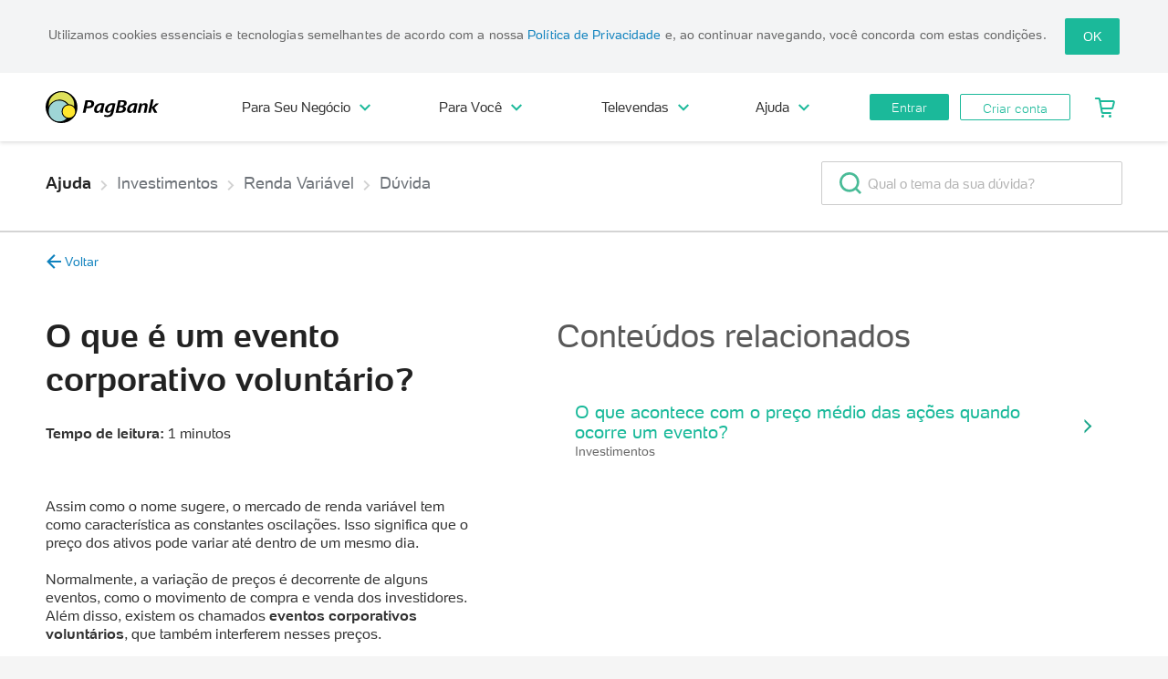

--- FILE ---
content_type: text/html; charset=utf-8
request_url: https://faq.pagbank.com.br/duvida/o-que-e-um-evento-corporativo-voluntario/1775
body_size: 43872
content:
<!DOCTYPE html>
<html>

<head>
	<meta charset="utf-8">
	<meta http-equiv="x-ua-compatible" content="ie=edge">
	<meta name="viewport" content="width=device-width, initial-scale=1,  maximum-scale=1.0, user-scalable=no">
	<meta name="google-site-verification" content="hl1tgiUT5inRpeVarhZa-G6Q1doDBHLB1eviMQLfYx8">
	<meta name="HandheldFriendly" content="true">

	<link rel="manifest" href="/manifest.webmanifest">
	<link rel="shortcut icon" href="/img/icon-512.png">
	<link rel="apple-touch-icon" href="/img/icon-512.png">

	<title>O que é um evento corporativo voluntário? - Dúvidas | PagBank</title>

	<link rel="canonical" href="https://faq.pagbank.com.br/duvida/o-que-e-um-evento-corporativo-voluntario/1775">

	<link type="image/x-icon" rel="icon" href="https://assets.pagseguro.com.br/ps-bootstrap/v6.90.17/img/favicon.ico?v=5.3.77">
	<link rel="stylesheet" href="https://assets.pagseguro.com.br/ps-bootstrap/v6.90.17/css/index.css?v=5.3.77">

	<link rel="stylesheet" href="https://assets.pagseguro.com.br/ps-website-assets/v15.255.1/css/shared/ps-website-instances/header--digital-account.css?v=5.3.77">

	<link rel="stylesheet" href="https://assets.pagseguro.com.br/psit/v2.18.5/psit.min.css?v=5.3.77">
	<link rel="stylesheet" href="https://assets.pagseguro.com.br/ps-bootstrap/latest/css/themes/public-pagbank.css">
	<link rel="stylesheet" href="/css/libs.css?v=5.3.77">
	<script src="https://cdn.socket.io/4.7.5/socket.io.min.js"></script>

	<link rel="stylesheet" href="/css/main.css?v=5.3.77">
	<link rel="stylesheet" href="/css/v3/main-v3.css?v=5.3.77">
	<script src="/js/main.js?v=5.3.77"></script>


	<script data-test="png">
		const testAB = document.currentScript.getAttribute('data-test');
		(function () {
			window.universal_variable = window.universal_variable || {};
			window.universal_variable.aud = window.universal_variable.aud || {};
			window.universal_variable.aud.abTest2 = testAB;
		})()
	</script>

	<!-- Hotjar Tracking Code for https://faq.pagbank.com.br -->
	<script>
			(function (h, o, t, j, a, r) {
				h.hj = h.hj || function () { (h.hj.q = h.hj.q || []).push(arguments) };
				h._hjSettings = { hjid: 1469759, hjsv: 6 };
				a = o.getElementsByTagName('head')[0];
				r = o.createElement('script'); r.async = 1;
				r.src = t + h._hjSettings.hjid + j + h._hjSettings.hjsv;
				a.appendChild(r);
			})(window, document, 'https://static.hotjar.com/c/hotjar-', '.js?sv=');
	</script>


	<script>
		(function (g, e, n, es, ys) {
			g['_genesysJs'] = e;
			g[e] = g[e] || function () {
				(g[e].q = g[e].q || []).push(arguments)
			};
			g[e].t = 1 * new Date();
			g[e].c = es;
			ys = document.createElement('script');
			ys.async = 1;
			ys.src = n;
			ys.charset = 'utf-8';

			ys.onload = function () {
					// Dados de tracking disponíveis
					const trackingData = {
						origin: 'direct',
						idArtigo: '3cdce783-5501-43fc-a34a-3a480ced3ca9',
						idFAQ: '1775',
						refererUrl: ''
					};

					// Enviar evento Genesys
					try {
						Genesys("command", "Journey.record", {
							eventName: "article",
							customAttributes: {
								origin: trackingData.origin,
								idArtigo: trackingData.idArtigo,
								idFAQ: trackingData.idFAQ
							},
							traitsMapper: []
						});
						console.log('✅ Evento Genesys enviado com sucesso');
					} catch (error) {
						console.error('❌ Erro ao enviar evento Genesys:', error);
					}
				
				// Verificar se o evento Start já foi enviado
				const startEventSent = localStorage.getItem('genesys_start_event_sent');

				let sendStartEvent = function() {
					console.log('📊 Sistema de Tracking FAQ - Enviando evento Start para Genesys');

					Genesys("command", "Journey.record", {
						eventName: "Start",
						customAttributes: {
							ambiente: "prod"
						},
						traitsMapper: []
					});

					localStorage.setItem('genesys_start_event_sent', 'true');
				};

				Genesys("command", "Identifiers.getSessionId", function(e) {
					let sessionId = localStorage.getItem('genesys_session_id');
					if (sessionId && sessionId === e) {
						console.log('📊 Sistema de Tracking FAQ - Session ID Genesys já armazenado:', e);
						return;
					}

					console.log('📊 Sistema de Tracking FAQ - Session ID Genesys:', e)
					localStorage.setItem('genesys_session_id', e);
					sendStartEvent();
				});

				if (startEventSent !== 'true') {
					sendStartEvent();
				}
				
				// Verificar se o evento de identificação já foi enviado
				const identificationEventSent = localStorage.getItem('genesys_identification_event_sent');
				
			};

			document.head.appendChild(ys);
				})(window, 'Genesys', 'https://apps.mypurecloud.com/genesys-bootstrap/genesys.min.js', {
			environment: "prod",
			deploymentId: '6be346e6-a990-4cdf-bb95-e65ed746c811'
		});

	</script>

	<script type="text/javascript">window.NREUM||(NREUM={});NREUM.info = {"agent":"","beacon":"bam.nr-data.net","errorBeacon":"bam.nr-data.net","licenseKey":"NRBR-b85f8152e76617c57ea","applicationID":"141214410","applicationTime":0.842791,"transactionName":"Z1NabUpSV0ZUVUENXV4ZdlZKXlhZXExQAGdCXxddTUVQUVQZWklDRVMVXBVGVBhQQFAKRl8bW1ZKQ1ZHVEJcEl0dQFdVTV1NVEdfWksY","queueTime":0,"ttGuid":"10e80aad3b3b110","agentToken":null}; (window.NREUM||(NREUM={})).init={ajax:{deny_list:["bam.nr-data.net"]},feature_flags:["soft_nav"],distributed_tracing:{enabled:true}};(window.NREUM||(NREUM={})).loader_config={agentID:"167231045",accountID:"2046090",trustKey:"2046090",xpid:"VgYDV1ZaCBABUFBQBgUDV1Q=",licenseKey:"NRBR-b85f8152e76617c57ea",applicationID:"141214410",browserID:"167231045"};;/*! For license information please see nr-loader-spa-1.305.0.min.js.LICENSE.txt */
(()=>{var e,t,r={384:(e,t,r)=>{"use strict";r.d(t,{NT:()=>s,US:()=>u,Zm:()=>a,bQ:()=>d,dV:()=>c,pV:()=>l});var n=r(6154),i=r(1863),o=r(1910);const s={beacon:"bam.nr-data.net",errorBeacon:"bam.nr-data.net"};function a(){return n.gm.NREUM||(n.gm.NREUM={}),void 0===n.gm.newrelic&&(n.gm.newrelic=n.gm.NREUM),n.gm.NREUM}function c(){let e=a();return e.o||(e.o={ST:n.gm.setTimeout,SI:n.gm.setImmediate||n.gm.setInterval,CT:n.gm.clearTimeout,XHR:n.gm.XMLHttpRequest,REQ:n.gm.Request,EV:n.gm.Event,PR:n.gm.Promise,MO:n.gm.MutationObserver,FETCH:n.gm.fetch,WS:n.gm.WebSocket},(0,o.i)(...Object.values(e.o))),e}function d(e,t){let r=a();r.initializedAgents??={},t.initializedAt={ms:(0,i.t)(),date:new Date},r.initializedAgents[e]=t}function u(e,t){a()[e]=t}function l(){return function(){let e=a();const t=e.info||{};e.info={beacon:s.beacon,errorBeacon:s.errorBeacon,...t}}(),function(){let e=a();const t=e.init||{};e.init={...t}}(),c(),function(){let e=a();const t=e.loader_config||{};e.loader_config={...t}}(),a()}},782:(e,t,r)=>{"use strict";r.d(t,{T:()=>n});const n=r(860).K7.pageViewTiming},860:(e,t,r)=>{"use strict";r.d(t,{$J:()=>u,K7:()=>c,P3:()=>d,XX:()=>i,Yy:()=>a,df:()=>o,qY:()=>n,v4:()=>s});const n="events",i="jserrors",o="browser/blobs",s="rum",a="browser/logs",c={ajax:"ajax",genericEvents:"generic_events",jserrors:i,logging:"logging",metrics:"metrics",pageAction:"page_action",pageViewEvent:"page_view_event",pageViewTiming:"page_view_timing",sessionReplay:"session_replay",sessionTrace:"session_trace",softNav:"soft_navigations",spa:"spa"},d={[c.pageViewEvent]:1,[c.pageViewTiming]:2,[c.metrics]:3,[c.jserrors]:4,[c.spa]:5,[c.ajax]:6,[c.sessionTrace]:7,[c.softNav]:8,[c.sessionReplay]:9,[c.logging]:10,[c.genericEvents]:11},u={[c.pageViewEvent]:s,[c.pageViewTiming]:n,[c.ajax]:n,[c.spa]:n,[c.softNav]:n,[c.metrics]:i,[c.jserrors]:i,[c.sessionTrace]:o,[c.sessionReplay]:o,[c.logging]:a,[c.genericEvents]:"ins"}},944:(e,t,r)=>{"use strict";r.d(t,{R:()=>i});var n=r(3241);function i(e,t){"function"==typeof console.debug&&(console.debug("New Relic Warning: https://github.com/newrelic/newrelic-browser-agent/blob/main/docs/warning-codes.md#".concat(e),t),(0,n.W)({agentIdentifier:null,drained:null,type:"data",name:"warn",feature:"warn",data:{code:e,secondary:t}}))}},993:(e,t,r)=>{"use strict";r.d(t,{A$:()=>o,ET:()=>s,TZ:()=>a,p_:()=>i});var n=r(860);const i={ERROR:"ERROR",WARN:"WARN",INFO:"INFO",DEBUG:"DEBUG",TRACE:"TRACE"},o={OFF:0,ERROR:1,WARN:2,INFO:3,DEBUG:4,TRACE:5},s="log",a=n.K7.logging},1687:(e,t,r)=>{"use strict";r.d(t,{Ak:()=>d,Ze:()=>f,x3:()=>u});var n=r(3241),i=r(7836),o=r(3606),s=r(860),a=r(2646);const c={};function d(e,t){const r={staged:!1,priority:s.P3[t]||0};l(e),c[e].get(t)||c[e].set(t,r)}function u(e,t){e&&c[e]&&(c[e].get(t)&&c[e].delete(t),p(e,t,!1),c[e].size&&h(e))}function l(e){if(!e)throw new Error("agentIdentifier required");c[e]||(c[e]=new Map)}function f(e="",t="feature",r=!1){if(l(e),!e||!c[e].get(t)||r)return p(e,t);c[e].get(t).staged=!0,h(e)}function h(e){const t=Array.from(c[e]);t.every(([e,t])=>t.staged)&&(t.sort((e,t)=>e[1].priority-t[1].priority),t.forEach(([t])=>{c[e].delete(t),p(e,t)}))}function p(e,t,r=!0){const s=e?i.ee.get(e):i.ee,c=o.i.handlers;if(!s.aborted&&s.backlog&&c){if((0,n.W)({agentIdentifier:e,type:"lifecycle",name:"drain",feature:t}),r){const e=s.backlog[t],r=c[t];if(r){for(let t=0;e&&t<e.length;++t)g(e[t],r);Object.entries(r).forEach(([e,t])=>{Object.values(t||{}).forEach(t=>{t[0]?.on&&t[0]?.context()instanceof a.y&&t[0].on(e,t[1])})})}}s.isolatedBacklog||delete c[t],s.backlog[t]=null,s.emit("drain-"+t,[])}}function g(e,t){var r=e[1];Object.values(t[r]||{}).forEach(t=>{var r=e[0];if(t[0]===r){var n=t[1],i=e[3],o=e[2];n.apply(i,o)}})}},1741:(e,t,r)=>{"use strict";r.d(t,{W:()=>o});var n=r(944),i=r(4261);class o{#e(e,...t){if(this[e]!==o.prototype[e])return this[e](...t);(0,n.R)(35,e)}addPageAction(e,t){return this.#e(i.hG,e,t)}register(e){return this.#e(i.eY,e)}recordCustomEvent(e,t){return this.#e(i.fF,e,t)}setPageViewName(e,t){return this.#e(i.Fw,e,t)}setCustomAttribute(e,t,r){return this.#e(i.cD,e,t,r)}noticeError(e,t){return this.#e(i.o5,e,t)}setUserId(e){return this.#e(i.Dl,e)}setApplicationVersion(e){return this.#e(i.nb,e)}setErrorHandler(e){return this.#e(i.bt,e)}addRelease(e,t){return this.#e(i.k6,e,t)}log(e,t){return this.#e(i.$9,e,t)}start(){return this.#e(i.d3)}finished(e){return this.#e(i.BL,e)}recordReplay(){return this.#e(i.CH)}pauseReplay(){return this.#e(i.Tb)}addToTrace(e){return this.#e(i.U2,e)}setCurrentRouteName(e){return this.#e(i.PA,e)}interaction(e){return this.#e(i.dT,e)}wrapLogger(e,t,r){return this.#e(i.Wb,e,t,r)}measure(e,t){return this.#e(i.V1,e,t)}consent(e){return this.#e(i.Pv,e)}}},1863:(e,t,r)=>{"use strict";function n(){return Math.floor(performance.now())}r.d(t,{t:()=>n})},1910:(e,t,r)=>{"use strict";r.d(t,{i:()=>o});var n=r(944);const i=new Map;function o(...e){return e.every(e=>{if(i.has(e))return i.get(e);const t="function"==typeof e?e.toString():"",r=t.includes("[native code]"),o=t.includes("nrWrapper");return r||o||(0,n.R)(64,e?.name||t),i.set(e,r),r})}},2555:(e,t,r)=>{"use strict";r.d(t,{D:()=>a,f:()=>s});var n=r(384),i=r(8122);const o={beacon:n.NT.beacon,errorBeacon:n.NT.errorBeacon,licenseKey:void 0,applicationID:void 0,sa:void 0,queueTime:void 0,applicationTime:void 0,ttGuid:void 0,user:void 0,account:void 0,product:void 0,extra:void 0,jsAttributes:{},userAttributes:void 0,atts:void 0,transactionName:void 0,tNamePlain:void 0};function s(e){try{return!!e.licenseKey&&!!e.errorBeacon&&!!e.applicationID}catch(e){return!1}}const a=e=>(0,i.a)(e,o)},2614:(e,t,r)=>{"use strict";r.d(t,{BB:()=>s,H3:()=>n,g:()=>d,iL:()=>c,tS:()=>a,uh:()=>i,wk:()=>o});const n="NRBA",i="SESSION",o=144e5,s=18e5,a={STARTED:"session-started",PAUSE:"session-pause",RESET:"session-reset",RESUME:"session-resume",UPDATE:"session-update"},c={SAME_TAB:"same-tab",CROSS_TAB:"cross-tab"},d={OFF:0,FULL:1,ERROR:2}},2646:(e,t,r)=>{"use strict";r.d(t,{y:()=>n});class n{constructor(e){this.contextId=e}}},2843:(e,t,r)=>{"use strict";r.d(t,{G:()=>o,u:()=>i});var n=r(3878);function i(e,t=!1,r,i){(0,n.DD)("visibilitychange",function(){if(t)return void("hidden"===document.visibilityState&&e());e(document.visibilityState)},r,i)}function o(e,t,r){(0,n.sp)("pagehide",e,t,r)}},3241:(e,t,r)=>{"use strict";r.d(t,{W:()=>o});var n=r(6154);const i="newrelic";function o(e={}){try{n.gm.dispatchEvent(new CustomEvent(i,{detail:e}))}catch(e){}}},3304:(e,t,r)=>{"use strict";r.d(t,{A:()=>o});var n=r(7836);const i=()=>{const e=new WeakSet;return(t,r)=>{if("object"==typeof r&&null!==r){if(e.has(r))return;e.add(r)}return r}};function o(e){try{return JSON.stringify(e,i())??""}catch(e){try{n.ee.emit("internal-error",[e])}catch(e){}return""}}},3333:(e,t,r)=>{"use strict";r.d(t,{$v:()=>u,TZ:()=>n,Xh:()=>c,Zp:()=>i,kd:()=>d,mq:()=>a,nf:()=>s,qN:()=>o});const n=r(860).K7.genericEvents,i=["auxclick","click","copy","keydown","paste","scrollend"],o=["focus","blur"],s=4,a=1e3,c=2e3,d=["PageAction","UserAction","BrowserPerformance"],u={RESOURCES:"experimental.resources",REGISTER:"register"}},3434:(e,t,r)=>{"use strict";r.d(t,{Jt:()=>o,YM:()=>d});var n=r(7836),i=r(5607);const o="nr@original:".concat(i.W),s=50;var a=Object.prototype.hasOwnProperty,c=!1;function d(e,t){return e||(e=n.ee),r.inPlace=function(e,t,n,i,o){n||(n="");const s="-"===n.charAt(0);for(let a=0;a<t.length;a++){const c=t[a],d=e[c];l(d)||(e[c]=r(d,s?c+n:n,i,c,o))}},r.flag=o,r;function r(t,r,n,c,d){return l(t)?t:(r||(r=""),nrWrapper[o]=t,function(e,t,r){if(Object.defineProperty&&Object.keys)try{return Object.keys(e).forEach(function(r){Object.defineProperty(t,r,{get:function(){return e[r]},set:function(t){return e[r]=t,t}})}),t}catch(e){u([e],r)}for(var n in e)a.call(e,n)&&(t[n]=e[n])}(t,nrWrapper,e),nrWrapper);function nrWrapper(){var o,a,l,f;let h;try{a=this,o=[...arguments],l="function"==typeof n?n(o,a):n||{}}catch(t){u([t,"",[o,a,c],l],e)}i(r+"start",[o,a,c],l,d);const p=performance.now();let g;try{return f=t.apply(a,o),g=performance.now(),f}catch(e){throw g=performance.now(),i(r+"err",[o,a,e],l,d),h=e,h}finally{const e=g-p,t={start:p,end:g,duration:e,isLongTask:e>=s,methodName:c,thrownError:h};t.isLongTask&&i("long-task",[t,a],l,d),i(r+"end",[o,a,f],l,d)}}}function i(r,n,i,o){if(!c||t){var s=c;c=!0;try{e.emit(r,n,i,t,o)}catch(t){u([t,r,n,i],e)}c=s}}}function u(e,t){t||(t=n.ee);try{t.emit("internal-error",e)}catch(e){}}function l(e){return!(e&&"function"==typeof e&&e.apply&&!e[o])}},3606:(e,t,r)=>{"use strict";r.d(t,{i:()=>o});var n=r(9908);o.on=s;var i=o.handlers={};function o(e,t,r,o){s(o||n.d,i,e,t,r)}function s(e,t,r,i,o){o||(o="feature"),e||(e=n.d);var s=t[o]=t[o]||{};(s[r]=s[r]||[]).push([e,i])}},3738:(e,t,r)=>{"use strict";r.d(t,{He:()=>i,Kp:()=>a,Lc:()=>d,Rz:()=>u,TZ:()=>n,bD:()=>o,d3:()=>s,jx:()=>l,sl:()=>f,uP:()=>c});const n=r(860).K7.sessionTrace,i="bstResource",o="resource",s="-start",a="-end",c="fn"+s,d="fn"+a,u="pushState",l=1e3,f=3e4},3785:(e,t,r)=>{"use strict";r.d(t,{R:()=>c,b:()=>d});var n=r(9908),i=r(1863),o=r(860),s=r(3969),a=r(993);function c(e,t,r={},c=a.p_.INFO,d,u=(0,i.t)()){(0,n.p)(s.xV,["API/logging/".concat(c.toLowerCase(),"/called")],void 0,o.K7.metrics,e),(0,n.p)(a.ET,[u,t,r,c,d],void 0,o.K7.logging,e)}function d(e){return"string"==typeof e&&Object.values(a.p_).some(t=>t===e.toUpperCase().trim())}},3878:(e,t,r)=>{"use strict";function n(e,t){return{capture:e,passive:!1,signal:t}}function i(e,t,r=!1,i){window.addEventListener(e,t,n(r,i))}function o(e,t,r=!1,i){document.addEventListener(e,t,n(r,i))}r.d(t,{DD:()=>o,jT:()=>n,sp:()=>i})},3962:(e,t,r)=>{"use strict";r.d(t,{AM:()=>s,O2:()=>l,OV:()=>o,Qu:()=>f,TZ:()=>c,ih:()=>h,pP:()=>a,t1:()=>u,tC:()=>i,wD:()=>d});var n=r(860);const i=["click","keydown","submit"],o="popstate",s="api",a="initialPageLoad",c=n.K7.softNav,d=5e3,u=500,l={INITIAL_PAGE_LOAD:"",ROUTE_CHANGE:1,UNSPECIFIED:2},f={INTERACTION:1,AJAX:2,CUSTOM_END:3,CUSTOM_TRACER:4},h={IP:"in progress",PF:"pending finish",FIN:"finished",CAN:"cancelled"}},3969:(e,t,r)=>{"use strict";r.d(t,{TZ:()=>n,XG:()=>a,rs:()=>i,xV:()=>s,z_:()=>o});const n=r(860).K7.metrics,i="sm",o="cm",s="storeSupportabilityMetrics",a="storeEventMetrics"},4234:(e,t,r)=>{"use strict";r.d(t,{W:()=>o});var n=r(7836),i=r(1687);class o{constructor(e,t){this.agentIdentifier=e,this.ee=n.ee.get(e),this.featureName=t,this.blocked=!1}deregisterDrain(){(0,i.x3)(this.agentIdentifier,this.featureName)}}},4261:(e,t,r)=>{"use strict";r.d(t,{$9:()=>u,BL:()=>c,CH:()=>p,Dl:()=>x,Fw:()=>w,PA:()=>v,Pl:()=>n,Pv:()=>A,Tb:()=>f,U2:()=>s,V1:()=>E,Wb:()=>T,bt:()=>y,cD:()=>b,d3:()=>R,dT:()=>d,eY:()=>g,fF:()=>h,hG:()=>o,hw:()=>i,k6:()=>a,nb:()=>m,o5:()=>l});const n="api-",i=n+"ixn-",o="addPageAction",s="addToTrace",a="addRelease",c="finished",d="interaction",u="log",l="noticeError",f="pauseReplay",h="recordCustomEvent",p="recordReplay",g="register",m="setApplicationVersion",v="setCurrentRouteName",b="setCustomAttribute",y="setErrorHandler",w="setPageViewName",x="setUserId",R="start",T="wrapLogger",E="measure",A="consent"},4387:(e,t,r)=>{"use strict";function n(e={}){return!(!e.id||!e.name)}function i(e){return"string"==typeof e&&e.trim().length<501||"number"==typeof e}function o(e,t){if(2!==t?.harvestEndpointVersion)return{};const r=t.agentRef.runtime.appMetadata.agents[0].entityGuid;return n(e)?{"source.id":e.id,"source.name":e.name,"source.type":e.type,"parent.id":e.parent?.id||r}:{"entity.guid":r,appId:t.agentRef.info.applicationID}}r.d(t,{Ux:()=>o,c7:()=>n,yo:()=>i})},5205:(e,t,r)=>{"use strict";r.d(t,{j:()=>_});var n=r(384),i=r(1741);var o=r(2555),s=r(3333);const a=e=>{if(!e||"string"!=typeof e)return!1;try{document.createDocumentFragment().querySelector(e)}catch{return!1}return!0};var c=r(2614),d=r(944),u=r(8122);const l="[data-nr-mask]",f=e=>(0,u.a)(e,(()=>{const e={feature_flags:[],experimental:{allow_registered_children:!1,resources:!1},mask_selector:"*",block_selector:"[data-nr-block]",mask_input_options:{color:!1,date:!1,"datetime-local":!1,email:!1,month:!1,number:!1,range:!1,search:!1,tel:!1,text:!1,time:!1,url:!1,week:!1,textarea:!1,select:!1,password:!0}};return{ajax:{deny_list:void 0,block_internal:!0,enabled:!0,autoStart:!0},api:{get allow_registered_children(){return e.feature_flags.includes(s.$v.REGISTER)||e.experimental.allow_registered_children},set allow_registered_children(t){e.experimental.allow_registered_children=t},duplicate_registered_data:!1},browser_consent_mode:{enabled:!1},distributed_tracing:{enabled:void 0,exclude_newrelic_header:void 0,cors_use_newrelic_header:void 0,cors_use_tracecontext_headers:void 0,allowed_origins:void 0},get feature_flags(){return e.feature_flags},set feature_flags(t){e.feature_flags=t},generic_events:{enabled:!0,autoStart:!0},harvest:{interval:30},jserrors:{enabled:!0,autoStart:!0},logging:{enabled:!0,autoStart:!0},metrics:{enabled:!0,autoStart:!0},obfuscate:void 0,page_action:{enabled:!0},page_view_event:{enabled:!0,autoStart:!0},page_view_timing:{enabled:!0,autoStart:!0},performance:{capture_marks:!1,capture_measures:!1,capture_detail:!0,resources:{get enabled(){return e.feature_flags.includes(s.$v.RESOURCES)||e.experimental.resources},set enabled(t){e.experimental.resources=t},asset_types:[],first_party_domains:[],ignore_newrelic:!0}},privacy:{cookies_enabled:!0},proxy:{assets:void 0,beacon:void 0},session:{expiresMs:c.wk,inactiveMs:c.BB},session_replay:{autoStart:!0,enabled:!1,preload:!1,sampling_rate:10,error_sampling_rate:100,collect_fonts:!1,inline_images:!1,fix_stylesheets:!0,mask_all_inputs:!0,get mask_text_selector(){return e.mask_selector},set mask_text_selector(t){a(t)?e.mask_selector="".concat(t,",").concat(l):""===t||null===t?e.mask_selector=l:(0,d.R)(5,t)},get block_class(){return"nr-block"},get ignore_class(){return"nr-ignore"},get mask_text_class(){return"nr-mask"},get block_selector(){return e.block_selector},set block_selector(t){a(t)?e.block_selector+=",".concat(t):""!==t&&(0,d.R)(6,t)},get mask_input_options(){return e.mask_input_options},set mask_input_options(t){t&&"object"==typeof t?e.mask_input_options={...t,password:!0}:(0,d.R)(7,t)}},session_trace:{enabled:!0,autoStart:!0},soft_navigations:{enabled:!0,autoStart:!0},spa:{enabled:!0,autoStart:!0},ssl:void 0,user_actions:{enabled:!0,elementAttributes:["id","className","tagName","type"]}}})());var h=r(6154),p=r(9324);let g=0;const m={buildEnv:p.F3,distMethod:p.Xs,version:p.xv,originTime:h.WN},v={consented:!1},b={appMetadata:{},get consented(){return this.session?.state?.consent||v.consented},set consented(e){v.consented=e},customTransaction:void 0,denyList:void 0,disabled:!1,harvester:void 0,isolatedBacklog:!1,isRecording:!1,loaderType:void 0,maxBytes:3e4,obfuscator:void 0,onerror:void 0,ptid:void 0,releaseIds:{},session:void 0,timeKeeper:void 0,registeredEntities:[],jsAttributesMetadata:{bytes:0},get harvestCount(){return++g}},y=e=>{const t=(0,u.a)(e,b),r=Object.keys(m).reduce((e,t)=>(e[t]={value:m[t],writable:!1,configurable:!0,enumerable:!0},e),{});return Object.defineProperties(t,r)};var w=r(5701);const x=e=>{const t=e.startsWith("http");e+="/",r.p=t?e:"https://"+e};var R=r(7836),T=r(3241);const E={accountID:void 0,trustKey:void 0,agentID:void 0,licenseKey:void 0,applicationID:void 0,xpid:void 0},A=e=>(0,u.a)(e,E),S=new Set;function _(e,t={},r,s){let{init:a,info:c,loader_config:d,runtime:u={},exposed:l=!0}=t;if(!c){const e=(0,n.pV)();a=e.init,c=e.info,d=e.loader_config}e.init=f(a||{}),e.loader_config=A(d||{}),c.jsAttributes??={},h.bv&&(c.jsAttributes.isWorker=!0),e.info=(0,o.D)(c);const p=e.init,g=[c.beacon,c.errorBeacon];S.has(e.agentIdentifier)||(p.proxy.assets&&(x(p.proxy.assets),g.push(p.proxy.assets)),p.proxy.beacon&&g.push(p.proxy.beacon),e.beacons=[...g],function(e){const t=(0,n.pV)();Object.getOwnPropertyNames(i.W.prototype).forEach(r=>{const n=i.W.prototype[r];if("function"!=typeof n||"constructor"===n)return;let o=t[r];e[r]&&!1!==e.exposed&&"micro-agent"!==e.runtime?.loaderType&&(t[r]=(...t)=>{const n=e[r](...t);return o?o(...t):n})})}(e),(0,n.US)("activatedFeatures",w.B),e.runSoftNavOverSpa&&=!0===p.soft_navigations.enabled&&p.feature_flags.includes("soft_nav")),u.denyList=[...p.ajax.deny_list||[],...p.ajax.block_internal?g:[]],u.ptid=e.agentIdentifier,u.loaderType=r,e.runtime=y(u),S.has(e.agentIdentifier)||(e.ee=R.ee.get(e.agentIdentifier),e.exposed=l,(0,T.W)({agentIdentifier:e.agentIdentifier,drained:!!w.B?.[e.agentIdentifier],type:"lifecycle",name:"initialize",feature:void 0,data:e.config})),S.add(e.agentIdentifier)}},5270:(e,t,r)=>{"use strict";r.d(t,{Aw:()=>s,SR:()=>o,rF:()=>a});var n=r(384),i=r(7767);function o(e){return!!(0,n.dV)().o.MO&&(0,i.V)(e)&&!0===e?.session_trace.enabled}function s(e){return!0===e?.session_replay.preload&&o(e)}function a(e,t){try{if("string"==typeof t?.type){if("password"===t.type.toLowerCase())return"*".repeat(e?.length||0);if(void 0!==t?.dataset?.nrUnmask||t?.classList?.contains("nr-unmask"))return e}}catch(e){}return"string"==typeof e?e.replace(/[\S]/g,"*"):"*".repeat(e?.length||0)}},5289:(e,t,r)=>{"use strict";r.d(t,{GG:()=>s,Qr:()=>c,sB:()=>a});var n=r(3878),i=r(6389);function o(){return"undefined"==typeof document||"complete"===document.readyState}function s(e,t){if(o())return e();const r=(0,i.J)(e),s=setInterval(()=>{o()&&(clearInterval(s),r())},500);(0,n.sp)("load",r,t)}function a(e){if(o())return e();(0,n.DD)("DOMContentLoaded",e)}function c(e){if(o())return e();(0,n.sp)("popstate",e)}},5607:(e,t,r)=>{"use strict";r.d(t,{W:()=>n});const n=(0,r(9566).bz)()},5701:(e,t,r)=>{"use strict";r.d(t,{B:()=>o,t:()=>s});var n=r(3241);const i=new Set,o={};function s(e,t){const r=t.agentIdentifier;o[r]??={},e&&"object"==typeof e&&(i.has(r)||(t.ee.emit("rumresp",[e]),o[r]=e,i.add(r),(0,n.W)({agentIdentifier:r,loaded:!0,drained:!0,type:"lifecycle",name:"load",feature:void 0,data:e})))}},6154:(e,t,r)=>{"use strict";r.d(t,{A4:()=>a,OF:()=>u,RI:()=>i,WN:()=>h,bv:()=>o,eN:()=>p,gm:()=>s,lR:()=>f,m:()=>d,mw:()=>c,sb:()=>l});var n=r(1863);const i="undefined"!=typeof window&&!!window.document,o="undefined"!=typeof WorkerGlobalScope&&("undefined"!=typeof self&&self instanceof WorkerGlobalScope&&self.navigator instanceof WorkerNavigator||"undefined"!=typeof globalThis&&globalThis instanceof WorkerGlobalScope&&globalThis.navigator instanceof WorkerNavigator),s=i?window:"undefined"!=typeof WorkerGlobalScope&&("undefined"!=typeof self&&self instanceof WorkerGlobalScope&&self||"undefined"!=typeof globalThis&&globalThis instanceof WorkerGlobalScope&&globalThis),a="complete"===s?.document?.readyState,c=Boolean("hidden"===s?.document?.visibilityState),d=""+s?.location,u=/iPad|iPhone|iPod/.test(s.navigator?.userAgent),l=u&&"undefined"==typeof SharedWorker,f=(()=>{const e=s.navigator?.userAgent?.match(/Firefox[/\s](\d+\.\d+)/);return Array.isArray(e)&&e.length>=2?+e[1]:0})(),h=Date.now()-(0,n.t)(),p=()=>"undefined"!=typeof PerformanceNavigationTiming&&s?.performance?.getEntriesByType("navigation")?.length>0},6344:(e,t,r)=>{"use strict";r.d(t,{BB:()=>u,Qb:()=>l,TZ:()=>i,Ug:()=>s,Vh:()=>o,_s:()=>a,bc:()=>d,yP:()=>c});var n=r(2614);const i=r(860).K7.sessionReplay,o="errorDuringReplay",s=.12,a={DomContentLoaded:0,Load:1,FullSnapshot:2,IncrementalSnapshot:3,Meta:4,Custom:5},c={[n.g.ERROR]:15e3,[n.g.FULL]:3e5,[n.g.OFF]:0},d={RESET:{message:"Session was reset",sm:"Reset"},IMPORT:{message:"Recorder failed to import",sm:"Import"},TOO_MANY:{message:"429: Too Many Requests",sm:"Too-Many"},TOO_BIG:{message:"Payload was too large",sm:"Too-Big"},CROSS_TAB:{message:"Session Entity was set to OFF on another tab",sm:"Cross-Tab"},ENTITLEMENTS:{message:"Session Replay is not allowed and will not be started",sm:"Entitlement"}},u=5e3,l={API:"api",RESUME:"resume",SWITCH_TO_FULL:"switchToFull",INITIALIZE:"initialize",PRELOAD:"preload"}},6389:(e,t,r)=>{"use strict";function n(e,t=500,r={}){const n=r?.leading||!1;let i;return(...r)=>{n&&void 0===i&&(e.apply(this,r),i=setTimeout(()=>{i=clearTimeout(i)},t)),n||(clearTimeout(i),i=setTimeout(()=>{e.apply(this,r)},t))}}function i(e){let t=!1;return(...r)=>{t||(t=!0,e.apply(this,r))}}r.d(t,{J:()=>i,s:()=>n})},6630:(e,t,r)=>{"use strict";r.d(t,{T:()=>n});const n=r(860).K7.pageViewEvent},6774:(e,t,r)=>{"use strict";r.d(t,{T:()=>n});const n=r(860).K7.jserrors},7295:(e,t,r)=>{"use strict";r.d(t,{Xv:()=>s,gX:()=>i,iW:()=>o});var n=[];function i(e){if(!e||o(e))return!1;if(0===n.length)return!0;for(var t=0;t<n.length;t++){var r=n[t];if("*"===r.hostname)return!1;if(a(r.hostname,e.hostname)&&c(r.pathname,e.pathname))return!1}return!0}function o(e){return void 0===e.hostname}function s(e){if(n=[],e&&e.length)for(var t=0;t<e.length;t++){let r=e[t];if(!r)continue;0===r.indexOf("http://")?r=r.substring(7):0===r.indexOf("https://")&&(r=r.substring(8));const i=r.indexOf("/");let o,s;i>0?(o=r.substring(0,i),s=r.substring(i)):(o=r,s="");let[a]=o.split(":");n.push({hostname:a,pathname:s})}}function a(e,t){return!(e.length>t.length)&&t.indexOf(e)===t.length-e.length}function c(e,t){return 0===e.indexOf("/")&&(e=e.substring(1)),0===t.indexOf("/")&&(t=t.substring(1)),""===e||e===t}},7378:(e,t,r)=>{"use strict";r.d(t,{$p:()=>R,BR:()=>b,Kp:()=>x,L3:()=>y,Lc:()=>c,NC:()=>o,SG:()=>u,TZ:()=>i,U6:()=>p,UT:()=>m,d3:()=>w,dT:()=>f,e5:()=>E,gx:()=>v,l9:()=>l,oW:()=>h,op:()=>g,rw:()=>d,tH:()=>A,uP:()=>a,wW:()=>T,xq:()=>s});var n=r(384);const i=r(860).K7.spa,o=["click","submit","keypress","keydown","keyup","change"],s=999,a="fn-start",c="fn-end",d="cb-start",u="api-ixn-",l="remaining",f="interaction",h="spaNode",p="jsonpNode",g="fetch-start",m="fetch-done",v="fetch-body-",b="jsonp-end",y=(0,n.dV)().o.ST,w="-start",x="-end",R="-body",T="cb"+x,E="jsTime",A="fetch"},7485:(e,t,r)=>{"use strict";r.d(t,{D:()=>i});var n=r(6154);function i(e){if(0===(e||"").indexOf("data:"))return{protocol:"data"};try{const t=new URL(e,location.href),r={port:t.port,hostname:t.hostname,pathname:t.pathname,search:t.search,protocol:t.protocol.slice(0,t.protocol.indexOf(":")),sameOrigin:t.protocol===n.gm?.location?.protocol&&t.host===n.gm?.location?.host};return r.port&&""!==r.port||("http:"===t.protocol&&(r.port="80"),"https:"===t.protocol&&(r.port="443")),r.pathname&&""!==r.pathname?r.pathname.startsWith("/")||(r.pathname="/".concat(r.pathname)):r.pathname="/",r}catch(e){return{}}}},7699:(e,t,r)=>{"use strict";r.d(t,{It:()=>o,KC:()=>a,No:()=>i,qh:()=>s});var n=r(860);const i=16e3,o=1e6,s="SESSION_ERROR",a={[n.K7.logging]:!0,[n.K7.genericEvents]:!1,[n.K7.jserrors]:!1,[n.K7.ajax]:!1}},7767:(e,t,r)=>{"use strict";r.d(t,{V:()=>i});var n=r(6154);const i=e=>n.RI&&!0===e?.privacy.cookies_enabled},7836:(e,t,r)=>{"use strict";r.d(t,{P:()=>a,ee:()=>c});var n=r(384),i=r(8990),o=r(2646),s=r(5607);const a="nr@context:".concat(s.W),c=function e(t,r){var n={},s={},u={},l=!1;try{l=16===r.length&&d.initializedAgents?.[r]?.runtime.isolatedBacklog}catch(e){}var f={on:p,addEventListener:p,removeEventListener:function(e,t){var r=n[e];if(!r)return;for(var i=0;i<r.length;i++)r[i]===t&&r.splice(i,1)},emit:function(e,r,n,i,o){!1!==o&&(o=!0);if(c.aborted&&!i)return;t&&o&&t.emit(e,r,n);var a=h(n);g(e).forEach(e=>{e.apply(a,r)});var d=v()[s[e]];d&&d.push([f,e,r,a]);return a},get:m,listeners:g,context:h,buffer:function(e,t){const r=v();if(t=t||"feature",f.aborted)return;Object.entries(e||{}).forEach(([e,n])=>{s[n]=t,t in r||(r[t]=[])})},abort:function(){f._aborted=!0,Object.keys(f.backlog).forEach(e=>{delete f.backlog[e]})},isBuffering:function(e){return!!v()[s[e]]},debugId:r,backlog:l?{}:t&&"object"==typeof t.backlog?t.backlog:{},isolatedBacklog:l};return Object.defineProperty(f,"aborted",{get:()=>{let e=f._aborted||!1;return e||(t&&(e=t.aborted),e)}}),f;function h(e){return e&&e instanceof o.y?e:e?(0,i.I)(e,a,()=>new o.y(a)):new o.y(a)}function p(e,t){n[e]=g(e).concat(t)}function g(e){return n[e]||[]}function m(t){return u[t]=u[t]||e(f,t)}function v(){return f.backlog}}(void 0,"globalEE"),d=(0,n.Zm)();d.ee||(d.ee=c)},8122:(e,t,r)=>{"use strict";r.d(t,{a:()=>i});var n=r(944);function i(e,t){try{if(!e||"object"!=typeof e)return(0,n.R)(3);if(!t||"object"!=typeof t)return(0,n.R)(4);const r=Object.create(Object.getPrototypeOf(t),Object.getOwnPropertyDescriptors(t)),o=0===Object.keys(r).length?e:r;for(let s in o)if(void 0!==e[s])try{if(null===e[s]){r[s]=null;continue}Array.isArray(e[s])&&Array.isArray(t[s])?r[s]=Array.from(new Set([...e[s],...t[s]])):"object"==typeof e[s]&&"object"==typeof t[s]?r[s]=i(e[s],t[s]):r[s]=e[s]}catch(e){r[s]||(0,n.R)(1,e)}return r}catch(e){(0,n.R)(2,e)}}},8139:(e,t,r)=>{"use strict";r.d(t,{u:()=>f});var n=r(7836),i=r(3434),o=r(8990),s=r(6154);const a={},c=s.gm.XMLHttpRequest,d="addEventListener",u="removeEventListener",l="nr@wrapped:".concat(n.P);function f(e){var t=function(e){return(e||n.ee).get("events")}(e);if(a[t.debugId]++)return t;a[t.debugId]=1;var r=(0,i.YM)(t,!0);function f(e){r.inPlace(e,[d,u],"-",p)}function p(e,t){return e[1]}return"getPrototypeOf"in Object&&(s.RI&&h(document,f),c&&h(c.prototype,f),h(s.gm,f)),t.on(d+"-start",function(e,t){var n=e[1];if(null!==n&&("function"==typeof n||"object"==typeof n)&&"newrelic"!==e[0]){var i=(0,o.I)(n,l,function(){var e={object:function(){if("function"!=typeof n.handleEvent)return;return n.handleEvent.apply(n,arguments)},function:n}[typeof n];return e?r(e,"fn-",null,e.name||"anonymous"):n});this.wrapped=e[1]=i}}),t.on(u+"-start",function(e){e[1]=this.wrapped||e[1]}),t}function h(e,t,...r){let n=e;for(;"object"==typeof n&&!Object.prototype.hasOwnProperty.call(n,d);)n=Object.getPrototypeOf(n);n&&t(n,...r)}},8374:(e,t,r)=>{r.nc=(()=>{try{return document?.currentScript?.nonce}catch(e){}return""})()},8990:(e,t,r)=>{"use strict";r.d(t,{I:()=>i});var n=Object.prototype.hasOwnProperty;function i(e,t,r){if(n.call(e,t))return e[t];var i=r();if(Object.defineProperty&&Object.keys)try{return Object.defineProperty(e,t,{value:i,writable:!0,enumerable:!1}),i}catch(e){}return e[t]=i,i}},9300:(e,t,r)=>{"use strict";r.d(t,{T:()=>n});const n=r(860).K7.ajax},9324:(e,t,r)=>{"use strict";r.d(t,{AJ:()=>s,F3:()=>i,Xs:()=>o,Yq:()=>a,xv:()=>n});const n="1.305.0",i="PROD",o="CDN",s="@newrelic/rrweb",a="1.0.1"},9566:(e,t,r)=>{"use strict";r.d(t,{LA:()=>a,ZF:()=>c,bz:()=>s,el:()=>d});var n=r(6154);const i="xxxxxxxx-xxxx-4xxx-yxxx-xxxxxxxxxxxx";function o(e,t){return e?15&e[t]:16*Math.random()|0}function s(){const e=n.gm?.crypto||n.gm?.msCrypto;let t,r=0;return e&&e.getRandomValues&&(t=e.getRandomValues(new Uint8Array(30))),i.split("").map(e=>"x"===e?o(t,r++).toString(16):"y"===e?(3&o()|8).toString(16):e).join("")}function a(e){const t=n.gm?.crypto||n.gm?.msCrypto;let r,i=0;t&&t.getRandomValues&&(r=t.getRandomValues(new Uint8Array(e)));const s=[];for(var a=0;a<e;a++)s.push(o(r,i++).toString(16));return s.join("")}function c(){return a(16)}function d(){return a(32)}},9908:(e,t,r)=>{"use strict";r.d(t,{d:()=>n,p:()=>i});var n=r(7836).ee.get("handle");function i(e,t,r,i,o){o?(o.buffer([e],i),o.emit(e,t,r)):(n.buffer([e],i),n.emit(e,t,r))}}},n={};function i(e){var t=n[e];if(void 0!==t)return t.exports;var o=n[e]={exports:{}};return r[e](o,o.exports,i),o.exports}i.m=r,i.d=(e,t)=>{for(var r in t)i.o(t,r)&&!i.o(e,r)&&Object.defineProperty(e,r,{enumerable:!0,get:t[r]})},i.f={},i.e=e=>Promise.all(Object.keys(i.f).reduce((t,r)=>(i.f[r](e,t),t),[])),i.u=e=>({212:"nr-spa-compressor",249:"nr-spa-recorder",478:"nr-spa"}[e]+"-1.305.0.min.js"),i.o=(e,t)=>Object.prototype.hasOwnProperty.call(e,t),e={},t="NRBA-1.305.0.PROD:",i.l=(r,n,o,s)=>{if(e[r])e[r].push(n);else{var a,c;if(void 0!==o)for(var d=document.getElementsByTagName("script"),u=0;u<d.length;u++){var l=d[u];if(l.getAttribute("src")==r||l.getAttribute("data-webpack")==t+o){a=l;break}}if(!a){c=!0;var f={478:"sha512-ThlgRmXNEfRleWOcB+rCg2BDhJEPTbSIevhrE8IsLDuMof3nL+qxiihoNdjZT5JNtI/4JlzSqBNZSthr7Y6ygA==",249:"sha512-JYoSmdH39Uy5+7v/V9QcH0TwfxIcuGfkLRkZyNpqzHTGe6HYLBcLnXqjgD0cL1mm1WoDp68dSb4IBw4AYptWMg==",212:"sha512-V28ikYA1K2MbjwepZ5YejkSD94BI6oApz0vZgLJBCNdsRiO5FmUQZ13g6LmHjh23nJcVW85Un5HkKn144Fak7A=="};(a=document.createElement("script")).charset="utf-8",i.nc&&a.setAttribute("nonce",i.nc),a.setAttribute("data-webpack",t+o),a.src=r,0!==a.src.indexOf(window.location.origin+"/")&&(a.crossOrigin="anonymous"),f[s]&&(a.integrity=f[s])}e[r]=[n];var h=(t,n)=>{a.onerror=a.onload=null,clearTimeout(p);var i=e[r];if(delete e[r],a.parentNode&&a.parentNode.removeChild(a),i&&i.forEach(e=>e(n)),t)return t(n)},p=setTimeout(h.bind(null,void 0,{type:"timeout",target:a}),12e4);a.onerror=h.bind(null,a.onerror),a.onload=h.bind(null,a.onload),c&&document.head.appendChild(a)}},i.r=e=>{"undefined"!=typeof Symbol&&Symbol.toStringTag&&Object.defineProperty(e,Symbol.toStringTag,{value:"Module"}),Object.defineProperty(e,"__esModule",{value:!0})},i.p="https://js-agent.newrelic.com/",(()=>{var e={38:0,788:0};i.f.j=(t,r)=>{var n=i.o(e,t)?e[t]:void 0;if(0!==n)if(n)r.push(n[2]);else{var o=new Promise((r,i)=>n=e[t]=[r,i]);r.push(n[2]=o);var s=i.p+i.u(t),a=new Error;i.l(s,r=>{if(i.o(e,t)&&(0!==(n=e[t])&&(e[t]=void 0),n)){var o=r&&("load"===r.type?"missing":r.type),s=r&&r.target&&r.target.src;a.message="Loading chunk "+t+" failed.\n("+o+": "+s+")",a.name="ChunkLoadError",a.type=o,a.request=s,n[1](a)}},"chunk-"+t,t)}};var t=(t,r)=>{var n,o,[s,a,c]=r,d=0;if(s.some(t=>0!==e[t])){for(n in a)i.o(a,n)&&(i.m[n]=a[n]);if(c)c(i)}for(t&&t(r);d<s.length;d++)o=s[d],i.o(e,o)&&e[o]&&e[o][0](),e[o]=0},r=self["webpackChunk:NRBA-1.305.0.PROD"]=self["webpackChunk:NRBA-1.305.0.PROD"]||[];r.forEach(t.bind(null,0)),r.push=t.bind(null,r.push.bind(r))})(),(()=>{"use strict";i(8374);var e=i(9566),t=i(1741);class r extends t.W{agentIdentifier=(0,e.LA)(16)}var n=i(860);const o=Object.values(n.K7);var s=i(5205);var a=i(9908),c=i(1863),d=i(4261),u=i(3241),l=i(944),f=i(5701),h=i(3969);function p(e,t,i,o){const s=o||i;!s||s[e]&&s[e]!==r.prototype[e]||(s[e]=function(){(0,a.p)(h.xV,["API/"+e+"/called"],void 0,n.K7.metrics,i.ee),(0,u.W)({agentIdentifier:i.agentIdentifier,drained:!!f.B?.[i.agentIdentifier],type:"data",name:"api",feature:d.Pl+e,data:{}});try{return t.apply(this,arguments)}catch(e){(0,l.R)(23,e)}})}function g(e,t,r,n,i){const o=e.info;null===r?delete o.jsAttributes[t]:o.jsAttributes[t]=r,(i||null===r)&&(0,a.p)(d.Pl+n,[(0,c.t)(),t,r],void 0,"session",e.ee)}var m=i(1687),v=i(4234),b=i(5289),y=i(6154),w=i(5270),x=i(7767),R=i(6389),T=i(7699);class E extends v.W{constructor(e,t){super(e.agentIdentifier,t),this.agentRef=e,this.abortHandler=void 0,this.featAggregate=void 0,this.loadedSuccessfully=void 0,this.onAggregateImported=new Promise(e=>{this.loadedSuccessfully=e}),this.deferred=Promise.resolve(),!1===e.init[this.featureName].autoStart?this.deferred=new Promise((t,r)=>{this.ee.on("manual-start-all",(0,R.J)(()=>{(0,m.Ak)(e.agentIdentifier,this.featureName),t()}))}):(0,m.Ak)(e.agentIdentifier,t)}importAggregator(e,t,r={}){if(this.featAggregate)return;const n=async()=>{let n;await this.deferred;try{if((0,x.V)(e.init)){const{setupAgentSession:t}=await i.e(478).then(i.bind(i,8766));n=t(e)}}catch(e){(0,l.R)(20,e),this.ee.emit("internal-error",[e]),(0,a.p)(T.qh,[e],void 0,this.featureName,this.ee)}try{if(!this.#t(this.featureName,n,e.init))return(0,m.Ze)(this.agentIdentifier,this.featureName),void this.loadedSuccessfully(!1);const{Aggregate:i}=await t();this.featAggregate=new i(e,r),e.runtime.harvester.initializedAggregates.push(this.featAggregate),this.loadedSuccessfully(!0)}catch(e){(0,l.R)(34,e),this.abortHandler?.(),(0,m.Ze)(this.agentIdentifier,this.featureName,!0),this.loadedSuccessfully(!1),this.ee&&this.ee.abort()}};y.RI?(0,b.GG)(()=>n(),!0):n()}#t(e,t,r){if(this.blocked)return!1;switch(e){case n.K7.sessionReplay:return(0,w.SR)(r)&&!!t;case n.K7.sessionTrace:return!!t;default:return!0}}}var A=i(6630),S=i(2614);class _ extends E{static featureName=A.T;constructor(e){var t;super(e,A.T),this.setupInspectionEvents(e.agentIdentifier),t=e,p(d.Fw,function(e,r){"string"==typeof e&&("/"!==e.charAt(0)&&(e="/"+e),t.runtime.customTransaction=(r||"http://custom.transaction")+e,(0,a.p)(d.Pl+d.Fw,[(0,c.t)()],void 0,void 0,t.ee))},t),this.importAggregator(e,()=>i.e(478).then(i.bind(i,2467)))}setupInspectionEvents(e){const t=(t,r)=>{t&&(0,u.W)({agentIdentifier:e,timeStamp:t.timeStamp,loaded:"complete"===t.target.readyState,type:"window",name:r,data:t.target.location+""})};(0,b.sB)(e=>{t(e,"DOMContentLoaded")}),(0,b.GG)(e=>{t(e,"load")}),(0,b.Qr)(e=>{t(e,"navigate")}),this.ee.on(S.tS.UPDATE,(t,r)=>{(0,u.W)({agentIdentifier:e,type:"lifecycle",name:"session",data:r})})}}var O=i(384);var N=i(2843),I=i(782);class P extends E{static featureName=I.T;constructor(e){super(e,I.T),y.RI&&((0,N.u)(()=>(0,a.p)("docHidden",[(0,c.t)()],void 0,I.T,this.ee),!0),(0,N.G)(()=>(0,a.p)("winPagehide",[(0,c.t)()],void 0,I.T,this.ee)),this.importAggregator(e,()=>i.e(478).then(i.bind(i,9917))))}}class j extends E{static featureName=h.TZ;constructor(e){super(e,h.TZ),y.RI&&document.addEventListener("securitypolicyviolation",e=>{(0,a.p)(h.xV,["Generic/CSPViolation/Detected"],void 0,this.featureName,this.ee)}),this.importAggregator(e,()=>i.e(478).then(i.bind(i,6555)))}}var k=i(6774),C=i(3878),D=i(3304);class L{constructor(e,t,r,n,i){this.name="UncaughtError",this.message="string"==typeof e?e:(0,D.A)(e),this.sourceURL=t,this.line=r,this.column=n,this.__newrelic=i}}function M(e){return K(e)?e:new L(void 0!==e?.message?e.message:e,e?.filename||e?.sourceURL,e?.lineno||e?.line,e?.colno||e?.col,e?.__newrelic,e?.cause)}function H(e){const t="Unhandled Promise Rejection: ";if(!e?.reason)return;if(K(e.reason)){try{e.reason.message.startsWith(t)||(e.reason.message=t+e.reason.message)}catch(e){}return M(e.reason)}const r=M(e.reason);return(r.message||"").startsWith(t)||(r.message=t+r.message),r}function B(e){if(e.error instanceof SyntaxError&&!/:\d+$/.test(e.error.stack?.trim())){const t=new L(e.message,e.filename,e.lineno,e.colno,e.error.__newrelic,e.cause);return t.name=SyntaxError.name,t}return K(e.error)?e.error:M(e)}function K(e){return e instanceof Error&&!!e.stack}function W(e,t,r,i,o=(0,c.t)()){"string"==typeof e&&(e=new Error(e)),(0,a.p)("err",[e,o,!1,t,r.runtime.isRecording,void 0,i],void 0,n.K7.jserrors,r.ee),(0,a.p)("uaErr",[],void 0,n.K7.genericEvents,r.ee)}var U=i(4387),F=i(993),V=i(3785);function G(e,{customAttributes:t={},level:r=F.p_.INFO}={},n,i,o=(0,c.t)()){(0,V.R)(n.ee,e,t,r,i,o)}function z(e,t,r,i,o=(0,c.t)()){(0,a.p)(d.Pl+d.hG,[o,e,t,i],void 0,n.K7.genericEvents,r.ee)}function Z(e,t,r,i,o=(0,c.t)()){const{start:s,end:u,customAttributes:f}=t||{},h={customAttributes:f||{}};if("object"!=typeof h.customAttributes||"string"!=typeof e||0===e.length)return void(0,l.R)(57);const p=(e,t)=>null==e?t:"number"==typeof e?e:e instanceof PerformanceMark?e.startTime:Number.NaN;if(h.start=p(s,0),h.end=p(u,o),Number.isNaN(h.start)||Number.isNaN(h.end))(0,l.R)(57);else{if(h.duration=h.end-h.start,!(h.duration<0))return(0,a.p)(d.Pl+d.V1,[h,e,i],void 0,n.K7.genericEvents,r.ee),h;(0,l.R)(58)}}function q(e,t={},r,i,o=(0,c.t)()){(0,a.p)(d.Pl+d.fF,[o,e,t,i],void 0,n.K7.genericEvents,r.ee)}function X(e){p(d.eY,function(t){return Y(e,t)},e)}function Y(e,t,r){const i={};(0,l.R)(54,"newrelic.register"),t||={},t.type="MFE",t.licenseKey||=e.info.licenseKey,t.blocked=!1,t.parent=r||{};let o=()=>{};const s=e.runtime.registeredEntities,d=s.find(({metadata:{target:{id:e,name:r}}})=>e===t.id);if(d)return d.metadata.target.name!==t.name&&(d.metadata.target.name=t.name),d;const u=e=>{t.blocked=!0,o=e};e.init.api.allow_registered_children||u((0,R.J)(()=>(0,l.R)(55))),(0,U.c7)(t)||u((0,R.J)(()=>(0,l.R)(48,t))),(0,U.yo)(t.id)&&(0,U.yo)(t.name)||u((0,R.J)(()=>(0,l.R)(48,t)));const f={addPageAction:(r,n={})=>m(z,[r,{...i,...n},e],t),log:(r,n={})=>m(G,[r,{...n,customAttributes:{...i,...n.customAttributes||{}}},e],t),measure:(r,n={})=>m(Z,[r,{...n,customAttributes:{...i,...n.customAttributes||{}}},e],t),noticeError:(r,n={})=>m(W,[r,{...i,...n},e],t),register:(t={})=>m(Y,[e,t],f.metadata.target),recordCustomEvent:(r,n={})=>m(q,[r,{...i,...n},e],t),setApplicationVersion:e=>g("application.version",e),setCustomAttribute:(e,t)=>g(e,t),setUserId:e=>g("enduser.id",e),metadata:{customAttributes:i,target:t}},p=()=>(t.blocked&&o(),t.blocked);p()||s.push(f);const g=(e,t)=>{p()||(i[e]=t)},m=(t,r,i)=>{if(p())return;const o=(0,c.t)();(0,a.p)(h.xV,["API/register/".concat(t.name,"/called")],void 0,n.K7.metrics,e.ee);try{return e.init.api.duplicate_registered_data&&"register"!==t.name&&t(...r,void 0,o),t(...r,i,o)}catch(e){(0,l.R)(50,e)}};return f}class J extends E{static featureName=k.T;constructor(e){var t;super(e,k.T),t=e,p(d.o5,(e,r)=>W(e,r,t),t),function(e){p(d.bt,function(t){e.runtime.onerror=t},e)}(e),function(e){let t=0;p(d.k6,function(e,r){++t>10||(this.runtime.releaseIds[e.slice(-200)]=(""+r).slice(-200))},e)}(e),X(e);try{this.removeOnAbort=new AbortController}catch(e){}this.ee.on("internal-error",(t,r)=>{this.abortHandler&&(0,a.p)("ierr",[M(t),(0,c.t)(),!0,{},e.runtime.isRecording,r],void 0,this.featureName,this.ee)}),y.gm.addEventListener("unhandledrejection",t=>{this.abortHandler&&(0,a.p)("err",[H(t),(0,c.t)(),!1,{unhandledPromiseRejection:1},e.runtime.isRecording],void 0,this.featureName,this.ee)},(0,C.jT)(!1,this.removeOnAbort?.signal)),y.gm.addEventListener("error",t=>{this.abortHandler&&(0,a.p)("err",[B(t),(0,c.t)(),!1,{},e.runtime.isRecording],void 0,this.featureName,this.ee)},(0,C.jT)(!1,this.removeOnAbort?.signal)),this.abortHandler=this.#r,this.importAggregator(e,()=>i.e(478).then(i.bind(i,2176)))}#r(){this.removeOnAbort?.abort(),this.abortHandler=void 0}}var Q=i(8990);let ee=1;function te(e){const t=typeof e;return!e||"object"!==t&&"function"!==t?-1:e===y.gm?0:(0,Q.I)(e,"nr@id",function(){return ee++})}function re(e){if("string"==typeof e&&e.length)return e.length;if("object"==typeof e){if("undefined"!=typeof ArrayBuffer&&e instanceof ArrayBuffer&&e.byteLength)return e.byteLength;if("undefined"!=typeof Blob&&e instanceof Blob&&e.size)return e.size;if(!("undefined"!=typeof FormData&&e instanceof FormData))try{return(0,D.A)(e).length}catch(e){return}}}var ne=i(8139),ie=i(7836),oe=i(3434);const se={},ae=["open","send"];function ce(e){var t=e||ie.ee;const r=function(e){return(e||ie.ee).get("xhr")}(t);if(void 0===y.gm.XMLHttpRequest)return r;if(se[r.debugId]++)return r;se[r.debugId]=1,(0,ne.u)(t);var n=(0,oe.YM)(r),i=y.gm.XMLHttpRequest,o=y.gm.MutationObserver,s=y.gm.Promise,a=y.gm.setInterval,c="readystatechange",d=["onload","onerror","onabort","onloadstart","onloadend","onprogress","ontimeout"],u=[],f=y.gm.XMLHttpRequest=function(e){const t=new i(e),o=r.context(t);try{r.emit("new-xhr",[t],o),t.addEventListener(c,(s=o,function(){var e=this;e.readyState>3&&!s.resolved&&(s.resolved=!0,r.emit("xhr-resolved",[],e)),n.inPlace(e,d,"fn-",b)}),(0,C.jT)(!1))}catch(e){(0,l.R)(15,e);try{r.emit("internal-error",[e])}catch(e){}}var s;return t};function h(e,t){n.inPlace(t,["onreadystatechange"],"fn-",b)}if(function(e,t){for(var r in e)t[r]=e[r]}(i,f),f.prototype=i.prototype,n.inPlace(f.prototype,ae,"-xhr-",b),r.on("send-xhr-start",function(e,t){h(e,t),function(e){u.push(e),o&&(p?p.then(v):a?a(v):(g=-g,m.data=g))}(t)}),r.on("open-xhr-start",h),o){var p=s&&s.resolve();if(!a&&!s){var g=1,m=document.createTextNode(g);new o(v).observe(m,{characterData:!0})}}else t.on("fn-end",function(e){e[0]&&e[0].type===c||v()});function v(){for(var e=0;e<u.length;e++)h(0,u[e]);u.length&&(u=[])}function b(e,t){return t}return r}var de="fetch-",ue=de+"body-",le=["arrayBuffer","blob","json","text","formData"],fe=y.gm.Request,he=y.gm.Response,pe="prototype";const ge={};function me(e){const t=function(e){return(e||ie.ee).get("fetch")}(e);if(!(fe&&he&&y.gm.fetch))return t;if(ge[t.debugId]++)return t;function r(e,r,n){var i=e[r];"function"==typeof i&&(e[r]=function(){var e,r=[...arguments],o={};t.emit(n+"before-start",[r],o),o[ie.P]&&o[ie.P].dt&&(e=o[ie.P].dt);var s=i.apply(this,r);return t.emit(n+"start",[r,e],s),s.then(function(e){return t.emit(n+"end",[null,e],s),e},function(e){throw t.emit(n+"end",[e],s),e})})}return ge[t.debugId]=1,le.forEach(e=>{r(fe[pe],e,ue),r(he[pe],e,ue)}),r(y.gm,"fetch",de),t.on(de+"end",function(e,r){var n=this;if(r){var i=r.headers.get("content-length");null!==i&&(n.rxSize=i),t.emit(de+"done",[null,r],n)}else t.emit(de+"done",[e],n)}),t}var ve=i(7485);class be{constructor(e){this.agentRef=e}generateTracePayload(t){const r=this.agentRef.loader_config;if(!this.shouldGenerateTrace(t)||!r)return null;var n=(r.accountID||"").toString()||null,i=(r.agentID||"").toString()||null,o=(r.trustKey||"").toString()||null;if(!n||!i)return null;var s=(0,e.ZF)(),a=(0,e.el)(),c=Date.now(),d={spanId:s,traceId:a,timestamp:c};return(t.sameOrigin||this.isAllowedOrigin(t)&&this.useTraceContextHeadersForCors())&&(d.traceContextParentHeader=this.generateTraceContextParentHeader(s,a),d.traceContextStateHeader=this.generateTraceContextStateHeader(s,c,n,i,o)),(t.sameOrigin&&!this.excludeNewrelicHeader()||!t.sameOrigin&&this.isAllowedOrigin(t)&&this.useNewrelicHeaderForCors())&&(d.newrelicHeader=this.generateTraceHeader(s,a,c,n,i,o)),d}generateTraceContextParentHeader(e,t){return"00-"+t+"-"+e+"-01"}generateTraceContextStateHeader(e,t,r,n,i){return i+"@nr=0-1-"+r+"-"+n+"-"+e+"----"+t}generateTraceHeader(e,t,r,n,i,o){if(!("function"==typeof y.gm?.btoa))return null;var s={v:[0,1],d:{ty:"Browser",ac:n,ap:i,id:e,tr:t,ti:r}};return o&&n!==o&&(s.d.tk=o),btoa((0,D.A)(s))}shouldGenerateTrace(e){return this.agentRef.init?.distributed_tracing?.enabled&&this.isAllowedOrigin(e)}isAllowedOrigin(e){var t=!1;const r=this.agentRef.init?.distributed_tracing;if(e.sameOrigin)t=!0;else if(r?.allowed_origins instanceof Array)for(var n=0;n<r.allowed_origins.length;n++){var i=(0,ve.D)(r.allowed_origins[n]);if(e.hostname===i.hostname&&e.protocol===i.protocol&&e.port===i.port){t=!0;break}}return t}excludeNewrelicHeader(){var e=this.agentRef.init?.distributed_tracing;return!!e&&!!e.exclude_newrelic_header}useNewrelicHeaderForCors(){var e=this.agentRef.init?.distributed_tracing;return!!e&&!1!==e.cors_use_newrelic_header}useTraceContextHeadersForCors(){var e=this.agentRef.init?.distributed_tracing;return!!e&&!!e.cors_use_tracecontext_headers}}var ye=i(9300),we=i(7295);function xe(e){return"string"==typeof e?e:e instanceof(0,O.dV)().o.REQ?e.url:y.gm?.URL&&e instanceof URL?e.href:void 0}var Re=["load","error","abort","timeout"],Te=Re.length,Ee=(0,O.dV)().o.REQ,Ae=(0,O.dV)().o.XHR;const Se="X-NewRelic-App-Data";class _e extends E{static featureName=ye.T;constructor(e){super(e,ye.T),this.dt=new be(e),this.handler=(e,t,r,n)=>(0,a.p)(e,t,r,n,this.ee);try{const e={xmlhttprequest:"xhr",fetch:"fetch",beacon:"beacon"};y.gm?.performance?.getEntriesByType("resource").forEach(t=>{if(t.initiatorType in e&&0!==t.responseStatus){const r={status:t.responseStatus},i={rxSize:t.transferSize,duration:Math.floor(t.duration),cbTime:0};Oe(r,t.name),this.handler("xhr",[r,i,t.startTime,t.responseEnd,e[t.initiatorType]],void 0,n.K7.ajax)}})}catch(e){}me(this.ee),ce(this.ee),function(e,t,r,i){function o(e){var t=this;t.totalCbs=0,t.called=0,t.cbTime=0,t.end=E,t.ended=!1,t.xhrGuids={},t.lastSize=null,t.loadCaptureCalled=!1,t.params=this.params||{},t.metrics=this.metrics||{},t.latestLongtaskEnd=0,e.addEventListener("load",function(r){A(t,e)},(0,C.jT)(!1)),y.lR||e.addEventListener("progress",function(e){t.lastSize=e.loaded},(0,C.jT)(!1))}function s(e){this.params={method:e[0]},Oe(this,e[1]),this.metrics={}}function d(t,r){e.loader_config.xpid&&this.sameOrigin&&r.setRequestHeader("X-NewRelic-ID",e.loader_config.xpid);var n=i.generateTracePayload(this.parsedOrigin);if(n){var o=!1;n.newrelicHeader&&(r.setRequestHeader("newrelic",n.newrelicHeader),o=!0),n.traceContextParentHeader&&(r.setRequestHeader("traceparent",n.traceContextParentHeader),n.traceContextStateHeader&&r.setRequestHeader("tracestate",n.traceContextStateHeader),o=!0),o&&(this.dt=n)}}function u(e,r){var n=this.metrics,i=e[0],o=this;if(n&&i){var s=re(i);s&&(n.txSize=s)}this.startTime=(0,c.t)(),this.body=i,this.listener=function(e){try{"abort"!==e.type||o.loadCaptureCalled||(o.params.aborted=!0),("load"!==e.type||o.called===o.totalCbs&&(o.onloadCalled||"function"!=typeof r.onload)&&"function"==typeof o.end)&&o.end(r)}catch(e){try{t.emit("internal-error",[e])}catch(e){}}};for(var a=0;a<Te;a++)r.addEventListener(Re[a],this.listener,(0,C.jT)(!1))}function l(e,t,r){this.cbTime+=e,t?this.onloadCalled=!0:this.called+=1,this.called!==this.totalCbs||!this.onloadCalled&&"function"==typeof r.onload||"function"!=typeof this.end||this.end(r)}function f(e,t){var r=""+te(e)+!!t;this.xhrGuids&&!this.xhrGuids[r]&&(this.xhrGuids[r]=!0,this.totalCbs+=1)}function p(e,t){var r=""+te(e)+!!t;this.xhrGuids&&this.xhrGuids[r]&&(delete this.xhrGuids[r],this.totalCbs-=1)}function g(){this.endTime=(0,c.t)()}function m(e,r){r instanceof Ae&&"load"===e[0]&&t.emit("xhr-load-added",[e[1],e[2]],r)}function v(e,r){r instanceof Ae&&"load"===e[0]&&t.emit("xhr-load-removed",[e[1],e[2]],r)}function b(e,t,r){t instanceof Ae&&("onload"===r&&(this.onload=!0),("load"===(e[0]&&e[0].type)||this.onload)&&(this.xhrCbStart=(0,c.t)()))}function w(e,r){this.xhrCbStart&&t.emit("xhr-cb-time",[(0,c.t)()-this.xhrCbStart,this.onload,r],r)}function x(e){var t,r=e[1]||{};if("string"==typeof e[0]?0===(t=e[0]).length&&y.RI&&(t=""+y.gm.location.href):e[0]&&e[0].url?t=e[0].url:y.gm?.URL&&e[0]&&e[0]instanceof URL?t=e[0].href:"function"==typeof e[0].toString&&(t=e[0].toString()),"string"==typeof t&&0!==t.length){t&&(this.parsedOrigin=(0,ve.D)(t),this.sameOrigin=this.parsedOrigin.sameOrigin);var n=i.generateTracePayload(this.parsedOrigin);if(n&&(n.newrelicHeader||n.traceContextParentHeader))if(e[0]&&e[0].headers)a(e[0].headers,n)&&(this.dt=n);else{var o={};for(var s in r)o[s]=r[s];o.headers=new Headers(r.headers||{}),a(o.headers,n)&&(this.dt=n),e.length>1?e[1]=o:e.push(o)}}function a(e,t){var r=!1;return t.newrelicHeader&&(e.set("newrelic",t.newrelicHeader),r=!0),t.traceContextParentHeader&&(e.set("traceparent",t.traceContextParentHeader),t.traceContextStateHeader&&e.set("tracestate",t.traceContextStateHeader),r=!0),r}}function R(e,t){this.params={},this.metrics={},this.startTime=(0,c.t)(),this.dt=t,e.length>=1&&(this.target=e[0]),e.length>=2&&(this.opts=e[1]);var r=this.opts||{},n=this.target;Oe(this,xe(n));var i=(""+(n&&n instanceof Ee&&n.method||r.method||"GET")).toUpperCase();this.params.method=i,this.body=r.body,this.txSize=re(r.body)||0}function T(e,t){if(this.endTime=(0,c.t)(),this.params||(this.params={}),(0,we.iW)(this.params))return;let i;this.params.status=t?t.status:0,"string"==typeof this.rxSize&&this.rxSize.length>0&&(i=+this.rxSize);const o={txSize:this.txSize,rxSize:i,duration:(0,c.t)()-this.startTime};r("xhr",[this.params,o,this.startTime,this.endTime,"fetch"],this,n.K7.ajax)}function E(e){const t=this.params,i=this.metrics;if(!this.ended){this.ended=!0;for(let t=0;t<Te;t++)e.removeEventListener(Re[t],this.listener,!1);t.aborted||(0,we.iW)(t)||(i.duration=(0,c.t)()-this.startTime,this.loadCaptureCalled||4!==e.readyState?null==t.status&&(t.status=0):A(this,e),i.cbTime=this.cbTime,r("xhr",[t,i,this.startTime,this.endTime,"xhr"],this,n.K7.ajax))}}function A(e,r){e.params.status=r.status;var i=function(e,t){var r=e.responseType;return"json"===r&&null!==t?t:"arraybuffer"===r||"blob"===r||"json"===r?re(e.response):"text"===r||""===r||void 0===r?re(e.responseText):void 0}(r,e.lastSize);if(i&&(e.metrics.rxSize=i),e.sameOrigin&&r.getAllResponseHeaders().indexOf(Se)>=0){var o=r.getResponseHeader(Se);o&&((0,a.p)(h.rs,["Ajax/CrossApplicationTracing/Header/Seen"],void 0,n.K7.metrics,t),e.params.cat=o.split(", ").pop())}e.loadCaptureCalled=!0}t.on("new-xhr",o),t.on("open-xhr-start",s),t.on("open-xhr-end",d),t.on("send-xhr-start",u),t.on("xhr-cb-time",l),t.on("xhr-load-added",f),t.on("xhr-load-removed",p),t.on("xhr-resolved",g),t.on("addEventListener-end",m),t.on("removeEventListener-end",v),t.on("fn-end",w),t.on("fetch-before-start",x),t.on("fetch-start",R),t.on("fn-start",b),t.on("fetch-done",T)}(e,this.ee,this.handler,this.dt),this.importAggregator(e,()=>i.e(478).then(i.bind(i,3845)))}}function Oe(e,t){var r=(0,ve.D)(t),n=e.params||e;n.hostname=r.hostname,n.port=r.port,n.protocol=r.protocol,n.host=r.hostname+":"+r.port,n.pathname=r.pathname,e.parsedOrigin=r,e.sameOrigin=r.sameOrigin}const Ne={},Ie=["pushState","replaceState"];function Pe(e){const t=function(e){return(e||ie.ee).get("history")}(e);return!y.RI||Ne[t.debugId]++||(Ne[t.debugId]=1,(0,oe.YM)(t).inPlace(window.history,Ie,"-")),t}var je=i(3738);function ke(e){p(d.BL,function(t=Date.now()){const r=t-y.WN;r<0&&(0,l.R)(62,t),(0,a.p)(h.XG,[d.BL,{time:r}],void 0,n.K7.metrics,e.ee),e.addToTrace({name:d.BL,start:t,origin:"nr"}),(0,a.p)(d.Pl+d.hG,[r,d.BL],void 0,n.K7.genericEvents,e.ee)},e)}const{He:Ce,bD:De,d3:Le,Kp:Me,TZ:He,Lc:Be,uP:Ke,Rz:We}=je;class Ue extends E{static featureName=He;constructor(e){var t;super(e,He),t=e,p(d.U2,function(e){if(!(e&&"object"==typeof e&&e.name&&e.start))return;const r={n:e.name,s:e.start-y.WN,e:(e.end||e.start)-y.WN,o:e.origin||"",t:"api"};r.s<0||r.e<0||r.e<r.s?(0,l.R)(61,{start:r.s,end:r.e}):(0,a.p)("bstApi",[r],void 0,n.K7.sessionTrace,t.ee)},t),ke(e);if(!(0,x.V)(e.init))return void this.deregisterDrain();const r=this.ee;let o;Pe(r),this.eventsEE=(0,ne.u)(r),this.eventsEE.on(Ke,function(e,t){this.bstStart=(0,c.t)()}),this.eventsEE.on(Be,function(e,t){(0,a.p)("bst",[e[0],t,this.bstStart,(0,c.t)()],void 0,n.K7.sessionTrace,r)}),r.on(We+Le,function(e){this.time=(0,c.t)(),this.startPath=location.pathname+location.hash}),r.on(We+Me,function(e){(0,a.p)("bstHist",[location.pathname+location.hash,this.startPath,this.time],void 0,n.K7.sessionTrace,r)});try{o=new PerformanceObserver(e=>{const t=e.getEntries();(0,a.p)(Ce,[t],void 0,n.K7.sessionTrace,r)}),o.observe({type:De,buffered:!0})}catch(e){}this.importAggregator(e,()=>i.e(478).then(i.bind(i,6974)),{resourceObserver:o})}}var Fe=i(6344);class Ve extends E{static featureName=Fe.TZ;#n;recorder;constructor(e){var t;let r;super(e,Fe.TZ),t=e,p(d.CH,function(){(0,a.p)(d.CH,[],void 0,n.K7.sessionReplay,t.ee)},t),function(e){p(d.Tb,function(){(0,a.p)(d.Tb,[],void 0,n.K7.sessionReplay,e.ee)},e)}(e);try{r=JSON.parse(localStorage.getItem("".concat(S.H3,"_").concat(S.uh)))}catch(e){}(0,w.SR)(e.init)&&this.ee.on(d.CH,()=>this.#i()),this.#o(r)&&this.importRecorder().then(e=>{e.startRecording(Fe.Qb.PRELOAD,r?.sessionReplayMode)}),this.importAggregator(this.agentRef,()=>i.e(478).then(i.bind(i,6167)),this),this.ee.on("err",e=>{this.blocked||this.agentRef.runtime.isRecording&&(this.errorNoticed=!0,(0,a.p)(Fe.Vh,[e],void 0,this.featureName,this.ee))})}#o(e){return e&&(e.sessionReplayMode===S.g.FULL||e.sessionReplayMode===S.g.ERROR)||(0,w.Aw)(this.agentRef.init)}importRecorder(){return this.recorder?Promise.resolve(this.recorder):(this.#n??=Promise.all([i.e(478),i.e(249)]).then(i.bind(i,4866)).then(({Recorder:e})=>(this.recorder=new e(this),this.recorder)).catch(e=>{throw this.ee.emit("internal-error",[e]),this.blocked=!0,e}),this.#n)}#i(){this.blocked||(this.featAggregate?this.featAggregate.mode!==S.g.FULL&&this.featAggregate.initializeRecording(S.g.FULL,!0,Fe.Qb.API):this.importRecorder().then(()=>{this.recorder.startRecording(Fe.Qb.API,S.g.FULL)}))}}var Ge=i(3962);function ze(e){const t=e.ee.get("tracer");function r(){}p(d.dT,function(e){return(new r).get("object"==typeof e?e:{})},e);const i=r.prototype={createTracer:function(r,i){var o={},s=this,u="function"==typeof i;return(0,a.p)(h.xV,["API/createTracer/called"],void 0,n.K7.metrics,e.ee),e.runSoftNavOverSpa||(0,a.p)(d.hw+"tracer",[(0,c.t)(),r,o],s,n.K7.spa,e.ee),function(){if(t.emit((u?"":"no-")+"fn-start",[(0,c.t)(),s,u],o),u)try{return i.apply(this,arguments)}catch(e){const r="string"==typeof e?new Error(e):e;throw t.emit("fn-err",[arguments,this,r],o),r}finally{t.emit("fn-end",[(0,c.t)()],o)}}}};["actionText","setName","setAttribute","save","ignore","onEnd","getContext","end","get"].forEach(t=>{p.apply(this,[t,function(){return(0,a.p)(d.hw+t,[(0,c.t)(),...arguments],this,e.runSoftNavOverSpa?n.K7.softNav:n.K7.spa,e.ee),this},e,i])}),p(d.PA,function(){e.runSoftNavOverSpa?(0,a.p)(d.hw+"routeName",[performance.now(),...arguments],void 0,n.K7.softNav,e.ee):(0,a.p)(d.Pl+"routeName",[(0,c.t)(),...arguments],this,n.K7.spa,e.ee)},e)}class Ze extends E{static featureName=Ge.TZ;constructor(e){if(super(e,Ge.TZ),ze(e),!y.RI||!(0,O.dV)().o.MO)return;const t=Pe(this.ee);try{this.removeOnAbort=new AbortController}catch(e){}Ge.tC.forEach(e=>{(0,C.sp)(e,e=>{s(e)},!0,this.removeOnAbort?.signal)});const r=()=>(0,a.p)("newURL",[(0,c.t)(),""+window.location],void 0,this.featureName,this.ee);t.on("pushState-end",r),t.on("replaceState-end",r),(0,C.sp)(Ge.OV,e=>{s(e),(0,a.p)("newURL",[e.timeStamp,""+window.location],void 0,this.featureName,this.ee)},!0,this.removeOnAbort?.signal);let n=!1;const o=new((0,O.dV)().o.MO)((e,t)=>{n||(n=!0,requestAnimationFrame(()=>{(0,a.p)("newDom",[(0,c.t)()],void 0,this.featureName,this.ee),n=!1}))}),s=(0,R.s)(e=>{"loading"!==document.readyState&&((0,a.p)("newUIEvent",[e],void 0,this.featureName,this.ee),o.observe(document.body,{attributes:!0,childList:!0,subtree:!0,characterData:!0}))},100,{leading:!0});this.abortHandler=function(){this.removeOnAbort?.abort(),o.disconnect(),this.abortHandler=void 0},this.importAggregator(e,()=>i.e(478).then(i.bind(i,4393)),{domObserver:o})}}var qe=i(7378);const Xe={},Ye=["appendChild","insertBefore","replaceChild"];function Je(e){const t=function(e){return(e||ie.ee).get("jsonp")}(e);if(!y.RI||Xe[t.debugId])return t;Xe[t.debugId]=!0;var r=(0,oe.YM)(t),n=/[?&](?:callback|cb)=([^&#]+)/,i=/(.*)\.([^.]+)/,o=/^(\w+)(\.|$)(.*)$/;function s(e,t){if(!e)return t;const r=e.match(o),n=r[1];return s(r[3],t[n])}return r.inPlace(Node.prototype,Ye,"dom-"),t.on("dom-start",function(e){!function(e){if(!e||"string"!=typeof e.nodeName||"script"!==e.nodeName.toLowerCase())return;if("function"!=typeof e.addEventListener)return;var o=(a=e.src,c=a.match(n),c?c[1]:null);var a,c;if(!o)return;var d=function(e){var t=e.match(i);if(t&&t.length>=3)return{key:t[2],parent:s(t[1],window)};return{key:e,parent:window}}(o);if("function"!=typeof d.parent[d.key])return;var u={};function l(){t.emit("jsonp-end",[],u),e.removeEventListener("load",l,(0,C.jT)(!1)),e.removeEventListener("error",f,(0,C.jT)(!1))}function f(){t.emit("jsonp-error",[],u),t.emit("jsonp-end",[],u),e.removeEventListener("load",l,(0,C.jT)(!1)),e.removeEventListener("error",f,(0,C.jT)(!1))}r.inPlace(d.parent,[d.key],"cb-",u),e.addEventListener("load",l,(0,C.jT)(!1)),e.addEventListener("error",f,(0,C.jT)(!1)),t.emit("new-jsonp",[e.src],u)}(e[0])}),t}const $e={};function Qe(e){const t=function(e){return(e||ie.ee).get("promise")}(e);if($e[t.debugId])return t;$e[t.debugId]=!0;var r=t.context,n=(0,oe.YM)(t),i=y.gm.Promise;return i&&function(){function e(r){var o=t.context(),s=n(r,"executor-",o,null,!1);const a=Reflect.construct(i,[s],e);return t.context(a).getCtx=function(){return o},a}y.gm.Promise=e,Object.defineProperty(e,"name",{value:"Promise"}),e.toString=function(){return i.toString()},Object.setPrototypeOf(e,i),["all","race"].forEach(function(r){const n=i[r];e[r]=function(e){let i=!1;[...e||[]].forEach(e=>{this.resolve(e).then(s("all"===r),s(!1))});const o=n.apply(this,arguments);return o;function s(e){return function(){t.emit("propagate",[null,!i],o,!1,!1),i=i||!e}}}}),["resolve","reject"].forEach(function(r){const n=i[r];e[r]=function(e){const r=n.apply(this,arguments);return e!==r&&t.emit("propagate",[e,!0],r,!1,!1),r}}),e.prototype=i.prototype;const o=i.prototype.then;i.prototype.then=function(...e){var i=this,s=r(i);s.promise=i,e[0]=n(e[0],"cb-",s,null,!1),e[1]=n(e[1],"cb-",s,null,!1);const a=o.apply(this,e);return s.nextPromise=a,t.emit("propagate",[i,!0],a,!1,!1),a},i.prototype.then[oe.Jt]=o,t.on("executor-start",function(e){e[0]=n(e[0],"resolve-",this,null,!1),e[1]=n(e[1],"resolve-",this,null,!1)}),t.on("executor-err",function(e,t,r){e[1](r)}),t.on("cb-end",function(e,r,n){t.emit("propagate",[n,!0],this.nextPromise,!1,!1)}),t.on("propagate",function(e,r,n){if(!this.getCtx||r){const r=this,n=e instanceof Promise?t.context(e):null;let i;this.getCtx=function(){return i||(i=n&&n!==r?"function"==typeof n.getCtx?n.getCtx():n:r,i)}}})}(),t}const et={},tt="setTimeout",rt="setInterval",nt="clearTimeout",it="-start",ot=[tt,"setImmediate",rt,nt,"clearImmediate"];function st(e){const t=function(e){return(e||ie.ee).get("timer")}(e);if(et[t.debugId]++)return t;et[t.debugId]=1;var r=(0,oe.YM)(t);return r.inPlace(y.gm,ot.slice(0,2),tt+"-"),r.inPlace(y.gm,ot.slice(2,3),rt+"-"),r.inPlace(y.gm,ot.slice(3),nt+"-"),t.on(rt+it,function(e,t,n){e[0]=r(e[0],"fn-",null,n)}),t.on(tt+it,function(e,t,n){this.method=n,this.timerDuration=isNaN(e[1])?0:+e[1],e[0]=r(e[0],"fn-",this,n)}),t}const at={};function ct(e){const t=function(e){return(e||ie.ee).get("mutation")}(e);if(!y.RI||at[t.debugId])return t;at[t.debugId]=!0;var r=(0,oe.YM)(t),n=y.gm.MutationObserver;return n&&(window.MutationObserver=function(e){return this instanceof n?new n(r(e,"fn-")):n.apply(this,arguments)},MutationObserver.prototype=n.prototype),t}const{TZ:dt,d3:ut,Kp:lt,$p:ft,wW:ht,e5:pt,tH:gt,uP:mt,rw:vt,Lc:bt}=qe;class yt extends E{static featureName=dt;constructor(e){if(super(e,dt),ze(e),!y.RI)return;try{this.removeOnAbort=new AbortController}catch(e){}let t,r=0;const n=this.ee.get("tracer"),o=Je(this.ee),s=Qe(this.ee),d=st(this.ee),u=ce(this.ee),l=this.ee.get("events"),f=me(this.ee),h=Pe(this.ee),p=ct(this.ee);function g(e,t){h.emit("newURL",[""+window.location,t])}function m(){r++,t=window.location.hash,this[mt]=(0,c.t)()}function v(){r--,window.location.hash!==t&&g(0,!0);var e=(0,c.t)();this[pt]=~~this[pt]+e-this[mt],this[bt]=e}function w(e,t){e.on(t,function(){this[t]=(0,c.t)()})}this.ee.on(mt,m),s.on(vt,m),o.on(vt,m),this.ee.on(bt,v),s.on(ht,v),o.on(ht,v),this.ee.on("fn-err",(...t)=>{t[2]?.__newrelic?.[e.agentIdentifier]||(0,a.p)("function-err",[...t],void 0,this.featureName,this.ee)}),this.ee.buffer([mt,bt,"xhr-resolved"],this.featureName),l.buffer([mt],this.featureName),d.buffer(["setTimeout"+lt,"clearTimeout"+ut,mt],this.featureName),u.buffer([mt,"new-xhr","send-xhr"+ut],this.featureName),f.buffer([gt+ut,gt+"-done",gt+ft+ut,gt+ft+lt],this.featureName),h.buffer(["newURL"],this.featureName),p.buffer([mt],this.featureName),s.buffer(["propagate",vt,ht,"executor-err","resolve"+ut],this.featureName),n.buffer([mt,"no-"+mt],this.featureName),o.buffer(["new-jsonp","cb-start","jsonp-error","jsonp-end"],this.featureName),w(f,gt+ut),w(f,gt+"-done"),w(o,"new-jsonp"),w(o,"jsonp-end"),w(o,"cb-start"),h.on("pushState-end",g),h.on("replaceState-end",g),(0,b.GG)(()=>{l.emit(mt,[[{type:"load"}],window],void 0,!0)}),window.addEventListener("hashchange",g,(0,C.jT)(!0,this.removeOnAbort?.signal)),window.addEventListener("load",g,(0,C.jT)(!0,this.removeOnAbort?.signal)),window.addEventListener("popstate",function(){g(0,r>1)},(0,C.jT)(!0,this.removeOnAbort?.signal)),this.abortHandler=this.#r,this.importAggregator(e,()=>i.e(478).then(i.bind(i,5592)))}#r(){this.removeOnAbort?.abort(),this.abortHandler=void 0}}var wt=i(3333);const xt={},Rt=new Set;function Tt(e){return"string"==typeof e?{type:"string",size:(new TextEncoder).encode(e).length}:e instanceof ArrayBuffer?{type:"ArrayBuffer",size:e.byteLength}:e instanceof Blob?{type:"Blob",size:e.size}:e instanceof DataView?{type:"DataView",size:e.byteLength}:ArrayBuffer.isView(e)?{type:"TypedArray",size:e.byteLength}:{type:"unknown",size:0}}class Et{constructor(t,r){this.timestamp=(0,c.t)(),this.currentUrl=window.location.href,this.socketId=(0,e.LA)(8),this.requestedUrl=t,this.requestedProtocols=Array.isArray(r)?r.join(","):r||"",this.openedAt=void 0,this.protocol=void 0,this.extensions=void 0,this.binaryType=void 0,this.messageOrigin=void 0,this.messageCount=void 0,this.messageBytes=void 0,this.messageBytesMin=void 0,this.messageBytesMax=void 0,this.messageTypes=void 0,this.sendCount=void 0,this.sendBytes=void 0,this.sendBytesMin=void 0,this.sendBytesMax=void 0,this.sendTypes=void 0,this.closedAt=void 0,this.closeCode=void 0,this.closeReason=void 0,this.closeWasClean=void 0,this.connectedDuration=void 0,this.hasErrors=void 0}}class At extends E{static featureName=wt.TZ;constructor(e){super(e,wt.TZ);const t=e.init.feature_flags.includes("websockets"),r=[e.init.page_action.enabled,e.init.performance.capture_marks,e.init.performance.capture_measures,e.init.performance.resources.enabled,e.init.user_actions.enabled,t];var o;let s,u;if(o=e,p(d.hG,(e,t)=>z(e,t,o),o),function(e){p(d.fF,(t,r)=>q(t,r,e),e)}(e),ke(e),X(e),function(e){p(d.V1,(t,r)=>Z(t,r,e),e)}(e),t&&(u=function(e){if(!(0,O.dV)().o.WS)return e;const t=e.get("websockets");if(xt[t.debugId]++)return t;xt[t.debugId]=1,(0,N.G)(()=>{const e=(0,c.t)();Rt.forEach(r=>{r.nrData.closedAt=e,r.nrData.closeCode=1001,r.nrData.closeReason="Page navigating away",r.nrData.closeWasClean=!1,r.nrData.openedAt&&(r.nrData.connectedDuration=e-r.nrData.openedAt),t.emit("ws",[r.nrData],r)})});class r extends WebSocket{static name="WebSocket";static toString(){return"function WebSocket() { [native code] }"}toString(){return"[object WebSocket]"}get[Symbol.toStringTag](){return r.name}#s(e){(e.__newrelic??={}).socketId=this.nrData.socketId,this.nrData.hasErrors??=!0}constructor(...e){super(...e),this.nrData=new Et(e[0],e[1]),this.addEventListener("open",()=>{this.nrData.openedAt=(0,c.t)(),["protocol","extensions","binaryType"].forEach(e=>{this.nrData[e]=this[e]}),Rt.add(this)}),this.addEventListener("message",e=>{const{type:t,size:r}=Tt(e.data);this.nrData.messageOrigin??=e.origin,this.nrData.messageCount=(this.nrData.messageCount??0)+1,this.nrData.messageBytes=(this.nrData.messageBytes??0)+r,this.nrData.messageBytesMin=Math.min(this.nrData.messageBytesMin??1/0,r),this.nrData.messageBytesMax=Math.max(this.nrData.messageBytesMax??0,r),(this.nrData.messageTypes??"").includes(t)||(this.nrData.messageTypes=this.nrData.messageTypes?"".concat(this.nrData.messageTypes,",").concat(t):t)}),this.addEventListener("close",e=>{this.nrData.closedAt=(0,c.t)(),this.nrData.closeCode=e.code,this.nrData.closeReason=e.reason,this.nrData.closeWasClean=e.wasClean,this.nrData.connectedDuration=this.nrData.closedAt-this.nrData.openedAt,Rt.delete(this),t.emit("ws",[this.nrData],this)})}addEventListener(e,t,...r){const n=this,i="function"==typeof t?function(...e){try{return t.apply(this,e)}catch(e){throw n.#s(e),e}}:t?.handleEvent?{handleEvent:function(...e){try{return t.handleEvent.apply(t,e)}catch(e){throw n.#s(e),e}}}:t;return super.addEventListener(e,i,...r)}send(e){if(this.readyState===WebSocket.OPEN){const{type:t,size:r}=Tt(e);this.nrData.sendCount=(this.nrData.sendCount??0)+1,this.nrData.sendBytes=(this.nrData.sendBytes??0)+r,this.nrData.sendBytesMin=Math.min(this.nrData.sendBytesMin??1/0,r),this.nrData.sendBytesMax=Math.max(this.nrData.sendBytesMax??0,r),(this.nrData.sendTypes??"").includes(t)||(this.nrData.sendTypes=this.nrData.sendTypes?"".concat(this.nrData.sendTypes,",").concat(t):t)}try{return super.send(e)}catch(e){throw this.#s(e),e}}close(...e){try{super.close(...e)}catch(e){throw this.#s(e),e}}}return y.gm.WebSocket=r,t}(this.ee)),y.RI){if(me(this.ee),ce(this.ee),s=Pe(this.ee),e.init.user_actions.enabled){function l(t){const r=(0,ve.D)(t);return e.beacons.includes(r.hostname+":"+r.port)}function f(){s.emit("navChange")}wt.Zp.forEach(e=>(0,C.sp)(e,e=>(0,a.p)("ua",[e],void 0,this.featureName,this.ee),!0)),wt.qN.forEach(e=>{const t=(0,R.s)(e=>{(0,a.p)("ua",[e],void 0,this.featureName,this.ee)},500,{leading:!0});(0,C.sp)(e,t)}),y.gm.addEventListener("error",()=>{(0,a.p)("uaErr",[],void 0,n.K7.genericEvents,this.ee)},(0,C.jT)(!1,this.removeOnAbort?.signal)),this.ee.on("open-xhr-start",(e,t)=>{l(e[1])||t.addEventListener("readystatechange",()=>{2===t.readyState&&(0,a.p)("uaXhr",[],void 0,n.K7.genericEvents,this.ee)})}),this.ee.on("fetch-start",e=>{e.length>=1&&!l(xe(e[0]))&&(0,a.p)("uaXhr",[],void 0,n.K7.genericEvents,this.ee)}),s.on("pushState-end",f),s.on("replaceState-end",f),window.addEventListener("hashchange",f,(0,C.jT)(!0,this.removeOnAbort?.signal)),window.addEventListener("popstate",f,(0,C.jT)(!0,this.removeOnAbort?.signal))}if(e.init.performance.resources.enabled&&y.gm.PerformanceObserver?.supportedEntryTypes.includes("resource")){new PerformanceObserver(e=>{e.getEntries().forEach(e=>{(0,a.p)("browserPerformance.resource",[e],void 0,this.featureName,this.ee)})}).observe({type:"resource",buffered:!0})}}t&&u.on("ws",e=>{(0,a.p)("ws-complete",[e],void 0,this.featureName,this.ee)});try{this.removeOnAbort=new AbortController}catch(h){}this.abortHandler=()=>{this.removeOnAbort?.abort(),this.abortHandler=void 0},r.some(e=>e)?this.importAggregator(e,()=>i.e(478).then(i.bind(i,8019))):this.deregisterDrain()}}var St=i(2646);const _t=new Map;function Ot(e,t,r,n){if("object"!=typeof t||!t||"string"!=typeof r||!r||"function"!=typeof t[r])return(0,l.R)(29);const i=function(e){return(e||ie.ee).get("logger")}(e),o=(0,oe.YM)(i),s=new St.y(ie.P);s.level=n.level,s.customAttributes=n.customAttributes;const a=t[r]?.[oe.Jt]||t[r];return _t.set(a,s),o.inPlace(t,[r],"wrap-logger-",()=>_t.get(a)),i}var Nt=i(1910);class It extends E{static featureName=F.TZ;constructor(e){var t;super(e,F.TZ),t=e,p(d.$9,(e,r)=>G(e,r,t),t),function(e){p(d.Wb,(t,r,{customAttributes:n={},level:i=F.p_.INFO}={})=>{Ot(e.ee,t,r,{customAttributes:n,level:i})},e)}(e),X(e);const r=this.ee;["log","error","warn","info","debug","trace"].forEach(e=>{(0,Nt.i)(y.gm.console[e]),Ot(r,y.gm.console,e,{level:"log"===e?"info":e})}),this.ee.on("wrap-logger-end",function([e]){const{level:t,customAttributes:n}=this;(0,V.R)(r,e,n,t)}),this.importAggregator(e,()=>i.e(478).then(i.bind(i,5288)))}}new class extends r{constructor(e){var t;(super(),y.gm)?(this.features={},(0,O.bQ)(this.agentIdentifier,this),this.desiredFeatures=new Set(e.features||[]),this.desiredFeatures.add(_),this.runSoftNavOverSpa=[...this.desiredFeatures].some(e=>e.featureName===n.K7.softNav),(0,s.j)(this,e,e.loaderType||"agent"),t=this,p(d.cD,function(e,r,n=!1){if("string"==typeof e){if(["string","number","boolean"].includes(typeof r)||null===r)return g(t,e,r,d.cD,n);(0,l.R)(40,typeof r)}else(0,l.R)(39,typeof e)},t),function(e){p(d.Dl,function(t){if("string"==typeof t||null===t)return g(e,"enduser.id",t,d.Dl,!0);(0,l.R)(41,typeof t)},e)}(this),function(e){p(d.nb,function(t){if("string"==typeof t||null===t)return g(e,"application.version",t,d.nb,!1);(0,l.R)(42,typeof t)},e)}(this),function(e){p(d.d3,function(){e.ee.emit("manual-start-all")},e)}(this),function(e){p(d.Pv,function(t=!0){if("boolean"==typeof t){if((0,a.p)(d.Pl+d.Pv,[t],void 0,"session",e.ee),e.runtime.consented=t,t){const t=e.features.page_view_event;t.onAggregateImported.then(e=>{const r=t.featAggregate;e&&!r.sentRum&&r.sendRum()})}}else(0,l.R)(65,typeof t)},e)}(this),this.run()):(0,l.R)(21)}get config(){return{info:this.info,init:this.init,loader_config:this.loader_config,runtime:this.runtime}}get api(){return this}run(){try{const e=function(e){const t={};return o.forEach(r=>{t[r]=!!e[r]?.enabled}),t}(this.init),t=[...this.desiredFeatures];t.sort((e,t)=>n.P3[e.featureName]-n.P3[t.featureName]),t.forEach(t=>{if(!e[t.featureName]&&t.featureName!==n.K7.pageViewEvent)return;if(this.runSoftNavOverSpa&&t.featureName===n.K7.spa)return;if(!this.runSoftNavOverSpa&&t.featureName===n.K7.softNav)return;const r=function(e){switch(e){case n.K7.ajax:return[n.K7.jserrors];case n.K7.sessionTrace:return[n.K7.ajax,n.K7.pageViewEvent];case n.K7.sessionReplay:return[n.K7.sessionTrace];case n.K7.pageViewTiming:return[n.K7.pageViewEvent];default:return[]}}(t.featureName).filter(e=>!(e in this.features));r.length>0&&(0,l.R)(36,{targetFeature:t.featureName,missingDependencies:r}),this.features[t.featureName]=new t(this)})}catch(e){(0,l.R)(22,e);for(const e in this.features)this.features[e].abortHandler?.();const t=(0,O.Zm)();delete t.initializedAgents[this.agentIdentifier]?.features,delete this.sharedAggregator;return t.ee.get(this.agentIdentifier).abort(),!1}}}({features:[_e,_,P,Ue,Ve,j,J,At,It,Ze,yt],loaderType:"spa"})})()})();</script>
</head>

<body data-is-new-menu="true" data-env="prod-production" class="faq-v3" data-is-logged="" data-test="faq-pagvendas-mediatypes" data-chat-url="">

	<input type="hidden" name="csrf-token" value="2Zyz5urZ-LvntO2Iyn78xkxk2-MPu_oRsfgI">
	<div class="overlay"></div>

	<div id="ps" class="faq-content-container fn  ">
		<header data-themed="" id="menu" class="header">
			<div class="header__container">
				<div class="header__menu" data-themed="">
			<div class="menu-toggle">
				<a class="menu-toggle__open" href="#ps" aria-label="Abrir menu de navegação" title="Abrir menu de navegação">
					<span class="menu-toggle__icon">
						<span></span>
						<span></span>
						<span></span>
						<span></span>
					</span>
				</a>
				<a href="#!" class="menu-toggle__close" aria-label="Fechar menu de navegação" title="Fechar menu de navegação">X</a>
			</div></div>
				<div data-themed="" class="header__logo">
					<a href="/" aria-label="PagBank" data-uol-audience-event="category: deslogado - header; action: logo;">
						PagBank
						
					</a>
				</div>
				
					<nav class="main-nav nav-pswn js-nav" itemscope="" itemtype="http://schema.org/SiteNavigationElement">
						<ul>
								<li class="main-nav__first-level main-nav__first-level-- main-nav__first-level--pooler">
									<a class="main-nav__item js-nav__item--pooler">
										Para Seu Negócio
					
											<i class="psit-arrow-right"></i>
									</a>
						<div class="main-nav__second-level main-nav__second-level--">
							<a class="main-nav__second-level-back js-nav__item--pooler-back">
									<i class="psit-arrow-left"></i>
								Voltar para o menu
							</a>
							<p class="main-nav__second-level-title">Para Seu Negócio</p>
							<ul>									<li class="main-nav__second-level-item main-nav__second-level-item--in-person-end-point js-nav__item--pooler">
															<a class="main-nav__menu-subitens-intro">
																	Maquininhas
																<i class="psit-arrow-right"></i>
															</a>
													
														<div class="main-nav__menu-subitens-list">
															<a class="main-nav__second-level-back js-nav__item--pooler-back">
																	<i class="psit-arrow-left"></i>
																Para Seu Negócio
															</a>
															<p class="main-nav__second-level-title">Maquininhas</p>
															<ul class="main-nav__menu-subitens-list-items">
																		<li class="main-nav__listed-link  ">
																			<a href="https://pagbank.com.br/para-seu-negocio/maquininhas/moderninha-profit">
																					Moderninha ProFit
																			</a>
																			
																		</li>
																		<li class="main-nav__listed-link  ">
																			<a href="https://pagbank.com.br/para-seu-negocio/maquininhas/moderninha-smart-2">
																					Moderninha Smart 2
																			</a>
																			
																		</li>
																		<li class="main-nav__listed-link  ">
																			<a href="https://pagbank.com.br/para-seu-negocio/maquininhas/moderninha-pro">
																					Moderninha Pro 2
																			</a>
																			
																		</li>
																		<li class="main-nav__listed-link  ">
																			<a href="https://pagbank.com.br/para-seu-negocio/maquininhas/moderninha-plus-2">
																					Moderninha Plus 2
																			</a>
																			
																		</li>
																		<li class="main-nav__listed-link  ">
																			<a href="https://pagbank.com.br/para-seu-negocio/maquininhas/minizinha-chip-3">
																					Minizinha Chip 3
																			</a>
																			
																		</li>
																		<li class="main-nav__listed-link  ">
																			<a href="https://pagbank.com.br/para-seu-negocio/maquininhas/minizinha-nfc-2">
																					Minizinha NFC 2
																			</a>
																			
																		</li>
																		<li class="main-nav__listed-link  ">
																			<a href="https://pagbank.com.br/para-seu-negocio/maquininhas">
																					Ver todas as maquininhas
																			</a>
																			
																		</li>
																		<li class="main-nav__listed-link  ">
																			<a href="https://pagbank.com.br/para-seu-negocio/maquininhas/compare">
																					Compare as maquininhas
																			</a>
																			
																		</li>
																		<li class="main-nav__listed-link  ">
																			<a href="https://pagbank.com.br/para-seu-negocio/maquininhas/taxas-e-tarifas">
																					Taxas e Tarifas
																			</a>
																			
																		</li>
															</ul>
														</div>
														</li>
														<li class="main-nav__second-level-item main-nav__second-level-item--differential-rates-end-point">
															<a class="main-nav__menu-subitens-intro" href="https://pagbank.com.br/para-seu-negocio/taxas-planos-maquininhas">
																	Taxas e Planos
																
															</a>
													
														</li>
														<li class="main-nav__second-level-item main-nav__second-level-item-- js-nav__item--pooler">
															<a class="main-nav__menu-subitens-intro">
																	Vantagens das Maquininhas
																<i class="psit-arrow-right"></i>
															</a>
													
														<div class="main-nav__menu-subitens-list">
															<a class="main-nav__second-level-back js-nav__item--pooler-back">
																	<i class="psit-arrow-left"></i>
																Para Seu Negócio
															</a>
															<p class="main-nav__second-level-title">Vantagens das Maquininhas</p>
															<ul class="main-nav__menu-subitens-list-items">
																		<li class="main-nav__listed-link  ">
																			<a href="https://pagbank.com.br/para-seu-negocio/vantagens-das-maquininhas/recarga-de-celular">
																					Recarga de Celular
																			</a>
																			
																		</li>
																		<li class="main-nav__listed-link  ">
																			<a href="https://pagbank.com.br/para-seu-negocio/vantagens-das-maquininhas/compartilhamento">
																					Compartilhamento
																			</a>
																			
																		</li>
																		<li class="main-nav__listed-link  ">
																			<a href="https://pagbank.com.br/para-seu-negocio/vantagens-das-maquininhas/transferencia">
																					Transferência
																			</a>
																			
																		</li>
																		<li class="main-nav__listed-link  ">
																			<a href="https://pagbank.com.br/conta-digital/poupar-automatico">
																					Poupar Automático
																			</a>
																			
																		</li>
																		<li class="main-nav__listed-link  ">
																			<a href="https://pagbank.com.br/para-seu-negocio/vantagens-das-maquininhas/antecipacao-de-vendas">
																					Antecipação de Vendas
																			</a>
																			
																		</li>
																		<li class="main-nav__listed-link  ">
																			<a href="https://pagbank.com.br/para-seu-negocio/vantagens-das-maquininhas/pre-autorizacao">
																					Pré-Autorização de Pagamentos
																			</a>
																			
																		</li>
															</ul>
														</div>
														</li>
														<li class="main-nav__second-level-item main-nav__second-level-item--">
															<a class="main-nav__menu-subitens-intro" href="https://pagbank.com.br/conta-digital/conta-pj-gratis">
																	Conta PJ PagBank
																
															</a>
													
														</li>
														<li class="main-nav__second-level-item main-nav__second-level-item--online-end-point js-nav__item--pooler">
															<a class="main-nav__menu-subitens-intro">
																	Venda Online
																<i class="psit-arrow-right"></i>
															</a>
													
														<div class="main-nav__menu-subitens-list">
															<a class="main-nav__second-level-back js-nav__item--pooler-back">
																	<i class="psit-arrow-left"></i>
																Para Seu Negócio
															</a>
															<p class="main-nav__second-level-title">Venda Online</p>
															<ul class="main-nav__menu-subitens-list-items">
																		<li class="main-nav__listed-link  ">
																			<a href="https://pagbank.com.br/para-seu-negocio/online/checkout">
																					Checkout
																			</a>
																			
																		</li>
																		<li class="main-nav__listed-link  ">
																			<a href="https://pagbank.com.br/para-seu-negocio/online/link-de-pagamento">
																					Link de Pagamento
																			</a>
																			
																		</li>
																		<li class="main-nav__listed-link  ">
																			<a href="https://pagbank.com.br/para-seu-negocio/online/pagar-com-pagbank">
																					Pagar com PagBank
																			</a>
																			
																		</li>
																		<li class="main-nav__listed-link  ">
																			<a href="https://pagbank.com.br/para-seu-negocio/online/envio-facil">
																					Envio Fácil
																			</a>
																			
																		</li>
																		<li class="main-nav__listed-link  ">
																			<a href="https://pagbank.com.br/para-seu-negocio/online/gestao-de-cobranca">
																					Gestão de Cobrança
																			</a>
																			
																		</li>
																		<li class="main-nav__listed-link  ">
																			<a href="https://pagbank.com.br/para-seu-negocio/online/online-products">
																					Ver todas as soluções
																			</a>
																			
																		</li>
															</ul>
														</div>
														</li>
														<li class="main-nav__second-level-item main-nav__second-level-item-- js-nav__item--pooler">
															<a class="main-nav__menu-subitens-intro">
																	Venda Online Via Integração
																<i class="psit-arrow-right"></i>
															</a>
													
														<div class="main-nav__menu-subitens-list">
															<a class="main-nav__second-level-back js-nav__item--pooler-back">
																	<i class="psit-arrow-left"></i>
																Para Seu Negócio
															</a>
															<p class="main-nav__second-level-title">Venda Online Via Integração</p>
															<ul class="main-nav__menu-subitens-list-items">
																		<li class="main-nav__listed-link  ">
																			<a href="https://pagbank.com.br/para-seu-negocio/online-integracao/split-de-pagamento">
																					Split de Pagamentos
																			</a>
																			
																		</li>
																		<li class="main-nav__listed-link  ">
																			<a href="https://pagbank.com.br/para-seu-negocio/online-integracao/pagamento-recorrente">
																					Pagamento Recorrente
																			</a>
																			
																		</li>
																		<li class="main-nav__listed-link  ">
																			<a href="https://developer.pagbank.com.br/">
																					Desenvolvedores
																			</a>
																			
																		</li>
															</ul>
														</div>
														</li>
														<li class="main-nav__second-level-item main-nav__second-level-item-- js-nav__item--pooler">
															<a class="main-nav__menu-subitens-intro">
																	Soluções Empresariais
																<i class="psit-arrow-right"></i>
															</a>
													
														<div class="main-nav__menu-subitens-list">
															<a class="main-nav__second-level-back js-nav__item--pooler-back">
																	<i class="psit-arrow-left"></i>
																Para Seu Negócio
															</a>
															<p class="main-nav__second-level-title">Soluções Empresariais</p>
															<ul class="main-nav__menu-subitens-list-items">
																		<li class="main-nav__listed-link  ">
																			<a href="https://pagbank.com.br/para-seu-negocio/solucoes-empresariais/seguro-empresarial">
																					PagBank Seguro Empresarial
																			</a>
																			
																		</li>
																		<li class="main-nav__listed-link  ">
																			<a href="https://pagbank.com.br/para-seu-negocio/solucoes-empresariais/conciliacao-financeira">
																					Conciliação Financeira
																			</a>
																			
																		</li>
																		<li class="main-nav__listed-link  ">
																			<a href="https://pagbank.com.br/para-seu-negocio/solucoes-empresariais/plugpag">
																					PlugPag
																			</a>
																			
																		</li>
																		<li class="main-nav__listed-link  ">
																			<a href="https://pagbank.com.br/para-seu-negocio/solucoes-empresariais/tef">
																					TEF
																			</a>
																			
																		</li>
																		<li class="main-nav__listed-link  ">
																			<a href="https://pagbank.com.br/para-seu-negocio/solucoes-empresariais/totem-de-autoatendimento">
																					PagTotem
																			</a>
																			
																		</li>
																		<li class="main-nav__listed-link  ">
																			<a href="https://pagbank.com.br/para-seu-negocio/solucoes-empresariais/folha-de-pagamento">
																					Folha de Pagamento
																			</a>
																			
																		</li>
																		<li class="main-nav__listed-link  ">
																			<a href="https://pagbank.com.br/empresas">
																					Ver todas as soluções
																			</a>
																			
																		</li>
															</ul>
														</div>
														</li>
														<li class="main-nav__second-level-item main-nav__second-level-item--tap-on-end-point">
															<a class="main-nav__menu-subitens-intro" href="https://pagbank.com.br/para-seu-negocio/tap-on">
																	Tap On
																
															</a>
													
														</li>
														<li class="main-nav__second-level-item main-nav__second-level-item--pag-vendas">
															<a class="main-nav__menu-subitens-intro" href="https://pagbank.com.br/para-seu-negocio/pagvendas/">
																	App PagVendas
																
															</a>
													
														</li>
														<li class="main-nav__second-level-item main-nav__second-level-item--indicate-and-win-reader-end-point">
															<a class="main-nav__menu-subitens-intro" href="https://pagbank.com.br/para-seu-negocio/indique-e-ganhe-maquininhas">
																	Indique e Ganhe
																
															</a>
													
														</li>
														<li class="main-nav__second-level-item main-nav__second-level-item--voucher-end-point">
															<a class="main-nav__menu-subitens-intro" href="https://pagbank.com.br/para-seu-negocio/voucher">
																	Aceite Voucher
																
															</a>
													
														</li>
														<li class="main-nav__second-level-item main-nav__second-level-item--">
															<a class="main-nav__menu-subitens-intro" href="https://clube.pagseguro.uol.com.br">
																	ClubePag
																
															</a>
													
														</li>
														<li class="main-nav__second-level-item main-nav__second-level-item--">
															<a class="main-nav__menu-subitens-intro" href="https://international.pagseguro.com/">
																	Pagamentos Internacionais
																
															</a>
													
														</li>
														<li class="main-nav__second-level-item main-nav__second-level-item--parcerias-end-point">
															<a class="main-nav__menu-subitens-intro" href="https://pagbank.com.br/para-seu-negocio/parcerias">
																	Seja um Parceiro PagBank
																
															</a>
													
														</li>
					
					</ul>
						</div>
												</li>
								<li class="main-nav__first-level main-nav__first-level-- main-nav__first-level--pooler">
									<a class="main-nav__item js-nav__item--pooler">
										Para Você
					
											<i class="psit-arrow-right"></i>
									</a>
						<div class="main-nav__second-level main-nav__second-level--">
							<a class="main-nav__second-level-back js-nav__item--pooler-back">
									<i class="psit-arrow-left"></i>
								Voltar para o menu
							</a>
							<p class="main-nav__second-level-title">Para Você</p>
							<ul>									<li class="main-nav__second-level-item main-nav__second-level-item--digital-account-end-point">
															<a class="main-nav__menu-subitens-intro" href="https://pagbank.com.br/conta-digital/conta-digital-gratis">
																	Conta Digital PagBank
																
															</a>
													
														</li>
														<li class="main-nav__second-level-item main-nav__second-level-item--account-legal-person-end-point js-nav__item--pooler">
															<a class="main-nav__menu-subitens-intro">
																	Conta PJ PagBank
																<i class="psit-arrow-right"></i>
															</a>
													
														<div class="main-nav__menu-subitens-list">
															<a class="main-nav__second-level-back js-nav__item--pooler-back">
																	<i class="psit-arrow-left"></i>
																Para Você
															</a>
															<p class="main-nav__second-level-title">Conta PJ PagBank</p>
															<ul class="main-nav__menu-subitens-list-items">
																		<li class="main-nav__listed-link  ">
																			<a href="https://pagbank.com.br/conta-digital/conta-pj-gratis">
																					Conta PJ
																			</a>
																			
																		</li>
																		<li class="main-nav__listed-link  ">
																			<a href="https://pagbank.com.br/conta-digital/conta-pj-gratis/domicilio-bancario">
																					Domicílio Bancário
																			</a>
																			
																		</li>
															</ul>
														</div>
														</li>
														<li class="main-nav__second-level-item main-nav__second-level-item--pag-invest-end-point js-nav__item--pooler">
															<a class="main-nav__menu-subitens-intro">
																	Investimentos
																<i class="psit-arrow-right"></i>
															</a>
													
														<div class="main-nav__menu-subitens-list">
															<a class="main-nav__second-level-back js-nav__item--pooler-back">
																	<i class="psit-arrow-left"></i>
																Para Você
															</a>
															<p class="main-nav__second-level-title">Investimentos</p>
															<ul class="main-nav__menu-subitens-list-items">
																		<li class="main-nav__listed-link  ">
																			<a href="https://pagbank.com.br/conta-digital/investimentos/renda-fixa">
																					Renda Fixa
																			</a>
																			
																		</li>
																		<li class="main-nav__listed-link  ">
																			<a href="https://pagbank.com.br/conta-digital/investimentos/cdb">
																					CDB PagBank
																			</a>
																			
																		</li>
																		<li class="main-nav__listed-link  ">
																			<a href="https://pagbank.com.br/conta-digital/investimentos/fundos-de-investimento">
																					Fundos de Investimento
																			</a>
																			
																		</li>
																		<li class="main-nav__listed-link  ">
																			<a href="https://pagbank.com.br/conta-digital/investimentos/tesouro-direto">
																					Tesouro Direto
																			</a>
																			
																		</li>
																		<li class="main-nav__listed-link  ">
																			<a href="https://pagbank.com.br/conta-digital/investimentos/renda-variavel">
																					Renda Variável
																			</a>
																			
																		</li>
																		<li class="main-nav__listed-link  ">
																			<a href="https://pagbank.com.br/conta-digital/investimentos/custos-operacionais">
																					Custos Operacionais
																			</a>
																			
																		</li>
																		<li class="main-nav__listed-link  ">
																			<a href="https://pagbank.com.br/conta-digital/poupar-automatico">
																					Poupar Automático
																			</a>
																			
																		</li>
																		<li class="main-nav__listed-link  ">
																			<a href="https://pagbank.com.br/conta-digital/investimentos/cofrinho-pagbank">
																					Cofrinho
																			</a>
																			
																		</li>
																		<li class="main-nav__listed-link  ">
																			<a href="https://pagbank.com.br/conta-digital/investimentos">
																					Ver todos os investimentos
																			</a>
																			
																		</li>
															</ul>
														</div>
														</li>
														<li class="main-nav__second-level-item main-nav__second-level-item--see-all-cards-menu-item-end-point js-nav__item--pooler">
															<a class="main-nav__menu-subitens-intro">
																	Cartões PagBank
																<i class="psit-arrow-right"></i>
															</a>
													
														<div class="main-nav__menu-subitens-list">
															<a class="main-nav__second-level-back js-nav__item--pooler-back">
																	<i class="psit-arrow-left"></i>
																Para Você
															</a>
															<p class="main-nav__second-level-title">Cartões PagBank</p>
															<ul class="main-nav__menu-subitens-list-items">
																		<li class="main-nav__listed-link  ">
																			<a href="https://pagbank.com.br/conta-digital/cartao/cartao-de-credito">
																					Cartão de Crédito Grátis
																			</a>
																			
																		</li>
																		<li class="main-nav__listed-link  ">
																			<a href="https://pagbank.com.br/conta-digital/cartao/cartao-pre-pago">
																					Cartão Pré Pago
																			</a>
																			
																		</li>
																		<li class="main-nav__listed-link  ">
																			<a href="https://pagbank.com.br/conta-digital/cartao/cartao-de-debito">
																					Cartão de Débito
																			</a>
																			
																		</li>
																		<li class="main-nav__listed-link  ">
																			<a href="https://pagbank.com.br/conta-digital/cartao">
																					Ver todos os cartões
																			</a>
																			
																		</li>
															</ul>
														</div>
														</li>
														<li class="main-nav__second-level-item main-nav__second-level-item--pix-end-point">
															<a class="main-nav__menu-subitens-intro" href="https://pagbank.com.br/conta-digital/pix">
																	Pix
																
															</a>
													
														</li>
														<li class="main-nav__second-level-item main-nav__second-level-item--insurance-and-health-end-point js-nav__item--pooler">
															<a class="main-nav__menu-subitens-intro">
																	Seguros e PagBank Saúde
																<i class="psit-arrow-right"></i>
															</a>
													
														<div class="main-nav__menu-subitens-list">
															<a class="main-nav__second-level-back js-nav__item--pooler-back">
																	<i class="psit-arrow-left"></i>
																Para Você
															</a>
															<p class="main-nav__second-level-title">Seguros e PagBank Saúde</p>
															<ul class="main-nav__menu-subitens-list-items">
																		<li class="main-nav__listed-link  ">
																			<a href="https://pagbank.com.br/conta-digital/seguros-e-saude/saude">
																					PagBank Saúde
																			</a>
																			
																		</li>
																		<li class="main-nav__listed-link  ">
																			<a href="https://pagbank.com.br/conta-digital/seguros-e-saude/seguro-celular">
																					PagBank Seguro Celular
																			</a>
																			
																		</li>
																		<li class="main-nav__listed-link  ">
																			<a href="https://pagbank.com.br/conta-digital/seguros-e-saude/seguro-residencia">
																					PagBank Seguro Residência
																			</a>
																			
																		</li>
																		<li class="main-nav__listed-link  ">
																			<a href="https://pagbank.com.br/conta-digital/seguros-e-saude/seguro-de-vida">
																					PagBank Seguro de Vida
																			</a>
																			
																		</li>
																		<li class="main-nav__listed-link  ">
																			<a href="https://pagbank.com.br/conta-digital/seguros-e-saude/seguro-conta">
																					Seguro Conta PagBank
																			</a>
																			
																		</li>
																		<li class="main-nav__listed-link  ">
																			<a href="https://pagbank.com.br/conta-digital/seguros-e-saude/seguro-cartao-protegido">
																					PagBank Seguro Cartões
																			</a>
																			
																		</li>
																		<li class="main-nav__listed-link  ">
																			<a href="https://pagbank.com.br/conta-digital/seguros-e-saude">
																					Ver todos os seguros
																			</a>
																			
																		</li>
															</ul>
														</div>
														</li>
														<li class="main-nav__second-level-item main-nav__second-level-item-- js-nav__item--pooler">
															<a class="main-nav__menu-subitens-intro">
																	Empréstimos
																<i class="psit-arrow-right"></i>
															</a>
													
														<div class="main-nav__menu-subitens-list">
															<a class="main-nav__second-level-back js-nav__item--pooler-back">
																	<i class="psit-arrow-left"></i>
																Para Você
															</a>
															<p class="main-nav__second-level-title">Empréstimos</p>
															<ul class="main-nav__menu-subitens-list-items">
																		<li class="main-nav__listed-link  ">
																			<a href="https://pagbank.com.br/conta-digital/emprestimo/emprestimo-consignado-inss">
																					Consignado INSS
																			</a>
																			
																		</li>
																		<li class="main-nav__listed-link  ">
																			<a href="https://pagbank.com.br/conta-digital/emprestimo/emprestimo-consignado-siape">
																					Empréstimo Consignado SIAPE
																			</a>
																			
																		</li>
															</ul>
														</div>
														</li>
														<li class="main-nav__second-level-item main-nav__second-level-item--fgts-birth-day-endpoint">
															<a class="main-nav__menu-subitens-intro" href="https://pagbank.com.br/conta-digital/saque-aniversario-fgts">
																	Antecipação FGTS
																
															</a>
													
														</li>
														<li class="main-nav__second-level-item main-nav__second-level-item--shopping-end-point">
															<a class="main-nav__menu-subitens-intro" href="https://pagbank.com.br/conta-digital/shopping">
																	Shopping
																
															</a>
													
														</li>
														<li class="main-nav__second-level-item main-nav__second-level-item--recharge-services-end-point">
															<a class="main-nav__menu-subitens-intro" href="https://pagbank.com.br/conta-digital/recarga">
																	Recarga
																
															</a>
													
														</li>
														<li class="main-nav__second-level-item main-nav__second-level-item--recharge-games-end-point">
															<a class="main-nav__menu-subitens-intro" href="https://pagbank.com.br/conta-digital/recarga-de-jogos">
																	Recarga de Games
																
															</a>
													
														</li>
														<li class="main-nav__second-level-item main-nav__second-level-item--">
															<a class="main-nav__menu-subitens-intro" href="https://pagbank.com.br/conta-digital/pagamento-pelo-celular/pagar-com-codigo-qr">
																	Pagar com QR Code
																
															</a>
													
														</li>
														<li class="main-nav__second-level-item main-nav__second-level-item--salary-portability-end-point">
															<a class="main-nav__menu-subitens-intro" href="https://pagbank.com.br/conta-digital/portabilidade-de-salario">
																	Portabilidade de Salário
																
															</a>
													
														</li>
														<li class="main-nav__second-level-item main-nav__second-level-item--recharge-single-ticket-end-point">
															<a class="main-nav__menu-subitens-intro" href="https://pagbank.com.br/conta-digital/recarga-bilhete-unico">
																	Recarregue Bilhete Único
																
															</a>
													
														</li>
					
					</ul>
						</div>
												</li>
								<li class="main-nav__first-level main-nav__first-level-- main-nav__first-level--pooler">
									<a class="main-nav__item js-nav__item--pooler">
										Televendas
					
											<i class="psit-arrow-right"></i>
									</a>
						<div class="main-nav__second-level main-nav__second-level--">
							<a class="main-nav__second-level-back js-nav__item--pooler-back">
									<i class="psit-arrow-left"></i>
								Voltar para o menu
							</a>
							<p class="main-nav__second-level-title">Televendas</p>
							<ul>						<div class="tele-sales">
												<div class="tele-sales__wrapper">
											        <div class="tele-sales__header">
											            <span class="tele-sales__title">Peça por telefone</span>
											            <p class="tele-sales__subtitle">De segunda a sexta das 09:00 às 18:00</p>
											        </div>
											        <div class="tele-sales__body">
											            <div class="tele-sales__block">
											                <span>Capitais e regiões metropolitanas</span>
											                <a href="tel:40036624" role="button" class="button button--light-sea-green button--small button--100pct-mobile" data-uol-audience-event="category: header; action: televendas - contato opcao; label: capitais e regioes metropolitanas;">4003-6624</a>
											            </div>
											            <div class="tele-sales__block">
											                <span>Demais localidades, exceto celular</span>
											                <a href="tel:08008821100" role="button" class="button button--light-sea-green button--alt button--small button--100pct-mobile" data-uol-audience-event="category: header; action: televendas - contato opcao; label: demais localidades;">0800 882 1100</a>
											             </div>
											            <div class="tele-sales__block">
											                <span>Peça pelo WhatsApp</span>
											                <a href="https://api.whatsapp.com/send?phone=551131269126&text=Oi!%20Quero%20saber%20mais%20sobre%20a%20maquininha%20PagBank." role="button" class="button button--light-sea-green button--small button--100pct-mobile" data-uol-audience-event="category: header; action: televendas - contato opcao; label: whatsapp;">WhatsApp</a>
											            </div>
											        </div>
											    </div>
											</div></ul>
						</div>
								</li>
								<li class="main-nav__first-level main-nav__first-level-- main-nav__first-level--pooler">
									<a class="main-nav__item js-nav__item--pooler">
										Ajuda
					
											<i class="psit-arrow-right"></i>
									</a>
						<div class="main-nav__second-level main-nav__second-level--">
							<a class="main-nav__second-level-back js-nav__item--pooler-back">
									<i class="psit-arrow-left"></i>
								Voltar para o menu
							</a>
							<p class="main-nav__second-level-title">Ajuda</p>
							<ul>									<li class="main-nav__second-level-item main-nav__second-level-item--">
															<a class="main-nav__menu-subitens-intro" href="https://faq.pagbank.com.br/">
																	Central de ajuda
																
															</a>
													
														</li>
														<li class="main-nav__second-level-item main-nav__second-level-item--">
															<a class="main-nav__menu-subitens-intro" href="https://acesso.pagbank.com.br/comunicar-perda-roubo">
																	Perda ou roubo de celular
																
															</a>
													
														</li>
					
					</ul>
						</div>
												</li>
						</ul>
					</nav>
				
						<a href="https://acesso.pagbank.com.br" aria-label="Acessar minha conta" title="Acessar minha conta" data-uolpd-audience="category: deslogado - header; action: acessar minha conta; label: entrar;" class="header__user">
							<svg xmlns="http://www.w3.org/2000/svg" width="24" height="24"><path d="M12 12a4 4 0 1 0 0-8 4 4 0 0 0 0 8Z"></path><path fill-rule="evenodd" d="M12 24c.065 0 .13 0 .194-.002a11.964 11.964 0 0 0 8.445-3.67l.182-.178-.003-.01A11.957 11.957 0 0 0 24 12c0-6.627-5.373-12-12-12S0 5.373 0 12c0 3.141 1.207 6 3.182 8.14l-.003.01.181.178A11.965 11.965 0 0 0 12 24Zm0-11a8.994 8.994 0 0 0-8.034 4.955A9.955 9.955 0 0 1 2 12C2 6.477 6.477 2 12 2s10 4.477 10 10c0 2.231-.73 4.292-1.966 5.955A8.994 8.994 0 0 0 12 13Z" clip-rule="evenodd"></path></svg>
						</a>
						<div class="header__login-site">
							<div class="header__login-actions">
								<a href="https://acesso.pagbank.com.br" class="header__login-button button button--x-small button--light-sea-green" id="entrar" title="Entrar" data-uol-audience-event="category: deslogado - header; action: acessar minha conta; label: entrar;">Entrar</a>
						
								<a href="https://cadastro.pagbank.com.br/?origin=WEB" class="header__login-button button button--x-small button--alt button--light-sea-green" title="Cadastrar" data-uol-audience-event="category: deslogado - header; action: acessar minha conta; label: criar conta;">Criar conta</a>
							</div>
						</div>
					<a href="https://carrinho.pagbank.com.br" aria-label="Meu Carrinho" title="Meu Carrinho" data-uolpd-audience="category: deslogado - header; action: carrinho;" class="header__cart">
						<svg xmlns="http://www.w3.org/2000/svg" width="24" height="24">
							<path fill-rule="evenodd" d="M22.36 4.781a2 2 0 0 0-1.56-.78H7.23L7 2.581a2 2 0 0 0-2-1.58H1.83a1 1 0 0 0 0 2H5l2.68 14.42a2 2 0 0 0 2 1.58h8.2a1 1 0 0 0 0-2H9.64l-.56-3h10.26a2 2 0 0 0 1.95-1.58l1.46-5.72a2.219 2.219 0 0 0-.39-1.92Zm-3 7.22H8.72l-1.12-6h13.17a.22.22 0 0 1 .05.22l-1.46 5.78Z" clip-rule="evenodd"></path>
							<path d="M9.5 23.001a1.5 1.5 0 1 0 0-3 1.5 1.5 0 0 0 0 3Zm9.5-1.5a1.5 1.5 0 1 1-3 0 1.5 1.5 0 0 1 3 0Z"></path>
						</svg>
					</a>	</div>
		</header>		<!-- Meta tags para eventos Genesys -->
<meta name="article-id" content="">
<meta name="article-external-id" content="3cdce783-5501-43fc-a34a-3a480ced3ca9">


<div id="header-v2">
	<div class="header__container">
		<div class="breadcumb breadcumb--">
			<div class="breadcumb__item breadcumb-0">
				<a class="ft-text-18-16" href="/" data-uolpd-audience="category: atendimento - faq; action: menu - caminho; label: ajuda;">
					Ajuda </a>
				<i class="icon-seta-direita_v2"></i>
			</div>
			<div class="breadcumb__item breadcumb-1">
				<a class="ft-text-18-16" href="/investimentos/251" data-uolpd-audience="category: atendimento - faq; action: menu - caminho; label: investimentos;">
					Investimentos </a>
				<i class="icon-seta-direita_v2"></i>
			</div>
			<div class="breadcumb__item breadcumb-2">
				<a class="ft-text-18-16" href="/investimentos/251/renda-variavel/710" data-uolpd-audience="category: atendimento - faq; action: menu - caminho; label: renda variavel;">
					Renda Variável </a>
				<i class="icon-seta-direita_v2"></i>
			</div>
			<div class="breadcumb__item breadcumb-3">
				<a class="ft-text-18-16" href="###" data-uolpd-audience="category: atendimento - faq; action: menu - caminho; label: duvida;">
					Dúvida </a>
				<i class="icon-seta-direita_v2"></i>
			</div>
		</div>
		<section id="search-banner" valor="question" class="full-banner full-banner--busca fn">
			<div class="container">
				<h2>
					O que é um evento corporativo voluntário? - Dúvidas | PagBank
				</h2>
		
		
				<form action="/buscar" method="get" role="search" class="search">
					<input type="search" class="search__input" name="q" id="query" maxlength="200" placeholder="Qual o tema da sua dúvida?" value="" autocomplete="off">
					<button type="submit" class="search__submit submit" data-uolpd-audience="category: atendimento - faq; action: busca - pesquisar;">
						<div class="submit__image">
							<img class="" src="/img/v2/assets/icon-search.svg" alt="Enviar">
						</div>
						<span class="loading busca fn" style="display:none;">
							<img src="/img/components/icones/loader/loader_v2.svg" alt="">
						</span>	</button>
					<i class="glyphicon  glyphicon-menu-down"></i>
				</form>
				
						<ul id="autocomplete-results" class="fn">
						</ul>
			</div>
		</section>	</div>
</div><section class="content container fn article">
    <div class="content__menu">
            <section class="article-item-relacionadas article-item-relacionadas--fn">
            	<div class="article-item-relacionadas__wrapper">
            		<div class="article-item-relacionadas__container">
            			<div class="article-item-relacionadas__section">
            				<div class="article-item-relacionadas__items">
            					<h2 class="title">Conteúdos relacionados</h2>
            					<ul class="related">
            						<form action="/duvida/o-que-acontece-com-o-preco-medio-das-acoes-quando-ocorre-um-evento/2059" method="POST" class="item-form">
            							<li>
            								<input type="hidden" name="_csrf" value="2Zyz5urZ-LvntO2Iyn78xkxk2-MPu_oRsfgI">
            								<input type="hidden" name="clickCode" value="2059">
            								<div>
            									<a id="question-1" class="item bullet" onclick="this.parentNode.parentNode.submit(); return false;" href="/duvida/o-que-acontece-com-o-preco-medio-das-acoes-quando-ocorre-um-evento/2059" data-uolpd-audience="category: atendimento - faq; action: perguntas - relacionadas opcao; label: o que acontece com o preco medio das acoes quando ocorre um evento?;">
            										<span class="question-title">O que acontece com o preço médio das ações quando ocorre um evento?</span>
            									</a>
            									<span class="seta"></span>
            								</div>
            								<span>Investimentos</span>
            							</li>
            						</form>
            					</ul>
            				</div>
            			</div>
            		</div>
            	</div>
            </section>
    </div>
    
    <div class="content__container">
        <button id="go-back" onclick="window.history.back()" data-uolpd-audience="category: atendimento - faq; action: undefined;">
            <svg width="24" height="24" viewBox="0 0 24 24">
                <path d="M4,11V13H16L10.5,18.5L11.92,19.92L19.84,12L11.92,4.08L10.5,5.5L16,11H4Z"></path>
            </svg>
            Voltar
        </button>        <section class="card-listing card-listing--article card-listing--fn">
        	<div class="card-listing__wrapper">
        		<div class="card-listing__container">
        			<div class="card-listing__section">
        				<div class="card-listing__items article">
        					<div class="article-content-answer">
        						<h1>O que é um evento corporativo voluntário?</h1>
        						<p><strong>Tempo de leitura:</strong> 1 minutos</p>
        						<div class="article-content-answer__content">
        							<p> </p><p>Assim como o nome sugere, o mercado de renda variável tem como característica as constantes oscilações. Isso significa que o preço dos ativos pode variar até dentro de um mesmo dia.</p><p>Normalmente, a variação de preços é decorrente de alguns eventos, como o movimento de compra e venda dos investidores. Além disso, existem os chamados <strong>eventos corporativos voluntários</strong>, que também interferem nesses preços.</p><p>Os eventos corporativos são situações que ocorrem no mercado de investimentos e que o investidor pode optar por exercer sobre os papéis que possui. Veja os principais:</p><p><strong>Subscrição</strong></p><p>Uma empresa pode colocar mais ações no mercado. Quando isso acontece, a lei determina que a preferência de compra seja dos investidores atuais. Isso é chamado de <a href="https://faq.pagbank.com.br/duvida/o-que-e-uma-subscricao-e-como-funciona-o-direito-de-subscricao/1648"><strong>direito de subscrição</strong></a>. Ao aceitá-lo, o investidor garante que o nível de sua participação acionária seja mantido.</p><p><strong>Dissidência</strong></p><p>Também chamada de “direito de recesso”, a dissidência é um mecanismo que visa a proteção dos sócios com participação minoritária. Basicamente, nesse evento o investidor tem direito a renunciar suas ações caso não concorde com alguma movimentação feita pela companhia ou definições estabelecidas em assembleia.</p><p><strong>Conversão</strong></p><p>Basicamente, a conversão de ativos é a possibilidade de um investidor transformar o tipo de papéis que possui. Quem tem ações ordinárias, por exemplo, pode convertê-las em preferenciais. Esse evento ocorre baseado em Estatuto Social ou assembleias.</p><p> </p>
        						</div>
        
        						<div class="rating">
        							<h2 class="rating__title">
        								Esse conteúdo te ajudou?
        							</h2>
        						
        							<div class="rating__rate">
        						
        								<label class="rating__rate--yes">
        						
        									<input type="radio" name="optradio-choose" class="radio-opt yes" value="1775">
        									<span class="rate-yes" data-uolpd-audience="category: atendimento - faq; action: perguntas - avaliacao opcao; label: foi util;">
        										<img class="" src="/img/v2/assets/emoji_good_faq.svg" alt="Enviar">
        										Ajudou
        									</span>
        									<span class="radio-form-send yes" style="display:none;">
        										<div class="confirmation-rating">
        											<div class="image-svg"><img class="" src="/img/v3/feedback-image.png" alt="Enviar"></div>
        											<div class="text-confirmation">
        						
        											</div>
        										</div>
        									</span>
        									<span class="radio-form-send max" style="display:none;">
        										<p></p>
        									</span>
        									<span class="radio-form-send loader" style="display:none;margin-left: -8px;">
        										<span class="loading rating" style="display:none;">
        											<img src="/img/components/icones/loader/loader_v2.svg" alt="">
        										</span>			</span>
        								</label>
        						
        								<label class="rating__rate--no">
        									<input type="radio" name="optradio-choose" class="radio-opt no" value="1775">
        									<span class="rate-no" data-uolpd-audience="category: atendimento - faq; action: perguntas - avaliacao opcao; label: nao foi util;">
        										<img class="" src="/img/v2/assets/emoji_bad.svg" alt="Enviar">
        										Não ajudou</span>
        									<span class="radio-form-send no">
        										<form action="" class="radio-form">
        											<span class="radio-form-send radio" style="display:none;">
        												<p></p>
        											</span>
        											<div class="radio">
        												<label class="control control-radio">
        													<span class="">A orientação não funcionou</span>
        													<input type="radio" name="optradio" class="radio-opt control-radio-no" value="A orientação não funcionou">
        													<div class="control_indicator"></div>
        												</label>
        											</div>
        						
        											<div class="radio">
        												<label class="control control-radio">
        													<span class="">Não entendi a informação porque o texto está confuso</span>
        													<input type="radio" name="optradio" class="radio-opt control-radio-no" value="Não entendi a informação porque o texto está confuso">
        													<div class="control_indicator"></div>
        												</label>
        											</div>
        						
        											<div class="radio">
        												<label class="control control-radio">
        													<span class="">Demorei para achar a informação</span>
        													<input type="radio" name="optradio" class="radio-opt control-radio-no" value="Demorei para achar a informação">
        													<div class="control_indicator"></div>
        												</label>
        											</div>
        						
        											<div class="radio">
        												<label class="control control-radio">
        													<span class="">Minha dúvida era outra</span>
        													<input type="radio" name="optradio" class="radio-opt control-radio-no" value="Minha dúvida era outra">
        													<div class="control_indicator"></div>
        												</label>
        												<span class="radio-form-send technical-issues hide">
        													<textarea name="" id="" cols="80" rows="2" class="technical-issues-input" minlength="3" maxlength="200" placeholder="o que você estava procurando?"></textarea>
        												</span>
        											</div>
        						
        											<div class="radio">
        												<label class="control control-radio control-radio-block">
        													<span>Outro motivo</span>
        													<input type="radio" name="optradio" class="radio-opt control-radio-no no-form" value="Outro motivo">
        													<div class="control_indicator"></div>
        						
        													<span class="radio-form-send no-form hide">
        														<span>Comentários</span>
        														<textarea name="" id="" cols="80" rows="2" class="radio-no-custom-input" minlength="3" maxlength="200" placeholder="Comentários (opcional)"></textarea>
        														<span class="max-lenght">0 / 200</span>
        														<span class="radio-form-send custom" style="display:none; margin-bottom: 20px;width: 90%;">
        															<p></p>
        														</span>
        													</span>
        													<button type="submit" class="radio-no-custom">Enviar</button>
        													<button type="submit" class="radio-no-custom-submit not-used" style="display:none;">Enviar</button>
        						
        												</label>
        											</div>
        						
        										</form>
        									</span>
        								</label>
        						
        							</div>
        						</div>						
        							<div class="contact-section__content--center initChat">
        							</div>
        
        
        					</div>
        				</div>
        			</div>
        		</div>
        	</div>
        </section>    </div>
</section>
    <div class="container">
	    <div id="psfaq-assistant-off"></div>
    </div>
<div class="back-category"></div>
<section class="category-section v3">
    <div class="container">
        <h3>Escolha o assunto</h3>
        <h4>Reunimos os principais produtos e serviços para você encontrar a resposta que precisa</h4>
        <div class="category-tabs">
            <ul class="tab-category">
                <li class="tab-category__title" data-tab="tab-1">  
                    <a href="###" data-uolpd-audience="category: atendimento - faq; action: hub - aba opcao; label: minha conta pagbank;">Minha conta PagBank</a>
                </li>
                <li class="tab-category__title" data-tab="tab-2">  
                    <a href="###" data-uolpd-audience="category: atendimento - faq; action: hub - aba opcao; label: meu negocio;">Meu negócio</a>
                </li>
            </ul>
        </div>
        <div class="category-tabs-container">
            <div data-tab="tab-1" class="category-card">
                <div class="category-card__content">
                    <div class="category-card__container">
                        <div class="category-card__item">
                            <div class="category-card__description-container">
                                <div class="category-card__icon-category">
                                    <img src="/img/v3/produtos/campanhas.svg" alt="Campanhas">
                                </div>
                                <div class="category-card__title">
                                    <a href="/campanhas/503" data-uolpd-audience="category: atendimento - faq; action: hub - assunto opcao; label: campanhas;">Campanhas</a>
                                    <div class="category-card__description">
                                        Como ganhar dinheiro de volta com o cashback PagBank. Área de Promoções e consulta de campanhas ativas.
                                    </div>
                                </div>
                                <div class="category-card__icon">
                                    <i class="psit-arrow-up"></i>
                                    <i class="psit-arrow-down"></i>
                                </div>
                            </div>

                            <div class="category-card__subCategories content">
                                <div class="category-card__title">
                                    <a href="/campanhas/503/cashback/638">
                                        Cashback
                                    </a>
                                </div>
                                <div class="category-card__title">
                                    <a href="/campanhas/503/portabilidade-de-salario/647">
                                        Portabilidade de Salário
                                    </a>
                                </div>
                                <div class="category-card__title">
                                    <a href="/campanhas/503/para-vendedores/755">
                                        Para Vendedores
                                    </a>
                                </div>
                                <div class="category-card__title">
                                    <a href="/campanhas/503/outras-campanhas/766">
                                        Outras campanhas
                                    </a>
                                </div>
                                <div class="category-card__title">
                                    <a href="/campanhas/503/promocao-casa-nova/699">
                                        Promoção Casa Nova
                                    </a>
                                </div>
                                <div class="see-more">
                                    <a href="/campanhas/503">Acessar todo o conteúdo de
                                        Campanhas</a>
                                    
                                </div>
                            </div>
                        </div>
                    </div>
                    <div class="category-card__container">
                        <div class="category-card__item">
                            <div class="category-card__description-container">
                                <div class="category-card__icon-category">
                                    <img src="/img/v3/produtos/cartoes.svg" alt="Cartões">
                                </div>
                                <div class="category-card__title">
                                    <a href="/cartoes/829" data-uolpd-audience="category: atendimento - faq; action: hub - assunto opcao; label: cartoes;">Cartões</a>
                                    <div class="category-card__description">
                                        Cartão da Conta, Cartão de Crédito, Cartão de Débito e Cartão Pré-Pago. Tudo sobre aquisição, uso, bloqueio e cancelamento.
                                    </div>
                                </div>
                                <div class="category-card__icon">
                                    <i class="psit-arrow-up"></i>
                                    <i class="psit-arrow-down"></i>
                                </div>
                            </div>

                            <div class="category-card__subCategories content">
                                <div class="category-card__title">
                                    <a href="/cartoes/829/cartao-com-limite-garantido/749">
                                        Cartão com limite garantido
                                    </a>
                                </div>
                                <div class="category-card__title">
                                    <a href="/cartoes/829/cartao-da-conta/211">
                                        Cartão da Conta
                                    </a>
                                </div>
                                <div class="category-card__title">
                                    <a href="/cartoes/829/limite-emergencial/692">
                                        Limite Emergencial
                                    </a>
                                </div>
                                <div class="category-card__title">
                                    <a href="/cartoes/829/cartao-de-credito-pj/745">
                                        Cartão de Crédito PJ
                                    </a>
                                </div>
                                <div class="category-card__title">
                                    <a href="/cartoes/829/cartao-de-debito/684">
                                        Cartão de Débito
                                    </a>
                                </div>
                                <div class="see-more">
                                    <a href="/cartoes/829">Acessar todo o conteúdo de
                                        Cartões</a>
                                    
                                </div>
                            </div>
                        </div>
                    </div>
                    <div class="category-card__container">
                        <div class="category-card__item">
                            <div class="category-card__description-container">
                                <div class="category-card__icon-category">
                                    <img src="/img/v3/produtos/disputa.svg" alt="Disputa">
                                </div>
                                <div class="category-card__title">
                                    <a href="/disputa/9" data-uolpd-audience="category: atendimento - faq; action: hub - assunto opcao; label: disputa;">Disputa</a>
                                    <div class="category-card__description">
                                        Precisa entrar em acordo com um vendedor? Saiba como funciona a abertura e acompanhamento de uma Disputa.
                                    </div>
                                </div>
                                <div class="category-card__icon">
                                    <i class="psit-arrow-up"></i>
                                    <i class="psit-arrow-down"></i>
                                </div>
                            </div>

                            <div class="category-card__subCategories content">
                                <div class="category-card__title">
                                    <a href="/disputa/9/abertura/52">
                                        Abertura
                                    </a>
                                </div>
                                <div class="category-card__title">
                                    <a href="/disputa/9/sobre/881">
                                        Sobre
                                    </a>
                                </div>
                                <div class="category-card__title">
                                    <a href="/disputa/9/encerramento/743">
                                        Encerramento
                                    </a>
                                </div>
                                <div class="category-card__title">
                                    <a href="/disputa/9/tratativa/742">
                                        Tratativa
                                    </a>
                                </div>
                            </div>
                        </div>
                    </div>
                    <div class="category-card__container">
                        <div class="category-card__item">
                            <div class="category-card__description-container">
                                <div class="category-card__icon-category">
                                    <img src="/img/v3/produtos/emprestimo.svg" alt="Empréstimo">
                                </div>
                                <div class="category-card__title">
                                    <a href="/emprestimo/902" data-uolpd-audience="category: atendimento - faq; action: hub - assunto opcao; label: emprestimo;">Empréstimo</a>
                                    <div class="category-card__description">
                                        Dinheiro extra para você e seu negócio com empréstimo pessoal, consignado e INSS.
                                    </div>
                                </div>
                                <div class="category-card__icon">
                                    <i class="psit-arrow-up"></i>
                                    <i class="psit-arrow-down"></i>
                                </div>
                            </div>

                            <div class="category-card__subCategories content">
                                <div class="category-card__title">
                                    <a href="/emprestimo/902/emprestimo-pagbank/183">
                                        Empréstimo PagBank
                                    </a>
                                </div>
                                <div class="category-card__title">
                                    <a href="/emprestimo/902/pagbank-consignado-inss/633">
                                        PagBank Consignado INSS
                                    </a>
                                </div>
                                <div class="category-card__title">
                                    <a href="/emprestimo/902/pagbank-consignado-siape/843">
                                        PagBank Consignado SIAPE
                                    </a>
                                </div>
                            </div>
                        </div>
                    </div>
                    <div class="category-card__container">
                        <div class="category-card__item">
                            <div class="category-card__description-container">
                                <div class="category-card__icon-category">
                                    <img src="/img/v3/produtos/fgts-e-beneficios-governamentais.svg" alt="FGTS e Benefícios Governamentais">
                                </div>
                                <div class="category-card__title">
                                    <a href="/fgts-e-beneficios-governamentais/627" data-uolpd-audience="category: atendimento - faq; action: hub - assunto opcao; label: fgts e beneficios governamentais;">FGTS e Benefícios Governamentais</a>
                                    <div class="category-card__description">
                                        Saque Aniversário, Antecipação de FGTS, Auxílio Brasil, Caixa Tem e Saque Aposentadoria.
                                    </div>
                                </div>
                                <div class="category-card__icon">
                                    <i class="psit-arrow-up"></i>
                                    <i class="psit-arrow-down"></i>
                                </div>
                            </div>

                            <div class="category-card__subCategories content">
                                <div class="category-card__title">
                                    <a href="/fgts-e-beneficios-governamentais/627/fgts/731">
                                        FGTS
                                    </a>
                                </div>
                                <div class="category-card__title">
                                    <a href="/fgts-e-beneficios-governamentais/627/caixa-tem/334">
                                        Caixa Tem
                                    </a>
                                </div>
                                <div class="category-card__title">
                                    <a href="/fgts-e-beneficios-governamentais/627/programa-mais-ideb/402">
                                        Programa Mais IDEB
                                    </a>
                                </div>
                                <div class="category-card__title">
                                    <a href="/fgts-e-beneficios-governamentais/627/saque-aniversario/738">
                                        Saque Aniversário
                                    </a>
                                </div>
                                <div class="category-card__title">
                                    <a href="/fgts-e-beneficios-governamentais/627/saque-aposentadoria-do-fgts/772">
                                        Saque Aposentadoria do FGTS
                                    </a>
                                </div>
                            </div>
                        </div>
                    </div>
                    <div class="category-card__container">
                        <div class="category-card__item">
                            <div class="category-card__description-container">
                                <div class="category-card__icon-category">
                                    <img src="/img/v3/produtos/investimentos.svg" alt="Investimentos">
                                </div>
                                <div class="category-card__title">
                                    <a href="/investimentos/251" data-uolpd-audience="category: atendimento - faq; action: hub - assunto opcao; label: investimentos;">Investimentos</a>
                                    <div class="category-card__description">
                                        Diversas opções de investimento para você dar um up na renda. CDB, Fundos de Investimento, ações, Tesouro Direto e mais.
                                    </div>
                                </div>
                                <div class="category-card__icon">
                                    <i class="psit-arrow-up"></i>
                                    <i class="psit-arrow-down"></i>
                                </div>
                            </div>

                            <div class="category-card__subCategories content">
                                <div class="category-card__title">
                                    <a href="/investimentos/251/cdb/533">
                                        CDB
                                    </a>
                                </div>
                                <div class="category-card__title">
                                    <a href="/investimentos/251/cofrinho-pagbank/815">
                                        Cofrinho PagBank
                                    </a>
                                </div>
                                <div class="category-card__title">
                                    <a href="/investimentos/251/fundos-de-investimento/628">
                                        Fundos de Investimento
                                    </a>
                                </div>
                                <div class="category-card__title">
                                    <a href="/investimentos/251/cartao-de-credito/266">
                                        Cartão de Crédito
                                    </a>
                                </div>
                                <div class="category-card__title">
                                    <a href="/investimentos/251/duvidas-gerais/537">
                                        Dúvidas Gerais
                                    </a>
                                </div>
                                <div class="see-more">
                                    <a href="/investimentos/251">Acessar todo o conteúdo de
                                        Investimentos</a>
                                    
                                </div>
                            </div>
                        </div>
                    </div>
                    <div class="category-card__container">
                        <div class="category-card__item">
                            <div class="category-card__description-container">
                                <div class="category-card__icon-category">
                                    <img src="/img/v3/produtos/conta-pagbank.svg" alt="Conta PagBank">
                                </div>
                                <div class="category-card__title">
                                    <a href="/conta-pagbank/57" data-uolpd-audience="category: atendimento - faq; action: hub - assunto opcao; label: conta pagbank;">Conta PagBank</a>
                                    <div class="category-card__description">
                                        Com o super app você tem todas as funcionalidades PagBank na palma da sua mão. Veja como baixar e atualizar.
                                    </div>
                                </div>
                                <div class="category-card__icon">
                                    <i class="psit-arrow-up"></i>
                                    <i class="psit-arrow-down"></i>
                                </div>
                            </div>

                            <div class="category-card__subCategories content">
                                <div class="category-card__title">
                                    <a href="/conta-pagbank/57/aplicativo-pagbank/512">
                                        Aplicativo PagBank
                                    </a>
                                </div>
                                <div class="category-card__title">
                                    <a href="/conta-pagbank/57/compras-e-pagamentos/24">
                                        Compras e Pagamentos
                                    </a>
                                </div>
                                <div class="category-card__title">
                                    <a href="/conta-pagbank/57/extratos-e-relatorios/11">
                                        Extratos e Relatórios
                                    </a>
                                </div>
                                <div class="category-card__title">
                                    <a href="/conta-pagbank/57/limite-especial/654">
                                        Limite Especial
                                    </a>
                                </div>
                                <div class="category-card__title">
                                    <a href="/conta-pagbank/57/minha-conta/30">
                                        Minha Conta
                                    </a>
                                </div>
                                <div class="see-more">
                                    <a href="/conta-pagbank/57">Acessar todo o conteúdo de
                                        Conta PagBank</a>
                                    
                                </div>
                            </div>
                        </div>
                    </div>
                    <div class="category-card__container">
                        <div class="category-card__item">
                            <div class="category-card__description-container">
                                <div class="category-card__icon-category">
                                    <img src="/img/v3/produtos/pagamento-de-contas.svg" alt="Pagamento de Contas">
                                </div>
                                <div class="category-card__title">
                                    <a href="/pagamento-de-contas/159" data-uolpd-audience="category: atendimento - faq; action: hub - assunto opcao; label: pagamento de contas;">Pagamento de Contas</a>
                                    <div class="category-card__description">
                                        Saiba como pomo pagar suas contas, fazer agendamentos, emitir e compartilhar comprovantes.
                                    </div>
                                </div>
                                <div class="category-card__icon">
                                    <i class="psit-arrow-up"></i>
                                    <i class="psit-arrow-down"></i>
                                </div>
                            </div>

                            <div class="category-card__subCategories content">
                                <div class="category-card__title">
                                    <a href="/pagamento-de-contas/159/buscador-de-boletos-dda/707">
                                        Buscador de Boletos (DDA)
                                    </a>
                                </div>
                                <div class="category-card__title">
                                    <a href="/pagamento-de-contas/159/comprovante/386">
                                        Comprovante
                                    </a>
                                </div>
                                <div class="category-card__title">
                                    <a href="/pagamento-de-contas/159/agendamento/735">
                                        Agendamento
                                    </a>
                                </div>
                                <div class="category-card__title">
                                    <a href="/pagamento-de-contas/159/debito-automatico/691">
                                        Débito automático
                                    </a>
                                </div>
                                <div class="category-card__title">
                                    <a href="/pagamento-de-contas/159/outras-informacoes/389">
                                        Outras informações
                                    </a>
                                </div>
                                <div class="see-more">
                                    <a href="/pagamento-de-contas/159">Acessar todo o conteúdo de
                                        Pagamento de Contas</a>
                                    
                                </div>
                            </div>
                        </div>
                    </div>
                    <div class="category-card__container">
                        <div class="category-card__item">
                            <div class="category-card__description-container">
                                <div class="category-card__icon-category">
                                    <img src="/img/v3/produtos/parcerias.svg" alt="Parcerias">
                                </div>
                                <div class="category-card__title">
                                    <a href="/parcerias/330" data-uolpd-audience="category: atendimento - faq; action: hub - assunto opcao; label: parcerias;">Parcerias</a>
                                    <div class="category-card__description">
                                        Conheça quem são os parceiros PagBank e tudo sobre o funcionamento e condições de participação.
                                    </div>
                                </div>
                                <div class="category-card__icon">
                                    <i class="psit-arrow-up"></i>
                                    <i class="psit-arrow-down"></i>
                                </div>
                            </div>

                            <div class="category-card__subCategories content">
                                <div class="category-card__title">
                                    <a href="/parcerias/330/99/399">
                                        99
                                    </a>
                                </div>
                                <div class="category-card__title">
                                    <a href="/parcerias/330/bilhete-unico/398">
                                        Bilhete Único
                                    </a>
                                </div>
                            </div>
                        </div>
                    </div>
                    <div class="category-card__container">
                        <div class="category-card__item">
                            <div class="category-card__description-container">
                                <div class="category-card__icon-category">
                                    <img src="/img/v3/produtos/pix.svg" alt="Pix">
                                </div>
                                <div class="category-card__title">
                                    <a href="/pix/408" data-uolpd-audience="category: atendimento - faq; action: hub - assunto opcao; label: pix;">Pix</a>
                                    <div class="category-card__description">
                                        Tudo o que você precisa saber sobre o recurso Pix para fazer e receber transferências em poucos segundos.
                                    </div>
                                </div>
                                <div class="category-card__icon">
                                    <i class="psit-arrow-up"></i>
                                    <i class="psit-arrow-down"></i>
                                </div>
                            </div>

                            <div class="category-card__subCategories content">
                                <div class="category-card__title">
                                    <a href="/pix/408/cadastro-e-chaves/445">
                                        Cadastro e Chaves
                                    </a>
                                </div>
                                <div class="category-card__title">
                                    <a href="/pix/408/cobranca-via-pix/714">
                                        Cobrança via Pix
                                    </a>
                                </div>
                                <div class="category-card__title">
                                    <a href="/pix/408/pagamentos-e-transferencias/545">
                                        Pagamentos e Transferências
                                    </a>
                                </div>
                                <div class="category-card__title">
                                    <a href="/pix/408/agendamento/884">
                                        Agendamento
                                    </a>
                                </div>
                                <div class="category-card__title">
                                    <a href="/pix/408/outras-informacoes/544">
                                        Outras Informações
                                    </a>
                                </div>
                                <div class="see-more">
                                    <a href="/pix/408">Acessar todo o conteúdo de
                                        Pix</a>
                                    
                                </div>
                            </div>
                        </div>
                    </div>
                    <div class="category-card__container">
                        <div class="category-card__item">
                            <div class="category-card__description-container">
                                <div class="category-card__icon-category">
                                    <img src="/img/v3/produtos/seguranca.svg" alt="Segurança">
                                </div>
                                <div class="category-card__title">
                                    <a href="/seguranca/12" data-uolpd-audience="category: atendimento - faq; action: hub - assunto opcao; label: seguranca;">Segurança</a>
                                    <div class="category-card__description">
                                        Tire suas dúvidas sobre Celular Seguro, código de segurança, envio de documento e bloqueio de saldo.
                                    </div>
                                </div>
                                <div class="category-card__icon">
                                    <i class="psit-arrow-up"></i>
                                    <i class="psit-arrow-down"></i>
                                </div>
                            </div>

                            <div class="category-card__subCategories content">
                                <div class="category-card__title">
                                    <a href="/seguranca/12/bloqueio-cautelar-de-pix/879">
                                        Bloqueio Cautelar de Pix
                                    </a>
                                </div>
                                <div class="category-card__title">
                                    <a href="/seguranca/12/bloqueio-de-saldo/134">
                                        Bloqueio de saldo
                                    </a>
                                </div>
                                <div class="category-card__title">
                                    <a href="/seguranca/12/celular-seguro/64">
                                        Celular Seguro
                                    </a>
                                </div>
                                <div class="category-card__title">
                                    <a href="/seguranca/12/desktop-seguro/2048">
                                        Desktop Seguro
                                    </a>
                                </div>
                                <div class="category-card__title">
                                    <a href="/seguranca/12/lgpd/449">
                                        LGPD
                                    </a>
                                </div>
                                <div class="see-more">
                                    <a href="/seguranca/12">Acessar todo o conteúdo de
                                        Segurança</a>
                                    
                                </div>
                            </div>
                        </div>
                    </div>
                    <div class="category-card__container">
                        <div class="category-card__item">
                            <div class="category-card__description-container">
                                <div class="category-card__icon-category">
                                    <img src="/img/v3/produtos/seguros.svg" alt="Seguros">
                                </div>
                                <div class="category-card__title">
                                    <a href="/seguros/830" data-uolpd-audience="category: atendimento - faq; action: hub - assunto opcao; label: seguros;">Seguros</a>
                                    <div class="category-card__description">
                                        Seguro para a sua saúde, seu celular, sua casa, suas transferências Pix, cartões e para a sua vida. Conheça todos eles.
                                    </div>
                                </div>
                                <div class="category-card__icon">
                                    <i class="psit-arrow-up"></i>
                                    <i class="psit-arrow-down"></i>
                                </div>
                            </div>

                            <div class="category-card__subCategories content">
                                <div class="category-card__title">
                                    <a href="/seguros/830/pagbank-cartao-protegido/767">
                                        PagBank Cartão Protegido
                                    </a>
                                </div>
                                <div class="category-card__title">
                                    <a href="/seguros/830/pagbank-saude/253">
                                        PagBank Saúde
                                    </a>
                                </div>
                                <div class="category-card__title">
                                    <a href="/seguros/830/pagbank-seguro-celular/2053">
                                        PagBank Seguro Celular
                                    </a>
                                </div>
                                <div class="category-card__title">
                                    <a href="/seguros/830/pagbank-seguro-de-vida/639">
                                        PagBank Seguro de Vida
                                    </a>
                                </div>
                                <div class="category-card__title">
                                    <a href="/seguros/830/pagbank-seguro-empresarial/868">
                                        PagBank Seguro Empresarial
                                    </a>
                                </div>
                                <div class="see-more">
                                    <a href="/seguros/830">Acessar todo o conteúdo de
                                        Seguros</a>
                                    
                                </div>
                            </div>
                        </div>
                    </div>
                    <div class="category-card__container">
                        <div class="category-card__item">
                            <div class="category-card__description-container">
                                <div class="category-card__icon-category">
                                    <img src="/img/v3/produtos/transferencias.svg" alt="Transferências">
                                </div>
                                <div class="category-card__title">
                                    <a href="/transferencias/28" data-uolpd-audience="category: atendimento - faq; action: hub - assunto opcao; label: transferencias;">Transferências</a>
                                    <div class="category-card__description">
                                        Informações sobre transferências TED, limites, comprovantes, consulta de agendamentos e mais.
                                    </div>
                                </div>
                                <div class="category-card__icon">
                                    <i class="psit-arrow-up"></i>
                                    <i class="psit-arrow-down"></i>
                                </div>
                            </div>

                            <div class="category-card__subCategories content">
                                <div class="category-card__title">
                                    <a href="/transferencias/28/como-fazer/523">
                                        Como fazer
                                    </a>
                                </div>
                                <div class="category-card__title">
                                    <a href="/transferencias/28/ted/522">
                                        TED
                                    </a>
                                </div>
                                <div class="category-card__title">
                                    <a href="/transferencias/28/duvidas-gerais/525">
                                        Dúvidas Gerais
                                    </a>
                                </div>
                                <div class="category-card__title">
                                    <a href="/transferencias/28/informacoes-gerais/524">
                                        Informações Gerais
                                    </a>
                                </div>
                            </div>
                        </div>
                    </div>
                </div>
                <button type="button" class="button see-more see-more-cards teste green-new" data-uolpd-audience="category: atendimento - faq; action: hub - mais assunto;">
                  
                    <div class="icons">
                      <i class=""></i>
                    </div>
                  <div class="title">Mostrar mais assuntos</div>
                </button>            </div>
            <div data-tab="tab-2" class="category-card">
                <div class="category-card__content">
                    <div class="category-card__container">
                        <div class="category-card__item">
                            <div class="category-card__description-container">
                                <div class="category-card__icon-category">
                                    <img src="/img/v3/produtos/desenvolvedor.svg" alt=" Desenvolvedor">
                                </div>
                                <div class="category-card__title">
                                    <a href="/desenvolvedor/172" data-uolpd-audience="category: atendimento - faq; action: hub - assunto opcao; label: desenvolvedor;"> Desenvolvedor</a>
                                    <div class="category-card__description">
                                        Principais informações para quem quer usar as APIs do PagBank em seu negócio. Sandbox, Site Dev, Módulos e Libs e mais.
                                    </div>
                                </div>
                                <div class="category-card__icon">
                                    <i class="psit-arrow-up"></i>
                                    <i class="psit-arrow-down"></i>
                                </div>
                            </div>

                            <div class="category-card__subCategories content">
                                <div class="category-card__title">
                                    <a href="/desenvolvedor/172/comunidade/175">
                                        Comunidade
                                    </a>
                                </div>
                                <div class="category-card__title">
                                    <a href="/desenvolvedor/172/duvidas-gerais/911">
                                        Dúvidas Gerais
                                    </a>
                                </div>
                                <div class="category-card__title">
                                    <a href="/desenvolvedor/172/plugpag/21">
                                        PlugPag
                                    </a>
                                </div>
                                <div class="category-card__title">
                                    <a href="/desenvolvedor/172/portal-do-desenvolvedor/173">
                                        Portal do Desenvolvedor
                                    </a>
                                </div>
                                <div class="category-card__title">
                                    <a href="/desenvolvedor/172/site-dev/174">
                                        Site Dev
                                    </a>
                                </div>
                            </div>
                        </div>
                    </div>
                    <div class="category-card__container">
                        <div class="category-card__item">
                            <div class="category-card__description-container">
                                <div class="category-card__icon-category">
                                    <img src="/img/v3/produtos/antecipacao-de-venda.svg" alt="Antecipação de venda">
                                </div>
                                <div class="category-card__title">
                                    <a href="/antecipacao-de-venda/431" data-uolpd-audience="category: atendimento - faq; action: hub - assunto opcao; label: antecipacao de venda;">Antecipação de venda</a>
                                    <div class="category-card__description">
                                        Veja como receber o valor das vendas parceladas de uma única vez com a antecipação de vendas.
                                    </div>
                                </div>
                                <div class="category-card__icon">
                                    <i class="psit-arrow-up"></i>
                                    <i class="psit-arrow-down"></i>
                                </div>
                            </div>

                            <div class="category-card__subCategories content">
                                <div class="category-card__title">
                                    <a href="/antecipacao-de-venda/431/antecipacao-agendada/842">
                                        Antecipação Agendada
                                    </a>
                                </div>
                                <div class="category-card__title">
                                    <a href="/antecipacao-de-venda/431/antecipacao-de-outras-maquinas/885">
                                        Antecipação de outras máquinas
                                    </a>
                                </div>
                                <div class="category-card__title">
                                    <a href="/antecipacao-de-venda/431/outras-informacoes/567">
                                        Outras Informações
                                    </a>
                                </div>
                                <div class="category-card__title">
                                    <a href="/antecipacao-de-venda/431/antecipacao-de-vendas/566">
                                        Antecipação de vendas
                                    </a>
                                </div>
                            </div>
                        </div>
                    </div>
                    <div class="category-card__container">
                        <div class="category-card__item">
                            <div class="category-card__description-container">
                                <div class="category-card__icon-category">
                                    <img src="/img/v3/produtos/aplicativo-pagvendas.svg" alt="Aplicativo PagVendas">
                                </div>
                                <div class="category-card__title">
                                    <a href="/aplicativo-pagvendas/210" data-uolpd-audience="category: atendimento - faq; action: hub - assunto opcao; label: aplicativo pagvendas;">Aplicativo PagVendas</a>
                                    <div class="category-card__description">
                                        Configuração de máquinas, produtos, clientes e fornecedores. Vendas, Nota Fiscal, Loja Online, Delivery e muito mais.
                                    </div>
                                </div>
                                <div class="category-card__icon">
                                    <i class="psit-arrow-up"></i>
                                    <i class="psit-arrow-down"></i>
                                </div>
                            </div>

                            <div class="category-card__subCategories content">
                                <div class="category-card__title">
                                    <a href="/aplicativo-pagvendas/210/agendamento-de-servicos/821">
                                        Agendamento de serviços
                                    </a>
                                </div>
                                <div class="category-card__title">
                                    <a href="/aplicativo-pagvendas/210/outras-duvidas/564">
                                        Outras dúvidas
                                    </a>
                                </div>
                                <div class="category-card__title">
                                    <a href="/aplicativo-pagvendas/210/sobre/559">
                                        Sobre
                                    </a>
                                </div>
                                <div class="category-card__title">
                                    <a href="/aplicativo-pagvendas/210/vendas/565">
                                        Vendas
                                    </a>
                                </div>
                                <div class="category-card__title">
                                    <a href="/aplicativo-pagvendas/210/vendedor/807">
                                        Vendedor
                                    </a>
                                </div>
                                <div class="see-more">
                                    <a href="/aplicativo-pagvendas/210">Acessar todo o conteúdo de
                                        Aplicativo PagVendas</a>
                                    
                                </div>
                            </div>
                        </div>
                    </div>
                    <div class="category-card__container">
                        <div class="category-card__item">
                            <div class="category-card__description-container">
                                <div class="category-card__icon-category">
                                    <img src="/img/v3/produtos/clubepag.svg" alt="ClubePag">
                                </div>
                                <div class="category-card__title">
                                    <a href="/clubepag/700" data-uolpd-audience="category: atendimento - faq; action: hub - assunto opcao; label: clubepag;">ClubePag</a>
                                    <div class="category-card__description">
                                        Tudo sobre a ferramenta de fidelização do PagBank. Veja como ela funciona, seus benefícios e como levá-la para o seu negócio.
                                    </div>
                                </div>
                                <div class="category-card__icon">
                                    <i class="psit-arrow-up"></i>
                                    <i class="psit-arrow-down"></i>
                                </div>
                            </div>

                            <div class="category-card__subCategories content">
                                <div class="category-card__title">
                                    <a href="/clubepag/700/api-publica/889">
                                        API Pública
                                    </a>
                                </div>
                                <div class="category-card__title">
                                    <a href="/clubepag/700/clientes/716">
                                        Clientes
                                    </a>
                                </div>
                                <div class="category-card__title">
                                    <a href="/clubepag/700/cashback/702">
                                        Cashback
                                    </a>
                                </div>
                                <div class="category-card__title">
                                    <a href="/clubepag/700/outras-informacoes/703">
                                        Outras informações
                                    </a>
                                </div>
                                <div class="category-card__title">
                                    <a href="/clubepag/700/sobre/701">
                                        Sobre
                                    </a>
                                </div>
                                <div class="see-more">
                                    <a href="/clubepag/700">Acessar todo o conteúdo de
                                        ClubePag</a>
                                    
                                </div>
                            </div>
                        </div>
                    </div>
                    <div class="category-card__container">
                        <div class="category-card__item">
                            <div class="category-card__description-container">
                                <div class="category-card__icon-category">
                                    <img src="/img/v3/produtos/contestacao.svg" alt="Contestação">
                                </div>
                                <div class="category-card__title">
                                    <a href="/contestacao/54" data-uolpd-audience="category: atendimento - faq; action: hub - assunto opcao; label: contestacao;">Contestação</a>
                                    <div class="category-card__description">
                                        Seu cliente contestou uma venda? Veja mais informações sobre esse recurso e o que fazer.
                                    </div>
                                </div>
                                <div class="category-card__icon">
                                    <i class="psit-arrow-up"></i>
                                    <i class="psit-arrow-down"></i>
                                </div>
                            </div>

                            <div class="category-card__subCategories content">
                                <div class="category-card__title">
                                    <a href="/contestacao/54/sobre/569">
                                        Sobre
                                    </a>
                                </div>
                                <div class="category-card__title">
                                    <a href="/contestacao/54/vendedor/732">
                                        Vendedor
                                    </a>
                                </div>
                                <div class="category-card__title">
                                    <a href="/contestacao/54/pessoa-fisica/733">
                                        Pessoa física
                                    </a>
                                </div>
                            </div>
                        </div>
                    </div>
                    <div class="category-card__container">
                        <div class="category-card__item">
                            <div class="category-card__description-container">
                                <div class="category-card__icon-category">
                                    <img src="/img/v3/produtos/minizinhas.svg" alt="Minizinhas">
                                </div>
                                <div class="category-card__title">
                                    <a href="/minizinhas/831" data-uolpd-audience="category: atendimento - faq; action: hub - assunto opcao; label: minizinhas;">Minizinhas</a>
                                    <div class="category-card__description">
                                        Tire suas dúvidas sobre configuração, manutenção, vendas e outros recursos das Minizinhas.
                                    </div>
                                </div>
                                <div class="category-card__icon">
                                    <i class="psit-arrow-up"></i>
                                    <i class="psit-arrow-down"></i>
                                </div>
                            </div>

                            <div class="category-card__subCategories content">
                                <div class="category-card__title">
                                    <a href="/minizinhas/831/minizinha-chip/147">
                                        Minizinha Chip
                                    </a>
                                </div>
                                <div class="category-card__title">
                                    <a href="/minizinhas/831/minizinha-chip-2/206">
                                        Minizinha Chip 2
                                    </a>
                                </div>
                                <div class="category-card__title">
                                    <a href="/minizinhas/831/minizinha-chip-3/723">
                                        Minizinha Chip 3
                                    </a>
                                </div>
                                <div class="category-card__title">
                                    <a href="/minizinhas/831/minizinha-e-minizinha-nfc/18">
                                        Minizinha e Minizinha NFC
                                    </a>
                                </div>
                                <div class="category-card__title">
                                    <a href="/minizinhas/831/configuracao/892">
                                        Configuração
                                    </a>
                                </div>
                                <div class="see-more">
                                    <a href="/minizinhas/831">Acessar todo o conteúdo de
                                        Minizinhas</a>
                                    
                                </div>
                            </div>
                        </div>
                    </div>
                    <div class="category-card__container">
                        <div class="category-card__item">
                            <div class="category-card__description-container">
                                <div class="category-card__icon-category">
                                    <img src="/img/v3/produtos/moderninhas.svg" alt="Moderninhas">
                                </div>
                                <div class="category-card__title">
                                    <a href="/moderninhas/832" data-uolpd-audience="category: atendimento - faq; action: hub - assunto opcao; label: moderninhas;">Moderninhas</a>
                                    <div class="category-card__description">
                                        Tire suas dúvidas sobre configuração, manutenção, vendas e outros recursos das Moderninhas.
                                    </div>
                                </div>
                                <div class="category-card__icon">
                                    <i class="psit-arrow-up"></i>
                                    <i class="psit-arrow-down"></i>
                                </div>
                            </div>

                            <div class="category-card__subCategories content">
                                <div class="category-card__title">
                                    <a href="/moderninhas/832/compartilhamento/897">
                                        Compartilhamento
                                    </a>
                                </div>
                                <div class="category-card__title">
                                    <a href="/moderninhas/832/conversor-de-moedas/2047">
                                        Conversor de Moedas
                                    </a>
                                </div>
                                <div class="category-card__title">
                                    <a href="/moderninhas/832/moderninha-plus-e-wifi/165">
                                        Moderninha Plus e Wifi
                                    </a>
                                </div>
                                <div class="category-card__title">
                                    <a href="/moderninhas/832/moderninha-pro/14">
                                        Moderninha Pro
                                    </a>
                                </div>
                                <div class="category-card__title">
                                    <a href="/moderninhas/832/moderninha-pro-2/641">
                                        Moderninha Pro 2
                                    </a>
                                </div>
                                <div class="see-more">
                                    <a href="/moderninhas/832">Acessar todo o conteúdo de
                                        Moderninhas</a>
                                    
                                </div>
                            </div>
                        </div>
                    </div>
                    <div class="category-card__container">
                        <div class="category-card__item">
                            <div class="category-card__description-container">
                                <div class="category-card__icon-category">
                                    <img src="/img/v3/produtos/outras-maquinas.svg" alt="Outras máquinas">
                                </div>
                                <div class="category-card__title">
                                    <a href="/outras-maquinas/114" data-uolpd-audience="category: atendimento - faq; action: hub - assunto opcao; label: outras maquinas;">Outras máquinas</a>
                                    <div class="category-card__description">
                                        Tire suas dúvidas sobre configuração, manutenção, vendas e outros recursos das máquinas do PagBank.
                                    </div>
                                </div>
                                <div class="category-card__icon">
                                    <i class="psit-arrow-up"></i>
                                    <i class="psit-arrow-down"></i>
                                </div>
                            </div>

                            <div class="category-card__subCategories content">
                                <div class="category-card__title">
                                    <a href="/outras-maquinas/114/manuais-de-maquina/497">
                                        Manuais de máquina
                                    </a>
                                </div>
                                <div class="category-card__title">
                                    <a href="/outras-maquinas/114/ativacao/133">
                                        Ativação
                                    </a>
                                </div>
                                <div class="category-card__title">
                                    <a href="/outras-maquinas/114/autorizacao-parcial/791">
                                        Autorização parcial
                                    </a>
                                </div>
                                <div class="category-card__title">
                                    <a href="/outras-maquinas/114/compartilhamento-de-maquina/145">
                                        Compartilhamento de Máquina
                                    </a>
                                </div>
                                <div class="category-card__title">
                                    <a href="/outras-maquinas/114/configuracao/891">
                                        Configuração
                                    </a>
                                </div>
                                <div class="see-more">
                                    <a href="/outras-maquinas/114">Acessar todo o conteúdo de
                                        Outras máquinas</a>
                                    
                                </div>
                            </div>
                        </div>
                    </div>
                    <div class="category-card__container">
                        <div class="category-card__item">
                            <div class="category-card__description-container">
                                <div class="category-card__icon-category">
                                    <img src="/img/v3/produtos/plano-de-recebimento-e-taxas.svg" alt="Plano de recebimento e Taxas">
                                </div>
                                <div class="category-card__title">
                                    <a href="/plano-de-recebimento-e-taxas/31" data-uolpd-audience="category: atendimento - faq; action: hub - assunto opcao; label: plano de recebimento e taxas;">Plano de recebimento e Taxas</a>
                                    <div class="category-card__description">
                                        Bandeiras, domicílio bancário, meios de pagamento, simulador de vendas e informações sobre taxas e tarifas.
                                    </div>
                                </div>
                                <div class="category-card__icon">
                                    <i class="psit-arrow-up"></i>
                                    <i class="psit-arrow-down"></i>
                                </div>
                            </div>

                            <div class="category-card__subCategories content">
                                <div class="category-card__title">
                                    <a href="/plano-de-recebimento-e-taxas/31/bandeiras/47">
                                        Bandeiras
                                    </a>
                                </div>
                                <div class="category-card__title">
                                    <a href="/plano-de-recebimento-e-taxas/31/domicilio-bancario/737">
                                        Domicílio bancário
                                    </a>
                                </div>
                                <div class="category-card__title">
                                    <a href="/plano-de-recebimento-e-taxas/31/meios-de-pagamento/137">
                                        Meios de pagamento
                                    </a>
                                </div>
                                <div class="category-card__title">
                                    <a href="/plano-de-recebimento-e-taxas/31/outros/747">
                                        Outros
                                    </a>
                                </div>
                                <div class="category-card__title">
                                    <a href="/plano-de-recebimento-e-taxas/31/pagcontrole/704">
                                        PagControle
                                    </a>
                                </div>
                                <div class="see-more">
                                    <a href="/plano-de-recebimento-e-taxas/31">Acessar todo o conteúdo de
                                        Plano de recebimento e Taxas</a>
                                    
                                </div>
                            </div>
                        </div>
                    </div>
                    <div class="category-card__container">
                        <div class="category-card__item">
                            <div class="category-card__description-container">
                                <div class="category-card__icon-category">
                                    <img src="/img/v3/produtos/promocoes.svg" alt="Promoções">
                                </div>
                                <div class="category-card__title">
                                    <a href="/promocoes/160" data-uolpd-audience="category: atendimento - faq; action: hub - assunto opcao; label: promocoes;">Promoções</a>
                                    <div class="category-card__description">
                                        Todas as campanhas ativas para o seu negócio. Confira os regulamentos e condições de participação.
                                    </div>
                                </div>
                                <div class="category-card__icon">
                                    <i class="psit-arrow-up"></i>
                                    <i class="psit-arrow-down"></i>
                                </div>
                            </div>

                            <div class="category-card__subCategories content">
                                <div class="category-card__title">
                                    <a href="/promocoes/160/campanha-de-taxas/776">
                                        Campanha de taxas
                                    </a>
                                </div>
                                <div class="category-card__title">
                                    <a href="/promocoes/160/indique-e-ganhe/182">
                                        Indique e Ganhe
                                    </a>
                                </div>
                                <div class="category-card__title">
                                    <a href="/promocoes/160/promocao-0/162">
                                        Promoção 0%
                                    </a>
                                </div>
                                <div class="category-card__title">
                                    <a href="/promocoes/160/promocao-0-99/161">
                                        Promoção 0,99%
                                    </a>
                                </div>
                                <div class="category-card__title">
                                    <a href="/promocoes/160/promocao-1-99/181">
                                        Promoção 1,99%
                                    </a>
                                </div>
                                <div class="see-more">
                                    <a href="/promocoes/160">Acessar todo o conteúdo de
                                        Promoções</a>
                                    
                                </div>
                            </div>
                        </div>
                    </div>
                    <div class="category-card__container">
                        <div class="category-card__item">
                            <div class="category-card__description-container">
                                <div class="category-card__icon-category">
                                    <img src="/img/v3/produtos/pre-autorizacao.svg" alt="Pré-autorização">
                                </div>
                                <div class="category-card__title">
                                    <a href="/pre-autorizacao/673" data-uolpd-audience="category: atendimento - faq; action: hub - assunto opcao; label: pre-autorizacao;">Pré-autorização</a>
                                    <div class="category-card__description">
                                        Veja como funciona o recurso de pré-autorização. Informações sobre configuração, confirmação e cancelamento.
                                    </div>
                                </div>
                                <div class="category-card__icon">
                                    <i class="psit-arrow-up"></i>
                                    <i class="psit-arrow-down"></i>
                                </div>
                            </div>

                            <div class="category-card__subCategories content">
                                <div class="category-card__title">
                                    <a href="/pre-autorizacao/673/cancelamento/676">
                                        Cancelamento
                                    </a>
                                </div>
                                <div class="category-card__title">
                                    <a href="/pre-autorizacao/673/funcionamento/675">
                                        Funcionamento
                                    </a>
                                </div>
                                <div class="category-card__title">
                                    <a href="/pre-autorizacao/673/outras-informacoes/677">
                                        Outras informações
                                    </a>
                                </div>
                                <div class="category-card__title">
                                    <a href="/pre-autorizacao/673/sobre/674">
                                        Sobre
                                    </a>
                                </div>
                            </div>
                        </div>
                    </div>
                    <div class="category-card__container">
                        <div class="category-card__item">
                            <div class="category-card__description-container">
                                <div class="category-card__icon-category">
                                    <img src="/img/v3/produtos/servicos-para-o-negocio.svg" alt="Serviços para o negócio">
                                </div>
                                <div class="category-card__title">
                                    <a href="/servicos-para-o-negocio/748" data-uolpd-audience="category: atendimento - faq; action: hub - assunto opcao; label: servicos para o negocio;">Serviços para o negócio</a>
                                    <div class="category-card__description">
                                        Tire suas dúvidas sobre os serviços e relatórios que o PagBank disponibiliza para sua empresa.
                                    </div>
                                </div>
                                <div class="category-card__icon">
                                    <i class="psit-arrow-up"></i>
                                    <i class="psit-arrow-down"></i>
                                </div>
                            </div>

                            <div class="category-card__subCategories content">
                                <div class="category-card__title">
                                    <a href="/servicos-para-o-negocio/748/carta-de-circularizacao/2046">
                                        Carta de Circularização
                                    </a>
                                </div>
                                <div class="category-card__title">
                                    <a href="/servicos-para-o-negocio/748/folha-de-pagamento/899">
                                        Folha de Pagamento
                                    </a>
                                </div>
                                <div class="category-card__title">
                                    <a href="/servicos-para-o-negocio/748/relatorios/2000">
                                        Relatórios
                                    </a>
                                </div>
                                <div class="category-card__title">
                                    <a href="/servicos-para-o-negocio/748/usuarios-adicionais/447">
                                        Usuários adicionais
                                    </a>
                                </div>
                            </div>
                        </div>
                    </div>
                    <div class="category-card__container">
                        <div class="category-card__item">
                            <div class="category-card__description-container">
                                <div class="category-card__icon-category">
                                    <img src="/img/v3/produtos/tap-on.svg" alt="Tap On">
                                </div>
                                <div class="category-card__title">
                                    <a href="/tap-on/834" data-uolpd-audience="category: atendimento - faq; action: hub - assunto opcao; label: tap on;">Tap On</a>
                                    <div class="category-card__description">
                                        Com o Tap On o seu celular pode virar uma maquininha. Veja como instalar e comece a vender com o PagBank agora mesmo.
                                    </div>
                                </div>
                                <div class="category-card__icon">
                                    <i class="psit-arrow-up"></i>
                                    <i class="psit-arrow-down"></i>
                                </div>
                            </div>

                            <div class="category-card__subCategories content">
                                <div class="category-card__title">
                                    <a href="/tap-on/834/duvidas-gerais/2001">
                                        Dúvidas Gerais
                                    </a>
                                </div>
                                <div class="category-card__title">
                                    <a href="/tap-on/834/tap-on-pagamentos/2049">
                                        Tap On Pagamentos
                                    </a>
                                </div>
                                <div class="category-card__title">
                                    <a href="/tap-on/834/tap-on-vendas/2050">
                                        Tap On Vendas
                                    </a>
                                </div>
                            </div>
                        </div>
                    </div>
                    <div class="category-card__container">
                        <div class="category-card__item">
                            <div class="category-card__description-container">
                                <div class="category-card__icon-category">
                                    <img src="/img/v3/produtos/tef.svg" alt="TEF">
                                </div>
                                <div class="category-card__title">
                                    <a href="/tef/25" data-uolpd-audience="category: atendimento - faq; action: hub - assunto opcao; label: tef;">TEF</a>
                                    <div class="category-card__description">
                                        O PagBank oferece o sistema TEF para levar agilidade ao seu negócio. Tire suas dúvidas sobre esse serviço.
                                    </div>
                                </div>
                                <div class="category-card__icon">
                                    <i class="psit-arrow-up"></i>
                                    <i class="psit-arrow-down"></i>
                                </div>
                            </div>

                            <div class="category-card__subCategories content">
                                <div class="category-card__title">
                                    <a href="/tef/25/outras-informacoes/585">
                                        Outras Informações
                                    </a>
                                </div>
                                <div class="category-card__title">
                                    <a href="/tef/25/sobre/109">
                                        Sobre
                                    </a>
                                </div>
                            </div>
                        </div>
                    </div>
                    <div class="category-card__container">
                        <div class="category-card__item">
                            <div class="category-card__description-container">
                                <div class="category-card__icon-category">
                                    <img src="/img/v3/produtos/vendas-online.svg" alt="Vendas Online">
                                </div>
                                <div class="category-card__title">
                                    <a href="/vendas-online/23" data-uolpd-audience="category: atendimento - faq; action: hub - assunto opcao; label: vendas online;">Vendas Online</a>
                                    <div class="category-card__description">
                                        Envio Fácil, Link de Pagamento e muito mais. Se você tem um negócio online, veja quais recursos o PagBank oferece para você.
                                    </div>
                                </div>
                                <div class="category-card__icon">
                                    <i class="psit-arrow-up"></i>
                                    <i class="psit-arrow-down"></i>
                                </div>
                            </div>

                            <div class="category-card__subCategories content">
                                <div class="category-card__title">
                                    <a href="/vendas-online/23/carteira-digital/198">
                                        Carteira Digital
                                    </a>
                                </div>
                                <div class="category-card__title">
                                    <a href="/vendas-online/23/checkout/97">
                                        Checkout
                                    </a>
                                </div>
                                <div class="category-card__title">
                                    <a href="/vendas-online/23/envio-facil/101">
                                        Envio Fácil
                                    </a>
                                </div>
                                <div class="category-card__title">
                                    <a href="/vendas-online/23/gestao-de-cobrancas/713">
                                        Gestão de cobranças
                                    </a>
                                </div>
                                <div class="category-card__title">
                                    <a href="/vendas-online/23/link-na-bio/2052">
                                        Link na Bio
                                    </a>
                                </div>
                                <div class="see-more">
                                    <a href="/vendas-online/23">Acessar todo o conteúdo de
                                        Vendas Online</a>
                                    
                                </div>
                            </div>
                        </div>
                    </div>
                </div>
                <button type="button" class="button see-more see-more-cards teste green-new" data-uolpd-audience="category: atendimento - faq; action: hub - mais assunto;">
                  
                    <div class="icons">
                      <i class=""></i>
                    </div>
                  <div class="title">Mostrar mais assuntos</div>
                </button>            </div>
        </div>
    </div>
</section>
<div class="footer-v3-new gradient-green-yellow">
  <div class="container">
    <div class="title">Não encontrou o que precisa?<br>
      Fale com a gente por um de nossos canais</div>
    <div class="cards-container">
      <div class="card">
        <div class="title">Sou cliente PagBank</div>
        <div class="desc">Atendimento especializado e 24 horas para tirar todas
          as suas dúvidas.</div>
              <a href="/ligue-central-atendimento" class="btn green btn-link" data-uolpd-audience="category: atendimento - faq; action: hub - central atendimento; label: sou cliente;">Acessar central de atendimento</a>
       
      </div>
      <div class="card">
        <div class="title">Quero ser cliente PagBank</div>
        <div class="desc">Temos canais exclusivos para compra de maquininhas.</div>
              <a href="/ligue-central-vendas" class="btn green btn-link" data-uolpd-audience="category: atendimento - faq; action: hub - contato comercial; label: quero ser cliente;">Acessar contato comercial</a>
      </div>
    </div>
  </div>
</div>
		
		<footer itemscope="" itemtype="http://schema.org/Organization" class="footer">
			<div class="footer__container js-nav"><div class="footer__grid">
			<ul class="list footer-nav-list">
								<li class="list__item footer-nav-list__item footer-nav-list__item--pooler">
											<div class="list__item-root">
												<div class="list__text">
													
																<span class="list__primary-text list__primary-text--bold footer-nav-list__text">
																Para seu negócio
															</span>
													
													
												</div>
												<div class="list__after-text footer-nav-list__arrow">
															<svg viewBox="0 0 24 24">
																<path d="M16.59 8L12 12.58 7.41 8 6 9.41l6 6 6-6L16.59 8z" stroke="#fff" fill="#fff"></path>
															</svg>
												</div>
											</div>
										
								
									<ul class="list footer-nav-list__links">
																<li class="list__item">
																<a href="https://pagbank.com.br/para-seu-negocio/maquininhas/" class="list__item-root list__item-root--clickable footer-nav-list__listed-link">
																	<div class="list__text">
																		
																					<span class="list__primary-text footer-nav-list__text">
																					Maquininhas
																				</span>
																		
																		
																	</div>			</a>
															
													
														
													</li>				<li class="list__item">
																<a href="https://pagbank.com.br/para-seu-negocio/vantagens-das-maquininhas/compartilhamento" class="list__item-root list__item-root--clickable footer-nav-list__listed-link">
																	<div class="list__text">
																		
																					<span class="list__primary-text footer-nav-list__text">
																					Compartilhamento
																				</span>
																		
																		
																	</div>			</a>
															
													
														
													</li>				<li class="list__item">
																<a href="https://pagbank.com.br/para-seu-negocio/online/" class="list__item-root list__item-root--clickable footer-nav-list__listed-link">
																	<div class="list__text">
																		
																					<span class="list__primary-text footer-nav-list__text">
																					Venda Online
																				</span>
																		
																		
																	</div>			</a>
															
													
														
													</li>				<li class="list__item">
																<a href="https://pagbank.com.br/para-seu-negocio/voucher" class="list__item-root list__item-root--clickable footer-nav-list__listed-link">
																	<div class="list__text">
																		
																					<span class="list__primary-text footer-nav-list__text">
																					Voucher
																				</span>
																		
																		
																	</div>			</a>
															
													
														
													</li>				<li class="list__item">
																<a href="https://pagbank.com.br/para-seu-negocio/solucoes-empresariais/plugpag" class="list__item-root list__item-root--clickable footer-nav-list__listed-link">
																	<div class="list__text">
																		
																					<span class="list__primary-text footer-nav-list__text">
																					PlugPag
																				</span>
																		
																		
																	</div>			</a>
															
													
														
													</li>				<li class="list__item">
																<a href="https://pagbank.com.br/para-seu-negocio/solucoes-empresariais/tef" class="list__item-root list__item-root--clickable footer-nav-list__listed-link">
																	<div class="list__text">
																		
																					<span class="list__primary-text footer-nav-list__text">
																					TEF
																				</span>
																		
																		
																	</div>			</a>
															
													
														
													</li>				<li class="list__item">
																<a href="https://pagbank.com.br/para-seu-negocio/solucoes-empresariais/totem-de-autoatendimento" class="list__item-root list__item-root--clickable footer-nav-list__listed-link">
																	<div class="list__text">
																		
																					<span class="list__primary-text footer-nav-list__text">
																					PagTotem
																				</span>
																		
																		
																	</div>			</a>
															
													
														
													</li>				<li class="list__item">
																<a href="https://pagbank.com.br/para-seu-negocio/solucoes-empresariais/folha-de-pagamento" class="list__item-root list__item-root--clickable footer-nav-list__listed-link">
																	<div class="list__text">
																		
																					<span class="list__primary-text footer-nav-list__text">
																					Folha de Pagamento
																				</span>
																		
																		
																	</div>			</a>
															
													
														
													</li>				<li class="list__item">
																<a href="https://pagbank.com.br/para-seu-negocio/indique-e-ganhe-maquininhas" class="list__item-root list__item-root--clickable footer-nav-list__listed-link">
																	<div class="list__text">
																		
																					<span class="list__primary-text footer-nav-list__text">
																					Indique e Ganhe
																				</span>
																		
																		
																	</div>			</a>
															
													
														
													</li>				<li class="list__item">
																<a href="https://pagbank.com.br/para-seu-negocio/pagvendas/" class="list__item-root list__item-root--clickable footer-nav-list__listed-link">
																	<div class="list__text">
																		
																					<span class="list__primary-text footer-nav-list__text">
																					App PagVendas
																				</span>
																		
																		
																	</div>			</a>
															
													
														
													</li>				<li class="list__item">
																<a href="https://faq.pagbank.com.br/duvida/manual-da-maquininha-pagseguro/1090" class="list__item-root list__item-root--clickable footer-nav-list__listed-link">
																	<div class="list__text">
																		
																					<span class="list__primary-text footer-nav-list__text">
																					Manuais das Maquininhas
																				</span>
																		
																		
																	</div>			</a>
															
													
														
													</li>				<li class="list__item">
																<a href="https://clube.pagseguro.uol.com.br" class="list__item-root list__item-root--clickable footer-nav-list__listed-link">
																	<div class="list__text">
																		
																					<span class="list__primary-text footer-nav-list__text">
																					ClubePag
																				</span>
																		
																		
																	</div>			</a>
															
													
														
													</li>				<li class="list__item">
																<a href="https://international.pagseguro.com/" class="list__item-root list__item-root--clickable footer-nav-list__listed-link">
																	<div class="list__text">
																		
																					<span class="list__primary-text footer-nav-list__text">
																					Pagamentos Internacionais
																				</span>
																		
																		
																	</div>			</a>
															
													
														
													</li>				<li class="list__item">
																<a href="https://pagbank.com.br/para-seu-negocio/parcerias" class="list__item-root list__item-root--clickable footer-nav-list__listed-link">
																	<div class="list__text">
																		
																					<span class="list__primary-text footer-nav-list__text">
																					Seja um Parceiro PagBank
																				</span>
																		
																		
																	</div>			</a>
															
													
														
													</li>
								</ul>
								</li></ul></div>
		<div class="footer__grid">
			<ul class="list footer-nav-list">
								<li class="list__item footer-nav-list__item footer-nav-list__item--pooler">
											<div class="list__item-root">
												<div class="list__text">
													
																<span class="list__primary-text list__primary-text--bold footer-nav-list__text">
																Para Você
															</span>
													
													
												</div>
												<div class="list__after-text footer-nav-list__arrow">
															<svg viewBox="0 0 24 24">
																<path d="M16.59 8L12 12.58 7.41 8 6 9.41l6 6 6-6L16.59 8z" stroke="#fff" fill="#fff"></path>
															</svg>
												</div>
											</div>
										
								
									<ul class="list footer-nav-list__links">
																<li class="list__item">
																<a href="https://pagbank.com.br/conta-digital/conta-digital-gratis" class="list__item-root list__item-root--clickable footer-nav-list__listed-link">
																	<div class="list__text">
																		
																					<span class="list__primary-text footer-nav-list__text">
																					Conta Digital PagBank
																				</span>
																		
																		
																	</div>			</a>
															
													
														
													</li>				<li class="list__item">
																<a href="https://pagbank.com.br/conta-digital/conta-pj-gratis/" class="list__item-root list__item-root--clickable footer-nav-list__listed-link">
																	<div class="list__text">
																		
																					<span class="list__primary-text footer-nav-list__text">
																					Conta PJ PagBank
																				</span>
																		
																		
																	</div>			</a>
															
													
														
													</li>				<li class="list__item">
																<a href="https://pagbank.com.br/conta-digital/investimentos/" class="list__item-root list__item-root--clickable footer-nav-list__listed-link">
																	<div class="list__text">
																		
																					<span class="list__primary-text footer-nav-list__text">
																					Investimentos
																				</span>
																		
																		
																	</div>			</a>
															
													
														
													</li>				<li class="list__item">
																<a href="https://pagbank.com.br/conta-digital/cartao/" class="list__item-root list__item-root--clickable footer-nav-list__listed-link">
																	<div class="list__text">
																		
																					<span class="list__primary-text footer-nav-list__text">
																					Cartões PagBank
																				</span>
																		
																		
																	</div>			</a>
															
													
														
													</li>				<li class="list__item">
																<a href="https://pagbank.com.br/conta-digital/pix" class="list__item-root list__item-root--clickable footer-nav-list__listed-link">
																	<div class="list__text">
																		
																					<span class="list__primary-text footer-nav-list__text">
																					Pix
																				</span>
																		
																		
																	</div>			</a>
															
													
														
													</li>				<li class="list__item">
																<a href="https://pagbank.com.br/conta-digital/seguros-e-saude/" class="list__item-root list__item-root--clickable footer-nav-list__listed-link">
																	<div class="list__text">
																		
																					<span class="list__primary-text footer-nav-list__text">
																					Seguros e PagBank Saúde
																				</span>
																		
																		
																	</div>			</a>
															
													
														
													</li>				<li class="list__item">
																<a href="https://pagbank.com.br/conta-digital/recarga" class="list__item-root list__item-root--clickable footer-nav-list__listed-link">
																	<div class="list__text">
																		
																					<span class="list__primary-text footer-nav-list__text">
																					Recarga
																				</span>
																		
																		
																	</div>			</a>
															
													
														
													</li>				<li class="list__item">
																<a href="https://pagbank.com.br/conta-digital/shopping" class="list__item-root list__item-root--clickable footer-nav-list__listed-link">
																	<div class="list__text">
																		
																					<span class="list__primary-text footer-nav-list__text">
																					Shopping
																				</span>
																		
																		
																	</div>			</a>
															
													
														
													</li>				<li class="list__item">
																<a href="https://pagbank.com.br/conta-digital/pagamento-ipva" class="list__item-root list__item-root--clickable footer-nav-list__listed-link">
																	<div class="list__text">
																		
																					<span class="list__primary-text footer-nav-list__text">
																					Pagamento - IPVA 
																				</span>
																		
																		
																	</div>			</a>
															
													
														
													</li>				<li class="list__item">
																<a href="https://pagbank.com.br/conta-digital/recarga-bilhete-unico" class="list__item-root list__item-root--clickable footer-nav-list__listed-link">
																	<div class="list__text">
																		
																					<span class="list__primary-text footer-nav-list__text">
																					Recarregue Bilhete Único
																				</span>
																		
																		
																	</div>			</a>
															
													
														
													</li>				<li class="list__item">
																<a href="https://pagbank.com.br/conta-digital/recarga-de-jogos" class="list__item-root list__item-root--clickable footer-nav-list__listed-link">
																	<div class="list__text">
																		
																					<span class="list__primary-text footer-nav-list__text">
																					Recarga de Games
																				</span>
																		
																		
																	</div>			</a>
															
													
														
													</li>
								</ul>
								</li>			<li class="list__item footer-nav-list__item footer-nav-list__item--pooler">
											<div class="list__item-root">
												<div class="list__text">
													
																<span class="list__primary-text list__primary-text--bold footer-nav-list__text">
																Produtos para
															</span>
													
													
												</div>
												<div class="list__after-text footer-nav-list__arrow">
															<svg viewBox="0 0 24 24">
																<path d="M16.59 8L12 12.58 7.41 8 6 9.41l6 6 6-6L16.59 8z" stroke="#fff" fill="#fff"></path>
															</svg>
												</div>
											</div>
										
								
									<ul class="list footer-nav-list__links">
																<li class="list__item">
																<a href="https://pagbank.com.br/conteudo/autonomos/" class="list__item-root list__item-root--clickable footer-nav-list__listed-link">
																	<div class="list__text">
																		
																					<span class="list__primary-text footer-nav-list__text">
																					Autônomos e MEI
																				</span>
																		
																		
																	</div>			</a>
															
													
														
													</li>				<li class="list__item">
																<a href="https://especiais.pagbank.uol.com.br/comercio-lojas-fisicas/" class="list__item-root list__item-root--clickable footer-nav-list__listed-link">
																	<div class="list__text">
																		
																					<span class="list__primary-text footer-nav-list__text">
																					Comércio e Lojas Físicas
																				</span>
																		
																		
																	</div>			</a>
															
													
														
													</li>				<li class="list__item">
																<a href="https://especiais.pagbank.uol.com.br/restaurantes-bares-lanchonetes/" class="list__item-root list__item-root--clickable footer-nav-list__listed-link">
																	<div class="list__text">
																		
																					<span class="list__primary-text footer-nav-list__text">
																					Restaurantes, Bares e Lanchonetes
																				</span>
																		
																		
																	</div>			</a>
															
													
														
													</li>
								</ul>
								</li></ul></div>
		<div class="footer__grid">
			<ul class="list footer-nav-list">
								<li class="list__item footer-nav-list__item footer-nav-list__item--pooler">
											<div class="list__item-root">
												<div class="list__text">
													
																<span class="list__primary-text list__primary-text--bold footer-nav-list__text">
																Informações
															</span>
													
													
												</div>
												<div class="list__after-text footer-nav-list__arrow">
															<svg viewBox="0 0 24 24">
																<path d="M16.59 8L12 12.58 7.41 8 6 9.41l6 6 6-6L16.59 8z" stroke="#fff" fill="#fff"></path>
															</svg>
												</div>
											</div>
										
								
									<ul class="list footer-nav-list__links">
																<li class="list__item">
																<a href="https://pagbank.com.br/sobre/" class="list__item-root list__item-root--clickable footer-nav-list__listed-link">
																	<div class="list__text">
																		
																					<span class="list__primary-text footer-nav-list__text">
																					Sobre o PagBank
																				</span>
																		
																		
																	</div>			</a>
															
													
														
													</li>				<li class="list__item">
																<a href="https://developer.pagbank.com.br/" class="list__item-root list__item-root--clickable footer-nav-list__listed-link">
																	<div class="list__text">
																		
																					<span class="list__primary-text footer-nav-list__text">
																					Site Developers
																				</span>
																		
																		
																	</div>			</a>
															
													
														
													</li>				<li class="list__item">
																<a href="https://portaldev.pagbank.com.br/" class="list__item-root list__item-root--clickable footer-nav-list__listed-link">
																	<div class="list__text">
																		
																					<span class="list__primary-text footer-nav-list__text">
																					Portal do Desenvolvedor
																				</span>
																		
																		
																	</div>			</a>
															
													
														
													</li>				<li class="list__item">
																<a href="https://pagbank.com.br/sobre/contrato-de-servicos" class="list__item-root list__item-root--clickable footer-nav-list__listed-link">
																	<div class="list__text">
																		
																					<span class="list__primary-text footer-nav-list__text">
																					Contrato de Serviços
																				</span>
																		
																		
																	</div>			</a>
															
													
														
													</li>				<li class="list__item">
																<a href="https://pagbank.com.br/sobre/regras-de-uso" class="list__item-root list__item-root--clickable footer-nav-list__listed-link">
																	<div class="list__text">
																		
																					<span class="list__primary-text footer-nav-list__text">
																					Regras de uso
																				</span>
																		
																		
																	</div>			</a>
															
													
														
													</li>				<li class="list__item">
																<a href="https://pagbank.com.br/sobre/regras-de-compartilhamento" class="list__item-root list__item-root--clickable footer-nav-list__listed-link">
																	<div class="list__text">
																		
																					<span class="list__primary-text footer-nav-list__text">
																					Regras de compartilhamento
																				</span>
																		
																		
																	</div>			</a>
															
													
														
													</li>				<li class="list__item">
																<a href="https://pagbank.com.br/sobre/seguranca-e-privacidade" class="list__item-root list__item-root--clickable footer-nav-list__listed-link">
																	<div class="list__text">
																		
																					<span class="list__primary-text footer-nav-list__text">
																					Segurança e privacidade
																				</span>
																		
																		
																	</div>			</a>
															
													
														
													</li>				<li class="list__item">
																<a href="https://sobreuol.noticias.uol.com.br/normas-de-seguranca-e-privacidade/pagbank/" class="list__item-root list__item-root--clickable footer-nav-list__listed-link">
																	<div class="list__text">
																		
																					<span class="list__primary-text footer-nav-list__text">
																					Serviço de Gestão de Pagamentos
																				</span>
																		
																		
																	</div>			</a>
															
													
														
													</li>				<li class="list__item">
																<a href="https://pagbank.com.br/dicas-de-seguranca-online/" class="list__item-root list__item-root--clickable footer-nav-list__listed-link">
																	<div class="list__text">
																		
																					<span class="list__primary-text footer-nav-list__text">
																					Dicas de Segurança Online
																				</span>
																		
																		
																	</div>			</a>
															
													
														
													</li>				<li class="list__item">
																<a href="https://investors.pagbank.com" class="list__item-root list__item-root--clickable footer-nav-list__listed-link">
																	<div class="list__text">
																		
																					<span class="list__primary-text footer-nav-list__text">
																					Investidores
																				</span>
																		
																		
																	</div>			</a>
															
													
														
													</li>				<li class="list__item">
																<a href="https://pagbank.com.br/sitemap" class="list__item-root list__item-root--clickable footer-nav-list__listed-link">
																	<div class="list__text">
																		
																					<span class="list__primary-text footer-nav-list__text">
																					Mapa do Site
																				</span>
																		
																		
																	</div>			</a>
															
													
														
													</li>
								</ul>
								</li>			<li class="list__item footer-nav-list__item footer-nav-list__item--pooler">
											<div class="list__item-root">
												<div class="list__text">
													
																<span class="list__primary-text list__primary-text--bold footer-nav-list__text">
																Regulatório
															</span>
													
													
												</div>
												<div class="list__after-text footer-nav-list__arrow">
															<svg viewBox="0 0 24 24">
																<path d="M16.59 8L12 12.58 7.41 8 6 9.41l6 6 6-6L16.59 8z" stroke="#fff" fill="#fff"></path>
															</svg>
												</div>
											</div>
										
								
									<ul class="list footer-nav-list__links">
																<li class="list__item">
																<a href="https://www.gov.br/cvm/pt-br" class="list__item-root list__item-root--clickable footer-nav-list__listed-link">
																	<div class="list__text">
																		
																					<span class="list__primary-text footer-nav-list__text">
																					CVM
																				</span>
																		
																		
																	</div>			</a>
															
													
														
													</li>				<li class="list__item">
																<a href="https://www.gov.br/cvm/pt-br/canais_atendimento/consultas-reclamacoes-denuncias" class="list__item-root list__item-root--clickable footer-nav-list__listed-link">
																	<div class="list__text">
																		
																					<span class="list__primary-text footer-nav-list__text">
																					Atendimento CVM
																				</span>
																		
																		
																	</div>			</a>
															
													
														
													</li>				<li class="list__item">
																<a href="https://www.bsmsupervisao.com.br/o-que-e-mrp" class="list__item-root list__item-root--clickable footer-nav-list__listed-link">
																	<div class="list__text">
																		
																					<span class="list__primary-text footer-nav-list__text">
																					Atendimento MRP
																				</span>
																		
																		
																	</div>			</a>
															
													
														
													</li>				<li class="list__item">
																<a href="https://www.bsmsupervisao.com.br/" class="list__item-root list__item-root--clickable footer-nav-list__listed-link">
																	<div class="list__text">
																		
																					<span class="list__primary-text footer-nav-list__text">
																					BSM
																				</span>
																		
																		
																	</div>			</a>
															
													
														
													</li>				<li class="list__item">
																<a href="https://www.b3.com.br/pt_br/" class="list__item-root list__item-root--clickable footer-nav-list__listed-link">
																	<div class="list__text">
																		
																					<span class="list__primary-text footer-nav-list__text">
																					B3
																				</span>
																		
																		
																	</div>			</a>
															
													
														
													</li>				<li class="list__item">
																<a href="https://www.bancoseguro.com.br" class="list__item-root list__item-root--clickable footer-nav-list__listed-link">
																	<div class="list__text">
																		
																					<span class="list__primary-text footer-nav-list__text">
																					BancoSeguro
																				</span>
																		
																		
																	</div>			</a>
															
													
														
													</li>				<li class="list__item">
																<a href="https://pagbank.com.br/conta-digital/investimentos/regulamentacao" class="list__item-root list__item-root--clickable footer-nav-list__listed-link">
																	<div class="list__text">
																		
																					<span class="list__primary-text footer-nav-list__text">
																					Investimentos
																				</span>
																		
																		
																	</div>			</a>
															
													
														
													</li>
								</ul>
								</li>			<li class="list__item footer-nav-list__item footer-nav-list__item--pooler">
											<div class="list__item-root">
												<div class="list__text">
													
																<span class="list__primary-text list__primary-text--bold footer-nav-list__text">
																Conteúdo
															</span>
													
													
												</div>
												<div class="list__after-text footer-nav-list__arrow">
															<svg viewBox="0 0 24 24">
																<path d="M16.59 8L12 12.58 7.41 8 6 9.41l6 6 6-6L16.59 8z" stroke="#fff" fill="#fff"></path>
															</svg>
												</div>
											</div>
										
								
									<ul class="list footer-nav-list__links">
																<li class="list__item">
																<a href="https://blog.pagseguro.uol.com.br/" class="list__item-root list__item-root--clickable footer-nav-list__listed-link">
																	<div class="list__text">
																		
																					<span class="list__primary-text footer-nav-list__text">
																					Blog
																				</span>
																		
																		
																	</div>			</a>
															
													
														
													</li>				<li class="list__item">
																<a href="https://blog.pagseguro.uol.com.br/materiais-para-download" class="list__item-root list__item-root--clickable footer-nav-list__listed-link">
																	<div class="list__text">
																		
																					<span class="list__primary-text footer-nav-list__text">
																					Materiais de download
																				</span>
																		
																		
																	</div>			</a>
															
													
														
													</li>				<li class="list__item">
																<a href="https://pagbank.com.br/campanha/quiz-maquininha-ideal-para-seu-negocio" class="list__item-root list__item-root--clickable footer-nav-list__listed-link">
																	<div class="list__text">
																		
																					<span class="list__primary-text footer-nav-list__text">
																					Quiz de Maquininhas
																				</span>
																		
																		
																	</div>			</a>
															
													
														
													</li>
								</ul>
								</li></ul></div>
		<div class="footer__grid">
			<ul class="list footer-nav-list">
								<li class="list__item footer-nav-list__item footer-nav-list__item--pooler">
											<div class="list__item-root">
												<div class="list__text">
													
																<span class="list__primary-text list__primary-text--bold footer-nav-list__text">
																Institucional
															</span>
													
													
												</div>
												<div class="list__after-text footer-nav-list__arrow">
															<svg viewBox="0 0 24 24">
																<path d="M16.59 8L12 12.58 7.41 8 6 9.41l6 6 6-6L16.59 8z" stroke="#fff" fill="#fff"></path>
															</svg>
												</div>
											</div>
										
								
									<ul class="list footer-nav-list__links">
																<li class="list__item">
																<a href="https://pagbank.com.br/demonstracoes-financeiras" class="list__item-root list__item-root--clickable footer-nav-list__listed-link">
																	<div class="list__text">
																		
																					<span class="list__primary-text footer-nav-list__text">
																					Demonstrações Financeiras
																				</span>
																		
																		
																	</div>			</a>
															
													
														
													</li>				<li class="list__item">
																<a href="https://pagbank.com.br/politicas" class="list__item-root list__item-root--clickable footer-nav-list__listed-link">
																	<div class="list__text">
																		
																					<span class="list__primary-text footer-nav-list__text">
																					Políticas
																				</span>
																		
																		
																	</div>			</a>
															
													
														
													</li>				<li class="list__item">
																<a href="https://pagbank.com.br/relatorio-da-ouvidoria" class="list__item-root list__item-root--clickable footer-nav-list__listed-link">
																	<div class="list__text">
																		
																					<span class="list__primary-text footer-nav-list__text">
																					Relatório da Ouvidoria
																				</span>
																		
																		
																	</div>			</a>
															
													
														
													</li>				<li class="list__item">
																<a href="https://pagbank.com.br/sobre/politica-de-troca" class="list__item-root list__item-root--clickable footer-nav-list__listed-link">
																	<div class="list__text">
																		
																					<span class="list__primary-text footer-nav-list__text">
																					Política de Troca
																				</span>
																		
																		
																	</div>			</a>
															
													
														
													</li>				<li class="list__item">
																<a href="https://pagbank.com.br/estrutura-de-risco" class="list__item-root list__item-root--clickable footer-nav-list__listed-link">
																	<div class="list__text">
																		
																					<span class="list__primary-text footer-nav-list__text">
																					Estrutura de Risco
																				</span>
																		
																		
																	</div>			</a>
															
													
														
													</li>
								</ul>
								</li>			<li class="list__item footer-nav-list__item footer-nav-list__item--pooler">
											<div class="list__item-root">
												<div class="list__text">
													
																<span class="list__primary-text list__primary-text--bold footer-nav-list__text">
																Contato
															</span>
													
													
												</div>
												<div class="list__after-text footer-nav-list__arrow">
															<svg viewBox="0 0 24 24">
																<path d="M16.59 8L12 12.58 7.41 8 6 9.41l6 6 6-6L16.59 8z" stroke="#fff" fill="#fff"></path>
															</svg>
												</div>
											</div>
										
								
									<ul class="list footer-nav-list__links">
																<li class="list__item">
																<a href="https://faq.pagbank.com.br/" class="list__item-root list__item-root--clickable footer-nav-list__listed-link">
																	<div class="list__text">
																		
																					<span class="list__primary-text footer-nav-list__text">
																					Perguntas frequentes
																				</span>
																		
																		
																	</div>			</a>
															
													
														
													</li>				<li class="list__item">
																<a href="https://acesso.pagbank.com.br/comunicar-perda-roubo" class="list__item-root list__item-root--clickable footer-nav-list__listed-link">
																	<div class="list__text">
																		
																					<span class="list__primary-text footer-nav-list__text">
																					Comunicar perda ou roubo de celular
																				</span>
																		
																		
																	</div>			</a>
															
													
														
													</li>				<li class="list__item">
																<a href="https://pagbank.com.br/ajuda/contato-comercial" class="list__item-root list__item-root--clickable footer-nav-list__listed-link">
																	<div class="list__text">
																		
																					<span class="list__primary-text footer-nav-list__text">
																					Contato comercial
																				</span>
																		
																		
																	</div>			</a>
															
													
														
													</li>				<li class="list__item">
																<a href="https://pagbank.com.br/ajuda/envie-um-email" class="list__item-root list__item-root--clickable footer-nav-list__listed-link">
																	<div class="list__text">
																		
																					<span class="list__primary-text footer-nav-list__text">
																					Envie um e-mail
																				</span>
																		
																		
																	</div>			</a>
															
													
														
													</li>				<li class="list__item">
																<a href="https://pagbank.com.br/carreiras/" class="list__item-root list__item-root--clickable footer-nav-list__listed-link">
																	<div class="list__text">
																		
																					<span class="list__primary-text footer-nav-list__text">
																					Carreiras
																				</span>
																		
																		
																	</div>			</a>
															
													
														
													</li>				<li class="list__item">
																<a href="https://pagbank.com.br/imprensa" class="list__item-root list__item-root--clickable footer-nav-list__listed-link">
																	<div class="list__text">
																		
																					<span class="list__primary-text footer-nav-list__text">
																					Assessoria de Imprensa
																				</span>
																		
																		
																	</div>			</a>
															
													
														
													</li>				<li class="list__item">
																<a href="https://pagbank.com.br/canal-de-denuncia/" class="list__item-root list__item-root--clickable footer-nav-list__listed-link">
																	<div class="list__text">
																		
																					<span class="list__primary-text footer-nav-list__text">
																					Canal de Denúncia PagBank
																				</span>
																		
																		
																	</div>			</a>
															
													
														
													</li>
								</ul>
								</li>
							<li class="list__item footer-nav-list__item footer-nav-list__item--pooler">
										<div class="list__item-root">
											<div class="list__text">
												
															<span class="list__primary-text list__primary-text--bold footer-nav-list__text">
															Canais de atendimento
														</span>
												
												
											</div>
											<div class="list__after-text footer-nav-list__arrow">
														<svg viewBox="0 0 24 24">
															<path d="M16.59 8L12 12.58 7.41 8 6 9.41l6 6 6-6L16.59 8z" stroke="#fff" fill="#fff"></path>
														</svg>
											</div>
										</div>
									
							
								<ul class="list footer-nav-list__links">
											<ul class="list footer-our-phones">
									<li class="list__item footer-our-phones">
												<div class="list__item-root list__item-root--expanded">
													<div class="list__text footer-our-phones">
														
																				<span class="list__primary-text footer-nav-list__text">
																				Capitais e regiões metropolitanas:
																			</span>						<a href="tel:4003-1775" class="list__primary-text footer-nav-list__text"><strong>4003-1775</strong> </a>
													
														
														
													</div>			</div>
											
									
										
									</li><li class="list__item footer-our-phones">
												<div class="list__item-root list__item-root--expanded">
													<div class="list__text footer-our-phones">
														
																				<span class="list__primary-text footer-nav-list__text">
																				Demais localidades:
																			</span>						<a href="tel:0800-728-2174" class="list__primary-text footer-nav-list__text"><strong>0800-728-2174</strong></a>
													
														
														
													</div>			</div>
											
									
										
									</li><li class="list__item footer-our-phones">
												<div class="list__item-root list__item-root--expanded">
													<div class="list__text footer-our-phones">
														
																				<span class="list__primary-text footer-nav-list__text">
																				Denúncias:
																			</span>						<a href="tel:3004-4770" class="list__primary-text footer-nav-list__text"><strong>3004-4770</strong></a>
													
																				<span class="list__secondary-text footer-nav-list__text">
																				Disponível 24h / 7 dias por semana
																			</span>
														
													</div>			</div>
											
									
										
									</li><li class="list__item footer-our-phones">
												<div class="list__item-root list__item-root--expanded">
													<div class="list__text footer-our-phones">
														
																				<span class="list__primary-text footer-nav-list__text">
																				Ouvidoria:
																			</span>						<a href="tel:0800-728-2167" class="list__primary-text footer-nav-list__text"><strong>0800-728-2167</strong></a>
													
																				<span class="list__secondary-text footer-nav-list__text">
																				Seg. a sexta: 9h às 18h
																			</span>						<span class="list__secondary-text footer-nav-list__text">
																				(exceto feriados)
																			</span>
														
													</div>			</div>
											
									
										
									</li></ul>
							</ul>
							</li>
			</ul>
			<aside class="footer__aside">
							<div class="footer__help"> <a href="https://faq.pagbank.com.br/" class="button button--alt button--x-small" data-uol-audience-event="category: deslogado - footer; action: ajuda;">Ajuda</a> </div>
				
							<ul class="footer__social">
								<li class="footer__social-item footer__social-item--facebook">
									<a itemprop="sameAs" href="https://www.facebook.com/pagbank" target="_blank" rel="noopener" aria-label="Página do PagBank no Facebook" title="Página do PagBank no Facebook" data-uol-audience-event="category: deslogado - footer; action: redes sociais; label: facebook;">
										<svg viewBox="0 0 1024 1024" xmlns="http://www.w3.org/2000/svg" fill="#fff">
											<path d="M537.6 286.72c-35.84 0-56.32 12.8-71.68 33.28-15.36 17.92-15.36 48.64-15.36 69.12v46.08h-46.08v66.56h46.08v232.96h87.04V501.76h69.12l5.12-66.56H537.6V384c0-17.92 15.36-25.6 33.28-25.6s38.4 5.12 38.4 5.12l12.8-69.12s-25.6-7.68-84.48-7.68z"></path>
										</svg>
									</a>
								</li>
							
								<li class="footer__social-item footer__social-item--instagram">
									<a itemprop="sameAs" href="https://www.instagram.com/pagbank/?hl=pt" target="_blank" rel="noopener" aria-label="Perfil do PagBank no Instagram" title="Perfil do PagBank no Instagram" data-uol-audience-event="category: deslogado - footer; action: redes sociais; label: instagram;">
										<svg xmlns="http://www.w3.org/2000/svg" viewBox="0 0 1024 1024" fill="#fff">
											<path d="M514.6 314c64.5 0 72.1.2 97.6 1.4 23.5 1.1 36.3 5 44.8 8.3 11.3 4.4 19.3 9.6 27.8 18.1 8.4 8.5 13.7 16.5 18.1 27.8 3.3 8.5 7.2 21.3 8.3 44.8 1.2 25.5 1.4 33.1 1.4 97.6s-.2 72.1-1.4 97.6c-1.1 23.5-5 36.3-8.3 44.8-4.4 11.3-9.6 19.3-18.1 27.8-8.5 8.5-16.5 13.7-27.8 18.1-8.5 3.3-21.3 7.2-44.8 8.3-25.5 1.2-33.1 1.4-97.6 1.4s-72.1-.2-97.6-1.4c-23.5-1.1-36.3-5-44.8-8.3-11.3-4.4-19.3-9.6-27.8-18.1-8.5-8.4-13.7-16.5-18.1-27.8-3.3-8.5-7.2-21.3-8.3-44.8-1.2-25.5-1.4-33.1-1.4-97.6s.2-72.1 1.4-97.6c1.1-23.5 5-36.3 8.3-44.8 4.4-11.3 9.6-19.3 18.1-27.8 8.4-8.4 16.5-13.7 27.8-18.1 8.5-3.3 21.3-7.2 44.8-8.3 25.4-1.2 33.1-1.4 97.6-1.4m0-43.5c-65.6 0-73.8.3-99.6 1.5-25.7 1.2-43.3 5.3-58.6 11.2-15.9 6.2-29.4 14.4-42.8 27.9-13.4 13.4-21.7 26.9-27.9 42.8-6 15.4-10.1 32.9-11.2 58.6-1.2 25.8-1.5 34-1.5 99.6s.3 73.8 1.5 99.6c1.2 25.7 5.3 43.3 11.2 58.6 6.2 15.9 14.4 29.3 27.9 42.8 13.4 13.4 26.9 21.7 42.8 27.9 15.4 6 32.9 10.1 58.6 11.2 25.8 1.2 34 1.5 99.6 1.5s73.8-.3 99.6-1.5c25.7-1.2 43.3-5.2 58.6-11.2 15.9-6.2 29.4-14.4 42.8-27.9 13.4-13.4 21.7-26.9 27.9-42.8 6-15.4 10.1-32.9 11.2-58.6 1.2-25.8 1.5-34 1.5-99.6s-.3-73.8-1.5-99.6c-1.2-25.7-5.3-43.3-11.2-58.6-6.2-15.9-14.4-29.4-27.9-42.8s-26.9-21.7-42.8-27.9c-15.4-6-32.9-10.1-58.6-11.2-25.8-1.2-34-1.5-99.6-1.5z"></path><path d="M514.6 388c-68.5 0-124 55.5-124 124s55.5 124 124 124 124-55.5 124-124-55.5-124-124-124zm0 204.5c-44.5 0-80.5-36-80.5-80.5s36-80.5 80.5-80.5 80.5 36 80.5 80.5-36.1 80.5-80.5 80.5zM672.5 383.1c0 16-13 29-29 29s-29-13-29-29 13-29 29-29 29 13 29 29z"></path>
										</svg>
									</a>
								</li>
							
								<li class="footer__social-item footer__social-item--youtube">
									<a itemprop="sameAs" href="https://www.youtube.com/@PagBank" target="_blank" rel="noopener" aria-label="Canal do PagBank no YouTube" title="Canal do PagBank no YouTube" data-uol-audience-event="category: deslogado - footer; action: redes sociais; label: youtube;">
										<svg viewBox="0 0 1024 1024" xmlns="http://www.w3.org/2000/svg" fill="#fff">
											<path d="M366.08 353.28s-76.8 0-76.8 76.8v161.28s0 76.8 76.8 76.8h294.4c0 2.56 76.8 2.56 76.8-76.8V430.08s0-76.8-76.8-76.8h-294.4zm87.04 71.68L599.04 512l-145.92 87.04V424.96z"></path>
										</svg>
									</a>
								</li>
							
								<li class="footer__social-item footer__social-item--linkedin">
									<a itemprop="sameAs" href="https://www.linkedin.com/company/pagbank" target="_blank" rel="noopener" aria-label="Perfil do PagBank no LinkedIn" title="Perfil do PagBank no LinkedIn" data-uol-audience-event="category: deslogado - footer; action: redes sociais; label: linkedin;">
										<svg viewBox="0 0 1024 1024" xmlns="http://www.w3.org/2000/svg" fill="#fff">
											<path d="M340.48 284.16c-33.28 0-53.76 20.48-53.76 48.64s20.48 48.64 53.76 48.64 53.76-20.48 53.76-48.64c-2.56-28.16-20.48-48.64-53.76-48.64zm97.28 130.56c2.56 23.04 0 281.6 0 281.6h99.84V545.28c0-7.68 0-15.36 2.56-23.04 7.68-15.36 23.04-33.28 48.64-33.28 33.28 0 48.64 25.6 48.64 64v145.92h99.84V542.72c0-87.04-51.2-128-112.64-128-48.64 0-81.92 25.6-87.04 46.08v-46.08h-99.84zm-138.24 2.56v281.6h87.04v-281.6h-87.04z"></path>
										</svg>
									</a>
								</li>
							
								<li class="footer__social-item footer__social-item--blog">
									<a href="https://blog.pagbank.uol.com.br" target="_blank" rel="noopener" aria-label="Blog PagBank" title="Blog PagBank" data-uol-audience-event="category: deslogado - footer; action: redes sociais; label: blog;">
										<svg viewBox="0 0 1024 1024" xmlns="http://www.w3.org/2000/svg" fill="#fff">
											<path d="M360.96 404.48s-2.56 0 0 0c-7.68 0-15.36 2.56-20.48 7.68s-7.68 12.8-7.68 17.92v12.8c0 12.8 10.24 23.04 23.04 25.6 104.96 10.24 189.44 94.72 199.68 199.68 2.56 12.8 12.8 23.04 25.6 23.04h12.8c7.68 0 15.36-2.56 17.92-7.68 5.12-5.12 7.68-12.8 7.68-20.48-12.8-138.24-120.32-245.76-258.56-258.56z"></path><path d="M363.52 230.4s-2.56 0 0 0c-10.24 0-15.36 2.56-20.48 7.68-7.68 5.12-10.24 12.8-10.24 20.48v15.36c0 15.36 12.8 28.16 25.6 28.16 194.56 12.8 350.72 168.96 363.52 363.52 0 15.36 12.8 25.6 28.16 25.6h15.36c7.68 0 15.36-2.56 20.48-10.24 5.12-5.12 7.68-12.8 7.68-20.48-15.36-230.4-199.68-414.72-430.08-430.08zM435.2 652.8c0 35.346-28.654 64-64 64s-64-28.654-64-64c0-35.346 28.654-64 64-64s64 28.654 64 64z"></path>
										</svg>
									</a>
								</li>
							</ul>
							<div class="footer__pci">
								<p>Todas as páginas do PagBank estão em ambiente de segurança.</p>
							</div></aside></div></div>
		
			<div class="footer__disclaimer">
				<div class="lost-container">
					<div class="footer__disclaimer-logo-wrapper">
						<link itemprop="url" href="https://pagseguro.uol.com.br/">
						<link itemprop="logo" href="//assets.pagseguro.com.br/ps-website-assets/v15.255.1/ps-bootstrap/svg/pagbank/logo-pagbank-negative-filled.svg">
		
							<img width="102" height="28" class="footer__disclaimer-logo" src="//assets.pagseguro.com.br/ps-website-assets/v15.255.1/ps-bootstrap/svg/pagbank/logo-pagbank-negative-filled.svg" alt="PagSeguro">
					</div>
		
					<div class="footer__disclaimer-text">
						<p>&copy; 1996-2024 Todos os direitos reservados.</p>
						<p>
							<span itemprop="name">PAGSEGURO INTERNET INSTITUIÇÃO DE PAGAMENTO S/A</span>
							- CNPJ/MF 08.561.701/0001-01
						</p>
						<p itemscope="" itemtype="http://schema.org/PostalAddress" itemprop="location">
							<span itemprop="streetAddress">Av. Brigadeiro Faria Lima, 1.384</span>, <span itemprop="addressLocality">São Paulo</span> - <span itemprop="addressRegion">SP</span> - CEP <span itemprop="postalCode">01451-001</span>
							<meta itemprop="addressCountry" content="BR">
						</p>
					</div>
		
					
				</div>
			</div>
		
			<div itemscope="" itemtype="http://schema.org/Organization" itemprop="memberOf">
				<meta itemprop="name" content="UOL">
				<link itemprop="url" href="https://www.uol.com.br">
			</div>
		</footer>	</div>
	<script src="https://assets.pagseguro.com.br/ps-website-assets/v15.255.1/js/shared/ps-website-instances/header--digital-account.js?v=5.3.77"></script>

	<script>
		const sw = "/service-worker.js";
		if ('serviceWorker' in navigator) {
			navigator.serviceWorker
				.register(sw)
				.then(registration => {
					registration.onupdatefound = () => {
						const installingWorker = registration.installing;
						if (installingWorker == null) {
							return;
						}
						installingWorker.onstatechange = () => {
							if (installingWorker.state === "installed") {
								if (navigator.serviceWorker.controller) {
									console.log(
										"New content is available and will be used when all " +
										"tabs for this page are closed. See https://bit.ly/CRA-PWA."
									);
								} else {
									console.log("Content is cached for offline use.");
								}
							}
						};
					};
				})
				.catch(error => {
					console.error("Error during service worker registration:", error);
				});
		} else console.log('Your browser does not support the Service-Worker!');
	</script>

	<script>
		(function (w, d, s, l, i) {
			w[l] = w[l] || [];
			w[l].push({
				'gtm.start': new Date().getTime(),
				event: 'gtm.js'
			});
			var f = d.getElementsByTagName(s)[0],
				j = d.createElement(s),
				dl = l != 'dataLayer' ? '&l=' + l : '';
			j.async = true;
			j.src = 'https://www.googletagmanager.com/gtm.js?id=' + i + dl;
			f.parentNode.insertBefore(j, f);
		})(window, document, 'script', 'dataLayer', 'GTM-56XT86Q')
	</script>
	<noscript><iframe src="https://www.googletagmanager.com/ns.html?id=GTM-56XT86Q" height="0" width="0" style="display:none;visibility:hidden"></iframe></noscript>

	<script type="text/javascript" data-chat-app="ps-faq" data-from="production" src="https://assets.pagseguro.com.br/ps-chat-webclient/latest/dist/main.js"></script>
	<script src="https://assets.pagseguro.com.br/lgpd-smart-banner/latest/dist/main.js" async=""></script>

</body>

</html>

--- FILE ---
content_type: text/css
request_url: https://assets.pagseguro.com.br/ps-bootstrap/v6.90.17/css/index.css?v=5.3.77
body_size: 28075
content:
@charset "UTF-8";html{font-family:sans-serif;-ms-text-size-adjust:100%;-webkit-text-size-adjust:100%}body{margin:0}article,aside,details,figcaption,figure,footer,header,hgroup,main,menu,nav,section,summary{display:block}audio,canvas,progress,video{display:inline-block;vertical-align:baseline}audio:not([controls]){display:none;height:0}[hidden],template{display:none}a{background-color:transparent}a:active,a:hover{outline:0}abbr[title]{border-bottom:1px dotted}b,strong{font-weight:700}dfn{font-style:italic}h1{margin:.67em 0;font-size:2em}mark{background:#ff0;color:#000}small{font-size:80%}sub,sup{position:relative;font-size:75%;line-height:0;vertical-align:baseline}sup{top:-.5em}sub{bottom:-.25em}img{border:0}svg:not(:root){overflow:hidden}figure{margin:1em 40px}hr{box-sizing:content-box;height:0}pre{overflow:auto}code,kbd,pre,samp{font-size:1em;font-family:monospace,monospace}button,input,optgroup,select,textarea{margin:0;color:inherit;font:inherit}button{overflow:visible}button,select{text-transform:none}button,html input[type=button],input[type=reset],input[type=submit]{-webkit-appearance:button;cursor:pointer}button[disabled],html input[disabled]{cursor:default}button::-moz-focus-inner,input::-moz-focus-inner{border:0;padding:0}input{line-height:normal}input[type=checkbox],input[type=radio]{box-sizing:border-box;padding:0}input[type=number]::-webkit-inner-spin-button,input[type=number]::-webkit-outer-spin-button{height:auto}input[type=search]{-webkit-appearance:textfield;box-sizing:content-box}input[type=search]::-webkit-search-cancel-button,input[type=search]::-webkit-search-decoration{-webkit-appearance:none}fieldset{margin:0 2px;border:1px solid silver;padding:.35em .625em .75em}textarea{overflow:auto}optgroup{font-weight:700}table{border-collapse:collapse;border-spacing:0}td,th{padding:0}*,:after,:before{box-sizing:border-box}html{font-size:10px;-webkit-tap-highlight-color:rgba(0,0,0,0)}body{background-color:#fff;font-size:1.4rem;line-height:1.428571429;font-family:UOLText,Arial,sans-serif;color:#666;min-width:320px}figure{margin:0}img{vertical-align:middle}button,input,select,textarea{font-size:inherit;line-height:inherit;font-family:inherit}a{color:#1082be;text-decoration:none}a:focus,a:hover{text-decoration:underline}hr{margin-top:20px;margin-bottom:20px;border:0;border-top:1px solid #eee}fieldset{margin:0;min-width:0}fieldset,legend{border:0;padding:0}legend{display:block;margin-bottom:20px;width:100%;font-size:21px;line-height:inherit;color:#444;border-bottom:1px solid #e5e5e5}label{display:inline-block;max-width:100%}[type=search]{-webkit-appearance:none;box-sizing:border-box}[type=checkbox],[type=radio]{margin:3px 0 0;line-height:normal}[type=checkbox].disabled,[type=checkbox][disabled],[type=radio].disabled,[type=radio][disabled],fieldset[disabled] [type=checkbox],fieldset[disabled] [type=radio]{cursor:not-allowed}[type=file],[type=range]{display:block}[type=range]{width:100%}select[multiple],select[size]{height:auto}[type=checkbox]:focus,[type=file]:focus,[type=radio]:focus{outline:5px auto -webkit-focus-ring-color;outline-offset:-2px}output{display:block;padding-top:7px;font-size:14px;line-height:1.428571429;color:#444}fieldset[disabled] label{color:#e7eaed}@font-face{font-family:UOLText;src:url(../fonts/uoltext/uol-text-light.eot?#iefix) format("embedded-opentype"),url(../fonts/uoltext/uol-text-light.woff2) format("woff2"),url(../fonts/uoltext/uol-text-light.woff) format("woff"),url(../fonts/uoltext/uol-text-light.ttf) format("truetype"),url(../fonts/uoltext/uol-text-light.svg#svgUOLText) format("svg");font-weight:300;font-style:normal;font-display:swap}@font-face{font-family:UOLText;src:url(../fonts/uoltext/uol-text-bold.eot?#iefix) format("embedded-opentype"),url(../fonts/uoltext/uol-text-bold.woff2) format("woff2"),url(../fonts/uoltext/uol-text-bold.woff) format("woff"),url(../fonts/uoltext/uol-text-bold.ttf) format("truetype"),url(../fonts/uoltext/uol-text-bold.svg#svgUOLText) format("svg");font-weight:700;font-style:normal;font-display:swap}@font-face{font-family:UOLText;src:url(../fonts/uoltext/uol-text-bolder.eot?#iefix) format("embedded-opentype"),url(../fonts/uoltext/uol-text-bolder.woff2) format("woff2"),url(../fonts/uoltext/uol-text-bolder.woff) format("woff"),url(../fonts/uoltext/uol-text-bolder.ttf) format("truetype"),url(../fonts/uoltext/uol-text-bolder.svg#svgUOLText) format("svg");font-weight:900;font-style:normal;font-display:swap}@font-face{font-family:UOLText;src:url(../fonts/uoltext/uol-text-regular.eot?#iefix) format("embedded-opentype"),url(../fonts/uoltext/uol-text-regular.woff2) format("woff2"),url(../fonts/uoltext/uol-text-regular.woff) format("woff"),url(../fonts/uoltext/uol-text-regular.ttf) format("truetype"),url(../fonts/uoltext/uol-text-regular.svg#svgUOLText) format("svg");font-weight:400;font-style:normal;font-display:swap}@font-face{font-family:UOLText;src:url(../fonts/uoltext/uol-text-italic.eot?#iefix) format("embedded-opentype"),url(../fonts/uoltext/uol-text-italic.woff2) format("woff2"),url(../fonts/uoltext/uol-text-italic.woff) format("woff"),url(../fonts/uoltext/uol-text-italic.ttf) format("truetype"),url(../fonts/uoltext/uol-text-italic.svg#svgUOLText) format("svg");font-weight:400;font-style:italic;font-display:swap}.h1,.h2,.h3,.h4,.h5,.h6,h1,h2,h3,h4,h5,h6{line-height:1.1;font-family:inherit;font-weight:100;color:#444}.h1 .small,.h1 small,.h2 .small,.h2 small,.h3 .small,.h3 small,.h4 .small,.h4 small,.h5 .small,.h5 small,.h6 .small,.h6 small,h1 .small,h1 small,h2 .small,h2 small,h3 .small,h3 small,h4 .small,h4 small,h5 .small,h5 small,h6 .small,h6 small{line-height:1;font-weight:400;color:#666}.h1,.h2,.h3,h1,h2,h3{margin-top:20px;margin-bottom:10px}.h1 .small,.h1 small,.h2 .small,.h2 small,.h3 .small,.h3 small,h1 .small,h1 small,h2 .small,h2 small,h3 .small,h3 small{font-size:65%}.h4,.h5,.h6,h4,h5,h6{margin-top:10px;margin-bottom:10px}.h4 .small,.h4 small,.h5 .small,.h5 small,.h6 .small,.h6 small,h4 .small,h4 small,h5 .small,h5 small,h6 .small,h6 small{font-size:75%}.h1,h1{font-size:3.7996rem}.h2,h2{font-size:3.199rem}.h3,h3{font-size:2.5998rem}.h4,h4{font-size:2.1994rem}.h5,h5{font-size:1.799rem}.h6,h6{font-size:1.5988rem}p{margin:0 0 10px}.lead{margin-bottom:20px;font-size:16px;line-height:1.4;font-weight:300}@media (min-width:768px){.lead{font-size:21px}}.small,small{font-size:85%}.mark,mark{padding:.2em;background-color:#fcf8e3}.text-left{text-align:left}.text-right{text-align:right}.text-center{text-align:center}.text-justify{text-align:justify}.text-nowrap{white-space:nowrap}.text-lowercase{text-transform:lowercase}.initialism,.text-uppercase{text-transform:uppercase}.text-capitalize{text-transform:capitalize}.text-muted{color:#999}.text-primary{color:#1082be}a.text-primary:focus,a.text-primary:hover{color:#0c628f}.text-success{color:#3c763d}a.text-success:focus,a.text-success:hover{color:#2b542c}.text-info{color:#31708f}a.text-info:focus,a.text-info:hover{color:#245269}.text-warning{color:#cc860d}a.text-warning:focus,a.text-warning:hover{color:#9c670a}.text-danger{color:#d3161d}a.text-danger:focus,a.text-danger:hover{color:#a51117}.bg-primary{color:#fff;background-color:#1082be}a.bg-primary:focus,a.bg-primary:hover{background-color:#0c628f}.bg-success{background-color:#dff0d8}a.bg-success:focus,a.bg-success:hover{background-color:#c1e2b3}.bg-info{background-color:#d9edf7}a.bg-info:focus,a.bg-info:hover{background-color:#afd9ee}.bg-warning{background-color:#fcf8e3}a.bg-warning:focus,a.bg-warning:hover{background-color:#f7ecb5}.bg-danger{background-color:#f2dede}a.bg-danger:focus,a.bg-danger:hover{background-color:#e4b9b9}.page-header{margin:40px 0 20px;padding-bottom:9px;border-bottom:1px solid #eee}ol,ul{margin-top:0;margin-bottom:10px}ol ol,ol ul,ul ol,ul ul{margin-bottom:0}.list-inline,.list-unstyled{padding-left:0;list-style:none}.list-inline{margin-left:-5px}.list-inline>li{display:inline-block;padding-left:5px;padding-right:5px}dl{margin-top:0;margin-bottom:20px}dd,dt{line-height:1.428571429}dt{font-weight:700}dd{margin-left:0}.dl-horizontal dd:after,.dl-horizontal dd:before{content:" ";display:table}.dl-horizontal dd:after{clear:both}@media (min-width:768px){.dl-horizontal dt{float:left;clear:left;width:160px;text-align:right;overflow:hidden;text-overflow:ellipsis;white-space:nowrap}.dl-horizontal dd{margin-left:180px}}abbr[data-original-title],abbr[title]{cursor:help;border-bottom:1px dotted #999}.initialism{font-size:90%}blockquote{margin:0 0 20px;padding:10px 20px;font-size:17.5px;border-left:5px solid #eee}blockquote ol:last-child,blockquote p:last-child,blockquote ul:last-child{margin-bottom:0}blockquote .small,blockquote footer,blockquote small{display:block;font-size:80%;line-height:1.428571429;color:#999}blockquote .small:before,blockquote footer:before,blockquote small:before{content:"\2014 \00A0"}.blockquote-reverse,blockquote.pull-right{padding-left:0;padding-right:15px;text-align:right;border-right:5px solid #eee;border-left:0}.blockquote-reverse .small:before,.blockquote-reverse footer:before,.blockquote-reverse small:before,blockquote.pull-right .small:before,blockquote.pull-right footer:before,blockquote.pull-right small:before{content:""}.blockquote-reverse .small:after,.blockquote-reverse footer:after,.blockquote-reverse small:after,blockquote.pull-right .small:after,blockquote.pull-right footer:after,blockquote.pull-right small:after{content:"\00A0 \2014"}address{margin-bottom:20px;line-height:1.428571429;font-style:normal}.h1 .small,.h1 small,.h2 .small,.h2 small,.h3 .small,.h3 small,.h4 .small,.h4 small,.h5 .small,.h5 small,.h6 .small,.h6 small,h1 .small,h1 small,h2 .small,h2 small,h3 .small,h3 small,h4 .small,h4 small,h5 .small,h5 small,h6 .small,h6 small{display:block;margin-top:10px;text-indent:.1em}p{margin:0 0 20px}.action-card,.cardboard__container{padding:2.4rem 1.6rem}@media (min-width:768px){.action-card,.cardboard__container{padding:3.2rem 2.4rem}}.cardboard__footer{padding:0 1.6rem}@media (min-width:768px){.cardboard__footer{padding:0 2.4rem}}.cardboard__footer .cardboard__container{padding:1.6rem 0}@media (min-width:768px){.cardboard__footer .cardboard__container{padding:1.6rem 0}}.action-card{border:.1rem dashed #1082be;border-radius:.4rem;background-color:#f8f8f8;-webkit-align-items:center;align-items:center;display:-webkit-flex;display:flex;width:100%;cursor:pointer;font-size:1.6rem}.action-card__icon{margin-right:1.6rem;height:3.6rem;font-size:3.4rem;color:#1082be}.action-card__icon:hover{color:#1082be}.action-card__icon i{display:inline-block;text-decoration:none}@media (min-width:768px){.action-card__icon{margin-right:2rem}}.action-card__label{margin-bottom:0;color:#333}.action-card__description{font-size:1.4rem;color:#666}@-webkit-keyframes spin{0%{-webkit-transform:rotate(0deg);-ms-transform:rotate(0deg);-o-transform:rotate(0deg);transform:rotate(0deg)}to{-webkit-transform:rotate(-1turn);-ms-transform:rotate(-1turn);-o-transform:rotate(-1turn);transform:rotate(-1turn)}}.alert{position:relative;margin-bottom:20px;border:0 solid transparent;border-radius:0;padding:17px 17px 17px 75px;font-size:14px;min-height:75px}.alert h4{margin-top:0;color:inherit}.alert .alert-link{font-weight:regular;color:#1082be}.alert p,.alert strong{word-wrap:break-word}.alert>p,.alert>ul{margin-bottom:0}.alert>p+p{margin-top:5px}.alert strong{display:block;font-size:16px}.alert .btn,.alert .table{margin-top:12px;margin-bottom:0}.alert .btn{display:block}.alert:before{position:absolute;top:15px;left:15px;display:block;width:45px;height:46px}.alert.inline-texts p,.alert.inline-texts strong,.alert.single p,.alert.single strong{display:inline}.alert.icon-centered:before{margin-top:-30px}.alert-dismissable,.alert-dismissible{padding-right:38px}.alert-dismissable .close,.alert-dismissible .close{position:relative;top:-2px;right:-21px;color:inherit}.alert-success{border-color:#d6e9c6;background-color:transparent;color:#484848}.alert-success hr{border-top-color:#c9e2b3}.alert-success:before{background-position:0 0}.alert-info{border-color:#bce8f1;background-color:transparent;color:#484848}.alert-info hr{border-top-color:#a6e1ec}.alert-info:before{background-position:0 -150px}.alert-warning{border-color:#f4c33f;background-color:transparent;color:#484848}.alert-warning hr{border-top-color:#f3bb27}.alert-warning:before{background-position:0 -100px}.alert-danger{border-color:#cb2a2a;background-color:transparent;color:#484848}.alert-danger hr{border-top-color:#b62626}.alert-danger:before{background-position:0 -50px}.alert-block{border-color:#cb2a2a;background-color:transparent;color:#484848}.alert-block hr{border-top-color:#b62626}.alert-block:before{background-position:0 -200px}.alert-wait{border-color:#cb2a2a;background-color:transparent;color:#484848}.alert-wait hr{border-top-color:#b62626}.alert-wait:before{background-position:0 -250px}.alert-loader{border-color:#cb2a2a;background-color:transparent;color:#484848}.alert-loader hr{border-top-color:#b62626}.bg-alert{border-color:#cb2a2a;background-color:#f1f1f1;color:#484848}.bg-alert hr{border-top-color:#b62626}.alert-xs{min-height:38px;padding:11px 10px 10px 33px}.alert-xs,.alert-xs strong{font-size:12px}.alert-xs p,.alert-xs strong{display:inline}.alert-xs strong+p{margin-top:0;margin-left:0}.alert-xs .btn,.alert-xs .table{margin-top:5px}.alert-xs:before{top:10px;left:10px;width:18px;height:19px}.alert-xs.alert-info:before{background-position:0 -59px}.alert-xs.alert-warning:before{background-position:0 -40px}.alert-xs.alert-danger:before{background-position:0 -19px}.alert-xs.alert-wait:before{background-position:0 -99px}.alert-xs.alert-block:before{background-position:0 -107px}.alert-sm{padding:16px 15px 15px 48px;min-height:48px;font-size:12px}.alert-sm strong{margin-right:2px;font-size:12px}.alert-sm p,.alert-sm strong{display:inline-block}.alert-sm strong+p{padding:0}.alert-sm .btn,.alert-sm .table{margin-top:10px}.alert-sm:before{top:10px;left:10px;width:28px;height:29px}.alert-sm.alert-info:before{background-position:0 -93px}.alert-sm.alert-warning:before{background-position:0 -62px}.alert-sm.alert-danger:before{background-position:0 -31px}.alert-sm.alert-wait:before{background-position:0 -155px}.alert-sm.alert-block:before{background-position:0 -124px}.alert-lg{min-height:94px;padding:22px 25px 25px 94px;font-size:14px}.alert-lg strong{font-size:20px}.alert-lg p{display:inline-block}.alert-lg .btn,.alert-lg .table{margin-top:20px}.alert-lg:before{top:15px;left:15px;width:64px;height:65px}.alert-lg.alert-info:before{background-position:0 -213px}.alert-lg.alert-warning:before{background-position:0 -142px}.alert-lg.alert-danger:before{background-position:0 -71px}.alert-lg.alert-wait:before{background-position:0 -355px}.alert-lg.alert-block:before{background-position:0 -284px}.alert.alert-lg.single{padding-top:32px}.alert.alert-lg.icon-centered:before{top:50%;margin-top:-32px}.alert.alert-lg.single.icon-centered{padding-top:15px}.alert.single{padding-top:27px}.alert.icon-centered:before{top:50%;margin-top:-23px}.alert.single.icon-centered{padding-top:15px}.alert.alert-sm.single{padding-top:16px}.alert.alert-sm.icon-centered:before{top:50%;margin-top:-15px}.alert.alert-sm.single.icon-centered{padding-top:10px}.alert.alert-xs.single{padding-top:11px}.alert.alert-xs.icon-centered:before{top:50%;margin-top:-10px}.alert.alert-xs.single.icon-centered{padding-top:11px}.alert:before,.help-block:before,tr.alert .alert-message:before{content:"";background-image:url(../img/alerts/alerts.svg);background-size:cover;background-repeat:no-repeat}.alert-loader:before,.has-loader .help-block:before,tr.alert-loader .alert-message:before{background-image:url(../img/alerts/loading.svg);background-position:0;background-size:cover;background-repeat:no-repeat;-webkit-animation:spin 1.5s linear infinite;-o-animation:spin 1.5s infinite linear;animation:spin 1.5s linear infinite}.alert p{font-size:1em;line-height:1.2em}.alert--current-color{color:currentColor}.autocomplete__list{margin:0;width:100%;padding:0;list-style-type:none}.autocomplete__item{overflow:hidden;text-overflow:ellipsis;white-space:nowrap;height:3.5rem;padding:.8rem 1.6rem;background-color:#fff;cursor:pointer;font-size:1.6rem;line-height:1.6rem;color:#999}.autocomplete__item:first-child{margin-top:1.2rem}.autocomplete__item--selected,.autocomplete__item:hover{background-color:#f8f8f8}.avatar{-webkit-flex-shrink:0;flex-shrink:0;display:inline-block;overflow:hidden;border-radius:50%;width:4.8rem;height:4.8rem;background-color:#eaeaea;font-size:0;line-height:4.8rem;font-weight:700;text-align:center;text-transform:uppercase;color:#1bb99a;-webkit-user-select:none;-ms-user-select:none;user-select:none}.avatar:first-letter{font-size:3.168rem}.avatar__image{width:100%;height:100%;object-fit:cover}.button-grouper,.form-field-row--submit{-webkit-flex-wrap:wrap;flex-wrap:wrap;display:-webkit-flex;display:flex}.button-grouper .button,.form-field-row--submit .button{-webkit-flex:none;flex:none}.button-grouper .button--alt,.button-grouper .coach-mark__content .coach-mark__footer .coach-mark__button--alt,.coach-mark__content .coach-mark__footer .button-grouper .coach-mark__button--alt,.coach-mark__content .coach-mark__footer .form-field-row--submit .coach-mark__button--alt,.form-field-row--submit .button--alt,.form-field-row--submit .coach-mark__content .coach-mark__footer .coach-mark__button--alt{-webkit-order:1;order:1}@media (min-width:768px){.button-grouper .button,.form-field-row--submit .button{margin-top:0!important;margin-bottom:0!important;margin-left:10px;margin-right:10px}.button-grouper .button--alt,.button-grouper .coach-mark__content .coach-mark__footer .coach-mark__button--alt,.coach-mark__content .coach-mark__footer .button-grouper .coach-mark__button--alt,.coach-mark__content .coach-mark__footer .form-field-row--submit .coach-mark__button--alt,.form-field-row--submit .button--alt,.form-field-row--submit .coach-mark__content .coach-mark__footer .coach-mark__button--alt{-webkit-order:-1;order:-1}}@media (max-width:767px){.button-grouper .button,.form-field-row--submit .button{-webkit-flex-basis:100%;flex-basis:100%}}.button-grouper .button:not(.button--alt),.form-field-row--submit .button:not(.button--alt){margin-bottom:1.6rem}.button-grouper .button:last-child,.form-field-row--submit .button:last-child{margin-bottom:0}.button-grouper .button--alt~.button:not(.button--alt),.button-grouper .coach-mark__content .coach-mark__footer .coach-mark__button--alt~.button:not(.button--alt),.coach-mark__content .coach-mark__footer .button-grouper .coach-mark__button--alt~.button:not(.button--alt),.coach-mark__content .coach-mark__footer .form-field-row--submit .coach-mark__button--alt~.button:not(.button--alt),.form-field-row--submit .button--alt~.button:not(.button--alt),.form-field-row--submit .coach-mark__content .coach-mark__footer .coach-mark__button--alt~.button:not(.button--alt){margin-bottom:1.6rem}.button-grouper .button--alt~.button--alt,.button-grouper .coach-mark__content .coach-mark__footer .button--alt~.coach-mark__button--alt,.button-grouper .coach-mark__content .coach-mark__footer .coach-mark__button--alt~.button--alt,.button-grouper .coach-mark__content .coach-mark__footer .coach-mark__button--alt~.coach-mark__button--alt,.coach-mark__content .coach-mark__footer .button-grouper .button--alt~.coach-mark__button--alt,.coach-mark__content .coach-mark__footer .button-grouper .coach-mark__button--alt~.button--alt,.coach-mark__content .coach-mark__footer .button-grouper .coach-mark__button--alt~.coach-mark__button--alt,.coach-mark__content .coach-mark__footer .form-field-row--submit .button--alt~.coach-mark__button--alt,.coach-mark__content .coach-mark__footer .form-field-row--submit .coach-mark__button--alt~.button--alt,.coach-mark__content .coach-mark__footer .form-field-row--submit .coach-mark__button--alt~.coach-mark__button--alt,.form-field-row--submit .button--alt~.button--alt,.form-field-row--submit .coach-mark__content .coach-mark__footer .button--alt~.coach-mark__button--alt,.form-field-row--submit .coach-mark__content .coach-mark__footer .coach-mark__button--alt~.button--alt,.form-field-row--submit .coach-mark__content .coach-mark__footer .coach-mark__button--alt~.coach-mark__button--alt{margin-top:1.6rem}@media (min-width:768px){.button-grouper,.form-field-row--submit{-webkit-justify-content:center;justify-content:center}}.button{-webkit-appearance:none;-moz-appearance:none;-ms-appearance:none;appearance:none;display:inline-block;border:0;border-radius:.2rem;height:2.777em;padding:.9em 2.222em;background-color:#73b743;cursor:pointer;font-size:1.8rem;line-height:1em;font-weight:300;text-align:center;color:#fff;vertical-align:middle;touch-action:manipulation;white-space:nowrap;-webkit-user-select:none;-ms-user-select:none;user-select:none}.button__icon{display:-webkit-inline-flex;display:inline-flex;margin-right:.8rem;vertical-align:bottom}.button__icon img,.button__icon svg{display:inline-block;width:1em;height:1em}.button__icon--align-right{margin-left:.8rem;margin-right:0}.button:focus,.button:hover{background-image:linear-gradient(90deg,rgba(0,0,0,.2),rgba(0,0,0,.2));outline:0;text-decoration:none}.button--active,.button:active{background-image:linear-gradient(90deg,rgba(0,0,0,.4),rgba(0,0,0,.4));outline:0;text-decoration:none}.button--small{height:2.5em;padding:.75em 2em;font-size:1.6rem}.button--x-small{height:2.142em;padding:.6em 1.714em;font-size:1.4rem}.button--disabled,.button:disabled{background-image:none!important;background-color:#ccc;pointer-events:none}.button--alt,.coach-mark__content .coach-mark__footer .coach-mark__button--alt{border:1px solid;background-color:transparent;color:#73b743}.button--alt.button--active,.button--alt:active,.button--alt:focus,.button--alt:hover,.coach-mark__content .coach-mark__footer .button--active.coach-mark__button--alt,.coach-mark__content .coach-mark__footer .coach-mark__button--alt:active,.coach-mark__content .coach-mark__footer .coach-mark__button--alt:focus,.coach-mark__content .coach-mark__footer .coach-mark__button--alt:hover{box-shadow:inset 0 0 0 1px currentColor;background-image:none}.button--alt.button--disabled,.button--alt:disabled,.coach-mark__content .coach-mark__footer .button--disabled.coach-mark__button--alt,.coach-mark__content .coach-mark__footer .coach-mark__button--alt:disabled{background-color:transparent;color:#ccc}.button--alt.button--disabled.button--active,.button--alt.button--disabled:active,.button--alt.button--disabled:focus,.button--alt.button--disabled:hover,.button--alt:disabled.button--active,.button--alt:disabled:active,.button--alt:disabled:focus,.button--alt:disabled:hover,.coach-mark__content .coach-mark__footer .button--disabled.button--active.coach-mark__button--alt,.coach-mark__content .coach-mark__footer .button--disabled.coach-mark__button--alt:active,.coach-mark__content .coach-mark__footer .button--disabled.coach-mark__button--alt:focus,.coach-mark__content .coach-mark__footer .button--disabled.coach-mark__button--alt:hover,.coach-mark__content .coach-mark__footer .coach-mark__button--alt:disabled.button--active,.coach-mark__content .coach-mark__footer .coach-mark__button--alt:disabled:active,.coach-mark__content .coach-mark__footer .coach-mark__button--alt:disabled:focus,.coach-mark__content .coach-mark__footer .coach-mark__button--alt:disabled:hover{box-shadow:none}.button--highlight{background-color:#ffc600;color:#333}.button--highlight.button--disabled,.button--highlight:disabled{background-color:#fbc749}.button--link,.button--link:focus,.button--link:hover{background-color:transparent;color:#1082be}.button--link:focus,.button--link:hover{background-image:none;text-decoration:underline}.button--link.button--disabled,.button--link:disabled{background-color:transparent;color:#ccc}.button--link.button--disabled.button--active,.button--link.button--disabled:active,.button--link.button--disabled:focus,.button--link.button--disabled:hover,.button--link:disabled.button--active,.button--link:disabled:active,.button--link:disabled:focus,.button--link:disabled:hover{box-shadow:none}@media (max-width:767px){.button--100pct-mobile,.button-grouper .button,.footer__help-button,.footer__help .button,.form-field-row--submit .button{display:block;width:100%;padding-left:0;padding-right:0}}.button-grouper--align-left{-webkit-justify-content:flex-start;justify-content:flex-start}@media (min-width:768px){.button-grouper--align-left .button{margin-left:0;margin-right:20px}}@media (min-width:768px){.button-grouper--button-margin-top .button{margin-top:1em!important}}.calendar{background-color:#fff}.calendar__nav{-webkit-justify-content:space-between;justify-content:space-between;display:-webkit-flex;display:flex}.calendar__nav button{-webkit-justify-content:center;justify-content:center;-webkit-align-items:center;align-items:center;display:-webkit-flex;display:flex;border:1px solid #1082be;border-radius:4px;width:33px;height:33px;background-color:transparent;cursor:pointer}.calendar__nav button svg{width:100%;fill:#1082be}.calendar__week-days{-webkit-justify-content:center;justify-content:center;display:-webkit-flex;display:flex;margin-top:1.5rem;margin-bottom:.5rem}.calendar__week-days>span{width:calc(100% / 7);font-size:1.2rem;font-weight:600;text-align:center;color:#999}.calendar__current-month{-webkit-justify-content:center;justify-content:center;-webkit-align-items:center;align-items:center;display:-webkit-flex;display:flex;font-size:1.6rem;font-weight:600;color:#333}.calendar__container{-webkit-flex-wrap:wrap;flex-wrap:wrap;display:-webkit-flex;display:flex;border-width:0 1px 1px 0}.calendar__container,.calendar__day{border-color:#eaeaea;border-style:solid}.calendar__day{position:relative;border-width:1px 0 0 1px;box-sizing:border-box;width:calc(100% / 7);cursor:pointer;font-size:0}.calendar__day[disabled]{pointer-events:none;color:#eaeaea}.calendar__day--selected .calendar__day-content{border-radius:50%;background-color:#1082be;font-weight:600;color:#fff}.calendar__day--in-range .calendar__day-content{border-radius:0;background-color:#6be;color:#fff}.calendar__day--non-current-month{color:#999}.calendar__day svg{display:none}.calendar__day:after{content:"";display:block;padding-bottom:100%}.calendar__day-content{position:absolute;top:0;left:0;-webkit-justify-content:center;justify-content:center;-webkit-align-items:center;align-items:center;display:-webkit-flex;display:flex;width:100%;height:100%;font-size:1.6rem}.calendar--range-mode .calendar__day--selected .calendar__day-content{border-radius:50% 0 0 50%}.calendar--range-mode .calendar__day--in-range+.calendar__day--selected .calendar__day-content,.calendar--range-mode .calendar__day--selected+.calendar__day--selected .calendar__day-content{border-radius:0 50% 50% 0}.card-box{position:relative;-webkit-flex:0 0 auto;flex:0 0 auto;width:calc(99.9% * 1/1 - 20px);margin-left:10px;margin-right:10px;-webkit-flex-direction:column;flex-direction:column;display:-webkit-flex;display:flex;transition:box-shadow .3s ease-in-out;margin-top:3rem;box-shadow:0 .6rem 1.4rem -.4rem #d5dae2;border:.1rem solid #ddd;border-radius:.4rem;background-color:#fff}.card-box__container{-webkit-flex:1 0 auto;flex:1 0 auto;padding:3rem 2rem}@media (min-width:992px){.card-box__container{padding:4rem 3rem}}.card-box__title{margin:0 0 3rem;font-size:2.2rem}@media (min-width:992px) and (max-width:1200px){.card-box--one-half .button-grouper>.button,.card-box--one-third .button-grouper>.button{-webkit-flex-basis:100%;flex-basis:100%;margin-bottom:1.6rem!important}.card-box--one-half .button-grouper>.button:last-child,.card-box--one-third .button-grouper>.button:last-child{margin-bottom:0!important}}@media (min-width:992px){.card-box--one-half{-webkit-flex:0 0 auto;flex:0 0 auto;width:calc(99.9% * 1/2 - 20px);margin-left:10px;margin-right:10px}.card-box--one-half.card-box:nth-child(-n+2){margin-top:0}}@media (min-width:992px){.card-box--one-third{-webkit-flex:0 0 auto;flex:0 0 auto;width:calc(99.9% * 1/3 - 20px);margin-left:10px;margin-right:10px}.card-box--one-third.card-box:nth-child(-n+3){margin-top:0}}.card-box--no-padding-container .card-box__container{padding:0}.card-box--align-container-center .card-box__container{-webkit-flex-wrap:wrap;flex-wrap:wrap;display:-webkit-flex;display:flex}.card-box--align-container-center .card-box__container>*{-webkit-flex:1 0 100%;flex:1 0 100%}.card-box:active,.card-box:focus,.card-box:hover{box-shadow:0 1.8rem 1.8rem -.5rem #cbd1dc}@media (min-width:768px){.card-box:first-child{margin-top:0}}@media (min-width:992px){.card-box{-webkit-flex-direction:row;flex-direction:row}}.cardboard,.chart-tooltip-container,.stamp-card,.tooltip__container{box-shadow:0 2px 4px 0 rgba(0,0,0,.24);border-radius:.4rem;background-color:#fff}.chart-tooltip-container,.tooltip__container{box-shadow:0 2px 8px 0 rgba(0,0,0,.32)}.stamp-card:not(.stamp-card--clickable){box-shadow:none;border:2px solid #ddd}.cardboard--loading .cardboard__content,.dropdown__container--loading,.form-field--loading{position:relative}@keyframes spin{0%{-webkit-transform:rotate(0deg);-ms-transform:rotate(0deg);-o-transform:rotate(0deg);transform:rotate(0deg)}to{-webkit-transform:rotate(-1turn);-ms-transform:rotate(-1turn);-o-transform:rotate(-1turn);transform:rotate(-1turn)}}.cardboard--loading .cardboard__content:after,.dropdown__container--loading:after,.form-field--loading:after{-webkit-animation:spin 1.5s linear infinite;-o-animation:spin 1.5s infinite linear;animation:spin 1.5s linear infinite;content:"";background-image:url(../svg/objects/loading/loading.svg);background-position:50%;background-size:contain;background-repeat:no-repeat}.cardboard{-webkit-flex-direction:column;flex-direction:column;display:-webkit-flex;display:flex}.cardboard__container{-webkit-flex-grow:1;flex-grow:1}.cardboard__title{margin-top:0!important;margin-bottom:2.4rem;line-height:1.2em;font-weight:400!important;color:#666}@media (min-width:768px){.cardboard__title{margin-bottom:3.2rem}}.cardboard__footer{position:relative;border-radius:0 0 .4rem .4rem;width:100%}.cardboard__footer:before{content:"";-webkit-flex:1 0 100%;flex:1 0 100%;width:100%;border-top:1px solid #ddd}.cardboard__footer,.cardboard__footer .cardboard__container{-webkit-flex-wrap:wrap;flex-wrap:wrap;-webkit-justify-content:space-between;justify-content:space-between;display:-webkit-flex;display:flex;color:#999}.cardboard__footer .cardboard__container{-webkit-flex:1 0 100%;flex:1 0 100%}.cardboard--clip{overflow:hidden}.cardboard__no-padding{margin-left:-1.6rem;margin-right:-1.6rem}.cardboard__no-padding:first-child{margin-top:-2.4rem}.cardboard__no-padding:last-child{margin-bottom:-2.4rem}@media (min-width:768px){.cardboard__no-padding{margin-left:-2.4rem;margin-right:-2.4rem}.cardboard__no-padding:first-child{margin-top:-3.2rem}.cardboard__no-padding:last-child{margin-bottom:-3.2rem}}.cardboard__actions{-webkit-justify-content:space-between;justify-content:space-between;float:right;display:-webkit-flex;display:flex;margin-top:-1.6rem;margin-right:-.8rem}.cardboard__actions>*{-webkit-flex:none;flex:none}.cardboard__actions>*+*{margin-left:.8rem}@media (min-width:768px){.cardboard__actions{margin-top:-2.4rem;margin-right:-1.6rem}}.cardboard--loading .cardboard__content{-webkit-justify-content:center;justify-content:center;display:-webkit-flex;display:flex}.cardboard--loading .cardboard__content:after{width:8.3rem;height:8.3rem;background-size:4.8rem}.cardboard--highlight{padding-top:4.5rem;background-image:linear-gradient(180deg,#ffc600 4.5rem,transparent 4.51rem,transparent);background-repeat:no-repeat}@media (min-width:768px){.cardboard--highlight:not(.cardboard--highlight-on-top){padding-top:unset;padding-left:4.5rem;background-image:linear-gradient(90deg,#ffc600 4.5rem,transparent 4.51rem,transparent)}}.cardboard--footer-align-center .cardboard__footer,.cardboard--footer-align-center .cardboard__footer .cardboard__container{-webkit-justify-content:space-around;justify-content:space-around}.cardboard--footer-align-right .cardboard__footer,.cardboard--footer-align-right .cardboard__footer .cardboard__container{-webkit-flex-direction:row-reverse;flex-direction:row-reverse}.cardboard--remove-container-padding .cardboard__container{padding:0}.chart-caption-wrapper{margin-bottom:.8rem}.chart-caption-wrapper .chart-caption{display:inline-block;margin-bottom:1.6rem;margin-right:0;width:100%;color:#666}.chart-caption-wrapper .chart-caption__upper-placeholder{-webkit-flex:1 0 100%;flex:1 0 100%;margin-bottom:.8rem}.chart-caption-wrapper .chart-caption__support{display:block;font-size:1.2rem}.chart-caption-wrapper .chart-caption__box{float:left;margin-top:.4rem;margin-right:.8rem;width:1.2rem;height:1.2rem}.chart-caption-wrapper .chart-caption__box--rounded{border-radius:100%}.chart-caption-wrapper .chart-caption__content{float:left;font-size:1.6rem}@media (min-width:768px){.chart-caption-wrapper .chart-caption{margin-bottom:2.4rem;margin-right:6.4rem;width:auto}}.chart-caption-wrapper--bottom-position{margin-top:.8rem;margin-bottom:0}.chart-caption-wrapper--bottom-position .chart-caption{margin-top:1.6rem;margin-bottom:0}@media (min-width:768px){.chart-caption-wrapper--bottom-position .chart-caption{margin-top:2.4rem;margin-bottom:0}}.chart-tooltip{margin-bottom:0}.chart-tooltip-container{position:absolute;opacity:0;transition:all .1s ease;padding:1.8rem;background-color:#000;color:#fff;pointer-events:none}.chart-tooltip__label{margin-bottom:.4rem;font-size:1.2rem;font-weight:400}.chart-tooltip__value{white-space:nowrap;font-size:1.4rem}.chart-tooltip__color{display:inline-block;margin-right:1rem;width:1rem;height:1rem}.chart-tooltip__value+.chart-tooltip__label{margin-top:1.6rem}.coach-mark__stepper-list,.footer-nav ul,.list,.list-simple,.tabs__list{margin:0;padding:0;list-style:none}.coach-mark{position:absolute;top:0;left:0}.coach-mark__overlay{position:absolute;z-index:1000;overflow:hidden;width:100%;height:100%;background-color:rgba(0,0,0,.8);inset:0;mix-blend-mode:hard-light}.coach-mark__highlight{position:absolute;border:.1rem solid #1bb99a;border-radius:.8rem;box-sizing:content-box;padding:.4rem}.coach-mark__highlight:before{content:"";display:block;border-radius:.8rem;width:inherit;height:inherit;background-color:grey}.coach-mark__content{position:absolute;z-index:1010;max-width:45.6rem}.coach-mark__content .coach-mark__footer .coach-mark__button:not(.button--disabled):not(.button--link):not([disabled]){background-color:#fff;color:#1082be}.coach-mark__content .coach-mark__footer .coach-mark__button.button--alt:not(.button--disabled):not([disabled]),.coach-mark__content .coach-mark__footer .coach-mark__button.coach-mark__button--alt:not(.button--disabled):not([disabled]){background-color:transparent;color:#fff}.coach-mark__header{-webkit-justify-content:space-between;justify-content:space-between;-webkit-align-items:center;align-items:center;display:-webkit-flex;display:flex;margin-bottom:1.6rem}.coach-mark__stepper{font-size:0;line-height:0}.coach-mark__stepper-item{display:inline-block}.coach-mark__stepper-item:not(:last-child){margin-right:1rem}.coach-mark__step{border:.1rem solid #fff;border-radius:50%;width:1rem;height:1rem;padding:0;background-color:transparent}.coach-mark__step--active,.coach-mark__step:active{background-color:#fff}.coach-mark__close{border:0;padding:0;background:none;font-size:1.2rem;color:#fff}.coach-mark__close:after{content:"×";padding-left:.5rem;font-size:1.6em;vertical-align:middle}.coach-mark__complementary-text,.coach-mark__title{margin:0;font-weight:400;color:#fff}.coach-mark__title{font-size:2rem;line-height:2.2rem}.coach-mark__complementary-text{font-size:1.6rem;line-height:2.2rem;margin-top:1.6rem}.coach-mark__footer{-webkit-flex-direction:column;flex-direction:column;display:-webkit-flex;display:flex;margin-top:2.4rem;max-width:-webkit-fit-content;max-width:fit-content}@media (min-width:768px){.coach-mark__footer .coach-mark__button--alt{margin-right:1.6rem}}@media (max-width:767px){.coach-mark__footer .coach-mark__button--alt{-webkit-order:1;order:1;margin-top:1.6rem}}@media (min-width:768px){.coach-mark__footer{-webkit-flex-direction:row;flex-direction:row}}.collapse__label:after,.dropdown__label:after{content:"";position:absolute;top:50%;right:.2rem;display:inline-block;-webkit-transform:translateY(-.6em) rotate(45deg);transform:translateY(-.6em) rotate(45deg);transition:-webkit-transform .3s ease-out;transition:transform .3s ease-out;transition:transform .3s ease-out,-webkit-transform .3s ease-out;border-color:transparent currentcolor currentcolor transparent;border-style:solid;border-width:2px;border-radius:.2rem;width:.9em;height:.9em;font-size:.666em;color:#1082be}.collapse--open .collapse__label:after,.dropdown__label--open:after{-webkit-transform:translateY(0) rotate(225deg);transform:translateY(0) rotate(225deg)}.dropdown__container--disabled,.form-field--disabled{border-color:#eaeaea;pointer-events:none}.dropdown__container--disabled label,.form-field--disabled .form-field input:not([type])+label,.form-field--disabled .form-field input[type=date]+label,.form-field--disabled .form-field input[type=email]+label,.form-field--disabled .form-field input[type=number]+label,.form-field--disabled .form-field input[type=password]+label,.form-field--disabled .form-field input[type=search]+label,.form-field--disabled .form-field input[type=tel]+label,.form-field--disabled .form-field input[type=text]+label,.form-field--disabled .form-field input[type=url]+label,.form-field--disabled .form-field select+label,.form-field--disabled .form-field textarea+label,.form-field .form-field--disabled input:not([type])+label,.form-field .form-field--disabled input[type=date]+label,.form-field .form-field--disabled input[type=email]+label,.form-field .form-field--disabled input[type=number]+label,.form-field .form-field--disabled input[type=password]+label,.form-field .form-field--disabled input[type=search]+label,.form-field .form-field--disabled input[type=tel]+label,.form-field .form-field--disabled input[type=text]+label,.form-field .form-field--disabled input[type=url]+label,.form-field .form-field--disabled select+label,.form-field .form-field--disabled select:disabled+label,.form-field .form-field--disabled textarea+label,.form-field input:disabled:not([type])+label,.form-field input:disabled[type=date]+label,.form-field input:disabled[type=email]+label,.form-field input:disabled[type=number]+label,.form-field input:disabled[type=password]+label,.form-field input:disabled[type=search]+label,.form-field input:disabled[type=tel]+label,.form-field input:disabled[type=text]+label,.form-field input:disabled[type=url]+label,.form-field select:disabled+label,.form-field textarea:disabled+label{color:#999}.form-field .form-field--disabled select:disabled+label,.form-field select:disabled+label{top:.7em;left:.8em;width:calc(100% - 1.6em);font-size:1em;pointer-events:none}.form-field .form-field--disabled select:disabled+label:after,.form-field select:disabled+label:after{top:0}.dropdown__container--loading:after,.form-field--loading:after{position:absolute;top:50%;right:1.2rem;margin-top:-1rem;width:1.3em;height:1.3em}.collapse{-webkit-flex-direction:column;flex-direction:column;display:-webkit-flex;display:flex;border-top:1px solid #ccc;border-bottom:0}.collapse:focus-within{border-color:#1082be}.collapse__label{position:relative;-webkit-flex:1;flex:1;height:2.4em;cursor:pointer;font-size:2rem;line-height:2.4em;color:#1082be;-webkit-user-select:none;-ms-user-select:none;user-select:none;outline:0;padding-left:.8em;padding-right:.8em}.collapse__label:after{margin-right:.8em}.collapse__content{-webkit-flex:1;flex:1;display:none;padding-top:.8em;padding-bottom:.8em}.collapse--open .collapse__content{display:block}.collapse--invert{border-top:0;border-bottom:1px solid #ccc}.collapse--invert .collapse__label{-webkit-order:2;order:2}.collapse--invert .collapse__content{-webkit-order:1;order:1}@supports (display:contents){@media (min-width:992px){.collapse--display-contents-from-medium-screen,.collapse--display-contents-from-medium-screen .collapse__content{display:contents}.collapse--display-contents-from-medium-screen .collapse__label{display:none}}}.generic-container__content,.header__container,.lost-container,.slider-free-core__content{display:-webkit-flex;display:flex;-webkit-flex-flow:row wrap;flex-flow:row wrap;max-width:none;margin-left:auto;margin-right:auto;max-width:1280px;padding-left:calc(99.9% * (-1/14 * -1) - (20px - 20px * (-1/14 * -1)) + 20px);padding-right:calc(99.9% * (-1/14 * -1) - (20px - 20px * (-1/14 * -1)) + 20px)}@media (min-width:768px){.generic-container__content,.header__container,.lost-container,.slider-free-core__content{padding-left:calc(99.9% * (-1/26 * -1) - (20px - 20px * (-1/26 * -1)) + 20px);padding-right:calc(99.9% * (-1/26 * -1) - (20px - 20px * (-1/26 * -1)) + 20px)}}@media (min-width:1280px){.generic-container__content,.header__container,.lost-container,.slider-free-core__content{padding-left:calc(1280px * (-1/26 * -1) - (20px - 20px * (-1/26 * -1)) + 20px);padding-right:calc(1280px * (-1/26 * -1) - (20px - 20px * (-1/26 * -1)) + 20px)}}.lost-masonry-container{display:-webkit-flex;display:flex;-webkit-flex-flow:row wrap;flex-flow:row wrap;margin-left:-10px;margin-right:-10px}.container{max-width:1280px;padding-left:calc(99.9% * (-1/14 * -1) - (20px - 20px * (-1/14 * -1)) + 20px);padding-right:calc(99.9% * (-1/14 * -1) - (20px - 20px * (-1/14 * -1)) + 20px);margin-left:auto;margin-right:auto}@media (min-width:768px){.container{padding-left:calc(99.9% * (-1/26 * -1) - (20px - 20px * (-1/26 * -1)) + 20px);padding-right:calc(99.9% * (-1/26 * -1) - (20px - 20px * (-1/26 * -1)) + 20px)}}@media (min-width:1280px){.container{padding-left:calc(1280px * (-1/26 * -1) - (20px - 20px * (-1/26 * -1)) + 20px);padding-right:calc(1280px * (-1/26 * -1) - (20px - 20px * (-1/26 * -1)) + 20px)}}@media (max-width:991px){.lost-container-all-except-desktop{display:-webkit-flex;display:flex;-webkit-flex-flow:row wrap;flex-flow:row wrap;max-width:none;margin-left:auto;margin-right:auto;max-width:1280px;padding-left:calc(99.9% * (-1/14 * -1) - (20px - 20px * (-1/14 * -1)) + 20px);padding-right:calc(99.9% * (-1/14 * -1) - (20px - 20px * (-1/14 * -1)) + 20px)}}@media (max-width:991px) and (min-width:768px){.lost-container-all-except-desktop{padding-left:calc(99.9% * (-1/26 * -1) - (20px - 20px * (-1/26 * -1)) + 20px);padding-right:calc(99.9% * (-1/26 * -1) - (20px - 20px * (-1/26 * -1)) + 20px)}}@media (max-width:991px) and (min-width:1280px){.lost-container-all-except-desktop{padding-left:calc(1280px * (-1/26 * -1) - (20px - 20px * (-1/26 * -1)) + 20px);padding-right:calc(1280px * (-1/26 * -1) - (20px - 20px * (-1/26 * -1)) + 20px)}}.form-field{position:relative;display:-webkit-flex;display:flex;transition:border-color .2s ease;border:1px solid #ccc;border-radius:.2rem;background-color:#fff;font-size:2rem;line-height:1.1em;color:#333;padding-left:.8em;padding-right:.8em}.form-field .form-field__prefix,.form-field .form-field__suffix{-webkit-flex:0 1 auto;flex:0 1 auto;-webkit-align-self:flex-end;align-self:flex-end;padding-bottom:.2857142857em;font-size:.7em;color:#333}.form-field input:not([type]),.form-field input[type=date],.form-field input[type=email],.form-field input[type=number],.form-field input[type=password],.form-field input[type=search],.form-field input[type=tel],.form-field input[type=text],.form-field input[type=url],.form-field select,.form-field textarea{margin-top:1.05em;height:1.35em;-webkit-appearance:none;-moz-appearance:none;-ms-appearance:none;appearance:none;-webkit-order:1;order:1;-webkit-flex:auto;flex:auto;overflow:hidden;border:0;box-sizing:border-box;outline:0;padding:0 0 .2em;background-color:transparent;color:#333;min-width:0}.form-field input:not([type])+label,.form-field input[type=date]+label,.form-field input[type=email]+label,.form-field input[type=number]+label,.form-field input[type=password]+label,.form-field input[type=search]+label,.form-field input[type=tel]+label,.form-field input[type=text]+label,.form-field input[type=url]+label,.form-field select+label,.form-field textarea+label{top:.2142857143em;left:1.1428571429em;font-size:.7em;line-height:1.1428571429em}.form-field input:not([type])+label>.form-field__placeholder-only,.form-field input[type=date]+label>.form-field__placeholder-only,.form-field input[type=email]+label>.form-field__placeholder-only,.form-field input[type=number]+label>.form-field__placeholder-only,.form-field input[type=password]+label>.form-field__placeholder-only,.form-field input[type=search]+label>.form-field__placeholder-only,.form-field input[type=tel]+label>.form-field__placeholder-only,.form-field input[type=text]+label>.form-field__placeholder-only,.form-field input[type=url]+label>.form-field__placeholder-only,.form-field select+label>.form-field__placeholder-only,.form-field textarea+label>.form-field__placeholder-only{display:none}.form-field input:not([type])~.form-field__prefix,.form-field input:not([type])~.form-field__suffix,.form-field input[type=date]~.form-field__prefix,.form-field input[type=date]~.form-field__suffix,.form-field input[type=email]~.form-field__prefix,.form-field input[type=email]~.form-field__suffix,.form-field input[type=number]~.form-field__prefix,.form-field input[type=number]~.form-field__suffix,.form-field input[type=password]~.form-field__prefix,.form-field input[type=password]~.form-field__suffix,.form-field input[type=search]~.form-field__prefix,.form-field input[type=search]~.form-field__suffix,.form-field input[type=tel]~.form-field__prefix,.form-field input[type=tel]~.form-field__suffix,.form-field input[type=text]~.form-field__prefix,.form-field input[type=text]~.form-field__suffix,.form-field input[type=url]~.form-field__prefix,.form-field input[type=url]~.form-field__suffix,.form-field select~.form-field__prefix,.form-field select~.form-field__suffix,.form-field textarea~.form-field__prefix,.form-field textarea~.form-field__suffix{display:inline-block}.form-field input:not([type])+label,.form-field input[type=date]+label,.form-field input[type=email]+label,.form-field input[type=number]+label,.form-field input[type=password]+label,.form-field input[type=search]+label,.form-field input[type=tel]+label,.form-field input[type=text]+label,.form-field input[type=url]+label,.form-field select+label,.form-field textarea+label{white-space:nowrap;position:absolute;display:inline-block;transition:font-size .2s ease,top .2s ease,line-height .2s ease}.form-field input:placeholder-shown:not([type]),.form-field input:placeholder-shown[type=date],.form-field input:placeholder-shown[type=email],.form-field input:placeholder-shown[type=number],.form-field input:placeholder-shown[type=password],.form-field input:placeholder-shown[type=search],.form-field input:placeholder-shown[type=tel],.form-field input:placeholder-shown[type=text],.form-field input:placeholder-shown[type=url],.form-field select:placeholder-shown,.form-field textarea:placeholder-shown{margin-top:0;height:2.4em}.form-field input:placeholder-shown:not([type])+label,.form-field input:placeholder-shown[type=date]+label,.form-field input:placeholder-shown[type=email]+label,.form-field input:placeholder-shown[type=number]+label,.form-field input:placeholder-shown[type=password]+label,.form-field input:placeholder-shown[type=search]+label,.form-field input:placeholder-shown[type=tel]+label,.form-field input:placeholder-shown[type=text]+label,.form-field input:placeholder-shown[type=url]+label,.form-field select:placeholder-shown+label,.form-field textarea:placeholder-shown+label{top:.7em;left:.8em;font-size:1em;line-height:1.1em}.form-field input:placeholder-shown:not([type])+label>.form-field__placeholder-only,.form-field input:placeholder-shown[type=date]+label>.form-field__placeholder-only,.form-field input:placeholder-shown[type=email]+label>.form-field__placeholder-only,.form-field input:placeholder-shown[type=number]+label>.form-field__placeholder-only,.form-field input:placeholder-shown[type=password]+label>.form-field__placeholder-only,.form-field input:placeholder-shown[type=search]+label>.form-field__placeholder-only,.form-field input:placeholder-shown[type=tel]+label>.form-field__placeholder-only,.form-field input:placeholder-shown[type=text]+label>.form-field__placeholder-only,.form-field input:placeholder-shown[type=url]+label>.form-field__placeholder-only,.form-field select:placeholder-shown+label>.form-field__placeholder-only,.form-field textarea:placeholder-shown+label>.form-field__placeholder-only{display:inline-block}.form-field input:placeholder-shown:not([type])~.form-field__prefix,.form-field input:placeholder-shown:not([type])~.form-field__suffix,.form-field input:placeholder-shown[type=date]~.form-field__prefix,.form-field input:placeholder-shown[type=date]~.form-field__suffix,.form-field input:placeholder-shown[type=email]~.form-field__prefix,.form-field input:placeholder-shown[type=email]~.form-field__suffix,.form-field input:placeholder-shown[type=number]~.form-field__prefix,.form-field input:placeholder-shown[type=number]~.form-field__suffix,.form-field input:placeholder-shown[type=password]~.form-field__prefix,.form-field input:placeholder-shown[type=password]~.form-field__suffix,.form-field input:placeholder-shown[type=search]~.form-field__prefix,.form-field input:placeholder-shown[type=search]~.form-field__suffix,.form-field input:placeholder-shown[type=tel]~.form-field__prefix,.form-field input:placeholder-shown[type=tel]~.form-field__suffix,.form-field input:placeholder-shown[type=text]~.form-field__prefix,.form-field input:placeholder-shown[type=text]~.form-field__suffix,.form-field input:placeholder-shown[type=url]~.form-field__prefix,.form-field input:placeholder-shown[type=url]~.form-field__suffix,.form-field select:placeholder-shown~.form-field__prefix,.form-field select:placeholder-shown~.form-field__suffix,.form-field textarea:placeholder-shown~.form-field__prefix,.form-field textarea:placeholder-shown~.form-field__suffix{display:none}.form-field input:not([type]):-ms-input-placeholder,.form-field input[type=date]:-ms-input-placeholder,.form-field input[type=email]:-ms-input-placeholder,.form-field input[type=number]:-ms-input-placeholder,.form-field input[type=password]:-ms-input-placeholder,.form-field input[type=search]:-ms-input-placeholder,.form-field input[type=tel]:-ms-input-placeholder,.form-field input[type=text]:-ms-input-placeholder,.form-field input[type=url]:-ms-input-placeholder,.form-field select:-ms-input-placeholder,.form-field textarea:-ms-input-placeholder{color:transparent}.form-field input:not([type])::placeholder,.form-field input[type=date]::placeholder,.form-field input[type=email]::placeholder,.form-field input[type=number]::placeholder,.form-field input[type=password]::placeholder,.form-field input[type=search]::placeholder,.form-field input[type=tel]::placeholder,.form-field input[type=text]::placeholder,.form-field input[type=url]::placeholder,.form-field select::placeholder,.form-field textarea::placeholder{color:transparent}.form-field input:not([type])::-webkit-input-placeholder,.form-field input[type=date]::-webkit-input-placeholder,.form-field input[type=email]::-webkit-input-placeholder,.form-field input[type=number]::-webkit-input-placeholder,.form-field input[type=password]::-webkit-input-placeholder,.form-field input[type=search]::-webkit-input-placeholder,.form-field input[type=tel]::-webkit-input-placeholder,.form-field input[type=text]::-webkit-input-placeholder,.form-field input[type=url]::-webkit-input-placeholder,.form-field select::-webkit-input-placeholder,.form-field textarea::-webkit-input-placeholder{color:transparent}.form-field input:-ms-input-placeholder:not([type]),.form-field input:-ms-input-placeholder[type=date],.form-field input:-ms-input-placeholder[type=email],.form-field input:-ms-input-placeholder[type=number],.form-field input:-ms-input-placeholder[type=password],.form-field input:-ms-input-placeholder[type=search],.form-field input:-ms-input-placeholder[type=tel],.form-field input:-ms-input-placeholder[type=text],.form-field input:-ms-input-placeholder[type=url],.form-field select:-ms-input-placeholder,.form-field textarea:-ms-input-placeholder{color:transparent}.form-field input:not([type])::-ms-input-placeholder,.form-field input[type=date]::-ms-input-placeholder,.form-field input[type=email]::-ms-input-placeholder,.form-field input[type=number]::-ms-input-placeholder,.form-field input[type=password]::-ms-input-placeholder,.form-field input[type=search]::-ms-input-placeholder,.form-field input[type=tel]::-ms-input-placeholder,.form-field input[type=text]::-ms-input-placeholder,.form-field input[type=url]::-ms-input-placeholder,.form-field select::-ms-input-placeholder,.form-field textarea::-ms-input-placeholder{color:transparent}.form-field input:focus:placeholder-shown:not([type]),.form-field input:focus:placeholder-shown[type=date],.form-field input:focus:placeholder-shown[type=email],.form-field input:focus:placeholder-shown[type=number],.form-field input:focus:placeholder-shown[type=password],.form-field input:focus:placeholder-shown[type=search],.form-field input:focus:placeholder-shown[type=tel],.form-field input:focus:placeholder-shown[type=text],.form-field input:focus:placeholder-shown[type=url],.form-field select:focus:placeholder-shown,.form-field textarea:focus:placeholder-shown{margin-top:1.05em;height:1.35em}.form-field input:focus:placeholder-shown:not([type])+label,.form-field input:focus:placeholder-shown[type=date]+label,.form-field input:focus:placeholder-shown[type=email]+label,.form-field input:focus:placeholder-shown[type=number]+label,.form-field input:focus:placeholder-shown[type=password]+label,.form-field input:focus:placeholder-shown[type=search]+label,.form-field input:focus:placeholder-shown[type=tel]+label,.form-field input:focus:placeholder-shown[type=text]+label,.form-field input:focus:placeholder-shown[type=url]+label,.form-field select:focus:placeholder-shown+label,.form-field textarea:focus:placeholder-shown+label{top:.2142857143em;left:1.1428571429em;font-size:.7em;line-height:1.1428571429em}.form-field input:focus:placeholder-shown:not([type])+label>.form-field__placeholder-only,.form-field input:focus:placeholder-shown[type=date]+label>.form-field__placeholder-only,.form-field input:focus:placeholder-shown[type=email]+label>.form-field__placeholder-only,.form-field input:focus:placeholder-shown[type=number]+label>.form-field__placeholder-only,.form-field input:focus:placeholder-shown[type=password]+label>.form-field__placeholder-only,.form-field input:focus:placeholder-shown[type=search]+label>.form-field__placeholder-only,.form-field input:focus:placeholder-shown[type=tel]+label>.form-field__placeholder-only,.form-field input:focus:placeholder-shown[type=text]+label>.form-field__placeholder-only,.form-field input:focus:placeholder-shown[type=url]+label>.form-field__placeholder-only,.form-field select:focus:placeholder-shown+label>.form-field__placeholder-only,.form-field textarea:focus:placeholder-shown+label>.form-field__placeholder-only{display:none}.form-field input:focus:placeholder-shown:not([type])~.form-field__prefix,.form-field input:focus:placeholder-shown:not([type])~.form-field__suffix,.form-field input:focus:placeholder-shown[type=date]~.form-field__prefix,.form-field input:focus:placeholder-shown[type=date]~.form-field__suffix,.form-field input:focus:placeholder-shown[type=email]~.form-field__prefix,.form-field input:focus:placeholder-shown[type=email]~.form-field__suffix,.form-field input:focus:placeholder-shown[type=number]~.form-field__prefix,.form-field input:focus:placeholder-shown[type=number]~.form-field__suffix,.form-field input:focus:placeholder-shown[type=password]~.form-field__prefix,.form-field input:focus:placeholder-shown[type=password]~.form-field__suffix,.form-field input:focus:placeholder-shown[type=search]~.form-field__prefix,.form-field input:focus:placeholder-shown[type=search]~.form-field__suffix,.form-field input:focus:placeholder-shown[type=tel]~.form-field__prefix,.form-field input:focus:placeholder-shown[type=tel]~.form-field__suffix,.form-field input:focus:placeholder-shown[type=text]~.form-field__prefix,.form-field input:focus:placeholder-shown[type=text]~.form-field__suffix,.form-field input:focus:placeholder-shown[type=url]~.form-field__prefix,.form-field input:focus:placeholder-shown[type=url]~.form-field__suffix,.form-field select:focus:placeholder-shown~.form-field__prefix,.form-field select:focus:placeholder-shown~.form-field__suffix,.form-field textarea:focus:placeholder-shown~.form-field__prefix,.form-field textarea:focus:placeholder-shown~.form-field__suffix{display:inline-block}.form-field input:invalid:not([type]),.form-field input:invalid[type=date],.form-field input:invalid[type=email],.form-field input:invalid[type=number],.form-field input:invalid[type=password],.form-field input:invalid[type=search],.form-field input:invalid[type=tel],.form-field input:invalid[type=text],.form-field input:invalid[type=url],.form-field select:invalid,.form-field textarea:invalid{box-shadow:none}.form-field--disabled+.form-field-guide,.form-field--disabled+.form-field-guide-text,.form-field--disabled input:not([type]),.form-field--disabled input[type=email],.form-field--disabled input[type=number],.form-field--disabled input[type=password],.form-field--disabled input[type=search],.form-field--disabled input[type=tel],.form-field--disabled input[type=text],.form-field--disabled input[type=url],.form-field--disabled select{color:#999}.form-field--select:after{content:"";position:absolute;top:.8em;right:.8em;display:inline-block;-webkit-transform:rotate(45deg);transform:rotate(45deg);border-color:transparent currentcolor currentcolor transparent;border-style:solid;border-width:2px;border-radius:.2rem;width:.6em;height:.6em;font-size:2rem}.form-field--loading select+label:after{display:none!important}.form-field--error{border-color:#cb2a2a}.form-field--warning{border-color:#f4c33f}.form-field--success{border-color:#3c763d}.form-field:focus-within{border-color:#1082be}.form-field textarea{height:auto;min-height:3.75em;resize:none}.form-field textarea:placeholder-shown{height:auto;min-height:4.8em}.form-field textarea:focus:placeholder-shown{margin-top:1.05em;height:1.35em;height:auto;min-height:3.75em!important}.form-field textarea:focus:placeholder-shown+label{top:.2142857143em;left:1.1428571429em;font-size:.7em;line-height:1.1428571429em}.form-field textarea:focus:placeholder-shown+label>.form-field__placeholder-only{display:none}.form-field textarea:focus:placeholder-shown~.form-field__prefix,.form-field textarea:focus:placeholder-shown~.form-field__suffix{display:inline-block}.form-field select{max-width:100%;padding-right:.8em}.form-field select[readonly]{pointer-events:none}.form-field select+label{pointer-events:none;width:calc(100% - 2.2857142857em)}.form-field select+label:after{content:"";position:absolute;top:.5714285714em;right:0;display:inline-block;-webkit-transform:rotate(45deg);transform:rotate(45deg);transition:top .2s ease;border-color:transparent currentcolor currentcolor transparent;border-style:solid;border-width:2px;border-radius:.2rem;width:.6em;height:.6em;font-size:2rem;color:#1082be}.form-field select:invalid{height:2.4em;margin-top:1.05em;height:1.35em}.form-field select:invalid+label{top:.7em;left:.8em;font-size:1em;line-height:1.1em}.form-field select:invalid+label>.form-field__placeholder-only{display:inline-block}.form-field select:invalid~.form-field__prefix,.form-field select:invalid~.form-field__suffix{display:none}.form-field select:invalid+label{width:calc(100% - 1.6em)}.form-field select:invalid+label:after{top:0}.form-field select:disabled+label:after{color:#ccc}.form-field select::-ms-expand{display:none}.form-field select:focus+label{top:.2142857143em;left:1.1428571429em;width:calc(100% - 2.2857142857em);font-size:.7em;line-height:1.1428571429em}.form-field select:focus+label:after{top:.5714285714em}.form-field__prefix{-webkit-order:0;order:0;padding-right:.5714285714em}.form-field__suffix{-webkit-order:2;order:2;padding-left:.5714285714em}.form-field__action{-webkit-order:3;order:3;-webkit-align-self:center;align-self:center;display:inline;margin-left:1rem;font-size:1.4rem}.form-field__action [class*=psit]{display:block;font-size:2rem}.form-field__action img,.form-field__action svg{width:2rem;height:2rem}.form-field--underline,.form-field-group--underline .form-field{border-radius:0;background-color:transparent;border-top-color:transparent;border-left-color:transparent;border-right-color:transparent;padding-left:0;padding-right:0}.form-field--underline label,.form-field-group--underline .form-field label{left:0!important}.form-field--underline select+label,.form-field-group--underline .form-field select+label{width:100%!important}.form-field--underline:focus-within,.form-field-group--underline .form-field:focus-within{border-color:transparent transparent #1082be}.form-field--no-border{border-color:transparent;border-radius:0;background-color:transparent;padding-left:0;padding-right:0}.form-field--no-border label{left:0!important}.form-field--no-border select+label{width:100%!important}.form-field--no-border,.form-field--no-border:focus-within{border-color:transparent}.form-field--no-label label{display:none!important}.form-field--no-label input:not([type]),.form-field--no-label input[type=email],.form-field--no-label input[type=number],.form-field--no-label input[type=password],.form-field--no-label input[type=search],.form-field--no-label input[type=tel],.form-field--no-label input[type=text],.form-field--no-label input[type=url]{margin:0;height:2.4em}.form-field--no-label input:not([type]):focus:placeholder-shown,.form-field--no-label input[type=email]:focus:placeholder-shown,.form-field--no-label input[type=number]:focus:placeholder-shown,.form-field--no-label input[type=password]:focus:placeholder-shown,.form-field--no-label input[type=search]:focus:placeholder-shown,.form-field--no-label input[type=tel]:focus:placeholder-shown,.form-field--no-label input[type=text]:focus:placeholder-shown,.form-field--no-label input[type=url]:focus:placeholder-shown{margin:0;height:2.4em}.form-field--no-label textarea{margin:0;min-height:4.8em}.form-field--no-label select{margin:0;min-height:2.4em}.form-field-guide{-webkit-justify-content:flex-end;justify-content:flex-end;display:-webkit-flex;display:flex}.form-field-guide__content{-webkit-flex:1;flex:1}.form-field-guide__counter{-webkit-flex:0;flex:0}.form-field-guide,.form-field-guide-text{padding-top:.5em;font-size:1em;color:#333}.form-field-row+.form-field-row{margin-top:1.6rem}.form-field-row--submit .button:only-child{margin-left:0;margin-right:auto}.form-field-action-group{-webkit-flex-direction:column;flex-direction:column;display:-webkit-flex;display:flex;border:1px solid #ccc;border-radius:.2rem}.form-field-action-group:focus-within{border-color:#1082be}.form-field-action-group label{width:calc(100% - 1.6em);text-align:center}.form-field-action-group--error{border-color:#cb2a2a}.form-field-action-group--warning{border-color:#f4c33f}.form-field-action-group--success{border-color:#3c763d}.form-field-action-group .form-field{-webkit-flex:1;flex:1;border:0}.form-field-action-group .form-field input{text-align:center}.form-field-action-group .button{border-radius:0;max-width:100%;width:100%;height:unset}@media (min-width:768px){.form-field-action-group{-webkit-flex-direction:row;flex-direction:row}.form-field-action-group .form-field input,.form-field-action-group label{text-align:left}.form-field-action-group .button{width:unset}}.copyable-field{-webkit-flex-direction:column;flex-direction:column;-webkit-align-items:center;align-items:center;display:-webkit-flex;display:flex}.copyable-field__form-field-action{width:100%}.copyable-field__button{min-width:18rem}.copyable-field__alert{margin:0}.copyable-field__alert--hidden{display:none}@media (min-width:768px){.copyable-field{-webkit-align-items:flex-start;align-items:flex-start}}.dropdown{position:relative;height:2.4em;font-size:2rem}.dropdown__container{position:absolute;z-index:1;-webkit-flex-direction:column;flex-direction:column;-webkit-flex-grow:1;flex-grow:1;display:-webkit-flex;display:flex;transition:border-color .2s ease,box-shadow .2s ease,z-index 1ms ease .2s;border:1px solid #ccc;border-radius:.2rem;width:100%;background-color:#fff;padding-left:.8em;padding-right:.8em}.dropdown__container--open{z-index:2;transition:border-color .2s ease 1ms,box-shadow .2s ease 1ms,z-index 1ms ease;box-shadow:0 2px 4px 0 rgba(0,0,0,.5),0 4px 4px 0 rgba(0,0,0,.23);border-color:#1082be}.dropdown__container--error{border-color:#cb2a2a}.dropdown__container--warning{border-color:#f4c33f}.dropdown__container--success{border-color:#3c763d}.dropdown__container--loading .dropdown__label:after{display:none}.dropdown__container--no-padding{padding:0}.dropdown__container--no-padding .dropdown__label,.dropdown__container--no-padding .dropdown__wrapper-filter{padding-left:.8em;padding-right:.8em}.dropdown__container--no-padding .dropdown__label:after{right:1.8rem}.dropdown__container--no-shadow{box-shadow:none}.dropdown__label{position:relative;-webkit-user-select:none;-ms-user-select:none;user-select:none}.dropdown__label *{pointer-events:none}.dropdown__label--no-icon:after{display:none}.dropdown__label--allow-events :not(label){pointer-events:auto}.dropdown__icon{display:block;transition:-webkit-transform .2s ease;transition:transform .2s ease;transition:transform .2s ease,-webkit-transform .2s ease;font-size:.8rem;color:#1082be}.dropdown__icon--open{-webkit-transform:rotate(180deg);transform:rotate(180deg)}.dropdown__scrollable{overflow:auto;max-height:40rem;width:100%}.dropdown__scrollable>:last-child{margin-bottom:0}.dropdown__items{overflow:hidden;transition:max-height .2s ease 1ms,visibility 1ms ease;height:auto;max-height:0;visibility:hidden;-webkit-user-select:none;-ms-user-select:none;user-select:none}.dropdown__items--open{visibility:visible;max-height:80vh;transition:max-height .2s ease 1ms,visibility 1ms ease .2s}@-webkit-keyframes appearOver{0%{z-index:0}1%{z-index:1}}@keyframes appearOver{0%{z-index:0}1%{z-index:1}}.empty-state{-webkit-flex-direction:column;flex-direction:column;text-align:center;color:#666}.empty-state,.empty-state__image{-webkit-justify-content:center;justify-content:center;-webkit-align-items:center;align-items:center;display:-webkit-flex;display:flex}.empty-state__image{margin-top:1rem;margin-bottom:1.6rem;border-radius:50%;width:9.6rem;height:9.6rem;background-color:hsla(0,0%,70.2%,.1);font-size:4.8rem}.empty-state__image>[class^=psit],.empty-state__image>img{-webkit-justify-content:center;justify-content:center;-webkit-align-items:center;align-items:center;display:-webkit-flex;display:flex}.empty-state__title{font-weight:700;color:#666;margin-top:0;margin-bottom:.8rem}.empty-state__description{margin:0;font-size:1.6rem}.empty-state__action{width:100%;margin-top:1.3rem;margin-bottom:.8rem}.featured-card{-webkit-flex-direction:column;flex-direction:column;-webkit-align-items:center;align-items:center}.featured-card__text,.featured-card__title{text-align:center}@media (min-width:768px){.featured-card__text,.featured-card__title{text-align:left}}.featured-card__title{margin-top:0;margin-bottom:1.6rem;font-size:2.2rem;line-height:1.3;color:#333;max-width:40em}.featured-card__text{margin-top:0;margin-bottom:0;font-size:1.4rem;line-height:1.4;color:#999}.featured-card__text+.featured-card__list{margin-top:1.6rem}@media (min-width:768px){.featured-card:not(.featured-card--stacked) .featured-card__text+.featured-card__list{margin-top:0;margin-left:2.4rem}}.featured-card__list{width:100%;padding-left:1em;font-size:1.6rem;line-height:1.357;color:#333;list-style-type:disc}@media (min-width:768px){.featured-card:not(.featured-card--stacked) .featured-card__list{width:auto}}.featured-card__image{margin-top:-2.25rem;max-width:20.8rem}@media (min-width:768px){.featured-card:not(.featured-card--stacked) .featured-card__image{margin-top:auto;margin-left:-2.25rem}}.featured-card__container{-webkit-flex:1 1 auto;flex:1 1 auto;padding:1.6rem 2.4rem}@media (min-width:768px){.featured-card:not(.featured-card--stacked) .featured-card__container{padding:2.4rem}}.featured-card__content{-webkit-flex-wrap:wrap;flex-wrap:wrap;display:-webkit-flex;display:flex}@media (min-width:768px){.featured-card:not(.featured-card--stacked) .featured-card__content{-webkit-flex-wrap:nowrap;flex-wrap:nowrap}}.featured-card__button+.featured-card__link{margin-top:2.4rem}.featured-card__button,.featured-card__link{font-size:1.8rem;text-align:center}.featured-card__actions{-webkit-flex-direction:column;flex-direction:column;-webkit-justify-content:center;justify-content:center;display:-webkit-flex;display:flex;margin-top:2.4rem;width:100%}.featured-card__actions:empty{display:none}.featured-card__actions>*+:not(.featured-card__link){margin-top:1.2rem}@media (min-width:768px){.featured-card:not(.featured-card--stacked) .featured-card__actions{-webkit-flex:0.5;flex:0.5;margin-top:0;margin-left:2.4rem;width:auto}.featured-card:not(.featured-card--stacked) .featured-card__actions:nth-child(3){-webkit-flex:1;flex:1}}.featured-card--stacked .featured-card__image{max-width:17.3rem}@media (min-width:768px){.featured-card:not(.featured-card--stacked){-webkit-flex-direction:row;flex-direction:row}.featured-card:not(.featured-card--stacked) .featured-card__list,.featured-card:not(.featured-card--stacked) .featured-card__text{-webkit-flex:1;flex:1}}.flatpickr-calendar{display:none;background-color:#fff}.flatpickr-calendar.open{position:absolute;display:block}.flatpickr-months{-webkit-justify-content:space-between;justify-content:space-between;-webkit-align-items:center;align-items:center;display:-webkit-flex;display:flex}.flatpickr-months>.disabled{cursor:default;color:#eaeaea}.flatpickr-next-month,.flatpickr-prev-month{-webkit-justify-content:center;justify-content:center;-webkit-align-items:center;align-items:center;display:-webkit-flex;display:flex;border:1px solid;border-radius:4px;width:33px;height:33px;cursor:pointer;color:#1082be}.flatpickr-next-month>svg,.flatpickr-prev-month>svg{height:20px;fill:currentcolor}.flatpickr-current-month{-webkit-justify-content:center;justify-content:center;-webkit-align-items:center;align-items:center;display:-webkit-flex;display:flex;font-size:1.6rem;font-weight:600;color:#333}.flatpickr-current-month>.numInputWrapper{display:-webkit-flex;display:flex;margin-left:5px}.flatpickr-current-month>.numInputWrapper>.numInput{margin:0;border:0;width:40px;padding:0;background-color:transparent}.flatpickr-current-month>.numInputWrapper>.numInput:focus{outline:0}.flatpickr-weekdaycontainer{margin-top:1.5rem;margin-bottom:.5rem}.flatpickr-day,.flatpickr-weekday,.flatpickr-weekdaycontainer{-webkit-justify-content:center;justify-content:center;display:-webkit-flex;display:flex}.flatpickr-day,.flatpickr-weekday{-webkit-align-items:center;align-items:center;width:32px;height:32px}@media (min-width:1200px){.flatpickr-day,.flatpickr-weekday{width:40px;height:40px}}.flatpickr-weekday{height:auto;font-size:1.2rem;font-weight:600;color:#999}.flatpickr-day{border-color:#eaeaea;border-style:solid;border-width:1px 0 0 1px;font-size:1.6rem}.flatpickr-days .dayContainer{-webkit-flex-wrap:wrap;flex-wrap:wrap;display:-webkit-flex;display:flex;border-color:#eaeaea;border-style:solid;border-width:0 1px 1px 0;width:225px;cursor:pointer}.flatpickr-days .dayContainer .disabled{cursor:default;color:#eaeaea}@media (min-width:1200px){.flatpickr-days .dayContainer{width:281px}}.flatpickr-days .nextMonthDay,.flatpickr-days .prevMonthDay{color:#999}.flatpickr-days .endRange,.flatpickr-days .selected,.flatpickr-days .startRange{background-color:#1082be;font-weight:600;color:#fff}.flatpickr-days .selected,.flatpickr-days .startRange.endRange{border-radius:50%}.flatpickr-days .startRange{border-radius:50% 0 0 50%}.flatpickr-days .endRange{border-radius:0 50% 50% 0}.flatpickr-days .inRange{background-color:#6be;color:#fff}.flatpickr-input{-webkit-appearance:none;-moz-appearance:none;-ms-appearance:none;appearance:none;border:.1rem solid #ccc;background-color:#fff}.footer__help-button,.footer__help .button{color:#fff}.footer__help{width:100%}.footer__pci{width:100%;padding-top:3.2rem;text-align:center;border-top:1px solid #1b1e20}.footer__pci>p{margin:0;font-size:1.2rem;color:#999}@media (min-width:768px){.footer__pci{text-align:left}}@media (min-width:768px) and (max-width:991px){.footer__pci{-webkit-justify-content:center;justify-content:center;-webkit-align-items:center;align-items:center;-webkit-flex-basis:50%;flex-basis:50%;display:-webkit-flex;display:flex;padding-top:0;border-top:0;border-left:1px solid #1b1e20}.footer__pci>p{padding:0 1.6rem}}.footer__social{-webkit-flex-flow:row;flex-flow:row;-webkit-justify-content:space-around;justify-content:space-around;display:-webkit-flex;display:flex;margin-bottom:0;width:100%;padding:0;font-size:0;list-style:none}.footer__social-item{display:inline-block;border:1px solid #fff;border-radius:50%;width:4rem;height:4rem}.footer__social-item+.footer__social-item{margin-left:.8rem}.footer__social-item a{display:block;width:100%;height:100%}.footer__social-item:hover{border-color:currentColor;background-color:currentColor}.footer__social-item--facebook:hover{color:#3c5a99}.footer__social-item--instagram:hover{color:#b902b4}.footer__social-item--youtube:hover{color:red}.footer__social-item--linkedin:hover{color:#007dbb}.footer__social-item--blog:hover{color:#0a0}@media (min-width:768px){.footer__social{-webkit-justify-content:flex-start;justify-content:flex-start;-webkit-flex-basis:50%;flex-basis:50%}}@media (min-width:992px){.footer__social{-webkit-flex-basis:unset;flex-basis:unset}}.footer-nav-list__item--open .footer-nav-list__arrow svg{-webkit-transform:rotate(180deg);transform:rotate(180deg)}.footer-nav-list__item--open .footer-nav-list__links{display:block}.footer-nav-list__item .footer-nav-list__text{color:#fff}@media (min-width:992px){.footer-nav-list__item .footer-nav-list__arrow{display:none}}@media (min-width:992px){.footer-nav-list__item+.footer-nav-list__item{margin-top:3.2rem}}@media (max-width:991px){.footer-nav-list__item{cursor:pointer}}.footer-nav-list__links{display:none}@media (min-width:992px){.footer-nav-list__links{display:block}}.footer-nav-list__listed-link:active .footer-nav-list__text,.footer-nav-list__listed-link:focus .footer-nav-list__text,.footer-nav-list__listed-link:hover .footer-nav-list__text{color:#333}.footer-nav{background-color:#272b2d}.footer-nav a:focus,.footer-nav a:hover{text-decoration:none}.footer-nav__first-level{border-bottom:1px solid rgba(0,0,0,.1);cursor:pointer}.footer-nav__item{position:relative;display:block;width:100%;height:60px;font-size:1.8rem;line-height:59px;font-weight:300;text-transform:uppercase}.footer-nav__item,.footer-nav__item:focus,.footer-nav__item:hover{color:#ccc}.footer-nav__item--pooler:after{content:"";display:inline-block;-webkit-transform:rotate(45deg);transform:rotate(45deg);margin-left:.8em;border-color:transparent currentcolor currentcolor transparent;border-style:solid;border-width:1px;width:.5em;height:.5em;vertical-align:.2em}.selected.footer-nav__item--pooler:after{-webkit-transform:rotate(-135deg);transform:rotate(-135deg);vertical-align:0}@media (max-width:991px){.footer-nav__item--pooler:after,.footer-nav__item--pooler:before{position:absolute;right:10px}.footer-nav__item--pooler:after{top:calc(50% - .4em);margin-right:.45em}.selected.footer-nav__item--pooler:after{margin-top:.3em}.footer-nav__item--pooler:before{content:"";position:absolute;top:calc(50% - .7em);display:inline-block;opacity:.35;border:1px solid;border-radius:50%;width:1.4em;height:1.4em}}@media (max-width:991px){.footer-nav__item{display:-webkit-flex;display:flex;-webkit-flex-flow:row wrap;flex-flow:row wrap;max-width:none;margin-left:auto;margin-right:auto;max-width:1280px;padding-left:calc(99.9% * (-1/14 * -1) - (20px - 20px * (-1/14 * -1)) + 20px);padding-right:calc(99.9% * (-1/14 * -1) - (20px - 20px * (-1/14 * -1)) + 20px)}}@media (max-width:991px) and (min-width:768px){.footer-nav__item{padding-left:calc(99.9% * (-1/26 * -1) - (20px - 20px * (-1/26 * -1)) + 20px);padding-right:calc(99.9% * (-1/26 * -1) - (20px - 20px * (-1/26 * -1)) + 20px)}}@media (max-width:991px) and (min-width:1280px){.footer-nav__item{padding-left:calc(1280px * (-1/26 * -1) - (20px - 20px * (-1/26 * -1)) + 20px);padding-right:calc(1280px * (-1/26 * -1) - (20px - 20px * (-1/26 * -1)) + 20px)}}.footer-nav__second-level{display:none;border-top:1px solid rgba(0,0,0,.1)}.footer-nav__second-level>ul{padding-top:4rem;padding-bottom:4rem}@media (max-width:991px){.footer-nav__second-level>ul{display:-webkit-flex;display:flex;-webkit-flex-flow:row wrap;flex-flow:row wrap;max-width:none;margin-left:auto;margin-right:auto;max-width:1280px;padding-left:calc(99.9% * (-1/14 * -1) - (20px - 20px * (-1/14 * -1)) + 20px);padding-right:calc(99.9% * (-1/14 * -1) - (20px - 20px * (-1/14 * -1)) + 20px)}}@media (max-width:991px) and (min-width:768px){.footer-nav__second-level>ul{padding-left:calc(99.9% * (-1/26 * -1) - (20px - 20px * (-1/26 * -1)) + 20px);padding-right:calc(99.9% * (-1/26 * -1) - (20px - 20px * (-1/26 * -1)) + 20px)}}@media (max-width:991px) and (min-width:1280px){.footer-nav__second-level>ul{padding-left:calc(1280px * (-1/26 * -1) - (20px - 20px * (-1/26 * -1)) + 20px);padding-right:calc(1280px * (-1/26 * -1) - (20px - 20px * (-1/26 * -1)) + 20px)}}.selected+.footer-nav__second-level{z-index:1000;display:block}@media (max-width:991px){.footer-nav__second-level{background-color:#1b1e20}}.footer-nav__listed-link{font-size:1.6rem;line-height:2.6rem;margin-bottom:2rem;width:100%}.footer-nav__listed-link:last-of-type{margin-bottom:0}@media (min-width:992px){.footer-nav__listed-link{font-size:1.4rem;line-height:2.4rem}}.footer-nav a{color:#ccc}.footer-nav a strong{font-weight:400}@media (min-width:992px){.footer-nav{padding:0 1.6rem}.footer-nav>ul>li{border:0;cursor:default}.footer-nav__item{font-size:1.4rem;line-height:2.4rem;height:auto;font-weight:700;text-transform:none}.footer-nav__item,.footer-nav__item:focus,.footer-nav__item:hover{cursor:default;color:#fff}.footer-nav__item:after{display:none}.footer-nav__second-level{display:block;margin-top:2rem;border:0}.footer-nav__second-level>ul{padding:0}.footer-nav__second-level a:hover{color:#6be}.footer-nav+.footer-nav{margin-top:6.4rem}}.footer--theme-dark.footer{background-color:#292632;color:#b3b3b3}.footer--theme-dark.footer .footer-nav{background-color:#292632}@media (min-width:992px){.footer--theme-dark.footer .footer-nav__first-level:before{content:" ";display:block;width:1.6rem;height:.1rem;background:#eaeaea}}.footer--theme-dark.footer .footer-nav__listed-link{font-size:1.4rem;line-height:2.2rem}.footer--theme-dark.footer .footer-nav a{color:#999}.footer--theme-dark.footer .footer-nav a:hover{color:#fff}.footer--theme-dark.footer .footer-nav__item--pooler{color:#9494a6}.footer--theme-dark.footer .footer-nav__item--pooler:after{border-right-color:#1bb99a;border-bottom-color:#1bb99a}.footer--theme-dark.footer .footer-nav__item--pooler.selected{background-color:#2f2c38;color:#fff}.footer--theme-dark.footer .footer-nav__item--pooler.selected+.footer-nav__second-level{background-color:#2f2c38}@media (min-width:992px){.footer--theme-dark.footer .footer-nav__item--pooler.selected+.footer-nav__second-level{background-color:#292632}}@media (min-width:992px){.footer--theme-dark.footer .footer-nav__item--pooler.selected{background-color:#292632;color:#9494a6}}.footer--theme-dark.footer .footer__disclaimer{background-color:#2f2c38}.footer--disclaimer-three-columns.footer .footer-nav__item{height:auto;line-height:2.6rem;text-transform:none;padding-top:1.4rem;padding-bottom:1.4rem}.footer--disclaimer-three-columns.footer .footer-nav__item--pooler{font-size:1.6rem;font-weight:700}.footer--disclaimer-three-columns.footer .footer-nav__item--pooler:before{display:none}.footer--disclaimer-three-columns.footer .footer-nav__first-level{border-bottom-width:0}.footer--disclaimer-three-columns.footer .footer-nav__second-level{border-top-width:0}.footer--disclaimer-three-columns.footer .footer-nav__second-level>ul{padding-top:2rem;padding-bottom:2rem}@media (min-width:992px){.footer--disclaimer-three-columns.footer .footer-nav__second-level>ul{padding-top:0}}@media (min-width:992px){.footer--disclaimer-three-columns.footer .footer-nav__second-level{margin-top:1rem}}.footer--disclaimer-three-columns.footer .footer-nav__listed-link{margin-left:2.4rem}@media (min-width:992px){.footer--disclaimer-three-columns.footer .footer-nav__listed-link{margin-left:0}}.footer--disclaimer-three-columns.footer .footer__disclaimer-logo-wrapper{-webkit-flex-grow:1;flex-grow:1;display:-webkit-flex;display:flex}@media (min-width:992px){.footer--disclaimer-three-columns.footer .footer__disclaimer-logo-wrapper{-webkit-flex-grow:0;flex-grow:0;-webkit-flex-shrink:0;flex-shrink:0;-webkit-flex-basis:calc(99.9% * 1/4 - (20px - 20px * 1/4));flex-basis:calc(99.9% * 1/4 - (20px - 20px * 1/4));max-width:calc(99.9% * 1/4 - (20px - 20px * 1/4));width:calc(99.9% * 1/4 - (20px - 20px * 1/4));-webkit-align-items:center;align-items:center}.footer--disclaimer-three-columns.footer .footer__disclaimer-logo-wrapper:nth-child(1n){margin-right:20px;margin-left:0}.footer--disclaimer-three-columns.footer .footer__disclaimer-logo-wrapper:last-child{margin-right:0}.footer--disclaimer-three-columns.footer .footer__disclaimer-logo-wrapper:nth-child(4n){margin-right:0;margin-left:auto}}@media (min-width:992px){.footer--disclaimer-three-columns.footer .footer__disclaimer-logo{margin:0}}.footer--disclaimer-three-columns.footer .footer__disclaimer-text{margin-bottom:2rem}@media (min-width:992px){.footer--disclaimer-three-columns.footer .footer__disclaimer-text{-webkit-flex-grow:0;flex-grow:0;-webkit-flex-shrink:0;flex-shrink:0;-webkit-flex-basis:calc(99.9% * 10/24 - (20px - 20px * 10/24));flex-basis:calc(99.9% * 10/24 - (20px - 20px * 10/24));max-width:calc(99.9% * 10/24 - (20px - 20px * 10/24));width:calc(99.9% * 10/24 - (20px - 20px * 10/24));-webkit-align-items:center;align-items:center;margin-bottom:0}.footer--disclaimer-three-columns.footer .footer__disclaimer-text:nth-child(1n){margin-right:20px;margin-left:0}.footer--disclaimer-three-columns.footer .footer__disclaimer-text:last-child{margin-right:0}.footer--disclaimer-three-columns.footer .footer__disclaimer-text:nth-child(24n){margin-right:0;margin-left:auto}}.footer--disclaimer-three-columns.footer .footer__disclaimer p{display:block!important;font-size:1.2rem;line-height:2rem}.footer--disclaimer-three-columns.footer .footer__social{-webkit-flex-grow:0;flex-grow:0;-webkit-flex-shrink:0;flex-shrink:0;-webkit-flex-basis:calc(99.9% * 1/1 - (20px - 20px * 1/1));flex-basis:calc(99.9% * 1/1 - (20px - 20px * 1/1));max-width:calc(99.9% * 1/1 - (20px - 20px * 1/1));width:calc(99.9% * 1/1 - (20px - 20px * 1/1));-webkit-justify-content:center;justify-content:center}.footer--disclaimer-three-columns.footer .footer__social:nth-child(1n){margin-right:20px;margin-left:0}.footer--disclaimer-three-columns.footer .footer__social:last-child{margin-right:0}.footer--disclaimer-three-columns.footer .footer__social:nth-child(1n){margin-right:0;margin-left:auto}.footer--disclaimer-three-columns.footer .footer__social-item{margin-bottom:0;border-width:0}@media (min-width:992px){.footer--disclaimer-three-columns.footer .footer__social{-webkit-flex-grow:0;flex-grow:0;-webkit-flex-shrink:0;flex-shrink:0;-webkit-flex-basis:calc(99.9% * 1/4 - (20px - 20px * 1/4));flex-basis:calc(99.9% * 1/4 - (20px - 20px * 1/4));max-width:calc(99.9% * 1/4 - (20px - 20px * 1/4));width:calc(99.9% * 1/4 - (20px - 20px * 1/4));-webkit-align-items:flex-end;align-items:flex-end}.footer--disclaimer-three-columns.footer .footer__social:nth-child(1n){margin-right:20px;margin-left:0}.footer--disclaimer-three-columns.footer .footer__social:last-child{margin-right:0}.footer--disclaimer-three-columns.footer .footer__social:nth-child(4n){margin-right:0;margin-left:auto}}.footer__container,.footer__disclaimer{padding-top:3.2rem;padding-bottom:3.2rem}@media (min-width:992px){.footer__container,.footer__disclaimer{padding-top:4.8rem;padding-bottom:4.8rem}}.footer__disclaimer-logo,.footer__disclaimer-logo-container{margin:0 auto 2.4rem}@media (min-width:992px){.footer__disclaimer-logo,.footer__disclaimer-logo-container{margin-bottom:1rem}}.footer{background-color:#272b2d}.footer__container:empty{display:none}@media (min-width:992px){.footer__container{display:-webkit-flex;display:flex;-webkit-flex-flow:row wrap;flex-flow:row wrap;max-width:none;margin-left:auto;margin-right:auto;max-width:1280px;padding-left:calc(99.9% * (-1/14 * -1) - (20px - 20px * (-1/14 * -1)) + 20px);padding-right:calc(99.9% * (-1/14 * -1) - (20px - 20px * (-1/14 * -1)) + 20px);-webkit-flex-wrap:nowrap;flex-wrap:nowrap}}@media (min-width:992px) and (min-width:768px){.footer__container{padding-left:calc(99.9% * (-1/26 * -1) - (20px - 20px * (-1/26 * -1)) + 20px);padding-right:calc(99.9% * (-1/26 * -1) - (20px - 20px * (-1/26 * -1)) + 20px)}}@media (min-width:992px) and (min-width:1280px){.footer__container{padding-left:calc(1280px * (-1/26 * -1) - (20px - 20px * (-1/26 * -1)) + 20px);padding-right:calc(1280px * (-1/26 * -1) - (20px - 20px * (-1/26 * -1)) + 20px)}}@media (min-width:992px){.footer__grid{-webkit-flex-basis:100%;flex-basis:100%}.footer__grid:nth-child(1n){margin-left:0;margin-right:20px}.footer__grid:last-child{margin-right:0}.footer__grid>*+*{margin-top:3.2rem}}.footer__aside{padding:0 1.6rem}.footer__aside>*+*{margin-top:3.2rem}@media (max-width:991px){.footer__aside{-webkit-flex-direction:row;flex-direction:row;-webkit-flex-wrap:wrap;flex-wrap:wrap;display:-webkit-flex;display:flex;margin-top:3.2rem}}.footer__disclaimer{overflow:hidden;background-color:#1b1e20;font-size:1.2rem}.footer__disclaimer-logo-wrapper{margin:0 auto}.footer__disclaimer-logo-container{background-image:url(../img/logos/logo-sm-w-green.png);width:102px;height:28px;background-size:cover}@media (-webkit-min-device-pixel-ratio:1.5),(min-resolution:1.5dppx){.footer__disclaimer-logo-container{background-image:url(../img/logos/logo-sm-w-green@2x.png)}}@media (-webkit-min-device-pixel-ratio:2.5),(min-resolution:2.5dppx){.footer__disclaimer-logo-container{background-image:url(../img/logos/logo-sm-w-green@3x.png)}}@media (-webkit-min-device-pixel-ratio:3.5),(min-resolution:3.5dppx){.footer__disclaimer-logo-container{background-image:url(../img/logos/logo-sm-w-green@4x.png)}}.footer__disclaimer-text{width:100%;text-align:center;color:#999}.footer__disclaimer p{margin-bottom:.2rem;width:100%;text-align:center}.footer__disclaimer p:last-child{margin-bottom:0}@media (min-width:768px){.footer__disclaimer p{margin-bottom:.4rem}.footer__disclaimer p:not(:first-of-type){display:inline;width:auto}}.form-check{-webkit-align-items:flex-start;align-items:flex-start;display:-webkit-inline-flex;display:inline-flex;margin-right:1em;border:.1rem solid transparent;padding:.8rem .8rem .8rem 0;font-size:1.4rem;justify-items:center;color:#666}input[type=checkbox]:focus+.form-check,input[type=radio]:focus+.form-check{border:.1rem solid #1082be}input[type=checkbox]+.form-check:before,input[type=radio]+.form-check:before{content:" ";-webkit-flex:0 0 1.6rem;flex:0 0 1.6rem;display:inline-block;border:.1rem solid #1082be;width:1.6rem;height:1.6rem;line-height:1.6rem;text-align:center;color:inherit;margin:0 1.6rem 0 .8rem}input[type=checkbox]:disabled+.form-check,input[type=radio]:disabled+.form-check{opacity:.3}input[type=checkbox]:disabled+.form-check:before,input[type=radio]:disabled+.form-check:before{border:.1rem solid}input[type=radio]+.form-check:before{border-radius:50%}input[type=radio]:checked+.form-check:before{background-image:radial-gradient(#fff 30%,transparent 0);background-color:#1082be}input[type=checkbox]:disabled:checked+.form-check:before,input[type=radio]:disabled:checked+.form-check:before{background-color:currentColor}input[type=checkbox]+.form-check:before{border-radius:.2rem;background-position:50%;background-repeat:no-repeat}input[type=checkbox]:checked+.form-check:before{background-image:url(../svg/check.svg);background-color:#1082be}input[type=checkbox]:indeterminate+.form-check:before{background-image:url(../svg/line-indeterminate.svg);background-color:#1082be}input[type=checkbox]:disabled:indeterminate+.form-check:before{background-color:currentColor}.form-check__input{position:fixed;top:-10vw;height:-10vw}.form-check__guide-text{display:block;font-size:1.2rem}.form-check-group{display:block;margin:0 0 4rem;border:0;padding:0;min-width:0}.form-check-group>legend{margin:0 0 2rem;border:0;font-size:1.286em;color:#666}.form-check-group--vertical{-webkit-flex-direction:column;flex-direction:column;display:-webkit-flex;display:flex}.form-check-group--error{margin:0}.form-check-group--error .form-check,.form-check-group--error>legend{color:#cb2a2a}.form-check-group--error input[type=checkbox]+.form-check:before,.form-check-group--error input[type=radio]+.form-check:before,.form-check-group--error input[type=radio]:checked+.form-check:before{border-color:#cb2a2a}.form-check-group--error input[type=radio]:checked+.form-check:before{background-color:currentColor}.form-check-group--error input[type=checkbox]:disabled:checked+.form-check:before,.form-check-group--error input[type=checkbox]:disabled:indeterminate+.form-check:before{background-color:currentColor}.form-check-group--error input[type=checkbox]:disabled+.form-check:before,.form-check-group--error input[type=radio]:disabled+.form-check:before{border-color:currentColor;color:#666}.form-check-group--error input[type=checkbox]:checked+.form-check:before,.form-check-group--error input[type=checkbox]:indeterminate+.form-check:before{background-color:#cb2a2a}.form-check-group--error .form-check{color:#cb2a2a}.form-choice{margin-right:1em;font-size:1em}.form-choice input[type=checkbox],.form-choice input[type=radio]{margin:0 .7143em 0 0}.form-choice-group{display:block;margin:0 0 4rem;border:0;padding:0;min-width:0}.form-choice-group>legend{margin:0 0 2rem;border:0;font-size:1.286em;color:#666}.form-choice-group--vertical{-webkit-flex-direction:column;flex-direction:column;display:-webkit-flex;display:flex}.form-choice-group--error{margin:0}.form-choice-group--error .form-choice,.form-choice-group--error>legend{color:#cb2a2a}.form-choice-group--error+.alert{margin:0 0 4rem}.generic-container,.slider{padding-bottom:6rem}@media (min-width:768px){.generic-container,.slider{padding-bottom:8rem}}@media (min-width:992px){.generic-container,.slider{padding-bottom:10rem}}@media (min-width:1200px){.generic-container,.slider{padding-bottom:12rem}}.generic-container,.slider{padding-top:6rem}@media (min-width:768px){.generic-container,.slider{padding-top:8rem}}@media (min-width:992px){.generic-container,.slider{padding-top:10rem}}@media (min-width:1200px){.generic-container,.slider{padding-top:12rem}}.generic-container--no-padding-top{padding-top:0}.generic-container--no-padding-bottom{padding-bottom:0}@media (max-width:991px){.generic-container--no-padding-before-desktop .generic-container__content{padding:0}}.header__cart{-webkit-flex-grow:0;flex-grow:0;-webkit-flex-shrink:0;flex-shrink:0;-webkit-flex-basis:calc(99.9% * 2/12 - (20px - 20px * 2/12));flex-basis:calc(99.9% * 2/12 - (20px - 20px * 2/12));max-width:calc(99.9% * 2/12 - (20px - 20px * 2/12));width:calc(99.9% * 2/12 - (20px - 20px * 2/12));-webkit-justify-content:center;justify-content:center;-webkit-align-items:center;align-items:center;display:-webkit-flex;display:flex}.header__cart:nth-child(1n){margin-right:20px;margin-left:0}.header__cart:last-child{margin-right:0}.header__cart:nth-child(12n){margin-right:0;margin-left:auto}.header__cart [class*=psit]{font-size:2.4rem;text-align:center}.header__cart svg{fill:currentColor}.header__cart:active,.header__cart:focus,.header__cart:hover{text-decoration:none}@media (min-width:768px){.header__cart{-webkit-flex-grow:0;flex-grow:0;-webkit-flex-shrink:0;flex-shrink:0;-webkit-flex-basis:calc(99.9% * 2/24 - (20px - 20px * 2/24));flex-basis:calc(99.9% * 2/24 - (20px - 20px * 2/24));max-width:calc(99.9% * 2/24 - (20px - 20px * 2/24));width:calc(99.9% * 2/24 - (20px - 20px * 2/24))}.header__cart:nth-child(1n){margin-right:20px;margin-left:0}.header__cart:last-child{margin-right:0}.header__cart:nth-child(24n){margin-right:0;margin-left:auto}}@media (min-width:992px){.header__cart{-webkit-flex-grow:0;flex-grow:0;-webkit-flex-shrink:0;flex-shrink:0;-webkit-flex-basis:calc(99.9% * 1/21 - (20px - 20px * 1/21));flex-basis:calc(99.9% * 1/21 - (20px - 20px * 1/21));max-width:calc(99.9% * 1/21 - (20px - 20px * 1/21));width:calc(99.9% * 1/21 - (20px - 20px * 1/21));font-size:2rem}.header__cart:nth-child(1n){margin-right:20px;margin-left:0}.header__cart:last-child{margin-right:0}.header__cart:nth-child(21n){margin-right:0;margin-left:auto}}@media (max-width:991px){#ps:target .header__cart{display:none}}.header__login,.header__user-greetings{display:none}@media (min-width:992px){.header__login,.header__user-greetings{-webkit-flex-grow:0;flex-grow:0;-webkit-flex-shrink:0;flex-shrink:0;-webkit-flex-basis:calc(99.9% * 15/24 - (20px - 20px * 15/24));flex-basis:calc(99.9% * 15/24 - (20px - 20px * 15/24));max-width:calc(99.9% * 15/24 - (20px - 20px * 15/24));width:calc(99.9% * 15/24 - (20px - 20px * 15/24));display:-webkit-flex;display:flex;-webkit-flex-flow:row wrap;flex-flow:row wrap;-webkit-align-items:flex-start;align-items:flex-start;height:7.5rem;padding:2.5rem 0 2.4rem}.header__login:nth-child(1n),.header__user-greetings:nth-child(1n){margin-right:20px;margin-left:0}.header__login:last-child,.header__user-greetings:last-child{margin-right:0}.header__login:nth-child(24n),.header__user-greetings:nth-child(24n){margin-right:0;margin-left:auto}}.header__login .form-control{-webkit-box-shadow:inset 0 2px 0 rgba(0,0,0,.06);box-shadow:inset 0 2px 0 rgba(0,0,0,.06);-webkit-transition:border-color .15s ease-in-out,box-shadow .15s ease-in-out;-o-transition:border-color ease-in-out .15s,box-shadow ease-in-out .15s;transition:border-color .15s ease-in-out,box-shadow .15s ease-in-out;display:block;border:1px solid #bcc6d0;border-radius:2px;width:100%;height:34px;padding:6px 12px;background-image:none;background-color:#fff;font-size:16px;line-height:1.428571429;color:#444}.header__login .form-control::-moz-placeholder{opacity:1;color:#ccc}.header__login .form-control:-ms-input-placeholder{color:#ccc}.header__login .form-control::-webkit-input-placeholder{color:#ccc}.header__login .form-control:focus{border-color:#9aaabb;outline:0}.header__login .input-group{display:table;border-collapse:separate}.header__login .input-group .form-control{position:relative;z-index:2;float:left;display:table-cell;margin-bottom:0;width:100%}.header__login .input-group .form-control:not(:first-child):not(:last-child){border-radius:0}.header__login .input-group .form-control:focus{z-index:3}.header__login .input-group .form-control:first-child{border-top-right-radius:0;border-bottom-right-radius:0}.header__login .input-group .form-control:last-child{border-top-left-radius:0;border-bottom-left-radius:0}.header__login .input-group-addon,.header__login .input-group .form-control{display:table-cell}.header__login .input-group-addon:not(:first-child):not(:last-child),.header__login .input-group .form-control:not(:first-child):not(:last-child){border-radius:0}.header__login .input-group-addon{border:1px solid #bcc6d0;border-radius:2px;width:1%;padding:6px 12px;background-color:#eee;font-size:14px;line-height:1;font-weight:400;text-align:center;white-space:nowrap;vertical-align:middle;color:#444}.header__login .input-group-addon:first-child,.header__login .input-group .form-control:first-child{border-top-right-radius:0;border-bottom-right-radius:0}.header__login .input-group-addon:first-child{border-right:0}.header__login .input-group-addon:last-child,.header__login .input-group .form-control:last-child{border-top-left-radius:0;border-bottom-left-radius:0}.header__login .input-group-addon:last-child{border-left:0}.header__login .inputholder{-webkit-flex-grow:0;flex-grow:0;-webkit-flex-shrink:0;flex-shrink:0;-webkit-flex-basis:calc(99.9% * 5/15 - (20px - 20px * 5/15));flex-basis:calc(99.9% * 5/15 - (20px - 20px * 5/15));max-width:calc(99.9% * 5/15 - (20px - 20px * 5/15));width:calc(99.9% * 5/15 - (20px - 20px * 5/15))}.header__login .inputholder:nth-child(1n){margin-right:20px;margin-left:0}.header__login .inputholder:last-child{margin-right:0}.header__login .inputholder:nth-child(15n){margin-right:0;margin-left:auto}.header__login .inputholder input{height:26px;font-size:1.2rem}.header__login .btn-type-pwd{font-size:.9rem;color:#73b743}.header__login .btn-type-pwd:hover{color:#73b743;text-decoration:none}.header__login .button{font-size:1.2rem;padding-left:0;padding-right:0}.header__signin{-webkit-flex-grow:0;flex-grow:0;-webkit-flex-shrink:0;flex-shrink:0;-webkit-flex-basis:calc(99.9% * 2/15 - (20px - 20px * 2/15));flex-basis:calc(99.9% * 2/15 - (20px - 20px * 2/15));max-width:calc(99.9% * 2/15 - (20px - 20px * 2/15));width:calc(99.9% * 2/15 - (20px - 20px * 2/15))}.header__signin:nth-child(1n){margin-right:20px;margin-left:0}.header__signin:last-child{margin-right:0}.header__signin:nth-child(15n){margin-right:0;margin-left:auto}.header__signin button{width:100%}.header__register{-webkit-flex-grow:0;flex-grow:0;-webkit-flex-shrink:0;flex-shrink:0;-webkit-flex-basis:calc(99.9% * 3/15 - (20px - 20px * 3/15));flex-basis:calc(99.9% * 3/15 - (20px - 20px * 3/15));max-width:calc(99.9% * 3/15 - (20px - 20px * 3/15));width:calc(99.9% * 3/15 - (20px - 20px * 3/15))}.header__register:nth-child(1n){margin-right:20px;margin-left:0}.header__register:last-child{margin-right:0}.header__register:nth-child(15n){margin-right:0;margin-left:auto}.header__register a{width:100%}.menu-toggle{-webkit-transform:rotate(0deg);transform:rotate(0deg)}.menu-toggle,.menu-toggle__close,.menu-toggle__open{position:relative;display:block;cursor:pointer}.menu-toggle__close{position:absolute;top:0;bottom:0;left:0;right:0;display:none;overflow:hidden;text-indent:-9999px}.menu-toggle__open{position:relative;padding:1rem .6rem}.menu-toggle__icon{position:relative;display:block;width:20px;height:15px}.menu-toggle__icon span{position:absolute;left:0;display:block;opacity:1;-webkit-transform:rotate(0deg);transform:rotate(0deg);transition:.25s ease-in-out;border-radius:2px;width:100%;height:3px;background:currentColor}.menu-toggle__icon span:first-child{top:0}.menu-toggle__icon span:nth-child(2),.menu-toggle__icon span:nth-child(3){top:6px}.menu-toggle__icon span:nth-child(4){top:12px}#ps:target .menu-toggle a{color:#ccc}#ps:target .menu-toggle__icon span:nth-child(2){-webkit-transform:rotate(45deg);transform:rotate(45deg)}#ps:target .menu-toggle__icon span:nth-child(3){-webkit-transform:rotate(-45deg);transform:rotate(-45deg)}#ps:target .menu-toggle__icon span:first-child,#ps:target .menu-toggle__icon span:nth-child(4){top:6px;left:50%;width:0}#ps:target .menu-toggle__close{display:block}.header__menu{position:absolute;top:0;left:1.2rem;-webkit-justify-content:center;justify-content:center;-webkit-align-items:center;align-items:center;display:-webkit-flex;display:flex;width:20px;height:100%}@media (min-width:992px){.header__menu{display:none}}.header__notifications{position:relative;text-align:center}.header__notifications__icon{-webkit-flex-direction:column;flex-direction:column;-webkit-align-items:center;align-items:center;display:-webkit-flex;display:flex;cursor:pointer;image-rendering:auto;-webkit-transform-origin:center top;transform-origin:center top}.header__notifications__icon--bell{font-size:2.1rem;line-height:1rem}.header__notifications__icon--bell-unread{-webkit-animation:bell-pendulum-shake 1.2s ease-in-out 5;animation:bell-pendulum-shake 1.2s ease-in-out 5;-webkit-animation-delay:1.03s;animation-delay:1.03s}.header__notifications__icon--pendulum{font-size:.6rem;line-height:0}.header__notifications__icon--pendulum-unread{-webkit-animation:bell-base-shake 1.2s ease-in-out 5;animation:bell-base-shake 1.2s ease-in-out 5;-webkit-animation-delay:1s;animation-delay:1s}.header__notifications__unread-count{position:absolute;top:0;left:50%;-webkit-justify-content:center;justify-content:center;-webkit-align-items:center;align-items:center;display:-webkit-flex;display:flex;-webkit-transform:scale(0);transform:scale(0);-webkit-animation:unread-count-reveal 1s ease-in-out 1.5s forwards,unread-count-pulse 2s ease-in-out 3s 3;animation:unread-count-reveal 1s ease-in-out 1.5s forwards,unread-count-pulse 2s ease-in-out 3s 3;margin-top:-.6rem;margin-left:-2rem;border-radius:1.8rem;width:1.8rem;height:1.8rem;padding:.5rem;background:#c13216;font-size:1rem;font-style:normal;text-align:center;color:#fff}.header__notifications__unread-count:before{content:"";position:absolute;top:0;bottom:0;left:0;right:0;-webkit-animation:unread-count-ring 2s ease-in-out 3s 3;animation:unread-count-ring 2s ease-in-out 3s 3;margin:auto;border:.1rem solid #c13216;border-radius:1.8rem;width:1.8rem;height:1.8rem}.header__notifications__unread-count--hidden{display:none}.header__notifications .tooltip__container,.header__notifications__tooltip{width:32rem}@media (max-width:767px){.header__notifications .tooltip__container,.header__notifications__tooltip{left:auto;right:-5.5rem;-webkit-transform:none;transform:none;width:28rem}.header__notifications .tooltip__container:before,.header__notifications__tooltip:before{left:auto;right:5.75rem}}@-webkit-keyframes bell-pendulum-shake{0%{-webkit-transform:rotate(0);transform:rotate(0)}10%{-webkit-transform:rotate(20deg);transform:rotate(20deg)}20%{-webkit-transform:rotate(-30deg);transform:rotate(-30deg)}30%{-webkit-transform:rotate(10deg);transform:rotate(10deg)}40%{-webkit-transform:rotate(-5deg);transform:rotate(-5deg)}60%{-webkit-transform:rotate(0);transform:rotate(0)}}@keyframes bell-pendulum-shake{0%{-webkit-transform:rotate(0);transform:rotate(0)}10%{-webkit-transform:rotate(20deg);transform:rotate(20deg)}20%{-webkit-transform:rotate(-30deg);transform:rotate(-30deg)}30%{-webkit-transform:rotate(10deg);transform:rotate(10deg)}40%{-webkit-transform:rotate(-5deg);transform:rotate(-5deg)}60%{-webkit-transform:rotate(0);transform:rotate(0)}}@-webkit-keyframes bell-base-shake{0%{-webkit-transform:rotate(0);transform:rotate(0)}10%{-webkit-transform:rotate(30deg);transform:rotate(30deg)}20%{-webkit-transform:rotate(-30deg);transform:rotate(-30deg)}30%{-webkit-transform:rotate(10deg);transform:rotate(10deg)}40%{-webkit-transform:rotate(-10deg);transform:rotate(-10deg)}60%{-webkit-transform:rotate(0);transform:rotate(0)}}@-webkit-keyframes unread-count-reveal{0%{-webkit-transform:scale(0);transform:scale(0)}25%{-webkit-transform:scale(0);transform:scale(0)}45%{-webkit-transform:scale(1.5);transform:scale(1.5)}60%{-webkit-transform:scale(.5);transform:scale(.5)}75%{-webkit-transform:scale(1.2);transform:scale(1.2)}90%{-webkit-transform:scale(.8);transform:scale(.8)}to{-webkit-transform:scale(1);transform:scale(1)}}@-webkit-keyframes unread-count-pulse{0%{box-shadow:0 0 0 0 #c13216}50%{box-shadow:0 0 0 .2rem #c13216}to{box-shadow:0 0 0 0 #c13216}}@-webkit-keyframes unread-count-ring{0%{-webkit-transform:scale(1);transform:scale(1)}to{opacity:0;-webkit-transform:scale(1.7);transform:scale(1.7)}}.header__user-greetings-infos{-webkit-flex-grow:0;flex-grow:0;-webkit-flex-shrink:0;flex-shrink:0;-webkit-flex-basis:calc(99.9% * 10/15 - (20px - 20px * 10/15));flex-basis:calc(99.9% * 10/15 - (20px - 20px * 10/15));max-width:calc(99.9% * 10/15 - (20px - 20px * 10/15));width:calc(99.9% * 10/15 - (20px - 20px * 10/15));line-height:2rem;text-align:right}.header__user-greetings-infos:nth-child(1n){margin-right:20px;margin-left:0}.header__user-greetings-infos:last-child{margin-right:0}.header__user-greetings-infos:nth-child(15n){margin-right:0;margin-left:auto}.header__user-greetings-infos>span{color:#444}.header__user-greetings-infos small,.header__user-greetings-infos span{display:block;line-height:1.4rem}.header__user-greetings-infos span{padding-top:3px;font-size:1.6rem}.header__user-greetings-infos small{font-size:1.2rem}.header__user-greetings .logout{-webkit-flex-grow:0;flex-grow:0;-webkit-flex-shrink:0;flex-shrink:0;-webkit-flex-basis:calc(99.9% * 1/15 - (20px - 20px * 1/15));flex-basis:calc(99.9% * 1/15 - (20px - 20px * 1/15));max-width:calc(99.9% * 1/15 - (20px - 20px * 1/15));width:calc(99.9% * 1/15 - (20px - 20px * 1/15));margin-top:5px;text-align:center}.header__user-greetings .logout:nth-child(1n){margin-right:20px;margin-left:0}.header__user-greetings .logout:last-child{margin-right:0}.header__user-greetings .logout:nth-child(15n){margin-right:0;margin-left:auto}.header__user-greetings .button{-webkit-flex-grow:0;flex-grow:0;-webkit-flex-shrink:0;flex-shrink:0;-webkit-flex-basis:calc(99.9% * 4/15 - (20px - 20px * 4/15));flex-basis:calc(99.9% * 4/15 - (20px - 20px * 4/15));max-width:calc(99.9% * 4/15 - (20px - 20px * 4/15));width:calc(99.9% * 4/15 - (20px - 20px * 4/15));font-size:1.2rem;padding-left:0;padding-right:0}.header__user-greetings .button:nth-child(1n){margin-right:20px;margin-left:0}.header__user-greetings .button:last-child{margin-right:0}.header__user-greetings .button:nth-child(15n){margin-right:0;margin-left:auto}.header__user-menu{position:relative}.header__user-menu__button{position:relative;-webkit-align-items:center;align-items:center;display:-webkit-flex;display:flex;cursor:pointer}@media (min-width:768px){.header__user-menu__button{min-width:20rem}}.header__user-menu__icon{position:relative;width:2.4rem;text-align:center}.header__user-menu__icon:after{content:"";position:absolute;z-index:12;top:3.8rem;left:1rem;display:none;margin:0 auto;border-right:.7rem solid transparent;border-bottom:.8rem solid #fff;border-left:.7rem solid transparent;width:0;height:0}.header__user-menu__icon--avatar{font-size:2.4rem;line-height:2.1rem}.header__user-menu__icon--avatar-alpha{border-radius:50%;background-color:hsla(0,0%,100%,.2)}.header__user-menu__icon--arrow-down{position:relative;top:0;-webkit-align-self:flex-start;align-self:flex-start;margin-left:1rem}.header__user-menu__icon--arrow-down:after{content:none}@media (max-width:767px){.header__user-menu__icon--arrow-down{display:none}}.header__user-menu__icon--arrow-down[class*=psit]{top:.6rem;font-size:.7rem}.header__user-menu__icon--arrow-down-no-email{top:0;-webkit-align-self:center;align-self:center}.header__user-menu__info{display:none;margin-left:1.6rem}@media (min-width:768px){.header__user-menu__info{display:block}}.header__user-menu__name{display:block}.header__user-menu__email{display:block;font-size:1.2rem}.header__user-menu>.tooltip__container,.header__user-menu__tooltip{left:auto!important;right:0;-webkit-transform:none!important;transform:none!important}.header__user-menu>.tooltip__container:before,.header__user-menu__tooltip:before{left:auto!important;right:calc(2.4rem / 2 - .35rem)}@media (min-width:768px){.header__user-menu>.tooltip__container,.header__user-menu__tooltip{left:0!important;right:auto}.header__user-menu>.tooltip__container:before,.header__user-menu__tooltip:before{left:calc(2.4rem / 2 - .35rem)!important;right:auto}}.header__user-menu nav{-webkit-flex-direction:column;flex-direction:column;display:-webkit-flex;display:flex;line-height:2}.header__user-menu nav a{white-space:nowrap}.header__user-menu nav a:last-child{border-top:1px solid #eaeaea;margin-top:1rem;padding-top:1rem}.header__user{-webkit-flex-grow:0;flex-grow:0;-webkit-flex-shrink:0;flex-shrink:0;-webkit-flex-basis:calc(99.9% * 2/12 - (20px - 20px * 2/12));flex-basis:calc(99.9% * 2/12 - (20px - 20px * 2/12));max-width:calc(99.9% * 2/12 - (20px - 20px * 2/12));width:calc(99.9% * 2/12 - (20px - 20px * 2/12));text-align:center}.header__user:nth-child(1n){margin-right:20px;margin-left:0}.header__user:last-child{margin-right:0}.header__user:nth-child(12n){margin-right:0;margin-left:auto}.header__user i,.header__user svg{display:inline-block;border-radius:50%}.header__user i{font-size:2.4rem;line-height:1rem}.header__user svg{fill:currentColor}.header__user--logged{color:#fff}.header__user--logged i,.header__user--logged svg{background-color:#73b743}.header__user:active,.header__user:focus,.header__user:hover{text-decoration:none}@media (min-width:768px){.header__user{-webkit-flex-grow:0;flex-grow:0;-webkit-flex-shrink:0;flex-shrink:0;-webkit-flex-basis:calc(99.9% * 2/24 - (20px - 20px * 2/24));flex-basis:calc(99.9% * 2/24 - (20px - 20px * 2/24));max-width:calc(99.9% * 2/24 - (20px - 20px * 2/24));width:calc(99.9% * 2/24 - (20px - 20px * 2/24))}.header__user:nth-child(1n){margin-right:20px;margin-left:0}.header__user:last-child{margin-right:0}.header__user:nth-child(24n){margin-right:0;margin-left:auto}}@media (min-width:992px){.header__user{display:none}}@media (max-width:991px){#ps:target .header__user{display:none}}.header__logo a{background-image:url(../svg/pagbank/logo-pagbank.svg)}@media (min-width:992px){.header__logo a{background-image:url(../svg/pagbank/logo-pagbank.svg)}}.header__right{-webkit-justify-content:flex-end;justify-content:flex-end;-webkit-align-items:center;align-items:center;display:-webkit-flex;display:flex}.header__right>:first-child:before{content:none}.header__right>*{position:relative;margin-left:2rem}@media (min-width:992px){.header__right>*{margin-left:4rem}.header__right>:before{content:"";position:absolute;top:50%;left:-2rem;display:block;-webkit-transform:translateY(-50%);transform:translateY(-50%);height:2.4rem;color:inherit;border-left:.1rem solid}}.header{position:relative;-webkit-flex-shrink:0;flex-shrink:0;border-bottom:1px solid #73b743;height:6.3rem;color:#999}.header__container{-webkit-flex-wrap:nowrap!important;flex-wrap:nowrap!important;-webkit-justify-content:space-between;justify-content:space-between;-webkit-align-items:center;align-items:center;height:100%}.header__logo{-webkit-flex:1 1 auto;flex:1 1 auto;overflow:hidden;margin-top:0;margin-bottom:0;width:auto;color:inherit}.header__logo:nth-child(n+2){margin-left:calc(99.9% * (-1/12 * -1) - (20px - 20px * (-1/12 * -1)) + 20px) !important}@media (min-width:768px){.header__logo:nth-child(n+2){margin-left:calc(99.9% * (-1/24 * -1) - (20px - 20px * (-1/24 * -1)) + 20px) !important}}@media (min-width:992px){.header__logo:nth-child(n+2){margin-left:0 !important;margin-right:20px !important}}.header__logo a{float:left;overflow:hidden;width:100%;height:23px;min-width:90px;text-indent:-5000px;background-size:contain;background-repeat:no-repeat;font-size:1rem;color:inherit}@media (min-width:768px){.header__logo a{min-width:110px;height:28px}}@media (min-width:992px){.header__logo a{min-width:118px;height:30px}}.header__logo-subtitle{float:left;margin-top:.4em;margin-left:100px;border-left:1px solid;padding-left:10px;font-size:1.6rem;text-indent:0;text-transform:uppercase;color:inherit}@media (min-width:768px){.header__logo-subtitle{margin-left:120px}}@media (min-width:992px){.header__logo{margin-left:0 !important;margin-right:20px !important}.header__logo-subtitle{margin-left:128px;font-size:1.8rem}}@media (min-width:992px){.header{border-bottom:0;height:7.5rem}}@media (max-width:991px){#ps:target{min-height:100%;background-color:#272b2d}#ps:target .header{border-bottom:1px solid rgba(0,0,0,.1)}}div#ps:target>*{display:none}.hero-message{-webkit-flex-direction:column;flex-direction:column;-webkit-justify-content:center;justify-content:center;-webkit-align-items:center;align-items:center;display:-webkit-flex;display:flex;width:100%;text-align:center;min-height:35rem}.hero-message__image{margin-bottom:3.1rem;font-size:6.3rem;color:#333}.hero-message__image img{width:100%}.hero-message__title{margin-top:0;margin-bottom:1rem;font-size:3.2rem;font-weight:400}@media (max-width:767px){.hero-message__title{font-size:2.6rem}}.hero-message__text{margin-bottom:0;font-size:2.1rem;color:#666}@media (max-width:767px){.hero-message__text{font-size:1.8rem}}.hero-message__footer{margin-top:3.2rem;width:100%}.icon-button-social-media [class*=psit]{display:inline-block}.icon-button-social-media.icon-button-social-media--email{background-color:#1082be;color:#fff;fill:#fff}.icon-button-social-media.icon-button-social-media--email:focus,.icon-button-social-media.icon-button-social-media--email:hover{background-color:#0c628f}.icon-button-social-media.icon-button-social-media--email--active,.icon-button-social-media.icon-button-social-media--email:active{background-color:#084260}.icon-button-social-media.icon-button-social-media--facebook{background-color:#33599d;color:#fff;fill:#fff}.icon-button-social-media.icon-button-social-media--facebook:focus,.icon-button-social-media.icon-button-social-media--facebook:hover{background-color:#264377}.icon-button-social-media.icon-button-social-media--facebook--active,.icon-button-social-media.icon-button-social-media--facebook:active{background-color:#1a2d50}.icon-button-social-media.icon-button-social-media--instagram{background-color:#c12584;color:#fff;fill:#fff}.icon-button-social-media.icon-button-social-media--instagram:focus,.icon-button-social-media.icon-button-social-media--instagram:hover{background-color:#961d67}.icon-button-social-media.icon-button-social-media--instagram--active,.icon-button-social-media.icon-button-social-media--instagram:active{background-color:#6b1549}.icon-button-social-media.icon-button-social-media--messenger{background-color:#007fff;color:#fff;fill:#fff}.icon-button-social-media.icon-button-social-media--messenger:focus,.icon-button-social-media.icon-button-social-media--messenger:hover{background-color:#06c}.icon-button-social-media.icon-button-social-media--messenger--active,.icon-button-social-media.icon-button-social-media--messenger:active{background-color:#004c99}.icon-button-social-media.icon-button-social-media--whatsapp{background-color:#25d366;color:#fff;fill:#fff}.icon-button-social-media.icon-button-social-media--whatsapp:focus,.icon-button-social-media.icon-button-social-media--whatsapp:hover{background-color:#1da851}.icon-button-social-media.icon-button-social-media--whatsapp--active,.icon-button-social-media.icon-button-social-media--whatsapp:active{background-color:#167c3c}.icon-button-social-media.icon-button-social-media--youtube{background-color:red;color:#fff;fill:#fff}.icon-button-social-media.icon-button-social-media--youtube:focus,.icon-button-social-media.icon-button-social-media--youtube:hover{background-color:#c00}.icon-button-social-media.icon-button-social-media--youtube--active,.icon-button-social-media.icon-button-social-media--youtube:active{background-color:#900}.icon-button-tooltip{position:relative;display:inline-block}.icon-button-tooltip__trigger-icon{fill:#1082be}.icon-button-tooltip>.tooltip__container,.icon-button-tooltip__container{left:auto!important;right:0;-webkit-transform:none!important;transform:none!important;width:22.4rem}.icon-button-tooltip>.tooltip__container:before,.icon-button-tooltip__container:before{left:auto!important;right:calc(3.2rem / 2 - .35rem)}@media (min-width:1200px){.icon-button-tooltip--large-screen-enlarge .icon-button-tooltip__container,.icon-button-tooltip--large-screen-enlarge>.tooltip__container{width:40rem}}@media (max-width:767px){.icon-button-tooltip--mobile-left .icon-button-tooltip__container,.icon-button-tooltip--mobile-left>.tooltip__container{left:0;right:auto!important}.icon-button-tooltip--mobile-left .icon-button-tooltip__container:before,.icon-button-tooltip--mobile-left>.tooltip__container:before{left:calc(3.2rem / 2 - .35rem);right:auto!important}}.icon-button{-webkit-appearance:none;-moz-appearance:none;-ms-appearance:none;appearance:none;-webkit-justify-content:center;justify-content:center;-webkit-align-items:center;align-items:center;display:-webkit-inline-flex;display:inline-flex;border:.1rem solid #ccc;border-radius:.2rem;width:3.2rem;height:3.2rem;padding:0;background-color:#fff;cursor:pointer;font-size:2.4rem;color:#1082be;vertical-align:middle;touch-action:manipulation}.icon-button i{-webkit-flex:none;flex:none}.icon-button i,.icon-button i:before{display:block;margin:0 auto}.icon-button img,.icon-button svg{display:inline-block;width:1em;height:1em}.icon-button:focus,.icon-button:hover{outline:none;border-color:currentColor}.icon-button--active,.icon-button:active{outline:none;border-width:.2rem;border-color:currentColor}.icon-button--no-border,.icon-button--no-border:active,.icon-button--no-border:focus,.icon-button--no-border:hover{border-color:transparent}.icon-button--transparent{border-color:transparent;background-color:transparent;color:inherit}.icon-button--transparent:active :not(.icon-button--no-border),.icon-button--transparent:focus :not(.icon-button--no-border),.icon-button--transparent:hover :not(.icon-button--no-border){border-color:currentColor}.icon-button--no-background{background-color:transparent}.icon-button--rounded{border-radius:50%}.icon-button--large{width:4rem;height:4rem;font-size:3rem}.icon-button--x-large{width:4.8rem;height:4.8rem;font-size:3.6rem}.icon-button--xx-large{width:6.4rem;height:6.4rem;font-size:4.8rem}.icon-button-group>*{float:left;margin-bottom:.8rem;margin-right:.8rem}.icon-button-group>:nth-child(4n){margin-right:0}.icon-button-group>:nth-child(5n){clear:left}.icon-button-group>:nth-last-child(-n+4){margin-bottom:0}.icon-button-group>:last-child{margin-right:0}.inline-badge{-webkit-align-items:center;align-items:center;display:-webkit-inline-flex;display:inline-flex;border-radius:.4rem;height:2rem;padding:0 .8rem;background-color:#f2f2f2;font-size:1.2rem;line-height:2rem;font-weight:700;text-transform:uppercase;color:#333}.inline-badge--purple{background-color:#7c6dbe;color:#fff}.inline-badge--green{background-color:#1bb99a;color:#fff}.inline-badge--dark{background-color:#666;color:#fff}.inline-badge--light{background-color:#fff;color:#333}.inline-badge--success{background-color:#3c763d;color:#fff}.inline-badge--error{background-color:#cb2a2a;color:#fff}.inline-badge--warning{background-color:#f4c33f;color:#333}.inline-badge--new{background-color:#a6dbd9;color:#333}.inline-badge--promotion{background-color:#f5de3e;color:#333}.internal-table--striped .internal-table__body>.internal-table__row:nth-child(odd){background:#f1f1f1}@media (max-width:767px){.internal-table--collapsible:not(.internal-table--left-align) .internal-table__row--is-opened .internal-table__cell:first-child{text-align:right}}@media (max-width:767px){.internal-table--collapsible .internal-table__row{overflow:hidden;transition:max-height .3s ease;max-height:7rem}}@media (max-width:767px){.internal-table--collapsible .internal-table__row--is-opened .internal-table__cell:first-child{padding-top:6rem}}.internal-table--collapsible .internal-table__row--is-opened .internal-table__toggler{-webkit-transform:rotateX(180deg);transform:rotateX(180deg)}@media (max-width:767px){.internal-table--collapsible .internal-table__row--is-opened{overflow:initial;max-height:none}}@media (max-width:767px){.internal-table--collapsible .internal-table__row.internal-table__row--middle-align,.internal-table--collapsible .internal-table__row.internal-table__row--middle-align:not(.internal-table__row--unstackable){-webkit-align-items:unset;align-items:unset}}.internal-table--collapsible .internal-table__row .internal-table__row{max-height:none}@media (max-width:767px){.internal-table--collapsible .internal-table__cell:first-child{position:relative;transition:padding-top .3s ease;padding-top:1rem;text-align:left}}.internal-table--collapsible .internal-table__toggler{position:absolute;top:2rem;right:-.5rem;transition:-webkit-transform .3s;transition:transform .3s;transition:transform .3s,-webkit-transform .3s;padding:.5rem;cursor:pointer;font-size:1rem;font-weight:900;color:#1082be}@media (min-width:768px){.internal-table--collapsible .internal-table__toggler{display:none}}.internal-table{font-size:1.6rem}.internal-table__header{color:#999}.internal-table__header,.internal-table__header .internal-table__cell{font-size:1.4rem;line-height:2.2rem}.internal-table__header .internal-table__cell:not(.internal-table__cell--nopadding){padding-top:1.6rem;padding-bottom:1.6rem}@media (min-width:992px){.internal-table__header .internal-table__cell:not(.internal-table__cell--nopadding){padding-top:2rem;padding-bottom:2rem}}@media (max-width:767px){.internal-table__header{display:none}}.internal-table__body .internal-table__row{border-top:thin solid #efefef}.internal-table__body .internal-table__cell:not(.internal-table__cell--nopadding){padding-top:2rem;padding-bottom:2rem}@media (min-width:992px){.internal-table__body .internal-table__cell:not(.internal-table__cell--nopadding){padding-top:3rem;padding-bottom:3rem}}.internal-table__row{display:-webkit-flex;display:flex;margin:0;list-style:none;padding-left:calc(100% * 1/12);padding-right:calc(100% * 1/12)}.internal-table__row:not(.internal-table__row--unstackable){-webkit-flex-direction:column;flex-direction:column}@media (min-width:768px){.internal-table__row:not(.internal-table__row--unstackable){-webkit-flex-direction:row;flex-direction:row}}.internal-table__row--unstackable{-webkit-flex-direction:row;flex-direction:row;-webkit-align-items:flex-start;align-items:flex-start}.internal-table__row--unstackable>.internal-table__cell{-webkit-flex:1 0 0;flex:1 0 0}.internal-table__row--unstackable>.internal-table__cell>.internal-table__cell{padding:0}@media (min-width:768px){.internal-table__row--unstackable>.internal-table__cell{-webkit-flex-direction:row;flex-direction:row;display:-webkit-flex;display:flex}}.internal-table__row.internal-table__row--middle-align{-webkit-align-items:center;align-items:center}@media (max-width:767px){.internal-table__row.internal-table__row--middle-align:not(.internal-table__row--unstackable){-webkit-align-items:flex-end;align-items:flex-end}}.internal-table__row.internal-table__row--nopadding{padding:0}@media (min-width:768px){.internal-table__row{-webkit-flex-direction:row;flex-direction:row;-webkit-align-items:flex-start;align-items:flex-start;padding-left:calc(100% * 1/24);padding-right:calc(100% * 1/24)}}@media (max-width:767px){.internal-table__cell[data-display]{line-height:2.5rem}.internal-table__cell[data-display]:before{content:attr(data-display);display:block;font-size:1rem;font-weight:400;text-transform:uppercase;color:#999}.internal-table__cell[data-display]:not(.internal-table__cell--nopadding){padding:1rem 0}}.internal-table__cell--left{text-align:left}.internal-table__cell--center{text-align:center}.internal-table__cell--right{text-align:right}.internal-table__cell--nopadding{padding:0}.internal-table__cell--bold{font-weight:700}.internal-table__cell--small-text{font-size:1.4rem}.internal-table__cell--with-image{margin-left:calc(100% * -1/12)}@media (min-width:768px){.internal-table__cell--with-image{margin-left:calc(100% * -1/24)}}@media (min-width:768px){.internal-table__cell{-webkit-flex:1 1 1rem;flex:1 1 1rem}.internal-table__cell:not(.internal-table__cell--nopadding){padding:2rem 0}}@media (max-width:767px){.internal-table__cell{text-align:right}}@media (max-width:767px){.internal-table--left-align .internal-table__cell{text-align:left}}@media (min-width:768px){.internal-table--auto-width{display:table;width:100%}.internal-table--auto-width .internal-table__row--middle-align>.internal-table__cell{vertical-align:middle}.internal-table--auto-width .internal-table__header{display:table-header-group}.internal-table--auto-width .internal-table__body{display:table-row-group}.internal-table--auto-width .internal-table__row{display:table-row}.internal-table--auto-width .internal-table__row padding{left:0;right:0}.internal-table--auto-width .internal-table__cell{display:table-cell;border-top:thin solid #efefef;padding-left:calc((100% * 1/24) / 2);padding-right:calc((100% * 1/24) / 2)}.internal-table--auto-width .internal-table__cell:first-child{padding-left:calc(100% * 1/24)}.internal-table--auto-width .internal-table__cell:last-child{padding-right:calc(100% * 1/24)}.internal-table--auto-width .internal-table__cell--nopadding{padding-left:0;padding-right:0}.internal-table--auto-width .internal-table__cell--nopadding:first-child{padding-left:0}.internal-table--auto-width .internal-table__cell--nopadding:last-child{padding-right:0}}@media (min-width:768px){.internal-table{font-size:1.4rem}}.key-value{display:inline-block;margin-bottom:0}.key-value--inline .key-value__title{font-size:inherit;color:currentColor}.key-value--list>dd{margin-bottom:1.6rem}.key-value--table{-webkit-flex-wrap:wrap;flex-wrap:wrap;display:-webkit-flex;display:flex}.key-value--table>*{-webkit-flex:0 0 100%;flex:0 0 100%;margin-top:1.6rem}.key-value--table>:first-child{margin-top:0}@media (min-width:768px){.key-value--table>*{-webkit-flex:1;flex:1;margin-top:0;margin-left:1rem}.key-value--table>:first-child{margin-left:0}}.key-value__title{margin-bottom:.8rem;font-weight:400}.layout,body,html{min-height:100vh}#ps:target #__next{display:contents}#ps:target .layout{height:100%}#ps:target .layout__aside{width:92.5vw;min-width:29.5rem;padding-left:7.5vw}@media (min-width:992px){#ps:target .layout__aside{width:40vw;padding-left:4vw}}@media (min-width:1200px){#ps:target .layout__aside{width:auto;min-width:auto;padding-left:0}}@media (max-width:1199px){#ps:target,#ps:target .layout,#ps:target body{overflow:hidden;height:100%;min-height:100%}#ps:target .layout__main.layout__main--with-aside{position:relative;overflow:hidden}#ps:target .layout__main.layout__main--with-aside .layout__aside{display:block!important}#ps:target .layout__main.layout__main--with-aside+.footer{display:none}}.layout{-webkit-flex-direction:column;flex-direction:column;display:-webkit-flex;display:flex}.layout--with-title-bar .layout__main{background:linear-gradient(180deg,#176e11 8rem,transparent 0)}.layout--with-title-bar .layout__content{padding-top:0}.layout__main{-webkit-flex-grow:1;flex-grow:1}.layout__main--with-aside .layout__title-bar{margin-bottom:3rem}@media (min-width:992px){.layout__main{display:-webkit-flex;display:flex}}.layout__container{display:-webkit-flex;display:flex;-webkit-flex-flow:row wrap;flex-flow:row wrap;max-width:none;margin-left:auto;margin-right:auto;max-width:1280px;padding-left:calc(99.9% * (-1/14 * -1) - (20px - 20px * (-1/14 * -1)) + 20px);padding-right:calc(99.9% * (-1/14 * -1) - (20px - 20px * (-1/14 * -1)) + 20px);-webkit-flex-basis:100%;flex-basis:100%}@media (min-width:768px){.layout__container{padding-left:calc(99.9% * (-1/26 * -1) - (20px - 20px * (-1/26 * -1)) + 20px);padding-right:calc(99.9% * (-1/26 * -1) - (20px - 20px * (-1/26 * -1)) + 20px)}}@media (min-width:1280px){.layout__container{padding-left:calc(1280px * (-1/26 * -1) - (20px - 20px * (-1/26 * -1)) + 20px);padding-right:calc(1280px * (-1/26 * -1) - (20px - 20px * (-1/26 * -1)) + 20px)}}@media (min-width:1200px){.layout__container{display:-webkit-flex;display:flex}}.layout__content{-webkit-flex-grow:0;flex-grow:0;-webkit-flex-shrink:0;flex-shrink:0;-webkit-flex-basis:calc(99.9% * 1/1 - (20px - 20px * 1/1));flex-basis:calc(99.9% * 1/1 - (20px - 20px * 1/1));max-width:calc(99.9% * 1/1 - (20px - 20px * 1/1));width:calc(99.9% * 1/1 - (20px - 20px * 1/1));padding:3rem 0}.layout__content:nth-child(1n){margin-right:20px;margin-left:0}.layout__content:last-child{margin-right:0}.layout__content:nth-child(1n){margin-right:0;margin-left:auto}.layout__title-bar{font-size:2.4rem;line-height:2.8rem;margin:0;padding:2.6rem 0;color:#fff}@media (min-width:1200px){.layout__aside+.layout__content{-webkit-flex-grow:0;flex-grow:0;-webkit-flex-shrink:0;flex-shrink:0;-webkit-flex-basis:calc(99.9% * 3/4 - (20px - 20px * 3/4));flex-basis:calc(99.9% * 3/4 - (20px - 20px * 3/4));max-width:calc(99.9% * 3/4 - (20px - 20px * 3/4));width:calc(99.9% * 3/4 - (20px - 20px * 3/4))}.layout__aside+.layout__content:nth-child(1n){margin-right:20px;margin-left:0}.layout__aside+.layout__content:last-child{margin-right:0}.layout__aside+.layout__content:nth-child(4n){margin-right:0;margin-left:auto}}.layout__aside{position:relative;background:#fff}.layout__aside:before{content:"";position:absolute;left:-50vw;display:block;width:50vw;height:100%;background:#fff}@media (min-width:1200px){.layout__aside{-webkit-flex-grow:0;flex-grow:0;-webkit-flex-shrink:0;flex-shrink:0;-webkit-flex-basis:calc(99.9% * 1/4 - (20px - 20px * 1/4));flex-basis:calc(99.9% * 1/4 - (20px - 20px * 1/4));max-width:calc(99.9% * 1/4 - (20px - 20px * 1/4));width:calc(99.9% * 1/4 - (20px - 20px * 1/4))}.layout__aside:nth-child(1n){margin-right:20px;margin-left:0}.layout__aside:last-child{margin-right:0}.layout__aside:nth-child(4n){margin-right:0;margin-left:auto}}@media (max-width:1199px){.layout__aside{position:absolute;z-index:2;top:0;left:0;display:none;overflow:auto;box-shadow:.4rem 0 .4rem 0 #eaeaea;-webkit-overflow-scrolling:touch;width:100%;height:100%}}.list-simple{font-size:1.4rem}.list-simple--right .list-simple__item{text-align:right}.list-simple--center .list-simple__item{text-align:center}.list-simple--left .list-simple__item{text-align:left}.list-simple__item{margin-top:1.6rem}.list-simple__item:first-child{margin-top:0}.list-detailed{margin-bottom:0;word-wrap:break-word}.list-detailed__item:not(:first-child){margin-top:1.6rem;padding-top:1.6rem}.list-detailed__item--border:not(:first-child){border-top:.1rem solid #eaeaea}.list-detailed__title{font-weight:500;color:#333}.list-detailed__title--uppercase{text-transform:uppercase}.list-detailed__description{color:#999}.list__divider:after,.list__divider:before,.slider__slide-content>p:after,.slider__slide-content>p:before{content:"";position:relative;display:block;width:3rem;height:.2rem;background-color:#f1d229}.list__divider:after,.slider__slide-content>p:after{display:none}.slider__slide-content>p:after,.slider__slide-content>p:before{margin:0 auto}.list__item-root--clickable{cursor:pointer;-webkit-user-select:none;-ms-user-select:none;user-select:none;outline:0}.list__item-root--clickable:focus,.list__item-root--clickable:hover{text-decoration:none}.list__item-root--clickable:hover{background-color:#f8f8f8}.list__item-root--clickable:active,.list__item-root--clickable:focus{background-color:#eaeaea}.list__after-text img,.list__after-text svg,.list__icon img,.list__icon svg,.list__secondary-action img,.list__secondary-action svg{display:inline-block;width:1em;height:1em;font-size:2.4rem;-webkit-user-select:none;-ms-user-select:none;user-select:none}.list__item .list .list__item-root{padding-left:3.2rem}.list__item--icon .list .list__item-root{padding-left:5.6rem}.list__item--avatar .list .list__item-root{padding-left:8rem}.list__item,.list__item-container{position:relative}.list__item-root{-webkit-justify-content:flex-start;justify-content:flex-start;-webkit-align-items:center;align-items:center;display:-webkit-flex;display:flex;padding:1.6rem}.list__item-root--condensed{padding-top:1.2rem;padding-bottom:1.2rem}.list__item-root--expanded{padding-top:2rem;padding-bottom:2rem}.list__item-root--flex-start{-webkit-align-items:flex-start;align-items:flex-start}.list__item-root--highlight,.list__item-root--highlight:hover{background-color:#eaeaea}.list__item-root--secondary-action{padding-right:5.6rem}.list__avatar,.list__icon{margin-right:1.6rem}.list__after-text,.list__avatar,.list__icon,.list__secondary-action{-webkit-flex-shrink:0;flex-shrink:0;display:-webkit-inline-flex;display:inline-flex}.list__text{-webkit-flex:1 1 auto;flex:1 1 auto;line-height:2.4rem;word-break:break-word}.list__complementary-text,.list__overline,.list__primary-text,.list__secondary-text{display:block}.list__overline{font-size:1.2rem;line-height:2rem}.list__overline-text{text-transform:uppercase;letter-spacing:.2rem}.list__primary-text,.list__secondary-text{font-size:1.6rem}.list__complementary-text,.list__overline,.list__secondary-text{color:#666}.list__primary-text{color:#333}.list__primary-text--uppercase{text-transform:uppercase}.list__primary-text--bold{font-weight:700}.list__primary-text--active{color:#1bb99a}.list__complementary-text{font-size:1.4rem;line-height:2rem}.list__after-text{-webkit-align-self:center;align-self:center;margin-left:1.6rem}.list__secondary-action{position:absolute;z-index:1;top:50%;right:1.2rem;-webkit-transform:translateY(-50%);transform:translateY(-50%)}.list__divider:after,.list__divider:before{background-color:#ddd;width:100%;height:.1rem}.list--disc .list__item-root:before{content:"";-webkit-flex-shrink:0;flex-shrink:0;display:inline-block;border-radius:50%;width:.4rem;height:.4rem;background-color:#333;margin:1rem 1.6rem 1rem 0}.menu{position:relative;background:#fff}.menu .menu__label--submenu-toggle,.menu a{cursor:pointer;-webkit-user-select:none;-ms-user-select:none;user-select:none}.menu:before{content:"";position:absolute;left:-50vw;display:block;width:50vw;height:100%;background:#fff}@media (min-width:1200px){.menu-container{display:-webkit-flex;display:flex}}.menu__nav{padding-top:1.2rem;padding-bottom:1.2rem;padding-right:2.4rem}@media (max-width:1199px){.menu__nav{box-shadow:.4rem 0 .4rem 0 #eaeaea;min-height:100%;background:#fff}}.menu__list{display:block;list-style-type:none;list-style-image:url("[data-uri]");list-style-position:outside;margin:0;padding:0}.menu__list--2nd-level{margin-bottom:.6rem;padding-left:4rem}.menu__list--3rd-level{margin-left:1.6rem}.menu__list--2nd-level,.menu__list--3rd-level{display:none}.menu__item{display:block;margin:0;padding:0}.menu__icon,.menu__icon-img{margin-right:1.6rem;vertical-align:bottom}.menu__icon{font-size:2.4rem;line-height:1rem}.menu__icon,.menu__icon:before{display:inline-block}.menu__icon-img{width:2.4rem;height:2.4rem}.menu__label{-webkit-align-items:center;align-items:center;display:-webkit-flex;display:flex;padding:1.2rem 0 1.2rem 4rem;font-size:1.4rem;line-height:2.4rem;text-transform:uppercase;color:#666}.menu__label>:first-child{margin-left:-4rem}.menu__label--active{color:#1bb99a}.menu__label--active>.menu__icon-img{-webkit-filter:sepia(1) hue-rotate(122deg) saturate(4.9) brightness(1.1);filter:sepia(1) hue-rotate(122deg) saturate(4.9) brightness(1.1)}.menu__label--2nd-level,.menu__label--2nd-level.menu__label--active{color:#666}.menu__label--3rd-level,.menu__label--3rd-level.menu__label--active{color:#999}.menu__label--2nd-level,.menu__label--3rd-level{padding:.4rem 0;text-transform:none}.menu__label--2nd-level.menu__label--active,.menu__label--3rd-level.menu__label--active{font-weight:700}.menu__label--submenu-toggle:after{content:"";-webkit-flex-shrink:0;flex-shrink:0;display:block;-webkit-transform:rotate(45deg);transform:rotate(45deg);border-color:transparent currentcolor currentcolor transparent;border-style:solid;border-width:.2rem;width:.9rem;height:.9rem;margin-bottom:.6rem;margin-left:auto}.menu__label--submenu-toggle.menu__label--selected:after{-webkit-transform:rotate(-135deg);transform:rotate(-135deg);margin-top:.6rem;margin-bottom:0}.menu__label--selected+.menu__list{display:block}.menu__label:active,.menu__label:focus,.menu__label:hover{text-decoration:none}.menu-sibling-content{-webkit-flex-grow:0;flex-grow:0;-webkit-flex-shrink:0;flex-shrink:0;-webkit-flex-basis:calc(99.9% * 1/1 - (20px - 20px * 1/1));flex-basis:calc(99.9% * 1/1 - (20px - 20px * 1/1));max-width:calc(99.9% * 1/1 - (20px - 20px * 1/1));width:calc(99.9% * 1/1 - (20px - 20px * 1/1));padding:3rem 0}.menu-sibling-content:nth-child(1n){margin-right:20px;margin-left:0}.menu-sibling-content:last-child{margin-right:0}.menu-sibling-content:nth-child(1n){margin-right:0;margin-left:auto}@media (min-width:1200px){.menu-sibling-content{-webkit-flex-grow:0;flex-grow:0;-webkit-flex-shrink:0;flex-shrink:0;-webkit-flex-basis:calc(99.9% * 3/4 - (20px - 20px * 3/4));flex-basis:calc(99.9% * 3/4 - (20px - 20px * 3/4));max-width:calc(99.9% * 3/4 - (20px - 20px * 3/4));width:calc(99.9% * 3/4 - (20px - 20px * 3/4))}.menu-sibling-content:nth-child(1n){margin-right:20px;margin-left:0}.menu-sibling-content:last-child{margin-right:0}.menu-sibling-content:nth-child(4n){margin-right:0;margin-left:auto}}@media (min-width:1200px){.menu{-webkit-flex-grow:0;flex-grow:0;-webkit-flex-shrink:0;flex-shrink:0;-webkit-flex-basis:calc(99.9% * 1/4 - (20px - 20px * 1/4));flex-basis:calc(99.9% * 1/4 - (20px - 20px * 1/4));max-width:calc(99.9% * 1/4 - (20px - 20px * 1/4));width:calc(99.9% * 1/4 - (20px - 20px * 1/4))}.menu:nth-child(1n){margin-right:20px;margin-left:0}.menu:last-child{margin-right:0}.menu:nth-child(4n){margin-right:0;margin-left:auto}}@media (max-width:1199px){.menu{position:absolute;z-index:2;top:7.5rem;left:0;display:none;overflow:auto;-webkit-overflow-scrolling:touch;width:100%;height:calc(100% - 7.5rem);background:inherit}}@media (max-width:991px){.menu{top:6.3rem;height:calc(100% - 6.3rem)}}#ps:target .menu__nav{width:92.5vw;min-width:29.5rem;padding-left:7.5vw}@media (min-width:992px){#ps:target .menu__nav{width:40vw;padding-left:4vw}}@media (min-width:1200px){#ps:target .menu__nav{width:auto;min-width:auto;padding-left:0}}@media (max-width:1199px){#ps:target,#ps:target body{overflow:hidden;min-height:100%}#ps:target .menu,#ps:target>*{display:block!important}#ps:target .menu-container{position:relative;min-height:100vh}}.modal-fullscreen{position:fixed;z-index:2147483647;bottom:0;left:0;opacity:0;overflow:hidden;transition:opacity .2s ease;width:100vw;height:100vh;background-color:rgba(51,51,51,.4);pointer-events:none}.modal-fullscreen__box{position:fixed;top:0;display:block;-webkit-transform:scaleY(0);transform:scaleY(0);transition:opacity .154s cubic-bezier(.24,1,.32,1) .1s,-webkit-transform .225s cubic-bezier(.24,1,.32,1) .1s;transition:transform .225s cubic-bezier(.24,1,.32,1) .1s,opacity .154s cubic-bezier(.24,1,.32,1) .1s;transition:transform .225s cubic-bezier(.24,1,.32,1) .1s,opacity .154s cubic-bezier(.24,1,.32,1) .1s,-webkit-transform .225s cubic-bezier(.24,1,.32,1) .1s;width:100%;height:100%;background-color:#f2f2f2;-webkit-transform-origin:bottom center;transform-origin:bottom center;max-width:100%;max-height:100%}.modal-fullscreen__logo{left:30px}.modal-fullscreen__close-button,.modal-fullscreen__logo{position:absolute;top:50%;-webkit-transform:translateY(-50%);transform:translateY(-50%)}.modal-fullscreen__close-button{right:30px;display:-webkit-inline-flex;display:inline-flex;color:#fff;text-decoration:none}.modal-fullscreen__close-button:active,.modal-fullscreen__close-button:hover{text-decoration:none}.modal-fullscreen__close-button i{font-size:3rem}.modal-fullscreen__close-button svg{fill:#fff}.modal-fullscreen__header{position:fixed;top:0;left:0;display:block;width:100%;height:80px;background-color:#000}.modal-fullscreen__title{display:inline-block;overflow:hidden;margin:0 30px;width:60vw;height:80px;padding:20px 0;font-size:2rem;font-weight:700;color:#fff;text-overflow:ellipsis;white-space:nowrap}.modal-fullscreen__superscription{display:block;font-size:1.6rem;color:inherit}.modal-fullscreen__content-wrapper{display:block;overflow:auto;margin-top:80px;width:100%;height:calc(100% - 80px)}.modal-fullscreen__content{display:block;width:100%;height:auto;padding:50px 25px}.modal-fullscreen__content>iframe{vertical-align:middle;max-width:100%}.modal-fullscreen--open,.modal-fullscreen:target{pointer-events:auto;opacity:1}.modal-fullscreen--open .modal-fullscreen__box,.modal-fullscreen:target .modal-fullscreen__box{-webkit-transform:scaleY(1);transform:scaleY(1)}.modal-fullscreen--theme-cards .modal-fullscreen__header{background-color:#26436a}.modal-fullscreen--theme-clean .modal-fullscreen__box{background-color:#fff}.modal-fullscreen--theme-clean .modal-fullscreen__header{background-color:#fff;border-bottom:1px solid #b3b3b3}.modal-fullscreen--theme-clean .modal-fullscreen__title{color:#333}.modal-fullscreen--theme-clean .modal-fullscreen__close-button{color:#b3b3b3}.modal__content,.notifications__list{overflow:auto;-webkit-overflow-scrolling:touch}.modal{position:fixed;z-index:2147483647;top:0;left:0;-webkit-justify-content:center;justify-content:center;-webkit-align-items:center;align-items:center;display:-webkit-flex;display:flex;opacity:0;overflow:hidden;transition:opacity .2s ease;width:0;height:0;background-color:rgba(51,51,51,.8)}.modal--open,.modal:target{opacity:1;width:100vw;height:100vh}.modal__box{position:relative;z-index:999;-webkit-flex-direction:column;flex-direction:column;-webkit-align-items:stretch;align-items:stretch;display:-webkit-flex;display:flex;box-shadow:0 .8rem 1.6rem rgba(51,51,51,.4);max-width:90%;max-height:90%;background-color:#fff}.modal__content>iframe{vertical-align:middle;max-width:100%}.modal__close-button{position:absolute;bottom:100%;right:0;cursor:pointer;font-size:1.2rem;color:#fff}.modal__close-button:after{content:"×";padding-left:.5rem;font-size:1.6em;vertical-align:middle}.modal__close-button:hover{color:#fff;text-decoration:none}.modal__close-overlay{position:absolute;top:0;left:0;display:block;width:100%;height:100%;text-decoration:none;cursor:default}.modal__close-overlay:active{outline:0}.modal--locked .modal__close-button,.modal--locked .modal__close-overlay{display:none}.multi-select__list{padding-top:1rem;padding-bottom:1rem}.multi-select__list .form-check{margin-right:0;width:100%}.multi-select__list .form-check-group{margin-bottom:0}.multi-select__list .form-check-group:first-child{margin-bottom:1.6rem}.multi-select__list .form-check-group:last-child{margin-bottom:0}.nav-inline__container{display:block}.nav-inline__container>ul{margin:0;padding-left:0}.nav-inline__container>ul>li{display:inline-block;padding:.2rem 0;font-size:1.4rem}.nav-inline__container>ul>li a{display:inline-block;color:#666}.nav-inline__container>ul>li a:active,.nav-inline__container>ul>li a:focus,.nav-inline__container>ul>li a:hover{text-decoration:none;color:#333}.nav-inline__container>ul>li:nth-child(1n+2){margin-left:1.5rem}@media (min-width:1200px){.nav-inline__container>ul>li:nth-child(1n+2){margin-left:2.4rem}}@media (min-width:768px) and (max-width:991px){.nav-inline__container>ul>li:nth-child(1n+2){margin-left:.8rem}}@media (min-width:768px) and (max-width:991px){.nav-inline__container>ul>li{font-size:1.1rem}}.nav-inline__item{font-size:1em}.nav-inline__item--active{border-bottom:.2rem solid #1bb99a;font-weight:700;color:#333}.nav-inline__arrow{position:relative;top:-.2rem;margin-left:.6rem;font-size:.7rem}@media (min-width:768px) and (max-width:991px){.nav-inline__arrow{top:-.1rem;margin-left:.2rem;font-size:.5rem}}.nav-inline__sub{min-width:130px}.nav-inline__sub li a{padding:0}.nav-inline__sub li:hover a{text-decoration:none;color:#333}.notifications{position:relative}.notifications__icon{-webkit-flex-direction:column;flex-direction:column;-webkit-align-items:center;align-items:center;display:-webkit-flex;display:flex;cursor:pointer;image-rendering:auto;-webkit-transform-origin:center top;transform-origin:center top;color:#666}.notifications__icon [class^=psit]{font-size:2.4rem;line-height:1rem}.notifications__icon--unread{-webkit-animation:bell-base-shake 1.2s ease-in-out 5;animation:bell-base-shake 1.2s ease-in-out 5;-webkit-animation-delay:1s;animation-delay:1s}.notifications__unread-title{font-weight:700}.notifications__unread-count{position:absolute;z-index:3;top:.4rem;left:50%;-webkit-justify-content:center;justify-content:center;-webkit-align-items:center;align-items:center;display:-webkit-flex;display:flex;-webkit-transform:scale(0);transform:scale(0);-webkit-animation:unread-count-reveal 1s ease-in-out 1.5s forwards,unread-count-pulse 2s ease-in-out 3s 3;animation:unread-count-reveal 1s ease-in-out 1.5s forwards,unread-count-pulse 2s ease-in-out 3s 3;margin-top:-.6rem;margin-left:-2rem;border-radius:1.8rem;width:1.8rem;height:1.8rem;padding:.5rem;background:#c13216;font-size:1rem;font-style:normal;text-align:center;color:#fff}.notifications__unread-count:before{content:"";position:absolute;top:0;bottom:0;left:0;right:0;-webkit-animation:unread-count-ring 2s ease-in-out 3s 3;animation:unread-count-ring 2s ease-in-out 3s 3;margin:auto;border:.1rem solid #c13216;border-radius:1.8rem;width:1.8rem;height:1.8rem}.notifications__unread-count--hidden{display:none}.notifications__list{max-height:calc(100vh - 11rem)}@keyframes bell-base-shake{0%{-webkit-transform:rotate(0);transform:rotate(0)}10%{-webkit-transform:rotate(30deg);transform:rotate(30deg)}20%{-webkit-transform:rotate(-30deg);transform:rotate(-30deg)}30%{-webkit-transform:rotate(10deg);transform:rotate(10deg)}40%{-webkit-transform:rotate(-10deg);transform:rotate(-10deg)}60%{-webkit-transform:rotate(0);transform:rotate(0)}}@keyframes unread-count-reveal{0%{-webkit-transform:scale(0);transform:scale(0)}25%{-webkit-transform:scale(0);transform:scale(0)}45%{-webkit-transform:scale(1.5);transform:scale(1.5)}60%{-webkit-transform:scale(.5);transform:scale(.5)}75%{-webkit-transform:scale(1.2);transform:scale(1.2)}90%{-webkit-transform:scale(.8);transform:scale(.8)}to{-webkit-transform:scale(1);transform:scale(1)}}@keyframes unread-count-pulse{0%{box-shadow:0 0 0 0 #fff}50%{box-shadow:0 0 0 .2rem #fff}to{box-shadow:0 0 0 0 #fff}}@keyframes unread-count-ring{0%{-webkit-transform:scale(1);transform:scale(1)}to{opacity:0;-webkit-transform:scale(1.7);transform:scale(1.7)}}.number-block{font-size:3.2rem;color:#333}.number-block__currency{margin-right:.22em;font-size:.75em;color:#666}.number-block__value{display:inline-block}.number-block--gray-40{color:#666}.number-block--bold .number-block__value{font-weight:700;color:#333}.number-block--inline{display:inline-block}.number-block--inline,.number-block--inline .number-block__currency,.number-block--inline .number-block__value{font-size:1em;color:inherit}.number-block--small{font-size:2.6rem}.pagination__arrow,.pagination__break,.pagination__number{margin-right:.6rem;min-width:4rem;height:4rem;padding:.4rem;font-size:1.4rem}.pagination__arrow a,.pagination__break a,.pagination__number a{color:currentColor;text-decoration:none}.pagination{-webkit-justify-content:flex-end;justify-content:flex-end;-webkit-align-items:center;align-items:center;display:-webkit-flex;display:flex;padding:0;color:#1082be;list-style:none}.pagination [class^=psit]:before{display:block}.pagination__arrow,.pagination__break,.pagination__number{-webkit-justify-content:center;justify-content:center;-webkit-align-items:center;align-items:center;display:-webkit-flex;display:flex;padding:0}.pagination__arrow a,.pagination__break a,.pagination__number a{-webkit-align-items:center;align-items:center;-webkit-align-self:stretch;align-self:stretch;display:-webkit-flex;display:flex;width:100%;height:100%}.pagination__number{border:.1rem solid #1082be;border-radius:.2rem;cursor:pointer;text-align:center}.pagination__number--active{background-color:#1082be;color:#fff}.pagination__number:not(.pagination__number--active):hover{background-color:rgba(16,130,190,.2)}.pagination__number a{-webkit-justify-content:center;justify-content:center}.pagination__arrow{padding:0;cursor:pointer}.pagination__arrow--disabled{visibility:hidden}.pagination__arrow a{-webkit-justify-content:flex-start;justify-content:flex-start}.pagination__arrow:last-child{margin-right:0}.pagination__arrow:last-child a{-webkit-justify-content:flex-end;justify-content:flex-end}.pagination__break{font-size:1.9rem}.pagination__break a{-webkit-justify-content:center;justify-content:center}@media (max-width:767px){.pagination{-webkit-justify-content:center;justify-content:center}}.pagination-wrapper__content{display:block;margin-bottom:2.4rem;text-align:center}@media (min-width:768px){.pagination-wrapper__content{margin-bottom:0}}@media (min-width:768px){.pagination-wrapper{-webkit-justify-content:space-between;justify-content:space-between;-webkit-align-items:center;align-items:center;display:-webkit-flex;display:flex}}.price-block{-webkit-flex-direction:column;flex-direction:column;-webkit-justify-content:center;justify-content:center;-webkit-align-items:center;align-items:center;display:-webkit-flex;display:flex;margin-bottom:2rem;font-size:1.4rem;font-weight:400;text-align:center;color:#666}.price-block__wrapper{-webkit-flex-direction:row;flex-direction:row;margin-bottom:.5rem;font-size:1.6em;line-height:2.8rem;font-weight:300}.price-block__installment-price,.price-block__wrapper{-webkit-align-items:baseline;align-items:baseline;display:-webkit-flex;display:flex}.price-block__installment-price{line-height:.7;color:#7a609d}.price-block__integer-value{font-size:1.6em;font-weight:700}.price-block__parcels{white-space:nowrap;margin-right:.5em}.price-block__symbol{margin-right:.2em;font-size:.9em}.price-block__cents-value{font-size:1.2em}.price-block__info{margin-bottom:0;color:#b3b3b3;font-size:1.1em;font-weight:300}.price-block--text-large{font-size:1.3em}.price-block--text-white,.price-block--text-white .price-block__info,.price-block--text-white .price-block__installment-price{color:#fff}.price-block--text-right{-webkit-align-items:flex-end;align-items:flex-end}.progress-bar{overflow:hidden;margin-bottom:.8rem;border-radius:.4rem;width:100%;height:1.6rem;background-color:#ccc}.progress-bar--square,.progress-bar--square .progress-bar__indicator{border-radius:0}.progress-bar--small{height:.8rem}.progress-bar--large{height:2.4rem}.progress-bar__indicator{width:.4rem;height:inherit;background-color:#3c763d}.release{-webkit-flex-direction:column;flex-direction:column;-webkit-align-items:flex-start;align-items:flex-start;-webkit-flex-grow:1;flex-grow:1;display:-webkit-flex;display:flex;padding:1.6rem;background-color:#fff;font-size:1.6rem;font-weight:400;color:#666}.release>p{margin-bottom:0}.release__month,.release__week-day{text-transform:uppercase}.release__week-day{color:#b3b3b3}.release__day{font-size:3.2rem;line-height:1.3;font-weight:300}.release__info,.release__month{font-size:1.4rem}.release__month[title]{border:0;text-decoration:none}.release__value{font-size:2rem}.release__currency{font-size:1.2rem}.release__info{margin-top:.5rem;color:#1bb99a}.release--active{background-color:#1bb99a;color:#fff}.release--active .release__info,.release--active .release__week-day{color:#fff}.seal{-webkit-flex-grow:0;flex-grow:0;-webkit-flex-shrink:0;flex-shrink:0;-webkit-flex-basis:calc(99.9% * 12/12 - (20px - 20px * 12/12));flex-basis:calc(99.9% * 12/12 - (20px - 20px * 12/12));max-width:calc(99.9% * 12/12 - (20px - 20px * 12/12));width:calc(99.9% * 12/12 - (20px - 20px * 12/12));-webkit-flex-direction:column;flex-direction:column;-webkit-justify-content:space-around;justify-content:space-around;display:-webkit-flex;display:flex;height:100%;text-align:center}.seal:nth-child(1n){margin-right:20px;margin-left:0}.seal:last-child{margin-right:0}.seal:nth-child(12n){margin-right:0;margin-left:auto}.seal:last-child{margin-bottom:6rem}@media (min-width:768px){.seal:last-child{margin-bottom:0}}.seal__wrapper{-webkit-justify-content:center;justify-content:center;-webkit-align-items:center;align-items:center;display:-webkit-flex;display:flex;height:6.6rem}.seal__img{margin-bottom:1.5rem;height:6rem}.seal__text{margin-bottom:0;font-size:1.3rem;font-weight:300}.seal--xl{font-size:1.8rem}@media (min-width:768px){.seal{-webkit-flex-grow:0;flex-grow:0;-webkit-flex-shrink:0;flex-shrink:0;-webkit-flex-basis:calc(99.9% * 5/24 - (20px - 20px * 5/24));flex-basis:calc(99.9% * 5/24 - (20px - 20px * 5/24));max-width:calc(99.9% * 5/24 - (20px - 20px * 5/24));width:calc(99.9% * 5/24 - (20px - 20px * 5/24))}.seal:nth-child(1n){margin-right:20px;margin-left:0}.seal:last-child{margin-right:0}.seal:nth-child(24n){margin-right:0;margin-left:auto}}@media (min-width:992px){.seal{-webkit-flex-grow:0;flex-grow:0;-webkit-flex-shrink:0;flex-shrink:0;-webkit-flex-basis:calc(99.9% * 1/7 - (20px - 20px * 1/7));flex-basis:calc(99.9% * 1/7 - (20px - 20px * 1/7));max-width:calc(99.9% * 1/7 - (20px - 20px * 1/7));width:calc(99.9% * 1/7 - (20px - 20px * 1/7))}.seal:nth-child(1n){margin-right:20px;margin-left:0}.seal:last-child{margin-right:0}.seal:nth-child(7n){margin-right:0;margin-left:auto}}@media (min-width:1200px){.seal{-webkit-flex-grow:0;flex-grow:0;-webkit-flex-shrink:0;flex-shrink:0;-webkit-flex-basis:calc(99.9% * 3/24);flex-basis:calc(99.9% * 3/24);max-width:calc(99.9% * 3/24);width:calc(99.9% * 3/24)}.seal:nth-child(1n){margin-right:0;margin-left:0}.seal:last-child{margin-right:0}}.seals-list__seals-wrapper{display:block}@media (min-width:768px){.seals-list__seals-wrapper{-webkit-flex-grow:0;flex-grow:0;-webkit-flex-shrink:0;flex-shrink:0;-webkit-flex-basis:calc(99.9% * 24/24);flex-basis:calc(99.9% * 24/24);max-width:calc(99.9% * 24/24);width:calc(99.9% * 24/24);-webkit-flex-flow:row wrap;flex-flow:row wrap;-webkit-justify-content:center;justify-content:center;-webkit-align-items:flex-start;align-items:flex-start;display:-webkit-flex;display:flex;margin-top:1rem;margin-bottom:.5rem}.seals-list__seals-wrapper:nth-child(1n){margin-right:0;margin-left:0}.seals-list__seals-wrapper:last-child{margin-right:0}}@media (min-width:992px){.seals-list__seals-wrapper{-webkit-flex-grow:0;flex-grow:0;-webkit-flex-shrink:0;flex-shrink:0;-webkit-flex-basis:calc(99.9% * 20/24);flex-basis:calc(99.9% * 20/24);max-width:calc(99.9% * 20/24);width:calc(99.9% * 20/24);-webkit-justify-content:space-between;justify-content:space-between;-webkit-align-items:flex-end;align-items:flex-end;display:-webkit-flex;display:flex;margin:1rem 0}.seals-list__seals-wrapper:nth-child(1n){margin-right:0;margin-left:0}.seals-list__seals-wrapper:last-child{margin-right:0}}@media (min-width:992px){.seals-list--overlay{margin-top:-7rem}}.seals-list--angle-left{background-color:#fff}@media (min-width:768px){.seals-list--angle-left{-webkit-justify-content:center;justify-content:center;display:-webkit-flex;display:flex}}@media (min-width:992px){.seals-list--angle-left{position:relative;z-index:2;background:linear-gradient(135deg,transparent 9%,#fff 0)}}@media (min-width:768px){.seals-list{-webkit-justify-content:center;justify-content:center;display:-webkit-flex;display:flex}}@media (min-width:992px){.seals-list{position:relative;z-index:2}}.side-sheet:before{overflow:hidden;background-color:rgba(51,51,51,.8)}.side-sheet__close{border:0;padding:0;background:none;font-size:1.2rem;color:#fff}.side-sheet__close:after{content:"×";padding-left:.5rem;font-size:1.6em;vertical-align:middle}.side-sheet{position:fixed;z-index:1000;top:0;left:0;width:100%;height:100%}.side-sheet:before{content:"";display:block;width:inherit;height:inherit}.side-sheet__box{position:absolute;top:0;right:0;-webkit-flex-direction:column;flex-direction:column;display:-webkit-flex;display:flex;width:calc(100% - 4rem);height:100%;padding:2.4rem 1.6rem;background-color:#fff;max-width:32rem}@media (min-width:768px){.side-sheet__box{width:100%;padding:3.2rem 2.4rem}}.side-sheet__header{margin-bottom:1.6rem;text-align:end}.side-sheet__close{color:#1082be}.side-sheet__content{-webkit-flex:1;flex:1;overflow-y:auto}.side-sheet__content>.side-sheet__title~.side-sheet__complementary-text{margin-top:.8rem}.side-sheet__content>.side-sheet__complementary-text~*,.side-sheet__content>.side-sheet__title~:not(.side-sheet__complementary-text),.side-sheet__content~.side-sheet__footer{margin-top:2.4rem}.side-sheet__complementary-text,.side-sheet__title{margin:0;line-height:2.2rem}.side-sheet__title{font-size:2rem;color:#333}.side-sheet__complementary-text{font-size:1.6rem;color:#666}.side-sheet__footer{-webkit-flex-direction:column;flex-direction:column;display:-webkit-flex;display:flex}.side-sheet__footer>:not(:first-child){margin-top:1.6rem}.side-sheet--animation-in:before{-webkit-animation:overlay-fade-in .3s ease-out;animation:overlay-fade-in .3s ease-out}.side-sheet--animation-in .side-sheet__box{-webkit-animation:box-slide-in .3s ease-out;animation:box-slide-in .3s ease-out}.side-sheet--animation-out:before{-webkit-animation:overlay-fade-out .3s ease-out;animation:overlay-fade-out .3s ease-out}.side-sheet--animation-out .side-sheet__box{-webkit-animation:box-slide-out .3s ease-out;animation:box-slide-out .3s ease-out}@-webkit-keyframes overlay-fade-in{0%{opacity:0}to{opacity:1}}@keyframes overlay-fade-in{0%{opacity:0}to{opacity:1}}@-webkit-keyframes overlay-fade-out{0%{opacity:1}to{opacity:0}}@keyframes overlay-fade-out{0%{opacity:1}to{opacity:0}}@-webkit-keyframes box-slide-in{0%{-webkit-transform:translateX(1000px);transform:translateX(1000px)}to{-webkit-transform:translateX(0);transform:translateX(0)}}@keyframes box-slide-in{0%{-webkit-transform:translateX(1000px);transform:translateX(1000px)}to{-webkit-transform:translateX(0);transform:translateX(0)}}@-webkit-keyframes box-slide-out{0%{-webkit-transform:translateX(0);transform:translateX(0)}to{-webkit-transform:translateX(1000px);transform:translateX(1000px)}}@keyframes box-slide-out{0%{-webkit-transform:translateX(0);transform:translateX(0)}to{-webkit-transform:translateX(1000px);transform:translateX(1000px)}}.skeleton-list-item{display:-webkit-flex;display:flex}.skeleton-list-item__icon{margin-right:1.6rem}.skeleton-media{-webkit-flex:1 0 auto;flex:1 0 auto;display:-webkit-flex;display:flex}.skeleton-media__circle{-webkit-flex-shrink:0;flex-shrink:0;margin-right:1.6rem}.skeleton-media__body{width:100%}.skeleton-media__body :last-child{margin-top:.8rem}.skeleton-menu{padding-top:2.4rem;padding-bottom:1.2rem}.skeleton-menu>:not(:first-child){margin-top:2.4rem}.skeleton{-webkit-animation:skeleton-loading 1s ease-in-out infinite;animation:skeleton-loading 1s ease-in-out infinite;background-color:rgba(0,0,0,.06)}.skeleton--line-rounded{border-radius:1.2rem;width:100%;height:2.4rem}.skeleton--thin{height:1.6rem}.skeleton--circle{-webkit-flex-shrink:0;flex-shrink:0;border-radius:50%;width:4.8rem;height:4.8rem}.skeleton--square{-webkit-flex-shrink:0;flex-shrink:0;border-radius:.4rem;width:2.4rem;height:2.4rem}@-webkit-keyframes skeleton-loading{0%{background-color:rgba(0,0,0,.06)}50%{background-color:rgba(0,0,0,.1)}to{background-color:rgba(0,0,0,.06)}}@keyframes skeleton-loading{0%{background-color:rgba(0,0,0,.06)}50%{background-color:rgba(0,0,0,.1)}to{background-color:rgba(0,0,0,.06)}}.skip-to-content{position:absolute;z-index:1;top:0;left:0}.skip-to-content__button{position:absolute;top:-100px;left:0;clip:rect(0,0,0,0)}.skip-to-content__button:focus{top:0;clip:auto}.slider-free-core{position:relative;width:100%;text-align:center;padding-left:0;padding-right:0}.slider-free-core__frame{max-width:1280px;margin-left:auto;margin-right:auto;position:relative;-ms-overflow-style:none;overflow-x:scroll;overflow-y:hidden;padding:3rem 0;font-size:0}@media (min-width:768px){.slider-free-core__frame{padding-left:calc(99.9% * (-1/26 * -1) - (20px - 20px * (-1/26 * -1)) + 20px);padding-right:calc(99.9% * (-1/26 * -1) - (20px - 20px * (-1/26 * -1)) + 20px)}}@media (min-width:1280px){.slider-free-core__frame{padding-left:calc(1280px * (-1/26 * -1) - (20px - 20px * (-1/26 * -1)) + 20px);padding-right:calc(1280px * (-1/26 * -1) - (20px - 20px * (-1/26 * -1)) + 20px)}}.slider-free-core__frame::-webkit-scrollbar{display:none}.slider-free-core__frame--transparent{background:transparent}.slider-free-core__frame--overlap{position:relative;z-index:2}@media (min-width:992px){.slider-free-core__frame--overlap{margin-top:-50px}}.slider-free-core__frame--hide-shadow-left:before,.slider-free-core__frame--hide-shadow-right:after{opacity:0;border-color:transparent}.slider-free-core__frame--no-padding{padding:0}.slider-free-core__frame+a:not(.button){max-width:1280px;padding-left:calc(99.9% * (-1/14 * -1) - (20px - 20px * (-1/14 * -1)) + 20px);padding-right:calc(99.9% * (-1/14 * -1) - (20px - 20px * (-1/14 * -1)) + 20px);margin-left:auto;margin-right:auto;font-size:1.8rem;line-height:2.8rem;display:block;font-weight:300;text-align:center}@media (min-width:768px){.slider-free-core__frame+a:not(.button){padding-left:calc(99.9% * (-1/26 * -1) - (20px - 20px * (-1/26 * -1)) + 20px);padding-right:calc(99.9% * (-1/26 * -1) - (20px - 20px * (-1/26 * -1)) + 20px)}}@media (min-width:1280px){.slider-free-core__frame+a:not(.button){padding-left:calc(1280px * (-1/26 * -1) - (20px - 20px * (-1/26 * -1)) + 20px);padding-right:calc(1280px * (-1/26 * -1) - (20px - 20px * (-1/26 * -1)) + 20px)}}@media (min-width:992px){.slider-free-core__frame+a:not(.button){font-size:2rem;line-height:3rem}}@media (min-width:992px){.slider-free-core__frame{overflow-x:hidden}.slider-free-core__frame:after,.slider-free-core__frame:before{content:"";position:absolute;z-index:10;top:0;transition:all .2s ease-out;border-left:2px solid #ccc;width:5rem;height:100%;background-image:radial-gradient(ellipse farthest-side at 0 50%,rgba(0,0,0,.1),transparent);pointer-events:none}.slider-free-core__frame:before{left:0}.slider-free-core__frame:after{right:0;-webkit-transform-origin:50%;transform-origin:50%;-webkit-transform:rotate(180deg);transform:rotate(180deg)}}.slider-free-core__content{-webkit-flex-wrap:nowrap;flex-wrap:nowrap;transition:all .5s ease-out;font-size:1.6rem}.slider-free-core__content>*{-webkit-flex-shrink:0;flex-shrink:0}.slider-free-core__content>:nth-last-child(2){margin-right:0!important}@media (min-width:768px){.slider-free-core__content{padding-left:0;padding-right:0}}.slider-free-core__spacer{width:calc(99.9% * (-1/14 * -1) - (20px - 20px * (-1/14 * -1)) + 20px)}@media (min-width:768px){.slider-free-core__spacer{width:calc(99.9% * (-1/26 * -1) - (20px - 20px * (-1/26 * -1)) + 20px)}}.slider-free-core__nav{position:absolute;z-index:10;top:calc(50% - 1.5rem);-webkit-justify-content:center;justify-content:center;-webkit-align-items:center;align-items:center;display:none;-webkit-transform:translateY(-50%);transform:translateY(-50%);transition:all .2s ease-out;border-radius:50%;width:4rem;height:4rem;background-color:#7f5da1;cursor:pointer}.slider-free-core__nav--left{left:1rem;margin-left:1rem;-webkit-transform:rotate(90deg);transform:rotate(90deg)}.slider-free-core__nav--right{right:1rem;margin-right:1rem;-webkit-transform:rotate(-90deg);transform:rotate(-90deg)}.slider-free-core__nav--hidden{opacity:0;-webkit-transform:scale(.5);transform:scale(.5);pointer-events:none}@media (min-width:992px){.slider-free-core__nav{display:-webkit-flex;display:flex}}.slider-free-core__nav-arrow{position:relative;width:2rem;height:1rem;z-index:1;margin-top:.5rem}.slider-free-core__nav-arrow:after,.slider-free-core__nav-arrow:before{content:"";position:absolute;width:2px;height:1.4142135624rem;background-color:#fff}.slider-free-core__nav-arrow:before{left:0;-webkit-transform-origin:0 0;transform-origin:0 0;-webkit-transform:rotate(-45.0469224734deg);transform:rotate(-45.0469224734deg)}.slider-free-core__nav-arrow:after{right:0;-webkit-transform-origin:2px 0;transform-origin:2px 0;-webkit-transform:rotate(45.0469224734deg);transform:rotate(45.0469224734deg)}.slider-free-core__nav-arrow:after,.slider-free-core__nav-arrow:before{-webkit-flex-grow:0;flex-grow:0;-webkit-flex-shrink:0;flex-shrink:0}.slider-free-core--align-center .slider-free-core__content{-webkit-justify-content:center;justify-content:center}.slider-free-core--align-center .slider-free-core__frame{overflow:hidden}.slider-free-core--align-center .slider-free-core__spacer{display:none}.slider-free-core--align-center-tablet .slider-free-core{-webkit-justify-content:flex-start;justify-content:flex-start}@media (min-width:768px){.slider-free-core--align-center-tablet .slider-free-core__content{-webkit-justify-content:center;justify-content:center}.slider-free-core--align-center-tablet .slider-free-core__frame{overflow:hidden}.slider-free-core--align-center-tablet .slider-free-core__spacer{display:none}}@media (min-width:992px){.slider-free-core--align-center-desktop .slider-free-core__content{-webkit-justify-content:center;justify-content:center}.slider-free-core--align-center-desktop .slider-free-core__frame{overflow:hidden}.slider-free-core--align-center-desktop .slider-free-core__spacer{display:none}}@media (min-width:1200px){.slider-free-core--align-center-large .slider-free-core__content{-webkit-justify-content:center;justify-content:center}.slider-free-core--align-center-large .slider-free-core__frame{overflow:hidden}.slider-free-core--align-center-large .slider-free-core__spacer{display:none}}.slider-free-core--hide-nav .slider-free-core__frame{border:0}.slider-free-core--hide-nav .slider-free-core__frame:after,.slider-free-core--hide-nav .slider-free-core__frame:before{content:none}.slider-free-core--hide-nav .slider-free-core__nav{display:none}@media (min-width:1200px){.slider-free-core--hide-nav-large-screen .slider-free-core__frame{border:0}.slider-free-core--hide-nav-large-screen .slider-free-core__frame:after,.slider-free-core--hide-nav-large-screen .slider-free-core__frame:before{content:none}.slider-free-core--hide-nav-large-screen .slider-free-core__nav{display:none}}@media (min-width:768px){.slider-free-core--no-flex-tablet .slider-free-core__content{display:block}}@media (min-width:992px){.slider-free-core--no-flex-desktop .slider-free-core__content{display:block}}.slider-free{text-align:center}.slider-free>h2,.slider-free>h3,.slider-free>p{max-width:1280px;padding-left:calc(99.9% * (-1/14 * -1) - (20px - 20px * (-1/14 * -1)) + 20px);padding-right:calc(99.9% * (-1/14 * -1) - (20px - 20px * (-1/14 * -1)) + 20px);margin-left:auto;margin-right:auto;margin-top:0;font-weight:300;text-align:center}@media (min-width:768px){.slider-free>h2,.slider-free>h3,.slider-free>p{padding-left:calc(99.9% * (-1/26 * -1) - (20px - 20px * (-1/26 * -1)) + 20px);padding-right:calc(99.9% * (-1/26 * -1) - (20px - 20px * (-1/26 * -1)) + 20px)}}@media (min-width:1280px){.slider-free>h2,.slider-free>h3,.slider-free>p{padding-left:calc(1280px * (-1/26 * -1) - (20px - 20px * (-1/26 * -1)) + 20px);padding-right:calc(1280px * (-1/26 * -1) - (20px - 20px * (-1/26 * -1)) + 20px)}}.slider-free>h2,.slider-free>h3{margin-bottom:3rem}.slider-free>h2{font-size:3rem;line-height:4rem}.slider-free>h2>img{display:block;margin:0 auto;max-height:2.5rem}@media (min-width:768px){.slider-free>h2>img{display:inline-block;margin:0;vertical-align:baseline;max-height:3rem}}@media (min-width:992px){.slider-free>h2>img{max-height:3.6rem}}@media (min-width:1200px){.slider-free>h2>img{max-height:4rem}}@media (min-width:992px){.slider-free>h2{font-size:3.6rem;line-height:4.6rem}}@media (min-width:1200px){.slider-free>h2{font-size:4rem;line-height:5rem}}.slider-free>p{font-size:2.8rem;line-height:3.8rem;margin-bottom:6rem}@media (min-width:992px){.slider-free>p{font-size:2.6rem;line-height:3.6rem}}@media (min-width:1200px){.slider-free>p{font-size:3rem;line-height:4rem;margin-bottom:7rem}}.slider-free>h3{font-size:2.2rem;line-height:3.2rem}@media (min-width:1200px){.slider-free>h3{font-size:2.6rem;line-height:3.6rem}}.slider-free__button{-webkit-flex-grow:0;flex-grow:0;-webkit-flex-shrink:0;flex-shrink:0;-webkit-flex-basis:calc(99.9% * 12/12 - (20px - 20px * 12/12));flex-basis:calc(99.9% * 12/12 - (20px - 20px * 12/12));max-width:calc(99.9% * 12/12 - (20px - 20px * 12/12));width:calc(99.9% * 12/12 - (20px - 20px * 12/12));margin-top:4rem;font-weight:400}.slider-free__button:nth-child(1n){margin-right:20px;margin-left:0}.slider-free__button:last-child{margin-right:0}.slider-free__button:nth-child(12n){margin-right:0;margin-left:auto}@media (min-width:768px){.slider-free__button{-webkit-flex-grow:0;flex-grow:0;margin-left:auto;margin-right:auto;width:auto}}@media (min-width:992px){.slider-free__button{margin-top:6rem}}.slider-free__bottom-link{font-size:2rem;line-height:3rem;display:inline-block;margin:3rem 0 0}.slider-free--title-block-space>h2{margin-bottom:1rem}@media (min-width:768px){.slider-free--title-block-space>h2{margin-bottom:3rem}}@media (min-width:992px){.slider-free--title-block-space>h2{margin-bottom:5rem}}.slider__thumb:after{display:block;-webkit-transform-origin:50%;transform-origin:50%;border-style:solid;width:0;height:0;-webkit-transform:rotate(180deg);transform:rotate(180deg)}.slider__slide{box-shadow:.1rem .2rem .3rem 0 rgba(0,0,0,.1)}.slider{overflow:hidden;background:transparent;touch-action:pan-y}.slider h2{font-size:2.8rem;line-height:3.8rem;margin:0 0 9rem;font-weight:300;text-align:center}@media (min-width:768px){.slider h2{font-size:3.6rem;line-height:4.6rem}}@media (max-width:767px){.slider h2{display:-webkit-flex;display:flex;-webkit-flex-flow:row wrap;flex-flow:row wrap;max-width:none;margin-left:auto;margin-right:auto;max-width:1280px;padding-left:calc(99.9% * (-1/14 * -1) - (20px - 20px * (-1/14 * -1)) + 20px);padding-right:calc(99.9% * (-1/14 * -1) - (20px - 20px * (-1/14 * -1)) + 20px)}}@media (max-width:767px) and (min-width:768px){.slider h2{padding-left:calc(99.9% * (-1/26 * -1) - (20px - 20px * (-1/26 * -1)) + 20px);padding-right:calc(99.9% * (-1/26 * -1) - (20px - 20px * (-1/26 * -1)) + 20px)}}@media (max-width:767px) and (min-width:1280px){.slider h2{padding-left:calc(1280px * (-1/26 * -1) - (20px - 20px * (-1/26 * -1)) + 20px);padding-right:calc(1280px * (-1/26 * -1) - (20px - 20px * (-1/26 * -1)) + 20px)}}.slider__frame{padding-bottom:3rem;font-size:0;line-height:0;white-space:nowrap}.slider__container{-webkit-align-items:stretch;align-items:stretch;display:-webkit-flex;display:flex;transition:all .2s ease;margin:0;padding:0;cursor:-webkit-grab;cursor:grab}.slider__container:active{transition-duration:0s;cursor:-webkit-grabbing;cursor:grabbing}.slider__slide{position:relative;display:-webkit-flex;display:flex;-webkit-flex-grow:0;flex-grow:0;-webkit-flex-shrink:0;flex-shrink:0;-webkit-flex-basis:calc(99.9% * 10/12);flex-basis:calc(99.9% * 10/12);max-width:calc(99.9% * 10/12);width:calc(99.9% * 10/12);-webkit-flex-basis:auto!important;flex-basis:auto!important;opacity:.5;-webkit-transform:scale(.95);transform:scale(.95);transition:all .2s ease;border-radius:.2rem;max-width:1181.53846154px!important;background-color:#fff;font-weight:300;text-align:center;vertical-align:top;white-space:normal}.slider__slide:nth-child(1n){margin-right:0;margin-left:0}.slider__slide:last-child{margin-right:0}.slider__slide{-webkit-justify-content:center;justify-content:center;-webkit-align-items:flex-start;align-items:flex-start}.slider__slide:first-child{margin-left:calc(99.9% * (-1/12 * -1) - (20px - 20px * (-1/12 * -1)) + 20px) !important}@media (min-width:768px){.slider__slide:first-child{margin-left:calc(99.9% * (-1/24 * -1) - (20px - 20px * (-1/24 * -1)) + 20px) !important}}@media (min-width:1280px){.slider__slide:first-child{margin-left:calc((100vw - 1181.53846154px) / 2)!important}}.slider__slide-container{overflow:hidden;margin:0;width:100%;height:100%;max-height:41rem;padding:0}@media (min-width:768px){.slider__slide-container{max-height:none}}.slider__slide-icon{margin-bottom:2rem;border-bottom:1px solid rgba(0,0,0,.1);padding-bottom:2rem;font-size:7rem;color:#1082be}.slider__slide-content{overflow:hidden;transition:all .2s ease;padding:2rem 2.5rem}.slider__slide-content>h4{font-size:2rem;line-height:3rem;font-weight:300}@media (min-width:768px){.slider__slide-content>h4{font-size:2.2rem;line-height:3.2rem}}.slider__slide-content>p{font-size:1.8rem;line-height:2.8rem;color:#999}.slider__slide-content>p:after,.slider__slide-content>p:before{background-color:#f1f1f1;width:3rem;height:.3rem;margin-bottom:1.5rem}.slider__slide-content>p:last-child{margin-bottom:0}@media (min-width:768px){.slider__slide-content>p{font-size:2rem;line-height:3rem}}@media (min-width:768px){.slider__slide-content{max-height:auto}}.slider__slide-expander{position:absolute;bottom:0;left:10px;-webkit-justify-content:center;justify-content:center;-webkit-align-items:flex-end;align-items:flex-end;display:-webkit-flex;display:flex;transition:all .2s ease;border-radius:.2rem;width:calc(100% - 20px);height:11rem;background-image:linear-gradient(180deg,hsla(0,0%,100%,0),hsla(0,0%,100%,0) 10%,#fff 70%,#fff)}.slider__slide-expander-arrow{position:relative;width:2.4rem;height:1rem;bottom:2rem}.slider__slide-expander-arrow:after,.slider__slide-expander-arrow:before{content:"";position:absolute;width:1px;height:1.5620499352rem;background-color:#1082be}.slider__slide-expander-arrow:before{left:0;-webkit-transform-origin:0 0;transform-origin:0 0;-webkit-transform:rotate(-50.239886528deg);transform:rotate(-50.239886528deg)}.slider__slide-expander-arrow:after{right:0;-webkit-transform-origin:1px 0;transform-origin:1px 0;-webkit-transform:rotate(50.239886528deg);transform:rotate(50.239886528deg)}@media (min-width:768px){.slider__slide-expander{display:none}}.slider__slide--active{opacity:1;-webkit-transform:none;transform:none;padding:0}@media (min-width:768px){.slider__slide{-webkit-flex-grow:0;flex-grow:0;-webkit-flex-shrink:0;flex-shrink:0;-webkit-flex-basis:calc(99.9% * 22/24);flex-basis:calc(99.9% * 22/24);max-width:calc(99.9% * 22/24);width:calc(99.9% * 22/24)}.slider__slide:nth-child(1n){margin-right:0;margin-left:0}.slider__slide:last-child{margin-right:0}}.slider__thumbs{overflow:hidden;margin-bottom:2rem;width:100%}.slider__thumbs-container{transition:all .2s ease;height:100%;font-size:0;white-space:nowrap}.slider__thumb{display:inline-block;opacity:.5;-webkit-transform:scale(.75);transform:scale(.75);transition:all .2s ease;width:18rem;cursor:pointer;text-align:center;vertical-align:top;white-space:normal}.slider__thumb:first-child{margin-left:calc(50% - 9rem)}.slider__thumb:after{border-color:transparent transparent #f1d229;border-width:0 5px 8.6602540378px;content:"";opacity:0;transition:all .2s ease;margin:0 auto}.slider__thumb-image{overflow:hidden;height:8rem;font-size:8rem;line-height:8rem}.slider__thumb-image>img{border-radius:.2rem}.slider__thumb>h3{font-size:2.2rem;line-height:3.2rem;font-weight:300;color:#333}.slider__thumb--active{opacity:1;-webkit-transform:scale(1);transform:scale(1);cursor:default}.slider__thumb--active:after{opacity:1}.slider__thumb--card{opacity:1;-webkit-transform:none;transform:none;margin:0 1rem}.slider__thumb--card.slider__thumb--active{-webkit-transform:none;transform:none;box-shadow:0 .5rem 1.5rem #ddd;border-radius:.5rem}.slider__thumb--card.slider__thumb--active:after{content:none}.slider__controls{margin:0 auto;padding:0;text-align:center}.slider__controls>li{display:inline-block;margin:1rem;line-height:1rem;vertical-align:middle}.slider__goto{cursor:pointer}.slider__dots{margin:0;padding:0;font-size:0;text-align:center}.slider__dot{display:inline-block;transition:all .2s ease;margin-right:1rem;border:1px solid #999;border-radius:50%;width:1rem;height:1rem;cursor:pointer}.slider__dot:last-child{margin-right:0}.slider__dot--active{background-color:#999}.slider--moving .slider__container,.slider--moving .slider__thumbs-container{transition-duration:0s;cursor:-webkit-grabbing;cursor:grabbing}.slider--expanded .slider__slide-container{max-height:150rem}.slider--expanded .slider__slide-expander,.slider--no-lines .slider__slide-content>p:after,.slider--no-lines .slider__slide-content>p:before{display:none}.slider--transparent .slider__slide{box-shadow:none;background-color:none}.slider--no-padding{padding:0}.slider--thumb-fixed .slider__thumbs-container{-webkit-justify-content:flex-end;justify-content:flex-end;display:none;-webkit-transform:none!important;transform:none!important;padding:1rem}.slider--thumb-fixed .slider__thumbs-container .slider__thumb-image{height:auto}.slider--thumb-fixed .slider__thumbs-container .slider__thumb:first-child{margin-left:0}@media (min-width:768px){.slider--thumb-fixed .slider__thumbs-container{display:-webkit-flex;display:flex}}@media (min-width:1200px){.slider--thumb-fixed .slider__thumbs-container{padding-top:0}}@media (min-width:768px) and (max-width:991px){.slider--thumb-fixed .slider__thumbs{-webkit-justify-content:center;justify-content:center}}.slider--single{-webkit-flex-grow:0;flex-grow:0;-webkit-flex-shrink:0;flex-shrink:0;-webkit-flex-basis:calc(99.9% * 12/12);flex-basis:calc(99.9% * 12/12);max-width:calc(99.9% * 12/12);width:calc(99.9% * 12/12);margin-left:0 !important;margin-right:20px !important}.slider--single:nth-child(1n){margin-right:0;margin-left:0}.slider--single:last-child{margin-right:0}.slider--single .slider{max-width:100vw!important}.slider--single .slider__slide{-webkit-flex-grow:0;flex-grow:0;-webkit-flex-shrink:0;flex-shrink:0;-webkit-flex-basis:calc(99.9% * 10/12);flex-basis:calc(99.9% * 10/12);max-width:calc(99.9% * 10/12);width:calc(99.9% * 10/12);-webkit-transform:scale(1);transform:scale(1)}.slider--single .slider__slide:nth-child(1n){margin-right:0;margin-left:0}.slider--single .slider__slide:last-child{margin-right:0}@media (min-width:768px){.slider--single .slider__slide:first-child{margin-left:0 !important;margin-right:20px !important;margin-right:0!important}}@media (min-width:1280px){.slider--single .slider__slide:first-child{margin-left:0 !important;margin-right:20px !important}}.slider--single .slider__slide-content{padding:0}@media (min-width:768px){.slider--single .slider__slide{-webkit-flex-grow:0;flex-grow:0;-webkit-flex-shrink:0;flex-shrink:0;-webkit-flex-basis:calc(99.9% * 24/24);flex-basis:calc(99.9% * 24/24);max-width:calc(99.9% * 24/24);width:calc(99.9% * 24/24)}.slider--single .slider__slide:nth-child(1n){margin-right:0;margin-left:0}.slider--single .slider__slide:last-child{margin-right:0}}.slider--theme-diamond-order h2{margin:0 0 5rem}.slider--theme-diamond-order .slider__dot{border-color:#f1d229}.slider--theme-diamond-order .slider__dot--active{background-color:#f1d229}.slider--theme-diamond-order .slider__thumbs-container{counter-reset:section}.slider--theme-diamond-order .slider__thumbs-container .slider__thumb .slider__thumb-image{position:relative;font-size:3rem;line-height:6rem}.slider--theme-diamond-order .slider__thumbs-container .slider__thumb .slider__thumb-image:before{counter-increment:section;content:counter(section);position:absolute;top:.75rem;left:50%;margin-left:-3rem;width:6rem;height:6rem;background-image:url(../svg/diamond-yellow.svg);background-position:50%;background-repeat:no-repeat;text-align:center;color:#fff}.slider--theme-diamond-order .slider__slide-expander-arrow:after,.slider--theme-diamond-order .slider__slide-expander-arrow:before{background-color:#f1d229}.stamp-card{-webkit-flex-direction:column;flex-direction:column;-webkit-justify-content:center;justify-content:center;-webkit-align-items:center;align-items:center;display:-webkit-flex;display:flex;border:0;width:100%;padding:1.6rem;min-height:8rem;text-align:center}.stamp-card__icon img,.stamp-card__icon svg{display:block}.stamp-card__text{font-size:1.4rem;color:#666}.stamp-card__badge,.stamp-card__icon{margin-bottom:.4rem}.stamp-card--clickable{cursor:pointer}.stamp-card--clickable:focus,.stamp-card--clickable:hover{background-color:#f2f2f2;text-decoration:none}.stamp-card--clickable:active{background-color:#ddd}.stamp-card--clickable .stamp-card__text{color:#1082be}.status-tracking{-webkit-flex-direction:column;flex-direction:column;display:-webkit-flex;display:flex;padding-left:0;list-style-type:none;font-size:1rem}.status-tracking__item{-webkit-flex-direction:row;flex-direction:row;display:-webkit-flex;display:flex}.status-tracking__item:last-child .status-tracking__bullet:after{display:none}.status-tracking__item--active .status-tracking__bullet:before{background-color:#1bb99a}.status-tracking__item--active .status-tracking__label,.status-tracking__item--error .status-tracking__label,.status-tracking__item--warning .status-tracking__label{font-weight:700}.status-tracking__item--active .status-tracking__label{color:#1bb99a}.status-tracking__item--active .status-tracking__date,.status-tracking__item--active .status-tracking__legend{color:#666}.status-tracking__item--success .status-tracking__bullet:before{background-color:#1bb99a}.status-tracking__item--error .status-tracking__date,.status-tracking__item--error .status-tracking__legend,.status-tracking__item--success .status-tracking__date,.status-tracking__item--success .status-tracking__label,.status-tracking__item--success .status-tracking__legend,.status-tracking__item--warning .status-tracking__date,.status-tracking__item--warning .status-tracking__legend{color:#666}.status-tracking__item--warning .status-tracking__bullet:before{background-color:#f4c33f}.status-tracking__item--warning .status-tracking__label{color:#f4c33f}.status-tracking__item--error .status-tracking__bullet:before{background-color:#cb2a2a}.status-tracking__item--error .status-tracking__label{color:#cb2a2a}@media (min-width:992px){.status-tracking__item{-webkit-flex-direction:column;flex-direction:column;-webkit-justify-content:space-between;justify-content:space-between;-webkit-flex-grow:1;flex-grow:1;-webkit-flex-basis:0;flex-basis:0}}.status-tracking__label{-webkit-flex-direction:column;flex-direction:column;-webkit-flex-grow:2;flex-grow:2;display:-webkit-flex;display:flex;padding:0 0 1.6rem 1.6rem;font-size:1.6em;line-height:2.6rem;color:#b3b3b3}@media (min-width:992px){.status-tracking__label{padding:.6rem 2.4rem 0 0;font-size:1.4em;line-height:2.4rem}}.status-tracking__legend{margin-top:.8rem;font-weight:400;color:#b3b3b3}@media (min-width:992px){.status-tracking__legend{font-size:.9em;line-height:2.2rem}}.status-tracking__date{padding:0 0 .4rem;font-size:.9em;font-weight:400;color:#b3b3b3}@media (min-width:992px){.status-tracking__date{font-size:1em;line-height:2.2rem}}.status-tracking__bullet{-webkit-flex-direction:column;flex-direction:column;-webkit-align-items:center;align-items:center;display:-webkit-flex;display:flex}.status-tracking__bullet:before{content:"";display:-webkit-flex;display:flex;border:.4em solid #fff;border-radius:50%;width:2.4em;height:2.4em;background-color:#eaeaea}.status-tracking__bullet:after{content:"";-webkit-flex-grow:2;flex-grow:2;display:-webkit-flex;display:flex;border-left:1px solid #eaeaea}@media (min-width:992px){.status-tracking__bullet:after{border-top:1px solid #eaeaea}}@media (min-width:992px){.status-tracking__bullet{-webkit-flex-direction:row;flex-direction:row}}.status-tracking--inline-body{-webkit-flex-direction:column;flex-direction:column;display:-webkit-inline-flex;display:inline-flex;margin-bottom:0}.status-tracking--inline-body .status-tracking__item{-webkit-flex-direction:row;flex-direction:row;-webkit-align-items:baseline;align-items:baseline;-webkit-flex-grow:0;flex-grow:0;-webkit-flex-basis:auto;flex-basis:auto}.status-tracking--inline-body .status-tracking__item--normal .status-tracking__label{font-weight:400}.status-tracking--inline-body .status-tracking__item--bold .status-tracking__label{font-weight:700}.status-tracking--inline-body .status-tracking__label{-webkit-flex-direction:column;flex-direction:column;padding:0;font-size:1.4rem;line-height:2rem;font-weight:400;color:#333}.status-tracking--inline-body .status-tracking__bullet:before{margin-right:.5rem;border-width:0;width:1rem;height:1rem}.status-tracking--inline-body .status-tracking__legend{margin-bottom:1rem}@media (min-width:992px){.status-tracking{-webkit-flex-direction:row;flex-direction:row}.status-tracking--inline-body{-webkit-flex-direction:column;flex-direction:column}.status-tracking--inline-body .status-tracking__label{padding:0;font-size:1.4rem;line-height:2rem}.status-tracking--stack{-webkit-flex-direction:column;flex-direction:column}.status-tracking--stack .status-tracking__item{-webkit-flex-direction:row;flex-direction:row;-webkit-flex-grow:0;flex-grow:0;-webkit-flex-basis:auto;flex-basis:auto}.status-tracking--stack .status-tracking__label{padding:0 0 1.6rem 1.6rem;font-size:1.6em;line-height:2.6rem}.status-tracking--stack .status-tracking__bullet{-webkit-flex-direction:column;flex-direction:column}.status-tracking--stack .status-tracking__bullet:after{border-left:1px solid #eaeaea}}.step-list{counter-reset:step-list;padding-left:0}.step-list__item{position:relative;-webkit-justify-content:flex-start;justify-content:flex-start;-webkit-align-items:baseline;align-items:baseline;display:-webkit-flex;display:flex;padding-bottom:3.5em}.step-list__item:last-child{padding-bottom:0}.step-list__bullet:before{content:counter(step-list);counter-increment:step-list;display:inline-block;border-radius:50%;width:1.75em;height:1.75em;background-color:#73b743;font-size:1em;line-height:1.75em;text-align:center;color:#fff}.step-list__bullet:after{content:"";position:absolute;bottom:.225em;display:block;margin:0 calc((1.75em - 1px) / 2);border-left:1px solid #b3b3b3;height:calc(100% - (1.75em + (.225em * 2)))}.step-list__bullet--next:before{background-color:#666}.step-list__bullet--inactive:before{background-color:#b3b3b3}.step-list__item:last-child .step-list__bullet:after{display:none}.step-list__text{margin:0 1.5em;width:100%;text-align:left;color:#333}.step-list--align-right .step-list__item{-webkit-flex-direction:row-reverse;flex-direction:row-reverse}.step-list--align-right .step-list__text{text-align:right}@media (min-width:768px){.step-list--alternate-right .step-list__item:nth-child(2n),.step-list--alternate .step-list__item:nth-child(odd){-webkit-flex-direction:row-reverse;flex-direction:row-reverse;margin-right:calc(50% - 1.75em / 2)}}@media (min-width:768px){.step-list--alternate-right .step-list__item:nth-child(odd),.step-list--alternate .step-list__item:nth-child(2n){margin-left:calc(50% - 1.75em / 2)}}@media (min-width:768px){.step-list--alternate-right .step-list__item:nth-child(2n) .step-list__text,.step-list--alternate .step-list__item:nth-child(odd) .step-list__text{text-align:right}}@media (min-width:768px){.step-list--horizontal{-webkit-flex-direction:row;flex-direction:row;-webkit-justify-content:center;justify-content:center;display:-webkit-flex;display:flex}.step-list--horizontal .step-list__item{-webkit-flex-direction:column;flex-direction:column;display:-webkit-flex;display:flex;padding-bottom:0}.step-list--horizontal .step-list__item:first-child .step-list__bullet:after{left:50%;width:50%}.step-list--horizontal .step-list__item:last-child .step-list__bullet:after{left:0;display:block;width:50%}.step-list--horizontal .step-list__bullet{-webkit-flex-direction:row;flex-direction:row;-webkit-justify-content:center;justify-content:center;display:-webkit-flex;display:flex;width:100%}.step-list--horizontal .step-list__bullet:after{z-index:-1;top:0;bottom:auto;left:0;margin:.875em 0;border-top:1px solid;width:100%;height:1px}.step-list--horizontal .step-list__text{margin:1.5em 1.5em 0;width:auto;text-align:center}}.switch{-webkit-align-items:flex-start;align-items:flex-start;display:-webkit-inline-flex;display:inline-flex;justify-items:center;color:#666}.switch__input{position:fixed;top:-10vw;opacity:0;height:0}.switch__slider{position:relative;-webkit-align-items:center;align-items:center;display:-webkit-flex;display:flex;min-height:2.4rem;cursor:pointer}.switch__slider:before{content:"";transition:.2s ease-out;border-radius:7rem;width:4rem;height:1.4rem;background-color:#ccc}.switch__slider:after{content:"";position:absolute;transition:.2s ease-out;box-shadow:0 1px 1px 0 rgba(0,0,0,.14),0 2px 1px -1px rgba(0,0,0,.12),0 1px 3px 0 rgba(0,0,0,.2);border-radius:50%;width:2rem;height:2rem;background-color:#666}.switch__input:disabled+.switch__slider{cursor:default}.switch__input:disabled+.switch__slider:before,.switch__input:disabled:checked+.switch__slider:before{background-color:#eaeaea}.switch__input:disabled+.switch__slider:after,.switch__input:disabled:checked+.switch__slider:after{background-color:#ccc}.switch__input:checked+.switch__slider:before{background-color:#6be}.switch__input:checked+.switch__slider:after{-webkit-transform:translateX(2rem);transform:translateX(2rem);background-color:#1082be}.switch__label{font-size:1.6rem;line-height:2.2rem;margin-left:1.6rem;color:#333}.tabs{-webkit-justify-content:space-between;justify-content:space-between;-webkit-align-items:stretch;align-items:stretch;display:-webkit-flex;display:flex;-webkit-overflow-scrolling:touch;white-space:nowrap}@media (max-width:767px){.tabs--mobile-scroll{overflow-x:auto}}.tabs__list{-webkit-flex-wrap:wrap;flex-wrap:wrap;-webkit-justify-content:center;justify-content:center;-webkit-align-items:center;align-items:center;-webkit-flex:1 0 auto;flex:1 0 auto;display:-webkit-flex;display:flex;border-bottom:.2rem solid transparent;max-width:100%}.tabs__list--align-left{-webkit-justify-content:flex-start;justify-content:flex-start}.tabs__list--align-right{-webkit-justify-content:flex-end;justify-content:flex-end}@media (max-width:767px){.tabs__list--mobile-scroll{-webkit-flex-wrap:nowrap;flex-wrap:nowrap;-webkit-justify-content:flex-start;justify-content:flex-start}}.tabs__item{-webkit-flex:1;flex:1;margin-bottom:-.2rem;border-bottom:.2rem solid transparent}.tabs__item a{text-decoration:none}.tabs__item--disabled{border-bottom-color:transparent}.tabs__item--disabled,.tabs__item--disabled a{color:#ccc}.tabs__item:not(.tabs__item--disabled):hover{background-color:#f8f8f8}.tabs__item:not(.tabs__item--disabled):active{background-color:#eaeaea}.tabs__item--active:not(.tabs__item--disabled){border-bottom-color:#1bb99a}.tabs__item--active:not(.tabs__item--disabled),.tabs__item--active:not(.tabs__item--disabled) a{font-weight:700;color:#333}@media (min-width:768px){.tabs__item{-webkit-flex:0;flex:0}}.tabs__action{-webkit-justify-content:center;justify-content:center;-webkit-align-items:center;align-items:center;display:-webkit-flex;display:flex;height:6rem;padding:1.1rem 1rem;cursor:pointer;font-size:1.4rem;text-align:center;color:#666;min-width:6rem}.tooltip{position:relative}.tooltip__container{position:absolute;z-index:9999;top:calc(100% + .8rem);left:50%;display:none;-webkit-transform:translateX(-50%);transform:translateX(-50%);padding:1.6rem}.tooltip__container:before{content:"";position:absolute;top:-.4rem;left:calc(50% - .4rem);display:inline-block;-webkit-transform:rotate(45deg);transform:rotate(45deg);width:.8rem;height:.8rem;background-color:#fff;border-top:1px solid #eaeaea;border-left:1px solid #eaeaea}.tooltip--opened .tooltip__container{display:block}.tooltip--info .tooltip__container{font-size:1.4rem}.tooltip--info .tooltip__container,.tooltip--info .tooltip__container:before{border:0;background-color:#1082be}.tooltip--info .tooltip__container,.tooltip--info .tooltip__container>*{color:#fff}.tooltip--info .tooltip__container>:last-child{margin-bottom:0}.tooltip--bottom-center .tooltip__container{top:auto;bottom:calc(100% + .8rem);left:50%;right:auto;-webkit-transform:translateX(-50%);transform:translateX(-50%)}.tooltip--bottom-center .tooltip__container:before{top:auto;bottom:-.4rem;left:calc(50% - .4rem);right:auto;-webkit-transform:rotate(225deg);transform:rotate(225deg)}.tooltip--bottom-left .tooltip__container{top:auto;bottom:calc(100% + .8rem);left:auto;right:auto;-webkit-transform:none;transform:none}.tooltip--bottom-left .tooltip__container:before{top:auto;bottom:-.4rem;left:.8rem;right:auto;-webkit-transform:rotate(225deg);transform:rotate(225deg)}.tooltip--bottom-right .tooltip__container{top:auto;bottom:calc(100% + .8rem);left:auto;right:0;-webkit-transform:none;transform:none}.tooltip--bottom-right .tooltip__container:before{top:auto;bottom:-.4rem;left:auto;right:.8rem;-webkit-transform:rotate(225deg);transform:rotate(225deg)}.tooltip--top-left .tooltip__container{top:calc(100% + .8rem);bottom:auto;left:auto;right:auto;-webkit-transform:none;transform:none}.tooltip--top-left .tooltip__container:before{top:-.4rem;bottom:auto;left:.8rem;right:auto;-webkit-transform:rotate(45deg);transform:rotate(45deg)}.tooltip--top-right .tooltip__container{top:calc(100% + .8rem);bottom:auto;left:auto;right:0;-webkit-transform:none;transform:none}.tooltip--top-right .tooltip__container:before{top:-.4rem;bottom:auto;left:auto;right:.8rem;-webkit-transform:rotate(45deg);transform:rotate(45deg)}.tooltip--right-center .tooltip__container{top:50%;bottom:auto;left:auto;right:calc(100% + .8rem);-webkit-transform:translateY(-50%);transform:translateY(-50%)}.tooltip--right-center .tooltip__container:before{top:calc(50% - .4rem);bottom:auto;left:auto;right:-.4rem;-webkit-transform:rotate(135deg);transform:rotate(135deg)}.tooltip--left-center .tooltip__container{top:50%;bottom:auto;left:calc(100% + .8rem);right:auto;-webkit-transform:translateY(-50%);transform:translateY(-50%)}.tooltip--left-center .tooltip__container:before{top:calc(50% - .4rem);bottom:auto;left:-.4rem;right:auto;-webkit-transform:rotate(-45deg);transform:rotate(-45deg)}.user-info-avatar{-webkit-align-items:center;align-items:center;display:-webkit-flex;display:flex}.user-info-avatar__avatar{margin-right:1.6rem}.user-info__content{font-size:1.6rem;text-transform:none;color:#666}.user-info__email{display:block;font-size:1rem;line-height:1.2rem;color:#999;word-break:break-all}.wizard{position:relative}@media (min-width:992px){.wizard__form{margin-top:-3.2rem}}.wizard__tabs{position:relative;margin-bottom:-2.4rem;background:#f8f8f8}@media (min-width:768px){.wizard__tabs{margin-bottom:-3.2rem}}@media (min-width:992px){.wizard__tabs{position:absolute;right:0;background:transparent}}.wizard__legend{border-width:.1rem;width:calc(100% + 1.6rem * 2);line-height:6rem;text-align:left;margin-left:-1.6rem;margin-right:-1.6rem;padding-left:1.6rem;padding-right:1.6rem}@media (min-width:768px){.wizard__legend{border-width:.2rem;width:calc(100% + 2.4rem * 2);margin-left:-2.4rem;margin-right:-2.4rem;padding-left:2.4rem;padding-right:2.4rem}}.wizard__description{font-size:1.8rem;text-align:left}.wizard__subDescription{margin-top:-1.6rem;font-size:1.6rem;text-align:left;color:#999}

--- FILE ---
content_type: text/css
request_url: https://assets.pagseguro.com.br/ps-website-assets/v15.255.1/css/shared/ps-website-instances/header--digital-account.css?v=5.3.77
body_size: 7133
content:
.button-grouper{-webkit-flex-wrap:wrap;flex-wrap:wrap;display:-webkit-flex;display:flex}.button-grouper .button{-webkit-flex:none;flex:none}.button-grouper .button--alt{-webkit-order:1;order:1}@media (min-width:768px){.button-grouper .button{margin-top:0!important;margin-bottom:0!important;margin-left:10px;margin-right:10px}.button-grouper .button--alt{-webkit-order:-1;order:-1}}@media (max-width:767px){.button-grouper .button{-webkit-flex-basis:100%;flex-basis:100%}}.button-grouper .button:not(.button--alt){margin-bottom:1.6rem}.button-grouper .button:last-child{margin-bottom:0}.button-grouper .button--alt~.button:not(.button--alt){margin-bottom:1.6rem}.button-grouper .button--alt~.button--alt{margin-top:1.6rem}@media (min-width:768px){.button-grouper{-webkit-justify-content:center;justify-content:center}}.button{-webkit-appearance:none;-moz-appearance:none;-ms-appearance:none;appearance:none;display:inline-block;border:0;border-radius:.2rem;height:2.777em;padding:.9em 2.222em;background-color:#73b743;cursor:pointer;font-size:1.8rem;line-height:1em;font-weight:300;text-align:center;color:#fff;vertical-align:middle;touch-action:manipulation;white-space:nowrap;-webkit-user-select:none;-ms-user-select:none;user-select:none}.button__icon{display:-webkit-inline-flex;display:inline-flex;margin-right:.8rem;vertical-align:bottom}.button__icon img,.button__icon svg{display:inline-block;width:1em;height:1em}.button__icon--align-right{margin-left:.8rem;margin-right:0}.button:focus,.button:hover{background-image:linear-gradient(90deg,rgba(0,0,0,.2),rgba(0,0,0,.2));outline:0;text-decoration:none}.button--active,.button:active{background-image:linear-gradient(90deg,rgba(0,0,0,.4),rgba(0,0,0,.4));outline:0;text-decoration:none}.button--small{height:2.5em;padding:.75em 2em;font-size:1.6rem}.button--x-small{height:2.142em;padding:.6em 1.714em;font-size:1.4rem}.button--disabled,.button:disabled{background-image:none!important;background-color:#ccc;pointer-events:none}.button--alt{border:1px solid;background-color:transparent;color:#73b743}.button--alt.button--active,.button--alt:active,.button--alt:focus,.button--alt:hover{box-shadow:inset 0 0 0 1px currentColor;background-image:none}.button--alt.button--disabled,.button--alt:disabled{background-color:transparent;color:#ccc}.button--alt.button--disabled.button--active,.button--alt.button--disabled:active,.button--alt.button--disabled:focus,.button--alt.button--disabled:hover,.button--alt:disabled.button--active,.button--alt:disabled:active,.button--alt:disabled:focus,.button--alt:disabled:hover{box-shadow:none}.button--highlight{background-color:#ffc600;color:#333}.button--highlight.button--disabled,.button--highlight:disabled{background-color:#fbc749}.button--link,.button--link:focus,.button--link:hover{background-color:transparent;color:#1082be}.button--link:focus,.button--link:hover{background-image:none;text-decoration:underline}.button--link.button--disabled,.button--link:disabled{background-color:transparent;color:#ccc}.button--link.button--disabled.button--active,.button--link.button--disabled:active,.button--link.button--disabled:focus,.button--link.button--disabled:hover,.button--link:disabled.button--active,.button--link:disabled:active,.button--link:disabled:focus,.button--link:disabled:hover{box-shadow:none}@media (max-width:767px){.button--100pct-mobile,.button-grouper .button{display:block;width:100%;padding-left:0;padding-right:0}}.button-grouper--align-left{-webkit-justify-content:flex-start;justify-content:flex-start}@media (min-width:768px){.button-grouper--align-left .button{margin-left:0;margin-right:20px}}@media (min-width:768px){.button-grouper--button-margin-top .button{margin-top:1em!important}}.pswn p+.button{margin-top:1rem}.button--aqua-island:not(.button--disabled):not(.button--link):not([disabled]){background-color:#a7dcda}.button--aqua-island.button--alt:not(.button--disabled):not([disabled]){background-color:transparent;color:#a7dcda}.button--aqua-island-2:not(.button--disabled):not(.button--link):not([disabled]){background-color:#a6dbd9;color:#000}.button--aqua-island-2.button--alt:not(.button--disabled):not([disabled]){background-color:transparent;color:#a6dbd9}.button--atlantis-2:not(.button--disabled):not(.button--link):not([disabled]){background-color:#6ec82e;color:#fff}.button--atlantis-2.button--alt:not(.button--disabled):not([disabled]){background-color:transparent;color:#6ec82e}.button--denim:not(.button--disabled):not(.button--link):not([disabled]){background-color:#1082be;color:#fff}.button--denim.button--alt:not(.button--disabled):not([disabled]){background-color:transparent;color:#1082be}.button--yellow:not(.button--disabled):not(.button--link):not([disabled]){background-color:#f1d229;color:#333}.button--yellow.button--alt:not(.button--disabled):not([disabled]){background-color:transparent;color:#f1d229}.button--yellow-sunglow:not(.button--disabled):not(.button--link):not([disabled]){background-color:#fc3;color:#000}.button--yellow-sunglow.button--alt:not(.button--disabled):not([disabled]){background-color:transparent;color:#fc3}.button--blue:not(.button--disabled):not(.button--link):not([disabled]){background-color:#1082be}.button--blue.button--alt:not(.button--disabled):not([disabled]){background-color:transparent;color:#1082be}.button--purple:not(.button--disabled):not(.button--link):not([disabled]){background-color:#7a609d}.button--purple.button--alt:not(.button--disabled):not([disabled]){background-color:transparent;color:#7a609d}.button--light-yellow:not(.button--disabled):not(.button--link):not([disabled]){background-color:#fadb66;color:#8255a1}.button--light-yellow.button--alt:not(.button--disabled):not([disabled]){background-color:transparent;color:#fadb66}.button--dark-yellow:not(.button--disabled):not(.button--link):not([disabled]){background-color:#ffc600;color:#7a609d}.button--dark-yellow.button--alt:not(.button--disabled):not([disabled]){background-color:transparent;color:#ffc600}.button--brigth-sun-yellow:not(.button--disabled):not(.button--link):not([disabled]){background-color:#fec749;color:#000}.button--brigth-sun-yellow.button--alt:not(.button--disabled):not([disabled]){background-color:transparent;color:#fec749}.button--dark-red:not(.button--disabled):not(.button--link):not([disabled]){background-color:#7e2521}.button--dark-red.button--alt:not(.button--disabled):not([disabled]){background-color:transparent;color:#7e2521}.button--light-red:not(.button--disabled):not(.button--link):not([disabled]){background-color:#cf2f47}.button--light-red.button--alt:not(.button--disabled):not([disabled]){background-color:transparent;color:#cf2f47}.button--orange:not(.button--disabled):not(.button--link):not([disabled]){background-color:#ff6d15}.button--orange.button--alt:not(.button--disabled):not([disabled]){background-color:transparent;color:#ff6d15}.button--ocean-green:not(.button--disabled):not(.button--link):not([disabled]){background-color:#46ab83}.button--ocean-green.button--alt:not(.button--disabled):not([disabled]){background-color:transparent;color:#46ab83}.button--green-haze:not(.button--disabled):not(.button--link):not([disabled]){background-color:#00a62b}.button--green-haze.button--alt:not(.button--disabled):not([disabled]){background-color:transparent;color:#00a62b}.button--light-sea-green:not(.button--disabled):not(.button--link):not([disabled]){background-color:#1bb99a;color:#fff}.button--light-sea-green.button--alt:not(.button--disabled):not([disabled]){background-color:transparent;color:#1bb99a}.button--white:not(.button--disabled):not(.button--link):not([disabled]){background-color:#fff}.button--white.button--alt:not(.button--disabled):not([disabled]){background-color:transparent;color:#fff}.button--putty:not(.button--disabled):not(.button--link):not([disabled]){background-color:#e8cd86;color:#685037}.button--putty.button--alt:not(.button--disabled):not([disabled]){background-color:transparent;color:#e8cd86}.button--mountain-meadow:not(.button--disabled):not(.button--link):not([disabled]){background-color:#12b094}.button--mountain-meadow.button--alt:not(.button--disabled):not([disabled]){background-color:transparent;color:#12b094}.button--sinbad:not(.button--disabled):not(.button--link):not([disabled]){background-color:#a9d5d1;color:#000}.button--sinbad.button--alt:not(.button--disabled):not([disabled]){background-color:transparent;color:#a9d5d1}.button--picton-blue:not(.button--disabled):not(.button--link):not([disabled]){background-color:#44d1e1;color:#000}.button--picton-blue.button--alt:not(.button--disabled):not([disabled]){background-color:transparent;color:#44d1e1}.button--japanese-laurel:not(.button--disabled):not(.button--link):not([disabled]){background-color:#02860b}.button--japanese-laurel.button--alt:not(.button--disabled):not([disabled]){background-color:transparent;color:#02860b}.button--elf-green:not(.button--disabled):not(.button--link):not([disabled]){background-color:#07826a}.button--elf-green.button--alt:not(.button--disabled):not([disabled]){background-color:transparent;color:#07826a}.button--light-sea-green-dark:not(.button--disabled):not(.button--link):not([disabled]){background-color:#1bb99a;color:#000}.button--light-sea-green-dark.button--alt:not(.button--disabled):not([disabled]){background-color:transparent;color:#1bb99a}.button--margin-bottom-7-mobile{margin-bottom:7rem}@media (min-width:768px){.button--margin-bottom-7-mobile{margin-bottom:0}}.button--margin-right-bottom-campaign{margin-bottom:3rem}@media (min-width:768px){.button--margin-right-bottom-campaign{margin-bottom:0;margin-right:2.4rem}}.button--100pct{display:block;padding-left:0;padding-right:0;width:100%}@media (min-width:768px) and (max-width:991px){.button--100pct-tablet{width:100%}}.button--float{position:fixed;z-index:10;bottom:3rem;right:1rem}.button--float div{position:relative}.button--float div p{position:absolute;top:.7rem;left:.4rem;font-size:.9rem;text-align:center;color:#666}.button--float .button-float div img{width:15rem;height:5rem}.button--float .overlayed{z-index:0}@media (min-width:768px){.button--float{right:3rem}}.button--whastapp{position:fixed;z-index:10;bottom:2.4rem;right:2.4rem;box-shadow:0 2px 2px rgba(0,0,0,.24);border:2px solid #cffccb;border-radius:3.2rem;padding:1.3rem;background-color:#25d366;line-height:2.2rem}.button--whastapp div{-webkit-justify-content:center;justify-content:center;-webkit-align-items:center;align-items:center;display:-webkit-flex;display:flex;width:100%;height:100%;gap:8px}.button--whastapp div img{width:2.4rem;height:2.4rem}.button--whastapp div p{margin:0;font-size:1.8rem;color:#222}.button--whastapp:focus,.button--whastapp:hover{text-decoration:none}@media (min-width:1200px){.button--no-100pct-large{width:auto;padding-left:inherit;padding-right:inherit}}@media (min-width:992px){.button--float-right-desktop{position:absolute;right:0}}@media (min-width:768px){.button--hide-small{display:none!important}}@media (min-width:992px){.button--hide-medium{display:none}}@media (max-width:767px){.button--hide-mobile{display:none!important}}.button--center{margin:0 auto}.button--white-space-normal{white-space:normal}.button--height-auto{height:auto}.button--line-height-mobile{line-height:2.5rem}@media (min-width:768px){.button--line-height-mobile{line-height:auto}}.button--no-margin{margin:0!important}.button--margin-top{margin-top:2.6rem}@media (max-width:767px){.button--margin-bottom-mobile-16{margin-bottom:1.6rem}}.button--flex-center{-webkit-align-self:center;align-self:center}.button-grouper--margin-top{margin-top:2rem}.button-grouper--no-margin-bottom{margin-bottom:0!important}@media (min-width:768px){.button-grouper--no-margin-top-mobile{margin-top:0!important}}.button-grouper--no-inverse .button--alt{-webkit-order:unset;order:unset}@media (min-width:992px) and (max-width:1200px){.button-grouper--same-size-tablet{-webkit-justify-content:space-between;justify-content:space-between}.button-grouper--same-size-tablet .button{-webkit-flex:1;flex:1;box-sizing:border-box;max-width:55%}}@media (min-width:768px) and (max-width:991px){.button-grouper--same-size-tablet{-webkit-justify-content:space-between;justify-content:space-between}.button-grouper--same-size-tablet .button{-webkit-flex:1;flex:1;box-sizing:border-box;max-width:73%}}.header__container{display:-webkit-flex;display:flex;-webkit-flex-flow:row wrap;flex-flow:row wrap;max-width:none;margin-left:auto;margin-right:auto;max-width:1280px;padding-left:calc(7.13571% + 1.42857px);padding-right:calc(7.13571% + 1.42857px)}@media (min-width:768px){.header__container{padding-left:calc(3.84231% + .76923px);padding-right:calc(3.84231% + .76923px)}}@media (min-width:1280px){.header__container{padding-left:50px;padding-right:50px}}@media (min-width:992px){.header__logo a{background-image:url(https://assets.pagseguro.com.br/ps-bootstrap/v6.90.18/svg/pagbank/logo-pagbank.svg)}}.header__right{-webkit-justify-content:flex-end;justify-content:flex-end;-webkit-align-items:center;align-items:center;display:-webkit-flex;display:flex}.header__right>:first-child:before{content:none}.header__right>*{position:relative;margin-left:2rem}@media (min-width:992px){.header__right>*{margin-left:4rem}.header__right>:before{content:"";position:absolute;top:50%;left:-2rem;display:block;-webkit-transform:translateY(-50%);transform:translateY(-50%);height:2.4rem;color:inherit;border-left:.1rem solid}}.header{position:relative;-webkit-flex-shrink:0;flex-shrink:0;border-bottom:1px solid #73b743;height:6.3rem;color:#999}.header__container{-webkit-flex-wrap:nowrap!important;flex-wrap:nowrap!important;-webkit-justify-content:space-between;justify-content:space-between;-webkit-align-items:center;align-items:center;height:100%}.header__logo{-webkit-flex:1 1 auto;flex:1 1 auto;overflow:hidden;margin-top:0;margin-bottom:0;width:auto;color:inherit}.header__logo:nth-child(n+2){margin-left:calc(8.325% + 1.66667px) !important}@media (min-width:768px){.header__logo:nth-child(n+2){margin-left:calc(4.1625% + .83333px) !important}}@media (min-width:992px){.header__logo:nth-child(n+2){margin-left:0 !important;margin-right:20px !important}}.header__logo a{float:left;overflow:hidden;width:100%;height:23px;min-width:90px;text-indent:-5000px;background-size:contain;font-size:1rem;color:inherit}@media (min-width:768px){.header__logo a{min-width:110px;height:28px}}@media (min-width:992px){.header__logo a{min-width:118px;height:30px}}.header__logo-subtitle{float:left;margin-top:.4em;margin-left:100px;border-left:1px solid;padding-left:10px;font-size:1.6rem;text-indent:0;text-transform:uppercase;color:inherit}@media (min-width:768px){.header__logo-subtitle{margin-left:120px}}@media (min-width:992px){.header__logo{margin-left:0 !important;margin-right:20px !important}.header__logo-subtitle{margin-left:128px;font-size:1.8rem}}@media (min-width:992px){.header{border-bottom:0;height:7.5rem}}@media (max-width:991px){#ps:target{min-height:100%;background-color:#272b2d}#ps:target .header{border-bottom:1px solid rgba(0,0,0,.1)}}div#ps:target>*{display:none}.menu-toggle{-webkit-transform:rotate(0deg);transform:rotate(0deg)}.menu-toggle,.menu-toggle__close,.menu-toggle__open{position:relative;display:block;cursor:pointer}.menu-toggle__close{position:absolute;top:0;bottom:0;left:0;right:0;display:none;overflow:hidden;text-indent:-9999px}.menu-toggle__open{position:relative;padding:1rem .6rem}.menu-toggle__icon{position:relative;display:block;width:20px;height:15px}.menu-toggle__icon span{position:absolute;left:0;display:block;opacity:1;-webkit-transform:rotate(0deg);transform:rotate(0deg);transition:.25s ease-in-out;border-radius:2px;width:100%;height:3px;background:currentColor}.menu-toggle__icon span:first-child{top:0}.menu-toggle__icon span:nth-child(2),.menu-toggle__icon span:nth-child(3){top:6px}.menu-toggle__icon span:nth-child(4){top:12px}#ps:target .menu-toggle a{color:#ccc}#ps:target .menu-toggle__icon span:nth-child(2){-webkit-transform:rotate(45deg);transform:rotate(45deg)}#ps:target .menu-toggle__icon span:nth-child(3){-webkit-transform:rotate(-45deg);transform:rotate(-45deg)}#ps:target .menu-toggle__icon span:first-child,#ps:target .menu-toggle__icon span:nth-child(4){top:6px;left:50%;width:0}#ps:target .menu-toggle__close{display:block}.header__menu{position:absolute;top:0;left:1.2rem;-webkit-justify-content:center;justify-content:center;-webkit-align-items:center;align-items:center;display:-webkit-flex;display:flex;width:20px;height:100%}@media (min-width:992px){.header__menu{display:none}}.header__user{-webkit-flex-grow:0;flex-grow:0;-webkit-flex-shrink:0;flex-shrink:0;-webkit-flex-basis:calc(16.65% - 16.66667px);flex-basis:calc(16.65% - 16.66667px);max-width:calc(16.65% - 16.66667px);width:calc(16.65% - 16.66667px);text-align:center}.header__user:nth-child(1n){margin-right:20px;margin-left:0}.header__user:last-child{margin-right:0}.header__user:nth-child(12n){margin-right:0;margin-left:auto}.header__user i,.header__user svg{display:inline-block;border-radius:50%}.header__user i{font-size:2.4rem;line-height:1rem}.header__user svg{fill:currentColor}.header__user--logged{color:#fff}.header__user--logged i,.header__user--logged svg{background-color:#73b743}.header__user:active,.header__user:focus,.header__user:hover{text-decoration:none}@media (min-width:768px){.header__user{-webkit-flex-grow:0;flex-grow:0;-webkit-flex-shrink:0;flex-shrink:0;-webkit-flex-basis:calc(8.325% - 18.33333px);flex-basis:calc(8.325% - 18.33333px);max-width:calc(8.325% - 18.33333px);width:calc(8.325% - 18.33333px)}.header__user:nth-child(1n){margin-right:20px;margin-left:0}.header__user:last-child{margin-right:0}.header__user:nth-child(24n){margin-right:0;margin-left:auto}}@media (min-width:992px){.header__user{display:none}}@media (max-width:991px){#ps:target .header__user{display:none}}.header__cart{-webkit-flex-grow:0;flex-grow:0;-webkit-flex-shrink:0;flex-shrink:0;-webkit-flex-basis:calc(16.65% - 16.66667px);flex-basis:calc(16.65% - 16.66667px);max-width:calc(16.65% - 16.66667px);width:calc(16.65% - 16.66667px);-webkit-justify-content:center;justify-content:center;-webkit-align-items:center;align-items:center;display:-webkit-flex;display:flex}.header__cart:nth-child(1n){margin-right:20px;margin-left:0}.header__cart:last-child{margin-right:0}.header__cart:nth-child(12n){margin-right:0;margin-left:auto}.header__cart [class*=psit]{font-size:2.4rem;text-align:center}.header__cart svg{fill:currentColor}.header__cart:active,.header__cart:focus,.header__cart:hover{text-decoration:none}@media (min-width:768px){.header__cart{-webkit-flex-grow:0;flex-grow:0;-webkit-flex-shrink:0;flex-shrink:0;-webkit-flex-basis:calc(8.325% - 18.33333px);flex-basis:calc(8.325% - 18.33333px);max-width:calc(8.325% - 18.33333px);width:calc(8.325% - 18.33333px)}.header__cart:nth-child(1n){margin-right:20px;margin-left:0}.header__cart:last-child{margin-right:0}.header__cart:nth-child(24n){margin-right:0;margin-left:auto}}@media (min-width:992px){.header__cart{-webkit-flex-grow:0;flex-grow:0;-webkit-flex-shrink:0;flex-shrink:0;-webkit-flex-basis:calc(4.75714% - 19.04762px);flex-basis:calc(4.75714% - 19.04762px);max-width:calc(4.75714% - 19.04762px);width:calc(4.75714% - 19.04762px);font-size:2rem}.header__cart:nth-child(1n){margin-right:20px;margin-left:0}.header__cart:last-child{margin-right:0}.header__cart:nth-child(21n){margin-right:0;margin-left:auto}}@media (max-width:991px){#ps:target .header__cart{display:none}}.header__search{-webkit-flex-grow:0;flex-grow:0;-webkit-flex-shrink:0;flex-shrink:0;-webkit-flex-basis:calc(16.65% - 16.66667px);flex-basis:calc(16.65% - 16.66667px);max-width:calc(16.65% - 16.66667px);width:calc(16.65% - 16.66667px);height:2.5rem;background:url(../../../svg/search/lupa.svg) no-repeat 100%;background-size:2.4rem}.header__search:nth-child(1n){margin-right:20px;margin-left:0}.header__search:last-child{margin-right:0}.header__search:nth-child(12n){margin-right:0;margin-left:auto}.header__search:active,.header__search:focus,.header__search:hover{text-decoration:none}@media (min-width:768px){.header__search{-webkit-flex-grow:0;flex-grow:0;-webkit-flex-shrink:0;flex-shrink:0;-webkit-flex-basis:calc(8.325% - 18.33333px);flex-basis:calc(8.325% - 18.33333px);max-width:calc(8.325% - 18.33333px);width:calc(8.325% - 18.33333px)}.header__search:nth-child(1n){margin-right:20px;margin-left:0}.header__search:last-child{margin-right:0}.header__search:nth-child(24n){margin-right:0;margin-left:auto}}@media (min-width:992px){.header__search{max-width:3.5rem}}@media (max-width:991px){#ps:target .header__search{display:none}}@media print{.header{display:none}}#ps:target .header{display:block}.header__login-site{position:relative;display:none}@media (min-width:992px){.header__login-site{min-width:23rem;max-width:23rem;margin-right:20px}.header__login-site--visible{-webkit-justify-content:flex-end;justify-content:flex-end;display:-webkit-flex;display:flex}}.header__login-actions{display:-webkit-flex;display:flex}.header__login-button:not(:last-child){margin-right:1.2rem}.header__pswn-greetings{display:none}@media (min-width:992px){.header__pswn-greetings{position:relative;margin-right:20px;text-align:center;color:#666;min-width:23rem;max-width:23rem;border-top:.1rem solid #ddd}.header__pswn-greetings--visible{display:inline-block}}.header__pswn-name-container{-webkit-justify-content:right;justify-content:right;-webkit-align-items:center;align-items:center;display:-webkit-flex;display:flex;width:23rem;height:7.4rem;color:#666;text-decoration:none;outline:none}.header__pswn-name-container:active,.header__pswn-name-container:hover{color:#1bb99a;text-decoration:none;outline:none}.header__pswn-name-container:before{content:"";position:absolute;right:0;display:inline-block;-webkit-transform:rotate(45deg);transform:rotate(45deg);margin-left:.8em;border-color:transparent currentcolor currentcolor transparent;border-style:solid;border-width:.1rem;width:.7em;height:.7em}.header__pswn-name-container:after{content:"";position:absolute;opacity:.1;width:100%;height:100%}.header__pswn-name-container.selected+.header__pswn-greetings-infos{display:block}.header__pswn-name-container.selected:before{-webkit-transform:rotate(-135deg);transform:rotate(-135deg);margin-top:.4rem}.header__pswn-name{display:inline-block;overflow:hidden;width:100%;padding-right:2rem;text-align:right;text-overflow:ellipsis;white-space:nowrap}.header__pswn-greetings-infos{position:absolute;right:0;display:none;border-radius:0 0 .5rem .5rem;padding:2rem 5rem 4rem;background-color:#fff;border-top:.1rem solid #ddd}.header__pswn-email{display:block;font-size:1.4rem;text-align:center;color:#666}.header__pswn-actions,.header__pswn-or-container{display:block;font-size:1.6rem;text-align:center;color:#666;min-width:21rem}.header__pswn-actions{margin:1.5rem 0}.header__pswn-or-container{-webkit-align-items:center;align-items:center;display:-webkit-flex;display:flex;margin:1rem 0}.header__pswn-or-container:after,.header__pswn-or-container:before{content:"";-webkit-flex-grow:1;flex-grow:1;display:inline-block;height:.1rem;background-color:#ddd}.header__pswn-or{padding-left:2.5rem;padding-right:2.5rem}.header .logout,.header__pswn-go-to-account{font-size:1.6rem}.header__pswn-go-to-account{background-color:#1bb99a}.header .logout{border-color:#1bb99a;width:100%;color:#1bb99a}@media (min-width:992px){.header__container{position:relative}.header .header__cart{font-size:2.5rem}}.header__user{display:none;color:#1bb99a}.header__user--logged svg{background-color:#1bb99a;color:#fff}@media (max-width:991px){.header__user--visible{-webkit-justify-content:flex-end;justify-content:flex-end;display:-webkit-flex;display:flex}}.main-nav ul{margin:0;padding:0;list-style:none}.main-nav{background-color:#272b2d}.main-nav a:focus,.main-nav a:hover{text-decoration:none}.main-nav__first-level{border-bottom:1px solid rgba(0,0,0,.1);cursor:pointer}.main-nav__item{position:relative;display:block;height:60px;font-size:1.8rem;line-height:59px;font-weight:300;text-transform:uppercase}.main-nav__item,.main-nav__item:focus,.main-nav__item:hover{color:#ccc}.main-nav__item--pooler:after{content:"";display:inline-block;-webkit-transform:rotate(45deg);transform:rotate(45deg);margin-left:.8em;border-color:transparent currentcolor currentcolor transparent;border-style:solid;border-width:1px;width:.5em;height:.5em;vertical-align:.2em}.selected.main-nav__item--pooler:after{-webkit-transform:rotate(-135deg);transform:rotate(-135deg);vertical-align:0}@media (max-width:991px){.main-nav__item--pooler:after,.main-nav__item--pooler:before{position:absolute;right:10px}.main-nav__item--pooler:after{top:calc(50% - .4em);margin-right:.45em}.selected.main-nav__item--pooler:after{margin-top:.3em}.main-nav__item--pooler:before{content:"";position:absolute;top:calc(50% - .7em);display:inline-block;opacity:.35;border:1px solid;border-radius:50%;width:1.4em;height:1.4em}}@media (max-width:991px){.main-nav__item{display:-webkit-flex;display:flex;-webkit-flex-flow:row wrap;flex-flow:row wrap;max-width:none;margin-left:auto;margin-right:auto;max-width:1280px;padding-left:calc(7.13571% + 1.42857px);padding-right:calc(7.13571% + 1.42857px)}}@media (max-width:991px) and (min-width:768px){.main-nav__item{padding-left:calc(3.84231% + .76923px);padding-right:calc(3.84231% + .76923px)}}@media (max-width:991px) and (min-width:1280px){.main-nav__item{padding-left:50px;padding-right:50px}}.main-nav__second-level{display:none;border-top:1px solid rgba(0,0,0,.1)}.main-nav__second-level>ul{padding-top:4rem;padding-bottom:4rem}@media (max-width:991px){.main-nav__second-level>ul{display:-webkit-flex;display:flex;-webkit-flex-flow:row wrap;flex-flow:row wrap;max-width:none;margin-left:auto;margin-right:auto;max-width:1280px;padding-left:calc(7.13571% + 1.42857px);padding-right:calc(7.13571% + 1.42857px)}}@media (max-width:991px) and (min-width:768px){.main-nav__second-level>ul{padding-left:calc(3.84231% + .76923px);padding-right:calc(3.84231% + .76923px)}}@media (max-width:991px) and (min-width:1280px){.main-nav__second-level>ul{padding-left:50px;padding-right:50px}}.selected+.main-nav__second-level{z-index:1000;display:block}@media (max-width:991px){.main-nav__second-level{background-color:#1b1e20}}.main-nav__second-level-item+.main-nav__second-level-item{margin-top:4rem}.main-nav__listed-link{font-size:1.6rem;line-height:2.6rem;margin-bottom:2rem;width:100%}.main-nav__listed-link:last-of-type{margin-bottom:0}@media (min-width:992px){.main-nav__listed-link{font-size:1.4rem;line-height:2.4rem}}.main-nav{display:none;width:100%}.main-nav .main-nav__menu-subitens-intro small,.main-nav .main-nav__menu-subitens-list a,.main-nav__menu-subitens-intro .main-nav small,.main-nav__menu-subitens-list .main-nav a{opacity:.75}.main-nav .main-nav__menu-subitens-intro:active small,.main-nav .main-nav__menu-subitens-intro:hover small,.main-nav .main-nav__menu-subitens-list .active a,.main-nav .main-nav__menu-subitens-list a:active,.main-nav .main-nav__menu-subitens-list a:hover,.main-nav__menu-subitens-intro:active .main-nav small,.main-nav__menu-subitens-intro:hover .main-nav small,.main-nav__menu-subitens-list .active .main-nav a,.main-nav__menu-subitens-list .main-nav a:active,.main-nav__menu-subitens-list .main-nav a:hover{opacity:1}@media (min-width:992px){.main-nav>ul{display:-webkit-flex;display:flex;-webkit-flex-flow:row wrap;flex-flow:row wrap;max-width:none;margin-left:auto;margin-right:auto;max-width:1280px;padding-left:calc(7.13571% + 1.42857px);padding-right:calc(7.13571% + 1.42857px)}}@media (min-width:992px) and (min-width:768px){.main-nav>ul{padding-left:calc(3.84231% + .76923px);padding-right:calc(3.84231% + .76923px)}}@media (min-width:992px) and (min-width:1280px){.main-nav>ul{padding-left:50px;padding-right:50px}}@media (min-width:992px){.main-nav__first-level{-webkit-flex-grow:0;flex-grow:0;-webkit-flex-shrink:0;flex-shrink:0;-webkit-flex-basis:20.8125%;flex-basis:20.8125%;max-width:20.8125%;width:20.8125%;border-bottom:0;padding:0;text-align:center}.main-nav__first-level:nth-child(1n){margin-right:0;margin-left:0}.main-nav__first-level:last-child{margin-right:0}.main-nav__first-level>a{display:block;margin:0;max-width:none;height:5rem;padding:0;font-size:1.3rem;line-height:4.9rem;font-weight:400;color:#fff;outline:0}.main-nav__first-level.active,.main-nav__first-level:hover{background:rgba(0,0,0,.3)}.main-nav__first-level.active>a{font-weight:700}.main-nav__first-level:before{content:"";position:absolute;top:1.3rem;display:block;width:1px;height:2.3rem;background-color:hsla(0,0%,100%,.4)}.main-nav__first-level:first-child:before{display:none}.main-nav__first-level--prepaid-end-point{-webkit-flex-grow:0;flex-grow:0;-webkit-flex-shrink:0;flex-shrink:0;-webkit-flex-basis:24.975%;flex-basis:24.975%;max-width:24.975%;width:24.975%}.main-nav__first-level--prepaid-end-point:nth-child(1n){margin-right:0;margin-left:0}.main-nav__first-level--prepaid-end-point:last-child{margin-right:0}.main-nav__first-level--developers-end-point>a,.main-nav__first-level--help-end-point>a{text-transform:capitalize}.main-nav__first-level--developers-end-point{-webkit-flex-grow:0;flex-grow:0;-webkit-flex-shrink:0;flex-shrink:0;-webkit-flex-basis:12.4875%;flex-basis:12.4875%;max-width:12.4875%;width:12.4875%;margin-left:12.4875% !important}.main-nav__first-level--developers-end-point:nth-child(1n){margin-right:0;margin-left:0}.main-nav__first-level--developers-end-point:last-child{margin-right:0}.main-nav__first-level--developers-end-point:before{width:0}.main-nav__first-level--help-end-point{-webkit-flex-grow:0;flex-grow:0;-webkit-flex-shrink:0;flex-shrink:0;-webkit-flex-basis:8.325%;flex-basis:8.325%;max-width:8.325%;width:8.325%}.main-nav__first-level--help-end-point:nth-child(1n){margin-right:0;margin-left:0}.main-nav__first-level--help-end-point:last-child{margin-right:0}}.main-nav__second-level li,.main-nav__second-level ul{list-style-image:url("[data-uri]")}.main-nav__second-level>ul{display:-webkit-flex;display:flex;-webkit-flex-flow:row wrap;flex-flow:row wrap;max-width:none;margin-left:auto;margin-right:auto;max-width:1280px;padding-left:calc(7.13571% + 1.42857px);padding-right:calc(7.13571% + 1.42857px)}@media (min-width:768px){.main-nav__second-level>ul{padding-left:calc(3.84231% + .76923px);padding-right:calc(3.84231% + .76923px)}}@media (min-width:1280px){.main-nav__second-level>ul{padding-left:50px;padding-right:50px}}@media (min-width:992px){.main-nav__second-level>ul{-webkit-align-items:stretch;align-items:stretch;height:100%}}@media (min-width:768px){.main-nav__second-level--for-your-life-end-point .main-nav__second-level-item{-webkit-flex-grow:0;flex-grow:0;-webkit-flex-shrink:0;flex-shrink:0;-webkit-flex-basis:calc(49.95% - 10px);flex-basis:calc(49.95% - 10px);max-width:calc(49.95% - 10px);width:calc(49.95% - 10px)}.main-nav__second-level--for-your-life-end-point .main-nav__second-level-item:nth-child(1n){margin-right:20px;margin-left:0}.main-nav__second-level--for-your-life-end-point .main-nav__second-level-item:last-child{margin-right:0}.main-nav__second-level--for-your-life-end-point .main-nav__second-level-item:nth-child(24n){margin-right:0;margin-left:auto}}@media (min-width:992px){.main-nav__second-level{position:absolute;top:100%;left:0;border-top:0;width:100%;background:#1b1e20;cursor:auto}}.main-nav__second-level-item{position:relative;display:-webkit-flex;display:flex;-webkit-flex-flow:row wrap;flex-flow:row wrap;width:100%;color:#6be}.main-nav__second-level-item>a{-webkit-justify-content:space-between;justify-content:space-between;-webkit-align-items:center;align-items:center;display:-webkit-flex;display:flex;margin:1rem 0;width:100%;font-size:1.6rem;line-height:1.1;font-weight:100;color:#333}.main-nav__second-level-item>a>i{font-size:1.2rem;color:#1bb99a}@media (min-width:992px){.main-nav__second-level-item--in-person-end-point .main-nav__menu-icon{display:none}.main-nav__second-level-item--in-person-end-point .main-nav__menu-subitens{margin-left:calc(12.4875% + 2.5px) !important}}@media (min-width:992px){.main-nav__second-level-item--apps-end-point .main-nav__menu-icon,.main-nav__second-level-item--for-your-life-end-point .main-nav__menu-icon,.main-nav__second-level-item--online-end-point .main-nav__menu-icon{display:none}}@media (min-width:768px){.main-nav__second-level-item+.main-nav__second-level-item{margin-top:0}}.main-nav__menu-icon{position:relative;-webkit-flex-grow:0;flex-grow:0;-webkit-flex-shrink:0;flex-shrink:0;-webkit-flex-basis:calc(16.65% - 16.66667px);flex-basis:calc(16.65% - 16.66667px);max-width:calc(16.65% - 16.66667px);width:calc(16.65% - 16.66667px);display:none;text-align:center}.main-nav__menu-icon:nth-child(1n){margin-right:20px;margin-left:0}.main-nav__menu-icon:last-child{margin-right:0}.main-nav__menu-icon:nth-child(12n){margin-right:0;margin-left:auto}.main-nav__menu-icon i{position:relative;z-index:10;display:inline-block;border:2px solid;border-radius:50%;box-sizing:content-box;width:1.8rem;height:1.8rem;background-color:#1b1e20}.main-nav__menu-icon i:before{display:none}@media (min-width:1200px){.main-nav__menu-icon{display:inline-block;margin-top:0;height:auto}.main-nav__menu-icon i{border-width:1px;width:5rem;height:5rem}.main-nav__menu-icon i:before{display:block;font-size:2.8rem;line-height:5rem;color:#fff}}.main-nav__menu-subitens{width:100%}.main-nav__menu-subitens-intro{font-size:1.2rem}.main-nav__menu-subitens-intro small{display:block;font-size:1.4rem}.main-nav__menu-subitens-intro--no-pointer{pointer-events:none;cursor:default}.main-nav__menu-subitens-intro--no-pointer small{visibility:hidden}.main-nav__menu-subitens h3{display:block;margin:0 0 .4rem;font-size:1.8rem;line-height:2.4rem;font-weight:700;text-transform:uppercase;color:#fff}.main-nav__menu-subitens>ul{margin-top:2.4rem}.main-nav__menu-subitens-list{width:100%}@media (min-width:768px){.main-nav__menu-subitens{text-align:left}}@media (min-width:992px){.main-nav .selected{background:#1b1e20;color:hsla(0,0%,100%,.4)}}.main-nav__anchor-list{width:100%;color:#fff}.main-nav__anchor-item{margin-top:.8rem;margin-left:20px}@media (min-width:992px){.main-nav{position:relative;display:block;box-shadow:0 2px 7px 0 rgba(0,0,0,.14);background-image:linear-gradient(270deg,#51af3e 13%,#37bd8c)}}#ps:target .main-nav{display:block}html.block-scroll body{margin-top:0!important}@media (max-width:767px){html.block-scroll #lgpd-ps-banner,html.block-scroll #ps-smart-banner-mobile{display:none!important}}@media (min-width:768px) and (max-width:991px){html.block-scroll #lgpd-ps-banner,html.block-scroll #ps-smart-banner-mobile{display:none!important}}#ps-smart-banner-mobile{z-index:1001!important}html.block-scroll{overflow:hidden}html.block-scroll body{overflow:scroll}@media (min-width:992px){body.over #ps{position:relative}body.over #ps:before{content:"";position:absolute;top:0;left:0}}.header{z-index:1000;background-color:#fff}.header__logo{min-width:13rem}.header__logo a{background-image:url(https://assets.pagseguro.com.br/ps-bootstrap/v6.90.18/svg/pagbank/logo-pagbank.svg);background-repeat:no-repeat}@media (min-width:768px){.header__logo a{min-width:18rem}}@media (min-width:992px){.header__logo{min-width:15rem}}.header__cart,.header__menu .menu-toggle a,.header__search{color:#1bb99a}.header__cart{text-align:right}@media (min-width:992px){.header{box-shadow:0 .2rem .4rem 0 rgba(0,0,0,.12)}}@media (min-width:992px){.header__login-site .selected+#login-ibanking{display:block}.header__login-site>a:after{content:"";display:inline-block;-webkit-transform:rotate(45deg);transform:rotate(45deg);margin-left:.8em;border-color:transparent currentcolor currentcolor transparent;border-style:solid;border-width:.1rem;width:.5em;height:.5em;color:#fff;vertical-align:.2em}.header__login-site .selected:after{-webkit-transform:rotate(-135deg);transform:rotate(-135deg);vertical-align:0}}#ps{background:#fff!important}#ps:before{position:fixed;z-index:1000;opacity:.8;width:100%;height:100%;background-color:#333}#ps:target>section{padding-top:6.3rem}#ps:target:before{content:""}@media (max-width:991px){#ps:target .header{position:fixed;width:100%}#ps:target:before{opacity:.8}#ps:target>:not(.header):not(.main-nav){display:block}}#login-ibanking{position:absolute;top:90%;right:0;display:none;border-radius:.5rem 0 0;padding:2.5rem;background-color:#fff;text-align:center;border:.1rem solid #e5e5e5;border-top:.5rem solid #1bb99a}#login-ibanking .btn-type-pwd,#login-ibanking .button,#login-ibanking input{width:27rem;padding:1.5rem}#login-ibanking input{margin-bottom:1rem;border:.1rem solid #eaeaea;border-radius:.2rem;background-color:#fff;font-size:1.6rem}#login-ibanking .button{height:auto;font-size:1.8rem}#login-ibanking .button--alt{border-color:#46ab83;color:#46ab83}#login-ibanking .btn-type-pwd{display:block;margin-top:1rem;margin-bottom:3rem;padding:0}#login-ibanking #entrar{margin-bottom:2rem;background-color:#1bb99a}.header_container .header__menu .menu-toggle{color:#46ab83}.main-nav{position:absolute;top:100%;left:0;display:block;-webkit-transform:translateX(-100%);transform:translateX(-100%);overflow:hidden;transition:-webkit-transform .25s;transition:transform .25s;transition:transform .25s,-webkit-transform .25s;box-shadow:none;width:32rem;height:100vh;border-top:.01rem solid #e5e5e5;padding-top:5rem;background:#fff}.main-nav>ul{-webkit-justify-content:center;justify-content:center;padding-left:0;padding-right:0}@media (min-width:992px){.main-nav>ul>li:first-child{margin-right:1rem}}.main-nav__first-level{border-bottom:0}@media (min-width:992px){.main-nav__first-level{-webkit-flex-grow:0;flex-grow:0;-webkit-flex-shrink:0;flex-shrink:0;-webkit-flex-basis:24.975%;flex-basis:24.975%;max-width:24.975%;width:24.975%}.main-nav__first-level:nth-child(1n){margin-right:0;margin-left:0}.main-nav__first-level:last-child{margin-right:0}.main-nav__first-level .main-nav__item{-webkit-justify-content:center;justify-content:center;display:-webkit-flex;display:flex;height:7.4rem;font-size:1.5rem;line-height:7.1rem;text-transform:capitalize;color:#333;white-space:nowrap}.main-nav__first-level .main-nav__item:after{border-top-color:transparent;border-bottom-color:inherit}.main-nav__first-level.over>a{color:#1bb99a}.main-nav__first-level:last-child{-webkit-flex-grow:0;flex-grow:0;-webkit-flex-shrink:0;flex-shrink:0;-webkit-flex-basis:16.65%;flex-basis:16.65%;max-width:16.65%;width:16.65%}.main-nav__first-level:last-child:nth-child(1n){margin-right:0;margin-left:0}.main-nav__first-level:last-child:last-child{margin-right:0}.main-nav__first-level.active,.main-nav__first-level:hover{background:#fff}.main-nav__first-level.active>a,.main-nav__first-level:hover>a{font-weight:400;color:#1bb99a}}@media (min-width:1200px){.main-nav__first-level{-webkit-flex-grow:0;flex-grow:0;-webkit-flex-shrink:0;flex-shrink:0;-webkit-flex-basis:24.975%;flex-basis:24.975%;max-width:24.975%;width:24.975%}.main-nav__first-level:nth-child(1n){margin-right:0;margin-left:0}.main-nav__first-level:last-child{margin-right:0}}.main-nav__item{-webkit-align-items:center;align-items:center;width:100%;height:4rem;font-size:inherit;color:#333}.main-nav__item:last-child{text-align:left}.main-nav__item:hover{color:#1bb99a!important}.main-nav__item:hover+div{display:block}.main-nav__item--pooler:after{top:auto;margin-right:2rem;border-width:.15rem;border-top-color:inherit;border-bottom-color:transparent;width:1.2rem;height:1.2rem;color:#1bb99a}.main-nav__item--pooler:before{border:0}@media (min-width:992px){.main-nav__item--pooler:after{margin-left:.3rem}}@media (min-width:1200px){.main-nav__item--pooler:after{margin-left:.8rem}}@media (min-width:992px){.main-nav__item i{-webkit-transform:rotate(90deg);transform:rotate(90deg);margin-left:1rem;font-size:.8em;color:#1bb99a}}@media (max-width:991px){.main-nav__item{-webkit-justify-content:space-between;justify-content:space-between}.main-nav__item i{color:#1bb99a}.main-nav__item+.main-nav__second-level{left:0;transition:-webkit-transform .25s;transition:transform .25s;transition:transform .25s,-webkit-transform .25s}.main-nav__item.selected+.main-nav__second-level{-webkit-transform:translateX(0);transform:translateX(0);overflow-x:hidden;overflow-y:scroll;-webkit-overflow-scrolling:touch}.main-nav__item:not(.selected)+.main-nav__second-level{-webkit-transform:translateX(100%);transform:translateX(100%)}}.main-nav__menu-subitens-list>ul{padding:1rem 0}@media (min-width:992px){.main-nav__menu-subitens-list>ul{box-shadow:inset .4rem 0 .4rem -.2rem #ccc}}.main-nav__menu-subitens-list-items{height:100vh}@media (min-width:992px){.main-nav__menu-subitens-list-items{height:auto}}@media (min-width:992px){.main-nav__menu-subitens-list{position:absolute;z-index:-1;top:0;background-color:#f1f1f1}}@media (max-width:767px){.main-nav__menu-subitens-list{left:100vw}}@media (max-width:991px){.main-nav__menu-subitens-list{position:absolute;z-index:1000;top:0;left:32rem;display:block;background-color:#fff}}.main-nav__second-level{position:absolute;z-index:1000;top:0;left:32rem;display:block;width:32rem;height:100vh;background-color:#fff}.main-nav__second-level>ul{padding:2rem 0;list-style-image:none}.main-nav__second-level>ul li{list-style-image:none;padding-left:4rem;padding-right:1rem}.main-nav__second-level>ul li:hover{padding-left:3.65rem;background-color:#f1f1f1;border-left:.35rem solid #1bb99a}@media (min-width:992px){.main-nav__second-level>ul li{-webkit-justify-content:space-between;justify-content:space-between;cursor:pointer}}@media (min-width:992px){.main-nav__second-level>ul{background-color:#fff}}@media (max-width:767px){.main-nav__second-level>ul{overflow-y:auto}}.main-nav__second-level-title{margin:1rem 0;padding-top:1rem;padding-left:2rem;font-size:1.8rem;line-height:1.1;font-weight:500;color:#333}@media (min-width:992px){.main-nav__second-level-title{display:none}}.main-nav__second-level-item+.main-nav__second-level-item{margin-top:0}.main-nav__second-level-back{-webkit-align-items:center;align-items:center;display:-webkit-flex;display:flex;opacity:1!important;width:100%;padding:2rem;background:#f3f3f3;font-size:1.6rem;border-bottom:.1rem solid #e5e5e5;color:grey!important}.main-nav__second-level-back>*{margin:0}@media (min-width:992px){.main-nav__second-level-back{display:none}}@media (max-width:991px){.main-nav__second-level-back>i{margin-right:1rem;font-size:.8em;color:#1bb99a}}@media (min-width:992px){.main-nav__second-level{top:6.5rem;left:auto;display:none;box-shadow:0 -.4rem .4rem -.2rem #ccc;width:32rem;height:auto;background-color:#fff}.main-nav__second-level:hover{display:block}.main-nav__second-level:before{content:"";position:absolute;top:-.5rem;left:20%;-webkit-transform:rotate(45deg);transform:rotate(45deg);box-shadow:-.3rem -.3rem .4rem #ccc;width:1rem;height:1rem;background-color:#fff}}@media (min-width:992px) and (min-width:1200px){.main-nav__second-level:before{left:25%}}@media (max-width:767px){.main-nav__second-level{left:100vw;width:100vw}}.main-nav__second-level-item{position:static;-webkit-align-items:center;align-items:center}.main-nav__second-level-item .main-nav__menu-subitens-list{left:0;transition:-webkit-transform .25s;transition:transform .25s;transition:transform .25s,-webkit-transform .25s}.main-nav__second-level-item.selected .main-nav__menu-subitens-list{-webkit-transform:translateX(0);transform:translateX(0)}.main-nav__second-level-item:not(.selected) .main-nav__menu-subitens-list{-webkit-transform:translateX(100vw);transform:translateX(100vw)}@media (min-width:992px){.main-nav__second-level-item{position:relative}.main-nav__second-level-item .main-nav__second-level-back{display:none}.main-nav__second-level-item:hover .main-nav__menu-subitens-list{-webkit-transform:translateX(100%);transform:translateX(100%)}.main-nav__second-level-item:not(:hover) .main-nav__menu-subitens-list{-webkit-transform:translateX(0);transform:translateX(0)}}.main-nav__listed-link{margin-bottom:0}.main-nav__listed-link a{display:-webkit-flex;display:flex;width:100%;padding:1rem .5rem;font-size:1.6rem;line-height:1.1;font-weight:100;text-align:left;color:#333}.main-nav__menu-subitens h3{color:#333}.main-nav__menu-subitens>ul{margin-top:0;height:100vh;padding:1rem 0}@media (min-width:992px){.main-nav__menu-subitens{width:auto}.main-nav__menu-subitens>ul{height:auto}}@media (min-width:992px){.main-nav .selected{background:#fff;color:#1bb99a}}@media (min-width:992px){.main-nav{border-top:0;position:inherit!important;top:0;-webkit-transform:translateX(0);transform:translateX(0);overflow:visible;width:100%;height:auto;padding-top:0;background-color:#fff!important}}@media (max-width:767px){.main-nav{width:100vw}}#ps:target .main-nav{-webkit-transform:translateX(0);transform:translateX(0)}.tele-sales{width:100%;padding:1rem 2rem;color:#333}.tele-sales__wrapper{padding:0 2rem}.tele-sales__header{text-align:start}.tele-sales__title{margin-bottom:.5rem;font-size:1.6rem;font-weight:700}.tele-sales__subtitle{margin-top:.5rem;font-size:1.35rem}.tele-sales__body div:not(:last-child){margin-bottom:2.4rem}.tele-sales__block{-webkit-flex-direction:column;flex-direction:column;display:-webkit-flex;display:flex;margin:1rem 0}.tele-sales__block>span{margin-bottom:2rem;font-size:1.35rem;font-weight:700}@media (min-width:992px){.tele-sales__block{-webkit-align-items:flex-start;align-items:flex-start}}#ps>*{visibility:visible}@media (max-width:991px){.header__user{-webkit-justify-content:flex-end;justify-content:flex-end;display:-webkit-flex;display:flex}}@media (min-width:992px){.header__login-site{-webkit-justify-content:flex-end;justify-content:flex-end;display:-webkit-flex;display:flex}}@media (min-width:992px){.header__pswn-greetings{display:inline-block}}.header .logout,.header__pswn-go-to-account{font-size:1.6rem!important}.header__pswn-go-to-account{background-color:#1bb99a!important}

--- FILE ---
content_type: text/css
request_url: https://assets.pagseguro.com.br/psit/v2.18.5/psit.min.css?v=5.3.77
body_size: 3428
content:
@charset "utf-8";@font-face{font-display:block;font-family:psit;src:url(fonts/psit.eot);src:url(fonts/psit.eot?#iefix) format("eot"),url(fonts/psit.woff2) format("woff2"),url(fonts/psit.woff) format("woff"),url(fonts/psit.ttf) format("truetype"),url(fonts/psit.svg#psit) format("svg")}.psit,.psit-3g:before,.psit-4g:before,.psit-access:before,.psit-alert:before,.psit-android:before,.psit-app-money-and-card:before,.psit-app-money:before,.psit-arrow-down:before,.psit-arrow-left-slim:before,.psit-arrow-left:before,.psit-arrow-right-slim:before,.psit-arrow-right:before,.psit-arrow-up:before,.psit-attendent:before,.psit-avatar:before,.psit-backoffice:before,.psit-bag:before,.psit-bags:before,.psit-ballon-question:before,.psit-bank-cards-double:before,.psit-bank:before,.psit-bar-code:before,.psit-bell-2:before,.psit-bell-pendulum:before,.psit-bell:before,.psit-big-receipt:before,.psit-blog:before,.psit-bluetooth:before,.psit-box-money:before,.psit-box-products:before,.psit-box:before,.psit-browser:before,.psit-buildings:before,.psit-businessman-woman:before,.psit-businessman:before,.psit-button-hand:before,.psit-calculator:before,.psit-calendar-2:before,.psit-calendar-filled:before,.psit-calendar-on-time:before,.psit-calendar:before,.psit-camera:before,.psit-card-coin:before,.psit-card-lock:before,.psit-card-master:before,.psit-card-minus:before,.psit-card-thick:before,.psit-card:before,.psit-cards:before,.psit-cart-click:before,.psit-cart-email-reminder:before,.psit-cart:before,.psit-cash-register-2:before,.psit-cash-register:before,.psit-cell:before,.psit-celless:before,.psit-charger:before,.psit-chat:before,.psit-check-circled:before,.psit-check-thick:before,.psit-check:before,.psit-chip:before,.psit-clock-thick:before,.psit-close-cart:before,.psit-close-thick:before,.psit-close:before,.psit-clothing:before,.psit-coffee:before,.psit-coin-hand:before,.psit-coin:before,.psit-coins-rising-graph:before,.psit-coins:before,.psit-columns-chart:before,.psit-conciliation:before,.psit-credit-card:before,.psit-crown:before,.psit-customize:before,.psit-developer:before,.psit-device-smartphone-iphone-thick:before,.psit-device-smartphone-iphone:before,.psit-device-smartphone:before,.psit-devices:before,.psit-document:before,.psit-doublequotes:before,.psit-e-receipt:before,.psit-ellipsis:before,.psit-email-filled:before,.psit-email:before,.psit-exit:before,.psit-extract:before,.psit-eye-slash:before,.psit-eye:before,.psit-facebook-outline:before,.psit-facebook:before,.psit-forbidden-thick:before,.psit-full-batery:before,.psit-gears-double:before,.psit-gift:before,.psit-globe:before,.psit-gprs:before,.psit-hair-dryer:before,.psit-info-i:before,.psit-info-thick:before,.psit-instagram-outline:before,.psit-instagram:before,.psit-installment:before,.psit-international-purchases:before,.psit-lamp:before,.psit-laptop:before,.psit-letter:before,.psit-like:before,.psit-line-chart:before,.psit-link:before,.psit-linkedin:before,.psit-location-pin:before,.psit-lock:before,.psit-mailing-woman:before,.psit-manual:before,.psit-mao:before,.psit-menu-applications:before,.psit-menu-configuration:before,.psit-menu-installment:before,.psit-menu-preapproval:before,.psit-menu-reports:before,.psit-menu-transfer:before,.psit-menu:before,.psit-message-balloon-filled:before,.psit-message-balloon-password:before,.psit-messenger:before,.psit-mgm:before,.psit-mini:before,.psit-minibase:before,.psit-minizinha:before,.psit-minus-circle:before,.psit-minus-o:before,.psit-mobile-money:before,.psit-moderninha-plus:before,.psit-moderninha-pro:before,.psit-moderninha-wifi-plus:before,.psit-moderninha-wifi:before,.psit-moderninhas:before,.psit-money-2:before,.psit-money:before,.psit-new-cart:before,.psit-new-window:before,.psit-no-calendar:before,.psit-no-cash:before,.psit-no-check:before,.psit-no-phone-required:before,.psit-no-rental:before,.psit-no-site:before,.psit-old_cart:before,.psit-one-day:before,.psit-pagae:before,.psit-paper-filled:before,.psit-paper-receipt:before,.psit-paper-roll:before,.psit-password:before,.psit-payment-link:before,.psit-payment-minus:before,.psit-payment-options:before,.psit-payment:before,.psit-people:before,.psit-percent-tag:before,.psit-percentage:before,.psit-phone-required:before,.psit-phone-security:before,.psit-phone:before,.psit-pie-chart:before,.psit-pig-bank:before,.psit-pinpad:before,.psit-plus-circle:before,.psit-prepaid-card:before,.psit-prepaid:before,.psit-qr-code:before,.psit-quotes:before,.psit-receipt:before,.psit-restaurant:before,.psit-resume:before,.psit-rising-graph:before,.psit-safety:before,.psit-seal-five-years:before,.psit-seal-three-years:before,.psit-search:before,.psit-security-award:before,.psit-security-buyer:before,.psit-security-lock:before,.psit-security:before,.psit-services:before,.psit-share:before,.psit-shield-5-years:before,.psit-shopping-cart:before,.psit-sms:before,.psit-sticker:before,.psit-stopwatch:before,.psit-store:before,.psit-tablet:before,.psit-talk-baloons-double:before,.psit-touch:before,.psit-transfer:before,.psit-truck-alt:before,.psit-truck:before,.psit-twelve-installments:before,.psit-twenty-four-hours-alt:before,.psit-twenty-four-hours:before,.psit-twitter-outline:before,.psit-usb:before,.psit-user-face-thick:before,.psit-user-logged:before,.psit-user-success:before,.psit-user:before,.psit-voucher-auto:before,.psit-voucher-culture:before,.psit-voucher-feeding:before,.psit-voucher-fuel:before,.psit-voucher-gift:before,.psit-voucher-meal:before,.psit-voucher-multi:before,.psit-voucher-premium:before,.psit-warranty:before,.psit-watch:before,.psit-whatsapp-outline:before,.psit-whatsapp:before,.psit-wifi-cover:before,.psit-wifi:before,.psit-withdraw-2:before,.psit-withdraw:before,.psit-youtube-outline:before,.psit-youtube:before{display:inline-block;line-height:1;font-family:psit;font-weight:400;font-style:normal;font-variant:normal;text-decoration:none;text-transform:none;-webkit-font-smoothing:antialiased;-moz-osx-font-smoothing:grayscale}.psit-3g:before{content:"";display:block}.psit-4g:before{content:"";display:block}.psit-access:before{content:"";display:block}.psit-alert:before{content:"";display:block}.psit-android:before{content:"";display:block}.psit-app-money:before{content:"";display:block}.psit-app-money-and-card:before{content:"";display:block}.psit-arrow-down:before{content:"";display:block}.psit-arrow-left:before{content:"";display:block}.psit-arrow-left-slim:before{content:"";display:block}.psit-arrow-right:before{content:"";display:block}.psit-arrow-right-slim:before{content:"";display:block}.psit-arrow-up:before{content:"";display:block}.psit-attendent:before{content:"";display:block}.psit-avatar:before{content:"";display:block}.psit-backoffice:before{content:"";display:block}.psit-bag:before{content:"";display:block}.psit-bags:before{content:"";display:block}.psit-ballon-question:before{content:"";display:block}.psit-bank:before{content:"";display:block}.psit-bank-cards-double:before{content:"";display:block}.psit-bar-code:before{content:"";display:block}.psit-bell:before{content:"";display:block}.psit-bell-2:before{content:"";display:block}.psit-bell-pendulum:before{content:"";display:block}.psit-big-receipt:before{content:"";display:block}.psit-blog:before{content:"";display:block}.psit-bluetooth:before{content:"";display:block}.psit-box:before{content:"";display:block}.psit-box-money:before{content:"";display:block}.psit-box-products:before{content:"";display:block}.psit-browser:before{content:"";display:block}.psit-buildings:before{content:"";display:block}.psit-businessman:before{content:"";display:block}.psit-businessman-woman:before{content:"";display:block}.psit-button-hand:before{content:"";display:block}.psit-calculator:before{content:"";display:block}.psit-calendar:before{content:"";display:block}.psit-calendar-2:before{content:"";display:block}.psit-calendar-filled:before{content:"";display:block}.psit-calendar-on-time:before{content:"";display:block}.psit-camera:before{content:"";display:block}.psit-card:before{content:"";display:block}.psit-card-coin:before{content:"";display:block}.psit-card-lock:before{content:"";display:block}.psit-card-master:before{content:"";display:block}.psit-card-minus:before{content:"";display:block}.psit-card-thick:before{content:"";display:block}.psit-cards:before{content:"";display:block}.psit-cart:before{content:"";display:block}.psit-cart-click:before{content:"";display:block}.psit-cart-email-reminder:before{content:"";display:block}.psit-cash-register:before{content:"";display:block}.psit-cash-register-2:before{content:"";display:block}.psit-cell:before{content:"";display:block}.psit-celless:before{content:"";display:block}.psit-charger:before{content:"";display:block}.psit-chat:before{content:"";display:block}.psit-check:before{content:"";display:block}.psit-check-circled:before{content:"";display:block}.psit-check-thick:before{content:"";display:block}.psit-chip:before{content:"";display:block}.psit-clock-thick:before{content:"";display:block}.psit-close:before{content:"";display:block}.psit-close-cart:before{content:"";display:block}.psit-close-thick:before{content:"";display:block}.psit-clothing:before{content:"";display:block}.psit-coffee:before{content:"";display:block}.psit-coin:before{content:"";display:block}.psit-coin-hand:before{content:"";display:block}.psit-coins:before{content:"";display:block}.psit-coins-rising-graph:before{content:"";display:block}.psit-columns-chart:before{content:"";display:block}.psit-conciliation:before{content:"";display:block}.psit-credit-card:before{content:"";display:block}.psit-crown:before{content:"";display:block}.psit-customize:before{content:"";display:block}.psit-developer:before{content:"";display:block}.psit-device-smartphone:before{content:"";display:block}.psit-device-smartphone-iphone:before{content:"";display:block}.psit-device-smartphone-iphone-thick:before{content:"";display:block}.psit-devices:before{content:"";display:block}.psit-document:before{content:"";display:block}.psit-doublequotes:before{content:"";display:block}.psit-e-receipt:before{content:"";display:block}.psit-ellipsis:before{content:"";display:block}.psit-email:before{content:"";display:block}.psit-email-filled:before{content:"";display:block}.psit-exit:before{content:"";display:block}.psit-extract:before{content:"";display:block}.psit-eye:before{content:"";display:block}.psit-eye-slash:before{content:"";display:block}.psit-facebook:before{content:"";display:block}.psit-facebook-outline:before{content:"";display:block}.psit-forbidden-thick:before{content:"";display:block}.psit-full-batery:before{content:"";display:block}.psit-gears-double:before{content:"";display:block}.psit-gift:before{content:"";display:block}.psit-globe:before{content:"";display:block}.psit-gprs:before{content:"";display:block}.psit-hair-dryer:before{content:"";display:block}.psit-info-i:before{content:"";display:block}.psit-info-thick:before{content:"";display:block}.psit-instagram:before{content:"";display:block}.psit-instagram-outline:before{content:"";display:block}.psit-installment:before{content:"";display:block}.psit-international-purchases:before{content:"";display:block}.psit-lamp:before{content:"";display:block}.psit-laptop:before{content:"";display:block}.psit-letter:before{content:"";display:block}.psit-like:before{content:"";display:block}.psit-line-chart:before{content:"";display:block}.psit-link:before{content:"";display:block}.psit-linkedin:before{content:"";display:block}.psit-location-pin:before{content:"";display:block}.psit-lock:before{content:"";display:block}.psit-mailing-woman:before{content:"";display:block}.psit-manual:before{content:"";display:block}.psit-mao:before{content:"";display:block}.psit-menu:before{content:"";display:block}.psit-menu-applications:before{content:"";display:block}.psit-menu-configuration:before{content:"";display:block}.psit-menu-installment:before{content:"";display:block}.psit-menu-preapproval:before{content:"";display:block}.psit-menu-reports:before{content:"";display:block}.psit-menu-transfer:before{content:"";display:block}.psit-message-balloon-filled:before{content:"";display:block}.psit-message-balloon-password:before{content:"";display:block}.psit-messenger:before{content:"";display:block}.psit-mgm:before{content:"";display:block}.psit-mini:before{content:"";display:block}.psit-minibase:before{content:"";display:block}.psit-minizinha:before{content:"";display:block}.psit-minus-circle:before{content:"";display:block}.psit-minus-o:before{content:"";display:block}.psit-mobile-money:before{content:"";display:block}.psit-moderninha-plus:before{content:"";display:block}.psit-moderninha-pro:before{content:"";display:block}.psit-moderninha-wifi:before{content:"";display:block}.psit-moderninha-wifi-plus:before{content:"";display:block}.psit-moderninhas:before{content:"";display:block}.psit-money:before{content:"";display:block}.psit-money-2:before{content:"";display:block}.psit-new-cart:before{content:"";display:block}.psit-new-window:before{content:"";display:block}.psit-no-calendar:before{content:"";display:block}.psit-no-cash:before{content:"";display:block}.psit-no-check:before{content:"";display:block}.psit-no-phone-required:before{content:"";display:block}.psit-no-rental:before{content:"";display:block}.psit-no-site:before{content:"";display:block}.psit-old_cart:before{content:"";display:block}.psit-one-day:before{content:"";display:block}.psit-pagae:before{content:"";display:block}.psit-paper-filled:before{content:"";display:block}.psit-paper-receipt:before{content:"";display:block}.psit-paper-roll:before{content:"";display:block}.psit-password:before{content:"";display:block}.psit-payment:before{content:"";display:block}.psit-payment-link:before{content:"";display:block}.psit-payment-minus:before{content:"";display:block}.psit-payment-options:before{content:"";display:block}.psit-people:before{content:"";display:block}.psit-percent-tag:before{content:"";display:block}.psit-percentage:before{content:"";display:block}.psit-phone:before{content:"";display:block}.psit-phone-required:before{content:"";display:block}.psit-phone-security:before{content:"";display:block}.psit-pie-chart:before{content:"";display:block}.psit-pig-bank:before{content:"";display:block}.psit-pinpad:before{content:"";display:block}.psit-plus-circle:before{content:"";display:block}.psit-prepaid:before{content:"";display:block}.psit-prepaid-card:before{content:"";display:block}.psit-qr-code:before{content:"";display:block}.psit-quotes:before{content:"";display:block}.psit-receipt:before{content:"";display:block}.psit-restaurant:before{content:"";display:block}.psit-resume:before{content:"";display:block}.psit-rising-graph:before{content:"";display:block}.psit-safety:before{content:"";display:block}.psit-seal-five-years:before{content:"";display:block}.psit-seal-three-years:before{content:"";display:block}.psit-search:before{content:"";display:block}.psit-security:before{content:"";display:block}.psit-security-award:before{content:"";display:block}.psit-security-buyer:before{content:"";display:block}.psit-security-lock:before{content:"";display:block}.psit-services:before{content:"";display:block}.psit-share:before{content:"";display:block}.psit-shield-5-years:before{content:"";display:block}.psit-shopping-cart:before{content:"";display:block}.psit-sms:before{content:"";display:block}.psit-sticker:before{content:"";display:block}.psit-stopwatch:before{content:"";display:block}.psit-store:before{content:"";display:block}.psit-tablet:before{content:"";display:block}.psit-talk-baloons-double:before{content:"";display:block}.psit-touch:before{content:"";display:block}.psit-transfer:before{content:"";display:block}.psit-truck:before{content:"";display:block}.psit-truck-alt:before{content:"";display:block}.psit-twelve-installments:before{content:"";display:block}.psit-twenty-four-hours:before{content:"";display:block}.psit-twenty-four-hours-alt:before{content:"";display:block}.psit-twitter-outline:before{content:"";display:block}.psit-usb:before{content:"";display:block}.psit-user:before{content:"";display:block}.psit-user-face-thick:before{content:"";display:block}.psit-user-logged:before{content:"";display:block}.psit-user-success:before{content:"";display:block}.psit-voucher-auto:before{content:"";display:block}.psit-voucher-culture:before{content:"";display:block}.psit-voucher-feeding:before{content:"";display:block}.psit-voucher-fuel:before{content:"";display:block}.psit-voucher-gift:before{content:"";display:block}.psit-voucher-meal:before{content:"";display:block}.psit-voucher-multi:before{content:"";display:block}.psit-voucher-premium:before{content:"";display:block}.psit-warranty:before{content:"";display:block}.psit-watch:before{content:"";display:block}.psit-whatsapp:before{content:"";display:block}.psit-whatsapp-outline:before{content:"";display:block}.psit-wifi:before{content:"";display:block}.psit-wifi-cover:before{content:"";display:block}.psit-withdraw:before{content:"";display:block}.psit-withdraw-2:before{content:"";display:block}.psit-youtube:before{content:"";display:block}.psit-youtube-outline:before{content:"";display:block}

--- FILE ---
content_type: text/css
request_url: https://assets.pagseguro.com.br/ps-bootstrap/latest/css/themes/public-pagbank.css
body_size: 537
content:
.header__logo{height:3rem;overflow:visible}.header__logo .header__logo-container,.header__logo a{background-image:url(../../svg/pagbank/logo-pagbank.svg);background-size:contain;height:100%}@media (min-width:992px){.header__logo .header__logo-container,.header__logo a{background-image:url(../../svg/pagbank/logo-pagbank.svg)}.header__logo{height:3.5rem}}.footer__disclaimer-logo-container{background-position:50%;background-repeat:no-repeat;background-size:contain}.footer--theme-dark .footer__disclaimer-logo-container,.footer__disclaimer-logo-container{background-image:url(../../svg/pagbank/logo-pagbank.svg)}@media (min-width:992px){.footer--disclaimer-three-columns .footer__disclaimer-logo-container{background-position:0;margin:0}}

--- FILE ---
content_type: text/css; charset=UTF-8
request_url: https://faq.pagbank.com.br/css/libs.css?v=5.3.77
body_size: -2234
content:
.ps{overflow:hidden!important;overflow-anchor:none;-ms-overflow-style:none;touch-action:auto;-ms-touch-action:auto}.ps__rail-x{display:none;opacity:0;transition:background-color .2s linear,opacity .2s linear;-webkit-transition:background-color .2s linear,opacity .2s linear;height:15px;bottom:0;position:absolute}.ps__rail-y{display:none;opacity:0;transition:background-color .2s linear,opacity .2s linear;-webkit-transition:background-color .2s linear,opacity .2s linear;width:15px;right:0;position:absolute}.ps--active-x>.ps__rail-x,.ps--active-y>.ps__rail-y{display:block;background-color:transparent}.ps--focus>.ps__rail-x,.ps--focus>.ps__rail-y,.ps--scrolling-x>.ps__rail-x,.ps--scrolling-y>.ps__rail-y,.ps:hover>.ps__rail-x,.ps:hover>.ps__rail-y{opacity:.6}.ps .ps__rail-x.ps--clicking,.ps .ps__rail-x:focus,.ps .ps__rail-x:hover,.ps .ps__rail-y.ps--clicking,.ps .ps__rail-y:focus,.ps .ps__rail-y:hover{background-color:#eee;opacity:.9}.ps__thumb-x{background-color:#aaa;border-radius:6px;transition:background-color .2s linear,height .2s ease-in-out;-webkit-transition:background-color .2s linear,height .2s ease-in-out;height:6px;bottom:2px;position:absolute}.ps__thumb-y{background-color:#aaa;border-radius:6px;transition:background-color .2s linear,width .2s ease-in-out;-webkit-transition:background-color .2s linear,width .2s ease-in-out;width:6px;right:2px;position:absolute}.ps__rail-x.ps--clicking .ps__thumb-x,.ps__rail-x:focus>.ps__thumb-x,.ps__rail-x:hover>.ps__thumb-x{background-color:#999;height:11px}.ps__rail-y.ps--clicking .ps__thumb-y,.ps__rail-y:focus>.ps__thumb-y,.ps__rail-y:hover>.ps__thumb-y{background-color:#999;width:11px}@supports (-ms-overflow-style:none){.ps{overflow:auto!important}}@media screen and (-ms-high-contrast:active),(-ms-high-contrast:none){.ps{overflow:auto!important}}.carousel,.carousel-content,.carousel-viewport{position:relative;width:100%}.carousel{display:none}.carousel-viewport{overflow:hidden;padding:11px 0}.carousel-content{left:0;list-style:none;padding:0;margin-bottom:0}.carousel-content.--animate{transition:.3s all}.carousel-item{float:left;width:100%}.carousel-pagination ul{width:100%;text-align:center;padding:0;margin:50px 0}.carousel-pagination li{width:15px;height:15px;margin:0 10px;border-radius:50%;transition:.3s all;display:inline-block;background-color:#d8d8d8}.carousel-pagination li.pagination--active{background-color:#000}.carousel-pagination li:first-child{margin-left:0}.carousel-pagination li:last-child{margin-right:0}.carousel-controls{color:#fff}.carousel-next,.carousel-previous{background-color:#000;top:50%;width:47px;height:47px;cursor:pointer;border-radius:50%;position:absolute;transform:translateY(-50%);display:flex;justify-content:center;align-items:center}.carousel-next i,.carousel-previous i{font-size:12px}.carousel-previous{left:8px}.carousel-next{right:8px}

--- FILE ---
content_type: text/css; charset=UTF-8
request_url: https://faq.pagbank.com.br/css/main.css?v=5.3.77
body_size: 85971
content:
@charset "UTF-8";body[data-is-new-menu=true].over .full-banner{-webkit-transition:unset;transition:unset}@media (min-width:0) and (max-width:829px){#ps header.fixed-header{position:fixed}}@media (min-width:0) and (max-width:829px){#ps header.fixed-header.fixed-lgpd{margin-top:81px}}#ps header.fixed-header.fixed-lgpd+div#header-v2{padding-top:180px}.card-listing,.card-listing--content-backdrop .card-listing__wrapper:last-child{padding-bottom:6rem}@media (min-width:768px){.card-listing,.card-listing--content-backdrop .card-listing__wrapper:last-child{padding-bottom:8rem}}@media (min-width:992px){.card-listing,.card-listing--content-backdrop .card-listing__wrapper:last-child{padding-bottom:10rem}}@media (min-width:1200px){.card-listing,.card-listing--content-backdrop .card-listing__wrapper:last-child{padding-bottom:12rem}}.card-listing{padding-top:6rem}@media (min-width:768px){.card-listing{padding-top:8rem}}@media (min-width:992px){.card-listing{padding-top:10rem}}@media (min-width:1200px){.card-listing{padding-top:12rem}}.card-listing__section .button{margin-top:6rem}@media (min-width:768px){.card-listing__section .button{margin-top:8rem}}@media (min-width:992px){.card-listing__section .button{margin-top:10rem}}@media (min-width:1200px){.card-listing__section .button{margin-top:12rem}}.card-listing__container{display:-webkit-flex;display:-webkit-box;display:-ms-flexbox;display:flex;-ms-flex-flow:row wrap;flex-flow:row wrap;margin-right:auto;margin-left:auto;padding-right:0;padding-right:calc(99.9% * -1 / 14 * -1 - (20px - 20px * -1 / 14 * -1) + 20px);padding-left:0;padding-left:calc(99.9% * -1 / 14 * -1 - (20px - 20px * -1 / 14 * -1) + 20px);max-width:none;max-width:1280px;-webkit-box-orient:horizontal;-webkit-box-direction:normal}@media (min-width:768px){.card-listing__container{padding-right:calc(99.9% * -1 / 26 * -1 - (20px - 20px * -1 / 26 * -1) + 20px);padding-left:calc(99.9% * -1 / 26 * -1 - (20px - 20px * -1 / 26 * -1) + 20px)}}@media (min-width:1280px){.card-listing__container{padding-right:calc(1280px * -1 / 26 * -1 - (20px - 20px * -1 / 26 * -1) + 20px);padding-left:calc(1280px * -1 / 26 * -1 - (20px - 20px * -1 / 26 * -1) + 20px)}}.card-listing__item>p:first-child:after,.card-listing__item>p:first-child:before,.list__divider:after,.list__divider:before{position:relative;display:block;width:3rem;height:.2rem;background-color:#f1d229;content:""}.card-listing__item>p:first-child:after,.list__divider:after{display:none}.card-listing__item>p:first-child:after,.card-listing__item>p:first-child:before{margin:0 auto}@media (min-width:768px){.card-listing__item>p:first-child:after,.card-listing__item>p:first-child:before{margin:0}}.card-listing,.card-listing--content-backdrop .card-listing__wrapper:last-child{padding-bottom:6rem}@media (min-width:768px){.card-listing,.card-listing--content-backdrop .card-listing__wrapper:last-child{padding-bottom:8rem}}@media (min-width:992px){.card-listing,.card-listing--content-backdrop .card-listing__wrapper:last-child{padding-bottom:10rem}}@media (min-width:1200px){.card-listing,.card-listing--content-backdrop .card-listing__wrapper:last-child{padding-bottom:12rem}}.card-listing{padding-top:6rem}@media (min-width:768px){.card-listing{padding-top:8rem}}@media (min-width:992px){.card-listing{padding-top:10rem}}@media (min-width:1200px){.card-listing{padding-top:12rem}}.card-listing__section .button{margin-top:6rem}@media (min-width:768px){.card-listing__section .button{margin-top:8rem}}@media (min-width:992px){.card-listing__section .button{margin-top:10rem}}@media (min-width:1200px){.card-listing__section .button{margin-top:12rem}}.form-field--disabled{border-color:#eaeaea;pointer-events:none}.form-field .form-field--disabled input:not([type])+label,.form-field .form-field--disabled input[type=date]+label,.form-field .form-field--disabled input[type=email]+label,.form-field .form-field--disabled input[type=number]+label,.form-field .form-field--disabled input[type=password]+label,.form-field .form-field--disabled input[type=search]+label,.form-field .form-field--disabled input[type=tel]+label,.form-field .form-field--disabled input[type=text]+label,.form-field .form-field--disabled input[type=url]+label,.form-field .form-field--disabled select+label,.form-field .form-field--disabled select:disabled+label,.form-field .form-field--disabled textarea+label,.form-field input:disabled:not([type])+label,.form-field input[type=date]:disabled+label,.form-field input[type=email]:disabled+label,.form-field input[type=number]:disabled+label,.form-field input[type=password]:disabled+label,.form-field input[type=search]:disabled+label,.form-field input[type=tel]:disabled+label,.form-field input[type=text]:disabled+label,.form-field input[type=url]:disabled+label,.form-field select:disabled+label,.form-field textarea:disabled+label,.form-field--disabled .form-field input:not([type])+label,.form-field--disabled .form-field input[type=date]+label,.form-field--disabled .form-field input[type=email]+label,.form-field--disabled .form-field input[type=number]+label,.form-field--disabled .form-field input[type=password]+label,.form-field--disabled .form-field input[type=search]+label,.form-field--disabled .form-field input[type=tel]+label,.form-field--disabled .form-field input[type=text]+label,.form-field--disabled .form-field input[type=url]+label,.form-field--disabled .form-field select+label,.form-field--disabled .form-field textarea+label{color:#999}.form-field .form-field--disabled select:disabled+label,.form-field select:disabled+label{top:.7em;left:.8em;width:calc(100% - 1.6em);font-size:1em;pointer-events:none}.form-field .form-field--disabled select:disabled+label:after,.form-field select:disabled+label:after{top:0}.form-field--loading{position:relative}@-webkit-keyframes spin{from{-webkit-transform:rotate(0);transform:rotate(0)}to{-webkit-transform:rotate(-360deg);transform:rotate(-360deg)}}@keyframes spin{from{-webkit-transform:rotate(0);transform:rotate(0)}to{-webkit-transform:rotate(-360deg);transform:rotate(-360deg)}}.form-field--loading:after{background-image:url(/ps-bootstrap/svg/objects/loading/loading.svg);background-position:center;background-size:contain;background-repeat:no-repeat;content:"";-webkit-animation:spin 1.5s infinite linear;animation:spin 1.5s infinite linear}.form-field--loading:after{position:absolute;top:50%;right:1.2rem;margin-top:-1rem;width:1.3em;height:1.3em}.button-grouper,.form-field-row--submit{display:-webkit-flex;display:-webkit-box;display:-ms-flexbox;display:flex;-ms-flex-wrap:wrap;flex-wrap:wrap}.button-grouper .button,.form-field-row--submit .button{-ms-flex:none;flex:none;-webkit-box-flex:0}.button-grouper .button--alt,.form-field-row--submit .button--alt{order:1;-webkit-box-ordinal-group:2;-ms-flex-order:1}@media (min-width:768px){.button-grouper .button,.form-field-row--submit .button{margin-top:0!important;margin-right:10px;margin-bottom:0!important;margin-left:10px}.button-grouper .button--alt,.form-field-row--submit .button--alt{order:-1;-webkit-box-ordinal-group:0;-ms-flex-order:-1}}@media (max-width:767px){.button-grouper .button,.form-field-row--submit .button{flex-basis:100%;-ms-flex-preferred-size:100%}}.button-grouper .button:not(.button--alt),.form-field-row--submit .button:not(.button--alt){margin-bottom:1.6rem}.button-grouper .button:last-child,.form-field-row--submit .button:last-child{margin-bottom:0}.button-grouper .button--alt~.button:not(.button--alt),.form-field-row--submit .button--alt~.button:not(.button--alt){margin-bottom:1.6rem}.button-grouper .button--alt~.button--alt,.form-field-row--submit .button--alt~.button--alt{margin-top:1.6rem}@media (min-width:768px){.button-grouper,.form-field-row--submit{justify-content:center;-webkit-box-pack:center;-ms-flex-pack:center}}.button{display:inline-block;padding:.9em 2.222em;height:2.777em;border:0;border-radius:.2rem;background-color:#73b743;color:#fff;vertical-align:middle;text-align:center;white-space:nowrap;font-weight:300;font-size:1.8rem;line-height:1em;cursor:pointer;-webkit-user-select:none;-ms-user-select:none;-moz-user-select:none;user-select:none;-webkit-appearance:none;-moz-appearance:none;-ms-appearance:none;appearance:none;-ms-touch-action:manipulation;touch-action:manipulation}.button__icon{display:-webkit-inline-flex;display:-webkit-inline-box;display:-ms-inline-flexbox;display:inline-flex;margin-right:.8rem;vertical-align:bottom}.button__icon img,.button__icon svg{display:inline-block;width:1em;height:1em}.button__icon--align-right{margin-right:0;margin-left:.8rem}.button:focus,.button:hover{outline:0;background-image:-webkit-gradient(linear,left top,right top,from(rgba(0,0,0,.2)),to(rgba(0,0,0,.2)));background-image:linear-gradient(90deg,rgba(0,0,0,.2),rgba(0,0,0,.2));text-decoration:none}.button--active,.button:active{outline:0;background-image:-webkit-gradient(linear,left top,right top,from(rgba(0,0,0,.4)),to(rgba(0,0,0,.4)));background-image:linear-gradient(90deg,rgba(0,0,0,.4),rgba(0,0,0,.4));text-decoration:none}.button--small{padding:.75em 2em;height:2.5em;font-size:1.6rem}.button--x-small{padding:.6em 1.714em;height:2.142em;font-size:1.4rem}.button--disabled,.button:disabled{background-color:#ccc;background-image:none!important;pointer-events:none}.button--alt{border:1px solid currentColor;background-color:transparent;color:#73b743}.button--alt.button--active,.button--alt:active,.button--alt:focus,.button--alt:hover{background-image:none;-webkit-box-shadow:inset 0 0 0 1px currentColor;box-shadow:inset 0 0 0 1px currentColor}.button--alt.button--disabled,.button--alt:disabled{background-color:transparent;color:#ccc}.button--alt.button--disabled.button--active,.button--alt.button--disabled:active,.button--alt.button--disabled:focus,.button--alt.button--disabled:hover,.button--alt:disabled.button--active,.button--alt:disabled:active,.button--alt:disabled:focus,.button--alt:disabled:hover{-webkit-box-shadow:none;box-shadow:none}.button--highlight{background-color:#ffc600;color:#333}.button--highlight.button--disabled,.button--highlight:disabled{background-color:#fbc749}.button--link{background-color:transparent;color:#1082be}.button--link:focus,.button--link:hover{background-color:transparent;background-image:none;color:#1082be;text-decoration:underline}.button--link.button--disabled,.button--link:disabled{background-color:transparent;color:#ccc}.button--link.button--disabled.button--active,.button--link.button--disabled:active,.button--link.button--disabled:focus,.button--link.button--disabled:hover,.button--link:disabled.button--active,.button--link:disabled:active,.button--link:disabled:focus,.button--link:disabled:hover{-webkit-box-shadow:none;box-shadow:none}@media (max-width:767px){.button--100pct-mobile,.button-grouper .button,.form-field-row--submit .button{display:block;padding-right:0;padding-left:0;width:100%}}.button-grouper--align-left{justify-content:flex-start;-webkit-box-pack:start;-ms-flex-pack:start}@media (min-width:768px){.button-grouper--align-left .button{margin-right:20px;margin-left:0}}@media (min-width:768px){.button-grouper--button-margin-top .button{margin-top:1em!important}}.form-field{position:relative;display:-webkit-flex;display:-webkit-box;display:-ms-flexbox;display:flex;padding-right:.8em;padding-left:.8em;border:1px solid #ccc;border-radius:.2rem;background-color:#fff;color:#333;font-size:2rem;line-height:1.1em;-webkit-transition:border-color .2s ease;transition:border-color .2s ease}.form-field .form-field__prefix,.form-field .form-field__suffix{-ms-flex:0 1 auto;flex:0 1 auto;-webkit-align-self:flex-end;align-self:flex-end;padding-bottom:.2857142857em;color:#333;font-size:.7em;-webkit-box-flex:0;-ms-flex-item-align:end}.form-field input:not([type]),.form-field input[type=date],.form-field input[type=email],.form-field input[type=number],.form-field input[type=password],.form-field input[type=search],.form-field input[type=tel],.form-field input[type=text],.form-field input[type=url],.form-field select,.form-field textarea{-ms-flex:auto;flex:auto;order:1;overflow:hidden;-webkit-box-sizing:border-box;box-sizing:border-box;margin-top:1.05em;padding:0;padding-bottom:.2em;min-width:0;height:1.35em;outline:0;border:0;background-color:transparent;color:#333;-webkit-appearance:none;-moz-appearance:none;-ms-appearance:none;appearance:none;-webkit-box-ordinal-group:2;-ms-flex-order:1;-webkit-box-flex:1}.form-field input:not([type])+label,.form-field input[type=date]+label,.form-field input[type=email]+label,.form-field input[type=number]+label,.form-field input[type=password]+label,.form-field input[type=search]+label,.form-field input[type=tel]+label,.form-field input[type=text]+label,.form-field input[type=url]+label,.form-field select+label,.form-field textarea+label{top:.2142857143em;left:1.1428571429em;font-size:.7em;line-height:1.1428571429em}.form-field input:not([type])+label>.form-field__placeholder-only,.form-field input[type=date]+label>.form-field__placeholder-only,.form-field input[type=email]+label>.form-field__placeholder-only,.form-field input[type=number]+label>.form-field__placeholder-only,.form-field input[type=password]+label>.form-field__placeholder-only,.form-field input[type=search]+label>.form-field__placeholder-only,.form-field input[type=tel]+label>.form-field__placeholder-only,.form-field input[type=text]+label>.form-field__placeholder-only,.form-field input[type=url]+label>.form-field__placeholder-only,.form-field select+label>.form-field__placeholder-only,.form-field textarea+label>.form-field__placeholder-only{display:none}.form-field input:not([type])~.form-field__prefix,.form-field input:not([type])~.form-field__suffix,.form-field input[type=date]~.form-field__prefix,.form-field input[type=date]~.form-field__suffix,.form-field input[type=email]~.form-field__prefix,.form-field input[type=email]~.form-field__suffix,.form-field input[type=number]~.form-field__prefix,.form-field input[type=number]~.form-field__suffix,.form-field input[type=password]~.form-field__prefix,.form-field input[type=password]~.form-field__suffix,.form-field input[type=search]~.form-field__prefix,.form-field input[type=search]~.form-field__suffix,.form-field input[type=tel]~.form-field__prefix,.form-field input[type=tel]~.form-field__suffix,.form-field input[type=text]~.form-field__prefix,.form-field input[type=text]~.form-field__suffix,.form-field input[type=url]~.form-field__prefix,.form-field input[type=url]~.form-field__suffix,.form-field select~.form-field__prefix,.form-field select~.form-field__suffix,.form-field textarea~.form-field__prefix,.form-field textarea~.form-field__suffix{display:inline-block}.form-field input:not([type])+label,.form-field input[type=date]+label,.form-field input[type=email]+label,.form-field input[type=number]+label,.form-field input[type=password]+label,.form-field input[type=search]+label,.form-field input[type=tel]+label,.form-field input[type=text]+label,.form-field input[type=url]+label,.form-field select+label,.form-field textarea+label{position:absolute;display:inline-block;white-space:nowrap;-webkit-transition:font-size .2s ease,top .2s ease,line-height .2s ease;transition:font-size .2s ease,top .2s ease,line-height .2s ease}.form-field input:-ms-input-placeholder:not([type]),.form-field input[type=date]:-ms-input-placeholder,.form-field input[type=email]:-ms-input-placeholder,.form-field input[type=number]:-ms-input-placeholder,.form-field input[type=password]:-ms-input-placeholder,.form-field input[type=search]:-ms-input-placeholder,.form-field input[type=tel]:-ms-input-placeholder,.form-field input[type=text]:-ms-input-placeholder,.form-field input[type=url]:-ms-input-placeholder,.form-field select:-ms-input-placeholder,.form-field textarea:-ms-input-placeholder{margin-top:0;height:2.4em}.form-field input:placeholder-shown:not([type]),.form-field input[type=date]:placeholder-shown,.form-field input[type=email]:placeholder-shown,.form-field input[type=number]:placeholder-shown,.form-field input[type=password]:placeholder-shown,.form-field input[type=search]:placeholder-shown,.form-field input[type=tel]:placeholder-shown,.form-field input[type=text]:placeholder-shown,.form-field input[type=url]:placeholder-shown,.form-field select:placeholder-shown,.form-field textarea:placeholder-shown{margin-top:0;height:2.4em}.form-field input:-ms-input-placeholder:not([type])+label,.form-field input[type=date]:-ms-input-placeholder+label,.form-field input[type=email]:-ms-input-placeholder+label,.form-field input[type=number]:-ms-input-placeholder+label,.form-field input[type=password]:-ms-input-placeholder+label,.form-field input[type=search]:-ms-input-placeholder+label,.form-field input[type=tel]:-ms-input-placeholder+label,.form-field input[type=text]:-ms-input-placeholder+label,.form-field input[type=url]:-ms-input-placeholder+label,.form-field select:-ms-input-placeholder+label,.form-field textarea:-ms-input-placeholder+label{top:.7em;left:.8em;font-size:1em;line-height:1.1em}.form-field input:placeholder-shown:not([type])+label,.form-field input[type=date]:placeholder-shown+label,.form-field input[type=email]:placeholder-shown+label,.form-field input[type=number]:placeholder-shown+label,.form-field input[type=password]:placeholder-shown+label,.form-field input[type=search]:placeholder-shown+label,.form-field input[type=tel]:placeholder-shown+label,.form-field input[type=text]:placeholder-shown+label,.form-field input[type=url]:placeholder-shown+label,.form-field select:placeholder-shown+label,.form-field textarea:placeholder-shown+label{top:.7em;left:.8em;font-size:1em;line-height:1.1em}.form-field input:-ms-input-placeholder:not([type])+label>.form-field__placeholder-only,.form-field input[type=date]:-ms-input-placeholder+label>.form-field__placeholder-only,.form-field input[type=email]:-ms-input-placeholder+label>.form-field__placeholder-only,.form-field input[type=number]:-ms-input-placeholder+label>.form-field__placeholder-only,.form-field input[type=password]:-ms-input-placeholder+label>.form-field__placeholder-only,.form-field input[type=search]:-ms-input-placeholder+label>.form-field__placeholder-only,.form-field input[type=tel]:-ms-input-placeholder+label>.form-field__placeholder-only,.form-field input[type=text]:-ms-input-placeholder+label>.form-field__placeholder-only,.form-field input[type=url]:-ms-input-placeholder+label>.form-field__placeholder-only,.form-field select:-ms-input-placeholder+label>.form-field__placeholder-only,.form-field textarea:-ms-input-placeholder+label>.form-field__placeholder-only{display:inline-block}.form-field input:placeholder-shown:not([type])+label>.form-field__placeholder-only,.form-field input[type=date]:placeholder-shown+label>.form-field__placeholder-only,.form-field input[type=email]:placeholder-shown+label>.form-field__placeholder-only,.form-field input[type=number]:placeholder-shown+label>.form-field__placeholder-only,.form-field input[type=password]:placeholder-shown+label>.form-field__placeholder-only,.form-field input[type=search]:placeholder-shown+label>.form-field__placeholder-only,.form-field input[type=tel]:placeholder-shown+label>.form-field__placeholder-only,.form-field input[type=text]:placeholder-shown+label>.form-field__placeholder-only,.form-field input[type=url]:placeholder-shown+label>.form-field__placeholder-only,.form-field select:placeholder-shown+label>.form-field__placeholder-only,.form-field textarea:placeholder-shown+label>.form-field__placeholder-only{display:inline-block}.form-field input:-ms-input-placeholder:not([type])~.form-field__prefix,.form-field input:-ms-input-placeholder:not([type])~.form-field__suffix,.form-field input[type=date]:-ms-input-placeholder~.form-field__prefix,.form-field input[type=date]:-ms-input-placeholder~.form-field__suffix,.form-field input[type=email]:-ms-input-placeholder~.form-field__prefix,.form-field input[type=email]:-ms-input-placeholder~.form-field__suffix,.form-field input[type=number]:-ms-input-placeholder~.form-field__prefix,.form-field input[type=number]:-ms-input-placeholder~.form-field__suffix,.form-field input[type=password]:-ms-input-placeholder~.form-field__prefix,.form-field input[type=password]:-ms-input-placeholder~.form-field__suffix,.form-field input[type=search]:-ms-input-placeholder~.form-field__prefix,.form-field input[type=search]:-ms-input-placeholder~.form-field__suffix,.form-field input[type=tel]:-ms-input-placeholder~.form-field__prefix,.form-field input[type=tel]:-ms-input-placeholder~.form-field__suffix,.form-field input[type=text]:-ms-input-placeholder~.form-field__prefix,.form-field input[type=text]:-ms-input-placeholder~.form-field__suffix,.form-field input[type=url]:-ms-input-placeholder~.form-field__prefix,.form-field input[type=url]:-ms-input-placeholder~.form-field__suffix,.form-field select:-ms-input-placeholder~.form-field__prefix,.form-field select:-ms-input-placeholder~.form-field__suffix,.form-field textarea:-ms-input-placeholder~.form-field__prefix,.form-field textarea:-ms-input-placeholder~.form-field__suffix{display:none}.form-field input:placeholder-shown:not([type])~.form-field__prefix,.form-field input:placeholder-shown:not([type])~.form-field__suffix,.form-field input[type=date]:placeholder-shown~.form-field__prefix,.form-field input[type=date]:placeholder-shown~.form-field__suffix,.form-field input[type=email]:placeholder-shown~.form-field__prefix,.form-field input[type=email]:placeholder-shown~.form-field__suffix,.form-field input[type=number]:placeholder-shown~.form-field__prefix,.form-field input[type=number]:placeholder-shown~.form-field__suffix,.form-field input[type=password]:placeholder-shown~.form-field__prefix,.form-field input[type=password]:placeholder-shown~.form-field__suffix,.form-field input[type=search]:placeholder-shown~.form-field__prefix,.form-field input[type=search]:placeholder-shown~.form-field__suffix,.form-field input[type=tel]:placeholder-shown~.form-field__prefix,.form-field input[type=tel]:placeholder-shown~.form-field__suffix,.form-field input[type=text]:placeholder-shown~.form-field__prefix,.form-field input[type=text]:placeholder-shown~.form-field__suffix,.form-field input[type=url]:placeholder-shown~.form-field__prefix,.form-field input[type=url]:placeholder-shown~.form-field__suffix,.form-field select:placeholder-shown~.form-field__prefix,.form-field select:placeholder-shown~.form-field__suffix,.form-field textarea:placeholder-shown~.form-field__prefix,.form-field textarea:placeholder-shown~.form-field__suffix{display:none}.form-field input:not([type])::-webkit-input-placeholder,.form-field input[type=date]::-webkit-input-placeholder,.form-field input[type=email]::-webkit-input-placeholder,.form-field input[type=number]::-webkit-input-placeholder,.form-field input[type=password]::-webkit-input-placeholder,.form-field input[type=search]::-webkit-input-placeholder,.form-field input[type=tel]::-webkit-input-placeholder,.form-field input[type=text]::-webkit-input-placeholder,.form-field input[type=url]::-webkit-input-placeholder,.form-field select::-webkit-input-placeholder,.form-field textarea::-webkit-input-placeholder{color:transparent}.form-field input:not([type]):-ms-input-placeholder,.form-field input[type=date]:-ms-input-placeholder,.form-field input[type=email]:-ms-input-placeholder,.form-field input[type=number]:-ms-input-placeholder,.form-field input[type=password]:-ms-input-placeholder,.form-field input[type=search]:-ms-input-placeholder,.form-field input[type=tel]:-ms-input-placeholder,.form-field input[type=text]:-ms-input-placeholder,.form-field input[type=url]:-ms-input-placeholder,.form-field select:-ms-input-placeholder,.form-field textarea:-ms-input-placeholder{color:transparent}undefined{color:transparent}undefined{color:transparent}undefined{color:transparent}.form-field input:not([type])::placeholder,.form-field input[type=date]::placeholder,.form-field input[type=email]::placeholder,.form-field input[type=number]::placeholder,.form-field input[type=password]::placeholder,.form-field input[type=search]::placeholder,.form-field input[type=tel]::placeholder,.form-field input[type=text]::placeholder,.form-field input[type=url]::placeholder,.form-field select::placeholder,.form-field textarea::placeholder{color:transparent}.form-field input:not([type])::-webkit-input-placeholder,.form-field input[type=date]::-webkit-input-placeholder,.form-field input[type=email]::-webkit-input-placeholder,.form-field input[type=number]::-webkit-input-placeholder,.form-field input[type=password]::-webkit-input-placeholder,.form-field input[type=search]::-webkit-input-placeholder,.form-field input[type=tel]::-webkit-input-placeholder,.form-field input[type=text]::-webkit-input-placeholder,.form-field input[type=url]::-webkit-input-placeholder,.form-field select::-webkit-input-placeholder,.form-field textarea::-webkit-input-placeholder{color:transparent}.form-field input:-ms-input-placeholder:not([type]),.form-field input[type=date]:-ms-input-placeholder,.form-field input[type=email]:-ms-input-placeholder,.form-field input[type=number]:-ms-input-placeholder,.form-field input[type=password]:-ms-input-placeholder,.form-field input[type=search]:-ms-input-placeholder,.form-field input[type=tel]:-ms-input-placeholder,.form-field input[type=text]:-ms-input-placeholder,.form-field input[type=url]:-ms-input-placeholder,.form-field select:-ms-input-placeholder,.form-field textarea:-ms-input-placeholder{color:transparent}.form-field input:not([type])::-ms-input-placeholder,.form-field input[type=date]::-ms-input-placeholder,.form-field input[type=email]::-ms-input-placeholder,.form-field input[type=number]::-ms-input-placeholder,.form-field input[type=password]::-ms-input-placeholder,.form-field input[type=search]::-ms-input-placeholder,.form-field input[type=tel]::-ms-input-placeholder,.form-field input[type=text]::-ms-input-placeholder,.form-field input[type=url]::-ms-input-placeholder,.form-field select::-ms-input-placeholder,.form-field textarea::-ms-input-placeholder{color:transparent}.form-field input:focus:-ms-input-placeholder:not([type]),.form-field input[type=date]:focus:-ms-input-placeholder,.form-field input[type=email]:focus:-ms-input-placeholder,.form-field input[type=number]:focus:-ms-input-placeholder,.form-field input[type=password]:focus:-ms-input-placeholder,.form-field input[type=search]:focus:-ms-input-placeholder,.form-field input[type=tel]:focus:-ms-input-placeholder,.form-field input[type=text]:focus:-ms-input-placeholder,.form-field input[type=url]:focus:-ms-input-placeholder,.form-field select:focus:-ms-input-placeholder,.form-field textarea:focus:-ms-input-placeholder{margin-top:1.05em;height:1.35em}.form-field input:focus:placeholder-shown:not([type]),.form-field input[type=date]:focus:placeholder-shown,.form-field input[type=email]:focus:placeholder-shown,.form-field input[type=number]:focus:placeholder-shown,.form-field input[type=password]:focus:placeholder-shown,.form-field input[type=search]:focus:placeholder-shown,.form-field input[type=tel]:focus:placeholder-shown,.form-field input[type=text]:focus:placeholder-shown,.form-field input[type=url]:focus:placeholder-shown,.form-field select:focus:placeholder-shown,.form-field textarea:focus:placeholder-shown{margin-top:1.05em;height:1.35em}.form-field input:focus:-ms-input-placeholder:not([type])+label,.form-field input[type=date]:focus:-ms-input-placeholder+label,.form-field input[type=email]:focus:-ms-input-placeholder+label,.form-field input[type=number]:focus:-ms-input-placeholder+label,.form-field input[type=password]:focus:-ms-input-placeholder+label,.form-field input[type=search]:focus:-ms-input-placeholder+label,.form-field input[type=tel]:focus:-ms-input-placeholder+label,.form-field input[type=text]:focus:-ms-input-placeholder+label,.form-field input[type=url]:focus:-ms-input-placeholder+label,.form-field select:focus:-ms-input-placeholder+label,.form-field textarea:focus:-ms-input-placeholder+label{top:.2142857143em;left:1.1428571429em;font-size:.7em;line-height:1.1428571429em}.form-field input:focus:placeholder-shown:not([type])+label,.form-field input[type=date]:focus:placeholder-shown+label,.form-field input[type=email]:focus:placeholder-shown+label,.form-field input[type=number]:focus:placeholder-shown+label,.form-field input[type=password]:focus:placeholder-shown+label,.form-field input[type=search]:focus:placeholder-shown+label,.form-field input[type=tel]:focus:placeholder-shown+label,.form-field input[type=text]:focus:placeholder-shown+label,.form-field input[type=url]:focus:placeholder-shown+label,.form-field select:focus:placeholder-shown+label,.form-field textarea:focus:placeholder-shown+label{top:.2142857143em;left:1.1428571429em;font-size:.7em;line-height:1.1428571429em}.form-field input:focus:-ms-input-placeholder:not([type])+label>.form-field__placeholder-only,.form-field input[type=date]:focus:-ms-input-placeholder+label>.form-field__placeholder-only,.form-field input[type=email]:focus:-ms-input-placeholder+label>.form-field__placeholder-only,.form-field input[type=number]:focus:-ms-input-placeholder+label>.form-field__placeholder-only,.form-field input[type=password]:focus:-ms-input-placeholder+label>.form-field__placeholder-only,.form-field input[type=search]:focus:-ms-input-placeholder+label>.form-field__placeholder-only,.form-field input[type=tel]:focus:-ms-input-placeholder+label>.form-field__placeholder-only,.form-field input[type=text]:focus:-ms-input-placeholder+label>.form-field__placeholder-only,.form-field input[type=url]:focus:-ms-input-placeholder+label>.form-field__placeholder-only,.form-field select:focus:-ms-input-placeholder+label>.form-field__placeholder-only,.form-field textarea:focus:-ms-input-placeholder+label>.form-field__placeholder-only{display:none}.form-field input:focus:placeholder-shown:not([type])+label>.form-field__placeholder-only,.form-field input[type=date]:focus:placeholder-shown+label>.form-field__placeholder-only,.form-field input[type=email]:focus:placeholder-shown+label>.form-field__placeholder-only,.form-field input[type=number]:focus:placeholder-shown+label>.form-field__placeholder-only,.form-field input[type=password]:focus:placeholder-shown+label>.form-field__placeholder-only,.form-field input[type=search]:focus:placeholder-shown+label>.form-field__placeholder-only,.form-field input[type=tel]:focus:placeholder-shown+label>.form-field__placeholder-only,.form-field input[type=text]:focus:placeholder-shown+label>.form-field__placeholder-only,.form-field input[type=url]:focus:placeholder-shown+label>.form-field__placeholder-only,.form-field select:focus:placeholder-shown+label>.form-field__placeholder-only,.form-field textarea:focus:placeholder-shown+label>.form-field__placeholder-only{display:none}.form-field input:focus:-ms-input-placeholder:not([type])~.form-field__prefix,.form-field input:focus:-ms-input-placeholder:not([type])~.form-field__suffix,.form-field input[type=date]:focus:-ms-input-placeholder~.form-field__prefix,.form-field input[type=date]:focus:-ms-input-placeholder~.form-field__suffix,.form-field input[type=email]:focus:-ms-input-placeholder~.form-field__prefix,.form-field input[type=email]:focus:-ms-input-placeholder~.form-field__suffix,.form-field input[type=number]:focus:-ms-input-placeholder~.form-field__prefix,.form-field input[type=number]:focus:-ms-input-placeholder~.form-field__suffix,.form-field input[type=password]:focus:-ms-input-placeholder~.form-field__prefix,.form-field input[type=password]:focus:-ms-input-placeholder~.form-field__suffix,.form-field input[type=search]:focus:-ms-input-placeholder~.form-field__prefix,.form-field input[type=search]:focus:-ms-input-placeholder~.form-field__suffix,.form-field input[type=tel]:focus:-ms-input-placeholder~.form-field__prefix,.form-field input[type=tel]:focus:-ms-input-placeholder~.form-field__suffix,.form-field input[type=text]:focus:-ms-input-placeholder~.form-field__prefix,.form-field input[type=text]:focus:-ms-input-placeholder~.form-field__suffix,.form-field input[type=url]:focus:-ms-input-placeholder~.form-field__prefix,.form-field input[type=url]:focus:-ms-input-placeholder~.form-field__suffix,.form-field select:focus:-ms-input-placeholder~.form-field__prefix,.form-field select:focus:-ms-input-placeholder~.form-field__suffix,.form-field textarea:focus:-ms-input-placeholder~.form-field__prefix,.form-field textarea:focus:-ms-input-placeholder~.form-field__suffix{display:inline-block}.form-field input:focus:placeholder-shown:not([type])~.form-field__prefix,.form-field input:focus:placeholder-shown:not([type])~.form-field__suffix,.form-field input[type=date]:focus:placeholder-shown~.form-field__prefix,.form-field input[type=date]:focus:placeholder-shown~.form-field__suffix,.form-field input[type=email]:focus:placeholder-shown~.form-field__prefix,.form-field input[type=email]:focus:placeholder-shown~.form-field__suffix,.form-field input[type=number]:focus:placeholder-shown~.form-field__prefix,.form-field input[type=number]:focus:placeholder-shown~.form-field__suffix,.form-field input[type=password]:focus:placeholder-shown~.form-field__prefix,.form-field input[type=password]:focus:placeholder-shown~.form-field__suffix,.form-field input[type=search]:focus:placeholder-shown~.form-field__prefix,.form-field input[type=search]:focus:placeholder-shown~.form-field__suffix,.form-field input[type=tel]:focus:placeholder-shown~.form-field__prefix,.form-field input[type=tel]:focus:placeholder-shown~.form-field__suffix,.form-field input[type=text]:focus:placeholder-shown~.form-field__prefix,.form-field input[type=text]:focus:placeholder-shown~.form-field__suffix,.form-field input[type=url]:focus:placeholder-shown~.form-field__prefix,.form-field input[type=url]:focus:placeholder-shown~.form-field__suffix,.form-field select:focus:placeholder-shown~.form-field__prefix,.form-field select:focus:placeholder-shown~.form-field__suffix,.form-field textarea:focus:placeholder-shown~.form-field__prefix,.form-field textarea:focus:placeholder-shown~.form-field__suffix{display:inline-block}.form-field input:invalid:not([type]),.form-field input[type=date]:invalid,.form-field input[type=email]:invalid,.form-field input[type=number]:invalid,.form-field input[type=password]:invalid,.form-field input[type=search]:invalid,.form-field input[type=tel]:invalid,.form-field input[type=text]:invalid,.form-field input[type=url]:invalid,.form-field select:invalid,.form-field textarea:invalid{-webkit-box-shadow:none;box-shadow:none}.form-field--disabled select{color:#999}.form-field--disabled input:not([type]),.form-field--disabled input[type=email],.form-field--disabled input[type=number],.form-field--disabled input[type=password],.form-field--disabled input[type=search],.form-field--disabled input[type=tel],.form-field--disabled input[type=text],.form-field--disabled input[type=url]{color:#999}.form-field--disabled+.form-field-guide,.form-field--disabled+.form-field-guide-text{color:#999}.form-field--select:after{position:absolute;top:.8em;right:.8em;display:inline-block;width:.6em;height:.6em;border:2px solid currentColor;border-top-color:transparent;border-left-color:transparent;border-radius:.2rem;content:"";font-size:2rem;-webkit-transform:rotate(45deg);transform:rotate(45deg)}.form-field--loading select+label:after{display:none!important}.form-field--error{border-color:#cb2a2a}.form-field--warning{border-color:#f4c33f}.form-field--success{border-color:#3c763d}.form-field:focus-within{border-color:#1082be}.form-field textarea{min-height:3.75em;height:auto;resize:none}.form-field textarea:-ms-input-placeholder{min-height:4.8em;height:auto}.form-field textarea:placeholder-shown{min-height:4.8em;height:auto}.form-field textarea:focus:-ms-input-placeholder{margin-top:1.05em;min-height:3.75em!important;height:1.35em;height:auto}.form-field textarea:focus:placeholder-shown{margin-top:1.05em;min-height:3.75em!important;height:1.35em;height:auto}.form-field textarea:focus:-ms-input-placeholder+label{top:.2142857143em;left:1.1428571429em;font-size:.7em;line-height:1.1428571429em}.form-field textarea:focus:placeholder-shown+label{top:.2142857143em;left:1.1428571429em;font-size:.7em;line-height:1.1428571429em}.form-field textarea:focus:-ms-input-placeholder+label>.form-field__placeholder-only{display:none}.form-field textarea:focus:placeholder-shown+label>.form-field__placeholder-only{display:none}.form-field textarea:focus:-ms-input-placeholder~.form-field__prefix,.form-field textarea:focus:-ms-input-placeholder~.form-field__suffix{display:inline-block}.form-field textarea:focus:placeholder-shown~.form-field__prefix,.form-field textarea:focus:placeholder-shown~.form-field__suffix{display:inline-block}.form-field select{padding-right:.8em;max-width:100%}.form-field select[readonly]{pointer-events:none}.form-field select+label{width:calc(100% - 2.2857142857em);pointer-events:none}.form-field select+label:after{position:absolute;top:.5714285714em;right:0;display:inline-block;width:.6em;height:.6em;border:2px solid currentColor;border-top-color:transparent;border-left-color:transparent;border-radius:.2rem;color:#1082be;content:"";font-size:2rem;-webkit-transition:top .2s ease;transition:top .2s ease;-webkit-transform:rotate(45deg);transform:rotate(45deg)}.form-field select:invalid{margin-top:0;margin-top:1.05em;height:2.4em;height:1.35em}.form-field select:invalid+label{top:.7em;left:.8em;font-size:1em;line-height:1.1em}.form-field select:invalid+label>.form-field__placeholder-only{display:inline-block}.form-field select:invalid~.form-field__prefix,.form-field select:invalid~.form-field__suffix{display:none}.form-field select:invalid+label{width:calc(100% - 1.6em)}.form-field select:invalid+label:after{top:0}.form-field select:disabled+label:after{color:#ccc}.form-field select::-ms-expand{display:none}.form-field select:focus+label{top:.2142857143em;left:1.1428571429em;width:calc(100% - 2.2857142857em);font-size:.7em;line-height:1.1428571429em}.form-field select:focus+label:after{top:.5714285714em}.form-field__prefix{order:0;padding-right:.5714285714em;-webkit-box-ordinal-group:1;-ms-flex-order:0}.form-field__suffix{order:2;padding-left:.5714285714em;-webkit-box-ordinal-group:3;-ms-flex-order:2}.form-field__action{display:inline;-webkit-align-self:center;align-self:center;order:3;margin-left:1rem;font-size:1.4rem;-webkit-box-ordinal-group:4;-ms-flex-order:3;-ms-flex-item-align:center}.form-field__action [class*=psit]{display:block;font-size:2rem}.form-field__action img,.form-field__action svg{width:2rem;height:2rem}.form-field--underline,.form-field-group--underline .form-field{padding-right:0;padding-left:0;border-top-color:transparent;border-right-color:transparent;border-left-color:transparent;border-radius:0;background-color:transparent}.form-field--underline label,.form-field-group--underline .form-field label{left:0!important}.form-field--underline select+label,.form-field-group--underline .form-field select+label{width:100%!important}.form-field--underline:focus-within,.form-field-group--underline .form-field:focus-within{border-top-color:transparent;border-right-color:transparent;border-bottom-color:#1082be;border-left-color:transparent}.form-field--no-border{padding-right:0;padding-left:0;border-color:transparent;border-radius:0;background-color:transparent}.form-field--no-border label{left:0!important}.form-field--no-border select+label{width:100%!important}.form-field--no-border,.form-field--no-border:focus-within{border-top-color:transparent;border-right-color:transparent;border-bottom-color:transparent;border-left-color:transparent}.form-field--no-label label{display:none!important}.form-field--no-label input:not([type]),.form-field--no-label input[type=email],.form-field--no-label input[type=number],.form-field--no-label input[type=password],.form-field--no-label input[type=search],.form-field--no-label input[type=tel],.form-field--no-label input[type=text],.form-field--no-label input[type=url]{margin:0;height:2.4em}.form-field--no-label input:not([type]):focus:-ms-input-placeholder,.form-field--no-label input[type=email]:focus:-ms-input-placeholder,.form-field--no-label input[type=number]:focus:-ms-input-placeholder,.form-field--no-label input[type=password]:focus:-ms-input-placeholder,.form-field--no-label input[type=search]:focus:-ms-input-placeholder,.form-field--no-label input[type=tel]:focus:-ms-input-placeholder,.form-field--no-label input[type=text]:focus:-ms-input-placeholder,.form-field--no-label input[type=url]:focus:-ms-input-placeholder{margin:0;height:2.4em}.form-field--no-label input:not([type]):focus:placeholder-shown,.form-field--no-label input[type=email]:focus:placeholder-shown,.form-field--no-label input[type=number]:focus:placeholder-shown,.form-field--no-label input[type=password]:focus:placeholder-shown,.form-field--no-label input[type=search]:focus:placeholder-shown,.form-field--no-label input[type=tel]:focus:placeholder-shown,.form-field--no-label input[type=text]:focus:placeholder-shown,.form-field--no-label input[type=url]:focus:placeholder-shown{margin:0;height:2.4em}.form-field--no-label textarea{margin:0;min-height:4.8em}.form-field--no-label select{margin:0;min-height:2.4em}.form-field-guide{display:-webkit-flex;display:-webkit-box;display:-ms-flexbox;display:flex;justify-content:flex-end;-webkit-box-pack:end;-ms-flex-pack:end}.form-field-guide__content{-ms-flex:1;flex:1;-webkit-box-flex:1}.form-field-guide__counter{-ms-flex:0;flex:0;-webkit-box-flex:0}.form-field-guide,.form-field-guide-text{padding-top:.5em;color:#333;font-size:1em}.form-field-row+.form-field-row{margin-top:1.6rem}.form-field-row--submit .button:only-child{margin-right:auto;margin-left:0}.button-grouper,.form-field-row--submit{display:-webkit-flex;display:-webkit-box;display:-ms-flexbox;display:flex;-ms-flex-wrap:wrap;flex-wrap:wrap}.button-grouper .button,.form-field-row--submit .button{-ms-flex:none;flex:none;-webkit-box-flex:0}.button-grouper .button--alt,.form-field-row--submit .button--alt{order:1;-webkit-box-ordinal-group:2;-ms-flex-order:1}@media (min-width:768px){.button-grouper .button,.form-field-row--submit .button{margin-top:0!important;margin-right:10px;margin-bottom:0!important;margin-left:10px}.button-grouper .button--alt,.form-field-row--submit .button--alt{order:-1;-webkit-box-ordinal-group:0;-ms-flex-order:-1}}@media (max-width:767px){.button-grouper .button,.form-field-row--submit .button{flex-basis:100%;-ms-flex-preferred-size:100%}}.button-grouper .button:not(.button--alt),.form-field-row--submit .button:not(.button--alt){margin-bottom:1.6rem}.button-grouper .button:last-child,.form-field-row--submit .button:last-child{margin-bottom:0}.button-grouper .button--alt~.button:not(.button--alt),.form-field-row--submit .button--alt~.button:not(.button--alt){margin-bottom:1.6rem}.button-grouper .button--alt~.button--alt,.form-field-row--submit .button--alt~.button--alt{margin-top:1.6rem}@media (min-width:768px){.button-grouper,.form-field-row--submit{justify-content:center;-webkit-box-pack:center;-ms-flex-pack:center}}.form-field-action-group{display:-webkit-flex;display:-webkit-box;display:-ms-flexbox;display:flex;-ms-flex-direction:column;flex-direction:column;border:1px solid #ccc;border-radius:.2rem;-webkit-box-orient:vertical;-webkit-box-direction:normal}.form-field-action-group:focus-within{border-color:#1082be}.form-field-action-group label{width:calc(100% - 1.6em);text-align:center}.form-field-action-group--error{border-color:#cb2a2a}.form-field-action-group--warning{border-color:#f4c33f}.form-field-action-group--success{border-color:#3c763d}.form-field-action-group .form-field{-ms-flex:1;flex:1;border:0;-webkit-box-flex:1}.form-field-action-group .form-field input{text-align:center}.form-field-action-group .button{max-width:100%;width:100%;height:unset;border-radius:0}@media (min-width:768px){.form-field-action-group{-ms-flex-direction:row;flex-direction:row;-webkit-box-orient:horizontal;-webkit-box-direction:normal}.form-field-action-group label{text-align:left}.form-field-action-group .form-field input{text-align:left}.form-field-action-group .button{width:unset}}.footer--theme-dark.footer{background-color:#292632;color:#b3b3b3}.footer--theme-dark.footer .footer-nav{background-color:#292632}@media (min-width:992px){.footer--theme-dark.footer .footer-nav__first-level:before{display:block;width:1.6rem;height:.1rem;background:#eaeaea;content:" "}}.footer--theme-dark.footer .footer-nav__listed-link{font-size:1.4rem;line-height:2.2rem}.footer--theme-dark.footer .footer-nav a{color:#999}.footer--theme-dark.footer .footer-nav a:hover{color:#fff}.footer--theme-dark.footer .footer-nav__item--pooler{color:#9494a6}.footer--theme-dark.footer .footer-nav__item--pooler:after{border-right-color:#1bb99a;border-bottom-color:#1bb99a}.footer--theme-dark.footer .footer-nav__item--pooler.selected{background-color:#2f2c38;color:#fff}.footer--theme-dark.footer .footer-nav__item--pooler.selected+.footer-nav__second-level{background-color:#2f2c38}@media (min-width:992px){.footer--theme-dark.footer .footer-nav__item--pooler.selected+.footer-nav__second-level{background-color:#292632}}@media (min-width:992px){.footer--theme-dark.footer .footer-nav__item--pooler.selected{background-color:#292632;color:#9494a6}}.footer--theme-dark.footer .footer__disclaimer{background-color:#2f2c38}.footer--disclaimer-three-columns.footer .footer-nav__item{padding-top:1.4rem;padding-bottom:1.4rem;height:auto;text-transform:none;line-height:2.6rem}.footer--disclaimer-three-columns.footer .footer-nav__item--pooler{font-weight:700;font-size:1.6rem}.footer--disclaimer-three-columns.footer .footer-nav__item--pooler:before{display:none}.footer--disclaimer-three-columns.footer .footer-nav__first-level{border-bottom-width:0}.footer--disclaimer-three-columns.footer .footer-nav__second-level{border-top-width:0}.footer--disclaimer-three-columns.footer .footer-nav__second-level>ul{padding-top:2rem;padding-bottom:2rem}@media (min-width:992px){.footer--disclaimer-three-columns.footer .footer-nav__second-level>ul{padding-top:0}}@media (min-width:992px){.footer--disclaimer-three-columns.footer .footer-nav__second-level{margin-top:1rem}}.footer--disclaimer-three-columns.footer .footer-nav__listed-link{margin-left:2.4rem}@media (min-width:992px){.footer--disclaimer-three-columns.footer .footer-nav__listed-link{margin-left:0}}.footer--disclaimer-three-columns.footer .footer__disclaimer-logo-wrapper{display:-webkit-flex;display:-webkit-box;display:-ms-flexbox;display:flex;flex-grow:1;-webkit-box-flex:1;-ms-flex-positive:1}@media (min-width:992px){.footer--disclaimer-three-columns.footer .footer__disclaimer-logo-wrapper{flex-grow:0;flex-shrink:0;flex-basis:calc(99.9% * 1/4 - (20px - 20px * 1/4));align-items:center;max-width:calc(99.9% * 1/4 - (20px - 20px * 1/4));width:calc(99.9% * 1/4 - (20px - 20px * 1/4));-webkit-box-flex:0;-ms-flex-positive:0;-ms-flex-negative:0;-ms-flex-preferred-size:calc(99.9% * 1/4 - (20px - 20px * 1/4));-webkit-box-align:center;-ms-flex-align:center}.footer--disclaimer-three-columns.footer .footer__disclaimer-logo-wrapper:nth-child(1n){margin-right:20px;margin-left:0}.footer--disclaimer-three-columns.footer .footer__disclaimer-logo-wrapper:last-child{margin-right:0}.footer--disclaimer-three-columns.footer .footer__disclaimer-logo-wrapper:nth-child(4n){margin-right:0;margin-left:auto}}@media (min-width:992px){.footer--disclaimer-three-columns.footer .footer__disclaimer-logo{margin:0}}.footer--disclaimer-three-columns.footer .footer__disclaimer-text{margin-bottom:2rem}@media (min-width:992px){.footer--disclaimer-three-columns.footer .footer__disclaimer-text{flex-grow:0;flex-shrink:0;flex-basis:calc(99.9% * 10/24 - (20px - 20px * 10/24));align-items:center;margin-bottom:0;max-width:calc(99.9% * 10/24 - (20px - 20px * 10/24));width:calc(99.9% * 10/24 - (20px - 20px * 10/24));-webkit-box-flex:0;-ms-flex-positive:0;-ms-flex-negative:0;-ms-flex-preferred-size:calc(99.9% * 10/24 - (20px - 20px * 10/24));-webkit-box-align:center;-ms-flex-align:center}.footer--disclaimer-three-columns.footer .footer__disclaimer-text:nth-child(1n){margin-right:20px;margin-left:0}.footer--disclaimer-three-columns.footer .footer__disclaimer-text:last-child{margin-right:0}.footer--disclaimer-three-columns.footer .footer__disclaimer-text:nth-child(24n){margin-right:0;margin-left:auto}}.footer--disclaimer-three-columns.footer .footer__disclaimer p{display:block!important;font-size:1.2rem;line-height:2rem}.footer--disclaimer-three-columns.footer .footer__social{flex-grow:0;flex-shrink:0;flex-basis:calc(99.9% * 1/1 - (20px - 20px * 1/1));justify-content:center;max-width:calc(99.9% * 1/1 - (20px - 20px * 1/1));width:calc(99.9% * 1/1 - (20px - 20px * 1/1));-webkit-box-flex:0;-ms-flex-positive:0;-ms-flex-negative:0;-ms-flex-preferred-size:calc(99.9% * 1/1 - (20px - 20px * 1/1));-webkit-box-pack:center;-ms-flex-pack:center}.footer--disclaimer-three-columns.footer .footer__social:nth-child(1n){margin-right:20px;margin-left:0}.footer--disclaimer-three-columns.footer .footer__social:last-child{margin-right:0}.footer--disclaimer-three-columns.footer .footer__social:nth-child(1n){margin-right:0;margin-left:auto}.footer--disclaimer-three-columns.footer .footer__social-item{margin-bottom:0;border-width:0}@media (min-width:992px){.footer--disclaimer-three-columns.footer .footer__social{flex-grow:0;flex-shrink:0;flex-basis:calc(99.9% * 1/4 - (20px - 20px * 1/4));align-items:flex-end;max-width:calc(99.9% * 1/4 - (20px - 20px * 1/4));width:calc(99.9% * 1/4 - (20px - 20px * 1/4));-webkit-box-flex:0;-ms-flex-positive:0;-ms-flex-negative:0;-ms-flex-preferred-size:calc(99.9% * 1/4 - (20px - 20px * 1/4));-webkit-box-align:end;-ms-flex-align:end}.footer--disclaimer-three-columns.footer .footer__social:nth-child(1n){margin-right:20px;margin-left:0}.footer--disclaimer-three-columns.footer .footer__social:last-child{margin-right:0}.footer--disclaimer-three-columns.footer .footer__social:nth-child(4n){margin-right:0;margin-left:auto}}.footer__container,.footer__disclaimer{padding-top:3.2rem;padding-bottom:3.2rem}@media (min-width:992px){.footer__container,.footer__disclaimer{padding-top:4.8rem;padding-bottom:4.8rem}}.footer__disclaimer-logo,.footer__disclaimer-logo-container{margin:0 auto 2.4rem}@media (min-width:992px){.footer__disclaimer-logo,.footer__disclaimer-logo-container{margin-bottom:1rem}}.footer{background-color:#272b2d}.footer__container:empty{display:none}@media (min-width:992px){.footer__container{display:-webkit-flex;display:-webkit-box;display:-ms-flexbox;display:flex;-ms-flex-flow:row wrap;flex-flow:row wrap;-ms-flex-wrap:nowrap;flex-wrap:nowrap;margin-right:auto;margin-left:auto;padding-right:0;padding-right:calc(99.9% * -1 / 14 * -1 - (20px - 20px * -1 / 14 * -1) + 20px);padding-left:0;padding-left:calc(99.9% * -1 / 14 * -1 - (20px - 20px * -1 / 14 * -1) + 20px);max-width:none;max-width:1280px;-webkit-box-orient:horizontal;-webkit-box-direction:normal}}@media (min-width:992px) and (min-width:768px){.footer__container{padding-right:calc(99.9% * -1 / 26 * -1 - (20px - 20px * -1 / 26 * -1) + 20px);padding-left:calc(99.9% * -1 / 26 * -1 - (20px - 20px * -1 / 26 * -1) + 20px)}}@media (min-width:992px) and (min-width:1280px){.footer__container{padding-right:calc(1280px * -1 / 26 * -1 - (20px - 20px * -1 / 26 * -1) + 20px);padding-left:calc(1280px * -1 / 26 * -1 - (20px - 20px * -1 / 26 * -1) + 20px)}}@media (min-width:992px){.footer__grid{flex-basis:100%;-ms-flex-preferred-size:100%}.footer__grid:nth-child(1n){margin-right:20px;margin-left:0}.footer__grid:last-child{margin-right:0}.footer__grid>*+*{margin-top:3.2rem}}.footer__aside{padding:0 1.6rem}.footer__aside>*+*{margin-top:3.2rem}@media (max-width:991px){.footer__aside{display:-webkit-flex;display:-webkit-box;display:-ms-flexbox;display:flex;-ms-flex-direction:row;flex-direction:row;-ms-flex-wrap:wrap;flex-wrap:wrap;margin-top:3.2rem;-webkit-box-orient:horizontal;-webkit-box-direction:normal}}.footer__disclaimer{overflow:hidden;background-color:#1b1e20;font-size:1.2rem}.footer__disclaimer-logo-wrapper{margin:0 auto}.footer__disclaimer-logo-container{width:102px;height:28px;background-image:url(/ps-bootstrap/img/logos/logo-sm-w-green.png);background-size:cover}@media (-webkit-min-device-pixel-ratio:1.5),(min-resolution:1.5dppx){.footer__disclaimer-logo-container{background-image:url(/ps-bootstrap/img/logos/logo-sm-w-green@2x.png)}}@media (-webkit-min-device-pixel-ratio:2.5),(min-resolution:2.5dppx){.footer__disclaimer-logo-container{background-image:url(/ps-bootstrap/img/logos/logo-sm-w-green@3x.png)}}@media (-webkit-min-device-pixel-ratio:3.5),(min-resolution:3.5dppx){.footer__disclaimer-logo-container{background-image:url(/ps-bootstrap/img/logos/logo-sm-w-green@4x.png)}}.footer__disclaimer-text{width:100%;color:#999;text-align:center}.footer__disclaimer p{margin-bottom:.2rem;width:100%;text-align:center}.footer__disclaimer p:last-child{margin-bottom:0}@media (min-width:768px){.footer__disclaimer p{margin-bottom:.4rem}.footer__disclaimer p:not(:first-of-type){display:inline;width:auto}}.footer-nav-list__item--open .footer-nav-list__arrow svg{-webkit-transform:rotate(180deg);transform:rotate(180deg)}.footer-nav-list__item--open .footer-nav-list__links{display:block}.footer-nav-list__item .footer-nav-list__text{color:#fff}@media (min-width:992px){.footer-nav-list__item .footer-nav-list__arrow{display:none}}@media (min-width:992px){.footer-nav-list__item+.footer-nav-list__item{margin-top:3.2rem}}@media (max-width:991px){.footer-nav-list__item{cursor:pointer}}.footer-nav-list__links{display:none}@media (min-width:992px){.footer-nav-list__links{display:block}}.footer-nav-list__listed-link:hover .footer-nav-list__text{color:#333}.footer-nav-list__listed-link:active .footer-nav-list__text{color:#333}.footer-nav-list__listed-link:focus .footer-nav-list__text{color:#333}.list{margin:0;padding:0;list-style:none}.card-listing__item>p:first-child:after,.card-listing__item>p:first-child:before,.list__divider:after,.list__divider:before{position:relative;display:block;width:3rem;height:.2rem;background-color:#f1d229;content:""}.card-listing__item>p:first-child:after,.list__divider:after{display:none}.card-listing__item>p:first-child:after,.card-listing__item>p:first-child:before{margin:0 auto}@media (min-width:768px){.card-listing__item>p:first-child:after,.card-listing__item>p:first-child:before{margin:0}}.list__item-root--clickable{outline:0;cursor:pointer;-webkit-user-select:none;-ms-user-select:none;-moz-user-select:none;user-select:none}.list__item-root--clickable:focus,.list__item-root--clickable:hover{text-decoration:none}.list__item-root--clickable:hover{background-color:#f8f8f8}.list__item-root--clickable:active,.list__item-root--clickable:focus{background-color:#eaeaea}.list__after-text img,.list__after-text svg,.list__icon img,.list__icon svg,.list__secondary-action img,.list__secondary-action svg{display:inline-block;width:1em;height:1em;font-size:2.4rem;-webkit-user-select:none;-ms-user-select:none;-moz-user-select:none;user-select:none}.list__item .list .list__item-root{padding-left:3.2rem}.list__item--icon .list .list__item-root{padding-left:5.6rem}.list__item--avatar .list .list__item-root{padding-left:8rem}.list__item,.list__item-container{position:relative}.list__item-root{display:-webkit-flex;display:-webkit-box;display:-ms-flexbox;display:flex;align-items:center;justify-content:flex-start;padding:1.6rem;-webkit-box-pack:start;-ms-flex-pack:start;-webkit-box-align:center;-ms-flex-align:center}.list__item-root--condensed{padding-top:1.2rem;padding-bottom:1.2rem}.list__item-root--expanded{padding-top:2rem;padding-bottom:2rem}.list__item-root--flex-start{align-items:flex-start;-webkit-box-align:start;-ms-flex-align:start}.list__item-root--highlight{background-color:#eaeaea}.list__item-root--highlight:hover{background-color:#eaeaea}.list__item-root--secondary-action{padding-right:5.6rem}.list__avatar,.list__icon{margin-right:1.6rem}.list__after-text,.list__avatar,.list__icon,.list__secondary-action{display:-webkit-inline-flex;display:-webkit-inline-box;display:-ms-inline-flexbox;display:inline-flex;flex-shrink:0;-ms-flex-negative:0}.list__text{-ms-flex:1 1 auto;flex:1 1 auto;word-break:break-word;line-height:2.4rem;-webkit-box-flex:1}.list__complementary-text,.list__overline,.list__primary-text,.list__secondary-text{display:block}.list__overline{font-size:1.2rem;line-height:2rem}.list__overline-text{text-transform:uppercase;letter-spacing:.2rem}.list__primary-text,.list__secondary-text{font-size:1.6rem}.list__complementary-text,.list__overline,.list__secondary-text{color:#666}.list__primary-text{color:#333}.list__primary-text--uppercase{text-transform:uppercase}.list__primary-text--bold{font-weight:700}.list__primary-text--active{color:#1bb99a}.list__complementary-text{font-size:1.4rem;line-height:2rem}.list__after-text{-webkit-align-self:center;align-self:center;margin-left:1.6rem;-ms-flex-item-align:center}.list__secondary-action{position:absolute;top:50%;right:1.2rem;z-index:1;-webkit-transform:translateY(-50%);transform:translateY(-50%)}.list__divider:after,.list__divider:before{background-color:#ddd}.list__divider:after,.list__divider:before{width:100%}.list__divider:after,.list__divider:before{height:.1rem}.list--disc .list__item-root:before{display:inline-block;flex-shrink:0;margin-top:1rem;margin-right:1.6rem;margin-bottom:1rem;margin-left:0;width:.4rem;height:.4rem;border-radius:50%;background-color:#333;content:"";-ms-flex-negative:0}@font-face{font-family:icomoon;src:url(../../fonts/faqicon.eot?#iefix) format("embedded-opentype"),url(../../fonts/faqicon.ttf) format("truetype"),url(../../fonts/faqicon.woff) format("woff"),url(../../fonts/faqicon.woff2) format("woff2"),url(../../fonts/faqicon.svg#faqicon) format("svg")}.icon-anexo:before,.icon-aplicativo-pagseguro-vendas:before,.icon-aplicativo-pagvendas:before,.icon-cartao-pre-pago:before,.icon-chat:before,.icon-clear:before,.icon-comprar-ps:before,.icon-conta-pagseguro:before,.icon-desenvolvedor:before,.icon-doc:before,.icon-documento:before,.icon-email_v2:before,.icon-engranagem_v2:before,.icon-erro:before,.icon-feedback_negativo_v2:before,.icon-feedback_positivo_v2:before,.icon-foto_v2:before,.icon-img:before,.icon-leitor-cartao:before,.icon-loader_v2:before,.icon-lupa:before,.icon-mini:before,.icon-minizinha-chip-2:before,.icon-minizinha-chip:before,.icon-minizinha:before,.icon-moderninha-plus:before,.icon-moderninha-pro:before,.icon-moderninha-smart:before,.icon-moderninha-wifi:before,.icon-moderninha-x:before,.icon-outras-maquinas:before,.icon-outras-maquininhas:before,.icon-pague-com-pagseguro:before,.icon-placeholder:before,.icon-plano-de-recebimento-e-taxas:before,.icon-play_v2:before,.icon-plugpag:before,.icon-promocoes:before,.icon-search:before,.icon-seta-baixo:before,.icon-seta-direita_v2:before,.icon-seta-esquerda_v2:before,.icon-seta_baixo:before,.icon-seta_cima:before,.icon-tef:before,.icon-telefone_v2:before,.icon-vendas-pela-internet:before,.icon-wifi-plus:before,.icon-wifi:before{text-decoration:none;text-transform:none;font-weight:400;font-style:normal;font-variant:normal;font-family:icomoon!important;line-height:1;-webkit-font-smoothing:antialiased;-moz-osx-font-smoothing:grayscale;speak:none;-webkit-font-smoothing:antialiased;-moz-osx-font-smoothing:grayscale}.icon-placeholder:before{content:"\e022"}.icon-anexo{line-height:1}.icon-anexo:before{content:"\e001"}.icon-aplicativo-pagseguro-vendas{line-height:1}.icon-aplicativo-pagseguro-vendas:before{content:"\e002"}.icon-aplicativo-pagvendas{line-height:1}.icon-aplicativo-pagvendas:before{content:"\e003"}.icon-cartao-pre-pago{line-height:1}.icon-cartao-pre-pago:before{content:"\e004"}.icon-chat{line-height:1}.icon-chat:before{content:"\e005"}.icon-clear{line-height:1}.icon-clear:before{content:"\e006"}.icon-comprar-ps{line-height:1}.icon-comprar-ps:before{content:"\e007"}.icon-conta-pagseguro{line-height:1}.icon-conta-pagseguro:before{content:"\e008"}.icon-desenvolvedor{line-height:1}.icon-desenvolvedor:before{content:"\e009"}.icon-doc{line-height:1}.icon-doc:before{content:"\e00a"}.icon-documento{line-height:1}.icon-documento:before{content:"\e00b"}.icon-email_v2{line-height:1}.icon-email_v2:before{content:"\e00c"}.icon-engranagem_v2{line-height:1}.icon-engranagem_v2:before{content:"\e00d"}.icon-erro{line-height:1}.icon-erro:before{content:"\e00e"}.icon-feedback_negativo_v2{line-height:1}.icon-feedback_negativo_v2:before{content:"\e00f"}.icon-feedback_positivo_v2{line-height:1}.icon-feedback_positivo_v2:before{content:"\e010"}.icon-foto_v2{line-height:1}.icon-foto_v2:before{content:"\e011"}.icon-img{line-height:1}.icon-img:before{content:"\e012"}.icon-leitor-cartao{line-height:1}.icon-leitor-cartao:before{content:"\e013"}.icon-loader_v2{line-height:1}.icon-loader_v2:before{content:"\e014"}.icon-lupa{line-height:1}.icon-lupa:before{content:"\e015"}.icon-mini{line-height:1}.icon-mini:before{content:"\e016"}.icon-minizinha-chip-2{line-height:1}.icon-minizinha-chip-2:before{content:"\e017"}.icon-minizinha-chip{line-height:1}.icon-minizinha-chip:before{content:"\e018"}.icon-minizinha{line-height:1}.icon-minizinha:before{content:"\e019"}.icon-moderninha-plus{line-height:1}.icon-moderninha-plus:before{content:"\e01a"}.icon-moderninha-pro{line-height:1}.icon-moderninha-pro:before{content:"\e01b"}.icon-moderninha-smart{line-height:1}.icon-moderninha-smart:before{content:"\e01c"}.icon-moderninha-wifi{line-height:1}.icon-moderninha-wifi:before{content:"\e01d"}.icon-moderninha-x{line-height:1}.icon-moderninha-x:before{content:"\e01e"}.icon-outras-maquinas{line-height:1}.icon-outras-maquinas:before{content:"\e01f"}.icon-outras-maquininhas{line-height:1}.icon-outras-maquininhas:before{content:"\e020"}.icon-pague-com-pagseguro{line-height:1}.icon-pague-com-pagseguro:before{content:"\e021"}.icon-plano-de-recebimento-e-taxas{line-height:1}.icon-plano-de-recebimento-e-taxas:before{content:"\e023"}.icon-play_v2{line-height:1}.icon-play_v2:before{content:"\e024"}.icon-plugpag{line-height:1}.icon-plugpag:before{content:"\e025"}.icon-promocoes{line-height:1}.icon-promocoes:before{content:"\e026"}.icon-search{line-height:1}.icon-search:before{content:"\e027"}.icon-seta-baixo{line-height:1}.icon-seta-baixo:before{content:"\e028"}.icon-seta-direita_v2{line-height:1}.icon-seta-direita_v2:before{content:"\e029"}.icon-seta-esquerda_v2{line-height:1}.icon-seta-esquerda_v2:before{content:"\e02a"}.icon-seta_baixo{line-height:1}.icon-seta_baixo:before{content:"\e02b"}.icon-seta_cima{line-height:1}.icon-seta_cima:before{content:"\e02c"}.icon-tef{line-height:1}.icon-tef:before{content:"\e02d"}.icon-telefone_v2{line-height:1}.icon-telefone_v2:before{content:"\e02e"}.icon-vendas-pela-internet{line-height:1}.icon-vendas-pela-internet:before{content:"\e02f"}.icon-wifi-plus{line-height:1}.icon-wifi-plus:before{content:"\e030"}.icon-wifi{line-height:1}.icon-wifi:before{content:"\e031"}@font-face{font-family:"Glyphicons Halflings";src:url([data-uri]) format("embedded-opentype"),url(../fonts/glyphicons-halflings-regular.ttf) format("truetype"),url([data-uri]) format("woff"),url(../fonts/glyphicons-halflings-regular.svg) format("svg")}.glyphicon{position:relative;top:1px;display:inline-block;font-weight:400;font-style:normal;font-family:"Glyphicons Halflings"!important;line-height:1;-moz-osx-font-smoothing:grayscale;-webkit-font-smoothing:antialiased}.glyphicon-asterisk:before{content:"*"}.glyphicon-plus:before{content:"+"}.glyphicon-eur:before,.glyphicon-euro:before{content:"€"}.glyphicon-minus:before{content:"−"}.glyphicon-cloud:before{content:"☁"}.glyphicon-envelope:before{content:"✉"}.glyphicon-pencil:before{content:"✏"}.glyphicon-glass:before{content:"\e001"}.glyphicon-music:before{content:"\e002"}.glyphicon-search:before{content:"\e003"}.glyphicon-heart:before{content:"\e005"}.glyphicon-star:before{content:"\e006"}.glyphicon-star-empty:before{content:"\e007"}.glyphicon-user:before{content:"\e008"}.glyphicon-film:before{content:"\e009"}.glyphicon-th-large:before{content:"\e010"}.glyphicon-th:before{content:"\e011"}.glyphicon-th-list:before{content:"\e012"}.glyphicon-ok:before{content:"\e013"}.glyphicon-remove:before{content:"\e014"}.glyphicon-zoom-in:before{content:"\e015"}.glyphicon-zoom-out:before{content:"\e016"}.glyphicon-off:before{content:"\e017"}.glyphicon-signal:before{content:"\e018"}.glyphicon-cog:before{content:"\e019"}.glyphicon-trash:before{content:"\e020"}.glyphicon-home:before{content:"\e021"}.glyphicon-file:before{content:"\e022"}.glyphicon-time:before{content:"\e023"}.glyphicon-road:before{content:"\e024"}.glyphicon-download-alt:before{content:"\e025"}.glyphicon-download:before{content:"\e026"}.glyphicon-upload:before{content:"\e027"}.glyphicon-inbox:before{content:"\e028"}.glyphicon-play-circle:before{content:"\e029"}.glyphicon-repeat:before{content:"\e030"}.glyphicon-refresh:before{content:"\e031"}.glyphicon-list-alt:before{content:"\e032"}.glyphicon-lock:before{content:"\e033"}.glyphicon-flag:before{content:"\e034"}.glyphicon-headphones:before{content:"\e035"}.glyphicon-volume-off:before{content:"\e036"}.glyphicon-volume-down:before{content:"\e037"}.glyphicon-volume-up:before{content:"\e038"}.glyphicon-qrcode:before{content:"\e039"}.glyphicon-barcode:before{content:"\e040"}.glyphicon-tag:before{content:"\e041"}.glyphicon-tags:before{content:"\e042"}.glyphicon-book:before{content:"\e043"}.glyphicon-bookmark:before{content:"\e044"}.glyphicon-print:before{content:"\e045"}.glyphicon-camera:before{content:"\e046"}.glyphicon-font:before{content:"\e047"}.glyphicon-bold:before{content:"\e048"}.glyphicon-italic:before{content:"\e049"}.glyphicon-text-height:before{content:"\e050"}.glyphicon-text-width:before{content:"\e051"}.glyphicon-align-left:before{content:"\e052"}.glyphicon-align-center:before{content:"\e053"}.glyphicon-align-right:before{content:"\e054"}.glyphicon-align-justify:before{content:"\e055"}.glyphicon-list:before{content:"\e056"}.glyphicon-indent-left:before{content:"\e057"}.glyphicon-indent-right:before{content:"\e058"}.glyphicon-facetime-video:before{content:"\e059"}.glyphicon-picture:before{content:"\e060"}.glyphicon-map-marker:before{content:"\e062"}.glyphicon-adjust:before{content:"\e063"}.glyphicon-tint:before{content:"\e064"}.glyphicon-edit:before{content:"\e065"}.glyphicon-share:before{content:"\e066"}.glyphicon-check:before{content:"\e067"}.glyphicon-move:before{content:"\e068"}.glyphicon-step-backward:before{content:"\e069"}.glyphicon-fast-backward:before{content:"\e070"}.glyphicon-backward:before{content:"\e071"}.glyphicon-play:before{content:"\e072"}.glyphicon-pause:before{content:"\e073"}.glyphicon-stop:before{content:"\e074"}.glyphicon-forward:before{content:"\e075"}.glyphicon-fast-forward:before{content:"\e076"}.glyphicon-step-forward:before{content:"\e077"}.glyphicon-eject:before{content:"\e078"}.glyphicon-chevron-left:before{content:"\e079"}.glyphicon-chevron-right:before{content:"\e080"}.glyphicon-plus-sign:before{content:"\e081"}.glyphicon-minus-sign:before{content:"\e082"}.glyphicon-remove-sign:before{content:"\e083"}.glyphicon-ok-sign:before{content:"\e084"}.glyphicon-question-sign:before{content:"\e085"}.glyphicon-info-sign:before{content:"\e086"}.glyphicon-screenshot:before{content:"\e087"}.glyphicon-remove-circle:before{content:"\e088"}.glyphicon-ok-circle:before{content:"\e089"}.glyphicon-ban-circle:before{content:"\e090"}.glyphicon-arrow-left:before{content:"\e091"}.glyphicon-arrow-right:before{content:"\e092"}.glyphicon-arrow-up:before{content:"\e093"}.glyphicon-arrow-down:before{content:"\e094"}.glyphicon-share-alt:before{content:"\e095"}.glyphicon-resize-full:before{content:"\e096"}.glyphicon-resize-small:before{content:"\e097"}.glyphicon-exclamation-sign:before{content:"\e101"}.glyphicon-gift:before{content:"\e102"}.glyphicon-leaf:before{content:"\e103"}.glyphicon-fire:before{content:"\e104"}.glyphicon-eye-open:before{content:"\e105"}.glyphicon-eye-close:before{content:"\e106"}.glyphicon-warning-sign:before{content:"\e107"}.glyphicon-plane:before{content:"\e108"}.glyphicon-calendar:before{content:"\e109"}.glyphicon-random:before{content:"\e110"}.glyphicon-comment:before{content:"\e111"}.glyphicon-magnet:before{content:"\e112"}.glyphicon-chevron-up:before{content:"\e113"}.glyphicon-chevron-down:before{content:"\e114"}.glyphicon-retweet:before{content:"\e115"}.glyphicon-shopping-cart:before{content:"\e116"}.glyphicon-folder-close:before{content:"\e117"}.glyphicon-folder-open:before{content:"\e118"}.glyphicon-resize-vertical:before{content:"\e119"}.glyphicon-resize-horizontal:before{content:"\e120"}.glyphicon-hdd:before{content:"\e121"}.glyphicon-bullhorn:before{content:"\e122"}.glyphicon-bell:before{content:"\e123"}.glyphicon-certificate:before{content:"\e124"}.glyphicon-thumbs-up:before{content:"\e125"}.glyphicon-thumbs-down:before{content:"\e126"}.glyphicon-hand-right:before{content:"\e127"}.glyphicon-hand-left:before{content:"\e128"}.glyphicon-hand-up:before{content:"\e129"}.glyphicon-hand-down:before{content:"\e130"}.glyphicon-circle-arrow-right:before{content:"\e131"}.glyphicon-circle-arrow-left:before{content:"\e132"}.glyphicon-circle-arrow-up:before{content:"\e133"}.glyphicon-circle-arrow-down:before{content:"\e134"}.glyphicon-globe:before{content:"\e135"}.glyphicon-wrench:before{content:"\e136"}.glyphicon-tasks:before{content:"\e137"}.glyphicon-filter:before{content:"\e138"}.glyphicon-briefcase:before{content:"\e139"}.glyphicon-fullscreen:before{content:"\e140"}.glyphicon-dashboard:before{content:"\e141"}.glyphicon-paperclip:before{content:"\e142"}.glyphicon-heart-empty:before{content:"\e143"}.glyphicon-link:before{content:"\e144"}.glyphicon-phone:before{content:"\e145"}.glyphicon-pushpin:before{content:"\e146"}.glyphicon-usd:before{content:"\e148"}.glyphicon-gbp:before{content:"\e149"}.glyphicon-sort:before{content:"\e150"}.glyphicon-sort-by-alphabet:before{content:"\e151"}.glyphicon-sort-by-alphabet-alt:before{content:"\e152"}.glyphicon-sort-by-order:before{content:"\e153"}.glyphicon-sort-by-order-alt:before{content:"\e154"}.glyphicon-sort-by-attributes:before{content:"\e155"}.glyphicon-sort-by-attributes-alt:before{content:"\e156"}.glyphicon-unchecked:before{content:"\e157"}.glyphicon-expand:before{content:"\e158"}.glyphicon-collapse-down:before{content:"\e159"}.glyphicon-collapse-up:before{content:"\e160"}.glyphicon-log-in:before{content:"\e161"}.glyphicon-flash:before{content:"\e162"}.glyphicon-log-out:before{content:"\e163"}.glyphicon-new-window:before{content:"\e164"}.glyphicon-record:before{content:"\e165"}.glyphicon-save:before{content:"\e166"}.glyphicon-open:before{content:"\e167"}.glyphicon-saved:before{content:"\e168"}.glyphicon-import:before{content:"\e169"}.glyphicon-export:before{content:"\e170"}.glyphicon-send:before{content:"\e171"}.glyphicon-floppy-disk:before{content:"\e172"}.glyphicon-floppy-saved:before{content:"\e173"}.glyphicon-floppy-remove:before{content:"\e174"}.glyphicon-floppy-save:before{content:"\e175"}.glyphicon-floppy-open:before{content:"\e176"}.glyphicon-credit-card:before{content:"\e177"}.glyphicon-transfer:before{content:"\e178"}.glyphicon-cutlery:before{content:"\e179"}.glyphicon-header:before{content:"\e180"}.glyphicon-compressed:before{content:"\e181"}.glyphicon-earphone:before{content:"\e182"}.glyphicon-phone-alt:before{content:"\e183"}.glyphicon-tower:before{content:"\e184"}.glyphicon-stats:before{content:"\e185"}.glyphicon-sd-video:before{content:"\e186"}.glyphicon-hd-video:before{content:"\e187"}.glyphicon-subtitles:before{content:"\e188"}.glyphicon-sound-stereo:before{content:"\e189"}.glyphicon-sound-dolby:before{content:"\e190"}.glyphicon-sound-5-1:before{content:"\e191"}.glyphicon-sound-6-1:before{content:"\e192"}.glyphicon-sound-7-1:before{content:"\e193"}.glyphicon-copyright-mark:before{content:"\e194"}.glyphicon-registration-mark:before{content:"\e195"}.glyphicon-cloud-download:before{content:"\e197"}.glyphicon-cloud-upload:before{content:"\e198"}.glyphicon-tree-conifer:before{content:"\e199"}.glyphicon-tree-deciduous:before{content:"\e200"}.glyphicon-cd:before{content:"\e201"}.glyphicon-save-file:before{content:"\e202"}.glyphicon-open-file:before{content:"\e203"}.glyphicon-level-up:before{content:"\e204"}.glyphicon-copy:before{content:"\e205"}.glyphicon-paste:before{content:"\e206"}.glyphicon-alert:before{content:"\e209"}.glyphicon-equalizer:before{content:"\e210"}.glyphicon-king:before{content:"\e211"}.glyphicon-queen:before{content:"\e212"}.glyphicon-pawn:before{content:"\e213"}.glyphicon-bishop:before{content:"\e214"}.glyphicon-knight:before{content:"\e215"}.glyphicon-baby-formula:before{content:"\e216"}.glyphicon-tent:before{content:"⛺"}.glyphicon-blackboard:before{content:"\e218"}.glyphicon-bed:before{content:"\e219"}.glyphicon-apple:before{content:"\f8ff"}.glyphicon-erase:before{content:"\e221"}.glyphicon-hourglass:before{content:"⌛"}.glyphicon-lamp:before{content:"\e223"}.glyphicon-duplicate:before{content:"\e224"}.glyphicon-piggy-bank:before{content:"\e225"}.glyphicon-scissors:before{content:"\e226"}.glyphicon-bitcoin:before{content:"\e227"}.glyphicon-btc:before{content:"\e227"}.glyphicon-xbt:before{content:"\e227"}.glyphicon-yen:before{content:"¥"}.glyphicon-jpy:before{content:"¥"}.glyphicon-ruble:before{content:"₽"}.glyphicon-rub:before{content:"₽"}.glyphicon-scale:before{content:"\e230"}.glyphicon-ice-lolly:before{content:"\e231"}.glyphicon-ice-lolly-tasted:before{content:"\e232"}.glyphicon-education:before{content:"\e233"}.glyphicon-option-horizontal:before{content:"\e234"}.glyphicon-option-vertical:before{content:"\e235"}.glyphicon-menu-hamburger:before{content:"\e236"}.glyphicon-modal-window:before{content:"\e237"}.glyphicon-oil:before{content:"\e238"}.glyphicon-grain:before{content:"\e239"}.glyphicon-sunglasses:before{content:"\e240"}.glyphicon-text-size:before{content:"\e241"}.glyphicon-text-color:before{content:"\e242"}.glyphicon-text-background:before{content:"\e243"}.glyphicon-object-align-top:before{content:"\e244"}.glyphicon-object-align-bottom:before{content:"\e245"}.glyphicon-object-align-horizontal:before{content:"\e246"}.glyphicon-object-align-left:before{content:"\e247"}.glyphicon-object-align-vertical:before{content:"\e248"}.glyphicon-object-align-right:before{content:"\e249"}.glyphicon-triangle-right:before{content:"\e250"}.glyphicon-triangle-left:before{content:"\e251"}.glyphicon-triangle-bottom:before{content:"\e252"}.glyphicon-triangle-top:before{content:"\e253"}.glyphicon-console:before{content:"\e254"}.glyphicon-superscript:before{content:"\e255"}.glyphicon-subscript:before{content:"\e256"}.glyphicon-menu-left:before{content:"\e257"}.glyphicon-menu-right:before{content:"\e258"}.glyphicon-menu-down:before{content:"\e259"}.glyphicon-menu-up:before{content:"\e260"}.fn .ft-title-36-20{letter-spacing:0!important;font-weight:700!important;font-size:36px!important;line-height:48px!important}@media (min-width:830px) and (max-width:1279px){.fn .ft-title-36-20{letter-spacing:0!important;font-weight:700!important;font-size:28px!important;line-height:24px!important}}@media (min-width:0) and (max-width:829px){.fn .ft-title-36-20{letter-spacing:0!important;font-weight:700!important;font-size:20px!important;line-height:24px!important}}.fn .ft-title-36-20-no-bold{letter-spacing:0!important;font-size:36px!important;line-height:48px!important}@media (min-width:830px) and (max-width:1279px){.fn .ft-title-36-20-no-bold{letter-spacing:0!important;font-size:28px!important;line-height:24px!important}}@media (min-width:0) and (max-width:829px){.fn .ft-title-36-20-no-bold{letter-spacing:0!important;font-size:20px!important;line-height:24px!important}}.fn .ft-subtitle-26-18{letter-spacing:0!important;font-size:26px!important;line-height:28.6px!important}@media (min-width:0) and (max-width:829px){.fn .ft-subtitle-26-18{letter-spacing:0!important;font-size:18px!important;line-height:19.8px!important}}.fn .ft-text-20-16{letter-spacing:.2px!important;font-size:20px!important;line-height:24px!important}@media (min-width:0) and (max-width:829px){.fn .ft-text-20-16{letter-spacing:.16px!important;font-size:16px!important;line-height:19.2px!important}}.fn .ft-text-18-16{letter-spacing:0!important;font-size:18px!important;line-height:22px!important}@media (min-width:830px) and (max-width:1279px){.fn .ft-text-18-16{letter-spacing:.14px!important;font-size:14px!important;line-height:20px!important}}@media (min-width:0) and (max-width:829px){.fn .ft-text-18-16{letter-spacing:0!important;font-size:14px!important;line-height:16px!important}}.fn .ft-text-16-14{letter-spacing:.16px!important;font-size:16px!important;line-height:24px!important}@media (min-width:0) and (max-width:829px){.fn .ft-text-16-14{letter-spacing:0!important;font-size:14px!important;line-height:18px!important}}.fn .ft-text-16-12{letter-spacing:.16px!important;font-size:16px!important;line-height:24px!important}@media (min-width:0) and (max-width:829px){.fn .ft-text-16-12{letter-spacing:.12px!important;font-size:12px!important;line-height:19.2px!important}}.fn .ft-text-14-12{letter-spacing:.14px!important;font-size:14px!important;line-height:26px!important}@media (min-width:0) and (max-width:829px){.fn .ft-text-14-12{letter-spacing:.12px!important;font-size:12px!important;line-height:14px!important}}.content--categoria.fn{display:-webkit-flex;display:-webkit-box;display:-ms-flexbox;display:flex;-ms-flex-direction:row;flex-direction:row;-webkit-box-orient:horizontal;-webkit-box-direction:normal}@media (min-width:830px) and (max-width:1279px){.content--categoria.fn{-ms-flex-direction:column-reverse!important;flex-direction:column-reverse!important;padding:0 0!important;-webkit-box-orient:vertical!important;-webkit-box-direction:reverse!important}}@media (min-width:0) and (max-width:829px){.content--categoria.fn{-ms-flex-direction:column-reverse!important;flex-direction:column-reverse!important;padding:0 0!important;-webkit-box-orient:vertical!important;-webkit-box-direction:reverse!important}}.content--categoria.fn #accordion-1{display:none}@media (min-width:830px) and (max-width:1279px){.content--categoria.fn .content__container{padding:20px 40px!important;background:#f3f4f5}}@media (min-width:0) and (max-width:829px){.content--categoria.fn .content__container{padding:20px 40px!important;background:#f3f4f5}}@media (min-width:830px) and (max-width:1279px){.content--categoria.fn .content__menu{display:-webkit-flex;display:-webkit-box;display:-ms-flexbox;display:flex;-ms-flex-direction:column!important;flex-direction:column!important;-ms-flex-flow:wrap;flex-flow:wrap;justify-content:space-around;padding:20px 40px!important;background:#fff;-ms-flex-pack:distribute;-webkit-box-orient:vertical!important;-webkit-box-direction:normal!important}}@media (min-width:0) and (max-width:829px){.content--categoria.fn .content__menu{-ms-flex-direction:column!important;flex-direction:column!important;padding:20px 40px!important;background:#fff;-webkit-box-orient:vertical!important;-webkit-box-direction:normal!important}}.content--categoria.fn .content__menu button#go-back{display:-webkit-flex;display:-webkit-box;display:-ms-flexbox;display:flex;align-items:center;margin-top:20px;margin-bottom:5px;margin-left:0;padding:0;border:none;background:0 0;color:#1082be;text-decoration:none;cursor:pointer;-webkit-box-align:center;-ms-flex-align:center}@media (min-width:830px) and (max-width:1279px){.content--categoria.fn .content__menu button#go-back{display:-webkit-flex;display:-webkit-box;display:-ms-flexbox;display:flex;flex-basis:100%;-webkit-align-self:flex-start;align-self:flex-start;-ms-flex-item-align:start;-ms-flex-preferred-size:100%}}.content--categoria.fn .content__menu button#go-back svg{margin-left:-3px;-webkit-transform:scaleX(-1);transform:scaleX(-1);fill:#1082be}.content--categoria.fn .content__menu>*{margin-bottom:20px}.content--categoria.fn .content__menu>* a#question-see-more-link-0,.content--categoria.fn .content__menu>* a#question-see-more-link-1{color:#0078ad;text-decoration:none;letter-spacing:.16px;font-size:16px;line-height:25.2px;cursor:pointer}.content--categoria.fn .content__menu>* a#question-see-more-link-0 i,.content--categoria.fn .content__menu>* a#question-see-more-link-1 i{color:#0078ad;font-weight:900!important;font-size:6px!important}.content--categoria.fn .content__menu>* .collapse-btn.no:before{display:none}.content--categoria.fn .content__menu>* .collapse-number{margin-right:30px;margin-left:10px;font-size:2em}.content--categoria.fn .content__menu>* .collapse-open{display:none}.content--categoria.fn .content__menu>* .collapse-open+label[for=collapse-categoria-0],.content--categoria.fn .content__menu>* .collapse-open+label[for=collapse-categoria-1]{padding-left:0!important;background:0 0!important;color:#595959!important;letter-spacing:0!important;font-weight:700!important;font-size:20px!important;line-height:24px!important;cursor:inherit!important}.content--categoria.fn .content__menu>* .collapse-open+label[for=collapse-categoria-0] i,.content--categoria.fn .content__menu>* .collapse-open+label[for=collapse-categoria-1] i{display:none;color:#1bb99a!important;font-weight:900!important;font-size:6px!important}.content--categoria.fn .content__menu>* .collapse-open+label[for=collapse-categoria-0]+.collapse-painel,.content--categoria.fn .content__menu>* .collapse-open+label[for=collapse-categoria-1]+.collapse-painel{display:block;max-height:inherit;opacity:100}.content--categoria.fn .content__menu>* .collapse-open+label[for=collapse-categoria-0]+.collapse-painel li.collapse-list-item label.collapse-btn,.content--categoria.fn .content__menu>* .collapse-open+label[for=collapse-categoria-1]+.collapse-painel li.collapse-list-item label.collapse-btn{padding-left:0!important;color:#595959!important;text-transform:uppercase;letter-spacing:0!important;font-size:14px!important;line-height:18px!important}.content--categoria.fn .content__menu>* .collapse-open~.collapse-btn>i{float:right;clear:both;margin-top:0;margin-right:17px;margin-left:10px;max-height:20px;color:#1bb99a!important;font-weight:900!important;font-weight:bolder;font-size:6px!important;font-size:9px;font-family:icomoon;line-height:20px}.content--categoria.fn .content__menu>* .collapse-open~.collapse-btn>i:before{font-weight:bolder}.content--categoria.fn .content__menu>* .collapse-open:checked~.collapse-btn{padding-bottom:0;height:35px}.content--categoria.fn .content__menu>* .collapse-open:checked~.collapse-painel{display:block;max-height:inherit;opacity:100}.content--categoria.fn .content__menu>* .collapse-open:not(:checked)+label~.collapse-painel .collapse-painel{display:none!important;max-height:0%!important;opacity:0!important}.content--categoria.fn .content__menu>* .collapse-open:not(:checked)+label~.collapse-painel .collapse-painel a{display:none}.content--categoria.fn .content__menu>* .collapse-open:checked~.collapse-btn{font-weight:700}.content--categoria.fn .content__menu>* .collapse-open:checked>.collapse-open:checked~.collapse-btn:before{margin-top:-28px}.content--categoria.fn .content__menu>* .collapse-open:checked~label[for*=categoria]{font-weight:400;line-height:20px}.content--categoria.fn .content__menu>* .collapse-painel{display:none;max-height:0;opacity:0;-webkit-transition:max-height .1s,visibility .3s,opacity .3s;transition:max-height .1s,visibility .3s,opacity .3s}.content--categoria.fn .content__menu>* .collapse-list{margin:0 auto;margin-bottom:0;padding-left:0;max-width:100%;list-style:none}.content--categoria.fn .content__menu>* .collapse-list ul.collapse-list li.collapse-list-item>label.collapse-btn{padding-left:22px;background:0 0!important;color:#357fc1!important}.content--categoria.fn .content__menu>* .collapse-list ul.collapse-list li.collapse-list-item>label.collapse-btn>i{color:#1bb99a!important;font-weight:900!important;font-size:6px!important}.content--categoria.fn .content__menu>* .collapse-list .collapse-list-item{display:grid}.content--categoria.fn .content__menu>* .collapse-list .collapse-list-item>label.collapse-btn{position:relative;padding-top:15px;min-height:47px;height:auto}.content--categoria.fn .content__menu>* .collapse-list .collapse-list-item .collapse-btn{display:block;margin-bottom:0;padding:0 0 15px 16px;color:#333;text-align:left;font-weight:400;font-size:16px;cursor:pointer;-webkit-transition:background-color .2s ease;transition:background-color .2s ease}.content--categoria.fn .content__menu>* .collapse-list .collapse-list-item .collapse-btn.no{padding:15px}.content--categoria.fn .content__menu>* .collapse-list .collapse-list-item .collapse-btn.no a{color:#333;text-decoration:none;font-size:16px}.content--categoria.fn .content__menu>* .collapse-list .collapse-list-item .collapse-btn[for=collapse-categoria-0]{display:none}.content--categoria.fn .content__menu>* .collapse-list .collapse-list-item .collapse-painel .collapse-inner{-webkit-transition:.7s;transition:.7s}.content--categoria.fn .content__menu>* .collapse-list .collapse-list-item .collapse-painel .collapse-inner ol{padding:0;list-style-type:none}.content--categoria.fn .content__menu>* .collapse-list .collapse-list-item .collapse-painel .collapse-inner ol li ul{padding-left:0;list-style-type:none}.content--categoria.fn .content__menu>* .collapse-list .collapse-list-item .collapse-painel .collapse-inner ol li ul li{margin:0}.content--categoria.fn .content__menu>* .collapse-list .collapse-list-item .collapse-painel .collapse-inner ol li ul li:first-child{margin-top:0}.content--categoria.fn .content__menu>* .collapse-list .collapse-list-item .collapse-painel .collapse-inner ol li ul li:first-child ul li label.collapse-btn{margin-top:0;background:0 0!important}.content--categoria.fn .content__menu>* .collapse-list .collapse-list-item .collapse-painel .collapse-inner ol li ul li:first-child ul li .collapse-painel{margin-top:12px}.content--categoria.fn .content__menu>* .collapse-list .collapse-list-item .collapse-painel .collapse-inner ol li ul li:first-child ul li .collapse-painel .collapse-inner ol li ul li a{text-decoration:none}.content--categoria.fn .content__menu>* .collapse-list .collapse-list-item .collapse-painel .collapse-inner ol li ul li:first-child a{display:block;padding-left:34px;text-align:left;font-size:14px}.content--categoria.fn .content__menu>* .collapse-list .collapse-list-item .collapse-painel .collapse-inner ol li ul li .collapse-open:checked~.collapse-btn{font-weight:400;-webkit-transition:.7s;transition:.7s}.content--categoria.fn .content__menu>* .collapse-list .collapse-list-item .collapse-painel .collapse-inner ol li ul li .collapse-open .collapse-btn{-webkit-transition:.7s;transition:.7s}.content--categoria.fn .content__menu>* .collapse-list .collapse-list-item .collapse-painel .collapse-inner ol li ul li ul li label.collapse-btn{margin:0;padding-left:28px;height:auto}.content--categoria.fn .content__menu>* .collapse-list .collapse-list-item .collapse-painel .collapse-inner ol li ul li ul li label.respdd a{display:block;margin-bottom:0;padding:0;color:#595959!important;text-align:left;font-weight:400;font-size:14px;cursor:pointer;-webkit-transition:background-color .2s ease;transition:background-color .2s ease}.content--categoria.fn .content__menu>* .collapse-list .collapse-list-item .collapse-painel .collapse-inner ol li ul li ul li .collapse-painel{margin-top:0!important}.content--categoria.fn .content__menu>* .collapse-list .collapse-list-item .collapse-painel .collapse-inner ol li ul li ul li .collapse-painel .collapse-inner ol li ul li{padding-top:0!important;padding-bottom:0!important;min-height:35px!important;border-bottom:none!important;text-align:left!important}.content--categoria.fn .content__menu>* .collapse-list .collapse-list-item .collapse-painel .collapse-inner ol li ul li ul li .collapse-painel .collapse-inner ol li ul li a{padding-left:10px!important;color:#222!important;text-decoration:none}.content--categoria.fn .content__menu>* .collapse-list label[for*=categoria]{padding-top:20px;padding-bottom:15px;font-size:18px}.content--categoria.fn .content__menu>* .collapse-footer{display:block;padding-left:40px;width:100%;height:50px}.content--categoria.fn .content__menu>* .collapse-footer>div{float:left;width:50%}.content--categoria.fn .content__menu>* .collapse-footer>.collapse-footer-rank{padding-right:40px;text-align:right}.card-listing__items h2{display:block;margin-bottom:15px}.card-listing__items--categorias{display:block!important;-ms-flex:none!important;flex:none!important;float:right!important;width:30%!important;-webkit-box-flex:0!important}.card-listing__items--categorias .accordion{display:block;margin-bottom:20px;min-height:64px;width:100%;height:auto;-webkit-transition:.7s;transition:.7s;transition:.7s}@media (min-width:0) and (max-width:829px){.card-listing__items--categorias .accordion{margin-bottom:5px}}.card-listing__items--categorias .accordion.panel-group{position:relative;z-index:1}.card-listing__items--categorias .accordion.panel-group.selected{border:1px solid #eaeaea!important}.card-listing__items--categorias .accordion .panel-title{padding-left:20px}.card-listing__items--categorias .accordion label[for=collapse-categoria-default]{background-color:#357fc1;color:#fff!important}.card-listing__items--categorias .accordion label[for=collapse-categoria-default]:before{color:#fff}.card-listing__items--categorias .accordion label[for=collapse-categoria-default]>i{color:#fff}.card-listing__items--categorias .accordion label[for=collapse-categoria-0]:before{color:#fff}.card-listing__items--categorias .accordion label[for=collapse-categoria-1]:before{color:#fff}.card-listing__items--categorias .accordion.selected{border:1px solid #eaeaea!important;-webkit-transition:.7s;transition:.7s}.collapse-btn.no:before{display:none}.collapse-number{margin-right:30px;margin-left:10px;font-size:2em}.collapse-open{display:none}.collapse-open+label[for=collapse-categoria-0],.collapse-open+label[for=collapse-categoria-1]{background-color:#357fc1;color:#fff!important}.collapse-open+label[for=collapse-categoria-0] i,.collapse-open+label[for=collapse-categoria-1] i{color:#fff}.collapse-open~.collapse-btn>i{float:right;clear:both;margin-top:0;margin-right:17px;margin-left:10px;max-height:20px;color:#357fc1;font-weight:bolder;font-size:9px;font-family:icomoon;line-height:20px}.collapse-open~.collapse-btn>i:before{font-weight:bolder}.collapse-open:checked~.collapse-btn{padding-bottom:0;height:35px}.collapse-open:checked~.collapse-painel{display:block;max-height:inherit;opacity:100}.collapse-open:not(:checked)+label~.collapse-painel .collapse-painel{display:none!important;max-height:0%!important;opacity:0!important}.collapse-open:not(:checked)+label~.collapse-painel .collapse-painel a{display:none}.collapse-open:checked~.collapse-btn{font-weight:700}.collapse-open:checked>.collapse-open:checked~.collapse-btn:before{margin-top:-28px}.collapse-open:checked~label[for*=categoria]{font-weight:400;line-height:20px}.collapse-painel{display:none;max-height:0;opacity:0;-webkit-transition:max-height .1s,visibility .3s,opacity .3s;transition:max-height .1s,visibility .3s,opacity .3s}.collapse-list{margin:0 auto;margin-bottom:0;padding-left:0;max-width:100%;list-style:none}.collapse-list ul.collapse-list li.collapse-list-item>label.collapse-btn{padding-left:22px;background-color:#d2d2d2;color:#357fc1!important}.collapse-list ul.collapse-list li.collapse-list-item>label.collapse-btn>i{color:#357fc1!important}.collapse-list .collapse-list-item{display:grid}.collapse-list .collapse-list-item>label.collapse-btn{position:relative;padding-top:15px;min-height:47px;height:auto}.collapse-list .collapse-list-item .collapse-btn{display:block;margin-bottom:0;padding:0 0 15px 16px;color:#333;text-align:left;font-weight:400;font-size:16px;cursor:pointer;-webkit-transition:background-color .2s ease;transition:background-color .2s ease}.collapse-list .collapse-list-item .collapse-btn.no{padding:15px}.collapse-list .collapse-list-item .collapse-btn.no a{color:#333;text-decoration:none;font-size:16px}.collapse-list .collapse-list-item .collapse-painel .collapse-inner{-webkit-transition:.7s;transition:.7s}.collapse-list .collapse-list-item .collapse-painel .collapse-inner ol{padding:0;list-style-type:none}.collapse-list .collapse-list-item .collapse-painel .collapse-inner ol li ul{padding-left:0;list-style-type:none}.collapse-list .collapse-list-item .collapse-painel .collapse-inner ol li ul li{margin:0}.collapse-list .collapse-list-item .collapse-painel .collapse-inner ol li ul li:first-child{margin-top:0}.collapse-list .collapse-list-item .collapse-painel .collapse-inner ol li ul li:first-child ul li label.collapse-btn{margin-top:0;background-color:#f5f5f5!important}.collapse-list .collapse-list-item .collapse-painel .collapse-inner ol li ul li:first-child ul li .collapse-painel{margin-top:12px}.collapse-list .collapse-list-item .collapse-painel .collapse-inner ol li ul li:first-child ul li .collapse-painel .collapse-inner ol li ul li a{text-decoration:none}.collapse-list .collapse-list-item .collapse-painel .collapse-inner ol li ul li:first-child a{display:block;padding-left:34px;text-align:left;font-size:14px}.collapse-list .collapse-list-item .collapse-painel .collapse-inner ol li ul li .collapse-open:checked~.collapse-btn{font-weight:400;-webkit-transition:.7s;transition:.7s}.collapse-list .collapse-list-item .collapse-painel .collapse-inner ol li ul li .collapse-open .collapse-btn{-webkit-transition:.7s;transition:.7s}.collapse-list .collapse-list-item .collapse-painel .collapse-inner ol li ul li ul li label.collapse-btn{margin:0;padding-left:28px;height:auto;background-color:#f5f5f5!important;color:#357fc1!important}.collapse-list .collapse-list-item .collapse-painel .collapse-inner ol li ul li ul li label.respdd a{display:block;margin-bottom:0;padding:0;background:0 0!important;color:#357fc1!important;text-align:left;font-weight:400;font-size:16px;cursor:pointer;-webkit-transition:background-color .2s ease;transition:background-color .2s ease}.collapse-list .collapse-list-item .collapse-painel .collapse-inner ol li ul li ul li .collapse-painel{margin-top:0!important}.collapse-list .collapse-list-item .collapse-painel .collapse-inner ol li ul li ul li .collapse-painel .collapse-inner ol li ul li{padding-top:15px;padding-bottom:15px;min-height:48px;border-bottom:1px solid #eaeaea;background-color:#fff!important}.collapse-list .collapse-list-item .collapse-painel .collapse-inner ol li ul li ul li .collapse-painel .collapse-inner ol li ul li a{text-decoration:none}.collapse-list label[for*=categoria]{padding-top:20px;padding-bottom:15px;font-size:18px}.collapse-footer{display:block;padding-left:40px;width:100%;height:50px}.collapse-footer>div{float:left;width:50%}.collapse-footer>.collapse-footer-rank{padding-right:40px;text-align:right}button#go-back{display:-webkit-flex;display:-webkit-box;display:-ms-flexbox;display:flex;align-items:center;margin-top:20px;margin-bottom:5px;margin-left:0;padding:0;border:none;background:0 0;color:#1082be;text-decoration:none;cursor:pointer;-webkit-box-align:center;-ms-flex-align:center}@media (min-width:830px) and (max-width:1279px){button#go-back{display:-webkit-flex;display:-webkit-box;display:-ms-flexbox;display:flex;flex-basis:100%;-webkit-align-self:flex-start;align-self:flex-start;-ms-flex-item-align:start;-ms-flex-preferred-size:100%}}button#go-back svg{margin-left:-3px;-webkit-transform:scaleX(-1);transform:scaleX(-1);fill:#1082be}.content--subcategoria.fn.empty{display:-webkit-flex!important;display:-webkit-box!important;display:-ms-flexbox!important;display:flex!important;-ms-flex-direction:column!important;flex-direction:column!important;margin:0!important;padding:0!important;width:100vw!important;background-color:#f3f4f5!important;-webkit-box-orient:vertical!important;-webkit-box-direction:normal!important}.content--subcategoria.fn.empty.container{max-width:100%!important}.content--subcategoria.fn.empty .content__container{margin:0!important;padding:0!important;width:auto!important}.content--subcategoria.fn.empty .content__container .card-listing__empty{display:-webkit-flex;display:-webkit-box;display:-ms-flexbox;display:flex;-ms-flex-direction:column;flex-direction:column;margin:15px auto;padding-bottom:20px;max-width:930px;width:100%;-webkit-box-orient:vertical;-webkit-box-direction:normal}@media (min-width:0) and (max-width:829px){.content--subcategoria.fn.empty .content__container .card-listing__empty{overflow-wrap:anywhere}}.content--subcategoria.fn.empty .content__container .card-listing__empty>div>h4{color:#000;text-align:center;letter-spacing:0;font-weight:400;font-size:36px;line-height:43px}@media (min-width:830px) and (max-width:1279px){.content--subcategoria.fn.empty .content__container .card-listing__empty>div>h4{letter-spacing:0;font-size:28px;line-height:34px}}@media (min-width:0) and (max-width:829px){.content--subcategoria.fn.empty .content__container .card-listing__empty>div>h4{letter-spacing:0;font-size:20px;line-height:24px}}.content--subcategoria.fn.empty .content__container .card-listing__empty>div #question-noresults .question-desc h3{color:#6d7278;text-align:center;letter-spacing:0;font-size:48px;line-height:63px}@media (min-width:830px) and (max-width:1279px){.content--subcategoria.fn.empty .content__container .card-listing__empty>div #question-noresults .question-desc h3{letter-spacing:0;font-size:36px;line-height:47px}}@media (min-width:0) and (max-width:829px){.content--subcategoria.fn.empty .content__container .card-listing__empty>div #question-noresults .question-desc h3{text-align:center;letter-spacing:0;font-size:24px;line-height:32px}}.content--subcategoria.fn.empty .content__container .card-listing__empty>div #question-noresults .question-desc b{color:#000}.content--subcategoria.fn.empty .content__container .card-listing__empty>div #question-noresults div h6{margin-top:20px;margin-bottom:20px;color:#6d7278;text-align:center;letter-spacing:.24px;font-size:24px;line-height:20px}@media (min-width:830px) and (max-width:1279px){.content--subcategoria.fn.empty .content__container .card-listing__empty>div #question-noresults div h6{letter-spacing:.2px;font-size:20px;line-height:20px}}@media (min-width:0) and (max-width:829px){.content--subcategoria.fn.empty .content__container .card-listing__empty>div #question-noresults div h6{text-align:center;letter-spacing:.16px;font-size:16px;line-height:20px}}.content--subcategoria.fn.empty .content__container .card-listing__empty>div a#chat-button-busca,.content--subcategoria.fn.empty .content__container .card-listing__empty>div a#chat-button-busca-link{padding:30px;max-width:350px;width:100%;border:1px solid #d0d0d0;border-radius:4px;background-color:#fff}.content--subcategoria.fn.empty .content__container .card-listing__empty>div a#chat-button-busca img,.content--subcategoria.fn.empty .content__container .card-listing__empty>div a#chat-button-busca-link img{margin-right:20px}.content--subcategoria.fn.empty .content__container .card-listing__empty>div a#chat-button-busca i,.content--subcategoria.fn.empty .content__container .card-listing__empty>div a#chat-button-busca-link i{color:#18a589}.content--subcategoria.fn.empty .content__container .card-listing__empty>div a#chat-button-busca p,.content--subcategoria.fn.empty .content__container .card-listing__empty>div a#chat-button-busca-link p{color:#222;letter-spacing:.18px;font-weight:500;font-size:18px;line-height:20px}@media (min-width:830px) and (max-width:1279px){.content--subcategoria.fn.empty .content__container .card-listing__empty>div a#chat-button-busca p,.content--subcategoria.fn.empty .content__container .card-listing__empty>div a#chat-button-busca-link p{letter-spacing:.16px;font-size:16px;line-height:20px}}@media (min-width:0) and (max-width:829px){.content--subcategoria.fn.empty .content__container .card-listing__empty>div a#chat-button-busca p,.content--subcategoria.fn.empty .content__container .card-listing__empty>div a#chat-button-busca-link p{letter-spacing:.14px;font-size:14px;line-height:20px}}.content--subcategoria.fn.empty .content__container .card-listing__empty>div button#go-back{margin:40px auto}.content--subcategoria.fn .card-listing--categoria-pg .card-listing__container--fn h4{margin-bottom:24px;color:#000;letter-spacing:0;font-size:36px;line-height:43px}@media (min-width:830px) and (max-width:1279px){.content--subcategoria.fn .card-listing--categoria-pg .card-listing__container--fn h4{letter-spacing:0;font-size:28px;line-height:34px}}@media (min-width:0) and (max-width:829px){.content--subcategoria.fn .card-listing--categoria-pg .card-listing__container--fn h4{text-align:left;letter-spacing:0;font-size:20px;line-height:24px}}.content--subcategoria.fn .card-listing--categoria-pg .card-listing__container--fn .card-listing__section.fn #container-questions{border:1px solid #d0d0d0}.content--subcategoria.fn .card-listing--categoria-pg .card-listing__container--fn .card-listing__section.fn #container-questions .item-form{-webkit-box-sizing:border-box;box-sizing:border-box;border-bottom:1px solid #d0d0d0}.content--subcategoria.fn .card-listing--categoria-pg .card-listing__container--fn .card-listing__section.fn #container-questions .item-form:hover:after{color:#fff}.content--subcategoria.fn .card-listing--categoria-pg .card-listing__container--fn .card-listing__section.fn #container-questions .item-form:last-child:after{content:""}.content--subcategoria.fn .card-listing--categoria-pg .card-listing__container--fn .card-listing__section.fn #container-questions .item-form:after{color:#18a589}.content--subcategoria.fn .card-listing--categoria-pg .card-listing__container--fn .card-listing__section.fn #container-questions .item-form span a{color:#222;letter-spacing:.16px;font-size:16px;line-height:20px}.content--subcategoria.fn .card-listing--categoria-pg .card-listing__container--fn .card-listing__section.fn #container-questions .item-form span a:hover{color:#fff}.card-listing--answer{padding-top:0;padding-bottom:20px;background:#fff}.card-listing--answer .card-listing:before{display:table;content:''}.card-listing--answer .card-listing:after{display:table;clear:both;content:''}.card-listing--answer .card-listing__container{width:85%}.card-listing--answer .card-listing__section{-ms-flex-direction:row;flex-direction:row;-webkit-box-orient:horizontal;-webkit-box-direction:normal}.card-listing--answer .card-listing__items.answer{flex-grow:0;flex-shrink:0;flex-basis:calc(99.9% * 2/3 - (20px - 20px * 2/3));float:left;max-width:calc(99.9% * 2/3 - (20px - 20px * 2/3));width:calc(99.9% * 2/3 - (20px - 20px * 2/3));text-align:left;-webkit-box-flex:0;-ms-flex-positive:0;-ms-flex-negative:0;-ms-flex-preferred-size:calc(99.9% * 2/3 - (20px - 20px * 2/3))}.card-listing--answer .card-listing__items.answer:nth-child(1n){margin-right:20px;margin-left:0}.card-listing--answer .card-listing__items.answer:last-child{margin-right:0}.card-listing--answer .card-listing__items.answer:nth-child(3n){margin-right:0;margin-left:auto}@media (min-width:0) and (max-width:829px){.card-listing--answer .card-listing__items.answer{flex-grow:0;flex-shrink:0;flex-basis:calc(99.9% * 1/1 - (20px - 20px * 1/1));max-width:calc(99.9% * 1/1 - (20px - 20px * 1/1));width:calc(99.9% * 1/1 - (20px - 20px * 1/1));-webkit-box-flex:0;-ms-flex-positive:0;-ms-flex-negative:0;-ms-flex-preferred-size:calc(99.9% * 1/1 - (20px - 20px * 1/1))}.card-listing--answer .card-listing__items.answer:nth-child(1n){margin-right:20px;margin-left:0}.card-listing--answer .card-listing__items.answer:last-child{margin-right:0}.card-listing--answer .card-listing__items.answer:nth-child(1n){margin-right:0;margin-left:auto}.card-listing--answer .card-listing__items.answer .button--blue{margin-top:0!important;margin-left:0}}@media (min-width:830px) and (max-width:1279px){.card-listing--answer .card-listing__items.answer .button--blue{margin-left:0!important}}@media (min-width:1280px){.card-listing--answer .card-listing__items.answer .button--blue{margin-left:0!important}}.card-listing--answer .card-listing__items.answer a.button.button--blue{margin-top:50px!important}.card-listing--answer .card-listing__items.answer button{margin-left:0}@media (min-width:0) and (max-width:829px){.card-listing--answer .card-listing__items.answer button{margin:auto}}.card-listing--answer .card-listing__items.answer button a{color:#fff;text-decoration:none}.card-listing--answer .card-listing__items.answer>.item{display:inline-block;min-height:90px}@media (min-width:830px) and (max-width:1279px){.card-listing--answer .card-listing__items.answer>.item{width:93%}}@media (min-width:1280px){.card-listing--answer .card-listing__items.answer>.item{width:90%}}@media (min-width:0) and (max-width:829px){.card-listing--answer .card-listing__items.answer>.item{padding-bottom:20px;height:auto}}.card-listing--answer .card-listing__items.answer>.item>.question-title>a{display:block;margin-top:15px;color:#1082be;text-align:left;text-decoration:none;font-weight:100;font-size:22px}.card-listing--answer .card-listing__items.answer>.item>.question-desc{color:#333!important;font-size:14px;line-height:20px}.card-listing--answer .card-listing__items.answer>.item>.question-desc>p,.card-listing--answer .card-listing__items.answer>.item>.question-desc>span{color:#333!important;text-align:left;font-size:14px;line-height:20px}.card-listing--answer .card-listing__items.answer>.item#question-noresults>.question-desc{display:inline-block;padding-top:120px;padding-bottom:80px;color:#333!important;text-align:center!important;font-weight:100!important;font-size:35px!important;line-height:1em!important}.card-listing--answer .card-listing__items.answer>.item#question-noresults.item{height:auto}.card-listing--answer .card-listing__items.answer.categorias{flex-grow:0;flex-shrink:0;flex-basis:calc(99.9% * 1/3 - (20px - 20px * 1/3));float:left;max-width:calc(99.9% * 1/3 - (20px - 20px * 1/3));width:calc(99.9% * 1/3 - (20px - 20px * 1/3));-webkit-box-flex:0;-ms-flex-positive:0;-ms-flex-negative:0;-ms-flex-preferred-size:calc(99.9% * 1/3 - (20px - 20px * 1/3))}.card-listing--answer .card-listing__items.answer.categorias:nth-child(1n){margin-right:20px;margin-left:0}.card-listing--answer .card-listing__items.answer.categorias:last-child{margin-right:0}.card-listing--answer .card-listing__items.answer.categorias:nth-child(3n){margin-right:0;margin-left:auto}@media (min-width:0) and (max-width:829px){.card-listing--answer .card-listing__items.answer.categorias{display:none}}.card-listing--answer .card-listing__items.answer>.card-listing__items--categorias li.collapse-list-item{line-height:20px}.card-listing--answer .card-listing__items.empty-result{flex-grow:0;flex-shrink:0;flex-basis:calc(99.9% * 1/1 - (20px - 20px * 1/1));max-width:calc(99.9% * 1/1 - (20px - 20px * 1/1));width:calc(99.9% * 1/1 - (20px - 20px * 1/1));-webkit-box-flex:0;-ms-flex-positive:0;-ms-flex-negative:0;-ms-flex-preferred-size:calc(99.9% * 1/1 - (20px - 20px * 1/1))}.card-listing--answer .card-listing__items.empty-result:nth-child(1n){margin-right:20px;margin-left:0}.card-listing--answer .card-listing__items.empty-result:last-child{margin-right:0}.card-listing--answer .card-listing__items.empty-result:nth-child(1n){margin-right:0;margin-left:auto}.card-listing--answer .card-listing__items.empty-result #question-noresults{width:100%!important}.card-listing--answer .card-listing__items.empty-result>.article-content-answer{display:block!important;float:none!important;margin:0 auto;padding:0!important;width:90%!important}.card-listing--answer .card-listing__items.empty-result>.article-content-answer .question-desc{display:inline-block;padding-top:120px;padding-bottom:80px;color:#333!important;text-align:center!important;font-weight:100!important;font-size:2rem!important;line-height:1.3em!important}@media (min-width:0) and (max-width:829px){.card-listing--answer .card-listing__items.empty-result>.article-content-answer .question-desc{display:block;word-wrap:break-word}}.card-listing--answer .card-listing__items.empty-result h3{margin:auto auto 20px auto;font-weight:300;font-size:3.2rem!important;line-height:4rem}@media (min-width:0) and (max-width:829px){.card-listing--answer .card-listing__items.empty-result h3{font-size:2.2rem!important;line-height:3rem}}.card-listing--answer .card-listing__items.empty-result p{margin:auto auto 20px auto!important;color:#666!important;font-weight:500;font-size:2rem;line-height:2.8rem!important}.card-listing--answer .card-listing__items.empty-result p>a.button.button--blue{display:block!important;float:none!important;max-width:272px}@media (min-width:0) and (max-width:829px){.card-listing--answer .card-listing__items.empty-result p{font-size:1.8rem;line-height:2.6rem!important}}.card-listing--answer .card-listing__items.empty-result a{margin:0 auto!important}.card-listing--answer .card-listing__items.empty-result a.button--blue{margin-left:auto!important}.card-listing__section{display:block!important;width:100%!important}.card-listing__section .card-listing__items.answer{display:block!important;-ms-flex:none!important;flex:none!important;float:none!important;max-width:inherit!important;width:100%!important;-webkit-box-flex:0!important}@media (min-width:0) and (max-width:829px){.card-listing__section .card-listing__items.answer{float:none;padding:0;width:100%}}.card-listing__section .card-listing__items.answer .article-content-answer.fn{display:block;-ms-flex:none;flex:none;float:left;padding:0 40px 0 0;width:100%;-webkit-box-flex:0}@media (min-width:0) and (max-width:829px){.card-listing__section .card-listing__items.answer .article-content-answer.fn{float:left;padding:0;width:100%}}.card-listing__section .card-listing__items.answer .article-content-answer.fn span.viewMore{display:block;width:100%}.card-listing__section .card-listing__items.answer .article-content-answer.fn span.viewMore>a{display:block;text-align:center}.card-listing__section .card-listing__items.answer .article-content-answer.fn span.viewMore>a:hover{text-decoration:none}.card-listing__section .card-listing__items.answer .article-content-answer.fn span.viewMore>i{display:block;margin-top:8px;width:100%;color:#1082be;text-align:center;font-weight:700;font-size:.5em}@media (min-width:0) and (max-width:829px){.card-listing__section .card-listing__items.answer .card-listing__items--categorias{float:left!important;padding:0!important;max-width:inherit!important;width:100%!important}}.card-listing__section .card-listing__items.answer .card-listing__items--categorias>h2{margin-top:0}@media (min-width:0) and (max-width:829px){.card-listing__section .card-listing__items.answer .card-listing__items--categorias>h2{display:none}}.card-listing__section .card-listing__items.answer .breadcumb{display:block;float:none!important;width:100%;height:30px}@media (min-width:0) and (max-width:829px){.card-listing__section .card-listing__items.answer .breadcumb{float:left;height:auto}}.card-listing__section .card-listing__items.answer .breadcumb.breadcumb--{float:left!important}.card-listing__section .card-listing__items.answer .breadcumb--pages--breadcrumb{display:block;margin-top:20px}@media (min-width:0) and (max-width:829px){.card-listing__section .card-listing__items.answer .breadcumb--pages--breadcrumb{margin-top:20px}}.card-listing__section .card-listing__items.answer h1{display:block;margin-top:0;margin-bottom:25px;width:100%;font-size:2em}#container-questions .loading{margin-left:13px!important;height:56px;line-height:56px}#container-questions .viewMore{display:-webkit-flex;display:-webkit-box;display:-ms-flexbox;display:flex;-webkit-align-self:center;align-self:center;justify-content:space-between;margin-bottom:0!important;height:56px;background-color:transparent;-ms-flex-item-align:center;-webkit-box-pack:justify;-ms-flex-pack:justify}#container-questions .viewMore .viewMore-link{overflow:hidden;padding:17px 30px 16px 16px;width:100%;height:100%;text-decoration:none;text-overflow:ellipsis;white-space:nowrap;font-weight:400;line-height:20px}#container-questions .viewMore .viewMore-link:after{display:inline-block;-webkit-align-self:center;align-self:center;margin-right:16px;margin-left:.8em;width:.5em;height:.5em;border-width:.1rem;border-style:solid;border-color:transparent currentcolor currentcolor transparent;content:"";vertical-align:.2em;-webkit-transform:rotate(45deg);transform:rotate(45deg);-ms-flex-item-align:center}.card-listing__section{display:block!important;width:100%!important}.card-listing__section .card-listing__items.answer{display:block!important;-ms-flex:none!important;flex:none!important;float:none!important;max-width:inherit!important;width:100%!important;-webkit-box-flex:0!important}@media (min-width:0) and (max-width:829px){.card-listing__section .card-listing__items.answer{float:none;padding:0;width:100%}}.card-listing__section .card-listing__items.answer .article-content-answer{display:block;-ms-flex:none;flex:none;float:left;padding:0 40px 0 0;width:70%;-webkit-box-flex:0}@media (min-width:0) and (max-width:829px){.card-listing__section .card-listing__items.answer .article-content-answer{float:left;padding:0;width:100%}}.card-listing__section .card-listing__items.answer .article-content-answer span.viewMore{display:block;width:100%}.card-listing__section .card-listing__items.answer .article-content-answer span.viewMore>a{display:block;text-align:center}.card-listing__section .card-listing__items.answer .article-content-answer span.viewMore>a:hover{text-decoration:none}.card-listing__section .card-listing__items.answer .article-content-answer span.viewMore>i{display:block;margin-top:8px;width:100%;color:#1082be;text-align:center;font-weight:700;font-size:.5em}@media (min-width:0) and (max-width:829px){.card-listing__section .card-listing__items.answer .card-listing__items--categorias{float:left!important;padding:0!important;max-width:inherit!important;width:100%!important}}.card-listing__section .card-listing__items.answer .card-listing__items--categorias>h2{margin-top:0}@media (min-width:0) and (max-width:829px){.card-listing__section .card-listing__items.answer .card-listing__items--categorias>h2{display:none}}.card-listing__section .card-listing__items.answer .breadcumb{display:block;float:none!important;width:100%;height:30px}@media (min-width:0) and (max-width:829px){.card-listing__section .card-listing__items.answer .breadcumb{float:left;height:auto}}.card-listing__section .card-listing__items.answer .breadcumb.breadcumb--{float:left!important}.card-listing__section .card-listing__items.answer .breadcumb--pages--breadcrumb{display:block;margin-top:20px}@media (min-width:0) and (max-width:829px){.card-listing__section .card-listing__items.answer .breadcumb--pages--breadcrumb{margin-top:20px}}.card-listing__section .card-listing__items.answer h1{display:block;margin-top:0;margin-bottom:25px;width:100%;font-size:2em}.card-listing--answer{padding-top:0;padding-bottom:20px;background:#fff}.card-listing--answer .card-listing:before{display:table;content:''}.card-listing--answer .card-listing:after{display:table;clear:both;content:''}.card-listing--answer .card-listing__container{width:85%}.card-listing--answer .card-listing__section{-ms-flex-direction:row;flex-direction:row;-webkit-box-orient:horizontal;-webkit-box-direction:normal}.card-listing--answer .card-listing__items.answer{flex-grow:0;flex-shrink:0;flex-basis:calc(99.9% * 2/3 - (20px - 20px * 2/3));float:left;max-width:calc(99.9% * 2/3 - (20px - 20px * 2/3));width:calc(99.9% * 2/3 - (20px - 20px * 2/3));text-align:left;-webkit-box-flex:0;-ms-flex-positive:0;-ms-flex-negative:0;-ms-flex-preferred-size:calc(99.9% * 2/3 - (20px - 20px * 2/3))}.card-listing--answer .card-listing__items.answer:nth-child(1n){margin-right:20px;margin-left:0}.card-listing--answer .card-listing__items.answer:last-child{margin-right:0}.card-listing--answer .card-listing__items.answer:nth-child(3n){margin-right:0;margin-left:auto}@media (min-width:0) and (max-width:829px){.card-listing--answer .card-listing__items.answer{flex-grow:0;flex-shrink:0;flex-basis:calc(99.9% * 1/1 - (20px - 20px * 1/1));max-width:calc(99.9% * 1/1 - (20px - 20px * 1/1));width:calc(99.9% * 1/1 - (20px - 20px * 1/1));-webkit-box-flex:0;-ms-flex-positive:0;-ms-flex-negative:0;-ms-flex-preferred-size:calc(99.9% * 1/1 - (20px - 20px * 1/1))}.card-listing--answer .card-listing__items.answer:nth-child(1n){margin-right:20px;margin-left:0}.card-listing--answer .card-listing__items.answer:last-child{margin-right:0}.card-listing--answer .card-listing__items.answer:nth-child(1n){margin-right:0;margin-left:auto}.card-listing--answer .card-listing__items.answer .button--blue{margin-top:0!important;margin-left:0}}@media (min-width:830px) and (max-width:1279px){.card-listing--answer .card-listing__items.answer .button--blue{margin-left:0!important}}@media (min-width:1280px){.card-listing--answer .card-listing__items.answer .button--blue{margin-left:0!important}}.card-listing--answer .card-listing__items.answer a.button.button--blue{margin-top:50px!important}.card-listing--answer .card-listing__items.answer button{margin-left:0}@media (min-width:0) and (max-width:829px){.card-listing--answer .card-listing__items.answer button{margin:auto}}.card-listing--answer .card-listing__items.answer button a{color:#fff;text-decoration:none}.card-listing--answer .card-listing__items.answer>.item{display:inline-block;min-height:90px}@media (min-width:830px) and (max-width:1279px){.card-listing--answer .card-listing__items.answer>.item{width:93%}}@media (min-width:1280px){.card-listing--answer .card-listing__items.answer>.item{width:90%}}@media (min-width:0) and (max-width:829px){.card-listing--answer .card-listing__items.answer>.item{padding-bottom:20px;height:auto}}.card-listing--answer .card-listing__items.answer>.item>.question-title>a{display:block;margin-top:15px;color:#1082be;text-align:left;text-decoration:none;font-weight:100;font-size:22px}.card-listing--answer .card-listing__items.answer>.item>.question-desc{color:#333!important;font-size:14px;line-height:20px}.card-listing--answer .card-listing__items.answer>.item>.question-desc>p,.card-listing--answer .card-listing__items.answer>.item>.question-desc>span{color:#333!important;text-align:left;font-size:14px;line-height:20px}.card-listing--answer .card-listing__items.answer>.item#question-noresults>.question-desc{display:inline-block;padding-top:120px;padding-bottom:80px;color:#333!important;text-align:center!important;font-weight:100!important;font-size:35px!important;line-height:1em!important}.card-listing--answer .card-listing__items.answer>.item#question-noresults.item{height:auto}.card-listing--answer .card-listing__items.answer.categorias{flex-grow:0;flex-shrink:0;flex-basis:calc(99.9% * 1/3 - (20px - 20px * 1/3));float:left;max-width:calc(99.9% * 1/3 - (20px - 20px * 1/3));width:calc(99.9% * 1/3 - (20px - 20px * 1/3));-webkit-box-flex:0;-ms-flex-positive:0;-ms-flex-negative:0;-ms-flex-preferred-size:calc(99.9% * 1/3 - (20px - 20px * 1/3))}.card-listing--answer .card-listing__items.answer.categorias:nth-child(1n){margin-right:20px;margin-left:0}.card-listing--answer .card-listing__items.answer.categorias:last-child{margin-right:0}.card-listing--answer .card-listing__items.answer.categorias:nth-child(3n){margin-right:0;margin-left:auto}@media (min-width:0) and (max-width:829px){.card-listing--answer .card-listing__items.answer.categorias{display:none}}.card-listing--answer .card-listing__items.answer>.card-listing__items--categorias li.collapse-list-item{line-height:20px}.card-listing--answer .card-listing__items.empty-result{flex-grow:0;flex-shrink:0;flex-basis:calc(99.9% * 1/1 - (20px - 20px * 1/1));max-width:calc(99.9% * 1/1 - (20px - 20px * 1/1));width:calc(99.9% * 1/1 - (20px - 20px * 1/1));-webkit-box-flex:0;-ms-flex-positive:0;-ms-flex-negative:0;-ms-flex-preferred-size:calc(99.9% * 1/1 - (20px - 20px * 1/1))}.card-listing--answer .card-listing__items.empty-result:nth-child(1n){margin-right:20px;margin-left:0}.card-listing--answer .card-listing__items.empty-result:last-child{margin-right:0}.card-listing--answer .card-listing__items.empty-result:nth-child(1n){margin-right:0;margin-left:auto}.card-listing--answer .card-listing__items.empty-result #question-noresults{width:100%!important}.card-listing--answer .card-listing__items.empty-result>.article-content-answer{display:block!important;float:none!important;margin:0 auto;padding:0!important;width:90%!important}.card-listing--answer .card-listing__items.empty-result>.article-content-answer .question-desc{display:inline-block;padding-top:120px;padding-bottom:80px;color:#333!important;text-align:center!important;font-weight:100!important;font-size:2rem!important;line-height:1.3em!important}@media (min-width:0) and (max-width:829px){.card-listing--answer .card-listing__items.empty-result>.article-content-answer .question-desc{display:block;word-wrap:break-word}}.card-listing--answer .card-listing__items.empty-result h3{margin:auto auto 20px auto;font-weight:300;font-size:3.2rem!important;line-height:4rem}@media (min-width:0) and (max-width:829px){.card-listing--answer .card-listing__items.empty-result h3{font-size:2.2rem!important;line-height:3rem}}.card-listing--answer .card-listing__items.empty-result p{margin:auto auto 20px auto!important;color:#666!important;font-weight:500;font-size:2rem;line-height:2.8rem!important}.card-listing--answer .card-listing__items.empty-result p>a.button.button--blue{display:block!important;float:none!important;max-width:272px}@media (min-width:0) and (max-width:829px){.card-listing--answer .card-listing__items.empty-result p{font-size:1.8rem;line-height:2.6rem!important}}.card-listing--answer .card-listing__items.empty-result a{margin:0 auto!important}.card-listing--answer .card-listing__items.empty-result a.button--blue{margin-left:auto!important}.article-content-answer>.article-content-answer__content{display:block;width:100%;color:#333;font-size:1em;line-height:20px}.article-content-answer>.article-content-answer__content table{margin:0;padding:0;width:100%!important;border:1px solid #ccc;border-collapse:collapse;table-layout:fixed}.article-content-answer>.article-content-answer__content table caption{margin:.5em 0 .75em;font-size:1.5em}.article-content-answer>.article-content-answer__content table tr{padding:.35em;border:1px solid #ddd;background-color:#f8f8f8}.article-content-answer>.article-content-answer__content table td,.article-content-answer>.article-content-answer__content table th{padding:.625em;text-align:center}.article-content-answer>.article-content-answer__content table tr:first-child td{text-transform:uppercase;letter-spacing:.1em;font-size:.85em}.article-content-answer>.article-content-answer__content table td:before{display:none}@media screen and (max-width:600px){.article-content-answer>.article-content-answer__content table{border:0}.article-content-answer>.article-content-answer__content table caption{font-size:1.3em}.article-content-answer>.article-content-answer__content table tr:first-child{position:absolute;display:none;overflow:hidden;clip:rect(0 0 0 0);margin:-1px;padding:0;width:1px;height:0;border:none;background:0 0}.article-content-answer>.article-content-answer__content table tr{display:block;margin-bottom:.625em;border-bottom:3px solid #ddd}.article-content-answer>.article-content-answer__content table td{display:block;border-bottom:1px solid #ddd;text-align:right;font-size:.8em}.article-content-answer>.article-content-answer__content table td:before{display:block;float:left;text-transform:uppercase;font-weight:700}.article-content-answer>.article-content-answer__content table td:last-child{border-bottom:0}}.article-content-answer>.article-content-answer__content a.desktop{color:#333;text-decoration:none;cursor:default}@media (min-width:0) and (max-width:829px){.article-content-answer>.article-content-answer__content a.desktop{display:none}}@media (min-width:1280px){.article-content-answer>.article-content-answer__content a.mobile{display:none}}@media (min-width:830px) and (max-width:1279px){.article-content-answer>.article-content-answer__content a.mobile{display:none}}.article-content-answer>.article-content-answer__content h1{font-size:2.6rem}@media (min-width:1280px){.article-content-answer>.article-content-answer__content h1{font-size:3.7rem}}@media (min-width:830px) and (max-width:1279px){.article-content-answer>.article-content-answer__content h1{font-size:3.6rem}}.article-content-answer>.article-content-answer__content h2{margin-top:20px;font-size:2.4rem}@media (min-width:1280px){.article-content-answer>.article-content-answer__content h2{font-size:3rem}}@media (min-width:830px) and (max-width:1279px){.article-content-answer>.article-content-answer__content h2{font-size:2.6rem}}.article-content-answer>.article-content-answer__content h3{font-size:2.2rem}@media (min-width:1280px){.article-content-answer>.article-content-answer__content h3{font-size:2.6rem}}@media (min-width:830px) and (max-width:1279px){.article-content-answer>.article-content-answer__content h3{font-size:2.4rem}}.article-content-answer>.article-content-answer__content h4{font-size:2rem}@media (min-width:830px) and (max-width:1279px){.article-content-answer>.article-content-answer__content h4{font-size:2.2rem}}.article-content-answer>.article-content-answer__content h5{font-size:1.6rem}@media (min-width:830px) and (max-width:1279px){.article-content-answer>.article-content-answer__content h5{font-size:1.8rem}}.article-content-answer>.article-content-answer__content h6{font-size:1.4rem}@media (min-width:830px) and (max-width:1279px){.article-content-answer>.article-content-answer__content h6{font-size:1.6rem}}.article-item-relacionadas--fn .article-item-relacionadas__items>h2.title{color:#6d7278!important;letter-spacing:0!important;font-size:24px!important;line-height:28px!important}@media (min-width:1280px){.article-item-relacionadas--fn .article-item-relacionadas__items>h2.title{font-size:3rem}}@media (min-width:830px) and (max-width:1279px){.article-item-relacionadas--fn .article-item-relacionadas__items>h2.title{font-size:2.6rem}}.article-item-relacionadas--fn .article-item-relacionadas__items>ul{margin:0!important;padding:0;border:1px solid #d0d0d0;border-radius:4px;background-color:#fff;list-style:none}.article-item-relacionadas--fn .article-item-relacionadas__items>ul.related{display:-webkit-flex;display:-webkit-box;display:-ms-flexbox;display:flex;-ms-flex-direction:column;flex-direction:column;padding:0;border-radius:4px;list-style:none;-webkit-box-orient:vertical;-webkit-box-direction:normal}.article-item-relacionadas--fn .article-item-relacionadas__items>ul.related form.item-form{margin:auto!important;height:auto}.article-item-relacionadas--fn .article-item-relacionadas__items>ul.related form.item-form:after{color:#18a589}.article-item-relacionadas--fn .article-item-relacionadas__items>ul.related form.item-form:hover:after{color:#fff}.article-item-relacionadas--fn .article-item-relacionadas__items>ul.related form.item-form li{-webkit-align-self:center;align-self:center;overflow:hidden;-ms-flex-item-align:center}.article-item-relacionadas--fn .article-item-relacionadas__items>ul.related form.item-form li a{position:inherit;top:auto;left:auto;display:inline-block!important;padding:auto;width:100%;height:auto;vertical-align:middle!important}.article-item-relacionadas--fn .article-item-relacionadas__items>ul>.item-form{position:relative;-webkit-align-self:center;align-self:center;justify-content:space-between;margin:0!important;height:56px;border-bottom:1px solid #f5f5f5;background-color:transparent;-webkit-box-pack:justify;-ms-flex-pack:justify;-ms-flex-item-align:center}.article-item-relacionadas--fn .article-item-relacionadas__items>ul>.item-form:last-child{border-bottom:0}.article-item-relacionadas--fn .article-item-relacionadas__items>ul>.item-form:hover{background-color:#18a589;color:#fff;cursor:pointer}.article-item-relacionadas--fn .article-item-relacionadas__items>ul>.item-form:hover a{background-color:#18a589!important;color:#fff!important}.article-item-relacionadas--fn .article-item-relacionadas__items>ul>.item-form:hover:after{color:#fff}.article-item-relacionadas--fn .article-item-relacionadas__items>ul>.item-form:hover:after a{color:#fff!important}.article-item-relacionadas--fn .article-item-relacionadas__items>ul>.item-form li{padding:20px;width:100%}@media (min-width:0) and (max-width:829px){.article-item-relacionadas--fn .article-item-relacionadas__items>ul>.item-form li{padding:0 20px 20px!important}}.article-item-relacionadas--fn .article-item-relacionadas__items>ul>.item-form li a.bullet{position:absolute;top:0;left:0;overflow:hidden;padding:17px 30px 16px 16px;width:100%;height:100%;color:#222;text-decoration:none;text-overflow:ellipsis;white-space:nowrap;font-weight:400;font-size:16px;line-height:20px}@media (min-width:0) and (max-width:829px){.article-item-relacionadas--fn .article-item-relacionadas__items>ul>.item-form li a.bullet{font-size:14px;line-height:18px}}.article-item-relacionadas--fn .article-item-relacionadas__items>ul>.item-form li a.bullet:hover{color:inherit}.article-item-relacionadas--fn .article-item-relacionadas__items>ul>.item-form li a:before{content:none}.article-item-relacionadas--fn .article-item-relacionadas__items>ul>.item-form li a span{white-space:normal}@media (min-width:0) and (max-width:829px){.article-item-relacionadas--fn .article-item-relacionadas__items>ul>.item-form span{width:100%;height:55px;line-height:normal}.article-item-relacionadas--fn .article-item-relacionadas__items>ul>.item-form .bullet{position:unset;display:inline-block;overflow:unset;padding:0;padding-left:16px;height:unset;vertical-align:middle;white-space:pre-wrap;font-size:12px;line-height:1.3}}.article-item-relacionadas--fn .article-item-relacionadas__items>ul>.item-form div{display:-webkit-flex;display:-webkit-box;display:-ms-flexbox;display:flex;align-content:center;justify-content:space-around;width:100%;-ms-flex-pack:distribute;-ms-flex-line-pack:center}.article-item-relacionadas--fn .article-item-relacionadas__items>ul>.item-form div+span{color:#666}.article-item-relacionadas--fn .article-item-relacionadas__items>ul>.item-form div>a{align-content:center;justify-content:center;margin-top:0!important;padding:0!important;-webkit-box-pack:center;-ms-flex-pack:center;-ms-flex-line-pack:center}.article-item-relacionadas--fn .article-item-relacionadas__items>ul>.item-form div>a+span.seta{display:-webkit-flex;display:-webkit-box;display:-ms-flexbox;display:flex;margin-top:10px}@media (min-width:0) and (max-width:829px){.article-item-relacionadas--fn .article-item-relacionadas__items>ul>.item-form div>a{margin-top:25px!important}.article-item-relacionadas--fn .article-item-relacionadas__items>ul>.item-form div>a+span.seta{margin-top:25px}}.article-item-relacionadas--fn .article-item-relacionadas__items>ul>.item-form div .seta:after{display:inline-block;-webkit-align-self:center;align-self:center;margin-right:16px;margin-left:.8em;width:.7em;height:.7em;border-width:.2rem;border-style:solid;border-color:transparent currentcolor currentcolor transparent;color:#18a589;content:"";vertical-align:.2em;-webkit-transform:rotate(-45deg);transform:rotate(-45deg);-ms-flex-item-align:center}@media (min-width:0) and (max-width:829px){.article-item-relacionadas--fn .article-item-relacionadas__items>ul>.item-form div .seta{margin-top:0;max-width:35px}.article-item-relacionadas--fn .article-item-relacionadas__items>ul>.item-form div .seta:after{padding:4px}}.article-item-relacionadas--fn .article-item-relacionadas__items>ul>form{position:relative;display:-webkit-flex;display:-webkit-box;display:-ms-flexbox;display:flex;-webkit-align-self:center;align-self:center;justify-content:space-between;margin-bottom:0!important;height:56px;border-bottom:1px solid #f5f5f5;background-color:transparent;-ms-flex-item-align:center;-webkit-box-pack:justify;-ms-flex-pack:justify}.article-item-relacionadas--fn .article-item-relacionadas__items>ul>form>li{color:#1082be!important;list-style:none}.article-item-relacionadas--fn .article-item-relacionadas__items>ul>form>li a{text-decoration:none}.article-item-relacionadas--fn .article-item-relacionadas__items>ul>form>li a:hover{text-decoration:underline}.article .article-item-relacionadas .article-item-relacionadas__items>ul.related{border:0;border-bottom:none!important}.article .article-item-relacionadas .article-item-relacionadas__items form{width:100%}.article-item-relacionadas .article-item-relacionadas__items>h2.title{display:block;margin-top:65px;margin-bottom:30px}@media (min-width:1280px){.article-item-relacionadas .article-item-relacionadas__items>h2.title{font-size:3rem}}@media (min-width:830px) and (max-width:1279px){.article-item-relacionadas .article-item-relacionadas__items>h2.title{font-size:2.6rem}}.article-item-relacionadas .article-item-relacionadas__items>ul{margin:0 0 0 15px;padding:0;list-style-type:disc}.article-item-relacionadas .article-item-relacionadas__items>ul>form{margin:15px 0}.article-item-relacionadas .article-item-relacionadas__items>ul>form>li{color:#1082be!important}.article-item-relacionadas .article-item-relacionadas__items>ul>form>li a{text-decoration:none}.article-item-relacionadas .article-item-relacionadas__items>ul>form>li a:hover{text-decoration:underline}p.hor-img{display:-webkit-flex!important;display:-webkit-box!important;display:-ms-flexbox!important;display:flex!important;-ms-flex-direction:row;flex-direction:row;align-items:flex-end;justify-content:space-between;-webkit-box-orient:horizontal;-webkit-box-direction:normal;-webkit-box-pack:justify;-ms-flex-pack:justify;-webkit-box-align:end;-ms-flex-align:end}p.hor-img img{padding:5px}@media only screen and (max-width:768px){p.hor-img{-ms-flex-direction:column;flex-direction:column;align-items:center;-webkit-box-orient:vertical;-webkit-box-direction:normal;-webkit-box-align:center;-ms-flex-align:center}p.hor-img img{margin-top:20px!important;padding:0}}@media (min-width:830px) and (max-width:1279px){.contact-section__content--center{padding-left:14px}}.card-listing--article.card-listing--fn{padding-top:0;padding-bottom:30px;background:0 0}.card-listing--article.card-listing--fn .control-radio-block{display:block}.card-listing--article.card-listing--fn .control-radio-block>span.no-form{width:100%}.card-listing--article.card-listing--fn.card-listing .card-listing__container{max-width:960px;width:85%}@media (min-width:0) and (max-width:829px){.card-listing--article.card-listing--fn.card-listing .card-listing__container{width:100%}}.card-listing--article.card-listing--fn.card-listing .card-listing__container .card-listing__section{display:block;width:100%}.card-listing--article.card-listing--fn h1{color:#222!important;letter-spacing:0!important;font-weight:700!important;font-size:36px!important;line-height:48px!important}@media (min-width:0) and (max-width:829px){.card-listing--article.card-listing--fn h1{letter-spacing:0!important;font-weight:700!important;font-size:20px!important;line-height:24px!important}}@media (min-width:830px) and (max-width:1279px){.card-listing--article.card-listing--fn h1{font-size:36px}}@media (min-width:1280px){.card-listing--article.card-listing--fn h1{font-size:37px}}.card-listing--article.card-listing--fn :not(.alert)>p{display:block;width:100%;color:#333;font-size:16px;line-height:20px}@media (min-width:0) and (max-width:829px){.card-listing--article.card-listing--fn :not(.alert)>p{font-size:14px;line-height:18px}}.card-listing--article.card-listing--fn :not(.alert)>p a{text-decoration:none;cursor:pointer}.card-listing--article.card-listing--fn .card-listing__items.article{display:block!important;-ms-flex:none!important;flex:none!important;float:left!important;max-width:100%!important;width:100%!important;-webkit-box-flex:0!important}@media (min-width:0) and (max-width:829px){.card-listing--article.card-listing--fn .card-listing__items.article{float:none!important;text-align:left}}.card-listing--article.card-listing--fn .card-listing__items.article .breadcumb{display:block;float:none;width:100%}.card-listing--article.card-listing--fn .card-listing__items.article ul{display:block;width:100%}.card-listing--article.card-listing--fn .card-listing__items.article ul li{width:100%}.card-listing--article.card-listing--fn .card-listing__items.article iframe{padding:20px 20px 40px;width:90%}@media (min-width:0) and (max-width:829px){.card-listing--article.card-listing--fn .card-listing__items.article iframe{padding:0}}.card-listing--article.card-listing--fn .card-listing__items.article .g-recaptcha iframe{padding:0;width:100%}@media (min-width:0) and (max-width:829px){.card-listing--article.card-listing--fn .card-listing__items.article .g-recaptcha iframe{padding:0}}.card-listing--article.card-listing--fn .card-listing__items.article p>a.button--blue{bottom:30px;margin-top:55px!important;margin-left:0!important}.card-listing--article.card-listing--fn .card-listing__items.article .article-content-answer{display:block;padding-right:0!important;width:100%;color:#333;font-size:16px;line-height:20px}@media (min-width:0) and (max-width:829px){.card-listing--article.card-listing--fn .card-listing__items.article .article-content-answer{float:left;padding:0;width:100%;font-size:14px;line-height:18px}}.card-listing--article.card-listing--fn .card-listing__items.article .article-content-answer .btn-content-container{display:-webkit-flex;display:-webkit-box;display:-ms-flexbox;display:flex;width:100%}@media (min-width:0) and (max-width:829px){.card-listing--article.card-listing--fn .card-listing__items.article .article-content-answer .btn-content-container{-ms-flex-wrap:wrap;flex-wrap:wrap}}.card-listing--article.card-listing--fn .card-listing__items.article .article-content-answer .btn-content-container .btn-content,.card-listing--article.card-listing--fn .card-listing__items.article .article-content-answer .btn-content-container>.btn-content-image{display:-webkit-flex;display:-webkit-box;display:-ms-flexbox;display:flex;-ms-flex-direction:column-reverse;flex-direction:column-reverse;align-items:center;margin:10px;border-radius:5px;background-color:#fff;-webkit-box-shadow:0 2px 2px 0 rgba(165,171,189,.14),0 3px 1px -2px rgba(165,171,189,.12),0 1px 5px 0 rgba(165,171,189,.2);box-shadow:0 2px 2px 0 rgba(165,171,189,.14),0 3px 1px -2px rgba(165,171,189,.12),0 1px 5px 0 rgba(165,171,189,.2);-webkit-transition:1s;transition:1s;-webkit-box-orient:vertical;-webkit-box-direction:reverse;-webkit-box-align:center;-ms-flex-align:center}.card-listing--article.card-listing--fn .card-listing__items.article .article-content-answer .btn-content-container .btn-content:nth-child(1),.card-listing--article.card-listing--fn .card-listing__items.article .article-content-answer .btn-content-container>.btn-content-image:nth-child(1){margin:10px 10px 10px 0}@media (min-width:1280px){.card-listing--article.card-listing--fn .card-listing__items.article .article-content-answer .btn-content-container .btn-content:hover,.card-listing--article.card-listing--fn .card-listing__items.article .article-content-answer .btn-content-container>.btn-content-image:hover{-webkit-transform:translateY(-15px);transform:translateY(-15px)}}@media (min-width:0) and (max-width:829px){.card-listing--article.card-listing--fn .card-listing__items.article .article-content-answer .btn-content-container .btn-content,.card-listing--article.card-listing--fn .card-listing__items.article .article-content-answer .btn-content-container>.btn-content-image{width:45%}.card-listing--article.card-listing--fn .card-listing__items.article .article-content-answer .btn-content-container .btn-content:nth-child(2n+1),.card-listing--article.card-listing--fn .card-listing__items.article .article-content-answer .btn-content-container>.btn-content-image:nth-child(2n+1){margin:10px 0 10px 0}}.card-listing--article.card-listing--fn .card-listing__items.article .article-content-answer .btn-content-container .btn-content strong,.card-listing--article.card-listing--fn .card-listing__items.article .article-content-answer .btn-content-container>.btn-content-image strong{margin-top:20px;margin-bottom:10px;text-align:center;font-weight:300}.card-listing--article.card-listing--fn .card-listing__items.article .article-content-answer .btn-content-container>.btn-content-image{padding:10px;width:25%}@media (min-width:0) and (max-width:829px){.card-listing--article.card-listing--fn .card-listing__items.article .article-content-answer .btn-content-container>.btn-content-image{width:45%}}.card-listing--article.card-listing--fn .card-listing__items.article .article-content-answer .btn-content-container>.btn-content-image img{width:76px!important;height:68px!important}.card-listing--article.card-listing--fn .card-listing__items.article .article-content-answer .btn-content-container .btn-content{padding:20px 0;width:30%;text-align:center}.card-listing--article.card-listing--fn .card-listing__items.article .article-content-answer a{text-decoration:none;cursor:pointer}.card-listing--article.card-listing--fn .card-listing__items.article .article-content-answer .contact-section__content--center{justify-content:flex-start;margin-top:25px;-webkit-box-pack:start;-ms-flex-pack:start}.card-listing--article.card-listing--fn .card-listing__items.article .article-content-answer .contact-section__content--center a#chat-button{display:none;flex-basis:48%;justify-content:start;-webkit-box-sizing:border-box;box-sizing:border-box;padding:32px;border:1px solid #ddd;border-radius:4px;background-color:#fff;-webkit-box-pack:start;-ms-flex-pack:start;-ms-flex-preferred-size:48%}.card-listing--article.card-listing--fn .card-listing__items.article .article-content-answer .contact-section__content--center a#chat-button.card-button.start{flex-basis:60%!important;-ms-flex-preferred-size:60%!important}@media (min-width:830px) and (max-width:1279px){.card-listing--article.card-listing--fn .card-listing__items.article .article-content-answer .contact-section__content--center a#chat-button{flex-basis:100%;-ms-flex-preferred-size:100%}}@media (min-width:0) and (max-width:829px){.card-listing--article.card-listing--fn .card-listing__items.article .article-content-answer .contact-section__content--center a#chat-button{flex-basis:80%;justify-content:center;margin:0 auto;padding:20px;-webkit-box-pack:center;-ms-flex-pack:center;-ms-flex-preferred-size:80%}}.card-listing--article.card-listing--fn .card-listing__items.article .article-content-answer .contact-section__content--center a#chat-button div{display:-webkit-flex;display:-webkit-box;display:-ms-flexbox;display:flex;align-items:center;-webkit-box-align:center;-ms-flex-align:center}.card-listing--article.card-listing--fn .card-listing__items.article .article-content-answer .contact-section__content--center a#chat-button img{margin-right:20px;width:26px;color:#1ab99b}.card-listing--article.card-listing--fn .card-listing__items.article .article-content-answer .contact-section__content--center a#chat-button p{color:#222!important;letter-spacing:.2px;font-weight:500;font-size:20px;line-height:24px}.card-listing--article.card-listing--fn .card-listing__items.article p.imagem img{display:inline-block!important}.card-listing--article.card-listing--fn .card-listing__items.article p img{display:block;height:auto}.card-listing--article.card-listing--fn .card-listing__items.article p img.img-lg-fix{display:block}.card-listing--article.card-listing--fn .card-listing__items.article p img.img-md-fix,.card-listing--article.card-listing--fn .card-listing__items.article p img.img-sm-fix{display:none}.card-listing--article.card-listing--fn .card-listing__items.article p img.img-lg{display:block;width:100%!important;height:auto!important}.card-listing--article.card-listing--fn .card-listing__items.article p img.img-md,.card-listing--article.card-listing--fn .card-listing__items.article p img.img-sm{display:none}@media (min-width:0) and (max-width:829px){.card-listing--article.card-listing--fn .card-listing__items.article p img.img-sm{display:block;width:100%!important;height:auto!important}.card-listing--article.card-listing--fn .card-listing__items.article p img.img-lg,.card-listing--article.card-listing--fn .card-listing__items.article p img.img-md{display:none}.card-listing--article.card-listing--fn .card-listing__items.article p img.img-sm-fix{display:block}.card-listing--article.card-listing--fn .card-listing__items.article p img.img-lg-fix,.card-listing--article.card-listing--fn .card-listing__items.article p img.img-md-fix{display:none}}@media (min-width:830px) and (max-width:1279px){.card-listing--article.card-listing--fn .card-listing__items.article p img.img-md{display:block;width:100%!important;height:auto!important}.card-listing--article.card-listing--fn .card-listing__items.article p img.img-lg,.card-listing--article.card-listing--fn .card-listing__items.article p img.img-sm{display:none}.card-listing--article.card-listing--fn .card-listing__items.article p img.img-md-fix{display:block}.card-listing--article.card-listing--fn .card-listing__items.article p img.img-lg-fix,.card-listing--article.card-listing--fn .card-listing__items.article p img.img-sm-fix{display:none}}.card-listing--article.card-listing--fn .card-listing__items.article h1{display:block;margin-top:40px;margin-bottom:25px;width:100%;text-align:left!important}@media (min-width:0) and (max-width:829px){.card-listing--article.card-listing--fn .card-listing__items.article h1{margin-top:10px}}.card-listing--article.card-listing--fn .card-listing__items.article .breadcumb{display:block;margin-top:20px}.card-listing--article.card-listing--fn .card-listing__items.article ul li{color:#333;letter-spacing:.56px;font-size:16px;line-height:22px}@media (min-width:0) and (max-width:829px){.card-listing--article.card-listing--fn .card-listing__items.article ul li{font-size:14px;line-height:20px}}.card-listing--article.card-listing--fn .card-listing__items.article ol{display:block;width:100%}.card-listing--article.card-listing--fn .card-listing__items.article ol li{color:#333;letter-spacing:.56px;font-size:16px;line-height:22px}@media (min-width:0) and (max-width:829px){.card-listing--article.card-listing--fn .card-listing__items.article ol li{font-size:14px;line-height:20px}}.card-listing--article.card-listing--fn .card-listing__items--categorias{display:block!important;-ms-flex:none!important;flex:none!important;float:right!important;max-width:inherit!important;width:30%!important;-webkit-box-flex:0!important}@media (min-width:0) and (max-width:829px){.card-listing--article.card-listing--fn .card-listing__items--categorias{float:left!important;padding:0;max-width:inherit!important;width:100%!important}}.card-listing--article.card-listing--fn .card-listing__items--categorias h2{margin-top:45px}@media (min-width:0) and (max-width:829px){.card-listing--article.card-listing--fn .card-listing__items--categorias h2{display:none}}.card-listing--article.card-listing--fn h1{display:block;width:100%}.card-listing--article.card-listing--fn .card-listing:before{display:table;content:''}.card-listing--article.card-listing--fn .card-listing:after{display:table;clear:both;content:''}.card-listing--article.card-listing--fn .card-listing__section{-ms-flex-direction:row;flex-direction:row;-webkit-box-orient:horizontal;-webkit-box-direction:normal}.card-listing--article.card-listing--fn .card-listing__items.article{flex-grow:0;flex-shrink:0;flex-basis:calc(99.9% * 2/3 - (20px - 20px * 2/3));float:left;max-width:calc(99.9% * 2/3 - (20px - 20px * 2/3));width:calc(99.9% * 2/3 - (20px - 20px * 2/3));-webkit-box-flex:0;-ms-flex-positive:0;-ms-flex-negative:0;-ms-flex-preferred-size:calc(99.9% * 2/3 - (20px - 20px * 2/3))}.card-listing--article.card-listing--fn .card-listing__items.article:nth-child(1n){margin-right:20px;margin-left:0}.card-listing--article.card-listing--fn .card-listing__items.article:last-child{margin-right:0}.card-listing--article.card-listing--fn .card-listing__items.article:nth-child(3n){margin-right:0;margin-left:auto}.card-listing--article.card-listing--fn .card-listing__items.article a.button{margin-left:0!important}.card-listing--article.card-listing--fn .card-listing__items.article button{margin-left:0}.card-listing--article.card-listing--fn .card-listing__items.article button a{color:#fff;text-decoration:none}.card-listing--article.card-listing--fn .card-listing__items.article .article-content-answer #container .container-image{display:-webkit-flex;display:-webkit-box;display:-ms-flexbox;display:flex;-ms-flex-wrap:wrap;flex-wrap:wrap;margin:30px 0;max-width:100%}.card-listing--article.card-listing--fn .card-listing__items.article .article-content-answer #container .img-container{display:-webkit-flex;display:-webkit-box;display:-ms-flexbox;display:flex;flex-basis:25%;-ms-flex-direction:column;flex-direction:column;margin-right:25px;margin-bottom:25px;text-align:center;-webkit-box-orient:vertical;-webkit-box-direction:normal;-ms-flex-preferred-size:25%}@media (min-width:0) and (max-width:575px){.card-listing--article.card-listing--fn .card-listing__items.article .article-content-answer #container .img-container{flex-basis:40%!important;-ms-flex-preferred-size:40%!important}}.card-listing--article.card-listing--fn .card-listing__items.article .article-content-answer #container .img-container img{margin-bottom:10px;max-width:100%}.card-listing--article.card-listing--fn .card-listing__items.article .article-content-answer h1{font-weight:700!important}@media not all and (min-resolution:0.001dpcm){@supports (-webkit-appearance:none) and (stroke-color:transparent){@media (min-width:0) and (max-width:829px){.card-listing--article.card-listing--fn .card-listing__items.article .article-content-answer .rating.sended{height:320px}}}}@media not all and (min-resolution:0.001dpcm){@supports (-webkit-appearance:none) and (not (stroke-color:transparent)){@media (min-width:0) and (max-width:829px){.card-listing--article.card-listing--fn .card-listing__items.article .article-content-answer .rating.sended{height:320px}}}}.card-listing--article.card-listing--fn .card-listing__items.article .article-content-answer .rating{position:relative}.card-listing--article.card-listing--fn .card-listing__items.article .article-content-answer .rating>.rating__title{margin-bottom:30px;font-size:2.4em}@media (min-width:0) and (max-width:829px){.card-listing--article.card-listing--fn .card-listing__items.article .article-content-answer .rating>.rating__title{font-size:1.7em}}.card-listing--article.card-listing--fn .card-listing__items.article .article-content-answer .rating>.rating__rate{z-index:1;border-radius:2px;color:#b3b3b3;text-decoration:none}.card-listing--article.card-listing--fn .card-listing__items.article .article-content-answer .rating>.rating__rate>label{position:absolute;cursor:pointer}.card-listing--article.card-listing--fn .card-listing__items.article .article-content-answer .rating>.rating__rate>label:focus,.card-listing--article.card-listing--fn .card-listing__items.article .article-content-answer .rating>.rating__rate>label:focus i,.card-listing--article.card-listing--fn .card-listing__items.article .article-content-answer .rating>.rating__rate>label:focus input{color:#1082be!important;-webkit-transition:.7s;transition:.7s}.card-listing--article.card-listing--fn .card-listing__items.article .article-content-answer .rating>.rating__rate>label:last-child{position:relative;left:115px}.card-listing--article.card-listing--fn .card-listing__items.article .article-content-answer .rating>.rating__rate>label>i{font-size:32px}.card-listing--article.card-listing--fn .card-listing__items.article .article-content-answer .rating>.rating__rate>label>input.radio-opt+i+span{display:block;margin:-27px 0 0 45px}.card-listing--article.card-listing--fn .card-listing__items.article .article-content-answer .rating>.rating__rate>label>input.radio-opt.yes{display:none}.card-listing--article.card-listing--fn .card-listing__items.article .article-content-answer .rating>.rating__rate>label>input.radio-opt.yes+i+span+span.radio-form-send.yes{margin-top:20px;margin-left:2px}.card-listing--article.card-listing--fn .card-listing__items.article .article-content-answer .rating>.rating__rate>label>input.radio-opt.yes:checked+i+span+span.radio-form-send.yes{display:block;margin-top:20px;margin-left:2px}.card-listing--article.card-listing--fn .card-listing__items.article .article-content-answer .rating>.rating__rate>label>input.radio-opt.yes+i+span+span+span.radio-form-send.max{display:block;margin-top:20px;margin-left:2px}.card-listing--article.card-listing--fn .card-listing__items.article .article-content-answer .rating>.rating__rate>label>input.radio-opt.yes:checked+i,.card-listing--article.card-listing--fn .card-listing__items.article .article-content-answer .rating>.rating__rate>label>input.radio-opt.yes:checked+i+span{color:#1082be}.card-listing--article.card-listing--fn .card-listing__items.article .article-content-answer .rating>.rating__rate>label>input.radio-opt.no{display:none}.card-listing--article.card-listing--fn .card-listing__items.article .article-content-answer .rating>.rating__rate>label>input.radio-opt.no:checked+i+span+span.radio-form-send.no{display:block;margin-top:30px;margin-left:-89px}.card-listing--article.card-listing--fn .card-listing__items.article .article-content-answer .rating>.rating__rate>label>input.radio-opt.no:checked+i,.card-listing--article.card-listing--fn .card-listing__items.article .article-content-answer .rating>.rating__rate>label>input.radio-opt.no:checked+i+span{color:#cb2a2a}.card-listing--article.card-listing--fn .card-listing__items.article .article-content-answer .rating>.rating__rate>label>span.radio-form-send.yes{display:none}.card-listing--article.card-listing--fn .card-listing__items.article .article-content-answer .rating>.rating__rate>label>span.radio-form-send.no{display:none}.card-listing--article.card-listing--fn .card-listing__items.article .article-content-answer .rating>.rating__rate>label>span.radio-form-send.no>form{position:relative}.card-listing--article.card-listing--fn .card-listing__items.article .article-content-answer .rating>.rating__rate>label>span.radio-form-send.no>form>.radio{display:block;margin:15px 0 -15px}.card-listing--article.card-listing--fn .card-listing__items.article .article-content-answer .rating>.rating__rate>label>span.radio-form-send.no>form>.radio>label{color:#000}.card-listing--article.card-listing--fn .card-listing__items.article .article-content-answer .rating>.rating__rate>label>span.radio-form-send.no>form>.radio>label>span{cursor:pointer}.card-listing--article.card-listing--fn .card-listing__items.article .article-content-answer .rating>.rating__rate>label>span.radio-form-send.no>form>.radio>label.control-radio-no{display:block;margin-top:-22px;width:100%;height:25px}.card-listing--article.card-listing--fn .card-listing__items.article .article-content-answer .rating>.rating__rate>label>span.radio-form-send.no>form>.radio>label.control-radio-block:hover>input~.control_indicator{background:0 0!important}.card-listing--article.card-listing--fn .card-listing__items.article .article-content-answer .rating>.rating__rate>label>span.radio-form-send.no>form>.radio>label.control-radio-block>span{display:block}.card-listing--article.card-listing--fn .card-listing__items.article .article-content-answer .rating>.rating__rate>label>span.radio-form-send.no>form>.radio>label.control-radio-block>span:hover+input~.control_indicator{background:0 0!important}.card-listing--article.card-listing--fn .card-listing__items.article .article-content-answer .rating>.rating__rate>label>span.radio-form-send.no>form>.radio>label.control-radio-block>span+input.no-form:checked~.control_indicator{background:#2aa1c0!important}.card-listing--article.card-listing--fn .card-listing__items.article .article-content-answer .rating>.rating__rate>label>span.radio-form-send.no>form>.radio>label.control-radio-block input.no-form:checked+div+span+.radio-no-custom-submit{display:none}.card-listing--article.card-listing--fn .card-listing__items.article .article-content-answer .rating>.rating__rate>label>span.radio-form-send.no>form>.radio>label:hover>input~.control_indicator,.card-listing--article.card-listing--fn .card-listing__items.article .article-content-answer .rating>.rating__rate>label>span.radio-form-send.no>form>.radio>label>input:focus~.control_indicator{background:#2aa1c0}.card-listing--article.card-listing--fn .card-listing__items.article .article-content-answer .rating>.rating__rate>label>span.radio-form-send.no>form>.radio>label:hover>input:not([disabled]):checked~.control_indicator,.card-listing--article.card-listing--fn .card-listing__items.article .article-content-answer .rating>.rating__rate>label>span.radio-form-send.no>form>.radio>label>input:checked:focus~.control_indicator{background:#2aa1c0}.card-listing--article.card-listing--fn .card-listing__items.article .article-content-answer .rating>.rating__rate>label>span.radio-form-send.no>form>.radio>label>input{position:absolute;z-index:-1;width:16px;height:16px;opacity:0}.card-listing--article.card-listing--fn .card-listing__items.article .article-content-answer .rating>.rating__rate>label>span.radio-form-send.no>form>.radio>label>input:checked~.control_indicator{background:#2aa1c0}.card-listing--article.card-listing--fn .card-listing__items.article .article-content-answer .rating>.rating__rate>label>span.radio-form-send.no>form>.radio>label>input:checked~.control_indicator:after{display:block}.card-listing--article.card-listing--fn .card-listing__items.article .article-content-answer .rating>.rating__rate>label>span.radio-form-send.no>form>.radio>label>input:disabled~.control_indicator{background:#e6e6e6;opacity:.6;pointer-events:none}.card-listing--article.card-listing--fn .card-listing__items.article .article-content-answer .rating>.rating__rate>label>span.radio-form-send.no>form>.radio>label>input:disabled~.control_indicator:after{background:#7b7b7b}.card-listing--article.card-listing--fn .card-listing__items.article .article-content-answer .rating>.rating__rate>label>span.radio-form-send.no>form>.radio>label>input.no-form:checked+.control_indicator+span.radio-form-send.no-form{display:table;margin-top:-15px;margin-left:5px}.card-listing--article.card-listing--fn .card-listing__items.article .article-content-answer .rating>.rating__rate>label>span.radio-form-send.no>form>.radio>label>.control_indicator{position:relative;top:-20px;left:-25px;width:20px;height:20px;border:1px solid #ccc;border-radius:50%;background:#e6e6e6}.card-listing--article.card-listing--fn .card-listing__items.article .article-content-answer .rating>.rating__rate>label>span.radio-form-send.no>form>.radio>label>.control_indicator:after{position:absolute;top:7px;left:7px;display:none;-webkit-box-sizing:unset;box-sizing:unset;width:6px;height:6px;border-radius:50%;background:#2aa1c0;content:""}.card-listing--article.card-listing--fn .card-listing__items.article .article-content-answer .rating>.rating__rate>label>span.radio-form-send.no>form>.radio>label>.radio-form-send.no-form{display:none}.card-listing--article.card-listing--fn .card-listing__items.article .article-content-answer .rating>.rating__rate>label>span.radio-form-send.no>form>.radio>label>.radio-form-send.no-form>textarea{display:block;margin-top:15px;margin-left:-30px;max-height:200px;border:1px solid #e6e6e6;border-radius:2px;resize:both}@media (min-width:0) and (max-width:829px){.card-listing--article.card-listing--fn .card-listing__items.article .article-content-answer .rating>.rating__rate>label>span.radio-form-send.no>form>.radio>label>.radio-form-send.no-form>textarea{height:130px}}.card-listing--article.card-listing--fn .card-listing__items.article .article-content-answer .rating>.rating__rate>label>span.radio-form-send.no>form>.radio>label>.radio-form-send.no-form>.max-lenght{display:block;margin-top:10px;margin-left:-27px;padding-right:45px;max-width:355px;width:100%;color:gray;text-align:right}.card-listing--article.card-listing--fn .card-listing__items.article .article-content-answer .rating>.rating__rate>label>span.radio-form-send.no>form>.radio>label>.radio-form-send.no-form>button{display:block;margin-top:10px;border:none;background:0 0;color:#1082be}.card-listing--article.card-listing--fn .card-listing__items.article .article-content-answer .rating>.rating__rate>label>span.radio-form-send.no>form>.radio>label>.radio-form-send.no-form>button:focus{outline:0}.card-listing--article.card-listing--fn .card-listing__items.categorias{flex-grow:0;flex-shrink:0;flex-basis:calc(99.9% * 1/3 - (20px - 20px * 1/3));float:left;max-width:calc(99.9% * 1/3 - (20px - 20px * 1/3));width:calc(99.9% * 1/3 - (20px - 20px * 1/3));-webkit-box-flex:0;-ms-flex-positive:0;-ms-flex-negative:0;-ms-flex-preferred-size:calc(99.9% * 1/3 - (20px - 20px * 1/3))}.card-listing--article.card-listing--fn .card-listing__items.categorias:nth-child(1n){margin-right:20px;margin-left:0}.card-listing--article.card-listing--fn .card-listing__items.categorias:last-child{margin-right:0}.card-listing--article.card-listing--fn .card-listing__items.categorias:nth-child(3n){margin-right:0;margin-left:auto}p.hor-img{display:-webkit-flex!important;display:-webkit-box!important;display:-ms-flexbox!important;display:flex!important;-ms-flex-direction:row;flex-direction:row;align-items:flex-end;justify-content:space-between;-webkit-box-orient:horizontal;-webkit-box-direction:normal;-webkit-box-pack:justify;-ms-flex-pack:justify;-webkit-box-align:end;-ms-flex-align:end}p.hor-img img{padding:5px}@media only screen and (max-width:768px){p.hor-img{-ms-flex-direction:column;flex-direction:column;align-items:center;-webkit-box-orient:vertical;-webkit-box-direction:normal;-webkit-box-align:center;-ms-flex-align:center}p.hor-img img{margin-top:20px!important;padding:0}}.card-listing--article{padding-top:0;padding-bottom:30px;background:#fff}.card-listing--article .control-radio-block{display:block}.card-listing--article .control-radio-block>span.no-form{width:100%}.card-listing--article.card-listing .card-listing__container{max-width:960px;width:85%}.card-listing--article.card-listing .card-listing__container .card-listing__section{display:block;width:100%}.card-listing--article h1{color:#333;line-height:48px}@media (min-width:0) and (max-width:829px){.card-listing--article h1{font-size:26px;line-height:38px}}@media (min-width:830px) and (max-width:1279px){.card-listing--article h1{font-size:36px}}@media (min-width:1280px){.card-listing--article h1{font-size:37px}}.card-listing--article :not(.alert)>p{display:block;width:100%;color:#333;font-size:14px;line-height:20px}.card-listing--article :not(.alert)>p a{text-decoration:none;cursor:pointer}.card-listing--article .card-listing__items.article{display:block!important;-ms-flex:none!important;flex:none!important;float:left!important;max-width:100%!important;width:100%!important;-webkit-box-flex:0!important}@media (min-width:0) and (max-width:829px){.card-listing--article .card-listing__items.article{float:none!important;text-align:left}}.card-listing--article .card-listing__items.article .breadcumb{display:block;float:none;width:100%}.card-listing--article .card-listing__items.article ul{display:block;width:100%}.card-listing--article .card-listing__items.article ul li{width:100%}.card-listing--article .card-listing__items.article iframe{padding:20px 20px 40px;width:90%}@media (min-width:0) and (max-width:829px){.card-listing--article .card-listing__items.article iframe{padding:0}}.card-listing--article .card-listing__items.article .g-recaptcha iframe{padding:0;width:100%}@media (min-width:0) and (max-width:829px){.card-listing--article .card-listing__items.article .g-recaptcha iframe{padding:0}}.card-listing--article .card-listing__items.article p>a.button--blue{bottom:30px;margin-top:55px!important;margin-left:0!important}.card-listing--article .card-listing__items.article .article-content-answer{display:block;padding:0 40px 0 0;width:70%}@media (min-width:0) and (max-width:829px){.card-listing--article .card-listing__items.article .article-content-answer{float:left;padding:0;width:100%}}.card-listing--article .card-listing__items.article .article-content-answer h1{font-weight:100!important}.card-listing--article .card-listing__items.article p.imagem img{display:inline-block!important}.card-listing--article .card-listing__items.article p img{display:block;height:auto}.card-listing--article .card-listing__items.article p img.img-lg-fix{display:block}.card-listing--article .card-listing__items.article p img.img-md-fix,.card-listing--article .card-listing__items.article p img.img-sm-fix{display:none}.card-listing--article .card-listing__items.article p img.img-lg{display:block;width:100%!important;height:auto!important}.card-listing--article .card-listing__items.article p img.img-md,.card-listing--article .card-listing__items.article p img.img-sm{display:none}@media (min-width:0) and (max-width:829px){.card-listing--article .card-listing__items.article p img.img-sm{display:block;width:100%!important;height:auto!important}.card-listing--article .card-listing__items.article p img.img-lg,.card-listing--article .card-listing__items.article p img.img-md{display:none}.card-listing--article .card-listing__items.article p img.img-sm-fix{display:block}.card-listing--article .card-listing__items.article p img.img-lg-fix,.card-listing--article .card-listing__items.article p img.img-md-fix{display:none}}@media (min-width:830px) and (max-width:1279px){.card-listing--article .card-listing__items.article p img.img-md{display:block;width:100%!important;height:auto!important}.card-listing--article .card-listing__items.article p img.img-lg,.card-listing--article .card-listing__items.article p img.img-sm{display:none}.card-listing--article .card-listing__items.article p img.img-md-fix{display:block}.card-listing--article .card-listing__items.article p img.img-lg-fix,.card-listing--article .card-listing__items.article p img.img-sm-fix{display:none}}.card-listing--article .card-listing__items.article .article-content-answer>h1{font-weight:400}.card-listing--article .card-listing__items.article h1{display:block;margin-top:40px;margin-bottom:25px;width:100%;text-align:left!important}@media (min-width:0) and (max-width:829px){.card-listing--article .card-listing__items.article h1{margin-top:10px}}.card-listing--article .card-listing__items.article .breadcumb{display:block;margin-top:20px}.card-listing--article .card-listing__items.article ul li{color:#333;font-size:14px;line-height:20px}.card-listing--article .card-listing__items.article ol{display:block;width:100%}.card-listing--article .card-listing__items.article ol li{color:#333;font-size:14px;line-height:20px}.card-listing--article .card-listing__items--categorias{display:block!important;-ms-flex:none!important;flex:none!important;float:right!important;max-width:inherit!important;width:30%!important;-webkit-box-flex:0!important}@media (min-width:0) and (max-width:829px){.card-listing--article .card-listing__items--categorias{float:left!important;padding:0;max-width:inherit!important;width:100%!important}}.card-listing--article .card-listing__items--categorias h2{margin-top:45px}@media (min-width:0) and (max-width:829px){.card-listing--article .card-listing__items--categorias h2{display:none}}.card-listing--article h1{display:block;width:100%}.card-listing--article .card-listing:before{display:table;content:''}.card-listing--article .card-listing:after{display:table;clear:both;content:''}.card-listing--article .card-listing__section{-ms-flex-direction:row;flex-direction:row;-webkit-box-orient:horizontal;-webkit-box-direction:normal}.card-listing--article .card-listing__items.article{flex-grow:0;flex-shrink:0;flex-basis:calc(99.9% * 2/3 - (20px - 20px * 2/3));float:left;max-width:calc(99.9% * 2/3 - (20px - 20px * 2/3));width:calc(99.9% * 2/3 - (20px - 20px * 2/3));-webkit-box-flex:0;-ms-flex-positive:0;-ms-flex-negative:0;-ms-flex-preferred-size:calc(99.9% * 2/3 - (20px - 20px * 2/3))}.card-listing--article .card-listing__items.article:nth-child(1n){margin-right:20px;margin-left:0}.card-listing--article .card-listing__items.article:last-child{margin-right:0}.card-listing--article .card-listing__items.article:nth-child(3n){margin-right:0;margin-left:auto}.card-listing--article .card-listing__items.article a.button{margin-left:0!important}.card-listing--article .card-listing__items.article button{margin-left:0}.card-listing--article .card-listing__items.article button a{color:#fff;text-decoration:none}.card-listing--article .card-listing__items.article .article-content-answer h1{font-weight:400}.card-listing--article .card-listing__items.article .article-content-answer .rating{position:relative}.card-listing--article .card-listing__items.article .article-content-answer .rating>.rating__title{margin-bottom:30px;font-size:2.4em}@media (min-width:0) and (max-width:829px){.card-listing--article .card-listing__items.article .article-content-answer .rating>.rating__title{font-size:1.7em}}.card-listing--article .card-listing__items.article .article-content-answer .rating>.rating__rate{z-index:1;color:#b3b3b3;text-decoration:none}.card-listing--article .card-listing__items.article .article-content-answer .rating>.rating__rate>label{position:absolute;cursor:pointer}.card-listing--article .card-listing__items.article .article-content-answer .rating>.rating__rate>label:focus,.card-listing--article .card-listing__items.article .article-content-answer .rating>.rating__rate>label:focus i,.card-listing--article .card-listing__items.article .article-content-answer .rating>.rating__rate>label:focus input{color:#1082be!important;-webkit-transition:.7s;transition:.7s}.card-listing--article .card-listing__items.article .article-content-answer .rating>.rating__rate>label:last-child{position:relative;left:115px}.card-listing--article .card-listing__items.article .article-content-answer .rating>.rating__rate>label>i{font-size:32px}.card-listing--article .card-listing__items.article .article-content-answer .rating>.rating__rate>label>input.radio-opt+i+span{display:block;margin:-27px 0 0 45px}.card-listing--article .card-listing__items.article .article-content-answer .rating>.rating__rate>label>input.radio-opt.yes{display:none}.card-listing--article .card-listing__items.article .article-content-answer .rating>.rating__rate>label>input.radio-opt.yes+i+span+span.radio-form-send.yes{margin-top:20px;margin-left:2px}.card-listing--article .card-listing__items.article .article-content-answer .rating>.rating__rate>label>input.radio-opt.yes:checked+i+span+span.radio-form-send.yes{display:block;margin-top:20px;margin-left:2px}.card-listing--article .card-listing__items.article .article-content-answer .rating>.rating__rate>label>input.radio-opt.yes+i+span+span+span.radio-form-send.max{display:block;margin-top:20px;margin-left:2px}.card-listing--article .card-listing__items.article .article-content-answer .rating>.rating__rate>label>input.radio-opt.yes:checked+i,.card-listing--article .card-listing__items.article .article-content-answer .rating>.rating__rate>label>input.radio-opt.yes:checked+i+span{color:#1082be}.card-listing--article .card-listing__items.article .article-content-answer .rating>.rating__rate>label>input.radio-opt.no{display:none}.card-listing--article .card-listing__items.article .article-content-answer .rating>.rating__rate>label>input.radio-opt.no:checked+i+span+span.radio-form-send.no{display:block;margin-top:30px;margin-left:-89px}.card-listing--article .card-listing__items.article .article-content-answer .rating>.rating__rate>label>input.radio-opt.no:checked+i,.card-listing--article .card-listing__items.article .article-content-answer .rating>.rating__rate>label>input.radio-opt.no:checked+i+span{color:#cb2a2a}.card-listing--article .card-listing__items.article .article-content-answer .rating>.rating__rate>label>span.radio-form-send.yes{display:none}.card-listing--article .card-listing__items.article .article-content-answer .rating>.rating__rate>label>span.radio-form-send.no{display:none}.card-listing--article .card-listing__items.article .article-content-answer .rating>.rating__rate>label>span.radio-form-send.no>form{position:relative}.card-listing--article .card-listing__items.article .article-content-answer .rating>.rating__rate>label>span.radio-form-send.no>form>.radio{display:block;margin:15px 0 -15px}.card-listing--article .card-listing__items.article .article-content-answer .rating>.rating__rate>label>span.radio-form-send.no>form>.radio>label{color:#000}.card-listing--article .card-listing__items.article .article-content-answer .rating>.rating__rate>label>span.radio-form-send.no>form>.radio>label>span{cursor:pointer}.card-listing--article .card-listing__items.article .article-content-answer .rating>.rating__rate>label>span.radio-form-send.no>form>.radio>label.control-radio-no{display:block;margin-top:-22px;width:100%;height:25px}.card-listing--article .card-listing__items.article .article-content-answer .rating>.rating__rate>label>span.radio-form-send.no>form>.radio>label.control-radio-block:hover>input~.control_indicator{background:#e6e6e6!important}.card-listing--article .card-listing__items.article .article-content-answer .rating>.rating__rate>label>span.radio-form-send.no>form>.radio>label.control-radio-block>span{display:block}.card-listing--article .card-listing__items.article .article-content-answer .rating>.rating__rate>label>span.radio-form-send.no>form>.radio>label.control-radio-block>span:hover+input~.control_indicator{background:#2aa1c0!important}.card-listing--article .card-listing__items.article .article-content-answer .rating>.rating__rate>label>span.radio-form-send.no>form>.radio>label.control-radio-block>span+input.no-form:checked~.control_indicator{background:#2aa1c0!important}.card-listing--article .card-listing__items.article .article-content-answer .rating>.rating__rate>label>span.radio-form-send.no>form>.radio>label.control-radio-block input.no-form:checked+div+span+.radio-no-custom-submit{display:none}.card-listing--article .card-listing__items.article .article-content-answer .rating>.rating__rate>label>span.radio-form-send.no>form>.radio>label.control-radio-block .radio-no-custom-submit{margin:0 0 0 -23px;padding:10px 20px;border:none;border-radius:2px;background:#1082be;color:#fff;text-align:center}.card-listing--article .card-listing__items.article .article-content-answer .rating>.rating__rate>label>span.radio-form-send.no>form>.radio>label.control-radio-block .radio-no-custom-submit:hover~.control_indicator{background:#e6e6e6!important}.card-listing--article .card-listing__items.article .article-content-answer .rating>.rating__rate>label>span.radio-form-send.no>form>.radio>label.control-radio-block .radio-no-custom{margin:15px 0 0 -30px!important;padding:10px 20px!important;border:none!important;border-radius:2px!important;background:#1082be!important;color:#fff!important;text-align:center!important}.card-listing--article .card-listing__items.article .article-content-answer .rating>.rating__rate>label>span.radio-form-send.no>form>.radio>label.control-radio-block .radio-no-custom:hover~.control_indicator{background:#e6e6e6!important}.card-listing--article .card-listing__items.article .article-content-answer .rating>.rating__rate>label>span.radio-form-send.no>form>.radio>label:hover>input~.control_indicator,.card-listing--article .card-listing__items.article .article-content-answer .rating>.rating__rate>label>span.radio-form-send.no>form>.radio>label>input:focus~.control_indicator{background:#2aa1c0}.card-listing--article .card-listing__items.article .article-content-answer .rating>.rating__rate>label>span.radio-form-send.no>form>.radio>label:hover>input:not([disabled]):checked~.control_indicator,.card-listing--article .card-listing__items.article .article-content-answer .rating>.rating__rate>label>span.radio-form-send.no>form>.radio>label>input:checked:focus~.control_indicator{background:#2aa1c0}.card-listing--article .card-listing__items.article .article-content-answer .rating>.rating__rate>label>span.radio-form-send.no>form>.radio>label>input{position:absolute;z-index:-1;width:16px;height:16px;opacity:0}.card-listing--article .card-listing__items.article .article-content-answer .rating>.rating__rate>label>span.radio-form-send.no>form>.radio>label>input:checked~.control_indicator{background:#2aa1c0}.card-listing--article .card-listing__items.article .article-content-answer .rating>.rating__rate>label>span.radio-form-send.no>form>.radio>label>input:checked~.control_indicator:after{display:block}.card-listing--article .card-listing__items.article .article-content-answer .rating>.rating__rate>label>span.radio-form-send.no>form>.radio>label>input:disabled~.control_indicator{background:#e6e6e6;opacity:.6;pointer-events:none}.card-listing--article .card-listing__items.article .article-content-answer .rating>.rating__rate>label>span.radio-form-send.no>form>.radio>label>input:disabled~.control_indicator:after{background:#7b7b7b}.card-listing--article .card-listing__items.article .article-content-answer .rating>.rating__rate>label>span.radio-form-send.no>form>.radio>label>input.no-form:checked+.control_indicator+span.radio-form-send.no-form{display:table;margin-top:-15px;margin-left:5px}.card-listing--article .card-listing__items.article .article-content-answer .rating>.rating__rate>label>span.radio-form-send.no>form>.radio>label>.control_indicator{position:relative;top:-20px;left:-25px;width:20px;height:20px;border:1px solid #ccc;border-radius:50%;background:#e6e6e6}.card-listing--article .card-listing__items.article .article-content-answer .rating>.rating__rate>label>span.radio-form-send.no>form>.radio>label>.control_indicator:after{position:absolute;top:7px;left:7px;display:none;-webkit-box-sizing:unset;box-sizing:unset;width:6px;height:6px;border-radius:50%;background:#2aa1c0;content:""}.card-listing--article .card-listing__items.article .article-content-answer .rating>.rating__rate>label>span.radio-form-send.no>form>.radio>label>.radio-form-send.no-form{display:none}.card-listing--article .card-listing__items.article .article-content-answer .rating>.rating__rate>label>span.radio-form-send.no>form>.radio>label>.radio-form-send.no-form>textarea{display:block;margin-top:15px;margin-left:-30px;max-height:200px;border:1px solid #e6e6e6;border-radius:2px}.card-listing--article .card-listing__items.article .article-content-answer .rating>.rating__rate>label>span.radio-form-send.no>form>.radio>label>.radio-form-send.no-form>.max-lenght{display:block;margin-top:10px;margin-left:-27px;padding-right:45px;max-width:355px;width:100%;color:gray;text-align:right}.card-listing--article .card-listing__items.article .article-content-answer .rating>.rating__rate>label>span.radio-form-send.no>form>.radio>label>.radio-form-send.no-form>button{display:block;margin-top:10px;border:none;background:0 0;color:#1082be}.card-listing--article .card-listing__items.article .article-content-answer .rating>.rating__rate>label>span.radio-form-send.no>form>.radio>label>.radio-form-send.no-form>button:focus{outline:0}.card-listing--article .card-listing__items.categorias{flex-grow:0;flex-shrink:0;flex-basis:calc(99.9% * 1/3 - (20px - 20px * 1/3));float:left;max-width:calc(99.9% * 1/3 - (20px - 20px * 1/3));width:calc(99.9% * 1/3 - (20px - 20px * 1/3));-webkit-box-flex:0;-ms-flex-positive:0;-ms-flex-negative:0;-ms-flex-preferred-size:calc(99.9% * 1/3 - (20px - 20px * 1/3))}.card-listing--article .card-listing__items.categorias:nth-child(1n){margin-right:20px;margin-left:0}.card-listing--article .card-listing__items.categorias:last-child{margin-right:0}.card-listing--article .card-listing__items.categorias:nth-child(3n){margin-right:0;margin-left:auto}.attachment-item{display:-webkit-flex;display:-webkit-box;display:-ms-flexbox;display:flex;align-items:center;padding:1rem 2rem;border:1px solid #e7e7e7;list-style:none;-webkit-box-align:center;-ms-flex-align:center}.attachment-item--error{border:1px solid #cb2a2a}.attachment-item__icon{margin-right:20px;color:#1082be;font-size:1.6em}.attachment-item__icon--loading{opacity:.4}.attachment-item__icon.icon-erro{color:#cb2a2a}.attachment-item__info{-ms-flex:1;flex:1;-webkit-box-flex:1}.attachment-item__info p{margin:0;color:#666!important}.attachment-item__info--loading p{color:#ccc!important}.attachment-item__file-size{font-size:.9em!important}.attachment-item__action{color:#1082be;font-size:1.2em}.attachment-item__action--clear{cursor:pointer}.attachment-item__loader{display:-webkit-flex;display:-webkit-box;display:-ms-flexbox;display:flex;align-items:center;color:#1082be;-webkit-box-align:center;-ms-flex-align:center}.attachment-item__loader i{padding-top:2px;cursor:pointer}.attachment-item__loader-bar-container{margin-right:16px;width:49px;height:8px;border:1px solid #e5e5e5;border-radius:4px;background-color:#e7e7e7}.attachment-item__loader-bar{width:0%;height:6px;border-radius:3px;background-color:#54b2e4}ul#autocomplete-results:not(.v3).fn{position:relative;z-index:2;overflow:hidden;margin:45px auto 0;margin-top:11px;padding:0;max-width:100%;width:100%;border-radius:6px;background-color:#fff;-webkit-box-shadow:0 2px 2px 0 rgba(165,171,189,.14),0 3px 1px -2px rgba(165,171,189,.12),0 1px 5px 0 rgba(165,171,189,.2);box-shadow:0 2px 2px 0 rgba(165,171,189,.14),0 3px 1px -2px rgba(165,171,189,.12),0 1px 5px 0 rgba(165,171,189,.2)}ul#autocomplete-results:not(.v3).fn i{display:none}@media (min-width:0) and (max-width:829px){ul#autocomplete-results:not(.v3).fn{width:100%}}@media (min-width:830px) and (max-width:1279px){ul#autocomplete-results:not(.v3).fn{width:86%}}@media (min-width:1280px){ul#autocomplete-results:not(.v3).fn{width:850px}}@media (min-width:0) and (max-width:829px){ul#autocomplete-results:not(.v3).fn{overflow-y:auto;-webkit-overflow-y:auto;max-height:100vw}}@media (orientation:landscape) and (min-width:0) and (max-width:829px){ul#autocomplete-results:not(.v3).fn{overflow-y:auto;-webkit-overflow-y:auto;max-height:350%}}ul#autocomplete-results:not(.v3).fn>li{padding-top:20px;padding-right:20px;padding-bottom:20px;padding-left:20px;min-height:64px;border-bottom:1px solid #f3f4f5;list-style:none}@media (min-width:0) and (max-width:829px){ul#autocomplete-results:not(.v3).fn>li{padding-top:7px;padding-bottom:7px}}ul#autocomplete-results:not(.v3).fn>li:hover{background:#18a589;cursor:pointer;-webkit-transition:.7s;transition:.7s}ul#autocomplete-results:not(.v3).fn>li:hover form>a{color:#fff}ul#autocomplete-results:not(.v3).fn>li.active{background:#e5e5e5;cursor:pointer;-webkit-transition:.7s;transition:.7s}ul#autocomplete-results:not(.v3).fn>li:nth-child(-n+5):hover{background:#18a589!important}ul#autocomplete-results:not(.v3).fn>li:last-child:hover{background:0 0}ul#autocomplete-results:not(.v3).fn>li.autocomplete_more:hover{background:#fff!important;cursor:default!important}ul#autocomplete-results:not(.v3).fn>li.autocomplete_more form>a{margin-top:5px;max-width:175px!important}ul#autocomplete-results:not(.v3).fn>li form>a{display:block;width:100%;color:#333;text-align:left;text-decoration:none;font-size:14px}ul#autocomplete-results:not(.v3).fn>li>span{display:block;margin-top:5px;width:100%;color:#b3b3b3;text-align:left;text-transform:uppercase;font-size:13px}ul#autocomplete-results:not(.v3).fn>li>span.secondary-text{display:none!important}@media (min-width:0) and (max-width:829px){ul#autocomplete-results:not(.v3).fn>li>span{font-size:12px}}ul#autocomplete-results:not(.v3){position:relative;z-index:2;margin:45px auto 0;margin-top:11px;padding:0;max-width:100%;width:100%;border-radius:2px;background:#fff;-webkit-box-shadow:rgba(0,0,0,.1) 1px 2px 1px;box-shadow:rgba(0,0,0,.1) 1px 2px 1px}ul#autocomplete-results:not(.v3) i{display:none}@media (min-width:0) and (max-width:829px){ul#autocomplete-results:not(.v3){width:100%}}@media (min-width:830px) and (max-width:1279px){ul#autocomplete-results:not(.v3){width:86%}}@media (min-width:1280px){ul#autocomplete-results:not(.v3){width:850px}}@media (min-width:0) and (max-width:829px){ul#autocomplete-results:not(.v3){overflow-y:auto;-webkit-overflow-y:auto;max-height:100vw}}@media (orientation:landscape) and (min-width:0) and (max-width:829px){ul#autocomplete-results:not(.v3){overflow-y:auto;-webkit-overflow-y:auto;max-height:350%}}ul#autocomplete-results:not(.v3)>li{padding-top:20px;padding-right:20px;padding-bottom:20px;padding-left:20px;min-height:64px;list-style:none}@media (min-width:0) and (max-width:829px){ul#autocomplete-results:not(.v3)>li{padding-top:7px;padding-bottom:7px}}ul#autocomplete-results:not(.v3)>li:hover{background:#e5e5e5;cursor:pointer;-webkit-transition:.7s;transition:.7s}ul#autocomplete-results:not(.v3)>li.active{background:#e5e5e5;cursor:pointer;-webkit-transition:.7s;transition:.7s}ul#autocomplete-results:not(.v3)>li.autocomplete_more:hover{background:#fff!important;cursor:default!important}ul#autocomplete-results:not(.v3)>li.autocomplete_more form>a{margin-top:5px;max-width:175px!important}ul#autocomplete-results:not(.v3)>li form>a{display:block;width:100%;color:#333;text-align:left;text-decoration:none;font-size:14px}ul#autocomplete-results:not(.v3)>li>span{display:block;margin-top:5px;width:100%;color:#b3b3b3;text-align:left;text-transform:uppercase;font-size:13px}@media (min-width:0) and (max-width:829px){ul#autocomplete-results:not(.v3)>li>span{font-size:12px}}.banner-mkt{display:-webkit-flex;display:-webkit-box;display:-ms-flexbox;display:flex;overflow:hidden;margin:36px auto;border-radius:4px;background-color:#fff;-webkit-box-shadow:0 2px 4px 0 rgba(0,0,0,.24);box-shadow:0 2px 4px 0 rgba(0,0,0,.24)}@media (min-width:0) and (max-width:829px){.banner-mkt{-ms-flex-direction:column;flex-direction:column;align-items:center;text-align:center;-webkit-box-orient:vertical;-webkit-box-direction:normal;-webkit-box-align:center;-ms-flex-align:center}}.banner-mkt .ribbon{width:50px;background-color:#ffc600}@media (min-width:0) and (max-width:829px){.banner-mkt .ribbon{width:100%;height:40px}}.banner-mkt .image{display:block;padding:10px;min-width:200px;text-align:center}.banner-mkt .image img{max-width:150px;width:100%}.banner-mkt .text{display:-webkit-flex;display:-webkit-box;display:-ms-flexbox;display:flex;-ms-flex-direction:column;flex-direction:column;justify-content:center;margin-right:25px;-webkit-box-pack:center;-ms-flex-pack:center;-webkit-box-orient:vertical;-webkit-box-direction:normal}@media (min-width:0) and (max-width:829px){.banner-mkt .text{margin-right:0}}.banner-mkt .text .title{margin-bottom:16px;color:#333;letter-spacing:0;font-size:22px;line-height:28px}.banner-mkt .text .title.bold{font-weight:600}@media (min-width:0) and (max-width:829px){.banner-mkt .text .title{margin:0 auto;max-width:163px}}.banner-mkt .text .description{color:#222;letter-spacing:0;font-size:14px;line-height:19px}@media (min-width:0) and (max-width:829px){.banner-mkt .text .description{margin:10px auto;max-width:162px}}.banner-mkt .button{margin:0 auto;margin-right:24px!important;border:0 solid #fff;border-radius:2px;background-color:#18a589}@media (min-width:0) and (max-width:829px){.banner-mkt .button{margin:0 auto!important;margin-bottom:35px!important}}.banner-mkt .button a{color:#fff}.block-info-card{display:-webkit-flex;display:-webkit-box;display:-ms-flexbox;display:flex;padding:24px;border:1px solid #ccc;border-radius:4px}.block-info-card__icon{margin-right:20px;color:#1082be;font-size:2rem}.block-info-card__content{display:-webkit-flex;display:-webkit-box;display:-ms-flexbox;display:flex;-ms-flex-direction:column;flex-direction:column;-webkit-box-orient:vertical;-webkit-box-direction:normal}.block-info-card__text{color:#1082be;font-weight:700;font-size:2rem;line-height:24px}.block-info-card__secondary-text{margin-top:4px;color:#333;font-size:1.4rem;line-height:24px}.block-info-link{text-decoration:none}.block-info-link:hover{-webkit-box-shadow:0 12px 12px -5px rgba(203,209,220,.8);box-shadow:0 12px 12px -5px rgba(203,209,220,.8);text-decoration:none;-webkit-transition:.3s;transition:.3s}.block-info-link:active,.block-info-link:focus,.block-info-link:visited{text-decoration:none}.block-info{display:-webkit-flex;display:-webkit-box;display:-ms-flexbox;display:flex;align-items:baseline;-webkit-box-align:baseline;-ms-flex-align:baseline}.block-info__icon{-webkit-align-self:baseline;align-self:baseline;margin-right:10px;color:#313131;font-size:2rem;-ms-flex-item-align:baseline}.block-info__content{display:-webkit-flex;display:-webkit-box;display:-ms-flexbox;display:flex;-ms-flex-direction:column;flex-direction:column;-webkit-box-orient:vertical;-webkit-box-direction:normal}.block-info__content p{margin-top:8px}.block-info__text{color:#313131;font-weight:700;font-size:1.8rem;line-height:17px}.block-info__secondary-text{margin-top:4px;color:#313131;font-weight:500!important;font-size:1.4rem;line-height:17px}.breadcumb{width:100%;text-align:left}.breadcumb.breadcumb--pages--breadcrumb>.breadcumb__item:last-child a{cursor:default;pointer-events:none}.breadcumb__item{display:inline-block}.breadcumb__item:first-child a{margin-left:0}.breadcumb__item:last-child a{color:#434343}.breadcumb__item a{color:#b3b3b3;text-decoration:none;font-size:12px;cursor:pointer}.breadcumb__item i{margin-right:10px;margin-left:10px;color:#d2d2d2;font-size:.8em}.breadcumb__item:last-child{margin-left:0}.breadcumb__item:last-child>i{display:none}.button--yellow:not(.button--disabled):not(.button--link):not([disabled]){background-color:#f1d229;color:#5c3721;color:rgba(92,55,33,.8)}.button--yellow.button--alt:not(.button--disabled):not([disabled]){background-color:transparent;color:#f1d229}.button--blue:not(.button--disabled):not(.button--link):not([disabled]){background-color:#1082be}.button--blue.button--alt:not(.button--disabled):not([disabled]){background-color:transparent;color:#1082be}.button--purple:not(.button--disabled):not(.button--link):not([disabled]){background-color:#7a609d}.button--purple.button--alt:not(.button--disabled):not([disabled]){background-color:transparent;color:#7a609d}.button--light-yellow:not(.button--disabled):not(.button--link):not([disabled]){background-color:#fadb66;color:#8255a1}.button--light-yellow.button--alt:not(.button--disabled):not([disabled]){background-color:transparent;color:#fadb66}.button--dark-yellow:not(.button--disabled):not(.button--link):not([disabled]){background-color:#ffc600;color:#7a609d}.button--dark-yellow.button--alt:not(.button--disabled):not([disabled]){background-color:transparent;color:#ffc600}.button--dark-red:not(.button--disabled):not(.button--link):not([disabled]){background-color:#7e2521}.button--dark-red.button--alt:not(.button--disabled):not([disabled]){background-color:transparent;color:#7e2521}.button--light-red:not(.button--disabled):not(.button--link):not([disabled]){background-color:#cf2f47}.button--light-red.button--alt:not(.button--disabled):not([disabled]){background-color:transparent;color:#cf2f47}.button--orange:not(.button--disabled):not(.button--link):not([disabled]){background-color:#ff6d15}.button--orange.button--alt:not(.button--disabled):not([disabled]){background-color:transparent;color:#ff6d15}.card-listing--social.fn{padding-top:0!important;background:#f5f5f5}@media (min-width:1280px){.card-listing--social.fn .card-listing__container{max-width:1180px!important}.card-listing--social.fn .card-listing__container .card-listing__header>h1{margin-bottom:5rem!important;font-size:38px!important}}@media (min-width:830px) and (max-width:1279px){.card-listing--social.fn .social.card-listing__items{-ms-flex-wrap:nowrap;flex-wrap:nowrap}}@media (min-width:1280px){.card-listing--social.fn .social.card-listing__items{-ms-flex-wrap:nowrap;flex-wrap:nowrap}}.card-listing--social.fn .social.card-listing__item{flex-grow:1;flex-basis:auto;margin-right:0!important;margin-bottom:20px;margin-left:0!important;padding:0 10px;max-width:none;-webkit-box-flex:1;-ms-flex-positive:1;-ms-flex-preferred-size:auto}.card-listing--social.fn .social.card-listing__item.fn{margin-top:40px}@media (min-width:1280px){.card-listing--social.fn .social.card-listing__item.fn:nth-child(1){width:85%}.card-listing--social.fn .social.card-listing__item.fn:nth-child(2){padding-left:22px}}@media (min-width:0) and (max-width:829px){.card-listing--social.fn .social.card-listing__item.fn{margin-bottom:45px!important;width:auto}}.card-listing--social.fn .social.card-listing__item.fn:first-child a{margin-right:0!important}@media (min-width:830px) and (max-width:1279px){.card-listing--social.fn .social.card-listing__item.fn:first-child a{margin-right:auto!important}}@media (min-width:0) and (max-width:829px){.card-listing--social.fn .social.card-listing__item.fn:first-child a{margin-right:auto!important}}.card-listing--social.fn .social.card-listing__item.fn:last-child a{margin-left:0!important}@media (min-width:830px) and (max-width:1279px){.card-listing--social.fn .social.card-listing__item.fn:last-child a{margin-left:auto!important}}@media (min-width:0) and (max-width:829px){.card-listing--social.fn .social.card-listing__item.fn:last-child a{margin-left:auto!important}}.card-listing--social.fn .social .btn{display:inline-block;width:100%;height:57px;border:none;color:#fff;text-align:left;text-decoration:none;font-size:2rem;-webkit-transition:.7s;transition:.7s}.card-listing--social.fn .social .btn.fn{display:-webkit-flex;display:-webkit-box;display:-ms-flexbox;display:flex;-ms-flex-direction:column;flex-direction:column;align-items:center;margin:0 auto;width:68px;height:68px;border:2px solid #e7e7e7;border-radius:50%!important;background:0 0!important;color:#e7e7e7;text-align:left;text-align:center;text-decoration:none;font-size:2rem;-webkit-transition:.7s;transition:.7s;-webkit-box-orient:vertical;-webkit-box-direction:normal;-webkit-box-align:center;-ms-flex-align:center}.card-listing--social.fn .social .btn.fn>i{position:relative;top:8px;color:#1ab99b}.card-listing--social.fn .social .btn.fn>span{padding-top:13px;color:#000;color:rgba(0,0,0,.85);text-align:center;text-align:center;letter-spacing:.16px;font-size:16px;line-height:24px;opacity:.99}.card-listing--social.fn .social .btn:before{content:none}.card-listing--social.fn .social .btn:hover{margin-top:-10px;color:#fff;-webkit-transition:.7s;transition:.7s}.card-listing--social.fn .social .btn:focus{color:#fff}.card-listing--social.fn .social .btn.btn-facebook{border-radius:4px;background-color:#3b5998}.card-listing--social.fn .social .btn.btn-instagram{border-radius:4px;background-color:#125688}.card-listing--social.fn .social .btn.btn-youtube{border-radius:4px;background-color:#e22a27}.card-listing--social.fn .social .btn.btn-linkedin{border-radius:4px;background-color:#0077b5}.card-listing--social.fn .social .btn>span{display:block;margin-top:13px}.card-listing--social.fn .social .btn>i{position:relative;top:-3px;display:block;float:left;font-size:5rem}@media (min-width:1280px){.card-listing--social .card-listing__container{max-width:1180px!important}.card-listing--social .card-listing__container .card-listing__header>h1{margin-bottom:5rem!important;font-size:38px!important}}@media (min-width:830px) and (max-width:1279px){.card-listing--social .social.card-listing__items{-ms-flex-wrap:nowrap;flex-wrap:nowrap}}@media (min-width:1280px){.card-listing--social .social.card-listing__items{-ms-flex-wrap:nowrap;flex-wrap:nowrap}}.card-listing--social .social.card-listing__item{flex-grow:1;flex-basis:auto;margin-right:0!important;margin-bottom:20px;margin-left:0!important;padding:0 10px;max-width:none;-webkit-box-flex:1;-ms-flex-positive:1;-ms-flex-preferred-size:auto}.card-listing--social .social .btn{display:inline-block;width:100%;height:57px;border:none;color:#fff;text-align:left;text-decoration:none;font-size:2rem;-webkit-transition:.7s;transition:.7s}.card-listing--social .social .btn:before{content:none}.card-listing--social .social .btn:hover{margin-top:-10px;color:#fff;-webkit-transition:.7s;transition:.7s}.card-listing--social .social .btn:focus{color:#fff}.card-listing--social .social .btn.btn-facebook{border-radius:4px;background-color:#3b5998}.card-listing--social .social .btn.btn-instagram{border-radius:4px;background-color:#125688}.card-listing--social .social .btn.btn-youtube{border-radius:4px;background-color:#e22a27}.card-listing--social .social .btn.btn-linkedin{border-radius:4px;background-color:#0077b5}.card-listing--social .social .btn>span{display:block;margin-top:13px}.card-listing--social .social .btn>i{position:relative;top:-3px;display:block;float:left;font-size:6rem}.card-button{display:-webkit-flex;display:-webkit-box;display:-ms-flexbox;display:flex;align-items:center;justify-content:center;padding:30px 45px;border:1px solid #ececec;border-radius:3px;color:#1082be;cursor:pointer;-webkit-box-pack:center;-ms-flex-pack:center;-webkit-box-align:center;-ms-flex-align:center}.card-button:hover{-webkit-box-shadow:0 12px 12px -5px rgba(203,209,220,.8);box-shadow:0 12px 12px -5px rgba(203,209,220,.8);text-decoration:none;-webkit-transition:.3s;transition:.3s}.card-button:active,.card-button:focus,.card-button:visited{text-decoration:none}.card-button.click-disabled{pointer-events:none}.card-button__icon{position:relative;bottom:-3px;margin-right:24px;font-size:3.4rem}@media (min-width:0) and (max-width:829px){.card-button__icon{margin-right:18px}}.card-button__text{margin:0;color:#1082be;font-weight:700;font-size:1.8rem!important;line-height:24px}@media (min-width:0) and (max-width:829px){.card-button__text{font-size:1.6rem!important}}@media (min-width:0) and (max-width:829px){.card-button{padding:18px 20px}}.card-button.card-button-busca{margin:auto;padding:10px 15px;width:260px;border-radius:4px;background-color:#fff;color:#444}.card-button.card-button-busca .card-button__text{color:#444!important;font-size:15px}.card-listing--contato.fn{padding-top:0!important;background:#f5f5f5}@media (min-width:1280px){.card-listing--contato.fn .card-listing__container{max-width:1180px!important}}.card-listing--contato.fn>.card-listing__wrapper{padding-bottom:0!important}.card-listing--contato.fn .card-listing{padding-top:0!important}.card-listing--contato.fn .card-listing__container{width:97%}@media (min-width:0) and (max-width:829px){.card-listing--contato.fn .card-listing__container{padding:0}}@media (min-width:830px) and (max-width:1279px){.card-listing--contato.fn .card-listing__container{padding:0}}.card-listing--contato.fn .card-listing h5{margin-bottom:20px;color:#222;text-align:left;letter-spacing:.2px;font-size:20px;line-height:24px}.card-listing--contato.fn .card-listing__header>h1{margin-top:3.5rem!important;margin-bottom:5rem!important;color:#333;text-align:center;letter-spacing:0;font-weight:300;font-size:2.8rem;line-height:46px}@media (min-width:1280px){.card-listing--contato.fn .card-listing__header>h1{font-size:36px}}.card-listing--contato.fn .card-listing__section>.card-listing__items{justify-content:center;-webkit-box-pack:center;-ms-flex-pack:center}@media (min-width:830px) and (max-width:1279px){.card-listing--contato.fn .card-listing__section>.card-listing__items{-ms-flex-direction:column;flex-direction:column;-ms-flex-wrap:nowrap;flex-wrap:nowrap;-webkit-box-orient:vertical;-webkit-box-direction:normal}}@media (min-width:0) and (max-width:829px){.card-listing--contato.fn .card-listing__section>.card-listing__items{margin:0 auto!important;width:97%}}.card-listing--contato.fn .card-listing__section>.card-listing__items>.item{-ms-flex:1;flex:1;-webkit-box-sizing:border-box;box-sizing:border-box;margin:10px;padding:20px 20px 20px 35px;min-width:47%;border:1px solid #ddd;border-radius:4px;background-color:#fff;-webkit-transition:.7s;-webkit-box-flex:1}@media (min-width:0) and (max-width:829px){.card-listing--contato.fn .card-listing__section>.card-listing__items>.item{-ms-flex:auto;flex:auto;-ms-flex-direction:column;flex-direction:column;margin-bottom:25px;width:100%;-webkit-box-orient:vertical;-webkit-box-direction:normal;-webkit-box-flex:1}}@media (min-width:1280px){.card-listing--contato.fn .card-listing__section>.card-listing__items>.item{-ms-flex:1;flex:1;flex-basis:inherit;margin-right:10px!important;margin-left:0!important;max-width:inherit;-ms-flex-preferred-size:inherit;-webkit-box-flex:1}.card-listing--contato.fn .card-listing__section>.card-listing__items>.item:nth-child(3){padding-right:30px}}.card-listing--contato.fn .card-listing__section>.card-listing__items>.item>h5{margin-bottom:25px;color:#222;text-align:left;letter-spacing:.2px;font-size:20px;line-height:24px}.card-listing--contato.fn .card-listing__section>.card-listing__items>.item.fn{display:-webkit-flex;display:-webkit-box;display:-ms-flexbox;display:flex;-ms-flex-direction:row;flex-direction:row;align-content:center;align-items:center;justify-content:start;-webkit-box-orient:horizontal;-webkit-box-direction:normal;-ms-flex-line-pack:center;-webkit-box-pack:start;-ms-flex-pack:start;-webkit-box-align:center;-ms-flex-align:center}.card-listing--contato.fn .card-listing__section>.card-listing__items>.item.fn .icon{margin-right:20px;width:24px;color:#1ab99b;font-weight:100;font-size:1.5em}.card-listing--contato.fn .card-listing__section>.card-listing__items>.item.fn .title a{text-decoration:none}.card-listing--contato.fn .card-listing__section>.card-listing__items>.item .item-container__item-row{display:-webkit-flex;display:-webkit-box;display:-ms-flexbox;display:flex;margin-bottom:20px}.card-listing--contato.fn .card-listing__section>.card-listing__items>.item .item-container__icon{display:block;-ms-flex:0 0 40px;flex:0 0 40px;float:left;text-align:left;-webkit-box-flex:0}.card-listing--contato.fn .card-listing__section>.card-listing__items>.item .item-container__desc{min-height:35px;color:#1082be}@media (min-width:0) and (max-width:829px){.card-listing--contato.fn .card-listing__section>.card-listing__items>.item .item-container__desc{text-align:left}}.card-listing--contato.fn .card-listing__section>.card-listing__items>.item .item-container__desc a{color:#303e4d;text-decoration:none;letter-spacing:.16px;font-size:16px;line-height:24px}.card-listing--contato.fn .card-listing__section>.card-listing__items>.item .item-container__icon i{display:block;margin-top:3px;color:#666;vertical-align:top;text-align:left;font-weight:100;font-size:1.5em}.card-listing--contato{padding-top:0!important}@media (min-width:1280px){.card-listing--contato .card-listing__container{max-width:1180px!important}}.card-listing--contato>.card-listing__wrapper{padding-bottom:0!important}.card-listing--contato .card-listing{padding-top:0!important}.card-listing--contato .card-listing__container{width:97%}.card-listing--contato .card-listing h5{text-align:left}.card-listing--contato .card-listing__header>h1{margin-top:3.5rem!important;margin-bottom:5rem!important;font-size:2.8rem}@media (min-width:1280px){.card-listing--contato .card-listing__header>h1{font-size:3.5rem}}@media (min-width:0) and (max-width:829px){.card-listing--contato .card-listing__section>.card-listing__items{margin:0 auto!important;width:93%}}.card-listing--contato .card-listing__section>.card-listing__items>.item{padding:20px 20px 20px 35px;background:#fff;-webkit-box-shadow:rgba(0,0,0,.1) 1px 2px 1px;box-shadow:rgba(0,0,0,.1) 1px 2px 1px;-webkit-transition:.7s}@media (min-width:0) and (max-width:829px){.card-listing--contato .card-listing__section>.card-listing__items>.item{margin-bottom:25px;width:100%}}@media (min-width:1280px){.card-listing--contato .card-listing__section>.card-listing__items>.item{flex-basis:32%;margin-right:0!important;margin-left:20px!important;max-width:31%;-ms-flex-preferred-size:32%}.card-listing--contato .card-listing__section>.card-listing__items>.item:first-child{margin-left:0!important}}.card-listing--contato .card-listing__section>.card-listing__items>.item .item-container__item-row{display:-webkit-flex;display:-webkit-box;display:-ms-flexbox;display:flex;margin-bottom:20px}.card-listing--contato .card-listing__section>.card-listing__items>.item .item-container__icon{display:block;-ms-flex:0 0 40px;flex:0 0 40px;float:left;text-align:left;-webkit-box-flex:0}.card-listing--contato .card-listing__section>.card-listing__items>.item .item-container__desc{min-height:35px;color:#1082be}@media (min-width:0) and (max-width:829px){.card-listing--contato .card-listing__section>.card-listing__items>.item .item-container__desc{text-align:left}}.card-listing--contato .card-listing__section>.card-listing__items>.item .item-container__icon i{display:block;margin-top:3px;color:#666;vertical-align:top;text-align:left;font-weight:100;font-size:1.5em}.card-listing--faq.card-listing--categoria-pg{padding-top:20px!important}.card-listing--faq .card-listing__container.card-listing__container--fn{background-color:#fff}@media (min-width:830px) and (max-width:1279px){.card-listing--faq .card-listing__container.card-listing__container--fn{margin-right:0!important;margin-left:0!important;max-width:100%!important}}.card-listing--faq .card-listing__container.card-listing__container--fn>.card-listing__title{margin:0 auto 40px}@media (min-width:0) and (max-width:829px){.card-listing--faq .card-listing__wrapper.card-listing__wrapper--fn{margin:0 auto;max-width:100%}}@media (min-width:830px) and (max-width:1279px){.card-listing--faq{padding-top:1.2rem!important}}@media (min-width:1280px){.card-listing--faq{padding-top:60px!important}.card-listing--faq .card-listing__wrapper{padding-bottom:85px!important}.card-listing--faq .card-listing__container.card-listing__container--fn{max-width:1500px!important}.card-listing--faq .card-listing__container.card-listing__container--fn>.card-listing__title{margin:0 auto 40px}}@media (min-width:0) and (max-width:829px){.card-listing--faq>.card-listing__wrapper{margin:0 auto;max-width:86%}}.card-listing--faq>.card-listing__wrapper>.card-listing__container--category{padding-right:0;background-color:transparent!important}.card-listing--faq>.card-listing__wrapper>.card-listing__container--category .card-listing__empty .center-align{margin:initial;text-align:center}.card-listing--faq>.card-listing__wrapper>.card-listing__container--category .center-align{margin:auto;text-align:center}.card-listing--faq>.card-listing__wrapper>.card-listing__container--category>.card-listing__section.faq.fn>.card-listing__items.card-listing__items--category{margin:0!important;padding:0;min-width:100%}.card-listing--faq>.card-listing__wrapper>.card-listing__container--category>.card-listing__section.faq.fn>.card-listing__items.card-listing__items--category>.category>.items-only{background-color:#fff}@media (min-width:0) and (max-width:829px){.card-listing--faq>.card-listing__wrapper>.card-listing__container{padding-right:0;padding-left:0}}@media (min-width:0) and (max-width:829px){.card-listing--faq>.card-listing__wrapper>.card-listing__container>.card-listing__section.faq{padding:0!important}}.card-listing--faq .card-listing{min-height:100px}.card-listing--faq .card-listing:before{display:table;content:''}.card-listing--faq .card-listing:after{display:table;clear:both;content:''}.card-listing--faq .card-listing__header>h1{font-size:3rem}.card-listing--faq .card-listing__section.faq{-ms-flex-direction:row;flex-direction:row;-webkit-box-orient:horizontal;-webkit-box-direction:normal}@media (min-width:0) and (max-width:829px){.card-listing--faq .card-listing__section.faq{-ms-flex-direction:column;flex-direction:column;padding:0 10px!important;-webkit-box-orient:vertical;-webkit-box-direction:normal}}@media (min-width:830px) and (max-width:1279px){.card-listing--faq .card-listing__section.faq{-ms-flex-direction:column;flex-direction:column;-webkit-box-orient:vertical;-webkit-box-direction:normal}}.card-listing--faq .card-listing__section.faq.fn{display:-webkit-flex!important;display:-webkit-box!important;display:-ms-flexbox!important;display:flex!important}.card-listing--faq .card-listing__section.faq.fn>.card-listing__items{flex-grow:0!important;flex-shrink:0!important;flex-basis:calc(99.9% * 3/4 - (20px - 20px * 3/4))!important;flex-basis:auto!important;margin:auto;max-width:calc(99.9% * 3/4 - (20px - 20px * 3/4))!important;width:calc(99.9% * 3/4 - (20px - 20px * 3/4))!important;-webkit-box-flex:0!important;-ms-flex-positive:0!important;-ms-flex-negative:0!important;-ms-flex-preferred-size:calc(99.9% * 3/4 - (20px - 20px * 3/4))!important;-ms-flex-preferred-size:auto!important}.card-listing--faq .card-listing__section.faq.fn>.card-listing__items:nth-child(1n){margin-right:20px!important;margin-left:0!important}.card-listing--faq .card-listing__section.faq.fn>.card-listing__items:last-child{margin-right:0!important}.card-listing--faq .card-listing__section.faq.fn>.card-listing__items:nth-child(4n){margin-right:0!important;margin-left:auto!important}@media (min-width:0) and (max-width:829px){.card-listing--faq .card-listing__section.faq.fn>.card-listing__items{max-width:86%!important;width:86%!important;border:1px solid #d0d0d0;border-radius:4px}}@media (min-width:830px) and (max-width:1279px){.card-listing--faq .card-listing__section.faq.fn>.card-listing__items{max-width:100%!important;width:100%!important}}@media (min-width:1280px){.card-listing--faq .card-listing__section.faq.fn>.card-listing__items{margin-right:0!important;margin-left:0!important;padding-left:40px}.card-listing--faq .card-listing__section.faq.fn>.card-listing__items:nth-child(1n){margin-left:auto!important}}.card-listing--faq .card-listing__section.faq.fn>.card-listing__items:last-child{margin:auto!important}.card-listing--faq .card-listing__section.faq.fn>.card-listing__items .visually-hidden{position:absolute;left:-100vw}.card-listing--faq .card-listing__section.faq.fn>.card-listing__items>.item.fn:before{position:absolute;display:block;margin:0;padding:0;width:35px;height:3px;background-color:transparent;content:""}.card-listing--faq .card-listing__section.faq.fn>.card-listing__items>.item.fn.item.item-all{margin-bottom:40px}@media (min-width:830px) and (max-width:1279px){.card-listing--faq .card-listing__section.faq.fn>.card-listing__items>.item.fn.item.item-all.item-all{padding:15px}.card-listing--faq .card-listing__section.faq.fn>.card-listing__items>.item.fn.item.item-all.item-all.category,.card-listing--faq .card-listing__section.faq.fn>.card-listing__items>.item.fn.item.item-all.item-all.subcategoria{padding-right:0;padding-left:0}}@media (min-width:0) and (max-width:829px){.card-listing--faq .card-listing__section.faq.fn>.card-listing__items>.item.fn.item.item-all{margin-bottom:0}.card-listing--faq .card-listing__section.faq.fn>.card-listing__items>.item.fn.item.item-all h5:after{display:inline-block;-webkit-align-self:center;align-self:center;margin-left:.8em;width:.5em;height:.5em;border-width:.1rem;border-style:solid;border-color:transparent currentcolor currentcolor transparent;color:#1082be;content:"";vertical-align:.2em;-webkit-transform:rotate(45deg);transform:rotate(45deg);-ms-flex-item-align:center}}.card-listing--faq .card-listing__section.faq.fn>.card-listing__items>.item.fn.item.item-all.category{margin-bottom:20px}@media (min-width:0) and (max-width:829px){.card-listing--faq .card-listing__section.faq.fn>.card-listing__items>.item.fn.item.item-all.category{margin-bottom:0}}.card-listing--faq .card-listing__section.faq.fn>.card-listing__items>.item.fn.item.item-all.subcategoria{margin-bottom:0}.card-listing--faq .card-listing__section.faq.fn>.card-listing__items>.item.fn>.items-only{border:1px solid #d0d0d0;border-radius:4px}@media (min-width:830px) and (max-width:1279px){.card-listing--faq .card-listing__section.faq.fn>.card-listing__items>.item.fn>.items-only{margin-bottom:10px!important}}@media (min-width:0) and (max-width:829px){.card-listing--faq .card-listing__section.faq.fn>.card-listing__items>.item.fn>.items-only{display:none;border:0;border-bottom:1px solid #d0d0d0;border-radius:1px}}@media (min-width:830px) and (max-width:1279px){.card-listing--faq .card-listing__section.faq.fn>.card-listing__items>.item.fn>.items-only.subcategoria{margin-bottom:0!important}}@media (min-width:0) and (max-width:829px){.card-listing--faq .card-listing__section.faq.fn>.card-listing__items>.item.fn>.items-only.subcategoria{display:block;margin-bottom:0!important;border-bottom:0;border-radius:4px}}.card-listing--faq .card-listing__section.faq.fn>.card-listing__items>.item.fn>.items-only>.item-form:nth-child(-n+3),.card-listing--faq .card-listing__section.faq.fn>.card-listing__items>.item.fn>.items-only>form:nth-child(-n+3){display:-webkit-flex;display:-webkit-box;display:-ms-flexbox;display:flex}.card-listing--faq .card-listing__section.faq.fn>.card-listing__items>.item.fn>.items-only.show-all>.item-form,.card-listing--faq .card-listing__section.faq.fn>.card-listing__items>.item.fn>.items-only.show-all>form{display:-webkit-flex;display:-webkit-box;display:-ms-flexbox;display:flex}.card-listing--faq .card-listing__section.faq.fn>.card-listing__items>.item.fn>.items-only.show-all>.item-form:last-child,.card-listing--faq .card-listing__section.faq.fn>.card-listing__items>.item.fn>.items-only.show-all>form:last-child{border-bottom:1px solid #f5f5f5}.card-listing--faq .card-listing__section.faq.fn>.card-listing__items>.item.fn>.items-only>.item-form,.card-listing--faq .card-listing__section.faq.fn>.card-listing__items>.item.fn>.items-only>form{position:relative;display:none;-webkit-align-self:center;align-self:center;justify-content:space-between;margin-bottom:0!important;height:56px;border-bottom:1px solid #f5f5f5;background-color:transparent;-webkit-box-pack:justify;-ms-flex-pack:justify;-ms-flex-item-align:center}@media (min-width:0) and (max-width:829px){.card-listing--faq .card-listing__section.faq.fn>.card-listing__items>.item.fn>.items-only>.item-form,.card-listing--faq .card-listing__section.faq.fn>.card-listing__items>.item.fn>.items-only>form{margin:auto!important;height:auto}.card-listing--faq .card-listing__section.faq.fn>.card-listing__items>.item.fn>.items-only>.item-form:after,.card-listing--faq .card-listing__section.faq.fn>.card-listing__items>.item.fn>.items-only>form:after{color:#18a589}.card-listing--faq .card-listing__section.faq.fn>.card-listing__items>.item.fn>.items-only>.item-form:hover:after,.card-listing--faq .card-listing__section.faq.fn>.card-listing__items>.item.fn>.items-only>form:hover:after{color:#fff}.card-listing--faq .card-listing__section.faq.fn>.card-listing__items>.item.fn>.items-only>.item-form span,.card-listing--faq .card-listing__section.faq.fn>.card-listing__items>.item.fn>.items-only>form span{-webkit-align-self:center;align-self:center;overflow:hidden;padding:10px 10px 10px 20px;height:auto!important;line-height:inherit!important;-ms-flex-item-align:center}}@media (min-width:0) and (max-width:829px) and (min-width:0) and (max-width:829px){.card-listing--faq .card-listing__section.faq.fn>.card-listing__items>.item.fn>.items-only>.item-form span,.card-listing--faq .card-listing__section.faq.fn>.card-listing__items>.item.fn>.items-only>form span{width:100%}}@media (min-width:0) and (max-width:829px){.card-listing--faq .card-listing__section.faq.fn>.card-listing__items>.item.fn>.items-only>.item-form span a,.card-listing--faq .card-listing__section.faq.fn>.card-listing__items>.item.fn>.items-only>form span a{position:inherit!important;top:auto!important;left:auto!important;overflow:auto!important;padding:0!important;width:auto!important;height:auto!important;border:none;font-size:16px!important}}@media (min-width:0) and (max-width:829px) and (min-width:0) and (max-width:829px){.card-listing--faq .card-listing__section.faq.fn>.card-listing__items>.item.fn>.items-only>.item-form span a.bullet,.card-listing--faq .card-listing__section.faq.fn>.card-listing__items>.item.fn>.items-only>form span a.bullet{display:block}}.card-listing--faq .card-listing__section.faq.fn>.card-listing__items>.item.fn>.items-only>.item-form.category,.card-listing--faq .card-listing__section.faq.fn>.card-listing__items>.item.fn>.items-only>form.category{display:-webkit-flex;display:-webkit-box;display:-ms-flexbox;display:flex}.card-listing--faq .card-listing__section.faq.fn>.card-listing__items>.item.fn>.items-only>.item-form:last-child,.card-listing--faq .card-listing__section.faq.fn>.card-listing__items>.item.fn>.items-only>form:last-child{border-bottom:0}.card-listing--faq .card-listing__section.faq.fn>.card-listing__items>.item.fn>.items-only>.item-form:hover,.card-listing--faq .card-listing__section.faq.fn>.card-listing__items>.item.fn>.items-only>form:hover{background-color:#18a589;color:#fff;cursor:pointer}.card-listing--faq .card-listing__section.faq.fn>.card-listing__items>.item.fn>.items-only>.item-form:hover:after,.card-listing--faq .card-listing__section.faq.fn>.card-listing__items>.item.fn>.items-only>form:hover:after{color:#fff}.card-listing--faq .card-listing__section.faq.fn>.card-listing__items>.item.fn>.items-only>.item-form>span,.card-listing--faq .card-listing__section.faq.fn>.card-listing__items>.item.fn>.items-only>form>span{margin-bottom:0}.card-listing--faq .card-listing__section.faq.fn>.card-listing__items>.item.fn>.items-only>.item-form>span>.bullet,.card-listing--faq .card-listing__section.faq.fn>.card-listing__items>.item.fn>.items-only>form>span>.bullet{position:absolute;top:0;left:0;padding:17px 30px 16px 16px;width:100%;height:100%;color:#222;text-decoration:none;font-weight:400;font-size:16px;line-height:20px}.card-listing--faq .card-listing__section.faq.fn>.card-listing__items>.item.fn>.items-only>.item-form>span>.bullet:hover,.card-listing--faq .card-listing__section.faq.fn>.card-listing__items>.item.fn>.items-only>form>span>.bullet:hover{color:inherit}@media (min-width:0) and (max-width:829px){.card-listing--faq .card-listing__section.faq.fn>.card-listing__items>.item.fn>.items-only>.item-form.subcategoria>span,.card-listing--faq .card-listing__section.faq.fn>.card-listing__items>.item.fn>.items-only>form.subcategoria>span{width:100%;height:55px;line-height:55px}.card-listing--faq .card-listing__section.faq.fn>.card-listing__items>.item.fn>.items-only>.item-form.subcategoria>span>.bullet,.card-listing--faq .card-listing__section.faq.fn>.card-listing__items>.item.fn>.items-only>form.subcategoria>span>.bullet{position:inherit;padding:0;white-space:inherit}}.card-listing--faq .card-listing__section.faq.fn>.card-listing__items>.item.fn>.items-only>.item-form:after,.card-listing--faq .card-listing__section.faq.fn>.card-listing__items>.item.fn>.items-only>form:after{display:inline-block;-webkit-align-self:center;align-self:center;margin-right:16px;margin-left:.8em;width:.5em;height:.5em;border-width:.1rem;border-style:solid;border-color:transparent currentcolor currentcolor transparent;color:#6d7278;content:"";vertical-align:.2em;-webkit-transform:rotate(-45deg);transform:rotate(-45deg);-ms-flex-item-align:center}@media (min-width:0) and (max-width:829px){.card-listing--faq .card-listing__section.faq.fn>.card-listing__items>.item.fn input[type=checkbox]:checked~.items-only{display:block;-webkit-transition:all .4s ease;transition:all .4s ease}}@media (min-width:0) and (max-width:829px) and (min-width:0) and (max-width:829px){.card-listing--faq .card-listing__section.faq.fn>.card-listing__items>.item.fn input[type=checkbox]:checked~label>h5{border-color:#18a589;background-color:#18a589;color:#fff}}@media (min-width:0) and (max-width:829px){.card-listing--faq .card-listing__section.faq.fn>.card-listing__items>.item.fn input[type=checkbox]:checked~label>h5:after{color:#fff;-webkit-transform:rotate(-135deg);transform:rotate(-135deg)}}.card-listing--faq .card-listing__section.faq.fn>.card-listing__items>.item.fn.item-category{display:none;float:right;text-decoration:none}.card-listing--faq .card-listing__section.faq.fn>.card-listing__items>.item.fn.item-category>i{display:inline-block;float:right;margin-top:15px;width:18px;height:18px;color:#1082be;font-size:1.3em}@media (min-width:0) and (max-width:829px){.card-listing--faq .card-listing__section.faq.fn>.card-listing__items>.item.fn{float:left;margin-bottom:20px;padding:0;min-height:56px;width:100%;border-radius:4px;background:#fff;-webkit-box-shadow:none;box-shadow:none;text-align:left;cursor:pointer;-webkit-transition:.7s;transition:.7s}.card-listing--faq .card-listing__section.faq.fn>.card-listing__items>.item.fn.item-category{display:block}.card-listing--faq .card-listing__section.faq.fn>.card-listing__items>.item.fn.item-category>h5{font-weight:400}.card-listing--faq .card-listing__section.faq.fn>.card-listing__items>.item.fn.item-category.fn{display:none}.card-listing--faq .card-listing__section.faq.fn>.card-listing__items>.item.fn.item-all{display:inline-grid}.card-listing--faq .card-listing__section.faq.fn>.card-listing__items>.item.fn:before{display:none}.card-listing--faq .card-listing__section.faq.fn>.card-listing__items>.item.fn:after{display:none;content:" "}.card-listing--faq .card-listing__section.faq.fn>.card-listing__items>.item.fn h5{float:left;padding:0 16px;width:87%}}@media (min-width:830px) and (max-width:1279px){.card-listing--faq .card-listing__section.faq.fn>.card-listing__items>.item.fn.item-all.fn{margin-bottom:0!important}}.card-listing--faq .card-listing__section.faq.fn>.card-listing__items>.item.fn.item-all.fn>p{line-height:2rem!important}.card-listing--faq .card-listing__section.faq.fn>.card-listing__items>.item.fn.item-all.fn>label>h5{color:#6d7278;font-size:21px;line-height:28px}@media (min-width:0) and (max-width:829px){.card-listing--faq .card-listing__section.faq.fn>.card-listing__items>.item.fn.item-all.fn>label>h5{display:-webkit-flex;display:-webkit-box;display:-ms-flexbox;display:flex;align-items:center;justify-content:space-between;margin:0;width:100%;height:56px;border-bottom:1px solid #d0d0d0;color:#333;font-size:16px;-webkit-box-pack:justify;-ms-flex-pack:justify;-webkit-box-align:center;-ms-flex-align:center}}.card-listing--faq .card-listing__section.faq.fn>.card-listing__items>.item.fn.item-all.fn .see-more{margin-bottom:0!important;width:100%;height:55px}@media (min-width:830px) and (max-width:1279px){.card-listing--faq .card-listing__section.faq.fn>.card-listing__items>.item.fn.item-all.fn .see-more{margin-bottom:0!important}}.card-listing--faq .card-listing__section.faq.fn>.card-listing__items>.item.fn.item-all.fn .see-more>.btn-primary{padding:0 16px;width:100%;height:100%;border:none;background:0 0;color:#0078ad;text-align:left;font-weight:400;font-size:14px;line-height:20px}.card-listing--faq .card-listing__section.faq.fn>.card-listing__items>.item.fn.item-all.fn .see-more>.btn-primary:before{content:"Mostrar tudo"}.card-listing--faq .card-listing__section.faq.fn>.card-listing__items>.item.fn.item-all.fn .see-more>.btn-primary:hover{background-color:#0078ad;background-color:rgba(0,120,173,.062745098)}.card-listing--faq .card-listing__section.faq.fn>.card-listing__items>.item.fn.item-all.fn .see-more>.btn-primary:after{display:inline-block;-webkit-align-self:center;align-self:center;margin-left:.8em;width:.5em;height:.5em;border-width:.1rem;border-style:solid;border-color:transparent currentcolor currentcolor transparent;color:#0078ad;content:"";vertical-align:.3em;-webkit-transform:rotate(45deg);transform:rotate(45deg);-ms-flex-item-align:center}.card-listing--faq .card-listing__section.faq.fn>.card-listing__items>.item.fn.item-all.fn>.show-all>.see-more>.btn-primary:before{content:"Mostrar menos"}.card-listing--faq .card-listing__section.faq.fn>.card-listing__items>.item.fn.item-all.fn>.show-all>.see-more>.btn-primary:after{vertical-align:0;-webkit-transform:rotate(-135deg);transform:rotate(-135deg)}@media (min-width:830px) and (max-width:1279px){.card-listing--faq .card-listing__section.faq.fn>.card-listing__items>.item.fn{flex-grow:0!important;flex-shrink:0!important;flex-basis:calc(99.9% * 1/2 - (20px - 20px * 1/2))!important;max-width:calc(99.9% * 1/2 - (20px - 20px * 1/2))!important;width:calc(99.9% * 1/2 - (20px - 20px * 1/2))!important;-webkit-box-flex:0!important;-ms-flex-positive:0!important;-ms-flex-negative:0!important;-ms-flex-preferred-size:calc(99.9% * 1/2 - (20px - 20px * 1/2))!important}.card-listing--faq .card-listing__section.faq.fn>.card-listing__items>.item.fn:nth-child(1n){margin-right:20px!important;margin-left:0!important}.card-listing--faq .card-listing__section.faq.fn>.card-listing__items>.item.fn:last-child{margin-right:0!important}.card-listing--faq .card-listing__section.faq.fn>.card-listing__items>.item.fn:nth-child(2n){margin-right:0!important;margin-left:auto!important}.card-listing--faq .card-listing__section.faq.fn>.card-listing__items>.item.fn.item-all{margin-bottom:30px;margin-left:0!important}.card-listing--faq .card-listing__section.faq.fn>.card-listing__items>.item.fn.item-all>.btn-primary{display:inline-block!important;margin-bottom:1.3em!important}.card-listing--faq .card-listing__section.faq.fn>.card-listing__items>.item.fn.item-category>h5{font-weight:400}}@media (min-width:1280px){.card-listing--faq .card-listing__section.faq.fn>.card-listing__items>.item.fn{flex-grow:0!important;flex-shrink:0!important;flex-basis:calc(99.9% * 1/3 - (20px - 20px * 1/3))!important;max-width:calc(99.9% * 1/3 - (20px - 20px * 1/3))!important;width:calc(99.9% * 1/3 - (20px - 20px * 1/3))!important;-webkit-box-flex:0!important;-ms-flex-positive:0!important;-ms-flex-negative:0!important;-ms-flex-preferred-size:calc(99.9% * 1/3 - (20px - 20px * 1/3))!important}.card-listing--faq .card-listing__section.faq.fn>.card-listing__items>.item.fn:nth-child(1n){margin-right:20px!important;margin-left:0!important}.card-listing--faq .card-listing__section.faq.fn>.card-listing__items>.item.fn:last-child{margin-right:0!important}.card-listing--faq .card-listing__section.faq.fn>.card-listing__items>.item.fn:nth-child(3n){margin-right:0!important;margin-left:auto!important}}.card-listing--faq .card-listing__section.faq.fn>.card-listing__items>.item.fn.category{flex-grow:0!important;flex-shrink:0!important;flex-basis:calc(99.9% * 1/1 - (20px - 20px * 1/1))!important;max-width:calc(99.9% * 1/1 - (20px - 20px * 1/1))!important;width:calc(99.9% * 1/1 - (20px - 20px * 1/1))!important;-webkit-box-flex:0!important;-ms-flex-positive:0!important;-ms-flex-negative:0!important;-ms-flex-preferred-size:calc(99.9% * 1/1 - (20px - 20px * 1/1))!important}.card-listing--faq .card-listing__section.faq.fn>.card-listing__items>.item.fn.category:nth-child(1n){margin-right:20px!important;margin-left:0!important}.card-listing--faq .card-listing__section.faq.fn>.card-listing__items>.item.fn.category:last-child{margin-right:0!important}.card-listing--faq .card-listing__section.faq.fn>.card-listing__items>.item.fn.category:nth-child(1n){margin-right:0!important;margin-left:auto!important}@media (min-width:1280px){.card-listing--faq .card-listing__icon{float:left;width:28%!important}}@media (min-width:0) and (max-width:829px){.card-listing--faq .card-listing__icon>.card-listing__title h1{margin-bottom:30px}}@media (min-width:830px) and (max-width:1279px){.card-listing--faq .card-listing__icon>.card-listing__title h1{margin-bottom:40px}}@media (min-width:1280px){.card-listing--faq .card-listing__icon>.card-listing__title{width:260px}}@media (min-width:1280px){.card-listing--faq .card-listing__image{margin-top:0!important}}.card-listing--faq .card-listing__image span{display:block;width:100%;height:261px;background-image:url(/img/components/ilustracao/conta-ps/bloco.svg);background-repeat:no-repeat}@media (min-width:0) and (max-width:829px){.card-listing--faq .card-listing__image span{background-position:center}}@media (min-width:830px) and (max-width:1279px){.card-listing--faq .card-listing__image span{background-image:url(/img/components/ilustracao/conta-ps/horizontal.svg);background-position:center}}.card-listing--faq .card-listing__items{flex-grow:0;flex-shrink:0;flex-basis:calc(99.9% * 3/3 - (20px - 20px * 3/3));float:left;max-width:calc(99.9% * 3/3 - (20px - 20px * 3/3));width:calc(99.9% * 3/3 - (20px - 20px * 3/3));-webkit-box-flex:0;-ms-flex-positive:0;-ms-flex-negative:0;-ms-flex-preferred-size:calc(99.9% * 3/3 - (20px - 20px * 3/3))}.card-listing--faq .card-listing__items:nth-child(1n){margin-right:20px;margin-left:0}.card-listing--faq .card-listing__items:last-child{margin-right:0}.card-listing--faq .card-listing__items:nth-child(3n){margin-right:0;margin-left:auto}@media (min-width:0) and (max-width:829px){.card-listing--faq .card-listing__items>.btn-primary>h5{font-size:1.6rem}}.card-listing--faq .card-listing__items>p{text-decoration:none}.card-listing--faq .card-listing__items>p>.btn-primary{text-decoration:none;font-size:1.5rem}.card-listing--faq .card-listing__items>.item p.see-more{font-size:1.4rem}@media (min-width:1280px){.card-listing--faq .card-listing__items>.item p.see-more{width:100%}}.card-listing--faq .card-listing__items>.item p.see-more>.btn-primary.bullet{display:list-item;color:#1082be;list-style-position:inside}.card-listing--faq .card-listing__items>.item>form>p{font-size:1.4rem}@media (min-width:1280px){.card-listing--faq .card-listing__items>.item>form>p{width:80%}}.card-listing--faq .card-listing__items>.item>form>p>.btn-primary.bullet.fn{display:list-item;color:#1082be;list-style:none;list-style-position:inside}@media (min-width:830px) and (max-width:1279px){.card-listing--faq{padding-top:1.2rem!important}}@media (min-width:1280px){.card-listing--faq{padding-top:90px!important}.card-listing--faq .card-listing__wrapper{padding-bottom:85px!important}.card-listing--faq .card-listing__container{max-width:1180px!important}}@media (min-width:0) and (max-width:829px){.card-listing--faq>.card-listing__wrapper{margin:0 auto;max-width:86%}}@media (min-width:0) and (max-width:829px){.card-listing--faq>.card-listing__wrapper>.card-listing__container{padding-right:0;padding-left:0}}@media (min-width:0) and (max-width:829px){.card-listing--faq>.card-listing__wrapper>.card-listing__container>.card-listing__section.faq{padding:0!important}}@media (min-width:0) and (max-width:829px){.card-listing--faq>.card-listing__wrapper>.card-listing__container>.card-listing__section .card-listing__title h1{font-size:2.8rem;line-height:3.8rem}}@media (min-width:1280px){.card-listing--faq>.card-listing__wrapper>.card-listing__container>.card-listing__section .card-listing__title h1{line-height:5rem}}.card-listing--faq .card-listing{min-height:100px}.card-listing--faq .card-listing:before{display:table;content:''}.card-listing--faq .card-listing:after{display:table;clear:both;content:''}.card-listing--faq .card-listing__header>h1{font-size:3rem}.card-listing--faq .card-listing__section.faq{-ms-flex-direction:row;flex-direction:row;-webkit-box-orient:horizontal;-webkit-box-direction:normal}@media (min-width:0) and (max-width:829px){.card-listing--faq .card-listing__section.faq{-ms-flex-direction:column;flex-direction:column;padding:0 10px!important;-webkit-box-orient:vertical;-webkit-box-direction:normal}}@media (min-width:830px) and (max-width:1279px){.card-listing--faq .card-listing__section.faq{-ms-flex-direction:column;flex-direction:column;-webkit-box-orient:vertical;-webkit-box-direction:normal}}.card-listing--faq .card-listing__section.faq>.card-listing__items{flex-grow:0!important;flex-shrink:0!important;flex-basis:calc(99.9% * 2/3 - (20px - 20px * 2/3))!important;flex-basis:auto!important;margin:auto;max-width:calc(99.9% * 2/3 - (20px - 20px * 2/3))!important;width:calc(99.9% * 2/3 - (20px - 20px * 2/3))!important;-webkit-box-flex:0!important;-ms-flex-positive:0!important;-ms-flex-negative:0!important;-ms-flex-preferred-size:calc(99.9% * 2/3 - (20px - 20px * 2/3))!important;-ms-flex-preferred-size:auto!important}.card-listing--faq .card-listing__section.faq>.card-listing__items:nth-child(1n){margin-right:20px!important;margin-left:0!important}.card-listing--faq .card-listing__section.faq>.card-listing__items:last-child{margin-right:0!important}.card-listing--faq .card-listing__section.faq>.card-listing__items:nth-child(3n){margin-right:0!important;margin-left:auto!important}@media (min-width:0) and (max-width:829px){.card-listing--faq .card-listing__section.faq>.card-listing__items{max-width:100%!important;width:100%!important}}@media (min-width:830px) and (max-width:1279px){.card-listing--faq .card-listing__section.faq>.card-listing__items{max-width:97%!important;width:97%!important}}@media (min-width:1280px){.card-listing--faq .card-listing__section.faq>.card-listing__items{margin-right:0!important;margin-left:0!important;padding-left:40px;max-width:900px!important;width:800px!important}.card-listing--faq .card-listing__section.faq>.card-listing__items:nth-child(1n){margin-left:auto!important}}.card-listing--faq .card-listing__section.faq>.card-listing__items:last-child{margin:auto!important}.card-listing--faq .card-listing__section.faq>.card-listing__items>.item:before{position:absolute;display:block;margin:0;padding:0;width:35px;height:3px;background-color:#1082be;content:""}@media (min-width:830px) and (max-width:1279px){.card-listing--faq .card-listing__section.faq>.card-listing__items>.item.item.item-all.item-all{padding:15px}}.card-listing--faq .card-listing__section.faq>.card-listing__items>.item.item-category{display:none;float:right;text-decoration:none}.card-listing--faq .card-listing__section.faq>.card-listing__items>.item.item-category>i{display:inline-block;float:right;margin-top:15px;width:18px;height:18px;color:#1082be;font-size:1.3em}@media (min-width:0) and (max-width:829px){.card-listing--faq .card-listing__section.faq>.card-listing__items>.item{float:left;margin-bottom:20px;padding:9px 16px;min-height:64px;width:100%;border-radius:4px;background:#fff;-webkit-box-shadow:rgba(0,0,0,.1) 1px 2px 1px;box-shadow:rgba(0,0,0,.1) 1px 2px 1px;text-align:left;cursor:pointer;-webkit-transition:.7s;transition:.7s}.card-listing--faq .card-listing__section.faq>.card-listing__items>.item.item-category{display:block}.card-listing--faq .card-listing__section.faq>.card-listing__items>.item.item-category>h5{font-weight:400}.card-listing--faq .card-listing__section.faq>.card-listing__items>.item.item-all{display:none}.card-listing--faq .card-listing__section.faq>.card-listing__items>.item:before{display:none}.card-listing--faq .card-listing__section.faq>.card-listing__items>.item:after{display:inline-block;float:right;margin-top:15px;content:" "}.card-listing--faq .card-listing__section.faq>.card-listing__items>.item h5{float:left;width:87%}}@media (min-width:830px) and (max-width:1279px){.card-listing--faq .card-listing__section.faq>.card-listing__items>.item.item-all{margin-bottom:0!important}}.card-listing--faq .card-listing__section.faq>.card-listing__items>.item.item-all>p{line-height:2rem!important}.card-listing--faq .card-listing__section.faq>.card-listing__items>.item.item-all .see-more{margin-bottom:62px!important}@media (min-width:830px) and (max-width:1279px){.card-listing--faq .card-listing__section.faq>.card-listing__items>.item.item-all .see-more{margin-bottom:10px!important}}@media (min-width:830px) and (max-width:1279px){.card-listing--faq .card-listing__section.faq>.card-listing__items>.item{flex-grow:0!important;flex-shrink:0!important;flex-basis:calc(99.9% * 1/2 - (20px - 20px * 1/2))!important;max-width:calc(99.9% * 1/2 - (20px - 20px * 1/2))!important;width:calc(99.9% * 1/2 - (20px - 20px * 1/2))!important;-webkit-box-flex:0!important;-ms-flex-positive:0!important;-ms-flex-negative:0!important;-ms-flex-preferred-size:calc(99.9% * 1/2 - (20px - 20px * 1/2))!important}.card-listing--faq .card-listing__section.faq>.card-listing__items>.item:nth-child(1n){margin-right:20px!important;margin-left:0!important}.card-listing--faq .card-listing__section.faq>.card-listing__items>.item:last-child{margin-right:0!important}.card-listing--faq .card-listing__section.faq>.card-listing__items>.item:nth-child(2n){margin-right:0!important;margin-left:auto!important}.card-listing--faq .card-listing__section.faq>.card-listing__items>.item.item-all{margin-bottom:30px;margin-left:0!important}.card-listing--faq .card-listing__section.faq>.card-listing__items>.item.item-all>.btn-primary{display:inline-block!important;margin-bottom:1.3em!important}.card-listing--faq .card-listing__section.faq>.card-listing__items>.item.item-category>h5{font-weight:400}}@media (min-width:1280px){.card-listing--faq .card-listing__section.faq>.card-listing__items>.item{flex-grow:0!important;flex-shrink:0!important;flex-basis:calc(99.9% * 1/3 - (20px - 20px * 1/3))!important;max-width:calc(99.9% * 1/3 - (20px - 20px * 1/3))!important;width:calc(99.9% * 1/3 - (20px - 20px * 1/3))!important;-webkit-box-flex:0!important;-ms-flex-positive:0!important;-ms-flex-negative:0!important;-ms-flex-preferred-size:calc(99.9% * 1/3 - (20px - 20px * 1/3))!important}.card-listing--faq .card-listing__section.faq>.card-listing__items>.item:nth-child(1n){margin-right:20px!important;margin-left:0!important}.card-listing--faq .card-listing__section.faq>.card-listing__items>.item:last-child{margin-right:0!important}.card-listing--faq .card-listing__section.faq>.card-listing__items>.item:nth-child(3n){margin-right:0!important;margin-left:auto!important}}@media (min-width:1280px){.card-listing--faq .card-listing__icon{float:left;width:28%!important}}@media (min-width:0) and (max-width:829px){.card-listing--faq .card-listing__icon>.card-listing__title h1{margin-bottom:30px}}@media (min-width:830px) and (max-width:1279px){.card-listing--faq .card-listing__icon>.card-listing__title h1{margin-bottom:40px;text-align:center;font-size:2.8rem}}@media (min-width:1280px){.card-listing--faq .card-listing__icon>.card-listing__title{width:260px}.card-listing--faq .card-listing__icon>.card-listing__title h1{font-size:3.5rem}}@media (min-width:1280px){.card-listing--faq .card-listing__image{margin-top:0!important}}.card-listing--faq .card-listing__image span{display:block;width:100%;height:261px;background-image:url(/img/components/ilustracao/conta-ps/bloco.svg);background-repeat:no-repeat}@media (min-width:0) and (max-width:829px){.card-listing--faq .card-listing__image span{background-position:center}}@media (min-width:830px) and (max-width:1279px){.card-listing--faq .card-listing__image span{background-image:url(/img/components/ilustracao/conta-ps/horizontal.svg);background-position:center}}.card-listing--faq .card-listing__items{flex-grow:0;flex-shrink:0;flex-basis:calc(99.9% * 3/3 - (20px - 20px * 3/3));float:left;max-width:calc(99.9% * 3/3 - (20px - 20px * 3/3));width:calc(99.9% * 3/3 - (20px - 20px * 3/3));-webkit-box-flex:0;-ms-flex-positive:0;-ms-flex-negative:0;-ms-flex-preferred-size:calc(99.9% * 3/3 - (20px - 20px * 3/3))}.card-listing--faq .card-listing__items:nth-child(1n){margin-right:20px;margin-left:0}.card-listing--faq .card-listing__items:last-child{margin-right:0}.card-listing--faq .card-listing__items:nth-child(3n){margin-right:0;margin-left:auto}@media (min-width:0) and (max-width:829px){.card-listing--faq .card-listing__items>a>h5{font-size:1.6rem}}.card-listing--faq .card-listing__items>p{text-decoration:none}.card-listing--faq .card-listing__items>p>a{text-decoration:none;font-size:1.5rem}.card-listing--faq .card-listing__items>.item p.see-more{font-size:1.4rem}@media (min-width:1280px){.card-listing--faq .card-listing__items>.item p.see-more{width:80%}}.card-listing--faq .card-listing__items>.item p.see-more>a.bullet{display:list-item;color:#1082be;list-style-position:inside}.card-listing--faq .card-listing__items>.item>form>p{font-size:1.4rem}@media (min-width:1280px){.card-listing--faq .card-listing__items>.item>form>p{width:80%}}.card-listing--faq .card-listing__items>.item>form>p>a.bullet{display:list-item;color:#1082be;list-style-position:inside}.card-listing{position:relative;text-align:center}.card-listing p{line-height:3rem}.card-listing h5{line-height:2.8rem}.card-listing__header{width:100%;text-align:center;font-weight:300}.card-listing__header>h1{margin:0 0 3rem;font-size:2.6rem;line-height:3.6rem}.card-listing__header>h1:last-child{margin-bottom:6rem}@media (min-width:768px){.card-listing__header>h1:last-child{margin-bottom:8rem}}@media (min-width:768px){.card-listing__header>h1{font-size:3.6rem;line-height:4.6rem}}@media (min-width:992px){.card-listing__header>h1{font-size:4rem;line-height:5rem}}.card-listing__header>h3{margin-bottom:6rem;font-size:2.2rem;line-height:3.2rem;line-height:1.3;opacity:.8}@media (min-width:768px){.card-listing__header>h3{font-size:2.6rem;line-height:3.6rem;opacity:1}}@media (min-width:992px){.card-listing__header>h3{margin-bottom:8rem}}@media (min-width:768px){.card-listing__header+.card-listing__image{margin-top:8rem}}.card-listing__section{display:-webkit-flex;display:-webkit-box;display:-ms-flexbox;display:flex;flex-grow:1;-ms-flex-direction:column;flex-direction:column;width:100%;-webkit-box-orient:vertical;-webkit-box-direction:normal;-webkit-box-flex:1;-ms-flex-positive:1}.card-listing__section .button{-webkit-align-self:center;align-self:center;margin-right:auto;margin-left:auto;-ms-flex-item-align:center}.card-listing__section>p{text-align:center;font-size:2rem;line-height:3rem}.card-listing__section small{font-size:.8em}.card-listing__section:last-child>p:only-child{margin-top:6rem;margin-bottom:0}@media (min-width:992px){.card-listing__text-row{flex-grow:0;flex-shrink:0;flex-basis:calc(99.9% * 18/24 - (20px - 20px * 18/24));margin-left:calc(99.9% * (-3/24 * -1) - (20px - 20px * (-3/24 * -1)) + 20px)!important;max-width:calc(99.9% * 18/24 - (20px - 20px * 18/24));width:calc(99.9% * 18/24 - (20px - 20px * 18/24));-webkit-box-flex:0;-ms-flex-positive:0;-ms-flex-negative:0;-ms-flex-preferred-size:calc(99.9% * 18/24 - (20px - 20px * 18/24))}.card-listing__text-row:nth-child(1n){margin-right:20px;margin-left:0}.card-listing__text-row:last-child{margin-right:0}.card-listing__text-row:nth-child(24n){margin-right:0;margin-left:auto}}.card-listing__footer{margin-top:3em;width:100%;text-align:center;font-weight:300}.card-listing__footer p{font-size:1.8rem;line-height:2.8rem}@media (min-width:768px){.card-listing__footer p{margin-top:0;font-size:2rem;line-height:3rem}}.card-listing small{font-size:1.4rem}.card-listing__image{margin-bottom:6rem;text-align:center;font-size:0}.card-listing__image>img{margin:0 auto;max-width:100%}@media (min-width:992px){.card-listing__image{margin-top:8rem}}.card-listing__items{display:-webkit-flex;display:-webkit-box;display:-ms-flexbox;display:flex;-ms-flex-wrap:wrap;flex-wrap:wrap;align-content:flex-start;-ms-flex-line-pack:start}.card-listing__items--categorias h2{font-size:2.6rem}@media (min-width:1280px){.card-listing__items--categorias h2{font-size:3rem}}@media (min-width:768px){.card-listing__items .card-listing__header{text-align:left}.card-listing__items .card-listing__header>h3{margin-bottom:3rem}}.card-listing__item{flex-grow:1;margin-bottom:2rem;width:100%;-webkit-box-flex:1;-ms-flex-positive:1}@media (min-width:992px){.card-listing__item margin{right:0!important;bottom:4rem}}.card-listing__item:last-child{margin-bottom:0}.card-listing__item form p a.bullet:hover,.card-listing__item p a.btn-primary:hover{text-decoration:underline}.card-listing__item-image>i{position:relative;color:#7a609d;font-size:4rem}.card-listing__item-image>img{width:100%}.card-listing__item>p{margin:0;font-weight:300}.card-listing__item>p>small{font-size:.8em}.card-listing__item>p:first-child:after,.card-listing__item>p:first-child:before{margin-bottom:2rem}.card-listing__item>.button{margin-top:0}@media (min-width:768px){.card-listing__item{margin-bottom:2rem}}.card-listing--item-title-yellow .card-listing__item>h4{color:#f6e758}.card-listing--item-text-gray .card-listing__item>p{color:#b3b3b3}.card-listing--text-white{color:#fff}.card-listing--text-white h1,.card-listing--text-white h3,.card-listing--text-white h4{color:#fff}.card-listing--text-white small{color:#fff;color:rgba(255,255,255,.7)}.card-listing--text-dark-gray{color:#666}.card-listing--text-dark-gray .card-listing__text-row{color:#999}.card-listing--link-yellow a{color:#f1d229}.card-listing--floating-line-orange .card-listing__item>p:after,.card-listing--floating-line-orange .card-listing__item>p:before{background-color:#f9880c}.card-listing--floating-line-orange .card-listing__item>p:before{height:.3rem}.card-listing--no-floating-line .card-listing__item>p:after,.card-listing--no-floating-line .card-listing__item>p:before{display:none}.card-listing--left-image .card-listing__section{position:relative}@media (min-width:768px){.card-listing--left-image .card-listing__section{-ms-flex-direction:row;flex-direction:row;-webkit-box-orient:horizontal;-webkit-box-direction:normal}}@media (min-width:768px){.card-listing--left-image .card-listing__image{flex-grow:0;flex-shrink:0;flex-basis:calc(99.9% * 12/24 - (20px - 20px * 12/24));margin-top:0;margin-bottom:0;max-width:calc(99.9% * 12/24 - (20px - 20px * 12/24));width:calc(99.9% * 12/24 - (20px - 20px * 12/24));-webkit-box-flex:0;-ms-flex-positive:0;-ms-flex-negative:0;-ms-flex-preferred-size:calc(99.9% * 12/24 - (20px - 20px * 12/24))}.card-listing--left-image .card-listing__image:nth-child(1n){margin-right:20px;margin-left:0}.card-listing--left-image .card-listing__image:last-child{margin-right:0}.card-listing--left-image .card-listing__image:nth-child(2n){margin-right:0;margin-left:auto}}@media (min-width:768px){.card-listing--left-image .card-listing__items{flex-grow:0;flex-shrink:0;flex-basis:calc(99.9% * 11/24 - (20px - 20px * 11/24));max-width:calc(99.9% * 11/24 - (20px - 20px * 11/24));width:calc(99.9% * 11/24 - (20px - 20px * 11/24));-webkit-box-flex:0;-ms-flex-positive:0;-ms-flex-negative:0;-ms-flex-preferred-size:calc(99.9% * 11/24 - (20px - 20px * 11/24))}.card-listing--left-image .card-listing__items:nth-child(1n){margin-right:20px;margin-left:0}.card-listing--left-image .card-listing__items:last-child{margin-right:0}.card-listing--left-image .card-listing__items:nth-child(3n){margin-right:0;margin-left:auto}}@media (min-width:768px) and (max-width:991px){.card-listing--two-items-tablet .card-listing__item{flex-grow:0;flex-shrink:0;flex-basis:calc(99.9% * 9/24 - (20px - 20px * 9/24));margin-left:calc(99.9% * (-2/24 * -1) - (20px - 20px * (-2/24 * -1)) + 20px)!important;max-width:calc(99.9% * 9/24 - (20px - 20px * 9/24));width:calc(99.9% * 9/24 - (20px - 20px * 9/24));text-align:left;-webkit-box-flex:0;-ms-flex-positive:0;-ms-flex-negative:0;-ms-flex-preferred-size:calc(99.9% * 9/24 - (20px - 20px * 9/24))}.card-listing--two-items-tablet .card-listing__item:nth-child(1n){margin-right:20px;margin-left:0}.card-listing--two-items-tablet .card-listing__item:last-child{margin-right:0}.card-listing--two-items-tablet .card-listing__item:nth-child(2n){margin-right:0;margin-left:auto}.card-listing--two-items-tablet .card-listing__item:nth-child(2n+2){margin-right:0}.card-listing--two-items-tablet .card-listing__item:nth-last-child(-n+2){margin-bottom:0}}@media (min-width:992px){.card-listing--two-items-desktop .card-listing__item{flex-grow:0;flex-shrink:0;flex-basis:calc(99.9% * 9/24 - (20px - 20px * 9/24));margin-left:calc(99.9% * (-2/24 * -1) - (20px - 20px * (-2/24 * -1)) + 20px)!important;max-width:calc(99.9% * 9/24 - (20px - 20px * 9/24));width:calc(99.9% * 9/24 - (20px - 20px * 9/24));text-align:left;-webkit-box-flex:0;-ms-flex-positive:0;-ms-flex-negative:0;-ms-flex-preferred-size:calc(99.9% * 9/24 - (20px - 20px * 9/24))}.card-listing--two-items-desktop .card-listing__item:nth-child(1n){margin-right:20px;margin-left:0}.card-listing--two-items-desktop .card-listing__item:last-child{margin-right:0}.card-listing--two-items-desktop .card-listing__item:nth-child(2n){margin-right:0;margin-left:auto}.card-listing--two-items-desktop .card-listing__item:nth-child(2n+2){margin-right:0}.card-listing--two-items-desktop .card-listing__item:nth-last-child(-n+2){margin-bottom:0}}@media (min-width:768px){.card-listing--two-items-desktop.card-listing--left-image .card-listing__item,.card-listing--two-items-tablet.card-listing--left-image .card-listing__item{flex-grow:0;flex-shrink:0;flex-basis:calc(99.9% * 12/24 - (20px - 20px * 12/24));margin-right:20px!important;margin-left:0!important;max-width:calc(99.9% * 12/24 - (20px - 20px * 12/24));width:calc(99.9% * 12/24 - (20px - 20px * 12/24));-webkit-box-flex:0;-ms-flex-positive:0;-ms-flex-negative:0;-ms-flex-preferred-size:calc(99.9% * 12/24 - (20px - 20px * 12/24))}.card-listing--two-items-desktop.card-listing--left-image .card-listing__item:nth-child(1n),.card-listing--two-items-tablet.card-listing--left-image .card-listing__item:nth-child(1n){margin-right:20px;margin-left:0}.card-listing--two-items-desktop.card-listing--left-image .card-listing__item:last-child,.card-listing--two-items-tablet.card-listing--left-image .card-listing__item:last-child{margin-right:0}.card-listing--two-items-desktop.card-listing--left-image .card-listing__item:nth-of-type(2n),.card-listing--two-items-tablet.card-listing--left-image .card-listing__item:nth-of-type(2n){margin-right:0!important}}@media (min-width:768px) and (max-width:991px){.card-listing--three-items-tablet .card-listing__items .item{flex-grow:0;flex-shrink:0;flex-basis:calc(99.9% * 8/24 - (20px - 20px * 8/24));max-width:calc(99.9% * 8/24 - (20px - 20px * 8/24));width:calc(99.9% * 8/24 - (20px - 20px * 8/24));text-align:left;-webkit-box-flex:0;-ms-flex-positive:0;-ms-flex-negative:0;-ms-flex-preferred-size:calc(99.9% * 8/24 - (20px - 20px * 8/24))}.card-listing--three-items-tablet .card-listing__items .item:nth-child(1n){margin-right:20px;margin-left:0}.card-listing--three-items-tablet .card-listing__items .item:last-child{margin-right:0}.card-listing--three-items-tablet .card-listing__items .item:nth-child(3n){margin-right:0;margin-left:auto}.card-listing--three-items-tablet .card-listing__items .item:nth-child(3n+3){margin-right:0}.card-listing--three-items-tablet .card-listing__items .item:nth-last-child(-n+3){margin-bottom:0}}@media (min-width:992px){.card-listing--three-items-desktop .card-listing__items .item{flex-grow:0;flex-shrink:0;flex-basis:calc(99.9% * 7/24 - (20px - 20px * 7/24));margin-left:calc(99.9% * (-1/24 * -1) - (20px - 20px * (-1/24 * -1)) + 20px)!important;max-width:calc(99.9% * 7/24 - (20px - 20px * 7/24));width:calc(99.9% * 7/24 - (20px - 20px * 7/24));text-align:left;-webkit-box-flex:0;-ms-flex-positive:0;-ms-flex-negative:0;-ms-flex-preferred-size:calc(99.9% * 7/24 - (20px - 20px * 7/24))}.card-listing--three-items-desktop .card-listing__items .item:nth-child(1n){margin-right:20px;margin-left:0}.card-listing--three-items-desktop .card-listing__items .item:last-child{margin-right:0}.card-listing--three-items-desktop .card-listing__items .item:nth-child(3n){margin-right:0;margin-left:auto}.card-listing--three-items-desktop .card-listing__items .item:nth-child(3n+3){margin-right:0}.card-listing--three-items-desktop .card-listing__items .item:nth-last-child(-n+3){margin-bottom:0}}@media (min-width:992px){.card-listing--four-items-desktop .card-listing__items .item{flex-grow:0;flex-shrink:0;flex-basis:calc(99.9% * 6/24 - (20px - 20px * 6/24));max-width:calc(99.9% * 6/24 - (20px - 20px * 6/24));width:calc(99.9% * 6/24 - (20px - 20px * 6/24));text-align:left;-webkit-box-flex:0;-ms-flex-positive:0;-ms-flex-negative:0;-ms-flex-preferred-size:calc(99.9% * 6/24 - (20px - 20px * 6/24))}.card-listing--four-items-desktop .card-listing__items .item:nth-child(1n){margin-right:20px;margin-left:0}.card-listing--four-items-desktop .card-listing__items .item:last-child{margin-right:0}.card-listing--four-items-desktop .card-listing__items .item:nth-child(4n){margin-right:0;margin-left:auto}.card-listing--four-items-desktop .card-listing__items .item:nth-child(4n+4){margin-right:0}.card-listing--four-items-desktop .card-listing__items .item:nth-last-child(-n+4){margin-bottom:0}}.card-listing--content-backdrop{padding-bottom:0}.card-listing--content-backdrop .card-listing__wrapper:nth-child(1n+2){margin-top:-2.5rem;padding-top:8.5rem;background-color:#000;background-color:rgba(0,0,0,.1)}@media (min-width:768px){.card-listing--content-backdrop .card-listing__wrapper:nth-child(1n+2){margin-top:-3.5rem;padding-top:9.5rem}}.card-listing--content-backdrop .card-listing__image{margin-bottom:0}@media (min-width:992px){.card-listing--overflow-image .card-listing__section:first-child{-ms-flex-direction:row;flex-direction:row;align-items:flex-end;margin-top:-15rem;margin-bottom:6rem;-webkit-box-orient:horizontal;-webkit-box-direction:normal;-webkit-box-align:end;-ms-flex-align:end}}@media (min-width:992px){.card-listing--overflow-image .card-listing__header,.card-listing--overflow-image .card-listing__image{flex-grow:0;flex-shrink:0;flex-basis:calc(99.9% * 12/24 - (20px - 20px * 12/24));max-width:calc(99.9% * 12/24 - (20px - 20px * 12/24));width:calc(99.9% * 12/24 - (20px - 20px * 12/24));-webkit-box-flex:0;-ms-flex-positive:0;-ms-flex-negative:0;-ms-flex-preferred-size:calc(99.9% * 12/24 - (20px - 20px * 12/24))}.card-listing--overflow-image .card-listing__header:nth-child(1n),.card-listing--overflow-image .card-listing__image:nth-child(1n){margin-right:20px;margin-left:0}.card-listing--overflow-image .card-listing__header:last-child,.card-listing--overflow-image .card-listing__image:last-child{margin-right:0}.card-listing--overflow-image .card-listing__header:nth-child(24n),.card-listing--overflow-image .card-listing__image:nth-child(24n){margin-right:0;margin-left:auto}}@media (min-width:768px){.card-listing--overflow-image .card-listing__header>h2:last-child,.card-listing--overflow-image .card-listing__header>h3:last-child{margin-bottom:0}}@media (min-width:992px){.card-listing--overflow-image .card-listing__header{text-align:left}}@media (min-width:992px){.card-listing--overflow-image .card-listing__image{margin:0}}@media (min-width:768px){.card-listing{text-align:left}}.card-listing--produto.fn{padding-top:0!important;background:#f5f5f5}@media (min-width:1280px){.card-listing--produto.fn{padding-bottom:85px!important}.card-listing--produto.fn .card-listing__container{max-width:1180px!important}}.card-listing--produto.fn .card-listing{min-height:100px}.card-listing--produto.fn .card-listing:before{display:table;content:''}.card-listing--produto.fn .card-listing:after{display:table;clear:both;content:''}@media (min-width:830px) and (max-width:1279px){.card-listing--produto.fn .card-listing__container{width:97%}}.card-listing--produto.fn .card-listing__container>.card-listing__section{display:-webkit-flex!important;display:-webkit-box!important;display:-ms-flexbox!important;display:flex!important;-ms-flex-direction:column!important;flex-direction:column!important;width:100%!important;-webkit-box-orient:vertical!important;-webkit-box-direction:normal!important}.card-listing--produto.fn .card-listing__container>.card-listing__section .card-listing__icon{-ms-flex:1!important;flex:1!important;flex-basis:100%!important;max-width:100%!important;width:100%!important;-webkit-box-flex:1!important;-ms-flex-preferred-size:100%!important}@media (min-width:1280px){.card-listing--produto.fn .card-listing__container>.card-listing__section .card-listing__icon{min-height:110px;max-height:130px}}.card-listing--produto.fn .card-listing__container>.card-listing__section .card-listing__title h1{margin:16px auto;text-align:center!important}@media (min-width:0) and (max-width:829px){.card-listing--produto.fn .card-listing{text-align:left!important}}@media (min-width:830px) and (max-width:1279px){.card-listing--produto.fn .card-listing{text-align:left!important}}@media (min-width:1280px){.card-listing--produto.fn .card-listing__wrapper{padding-bottom:0!important}}.card-listing--produto.fn .card-listing__header>h1{font-size:3rem}.card-listing--produto.fn .card-listing__items{flex-basis:auto!important;-ms-flex-wrap:wrap;flex-wrap:wrap;width:100%;-ms-flex-preferred-size:auto!important}@media (min-width:0) and (max-width:829px){.card-listing--produto.fn .card-listing__items{flex-grow:0;flex-shrink:0;flex-basis:calc(99.9% * 1/1 - (20px - 20px * 1/1));float:left;margin:0 auto!important;max-width:calc(99.9% * 1/1 - (20px - 20px * 1/1));width:calc(99.9% * 1/1 - (20px - 20px * 1/1));width:93%;-webkit-box-flex:0;-ms-flex-positive:0;-ms-flex-negative:0;-ms-flex-preferred-size:calc(99.9% * 1/1 - (20px - 20px * 1/1))}.card-listing--produto.fn .card-listing__items:nth-child(1n){margin-right:20px;margin-left:0}.card-listing--produto.fn .card-listing__items:last-child{margin-right:0}.card-listing--produto.fn .card-listing__items:nth-child(1n){margin-right:0;margin-left:auto}}@media (min-width:830px) and (max-width:1279px){.card-listing--produto.fn .card-listing__items{flex-grow:0;flex-shrink:0;flex-basis:calc(99.9% * 1/1 - (20px - 20px * 1/1));float:left;max-width:calc(99.9% * 1/1 - (20px - 20px * 1/1));width:calc(99.9% * 1/1 - (20px - 20px * 1/1));-webkit-box-flex:0;-ms-flex-positive:0;-ms-flex-negative:0;-ms-flex-preferred-size:calc(99.9% * 1/1 - (20px - 20px * 1/1))}.card-listing--produto.fn .card-listing__items:nth-child(1n){margin-right:20px;margin-left:0}.card-listing--produto.fn .card-listing__items:last-child{margin-right:0}.card-listing--produto.fn .card-listing__items:nth-child(1n){margin-right:0;margin-left:auto}}.card-listing--produto.fn .card-listing__items>p{text-decoration:none}.card-listing--produto.fn .card-listing__items>p>a{text-decoration:none;font-size:1.5rem}.card-listing--produto.fn .card-listing__items>.item>p{font-size:1.6rem}@media (min-width:1280px){.card-listing--produto.fn .card-listing__icon{flex-grow:0;flex-shrink:0;flex-basis:calc(99.9% * 1/3 - (20px - 20px * 1/3));max-width:calc(99.9% * 1/3 - (20px - 20px * 1/3));width:calc(99.9% * 1/3 - (20px - 20px * 1/3));-webkit-box-flex:0;-ms-flex-positive:0;-ms-flex-negative:0;-ms-flex-preferred-size:calc(99.9% * 1/3 - (20px - 20px * 1/3))}.card-listing--produto.fn .card-listing__icon:nth-child(1n){margin-right:20px;margin-left:0}.card-listing--produto.fn .card-listing__icon:last-child{margin-right:0}.card-listing--produto.fn .card-listing__icon:nth-child(3n){margin-right:0;margin-left:auto}.card-listing--produto.fn .card-listing__icon.mobile{display:none}.card-listing--produto.fn .card-listing__icon.desktop{display:block}}@media (min-width:0) and (max-width:829px){.card-listing--produto.fn .card-listing__icon{float:left}.card-listing--produto.fn .card-listing__icon.mobile{display:block;margin-bottom:25px}.card-listing--produto.fn .card-listing__icon.mobile__image span{display:block}.card-listing--produto.fn .card-listing__icon.desktop{display:none}}@media (min-width:830px) and (max-width:1279px){.card-listing--produto.fn .card-listing__icon{float:left}.card-listing--produto.fn .card-listing__icon.mobile{display:block}.card-listing--produto.fn .card-listing__icon.desktop{display:none}}.card-listing--produto.fn .card-listing__image{margin-top:0}.card-listing--produto.fn .card-listing__image span{display:block;width:100%;height:200px;background-image:url(/img/components/ilustracao/produtos/bloco.svg);background-position-x:center;background-repeat:no-repeat}@media (min-width:1280px){.card-listing--produto.fn .card-listing__image span{background-position-x:right;background-size:contain}}@media (min-width:0) and (max-width:829px){.card-listing--produto.fn .card-listing__image span{background-size:contain}}@media (min-width:830px) and (max-width:1279px){.card-listing--produto.fn .card-listing__image span{display:block;background-image:url(/img/components/ilustracao/produtos/horizontal.svg)!important}}.card-listing--produto.fn .card-listing__title h1{text-align:center;letter-spacing:0}.card-listing--produto.fn .card-listing__section{-ms-flex-direction:row;flex-direction:row;-webkit-box-orient:horizontal;-webkit-box-direction:normal}@media (min-width:830px) and (max-width:1279px){.card-listing--produto.fn .card-listing__section{-ms-flex-direction:column;flex-direction:column;-webkit-box-orient:vertical;-webkit-box-direction:normal}}@media (min-width:0) and (max-width:829px){.card-listing--produto.fn .card-listing__section{-ms-flex-direction:column;flex-direction:column;-webkit-box-orient:vertical;-webkit-box-direction:normal}}@media (min-width:0) and (max-width:829px){.card-listing--produto.fn .card-listing__section>.card-listing__items{-ms-flex-direction:column;flex-direction:column;float:none;-webkit-box-orient:vertical;-webkit-box-direction:normal}}.card-listing--produto.fn .card-listing__section>.card-listing__items>.button-container{margin:9px 0;padding:0 10px;border-radius:6px;border-radius:5px;background-color:#fff;-webkit-box-shadow:0 2px 2px 0 rgba(165,171,189,.14),0 3px 1px -2px rgba(165,171,189,.12),0 1px 5px 0 rgba(165,171,189,.2);box-shadow:0 2px 2px 0 rgba(165,171,189,.14),0 3px 1px -2px rgba(165,171,189,.12),0 1px 5px 0 rgba(165,171,189,.2);text-decoration:none;cursor:pointer;-webkit-transition:.7s;transition:.7s}@media (min-width:1280px){.card-listing--produto.fn .card-listing__section>.card-listing__items>.button-container{display:-webkit-flex;display:-webkit-box;display:-ms-flexbox;display:flex;-ms-flex:0 1 0%;flex:0 1 0%;-ms-flex-direction:column;flex-direction:column;align-items:center;justify-content:center;margin-right:12px;min-width:133px;height:160px;-webkit-box-flex:0;-webkit-box-align:center;-ms-flex-align:center;-webkit-box-pack:center;-ms-flex-pack:center;-webkit-box-orient:vertical;-webkit-box-direction:normal}.card-listing--produto.fn .card-listing__section>.card-listing__items>.button-container:nth-child(17){padding:0}}@media (min-width:830px) and (max-width:1279px){.card-listing--produto.fn .card-listing__section>.card-listing__items>.button-container{flex-grow:0;flex-shrink:0;flex-basis:calc(99.9% * 1/2 - (20px - 20px * 1/2));max-width:calc(99.9% * 1/2 - (20px - 20px * 1/2));width:calc(99.9% * 1/2 - (20px - 20px * 1/2));width:100%;height:70px;-webkit-box-flex:0;-ms-flex-positive:0;-ms-flex-negative:0;-ms-flex-preferred-size:calc(99.9% * 1/2 - (20px - 20px * 1/2))}.card-listing--produto.fn .card-listing__section>.card-listing__items>.button-container:nth-child(1n){margin-right:20px;margin-left:0}.card-listing--produto.fn .card-listing__section>.card-listing__items>.button-container:last-child{margin-right:0}.card-listing--produto.fn .card-listing__section>.card-listing__items>.button-container:nth-child(2n){margin-right:0;margin-left:auto}}@media (min-width:0) and (max-width:829px){.card-listing--produto.fn .card-listing__section>.card-listing__items>.button-container{margin:0!important;width:100%;border-radius:0!important}}.card-listing--produto.fn .card-listing__section>.card-listing__items>.button-container.hide{display:none}.card-listing--produto.fn .card-listing__section>.card-listing__items>.button-container.show{display:block}@media (min-width:830px) and (max-width:1279px){.card-listing--produto.fn .card-listing__section>.card-listing__items>.button-container .button-container__item>.button-container__icon{padding-top:5px}}@media (min-width:830px) and (max-width:1279px){.card-listing--produto.fn .card-listing__section>.card-listing__items>.button-container .button-container__item>.button-container__title{-webkit-align-self:center;align-self:center;padding-top:5px;-ms-flex-item-align:center}}.card-listing--produto.fn .card-listing__section>.card-listing__items>.button-container:hover{margin-top:-3px;background:#18a589;-webkit-transition:.7s;transition:.7s}.card-listing--produto.fn .card-listing__section>.card-listing__items>.button-container:hover:last-of-type{margin-bottom:21px}@media (min-width:0) and (max-width:829px){.card-listing--produto.fn .card-listing__section>.card-listing__items>.button-container:hover{margin-bottom:21px}}@media (min-width:830px) and (max-width:1279px){.card-listing--produto.fn .card-listing__section>.card-listing__items>.button-container:hover{margin-bottom:21px}}.card-listing--produto.fn .card-listing__section>.card-listing__items>.button-container:hover .button-container__item>.button-container__icon i{color:#000;-webkit-transition:.7s;transition:.7s}@media (min-width:830px) and (max-width:1279px){.card-listing--produto.fn .card-listing__section>.card-listing__items>.button-container:hover .button-container__item>.button-container__icon{padding-top:5px}}.card-listing--produto.fn .card-listing__section>.card-listing__items>.button-container:hover .button-container__item>.button-container__title span{color:#fff;-webkit-transition:.7s;transition:.7s}@media (min-width:830px) and (max-width:1279px){.card-listing--produto.fn .card-listing__section>.card-listing__items>.button-container:hover .button-container__item>.button-container__title{-webkit-align-self:center;align-self:center;padding-top:5px;-ms-flex-item-align:center}}.card-listing--produto.fn .card-listing__section>.card-listing__items>.button-container .button-container__item{display:-webkit-flex;display:-webkit-box;display:-ms-flexbox;display:flex;-ms-flex-direction:column;flex-direction:column;-ms-flex-wrap:wrap;flex-wrap:wrap;align-items:center;justify-content:center;width:100%;-webkit-box-align:center;-ms-flex-align:center;-webkit-box-pack:center;-ms-flex-pack:center;-webkit-box-orient:vertical;-webkit-box-direction:normal}@media (min-width:1280px){.card-listing--produto.fn .card-listing__section>.card-listing__items>.button-container .button-container__item{display:-webkit-flex;display:-webkit-box;display:-ms-flexbox;display:flex;-ms-flex-direction:column;flex-direction:column;align-items:center;justify-content:flex-start;padding-top:4px;-webkit-box-align:center;-ms-flex-align:center;-webkit-box-pack:start;-ms-flex-pack:start;-webkit-box-orient:vertical;-webkit-box-direction:normal}.card-listing--produto.fn .card-listing__section>.card-listing__items>.button-container .button-container__item>div{-ms-flex:1;flex:1;-webkit-box-flex:1}.card-listing--produto.fn .card-listing__section>.card-listing__items>.button-container .button-container__item>div.button-container__icon{-ms-flex:1;flex:1;-webkit-box-flex:1}.card-listing--produto.fn .card-listing__section>.card-listing__items>.button-container .button-container__item>div.button-container__icon img{margin:0 auto 10px;max-width:60%}.card-listing--produto.fn .card-listing__section>.card-listing__items>.button-container .button-container__item>div.button-container__title{-ms-flex:inherit;flex:inherit;min-height:30px;text-align:center;-webkit-box-flex:inherit}.card-listing--produto.fn .card-listing__section>.card-listing__items>.button-container .button-container__item>div.button-container__title span{text-align:center}}@media (min-width:830px) and (max-width:1279px){.card-listing--produto.fn .card-listing__section>.card-listing__items>.button-container .button-container__item{display:-webkit-flex;display:-webkit-box;display:-ms-flexbox;display:flex;-ms-flex-direction:row;flex-direction:row;align-items:center;justify-content:flex-start;padding-top:4px;-webkit-box-align:center;-ms-flex-align:center;-webkit-box-pack:start;-ms-flex-pack:start;-webkit-box-orient:horizontal;-webkit-box-direction:normal}.card-listing--produto.fn .card-listing__section>.card-listing__items>.button-container .button-container__item>div{-ms-flex:1;flex:1;-webkit-box-flex:1}.card-listing--produto.fn .card-listing__section>.card-listing__items>.button-container .button-container__item>div.button-container__icon{-ms-flex:1;flex:1;-webkit-box-flex:1}.card-listing--produto.fn .card-listing__section>.card-listing__items>.button-container .button-container__item>div.button-container__icon img{margin:0 auto 10px;max-width:70%;max-height:52px}.card-listing--produto.fn .card-listing__section>.card-listing__items>.button-container .button-container__item>div.button-container__title{min-height:30px;text-align:center}.card-listing--produto.fn .card-listing__section>.card-listing__items>.button-container .button-container__item>div.button-container__title span{text-align:left}}@media (min-width:0) and (max-width:829px){.card-listing--produto.fn .card-listing__section>.card-listing__items>.button-container .button-container__item{display:-webkit-flex;display:-webkit-box;display:-ms-flexbox;display:flex;-ms-flex-direction:row;flex-direction:row;align-items:center;justify-content:flex-start;padding-top:4px;-webkit-box-align:center;-ms-flex-align:center;-webkit-box-pack:start;-ms-flex-pack:start;-webkit-box-orient:horizontal;-webkit-box-direction:normal}.card-listing--produto.fn .card-listing__section>.card-listing__items>.button-container .button-container__item>div{-ms-flex:1;flex:1;-webkit-box-flex:1}.card-listing--produto.fn .card-listing__section>.card-listing__items>.button-container .button-container__item>div.button-container__icon img{padding:10px 15px 10px 0;max-height:70px}.card-listing--produto.fn .card-listing__section>.card-listing__items>.button-container .button-container__item>div.button-container__title{-ms-flex:4;flex:4;-webkit-box-flex:4}.card-listing--produto.fn .card-listing__section>.card-listing__items>.button-container .button-container__item>div.button-container__title span{text-align:left}}.card-listing--produto.fn .card-listing__section>.card-listing__items>.button-container .button-container__item>div{-ms-flex-wrap:wrap;flex-wrap:wrap;width:100%;text-align:center}.card-listing--produto.fn .card-listing__section>.card-listing__items>.button-container .button-container__item>.button-container__icon i{color:#ffce24;font-size:4.5em}.card-listing--produto.fn .card-listing__section>.card-listing__items>.button-container .button-container__item .button-container__title span{display:block;color:#222;font-size:1.6rem}.card-listing--produto.fn .card-listing__section>.card-listing__items>a#product-see-more-link{margin-top:0;padding:15px 10px;border-radius:6px;border-radius:0 0 10px 10px;background-color:#fff;-webkit-box-shadow:0 2px 2px 0 rgba(165,171,189,.14),0 3px 1px -2px rgba(165,171,189,.12),0 1px 5px 0 rgba(165,171,189,.2);box-shadow:0 2px 2px 0 rgba(165,171,189,.14),0 3px 1px -2px rgba(165,171,189,.12),0 1px 5px 0 rgba(165,171,189,.2);text-align:left;text-decoration:none;cursor:pointer;-webkit-transition:.7s;transition:.7s}.card-listing--produto.fn .card-listing__section>.card-listing__items>a#product-see-more-link i{font-size:6px}.card-listing--produto{padding-top:0!important}@media (min-width:1280px){.card-listing--produto{padding-bottom:85px!important}.card-listing--produto .card-listing__container{max-width:1180px!important}}.card-listing--produto .card-listing{min-height:100px}.card-listing--produto .card-listing:before{display:table;content:''}.card-listing--produto .card-listing:after{display:table;clear:both;content:''}@media (min-width:830px) and (max-width:1279px){.card-listing--produto .card-listing__container{width:97%}}.card-listing--produto .card-listing__container>.card-listing__section{display:-webkit-flex!important;display:-webkit-box!important;display:-ms-flexbox!important;display:flex!important;width:100%!important}@media (min-width:0) and (max-width:829px){.card-listing--produto .card-listing{text-align:left!important}}@media (min-width:830px) and (max-width:1279px){.card-listing--produto .card-listing{text-align:left!important}}@media (min-width:1280px){.card-listing--produto .card-listing__wrapper{padding-bottom:0!important}}.card-listing--produto .card-listing__header>h1{font-size:3rem}.card-listing--produto .card-listing__items{flex-basis:auto!important;-ms-flex-wrap:wrap;flex-wrap:wrap;width:100%;-ms-flex-preferred-size:auto!important}@media (min-width:0) and (max-width:829px){.card-listing--produto .card-listing__items{flex-grow:0;flex-shrink:0;flex-basis:calc(99.9% * 1/1 - (20px - 20px * 1/1));float:left;margin:0 auto!important;max-width:calc(99.9% * 1/1 - (20px - 20px * 1/1));width:calc(99.9% * 1/1 - (20px - 20px * 1/1));width:93%;-webkit-box-flex:0;-ms-flex-positive:0;-ms-flex-negative:0;-ms-flex-preferred-size:calc(99.9% * 1/1 - (20px - 20px * 1/1))}.card-listing--produto .card-listing__items:nth-child(1n){margin-right:20px;margin-left:0}.card-listing--produto .card-listing__items:last-child{margin-right:0}.card-listing--produto .card-listing__items:nth-child(1n){margin-right:0;margin-left:auto}}@media (min-width:830px) and (max-width:1279px){.card-listing--produto .card-listing__items{flex-grow:0;flex-shrink:0;flex-basis:calc(99.9% * 1/1 - (20px - 20px * 1/1));float:left;max-width:calc(99.9% * 1/1 - (20px - 20px * 1/1));width:calc(99.9% * 1/1 - (20px - 20px * 1/1));-webkit-box-flex:0;-ms-flex-positive:0;-ms-flex-negative:0;-ms-flex-preferred-size:calc(99.9% * 1/1 - (20px - 20px * 1/1))}.card-listing--produto .card-listing__items:nth-child(1n){margin-right:20px;margin-left:0}.card-listing--produto .card-listing__items:last-child{margin-right:0}.card-listing--produto .card-listing__items:nth-child(1n){margin-right:0;margin-left:auto}}.card-listing--produto .card-listing__items>p{text-decoration:none}.card-listing--produto .card-listing__items>p>a{text-decoration:none;font-size:1.5rem}.card-listing--produto .card-listing__items>.item>p{font-size:1.6rem}@media (min-width:1280px){.card-listing--produto .card-listing__icon{flex-grow:0;flex-shrink:0;flex-basis:calc(99.9% * 1/3 - (20px - 20px * 1/3));max-width:calc(99.9% * 1/3 - (20px - 20px * 1/3));width:calc(99.9% * 1/3 - (20px - 20px * 1/3));-webkit-box-flex:0;-ms-flex-positive:0;-ms-flex-negative:0;-ms-flex-preferred-size:calc(99.9% * 1/3 - (20px - 20px * 1/3))}.card-listing--produto .card-listing__icon:nth-child(1n){margin-right:20px;margin-left:0}.card-listing--produto .card-listing__icon:last-child{margin-right:0}.card-listing--produto .card-listing__icon:nth-child(3n){margin-right:0;margin-left:auto}.card-listing--produto .card-listing__icon.mobile{display:none}.card-listing--produto .card-listing__icon.desktop{display:block}}@media (min-width:0) and (max-width:829px){.card-listing--produto .card-listing__icon{float:left}.card-listing--produto .card-listing__icon.mobile{display:block;margin-bottom:25px}.card-listing--produto .card-listing__icon.mobile__image span{display:block}.card-listing--produto .card-listing__icon.desktop{display:none}}@media (min-width:830px) and (max-width:1279px){.card-listing--produto .card-listing__icon{float:left}.card-listing--produto .card-listing__icon.mobile{display:block}.card-listing--produto .card-listing__icon.desktop{display:none}}.card-listing--produto .card-listing__image{margin-top:0}.card-listing--produto .card-listing__image span{display:block;width:100%;height:200px;background-image:url(/img/components/ilustracao/produtos/bloco.svg);background-position-x:center;background-repeat:no-repeat}@media (min-width:1280px){.card-listing--produto .card-listing__image span{background-position-x:right;background-size:contain}}@media (min-width:0) and (max-width:829px){.card-listing--produto .card-listing__image span{background-size:contain}}@media (min-width:830px) and (max-width:1279px){.card-listing--produto .card-listing__image span{display:block;background-image:url(/img/components/ilustracao/produtos/horizontal.svg)!important}}.card-listing--produto .card-listing__title h1{text-align:center}@media (min-width:0) and (max-width:829px){.card-listing--produto .card-listing__title h1{font-size:2.8rem;line-height:3.8rem}}@media (min-width:1280px){.card-listing--produto .card-listing__title h1{text-align:right;font-size:3.5rem;line-height:5rem}}@media (min-width:830px) and (max-width:1279px){.card-listing--produto .card-listing__title h1{margin-bottom:35px;font-size:2.8rem}}.card-listing--produto .card-listing__section{-ms-flex-direction:row;flex-direction:row;-webkit-box-orient:horizontal;-webkit-box-direction:normal}@media (min-width:830px) and (max-width:1279px){.card-listing--produto .card-listing__section{-ms-flex-direction:column;flex-direction:column;-webkit-box-orient:vertical;-webkit-box-direction:normal}}@media (min-width:0) and (max-width:829px){.card-listing--produto .card-listing__section{-ms-flex-direction:column;flex-direction:column;-webkit-box-orient:vertical;-webkit-box-direction:normal}}@media (min-width:0) and (max-width:829px){.card-listing--produto .card-listing__section>.card-listing__items{-ms-flex-direction:column;flex-direction:column;float:none;-webkit-box-orient:vertical;-webkit-box-direction:normal}}.card-listing--produto .card-listing__section>.card-listing__items>.button-container{margin:9px 0;padding:0 10px;border-radius:5px;background:#fff;text-decoration:none;cursor:pointer;-webkit-transition:.7s;transition:.7s}@media (min-width:1280px){.card-listing--produto .card-listing__section>.card-listing__items>.button-container{display:-webkit-flex;display:-webkit-box;display:-ms-flexbox;display:flex;-ms-flex:0 1 0%;flex:0 1 0%;-ms-flex-direction:column;flex-direction:column;align-items:center;justify-content:center;margin-right:12px;min-width:116px;height:160px;-webkit-box-flex:0;-webkit-box-align:center;-ms-flex-align:center;-webkit-box-pack:center;-ms-flex-pack:center;-webkit-box-orient:vertical;-webkit-box-direction:normal}}@media (min-width:830px) and (max-width:1279px){.card-listing--produto .card-listing__section>.card-listing__items>.button-container{flex-grow:0;flex-shrink:0;flex-basis:calc(99.9% * 1/2 - (20px - 20px * 1/2));max-width:calc(99.9% * 1/2 - (20px - 20px * 1/2));width:calc(99.9% * 1/2 - (20px - 20px * 1/2));width:100%;height:70px;-webkit-box-flex:0;-ms-flex-positive:0;-ms-flex-negative:0;-ms-flex-preferred-size:calc(99.9% * 1/2 - (20px - 20px * 1/2))}.card-listing--produto .card-listing__section>.card-listing__items>.button-container:nth-child(1n){margin-right:20px;margin-left:0}.card-listing--produto .card-listing__section>.card-listing__items>.button-container:last-child{margin-right:0}.card-listing--produto .card-listing__section>.card-listing__items>.button-container:nth-child(2n){margin-right:0;margin-left:auto}}@media (min-width:0) and (max-width:829px){.card-listing--produto .card-listing__section>.card-listing__items>.button-container{width:100%}}.card-listing--produto .card-listing__section>.card-listing__items>.button-container:hover{margin-top:-3px;background:#ffce24;-webkit-transition:.7s;transition:.7s}.card-listing--produto .card-listing__section>.card-listing__items>.button-container:hover:last-of-type{margin-bottom:21px}@media (min-width:0) and (max-width:829px){.card-listing--produto .card-listing__section>.card-listing__items>.button-container:hover{margin-bottom:21px}}@media (min-width:830px) and (max-width:1279px){.card-listing--produto .card-listing__section>.card-listing__items>.button-container:hover{margin-bottom:21px}}.card-listing--produto .card-listing__section>.card-listing__items>.button-container:hover .button-container__item>.button-container__icon i{color:#000;-webkit-transition:.7s;transition:.7s}.card-listing--produto .card-listing__section>.card-listing__items>.button-container:hover .button-container__item>.button-container__title span{color:#000;-webkit-transition:.7s;transition:.7s}.card-listing--produto .card-listing__section>.card-listing__items>.button-container .button-container__item{display:-webkit-flex;display:-webkit-box;display:-ms-flexbox;display:flex;-ms-flex-direction:column;flex-direction:column;-ms-flex-wrap:wrap;flex-wrap:wrap;align-items:center;justify-content:center;width:100%;-webkit-box-align:center;-ms-flex-align:center;-webkit-box-pack:center;-ms-flex-pack:center;-webkit-box-orient:vertical;-webkit-box-direction:normal}@media (min-width:830px) and (max-width:1279px){.card-listing--produto .card-listing__section>.card-listing__items>.button-container .button-container__item{display:-webkit-flex;display:-webkit-box;display:-ms-flexbox;display:flex;-ms-flex-direction:row;flex-direction:row;align-items:center;justify-content:flex-start;padding-top:4px;-webkit-box-align:center;-ms-flex-align:center;-webkit-box-pack:start;-ms-flex-pack:start;-webkit-box-orient:horizontal;-webkit-box-direction:normal}.card-listing--produto .card-listing__section>.card-listing__items>.button-container .button-container__item>div{-ms-flex:1;flex:1;-webkit-box-flex:1}.card-listing--produto .card-listing__section>.card-listing__items>.button-container .button-container__item>div.button-container__title{-ms-flex:4;flex:4;-webkit-box-flex:4}.card-listing--produto .card-listing__section>.card-listing__items>.button-container .button-container__item>div.button-container__title span{text-align:left}}@media (min-width:0) and (max-width:829px){.card-listing--produto .card-listing__section>.card-listing__items>.button-container .button-container__item{display:-webkit-flex;display:-webkit-box;display:-ms-flexbox;display:flex;-ms-flex-direction:row;flex-direction:row;align-items:center;justify-content:flex-start;padding-top:4px;-webkit-box-align:center;-ms-flex-align:center;-webkit-box-pack:start;-ms-flex-pack:start;-webkit-box-orient:horizontal;-webkit-box-direction:normal}.card-listing--produto .card-listing__section>.card-listing__items>.button-container .button-container__item>div{-ms-flex:1;flex:1;-webkit-box-flex:1}.card-listing--produto .card-listing__section>.card-listing__items>.button-container .button-container__item>div.button-container__title{-ms-flex:4;flex:4;-webkit-box-flex:4}.card-listing--produto .card-listing__section>.card-listing__items>.button-container .button-container__item>div.button-container__title span{text-align:left}}.card-listing--produto .card-listing__section>.card-listing__items>.button-container .button-container__item>div{-ms-flex-wrap:wrap;flex-wrap:wrap;width:100%;text-align:center}.card-listing--produto .card-listing__section>.card-listing__items>.button-container .button-container__item>.button-container__icon i{color:#ffce24;font-size:4.5em}.card-listing--produto .card-listing__section>.card-listing__items>.button-container .button-container__item .button-container__title span{display:block;color:#766}.card-listing--categoria-pg{padding-top:0;width:100%!important}@media (min-width:0) and (max-width:829px){.card-listing--categoria-pg{width:100%}}.card-listing--categoria-pg .card-listing__wrapper{padding-bottom:0!important}.card-listing--categoria-pg .card-listing__wrapper>h1{color:#333;font-size:26px!important}.card-listing--categoria-pg .card-listing__wrapper .card-listing__container{padding-left:0}.card-listing--categoria-pg .card-listing__wrapper .card-listing__items{width:100%}@media (min-width:0) and (max-width:829px){.card-listing--categoria-pg .card-listing__wrapper .card-listing__items{width:100%}}.card-listing--categoria-pg .card-listing__wrapper .card-listing__items .card-listing__item{flex-grow:1!important;margin:0!important;padding-right:25px;max-width:50%!important;text-align:left;-webkit-box-flex:1!important;-ms-flex-positive:1!important}@media (min-width:830px) and (max-width:1279px){.card-listing--categoria-pg .card-listing__wrapper .card-listing__items .card-listing__item{-ms-flex:none;flex:none;max-width:100%!important;width:100%!important;-webkit-box-flex:0}}@media (min-width:0) and (max-width:829px){.card-listing--categoria-pg .card-listing__wrapper .card-listing__items .card-listing__item{-ms-flex:none;flex:none;max-width:100%!important;width:100%!important;-webkit-box-flex:0}}.card-listing--categoria-pg .card-listing__wrapper .card-listing__items .card-listing__item p{margin:0 0 20px 0!important}.card-listing--categoria-pg .card-listing__wrapper .card-listing__items .card-listing__item p a{color:#1082be;font-weight:400;font-size:14px;line-height:20px}.card-listing--categoria-pg .card-listing__wrapper .card-listing__items .card-listing__item h5{padding-top:0}.card-listing--categoria-pg .card-listing__wrapper .card-listing__items .card-listing__item h5:before{content:none}@media (min-width:0) and (max-width:829px){.card-listing--categoria-pg .card-listing__wrapper .card-listing__items .card-listing__item h5{width:100%}}.card-listing--categoria-pg .card-listing__wrapper .card-listing__items .card-listing__item .card-listing__wrapper{padding-bottom:0!important}.card-listing--categoria-pg .card-listing__wrapper .card-listing__items .card-listing__item .card-listing__wrapper>h1{color:#333;font-size:26px!important}.card-listing--categoria-pg .card-listing__wrapper .card-listing__items .card-listing__item .card-listing__wrapper .card-listing__container{padding-left:0}@media (min-width:0) and (max-width:829px){.card-listing--categoria-pg .card-listing__wrapper .card-listing__items .card-listing__item .card-listing__wrapper .card-listing__items{width:100%}}.card-listing--categoria-pg .card-listing__wrapper .card-listing__items .card-listing__item .card-listing__wrapper .card-listing__items .card-listing__item{margin:0 45px 20px 0!important}.card-listing--categoria-pg .card-listing__wrapper .card-listing__items .card-listing__item .card-listing__wrapper .card-listing__items .card-listing__item p{margin:0 0 20px 0!important}.card-listing--categoria-pg .card-listing__wrapper .card-listing__items .card-listing__item .card-listing__wrapper .card-listing__items .card-listing__item p a{color:#1082be;font-weight:400;font-size:14px;line-height:20px}@media (min-width:0) and (max-width:829px){.card-listing--categoria-pg .card-listing__wrapper .card-listing__items .card-listing__item .card-listing__wrapper .card-listing__items .card-listing__item{margin-right:0}}.card-listing--categoria{padding-top:0;padding-bottom:40px;background:#fff}.card-listing--categoria.card-listing .card-listing__container{max-width:960px}.card-listing--categoria h1{color:#333;font-size:35px;line-height:48px}@media (min-width:830px) and (max-width:1279px){.card-listing--categoria h1{font-size:28px}}@media (min-width:0) and (max-width:829px){.card-listing--categoria h1{font-size:28px}}.card-listing--categoria h2{font-size:2.6rem}@media (min-width:1280px){.card-listing--categoria h2{font-size:3rem}}.card-listing--categoria p{color:#333;font-size:14px;line-height:20px}.card-listing--categoria p a{text-decoration:none;cursor:pointer}.card-listing--categoria .card-listing__items>.item.item-category{display:none;float:right;text-decoration:none}.card-listing--categoria .card-listing__items>.item.item-category>i{display:inline-block;float:right;margin-top:15px;width:18px;height:18px;color:#1082be;font-size:1.3em}@media (min-width:0) and (max-width:829px){.card-listing--categoria .card-listing__items>.item{float:left;margin-bottom:20px;padding:9px 16px;min-height:64px;width:100%;border:1px solid #ccc;border-radius:4px;background:#fff;text-align:left;cursor:pointer;-webkit-transition:.7s;transition:.7s}.card-listing--categoria .card-listing__items>.item.item-category{display:block}.card-listing--categoria .card-listing__items>.item.item-category>h5{font-weight:400}.card-listing--categoria .card-listing__items>.item.item-all{display:none}.card-listing--categoria .card-listing__items>.item:before{display:none}.card-listing--categoria .card-listing__items>.item:after{display:inline-block;float:right;margin-top:15px;content:" "}.card-listing--categoria .card-listing__items>.item h5{float:left;width:87%}}@media (min-width:0) and (max-width:829px) and (min-width:0) and (max-width:829px){.card-listing--categoria .card-listing__items>.item>a.item-category{display:block}}.card-listing--categoria .card-listing__items.article{display:block!important;-ms-flex:none!important;flex:none!important;float:none!important;max-width:inherit!important;width:100%!important;-webkit-box-flex:0!important}@media (min-width:0) and (max-width:829px){.card-listing--categoria .card-listing__items.article{float:none;padding:0;width:100%}}.card-listing--categoria .card-listing__items.article .article-content-answer{display:block;-ms-flex:none;flex:none;float:left;padding:0 40px 0 0;width:70%;-webkit-box-flex:0}@media (min-width:0) and (max-width:829px){.card-listing--categoria .card-listing__items.article .article-content-answer{float:left;padding:0;width:100%}}@media (min-width:0) and (max-width:829px){.card-listing--categoria .card-listing__items.article>.card-listing__items--categorias{float:left!important;padding:0!important;max-width:inherit!important;width:100%!important}}.card-listing--categoria .card-listing__items.article>.card-listing__items--categorias>h2{margin-top:0}@media (min-width:0) and (max-width:829px){.card-listing--categoria .card-listing__items.article>.card-listing__items--categorias>h2{display:none}}.card-listing--categoria .card-listing__items.article .breadcumb{display:block;float:none!important;margin-top:20px;width:100%;height:30px}@media (min-width:0) and (max-width:829px){.card-listing--categoria .card-listing__items.article .breadcumb{float:left;height:auto}}.card-listing--categoria .card-listing__items.article .breadcumb.breadcumb--{float:left!important}.card-listing--categoria .card-listing__items.article .article-content-answer>h1{font-weight:400}.card-listing--categoria .card-listing__items.article h1{display:block;margin-top:20px;margin-bottom:25px;width:100%;font-size:2em}.card-listing--categoria .card-listing__items.article h1{display:block;margin-top:40px;margin-bottom:0;width:100%;text-align:left}@media (min-width:0) and (max-width:829px){.card-listing--categoria .card-listing__items.article h1{margin-top:10px}}@media (min-width:830px) and (max-width:1279px){.card-listing--categoria .card-listing__items.article h1{margin-bottom:0}}.card-listing--categoria .card-listing__items.article .breadcumb{display:block;margin-top:20px}.card-listing--categoria .card-listing__items.article ul li{color:#333;font-size:14px;line-height:20px}.card-listing--categoria .card-listing__items.article ol li{color:#333;font-size:14px;line-height:20px}.card-listing--categoria .card-listing__items--categorias{margin-top:45px}@media (min-width:0) and (max-width:829px){.card-listing--categoria .card-listing__items--categorias{margin-top:0}}.card-listing--categoria .card-listing__items--categorias h2{margin-top:80px}.card-listing--categoria .breadcumb+h1{font-weight:400}.card-listing--categoria .card-listing:before{display:table;content:''}.card-listing--categoria .card-listing:after{display:table;clear:both;content:''}.card-listing--categoria .card-listing__section{-ms-flex-direction:row;flex-direction:row;-webkit-box-orient:horizontal;-webkit-box-direction:normal}.card-listing--categoria .card-listing__items.article{flex-grow:0;flex-shrink:0;flex-basis:calc(99.9% * 2/3 - (20px - 20px * 2/3));float:left;max-width:calc(99.9% * 2/3 - (20px - 20px * 2/3));width:calc(99.9% * 2/3 - (20px - 20px * 2/3));-webkit-box-flex:0;-ms-flex-positive:0;-ms-flex-negative:0;-ms-flex-preferred-size:calc(99.9% * 2/3 - (20px - 20px * 2/3))}.card-listing--categoria .card-listing__items.article:nth-child(1n){margin-right:20px;margin-left:0}.card-listing--categoria .card-listing__items.article:last-child{margin-right:0}.card-listing--categoria .card-listing__items.article:nth-child(3n){margin-right:0;margin-left:auto}.card-listing--categoria .card-listing__items.article button{margin-top:30px;margin-left:0}.card-listing--categoria .card-listing__items.article button a{color:#fff;text-decoration:none}@media (min-width:0) and (max-width:829px){.card-listing--categoria .card-listing__items.article>h1{font-size:28px!important}}.card-listing--categoria .card-listing__items.article>p{display:block;width:100%}.card-listing--categoria .card-listing__items.article>p>a.button{margin-top:20px}@media (min-width:830px) and (max-width:1279px){.card-listing--categoria .card-listing__items.article .top-questions__header{margin-bottom:5px}}.card-listing--categoria .card-listing__items.article .rating>.rating__title{margin-bottom:30px;font-size:3em}.card-listing--categoria .card-listing__items.article .rating>.rating__rate{z-index:1;color:#b3b3b3;text-decoration:none}.card-listing--categoria .card-listing__items.article .rating>.rating__rate>label{position:absolute;cursor:pointer}.card-listing--categoria .card-listing__items.article .rating>.rating__rate>label:focus,.card-listing--categoria .card-listing__items.article .rating>.rating__rate>label:focus i,.card-listing--categoria .card-listing__items.article .rating>.rating__rate>label:focus input{color:#1082be!important;-webkit-transition:.7s;transition:.7s}.card-listing--categoria .card-listing__items.article .rating>.rating__rate>label:last-child{position:relative;left:115px}.card-listing--categoria .card-listing__items.article .rating>.rating__rate>label>i{font-size:32px}.card-listing--categoria .card-listing__items.article .rating>.rating__rate>label>input.radio-opt+i+span{display:block;margin:-27px 0 0 45px}.card-listing--categoria .card-listing__items.article .rating>.rating__rate>label>input.radio-opt.yes{display:none}.card-listing--categoria .card-listing__items.article .rating>.rating__rate>label>input.radio-opt.yes:checked+i+span+span.radio-form-send.yes{display:block;margin-top:20px;margin-left:12px}.card-listing--categoria .card-listing__items.article .rating>.rating__rate>label>input.radio-opt.yes:checked+i,.card-listing--categoria .card-listing__items.article .rating>.rating__rate>label>input.radio-opt.yes:checked+i+span{color:#1082be}.card-listing--categoria .card-listing__items.article .rating>.rating__rate>label>input.radio-opt.no{display:none}.card-listing--categoria .card-listing__items.article .rating>.rating__rate>label>input.radio-opt.no:checked+i+span+span.radio-form-send.no{display:block;margin-top:30px;margin-left:-95px}.card-listing--categoria .card-listing__items.article .rating>.rating__rate>label>input.radio-opt.no:checked+i,.card-listing--categoria .card-listing__items.article .rating>.rating__rate>label>input.radio-opt.no:checked+i+span{color:#cb2a2a}.card-listing--categoria .card-listing__items.article .rating>.rating__rate>label>span.radio-form-send.yes{display:none}.card-listing--categoria .card-listing__items.article .rating>.rating__rate>label>span.radio-form-send.no{display:none}.card-listing--categoria .card-listing__items.article .rating>.rating__rate>label>span.radio-form-send.no>form{position:relative}.card-listing--categoria .card-listing__items.article .rating>.rating__rate>label>span.radio-form-send.no>form>.radio{display:block;margin:15px 0}.card-listing--categoria .card-listing__items.article .rating>.rating__rate>label>span.radio-form-send.no>form>.radio>label{color:#000}.card-listing--categoria .card-listing__items.article .rating>.rating__rate>label>span.radio-form-send.no>form>.radio>label:hover>input~.control_indicator,.card-listing--categoria .card-listing__items.article .rating>.rating__rate>label>span.radio-form-send.no>form>.radio>label>input:focus~.control_indicator{background:#2aa1c0}.card-listing--categoria .card-listing__items.article .rating>.rating__rate>label>span.radio-form-send.no>form>.radio>label:hover>input:not([disabled]):checked~.control_indicator,.card-listing--categoria .card-listing__items.article .rating>.rating__rate>label>span.radio-form-send.no>form>.radio>label>input:checked:focus~.control_indicator{background:#2aa1c0}.card-listing--categoria .card-listing__items.article .rating>.rating__rate>label>span.radio-form-send.no>form>.radio>label>input{position:absolute;z-index:-1;width:16px;height:16px;opacity:0}.card-listing--categoria .card-listing__items.article .rating>.rating__rate>label>span.radio-form-send.no>form>.radio>label>input:checked~.control_indicator{background:#2aa1c0}.card-listing--categoria .card-listing__items.article .rating>.rating__rate>label>span.radio-form-send.no>form>.radio>label>input:checked~.control_indicator:after{display:block}.card-listing--categoria .card-listing__items.article .rating>.rating__rate>label>span.radio-form-send.no>form>.radio>label>input:disabled~.control_indicator{background:#e6e6e6;opacity:.6;pointer-events:none}.card-listing--categoria .card-listing__items.article .rating>.rating__rate>label>span.radio-form-send.no>form>.radio>label>input:disabled~.control_indicator:after{background:#7b7b7b}.card-listing--categoria .card-listing__items.article .rating>.rating__rate>label>span.radio-form-send.no>form>.radio>label>input.no-form:checked+.control_indicator+span.radio-form-send.no-form{display:table}.card-listing--categoria .card-listing__items.article .rating>.rating__rate>label>span.radio-form-send.no>form>.radio>label>.control_indicator{position:absolute;top:-1px;left:-15px;width:20px;height:20px;border:1px solid #ccc;border-radius:50%;background:#e6e6e6}.card-listing--categoria .card-listing__items.article .rating>.rating__rate>label>span.radio-form-send.no>form>.radio>label>.control_indicator:after{position:absolute;top:7px;left:7px;display:none;-webkit-box-sizing:unset;box-sizing:unset;width:6px;height:6px;border-radius:50%;background:#2aa1c0;content:""}.card-listing--categoria .card-listing__items.article .rating>.rating__rate>label>span.radio-form-send.no>form>.radio>label>.radio-form-send.no-form{display:none}.card-listing--categoria .card-listing__items.article .rating>.rating__rate>label>span.radio-form-send.no>form>.radio>label>.radio-form-send.no-form>textarea{display:block;margin-top:15px;margin-left:-30px;width:100%;border:1px solid #e6e6e6;border-radius:2px}.card-listing--categoria .card-listing__items.article .rating>.rating__rate>label>span.radio-form-send.no>form>.radio>label>.radio-form-send.no-form>button{margin-top:10px;margin-left:-30px!important;border:none;background:0 0;color:#1082be}.card-listing--categoria .card-listing__items.article .rating>.rating__rate>label>span.radio-form-send.no>form>.radio>label>.radio-form-send.no-form>button:focus{outline:0}.card-listing--categoria .card-listing__items.categorias{flex-grow:0;flex-shrink:0;flex-basis:calc(99.9% * 1/3 - (20px - 20px * 1/3));float:left;max-width:calc(99.9% * 1/3 - (20px - 20px * 1/3));width:calc(99.9% * 1/3 - (20px - 20px * 1/3));-webkit-box-flex:0;-ms-flex-positive:0;-ms-flex-negative:0;-ms-flex-preferred-size:calc(99.9% * 1/3 - (20px - 20px * 1/3))}.card-listing--categoria .card-listing__items.categorias:nth-child(1n){margin-right:20px;margin-left:0}.card-listing--categoria .card-listing__items.categorias:last-child{margin-right:0}.card-listing--categoria .card-listing__items.categorias:nth-child(3n){margin-right:0;margin-left:auto}.fix-cat{max-width:80%}section.content.content--categoria.container.fn .content__container .card{-webkit-box-sizing:border-box;box-sizing:border-box;padding:16px;width:100%;border:1px solid #d0d0d0;border-radius:4px;background-color:#fff}section.content.content--categoria.container.fn .content__container .card>*{display:contents}section.content.content--categoria.container.fn .content__container .card a{text-decoration:none;cursor:pointer}section.content.content--categoria.container.fn .content__container .card a:hover{text-decoration:underline;-webkit-text-decoration-color:#1082be;text-decoration-color:#1082be}section.content.content--categoria.container.fn .content__container .card #question-1:after,section.content.content--categoria.container.fn .content__container .card #question-2:after,section.content.content--categoria.container.fn .content__container .card #question-3:after,section.content.content--categoria.container.fn .content__container .card #question-4:after{color:#999;content:"/"}section.content.content--categoria.container.fn .content__container .card #question-3,section.content.content--categoria.container.fn .content__container .card #question-4,section.content.content--categoria.container.fn .content__container .card #question-5{display:none}section.content.content--categoria.container.fn .content__container .card #question-3.show,section.content.content--categoria.container.fn .content__container .card #question-4.show,section.content.content--categoria.container.fn .content__container .card #question-5.show{display:contents!important;opacity:1!important}section.content.content--categoria.container.fn .content__container .card .hide{display:none!important;opacity:0!important}section.content.content--categoria.container.fn .content__container .category-as-subcategory{-webkit-box-sizing:border-box;box-sizing:border-box;margin:0!important;padding:0!important;width:100%;border:none!important;background:0 0!important}section.content.content--categoria.container.fn .content__container .category-as-subcategory>div>div{padding:0}section.content.content--categoria.container.fn .content__container .category-as-subcategory>div>div .card-listing__title h1{color:#666!important;font-size:2em!important}section.content.content--categoria.container.fn .content__container .category-as-subcategory .card-sub{display:-webkit-flex;display:-webkit-box;display:-ms-flexbox;display:flex;-ms-flex-direction:column;flex-direction:column;padding:0;width:100%;border:none;background:0 0;-webkit-box-orient:vertical;-webkit-box-direction:normal}section.content.content--categoria.container.fn .content__container .category-as-subcategory .card-sub form{display:-webkit-flex;display:-webkit-box;display:-ms-flexbox;display:flex;-webkit-box-sizing:border-box;box-sizing:border-box;padding:16px;width:100%;border:1px solid #d0d0d0;background-color:#fff}section.content.content--categoria.container.fn .content__container .category-as-subcategory .card-sub form:first-child{border-radius:4px 4px 0 0}section.content.content--categoria.container.fn .content__container .category-as-subcategory .card-sub form:last-child{border-radius:0 0 4px 4px}section.content.content--categoria.container.fn .content__container .category-as-subcategory .card-sub form:after{position:absolute;right:30px;display:-webkit-flex;display:-webkit-box;display:-ms-flexbox;display:flex;-webkit-align-self:center;align-self:center;width:.5em;height:.5em;border-width:.1rem;border-style:solid;border-color:transparent currentcolor currentcolor transparent;color:#6d7278;content:"";font-family:sans-serif;-webkit-transform:rotate(-45deg);transform:rotate(-45deg);-ms-flex-item-align:center}@media (min-width:0) and (max-width:829px){section.content.content--categoria.container.fn .content__container .category-as-subcategory .card-sub form:after{right:15px}}section.content.content--categoria.container.fn .content__container .category-as-subcategory .card-sub form a{color:#000;text-decoration:none;cursor:pointer}@media (min-width:0) and (max-width:829px){section.content.content--categoria.container.fn .content__container .category-as-subcategory .card-sub form a{text-align:left}}.card-listing--categoria{padding-top:0;padding-bottom:40px;background:#fff}.card-listing--categoria.card-listing .card-listing__container{max-width:960px}.card-listing--categoria h1{color:#333;font-size:35px;line-height:48px}@media (min-width:830px) and (max-width:1279px){.card-listing--categoria h1{font-size:28px}}@media (min-width:0) and (max-width:829px){.card-listing--categoria h1{font-size:28px}}.card-listing--categoria h2{font-size:2.6rem}@media (min-width:1280px){.card-listing--categoria h2{font-size:3rem}}.card-listing--categoria p{color:#333;font-size:14px;line-height:20px}.card-listing--categoria p a{text-decoration:none;cursor:pointer}.card-listing--categoria .card-listing__items>.item.item-category{display:none;float:right;text-decoration:none}.card-listing--categoria .card-listing__items>.item.item-category>i{display:inline-block;float:right;margin-top:15px;width:18px;height:18px;color:#1082be;font-size:1.3em}@media (min-width:0) and (max-width:829px){.card-listing--categoria .card-listing__items>.item{float:left;margin-bottom:20px;padding:9px 16px;min-height:64px;width:100%;border:1px solid #ccc;border-radius:4px;background:#fff;text-align:left;cursor:pointer;-webkit-transition:.7s;transition:.7s}.card-listing--categoria .card-listing__items>.item.item-category{display:block}.card-listing--categoria .card-listing__items>.item.item-category>h5{font-weight:400}.card-listing--categoria .card-listing__items>.item.item-all{display:none}.card-listing--categoria .card-listing__items>.item:before{display:none}.card-listing--categoria .card-listing__items>.item:after{display:inline-block;float:right;margin-top:15px;content:" "}.card-listing--categoria .card-listing__items>.item h5{float:left;width:87%}}@media (min-width:0) and (max-width:829px) and (min-width:0) and (max-width:829px){.card-listing--categoria .card-listing__items>.item>a.item-category{display:block}}.card-listing--categoria .card-listing__items.article{display:block!important;-ms-flex:none!important;flex:none!important;float:none!important;max-width:inherit!important;width:100%!important;-webkit-box-flex:0!important}@media (min-width:0) and (max-width:829px){.card-listing--categoria .card-listing__items.article{float:none;padding:0;width:100%}}.card-listing--categoria .card-listing__items.article .article-content-answer{display:block;-ms-flex:none;flex:none;float:left;padding:0 40px 0 0;width:70%;-webkit-box-flex:0}@media (min-width:0) and (max-width:829px){.card-listing--categoria .card-listing__items.article .article-content-answer{float:left;padding:0;width:100%}}@media (min-width:0) and (max-width:829px){.card-listing--categoria .card-listing__items.article>.card-listing__items--categorias{float:left!important;padding:0!important;max-width:inherit!important;width:100%!important}}.card-listing--categoria .card-listing__items.article>.card-listing__items--categorias>h2{margin-top:0}@media (min-width:0) and (max-width:829px){.card-listing--categoria .card-listing__items.article>.card-listing__items--categorias>h2{display:none}}.card-listing--categoria .card-listing__items.article .breadcumb{display:block;float:none!important;margin-top:20px;width:100%;height:30px}@media (min-width:0) and (max-width:829px){.card-listing--categoria .card-listing__items.article .breadcumb{float:left;height:auto}}.card-listing--categoria .card-listing__items.article .breadcumb.breadcumb--{float:left!important}.card-listing--categoria .card-listing__items.article .article-content-answer>h1{font-weight:400}.card-listing--categoria .card-listing__items.article h1{display:block;margin-top:20px;margin-bottom:25px;width:100%;font-size:2em}.card-listing--categoria .card-listing__items.article h1{display:block;margin-top:40px;margin-bottom:0;width:100%;text-align:left}@media (min-width:0) and (max-width:829px){.card-listing--categoria .card-listing__items.article h1{margin-top:10px}}@media (min-width:830px) and (max-width:1279px){.card-listing--categoria .card-listing__items.article h1{margin-bottom:0}}.card-listing--categoria .card-listing__items.article .breadcumb{display:block;margin-top:20px}.card-listing--categoria .card-listing__items.article ul li{color:#333;font-size:14px;line-height:20px}.card-listing--categoria .card-listing__items.article ol li{color:#333;font-size:14px;line-height:20px}.card-listing--categoria .card-listing__items--categorias{display:block;-ms-flex:none;flex:none;float:left;margin-top:45px;padding:0 40px 0 0;width:70%;-webkit-box-flex:0}@media (min-width:0) and (max-width:829px){.card-listing--categoria .card-listing__items--categorias{float:left!important;margin-top:0;padding:0!important;max-width:inherit!important;width:100%!important}}.card-listing--categoria .card-listing__items--categorias h2{margin-top:80px}.card-listing--categoria .article-content-answer{display:block;-ms-flex:none;flex:none;float:left;padding:0 40px 0 0;width:70%;-webkit-box-flex:0}@media (min-width:0) and (max-width:829px){.card-listing--categoria .article-content-answer{float:left;padding:0;width:100%}}.card-listing--categoria .breadcumb+h1{font-weight:400}.card-listing--categoria .card-listing:before{display:table;content:''}.card-listing--categoria .card-listing:after{display:table;clear:both;content:''}.card-listing--categoria .card-listing__section{-ms-flex-direction:row;flex-direction:row;-webkit-box-orient:horizontal;-webkit-box-direction:normal}.card-listing--categoria .card-listing__items.article{flex-grow:0;flex-shrink:0;flex-basis:calc(99.9% * 2/3 - (20px - 20px * 2/3));float:left;max-width:calc(99.9% * 2/3 - (20px - 20px * 2/3));width:calc(99.9% * 2/3 - (20px - 20px * 2/3));-webkit-box-flex:0;-ms-flex-positive:0;-ms-flex-negative:0;-ms-flex-preferred-size:calc(99.9% * 2/3 - (20px - 20px * 2/3))}.card-listing--categoria .card-listing__items.article:nth-child(1n){margin-right:20px;margin-left:0}.card-listing--categoria .card-listing__items.article:last-child{margin-right:0}.card-listing--categoria .card-listing__items.article:nth-child(3n){margin-right:0;margin-left:auto}.card-listing--categoria .card-listing__items.article button{margin-top:30px;margin-left:0}.card-listing--categoria .card-listing__items.article button a{color:#fff;text-decoration:none}@media (min-width:0) and (max-width:829px){.card-listing--categoria .card-listing__items.article>h1{font-size:28px!important}}.card-listing--categoria .card-listing__items.article>p{display:block;width:100%}.card-listing--categoria .card-listing__items.article>p>a.button{margin-top:20px}@media (min-width:830px) and (max-width:1279px){.card-listing--categoria .card-listing__items.article .top-questions__header{margin-bottom:5px}}.card-listing--categoria .card-listing__items.article .rating>.rating__title{margin-bottom:30px;font-size:3em}.card-listing--categoria .card-listing__items.article .rating>.rating__rate{z-index:1;color:#b3b3b3;text-decoration:none}.card-listing--categoria .card-listing__items.article .rating>.rating__rate>label{position:absolute;cursor:pointer}.card-listing--categoria .card-listing__items.article .rating>.rating__rate>label:focus,.card-listing--categoria .card-listing__items.article .rating>.rating__rate>label:focus i,.card-listing--categoria .card-listing__items.article .rating>.rating__rate>label:focus input{color:#1082be!important;-webkit-transition:.7s;transition:.7s}.card-listing--categoria .card-listing__items.article .rating>.rating__rate>label:last-child{position:relative;left:115px}.card-listing--categoria .card-listing__items.article .rating>.rating__rate>label>i{font-size:32px}.card-listing--categoria .card-listing__items.article .rating>.rating__rate>label>input.radio-opt+i+span{display:block;margin:-27px 0 0 45px}.card-listing--categoria .card-listing__items.article .rating>.rating__rate>label>input.radio-opt.yes{display:none}.card-listing--categoria .card-listing__items.article .rating>.rating__rate>label>input.radio-opt.yes:checked+i+span+span.radio-form-send.yes{display:block;margin-top:20px;margin-left:12px}.card-listing--categoria .card-listing__items.article .rating>.rating__rate>label>input.radio-opt.yes:checked+i,.card-listing--categoria .card-listing__items.article .rating>.rating__rate>label>input.radio-opt.yes:checked+i+span{color:#1082be}.card-listing--categoria .card-listing__items.article .rating>.rating__rate>label>input.radio-opt.no{display:none}.card-listing--categoria .card-listing__items.article .rating>.rating__rate>label>input.radio-opt.no:checked+i+span+span.radio-form-send.no{display:block;margin-top:30px;margin-left:-95px}.card-listing--categoria .card-listing__items.article .rating>.rating__rate>label>input.radio-opt.no:checked+i,.card-listing--categoria .card-listing__items.article .rating>.rating__rate>label>input.radio-opt.no:checked+i+span{color:#cb2a2a}.card-listing--categoria .card-listing__items.article .rating>.rating__rate>label>span.radio-form-send.yes{display:none}.card-listing--categoria .card-listing__items.article .rating>.rating__rate>label>span.radio-form-send.no{display:none}.card-listing--categoria .card-listing__items.article .rating>.rating__rate>label>span.radio-form-send.no>form{position:relative}.card-listing--categoria .card-listing__items.article .rating>.rating__rate>label>span.radio-form-send.no>form>.radio{display:block;margin:15px 0}.card-listing--categoria .card-listing__items.article .rating>.rating__rate>label>span.radio-form-send.no>form>.radio>label{color:#000}.card-listing--categoria .card-listing__items.article .rating>.rating__rate>label>span.radio-form-send.no>form>.radio>label:hover>input~.control_indicator,.card-listing--categoria .card-listing__items.article .rating>.rating__rate>label>span.radio-form-send.no>form>.radio>label>input:focus~.control_indicator{background:#2aa1c0}.card-listing--categoria .card-listing__items.article .rating>.rating__rate>label>span.radio-form-send.no>form>.radio>label:hover>input:not([disabled]):checked~.control_indicator,.card-listing--categoria .card-listing__items.article .rating>.rating__rate>label>span.radio-form-send.no>form>.radio>label>input:checked:focus~.control_indicator{background:#2aa1c0}.card-listing--categoria .card-listing__items.article .rating>.rating__rate>label>span.radio-form-send.no>form>.radio>label>input{position:absolute;z-index:-1;width:16px;height:16px;opacity:0}.card-listing--categoria .card-listing__items.article .rating>.rating__rate>label>span.radio-form-send.no>form>.radio>label>input:checked~.control_indicator{background:#2aa1c0}.card-listing--categoria .card-listing__items.article .rating>.rating__rate>label>span.radio-form-send.no>form>.radio>label>input:checked~.control_indicator:after{display:block}.card-listing--categoria .card-listing__items.article .rating>.rating__rate>label>span.radio-form-send.no>form>.radio>label>input:disabled~.control_indicator{background:#e6e6e6;opacity:.6;pointer-events:none}.card-listing--categoria .card-listing__items.article .rating>.rating__rate>label>span.radio-form-send.no>form>.radio>label>input:disabled~.control_indicator:after{background:#7b7b7b}.card-listing--categoria .card-listing__items.article .rating>.rating__rate>label>span.radio-form-send.no>form>.radio>label>input.no-form:checked+.control_indicator+span.radio-form-send.no-form{display:table}.card-listing--categoria .card-listing__items.article .rating>.rating__rate>label>span.radio-form-send.no>form>.radio>label>.control_indicator{position:absolute;top:-1px;left:-15px;width:20px;height:20px;border:1px solid #ccc;border-radius:50%;background:#e6e6e6}.card-listing--categoria .card-listing__items.article .rating>.rating__rate>label>span.radio-form-send.no>form>.radio>label>.control_indicator:after{position:absolute;top:7px;left:7px;display:none;-webkit-box-sizing:unset;box-sizing:unset;width:6px;height:6px;border-radius:50%;background:#2aa1c0;content:""}.card-listing--categoria .card-listing__items.article .rating>.rating__rate>label>span.radio-form-send.no>form>.radio>label>.radio-form-send.no-form{display:none}.card-listing--categoria .card-listing__items.article .rating>.rating__rate>label>span.radio-form-send.no>form>.radio>label>.radio-form-send.no-form>textarea{display:block;margin-top:15px;margin-left:-30px;width:100%;border:1px solid #e6e6e6;border-radius:2px}.card-listing--categoria .card-listing__items.article .rating>.rating__rate>label>span.radio-form-send.no>form>.radio>label>.radio-form-send.no-form>button{margin-top:10px;margin-left:-30px!important;border:none;background:0 0;color:#1082be}.card-listing--categoria .card-listing__items.article .rating>.rating__rate>label>span.radio-form-send.no>form>.radio>label>.radio-form-send.no-form>button:focus{outline:0}.card-listing--categoria .card-listing__items.categorias{flex-grow:0;flex-shrink:0;flex-basis:calc(99.9% * 1/3 - (20px - 20px * 1/3));float:left;max-width:calc(99.9% * 1/3 - (20px - 20px * 1/3));width:calc(99.9% * 1/3 - (20px - 20px * 1/3));-webkit-box-flex:0;-ms-flex-positive:0;-ms-flex-negative:0;-ms-flex-preferred-size:calc(99.9% * 1/3 - (20px - 20px * 1/3))}.card-listing--categoria .card-listing__items.categorias:nth-child(1n){margin-right:20px;margin-left:0}.card-listing--categoria .card-listing__items.categorias:last-child{margin-right:0}.card-listing--categoria .card-listing__items.categorias:nth-child(3n){margin-right:0;margin-left:auto}.fix-cat{max-width:80%}.card-listing--categoria .button--blue{margin-left:0}.card-listing--categoria .top-questions{display:block;margin-top:0;min-height:300px}@media (min-width:0) and (max-width:829px){.card-listing--categoria .top-questions{margin-top:0;min-height:inherit;max-width:100%}}.card-listing--categoria .top-questions__wrapper{display:block;margin:0 auto;max-width:100%}@media (min-width:0) and (max-width:829px){.card-listing--categoria .top-questions__wrapper{max-width:100%!important}}.card-listing--categoria .top-questions__wrapper>.top-questions__container>.top-questions__section>.top-questions__items>form{flex-grow:0;flex-shrink:0;flex-basis:calc(99.9% * 1/1 - (20px - 20px * 1/1));float:left;margin-bottom:20px;padding:25px 16px 16px;min-height:67px;max-width:calc(99.9% * 1/1 - (20px - 20px * 1/1));width:calc(99.9% * 1/1 - (20px - 20px * 1/1));border:1px solid #ccc;border-radius:4px;background:#fff;-webkit-box-shadow:none;box-shadow:none;color:#000;text-align:left;text-decoration:none;cursor:pointer;-webkit-transition:.7s;transition:.7s;-webkit-box-flex:0;-ms-flex-positive:0;-ms-flex-negative:0;-ms-flex-preferred-size:calc(99.9% * 1/1 - (20px - 20px * 1/1))}.card-listing--categoria .top-questions__wrapper>.top-questions__container>.top-questions__section>.top-questions__items>form:nth-child(1n){margin-right:20px;margin-left:0}.card-listing--categoria .top-questions__wrapper>.top-questions__container>.top-questions__section>.top-questions__items>form:last-child{margin-right:0}.card-listing--categoria .top-questions__wrapper>.top-questions__container>.top-questions__section>.top-questions__items>form:nth-child(1n){margin-right:0;margin-left:auto}.card-listing--categoria .top-questions__wrapper>.top-questions__container>.top-questions__section>.top-questions__items>form .question-number{display:inline-block!important;float:left!important;margin-top:-10px;width:10%;color:#48ac85;text-decoration:none}.card-listing--categoria .top-questions__wrapper>.top-questions__container>.top-questions__section>.top-questions__items>form .question-title{display:inline-block;float:left;margin-top:5px;width:90%;color:#333;text-decoration:none}.card-listing--categoria .top-questions__wrapper>.top-questions__container>.top-questions__section>.top-questions__items>form .question-title a{text-decoration:none}.card-listing--categoria .top-questions__wrapper>.top-questions__container>.top-questions__section>.top-questions__items>form .question-title a:hover{text-decoration:none}.card-listing--categoria .top-questions__wrapper>.top-questions__container>.top-questions__section>.top-questions__items>form:hover{margin-top:0;background-color:#fff;-webkit-transition:0s;transition:0s}.card-listing--categoria .top-questions__wrapper>.top-questions__container>.top-questions__section>.top-questions__items>form:hover .question-title{color:#333}.card-listing--categoria .top-questions__wrapper>.top-questions__container>.top-questions__section>.top-questions__items>form:hover .question-number{color:#48ac85}@media (min-width:0) and (max-width:829px){.card-listing--categoria .top-questions__wrapper>.top-questions__container>.top-questions__section>.top-questions__items>form{flex-grow:0;flex-shrink:0;flex-basis:calc(99.9% * 1/1 - (20px - 20px * 1/1));min-height:58px;max-width:calc(99.9% * 1/1 - (20px - 20px * 1/1));width:calc(99.9% * 1/1 - (20px - 20px * 1/1));-webkit-box-flex:0;-ms-flex-positive:0;-ms-flex-negative:0;-ms-flex-preferred-size:calc(99.9% * 1/1 - (20px - 20px * 1/1))}.card-listing--categoria .top-questions__wrapper>.top-questions__container>.top-questions__section>.top-questions__items>form:nth-child(1n){margin-right:20px;margin-left:0}.card-listing--categoria .top-questions__wrapper>.top-questions__container>.top-questions__section>.top-questions__items>form:last-child{margin-right:0}.card-listing--categoria .top-questions__wrapper>.top-questions__container>.top-questions__section>.top-questions__items>form:nth-child(1n){margin-right:0;margin-left:auto}.card-listing--categoria .top-questions__wrapper>.top-questions__container>.top-questions__section>.top-questions__items>form .question-number{display:inline-block!important;display:inline-block!important;float:left!important;float:left!important;margin-top:-10px;width:10%;color:#48ac85;text-decoration:none}.card-listing--categoria .top-questions__wrapper>.top-questions__container>.top-questions__section>.top-questions__items>form .question-title{display:inline-block;float:left;margin-top:5px;width:90%;color:#333;text-decoration:none}.card-listing--categoria .top-questions__wrapper>.top-questions__container>.top-questions__section>.top-questions__items>form .question-title a{text-decoration:none}.card-listing--categoria .top-questions__wrapper>.top-questions__container>.top-questions__section>.top-questions__items>form .question-title a:hover{text-decoration:none}.card-listing--categoria .top-questions__wrapper>.top-questions__container>.top-questions__section>.top-questions__items>form:hover{margin-top:0;background-color:#fff;-webkit-transition:0s;transition:0s}.card-listing--categoria .top-questions__wrapper>.top-questions__container>.top-questions__section>.top-questions__items>form:hover .question-title{color:#333}.card-listing--categoria .top-questions__wrapper>.top-questions__container>.top-questions__section>.top-questions__items>form:hover .question-number{color:#48ac85}}@media (min-width:0) and (max-width:829px) and (min-width:0) and (max-width:829px){.card-listing--categoria .top-questions__wrapper>.top-questions__container>.top-questions__section>.top-questions__items>form{flex-grow:0;flex-shrink:0;flex-basis:calc(99.9% * 1/1 - (20px - 20px * 1/1));min-height:58px;max-width:calc(99.9% * 1/1 - (20px - 20px * 1/1));width:calc(99.9% * 1/1 - (20px - 20px * 1/1));-webkit-box-flex:0;-ms-flex-positive:0;-ms-flex-negative:0;-ms-flex-preferred-size:calc(99.9% * 1/1 - (20px - 20px * 1/1))}.card-listing--categoria .top-questions__wrapper>.top-questions__container>.top-questions__section>.top-questions__items>form:nth-child(1n){margin-right:20px;margin-left:0}.card-listing--categoria .top-questions__wrapper>.top-questions__container>.top-questions__section>.top-questions__items>form:last-child{margin-right:0}.card-listing--categoria .top-questions__wrapper>.top-questions__container>.top-questions__section>.top-questions__items>form:nth-child(1n){margin-right:0;margin-left:auto}.card-listing--categoria .top-questions__wrapper>.top-questions__container>.top-questions__section>.top-questions__items>form .question-number{display:inline-block!important;float:left!important;margin-top:-10px;width:10%}.card-listing--categoria .top-questions__wrapper>.top-questions__container>.top-questions__section>.top-questions__items>form .question-title{display:inline-block;float:left;margin-top:5px;width:90%}}.card-listing--categoria .top-questions__header{min-height:72px}.card-listing--categoria .top-questions__header h1{margin-top:-25px!important;color:#333;text-align:left;font-size:26px}@media (min-width:0) and (max-width:829px){.card-listing--categoria .top-questions__header h1{margin-top:10px!important;font-size:20px!important}}@media (min-width:1280px){.card-listing--categoria .top-questions__header h1{font-size:1.6em!important}}@media (min-width:1280px){.card-listing--categoria .top-questions__header{min-height:auto}}.card-listing--categoria .top-questions__items{display:block!important;display:-webkit-flex;display:-webkit-box;display:-ms-flexbox;display:flex;margin:0 auto;min-height:100px;width:100%}.card-listing--categoria .top-questions__items:before{display:table;content:''}.card-listing--categoria .top-questions__items:after{display:table;clear:both;content:''}.card-listing--categoria .top-questions__items>a>form{-ms-flex:1;flex:1;-webkit-box-flex:1}.contact-section{margin-bottom:50px}.contact-section__title{margin:0 0 6px!important;color:#333;letter-spacing:0;font-weight:700;font-size:2.7rem!important}@media (min-width:0) and (max-width:829px){.contact-section__title{margin:0 0 8px!important}}.contact-section__subtitle{margin:0;color:#666;font-weight:400;font-size:1.8rem!important;line-height:27px}@media (min-width:0) and (max-width:829px){.contact-section__subtitle{margin-bottom:10px;line-height:25px}}.contact-section__content{display:-webkit-flex;display:-webkit-box;display:-ms-flexbox;display:flex;-ms-flex-wrap:wrap;flex-wrap:wrap;justify-content:space-between;-webkit-box-pack:justify;-ms-flex-pack:justify}.contact-section__content--center{display:-webkit-flex;display:-webkit-box;display:-ms-flexbox;display:flex;justify-content:center;-webkit-box-pack:center;-ms-flex-pack:center}.contact-section__content>*{flex-basis:48%;margin-bottom:24px;-ms-flex-preferred-size:48%}.contact-section__content>:nth-last-child(-n+2){margin-bottom:0}.contact-section__content>:last-child{margin-bottom:0}@media (max-width:991px){.contact-section__content{-ms-flex-direction:column;flex-direction:column;-webkit-box-orient:vertical;-webkit-box-direction:normal}.contact-section__content>:nth-last-child(-n+2){margin-bottom:24px}.contact-section__content>:last-child{margin-bottom:0}}@media (min-width:0) and (max-width:829px){.contact-section{text-align:left}}.dropdown-filter{position:relative;padding:20px 0;max-width:343px;width:100%;cursor:pointer}.dropdown-filter__select{display:-webkit-flex;display:-webkit-box;display:-ms-flexbox;display:flex;align-items:center;justify-content:space-between;height:50px;border:1px solid #ccc;border-radius:2px;background:#fff;-webkit-box-pack:justify;-ms-flex-pack:justify;-webkit-box-align:center;-ms-flex-align:center}.dropdown-filter__text{display:-webkit-flex;display:-webkit-box;display:-ms-flexbox;display:flex;-ms-flex:1;flex:1;-ms-flex-direction:column;flex-direction:column;overflow:hidden;padding:16px;-webkit-box-orient:vertical;-webkit-box-direction:normal;-webkit-box-flex:1}.dropdown-filter__selected-item{overflow:hidden;color:#333;text-overflow:ellipsis;white-space:nowrap;font-weight:300;font-size:18px;line-height:20px}.dropdown-filter__placeholder{overflow:hidden;color:#666;text-overflow:ellipsis;white-space:nowrap;font-weight:300;font-size:18px;line-height:18px}.dropdown-filter__placeholder--selected{margin-bottom:5px;color:#999;font-weight:300;font-size:12px;line-height:12px}.dropdown-filter__content{position:absolute;right:0;left:0;z-index:1;overflow:hidden;border-radius:0 0 4px 4px;background:#fff;-webkit-box-shadow:0 6px 8px 0 rgba(0,0,0,.35);box-shadow:0 6px 8px 0 rgba(0,0,0,.35)}.dropdown-filter__expand-icon{padding:3px 20px 0;color:#1082be;font-size:10px}.dropdown-filter__search{display:-webkit-flex;display:-webkit-box;display:-ms-flexbox;display:flex;align-items:center;border-bottom:1px solid #ddd;-webkit-box-align:center;-ms-flex-align:center}.dropdown-filter__input{-ms-flex:1;flex:1;padding:15px;border:0;color:#333;font-size:16px;line-height:18px;opacity:.5;-webkit-box-flex:1}.dropdown-filter__input::-ms-clear{display:none}.dropdown-filter__search-icon{padding:0 20px;font-size:18px}.dropdown-filter__clear-icon{padding:0 18px;font-size:24px}.dropdown-filter__item-container{position:relative;overflow:hidden;max-height:240px}.dropdown-filter__item{padding:0 15px;color:#333;font-weight:300;font-size:16px;line-height:48px}.dropdown-filter__item--selected,.dropdown-filter__item:hover{background:#f8f8f8}.ecommerce-nav-placeholder{display:none;height:28px;background-color:#262626}.ecommerce-nav-placeholder *{-webkit-box-sizing:content-box;box-sizing:content-box}@media (min-width:992px){.ecommerce-nav-placeholder{display:block}}#enviar-email{display:block;padding:0;width:71%}@media (min-width:0) and (max-width:829px){#enviar-email{width:100%}}#enviar-email .title{margin-top:0;margin-bottom:33px;font-size:26px;line-height:38px}@media (min-width:0) and (max-width:829px){#enviar-email .title{margin-bottom:13px}}#enviar-email small{display:block;margin:10px 0;font-size:10pt}#enviar-email .textarea-notifications{margin-bottom:26px}@media (min-width:0) and (max-width:829px){#enviar-email .textarea-notifications{margin-bottom:40px}}#enviar-email .enviar-email-messages .alert{margin-top:-12px;margin-bottom:5px;margin-left:-12px}#enviar-email #enviar-email-description{max-width:100%;max-height:200px;height:200px}@media (min-width:0) and (max-width:829px){#enviar-email #enviar-email-description{max-height:267px;height:267px}}#enviar-email a.button{margin:0!important}#enviar-email a.button:visited{color:#fff!important}@media (min-width:0) and (max-width:829px){#enviar-email a.button{width:100%;font-size:16px}}#enviar-email a.button--disabled{margin:0!important}#enviar-email a.button--attachment-disabled{margin:0!important;background-color:#ccc;pointer-events:none}#enviar-email a.button--captcha-disabled{margin:0!important;background-color:#ccc;pointer-events:none}#enviar-email~p>a.button[href="/"]{margin-top:33px!important}@media (min-width:0) and (max-width:829px){#enviar-email~p>a.button[href="/"]{margin-top:0!important;width:100%;font-size:16px}}#enviar-email .recaptcha-container{margin-bottom:26px}section.full{display:-webkit-flex;display:-webkit-box;display:-ms-flexbox;display:flex;-ms-flex-direction:row;flex-direction:row;margin:0!important;padding:0!important;max-width:100%;width:100%;height:100%;-webkit-box-orient:horizontal;-webkit-box-direction:normal}section.full .separator-title hr{width:50px;border:1px solid #f7b500}section.full .article-item-relacionadas__items h2.title{margin:25px 0 15px 0;color:#666}section.full .article-item-relacionadas__items p.description{color:#666;text-align:center}.green-btn{border-radius:4px!important;background-color:#18a589!important}.form-list-container{border:1px solid #d0d0d0;border-radius:4px;background-color:#fff}.form-list-container:last-child{border-bottom:none}.form-list-container .item{display:-webkit-flex;display:-webkit-box;display:-ms-flexbox;display:flex;align-items:center;justify-content:space-between;margin:auto!important;padding:16px 5px 16px 16px;border-bottom:1px solid #d0d0d0;white-space:normal;cursor:pointer;-webkit-box-pack:justify;-ms-flex-pack:justify;-webkit-box-align:center;-ms-flex-align:center}.form-list-container .item:hover{background-color:#18a589;color:#fff}.form-list-container .item:hover a{color:#fff}.form-list-container .item:hover .arrow:after{color:#fff}.form-list-container .item .arrow:after{display:-webkit-flex;display:-webkit-box;display:-ms-flexbox;display:flex;-webkit-align-self:right;align-self:right;margin-right:16px;margin-left:.8em;width:.5em;height:.5em;border-width:.1rem;border-style:solid;border-color:transparent currentcolor currentcolor transparent;color:#18a589;content:"";vertical-align:.2em;-webkit-transform:rotate(-45deg);transform:rotate(-45deg);-ms-flex-item-align:right;-ms-flex-item-align:center}.form-list-container .item a{color:#222;text-decoration:none;font-weight:400;font-size:16px;line-height:20px;cursor:pointer}.fn .enviar-email{display:-webkit-flex;display:-webkit-box;display:-ms-flexbox;display:flex;-ms-flex-direction:column;flex-direction:column;align-content:stretch;justify-content:stretch;margin:0 auto;max-width:580px;-ms-flex-line-pack:stretch;-webkit-box-pack:stretch;-ms-flex-pack:stretch;-webkit-box-orient:vertical;-webkit-box-direction:normal}.fn .enviar-email>*{min-width:100%}.fn .enviar-email .article-content-answer{display:-webkit-flex;display:-webkit-box;display:-ms-flexbox;display:flex;-ms-flex-direction:column;flex-direction:column;-webkit-box-orient:vertical;-webkit-box-direction:normal}.fn .enviar-email .article-content-answer .dropdown-filter{max-width:100%}.fn .enviar-email .article-content-answer .dropdown-filter__placeholder{color:#333}.fn .enviar-email .article-content-answer.lgpd ::-webkit-input-placeholder{color:transparent}.fn .enviar-email .article-content-answer.lgpd :-moz-placeholder{color:transparent}.fn .enviar-email .article-content-answer.lgpd ::-moz-placeholder{color:transparent}.fn .enviar-email .article-content-answer.lgpd :-ms-input-placeholder{color:transparent}.fn .enviar-email #frequently-asked-questions .title{margin-top:21px;margin-bottom:16px;letter-spacing:normal;font-size:26px;line-height:36px}@media (min-width:0) and (max-width:829px){.fn .enviar-email #frequently-asked-questions .title{margin-top:10px;margin-bottom:19px}}.fn .enviar-email #frequently-asked-questions .description{margin-bottom:24px;color:#000;color:rgba(0,0,0,.85);text-align:center;letter-spacing:0;line-height:22px}.fn .enviar-email #frequently-asked-questions .form-list-container{margin-bottom:25px}.fn .enviar-email__title{color:#000;text-align:center;letter-spacing:0;font-weight:700;line-height:43px}.fn .enviar-email__description{color:#000;color:rgba(0,0,0,.85);text-align:center;letter-spacing:0;line-height:22px}.fn .enviar-email__faq-alert .alert{margin:21px 0}.fn .enviar-email__open-textarea .separator{margin-top:50px;margin-bottom:39px;padding:0}@media (min-width:0) and (max-width:829px){.fn .enviar-email__open-textarea .separator{margin-top:46px;margin-bottom:27px}}.fn .enviar-email__open-textarea p{display:-webkit-flex;display:-webkit-box;display:-ms-flexbox;display:flex;width:100%}.fn .enviar-email__open-textarea p a#button-doubts{margin:10px auto!important}@media (min-width:0) and (max-width:829px){.fn .enviar-email__open-textarea p a#button-doubts{max-width:180px;width:100%;height:40px;font-size:16px;font-size:14px}}.fn .enviar-email__button-container button#go-back{margin:0 auto}.fn .enviar-email__button-container p a{margin-top:20px!important;width:auto!important}.fn .enviar-email .dropdown-filter .dropdown-filter__expand-icon{color:#18a589!important}.fn .enviar-email #enviar-email h3.title{color:#000;color:rgba(0,0,0,.85);text-align:center;letter-spacing:0;line-height:16px}.fn .enviar-email #enviar-email form .form-field-attachment{background-color:#fff}.fn .enviar-email #enviar-email form .form-field-attachment button.form-field-attachment__button{color:#595959}.fn .enviar-email #enviar-email form .form-field-attachment button.form-field-attachment__button i.icon-anexo{color:#18a589;font-size:1.5em}.fn .enviar-email #enviar-email form p{display:-webkit-flex;display:-webkit-box;display:-ms-flexbox;display:flex;width:100%}.fn .enviar-email #enviar-email form p a{display:-webkit-flex;display:-webkit-box;display:-ms-flexbox;display:flex;align-content:center;justify-content:center;margin:10px auto!important;max-width:216px;text-align:center;-ms-flex-line-pack:center;-webkit-box-pack:center;-ms-flex-pack:center}@media (min-width:0) and (max-width:829px){.fn .enviar-email #enviar-email form p a{width:100%;font-size:16px}}.fn .enviar-email #enviar-email form .alert.alert-xs{display:-webkit-flex;display:-webkit-box;display:-ms-flexbox;display:flex;align-items:center;-webkit-box-align:center;-ms-flex-align:center}@media (min-width:0) and (max-width:829px){.fn .enviar-email #enviar-email form .alert.alert-xs{-ms-flex-direction:column;flex-direction:column;padding-left:40px;-webkit-box-orient:vertical;-webkit-box-direction:normal}}.fn .enviar-email #enviar-email form .alert.alert-xs>p{margin-left:5px}.fn .enviar-email #enviar-email form .alert.alert-xs strong{display:-webkit-flex;display:-webkit-box;display:-ms-flexbox;display:flex;align-items:center;font-size:1.1em!important;-webkit-box-align:center;-ms-flex-align:center}@media (min-width:0) and (max-width:829px){.fn .enviar-email #enviar-email form .alert.alert-xs strong{width:100%;text-align:left!important}}@media (min-width:0) and (max-width:829px){.fn .enviar-email #enviar-email form .alert-success{padding:17px 17px 17px 50px;border-color:#d6e9c6;background-color:transparent;color:#484848}.fn .enviar-email #enviar-email form .alert-success:before{max-width:25px;height:25px}.fn .enviar-email #enviar-email form .alert-success>strong{letter-spacing:0;font-size:12px;line-height:14px}.fn .enviar-email #enviar-email form .alert-success>p{letter-spacing:0;font-size:12px;line-height:14px}}.fn .enviar-email #enviar-email form textarea#enviar-email-description{padding-top:12px;padding-left:2px}.fn .enviar-email #enviar-email form textarea#enviar-email-description+label{top:.7em;left:1.1em;font-size:16px}.fn .enviar-email #enviar-email form #enviar-email-description.lgpd{max-height:350px;height:350px}.fn .enviar-email #enviar-email form #enviar-email-description.lgpd+label{display:none}.fn__button-container{display:-webkit-flex;display:-webkit-box;display:-ms-flexbox;display:flex;-ms-flex-wrap:wrap;flex-wrap:wrap;width:100%}.fn__button-container p{display:-webkit-flex;display:-webkit-box;display:-ms-flexbox;display:flex;width:100%}.fn__button-container p a{margin:10px auto!important}@media (min-width:0) and (max-width:829px){.fn__button-container p a{width:100%;font-size:16px}}@media (min-width:0) and (max-width:829px){.full-banner--send-mail ul#autocomplete-results{z-index:2}}@media (min-width:0) and (max-width:829px){.full-banner--send-mail form.search button.search__submit>span.loading.busca{margin-top:20px!important;margin-left:20px!important}}.enviar-email .breadcumb{margin-top:22px!important}.enviar-email__title{font-size:35px!important}@media (min-width:0) and (max-width:829px){.enviar-email__title{margin-top:32px!important;font-size:26px!important}}.enviar-email__description{font-size:16px!important;line-height:24px!important}@media (min-width:0) and (max-width:829px){.enviar-email__description{margin-bottom:10px}}.enviar-email__faq-alert .alert{margin:21px 0}.enviar-email__open-textarea .separator{margin-top:50px;margin-bottom:39px;padding:0}@media (min-width:0) and (max-width:829px){.enviar-email__open-textarea .separator{margin-top:46px;margin-bottom:27px}}.enviar-email__open-textarea a#button-doubts{margin-top:11px!important}@media (min-width:0) and (max-width:829px){.enviar-email__open-textarea a#button-doubts{width:100%;font-size:16px}}.enviar-email__button-container{display:-webkit-flex;display:-webkit-box;display:-ms-flexbox;display:flex;-ms-flex-wrap:wrap;flex-wrap:wrap;width:100%}.enviar-email__button-container p{margin-top:-32px!important;margin-right:20px!important;width:auto!important}@media (min-width:0) and (max-width:829px){.enviar-email__button-container p{-ms-flex:1;flex:1;margin-top:-30px!important;-webkit-box-flex:1}}@media (min-width:0) and (max-width:575px){.enviar-email__button-container p{margin-right:0!important}}.enviar-email__button-container p .button{width:100%!important}.form-field{background-color:transparent}.form-field:focus-within~.form-field-attachment__list{border-color:#1082be}.form-field--add-attachment{border-bottom:0 solid #fff;border-radius:.2rem .2rem 0 0}.form-field-attachment__list{overflow:auto;margin:0;padding:15px;border:1px solid #ccc;border-top:0;border-radius:0 0 .2rem .2rem}.form-field-attachment__list li{margin-bottom:15px}.form-field-attachment__list li:last-child{margin-bottom:0}.form-field-attachment__actions{padding:15px;border:1px solid #ccc;border-top:0;color:#1082be}.form-field-attachment__button{padding:0;border:0;background-color:#fff}.form-field-attachment__button--disabled{color:#b3b3b3;pointer-events:none}.form-field-attachment__button i{margin-right:8px;vertical-align:middle}#frequently-asked-questions{width:70%}@media (min-width:0) and (max-width:829px){#frequently-asked-questions{width:100%}}#frequently-asked-questions .title{margin-top:21px;margin-bottom:16px;letter-spacing:normal;font-size:26px;line-height:36px}@media (min-width:0) and (max-width:829px){#frequently-asked-questions .title{margin-top:10px;margin-bottom:19px}}#frequently-asked-questions .description{margin-bottom:39px;font-size:16px;line-height:24px}@media (min-width:0) and (max-width:829px){#frequently-asked-questions .description{margin-bottom:37px}}#frequently-asked-questions .item{margin-bottom:32px}@media (min-width:0) and (max-width:829px){#frequently-asked-questions .item{margin-bottom:35px}}#frequently-asked-questions .item .question-title form{margin-bottom:3px}@media (min-width:0) and (max-width:829px){#frequently-asked-questions .item .question-title form{margin-bottom:19px}}.main-nav:not(.nav-pswn) .main-nav__first-level--help-end-point{background-color:#000;background-color:rgba(0,0,0,.3)}.header--send-mail{top:0}span.loading{position:relative;display:block;width:40px;height:100%;font-weight:bolder}span.loading.home{margin:0 10px 0 0;padding:4px 0 0 0}span.loading.rating{margin-top:5px;margin-left:5px}span.loading>img{position:relative!important;width:100%;-webkit-animation:rotate 1s infinite linear;animation:rotate 1s infinite linear}div.loading{position:relative;display:block;width:40px;height:100%;font-weight:bolder}div.loading.home{margin:0 10px 0 0;padding:4px 0 0 0}div.loading.rating{margin-top:5px;margin-left:5px}div.loading>img{position:relative!important;width:100%;-webkit-animation:rotate 1s infinite linear;animation:rotate 1s infinite linear}.faq-modal{position:fixed;top:0;left:0;z-index:1;display:none;overflow:auto;min-height:100%;width:100%;background-color:#333;background-color:rgba(51,51,51,.8);font-family:UOLtext}.faq-modal.libras{z-index:9999}.faq-modal.libras.show{display:-webkit-flex!important;display:-webkit-box!important;display:-ms-flexbox!important;display:flex!important}.faq-modal.libras .modal-content{display:-webkit-flex;display:-webkit-box;display:-ms-flexbox;display:flex;-ms-flex-direction:column;flex-direction:column;align-items:center;-webkit-align-self:center;align-self:center;margin:0 auto;padding:32px 24px;width:50%;border-radius:2px;background:#fff;-webkit-box-shadow:0 16px 24px 0 rgba(0,0,0,.24);box-shadow:0 16px 24px 0 rgba(0,0,0,.24);-webkit-box-orient:vertical;-webkit-box-direction:normal;-webkit-box-align:center;-ms-flex-align:center;-ms-flex-item-align:center}@media (min-width:0) and (max-width:829px){.faq-modal.libras .modal-content{width:90%}}.faq-modal.libras #modal-close{position:relative;top:-55px;left:50%}.faq-modal.libras #modal-close button{display:-webkit-flex;display:-webkit-box;display:-ms-flexbox;display:flex;border:none;background:0 0;color:#fff;font-size:small}.faq-modal.libras #modal-close button .icon-close{display:contents;margin-right:5px}.faq-modal.libras .title{width:100%;color:#333;text-align:left;font-weight:500;font-style:normal;font-size:20px;line-height:22px}@media (min-width:0) and (max-width:829px){.faq-modal.libras .title{margin-bottom:10px;font-size:28px}}.faq-modal.libras .info{margin-top:10px;color:#666;font-weight:400;font-style:normal;font-size:16px;line-height:22px}@media (min-width:0) and (max-width:829px){.faq-modal.libras .info{font-weight:400;font-style:normal;font-size:22px;line-height:27px}}.faq-modal.libras .buttons{display:-webkit-flex;display:-webkit-box;display:-ms-flexbox;display:flex;justify-content:center;width:100%;-webkit-box-pack:center;-ms-flex-pack:center}@media (min-width:0) and (max-width:829px){.faq-modal.libras .buttons{-ms-flex-direction:column;flex-direction:column;-ms-flex-flow:column-reverse;flex-flow:column-reverse;-webkit-box-orient:vertical;-webkit-box-direction:normal}}.faq-modal.libras .buttons a{display:-webkit-flex;display:-webkit-box;display:-ms-flexbox;display:flex;margin-right:15px;padding:13px 40px;height:50px;border-radius:2px;background:#1082be;color:#fff;cursor:pointer;gap:8px}@media (min-width:0) and (max-width:829px){.faq-modal.libras .buttons a{display:-webkit-flex;display:-webkit-box;display:-ms-flexbox;display:flex;justify-content:center;font-size:23px;-webkit-box-pack:center;-ms-flex-pack:center}}.faq-modal.libras .buttons a:hover{color:#fff!important}.faq-modal.libras .buttons a#libras-cancelar{border:2px solid #1082be;border-radius:2px;background:#fff;color:#1082be}.faq-modal.libras .buttons a#libras-cancelar:hover{border:2px solid #0b5c87;color:#0b5c87!important}.faq-modal#modal-expired-session .modal-content{position:relative;display:-webkit-flex;display:-webkit-box;display:-ms-flexbox;display:flex;-ms-flex-direction:column;flex-direction:column;align-items:center;justify-content:flex-start;margin:15% auto;padding:60px;width:551px;height:360px;border:1px solid #888;background-color:#fefefe;-webkit-box-orient:vertical;-webkit-box-direction:normal;-webkit-box-align:center;-ms-flex-align:center;-webkit-box-pack:start;-ms-flex-pack:start}.faq-modal#modal-expired-session .modal-content #modal-close{position:absolute;top:-30px;right:-7px;color:#fff;font-size:12px;cursor:pointer}.faq-modal#modal-expired-session .modal-content #modal-close button{display:-webkit-flex;display:-webkit-box;display:-ms-flexbox;display:flex;align-items:center;justify-content:center;border:0;background:0 0;-webkit-box-align:center;-ms-flex-align:center;-webkit-box-pack:center;-ms-flex-pack:center}.faq-modal#modal-expired-session .modal-content #modal-close button .icon-close:after{display:inline-block;margin-left:2px;content:"×";font-size:20px}@media (min-width:1280px){.faq-modal#modal-expired-session .modal-content{position:relative;left:22px}}@media (min-width:0) and (max-width:829px){.faq-modal#modal-expired-session .modal-content{margin:40% auto;padding:30px;width:270px;height:409px}}.faq-modal#modal-expired-session .modal-content .icon-alert{border-radius:75px;background:#b3b3b3;background:rgba(179,179,179,.1)}.faq-modal#modal-expired-session .modal-content .icon-alert img{padding:30px;width:96px;height:96px}.faq-modal#modal-expired-session .modal-content p.info{margin:32px 0;padding:0 60px;color:#484848;text-align:center;font-size:20px;font-family:UOLtext;line-height:24px!important}@media (min-width:0) and (max-width:829px){.faq-modal#modal-expired-session .modal-content p.info{margin:40px 0;padding:0}}.faq-modal#modal-expired-session .modal-content p a{padding:20px 50px 19px 50px;width:216px;height:58px}@media (min-width:0) and (max-width:829px){.faq-modal#modal-expired-session .modal-content p a{height:57px}}.quick-access-container{margin-top:40px}@media (min-width:0) and (max-width:829px){.quick-access-container{position:relative;margin-top:20px}}@media (min-width:830px) and (max-width:1279px){.quick-access-container{position:relative;margin-top:20px}}.quick-access-container #quick-access-form .quick-access-focus{border:2px solid #18a589!important}.quick-access-container #quick-access-form .search-quick-access-container{display:-webkit-flex;display:-webkit-box;display:-ms-flexbox;display:flex;justify-content:space-between;padding:12px;width:230px;border:2px solid #dfdfdf;border:2px solid rgba(223,223,223,.6);border-radius:3px;background-color:#fff;-webkit-box-pack:justify;-ms-flex-pack:justify}.quick-access-container #quick-access-form .search-quick-access-container span.loading{width:auto!important;height:auto!important}@media (min-width:830px) and (max-width:1279px){.quick-access-container #quick-access-form .search-quick-access-container{width:98%}}@media (min-width:0) and (max-width:829px){.quick-access-container #quick-access-form .search-quick-access-container{width:98%}}.quick-access-container #quick-access-form .search-quick-access-container #search-quick-access{-ms-flex:1;flex:1;border:none;background:0 0;-webkit-box-flex:1}.quick-access-container #quick-access-form .search-quick-access-container>i{color:#18a589!important;font-size:6px!important;font-family:icomoon;line-height:20px;cursor:pointer}.quick-access-container .search-quick-access-content{margin-top:20px;-webkit-animation:fadeIn .5s;animation:fadeIn .5s}@-webkit-keyframes fadeIn{from{opacity:0;-webkit-transform:translateY(-15px);transform:translateY(-15px)}to{opacity:1;-webkit-transform:translateY(0);transform:translateY(0)}}@keyframes fadeIn{from{opacity:0;-webkit-transform:translateY(-15px);transform:translateY(-15px)}to{opacity:1;-webkit-transform:translateY(0);transform:translateY(0)}}@media (min-width:1280px){.quick-access-container .search-quick-access-content{margin-left:-16px}}@media (min-width:0) and (max-width:829px){.quick-access-container .search-quick-access-content{position:absolute;right:0;z-index:1;width:102%;border-radius:4px}}@media (min-width:830px) and (max-width:1279px){.quick-access-container .search-quick-access-content{position:absolute;right:0;z-index:1;width:102%;border-radius:4px}}.quick-access-container .search-quick-access-content ul{overflow:auto;padding:0;padding:10px;padding:0;max-height:300px;border:1px solid #ccc;border-radius:4px;background:#fff;list-style:none;-ms-overflow-style:none;scrollbar-width:none}.quick-access-container .search-quick-access-content ul::-webkit-scrollbar{display:none}@media (min-width:1280px){.quick-access-container .search-quick-access-content ul{margin:0 10px 0 8px}}@media (min-width:0) and (max-width:829px){.quick-access-container .search-quick-access-content ul{width:100%}}.quick-access-container .search-quick-access-content ul .item{display:-webkit-flex;display:-webkit-box;display:-ms-flexbox;display:flex;align-items:center;padding:10px;border-bottom:1px solid #e7e7e7;-webkit-transition:.2s;transition:.2s;-webkit-box-align:center;-ms-flex-align:center}.quick-access-container .search-quick-access-content ul .item a{display:-webkit-flex;display:-webkit-box;display:-ms-flexbox;display:flex;-ms-flex:1;flex:1;align-items:center;color:#fff;text-decoration:none;-webkit-box-align:center;-ms-flex-align:center;-webkit-box-flex:1}.quick-access-container .search-quick-access-content ul .item a h5{-ms-flex:1;flex:1;margin-left:10px;margin-left:10px;font-size:16px;-webkit-box-flex:1}.quick-access-container .search-quick-access-content ul .item a img{width:40px;height:40px}.quick-access-container .search-quick-access-content ul .item:not(.no-content):hover{border-radius:4px;background-color:#18a589}.quick-access-container .search-quick-access-content ul .item:not(.no-content):hover h5{color:#fff}.quick-access-container .search-quick-access-content ul .item.no-content p{-ms-flex:1;flex:1;margin:5px 0;text-align:center;font-size:16px;font-family:UOLtext;-webkit-box-flex:1}.quick-access-container .search-quick-access-content ul hr{margin:10px 0}.card-listing.card-listing--article.card-listing--fn .card-listing__wrapper .card-listing__section .card-listing__items.article .rating h2.rating__title{color:#222;letter-spacing:0;font-weight:700;font-size:20px;line-height:24.2px}.card-listing.card-listing--article.card-listing--fn .card-listing__wrapper .card-listing__section .card-listing__items.article .rating__rate{display:-webkit-flex;display:-webkit-box;display:-ms-flexbox;display:flex}@media (min-width:0) and (max-width:829px){.card-listing.card-listing--article.card-listing--fn .card-listing__wrapper .card-listing__section .card-listing__items.article .rating__rate{-ms-flex-direction:column;flex-direction:column;-webkit-box-orient:vertical;-webkit-box-direction:normal}.card-listing.card-listing--article.card-listing--fn .card-listing__wrapper .card-listing__section .card-listing__items.article .rating__rate>label{-ms-flex:1;flex:1;max-width:100%!important;width:100%;-webkit-box-flex:1}.card-listing.card-listing--article.card-listing--fn .card-listing__wrapper .card-listing__section .card-listing__items.article .rating__rate>label>span.rate-yes{margin-right:0!important;max-width:100%!important}.card-listing.card-listing--article.card-listing--fn .card-listing__wrapper .card-listing__section .card-listing__items.article .rating__rate>label>span.rate-no{max-width:100%!important}.card-listing.card-listing--article.card-listing--fn .card-listing__wrapper .card-listing__section .card-listing__items.article .rating__rate span.radio-form-send.no form{right:-28px!important}}.card-listing.card-listing--article.card-listing--fn .card-listing__wrapper .card-listing__section .card-listing__items.article .rating__rate>label:last-child{left:auto!important}.card-listing.card-listing--article.card-listing--fn .card-listing__wrapper .card-listing__section .card-listing__items.article .rating__rate>label>span.rate-yes:hover{background-color:#1082be!important;color:#fff!important}.card-listing.card-listing--article.card-listing--fn .card-listing__wrapper .card-listing__section .card-listing__items.article .rating__rate>label>span.rate-yes.selected{background-color:#1082be!important;color:#fff!important}.card-listing.card-listing--article.card-listing--fn .card-listing__wrapper .card-listing__section .card-listing__items.article .rating__rate>label>span.rate-no:hover{background-color:#1082be!important;color:#fff!important}.card-listing.card-listing--article.card-listing--fn .card-listing__wrapper .card-listing__section .card-listing__items.article .rating__rate>label>span.rate-no.selected{background-color:#1082be!important;color:#fff!important}.card-listing.card-listing--article.card-listing--fn .card-listing__wrapper .card-listing__section .card-listing__items.article .rating__rate>label.rating__rate--yes{position:relative!important;display:-webkit-flex;display:-webkit-box;display:-ms-flexbox;display:flex;-ms-flex-direction:column;flex-direction:column;min-width:150px;max-width:100%;height:55px;-webkit-box-orient:vertical;-webkit-box-direction:normal}.card-listing.card-listing--article.card-listing--fn .card-listing__wrapper .card-listing__section .card-listing__items.article .rating__rate>label.rating__rate--yes.sended{height:auto;pointer-events:none}.card-listing.card-listing--article.card-listing--fn .card-listing__wrapper .card-listing__section .card-listing__items.article .rating__rate>label.rating__rate--yes.sended.no{height:155px}.card-listing.card-listing--article.card-listing--fn .card-listing__wrapper .card-listing__section .card-listing__items.article .rating__rate>label.rating__rate--yes span.rate-yes{position:relative!important;display:-webkit-flex;display:-webkit-box;display:-ms-flexbox;display:flex;display:flex;-ms-flex-direction:row;flex-direction:row;align-items:center;-webkit-box-sizing:border-box;box-sizing:border-box;margin-right:15px;margin-bottom:12px;padding:10px 20px 10px 15px;max-width:100%;width:auto;border:1.25px solid #d0d0d0;border-radius:32.5px;background-color:#fff;color:#222;letter-spacing:0;font-weight:700;font-size:16px;line-height:28.5px;-webkit-box-orient:horizontal;-webkit-box-direction:normal;-webkit-box-align:center;-ms-flex-align:center}.card-listing.card-listing--article.card-listing--fn .card-listing__wrapper .card-listing__section .card-listing__items.article .rating__rate>label.rating__rate--yes span.rate-yes img{margin-right:10px}.card-listing.card-listing--article.card-listing--fn .card-listing__wrapper .card-listing__section .card-listing__items.article .rating__rate>label.rating__rate--no{position:relative!important;display:-webkit-flex;display:-webkit-box;display:-ms-flexbox;display:flex;-ms-flex-direction:column;flex-direction:column;width:100%;-webkit-box-orient:vertical;-webkit-box-direction:normal}.card-listing.card-listing--article.card-listing--fn .card-listing__wrapper .card-listing__section .card-listing__items.article .rating__rate>label.rating__rate--no span.rate-no{position:relative!important;display:-webkit-flex;display:-webkit-box;display:-ms-flexbox;display:flex;display:flex;-ms-flex-direction:row;flex-direction:row;align-items:center;-webkit-box-sizing:border-box;box-sizing:border-box;margin-right:15px;margin-bottom:12px;padding:10px 20px 10px 15px;width:170px;border:1.25px solid #d0d0d0;border-radius:32.5px;background-color:#fff;color:#222;letter-spacing:0;font-weight:700;font-size:16px;line-height:28.5px;-webkit-box-orient:horizontal;-webkit-box-direction:normal;-webkit-box-align:center;-ms-flex-align:center}.card-listing.card-listing--article.card-listing--fn .card-listing__wrapper .card-listing__section .card-listing__items.article .rating__rate>label.rating__rate--no span.rate-no img{margin-right:10px}@media (min-width:0) and (max-width:829px){.card-listing.card-listing--article.card-listing--fn .card-listing__wrapper .card-listing__section .card-listing__items.article .rating__rate>label.rating__rate--no span.rate-no{width:100%}}.card-listing.card-listing--article.card-listing--fn .card-listing__wrapper .card-listing__section .card-listing__items.article .rating__rate>label.rating__rate--no span.radio-form-send.no{width:100%}.card-listing.card-listing--article.card-listing--fn .card-listing__wrapper .card-listing__section .card-listing__items.article .rating__rate>label.rating__rate--no span.radio-form-send.no form{right:110px;display:block}.card-listing.card-listing--article.card-listing--fn .card-listing__wrapper .card-listing__section .card-listing__items.article .rating__rate>label.rating__rate--no span.radio-form-send.no>form>.radio>label>span{margin-left:10px;font-size:18px}@media (min-width:0) and (max-width:829px){.card-listing.card-listing--article.card-listing--fn .card-listing__wrapper .card-listing__section .card-listing__items.article .rating__rate>label.rating__rate--no span.radio-form-send.no>form>.radio>label>span{font-size:14px}}.card-listing.card-listing--article.card-listing--fn .card-listing__wrapper .card-listing__section .card-listing__items.article .rating__rate>label.rating__rate--no span.radio-form-send.no>form>.radio>label>.control_indicator{top:-22px!important;border:1px solid #1082be!important;background:0 0!important}.card-listing.card-listing--article.card-listing--fn .card-listing__wrapper .card-listing__section .card-listing__items.article .rating__rate>label.rating__rate--no span.radio-form-send.no>form>.radio>label>.control_indicator:after{background:#fff!important}.card-listing.card-listing--article.card-listing--fn .card-listing__wrapper .card-listing__section .card-listing__items.article .rating__rate>label.rating__rate--no span.radio-form-send.no>form>.radio>label>input:checked~.control_indicator{background:#1082be!important;color:#fff!important}.card-listing.card-listing--article.card-listing--fn .card-listing__wrapper .card-listing__section .card-listing__items.article .rating__rate>label.rating__rate--no span.radio-form-send.no>form>.radio>label>input:checked~.control_indicator:after{top:5px!important;left:5px!important;width:8px!important;height:8px!important}.card-listing.card-listing--article.card-listing--fn .card-listing__wrapper .card-listing__section .card-listing__items.article .rating__rate>label.rating__rate--no span.radio-form-send.no>form>.radio>label>input.no-form+.control_indicator+span.radio-form-send.no-form>span{margin-top:42px!important;margin-left:-30px;color:#222;letter-spacing:.19px;font-weight:700;font-size:20px;line-height:20px}.card-listing.card-listing--article.card-listing--fn .card-listing__wrapper .card-listing__section .card-listing__items.article .rating__rate>label.rating__rate--no span.radio-form-send.no>form>.radio>label>input.no-form:checked+.control_indicator+span.radio-form-send.no-form>span{margin-top:42px!important;margin-left:-30px;color:#222;letter-spacing:.19px;font-weight:700;font-size:20px;line-height:20px}.card-listing.card-listing--article.card-listing--fn .card-listing__wrapper .card-listing__section .card-listing__items.article .rating__rate>label.rating__rate--no span.radio-form-send.no>form>.radio>label+span textarea.technical-issues-input{margin-bottom:20px;padding:20px;max-width:100%!important;width:630px!important;border:1.33px solid #d0d0d0!important;border-radius:5.33px!important;background-color:#fff!important;color:#000}.card-listing.card-listing--article.card-listing--fn .card-listing__wrapper .card-listing__section .card-listing__items.article .rating__rate>label.rating__rate--no span.radio-form-send.no>form>.radio>label>span.radio-form-send.no-form{margin-top:15px!important;margin-left:5px!important}.card-listing.card-listing--article.card-listing--fn .card-listing__wrapper .card-listing__section .card-listing__items.article .rating__rate>label.rating__rate--no span.radio-form-send.no>form>.radio>label>span.radio-form-send.no-form>textarea{padding:20px;max-width:100%!important;width:630px!important;border:1.33px solid #d0d0d0!important;border-radius:5.33px!important;background-color:#fff!important}@media (min-width:0) and (max-width:829px){.card-listing.card-listing--article.card-listing--fn .card-listing__wrapper .card-listing__section .card-listing__items.article .rating__rate>label.rating__rate--no span.radio-form-send.no>form>.radio>label>span.radio-form-send.no-form>textarea{width:100%!important}}.card-listing.card-listing--article.card-listing--fn .card-listing__wrapper .card-listing__section .card-listing__items.article .rating__rate>label.rating__rate--no span.radio-form-send.no>form>.radio>label>span.radio-form-send.no-form>.max-lenght{display:none!important}.card-listing.card-listing--article.card-listing--fn .card-listing__wrapper .card-listing__section .card-listing__items.article .rating__rate>label.rating__rate--no span.radio-form-send.no>form>.radio>label button.radio-no-custom-submit{display:none!important;margin:0 0 0 -23px;padding:10px 20px;border:none;border-radius:2px;background:#1082be;color:#fff;text-align:center}.card-listing.card-listing--article.card-listing--fn .card-listing__wrapper .card-listing__section .card-listing__items.article .rating__rate>label.rating__rate--no span.radio-form-send.no>form>.radio>label button.radio-no-custom-submit:hover~.control_indicator{background:#e6e6e6!important}.card-listing.card-listing--article.card-listing--fn .card-listing__wrapper .card-listing__section .card-listing__items.article .rating__rate>label.rating__rate--no span.radio-form-send.no>form>.radio>label.control-radio-block .radio-no-custom-submit{color:#fff;text-align:center;letter-spacing:0;font-weight:300;font-size:18px;line-height:21px}.card-listing.card-listing--article.card-listing--fn .card-listing__wrapper .card-listing__section .card-listing__items.article .rating__rate>label.rating__rate--no span.radio-form-send.no>form>.radio>label.control-radio-block .radio-no-custom{margin:30px 0 0 -30px!important;padding:.9em 2.222em!important;border:none!important;border-radius:2px!important;background:#1082be!important;color:#fff!important;text-align:center!important;font-size:16px}.card-listing.card-listing--article.card-listing--fn .card-listing__wrapper .card-listing__section .card-listing__items.article .rating__rate>label.rating__rate--no span.radio-form-send.no>form>.radio>label.control-radio-block .radio-no-custom:hover~.control_indicator{background:#e6e6e6!important}.card-listing.card-listing--article.card-listing--fn .card-listing__wrapper .card-listing__section .card-listing__items.article .rating__rate>label span.radio-form-send .confirmation-rating{position:relative;display:-webkit-flex;display:-webkit-box;display:-ms-flexbox;display:flex;display:flex;align-items:center;margin-top:45px;padding:40px;width:100%;background:var(--Neutral-Low,#f3f4f5);-webkit-box-align:center;-ms-flex-align:center}@media (min-width:0) and (max-width:829px){.card-listing.card-listing--article.card-listing--fn .card-listing__wrapper .card-listing__section .card-listing__items.article .rating__rate>label span.radio-form-send .confirmation-rating{-ms-flex-direction:column;flex-direction:column;align-items:center;width:100%!important;-webkit-box-orient:vertical;-webkit-box-direction:normal;-webkit-box-align:center;-ms-flex-align:center}}.card-listing.card-listing--article.card-listing--fn .card-listing__wrapper .card-listing__section .card-listing__items.article .rating__rate>label span.radio-form-send .confirmation-rating .image-svg img{width:100px}@media (min-width:0) and (max-width:829px){.card-listing.card-listing--article.card-listing--fn .card-listing__wrapper .card-listing__section .card-listing__items.article .rating__rate>label span.radio-form-send .confirmation-rating .image-svg{margin-bottom:20px}}.card-listing.card-listing--article.card-listing--fn .card-listing__wrapper .card-listing__section .card-listing__items.article .rating__rate>label span.radio-form-send .confirmation-rating .text-confirmation{display:-webkit-flex;display:-webkit-box;display:-ms-flexbox;display:flex;-ms-flex-direction:column;flex-direction:column;margin-left:25px;-webkit-box-orient:vertical;-webkit-box-direction:normal}@media (min-width:0) and (max-width:829px){.card-listing.card-listing--article.card-listing--fn .card-listing__wrapper .card-listing__section .card-listing__items.article .rating__rate>label span.radio-form-send .confirmation-rating .text-confirmation{margin:5px 0 20px}}.card-listing.card-listing--article.card-listing--fn .card-listing__wrapper .card-listing__section .card-listing__items.article .rating__rate>label span.radio-form-send .confirmation-rating .text-confirmation .text-title{color:#222;letter-spacing:0;font-weight:700;font-size:22px;line-height:24.2px}@media (min-width:0) and (max-width:829px){.card-listing.card-listing--article.card-listing--fn .card-listing__wrapper .card-listing__section .card-listing__items.article .rating__rate>label span.radio-form-send .confirmation-rating .text-confirmation .text-title{margin-bottom:5px;text-align:center}}.card-listing.card-listing--article.card-listing--fn .card-listing__wrapper .card-listing__section .card-listing__items.article .rating__rate>label span.radio-form-send .confirmation-rating .text-confirmation .text-desc{margin-top:10px;max-width:462px;color:#666;letter-spacing:0;font-size:16px;line-height:25.7px}@media (min-width:0) and (max-width:829px){.card-listing.card-listing--article.card-listing--fn .card-listing__wrapper .card-listing__section .card-listing__items.article .rating__rate>label span.radio-form-send .confirmation-rating .text-confirmation .text-desc{text-align:center}}.rating{position:relative}.rating>.rating__title{margin-bottom:30px;font-size:2.4em}@media (min-width:0) and (max-width:829px){.rating>.rating__title{font-size:1.7em}}.rating>.rating__rate{z-index:1;color:#b3b3b3;text-decoration:none}.rating>.rating__rate>label{position:absolute;cursor:pointer}.rating>.rating__rate>label:focus,.rating>.rating__rate>label:focus i,.rating>.rating__rate>label:focus input{color:#1082be!important;-webkit-transition:.7s;transition:.7s}.rating>.rating__rate>label:last-child{position:relative;left:115px}.rating>.rating__rate>label>i{font-size:32px}.rating>.rating__rate>label>input.radio-opt+i+span{display:block;margin:-27px 0 0 45px}.rating>.rating__rate>label>input.radio-opt.yes{display:none}.rating>.rating__rate>label>input.radio-opt.yes+i+span+span.radio-form-send.yes{margin-top:20px;margin-left:2px}.rating>.rating__rate>label>input.radio-opt.yes:checked+i+span+span.radio-form-send.yes{display:block;margin-top:20px;margin-left:2px}.rating>.rating__rate>label>input.radio-opt.yes+i+span+span+span.radio-form-send.max{display:block;margin-top:20px;margin-left:2px}.rating>.rating__rate>label>input.radio-opt.yes:checked+i,.rating>.rating__rate>label>input.radio-opt.yes:checked+i+span{color:#1082be}.rating>.rating__rate>label>input.radio-opt.no{display:none}.rating>.rating__rate>label>input.radio-opt.no:checked+i+span+span.radio-form-send.no{display:block;margin-top:30px;margin-left:-89px}.rating>.rating__rate>label>input.radio-opt.no:checked+i,.rating>.rating__rate>label>input.radio-opt.no:checked+i+span{color:#cb2a2a}.rating>.rating__rate>label>span.radio-form-send.yes{display:none}.rating>.rating__rate>label>span.radio-form-send.no{display:none}.rating>.rating__rate>label>span.radio-form-send.no>form{position:relative}.rating>.rating__rate>label>span.radio-form-send.no>form>.radio{display:block;margin:15px 0 -15px;cursor:default}.rating>.rating__rate>label>span.radio-form-send.no>form>.radio>label{color:#000}.rating>.rating__rate>label>span.radio-form-send.no>form>.radio>label>span{cursor:pointer}.rating>.rating__rate>label>span.radio-form-send.no>form>.radio>label.control-radio-no{display:block;margin-top:-22px;width:100%;height:25px}.rating>.rating__rate>label>span.radio-form-send.no>form>.radio>label.control-radio-block:hover>input~.control_indicator{background:#e6e6e6!important}.rating>.rating__rate>label>span.radio-form-send.no>form>.radio>label.control-radio-block>span{display:block}.rating>.rating__rate>label>span.radio-form-send.no>form>.radio>label.control-radio-block>span:hover+input~.control_indicator{background:#2aa1c0!important}.rating>.rating__rate>label>span.radio-form-send.no>form>.radio>label.control-radio-block>span+input.no-form:checked~.control_indicator{background:#2aa1c0!important}.rating>.rating__rate>label>span.radio-form-send.no>form>.radio>label.control-radio-block input.no-form:checked+div+span+.radio-no-custom-submit{display:none}.rating>.rating__rate>label>span.radio-form-send.no>form>.radio>label.control-radio-block .radio-no-custom-submit{margin:0 0 0 -23px;padding:10px 20px;border:none;border-radius:2px;background:#1082be;color:#fff;text-align:center}.rating>.rating__rate>label>span.radio-form-send.no>form>.radio>label.control-radio-block .radio-no-custom-submit:hover~.control_indicator{background:#e6e6e6!important}.rating>.rating__rate>label>span.radio-form-send.no>form>.radio>label.control-radio-block .radio-no-custom{margin:15px 0 0 -30px!important;padding:10px 20px!important;border:none!important;border-radius:2px!important;background:#1082be!important;color:#fff!important;text-align:center!important}.rating>.rating__rate>label>span.radio-form-send.no>form>.radio>label.control-radio-block .radio-no-custom:hover~.control_indicator{background:#e6e6e6!important}.rating>.rating__rate>label>span.radio-form-send.no>form>.radio>label:hover>input~.control_indicator,.rating>.rating__rate>label>span.radio-form-send.no>form>.radio>label>input:focus~.control_indicator{background:#2aa1c0}.rating>.rating__rate>label>span.radio-form-send.no>form>.radio>label:hover>input:not([disabled]):checked~.control_indicator,.rating>.rating__rate>label>span.radio-form-send.no>form>.radio>label>input:checked:focus~.control_indicator{background:#2aa1c0}.rating>.rating__rate>label>span.radio-form-send.no>form>.radio>label>input{position:absolute;z-index:-1;width:16px;height:16px;opacity:0}.rating>.rating__rate>label>span.radio-form-send.no>form>.radio>label>input:checked~.control_indicator{background:#2aa1c0}.rating>.rating__rate>label>span.radio-form-send.no>form>.radio>label>input:checked~.control_indicator:after{display:block}.rating>.rating__rate>label>span.radio-form-send.no>form>.radio>label>input:disabled~.control_indicator{background:#e6e6e6;opacity:.6;pointer-events:none}.rating>.rating__rate>label>span.radio-form-send.no>form>.radio>label>input:disabled~.control_indicator:after{background:#7b7b7b}.rating>.rating__rate>label>span.radio-form-send.no>form>.radio>label>input.no-form:checked+.control_indicator+span.radio-form-send.no-form{display:table;margin-top:-15px;margin-left:5px}.rating>.rating__rate>label>span.radio-form-send.no>form>.radio>label>.control_indicator{position:relative;top:-20px;left:-25px;width:20px;height:20px;border:1px solid #ccc;border-radius:50%;background:#e6e6e6}.rating>.rating__rate>label>span.radio-form-send.no>form>.radio>label>.control_indicator:after{position:absolute;top:7px;left:7px;display:none;-webkit-box-sizing:unset;box-sizing:unset;width:6px;height:6px;border-radius:50%;background:#2aa1c0;content:""}.rating>.rating__rate>label>span.radio-form-send.no>form>.radio>label>.radio-form-send.no-form{display:none}.rating>.rating__rate>label>span.radio-form-send.no>form>.radio>label>.radio-form-send.no-form>textarea{display:block;margin-top:15px;margin-left:-30px;max-height:200px;border:1px solid #e6e6e6;border-radius:2px}.rating>.rating__rate>label>span.radio-form-send.no>form>.radio>label>.radio-form-send.no-form>.max-lenght{display:block;margin-top:10px;margin-left:-27px;padding-right:45px;max-width:355px;width:100%;color:gray;text-align:right}.rating>.rating__rate>label>span.radio-form-send.no>form>.radio>label>.radio-form-send.no-form>button{display:block;margin-top:10px;border:none;background:0 0;color:#1082be}.rating>.rating__rate>label>span.radio-form-send.no>form>.radio>label>.radio-form-send.no-form>button:focus{outline:0}:focus{outline:0}body.faq-v3 .full-banner--busca>.container>h2{display:none}.full-banner.fn{padding:1% 0;max-height:667px;height:calc(100vh - 63px)}@media screen and (max-width:767px){.full-banner.fn{height:305px;background-image:url(/img/v2/banner/topo_768.png);background-position:bottom;background-size:170%;background-repeat:no-repeat}}@media screen and (min-width:768px){.full-banner.fn{height:620px;background-image:url(/img/v2/banner/topo_768_cut.png);background-position:50% 0;background-size:130%;background-repeat:no-repeat}}@media screen and (min-width:992px){.full-banner.fn{height:640px;background-image:url(/img/v2/banner/topo_1280_more.png);background-position:75% 0;background-size:150vw;background-repeat:no-repeat}}@media screen and (min-width:1024px) and (max-width:1024px) and (min-height:1200px) and (max-height:1366px){.full-banner.fn{background-image:url(/img/v2/banner/topo_1280_more.png);background-position:100% 0;background-size:140%;background-repeat:no-repeat}}.full-banner.fn--send-mail{top:0;padding-top:46px!important;height:150px!important}.full-banner.fn--text-focus{margin-top:0;padding-top:0!important;height:96px!important}@media (min-width:0) and (max-width:829px){.full-banner.fn.full-banner--home>.container{margin-top:0;padding-top:0}}@media (min-width:830px) and (max-width:1279px){.full-banner.fn.full-banner--home>.container{margin-top:calc(5% - 63px);padding-top:0}}.full-banner.fn.full-banner--home button{right:auto;left:0}.full-banner.fn.full-banner--home button .submit__image{margin-top:0!important;height:100%}.full-banner.fn.full-banner--home button .submit__image img{position:absolute;top:5px;margin:7px auto;padding:0;height:50%;border:0;background:0 0}.full-banner.fn.full-banner--home button .loading>img{right:0!important}@media (min-width:0) and (max-width:829px){.full-banner.fn.full-banner--search-focus>.container{margin-top:0!important}.full-banner.fn.full-banner--search-focus>.container>h2{visibility:hidden;margin:0;height:0;opacity:0;-webkit-transition:visibility .8s,opacity .8s linear;transition:visibility .8s,opacity .8s linear}.full-banner.fn.full-banner--search-focus>.container>form{margin-top:0}}@media (min-width:0) and (max-width:829px){.full-banner.fn .container{padding-top:280px}}@media (min-width:830px) and (max-width:1279px){.full-banner.fn .container{padding-top:115px}}.full-banner.fn .container h2{margin-top:32px;margin-bottom:26px;color:#fff;text-align:center;letter-spacing:-.25px;font-size:48px;line-height:66px;-webkit-transition:.3s;transition:.3s}@media (min-width:0) and (max-width:829px){.full-banner.fn .container h2{margin-bottom:5px;font-size:22px}}@media (min-width:830px) and (max-width:1279px){.full-banner.fn .container h2{font-size:40px}}.full-banner.fn .container h3{margin-bottom:25px;color:#fff;text-align:center;font-size:2rem;-webkit-transition:.3s;transition:.3s}@media (min-width:0) and (max-width:829px){.full-banner.fn .container h3{margin-top:5px!important;font-size:1.55rem}}.full-banner.fn .container .search{position:relative;margin:0 auto;max-width:100%}.full-banner.fn .container .search i{display:none}@media (min-width:0) and (max-width:829px){.full-banner.fn .container .search{width:100%;text-align:center}.full-banner.fn .container .search i{display:none;margin-top:3.5rem;color:#fff;font-size:1.3em}}@media (min-width:830px) and (max-width:1279px){.full-banner.fn .container .search{width:86%}}@media (min-width:1280px){.full-banner.fn .container .search{width:850px}}.full-banner.fn .container .search input{-webkit-box-sizing:border-box;box-sizing:border-box;padding:10px 16px 10px 50px;padding-right:40px;width:100%;height:48px;border:1px solid #ccc;border-radius:2px;color:#333;font-size:1.5rem;line-height:1.33333;-webkit-transition:.2s;transition:.2s}.full-banner.fn .container .search input::-moz-placeholder{color:#b3b3b3;opacity:1}.full-banner.fn .container .search input:-ms-input-placeholder{color:#b3b3b3}.full-banner.fn .container .search input::-webkit-input-placeholder{color:#b3b3b3}.full-banner.fn .container .search input.placeholder{font-size:18px;line-height:18px}.full-banner.fn .container .search input:-moz-placeholder{font-size:18px;line-height:18px}.full-banner.fn .container .search input::-moz-placeholder{font-size:18px;line-height:18px}.full-banner.fn .container .search input:-ms-input-placeholder{font-size:18px;line-height:18px}.full-banner.fn .container .search input::-webkit-input-placeholder{font-size:18px;line-height:18px}.full-banner.fn .container .search input::-ms-clear{display:none}.full-banner.fn .container .search input:hover{border:1px solid #3d99ca;-webkit-transition:.7s;transition:.7s}.full-banner.fn .container .search button{position:absolute;top:0;right:0;padding:0;width:40px;height:48px;border:0;background:0 0}@media (min-width:0) and (max-width:829px){.full-banner.fn .container .search button img{right:4px}}.full-banner.fn.search-fixed{position:fixed;top:0;z-index:9;padding:0;max-width:100vw;width:100%;height:70px;-webkit-transition:.3s;transition:.3s}.full-banner.fn.search-fixed h2{display:none;-webkit-transition:.3s;transition:.3s}.full-banner.fn.search-fixed .search{margin-top:10px!important;margin-bottom:10px!important;-webkit-transition:.3s;transition:.3s}@media (min-width:0) and (max-width:829px){.full-banner.fn.search-fixed .search button>.submit__image{margin-top:4px!important}}.full-banner.fn.search-fixed input{max-width:96%}.full-banner .full-banner--busca{margin-top:-23px;padding:0;padding:0 10px;height:96px;background:0 0;background-color:#eaeaea}@media (min-width:0) and (max-width:829px){.full-banner .full-banner--busca{height:70px}}.full-banner .full-banner--busca .container{padding:0}.full-banner .full-banner--busca .container h2{display:none}.full-banner .full-banner--busca .container .search{margin:24px auto}.full-banner .full-banner--busca .container .search input{margin-top:23px}.full-banner .full-banner--busca .container .search button>span.loading{top:28px;height:40px}@media (min-width:0) and (max-width:829px){.full-banner .full-banner--busca .container .search button>span.loading{top:6px;right:15px}}.full-banner .full-banner--busca.search-fixed{position:fixed;top:86px;z-index:2;padding:0;width:100%;height:70px;-webkit-transition:.3s;transition:.3s}.full-banner .full-banner--busca.search-fixed h2{display:none;-webkit-transition:.3s;transition:.3s}.full-banner .full-banner--busca.search-fixed .search{-webkit-transition:.3s;transition:.3s}.full-banner .full-banner--busca.search-fixed input{margin-top:0!important;max-width:96%}.full-banner .full-banner--busca.search-fixed img.submit__image{top:5px!important;margin-top:0}#header-v2{display:-webkit-flex;display:-webkit-box;display:-ms-flexbox;display:flex;align-items:center;min-height:100px;height:100px;border-bottom:2px solid #d4d4d4;background:#fff;-webkit-box-align:center;-ms-flex-align:center}@media (min-width:0) and (max-width:829px){#header-v2{padding-top:8rem;padding-bottom:3rem;height:auto!important}}#header-v2>.header__container{width:100%}@media (min-width:0) and (max-width:829px){#header-v2>.header__container{-ms-flex-direction:column;flex-direction:column;padding:10px 20px;-webkit-box-orient:vertical;-webkit-box-direction:normal}}#header-v2>.header__container>*{display:-webkit-flex;display:-webkit-box;display:-ms-flexbox;display:flex;-ms-flex:1;flex:1;-webkit-align-self:center;align-self:center;-webkit-box-flex:1;-ms-flex-item-align:center}#header-v2>.header__container .breadcumb{-ms-flex-wrap:wrap;flex-wrap:wrap}#header-v2>.header__container .breadcumb .breadcumb__item:first-child a{color:#222;font-weight:700;font-size:18px}#header-v2>.header__container .breadcumb .breadcumb__item a{margin-bottom:7px;color:#6d7278;letter-spacing:0;font-size:18px;line-height:21px}#header-v2>.header__container #search-banner{-webkit-align-self:baseline;align-self:baseline;margin-top:22px;padding:0;max-width:330px;height:auto;background:0 0;-ms-flex-item-align:baseline}@media (min-width:0) and (max-width:829px){#header-v2>.header__container #search-banner{margin-top:20px;padding-top:0!important;max-width:100%!important;width:100%}}#header-v2>.header__container #search-banner.search-fixed{position:relative;z-index:1}#header-v2>.header__container #search-banner .container{-webkit-align-self:center;align-self:center;margin:0!important;padding:0!important;width:100%;-ms-flex-item-align:center}#header-v2>.header__container #search-banner .container form{margin:0!important;padding:0!important;width:100%!important}#header-v2>.header__container #search-banner .container form input{margin:0}#header-v2>.header__container #search-banner .container form button{left:0}@media (min-width:0) and (max-width:829px){#header-v2>.header__container #search-banner .container form button{left:11px}}#header-v2>.header__container #search-banner .container form button .submit__image{margin-top:0!important;height:100%}#header-v2>.header__container #search-banner .container form button .submit__image img{position:absolute;top:5px;margin:7px auto;padding:0;height:50%;border:0;background:0 0}#header-v2>.header__container #search-banner .container form button span.loading.busca.fn{top:auto!important;height:auto!important}@media (min-width:0) and (max-width:829px){#header-v2>.header__container #search-banner .container form button span.loading.busca.fn{right:-8px}}#header-v2>.header__container #search-banner .container form button span.loading.busca.fn>img{right:0!important}#header-v2>.header__container #search-banner .container ul#autocomplete-results{width:100%!important}:focus{outline:0}body.faq-v1 .full-banner,body.faq-v2 .full-banner{padding:6% 0;max-height:667px;height:calc(100vh - 63px)}@media screen and (max-width:767px){body.faq-v1 .full-banner,body.faq-v2 .full-banner{background-image:url(/img/components/banner/header_mobile@2x.png);background-position:50% 0;background-size:cover}}@media screen and (min-width:768px){body.faq-v1 .full-banner,body.faq-v2 .full-banner{background-image:url(/img/components/banner/header_tablet.png);background-position:50% 0;background-size:cover}}@media screen and (min-width:992px){body.faq-v1 .full-banner,body.faq-v2 .full-banner{background-image:url(/img/components/banner/header_desktop.png);background-position:50% 0;background-size:cover}}body.faq-v1 .full-banner--send-mail,body.faq-v2 .full-banner--send-mail{top:0;padding-top:46px!important;height:150px!important}body.faq-v1 .full-banner--text-focus,body.faq-v2 .full-banner--text-focus{margin-top:0;padding-top:0!important;height:96px!important}@media (min-width:0) and (max-width:829px){body.faq-v1 .full-banner.full-banner--home>.container,body.faq-v2 .full-banner.full-banner--home>.container{margin-top:70%;padding-top:0}}@media (min-width:830px) and (max-width:1279px){body.faq-v1 .full-banner.full-banner--home>.container,body.faq-v2 .full-banner.full-banner--home>.container{margin-top:calc(5% - 63px);padding-top:0}}body.faq-v1 .full-banner.full-banner--home .submit__image,body.faq-v2 .full-banner.full-banner--home .submit__image{margin-top:-18px}@media (min-width:0) and (max-width:829px){body.faq-v1 .full-banner.full-banner--search-focus>.container,body.faq-v2 .full-banner.full-banner--search-focus>.container{margin-top:0!important}body.faq-v1 .full-banner.full-banner--search-focus>.container>h2,body.faq-v2 .full-banner.full-banner--search-focus>.container>h2{visibility:hidden;margin:0;height:0;opacity:0;-webkit-transition:visibility .8s,opacity .8s linear;transition:visibility .8s,opacity .8s linear}body.faq-v1 .full-banner.full-banner--search-focus>.container>form,body.faq-v2 .full-banner.full-banner--search-focus>.container>form{margin-top:0}}@media (min-width:0) and (max-width:829px){body.faq-v1 .full-banner .container,body.faq-v2 .full-banner .container{padding-top:280px}}@media (min-width:830px) and (max-width:1279px){body.faq-v1 .full-banner .container,body.faq-v2 .full-banner .container{padding-top:115px}}body.faq-v1 .full-banner .container h2,body.faq-v2 .full-banner .container h2{margin-bottom:25px;color:#fff;text-align:center;font-size:4rem;-webkit-transition:.3s;transition:.3s}@media (min-width:0) and (max-width:829px){body.faq-v1 .full-banner .container h2,body.faq-v2 .full-banner .container h2{margin-bottom:5px;font-size:2.7rem}}body.faq-v1 .full-banner .container h3,body.faq-v2 .full-banner .container h3{margin-bottom:25px;color:#fff;text-align:center;font-size:2rem;-webkit-transition:.3s;transition:.3s}@media (min-width:0) and (max-width:829px){body.faq-v1 .full-banner .container h3,body.faq-v2 .full-banner .container h3{margin-top:5px!important;font-size:1.55rem}}body.faq-v1 .full-banner .container .search,body.faq-v2 .full-banner .container .search{position:relative;margin:45px auto 0;max-width:100%}body.faq-v1 .full-banner .container .search i,body.faq-v2 .full-banner .container .search i{display:none}@media (min-width:0) and (max-width:829px){body.faq-v1 .full-banner .container .search,body.faq-v2 .full-banner .container .search{width:100%;text-align:center}body.faq-v1 .full-banner .container .search i,body.faq-v2 .full-banner .container .search i{display:none;margin-top:3.5rem;color:#fff;font-size:1.3em}}@media (min-width:830px) and (max-width:1279px){body.faq-v1 .full-banner .container .search,body.faq-v2 .full-banner .container .search{width:86%}}@media (min-width:1280px){body.faq-v1 .full-banner .container .search,body.faq-v2 .full-banner .container .search{width:850px}}body.faq-v1 .full-banner .container .search input,body.faq-v2 .full-banner .container .search input{-webkit-box-sizing:border-box;box-sizing:border-box;padding:10px 16px;padding-right:40px;width:100%;height:48px;border:1px solid #ccc;border-radius:2px;font-size:1.5rem;line-height:1.33333;-webkit-transition:.2s;transition:.2s}body.faq-v1 .full-banner .container .search input::-moz-placeholder,body.faq-v2 .full-banner .container .search input::-moz-placeholder{color:#b3b3b3;opacity:1}body.faq-v1 .full-banner .container .search input:-ms-input-placeholder,body.faq-v2 .full-banner .container .search input:-ms-input-placeholder{color:#b3b3b3}body.faq-v1 .full-banner .container .search input::-webkit-input-placeholder,body.faq-v2 .full-banner .container .search input::-webkit-input-placeholder{color:#b3b3b3}body.faq-v1 .full-banner .container .search input::-ms-clear,body.faq-v2 .full-banner .container .search input::-ms-clear{display:none}body.faq-v1 .full-banner .container .search input:hover,body.faq-v2 .full-banner .container .search input:hover{border:1px solid #3d99ca;-webkit-transition:.7s;transition:.7s}body.faq-v1 .full-banner .container .search button,body.faq-v2 .full-banner .container .search button{position:absolute;top:0;right:0;padding:0;width:40px;height:48px;border:0;background:0 0}body.faq-v1 .full-banner .container .search button img,body.faq-v2 .full-banner .container .search button img{position:absolute;right:5px;padding:0;height:40px;border:0;background:0 0}@media (min-width:0) and (max-width:829px){body.faq-v1 .full-banner .container .search button img,body.faq-v2 .full-banner .container .search button img{right:15px}}body.faq-v1 .full-banner.search-fixed,body.faq-v2 .full-banner.search-fixed{position:fixed;top:0;z-index:9;padding:0;max-width:100vw;width:100%;height:70px;-webkit-transition:.3s;transition:.3s}body.faq-v1 .full-banner.search-fixed h2,body.faq-v2 .full-banner.search-fixed h2{display:none;-webkit-transition:.3s;transition:.3s}body.faq-v1 .full-banner.search-fixed .search,body.faq-v2 .full-banner.search-fixed .search{margin-top:10px!important;margin-bottom:10px!important;-webkit-transition:.3s;transition:.3s}@media (min-width:0) and (max-width:829px){body.faq-v1 .full-banner.search-fixed .search button>.submit__image,body.faq-v2 .full-banner.search-fixed .search button>.submit__image{margin-top:4px!important}}body.faq-v1 .full-banner.search-fixed input,body.faq-v2 .full-banner.search-fixed input{max-width:96%}body.faq-v1 .full-banner--busca,body.faq-v2 .full-banner--busca{margin-top:-23px;padding:0;padding:0 10px;height:96px;background:0 0;background-color:#eaeaea}@media (min-width:0) and (max-width:829px){body.faq-v1 .full-banner--busca,body.faq-v2 .full-banner--busca{height:70px}}body.faq-v1 .full-banner--busca .container,body.faq-v2 .full-banner--busca .container{padding:0}body.faq-v1 .full-banner--busca .container h2,body.faq-v2 .full-banner--busca .container h2{display:none}body.faq-v1 .full-banner--busca .container .search,body.faq-v2 .full-banner--busca .container .search{margin:24px auto}body.faq-v1 .full-banner--busca .container .search input,body.faq-v2 .full-banner--busca .container .search input{margin-top:23px}body.faq-v1 .full-banner--busca .container .search button>.submit__image,body.faq-v2 .full-banner--busca .container .search button>.submit__image{position:relative;display:block;margin-top:28px;height:40px}body.faq-v1 .full-banner--busca .container .search button>span.loading,body.faq-v2 .full-banner--busca .container .search button>span.loading{top:28px}@media (min-width:0) and (max-width:829px){body.faq-v1 .full-banner--busca .container .search button>span.loading,body.faq-v2 .full-banner--busca .container .search button>span.loading{top:6px;right:15px}}body.faq-v1 .full-banner--busca.search-fixed,body.faq-v2 .full-banner--busca.search-fixed{position:fixed;top:86px;z-index:2;padding:0;width:100%;height:70px;-webkit-transition:.3s;transition:.3s}body.faq-v1 .full-banner--busca.search-fixed h2,body.faq-v2 .full-banner--busca.search-fixed h2{display:none;-webkit-transition:.3s;transition:.3s}body.faq-v1 .full-banner--busca.search-fixed .search,body.faq-v2 .full-banner--busca.search-fixed .search{-webkit-transition:.3s;transition:.3s}body.faq-v1 .full-banner--busca.search-fixed input,body.faq-v2 .full-banner--busca.search-fixed input{margin-top:0!important;max-width:96%}body.faq-v1 .full-banner--busca.search-fixed img.submit__image,body.faq-v2 .full-banner--busca.search-fixed img.submit__image{top:5px!important;margin-top:0}.card-listing--four-items-desktop{padding-top:0!important}@media (min-width:830px) and (max-width:1279px){.card-listing--four-items-desktop .card-listing__container{width:64%!important}}.card-listing--four-items-desktop .card-listing__header{margin:0 auto;width:93%;text-align:center}.card-listing--four-items-desktop .card-listing__header>h1{font-size:2.8rem!important}@media (min-width:1280px){.card-listing--four-items-desktop .card-listing__header{width:100%}.card-listing--four-items-desktop .card-listing__header>h1{font-size:3.2rem!important}}.card-listing--four-items-desktop .card-listing__items.social{flex-grow:0;flex-shrink:0;flex-basis:calc(99.9% * 1/1 - (20px - 20px * 1/1));flex-basis:auto!important;max-width:calc(99.9% * 1/1 - (20px - 20px * 1/1));width:calc(99.9% * 1/1 - (20px - 20px * 1/1));-webkit-box-flex:0;-ms-flex-positive:0;-ms-flex-negative:0;-ms-flex-preferred-size:calc(99.9% * 1/1 - (20px - 20px * 1/1));-ms-flex-preferred-size:auto!important}.card-listing--four-items-desktop .card-listing__items.social:nth-child(1n){margin-right:20px;margin-left:0}.card-listing--four-items-desktop .card-listing__items.social:last-child{margin-right:0}.card-listing--four-items-desktop .card-listing__items.social:nth-child(1n){margin-right:0;margin-left:auto}@media (min-width:0) and (max-width:829px){.card-listing--four-items-desktop .card-listing__items.social{margin:0 auto!important;width:92%}}.card-listing--four-items-desktop .card-listing__items.social .social{float:left;margin-bottom:20px!important;min-height:60px}@media (min-width:992px){.card-listing--four-items-desktop .card-listing__items.social .social{flex-grow:0;flex-shrink:0;flex-basis:calc(99.9% * 6/24 - (20px - 20px * 6/24));max-width:calc(99.9% * 6/24 - (20px - 20px * 6/24));width:calc(99.9% * 6/24 - (20px - 20px * 6/24));text-align:left;-webkit-box-flex:0;-ms-flex-positive:0;-ms-flex-negative:0;-ms-flex-preferred-size:calc(99.9% * 6/24 - (20px - 20px * 6/24))}.card-listing--four-items-desktop .card-listing__items.social .social:nth-child(1n){margin-right:20px;margin-left:0}.card-listing--four-items-desktop .card-listing__items.social .social:last-child{margin-right:0}.card-listing--four-items-desktop .card-listing__items.social .social:nth-child(4n){margin-right:0;margin-left:auto}.card-listing--four-items-desktop .card-listing__items.social .social:nth-child(4n+4){margin-right:0}.card-listing--four-items-desktop .card-listing__items.social .social:nth-last-child(-n+4){margin-bottom:0}}@media (min-width:830px) and (max-width:1279px){.card-listing--four-items-desktop .card-listing__items.social .social{flex-grow:0;flex-shrink:0;flex-basis:calc(99.9% * 1/2 - (20px - 20px * 1/2));max-width:calc(99.9% * 1/2 - (20px - 20px * 1/2));width:calc(99.9% * 1/2 - (20px - 20px * 1/2));-webkit-box-flex:0;-ms-flex-positive:0;-ms-flex-negative:0;-ms-flex-preferred-size:calc(99.9% * 1/2 - (20px - 20px * 1/2))}.card-listing--four-items-desktop .card-listing__items.social .social:nth-child(1n){margin-right:20px;margin-left:0}.card-listing--four-items-desktop .card-listing__items.social .social:last-child{margin-right:0}.card-listing--four-items-desktop .card-listing__items.social .social:nth-child(2n){margin-right:0;margin-left:auto}}h1{color:#666}span.separator-v2{display:-webkit-flex;display:-webkit-box;display:-ms-flexbox;display:flex;width:100%;height:20px}span.separator-v2 hr{z-index:1;width:89px;border:2px solid #f7b500}.card-listing.card-listing--categoria-pg .card-listing__container{width:100%!important}.card-listing.card-listing--categoria .card-listing__container{width:85%}.card-listing.card-listing--categoria .card-listing__container .card-listing__section{display:block!important;width:100%!important}.card-listing.card-listing--categoria .card-listing__container .card-listing__section .card-listing__items.sub-categoria{display:block!important;-ms-flex:none!important;flex:none!important;float:none!important;max-width:inherit!important;width:100%!important;-webkit-box-flex:0!important}@media (min-width:0) and (max-width:829px){.card-listing.card-listing--categoria .card-listing__container .card-listing__section .card-listing__items.sub-categoria{float:none;padding:0;width:100%}}.card-listing.card-listing--categoria .card-listing__container .card-listing__section .card-listing__items.sub-categoria button{margin-left:0}.card-listing.card-listing--categoria .card-listing__container .card-listing__section .card-listing__items.sub-categoria button a{color:#fff;text-decoration:none}.card-listing.card-listing--categoria .card-listing__container .card-listing__section .card-listing__items.sub-categoria .sub-categorias-top-questions{display:block;width:100%}.card-listing.card-listing--categoria .card-listing__container .card-listing__section .card-listing__items.sub-categoria .sub-categorias-top-questions ul{padding-left:15px}.card-listing.card-listing--categoria .card-listing__container .card-listing__section .card-listing__items.sub-categoria .sub-categorias-top-questions ul form li{margin:30px 0;width:100%;color:#1082be;text-align:left}@media (min-width:0) and (max-width:829px){.card-listing.card-listing--categoria .card-listing__container .card-listing__section .card-listing__items.sub-categoria .sub-categorias-top-questions ul form li{float:left;margin:10px 0}}@media (min-width:0) and (max-width:829px){.card-listing.card-listing--categoria .card-listing__container .card-listing__section .card-listing__items.sub-categoria .sub-categorias-top-questions ul form li form a span{display:block;text-align:left}}.card-listing.card-listing--categoria .card-listing__container .card-listing__section .card-listing__items.sub-categoria .sub-categorias-top-questions span.viewMore{display:block;width:100%}.card-listing.card-listing--categoria .card-listing__container .card-listing__section .card-listing__items.sub-categoria .sub-categorias-top-questions span.viewMore>a{display:block;text-align:center}.card-listing.card-listing--categoria .card-listing__container .card-listing__section .card-listing__items.sub-categoria .sub-categorias-top-questions span.viewMore>a:hover{text-decoration:none}.card-listing.card-listing--categoria .card-listing__container .card-listing__section .card-listing__items.sub-categoria .sub-categorias-top-questions span.viewMore>i{display:block;margin-top:8px;width:100%;color:#1082be;text-align:center;font-weight:700;font-size:.5em}.card-listing.card-listing--categoria .card-listing__container .card-listing__section .card-listing__items.sub-categoria .article-content-answer{display:block;-ms-flex:none;flex:none;float:left;padding:0 40px 0 0;width:70%;-webkit-box-flex:0}@media (min-width:0) and (max-width:829px){.card-listing.card-listing--categoria .card-listing__container .card-listing__section .card-listing__items.sub-categoria .article-content-answer{float:left;padding:0;width:100%}}@media (min-width:0) and (max-width:829px){.card-listing.card-listing--categoria .card-listing__container .card-listing__section .card-listing__items.sub-categoria>.card-listing__items--categorias{float:left!important;padding:0!important;max-width:inherit!important;width:100%!important}}.card-listing.card-listing--categoria .card-listing__container .card-listing__section .card-listing__items.sub-categoria>.card-listing__items--categorias>h2{margin-top:0}@media (min-width:0) and (max-width:829px){.card-listing.card-listing--categoria .card-listing__container .card-listing__section .card-listing__items.sub-categoria>.card-listing__items--categorias>h2{display:none}}.card-listing.card-listing--categoria .card-listing__container .card-listing__section .card-listing__items.sub-categoria>.card-listing__items--categorias li.collapse-list-item{line-height:20px}.card-listing.card-listing--categoria .card-listing__container .card-listing__section .card-listing__items.sub-categoria .breadcumb{display:block;float:none!important;margin-top:20px;width:100%;height:30px}@media (min-width:0) and (max-width:829px){.card-listing.card-listing--categoria .card-listing__container .card-listing__section .card-listing__items.sub-categoria .breadcumb{float:left;height:auto}}.card-listing.card-listing--categoria .card-listing__container .card-listing__section .card-listing__items.sub-categoria .breadcumb.breadcumb--{float:left!important}.card-listing.card-listing--categoria .card-listing__container .card-listing__section .card-listing__items.sub-categoria h1{display:block;margin-top:20px;margin-bottom:25px;width:100%;text-align:left;font-weight:400;font-size:2em}@media (min-width:0) and (max-width:829px){.card-listing.card-listing--categoria .card-listing__container .card-listing__section .card-listing__items.sub-categoria h1{margin-top:0}}.support-material-card{display:-webkit-flex;display:-webkit-box;display:-ms-flexbox;display:flex;padding:24px 19px;border:1px solid #ccc;border-radius:4px;text-align:left;cursor:pointer}.support-material-card:hover{-webkit-box-shadow:0 18px 18px -5px rgba(203,209,220,.97);box-shadow:0 18px 18px -5px rgba(203,209,220,.97);-webkit-transition:.7s;transition:.7s}.support-material-card__content{overflow:hidden}.support-material-card__icon{padding-top:7px;padding-right:12px;color:#6c6d6c;font-size:22px}.support-material-card__title{overflow:hidden;margin:0;text-overflow:ellipsis;white-space:nowrap;font-weight:700;font-size:14px!important}.support-material-card__info{margin-bottom:10px;color:#afafaf!important}.support-material-card__link:focus,.support-material-card__link:hover{text-decoration:none}.support-material-carousel__viewport{padding:25px 0}.support-material-carousel__viewport #shadow-container div{margin:14px 0}.support-material-carousel__controls .carousel-next,.support-material-carousel__controls .carousel-previous{background-color:#7f5da1}.support-material-carousel__controls .carousel-previous{left:8px}.support-material-carousel__controls .carousel-previous i{-webkit-transform:rotate(-90deg);transform:rotate(-90deg)}.support-material-carousel__controls .carousel-next{right:8px}.support-material-carousel__controls .carousel-next i{-webkit-transform:rotate(90deg);transform:rotate(90deg)}.support-material-carousel__pagination ul{margin:25px 0 35px 0}.support-material-carousel__pagination ul li.pagination--active{background-color:#7f5da1}.support-material-section.fn .support-material-section__loader{display:none}.support-material-section.fn .carousel.fn{display:block}.support-material-section.fn .carousel.fn li.carousel-item{margin-bottom:20px;background:#fff}.support-material-section.fn .carousel.fn li.carousel-item .support-material-card .support-material-card__icon{padding-top:0}.support-material-section.fn .carousel.fn li.carousel-item .support-material-card .support-material-card__content{display:-webkit-flex;display:-webkit-box;display:-ms-flexbox;display:flex;-ms-flex-direction:row;flex-direction:row;align-items:center;justify-content:space-between;width:100%;-webkit-box-orient:horizontal;-webkit-box-direction:normal;-webkit-box-align:center;-ms-flex-align:center;-webkit-box-pack:justify;-ms-flex-pack:justify}.support-material-section.fn .carousel.fn li.carousel-item .support-material-card .support-material-card__content a.support-material-card__link{padding-left:20px;border-left:1px solid #d0d0d0}.support-material-section{margin-bottom:26px}.support-material-section__loader{display:-webkit-flex;display:-webkit-box;display:-ms-flexbox;display:flex;align-items:center;justify-content:center;height:100px;-webkit-box-pack:center;-ms-flex-pack:center;-webkit-box-align:center;-ms-flex-align:center}.support-material-section__loader .loading{position:static;display:block!important}h2{margin:3em 0 0 0;letter-spacing:2px;font-size:1.5em}#timeline{display:block;width:100%}.timeline{position:relative;margin:50px 0 30px 10px;padding-left:30px;border-left:1px solid #7a60a7;list-style:none}.timeline li{position:relative;margin:40px 0}.timeline p{margin:0 0 15px}.timeline:before{position:absolute;left:-20px;width:42px;height:42px;background:#fff;content:""}.timeline:after{position:absolute;left:-20px;margin-top:-46px;width:42px;height:42px;background:#fff;content:""}.timeline--item .timeline--item-container span:first-child{color:#000}.timeline--item .timeline--item-container span:first-child.timeline--item-circle i{color:#fff}.timeline--item.video{margin:0 0 115px}.timeline--item.video .timeline--item-circle{top:70px}.timeline--item.video .timeline--item-circle i{display:block;margin-top:5px;margin-left:3px;color:#fff;font-size:8px}.timeline--item.slider{margin-bottom:0}.timeline--item.slider span{position:relative;top:auto;z-index:0;cursor:inherit;-webkit-transition:none;transition:none}.timeline--item.slider .timeline li{margin-top:0!important}.timeline--item.slider .timeline li .slider-css-controls{margin-top:0!important}.timeline--item.slider .timeline--item-circle{top:-125px}.timeline--item.slider .timeline--item-circle i{display:block;margin-top:5px;margin-left:1px;font-size:8px}.timeline span{position:absolute;top:20px;font-size:1em;cursor:pointer;transition:-webkit-transform .2s linear;-webkit-transition:-webkit-transform .2s linear;transition:transform .2s linear;transition:transform .2s linear,-webkit-transform .2s linear}.timeline .timeline--item-circle{position:absolute;top:50%;left:-49px;display:block;margin-top:-13px;padding-top:4px;width:35px;height:35px;border:5px solid #fff;border-radius:50%;background:#7a60a7;color:#fff;text-align:center}.timeline .timeline--item-content{position:relative;padding:50px 20px 0;max-height:20px;border-width:2px;border-style:solid;border-color:transparent;border-radius:.5em;color:#000}.timeline .timeline--item-content:after,.timeline .timeline--item-content:before{position:absolute;right:100%;width:0;height:0;border:solid transparent;pointer-events:none}.slider>.timeline--item-container>span>.slider-css-container{margin:0;width:213px;height:195px}.slider>.timeline--item-container>span>.slider-css-container>li{position:absolute;display:block;margin:0;width:100%;height:100%}.slider>.timeline--item-container>span>.slider-css-container>li>ul.slider-css-content>li:first-child{margin:0}.slider>.timeline--item-container>span>.slider-css-container>li>ul.slider-css-content>li{margin:0}.slider>.timeline--item-container>span>.slider-css-container>li>ul.slider-css-content>li>ul.slider-css-controls{padding-top:0}.top-questions--fn .top-questions__items>form.no-touch:hover{color:#000}.top-questions--fn .question-title{color:#222;font-size:1.6rem}.top-questions--fn{display:block;min-height:300px}@media (min-width:0) and (max-width:829px){.top-questions--fn{min-height:inherit}}.top-questions--fn .top-questions__wrapper{display:block;margin:0 auto;max-width:970px}@media (min-width:830px) and (max-width:1279px){.top-questions--fn .top-questions__wrapper{max-width:78%}}@media (min-width:0) and (max-width:829px){.top-questions--fn .top-questions__wrapper{max-width:86%}}.top-questions--fn .top-questions__header{margin-top:16px;margin-bottom:16px;min-height:72px}@media (min-width:0) and (max-width:829px){.top-questions--fn .top-questions__header{margin-top:10px;margin-bottom:20px;min-height:40px!important}}@media (min-width:830px) and (max-width:1279px){.top-questions--fn .top-questions__header{margin-bottom:10px;min-height:42px}}@media (min-width:1280px){.top-questions--fn .top-questions__header{min-height:auto}}.top-questions--fn .top-questions__header h1{color:#fff;text-align:center}@media (min-width:0) and (max-width:829px){.top-questions--fn .top-questions__header h1{color:#fff;font-size:20px;line-height:3.5rem}}@media (min-width:830px) and (max-width:1279px){.top-questions--fn .top-questions__header h1{font-size:28px}}@media (min-width:1280px){.top-questions--fn .top-questions__header h1{font-weight:300;font-size:36px!important;line-height:46px}}.top-questions--fn .top-questions__items{min-height:100px}.top-questions--fn .top-questions__items:before{display:table;content:''}.top-questions--fn .top-questions__items:after{display:table;clear:both;content:''}@media (min-width:1280px){.top-questions--fn .top-questions__items{display:-webkit-flex;display:-webkit-box;display:-ms-flexbox;display:flex;margin:0 auto;width:87%}.top-questions--fn .top-questions__items>a{-ms-flex:1;flex:1;-webkit-box-flex:1}}@media (min-width:830px) and (max-width:1279px){.top-questions--fn .top-questions__items{-webkit-box-sizing:border-box;box-sizing:border-box;border:1.4px solid #d0d0d0;border-radius:4px}}.top-questions--fn .top-questions__items>form{flex-grow:0;flex-shrink:0;flex-basis:calc(99.9% * 1/5 - (20px - 20px * 1/5));float:left;padding:16px;min-height:67px;max-width:152px;max-width:calc(99.9% * 1/5 - (20px - 20px * 1/5));width:calc(99.9% * 1/5 - (20px - 20px * 1/5));border-radius:4px;background:#fff;-webkit-box-shadow:rgba(0,0,0,.1) 1px 2px 1px;box-shadow:rgba(0,0,0,.1) 1px 2px 1px;color:#000;text-align:left;text-decoration:none;cursor:pointer;-webkit-transition:.7s;transition:.7s;-webkit-box-flex:0;-ms-flex-positive:0;-ms-flex-negative:0;-ms-flex-preferred-size:calc(99.9% * 1/5 - (20px - 20px * 1/5))}.top-questions--fn .top-questions__items>form:nth-child(1n){margin-right:20px;margin-left:0}.top-questions--fn .top-questions__items>form:last-child{margin-right:0}.top-questions--fn .top-questions__items>form:nth-child(5n){margin-right:0;margin-left:auto}@media (min-width:1280px){.top-questions--fn .top-questions__items>form{margin-bottom:20px;min-height:150px}}.top-questions--fn .top-questions__items>form.no-touch:hover{background:#fff;-webkit-transition:none;transition:none}.top-questions--fn .top-questions__items>form.no-touch:hover .question-number{color:#000!important}.top-questions--fn .top-questions__items>form.no-touch .question-number{color:#000!important}.top-questions--fn .top-questions__items>form:hover{background-color:#48ac85;-webkit-transition:.7s;transition:.7s}.top-questions--fn .top-questions__items>form:hover .question-number{color:#fff}.top-questions--fn .top-questions__items>form:hover .question-title{color:#fff}.top-questions--fn .top-questions__items>form .question-number{display:inline-block;width:100%;color:#48ac85;font-size:32px}.top-questions--fn .top-questions__items>form a{color:#000;text-decoration:none}.top-questions--fn .top-questions__items>form a:hover{text-decoration:none}.top-questions--fn .top-questions__items>form a#question-see-more-link{color:#1082be;text-decoration:none}.top-questions--fn .top-questions__items>form a div .question-title a{text-decoration:none}.top-questions--fn .top-questions__items>form a div .question-title a:hover{text-decoration:none}@media (min-width:0) and (max-width:829px){.top-questions--fn .top-questions__items>form{flex-grow:0;flex-shrink:0;flex-basis:calc(99.9% * 1/1 - (20px - 20px * 1/1));margin-bottom:0;max-width:calc(99.9% * 1/1 - (20px - 20px * 1/1));width:calc(99.9% * 1/1 - (20px - 20px * 1/1));border-bottom:1.4px solid #d0d0d0;border-radius:0;-webkit-box-flex:0;-ms-flex-positive:0;-ms-flex-negative:0;-ms-flex-preferred-size:calc(99.9% * 1/1 - (20px - 20px * 1/1))}.top-questions--fn .top-questions__items>form:nth-child(1n){margin-right:20px;margin-left:0}.top-questions--fn .top-questions__items>form:last-child{margin-right:0}.top-questions--fn .top-questions__items>form:nth-child(1n){margin-right:0;margin-left:auto}.top-questions--fn .top-questions__items>form:nth-child(n+4):nth-child(-n+5){display:none}.top-questions--fn .top-questions__items>form .question-number{display:inline-block!important;float:left!important;margin-top:-10px;width:10%}.top-questions--fn .top-questions__items>form .question-title{display:inline-block;float:left;overflow:hidden;margin-top:5px;width:90%;text-overflow:ellipsis;white-space:nowrap}}@media (min-width:830px) and (max-width:1279px){.top-questions--fn .top-questions__items>form{flex-grow:0;flex-shrink:0;flex-basis:calc(99.9% * 1/1 - (20px - 20px * 1/1));margin-bottom:0;min-height:67px;max-width:calc(99.9% * 1/1 - (20px - 20px * 1/1));width:calc(99.9% * 1/1 - (20px - 20px * 1/1));border-bottom:1.4px solid #d0d0d0;border-radius:0;-webkit-box-flex:0;-ms-flex-positive:0;-ms-flex-negative:0;-ms-flex-preferred-size:calc(99.9% * 1/1 - (20px - 20px * 1/1))}.top-questions--fn .top-questions__items>form:nth-child(1n){margin-right:20px;margin-left:0}.top-questions--fn .top-questions__items>form:last-child{margin-right:0}.top-questions--fn .top-questions__items>form:nth-child(1n){margin-right:0;margin-left:auto}.top-questions--fn .top-questions__items>form:nth-child(n+4):nth-child(-n+5){display:none}.top-questions--fn .top-questions__items>form:last-child{border-bottom:0}.top-questions--fn .top-questions__items>form .question-number{display:inline-block!important;float:left!important;margin-top:-10px;width:10%}.top-questions--fn .top-questions__items>form .question-title{display:inline-block;float:left;overflow:hidden;margin-top:5px;width:90%;text-overflow:ellipsis;white-space:nowrap}}.top-questions{display:block;min-height:300px}@media (min-width:830px) and (max-width:1279px){.top-questions{margin-top:-203px}}@media (min-width:1280px){.top-questions{margin-top:-176px}}@media (min-width:0) and (max-width:829px){.top-questions{margin-top:0;min-height:inherit}}.top-questions__wrapper{display:block;margin:0 auto;max-width:970px}@media (min-width:830px) and (max-width:1279px){.top-questions__wrapper{max-width:78%}}@media (min-width:0) and (max-width:829px){.top-questions__wrapper{max-width:86%}}.top-questions__header{margin-top:50px;margin-bottom:40px;min-height:72px}@media (min-width:0) and (max-width:829px){.top-questions__header{margin-top:10px;margin-bottom:20px;min-height:40px!important}}@media (min-width:1280px){.top-questions__header{min-height:auto}}.top-questions__header h1{color:#fff;text-align:center;font-size:1.9em}@media (min-width:0) and (max-width:829px){.top-questions__header h1{color:#333;line-height:3.5rem}}@media (min-width:830px) and (max-width:1279px){.top-questions__header h1{font-size:2.1em}}@media (min-width:1280px){.top-questions__header h1{font-size:33px!important}}.top-questions__items{min-height:100px}.top-questions__items:before{display:table;content:''}.top-questions__items:after{display:table;clear:both;content:''}@media (min-width:1280px){.top-questions__items{display:-webkit-flex;display:-webkit-box;display:-ms-flexbox;display:flex;margin:0 auto;width:87%}.top-questions__items>a{-ms-flex:1;flex:1;-webkit-box-flex:1}}.top-questions__items>form{flex-grow:0;flex-shrink:0;flex-basis:calc(99.9% * 1/5 - (20px - 20px * 1/5));float:left;margin-bottom:20px;padding:16px;min-height:67px;max-width:152px;max-width:calc(99.9% * 1/5 - (20px - 20px * 1/5));width:calc(99.9% * 1/5 - (20px - 20px * 1/5));border-radius:4px;background:#fff;-webkit-box-shadow:rgba(0,0,0,.1) 1px 2px 1px;box-shadow:rgba(0,0,0,.1) 1px 2px 1px;color:#000;text-align:left;text-decoration:none;cursor:pointer;-webkit-transition:.7s;transition:.7s;-webkit-box-flex:0;-ms-flex-positive:0;-ms-flex-negative:0;-ms-flex-preferred-size:calc(99.9% * 1/5 - (20px - 20px * 1/5))}.top-questions__items>form:nth-child(1n){margin-right:20px;margin-left:0}.top-questions__items>form:last-child{margin-right:0}.top-questions__items>form:nth-child(5n){margin-right:0;margin-left:auto}@media (min-width:1280px){.top-questions__items>form{min-height:172px}}.top-questions__items>form:hover{background-color:#48ac85;-webkit-transition:.7s;transition:.7s}.top-questions__items>form:hover .question-number{color:#fff}.top-questions__items>form:hover .question-title{color:#fff}.top-questions__items>form .question-number{display:inline-block;width:100%;color:#48ac85;font-size:32px}.top-questions__items>form a{color:#000;text-decoration:none}.top-questions__items>form a:hover{text-decoration:none}.top-questions__items>form a div .question-title a{text-decoration:none}.top-questions__items>form a div .question-title a:hover{text-decoration:none}@media (min-width:0) and (max-width:829px){.top-questions__items>form{flex-grow:0;flex-shrink:0;flex-basis:calc(99.9% * 1/1 - (20px - 20px * 1/1));min-height:58px;max-width:calc(99.9% * 1/1 - (20px - 20px * 1/1));width:calc(99.9% * 1/1 - (20px - 20px * 1/1));-webkit-box-flex:0;-ms-flex-positive:0;-ms-flex-negative:0;-ms-flex-preferred-size:calc(99.9% * 1/1 - (20px - 20px * 1/1))}.top-questions__items>form:nth-child(1n){margin-right:20px;margin-left:0}.top-questions__items>form:last-child{margin-right:0}.top-questions__items>form:nth-child(1n){margin-right:0;margin-left:auto}.top-questions__items>form .question-number{display:inline-block!important;float:left!important;margin-top:-10px;width:10%}.top-questions__items>form .question-title{display:inline-block;float:left;margin-top:5px;width:90%}}@media (min-width:830px) and (max-width:1279px){.top-questions__items>form{flex-grow:0;flex-shrink:0;flex-basis:calc(99.9% * 1/1 - (20px - 20px * 1/1));min-height:67px;max-width:calc(99.9% * 1/1 - (20px - 20px * 1/1));width:calc(99.9% * 1/1 - (20px - 20px * 1/1));-webkit-box-flex:0;-ms-flex-positive:0;-ms-flex-negative:0;-ms-flex-preferred-size:calc(99.9% * 1/1 - (20px - 20px * 1/1))}.top-questions__items>form:nth-child(1n){margin-right:20px;margin-left:0}.top-questions__items>form:last-child{margin-right:0}.top-questions__items>form:nth-child(1n){margin-right:0;margin-left:auto}.top-questions__items>form .question-number{display:inline-block!important;float:left!important;margin-top:-10px;width:10%}.top-questions__items>form .question-title{display:inline-block;float:left;margin-top:5px;width:90%}}.video-css{position:relative;display:block;overflow:hidden;padding:0}.video-css.widescreen{padding-bottom:56.34%}.video-css.vimeo{padding-top:0}.video-css.xs{width:186px;height:105px}.video-css.lg{width:100%;height:auto}.video-css.md{width:372px;height:210px}.video-css embed,.video-css iframe,.video-css object,.video-css video{position:absolute;top:0;left:0;width:100%;height:100%}@media (min-width:0) and (max-width:829px){.article-content-answer__content video{width:100%}}.article-content-answer__content video#video-player{margin-top:20px;max-width:350px}.video-thumb{position:relative;display:inline-block;min-height:14rem;border:1px solid #f1f1f1;border-radius:3px;-webkit-box-shadow:1px 2px 3px 0 rgba(0,0,0,.1);box-shadow:1px 2px 3px 0 rgba(0,0,0,.1)}.video-thumb+.video-thumb{margin-left:20px}.video-thumb>a{display:inline-block}.video-thumb>a:after,.video-thumb>a:before{position:absolute;right:1rem;bottom:1rem;width:4rem;height:4rem;content:""}.video-thumb>a:before{z-index:1;border-radius:50%;background-color:#7a609d;-webkit-box-shadow:0 0 6px 0 rgba(0,0,0,.5);box-shadow:0 0 6px 0 rgba(0,0,0,.5)}.video-thumb>a:after{z-index:2;background-image:url(/img//objects/video-thumb/play-arrow.png);background-position:50%;background-repeat:no-repeat}.video-thumb img{width:25rem;height:13.8rem}@media (min-width:992px){.video-thumb img{width:30rem;height:16.6rem}}.video-thumb__embedded{width:25rem;height:13.8rem}.video-thumb__embedded>iframe{display:block}@media (min-width:768px){.video-thumb__embedded{width:30rem;height:16.6rem}}@media (min-width:1200px){.video-thumb__embedded{width:48rem;height:26.6rem}}.paginacao-container span.loading{position:relative;margin:0 auto}.fn .central-atendimento__content{margin-bottom:28px}.fn .central-atendimento__content :last-child{margin-bottom:0!important}@media (min-width:0) and (max-width:829px){.fn .central-atendimento__content{margin-top:20px}}.fn .central-atendimento__content h1{margin-top:0;color:#222;letter-spacing:0;font-weight:700;font-size:36px;line-height:48px}.fn .central-atendimento__content span.separator-v2{margin-top:35px;margin-bottom:10px}.fn .central-atendimento__content .card-listing--contato .card-listing__container{padding:0;max-width:100%!important;width:100%}.fn .central-atendimento__content .card-listing--contato .card-listing__container .card-listing__section .card-listing__title h1{margin-top:25px;margin-bottom:25px!important;color:#666;font-weight:400;font-size:26px!important;line-height:28.6px!important}.fn .central-atendimento__content .card-listing--contato .card-listing__container .card-listing__section .card-listing__items .item:last-child{max-height:76px}@media (min-width:830px) and (max-width:1279px){.fn .central-atendimento__content .card-listing--contato .card-listing__container .card-listing__section .card-listing__items .item{-ms-flex:1;flex:1;flex-basis:100%!important;flex-basis:100%;margin:20px 0!important;min-width:100%!important;-webkit-box-flex:1;-ms-flex-preferred-size:100%!important}}.fn .central-atendimento__content .card-listing--contato .card-listing__container .card-listing__section .card-listing__items .item:nth-child(even){-ms-flex:1;flex:1;flex-basis:fit-content!important;margin-right:0!important;margin-left:30px!important;-webkit-box-flex:1;-ms-flex-preferred-size:fit-content!important}@media (min-width:830px) and (max-width:1279px){.fn .central-atendimento__content .card-listing--contato .card-listing__container .card-listing__section .card-listing__items .item:nth-child(even){-ms-flex:1;flex:1;flex-basis:100%!important;flex-basis:100%;margin:20px 0!important;min-width:100%!important;-webkit-box-flex:1;-ms-flex-preferred-size:100%!important}}@media (min-width:0) and (max-width:829px){.fn .central-atendimento__content .card-listing--contato .card-listing__container .card-listing__section .card-listing__items .item:nth-child(even){flex-basis:100%!important;margin:20px 0!important;-ms-flex-preferred-size:100%!important}}@media (min-width:0) and (max-width:829px){.fn .central-atendimento__content .card-listing--contato .card-listing__container .card-listing__section .card-listing__items .item{flex-basis:100%!important;margin:20px 0!important;-ms-flex-preferred-size:100%!important}}.fn .central-atendimento__content .contact-section{margin-bottom:0}.fn .central-atendimento__content .contact-section.single{margin-bottom:40px}.fn .central-atendimento__content .contact-section.single h2.contact-section__title{margin-top:0!important}.fn .central-atendimento__content .contact-section.single .contact-section__content{margin-top:25px}.fn .central-atendimento__content .contact-section h2.contact-section__title{margin-top:30px!important;color:#666;font-weight:500;font-size:26px;line-height:28.6px}.fn .central-atendimento__content .contact-section p.contact-section__description{margin-top:12px;color:#000;color:rgba(0,0,0,.85);letter-spacing:0;font-size:18px;line-height:22px}.fn .central-atendimento__content .contact-section .contact-section__content a#chat-button{display:block;flex-basis:48%!important;-ms-flex-preferred-size:48%!important}.fn .central-atendimento__content .contact-section .contact-section__content .block-info{-webkit-box-sizing:border-box;box-sizing:border-box;padding:32px;border:1px solid #ddd;border-radius:4px;background-color:#fff}.fn .central-atendimento__content .contact-section .contact-section__content .block-info>.block-info__icon>img{-webkit-align-self:baseline;align-self:baseline;margin-right:10px;width:26px;color:#1ab99b;-ms-flex-item-align:baseline}.fn .central-atendimento__content .contact-section .contact-section__content .block-info>.block-info__content>a{font-weight:300!important}.fn .central-atendimento__content .contact-section .contact-section__content .block-info>.block-info__content .block-info__text{color:#222;letter-spacing:.2px;font-weight:700;font-size:20px;line-height:24px}.fn .central-atendimento__content .contact-section .contact-section__content .block-info>.block-info__content .block-info__secondary-text{color:#222;letter-spacing:.16px;font-size:16px;line-height:24px}.fn .central-atendimento__content .contact-section .contact-section__content .block-info>.block-info__content .block-info__text a{color:#000}.fn .central-atendimento__content .contact-section .contact-section__content .block-info>.block-info__content a{margin-top:10px}.fn .central-atendimento__content .contact-section__content--center{justify-content:flex-start;-webkit-box-pack:start;-ms-flex-pack:start}.fn .central-atendimento__content .contact-section__content--center a#chat-button{flex-basis:48%!important;justify-content:start;-webkit-box-sizing:border-box;box-sizing:border-box;padding:32px;border:1px solid #ddd;border-radius:4px;background-color:#fff;-webkit-box-pack:start;-ms-flex-pack:start;-ms-flex-preferred-size:48%!important}@media (min-width:830px) and (max-width:1279px){.fn .central-atendimento__content .contact-section__content--center a#chat-button{flex-basis:100%;-ms-flex-preferred-size:100%}}@media (min-width:0) and (max-width:829px){.fn .central-atendimento__content .contact-section__content--center a#chat-button{flex-basis:100%;-ms-flex-preferred-size:100%}}.fn .central-atendimento__content .contact-section__content--center a#chat-button div{display:-webkit-flex;display:-webkit-box;display:-ms-flexbox;display:flex;align-items:center;-webkit-box-align:center;-ms-flex-align:center}.fn .central-atendimento__content .contact-section__content--center a#chat-button img{margin-right:20px;width:26px;color:#1ab99b}.fn .central-atendimento__content .contact-section__content--center a#chat-button p{color:#222!important;letter-spacing:.2px;font-weight:500;font-size:20px;line-height:24px}@media (min-width:0) and (max-width:829px){.fn .central-atendimento .card-listing__section .card-listing__items.article .breadcumb.breadcumb--{float:none!important}}.central-atendimento__content{margin-bottom:28px}.central-atendimento__content :last-child{margin-bottom:0!important}@media (min-width:0) and (max-width:829px){.central-atendimento__content{margin-top:20px}}@media (min-width:0) and (max-width:829px){.central-atendimento .card-listing__section .card-listing__items.article .breadcumb.breadcumb--{float:none!important}}.fn .contact-section+span+.card-listing .card-listing__section .card-listing__items{justify-content:space-between;-webkit-box-pack:justify;-ms-flex-pack:justify}.fn .contact-section+span+.card-listing .card-listing__section .card-listing__items .item{-ms-flex:inherit;flex:inherit;flex-basis:48%!important;min-width:auto;-ms-flex-preferred-size:48%!important;-webkit-box-flex:inherit}.fn .central-vendas__content{margin-bottom:28px}@media (min-width:0) and (max-width:829px){.fn .central-vendas__content{margin-top:20px}}.fn .central-vendas__content__title h1{margin-top:0;color:#222;letter-spacing:0;font-weight:700;font-size:36px;line-height:48px}.fn .central-vendas__content span.separator-v2{margin-top:35px;margin-bottom:10px}.fn .central-vendas__content .card-listing--contato .card-listing__container{padding:0}.fn .central-vendas__content .card-listing--contato .card-listing__container .card-listing__section .card-listing__title h1{margin-top:25px;margin-bottom:25px!important;color:#666;font-weight:400;font-size:26px!important;line-height:28.6px!important}.fn .central-vendas__content .contact-section{margin-bottom:0}.fn .central-vendas__content .contact-section.single{margin-bottom:40px}.fn .central-vendas__content .contact-section.single h2.contact-section__title{margin-top:0!important}.fn .central-vendas__content .contact-section.single .contact-section__content{margin-top:25px}.fn .central-vendas__content .contact-section.space{margin-top:35px}.fn .central-vendas__content .contact-section h2.contact-section__title{margin-top:30px!important;color:#666;font-weight:500;font-size:26px;line-height:28.6px}.fn .central-vendas__content .contact-section p.contact-section__description{margin-top:12px;color:#000;color:rgba(0,0,0,.85);letter-spacing:0;font-size:18px;line-height:22px}.fn .central-vendas__content .contact-section .contact-section__content .block-info{-webkit-box-sizing:border-box;box-sizing:border-box;margin-right:10px!important;padding:32px;border:1px solid #ddd;border-radius:4px;background-color:#fff}.fn .central-vendas__content .contact-section .contact-section__content .block-info:last-child{margin-right:0!important}@media (min-width:0) and (max-width:829px){.fn .central-vendas__content .contact-section .contact-section__content .block-info{margin-right:0!important}}.fn .central-vendas__content .contact-section .contact-section__content .block-info>.block-info__icon>img{-webkit-align-self:baseline;align-self:baseline;margin-right:10px;width:26px;color:#1ab99b;-ms-flex-item-align:baseline}.fn .central-vendas__content .contact-section .contact-section__content .block-info>.block-info__content>a{font-weight:300!important}.fn .central-vendas__content .contact-section .contact-section__content .block-info>.block-info__content>a.contact-section__action{text-decoration:none}.fn .central-vendas__content .contact-section .contact-section__content .block-info>.block-info__content .block-info__text{color:#222;letter-spacing:.2px;font-weight:700;font-size:20px;line-height:24px}.fn .central-vendas__content .contact-section .contact-section__content .block-info>.block-info__content .block-info__secondary-text{color:#222;letter-spacing:.16px;font-size:16px;line-height:24px}.fn .central-vendas__content .contact-section .contact-section__content .block-info>.block-info__content .block-info__text a{color:#000}.fn .central-vendas__content .contact-section .contact-section__content .block-info>.block-info__content a{margin-top:10px}.fn .central-vendas__content .contact-section__content--center{justify-content:flex-start;-webkit-box-pack:start;-ms-flex-pack:start}.fn .central-vendas__content .contact-section__content--center a#chat-button{flex-basis:48%!important;justify-content:start;-webkit-box-sizing:border-box;box-sizing:border-box;padding:32px;border:1px solid #ddd;border-radius:4px;background-color:#fff;-webkit-box-pack:start;-ms-flex-pack:start;-ms-flex-preferred-size:48%!important}@media (min-width:830px) and (max-width:1279px){.fn .central-vendas__content .contact-section__content--center a#chat-button{flex-basis:100%;-ms-flex-preferred-size:100%}}@media (min-width:0) and (max-width:829px){.fn .central-vendas__content .contact-section__content--center a#chat-button{flex-basis:100%;-ms-flex-preferred-size:100%}}.fn .central-vendas__content .contact-section__content--center a#chat-button div{display:-webkit-flex;display:-webkit-box;display:-ms-flexbox;display:flex;align-items:center;-webkit-box-align:center;-ms-flex-align:center}.fn .central-vendas__content .contact-section__content--center a#chat-button img{margin-right:20px;width:26px;color:#1ab99b}.fn .central-vendas__content .contact-section__content--center a#chat-button p{color:#222!important;letter-spacing:.2px;font-weight:500;font-size:20px;line-height:24px}.fn .central-vendas__content .separator-v2{margin-top:35px!important}.fn .central-vendas__content .separator-v2 hr{width:52px}.fn .central-vendas__content .card-listing--contato .card-listing__container{margin:0!important;padding:0!important;width:100%!important}@media (min-width:830px) and (max-width:1279px){.fn .central-vendas__content .card-listing--contato .card-listing__container{max-width:inherit}}.fn .central-vendas__content .card-listing--contato .card-listing__container .card-listing__title>h1{margin-bottom:10px!important}@media (min-width:0) and (max-width:829px){.fn .central-vendas__content .card-listing--contato .card-listing__container .card-listing__items{-ms-flex-direction:column;flex-direction:column;width:100%;-webkit-box-orient:vertical;-webkit-box-direction:normal}}@media (min-width:830px) and (max-width:1279px){.fn .central-vendas__content .card-listing--contato .card-listing__container .card-listing__items{-ms-flex-direction:row;flex-direction:row;-ms-flex-wrap:wrap;flex-wrap:wrap;-webkit-box-orient:horizontal;-webkit-box-direction:normal}}.fn .central-vendas__content .card-listing--contato .card-listing__container .card-listing__items .item{-ms-flex:inherit;flex:inherit;min-width:48%!important;min-width:auto;-webkit-box-flex:inherit}.fn .central-vendas__content .card-listing--contato .card-listing__container .card-listing__items .item:nth-child(even){margin-right:0!important}@media (min-width:0) and (max-width:829px){.fn .central-vendas__content .card-listing--contato .card-listing__container .card-listing__items .item{flex-basis:100%!important;margin:0;margin-bottom:25px;-ms-flex-preferred-size:100%!important}}@media (min-width:830px) and (max-width:1279px){.fn .central-vendas__content .card-listing--contato .card-listing__container .card-listing__items .item{flex-basis:48%!important;-ms-flex-preferred-size:48%!important}}.fn .central-vendas__content .card-listing--contato .card-listing__container .card-listing__items .item:last-child{margin-bottom:10px!important}.fn .central-vendas__content .card-listing--contato .card-listing__container .card-listing__items .item .item-container__desc a{letter-spacing:.14px!important;font-size:14px!important;line-height:26px!important}@media (min-width:0) and (max-width:829px){.fn .central-vendas__content .card-listing--contato .card-listing__container .card-listing__items .item .item-container__desc a{letter-spacing:.12px!important;font-size:12px!important;line-height:14px!important}}@media (min-width:0) and (max-width:829px){.fn .central-vendas .card-listing__section .card-listing__items.article .breadcumb.breadcumb--{float:none!important}}.central-vendas__content{margin-bottom:28px}.central-vendas__content :last-child{margin-bottom:0!important}@media (min-width:0) and (max-width:829px){.central-vendas__content{margin-top:20px}}@media (min-width:0) and (max-width:829px){.central-vendas .card-listing__section .card-listing__items.article .breadcumb.breadcumb--{float:none!important}}body{min-width:320px!important;background-color:#f5f5f5;color:#999;text-shadow:1px 1px 1px rgba(0,0,0,.004)!important;-webkit-backface-visibility:visible!important;-moz-font-smoothing:antialiased!important;-webkit-font-smoothing:antialiased!important;-moz-osx-font-smoothing:grayscale!important;font-smoothing:antialiased!important}body #button-doubts,body #email-send-button{color:#fff!important}body .hide{display:none!important}body .show{display:block!important}body #ps.bg-gray{background:#fff;background:url([data-uri]);background:-webkit-gradient(linear,left top,right top,from(#fff),color-stop(45%,#fff),color-stop(45%,#f3f4f5),color-stop(45%,#f3f4f5),to(#f3f4f5))!important;background:linear-gradient(to right,#fff 0,#fff 45%,#f3f4f5 45%,#f3f4f5 45%,#f3f4f5 100%)!important}body #ps{overflow-x:hidden;background:inherit!important}body #ps.faq-content-container[class$=fn]{background-color:#fff!important}body #ps.faq-content-container:not(.fn){background-color:#f5f5f5!important}body #ps.faq-content-container{background-color:#f5f5f5!important}body #ps.faq-content-container.fn{background-color:#fff!important}body .article-item-relacionadas__items ul li,body .sub-categorias-top-questions__items ul li{list-style:none}body .article-item-relacionadas__items ul li a:before,body .sub-categorias-top-questions__items ul li a:before{display:inline-block;margin-right:5px;content:"•"}body #header-v2 .breadcumb .breadcumb__item{display:-webkit-flex;display:-webkit-box;display:-ms-flexbox;display:flex;align-items:center;-webkit-box-align:center;-ms-flex-align:center}body .center-text{text-align:center}body [class*=" icon-"],body [class^=icon-]{-webkit-font-smoothing:antialiased;-moz-osx-font-smoothing:grayscale}body #ps>:not(.header,.main-nav,.footer){visibility:visible}body .main-nav__first-level--help-end-point a{color:#18a589!important}body .fixed-header{position:fixed;z-index:3;width:100vw;background:#fff}body .clearfix:after{display:table;clear:both;content:""}body .overlay{position:fixed;top:0;left:0;z-index:1;display:none;margin:0 auto;width:100%;height:100%;background:#000;opacity:.4}body .fixed{position:fixed}body .separator{display:block;margin-top:10px;padding:15px 0;width:100%;border-top:1px solid #e8e7e7}body .flexFont{position:relative;top:0;margin:0;background-color:#d8d8d8}body html[data-platform=iPhone] body #ps span.loading{width:60px;height:39px}body html[data-platform=iPhone] body #ps span.loading.busca{right:5px}body html[data-platform=iPhone] body #ps span.loading.busca.fn{right:0!important}body html[data-platform=iPhone] body #ps section.content.fn #container-questions span.loading{display:-webkit-flex;display:-webkit-box;display:-ms-flexbox;display:flex;align-content:center;justify-content:flex-start;margin-left:13px!important;padding:10px;width:auto!important;height:auto!important;-webkit-box-pack:start;-ms-flex-pack:start;-ms-flex-line-pack:center}body html[data-platform=iPhone] body #ps section.content.fn #container-questions span.loading span.loading img{max-width:40px}body .createLink{cursor:pointer}body section:not(.v3)[class*=content--].container.fn{display:-webkit-flex;display:-webkit-box;display:-ms-flexbox;display:flex;-ms-flex-direction:row;flex-direction:row;-webkit-box-orient:horizontal;-webkit-box-direction:normal}body section:not(.v3)[class*=content--].container.fn .content__container{padding:20px 0 20px 40px;width:100%;background:#f3f4f5}@media (min-width:0) and (max-width:829px){body section:not(.v3)[class*=content--].container.fn .content__container{padding:10px 20px!important}}body section:not(.v3)[class*=content--].container.fn .content__container .central-vendas__title h1{color:#000;letter-spacing:0;font-size:36px;line-height:43px}body section:not(.v3)[class*=content--].container.fn .content__menu{min-width:247px}body section:not(.v3).content.content--categoria.container.fn{background:0 0}body.faq-v2 ul#autocomplete-results a:visited:hover{color:#fff!important}body.faq-v2 .article form a:visited,body.faq-v2 .question-title a:visited,body.faq-v2 .sub-categoria form a:visited,body.faq-v2 ul#autocomplete-results a:visited{color:#6c3a86!important}body.faq-v2 ul#autocomplete-results li.autocomplete_more a:visited{color:#1082be!important}@media (min-width:0) and (max-width:829px){body .item-form.subcategoria>span>.bullet{display:contents!important}}body body.faq-v3 section .card-listing__container--results h3,body body.faq-v3 section .card-listing__container--results h4{margin-left:15px}@media (min-width:0) and (max-width:829px){body body.faq-v3 section .card-listing__container--results h3,body body.faq-v3 section .card-listing__container--results h4{text-align:left!important}}body .card-listing__container--results div#container-questions{margin-top:0}body .card-listing__container--results button#go-back{margin-left:13px}body #container-questions .viewMore .viewMore-link{margin-bottom:20px!important}body ::-webkit-input-placeholder{font-size:1em!important}body :-ms-input-placeholder{font-size:1em!important}undefined{font-size:1em!important}undefined{font-size:1em!important}undefined{font-size:1em!important}body ::placeholder{font-size:1em!important}body section.article-item-relacionadas.article-item-relacionadas--fn{margin-top:90px!important}body h2.rating__title{font-size:36px!important}body .card-listing.card-listing--article.card-listing--fn .card-listing__wrapper .card-listing__section .card-listing__items.article .rating__rate>label.rating__rate--no span.radio-form-send.no>form>.radio>label>input.no-form:checked+.control_indicator+span.radio-form-send.no-form>span{color:#595959;font-size:36px}body .card-listing--article.card-listing--fn .card-listing__items.article .article-content-answer .rating>.rating__rate>label>span.radio-form-send.no>form>.radio{margin-bottom:25px}body .card-listing.card-listing--article.card-listing--fn .card-listing__wrapper .card-listing__section .card-listing__items.article .rating__rate>label.rating__rate--no span.radio-form-send.no>form>.radio>label>input.no-form:checked+.control_indicator+span.radio-form-send.no-form>span{color:#595959;font-size:36px}body .card-listing--article.card-listing--fn .card-listing__items.article .article-content-answer .rating>.rating__rate>label>span.radio-form-send.no>form>.radio{margin-bottom:25px}body .card-listing.card-listing--article.card-listing--fn .card-listing__wrapper .card-listing__section .card-listing__items.article .rating__rate>label span.radio-form-send .confirmation-rating .text-confirmation .text-title{color:#595959;font-size:20px}body .card-listing.card-listing--article.card-listing--fn .card-listing__wrapper .card-listing__section .card-listing__items.article .rating__rate>label span.radio-form-send .confirmation-rating .text-confirmation .text-desc{color:#767676;font-size:16px}body span.radio-form-send.yes{margin-bottom:60px!important}body .card-listing--article.card-listing--fn .card-listing__items.article .article-content-answer .contact-section__content--center .article .initChat{margin-top:150px!important}body button.green-new{background-color:#1ba589!important}@media (min-width:0) and (max-width:829px){body .card-listing--article.card-listing--fn .card-listing__items.article .article-content-answer .contact-section__content--center a#chat-button.card-button.start{flex-basis:100%!important;margin-top:15px!important;-ms-flex-preferred-size:100%!important}body .contact-section__content--center.initChat{margin-top:0!important}body h2.rating__title{font-size:24px!important;line-height:35px!important}body .card-listing.card-listing--article.card-listing--fn .card-listing__wrapper .card-listing__section .card-listing__items.article .rating__rate>label.rating__rate--yes span.rate-yes{justify-content:center;width:100%;text-align:center!important;-webkit-box-pack:center;-ms-flex-pack:center}body .card-listing.card-listing--article.card-listing--fn .card-listing__wrapper .card-listing__section .card-listing__items.article .rating__rate>label.rating__rate--no span.rate-no{justify-content:center;width:100%;text-align:center!important;-webkit-box-pack:center;-ms-flex-pack:center}body section.article-item-relacionadas.article-item-relacionadas--fn{margin-top:0!important}}@-webkit-keyframes rotate{100%{-webkit-transform:rotate(-360deg)}}@keyframes rotate{100%{-webkit-transform:rotate(-360deg);transform:rotate(-360deg)}}@keyframes spin{from{-webkit-transform:rotate(360deg);transform:rotate(360deg)}to{-webkit-transform:rotate(0);transform:rotate(0)}100%{-webkit-transform:rotate(-360deg);transform:rotate(-360deg)}}

--- FILE ---
content_type: text/css; charset=UTF-8
request_url: https://faq.pagbank.com.br/css/v3/main-v3.css?v=5.3.77
body_size: 6847
content:
body.faq-v3 section a:not(#menua,buttona,.btn-link){color:#0078ad}body.faq-v3 section a:not(#menua,buttona,.btn-link):hover{color:#0078ad;text-decoration:none}@media (min-width:0) and (max-width:829px){body.faq-v3 section .card-listing__container--results h3,body.faq-v3 section .card-listing__container--results h4{text-align:left}}body.faq-v3 section h1,body.faq-v3 section h2,body.faq-v3 section h3,body.faq-v3 section h4,body.faq-v3 section h5,body.faq-v3 section h6{font-style:normal;font-family:UOLtext}body.faq-v3 section h2{font-weight:400;font-size:50px;line-height:28px}@media (min-width:0) and (max-width:829px){body.faq-v3 section h2{font-weight:400;font-size:25px;line-height:28px}}body.faq-v3 section h3{font-weight:400;font-size:40px;line-height:28px}@media (min-width:0) and (max-width:829px){body.faq-v3 section h3{font-weight:400;font-size:24px;line-height:28px}}body.faq-v3 section h4{font-size:28px}@media (min-width:0) and (max-width:829px){body.faq-v3 section h4{font-size:23px}}body.faq-v3 section h5{font-weight:200;font-size:20px}@media (min-width:0) and (max-width:829px){body.faq-v3 section h5{font-size:16px}}body.faq-v3 section h6{font-weight:400;font-size:18px;line-height:24px}body.faq-v3 .dots{display:-webkit-flex;display:-webkit-box;display:-ms-flexbox;display:flex;justify-content:center;margin-top:20px;width:100%;-webkit-box-pack:center;-ms-flex-pack:center}body.faq-v3 .dot{margin:0 3px;width:8px;height:8px;border-radius:50%;background:#666;cursor:pointer}body.faq-v3 .active-dot{background:#0078ad;cursor:default}@-webkit-keyframes rotate{100%{-webkit-transform:rotate(-360deg)}}@keyframes rotate{100%{-webkit-transform:rotate(-360deg);transform:rotate(-360deg)}}@-webkit-keyframes scale-display{0%{opacity:0;transform:scale(0);-webkit-transform:scale(0)}100%{opacity:1;transform:scale(1);-webkit-transform:scale(1)}}@keyframes scale-display{0%{opacity:0;transform:scale(0);-webkit-transform:scale(0)}100%{opacity:1;transform:scale(1);-webkit-transform:scale(1)}}@-webkit-keyframes scale-display--reversed{0%{display:-webkit-inline-flex;display:-webkit-inline-box;display:inline-flex;opacity:1;transform:scale(1);-webkit-transform:scale(1)}99%{display:-webkit-inline-flex;display:-webkit-inline-box;display:inline-flex;opacity:0;transform:scale(0);-webkit-transform:scale(0)}100%{display:none;opacity:0;transform:scale(0);-webkit-transform:scale(0)}}@keyframes scale-display--reversed{0%{display:-webkit-inline-flex;display:-webkit-inline-box;display:-ms-inline-flexbox;display:inline-flex;opacity:1;transform:scale(1);-webkit-transform:scale(1)}99%{display:-webkit-inline-flex;display:-webkit-inline-box;display:-ms-inline-flexbox;display:inline-flex;opacity:0;transform:scale(0);-webkit-transform:scale(0)}100%{display:none;opacity:0;transform:scale(0);-webkit-transform:scale(0)}}@-webkit-keyframes fadeIn{0%{opacity:0}100%{opacity:1}}@keyframes fadeIn{0%{opacity:0}100%{opacity:1}}@-webkit-keyframes fadeOut{0%{opacity:1}100%{opacity:0}}@keyframes fadeOut{0%{opacity:1}100%{opacity:0}}.footer-v3-new{padding:60px}@media (min-width:0) and (max-width:829px){.footer-v3-new{padding:60px 20px}}.footer-v3-new .title{margin-bottom:40px;color:var(--text-content-dark,#333);text-align:center;font-weight:300;font-style:normal;font-size:32px;line-height:40px}@media (min-width:0) and (max-width:829px){.footer-v3-new .title{font-weight:400;font-style:normal;font-size:20px;line-height:26px}}.footer-v3-new .cards-container,.footer-v3-new .container>.cards-container{display:-webkit-flex;display:-webkit-box;display:-ms-flexbox;display:flex;justify-content:space-around;-ms-flex-pack:distribute}@media (min-width:0) and (max-width:829px){.footer-v3-new .cards-container,.footer-v3-new .container>.cards-container{-ms-flex-direction:column!important;flex-direction:column!important;-webkit-box-orient:vertical!important;-webkit-box-direction:normal!important}}.footer-v3-new .cards-container .card,.footer-v3-new .container>.cards-container .card{display:-webkit-flex;display:-webkit-box;display:-ms-flexbox;display:flex;-ms-flex-direction:column;flex-direction:column;align-items:center;justify-content:center;padding:40px 24px;width:45%;border-radius:4px;background:var(--neutral-color-neutral,#fff);-webkit-box-shadow:0 2px 2px 0 rgba(0,0,0,.24),0 0 2px 0 rgba(0,0,0,.12);box-shadow:0 2px 2px 0 rgba(0,0,0,.24),0 0 2px 0 rgba(0,0,0,.12);-webkit-box-orient:vertical;-webkit-box-direction:normal;-webkit-box-pack:center;-ms-flex-pack:center;-webkit-box-align:center;-ms-flex-align:center;gap:24px}@media (min-width:0) and (max-width:829px){.footer-v3-new .cards-container .card,.footer-v3-new .container>.cards-container .card{margin-bottom:25px!important;width:100%!important}}.footer-v3-new .cards-container .card .title,.footer-v3-new .container>.cards-container .card .title{margin-bottom:0;color:var(--neutral-color-neutral-darkest,#222);text-align:center;font-weight:700;font-style:normal;font-size:24px;line-height:32px}@media (min-width:0) and (max-width:829px){.footer-v3-new .cards-container .card .title,.footer-v3-new .container>.cards-container .card .title{font-weight:700;font-style:normal;font-size:24px;line-height:30px}}.footer-v3-new .cards-container .card .desc,.footer-v3-new .container>.cards-container .card .desc{color:var(--text-content-neutral,#666);text-align:center;font-weight:400;font-style:normal;font-size:20px;line-height:30px}@media (min-width:0) and (max-width:829px){.footer-v3-new .cards-container .card .desc,.footer-v3-new .container>.cards-container .card .desc{font-weight:400;font-style:normal;font-size:18px;line-height:24px}}.footer-v3-new .cards-container .card .button-green,.footer-v3-new .container>.cards-container .card .button-green{text-align:center}@media (min-width:0) and (max-width:829px){.footer-v3-new .cards-container .card .button-green,.footer-v3-new .container>.cards-container .card .button-green{font-weight:400;font-style:normal;font-size:16px;line-height:22px}}.card-listing__container--results{display:-webkit-flex;display:-webkit-box;display:-ms-flexbox;display:flex;-ms-flex-direction:column;flex-direction:column;-webkit-box-orient:vertical;-webkit-box-direction:normal}@media (min-width:0) and (max-width:829px){.card-listing__container--results .card-listing__items.card-listing__items--category{border:none!important}}.card-listing__container--results .card-listing__items.card-listing__items--category .results{margin:30px 0;border:none!important}@media (min-width:0) and (max-width:829px){.card-listing__container--results .card-listing__items.card-listing__items--category .results{border:none!important}}.card-listing__container--results .card-listing__items.card-listing__items--category .results form{margin:0;height:80px!important;border-bottom:1px solid #f5f5f5!important}.card-listing__container--results .card-listing__items.card-listing__items--category .results form.results:after{color:#5eccb5!important}.card-listing__container--results .card-listing__items.card-listing__items--category .results form.results a{padding:5px 30px 16px 16px!important;color:#19b99a!important;line-height:55px!important}@media (min-width:0) and (max-width:829px){.card-listing__container--results .card-listing__items.card-listing__items--category .results form.results a{line-height:15px!important}}.card-listing__container--results .card-listing__items.card-listing__items--category .results form.results:hover{background:0 0!important}.card-listing__container--results .card-listing__items.card-listing__items--category .results form.results:hover:after{color:#5eccb5!important}.card-listing__container--results .card-listing__items.card-listing__items--category .results form.results:hover a{color:#19b99a!important}.card-listing__container--results .card-listing__items.card-listing__items--category .results form.results span{display:-webkit-flex;display:-webkit-box;display:-ms-flexbox;display:flex;-ms-flex-direction:column-reverse!important;flex-direction:column-reverse!important;padding:0 0 0 8px!important;-webkit-box-orient:vertical!important;-webkit-box-direction:reverse!important}@media (min-width:0) and (max-width:829px){.card-listing__container--results .card-listing__items.card-listing__items--category .results form.results span{display:block!important;margin-top:0!important;margin-left:-10px!important;padding:35px 0 0 8px!important}}.card-listing__container--results .card-listing__items.card-listing__items--category .results form.results span>span{color:var(--Text-Content-Neutral,#666);font-weight:400;font-style:normal;font-size:16px;line-height:50px}@media (min-width:0) and (max-width:829px){.card-listing__container--results .card-listing__items.card-listing__items--category .results form.results span>span{padding:10px!important;padding-top:0!important;font-size:13px}}.card-listing__container--results .card-listing__items.card-listing__items--category .results form+.viewMore,.card-listing__container--results .card-listing__items.card-listing__items--category .results form+div+.viewMore{display:-webkit-flex!important;display:-webkit-box!important;display:-ms-flexbox!important;display:flex!important;align-items:center!important;margin:20px auto!important;color:#fff!important;-webkit-box-align:center!important;-ms-flex-align:center!important}.card-listing__container--results .card-listing__items.card-listing__items--category .results form+.viewMore a,.card-listing__container--results .card-listing__items.card-listing__items--category .results form+div+.viewMore a{display:-webkit-flex!important;display:-webkit-box!important;display:-ms-flexbox!important;display:flex!important;align-items:center!important;justify-content:center!important;margin:0 auto!important;padding:0!important;height:50px!important;color:#fff!important;text-decoration:none!important;-webkit-box-pack:center!important;-ms-flex-pack:center!important;-webkit-box-align:center!important;-ms-flex-align:center!important}.card-listing__container--results .card-listing__items.card-listing__items--category .results form+.viewMore a.viewMore-link.btn.green,.card-listing__container--results .card-listing__items.card-listing__items--category .results form+div+.viewMore a.viewMore-link.btn.green{display:-webkit-flex!important;display:-webkit-box!important;display:-ms-flexbox!important;display:flex!important;-ms-flex-direction:row-reverse;flex-direction:row-reverse;align-items:center;justify-content:center;padding-right:25px!important;-webkit-box-orient:horizontal;-webkit-box-direction:reverse;-webkit-box-pack:center;-ms-flex-pack:center;-webkit-box-align:center;-ms-flex-align:center}.card-listing__container--results .card-listing__items.card-listing__items--category .results form+.viewMore a.viewMore-link.btn.green:after,.card-listing__container--results .card-listing__items.card-listing__items--category .results form+div+.viewMore a.viewMore-link.btn.green:after{margin-left:0;vertical-align:0!important}.card-listing__container--results .card-listing__items.card-listing__items--category .results form+.viewMore a:visited,.card-listing__container--results .card-listing__items.card-listing__items--category .results form+div+.viewMore a:visited{text-decoration:none!important}body.faq-v3 #search-banner.v3.full-banner--busca .container>h2{display:none}body.faq-v3 #search-banner.v3:not(.full-banner--busca){display:-webkit-box;display:-ms-flexbox;display:-webkit-flex;display:flex;-ms-flex-direction:column;flex-direction:column;justify-content:space-between;padding:1% 0 0;padding-bottom:0!important;max-height:474px;background-image:url(/img/v3/home-hero.png);background-position:0 33%;background-size:cover;background-repeat:no-repeat;-webkit-transition:all .5s;transition:all .5s;-webkit-box-orient:vertical;-webkit-box-direction:normal;-webkit-box-pack:justify;-ms-flex-pack:justify}@media (min-width:992px){body.faq-v3 #search-banner.v3:not(.full-banner--busca){background-size:100%}body.faq-v3 #search-banner.v3:not(.full-banner--busca):focus,body.faq-v3 #search-banner.v3:not(.full-banner--busca):hover{background-size:102%}}@media (min-width:0) and (max-width:829px){body.faq-v3 #search-banner.v3:not(.full-banner--busca){background-color:#000;background-color:rgba(0,0,0,.35);background-position:right;background-position-x:75%;background-blend-mode:overlay}}body.faq-v3 #search-banner.v3:not(.full-banner--busca) .container{display:-webkit-flex;display:-webkit-box;display:-ms-flexbox;display:flex;-ms-flex-direction:column;flex-direction:column;-webkit-align-self:center;align-self:center;margin-top:5%;width:100%;-ms-flex-item-align:center;-webkit-box-orient:vertical;-webkit-box-direction:normal}body.faq-v3 #search-banner.v3:not(.full-banner--busca) .container h2{margin-bottom:60px;color:#fff;text-align:center}@media (min-width:0) and (max-width:575px){body.faq-v3 #search-banner.v3:not(.full-banner--busca) .container h2{margin-bottom:0}}body.faq-v3 #search-banner.v3:not(.full-banner--busca) .container h3{margin-top:80px}body.faq-v3 #search-banner.v3:not(.full-banner--busca) .container form.search{z-index:4;display:-webkit-flex;display:-webkit-box;display:-ms-flexbox;display:flex;display:flex!important;-ms-flex-direction:initial;flex-direction:initial;-webkit-align-self:center;align-self:center;justify-content:space-between;padding:10px;padding:5px 0 5px 15px;width:100%;border-radius:2px;background:#fff;-webkit-box-pack:justify;-ms-flex-pack:justify;-ms-flex-item-align:center;-webkit-box-orient:initial;-webkit-box-direction:initial}@media (min-width:0) and (max-width:575px){body.faq-v3 #search-banner.v3:not(.full-banner--busca) .container form.search{padding:0 10px 0 15px}}body.faq-v3 #search-banner.v3:not(.full-banner--busca) .container form.search input{padding:5px!important;width:95%;height:auto!important;border:none}body.faq-v3 #search-banner.v3:not(.full-banner--busca) .container form.search input::-webkit-input-placeholder{color:#6b6b6b}body.faq-v3 #search-banner.v3:not(.full-banner--busca) .container form.search input:-ms-input-placeholder{color:#6b6b6b}undefined{color:#6b6b6b}undefined{color:#6b6b6b}undefined{color:#6b6b6b}body.faq-v3 #search-banner.v3:not(.full-banner--busca) .container form.search input::placeholder{color:#6b6b6b}@media (min-width:0) and (max-width:575px){body.faq-v3 #search-banner.v3:not(.full-banner--busca) .container form.search input::-webkit-input-placeholder{font-size:11px}body.faq-v3 #search-banner.v3:not(.full-banner--busca) .container form.search input:-ms-input-placeholder{font-size:11px}undefined{font-size:11px}undefined{font-size:11px}undefined{font-size:11px}body.faq-v3 #search-banner.v3:not(.full-banner--busca) .container form.search input::placeholder{font-size:11px}}body.faq-v3 #search-banner.v3:not(.full-banner--busca) .container form.search button{position:relative!important;top:auto!important;right:auto!important;left:auto!important;display:-webkit-flex;display:-webkit-box;display:-ms-flexbox;display:flex;justify-content:center;border:none;background:0 0;-webkit-box-pack:center;-ms-flex-pack:center}body.faq-v3 #search-banner.v3:not(.full-banner--busca) .container form.search button .submit__image{display:-webkit-flex!important;display:-webkit-box!important;display:-ms-flexbox!important;display:flex!important;justify-content:end;-webkit-box-pack:end;-ms-flex-pack:end}body.faq-v3 #search-banner.v3:not(.full-banner--busca) .curve-svg{z-index:1;display:-webkit-flex;display:-webkit-box;display:-ms-flexbox;display:flex;align-content:flex-end;align-items:end;justify-content:flex-end;margin-top:-9vh;width:100vw;height:300px;background-image:url(/img/v3/faixa.png);background-position:center;background-size:cover;background-repeat:no-repeat;-ms-flex-line-pack:end;-webkit-box-pack:end;-ms-flex-pack:end;-webkit-box-align:end;-ms-flex-align:end}body.faq-v3 #search-banner.v3:not(.full-banner--busca) .curve-svg.position{margin-top:-37vh}body.faq-v3 #search-banner.v3:not(.full-banner--busca) .curve-svg.position.position-autocomplete{margin-top:-49vh}@media (min-width:0) and (max-width:829px){body.faq-v3 #search-banner.v3:not(.full-banner--busca) .curve-svg{height:225px;background-position:bottom;background-size:cover}}@media (min-width:830px) and (max-width:1279px){body.faq-v3 #search-banner.v3:not(.full-banner--busca) .curve-svg{height:180px;background-position:center;background-size:cover}}body.faq-v3 .card-block .card{margin-bottom:20px;padding:25px;border:1px solid #ccc;border-radius:4px;background:#fff;-webkit-box-shadow:0 3px 5px rgba(152,138,165,.32);box-shadow:0 3px 5px rgba(152,138,165,.32)}body.faq-v3 .card-block .card.card-no-title{padding:5px 25px}body.faq-v3 .card-block .card ul{margin:0;padding:0;list-style:none}body.faq-v3 .card-block .card ul li,body.faq-v3 .card-block .card ul li a{display:-webkit-flex;display:-webkit-box;display:-ms-flexbox;display:flex;justify-content:space-between;width:100%;-webkit-box-pack:justify;-ms-flex-pack:justify}body.faq-v3 .card-block .card ul li a img,body.faq-v3 .card-block .card ul li img{padding:10px 10px 10px 0;max-width:60px;color:#00a4d6;font-weight:700;font-size:3rem}body.faq-v3 .card-block .card ul li a span,body.faq-v3 .card-block .card ul li span{display:-webkit-flex;display:-webkit-box;display:-ms-flexbox;display:flex;-ms-flex-flow:wrap;flex-flow:wrap;align-content:center;justify-content:start;width:100%;color:#222;-ms-flex-line-pack:center;-webkit-box-pack:start;-ms-flex-pack:start}body.faq-v3 span.separator{display:-webkit-flex;display:-webkit-box;display:-ms-flexbox;display:flex;margin-top:0;margin-bottom:10px;width:100%;height:20px;border-top:none}body.faq-v3 span.separator hr{z-index:1;width:89px;border:2px solid #f7b500}.outros-canais{margin-bottom:40px;padding:40px;background:#f4f4f4}@media (min-width:0) and (max-width:829px){.outros-canais{margin-top:40px;margin-bottom:0;padding:40px 0}}.outros-canais .title{margin-bottom:40px;color:var(--text-content-dark,#333);text-align:center;font-weight:300;font-style:normal;font-size:32px;line-height:40px}@media (min-width:0) and (max-width:829px){.outros-canais .title{text-align:center;font-weight:400;font-style:normal;font-size:24px;line-height:32px}}.outros-canais .channels-contact-container{display:-webkit-flex;display:-webkit-box;display:-ms-flexbox;display:flex}.outros-canais .channels-contact-container div{width:100%}.outros-canais .channels-contact-container .contact-card{display:-webkit-flex;display:-webkit-box;display:-ms-flexbox;display:flex;-ms-flex-direction:column;flex-direction:column;align-items:flex-start;width:100%;-webkit-box-orient:vertical;-webkit-box-direction:normal;-webkit-box-align:start;-ms-flex-align:start}.outros-canais .channels-contact-container .contact-card__content{width:100%}.outros-canais .channels-contact-container .contact-card__content>.contact-card__container{display:-webkit-flex;display:-webkit-box;display:-ms-flexbox;display:flex;-ms-flex-direction:column;flex-direction:column;align-items:center;width:100%;-webkit-box-align:center;-ms-flex-align:center;-webkit-box-orient:vertical;-webkit-box-direction:normal}.outros-canais .channels-contact-container .contact-card__content>.contact-card__container>.contact-card__item{padding:15px;border-bottom:1px solid #f4f4f4;border-radius:2px;background:var(--background-neutral,#fff)}.outros-canais .channels-contact-container .contact-card__content>.contact-card__container>.contact-card__item>.contact-card__description-container{display:-webkit-flex;display:-webkit-box;display:-ms-flexbox;display:flex;align-items:center;justify-content:space-between;cursor:pointer;-webkit-box-align:center;-ms-flex-align:center;-webkit-box-pack:justify;-ms-flex-pack:justify}.outros-canais .channels-contact-container .contact-card__content>.contact-card__container>.contact-card__item>.contact-card__description-container>.contact-card__title .txt{margin-bottom:5px;color:var(--main-colors-verde-sereia-acessvel,#18a589);font-weight:400;font-style:normal;font-size:20px;line-height:22px}.outros-canais .channels-contact-container .contact-card__content>.contact-card__container>.contact-card__item>.contact-card__description-container>.contact-card__title>.contact-card__description{margin-bottom:10px!important;color:var(--text-content-neutral,#666);font-weight:400;font-style:normal;font-size:16px;line-height:22px}.outros-canais .channels-contact-container .contact-card__content>.contact-card__container>.contact-card__item>.contact-card__description-container>.contact-card__icon{right:5px;margin-right:22px;width:10px!important}.outros-canais .channels-contact-container .contact-card__content>.contact-card__container>.contact-card__item>.contact-card__description-container>.contact-card__icon .psit-arrow-up{color:var(--main-colors-verde-sereia-acessvel,#18a589)}.outros-canais .channels-contact-container .contact-card__content>.contact-card__container>.contact-card__item>.contact-card__description-container>.contact-card__icon .psit-arrow-down{color:var(--main-colors-verde-sereia-acessvel,#18a589)}.outros-canais .channels-contact-container .contact-card__content>.contact-card__container>.contact-card__item>.contact-card__values{display:-webkit-flex;display:-webkit-box;display:-ms-flexbox;display:flex;padding-top:25px}.outros-canais .channels-contact-container .contact-card__content>.contact-card__container>.contact-card__item>.contact-card__values .two{width:100%}.outros-canais .channels-contact-container .contact-card__content>.contact-card__container>.contact-card__item>.contact-card__values .two>div:first-child{margin-right:10%}@media (min-width:0) and (max-width:829px){.outros-canais .channels-contact-container .contact-card__content>.contact-card__container>.contact-card__item>.contact-card__values .two{-ms-flex-direction:column;flex-direction:column;-webkit-box-orient:vertical;-webkit-box-direction:normal}}.outros-canais .channels-contact-container .contact-card__content>.contact-card__container>.contact-card__item>.contact-card__values.is-hidden{display:none}.outros-canais .channels-contact-container .contact-card__content>.contact-card__container>.contact-card__item>.contact-card__values.is-open{display:-webkit-flex;display:-webkit-box;display:-ms-flexbox;display:flex}.outros-canais .channels-contact-container .contact-card__content>.contact-card__container>.contact-card__item>.contact-card__values>.contact-card__phone{padding-bottom:20px;padding-left:40px}.outros-canais .channels-contact-container .contact-card__content>.contact-card__container>.contact-card__item>.contact-card__values>.contact-card__phone>div{margin-bottom:15px}.outros-canais .channels-contact-container .contact-card__content>.contact-card__container>.contact-card__item>.contact-card__values>.contact-card__phone .number{color:var(--action-i-banking-active,#1082be);font-weight:400;font-style:normal;font-size:18px;line-height:20px;-webkit-text-decoration-line:underline;text-decoration-line:underline}.outros-canais .channels-contact-container .contact-card__content>.contact-card__container>.contact-card__item>.contact-card__values>.contact-card__phone .title{color:var(--text-content-dark,#333);text-align:left;font-weight:400;font-style:normal;font-size:20px;line-height:26px}@media (min-width:0) and (max-width:829px){.contact-card__values.content.two{-ms-flex-direction:column;flex-direction:column;-webkit-box-orient:vertical;-webkit-box-direction:normal}}.footer-contact{margin-bottom:40px}@media (min-width:0) and (max-width:829px){.footer-contact{margin:0 auto 0 auto;padding-right:0;padding-left:0;text-align:center}}.footer-contact .title{margin:0 auto;max-width:550px;color:var(--text-content-dark,#333);text-align:center;font-weight:300;font-style:normal;font-size:32px;line-height:40px}@media (min-width:0) and (max-width:829px){.footer-contact .title{width:100%}}.footer-contact .banner{display:-webkit-flex;display:-webkit-box;display:-ms-flexbox;display:flex;margin-top:115px}@media (min-width:0) and (max-width:829px){.footer-contact .banner{margin-top:0}}.footer-contact .banner .content{display:-webkit-flex;display:-webkit-box;display:-ms-flexbox;display:flex;overflow:hidden;width:100%;height:350px}@media (min-width:0) and (max-width:829px){.footer-contact .banner .content{height:auto;background:linear-gradient(265deg,#ffe72d -137.29%,#d0ebed 100%);-webkit-box-orient:vertical;-webkit-box-direction:normal;-webkit-box-align:start;-ms-flex-align:start;-webkit-box-pack:center;-ms-flex-pack:center}}.footer-contact .banner .content .description{display:-webkit-flex;display:-webkit-box;display:-ms-flexbox;display:flex;-ms-flex-direction:column;flex-direction:column;align-items:flex-start;justify-content:center;padding:45px;width:100%;border-radius:72px;background:linear-gradient(265deg,#ffe72d -137.29%,#d0ebed 100%);-webkit-box-orient:vertical;-webkit-box-direction:normal;-webkit-box-align:start;-ms-flex-align:start;-webkit-box-pack:center;-ms-flex-pack:center}@media (min-width:0) and (max-width:829px){.footer-contact .banner .content .description{margin:30px;padding:20px;border-radius:0;background:#fff}}.footer-contact .banner .content .description>div{display:-webkit-flex;display:-webkit-box;display:-ms-flexbox;display:flex;-ms-flex-direction:column;flex-direction:column;max-width:50%;-webkit-box-orient:vertical;-webkit-box-direction:normal}@media (min-width:0) and (max-width:829px){.footer-contact .banner .content .description>div{max-width:100%;text-align:center!important}}.footer-contact .banner .content .title{margin:0 0 10px 0;color:var(--text-content-neutral,#595959);text-align:left;font-weight:300;font-style:normal;font-size:32px;line-height:40px}@media (min-width:0) and (max-width:829px){.footer-contact .banner .content .title{font-weight:400;font-style:normal;font-size:16px;font-family:UOLtext;line-height:22px}}.footer-contact .banner .content .desc{color:var(--text-content-dark,#222);font-weight:400;font-style:normal;font-size:20px;line-height:30px}@media (min-width:0) and (max-width:829px){.footer-contact .banner .content .desc{font-weight:400;font-style:normal;font-size:16px;font-family:UOLtext;line-height:22px}}.footer-contact .banner .content .btn{display:-webkit-flex;display:-webkit-box;display:-ms-flexbox;display:flex;align-items:center;justify-content:center;margin-top:25px;padding:10px 40px;border-radius:2px;background:var(--action-color-action,#18a589);color:#fff;cursor:pointer;-webkit-box-pack:center;-ms-flex-pack:center;-webkit-box-align:center;-ms-flex-align:center}.footer-contact .banner .content .btn .btn-link{color:#fff;text-decoration:none}.footer-contact .banner .imagem{position:absolute;right:calc(52vw - 500px);height:350px}@media (min-width:0) and (max-width:829px){.footer-contact .banner .imagem{display:none}}.footer-contact .banner .imagem img{position:relative;top:-115px;max-width:480px;max-height:465px;width:100%}body.faq-v3 .button.center{display:-webkit-flex;display:-webkit-box;display:-ms-flexbox;display:flex;margin:0 auto}body.faq-v3 .button.blue{background-color:#1082be;color:#fff}body.faq-v3 .button.blue:hover{outline:0;background-image:-webkit-gradient(linear,left top,right top,from(rgba(0,0,0,.2)),to(rgba(0,0,0,.2)));background-image:linear-gradient(90deg,rgba(0,0,0,.2),rgba(0,0,0,.2));text-decoration:none}body.faq-v3 .button.blue:active{outline:0;background-image:-webkit-gradient(linear,left top,right top,from(rgba(0,0,0,.4)),to(rgba(0,0,0,.4)));background-image:linear-gradient(90deg,rgba(0,0,0,.4),rgba(0,0,0,.4));text-decoration:none}body.faq-v3 .button.button-icons>.icons{margin-right:10px}@media (min-width:0) and (max-width:575px){body.faq-v3 .footer-socials.v3 .container{padding:10px 10px!important}body.faq-v3 .footer-socials.v3 .items.social{-ms-flex-direction:row;flex-direction:row;-ms-flex-wrap:wrap;flex-wrap:wrap;justify-content:flex-start!important;overflow-x:scroll;max-height:350px;width:auto;-webkit-box-pack:start!important;-ms-flex-pack:start!important;-webkit-box-orient:horizontal;-webkit-box-direction:normal;-ms-overflow-style:none;scrollbar-width:none}body.faq-v3 .footer-socials.v3 .items.social::-webkit-scrollbar{display:none}body.faq-v3 .footer-socials.v3 .items.social .card-block{justify-content:space-around;margin:0!important;min-width:90%!important;width:auto!important;-ms-flex-pack:distribute}body.faq-v3 .footer-socials.v3 .items.social .card-block .card{margin-right:20px;min-width:75vw}body.faq-v3 .footer-socials.v3 .items.social .card-block .card.card-no-title{display:-webkit-flex;display:-webkit-box;display:-ms-flexbox;display:flex;-ms-flex-wrap:wrap;flex-wrap:wrap;align-content:center;-ms-flex-line-pack:center}body.faq-v3 .footer-socials.v3 .items.social .card-block .card.card-no-title ul{display:-webkit-flex;display:-webkit-box;display:-ms-flexbox;display:flex;max-height:40px}}body.faq-v3 .footer-socials.v3 .back-socials{min-height:200px;width:100vw;background-image:url(/img/v3/back-socials.png);background-position:center;background-size:cover;background-repeat:no-repeat}body.faq-v3 .footer-socials.v3 .back-socials-solid{margin-top:-20px;background-color:#f4f4f4}body.faq-v3 .footer-socials.v3 .back-socials-solid .container{padding-top:20px}body.faq-v3 .footer-socials.v3 .back-socials-solid .container .dots{display:none}@media (min-width:0) and (max-width:575px){body.faq-v3 .footer-socials.v3 .back-socials-solid .container .dots{display:-webkit-flex;display:-webkit-box;display:-ms-flexbox;display:flex}}body.faq-v3 .footer-socials.v3 h3{padding:20px 0 40px;color:#333;text-align:center;line-height:inherit}@media (min-width:0) and (max-width:575px){body.faq-v3 .footer-socials.v3 h3{font-weight:400;font-style:normal;font-size:20px!important}}body.faq-v3 .footer-socials.v3 .items.social{display:-webkit-flex;display:-webkit-box;display:-ms-flexbox;display:flex;justify-content:space-between;-webkit-box-pack:justify;-ms-flex-pack:justify}@media (min-width:0) and (max-width:829px){body.faq-v3 .footer-socials.v3 .items.social{-ms-flex-direction:column;flex-direction:column;-webkit-box-orient:vertical;-webkit-box-direction:normal}}body.faq-v3 .footer-socials.v3 .items.social>.card-block{display:-webkit-flex;display:-webkit-box;display:-ms-flexbox;display:flex;-ms-flex-direction:column;flex-direction:column;width:100%;-webkit-box-orient:vertical;-webkit-box-direction:normal}body.faq-v3 .footer-socials.v3 .items.social>.card-block:first-child{margin-right:20px}body.faq-v3 .footer-socials.v3 .items.social>.card-block h4{color:#333}body.faq-v3 .footer-socials.v3 .socials-network{display:-webkit-flex;display:-webkit-box;display:-ms-flexbox;display:flex;justify-content:center;margin:20;-webkit-box-pack:center;-ms-flex-pack:center}@media (min-width:0) and (max-width:829px){body.faq-v3 .footer-socials.v3 .socials-network{margin-top:40px;padding-bottom:30px}}body.faq-v3 .footer-socials.v3 .socials-network .social-button{margin:35px}@media (min-width:0) and (max-width:829px){body.faq-v3 .footer-socials.v3 .socials-network .social-button{margin:15px}}body.faq-v3 .footer-socials.v3 .socials-network .social-button .icon{padding:20px;border:1px solid #e7e7e7;border-radius:50%;color:#18a589;font-size:7rem}@media (min-width:0) and (max-width:829px){body.faq-v3 .footer-socials.v3 .socials-network .social-button .icon{padding:5px;font-size:5rem}}body.faq-v3 .footer-socials.v3 .socials-network .social-button .title{margin-top:15px;color:#000;text-align:center}body.faq-v3 section.video-section.v3{margin-top:30px;margin-bottom:30px}body.faq-v3 section.video-section.v3 span{display:block;color:#000;text-align:center;font-weight:300;font-size:40px;line-height:40px}@media (min-width:0) and (max-width:829px){body.faq-v3 section.video-section.v3 span{text-align:center;font-weight:300;font-size:20px;line-height:40px}}body.faq-v3 section.video-section.v3 h6{text-align:center}body.faq-v3 section.video-section.v3 .items.video{margin-top:30px;margin-bottom:40px;padding-right:0;-ms-overflow-style:none;scrollbar-width:none}body.faq-v3 section.video-section.v3 .items.video::-webkit-scrollbar{display:none}@media (min-width:0) and (max-width:575px){body.faq-v3 section.video-section.v3 .items.video{overflow-x:scroll}}body.faq-v3 section.video-section.v3 .items.video .video-block{display:-webkit-flex;display:-webkit-box;display:-ms-flexbox;display:flex;-ms-flex-wrap:nowrap;flex-wrap:nowrap}body.faq-v3 section.video-section.v3 .items.video .video-block>.video{display:-webkit-flex;display:-webkit-box;display:-ms-flexbox;display:flex;-ms-flex-direction:column;flex-direction:column;padding:0 55px 0 0;-webkit-box-orient:vertical;-webkit-box-direction:normal}@media (min-width:0) and (max-width:575px){body.faq-v3 section.video-section.v3 .items.video .video-block>.video{min-width:95%!important}}body.faq-v3 section.video-section.v3 .items.video .video-block>.video:last-child{padding-right:0}body.faq-v3 section.video-section.v3 .items.video .video-block>.video .thumbs iframe{width:100%}body.faq-v3 section.video-section.v3 .items.video .video-block>.video .description h3,body.faq-v3 section.video-section.v3 .items.video .video-block>.video .description h4{text-align:left!important}body.faq-v3 section.video-section.v3 .dots{display:none}@media (min-width:0) and (max-width:575px){body.faq-v3 section.video-section.v3 .dots{display:-webkit-flex;display:-webkit-box;display:-ms-flexbox;display:flex}}body.faq-v3 section.top-articles-section.v3{margin-top:20px;margin-bottom:20px}@media (min-width:0) and (max-width:575px){body.faq-v3 section.top-articles-section.v3{margin-top:0}}body.faq-v3 section.top-articles-section.v3 .container h3{margin-top:65px;margin-bottom:40px;text-align:center}@media (min-width:0) and (max-width:575px){body.faq-v3 section.top-articles-section.v3 .container h3{margin-top:0}}body.faq-v3 section.top-articles-section.v3 .container .items.top-articles .top-article-block .see-more-article{display:none;padding:17px 0 17px 0;color:#0078ad;font-weight:700;font-style:normal;font-size:16px;line-height:22px}@media (min-width:0) and (max-width:575px){body.faq-v3 section.top-articles-section.v3 .container .items.top-articles .top-article-block .see-more-article{display:-webkit-flex!important;display:-webkit-box!important;display:-ms-flexbox!important;display:flex!important;-ms-flex-direction:row;flex-direction:row;align-items:center;justify-content:space-between;-webkit-box-orient:horizontal;-webkit-box-direction:normal;-webkit-box-pack:justify;-ms-flex-pack:justify;-webkit-box-align:center;-ms-flex-align:center}}body.faq-v3 section.top-articles-section.v3 .container .items.top-articles .top-article-block .see-more-article .title{width:90%}body.faq-v3 section.top-articles-section.v3 .container .items.top-articles .top-article-block .see-more-article .icons{display:-webkit-flex;display:-webkit-box;display:-ms-flexbox;display:flex;justify-content:end;width:10%;-webkit-box-pack:end;-ms-flex-pack:end}body.faq-v3 section.top-articles-section.v3 .container .items.top-articles .top-article-block .see-more-article .icons i{font-size:9px}body.faq-v3 section.top-articles-section.v3 .container .items.top-articles .top-article-block .article{display:-webkit-flex;display:-webkit-box;display:-ms-flexbox;display:flex;-ms-flex-direction:row;flex-direction:row;justify-content:space-between;padding:20px 0;border-bottom:1px solid #e4e4e4;-webkit-box-pack:justify;-ms-flex-pack:justify;-webkit-box-orient:horizontal;-webkit-box-direction:normal}body.faq-v3 section.top-articles-section.v3 .container .items.top-articles .top-article-block .article:nth-last-child(-n+2){border:none}@media (min-width:0) and (max-width:575px){body.faq-v3 section.top-articles-section.v3 .container .items.top-articles .top-article-block .article.hidden{display:none}}body.faq-v3 section.top-articles-section.v3 .container .items.top-articles .top-article-block .article .description .question form{cursor:pointer}body.faq-v3 section.top-articles-section.v3 .container .items.top-articles .top-article-block .article .description .question form a span{font-size:24px}@media (min-width:0) and (max-width:575px){body.faq-v3 section.top-articles-section.v3 .container .items.top-articles .top-article-block .article .description .question form a span{font-size:16px}}body.faq-v3 section.top-articles-section.v3 .container .items.top-articles .top-article-block .article .description .category{color:#666;font-size:16px}body.faq-v3 section.top-articles-section.v3 .container .items.top-articles .top-article-block .article .arrow{display:-webkit-flex;display:-webkit-box;display:-ms-flexbox;display:flex;align-items:center;-webkit-box-align:center;-ms-flex-align:center}body.faq-v3 section.top-articles-section.v3 .container .items.top-articles .top-article-block .article .arrow i{color:#0078ad}body.faq-v3 .category-section.v3{margin-top:-25px;padding:0 0 20px;background:#f4f4f4}@media (min-width:0) and (max-width:575px){body.faq-v3 .category-section.v3 .container{padding:0 20px}}body.faq-v3 .category-section.v3 .container h3{margin-bottom:20px}@media (min-width:0) and (max-width:575px){body.faq-v3 .category-section.v3 .container h3{padding-top:20px}}body.faq-v3 .category-section.v3 .container h4{font-weight:300;font-style:normal;font-size:18px;line-height:inherit}body.faq-v3 .category-section.v3 .container h3,body.faq-v3 .category-section.v3 .container h4{text-align:center}body.faq-v3 .category-section.v3 .container .category-tabs{display:-webkit-flex;display:-webkit-box;display:-ms-flexbox;display:flex;-ms-flex-direction:row;flex-direction:row;align-items:center;margin-bottom:25px;border-radius:2px;background:#fff;-webkit-box-shadow:0 0 2px rgba(0,0,0,.12),0 2px 2px rgba(0,0,0,.24);box-shadow:0 0 2px rgba(0,0,0,.12),0 2px 2px rgba(0,0,0,.24);-webkit-box-orient:horizontal;-webkit-box-direction:normal;-webkit-box-align:center;-ms-flex-align:center}@media (min-width:0) and (max-width:829px){body.faq-v3 .category-section.v3 .container .category-tabs{justify-content:center;margin-bottom:8px;-webkit-box-pack:center;-ms-flex-pack:center}}body.faq-v3 .category-section.v3 .container .category-tabs .tab-category{display:-webkit-flex;display:-webkit-box;display:-ms-flexbox;display:flex;margin-bottom:0;padding:0;list-style:none}@media (min-width:0) and (max-width:575px){body.faq-v3 .category-section.v3 .container .category-tabs .tab-category{justify-content:space-around;width:100%;-ms-flex-pack:distribute}}body.faq-v3 .category-section.v3 .container .category-tabs .tab-category li.active{border-bottom:2px solid #1082be}body.faq-v3 .category-section.v3 .container .category-tabs .tab-category li:hover{background:#f2f2f2}body.faq-v3 .category-section.v3 .container .category-tabs .tab-category li:active{background:0 0}body.faq-v3 .category-section.v3 .container .category-tabs .tab-category li a{font-size:16px}body.faq-v3 .category-section.v3 .container .category-tabs .tab-category li a:active,body.faq-v3 .category-section.v3 .container .category-tabs .tab-category li a:focus,body.faq-v3 .category-section.v3 .container .category-tabs .tab-category li a:hover{text-decoration:none}body.faq-v3 .category-section.v3 .container .category-tabs .tab-category .tab-category__title{padding:15px 10px}@media (min-width:0) and (max-width:575px){body.faq-v3 .category-section.v3 .container .category-tabs .tab-category .tab-category__title{padding:15px 0!important}}body.faq-v3 .category-section.v3 .container .category-tabs .tab-category .tab-category__title a{color:#333}body.faq-v3 .category-section.v3 .container .category-tabs .tab-category .tab-category__title.active a{font-weight:bolder}body.faq-v3 .category-section.v3 .container .category-tabs-container .category-card{display:none;-ms-flex-wrap:wrap;flex-wrap:wrap;opacity:0;transition:all .3s ease;-webkit-transition:all .3s ease}body.faq-v3 .category-section.v3 .container .category-tabs-container .category-card.active,body.faq-v3 .category-section.v3 .container .category-tabs-container .category-card.transitioned{display:-webkit-flex;display:-webkit-box;display:-ms-flexbox;display:flex;display:-webkit-inline-flex;display:-webkit-inline-box;display:-ms-inline-flexbox;display:inline-flex;opacity:1;-webkit-animation:fadeIn .3s;animation:fadeIn .3s}body.faq-v3 .category-section.v3 .container .category-tabs-container .category-card.out{display:none;-webkit-animation:fadeOut .3s;animation:fadeOut .3s;-webkit-animation-fill-mode:forwards;animation-fill-mode:forwards}body.faq-v3 .category-section.v3 .container .category-tabs-container .category-card .category-card__content{display:-webkit-flex;display:-webkit-box;display:-ms-flexbox;display:flex;-ms-flex-wrap:wrap;flex-wrap:wrap}body.faq-v3 .category-section.v3 .container .category-tabs-container .category-card .category-card__content .category-card__container{display:-webkit-flex;display:-webkit-box;display:-ms-flexbox;display:flex;-ms-flex-direction:column;flex-direction:column;margin-right:20px;margin-bottom:20px;padding:0;width:calc(33.3333333333% - 15px);height:auto;border-radius:2px;background:#fff;-webkit-box-shadow:0 4px 4px rgba(0,0,0,.25);box-shadow:0 4px 4px rgba(0,0,0,.25);text-align:left;-webkit-box-orient:vertical;-webkit-box-direction:normal}@media (min-width:0) and (max-width:575px){body.faq-v3 .category-section.v3 .container .category-tabs-container .category-card .category-card__content .category-card__container{margin-bottom:8px}}body.faq-v3 .category-section.v3 .container .category-tabs-container .category-card .category-card__content .category-card__container:nth-child(3n+3){margin-right:0}body.faq-v3 .category-section.v3 .container .category-tabs-container .category-card .category-card__content .category-card__container.transitioned .category-card__icon i.psit-arrow-up{display:block!important}body.faq-v3 .category-section.v3 .container .category-tabs-container .category-card .category-card__content .category-card__container.transitioned .category-card__icon i.psit-arrow-down{display:none!important}@media (min-width:0) and (max-width:829px){body.faq-v3 .category-section.v3 .container .category-tabs-container .category-card .category-card__content .category-card__container{justify-content:center;margin-right:0;width:100%;-webkit-box-pack:center;-ms-flex-pack:center}}@media (min-width:0) and (max-width:575px){body.faq-v3 .category-section.v3 .container .category-tabs-container .category-card .category-card__content .category-card__container{height:auto}}body.faq-v3 .category-section.v3 .container .category-tabs-container .category-card .category-card__content .category-card__container.transitioned{height:-webkit-fit-content;height:-moz-fit-content;height:fit-content;-webkit-transition:height 3s ease-in;transition:height 3s ease-in}body.faq-v3 .category-section.v3 .container .category-tabs-container .category-card .category-card__content .category-card__container.transitioned .category-card__description-container{background-color:#f3f4f5;-webkit-transition:background-color 1s linear;transition:background-color 1s linear}body.faq-v3 .category-section.v3 .container .category-tabs-container .category-card .category-card__content .category-card__container .category-card__item .category-card__description-container{display:-webkit-flex;display:-webkit-box;display:-ms-flexbox;display:flex;align-items:center;cursor:pointer;-webkit-box-align:center;-ms-flex-align:center}@media (min-width:0) and (max-width:829px){body.faq-v3 .category-section.v3 .container .category-tabs-container .category-card .category-card__content .category-card__container .category-card__item .category-card__description-container{justify-content:space-around;-ms-flex-pack:distribute}}body.faq-v3 .category-section.v3 .container .category-tabs-container .category-card .category-card__content .category-card__container .category-card__item .category-card__description-container .category-card__icon-category{display:-webkit-flex;display:-webkit-box;display:-ms-flexbox;display:flex;justify-content:center;padding:10px;width:20%;-webkit-box-pack:center;-ms-flex-pack:center}body.faq-v3 .category-section.v3 .container .category-tabs-container .category-card .category-card__content .category-card__container .category-card__item .category-card__description-container .category-card__icon-category img{width:24px}body.faq-v3 .category-section.v3 .container .category-tabs-container .category-card .category-card__content .category-card__container .category-card__item .category-card__description-container .category-card__title{padding:10px;width:70%}body.faq-v3 .category-section.v3 .container .category-tabs-container .category-card .category-card__content .category-card__container .category-card__item .category-card__description-container .category-card__title a{font-weight:700;font-size:16px}body.faq-v3 .category-section.v3 .container .category-tabs-container .category-card .category-card__content .category-card__container .category-card__item .category-card__description-container .category-card__title .category-card__description{color:#666;font-weight:400;font-style:normal;font-size:16px}body.faq-v3 .category-section.v3 .container .category-tabs-container .category-card .category-card__content .category-card__container .category-card__item .category-card__description-container .category-card__icon{padding:5px;width:10%}body.faq-v3 .category-section.v3 .container .category-tabs-container .category-card .category-card__content .category-card__container .category-card__item .category-card__description-container .category-card__icon i{color:#1082be;font-size:.5em}body.faq-v3 .category-section.v3 .container .category-tabs-container .category-card .category-card__content .category-card__container .category-card__item .category-card__description-container .category-card__icon i.psit-arrow-up{display:none}body.faq-v3 .category-section.v3 .container .category-tabs-container .category-card .category-card__content .category-card__container .category-card__item .category-card__description-container .category-card__icon i.psit-arrow-down{display:block}body.faq-v3 .category-section.v3 .container .category-tabs-container .category-card .category-card__content .category-card__container .category-card__item .category-card__subCategories{padding:0 0 0 40px}body.faq-v3 .category-section.v3 .container .category-tabs-container .category-card .category-card__content .category-card__container .category-card__item .category-card__subCategories.content{overflow:hidden;padding:0;max-height:0;-webkit-transition:max-height .1s ease-out;transition:max-height .1s ease-out}body.faq-v3 .category-section.v3 .container .category-tabs-container .category-card .category-card__content .category-card__container .category-card__item .category-card__subCategories.content.content-transition{max-height:1500px;-webkit-transition:max-height 3s ease-in;transition:max-height 3s ease-in}body.faq-v3 .category-section.v3 .container .category-tabs-container .category-card .category-card__content .category-card__container .category-card__item .category-card__subCategories .category-card__title{padding:10px;padding-left:22%!important}body.faq-v3 .category-section.v3 .container .category-tabs-container .category-card .category-card__content .category-card__container .category-card__item .category-card__subCategories .category-card__title a{font-size:16px}body.faq-v3 .category-section.v3 .container .category-tabs-container .category-card .category-card__content .category-card__container .category-card__item .category-card__subCategories .see-more{padding:15px 10px 15px 10px;border-top:1px solid #eaeaea;text-align:center;font-size:14px}body.faq-v3 .back-category{min-height:100px;width:100vw;background-image:url(/img/v3/back-category.png);background-position:center;background-size:cover;background-repeat:no-repeat}@media (min-width:0) and (max-width:575px){body.faq-v3 .back-category{min-height:30px;background-size:100%}}body.faq-v3 .category-see-more__button{display:block;margin:0 auto;padding:13px 40px;width:290px;border-radius:2px;background:#1082be;color:#fff;text-align:center;font-weight:300;font-style:normal;font-size:18px;line-height:20px;cursor:pointer}body.faq-v3 form.search:active,body.faq-v3 form.search:focus,body.faq-v3 form.search:hover{border:1px solid #1081be;border-bottom:none;border-radius:2px}body.faq-v3 form.search:active+ul#autocomplete-results,body.faq-v3 form.search:focus+ul#autocomplete-results,body.faq-v3 form.search:hover+ul#autocomplete-results{border:1px solid #1081be;border-top:none;border-radius:2px;-webkit-box-shadow:0 10px 20px rgba(0,0,0,.25);box-shadow:0 10px 20px rgba(0,0,0,.25)}body.faq-v3 ul#autocomplete-results{z-index:2;display:none;-webkit-align-self:center;align-self:center;justify-content:space-between;padding:10px;padding:0;width:100%;border-top:none;border-radius:0 0 2px 2px;background:#fff;-webkit-box-shadow:0 10px 20px rgba(0,0,0,.25);box-shadow:0 10px 20px rgba(0,0,0,.25);list-style:none;-ms-flex-item-align:center;-ms-flex-pack:justify;-webkit-box-pack:justify}body.faq-v3 ul#autocomplete-results.show{display:-webkit-flex;display:-webkit-box;display:-ms-flexbox;display:flex}body.faq-v3 ul#autocomplete-results .suggested-searchs{padding-left:10px}body.faq-v3 ul#autocomplete-results .suggested-searchs ul{padding:0;padding-left:5px;list-style:none}body.faq-v3 ul#autocomplete-results .suggested-searchs ul li{padding:15px 0;color:#000;font-size:16px;cursor:pointer}body.faq-v3 ul#autocomplete-results .suggested-searchs ul li .see-more{font-size:18px}body.faq-v3 ul#autocomplete-results .suggested-searchs ul li.title{font-weight:700;cursor:auto}body.faq-v3 ul#autocomplete-results li{padding-left:5px;cursor:pointer}body.faq-v3 ul#autocomplete-results li span{display:none}body.faq-v3 ul#autocomplete-results li form{padding-top:20px;padding-bottom:20px;padding-left:5px}body.faq-v3 ul#autocomplete-results li form input#query{width:100%}body.faq-v3 ul#autocomplete-results li form input#query:placeholder{color:#6b6b6b!important;opacity:1}@media (min-width:0) and (max-width:575px){body.faq-v3 ul#autocomplete-results li form input#query:placeholder{font-size:11px!important}}body.faq-v3 ul#autocomplete-results li form button.search__submit.submit .submit__image{max-width:40px;width:10%;border-width:initial;border-style:none;border-color:initial;-o-border-image:initial;border-image:initial;background:0 0}body.faq-v3 ul#autocomplete-results li form a{display:-webkit-flex;display:-webkit-box;display:-ms-flexbox;display:flex;align-items:center;color:#333;font-weight:400;font-style:normal;font-size:16px;line-height:19px;-webkit-box-align:center;-ms-flex-align:center}@media (min-width:0) and (max-width:575px){body.faq-v3 ul#autocomplete-results li form a{display:block}}body.faq-v3 ul#autocomplete-results li form a strong{display:contents;margin:0 5px}body.faq-v3 ul#autocomplete-results li.see-more{margin-top:10px;margin-bottom:5px;padding-top:10px;padding-bottom:15px;padding-left:10px}body.faq-v3 ul#autocomplete-results li.active{background:#f1f1f1}section#search-banner.full-banner--busca #autocomplete-results{border:none!important}section.page-libras{display:-webkit-flex;display:-webkit-box;display:-ms-flexbox;display:flex;-ms-flex-direction:column;flex-direction:column;background:#fff;-webkit-box-orient:vertical;-webkit-box-direction:normal}section.page-libras #libras-iframe-container iframe{display:-webkit-flex;display:-webkit-box;display:-ms-flexbox;display:flex;margin:40px auto 0;max-width:860px;width:100%;height:500px;background:#e9e9e9}section.page-libras #video-libras-container{display:block;margin:0 auto;width:500px;height:400px;background:#666;-o-object-fit:cover;object-fit:cover}section.page-libras .header-top--bg{display:-webkit-box;display:-ms-flexbox;display:-webkit-flex;display:flex;-ms-flex-direction:column;flex-direction:column;justify-content:space-between;padding:1% 0 0;padding-bottom:0!important;width:100%;height:240px;background-image:url(/img/v3/back-libras.png);background-position:bottom;background-size:cover;background-repeat:no-repeat;-webkit-transition:all .5s;transition:all .5s;-webkit-box-orient:vertical;-webkit-box-direction:normal;-webkit-box-pack:justify;-ms-flex-pack:justify}@media (min-width:992px){section.page-libras .header-top--bg{background-size:100%}}@media (min-width:0) and (max-width:829px){section.page-libras .header-top--bg{background-position:right;background-position-x:75%}}section.page-libras .header-top--bg h1{display:block;margin-top:50px;text-align:center;font-weight:700;font-size:36px;line-height:48px}@media (min-width:0) and (max-width:829px){section.page-libras .header-top--bg h1{margin-top:100px}}section.page-libras .card-atendimento{display:-webkit-flex;display:-webkit-box;display:-ms-flexbox;display:flex;-ms-flex-direction:column;flex-direction:column;align-items:center;margin:0 auto 80px;padding:32px 24px;max-width:860px;width:100%;border-radius:4px;background:#fff;-webkit-box-shadow:0 0 2px rgba(0,0,0,.12),0 2px 2px rgba(0,0,0,.24);box-shadow:0 0 2px rgba(0,0,0,.12),0 2px 2px rgba(0,0,0,.24);-webkit-box-orient:vertical;-webkit-box-direction:normal;-webkit-box-align:center;-ms-flex-align:center}section.page-libras .card-atendimento.off{margin:80px auto}@media (min-width:0) and (max-width:829px){section.page-libras .card-atendimento{width:90%}}section.page-libras .card-atendimento .description{margin-top:20px}section.page-libras .card-atendimento .description .title{display:-webkit-flex;display:-webkit-box;display:-ms-flexbox;display:flex;display:block;align-items:center;margin-bottom:10px;color:#666;text-align:center;font-weight:700;font-style:normal;font-size:20px;line-height:32px;-webkit-box-align:center;-ms-flex-align:center}section.page-libras .card-atendimento .description .text,section.page-libras .card-atendimento .description .text-offline{display:-webkit-flex;display:-webkit-box;display:-ms-flexbox;display:flex;align-items:center;color:#666;text-align:center;font-weight:400;font-style:normal;font-size:16px;line-height:22px;-webkit-box-align:center;-ms-flex-align:center}section.page-libras .card-atendimento .action{margin-top:20px}section.page-libras .card-atendimento .action a{color:#fff}section.page-libras .card-atendimento .action a:hover,section.page-libras .card-atendimento .action a:visited{color:#fff}@media (min-width:0) and (max-width:829px){section.page-libras .video-section{padding:180px 10px 0 10px}section.page-libras .video-section .controls{-ms-flex-direction:column;flex-direction:column;width:100%;-webkit-box-orient:vertical;-webkit-box-direction:normal}section.page-libras .video-section .controls>button{margin:10px auto 0!important;width:100%!important}}section.page-libras .video-section .controls{display:-webkit-flex!important;display:-webkit-box!important;display:-ms-flexbox!important;display:flex!important;justify-content:space-around;margin:0 auto;max-width:640px;width:100%;-ms-flex-pack:distribute}section.page-libras .video-section .controls>button{display:-webkit-flex!important;display:-webkit-box!important;display:-ms-flexbox!important;display:flex!important;align-items:center;justify-content:center;width:49%;font-size:revert;-webkit-box-pack:center;-ms-flex-pack:center;-webkit-box-align:center;-ms-flex-align:center}section.page-libras .video-section .video-section__button.button{background-color:gray;color:#fff}section.page-libras .video-section .video-section__button.button.on{background-color:green}section.page-libras .video-section .video-section__button.button.off-red{background-color:red}@-webkit-keyframes spin{0%{-webkit-transform:rotate(0);transform:rotate(0)}100%{-webkit-transform:rotate(360deg);transform:rotate(360deg)}}@keyframes spin{0%{-webkit-transform:rotate(0);transform:rotate(0)}100%{-webkit-transform:rotate(360deg);transform:rotate(360deg)}}section.page-libras .video-section .loading-spinner{display:none;min-width:24px!important}section.page-libras .video-section .loading-spinner.loading{display:block;width:24px;height:24px;border:4px solid #fff;border:4px solid rgba(255,255,255,.3);border-top:4px solid #fff;border-radius:50%;-webkit-animation:spin 1s linear infinite;animation:spin 1s linear infinite}section.page-libras .video-section small img{margin-right:5px;margin-left:5px;width:20px;height:20px}section.page-libras .video-section .video-section__video{display:block;margin:0 auto;max-width:640px;width:100%}section.page-libras .video-section .video-section__video:focus{outline:0}section.page-libras .video-section .video-section__button{display:block;margin:20px auto;padding:10px 40px;border:none;background-color:#ccc;cursor:not-allowed}section.page-libras .video-section .video-section__button:disabled{background-color:#ccc;cursor:not-allowed}section.page-libras .video-section .video-section__button:enabled{background-color:#1082be;cursor:pointer}.spinner{width:56px;height:56px;border-radius:50%;background:conic-gradient(#000 10%,#d9d9d9);background:conic-gradient(rgba(0,0,0,0) 10%,#d9d9d9);-webkit-animation:spinner-zp9dbg 1s infinite linear;animation:spinner-zp9dbg 1s infinite linear;-webkit-mask:radial-gradient(farthest-side,rgba(0,0,0,0) calc(100% - 9px),#000 0)}@-webkit-keyframes spinner-zp9dbg{to{-webkit-transform:rotate(1turn);transform:rotate(1turn)}}@keyframes spinner-zp9dbg{to{-webkit-transform:rotate(1turn);transform:rotate(1turn)}}.card-explain{display:-webkit-flex;display:-webkit-box;display:-ms-flexbox;display:flex;overflow:hidden;margin:50px auto;max-width:860px;width:100%;border-radius:4px;background:#fff;-webkit-box-shadow:0 2px 2px 0 rgba(0,0,0,.24),0 0 2px 0 rgba(0,0,0,.12);box-shadow:0 2px 2px 0 rgba(0,0,0,.24),0 0 2px 0 rgba(0,0,0,.12)}@media (min-width:0) and (max-width:829px){.card-explain{max-width:90%}}.card-explain .green-detail{width:44px;background:#18a589}@media (min-width:0) and (max-width:829px){.card-explain .green-detail{display:none}}.card-explain .content{display:-webkit-flex;display:-webkit-box;display:-ms-flexbox;display:flex;-ms-flex-direction:column;flex-direction:column;padding:30px;width:100%;-webkit-box-orient:vertical;-webkit-box-direction:normal}.card-explain .content .title{color:#333;text-align:center;font-weight:400;font-style:normal;font-size:24px;line-height:28px}.card-explain .content .steps{display:-webkit-flex;display:-webkit-box;display:-ms-flexbox;display:flex;-ms-flex-direction:column;flex-direction:column;list-style:none;-webkit-box-orient:vertical;-webkit-box-direction:normal}@media (min-width:0) and (max-width:829px){.card-explain .content .steps{margin-bottom:40px;padding-left:0;border-bottom:1px solid #dcdcdc}}.card-explain .content .steps li{display:-webkit-flex;display:-webkit-box;display:-ms-flexbox;display:flex;margin:20px 0}@media (min-width:0) and (max-width:829px){.card-explain .content .steps li{-ms-flex-direction:column;flex-direction:column;text-align:center;-webkit-box-orient:vertical;-webkit-box-direction:normal}}.card-explain .content .steps li .number{display:-webkit-flex;display:-webkit-box;display:-ms-flexbox;display:flex;align-items:center;justify-content:center;margin-right:20px;padding:0 14px;height:45px;border-radius:15px;background:#18a589;-webkit-transform:rotate(20deg);transform:rotate(20deg);-webkit-box-pack:center;-ms-flex-pack:center;-webkit-box-align:center;-ms-flex-align:center}@media (min-width:0) and (max-width:829px){.card-explain .content .steps li .number{margin:0 auto 20px;padding:0 15px;max-width:55px;border-radius:15px}}.card-explain .content .steps li .number span{color:#fff;font-size:2.5em;-webkit-transform:rotate(-20deg);transform:rotate(-20deg)}@media (min-width:0) and (max-width:829px){.card-explain .content .steps li .number span{font-size:2em}}.card-explain .content .steps li .step .step-dec{color:#333;font-weight:400;font-style:normal;font-size:24px;line-height:30px}.card-explain .content .steps li .step .step-info{padding-bottom:10px;border-bottom:1px solid #dcdcdc;color:#8a8080;font-weight:400;font-style:normal;font-size:12.96px;line-height:19.44px}@media (min-width:0) and (max-width:829px){.card-explain .content .steps li .step .step-info{border:none}}.card-explain .footer{background:0 0;text-align:center}.card-explain .footer .title{font-weight:400;font-style:normal;font-size:24px;line-height:28px}.card-explain .footer .hours{margin-top:7px;color:#000;color:rgba(0,0,0,.85);font-weight:700;font-style:normal;font-size:18px;line-height:22px}.v3 .central-vendas__content{margin-top:0!important}@media (min-width:0) and (max-width:829px){.v3 .central-vendas__content{margin-top:-20px!important}}.v3 .central-vendas__content .central-header{display:-webkit-flex;display:-webkit-box;display:-ms-flexbox;display:flex}@media (min-width:0) and (max-width:829px){.v3 .central-vendas__content .central-header{margin-top:0;margin-bottom:20px;text-align:center}}.v3 .central-vendas__content .central-header>div{width:35%}.v3 .central-vendas__content .central-header>div:last-child{overflow:hidden;width:65%}.v3 .central-vendas__content .central-header .central-header .desc{margin-top:90px!important;width:40%!important}.v3 .central-vendas__content .central-header .central-header .image{width:60%!important}.v3 .central-vendas__content .central-header .desc{display:-webkit-flex;display:-webkit-box;display:-ms-flexbox;display:flex;-ms-flex-direction:column;flex-direction:column;justify-content:center;margin-top:90px!important;margin-bottom:150px!important;padding-top:40px!important;width:40%!important;-webkit-box-orient:vertical;-webkit-box-direction:normal;-webkit-box-pack:center;-ms-flex-pack:center}@media (min-width:0) and (max-width:829px){.v3 .central-vendas__content .central-header .desc{margin-bottom:0!important;padding-top:0!important;width:100%!important;text-align:center}}.v3 .central-vendas__content .central-header .desc .title{margin-bottom:10px;color:var(--text-content-dark,#333);font-weight:700;font-style:normal;font-size:36px;line-height:44px}@media (min-width:0) and (max-width:829px){.v3 .central-vendas__content .central-header .desc .title{font-weight:700;font-style:normal;font-size:24px;line-height:32px}}.v3 .central-vendas__content .central-header .desc .txt{color:var(--text-content-neutral,#666);font-weight:400;font-style:normal;font-size:24px;line-height:32px}@media (min-width:0) and (max-width:829px){.v3 .central-vendas__content .central-header .desc .txt{font-weight:400;font-style:normal;font-size:16px;line-height:22px}}.v3 .central-vendas__content .central-header .image{width:60%!important}@media (min-width:0) and (max-width:829px){.v3 .central-vendas__content .central-header .image{width:100%!important}}.v3 .central-vendas__content .central-header .image img{margin-top:-100px;width:-webkit-fill-available}.v3 .central-vendas__content .business-maquininhas{display:-webkit-flex;display:-webkit-box;display:-ms-flexbox;display:flex}@media (min-width:0) and (max-width:829px){.v3 .central-vendas__content .business-maquininhas{margin-bottom:20px}.v3 .central-vendas__content .business-maquininhas>div{width:100%}.v3 .central-vendas__content .business-maquininhas>div>div{text-align:center}}@media (min-width:0) and (max-width:829px){.v3 .central-vendas__content .business-maquininhas .title{font-weight:300;font-style:normal;font-size:24px;line-height:30px}}@media (min-width:0) and (max-width:829px){.v3 .central-vendas__content .business-maquininhas .txt{font-weight:400;font-style:normal;font-size:16px;line-height:22px}}.v3 .central-vendas__content .image img{width:-webkit-fill-available}.v3 .central-vendas__content .desc{display:-webkit-flex;display:-webkit-box;display:-ms-flexbox;display:flex;-ms-flex-direction:column;flex-direction:column;justify-content:center;-webkit-box-orient:vertical;-webkit-box-direction:normal;-webkit-box-pack:center;-ms-flex-pack:center}.v3 .central-vendas__content .desc .title{margin-bottom:10px;color:var(--text-content-dark,#222);font-weight:300;font-style:normal;font-size:32px;line-height:40px}.v3 .central-vendas__content .desc .txt{color:var(--neutral-color-neutral-low,#767676);font-weight:400;font-style:normal;font-size:20px;line-height:22px}.v3 .central-vendas__content .desc .btn{margin-top:25px}@media (min-width:0) and (max-width:829px){.v3{padding-right:0;padding-left:0}}@media (min-width:0) and (max-width:829px){.v3 .atendimento-acessivel,.v3 .atendimento-chat,.v3 .atendimento-whats,.v3 .central-header,.v3 .outros-canais{margin-bottom:24px!important}}.v3 #atendimento-chat{margin-top:-5%}.v3 #atendimento-chat .image img{height:600px}.v3 #atendimento-chat .desc{margin-top:-100px;margin-left:10%}@media (min-width:0) and (max-width:829px){.v3 #atendimento-chat .desc{margin-top:0;margin-left:0}}@media (min-width:0) and (max-width:829px){.v3 #atendimento-chat .desc .title{text-align:center;font-weight:400;font-style:normal;font-size:24px;line-height:32px}}@media (min-width:0) and (max-width:829px){.v3 #atendimento-chat .desc .txt{text-align:center;font-weight:400;font-style:normal;font-size:16px;line-height:22px}}.v3 #atendimento-acessivel .multi{margin-top:-25px}@media (min-width:0) and (max-width:829px){.v3 #atendimento-acessivel .multi{margin-top:0}}@media (min-width:0) and (max-width:829px){.v3 #atendimento-acessivel .multi .desc{margin-top:20px}}.v3 #atendimento-acessivel .multi .desc .title,.v3 #atendimento-acessivel .multi .desc .txt{margin-top:15px}.v3 #atendimento-acessivel .multi .desc .btn{margin-top:20px}@media (min-width:0) and (max-width:829px){.v3 #atendimento-acessivel,.v3 #atendimento-chat,.v3 #atendimento-whats,.v3 .central-header{margin:20px auto;margin-top:0;padding-right:20px;padding-left:20px;text-align:center}}.v3 .central-atendimento__content,.v3 .central-vendas__content{margin-top:0!important}@media (min-width:0) and (max-width:829px){.v3 .central-atendimento__content,.v3 .central-vendas__content{margin-bottom:0!important}}.v3 .central-atendimento__content .central-header,.v3 .central-vendas__content .central-header{display:-webkit-flex;display:-webkit-box;display:-ms-flexbox;display:flex}@media (min-width:0) and (max-width:829px){.v3 .central-atendimento__content .central-header,.v3 .central-vendas__content .central-header{-ms-flex-direction:column;flex-direction:column;-webkit-box-orient:vertical;-webkit-box-direction:normal}}.v3 .central-atendimento__content .central-header>div,.v3 .central-vendas__content .central-header>div{width:50%}.v3 .central-atendimento__content .central-header>div:last-child,.v3 .central-vendas__content .central-header>div:last-child{overflow:hidden;width:50%}.v3 .central-atendimento__content .central-header .desc,.v3 .central-vendas__content .central-header .desc{display:-webkit-flex;display:-webkit-box;display:-ms-flexbox;display:flex;-ms-flex-direction:column;flex-direction:column;justify-content:flex-start;padding-top:80px;-webkit-box-orient:vertical;-webkit-box-direction:normal;-webkit-box-pack:start;-ms-flex-pack:start}@media (min-width:0) and (max-width:829px){.v3 .central-atendimento__content .central-header .desc,.v3 .central-vendas__content .central-header .desc{width:100%!important;text-align:center}}.v3 .central-atendimento__content .central-header .desc .title,.v3 .central-vendas__content .central-header .desc .title{margin-bottom:20px;color:var(--text-content-dark,#333);font-weight:700;font-style:normal;font-size:36px;line-height:44px}.v3 .central-atendimento__content .central-header .desc .txt,.v3 .central-vendas__content .central-header .desc .txt{margin-bottom:20px;color:var(--text-content-neutral,#666);font-weight:400;font-style:normal;font-size:24px;line-height:32px}.v3 .central-atendimento__content .central-header .desc .cards,.v3 .central-vendas__content .central-header .desc .cards{z-index:1;display:-webkit-flex;display:-webkit-box;display:-ms-flexbox;display:flex}@media (min-width:0) and (max-width:829px){.v3 .central-atendimento__content .central-header .desc .cards,.v3 .central-vendas__content .central-header .desc .cards{display:-webkit-flex;display:-webkit-box;display:-ms-flexbox;display:flex;-ms-flex-wrap:wrap;flex-wrap:wrap;width:100%}}.v3 .central-atendimento__content .central-header .desc .cards .card,.v3 .central-vendas__content .central-header .desc .cards .card{display:-webkit-flex;display:-webkit-box;display:-ms-flexbox;display:flex;flex-shrink:0;-ms-flex-direction:column;flex-direction:column;align-items:center;justify-content:center;margin-right:20px;padding:16px 8px;width:180px;height:184px;border-radius:4px;background:#fff;background:var(--neutral-color-neutral,#fff);-webkit-box-shadow:0 2px 2px 0 rgba(0,0,0,.24),0 0 2px 0 rgba(0,0,0,.12);box-shadow:0 2px 2px 0 rgba(0,0,0,.24),0 0 2px 0 rgba(0,0,0,.12);-webkit-box-orient:vertical;-webkit-box-direction:normal;-webkit-box-pack:center;-ms-flex-pack:center;-webkit-box-align:center;-ms-flex-align:center;-ms-flex-negative:0}@media (min-width:0) and (max-width:829px){.v3 .central-atendimento__content .central-header .desc .cards .card,.v3 .central-vendas__content .central-header .desc .cards .card{margin-right:5px;margin-bottom:10px;width:48%}}.v3 .central-atendimento__content .central-header .desc .cards .icon,.v3 .central-vendas__content .central-header .desc .cards .icon{display:-webkit-flex;display:-webkit-box;display:-ms-flexbox;display:flex;align-content:center;justify-content:center;-webkit-box-pack:center;-ms-flex-pack:center;-ms-flex-line-pack:center}.v3 .central-atendimento__content .central-header .desc .cards .icon img,.v3 .central-vendas__content .central-header .desc .cards .icon img{display:-webkit-flex;display:-webkit-box;display:-ms-flexbox;display:flex;width:30px;height:30px;justify-items:center}.v3 .central-atendimento__content .central-header .desc .cards .title,.v3 .central-vendas__content .central-header .desc .cards .title{padding:10px 20px;border-bottom:1px solid #e5e5e5;color:var(--gray-scale-preto,#222);text-align:center;font-weight:700;font-style:normal;font-size:16px;line-height:22px}.v3 .central-atendimento__content .central-header .desc .cards .action a,.v3 .central-vendas__content .central-header .desc .cards .action a{color:var(--action-active,#0078ad);font-weight:400;font-style:normal;font-size:12px;line-height:14px}.v3 .central-atendimento__content .image,.v3 .central-vendas__content .image{width:60%}@media (min-width:0) and (max-width:829px){.v3 .central-atendimento__content .image,.v3 .central-vendas__content .image{display:none;width:100%}}.v3 .central-atendimento__content .image img,.v3 .central-vendas__content .image img{margin-top:-100px}@media (min-width:0) and (max-width:829px){.v3 .central-atendimento__content .desc,.v3 .central-vendas__content .desc{width:100%}}.v3 .atendimento-whats img{width:100%}.v3 .atendimento-chat,.v3 .atendimento-whats{display:-webkit-flex;display:-webkit-box;display:-ms-flexbox;display:flex}@media (min-width:0) and (max-width:829px){.v3 .atendimento-chat .image,.v3 .atendimento-whats .image{display:none}}.v3 .atendimento-chat .desc,.v3 .atendimento-whats .desc{display:-webkit-flex;display:-webkit-box;display:-ms-flexbox;display:flex;-ms-flex-direction:column;flex-direction:column;justify-content:center;-webkit-box-orient:vertical;-webkit-box-direction:normal;-webkit-box-pack:center;-ms-flex-pack:center}.v3 .atendimento-chat .desc .title,.v3 .atendimento-whats .desc .title{margin-bottom:10px;color:var(--text-content-dark,#222);font-weight:300;font-style:normal;font-size:32px;line-height:40px}.v3 .atendimento-chat .desc .txt,.v3 .atendimento-whats .desc .txt{color:var(--neutral-color-neutral-low,#767676);font-weight:400;font-style:normal;font-size:20px;line-height:22px}.v3 .atendimento-chat .desc .btn,.v3 .atendimento-whats .desc .btn{display:-webkit-flex;display:-webkit-box;display:-ms-flexbox;display:flex;align-items:center;justify-content:center;margin-top:25px;padding:10px 40px;-webkit-box-pack:center;-ms-flex-pack:center;-webkit-box-align:center;-ms-flex-align:center}.v3 .atendimento-acessivel{display:-webkit-flex;display:-webkit-box;display:-ms-flexbox;display:flex;margin-top:100px}@media (min-width:0) and (max-width:829px){.v3 .atendimento-acessivel .image{display:none}}.v3 .atendimento-acessivel .image img{display:-webkit-flex;display:-webkit-box;display:-ms-flexbox;display:flex;margin:-100px 0 0 auto;width:80%}.v3 .atendimento-acessivel .multi{display:-webkit-flex;display:-webkit-box;display:-ms-flexbox;display:flex;-ms-flex-direction:column;flex-direction:column;width:40%;-webkit-box-orient:vertical;-webkit-box-direction:normal}@media (min-width:0) and (max-width:829px){.v3 .atendimento-acessivel .multi{width:100%}}.v3 .atendimento-acessivel .multi .desc{display:-webkit-flex;display:-webkit-box;display:-ms-flexbox;display:flex;-ms-flex-direction:column;flex-direction:column;justify-content:center;-webkit-box-orient:vertical;-webkit-box-direction:normal;-webkit-box-pack:center;-ms-flex-pack:center}.v3 .atendimento-acessivel .multi .desc.two{margin-top:20px}.v3 .atendimento-acessivel .multi .desc.two .title{color:var(--text-content-dark,#222);font-weight:400;font-style:normal;font-size:28px;line-height:32px}@media (min-width:0) and (max-width:829px){.v3 .atendimento-acessivel .multi .desc.two .title{text-align:center;font-weight:300;font-style:normal;font-size:24px;line-height:30px}}.v3 .atendimento-acessivel .multi .desc.two .txt{color:var(--text-content-neutral,#666);font-weight:400;font-style:normal;font-size:20px;line-height:26px}@media (min-width:0) and (max-width:829px){.v3 .atendimento-acessivel .multi .desc.two .txt{text-align:center;font-weight:400;font-style:normal;font-size:16px;line-height:22px}}.v3 .atendimento-acessivel .multi .desc.two .btn{display:-webkit-flex;display:-webkit-box;display:-ms-flexbox;display:flex;align-items:center;justify-content:center;padding:13px 40px;-webkit-box-pack:center;-ms-flex-pack:center;-webkit-box-align:center;-ms-flex-align:center;gap:8px}.v3 .atendimento-acessivel .multi .desc .title{margin-bottom:10px;color:var(--text-content-dark,#222);font-weight:300;font-style:normal;font-size:32px;line-height:40px}@media (min-width:0) and (max-width:829px){.v3 .atendimento-acessivel .multi .desc .title{text-align:center;font-weight:300;font-style:normal;font-size:24px;line-height:30px}}.v3 .atendimento-acessivel .multi .desc .txt{color:var(--neutral-color-neutral-low,#767676);font-weight:400;font-style:normal;font-size:20px;line-height:22px}@media (min-width:0) and (max-width:829px){.v3 .atendimento-acessivel .multi .desc .txt{text-align:center;font-weight:400;font-style:normal;font-size:16px;line-height:22px}}.error{display:-webkit-flex;display:-webkit-box;display:-ms-flexbox;display:flex;-ms-flex-direction:column;flex-direction:column;align-items:center;padding:40px 0 60px;width:100%;background:#fff;text-align:center;-webkit-box-orient:vertical;-webkit-box-direction:normal;-webkit-box-align:center;-ms-flex-align:center}.error h1{color:#222}@media (min-width:0) and (max-width:829px){.error h1{font-size:24px}}.error img{display:block;margin:0 auto;max-width:169px}@media (min-width:0) and (max-width:829px){.error img{display:none}}.error+.back-category{display:none}.error+.back-category+section.category-section.v3{padding-top:20px}.faqSearch form.search.inline{display:-webkit-flex;display:-webkit-box;display:-ms-flexbox;display:flex;justify-content:space-between;margin-top:30px;padding-left:10px;width:100%;border:1px solid #eaeaea;border-radius:4px;background:#fff;-webkit-box-shadow:0 2px 2px 0 rgba(0,0,0,.24),0 0 2px 0 rgba(0,0,0,.12);box-shadow:0 2px 2px 0 rgba(0,0,0,.24),0 0 2px 0 rgba(0,0,0,.12);-webkit-box-pack:justify;-ms-flex-pack:justify}.faqSearch form.search.inline input#query{width:100%;border:none}.faqSearch form.search.inline button.search__submit.submit{width:50px;border:none;background:0 0}.faqSearch form.search.inline button.search__submit.submit>div{padding:7px}.faqSearch+.back-category{background-color:#f4f4f4;background-image:none!important}.article{display:-webkit-flex;display:-webkit-box;display:-ms-flexbox;display:flex;-ms-flex-direction:row-reverse;flex-direction:row-reverse;align-items:normal;padding-bottom:100px;background-color:#fff;-webkit-box-align:normal;-ms-flex-align:normal;-webkit-box-orient:horizontal;-webkit-box-direction:reverse}.article .container>#psfaq-assistant{margin:0;padding:0}.article>div:first-child{width:90%}@media (min-width:0) and (max-width:829px){.article>div:first-child{width:100%}}@media (min-width:0) and (max-width:829px){.article{-ms-flex-direction:column-reverse;flex-direction:column-reverse;-webkit-box-orient:vertical;-webkit-box-direction:reverse}}.article .content__menu{min-width:380px}.article .card-listing__container{margin:0;padding:0!important}@media (min-width:0) and (max-width:829px){.article .article-item-relacionadas__items{margin-bottom:20px}}.article .article-item-relacionadas__items>h2.title{color:var(--Neutral-Dark,#595959)!important;font-weight:400!important;font-style:normal!important;font-size:36px!important;line-height:46px!important}@media (min-width:0) and (max-width:829px){.article .article-item-relacionadas__items>h2.title{text-align:center}}.article .article-item-relacionadas__items>ul.related{border:0;border-bottom:1px solid #d4d4d4!important}.article .article-item-relacionadas__items>ul.related form:after{color:#5eccb5!important}.article .article-item-relacionadas__items>ul.related form:hover{background:0 0!important;background-color:none!important}.article .article-item-relacionadas__items>ul.related form:hover:after{color:#5eccb5!important}.article .article-item-relacionadas__items>ul.related form:hover a{background:0 0!important;background-color:none!important;color:#19b99a!important}.article .article-item-relacionadas__items>ul.related form:hover a:after{color:#5eccb5!important}.article .article-item-relacionadas__items>ul.related form a{overflow:none!important;padding-bottom:0!important;width:100%;color:#19b99a!important;font-weight:400!important;font-style:normal!important;font-size:20px!important;line-height:22px!important}.article .article-item-relacionadas__items>ul.related form a+span{margin:0 auto 0 17px;color:var(--Text-Content-Neutral,#666);font-weight:400;font-style:normal;font-size:16px;line-height:35px}@media (min-width:0) and (max-width:829px){.article .article-item-relacionadas__items>ul.related form a{line-height:15px!important}}.article+.back-category{background-color:#f4f4f4;background-image:none!important}.article .initChat{margin-top:100px!important}.alert-warning{display:-webkit-flex;display:-webkit-box;display:-ms-flexbox;display:flex;align-items:flex-start;margin-bottom:30px;padding:24px;border-radius:8px;background-color:#fff;-webkit-box-shadow:0 4px 12px rgba(0,0,0,.08);box-shadow:0 4px 12px rgba(0,0,0,.08);-webkit-box-align:start;-ms-flex-align:start}.alert-warning .icon{display:-webkit-flex;display:-webkit-box;display:-ms-flexbox;display:flex;flex-shrink:0;align-items:center;justify-content:center;margin-right:16px;width:24px;height:24px;border-radius:50%;background-color:#fef3e0;color:#f5a623;font-weight:700;font-size:16px;font-family:monospace;-ms-flex-negative:0;-webkit-box-align:center;-ms-flex-align:center;-webkit-box-pack:center;-ms-flex-pack:center}.alert-warning .content strong{display:block;margin-bottom:8px;color:#333;font-weight:700;font-size:16px}.alert-warning .content p{margin:0;color:#555;font-size:14px;line-height:1.5}body.faq-v3 .pix-info-box,body.v3 .pix-info-box{display:-webkit-flex;display:-webkit-box;display:-ms-flexbox;display:flex;align-items:flex-start;margin:32px 0;padding:24px;border:1px solid #e0e0e0;border-radius:8px;background-color:#fff;-webkit-box-shadow:0 2px 4px rgba(0,0,0,.05);box-shadow:0 2px 4px rgba(0,0,0,.05);-webkit-box-align:start;-ms-flex-align:start;gap:16px}body.faq-v3 .pix-info-box__icon,body.v3 .pix-info-box__icon{display:-webkit-flex;display:-webkit-box;display:-ms-flexbox;display:flex;flex-shrink:0;align-items:center;justify-content:center;width:32px;height:32px;border-radius:50%;background-color:#e3f2fd;color:#1976d2;font-weight:700;font-style:italic;font-size:20px;font-family:serif;-ms-flex-negative:0;-webkit-box-align:center;-ms-flex-align:center;-webkit-box-pack:center;-ms-flex-pack:center}body.faq-v3 .pix-info-box__content,body.v3 .pix-info-box__content{flex-grow:1;-webkit-box-flex:1;-ms-flex-positive:1}body.faq-v3 .pix-info-box__title,body.v3 .pix-info-box__title{margin:0 0 8px 0;color:#333;font-weight:700;font-size:18px}body.faq-v3 .pix-info-box__text,body.v3 .pix-info-box__text{margin:0 0 16px 0;color:#555;font-size:16px;line-height:1.6}body.faq-v3 .pix-info-box__link,body.v3 .pix-info-box__link{color:#1976d2;text-decoration:none;font-weight:700;font-size:16px}body.faq-v3 .pix-info-box__link:hover,body.v3 .pix-info-box__link:hover{text-decoration:underline}body.faq-v3 .gradient-green-yellow,body.v3 .gradient-green-yellow{background:linear-gradient(265deg,#ffe72d -137.29%,#d0ebed 100%)}body.faq-v3 .btn,body.v3 .btn{padding:10px 40px;min-width:247px;width:-webkit-fit-content!important;width:-moz-fit-content!important;width:fit-content!important;text-align:center;font-weight:400;font-style:normal;font-size:18px;line-height:22px;cursor:pointer}@media (min-width:0) and (max-width:829px){body.faq-v3 .btn,body.v3 .btn{margin:0 auto;font-weight:400;font-style:normal;font-size:16px;line-height:22px}}body.faq-v3 .btn .btn-link,body.faq-v3 .btn.btn-link,body.v3 .btn .btn-link,body.v3 .btn.btn-link{color:#fff;text-decoration:none}body.faq-v3 .btn.line-green,body.v3 .btn.line-green{border:1px solid var(--main-colors-verde-sereia-acessvel,#18a589);background:0 0;color:var(--main-colors-verde-sereia-acessvel,#18a589)}body.faq-v3 .btn.line-green .btn-link,body.v3 .btn.line-green .btn-link{color:var(--main-colors-verde-sereia-acessvel,#18a589);text-decoration:none}body.faq-v3 .btn.green,body.v3 .btn.green{border-radius:2px;background-color:#18a589}body.faq-v3 .btn-link,body.v3 .btn-link{text-decoration:none}body.faq-v3 .container-button>img,body.faq-v3 img.blue-faq-v3,body.v3 .container-button>img,body.v3 img.blue-faq-v3{-webkit-filter:invert(65%) sepia(105%) saturate(800%) hue-rotate(164deg) brightness(65%) contrast(125%);filter:invert(65%) sepia(105%) saturate(800%) hue-rotate(164deg) brightness(65%) contrast(125%)}body.faq-v3 span.loading.home.fn.v3,body.v3 span.loading.home.fn.v3{margin:5px 5px 0 0;padding:0;width:100%;height:auto}body.faq-v3 .back-button,body.faq-v3 .see-more-cards,body.v3 .back-button,body.v3 .see-more-cards{display:-webkit-flex;display:-webkit-box;display:-ms-flexbox;display:flex;margin:0 auto;background-color:#1082be;color:#fff}body.faq-v3 .back-button>.icons,body.faq-v3 .see-more-cards>.icons,body.v3 .back-button>.icons,body.v3 .see-more-cards>.icons{display:-webkit-flex;display:-webkit-box;display:-ms-flexbox;display:flex;margin-top:5px;margin-right:10px;font-size:x-small}body.faq-v3 .back-button:hover,body.faq-v3 .see-more-cards:hover,body.v3 .back-button:hover,body.v3 .see-more-cards:hover{outline:0;background-image:-webkit-gradient(linear,left top,right top,from(rgba(0,0,0,.2)),to(rgba(0,0,0,.2)));background-image:linear-gradient(90deg,rgba(0,0,0,.2),rgba(0,0,0,.2));text-decoration:none}body.faq-v3 .back-button:active,body.faq-v3 .see-more-cards:active,body.v3 .back-button:active,body.v3 .see-more-cards:active{outline:0;background-image:-webkit-gradient(linear,left top,right top,from(rgba(0,0,0,.4)),to(rgba(0,0,0,.4)));background-image:linear-gradient(90deg,rgba(0,0,0,.4),rgba(0,0,0,.4));text-decoration:none}body.faq-v3 :focus,body.v3 :focus{outline:0}body.faq-v3 .hide,body.v3 .hide{display:none!important}body.faq-v3 .hidden-mobile,body.v3 .hidden-mobile{display:block!important}@media (min-width:0) and (max-width:575px){body.faq-v3 .hidden-mobile,body.v3 .hidden-mobile{display:none!important}}body.faq-v3 .hidden-tablet,body.v3 .hidden-tablet{display:block!important}@media (min-width:0) and (max-width:829px){body.faq-v3 .hidden-tablet,body.v3 .hidden-tablet{display:none!important}}body.faq-v3 .hidden-desktop,body.v3 .hidden-desktop{display:none!important}@media (min-width:0) and (max-width:575px){body.faq-v3 .hidden-desktop,body.v3 .hidden-desktop{display:block!important}}body.faq-v3 .show,body.v3 .show{display:block!important}body.faq-v3 .overlay,body.v3 .overlay{background-color:#b95555;background-color:rgba(185,85,85,.35);background-blend-mode:overlay}body.faq-v3 .loading,body.v3 .loading{-webkit-animation:rotate 1s infinite linear;animation:rotate 1s infinite linear}body.faq-v3 .see-more.mobile,body.v3 .see-more.mobile{display:none;width:100%}@media (min-width:0) and (max-width:575px){body.faq-v3 .see-more.mobile,body.v3 .see-more.mobile{display:block}}body.faq-v3 .button.v3,body.v3 .button.v3{display:block;margin:0 auto;padding:13px 40px;width:290px;border-radius:2px;background:#1082be;cursor:pointer}

--- FILE ---
content_type: text/css
request_url: https://assets.pagseguro.com.br/ps-chat-webclient/rc/dist/main.css
body_size: 4202
content:
/*!****************************************************************************************************************!*\
  !*** css ./node_modules/css-loader/dist/cjs.js!./node_modules/sass-loader/dist/cjs.js!./src/styles/index.scss ***!
  \****************************************************************************************************************/
@charset "UTF-8";
@-moz-keyframes rotate {
  100% {
    -moz-transform: rotate(-360deg); } }

@-webkit-keyframes rotate {
  100% {
    -webkit-transform: rotate(-360deg); } }

@keyframes rotate {
  100% {
    -webkit-transform: rotate(-360deg);
    transform: rotate(-360deg); } }

@keyframes spin {
  from {
    transform: rotate(360deg); }
  to {
    transform: rotate(0deg); }
  100% {
    -webkit-transform: rotate(-360deg);
    transform: rotate(-360deg); } }

.initChat {
  display: flex; }

a#chat-button.card-button {
  font-family: UOLText, Arial, sans-serif;
  box-sizing: border-box;
  border: 1px solid #dddddd;
  border-radius: 4px;
  background-color: #ffffff;
  flex-basis: 50% !important;
  padding: 32px;
  text-decoration: none; }
  a#chat-button.card-button.start {
    justify-content: start; }
  a#chat-button.card-button.center {
    justify-content: center; }
  a#chat-button.card-button:hover {
    box-shadow: 0 12px 12px -5px rgba(203, 209, 220, 0.8);
    text-decoration: none;
    transition: 0.3s; }
  @media (min-width: 768px) and (max-width: 1279px) {
    a#chat-button.card-button {
      flex-basis: 100%; } }
  @media (min-width: 0) and (max-width: 767px) {
    a#chat-button.card-button {
      flex-basis: 100% !important; } }
  a#chat-button.card-button div {
    display: flex;
    align-items: center; }
  a#chat-button.card-button img {
    width: 26px;
    color: #1ab99b !important;
    margin-right: 20px; }
  a#chat-button.card-button p {
    color: #222222 !important;
    font-size: 20px;
    letter-spacing: 0.2px;
    line-height: 24px;
    font-weight: 500; }

body.ra {
  margin: 0;
  padding: 0; }
  body.ra div.main {
    overflow: hidden;
    display: flex;
    background-image: url(https://assets.pagseguro.com.br/ps-chat-webclient/rc/dist/images/bg1.svg), url(https://assets.pagseguro.com.br/ps-chat-webclient/rc/dist/images/bg2.svg), url(https://assets.pagseguro.com.br/ps-chat-webclient/rc/dist/images/bg3.svg);
    background-position: 80vw -25vh, -170px 12vh, 55vw 72vh;
    background-size: 50vw, 35vw, 25vw;
    background-repeat: no-repeat;
    background-color: #f5f5f5;
    flex-grow: 1;
    justify-content: center;
    align-items: center;
    height: 100vh;
    width: 100vw;
    flex-direction: column; }
    @media screen and (min-width: 992px) {
      body.ra div.main {
        display: flex; } }
    @media (min-width: 0) and (max-width: 767px) {
      body.ra div.main {
        background-position: 70vw 45vh, -10vh 12vh, 40vw 92vh;
        background-size: 60vw, 50vw, 55vw !important; } }
    body.ra div.main iframe {
      border-radius: 4px;
      height: 58% !important;
      min-height: 575px; }
      @media screen and (max-width: 480px) {
        body.ra div.main iframe {
          width: 100% !important;
          bottom: 0 !important;
          max-height: 100% !important;
          height: 100% !important; } }
      @media screen and (min-width: 481px) and (max-width: 768px) {
        body.ra div.main iframe {
          width: 377px !important;
          height: 540px; } }
      @media (min-width: 768px) and (max-width: 1279px) {
        body.ra div.main iframe {
          width: 377px !important;
          height: 540px; } }
      @media (min-width: 1280px) {
        body.ra div.main iframe {
          width: 377px !important;
          height: 540px; } }
    body.ra div.main div.logo {
      margin-bottom: 23px; }
      @media (min-width: 0) and (max-width: 767px) {
        body.ra div.main div.logo {
          margin-top: 10px; } }
    body.ra div.main div.box {
      -webkit-flex-direction: column;
      flex-direction: column;
      display: -webkit-flex;
      display: flex;
      background-color: #fff;
      box-sizing: border-box;
      min-height: 502px;
      padding: 3.2rem 2.4rem;
      width: 90%;
      max-width: 381px;
      border: 1px solid #dddddd;
      border-radius: 8px;
      justify-content: space-around;
      box-shadow: 0 6px 7px 0 rgba(214, 218, 225, 0.5); }
      body.ra div.main div.box h1.title {
        color: #333333;
        font-family: "UOLtext";
        font-size: 22px;
        font-weight: 300;
        letter-spacing: 0;
        line-height: 26px;
        text-align: center; }
        @media (min-width: 0) and (max-width: 767px) {
          body.ra div.main div.box h1.title {
            font-size: 18px; } }
      body.ra div.main div.box form {
        display: flex;
        flex-direction: column;
        flex-basis: 100%; }
        body.ra div.main div.box form div.form-line {
          box-sizing: border-box;
          height: 50px;
          border: 1px solid #cccccc;
          border-radius: 2px;
          background-color: #ffffff;
          display: flex;
          flex-direction: column;
          padding: 5px 16px;
          margin-bottom: 24px; }
          body.ra div.main div.box form div.form-line:focus-within {
            border: thin solid #1182be !important; }
          body.ra div.main div.box form div.form-line label {
            color: #333333;
            font-family: "UOLtext";
            font-size: 12px;
            letter-spacing: 0;
            line-height: 16px; }
          body.ra div.main div.box form div.form-line input {
            color: #333333;
            font-family: "UOLtext";
            font-size: 18px;
            letter-spacing: 0;
            line-height: 22px;
            border: none; }
            body.ra div.main div.box form div.form-line input:focus {
              outline: none; }
        body.ra div.main div.box form div.info-box {
          display: flex;
          padding-right: 10px; }
          body.ra div.main div.box form div.info-box .icon {
            margin-right: 5px; }
          body.ra div.main div.box form div.info-box .text {
            color: #484848;
            font-family: "UOLtext";
            font-size: 12px;
            font-weight: bold;
            letter-spacing: 0;
            line-height: 14px; }
        body.ra div.main div.box form .other-text {
          color: #767676;
          font-family: "UOLtext";
          font-size: 14px;
          letter-spacing: 0;
          line-height: 20px;
          text-align: center;
          margin-top: 24px; }
        body.ra div.main div.box form button.ra-submit-button {
          -webkit-appearance: none;
          -moz-appearance: none;
          -ms-appearance: none;
          appearance: none;
          outline: none;
          display: inline-block;
          border: 0;
          border-radius: 0.2rem;
          width: 100%;
          height: 2.777em;
          padding: 0.9em 2.222em;
          background-color: #1082be;
          cursor: pointer;
          font-size: 1.8rem;
          line-height: 1em;
          font-weight: 300;
          text-align: center;
          color: #ffffff;
          font-family: "UOLtext";
          font-size: 18px;
          font-weight: 300;
          letter-spacing: 0;
          line-height: 21px;
          text-align: center;
          margin-top: 24px;
          margin-bottom: 24px;
          vertical-align: middle;
          touch-action: manipulation;
          white-space: nowrap;
          -webkit-user-select: none;
          -ms-user-select: none; }
        body.ra div.main div.box form .line {
          display: block;
          margin: 0 auto;
          width: 70%;
          height: 0.1rem;
          background: #e8e8e8; }

.gv-menu-start-button {
  background: #1082be;
  box-shadow: 0 1px 6px rgba(206, 142, 142, 0.1), 0 2px 32px rgba(0, 0, 0, 0.1);
  border-radius: 4px;
  display: flex;
  align-items: center;
  justify-content: flex-start;
  cursor: pointer;
  z-index: 1000000;
  position: fixed;
  width: 320px;
  height: 60px;
  right: 35px;
  bottom: 8px;
  font-family: UOLtext; }
  .gv-menu-start-button__icon {
    max-width: 48px;
    max-height: 48px;
    margin: 0 8px; }
  .gv-menu-start-button__title {
    color: #fff;
    font-size: 16px; }
  .gv-menu-start-button__arrow {
    border: solid #fff;
    border-width: 0 3px 3px 0;
    margin-left: auto;
    margin-right: 20px;
    padding: 3px;
    transform: rotate(45deg);
    -webkit-transform: rotate(45deg); }

.gv-menu-start-button-arrow-close {
  transform: rotate(225deg);
  -webkit-transform: rotate(225deg); }

.gv-menu-box {
  position: fixed;
  z-index: 1000000;
  bottom: 8px;
  background: #fff;
  right: 35px;
  border-radius: 4px;
  box-shadow: 0 0 9px 3px rgba(173, 173, 173, 0.5);
  width: 320px;
  min-height: 401px;
  display: flex;
  flex-direction: column; }
  .gv-menu-box__title, .gv-menu-box__actions {
    padding: 10px 0px;
    text-align: center;
    max-width: 100%;
    margin: 0;
    font-family: UOLText; }
  .gv-menu-box__close-icon {
    cursor: pointer; }
    .gv-menu-box__close-icon:before, .gv-menu-box__close-icon:after {
      position: absolute;
      right: 24px;
      top: 18px;
      content: " ";
      height: 16px;
      width: 2px;
      background-color: #fff; }
    .gv-menu-box__close-icon:before {
      transform: rotate(45deg); }
    .gv-menu-box__close-icon:after {
      transform: rotate(-45deg); }
  .gv-menu-box__title {
    border-radius: 4px 4px 0 0;
    padding: 32px 20px;
    font-size: 18px;
    line-height: 20px;
    color: #fff;
    text-align: center;
    background: #1082be;
    display: flex;
    flex-direction: column;
    align-items: center;
    justify-content: space-between;
    height: 36%;
    text-transform: capitalize; }
    .gv-menu-box__title__icon {
      border: 1px solid rgba(255, 255, 255, 0.2);
      border-radius: 50%;
      height: 64px;
      width: 64px;
      align-self: center;
      margin-bottom: 14px;
      margin-top: 10px; }
    .gv-menu-box__title__description {
      color: #ffffff70;
      font-size: 14px;
      text-transform: none; }
  .gv-menu-box__actions {
    padding: 16px 24px;
    text-align: left;
    max-width: 100%;
    margin: 0;
    color: #6d7278;
    font-size: 14px; }
    .gv-menu-box__actions__info {
      line-height: 18px; }
    .gv-menu-box__actions__status {
      background-color: #83b55420;
      border-radius: 2px;
      padding: 3px 10px 3px 8px;
      color: #83b554; }
      .gv-menu-box__actions__status.offline {
        color: #cd372e;
        background-color: #cd372e20; }
      .gv-menu-box__actions__status__dot {
        height: 6px;
        width: 6px;
        background-color: #83b554;
        border-radius: 50%;
        display: inline-block;
        margin-bottom: 1px; }
        .gv-menu-box__actions__status__dot.offline {
          background-color: #cd372e; }
    .gv-menu-box__actions__offline {
      margin-top: 16px; }
      .gv-menu-box__actions__offline__divider {
        border: 0;
        height: 1px;
        background: #e7e7e7;
        margin: 20px -24px 16px; }
      .gv-menu-box__actions__offline__contact {
        display: "flex";
        flex-direction: "column";
        margin-top: 24px; }
        .gv-menu-box__actions__offline__contact__item {
          margin-bottom: 16px;
          display: flex;
          cursor: pointer; }
          .gv-menu-box__actions__offline__contact__item > svg {
            margin-top: 2px;
            margin-right: 16px; }
          .gv-menu-box__actions__offline__contact__item > a {
            text-decoration: none;
            color: #1082be; }
  .gv-menu-box__action-btn {
    cursor: pointer;
    border-radius: 4px;
    background: #1082be;
    padding: 10px;
    margin-bottom: 15px;
    color: #fff;
    font-family: UOLtext;
    font-size: 15px;
    margin: 30px;
    text-align: center; }

.gv-menu-hide {
  display: none;
  opacity: 0;
  transition: 0.7s; }

.gv-talk-to-manager-btn {
  display: flex;
  align-items: center;
  justify-content: flex-start;
  cursor: pointer;
  z-index: 1000000;
  position: fixed;
  height: 60px;
  right: 35px;
  bottom: 8px;
  font-family: UOLtext; }
  .gv-talk-to-manager-btn ~ #rasaWebchatPro button.rw-launcher {
    display: none !important; }
  .gv-talk-to-manager-btn .icon {
    width: 53px;
    background: #1082be;
    border-radius: 50%;
    padding: 2px 5px;
    text-align: center;
    color: #fff;
    left: -25px;
    top: 4px;
    position: absolute;
    box-shadow: 0 2px 4px #2e2e2e1a; }
    .gv-talk-to-manager-btn .icon:before {
      left: 5px;
      bottom: 2px;
      content: "";
      width: 0px;
      height: 0px;
      position: absolute;
      border-left: 10px solid #1082be;
      border-right: 10px solid transparent;
      border-top: 8px solid #1082be;
      border-bottom: 11px solid transparent;
      left: 5px;
      bottom: 2px; }
    .gv-talk-to-manager-btn .icon svg {
      height: 38px;
      margin-top: 5px; }
  .gv-talk-to-manager-btn:hover .txt {
    width: 200px;
    visibility: visible;
    padding: 20px 20px 20px 40px; }
  .gv-talk-to-manager-btn .txt {
    border-radius: 4px;
    font-family: UOLtext;
    width: 0px;
    transition: all 1s;
    background-color: #a8dad7;
    visibility: hidden;
    white-space: nowrap;
    overflow: hidden;
    padding-top: 20px;
    min-height: 60px; }
    .gv-talk-to-manager-btn .txt.appear {
      width: 200px;
      visibility: visible;
      padding: 20px 20px 20px 40px; }

span.loading {
  position: relative;
  width: 40px;
  height: 100%;
  display: block;
  font-weight: bolder; }
  span.loading.home {
    padding: 4px 0px 0px 0px;
    margin: 0px 10px 0px 0px; }
  span.loading.rating {
    margin-left: 5px;
    margin-top: 5px; }
  span.loading > img {
    width: 100%;
    position: relative !important;
    animation: rotate 1s infinite linear; }

div.loading {
  position: relative;
  width: 40px;
  height: 100%;
  display: block;
  font-weight: bolder; }
  div.loading.home {
    padding: 4px 0px 0px 0px;
    margin: 0px 10px 0px 0px; }
  div.loading.rating {
    margin-left: 5px;
    margin-top: 5px; }
  div.loading > img {
    width: 100%;
    position: relative !important;
    animation: rotate 1s infinite linear; }

.ps-chat-modal {
  position: fixed;
  z-index: 2147483647;
  top: 0;
  left: 0;
  justify-content: center;
  align-items: center;
  display: flex;
  opacity: 0;
  overflow: hidden;
  transition: opacity 0.2s ease;
  width: 0;
  height: 0;
  background-color: rgba(51, 51, 51, 0.8); }
  .ps-chat-modal:target, .ps-chat-modal--open {
    opacity: 1;
    width: 100vw;
    height: 100vh; }
  .ps-chat-modal__box {
    position: relative;
    z-index: 999;
    flex-direction: column;
    align-items: stretch;
    display: flex;
    box-shadow: 0 0.8rem 1.6rem rgba(51, 51, 51, 0.4);
    max-width: 90%;
    max-height: 90%;
    background-color: #fff; }
  .ps-chat-modal__content {
    overflow: auto;
    -webkit-overflow-scrolling: touch; }
    .ps-chat-modal__content > iframe {
      vertical-align: middle;
      max-width: 100%; }
  .ps-chat-modal__actions {
    text-align: center; }
  .ps-chat-modal__main-button {
    border: 1px solid;
    color: #1082be;
    background-color: transparent;
    display: inline-block;
    border-radius: .2rem;
    font-size: 1.8rem;
    line-height: 1em;
    font-weight: 300;
    text-align: center;
    vertical-align: middle;
    white-space: nowrap;
    user-select: none;
    padding: .9em 2.222em;
    text-decoration: none; }
    .ps-chat-modal__main-button:focus, .ps-chat-modal__main-button:hover {
      text-decoration: none;
      box-shadow: inset 0 0 0 1px #1082be; }
  .ps-chat-modal__close-button {
    position: absolute;
    bottom: 100%;
    right: 0;
    cursor: pointer;
    font-size: 1.2rem;
    color: #fff; }
    .ps-chat-modal__close-button::after {
      content: '×';
      padding-left: 0.5rem;
      font-size: 1.6em;
      vertical-align: middle; }
    .ps-chat-modal__close-button:hover {
      color: #fff;
      text-decoration: none; }
  .ps-chat-modal__close-overlay {
    position: absolute;
    top: 0;
    left: 0;
    display: block;
    width: 100%;
    height: 100%;
    text-decoration: none;
    cursor: default; }
    .ps-chat-modal__close-overlay:active {
      outline: 0; }
  .ps-chat-modal--locked .ps-chat-modal__close-button, .ps-chat-modal--locked .ps-chat-modal__close-overlay {
    display: none; }

.title.chat {
  margin-bottom: 20px; }
  .title.chat .faq.central-atendimento {
    color: #666666;
    font-weight: 500;
    font-size: 26px;
    line-height: 28.6px;
    margin-top: 30px !important; }
    @media (min-width: 0) and (max-width: 767px) {
      .title.chat .faq.central-atendimento {
        letter-spacing: 0px !important;
        font-size: 18px !important;
        line-height: 19.8px !important; } }
  .title.chat .faq.central-atendimento-description {
    margin-top: 12px;
    color: rgba(0, 0, 0, 0.85);
    letter-spacing: 0px;
    font-size: 18px;
    line-height: 22px; }
    @media (min-width: 0) and (max-width: 767px) {
      .title.chat .faq.central-atendimento-description {
        letter-spacing: 0px !important;
        font-size: 14px !important;
        line-height: 16px !important; } }
  .title.chat .faq.no-results {
    margin: initial;
    text-align: center;
    margin-top: 20px;
    margin-bottom: 20px;
    color: #6d7278;
    text-align: center;
    letter-spacing: 0.24px;
    font-size: 24px;
    line-height: 20px; }

label.rating__rate--yes.sended.no .radio-form-send.yes .confirmation-rating {
  min-width: 550px; }
  @media (min-width: 0) and (max-width: 575px) {
    label.rating__rate--yes.sended.no .radio-form-send.yes .confirmation-rating {
      min-width: 100%; } }

.rasa-secondary-account .contact-section:first-of-type {
  display: none !important; }

.banner-assistente-faq {
  display: flex;
  flex-direction: row;
  align-items: center;
  margin-bottom: 60px;
  margin-top: 40px;
  border-radius: 2px;
  background: #ffffff;
  box-shadow: 0px 0px 2px rgba(0, 0, 0, 0.12), 0px 2px 2px rgba(0, 0, 0, 0.24);
  height: 270px;
  width: 100%;
  justify-content: center; }
  @media (min-width: 0) and (max-width: 767px) {
    .banner-assistente-faq {
      flex-direction: column;
      padding: 40px 10px;
      height: auto; } }
  .banner-assistente-faq.container {
    max-width: 1280px;
    padding-left: calc(99.9% * (-1 / 14 * -1) - (20px - 20px * (-1 / 14 * -1)) + 20px);
    padding-right: calc(99.9% * (-1 / 14 * -1) - (20px - 20px * (-1 / 14 * -1)) + 20px);
    margin-left: auto;
    margin-right: auto; }
    @media (min-width: 768px) {
      .banner-assistente-faq.container {
        padding-left: calc(99.9% * (-1 / 26 * -1) - (20px - 20px * (-1 / 26 * -1)) + 20px);
        padding-right: calc(99.9% * (-1 / 26 * -1) - (20px - 20px * (-1 / 26 * -1)) + 20px); } }
    @media (min-width: 1280px) {
      .banner-assistente-faq.container {
        padding-left: calc(1280px * (-1 / 26 * -1) - (20px - 20px * (-1 / 26 * -1)) + 20px);
        padding-right: calc(1280px * (-1 / 26 * -1) - (20px - 20px * (-1 / 26 * -1)) + 20px); } }
  .banner-assistente-faq .image {
    display: flex;
    justify-content: center;
    align-content: center;
    width: 20%;
    margin-left: 40px; }
    @media (min-width: 0) and (max-width: 767px) {
      .banner-assistente-faq .image {
        margin: 0 auto 20px;
        width: 70%; } }
    .banner-assistente-faq .image img {
      width: 100%; }
  .banner-assistente-faq .content {
    margin: 10px auto 20px;
    width: 70%; }
    @media (min-width: 0) and (max-width: 767px) {
      .banner-assistente-faq .content {
        display: flex;
        flex-direction: column;
        text-align: center; } }
    .banner-assistente-faq .content .content {
      font-size: 18px;
      font-weight: 400;
      color: #333333;
      width: auto; }
    .banner-assistente-faq .content .title {
      font-size: 24px;
      font-weight: 700;
      color: black; }
    .banner-assistente-faq .content .label {
      background-color: #a6dbd9;
      width: 100px;
      border-radius: 5px;
      text-align: center;
      text-transform: uppercase;
      color: #1b3655;
      font-weight: 700;
      margin-bottom: 25px; }
      @media (min-width: 0) and (max-width: 767px) {
        .banner-assistente-faq .content .label {
          margin: 0 auto 20px; } }
    .banner-assistente-faq .content .button.green {
      background-color: #1ba589;
      color: white; }
      @media (min-width: 0) and (max-width: 767px) {
        .banner-assistente-faq .content .button.green {
          padding: 15px 2px !important; } }
      .banner-assistente-faq .content .button.green:hover, .banner-assistente-faq .content .button.green:focus {
        background-image: linear-gradient(90deg, rgba(0, 0, 0, 0.2), rgba(0, 0, 0, 0.2)); }



--- FILE ---
content_type: image/svg+xml
request_url: https://faq.pagbank.com.br/img/v3/produtos/campanhas.svg
body_size: -682
content:
<svg xmlns="http://www.w3.org/2000/svg" fill="none" viewBox="0 2.99 24 19.01"><mask id="a" width="24" height="20" x="0" y="2" maskUnits="userSpaceOnUse" style="mask-type:alpha"><path fill="#000" d="M24 12a4 4 0 0 0-3-3.86V4a1 1 0 0 0-.45-.84 1 1 0 0 0-1-.07L10.79 7H5a5 5 0 0 0 0 10h1v2a3 3 0 0 0 3 3h2a1 1 0 0 0 1-1v-3.46l7.59 3.37A1 1 0 0 0 21 20v-4.14A4 4 0 0 0 24 12ZM2 12a3 3 0 0 1 3-3h5v6H5a3 3 0 0 1-3-3Zm7 8a1 1 0 0 1-1-1v-2h2v3H9Zm10-1.54-7-3.11v-6.7l7-3.11v12.92Zm2-4.74v-3.44a2 2 0 0 1 0 3.44Z"/></mask><g mask="url(#a)"><path fill="#1082BE" d="M0 0h24v24H0z"/></g></svg>

--- FILE ---
content_type: image/svg+xml
request_url: https://faq.pagbank.com.br/img/v3/produtos/aplicativo-pagvendas.svg
body_size: -1947
content:
<svg width="24" height="24" viewBox="0 0 24 24" fill="none" xmlns="http://www.w3.org/2000/svg">
<mask id="mask0_2200_17090" style="mask-type:alpha" maskUnits="userSpaceOnUse" x="2" y="0" width="21" height="24">
<path d="M14.4907 18.7361H15.3829C15.9182 18.7361 16.2751 18.3792 16.2751 17.8439C16.2751 17.3085 15.9182 16.9517 15.3829 16.9517H14.4907C13.9554 16.9517 13.5985 17.3085 13.5985 17.8439C13.5985 18.3792 13.9554 18.7361 14.4907 18.7361Z" fill="black"/>
<path d="M14.0446 2.67658H15.829C16.2751 2.67658 16.7212 3.03346 16.7212 3.56877C16.7212 4.10409 16.3643 4.46097 15.829 4.46097H14.0446C13.5093 4.46097 13.1524 4.10409 13.1524 3.56877C13.1524 3.03346 13.5093 2.67658 14.0446 2.67658Z" fill="black"/>
<path fill-rule="evenodd" clip-rule="evenodd" d="M19.3978 0H10.4758C8.95911 0 7.79926 1.15985 7.79926 2.67658V11.5985H7.71004C7.17472 11.5985 6.63941 11.8662 6.28253 12.1338L2.98141 14.8104L2.89219 14.8996C2.35688 15.4349 2 16.1487 2 16.8625V21.5019C2.08922 22.9294 3.24907 24 4.67658 24H6.81784C7.44238 24 8.06691 23.6431 8.51301 23.197L10.3866 21.3234H19.487C21.0037 21.3234 22.1636 20.1636 22.1636 18.6468V2.67658C22.0743 1.15985 20.8253 0 19.3978 0ZM7.17472 22.0372C6.90706 22.2156 6.72862 22.3048 6.55019 22.3048H4.49814C4.05204 22.2156 3.69517 21.8587 3.69517 21.4126V16.8625C3.69517 16.5948 3.87361 16.4164 4.05204 16.2379L7.35316 13.5613L7.44238 13.4721C7.5885 13.3991 7.6748 13.3858 7.79926 13.3834V16.0595L7.44238 16.4164C7.17472 16.7732 7.17472 17.3086 7.5316 17.5762C7.57621 17.6208 7.62082 17.6431 7.66543 17.6654C7.71004 17.6877 7.75465 17.71 7.79926 17.7546C8.15613 17.9331 8.51301 17.8439 8.78067 17.5762L10.2974 16.0595H11.368C11.2788 16.0595 11.2788 15.9703 11.2788 15.9703C11.4572 16.0595 11.8141 16.2379 11.9033 16.5948V16.684C11.9926 16.9517 11.9033 17.3086 11.6357 17.5762L7.17472 22.0372ZM20.29 18.7361C20.29 19.2714 19.9331 19.6283 19.3978 19.6283H12.0818C12.7955 18.9145 13.0632 18.5576 13.0632 18.5576C13.4517 18.0138 13.5018 17.7405 13.5673 17.3844C13.577 17.3316 13.587 17.277 13.5985 17.2193C13.6877 16.7732 13.5985 16.3271 13.5093 16.0595H20.29V18.7361ZM13.3309 15.5242C13.3309 15.5688 13.3532 15.5911 13.3755 15.6134C13.3978 15.6357 13.4201 15.658 13.4201 15.7026C13.3309 15.7026 13.3309 15.6134 13.3309 15.5242ZM20.29 14.2751H11.6357C11.1004 14.0967 10.4758 14.0967 9.94052 14.2751H9.58364V7.13755H20.29V14.2751ZM20.29 5.35316H9.58364V2.67658C9.58364 2.14126 9.94052 1.78439 10.4758 1.78439H19.487C19.9331 1.87361 20.29 2.23048 20.29 2.67658V5.35316Z" fill="black"/>
</mask>
<g mask="url(#mask0_2200_17090)">
<rect width="24" height="24" fill="#1082BE"/>
</g>
</svg>


--- FILE ---
content_type: image/svg+xml
request_url: https://faq.pagbank.com.br/img/v3/produtos/cartoes.svg
body_size: -2698
content:
<svg xmlns="http://www.w3.org/2000/svg" fill="none" viewBox="1 1 22 21"><mask id="a" width="22" height="21" x="1" y="1" maskUnits="userSpaceOnUse" style="mask-type:alpha"><path fill="#000" fill-rule="evenodd" d="M4.14 12A1.17 1.17 0 0 1 3 10.8V7h13a1 1 0 1 0 2 0V4.2A3.18 3.18 0 0 0 14.86 1H4.14A3.18 3.18 0 0 0 1 4.2v6.6A3.18 3.18 0 0 0 4.14 14a1 1 0 0 0 0-2ZM3 4.2A1.17 1.17 0 0 1 4.14 3h10.72A1.17 1.17 0 0 1 16 4.2V5H3v-.8Z" clip-rule="evenodd"/><path fill="#000" d="M19 19h-3a1 1 0 0 1 0-2h3a1 1 0 0 1 0 2Z"/><path fill="#000" fill-rule="evenodd" d="M20 9H9a3 3 0 0 0-3 3v7a3 3 0 0 0 3 3h11a3 3 0 0 0 3-3v-7a3 3 0 0 0-3-3ZM8 12a1 1 0 0 1 1-1h11a1 1 0 0 1 1 1v1H8v-1Zm13 7a1 1 0 0 1-1 1H9a1 1 0 0 1-1-1v-4h13v4Z" clip-rule="evenodd"/></mask><g mask="url(#a)"><path fill="#1082BE" d="M0 0h24v24H0z"/></g></svg>

--- FILE ---
content_type: image/svg+xml
request_url: https://faq.pagbank.com.br/img/v3/produtos/minizinhas.svg
body_size: -1924
content:
<svg width="24" height="24" viewBox="0 0 24 24" fill="none" xmlns="http://www.w3.org/2000/svg">
<mask id="mask0_2200_17229" style="mask-type:alpha" maskUnits="userSpaceOnUse" x="2" y="0" width="20" height="24">
<path d="M17 6.00006H7V8.00006H17V6.00006Z" fill="black"/>
<path d="M9 12.0001C9 12.5523 8.55228 13.0001 8 13.0001C7.44772 13.0001 7 12.5523 7 12.0001C7 11.4478 7.44772 11.0001 8 11.0001C8.55228 11.0001 9 11.4478 9 12.0001Z" fill="black"/>
<path d="M12 13.0001C12.5523 13.0001 13 12.5523 13 12.0001C13 11.4478 12.5523 11.0001 12 11.0001C11.4477 11.0001 11 11.4478 11 12.0001C11 12.5523 11.4477 13.0001 12 13.0001Z" fill="black"/>
<path d="M17 12.0001C17 12.5523 16.5523 13.0001 16 13.0001C15.4477 13.0001 15 12.5523 15 12.0001C15 11.4478 15.4477 11.0001 16 11.0001C16.5523 11.0001 17 11.4478 17 12.0001Z" fill="black"/>
<path d="M8 16.0001C8.55228 16.0001 9 15.5523 9 15.0001C9 14.4478 8.55228 14.0001 8 14.0001C7.44772 14.0001 7 14.4478 7 15.0001C7 15.5523 7.44772 16.0001 8 16.0001Z" fill="black"/>
<path d="M13 15.0001C13 15.5523 12.5523 16.0001 12 16.0001C11.4477 16.0001 11 15.5523 11 15.0001C11 14.4478 11.4477 14.0001 12 14.0001C12.5523 14.0001 13 14.4478 13 15.0001Z" fill="black"/>
<path d="M16 16.0001C16.5523 16.0001 17 15.5523 17 15.0001C17 14.4478 16.5523 14.0001 16 14.0001C15.4477 14.0001 15 14.4478 15 15.0001C15 15.5523 15.4477 16.0001 16 16.0001Z" fill="black"/>
<path d="M9 18.0001C9 18.5523 8.55228 19.0001 8 19.0001C7.44772 19.0001 7 18.5523 7 18.0001C7 17.4478 7.44772 17.0001 8 17.0001C8.55228 17.0001 9 17.4478 9 18.0001Z" fill="black"/>
<path d="M12 19.0001C12.5523 19.0001 13 18.5523 13 18.0001C13 17.4478 12.5523 17.0001 12 17.0001C11.4477 17.0001 11 17.4478 11 18.0001C11 18.5523 11.4477 19.0001 12 19.0001Z" fill="black"/>
<path d="M17 18.0001C17 18.5523 16.5523 19.0001 16 19.0001C15.4477 19.0001 15 18.5523 15 18.0001C15 17.4478 15.4477 17.0001 16 17.0001C16.5523 17.0001 17 17.4478 17 18.0001Z" fill="black"/>
<path fill-rule="evenodd" clip-rule="evenodd" d="M18 23.0001H6.00002C5.60229 23.014 5.20594 22.946 4.83565 22.8002C4.46535 22.6544 4.12903 22.4339 3.84762 22.1525C3.56621 21.8711 3.34573 21.5347 3.19991 21.1644C3.05409 20.7942 2.98605 20.3978 3.00002 20.0001V4.00008C2.98605 3.60235 3.05409 3.206 3.19991 2.83571C3.34573 2.46541 3.56621 2.12909 3.84762 1.84768C4.12903 1.56627 4.46535 1.3458 4.83565 1.19997C5.20594 1.05415 5.60229 0.98611 6.00002 1.00008H18C18.3977 0.98611 18.7941 1.05415 19.1644 1.19997C19.5347 1.3458 19.871 1.56627 20.1524 1.84768C20.4338 2.12909 20.6543 2.46541 20.8001 2.83571C20.9459 3.206 21.014 3.60235 21 4.00008V20.0001C21.014 20.3978 20.9459 20.7942 20.8001 21.1644C20.6543 21.5347 20.4338 21.8711 20.1524 22.1525C19.871 22.4339 19.5347 22.6544 19.1644 22.8002C18.7941 22.946 18.3977 23.014 18 23.0001ZM6.00002 3.00008C5.86482 2.984 5.72774 2.9988 5.5991 3.04337C5.47045 3.08794 5.35359 3.16111 5.25732 3.25738C5.16105 3.35365 5.08788 3.47051 5.04331 3.59916C4.99874 3.7278 4.98394 3.86488 5.00002 4.00008V20.0001C4.98394 20.1353 4.99874 20.2724 5.04331 20.401C5.08788 20.5296 5.16105 20.6465 5.25732 20.7428C5.35359 20.839 5.47045 20.9122 5.5991 20.9568C5.72774 21.0014 5.86482 21.0162 6.00002 21.0001H18C18.1352 21.0162 18.2723 21.0014 18.4009 20.9568C18.5296 20.9122 18.6464 20.839 18.7427 20.7428C18.839 20.6465 18.9122 20.5296 18.9567 20.401C19.0013 20.2724 19.0161 20.1353 19 20.0001V4.00008C19.0161 3.86488 19.0013 3.7278 18.9567 3.59916C18.9122 3.47051 18.839 3.35365 18.7427 3.25738C18.6464 3.16111 18.5296 3.08794 18.4009 3.04337C18.2723 2.9988 18.1352 2.984 18 3.00008H6.00002Z" fill="black"/>
</mask>
<g mask="url(#mask0_2200_17229)">
<rect width="24" height="24" fill="#1082BE"/>
</g>
</svg>


--- FILE ---
content_type: application/javascript
request_url: https://assets.pagseguro.com.br/ps-chat-webclient/latest/dist/main.js
body_size: 68885
content:
/*! For license information please see main.js.LICENSE.txt */
var bundle_main;(()=>{var t,e,n={9282:(t,e,n)=>{"use strict";var r=n(4155),o=n(5108);function i(t){return i="function"==typeof Symbol&&"symbol"==typeof Symbol.iterator?function(t){return typeof t}:function(t){return t&&"function"==typeof Symbol&&t.constructor===Symbol&&t!==Symbol.prototype?"symbol":typeof t},i(t)}var a,c,l=n(2136).codes,u=l.ERR_AMBIGUOUS_ARGUMENT,s=l.ERR_INVALID_ARG_TYPE,f=l.ERR_INVALID_ARG_VALUE,p=l.ERR_INVALID_RETURN_VALUE,d=l.ERR_MISSING_ARGS,h=n(5961),m=n(9539).inspect,y=n(9539).types,v=y.isPromise,g=y.isRegExp,b=Object.assign?Object.assign:n(8091).assign,w=Object.is?Object.is:n(609);new Map;function x(){var t=n(9158);a=t.isDeepEqual,c=t.isDeepStrictEqual}var S=!1,E=t.exports=P,O={};function j(t){if(t.message instanceof Error)throw t.message;throw new h(t)}function A(t,e,n,r){if(!n){var o=!1;if(0===e)o=!0,r="No value argument passed to `assert.ok()`";else if(r instanceof Error)throw r;var i=new h({actual:n,expected:!0,message:r,operator:"==",stackStartFn:t});throw i.generatedMessage=o,i}}function P(){for(var t=arguments.length,e=new Array(t),n=0;n<t;n++)e[n]=arguments[n];A.apply(void 0,[P,e.length].concat(e))}E.fail=function t(e,n,i,a,c){var l,u=arguments.length;if(0===u)l="Failed";else if(1===u)i=e,e=void 0;else{if(!1===S){S=!0;var s=r.emitWarning?r.emitWarning:o.warn.bind(o);s("assert.fail() with more than one argument is deprecated. Please use assert.strictEqual() instead or only pass a message.","DeprecationWarning","DEP0094")}2===u&&(a="!=")}if(i instanceof Error)throw i;var f={actual:e,expected:n,operator:void 0===a?"fail":a,stackStartFn:c||t};void 0!==i&&(f.message=i);var p=new h(f);throw l&&(p.message=l,p.generatedMessage=!0),p},E.AssertionError=h,E.ok=P,E.equal=function t(e,n,r){if(arguments.length<2)throw new d("actual","expected");e!=n&&j({actual:e,expected:n,message:r,operator:"==",stackStartFn:t})},E.notEqual=function t(e,n,r){if(arguments.length<2)throw new d("actual","expected");e==n&&j({actual:e,expected:n,message:r,operator:"!=",stackStartFn:t})},E.deepEqual=function t(e,n,r){if(arguments.length<2)throw new d("actual","expected");void 0===a&&x(),a(e,n)||j({actual:e,expected:n,message:r,operator:"deepEqual",stackStartFn:t})},E.notDeepEqual=function t(e,n,r){if(arguments.length<2)throw new d("actual","expected");void 0===a&&x(),a(e,n)&&j({actual:e,expected:n,message:r,operator:"notDeepEqual",stackStartFn:t})},E.deepStrictEqual=function t(e,n,r){if(arguments.length<2)throw new d("actual","expected");void 0===a&&x(),c(e,n)||j({actual:e,expected:n,message:r,operator:"deepStrictEqual",stackStartFn:t})},E.notDeepStrictEqual=function t(e,n,r){if(arguments.length<2)throw new d("actual","expected");void 0===a&&x();c(e,n)&&j({actual:e,expected:n,message:r,operator:"notDeepStrictEqual",stackStartFn:t})},E.strictEqual=function t(e,n,r){if(arguments.length<2)throw new d("actual","expected");w(e,n)||j({actual:e,expected:n,message:r,operator:"strictEqual",stackStartFn:t})},E.notStrictEqual=function t(e,n,r){if(arguments.length<2)throw new d("actual","expected");w(e,n)&&j({actual:e,expected:n,message:r,operator:"notStrictEqual",stackStartFn:t})};var k=function t(e,n,r){var o=this;!function(t,e){if(!(t instanceof e))throw new TypeError("Cannot call a class as a function")}(this,t),n.forEach((function(t){t in e&&(void 0!==r&&"string"==typeof r[t]&&g(e[t])&&e[t].test(r[t])?o[t]=r[t]:o[t]=e[t])}))};function _(t,e,n,r,o,i){if(!(n in t)||!c(t[n],e[n])){if(!r){var a=new k(t,o),l=new k(e,o,t),u=new h({actual:a,expected:l,operator:"deepStrictEqual",stackStartFn:i});throw u.actual=t,u.expected=e,u.operator=i.name,u}j({actual:t,expected:e,message:r,operator:i.name,stackStartFn:i})}}function T(t,e,n,r){if("function"!=typeof e){if(g(e))return e.test(t);if(2===arguments.length)throw new s("expected",["Function","RegExp"],e);if("object"!==i(t)||null===t){var o=new h({actual:t,expected:e,message:n,operator:"deepStrictEqual",stackStartFn:r});throw o.operator=r.name,o}var c=Object.keys(e);if(e instanceof Error)c.push("name","message");else if(0===c.length)throw new f("error",e,"may not be an empty object");return void 0===a&&x(),c.forEach((function(o){"string"==typeof t[o]&&g(e[o])&&e[o].test(t[o])||_(t,e,o,n,c,r)})),!0}return void 0!==e.prototype&&t instanceof e||!Error.isPrototypeOf(e)&&!0===e.call({},t)}function R(t){if("function"!=typeof t)throw new s("fn","Function",t);try{t()}catch(t){return t}return O}function L(t){return v(t)||null!==t&&"object"===i(t)&&"function"==typeof t.then&&"function"==typeof t.catch}function I(t){return Promise.resolve().then((function(){var e;if("function"==typeof t){if(!L(e=t()))throw new p("instance of Promise","promiseFn",e)}else{if(!L(t))throw new s("promiseFn",["Function","Promise"],t);e=t}return Promise.resolve().then((function(){return e})).then((function(){return O})).catch((function(t){return t}))}))}function N(t,e,n,r){if("string"==typeof n){if(4===arguments.length)throw new s("error",["Object","Error","Function","RegExp"],n);if("object"===i(e)&&null!==e){if(e.message===n)throw new u("error/message",'The error message "'.concat(e.message,'" is identical to the message.'))}else if(e===n)throw new u("error/message",'The error "'.concat(e,'" is identical to the message.'));r=n,n=void 0}else if(null!=n&&"object"!==i(n)&&"function"!=typeof n)throw new s("error",["Object","Error","Function","RegExp"],n);if(e===O){var o="";n&&n.name&&(o+=" (".concat(n.name,")")),o+=r?": ".concat(r):".";var a="rejects"===t.name?"rejection":"exception";j({actual:void 0,expected:n,operator:t.name,message:"Missing expected ".concat(a).concat(o),stackStartFn:t})}if(n&&!T(e,n,r,t))throw e}function F(t,e,n,r){if(e!==O){if("string"==typeof n&&(r=n,n=void 0),!n||T(e,n)){var o=r?": ".concat(r):".",i="doesNotReject"===t.name?"rejection":"exception";j({actual:e,expected:n,operator:t.name,message:"Got unwanted ".concat(i).concat(o,"\n")+'Actual message: "'.concat(e&&e.message,'"'),stackStartFn:t})}throw e}}function U(){for(var t=arguments.length,e=new Array(t),n=0;n<t;n++)e[n]=arguments[n];A.apply(void 0,[U,e.length].concat(e))}E.throws=function t(e){for(var n=arguments.length,r=new Array(n>1?n-1:0),o=1;o<n;o++)r[o-1]=arguments[o];N.apply(void 0,[t,R(e)].concat(r))},E.rejects=function t(e){for(var n=arguments.length,r=new Array(n>1?n-1:0),o=1;o<n;o++)r[o-1]=arguments[o];return I(e).then((function(e){return N.apply(void 0,[t,e].concat(r))}))},E.doesNotThrow=function t(e){for(var n=arguments.length,r=new Array(n>1?n-1:0),o=1;o<n;o++)r[o-1]=arguments[o];F.apply(void 0,[t,R(e)].concat(r))},E.doesNotReject=function t(e){for(var n=arguments.length,r=new Array(n>1?n-1:0),o=1;o<n;o++)r[o-1]=arguments[o];return I(e).then((function(e){return F.apply(void 0,[t,e].concat(r))}))},E.ifError=function t(e){if(null!=e){var n="ifError got unwanted exception: ";"object"===i(e)&&"string"==typeof e.message?0===e.message.length&&e.constructor?n+=e.constructor.name:n+=e.message:n+=m(e);var r=new h({actual:e,expected:null,operator:"ifError",message:n,stackStartFn:t}),o=e.stack;if("string"==typeof o){var a=o.split("\n");a.shift();for(var c=r.stack.split("\n"),l=0;l<a.length;l++){var u=c.indexOf(a[l]);if(-1!==u){c=c.slice(0,u);break}}r.stack="".concat(c.join("\n"),"\n").concat(a.join("\n"))}throw r}},E.strict=b(U,E,{equal:E.strictEqual,deepEqual:E.deepStrictEqual,notEqual:E.notStrictEqual,notDeepEqual:E.notDeepStrictEqual}),E.strict.strict=E.strict},5961:(t,e,n)=>{"use strict";var r=n(4155);function o(t,e,n){return e in t?Object.defineProperty(t,e,{value:n,enumerable:!0,configurable:!0,writable:!0}):t[e]=n,t}function i(t,e){for(var n=0;n<e.length;n++){var r=e[n];r.enumerable=r.enumerable||!1,r.configurable=!0,"value"in r&&(r.writable=!0),Object.defineProperty(t,r.key,r)}}function a(t,e){return!e||"object"!==d(e)&&"function"!=typeof e?c(t):e}function c(t){if(void 0===t)throw new ReferenceError("this hasn't been initialised - super() hasn't been called");return t}function l(t){var e="function"==typeof Map?new Map:void 0;return l=function(t){if(null===t||(n=t,-1===Function.toString.call(n).indexOf("[native code]")))return t;var n;if("function"!=typeof t)throw new TypeError("Super expression must either be null or a function");if(void 0!==e){if(e.has(t))return e.get(t);e.set(t,r)}function r(){return s(t,arguments,p(this).constructor)}return r.prototype=Object.create(t.prototype,{constructor:{value:r,enumerable:!1,writable:!0,configurable:!0}}),f(r,t)},l(t)}function u(){if("undefined"==typeof Reflect||!Reflect.construct)return!1;if(Reflect.construct.sham)return!1;if("function"==typeof Proxy)return!0;try{return Date.prototype.toString.call(Reflect.construct(Date,[],(function(){}))),!0}catch(t){return!1}}function s(t,e,n){return s=u()?Reflect.construct:function(t,e,n){var r=[null];r.push.apply(r,e);var o=new(Function.bind.apply(t,r));return n&&f(o,n.prototype),o},s.apply(null,arguments)}function f(t,e){return f=Object.setPrototypeOf||function(t,e){return t.__proto__=e,t},f(t,e)}function p(t){return p=Object.setPrototypeOf?Object.getPrototypeOf:function(t){return t.__proto__||Object.getPrototypeOf(t)},p(t)}function d(t){return d="function"==typeof Symbol&&"symbol"==typeof Symbol.iterator?function(t){return typeof t}:function(t){return t&&"function"==typeof Symbol&&t.constructor===Symbol&&t!==Symbol.prototype?"symbol":typeof t},d(t)}var h=n(9539).inspect,m=n(2136).codes.ERR_INVALID_ARG_TYPE;function y(t,e,n){return(void 0===n||n>t.length)&&(n=t.length),t.substring(n-e.length,n)===e}var v="",g="",b="",w="",x={deepStrictEqual:"Expected values to be strictly deep-equal:",strictEqual:"Expected values to be strictly equal:",strictEqualObject:'Expected "actual" to be reference-equal to "expected":',deepEqual:"Expected values to be loosely deep-equal:",equal:"Expected values to be loosely equal:",notDeepStrictEqual:'Expected "actual" not to be strictly deep-equal to:',notStrictEqual:'Expected "actual" to be strictly unequal to:',notStrictEqualObject:'Expected "actual" not to be reference-equal to "expected":',notDeepEqual:'Expected "actual" not to be loosely deep-equal to:',notEqual:'Expected "actual" to be loosely unequal to:',notIdentical:"Values identical but not reference-equal:"};function S(t){var e=Object.keys(t),n=Object.create(Object.getPrototypeOf(t));return e.forEach((function(e){n[e]=t[e]})),Object.defineProperty(n,"message",{value:t.message}),n}function E(t){return h(t,{compact:!1,customInspect:!1,depth:1e3,maxArrayLength:1/0,showHidden:!1,breakLength:1/0,showProxy:!1,sorted:!0,getters:!0})}function O(t,e,n){var o="",i="",a=0,c="",l=!1,u=E(t),s=u.split("\n"),f=E(e).split("\n"),p=0,h="";if("strictEqual"===n&&"object"===d(t)&&"object"===d(e)&&null!==t&&null!==e&&(n="strictEqualObject"),1===s.length&&1===f.length&&s[0]!==f[0]){var m=s[0].length+f[0].length;if(m<=10){if(!("object"===d(t)&&null!==t||"object"===d(e)&&null!==e||0===t&&0===e))return"".concat(x[n],"\n\n")+"".concat(s[0]," !== ").concat(f[0],"\n")}else if("strictEqualObject"!==n){if(m<(r.stderr&&r.stderr.isTTY?r.stderr.columns:80)){for(;s[0][p]===f[0][p];)p++;p>2&&(h="\n  ".concat(function(t,e){if(e=Math.floor(e),0==t.length||0==e)return"";var n=t.length*e;for(e=Math.floor(Math.log(e)/Math.log(2));e;)t+=t,e--;return t+t.substring(0,n-t.length)}(" ",p),"^"),p=0)}}}for(var S=s[s.length-1],O=f[f.length-1];S===O&&(p++<2?c="\n  ".concat(S).concat(c):o=S,s.pop(),f.pop(),0!==s.length&&0!==f.length);)S=s[s.length-1],O=f[f.length-1];var j=Math.max(s.length,f.length);if(0===j){var A=u.split("\n");if(A.length>30)for(A[26]="".concat(v,"...").concat(w);A.length>27;)A.pop();return"".concat(x.notIdentical,"\n\n").concat(A.join("\n"),"\n")}p>3&&(c="\n".concat(v,"...").concat(w).concat(c),l=!0),""!==o&&(c="\n  ".concat(o).concat(c),o="");var P=0,k=x[n]+"\n".concat(g,"+ actual").concat(w," ").concat(b,"- expected").concat(w),_=" ".concat(v,"...").concat(w," Lines skipped");for(p=0;p<j;p++){var T=p-a;if(s.length<p+1)T>1&&p>2&&(T>4?(i+="\n".concat(v,"...").concat(w),l=!0):T>3&&(i+="\n  ".concat(f[p-2]),P++),i+="\n  ".concat(f[p-1]),P++),a=p,o+="\n".concat(b,"-").concat(w," ").concat(f[p]),P++;else if(f.length<p+1)T>1&&p>2&&(T>4?(i+="\n".concat(v,"...").concat(w),l=!0):T>3&&(i+="\n  ".concat(s[p-2]),P++),i+="\n  ".concat(s[p-1]),P++),a=p,i+="\n".concat(g,"+").concat(w," ").concat(s[p]),P++;else{var R=f[p],L=s[p],I=L!==R&&(!y(L,",")||L.slice(0,-1)!==R);I&&y(R,",")&&R.slice(0,-1)===L&&(I=!1,L+=","),I?(T>1&&p>2&&(T>4?(i+="\n".concat(v,"...").concat(w),l=!0):T>3&&(i+="\n  ".concat(s[p-2]),P++),i+="\n  ".concat(s[p-1]),P++),a=p,i+="\n".concat(g,"+").concat(w," ").concat(L),o+="\n".concat(b,"-").concat(w," ").concat(R),P+=2):(i+=o,o="",1!==T&&0!==p||(i+="\n  ".concat(L),P++))}if(P>20&&p<j-2)return"".concat(k).concat(_,"\n").concat(i,"\n").concat(v,"...").concat(w).concat(o,"\n")+"".concat(v,"...").concat(w)}return"".concat(k).concat(l?_:"","\n").concat(i).concat(o).concat(c).concat(h)}var j=function(t){function e(t){var n;if(function(t,e){if(!(t instanceof e))throw new TypeError("Cannot call a class as a function")}(this,e),"object"!==d(t)||null===t)throw new m("options","Object",t);var o=t.message,i=t.operator,l=t.stackStartFn,u=t.actual,s=t.expected,f=Error.stackTraceLimit;if(Error.stackTraceLimit=0,null!=o)n=a(this,p(e).call(this,String(o)));else if(r.stderr&&r.stderr.isTTY&&(r.stderr&&r.stderr.getColorDepth&&1!==r.stderr.getColorDepth()?(v="[34m",g="[32m",w="[39m",b="[31m"):(v="",g="",w="",b="")),"object"===d(u)&&null!==u&&"object"===d(s)&&null!==s&&"stack"in u&&u instanceof Error&&"stack"in s&&s instanceof Error&&(u=S(u),s=S(s)),"deepStrictEqual"===i||"strictEqual"===i)n=a(this,p(e).call(this,O(u,s,i)));else if("notDeepStrictEqual"===i||"notStrictEqual"===i){var h=x[i],y=E(u).split("\n");if("notStrictEqual"===i&&"object"===d(u)&&null!==u&&(h=x.notStrictEqualObject),y.length>30)for(y[26]="".concat(v,"...").concat(w);y.length>27;)y.pop();n=1===y.length?a(this,p(e).call(this,"".concat(h," ").concat(y[0]))):a(this,p(e).call(this,"".concat(h,"\n\n").concat(y.join("\n"),"\n")))}else{var j=E(u),A="",P=x[i];"notDeepEqual"===i||"notEqual"===i?(j="".concat(x[i],"\n\n").concat(j)).length>1024&&(j="".concat(j.slice(0,1021),"...")):(A="".concat(E(s)),j.length>512&&(j="".concat(j.slice(0,509),"...")),A.length>512&&(A="".concat(A.slice(0,509),"...")),"deepEqual"===i||"equal"===i?j="".concat(P,"\n\n").concat(j,"\n\nshould equal\n\n"):A=" ".concat(i," ").concat(A)),n=a(this,p(e).call(this,"".concat(j).concat(A)))}return Error.stackTraceLimit=f,n.generatedMessage=!o,Object.defineProperty(c(n),"name",{value:"AssertionError [ERR_ASSERTION]",enumerable:!1,writable:!0,configurable:!0}),n.code="ERR_ASSERTION",n.actual=u,n.expected=s,n.operator=i,Error.captureStackTrace&&Error.captureStackTrace(c(n),l),n.stack,n.name="AssertionError",a(n)}var n,l,u;return function(t,e){if("function"!=typeof e&&null!==e)throw new TypeError("Super expression must either be null or a function");t.prototype=Object.create(e&&e.prototype,{constructor:{value:t,writable:!0,configurable:!0}}),e&&f(t,e)}(e,t),n=e,l=[{key:"toString",value:function(){return"".concat(this.name," [").concat(this.code,"]: ").concat(this.message)}},{key:h.custom,value:function(t,e){return h(this,function(t){for(var e=1;e<arguments.length;e++){var n=null!=arguments[e]?arguments[e]:{},r=Object.keys(n);"function"==typeof Object.getOwnPropertySymbols&&(r=r.concat(Object.getOwnPropertySymbols(n).filter((function(t){return Object.getOwnPropertyDescriptor(n,t).enumerable})))),r.forEach((function(e){o(t,e,n[e])}))}return t}({},e,{customInspect:!1,depth:0}))}}],l&&i(n.prototype,l),u&&i(n,u),e}(l(Error));t.exports=j},2136:(t,e,n)=>{"use strict";function r(t){return r="function"==typeof Symbol&&"symbol"==typeof Symbol.iterator?function(t){return typeof t}:function(t){return t&&"function"==typeof Symbol&&t.constructor===Symbol&&t!==Symbol.prototype?"symbol":typeof t},r(t)}function o(t,e){return!e||"object"!==r(e)&&"function"!=typeof e?function(t){if(void 0===t)throw new ReferenceError("this hasn't been initialised - super() hasn't been called");return t}(t):e}function i(t){return i=Object.setPrototypeOf?Object.getPrototypeOf:function(t){return t.__proto__||Object.getPrototypeOf(t)},i(t)}function a(t,e){return a=Object.setPrototypeOf||function(t,e){return t.__proto__=e,t},a(t,e)}var c,l,u={};function s(t,e,n){n||(n=Error);var r=function(n){function r(n,a,c){var l;return function(t,e){if(!(t instanceof e))throw new TypeError("Cannot call a class as a function")}(this,r),l=o(this,i(r).call(this,function(t,n,r){return"string"==typeof e?e:e(t,n,r)}(n,a,c))),l.code=t,l}return function(t,e){if("function"!=typeof e&&null!==e)throw new TypeError("Super expression must either be null or a function");t.prototype=Object.create(e&&e.prototype,{constructor:{value:t,writable:!0,configurable:!0}}),e&&a(t,e)}(r,n),r}(n);u[t]=r}function f(t,e){if(Array.isArray(t)){var n=t.length;return t=t.map((function(t){return String(t)})),n>2?"one of ".concat(e," ").concat(t.slice(0,n-1).join(", "),", or ")+t[n-1]:2===n?"one of ".concat(e," ").concat(t[0]," or ").concat(t[1]):"of ".concat(e," ").concat(t[0])}return"of ".concat(e," ").concat(String(t))}s("ERR_AMBIGUOUS_ARGUMENT",'The "%s" argument is ambiguous. %s',TypeError),s("ERR_INVALID_ARG_TYPE",(function(t,e,o){var i,a,l,u;if(void 0===c&&(c=n(9282)),c("string"==typeof t,"'name' must be a string"),"string"==typeof e&&(a="not ",e.substr(!l||l<0?0:+l,a.length)===a)?(i="must not be",e=e.replace(/^not /,"")):i="must be",function(t,e,n){return(void 0===n||n>t.length)&&(n=t.length),t.substring(n-e.length,n)===e}(t," argument"))u="The ".concat(t," ").concat(i," ").concat(f(e,"type"));else{var s=function(t,e,n){return"number"!=typeof n&&(n=0),!(n+e.length>t.length)&&-1!==t.indexOf(e,n)}(t,".")?"property":"argument";u='The "'.concat(t,'" ').concat(s," ").concat(i," ").concat(f(e,"type"))}return u+=". Received type ".concat(r(o))}),TypeError),s("ERR_INVALID_ARG_VALUE",(function(t,e){var r=arguments.length>2&&void 0!==arguments[2]?arguments[2]:"is invalid";void 0===l&&(l=n(9539));var o=l.inspect(e);return o.length>128&&(o="".concat(o.slice(0,128),"...")),"The argument '".concat(t,"' ").concat(r,". Received ").concat(o)}),TypeError,RangeError),s("ERR_INVALID_RETURN_VALUE",(function(t,e,n){var o;return o=n&&n.constructor&&n.constructor.name?"instance of ".concat(n.constructor.name):"type ".concat(r(n)),"Expected ".concat(t,' to be returned from the "').concat(e,'"')+" function but got ".concat(o,".")}),TypeError),s("ERR_MISSING_ARGS",(function(){for(var t=arguments.length,e=new Array(t),r=0;r<t;r++)e[r]=arguments[r];void 0===c&&(c=n(9282)),c(e.length>0,"At least one arg needs to be specified");var o="The ",i=e.length;switch(e=e.map((function(t){return'"'.concat(t,'"')})),i){case 1:o+="".concat(e[0]," argument");break;case 2:o+="".concat(e[0]," and ").concat(e[1]," arguments");break;default:o+=e.slice(0,i-1).join(", "),o+=", and ".concat(e[i-1]," arguments")}return"".concat(o," must be specified")}),TypeError),t.exports.codes=u},9158:(t,e,n)=>{"use strict";function r(t,e){return function(t){if(Array.isArray(t))return t}(t)||function(t,e){var n=[],r=!0,o=!1,i=void 0;try{for(var a,c=t[Symbol.iterator]();!(r=(a=c.next()).done)&&(n.push(a.value),!e||n.length!==e);r=!0);}catch(t){o=!0,i=t}finally{try{r||null==c.return||c.return()}finally{if(o)throw i}}return n}(t,e)||function(){throw new TypeError("Invalid attempt to destructure non-iterable instance")}()}function o(t){return o="function"==typeof Symbol&&"symbol"==typeof Symbol.iterator?function(t){return typeof t}:function(t){return t&&"function"==typeof Symbol&&t.constructor===Symbol&&t!==Symbol.prototype?"symbol":typeof t},o(t)}var i=void 0!==/a/g.flags,a=function(t){var e=[];return t.forEach((function(t){return e.push(t)})),e},c=function(t){var e=[];return t.forEach((function(t,n){return e.push([n,t])})),e},l=Object.is?Object.is:n(609),u=Object.getOwnPropertySymbols?Object.getOwnPropertySymbols:function(){return[]},s=Number.isNaN?Number.isNaN:n(360);function f(t){return t.call.bind(t)}var p=f(Object.prototype.hasOwnProperty),d=f(Object.prototype.propertyIsEnumerable),h=f(Object.prototype.toString),m=n(9539).types,y=m.isAnyArrayBuffer,v=m.isArrayBufferView,g=m.isDate,b=m.isMap,w=m.isRegExp,x=m.isSet,S=m.isNativeError,E=m.isBoxedPrimitive,O=m.isNumberObject,j=m.isStringObject,A=m.isBooleanObject,P=m.isBigIntObject,k=m.isSymbolObject,_=m.isFloat32Array,T=m.isFloat64Array;function R(t){if(0===t.length||t.length>10)return!0;for(var e=0;e<t.length;e++){var n=t.charCodeAt(e);if(n<48||n>57)return!0}return 10===t.length&&t>=Math.pow(2,32)}function L(t){return Object.keys(t).filter(R).concat(u(t).filter(Object.prototype.propertyIsEnumerable.bind(t)))}function I(t,e){if(t===e)return 0;for(var n=t.length,r=e.length,o=0,i=Math.min(n,r);o<i;++o)if(t[o]!==e[o]){n=t[o],r=e[o];break}return n<r?-1:r<n?1:0}function N(t,e,n,r){if(t===e)return 0!==t||(!n||l(t,e));if(n){if("object"!==o(t))return"number"==typeof t&&s(t)&&s(e);if("object"!==o(e)||null===t||null===e)return!1;if(Object.getPrototypeOf(t)!==Object.getPrototypeOf(e))return!1}else{if(null===t||"object"!==o(t))return(null===e||"object"!==o(e))&&t==e;if(null===e||"object"!==o(e))return!1}var a,c,u,f,p=h(t);if(p!==h(e))return!1;if(Array.isArray(t)){if(t.length!==e.length)return!1;var d=L(t),m=L(e);return d.length===m.length&&U(t,e,n,r,1,d)}if("[object Object]"===p&&(!b(t)&&b(e)||!x(t)&&x(e)))return!1;if(g(t)){if(!g(e)||Date.prototype.getTime.call(t)!==Date.prototype.getTime.call(e))return!1}else if(w(t)){if(!w(e)||(u=t,f=e,!(i?u.source===f.source&&u.flags===f.flags:RegExp.prototype.toString.call(u)===RegExp.prototype.toString.call(f))))return!1}else if(S(t)||t instanceof Error){if(t.message!==e.message||t.name!==e.name)return!1}else{if(v(t)){if(n||!_(t)&&!T(t)){if(!function(t,e){return t.byteLength===e.byteLength&&0===I(new Uint8Array(t.buffer,t.byteOffset,t.byteLength),new Uint8Array(e.buffer,e.byteOffset,e.byteLength))}(t,e))return!1}else if(!function(t,e){if(t.byteLength!==e.byteLength)return!1;for(var n=0;n<t.byteLength;n++)if(t[n]!==e[n])return!1;return!0}(t,e))return!1;var R=L(t),N=L(e);return R.length===N.length&&U(t,e,n,r,0,R)}if(x(t))return!(!x(e)||t.size!==e.size)&&U(t,e,n,r,2);if(b(t))return!(!b(e)||t.size!==e.size)&&U(t,e,n,r,3);if(y(t)){if(c=e,(a=t).byteLength!==c.byteLength||0!==I(new Uint8Array(a),new Uint8Array(c)))return!1}else if(E(t)&&!function(t,e){return O(t)?O(e)&&l(Number.prototype.valueOf.call(t),Number.prototype.valueOf.call(e)):j(t)?j(e)&&String.prototype.valueOf.call(t)===String.prototype.valueOf.call(e):A(t)?A(e)&&Boolean.prototype.valueOf.call(t)===Boolean.prototype.valueOf.call(e):P(t)?P(e)&&BigInt.prototype.valueOf.call(t)===BigInt.prototype.valueOf.call(e):k(e)&&Symbol.prototype.valueOf.call(t)===Symbol.prototype.valueOf.call(e)}(t,e))return!1}return U(t,e,n,r,0)}function F(t,e){return e.filter((function(e){return d(t,e)}))}function U(t,e,n,r,o,i){if(5===arguments.length){i=Object.keys(t);var a=Object.keys(e);if(i.length!==a.length)return!1}for(var c=0;c<i.length;c++)if(!p(e,i[c]))return!1;if(n&&5===arguments.length){var l=u(t);if(0!==l.length){var s=0;for(c=0;c<l.length;c++){var f=l[c];if(d(t,f)){if(!d(e,f))return!1;i.push(f),s++}else if(d(e,f))return!1}var h=u(e);if(l.length!==h.length&&F(e,h).length!==s)return!1}else{var m=u(e);if(0!==m.length&&0!==F(e,m).length)return!1}}if(0===i.length&&(0===o||1===o&&0===t.length||0===t.size))return!0;if(void 0===r)r={val1:new Map,val2:new Map,position:0};else{var y=r.val1.get(t);if(void 0!==y){var v=r.val2.get(e);if(void 0!==v)return y===v}r.position++}r.val1.set(t,r.position),r.val2.set(e,r.position);var g=G(t,e,n,i,r,o);return r.val1.delete(t),r.val2.delete(e),g}function M(t,e,n,r){for(var o=a(t),i=0;i<o.length;i++){var c=o[i];if(N(e,c,n,r))return t.delete(c),!0}return!1}function q(t){switch(o(t)){case"undefined":return null;case"object":return;case"symbol":return!1;case"string":t=+t;case"number":if(s(t))return!1}return!0}function C(t,e,n){var r=q(n);return null!=r?r:e.has(r)&&!t.has(r)}function D(t,e,n,r,o){var i=q(n);if(null!=i)return i;var a=e.get(i);return!(void 0===a&&!e.has(i)||!N(r,a,!1,o))&&(!t.has(i)&&N(r,a,!1,o))}function B(t,e,n,r,o,i){for(var c=a(t),l=0;l<c.length;l++){var u=c[l];if(N(n,u,o,i)&&N(r,e.get(u),o,i))return t.delete(u),!0}return!1}function G(t,e,n,i,l,u){var s=0;if(2===u){if(!function(t,e,n,r){for(var i=null,c=a(t),l=0;l<c.length;l++){var u=c[l];if("object"===o(u)&&null!==u)null===i&&(i=new Set),i.add(u);else if(!e.has(u)){if(n)return!1;if(!C(t,e,u))return!1;null===i&&(i=new Set),i.add(u)}}if(null!==i){for(var s=a(e),f=0;f<s.length;f++){var p=s[f];if("object"===o(p)&&null!==p){if(!M(i,p,n,r))return!1}else if(!n&&!t.has(p)&&!M(i,p,n,r))return!1}return 0===i.size}return!0}(t,e,n,l))return!1}else if(3===u){if(!function(t,e,n,i){for(var a=null,l=c(t),u=0;u<l.length;u++){var s=r(l[u],2),f=s[0],p=s[1];if("object"===o(f)&&null!==f)null===a&&(a=new Set),a.add(f);else{var d=e.get(f);if(void 0===d&&!e.has(f)||!N(p,d,n,i)){if(n)return!1;if(!D(t,e,f,p,i))return!1;null===a&&(a=new Set),a.add(f)}}}if(null!==a){for(var h=c(e),m=0;m<h.length;m++){var y=r(h[m],2),v=(f=y[0],y[1]);if("object"===o(f)&&null!==f){if(!B(a,t,f,v,n,i))return!1}else if(!(n||t.has(f)&&N(t.get(f),v,!1,i)||B(a,t,f,v,!1,i)))return!1}return 0===a.size}return!0}(t,e,n,l))return!1}else if(1===u)for(;s<t.length;s++){if(!p(t,s)){if(p(e,s))return!1;for(var f=Object.keys(t);s<f.length;s++){var d=f[s];if(!p(e,d)||!N(t[d],e[d],n,l))return!1}return f.length===Object.keys(e).length}if(!p(e,s)||!N(t[s],e[s],n,l))return!1}for(s=0;s<i.length;s++){var h=i[s];if(!N(t[h],e[h],n,l))return!1}return!0}t.exports={isDeepEqual:function(t,e){return N(t,e,false)},isDeepStrictEqual:function(t,e){return N(t,e,true)}}},9669:(t,e,n)=>{t.exports=n(1609)},5448:(t,e,n)=>{"use strict";var r=n(4867),o=n(6026),i=n(4372),a=n(5327),c=n(4097),l=n(4109),u=n(7985),s=n(5061),f=n(5655),p=n(5263);t.exports=function(t){return new Promise((function(e,n){var d,h=t.data,m=t.headers,y=t.responseType;function v(){t.cancelToken&&t.cancelToken.unsubscribe(d),t.signal&&t.signal.removeEventListener("abort",d)}r.isFormData(h)&&delete m["Content-Type"];var g=new XMLHttpRequest;if(t.auth){var b=t.auth.username||"",w=t.auth.password?unescape(encodeURIComponent(t.auth.password)):"";m.Authorization="Basic "+btoa(b+":"+w)}var x=c(t.baseURL,t.url);function S(){if(g){var r="getAllResponseHeaders"in g?l(g.getAllResponseHeaders()):null,i={data:y&&"text"!==y&&"json"!==y?g.response:g.responseText,status:g.status,statusText:g.statusText,headers:r,config:t,request:g};o((function(t){e(t),v()}),(function(t){n(t),v()}),i),g=null}}if(g.open(t.method.toUpperCase(),a(x,t.params,t.paramsSerializer),!0),g.timeout=t.timeout,"onloadend"in g?g.onloadend=S:g.onreadystatechange=function(){g&&4===g.readyState&&(0!==g.status||g.responseURL&&0===g.responseURL.indexOf("file:"))&&setTimeout(S)},g.onabort=function(){g&&(n(s("Request aborted",t,"ECONNABORTED",g)),g=null)},g.onerror=function(){n(s("Network Error",t,null,g)),g=null},g.ontimeout=function(){var e=t.timeout?"timeout of "+t.timeout+"ms exceeded":"timeout exceeded",r=t.transitional||f.transitional;t.timeoutErrorMessage&&(e=t.timeoutErrorMessage),n(s(e,t,r.clarifyTimeoutError?"ETIMEDOUT":"ECONNABORTED",g)),g=null},r.isStandardBrowserEnv()){var E=(t.withCredentials||u(x))&&t.xsrfCookieName?i.read(t.xsrfCookieName):void 0;E&&(m[t.xsrfHeaderName]=E)}"setRequestHeader"in g&&r.forEach(m,(function(t,e){void 0===h&&"content-type"===e.toLowerCase()?delete m[e]:g.setRequestHeader(e,t)})),r.isUndefined(t.withCredentials)||(g.withCredentials=!!t.withCredentials),y&&"json"!==y&&(g.responseType=t.responseType),"function"==typeof t.onDownloadProgress&&g.addEventListener("progress",t.onDownloadProgress),"function"==typeof t.onUploadProgress&&g.upload&&g.upload.addEventListener("progress",t.onUploadProgress),(t.cancelToken||t.signal)&&(d=function(t){g&&(n(!t||t&&t.type?new p("canceled"):t),g.abort(),g=null)},t.cancelToken&&t.cancelToken.subscribe(d),t.signal&&(t.signal.aborted?d():t.signal.addEventListener("abort",d))),h||(h=null),g.send(h)}))}},1609:(t,e,n)=>{"use strict";var r=n(4867),o=n(1849),i=n(321),a=n(7185);var c=function t(e){var n=new i(e),c=o(i.prototype.request,n);return r.extend(c,i.prototype,n),r.extend(c,n),c.create=function(n){return t(a(e,n))},c}(n(5655));c.Axios=i,c.Cancel=n(5263),c.CancelToken=n(4972),c.isCancel=n(6502),c.VERSION=n(7288).version,c.all=function(t){return Promise.all(t)},c.spread=n(8713),c.isAxiosError=n(6268),t.exports=c,t.exports.default=c},5263:t=>{"use strict";function e(t){this.message=t}e.prototype.toString=function(){return"Cancel"+(this.message?": "+this.message:"")},e.prototype.__CANCEL__=!0,t.exports=e},4972:(t,e,n)=>{"use strict";var r=n(5263);function o(t){if("function"!=typeof t)throw new TypeError("executor must be a function.");var e;this.promise=new Promise((function(t){e=t}));var n=this;this.promise.then((function(t){if(n._listeners){var e,r=n._listeners.length;for(e=0;e<r;e++)n._listeners[e](t);n._listeners=null}})),this.promise.then=function(t){var e,r=new Promise((function(t){n.subscribe(t),e=t})).then(t);return r.cancel=function(){n.unsubscribe(e)},r},t((function(t){n.reason||(n.reason=new r(t),e(n.reason))}))}o.prototype.throwIfRequested=function(){if(this.reason)throw this.reason},o.prototype.subscribe=function(t){this.reason?t(this.reason):this._listeners?this._listeners.push(t):this._listeners=[t]},o.prototype.unsubscribe=function(t){if(this._listeners){var e=this._listeners.indexOf(t);-1!==e&&this._listeners.splice(e,1)}},o.source=function(){var t;return{token:new o((function(e){t=e})),cancel:t}},t.exports=o},6502:t=>{"use strict";t.exports=function(t){return!(!t||!t.__CANCEL__)}},321:(t,e,n)=>{"use strict";var r=n(4867),o=n(5327),i=n(782),a=n(3572),c=n(7185),l=n(4875),u=l.validators;function s(t){this.defaults=t,this.interceptors={request:new i,response:new i}}s.prototype.request=function(t){"string"==typeof t?(t=arguments[1]||{}).url=arguments[0]:t=t||{},(t=c(this.defaults,t)).method?t.method=t.method.toLowerCase():this.defaults.method?t.method=this.defaults.method.toLowerCase():t.method="get";var e=t.transitional;void 0!==e&&l.assertOptions(e,{silentJSONParsing:u.transitional(u.boolean),forcedJSONParsing:u.transitional(u.boolean),clarifyTimeoutError:u.transitional(u.boolean)},!1);var n=[],r=!0;this.interceptors.request.forEach((function(e){"function"==typeof e.runWhen&&!1===e.runWhen(t)||(r=r&&e.synchronous,n.unshift(e.fulfilled,e.rejected))}));var o,i=[];if(this.interceptors.response.forEach((function(t){i.push(t.fulfilled,t.rejected)})),!r){var s=[a,void 0];for(Array.prototype.unshift.apply(s,n),s=s.concat(i),o=Promise.resolve(t);s.length;)o=o.then(s.shift(),s.shift());return o}for(var f=t;n.length;){var p=n.shift(),d=n.shift();try{f=p(f)}catch(t){d(t);break}}try{o=a(f)}catch(t){return Promise.reject(t)}for(;i.length;)o=o.then(i.shift(),i.shift());return o},s.prototype.getUri=function(t){return t=c(this.defaults,t),o(t.url,t.params,t.paramsSerializer).replace(/^\?/,"")},r.forEach(["delete","get","head","options"],(function(t){s.prototype[t]=function(e,n){return this.request(c(n||{},{method:t,url:e,data:(n||{}).data}))}})),r.forEach(["post","put","patch"],(function(t){s.prototype[t]=function(e,n,r){return this.request(c(r||{},{method:t,url:e,data:n}))}})),t.exports=s},782:(t,e,n)=>{"use strict";var r=n(4867);function o(){this.handlers=[]}o.prototype.use=function(t,e,n){return this.handlers.push({fulfilled:t,rejected:e,synchronous:!!n&&n.synchronous,runWhen:n?n.runWhen:null}),this.handlers.length-1},o.prototype.eject=function(t){this.handlers[t]&&(this.handlers[t]=null)},o.prototype.forEach=function(t){r.forEach(this.handlers,(function(e){null!==e&&t(e)}))},t.exports=o},4097:(t,e,n)=>{"use strict";var r=n(1793),o=n(7303);t.exports=function(t,e){return t&&!r(e)?o(t,e):e}},5061:(t,e,n)=>{"use strict";var r=n(481);t.exports=function(t,e,n,o,i){var a=new Error(t);return r(a,e,n,o,i)}},3572:(t,e,n)=>{"use strict";var r=n(4867),o=n(8527),i=n(6502),a=n(5655),c=n(5263);function l(t){if(t.cancelToken&&t.cancelToken.throwIfRequested(),t.signal&&t.signal.aborted)throw new c("canceled")}t.exports=function(t){return l(t),t.headers=t.headers||{},t.data=o.call(t,t.data,t.headers,t.transformRequest),t.headers=r.merge(t.headers.common||{},t.headers[t.method]||{},t.headers),r.forEach(["delete","get","head","post","put","patch","common"],(function(e){delete t.headers[e]})),(t.adapter||a.adapter)(t).then((function(e){return l(t),e.data=o.call(t,e.data,e.headers,t.transformResponse),e}),(function(e){return i(e)||(l(t),e&&e.response&&(e.response.data=o.call(t,e.response.data,e.response.headers,t.transformResponse))),Promise.reject(e)}))}},481:t=>{"use strict";t.exports=function(t,e,n,r,o){return t.config=e,n&&(t.code=n),t.request=r,t.response=o,t.isAxiosError=!0,t.toJSON=function(){return{message:this.message,name:this.name,description:this.description,number:this.number,fileName:this.fileName,lineNumber:this.lineNumber,columnNumber:this.columnNumber,stack:this.stack,config:this.config,code:this.code,status:this.response&&this.response.status?this.response.status:null}},t}},7185:(t,e,n)=>{"use strict";var r=n(4867);t.exports=function(t,e){e=e||{};var n={};function o(t,e){return r.isPlainObject(t)&&r.isPlainObject(e)?r.merge(t,e):r.isPlainObject(e)?r.merge({},e):r.isArray(e)?e.slice():e}function i(n){return r.isUndefined(e[n])?r.isUndefined(t[n])?void 0:o(void 0,t[n]):o(t[n],e[n])}function a(t){if(!r.isUndefined(e[t]))return o(void 0,e[t])}function c(n){return r.isUndefined(e[n])?r.isUndefined(t[n])?void 0:o(void 0,t[n]):o(void 0,e[n])}function l(n){return n in e?o(t[n],e[n]):n in t?o(void 0,t[n]):void 0}var u={url:a,method:a,data:a,baseURL:c,transformRequest:c,transformResponse:c,paramsSerializer:c,timeout:c,timeoutMessage:c,withCredentials:c,adapter:c,responseType:c,xsrfCookieName:c,xsrfHeaderName:c,onUploadProgress:c,onDownloadProgress:c,decompress:c,maxContentLength:c,maxBodyLength:c,transport:c,httpAgent:c,httpsAgent:c,cancelToken:c,socketPath:c,responseEncoding:c,validateStatus:l};return r.forEach(Object.keys(t).concat(Object.keys(e)),(function(t){var e=u[t]||i,o=e(t);r.isUndefined(o)&&e!==l||(n[t]=o)})),n}},6026:(t,e,n)=>{"use strict";var r=n(5061);t.exports=function(t,e,n){var o=n.config.validateStatus;n.status&&o&&!o(n.status)?e(r("Request failed with status code "+n.status,n.config,null,n.request,n)):t(n)}},8527:(t,e,n)=>{"use strict";var r=n(4867),o=n(5655);t.exports=function(t,e,n){var i=this||o;return r.forEach(n,(function(n){t=n.call(i,t,e)})),t}},5655:(t,e,n)=>{"use strict";var r=n(4155),o=n(4867),i=n(6016),a=n(481),c={"Content-Type":"application/x-www-form-urlencoded"};function l(t,e){!o.isUndefined(t)&&o.isUndefined(t["Content-Type"])&&(t["Content-Type"]=e)}var u,s={transitional:{silentJSONParsing:!0,forcedJSONParsing:!0,clarifyTimeoutError:!1},adapter:(("undefined"!=typeof XMLHttpRequest||void 0!==r&&"[object process]"===Object.prototype.toString.call(r))&&(u=n(5448)),u),transformRequest:[function(t,e){return i(e,"Accept"),i(e,"Content-Type"),o.isFormData(t)||o.isArrayBuffer(t)||o.isBuffer(t)||o.isStream(t)||o.isFile(t)||o.isBlob(t)?t:o.isArrayBufferView(t)?t.buffer:o.isURLSearchParams(t)?(l(e,"application/x-www-form-urlencoded;charset=utf-8"),t.toString()):o.isObject(t)||e&&"application/json"===e["Content-Type"]?(l(e,"application/json"),function(t,e,n){if(o.isString(t))try{return(e||JSON.parse)(t),o.trim(t)}catch(t){if("SyntaxError"!==t.name)throw t}return(n||JSON.stringify)(t)}(t)):t}],transformResponse:[function(t){var e=this.transitional||s.transitional,n=e&&e.silentJSONParsing,r=e&&e.forcedJSONParsing,i=!n&&"json"===this.responseType;if(i||r&&o.isString(t)&&t.length)try{return JSON.parse(t)}catch(t){if(i){if("SyntaxError"===t.name)throw a(t,this,"E_JSON_PARSE");throw t}}return t}],timeout:0,xsrfCookieName:"XSRF-TOKEN",xsrfHeaderName:"X-XSRF-TOKEN",maxContentLength:-1,maxBodyLength:-1,validateStatus:function(t){return t>=200&&t<300},headers:{common:{Accept:"application/json, text/plain, */*"}}};o.forEach(["delete","get","head"],(function(t){s.headers[t]={}})),o.forEach(["post","put","patch"],(function(t){s.headers[t]=o.merge(c)})),t.exports=s},7288:t=>{t.exports={version:"0.24.0"}},1849:t=>{"use strict";t.exports=function(t,e){return function(){for(var n=new Array(arguments.length),r=0;r<n.length;r++)n[r]=arguments[r];return t.apply(e,n)}}},5327:(t,e,n)=>{"use strict";var r=n(4867);function o(t){return encodeURIComponent(t).replace(/%3A/gi,":").replace(/%24/g,"$").replace(/%2C/gi,",").replace(/%20/g,"+").replace(/%5B/gi,"[").replace(/%5D/gi,"]")}t.exports=function(t,e,n){if(!e)return t;var i;if(n)i=n(e);else if(r.isURLSearchParams(e))i=e.toString();else{var a=[];r.forEach(e,(function(t,e){null!=t&&(r.isArray(t)?e+="[]":t=[t],r.forEach(t,(function(t){r.isDate(t)?t=t.toISOString():r.isObject(t)&&(t=JSON.stringify(t)),a.push(o(e)+"="+o(t))})))})),i=a.join("&")}if(i){var c=t.indexOf("#");-1!==c&&(t=t.slice(0,c)),t+=(-1===t.indexOf("?")?"?":"&")+i}return t}},7303:t=>{"use strict";t.exports=function(t,e){return e?t.replace(/\/+$/,"")+"/"+e.replace(/^\/+/,""):t}},4372:(t,e,n)=>{"use strict";var r=n(4867);t.exports=r.isStandardBrowserEnv()?{write:function(t,e,n,o,i,a){var c=[];c.push(t+"="+encodeURIComponent(e)),r.isNumber(n)&&c.push("expires="+new Date(n).toGMTString()),r.isString(o)&&c.push("path="+o),r.isString(i)&&c.push("domain="+i),!0===a&&c.push("secure"),document.cookie=c.join("; ")},read:function(t){var e=document.cookie.match(new RegExp("(^|;\\s*)("+t+")=([^;]*)"));return e?decodeURIComponent(e[3]):null},remove:function(t){this.write(t,"",Date.now()-864e5)}}:{write:function(){},read:function(){return null},remove:function(){}}},1793:t=>{"use strict";t.exports=function(t){return/^([a-z][a-z\d\+\-\.]*:)?\/\//i.test(t)}},6268:t=>{"use strict";t.exports=function(t){return"object"==typeof t&&!0===t.isAxiosError}},7985:(t,e,n)=>{"use strict";var r=n(4867);t.exports=r.isStandardBrowserEnv()?function(){var t,e=/(msie|trident)/i.test(navigator.userAgent),n=document.createElement("a");function o(t){var r=t;return e&&(n.setAttribute("href",r),r=n.href),n.setAttribute("href",r),{href:n.href,protocol:n.protocol?n.protocol.replace(/:$/,""):"",host:n.host,search:n.search?n.search.replace(/^\?/,""):"",hash:n.hash?n.hash.replace(/^#/,""):"",hostname:n.hostname,port:n.port,pathname:"/"===n.pathname.charAt(0)?n.pathname:"/"+n.pathname}}return t=o(window.location.href),function(e){var n=r.isString(e)?o(e):e;return n.protocol===t.protocol&&n.host===t.host}}():function(){return!0}},6016:(t,e,n)=>{"use strict";var r=n(4867);t.exports=function(t,e){r.forEach(t,(function(n,r){r!==e&&r.toUpperCase()===e.toUpperCase()&&(t[e]=n,delete t[r])}))}},4109:(t,e,n)=>{"use strict";var r=n(4867),o=["age","authorization","content-length","content-type","etag","expires","from","host","if-modified-since","if-unmodified-since","last-modified","location","max-forwards","proxy-authorization","referer","retry-after","user-agent"];t.exports=function(t){var e,n,i,a={};return t?(r.forEach(t.split("\n"),(function(t){if(i=t.indexOf(":"),e=r.trim(t.substr(0,i)).toLowerCase(),n=r.trim(t.substr(i+1)),e){if(a[e]&&o.indexOf(e)>=0)return;a[e]="set-cookie"===e?(a[e]?a[e]:[]).concat([n]):a[e]?a[e]+", "+n:n}})),a):a}},8713:t=>{"use strict";t.exports=function(t){return function(e){return t.apply(null,e)}}},4875:(t,e,n)=>{"use strict";var r=n(5108),o=n(7288).version,i={};["object","boolean","number","function","string","symbol"].forEach((function(t,e){i[t]=function(n){return typeof n===t||"a"+(e<1?"n ":" ")+t}}));var a={};i.transitional=function(t,e,n){function i(t,e){return"[Axios v"+o+"] Transitional option '"+t+"'"+e+(n?". "+n:"")}return function(n,o,c){if(!1===t)throw new Error(i(o," has been removed"+(e?" in "+e:"")));return e&&!a[o]&&(a[o]=!0,r.warn(i(o," has been deprecated since v"+e+" and will be removed in the near future"))),!t||t(n,o,c)}},t.exports={assertOptions:function(t,e,n){if("object"!=typeof t)throw new TypeError("options must be an object");for(var r=Object.keys(t),o=r.length;o-- >0;){var i=r[o],a=e[i];if(a){var c=t[i],l=void 0===c||a(c,i,t);if(!0!==l)throw new TypeError("option "+i+" must be "+l)}else if(!0!==n)throw Error("Unknown option "+i)}},validators:i}},4867:(t,e,n)=>{"use strict";var r=n(1849),o=Object.prototype.toString;function i(t){return"[object Array]"===o.call(t)}function a(t){return void 0===t}function c(t){return null!==t&&"object"==typeof t}function l(t){if("[object Object]"!==o.call(t))return!1;var e=Object.getPrototypeOf(t);return null===e||e===Object.prototype}function u(t){return"[object Function]"===o.call(t)}function s(t,e){if(null!=t)if("object"!=typeof t&&(t=[t]),i(t))for(var n=0,r=t.length;n<r;n++)e.call(null,t[n],n,t);else for(var o in t)Object.prototype.hasOwnProperty.call(t,o)&&e.call(null,t[o],o,t)}t.exports={isArray:i,isArrayBuffer:function(t){return"[object ArrayBuffer]"===o.call(t)},isBuffer:function(t){return null!==t&&!a(t)&&null!==t.constructor&&!a(t.constructor)&&"function"==typeof t.constructor.isBuffer&&t.constructor.isBuffer(t)},isFormData:function(t){return"undefined"!=typeof FormData&&t instanceof FormData},isArrayBufferView:function(t){return"undefined"!=typeof ArrayBuffer&&ArrayBuffer.isView?ArrayBuffer.isView(t):t&&t.buffer&&t.buffer instanceof ArrayBuffer},isString:function(t){return"string"==typeof t},isNumber:function(t){return"number"==typeof t},isObject:c,isPlainObject:l,isUndefined:a,isDate:function(t){return"[object Date]"===o.call(t)},isFile:function(t){return"[object File]"===o.call(t)},isBlob:function(t){return"[object Blob]"===o.call(t)},isFunction:u,isStream:function(t){return c(t)&&u(t.pipe)},isURLSearchParams:function(t){return"undefined"!=typeof URLSearchParams&&t instanceof URLSearchParams},isStandardBrowserEnv:function(){return("undefined"==typeof navigator||"ReactNative"!==navigator.product&&"NativeScript"!==navigator.product&&"NS"!==navigator.product)&&("undefined"!=typeof window&&"undefined"!=typeof document)},forEach:s,merge:function t(){var e={};function n(n,r){l(e[r])&&l(n)?e[r]=t(e[r],n):l(n)?e[r]=t({},n):i(n)?e[r]=n.slice():e[r]=n}for(var r=0,o=arguments.length;r<o;r++)s(arguments[r],n);return e},extend:function(t,e,n){return s(e,(function(e,o){t[o]=n&&"function"==typeof e?r(e,n):e})),t},trim:function(t){return t.trim?t.trim():t.replace(/^\s+|\s+$/g,"")},stripBOM:function(t){return 65279===t.charCodeAt(0)&&(t=t.slice(1)),t}}},5607:(t,e,n)=>{"use strict";var r=n(5108);function o(t){return o="function"==typeof Symbol&&"symbol"==typeof Symbol.iterator?function(t){return typeof t}:function(t){return t&&"function"==typeof Symbol&&t.constructor===Symbol&&t!==Symbol.prototype?"symbol":typeof t},o(t)}n(8674),n(2526),n(1817),n(2165),n(2443),n(3680),n(3706),n(2703),n(8011),n(489),n(8309),n(8304),n(5069),n(7042),Object.defineProperty(e,"__esModule",{value:!0}),e.default=void 0,n(5212),n(1539),n(4916),n(6992),n(8783),n(3948),n(1637),n(4765),n(9554),n(4747),n(9070);var i,a=(i=n(8807))&&i.__esModule?i:{default:i},c=n(5984),l=n(2889),u=n(5185),s=n(3811),f=n(3109),p=n(7668),d=n(1144);function h(){var t="/home/jenkins/workspace/ATENDIMENTO/customer-communication/chat/ps-chat-webclient-deploy-prod/src/ChatToolOrchestrator.js",e=new Function("return this")(),n="__coverage__",r={path:"/home/jenkins/workspace/ATENDIMENTO/customer-communication/chat/ps-chat-webclient-deploy-prod/src/ChatToolOrchestrator.js",statementMap:{0:{start:{line:15,column:2},end:{line:27,column:3}},1:{start:{line:16,column:3},end:{line:16,column:46}},2:{start:{line:17,column:3},end:{line:17,column:58}},3:{start:{line:18,column:3},end:{line:18,column:60}},4:{start:{line:19,column:3},end:{line:19,column:36}},5:{start:{line:20,column:3},end:{line:20,column:43}},6:{start:{line:21,column:3},end:{line:21,column:42}},7:{start:{line:23,column:3},end:{line:23,column:68}},8:{start:{line:24,column:3},end:{line:24,column:36}},9:{start:{line:25,column:3},end:{line:25,column:44}},10:{start:{line:26,column:3},end:{line:26,column:43}},11:{start:{line:31,column:2},end:{line:45,column:3}},12:{start:{line:32,column:3},end:{line:32,column:52}},13:{start:{line:32,column:45},end:{line:32,column:52}},14:{start:{line:34,column:3},end:{line:34,column:48}},15:{start:{line:34,column:41},end:{line:34,column:48}},16:{start:{line:36,column:3},end:{line:42,column:4}},17:{start:{line:37,column:4},end:{line:41,column:6}},18:{start:{line:44,column:3},end:{line:44,column:54}},19:{start:{line:49,column:19},end:{line:49,column:42}},20:{start:{line:50,column:25},end:{line:68,column:3}},21:{start:{line:70,column:28},end:{line:77,column:3}},22:{start:{line:79,column:2},end:{line:81,column:3}},23:{start:{line:80,column:3},end:{line:80,column:31}},24:{start:{line:83,column:2},end:{line:87,column:4}},25:{start:{line:91,column:19},end:{line:91,column:43}},26:{start:{line:92,column:2},end:{line:92,column:54}},27:{start:{line:92,column:32},end:{line:92,column:52}},28:{start:{line:96,column:2},end:{line:158,column:3}},29:{start:{line:97,column:3},end:{line:97,column:27}},30:{start:{line:99,column:20},end:{line:101,column:4}},31:{start:{line:103,column:4},end:{line:103,column:63}},32:{start:{line:104,column:20},end:{line:104,column:43}},33:{start:{line:106,column:25},end:{line:117,column:4}},34:{start:{line:107,column:4},end:{line:116,column:5}},35:{start:{line:108,column:5},end:{line:112,column:7}},36:{start:{line:114,column:5},end:{line:114,column:53}},37:{start:{line:115,column:5},end:{line:115,column:51}},38:{start:{line:119,column:3},end:{line:154,column:4}},39:{start:{line:120,column:4},end:{line:149,column:5}},40:{start:{line:121,column:51},end:{line:121,column:73}},41:{start:{line:123,column:24},end:{line:123,column:56}},42:{start:{line:126,column:32},end:{line:129,column:6}},43:{start:{line:132,column:5},end:{line:144,column:6}},44:{start:{line:133,column:6},end:{line:133,column:37}},45:{start:{line:134,column:6},end:{line:134,column:28}},46:{start:{line:136,column:24},end:{line:136,column:67}},47:{start:{line:137,column:26},end:{line:137,column:49}},48:{start:{line:139,column:6},end:{line:139,column:49}},49:{start:{line:140,column:6},end:{line:140,column:54}},50:{start:{line:142,column:6},end:{line:142,column:47}},51:{start:{line:143,column:6},end:{line:143,column:46}},52:{start:{line:146,column:5},end:{line:146,column:54}},53:{start:{line:147,column:5},end:{line:147,column:46}},54:{start:{line:148,column:5},end:{line:148,column:45}},55:{start:{line:151,column:4},end:{line:153,column:5}},56:{start:{line:152,column:5},end:{line:152,column:27}},57:{start:{line:156,column:3},end:{line:156,column:53}},58:{start:{line:157,column:3},end:{line:157,column:49}},59:{start:{line:162,column:2},end:{line:169,column:3}},60:{start:{line:163,column:3},end:{line:166,column:4}},61:{start:{line:164,column:4},end:{line:164,column:66}},62:{start:{line:168,column:3},end:{line:168,column:55}},63:{start:{line:173,column:2},end:{line:209,column:3}},64:{start:{line:175,column:23},end:{line:179,column:4}},65:{start:{line:176,column:4},end:{line:178,column:5}},66:{start:{line:177,column:5},end:{line:177,column:63}},67:{start:{line:182,column:28},end:{line:182,column:72}},68:{start:{line:183,column:3},end:{line:183,column:33}},69:{start:{line:186,column:20},end:{line:201,column:5}},70:{start:{line:187,column:4},end:{line:200,column:7}},71:{start:{line:188,column:5},end:{line:199,column:8}},72:{start:{line:189,column:6},end:{line:198,column:7}},73:{start:{line:190,column:7},end:{line:192,column:8}},74:{start:{line:191,column:8},end:{line:191,column:26}},75:{start:{line:194,column:30},end:{line:194,column:92}},76:{start:{line:195,column:7},end:{line:197,column:8}},77:{start:{line:196,column:8},end:{line:196,column:36}},78:{start:{line:203,column:3},end:{line:206,column:6}},79:{start:{line:208,column:3},end:{line:208,column:59}},80:{start:{line:213,column:2},end:{line:230,column:3}},81:{start:{line:215,column:3},end:{line:215,column:32}},82:{start:{line:217,column:3},end:{line:227,column:6}},83:{start:{line:218,column:4},end:{line:224,column:5}},84:{start:{line:223,column:5},end:{line:223,column:36}},85:{start:{line:226,column:4},end:{line:226,column:49}},86:{start:{line:229,column:3},end:{line:229,column:50}}},fnMap:{0:{name:"(anonymous_0)",decl:{start:{line:14,column:1},end:{line:14,column:2}},loc:{start:{line:14,column:15},end:{line:28,column:2}},line:14},1:{name:"(anonymous_1)",decl:{start:{line:30,column:1},end:{line:30,column:2}},loc:{start:{line:30,column:20},end:{line:46,column:2}},line:30},2:{name:"(anonymous_2)",decl:{start:{line:48,column:1},end:{line:48,column:2}},loc:{start:{line:48,column:19},end:{line:88,column:2}},line:48},3:{name:"(anonymous_3)",decl:{start:{line:90,column:1},end:{line:90,column:2}},loc:{start:{line:90,column:29},end:{line:93,column:2}},line:90},4:{name:"(anonymous_4)",decl:{start:{line:92,column:23},end:{line:92,column:24}},loc:{start:{line:92,column:32},end:{line:92,column:52}},line:92},5:{name:"(anonymous_5)",decl:{start:{line:95,column:1},end:{line:95,column:2}},loc:{start:{line:95,column:25},end:{line:159,column:2}},line:95},6:{name:"(anonymous_6)",decl:{start:{line:106,column:25},end:{line:106,column:26}},loc:{start:{line:106,column:50},end:{line:117,column:4}},line:106},7:{name:"(anonymous_7)",decl:{start:{line:161,column:1},end:{line:161,column:2}},loc:{start:{line:161,column:27},end:{line:170,column:2}},line:161},8:{name:"(anonymous_8)",decl:{start:{line:172,column:1},end:{line:172,column:2}},loc:{start:{line:172,column:25},end:{line:210,column:2}},line:172},9:{name:"(anonymous_9)",decl:{start:{line:175,column:23},end:{line:175,column:24}},loc:{start:{line:175,column:36},end:{line:179,column:4}},line:175},10:{name:"(anonymous_10)",decl:{start:{line:186,column:41},end:{line:186,column:42}},loc:{start:{line:186,column:56},end:{line:201,column:4}},line:186},11:{name:"(anonymous_11)",decl:{start:{line:187,column:22},end:{line:187,column:23}},loc:{start:{line:187,column:36},end:{line:200,column:5}},line:187},12:{name:"(anonymous_12)",decl:{start:{line:188,column:33},end:{line:188,column:34}},loc:{start:{line:188,column:43},end:{line:199,column:6}},line:188},13:{name:"(anonymous_13)",decl:{start:{line:212,column:1},end:{line:212,column:2}},loc:{start:{line:212,column:9},end:{line:231,column:2}},line:212},14:{name:"(anonymous_14)",decl:{start:{line:217,column:31},end:{line:217,column:32}},loc:{start:{line:217,column:43},end:{line:225,column:4}},line:217},15:{name:"(anonymous_15)",decl:{start:{line:225,column:12},end:{line:225,column:13}},loc:{start:{line:225,column:21},end:{line:227,column:4}},line:225}},branchMap:{0:{loc:{start:{line:32,column:3},end:{line:32,column:52}},type:"if",locations:[{start:{line:32,column:3},end:{line:32,column:52}},{start:{line:void 0,column:void 0},end:{line:void 0,column:void 0}}],line:32},1:{loc:{start:{line:34,column:3},end:{line:34,column:48}},type:"if",locations:[{start:{line:34,column:3},end:{line:34,column:48}},{start:{line:void 0,column:void 0},end:{line:void 0,column:void 0}}],line:34},2:{loc:{start:{line:36,column:3},end:{line:42,column:4}},type:"if",locations:[{start:{line:36,column:3},end:{line:42,column:4}},{start:{line:void 0,column:void 0},end:{line:void 0,column:void 0}}],line:36},3:{loc:{start:{line:79,column:2},end:{line:81,column:3}},type:"if",locations:[{start:{line:79,column:2},end:{line:81,column:3}},{start:{line:void 0,column:void 0},end:{line:void 0,column:void 0}}],line:79},4:{loc:{start:{line:103,column:4},end:{line:103,column:63}},type:"binary-expr",locations:[{start:{line:103,column:4},end:{line:103,column:57}},{start:{line:103,column:61},end:{line:103,column:63}}],line:103},5:{loc:{start:{line:104,column:20},end:{line:104,column:43}},type:"binary-expr",locations:[{start:{line:104,column:20},end:{line:104,column:37}},{start:{line:104,column:41},end:{line:104,column:43}}],line:104},6:{loc:{start:{line:109,column:6},end:{line:109,column:41}},type:"binary-expr",locations:[{start:{line:109,column:6},end:{line:109,column:21}},{start:{line:109,column:25},end:{line:109,column:41}}],line:109},7:{loc:{start:{line:119,column:3},end:{line:154,column:4}},type:"if",locations:[{start:{line:119,column:3},end:{line:154,column:4}},{start:{line:150,column:10},end:{line:154,column:4}}],line:119},8:{loc:{start:{line:132,column:5},end:{line:144,column:6}},type:"if",locations:[{start:{line:132,column:5},end:{line:144,column:6}},{start:{line:141,column:12},end:{line:144,column:6}}],line:132},9:{loc:{start:{line:132,column:9},end:{line:132,column:41}},type:"binary-expr",locations:[{start:{line:132,column:9},end:{line:132,column:27}},{start:{line:132,column:31},end:{line:132,column:41}}],line:132},10:{loc:{start:{line:151,column:4},end:{line:153,column:5}},type:"if",locations:[{start:{line:151,column:4},end:{line:153,column:5}},{start:{line:void 0,column:void 0},end:{line:void 0,column:void 0}}],line:151},11:{loc:{start:{line:163,column:3},end:{line:166,column:4}},type:"if",locations:[{start:{line:163,column:3},end:{line:166,column:4}},{start:{line:void 0,column:void 0},end:{line:void 0,column:void 0}}],line:163},12:{loc:{start:{line:163,column:7},end:{line:163,column:44}},type:"binary-expr",locations:[{start:{line:163,column:7},end:{line:163,column:20}},{start:{line:163,column:24},end:{line:163,column:44}}],line:163},13:{loc:{start:{line:176,column:4},end:{line:178,column:5}},type:"if",locations:[{start:{line:176,column:4},end:{line:178,column:5}},{start:{line:void 0,column:void 0},end:{line:void 0,column:void 0}}],line:176},14:{loc:{start:{line:189,column:6},end:{line:198,column:7}},type:"if",locations:[{start:{line:189,column:6},end:{line:198,column:7}},{start:{line:void 0,column:void 0},end:{line:void 0,column:void 0}}],line:189},15:{loc:{start:{line:190,column:7},end:{line:192,column:8}},type:"if",locations:[{start:{line:190,column:7},end:{line:192,column:8}},{start:{line:void 0,column:void 0},end:{line:void 0,column:void 0}}],line:190},16:{loc:{start:{line:194,column:30},end:{line:194,column:92}},type:"binary-expr",locations:[{start:{line:194,column:30},end:{line:194,column:48}},{start:{line:194,column:52},end:{line:194,column:92}}],line:194},17:{loc:{start:{line:195,column:7},end:{line:197,column:8}},type:"if",locations:[{start:{line:195,column:7},end:{line:197,column:8}},{start:{line:void 0,column:void 0},end:{line:void 0,column:void 0}}],line:195},18:{loc:{start:{line:218,column:4},end:{line:224,column:5}},type:"if",locations:[{start:{line:218,column:4},end:{line:224,column:5}},{start:{line:void 0,column:void 0},end:{line:void 0,column:void 0}}],line:218},19:{loc:{start:{line:219,column:5},end:{line:221,column:25}},type:"binary-expr",locations:[{start:{line:219,column:6},end:{line:219,column:38}},{start:{line:220,column:5},end:{line:220,column:36}},{start:{line:221,column:5},end:{line:221,column:25}}],line:219}},s:{0:0,1:0,2:0,3:0,4:0,5:0,6:0,7:0,8:0,9:0,10:0,11:0,12:0,13:0,14:0,15:0,16:0,17:0,18:0,19:0,20:0,21:0,22:0,23:0,24:0,25:0,26:0,27:0,28:0,29:0,30:0,31:0,32:0,33:0,34:0,35:0,36:0,37:0,38:0,39:0,40:0,41:0,42:0,43:0,44:0,45:0,46:0,47:0,48:0,49:0,50:0,51:0,52:0,53:0,54:0,55:0,56:0,57:0,58:0,59:0,60:0,61:0,62:0,63:0,64:0,65:0,66:0,67:0,68:0,69:0,70:0,71:0,72:0,73:0,74:0,75:0,76:0,77:0,78:0,79:0,80:0,81:0,82:0,83:0,84:0,85:0,86:0},f:{0:0,1:0,2:0,3:0,4:0,5:0,6:0,7:0,8:0,9:0,10:0,11:0,12:0,13:0,14:0,15:0},b:{0:[0,0],1:[0,0],2:[0,0],3:[0,0],4:[0,0],5:[0,0],6:[0,0],7:[0,0],8:[0,0],9:[0,0],10:[0,0],11:[0,0],12:[0,0],13:[0,0],14:[0,0],15:[0,0],16:[0,0],17:[0,0],18:[0,0],19:[0,0,0]},_coverageSchema:"1a1c01bbd47fc00a2c39e90264f33305004495a9",hash:"392767aff59e67ecf93bd8bbec9a9790484e60b5"},o=e[n]||(e[n]={});o[t]&&"392767aff59e67ecf93bd8bbec9a9790484e60b5"===o[t].hash||(o[t]=r);var i=o[t];return h=function(){return i},i}function m(){m=function(){return t};var t={},e=Object.prototype,n=e.hasOwnProperty,r="function"==typeof Symbol?Symbol:{},i=r.iterator||"@@iterator",a=r.asyncIterator||"@@asyncIterator",c=r.toStringTag||"@@toStringTag";function l(t,e,n){return Object.defineProperty(t,e,{value:n,enumerable:!0,configurable:!0,writable:!0}),t[e]}try{l({},"")}catch(t){l=function(t,e,n){return t[e]=n}}function u(t,e,n,r){var o=e&&e.prototype instanceof p?e:p,i=Object.create(o.prototype),a=new j(r||[]);return i._invoke=function(t,e,n){var r="suspendedStart";return function(o,i){if("executing"===r)throw new Error("Generator is already running");if("completed"===r){if("throw"===o)throw i;return P()}for(n.method=o,n.arg=i;;){var a=n.delegate;if(a){var c=S(a,n);if(c){if(c===f)continue;return c}}if("next"===n.method)n.sent=n._sent=n.arg;else if("throw"===n.method){if("suspendedStart"===r)throw r="completed",n.arg;n.dispatchException(n.arg)}else"return"===n.method&&n.abrupt("return",n.arg);r="executing";var l=s(t,e,n);if("normal"===l.type){if(r=n.done?"completed":"suspendedYield",l.arg===f)continue;return{value:l.arg,done:n.done}}"throw"===l.type&&(r="completed",n.method="throw",n.arg=l.arg)}}}(t,n,a),i}function s(t,e,n){try{return{type:"normal",arg:t.call(e,n)}}catch(t){return{type:"throw",arg:t}}}t.wrap=u;var f={};function p(){}function d(){}function h(){}var y={};l(y,i,(function(){return this}));var v=Object.getPrototypeOf,g=v&&v(v(A([])));g&&g!==e&&n.call(g,i)&&(y=g);var b=h.prototype=p.prototype=Object.create(y);function w(t){["next","throw","return"].forEach((function(e){l(t,e,(function(t){return this._invoke(e,t)}))}))}function x(t,e){function r(i,a,c,l){var u=s(t[i],t,a);if("throw"!==u.type){var f=u.arg,p=f.value;return p&&"object"==o(p)&&n.call(p,"__await")?e.resolve(p.__await).then((function(t){r("next",t,c,l)}),(function(t){r("throw",t,c,l)})):e.resolve(p).then((function(t){f.value=t,c(f)}),(function(t){return r("throw",t,c,l)}))}l(u.arg)}var i;this._invoke=function(t,n){function o(){return new e((function(e,o){r(t,n,e,o)}))}return i=i?i.then(o,o):o()}}function S(t,e){var n=t.iterator[e.method];if(void 0===n){if(e.delegate=null,"throw"===e.method){if(t.iterator.return&&(e.method="return",e.arg=void 0,S(t,e),"throw"===e.method))return f;e.method="throw",e.arg=new TypeError("The iterator does not provide a 'throw' method")}return f}var r=s(n,t.iterator,e.arg);if("throw"===r.type)return e.method="throw",e.arg=r.arg,e.delegate=null,f;var o=r.arg;return o?o.done?(e[t.resultName]=o.value,e.next=t.nextLoc,"return"!==e.method&&(e.method="next",e.arg=void 0),e.delegate=null,f):o:(e.method="throw",e.arg=new TypeError("iterator result is not an object"),e.delegate=null,f)}function E(t){var e={tryLoc:t[0]};1 in t&&(e.catchLoc=t[1]),2 in t&&(e.finallyLoc=t[2],e.afterLoc=t[3]),this.tryEntries.push(e)}function O(t){var e=t.completion||{};e.type="normal",delete e.arg,t.completion=e}function j(t){this.tryEntries=[{tryLoc:"root"}],t.forEach(E,this),this.reset(!0)}function A(t){if(t){var e=t[i];if(e)return e.call(t);if("function"==typeof t.next)return t;if(!isNaN(t.length)){var r=-1,o=function e(){for(;++r<t.length;)if(n.call(t,r))return e.value=t[r],e.done=!1,e;return e.value=void 0,e.done=!0,e};return o.next=o}}return{next:P}}function P(){return{value:void 0,done:!0}}return d.prototype=h,l(b,"constructor",h),l(h,"constructor",d),d.displayName=l(h,c,"GeneratorFunction"),t.isGeneratorFunction=function(t){var e="function"==typeof t&&t.constructor;return!!e&&(e===d||"GeneratorFunction"===(e.displayName||e.name))},t.mark=function(t){return Object.setPrototypeOf?Object.setPrototypeOf(t,h):(t.__proto__=h,l(t,c,"GeneratorFunction")),t.prototype=Object.create(b),t},t.awrap=function(t){return{__await:t}},w(x.prototype),l(x.prototype,a,(function(){return this})),t.AsyncIterator=x,t.async=function(e,n,r,o,i){void 0===i&&(i=Promise);var a=new x(u(e,n,r,o),i);return t.isGeneratorFunction(n)?a:a.next().then((function(t){return t.done?t.value:a.next()}))},w(b),l(b,c,"Generator"),l(b,i,(function(){return this})),l(b,"toString",(function(){return"[object Generator]"})),t.keys=function(t){var e=[];for(var n in t)e.push(n);return e.reverse(),function n(){for(;e.length;){var r=e.pop();if(r in t)return n.value=r,n.done=!1,n}return n.done=!0,n}},t.values=A,j.prototype={constructor:j,reset:function(t){if(this.prev=0,this.next=0,this.sent=this._sent=void 0,this.done=!1,this.delegate=null,this.method="next",this.arg=void 0,this.tryEntries.forEach(O),!t)for(var e in this)"t"===e.charAt(0)&&n.call(this,e)&&!isNaN(+e.slice(1))&&(this[e]=void 0)},stop:function(){this.done=!0;var t=this.tryEntries[0].completion;if("throw"===t.type)throw t.arg;return this.rval},dispatchException:function(t){if(this.done)throw t;var e=this;function r(n,r){return a.type="throw",a.arg=t,e.next=n,r&&(e.method="next",e.arg=void 0),!!r}for(var o=this.tryEntries.length-1;o>=0;--o){var i=this.tryEntries[o],a=i.completion;if("root"===i.tryLoc)return r("end");if(i.tryLoc<=this.prev){var c=n.call(i,"catchLoc"),l=n.call(i,"finallyLoc");if(c&&l){if(this.prev<i.catchLoc)return r(i.catchLoc,!0);if(this.prev<i.finallyLoc)return r(i.finallyLoc)}else if(c){if(this.prev<i.catchLoc)return r(i.catchLoc,!0)}else{if(!l)throw new Error("try statement without catch or finally");if(this.prev<i.finallyLoc)return r(i.finallyLoc)}}}},abrupt:function(t,e){for(var r=this.tryEntries.length-1;r>=0;--r){var o=this.tryEntries[r];if(o.tryLoc<=this.prev&&n.call(o,"finallyLoc")&&this.prev<o.finallyLoc){var i=o;break}}i&&("break"===t||"continue"===t)&&i.tryLoc<=e&&e<=i.finallyLoc&&(i=null);var a=i?i.completion:{};return a.type=t,a.arg=e,i?(this.method="next",this.next=i.finallyLoc,f):this.complete(a)},complete:function(t,e){if("throw"===t.type)throw t.arg;return"break"===t.type||"continue"===t.type?this.next=t.arg:"return"===t.type?(this.rval=this.arg=t.arg,this.method="return",this.next="end"):"normal"===t.type&&e&&(this.next=e),f},finish:function(t){for(var e=this.tryEntries.length-1;e>=0;--e){var n=this.tryEntries[e];if(n.finallyLoc===t)return this.complete(n.completion,n.afterLoc),O(n),f}},catch:function(t){for(var e=this.tryEntries.length-1;e>=0;--e){var n=this.tryEntries[e];if(n.tryLoc===t){var r=n.completion;if("throw"===r.type){var o=r.arg;O(n)}return o}}throw new Error("illegal catch attempt")},delegateYield:function(t,e,n){return this.delegate={iterator:A(t),resultName:e,nextLoc:n},"next"===this.method&&(this.arg=void 0),f}},t}function y(t,e,n,r,o,i,a){try{var c=t[i](a),l=c.value}catch(t){return void n(t)}c.done?e(l):Promise.resolve(l).then(r,o)}function v(t){return function(){var e=this,n=arguments;return new Promise((function(r,o){var i=t.apply(e,n);function a(t){y(i,r,o,a,c,"next",t)}function c(t){y(i,r,o,a,c,"throw",t)}a(void 0)}))}}function g(t,e){for(var n=0;n<e.length;n++){var r=e[n];r.enumerable=r.enumerable||!1,r.configurable=!0,"value"in r&&(r.writable=!0),Object.defineProperty(t,r.key,r)}}h();var b=function(){function t(){!function(t,e){if(!(t instanceof e))throw new TypeError("Cannot call a class as a function")}(this,t),h().f[0]++,h().s[0]++;try{h().s[1]++,this.application=(0,c.getApplicationRunning)(),h().s[2]++,this.apiChatUrl=(0,l.getUrlChatApi)("production",this.application),h().s[3]++,this.chatService=new a.default(this.apiChatUrl),h().s[4]++,this.chatInfo={tool:"rasa"},h().s[5]++,this.faqValidUrlForRasaWhiteList=!0,h().s[6]++,this.faqValidUrlForFaqAssistant=!0}catch(t){h().s[7]++,r.error("Error initializing ChatToolOrchestrator:",t),h().s[8]++,this.chatInfo={tool:"rasa"},h().s[9]++,this.faqValidUrlForRasaWhiteList=!1,h().s[10]++,this.faqValidUrlForFaqAssistant=!1}}var e,n,o,i,y;return e=t,n=[{key:"_validAccessChat",value:function(){h().f[1]++,h().s[11]++;try{if(h().s[12]++,!(0,u.hasValidConditions)(s.isNotAccessPage))return h().b[0][0]++,void h().s[13]++;if(h().b[0][1]++,h().s[14]++,"pagseguro"===this.application)return h().b[1][0]++,void h().s[15]++;h().b[1][1]++,h().s[16]++,"reclameaqui"===this.application?(h().b[2][0]++,h().s[17]++,this.chatInfo={data:{libVersion:"5.12.19"}}):h().b[2][1]++}catch(t){h().s[18]++,r.error("Error in _validAccessChat:",t)}}},{key:"_mockDataForFaq",value:function(){h().f[2]++;var t=(h().s[19]++,"".concat("https://assets.pagseguro.com.br/ps-chat-webclient/latest/dist","/main.css")),e=(h().s[20]++,{type:"longtail",tool:"rasa",src:"https://ps-chatbot-webchat-botfront-rasa.qa.intranet.pags",data:{styleUrl:t,initPayload:"/get_started",socketUrl:"https://api-gateway-chats.qa.intranet.pags/",initIntent:"get_started",socketPath:"/ps-io-channel-botweb/socket.io/",libVersion:"5.2.0",title:"PagBank PagSeguro",inputTextFieldHint:"Digite uma mensagem",profileAvatar:"https://ps-chatbot-assets.s3.amazonaws.com/images/pagseguro.png",customClass:"unlogged",formatMessageDate:!0}}),n=(h().s[21]++,["/?tool=rasa","/ligue-central-atendimento","/duvida/:description/:id(\\d+)/?$","/buscar","/buscar/autocompleter","/:descriptionCat/:idCat(\\d+)/:descriptionSubcat/:id(\\d+)/?$"]);return h().s[22]++,h().b[3][1]++,h().s[24]++,{urlsRasaWhiteList:n,chatDataMocked:e,urlsFaqAssistant:d.urlsFaqAssistant}}},{key:"_hasValidURL",value:function(t,e){h().f[3]++;var n=(h().s[25]++,(0,d.cleanUrlForMatching)(t));return h().s[26]++,e.some((function(t){return h().f[4]++,h().s[27]++,t.test(n)}))}},{key:"_getInfoForChat",value:(y=v(m().mark((function t(){var e,n,o,i,a,c,l,u,s,p,y,g=this;return m().wrap((function(t){for(;;)switch(t.prev=t.next){case 0:if(h().f[5]++,h().s[28]++,t.prev=2,h().s[29]++,this._validAccessChat(),h().s[30]++,Boolean(null===(e=document.querySelector("body"))||void 0===e?void 0:e.getAttribute("data-is-logged")),h().s[31]++,h().b[4][0]++,o=(null===(n=document.querySelector('meta[name="token"]'))||void 0===n?void 0:n.content)||(h().b[4][1]++,""),h().s[32]++,h().b[5][0]++,i=document.referrer||(h().b[5][1]++,""),h().s[33]++,a=function(){var t=v(m().mark((function t(e){return m().wrap((function(t){for(;;)switch(t.prev=t.next){case 0:return h().f[6]++,h().s[34]++,t.prev=2,h().s[35]++,t.next=6,g.chatService.getChatInfo((h().b[6][0]++,e||(h().b[6][1]++,g.application)),i,o);case 6:g.chatInfo=t.sent,t.next=15;break;case 9:t.prev=9,t.t0=t.catch(2),h().s[36]++,r.error("Error fetching chat info:",t.t0),h().s[37]++,g.chatInfo={tool:"rasa",error:!0};case 15:case"end":return t.stop()}}),t,null,[[2,9]])})));return function(e){return t.apply(this,arguments)}}(),h().s[38]++,"ps-faq"!==this.application){t.next=51;break}if(h().b[7][0]++,h().s[39]++,t.prev=14,h().s[40]++,c=this._mockDataForFaq(),l=c.urlsRasaWhiteList,u=c.chatDataMocked,h().s[41]++,s=(0,f._hasValidPath)(l),h().s[42]++,p=this._hasValidURL(window.location.href,d.urlsFaqAssistant),h().s[43]++,h().b[9][0]++,!p&&(h().b[9][1]++,!s)){t.next=34;break}return h().b[8][0]++,h().s[44]++,this.chatInfo=u,h().s[45]++,t.next=26,a();case 26:h().s[46]++,y=new URLSearchParams(window.location.search),h().s[47]++,y.get("banner"),h().s[48]++,this.chatInfo.urlsRasa=l,h().s[49]++,this.chatInfo.urlsAssistente=d.urlsFaqAssistant,t.next=39;break;case 34:h().b[8][1]++,h().s[50]++,this.faqValidUrlForRasaWhiteList=!1,h().s[51]++,this.faqValidUrlForFaqAssistant=!1;case 39:t.next=49;break;case 41:t.prev=41,t.t0=t.catch(14),h().s[52]++,r.error("Error processing ps-faq:",t.t0),h().s[53]++,this.faqValidUrlForRasaWhiteList=!1,h().s[54]++,this.faqValidUrlForFaqAssistant=!1;case 49:t.next=61;break;case 51:if(h().b[7][1]++,h().s[55]++,"reclameaqui"===this.application){t.next=60;break}return h().b[10][0]++,h().s[56]++,t.next=58,a();case 58:t.next=61;break;case 60:h().b[10][1]++;case 61:t.next=69;break;case 63:t.prev=63,t.t1=t.catch(2),h().s[57]++,r.error("Error in _getInfoForChat:",t.t1),h().s[58]++,this.chatInfo={tool:"rasa",error:!0};case 69:case"end":return t.stop()}}),t,this,[[2,63],[14,41]])}))),function(){return y.apply(this,arguments)})},{key:"_handleDirectChat",value:(i=v(m().mark((function t(){return m().wrap((function(t){for(;;)switch(t.prev=t.next){case 0:if(h().f[7]++,h().s[59]++,t.prev=2,h().s[60]++,h().b[12][0]++,!this.chatInfo||(h().b[12][1]++,this.chatInfo.error)){t.next=11;break}return h().b[11][0]++,h().s[61]++,t.next=9,(0,p.getRasaChatInitializer)(this.application,this.chatInfo);case 9:t.next=12;break;case 11:h().b[11][1]++;case 12:t.next=18;break;case 14:t.prev=14,t.t0=t.catch(2),h().s[62]++,r.error("Error in _handleDirectChat:",t.t0);case 18:case"end":return t.stop()}}),t,this,[[2,14]])}))),function(){return i.apply(this,arguments)})},{key:"_hideGenesysMessenger",value:function(){h().f[8]++,h().s[63]++;try{h().s[64]++;var t=function(t){h().f[9]++,h().s[65]++,t?(h().b[13][0]++,h().s[66]++,t.style.setProperty("display","none","important")):h().b[13][1]++},e=(h().s[67]++,document.getElementById("genesys-messenger"));h().s[68]++,t(e);var n=(h().s[69]++,new MutationObserver((function(e){h().f[10]++,h().s[70]++,e.forEach((function(e){h().f[11]++,h().s[71]++,e.addedNodes.forEach((function(e){if(h().f[12]++,h().s[72]++,1===e.nodeType){h().b[14][0]++,h().s[73]++,"genesys-messenger"===e.id?(h().b[15][0]++,h().s[74]++,t(e)):h().b[15][1]++;var n=(h().s[75]++,h().b[16][0]++,e.querySelector&&(h().b[16][1]++,e.querySelector("#genesys-messenger")));h().s[76]++,n?(h().b[17][0]++,h().s[77]++,t(n)):h().b[17][1]++}else h().b[14][1]++}))}))})));h().s[78]++,n.observe(document.body,{childList:!0,subtree:!0})}catch(t){h().s[79]++,r.error("Error hiding Genesys Messenger:",t)}}},{key:"start",value:function(){var t=this;h().f[13]++,h().s[80]++;try{h().s[81]++,this._hideGenesysMessenger(),h().s[82]++,this._getInfoForChat().then(v(m().mark((function e(){return m().wrap((function(e){for(;;)switch(e.prev=e.next){case 0:if(h().f[14]++,h().s[83]++,h().b[19][0]++,!t.faqValidUrlForRasaWhiteList&&(h().b[19][1]++,!t.faqValidUrlForFaqAssistant)||(h().b[19][2]++,t.chatInfo.error)){e.next=9;break}return h().b[18][0]++,h().s[84]++,e.next=7,t._handleDirectChat();case 7:e.next=10;break;case 9:h().b[18][1]++;case 10:case"end":return e.stop()}}),e)})))).catch((function(t){h().f[15]++,h().s[85]++,r.error("Error starting chat:",t)}))}catch(t){h().s[86]++,r.error("Error in start method:",t)}}}],n&&g(e.prototype,n),o&&g(e,o),Object.defineProperty(e,"prototype",{writable:!1}),t}();e.default=b},7668:(t,e,n)=>{"use strict";function r(t){return r="function"==typeof Symbol&&"symbol"==typeof Symbol.iterator?function(t){return typeof t}:function(t){return t&&"function"==typeof Symbol&&t.constructor===Symbol&&t!==Symbol.prototype?"symbol":typeof t},r(t)}function o(){var t="/home/jenkins/workspace/ATENDIMENTO/customer-communication/chat/ps-chat-webclient-deploy-prod/src/chat-initializers/index.js",e=new Function("return this")(),n="__coverage__",r=e[n]||(e[n]={});r[t]&&"394eda34c4ea5161204bdbe5a05461951a4b0dc2"===r[t].hash||(r[t]={path:"/home/jenkins/workspace/ATENDIMENTO/customer-communication/chat/ps-chat-webclient-deploy-prod/src/chat-initializers/index.js",statementMap:{0:{start:{line:3,column:38},end:{line:5,column:2}},1:{start:{line:6,column:33},end:{line:9,column:2}},2:{start:{line:10,column:1},end:{line:10,column:38}}},fnMap:{0:{name:"getRasaChatInitializer",decl:{start:{line:2,column:22},end:{line:2,column:44}},loc:{start:{line:2,column:75},end:{line:11,column:1}},line:2}},branchMap:{},s:{0:0,1:0,2:0},f:{0:0},b:{},_coverageSchema:"1a1c01bbd47fc00a2c39e90264f33305004495a9",hash:"394eda34c4ea5161204bdbe5a05461951a4b0dc2"});var i=r[t];return o=function(){return i},i}function i(){i=function(){return t};var t={},e=Object.prototype,n=e.hasOwnProperty,o="function"==typeof Symbol?Symbol:{},a=o.iterator||"@@iterator",c=o.asyncIterator||"@@asyncIterator",l=o.toStringTag||"@@toStringTag";function u(t,e,n){return Object.defineProperty(t,e,{value:n,enumerable:!0,configurable:!0,writable:!0}),t[e]}try{u({},"")}catch(t){u=function(t,e,n){return t[e]=n}}function s(t,e,n,r){var o=e&&e.prototype instanceof d?e:d,i=Object.create(o.prototype),a=new j(r||[]);return i._invoke=function(t,e,n){var r="suspendedStart";return function(o,i){if("executing"===r)throw new Error("Generator is already running");if("completed"===r){if("throw"===o)throw i;return P()}for(n.method=o,n.arg=i;;){var a=n.delegate;if(a){var c=S(a,n);if(c){if(c===p)continue;return c}}if("next"===n.method)n.sent=n._sent=n.arg;else if("throw"===n.method){if("suspendedStart"===r)throw r="completed",n.arg;n.dispatchException(n.arg)}else"return"===n.method&&n.abrupt("return",n.arg);r="executing";var l=f(t,e,n);if("normal"===l.type){if(r=n.done?"completed":"suspendedYield",l.arg===p)continue;return{value:l.arg,done:n.done}}"throw"===l.type&&(r="completed",n.method="throw",n.arg=l.arg)}}}(t,n,a),i}function f(t,e,n){try{return{type:"normal",arg:t.call(e,n)}}catch(t){return{type:"throw",arg:t}}}t.wrap=s;var p={};function d(){}function h(){}function m(){}var y={};u(y,a,(function(){return this}));var v=Object.getPrototypeOf,g=v&&v(v(A([])));g&&g!==e&&n.call(g,a)&&(y=g);var b=m.prototype=d.prototype=Object.create(y);function w(t){["next","throw","return"].forEach((function(e){u(t,e,(function(t){return this._invoke(e,t)}))}))}function x(t,e){function o(i,a,c,l){var u=f(t[i],t,a);if("throw"!==u.type){var s=u.arg,p=s.value;return p&&"object"==r(p)&&n.call(p,"__await")?e.resolve(p.__await).then((function(t){o("next",t,c,l)}),(function(t){o("throw",t,c,l)})):e.resolve(p).then((function(t){s.value=t,c(s)}),(function(t){return o("throw",t,c,l)}))}l(u.arg)}var i;this._invoke=function(t,n){function r(){return new e((function(e,r){o(t,n,e,r)}))}return i=i?i.then(r,r):r()}}function S(t,e){var n=t.iterator[e.method];if(void 0===n){if(e.delegate=null,"throw"===e.method){if(t.iterator.return&&(e.method="return",e.arg=void 0,S(t,e),"throw"===e.method))return p;e.method="throw",e.arg=new TypeError("The iterator does not provide a 'throw' method")}return p}var r=f(n,t.iterator,e.arg);if("throw"===r.type)return e.method="throw",e.arg=r.arg,e.delegate=null,p;var o=r.arg;return o?o.done?(e[t.resultName]=o.value,e.next=t.nextLoc,"return"!==e.method&&(e.method="next",e.arg=void 0),e.delegate=null,p):o:(e.method="throw",e.arg=new TypeError("iterator result is not an object"),e.delegate=null,p)}function E(t){var e={tryLoc:t[0]};1 in t&&(e.catchLoc=t[1]),2 in t&&(e.finallyLoc=t[2],e.afterLoc=t[3]),this.tryEntries.push(e)}function O(t){var e=t.completion||{};e.type="normal",delete e.arg,t.completion=e}function j(t){this.tryEntries=[{tryLoc:"root"}],t.forEach(E,this),this.reset(!0)}function A(t){if(t){var e=t[a];if(e)return e.call(t);if("function"==typeof t.next)return t;if(!isNaN(t.length)){var r=-1,o=function e(){for(;++r<t.length;)if(n.call(t,r))return e.value=t[r],e.done=!1,e;return e.value=void 0,e.done=!0,e};return o.next=o}}return{next:P}}function P(){return{value:void 0,done:!0}}return h.prototype=m,u(b,"constructor",m),u(m,"constructor",h),h.displayName=u(m,l,"GeneratorFunction"),t.isGeneratorFunction=function(t){var e="function"==typeof t&&t.constructor;return!!e&&(e===h||"GeneratorFunction"===(e.displayName||e.name))},t.mark=function(t){return Object.setPrototypeOf?Object.setPrototypeOf(t,m):(t.__proto__=m,u(t,l,"GeneratorFunction")),t.prototype=Object.create(b),t},t.awrap=function(t){return{__await:t}},w(x.prototype),u(x.prototype,c,(function(){return this})),t.AsyncIterator=x,t.async=function(e,n,r,o,i){void 0===i&&(i=Promise);var a=new x(s(e,n,r,o),i);return t.isGeneratorFunction(n)?a:a.next().then((function(t){return t.done?t.value:a.next()}))},w(b),u(b,l,"Generator"),u(b,a,(function(){return this})),u(b,"toString",(function(){return"[object Generator]"})),t.keys=function(t){var e=[];for(var n in t)e.push(n);return e.reverse(),function n(){for(;e.length;){var r=e.pop();if(r in t)return n.value=r,n.done=!1,n}return n.done=!0,n}},t.values=A,j.prototype={constructor:j,reset:function(t){if(this.prev=0,this.next=0,this.sent=this._sent=void 0,this.done=!1,this.delegate=null,this.method="next",this.arg=void 0,this.tryEntries.forEach(O),!t)for(var e in this)"t"===e.charAt(0)&&n.call(this,e)&&!isNaN(+e.slice(1))&&(this[e]=void 0)},stop:function(){this.done=!0;var t=this.tryEntries[0].completion;if("throw"===t.type)throw t.arg;return this.rval},dispatchException:function(t){if(this.done)throw t;var e=this;function r(n,r){return a.type="throw",a.arg=t,e.next=n,r&&(e.method="next",e.arg=void 0),!!r}for(var o=this.tryEntries.length-1;o>=0;--o){var i=this.tryEntries[o],a=i.completion;if("root"===i.tryLoc)return r("end");if(i.tryLoc<=this.prev){var c=n.call(i,"catchLoc"),l=n.call(i,"finallyLoc");if(c&&l){if(this.prev<i.catchLoc)return r(i.catchLoc,!0);if(this.prev<i.finallyLoc)return r(i.finallyLoc)}else if(c){if(this.prev<i.catchLoc)return r(i.catchLoc,!0)}else{if(!l)throw new Error("try statement without catch or finally");if(this.prev<i.finallyLoc)return r(i.finallyLoc)}}}},abrupt:function(t,e){for(var r=this.tryEntries.length-1;r>=0;--r){var o=this.tryEntries[r];if(o.tryLoc<=this.prev&&n.call(o,"finallyLoc")&&this.prev<o.finallyLoc){var i=o;break}}i&&("break"===t||"continue"===t)&&i.tryLoc<=e&&e<=i.finallyLoc&&(i=null);var a=i?i.completion:{};return a.type=t,a.arg=e,i?(this.method="next",this.next=i.finallyLoc,p):this.complete(a)},complete:function(t,e){if("throw"===t.type)throw t.arg;return"break"===t.type||"continue"===t.type?this.next=t.arg:"return"===t.type?(this.rval=this.arg=t.arg,this.method="return",this.next="end"):"normal"===t.type&&e&&(this.next=e),p},finish:function(t){for(var e=this.tryEntries.length-1;e>=0;--e){var n=this.tryEntries[e];if(n.finallyLoc===t)return this.complete(n.completion,n.afterLoc),O(n),p}},catch:function(t){for(var e=this.tryEntries.length-1;e>=0;--e){var n=this.tryEntries[e];if(n.tryLoc===t){var r=n.completion;if("throw"===r.type){var o=r.arg;O(n)}return o}}throw new Error("illegal catch attempt")},delegateYield:function(t,e,n){return this.delegate={iterator:A(t),resultName:e,nextLoc:n},"next"===this.method&&(this.arg=void 0),p}},t}function a(t,e,n,r,o,i,a){try{var c=t[i](a),l=c.value}catch(t){return void n(t)}c.done?e(l):Promise.resolve(l).then(r,o)}function c(t){return function(){var e=this,n=arguments;return new Promise((function(r,o){var i=t.apply(e,n);function c(t){a(i,r,o,c,l,"next",t)}function l(t){a(i,r,o,c,l,"throw",t)}c(void 0)}))}}function l(){return(l=c(i().mark((function t(e,r){var a,c,l;return i().wrap((function(t){for(;;)switch(t.prev=t.next){case 0:return o().f[0]++,o().s[0]++,t.next=4,n.e(801).then(n.bind(n,6094));case 4:return a=t.sent,c=a.default,o().s[1]++,l=new c(e,r),o().s[2]++,t.abrupt("return",l.run());case 9:case"end":return t.stop()}}),t)})))).apply(this,arguments)}n(2526),n(1817),n(2165),n(2443),n(3680),n(3706),n(2703),n(9070),n(8011),n(489),n(9554),n(4747),n(8309),n(8304),n(5069),n(7042),Object.defineProperty(e,"__esModule",{value:!0}),e.getRasaChatInitializer=function(t,e){return l.apply(this,arguments)},n(1539),n(8674),n(6992),n(8783),n(3948),o()},8962:(t,e,n)=>{"use strict";function r(){var t="/home/jenkins/workspace/ATENDIMENTO/customer-communication/chat/ps-chat-webclient-deploy-prod/src/config.js",e=new Function("return this")(),n="__coverage__",o=e[n]||(e[n]={});o[t]&&"f14b8866dcfee7cdf386daed16d138be7ed53fdb"===o[t].hash||(o[t]={path:"/home/jenkins/workspace/ATENDIMENTO/customer-communication/chat/ps-chat-webclient-deploy-prod/src/config.js",statementMap:{0:{start:{line:1,column:36},end:{line:1,column:41}}},fnMap:{},branchMap:{},s:{0:0},f:{},b:{},_coverageSchema:"1a1c01bbd47fc00a2c39e90264f33305004495a9",hash:"f14b8866dcfee7cdf386daed16d138be7ed53fdb"});var i=o[t];return r=function(){return i},i}n(9070),Object.defineProperty(e,"__esModule",{value:!0}),e.ENABLE_FAQ_ASSISTANT=void 0,r();var o=(r().s[0]++,!1);e.ENABLE_FAQ_ASSISTANT=o},3558:(t,e,n)=>{"use strict";function r(t){return r="function"==typeof Symbol&&"symbol"==typeof Symbol.iterator?function(t){return typeof t}:function(t){return t&&"function"==typeof Symbol&&t.constructor===Symbol&&t!==Symbol.prototype?"symbol":typeof t},r(t)}n(2526),n(1817),n(2165),n(6992),n(8783),n(3948),n(2443),n(3680),n(3706),n(2703),n(9070),n(8011),n(489),n(9554),n(4747),n(8309),n(8304),n(5069),n(7042),n(7941),n(7327),n(5003),n(9337),n(3321),Object.defineProperty(e,"__esModule",{value:!0}),e.default=m,n(1539),n(8674),n(2564);var o,i=(o=n(9669))&&o.__esModule?o:{default:o};function a(){var t="/home/jenkins/workspace/ATENDIMENTO/customer-communication/chat/ps-chat-webclient-deploy-prod/src/helpers/axios-retry.js",e=new Function("return this")(),n="__coverage__",r={path:"/home/jenkins/workspace/ATENDIMENTO/customer-communication/chat/ps-chat-webclient-deploy-prod/src/helpers/axios-retry.js",statementMap:{0:{start:{line:4,column:1},end:{line:4,column:66}},1:{start:{line:4,column:31},end:{line:4,column:64}},2:{start:{line:13,column:1},end:{line:27,column:2}},3:{start:{line:14,column:2},end:{line:14,column:21}},4:{start:{line:15,column:19},end:{line:18,column:4}},5:{start:{line:20,column:2},end:{line:20,column:14}},6:{start:{line:22,column:2},end:{line:24,column:3}},7:{start:{line:23,column:3},end:{line:23,column:11}},8:{start:{line:26,column:2},end:{line:26,column:79}}},fnMap:{0:{name:"sleep",decl:{start:{line:3,column:15},end:{line:3,column:20}},loc:{start:{line:3,column:35},end:{line:5,column:1}},line:3},1:{name:"(anonymous_1)",decl:{start:{line:4,column:20},end:{line:4,column:21}},loc:{start:{line:4,column:31},end:{line:4,column:64}},line:4},2:{name:"retry",decl:{start:{line:7,column:30},end:{line:7,column:35}},loc:{start:{line:12,column:2},end:{line:28,column:1}},line:12}},branchMap:{0:{loc:{start:{line:9,column:1},end:{line:9,column:17}},type:"default-arg",locations:[{start:{line:9,column:16},end:{line:9,column:17}}],line:9},1:{loc:{start:{line:10,column:1},end:{line:10,column:12}},type:"default-arg",locations:[{start:{line:10,column:11},end:{line:10,column:12}}],line:10},2:{loc:{start:{line:11,column:1},end:{line:11,column:10}},type:"default-arg",locations:[{start:{line:11,column:9},end:{line:11,column:10}}],line:11},3:{loc:{start:{line:22,column:2},end:{line:24,column:3}},type:"if",locations:[{start:{line:22,column:2},end:{line:24,column:3}},{start:{line:void 0,column:void 0},end:{line:void 0,column:void 0}}],line:22},4:{loc:{start:{line:26,column:57},end:{line:26,column:70}},type:"binary-expr",locations:[{start:{line:26,column:57},end:{line:26,column:62}},{start:{line:26,column:66},end:{line:26,column:70}}],line:26}},s:{0:0,1:0,2:0,3:0,4:0,5:0,6:0,7:0,8:0},f:{0:0,1:0,2:0},b:{0:[0],1:[0],2:[0],3:[0,0],4:[0,0]},_coverageSchema:"1a1c01bbd47fc00a2c39e90264f33305004495a9",hash:"ab37508d675dcc851bafe27415fbd52d089f5e9d"},o=e[n]||(e[n]={});o[t]&&"ab37508d675dcc851bafe27415fbd52d089f5e9d"===o[t].hash||(o[t]=r);var i=o[t];return a=function(){return i},i}function c(t,e){var n=Object.keys(t);if(Object.getOwnPropertySymbols){var r=Object.getOwnPropertySymbols(t);e&&(r=r.filter((function(e){return Object.getOwnPropertyDescriptor(t,e).enumerable}))),n.push.apply(n,r)}return n}function l(t){for(var e=1;e<arguments.length;e++){var n=null!=arguments[e]?arguments[e]:{};e%2?c(Object(n),!0).forEach((function(e){u(t,e,n[e])})):Object.getOwnPropertyDescriptors?Object.defineProperties(t,Object.getOwnPropertyDescriptors(n)):c(Object(n)).forEach((function(e){Object.defineProperty(t,e,Object.getOwnPropertyDescriptor(n,e))}))}return t}function u(t,e,n){return e in t?Object.defineProperty(t,e,{value:n,enumerable:!0,configurable:!0,writable:!0}):t[e]=n,t}function s(){s=function(){return t};var t={},e=Object.prototype,n=e.hasOwnProperty,o="function"==typeof Symbol?Symbol:{},i=o.iterator||"@@iterator",a=o.asyncIterator||"@@asyncIterator",c=o.toStringTag||"@@toStringTag";function l(t,e,n){return Object.defineProperty(t,e,{value:n,enumerable:!0,configurable:!0,writable:!0}),t[e]}try{l({},"")}catch(t){l=function(t,e,n){return t[e]=n}}function u(t,e,n,r){var o=e&&e.prototype instanceof d?e:d,i=Object.create(o.prototype),a=new j(r||[]);return i._invoke=function(t,e,n){var r="suspendedStart";return function(o,i){if("executing"===r)throw new Error("Generator is already running");if("completed"===r){if("throw"===o)throw i;return P()}for(n.method=o,n.arg=i;;){var a=n.delegate;if(a){var c=S(a,n);if(c){if(c===p)continue;return c}}if("next"===n.method)n.sent=n._sent=n.arg;else if("throw"===n.method){if("suspendedStart"===r)throw r="completed",n.arg;n.dispatchException(n.arg)}else"return"===n.method&&n.abrupt("return",n.arg);r="executing";var l=f(t,e,n);if("normal"===l.type){if(r=n.done?"completed":"suspendedYield",l.arg===p)continue;return{value:l.arg,done:n.done}}"throw"===l.type&&(r="completed",n.method="throw",n.arg=l.arg)}}}(t,n,a),i}function f(t,e,n){try{return{type:"normal",arg:t.call(e,n)}}catch(t){return{type:"throw",arg:t}}}t.wrap=u;var p={};function d(){}function h(){}function m(){}var y={};l(y,i,(function(){return this}));var v=Object.getPrototypeOf,g=v&&v(v(A([])));g&&g!==e&&n.call(g,i)&&(y=g);var b=m.prototype=d.prototype=Object.create(y);function w(t){["next","throw","return"].forEach((function(e){l(t,e,(function(t){return this._invoke(e,t)}))}))}function x(t,e){function o(i,a,c,l){var u=f(t[i],t,a);if("throw"!==u.type){var s=u.arg,p=s.value;return p&&"object"==r(p)&&n.call(p,"__await")?e.resolve(p.__await).then((function(t){o("next",t,c,l)}),(function(t){o("throw",t,c,l)})):e.resolve(p).then((function(t){s.value=t,c(s)}),(function(t){return o("throw",t,c,l)}))}l(u.arg)}var i;this._invoke=function(t,n){function r(){return new e((function(e,r){o(t,n,e,r)}))}return i=i?i.then(r,r):r()}}function S(t,e){var n=t.iterator[e.method];if(void 0===n){if(e.delegate=null,"throw"===e.method){if(t.iterator.return&&(e.method="return",e.arg=void 0,S(t,e),"throw"===e.method))return p;e.method="throw",e.arg=new TypeError("The iterator does not provide a 'throw' method")}return p}var r=f(n,t.iterator,e.arg);if("throw"===r.type)return e.method="throw",e.arg=r.arg,e.delegate=null,p;var o=r.arg;return o?o.done?(e[t.resultName]=o.value,e.next=t.nextLoc,"return"!==e.method&&(e.method="next",e.arg=void 0),e.delegate=null,p):o:(e.method="throw",e.arg=new TypeError("iterator result is not an object"),e.delegate=null,p)}function E(t){var e={tryLoc:t[0]};1 in t&&(e.catchLoc=t[1]),2 in t&&(e.finallyLoc=t[2],e.afterLoc=t[3]),this.tryEntries.push(e)}function O(t){var e=t.completion||{};e.type="normal",delete e.arg,t.completion=e}function j(t){this.tryEntries=[{tryLoc:"root"}],t.forEach(E,this),this.reset(!0)}function A(t){if(t){var e=t[i];if(e)return e.call(t);if("function"==typeof t.next)return t;if(!isNaN(t.length)){var r=-1,o=function e(){for(;++r<t.length;)if(n.call(t,r))return e.value=t[r],e.done=!1,e;return e.value=void 0,e.done=!0,e};return o.next=o}}return{next:P}}function P(){return{value:void 0,done:!0}}return h.prototype=m,l(b,"constructor",m),l(m,"constructor",h),h.displayName=l(m,c,"GeneratorFunction"),t.isGeneratorFunction=function(t){var e="function"==typeof t&&t.constructor;return!!e&&(e===h||"GeneratorFunction"===(e.displayName||e.name))},t.mark=function(t){return Object.setPrototypeOf?Object.setPrototypeOf(t,m):(t.__proto__=m,l(t,c,"GeneratorFunction")),t.prototype=Object.create(b),t},t.awrap=function(t){return{__await:t}},w(x.prototype),l(x.prototype,a,(function(){return this})),t.AsyncIterator=x,t.async=function(e,n,r,o,i){void 0===i&&(i=Promise);var a=new x(u(e,n,r,o),i);return t.isGeneratorFunction(n)?a:a.next().then((function(t){return t.done?t.value:a.next()}))},w(b),l(b,c,"Generator"),l(b,i,(function(){return this})),l(b,"toString",(function(){return"[object Generator]"})),t.keys=function(t){var e=[];for(var n in t)e.push(n);return e.reverse(),function n(){for(;e.length;){var r=e.pop();if(r in t)return n.value=r,n.done=!1,n}return n.done=!0,n}},t.values=A,j.prototype={constructor:j,reset:function(t){if(this.prev=0,this.next=0,this.sent=this._sent=void 0,this.done=!1,this.delegate=null,this.method="next",this.arg=void 0,this.tryEntries.forEach(O),!t)for(var e in this)"t"===e.charAt(0)&&n.call(this,e)&&!isNaN(+e.slice(1))&&(this[e]=void 0)},stop:function(){this.done=!0;var t=this.tryEntries[0].completion;if("throw"===t.type)throw t.arg;return this.rval},dispatchException:function(t){if(this.done)throw t;var e=this;function r(n,r){return a.type="throw",a.arg=t,e.next=n,r&&(e.method="next",e.arg=void 0),!!r}for(var o=this.tryEntries.length-1;o>=0;--o){var i=this.tryEntries[o],a=i.completion;if("root"===i.tryLoc)return r("end");if(i.tryLoc<=this.prev){var c=n.call(i,"catchLoc"),l=n.call(i,"finallyLoc");if(c&&l){if(this.prev<i.catchLoc)return r(i.catchLoc,!0);if(this.prev<i.finallyLoc)return r(i.finallyLoc)}else if(c){if(this.prev<i.catchLoc)return r(i.catchLoc,!0)}else{if(!l)throw new Error("try statement without catch or finally");if(this.prev<i.finallyLoc)return r(i.finallyLoc)}}}},abrupt:function(t,e){for(var r=this.tryEntries.length-1;r>=0;--r){var o=this.tryEntries[r];if(o.tryLoc<=this.prev&&n.call(o,"finallyLoc")&&this.prev<o.finallyLoc){var i=o;break}}i&&("break"===t||"continue"===t)&&i.tryLoc<=e&&e<=i.finallyLoc&&(i=null);var a=i?i.completion:{};return a.type=t,a.arg=e,i?(this.method="next",this.next=i.finallyLoc,p):this.complete(a)},complete:function(t,e){if("throw"===t.type)throw t.arg;return"break"===t.type||"continue"===t.type?this.next=t.arg:"return"===t.type?(this.rval=this.arg=t.arg,this.method="return",this.next="end"):"normal"===t.type&&e&&(this.next=e),p},finish:function(t){for(var e=this.tryEntries.length-1;e>=0;--e){var n=this.tryEntries[e];if(n.finallyLoc===t)return this.complete(n.completion,n.afterLoc),O(n),p}},catch:function(t){for(var e=this.tryEntries.length-1;e>=0;--e){var n=this.tryEntries[e];if(n.tryLoc===t){var r=n.completion;if("throw"===r.type){var o=r.arg;O(n)}return o}}throw new Error("illegal catch attempt")},delegateYield:function(t,e,n){return this.delegate={iterator:A(t),resultName:e,nextLoc:n},"next"===this.method&&(this.arg=void 0),p}},t}function f(t,e,n,r,o,i,a){try{var c=t[i](a),l=c.value}catch(t){return void n(t)}c.done?e(l):Promise.resolve(l).then(r,o)}function p(t){return function(){var e=this,n=arguments;return new Promise((function(r,o){var i=t.apply(e,n);function a(t){f(i,r,o,a,c,"next",t)}function c(t){f(i,r,o,a,c,"throw",t)}a(void 0)}))}}function d(t){return h.apply(this,arguments)}function h(){return(h=p(s().mark((function t(e){return s().wrap((function(t){for(;;)switch(t.prev=t.next){case 0:return a().f[0]++,a().s[0]++,t.abrupt("return",new Promise((function(t){return a().f[1]++,a().s[1]++,setTimeout(t,e)})));case 3:case"end":return t.stop()}}),t)})))).apply(this,arguments)}function m(t,e){return y.apply(this,arguments)}function y(){return y=p(s().mark((function t(e,n){var r,o,c,u,f,p=arguments;return s().wrap((function(t){for(;;)switch(t.prev=t.next){case 0:return r=p.length>2&&void 0!==p[2]?p[2]:(a().b[0][0]++,0),o=p.length>3&&void 0!==p[3]?p[3]:(a().b[1][0]++,0),c=p.length>4&&void 0!==p[4]?p[4]:(a().b[2][0]++,0),a().f[2]++,a().s[2]++,t.prev=5,a().s[3]++,t.next=9,d(c);case 9:return a().s[4]++,t.next=12,i.default.request(l({url:e},n));case 12:return u=t.sent,f=u.data,a().s[5]++,t.abrupt("return",f);case 18:if(t.prev=18,t.t0=t.catch(5),a().s[6]++,!(o>=r)){t.next=27;break}throw a().b[3][0]++,a().s[7]++,t.t0;case 27:a().b[3][1]++;case 28:return a().s[8]++,t.abrupt("return",m(e,n,r,o+1,1.3*(a().b[4][0]++,c||(a().b[4][1]++,1e3))));case 30:case"end":return t.stop()}}),t,null,[[5,18]])}))),y.apply(this,arguments)}a()},5984:(t,e,n)=>{"use strict";function r(){var t="/home/jenkins/workspace/ATENDIMENTO/customer-communication/chat/ps-chat-webclient-deploy-prod/src/helpers/get-application-running.js",e=new Function("return this")(),n="__coverage__",o=e[n]||(e[n]={});o[t]&&"23cd8a4971564f47356fa3bc05ad7572891b4d0b"===o[t].hash||(o[t]={path:"/home/jenkins/workspace/ATENDIMENTO/customer-communication/chat/ps-chat-webclient-deploy-prod/src/helpers/get-application-running.js",statementMap:{0:{start:{line:5,column:37},end:{line:13,column:1}},1:{start:{line:7,column:2},end:{line:8,column:49}},2:{start:{line:10,column:1},end:{line:12,column:16}}},fnMap:{0:{name:"(anonymous_0)",decl:{start:{line:5,column:37},end:{line:5,column:38}},loc:{start:{line:5,column:43},end:{line:13,column:1}},line:5}},branchMap:{0:{loc:{start:{line:7,column:2},end:{line:8,column:49}},type:"binary-expr",locations:[{start:{line:7,column:2},end:{line:7,column:24}},{start:{line:8,column:2},end:{line:8,column:49}}],line:7},1:{loc:{start:{line:10,column:8},end:{line:12,column:15}},type:"cond-expr",locations:[{start:{line:11,column:4},end:{line:11,column:48}},{start:{line:12,column:4},end:{line:12,column:15}}],line:10}},s:{0:0,1:0,2:0},f:{0:0},b:{0:[0,0],1:[0,0]},_coverageSchema:"1a1c01bbd47fc00a2c39e90264f33305004495a9",hash:"23cd8a4971564f47356fa3bc05ad7572891b4d0b"});var i=o[t];return r=function(){return i},i}n(9070),Object.defineProperty(e,"__esModule",{value:!0}),e.getApplicationRunning=void 0,r(),r().s[0]++;e.getApplicationRunning=function(){r().f[0]++;var t=(r().s[1]++,r().b[0][0]++,document.currentScript||(r().b[0][1]++,document.querySelector("script[data-chat-app]")));return r().s[2]++,t?(r().b[1][0]++,t.getAttribute("data-chat-app")):(r().b[1][1]++,"pagseguro")}},2889:(t,e,n)=>{"use strict";function r(){var t="/home/jenkins/workspace/ATENDIMENTO/customer-communication/chat/ps-chat-webclient-deploy-prod/src/helpers/getApiURL.js",e=new Function("return this")(),n="__coverage__",o=e[n]||(e[n]={});o[t]&&"469fbefb9ad887a7d83ec974f8a75b30e59ecac6"===o[t].hash||(o[t]={path:"/home/jenkins/workspace/ATENDIMENTO/customer-communication/chat/ps-chat-webclient-deploy-prod/src/helpers/getApiURL.js",statementMap:{0:{start:{line:1,column:20},end:{line:20,column:1}},1:{start:{line:23,column:18},end:{line:23,column:57}},2:{start:{line:24,column:14},end:{line:24,column:45}},3:{start:{line:26,column:4},end:{line:26,column:15}}},fnMap:{0:{name:"getUrlChatApi",decl:{start:{line:22,column:16},end:{line:22,column:29}},loc:{start:{line:22,column:40},end:{line:27,column:1}},line:22}},branchMap:{0:{loc:{start:{line:23,column:18},end:{line:23,column:57}},type:"binary-expr",locations:[{start:{line:23,column:18},end:{line:23,column:34}},{start:{line:23,column:38},end:{line:23,column:57}}],line:23},1:{loc:{start:{line:24,column:14},end:{line:24,column:45}},type:"binary-expr",locations:[{start:{line:24,column:14},end:{line:24,column:26}},{start:{line:24,column:30},end:{line:24,column:45}}],line:24}},s:{0:0,1:0,2:0,3:0},f:{0:0},b:{0:[0,0],1:[0,0]},_coverageSchema:"1a1c01bbd47fc00a2c39e90264f33305004495a9",hash:"469fbefb9ad887a7d83ec974f8a75b30e59ecac6"});var i=o[t];return r=function(){return i},i}n(9070),Object.defineProperty(e,"__esModule",{value:!0}),e.getUrlChatApi=function(t,e){r().f[0]++;var n=(r().s[1]++,r().b[0][0]++,o[e]||(r().b[0][1]++,o.default)),i=(r().s[2]++,r().b[1][0]++,n[t]||(r().b[1][1]++,n.default));return r().s[3]++,i},r();var o=(r().s[0]++,{"ps-ibanking":{development:"https://api.qa.ibanking.pagbank.com.br/chats",production:"https://api.ibanking.pagbank.com.br/chats",default:"https://api.qa.ibanking.pagbank.com.br/chats",qa:"https://api.qa.ibanking.pagbank.com.br/chats"},"ps-faq":{development:"https://api.qa.ibanking.pagbank.com.br/chats",production:"https://api.site.pagbank.com.br/chats",default:"https://api.site.pagbank.com.br/chats",qa:"https://api.site.pagbank.com.br/chats"},default:{development:"https://api.qa.ibanking.pagbank.com.br/chats",production:"https://api.site.pagbank.com.br/chats",default:"https://api.site.pagbank.com.br/chats",qa:"https://api.site.pagbank.com.br/chats"}})},5185:(t,e,n)=>{"use strict";function r(){var t="/home/jenkins/workspace/ATENDIMENTO/customer-communication/chat/ps-chat-webclient-deploy-prod/src/helpers/has-valid-conditions.js",e=new Function("return this")(),n="__coverage__",o=e[n]||(e[n]={});o[t]&&"e811ef6c382b5b9ddc934964e8fd4da56a681ce9"===o[t].hash||(o[t]={path:"/home/jenkins/workspace/ATENDIMENTO/customer-communication/chat/ps-chat-webclient-deploy-prod/src/helpers/has-valid-conditions.js",statementMap:{0:{start:{line:2,column:2},end:{line:2,column:54}},1:{start:{line:2,column:41},end:{line:2,column:52}}},fnMap:{0:{name:"hasValidConditions",decl:{start:{line:1,column:16},end:{line:1,column:34}},loc:{start:{line:1,column:50},end:{line:3,column:1}},line:1},1:{name:"(anonymous_1)",decl:{start:{line:2,column:26},end:{line:2,column:27}},loc:{start:{line:2,column:41},end:{line:2,column:52}},line:2}},branchMap:{},s:{0:0,1:0},f:{0:0,1:0},b:{},_coverageSchema:"1a1c01bbd47fc00a2c39e90264f33305004495a9",hash:"e811ef6c382b5b9ddc934964e8fd4da56a681ce9"});var i=o[t];return r=function(){return i},i}n(9070),Object.defineProperty(e,"__esModule",{value:!0}),e.hasValidConditions=function(){r().f[0]++,r().s[0]++;for(var t=arguments.length,e=new Array(t),n=0;n<t;n++)e[n]=arguments[n];return e.every((function(t){return r().f[1]++,r().s[1]++,t()}))},n(6541),n(1539),r()},3811:(t,e,n)=>{"use strict";function r(){var t="/home/jenkins/workspace/ATENDIMENTO/customer-communication/chat/ps-chat-webclient-deploy-prod/src/helpers/init-chat-conditions.js",e=new Function("return this")(),n="__coverage__",o=e[n]||(e[n]={});o[t]&&"9c62bd429d1e65d0d1d80e1f97534527fadac94f"===o[t].hash||(o[t]={path:"/home/jenkins/workspace/ATENDIMENTO/customer-communication/chat/ps-chat-webclient-deploy-prod/src/helpers/init-chat-conditions.js",statementMap:{0:{start:{line:2,column:1},end:{line:2,column:73}}},fnMap:{0:{name:"isNotAccessPage",decl:{start:{line:1,column:16},end:{line:1,column:31}},loc:{start:{line:1,column:34},end:{line:3,column:1}},line:1}},branchMap:{0:{loc:{start:{line:2,column:8},end:{line:2,column:72}},type:"cond-expr",locations:[{start:{line:2,column:60},end:{line:2,column:65}},{start:{line:2,column:68},end:{line:2,column:72}}],line:2}},s:{0:0},f:{0:0},b:{0:[0,0]},_coverageSchema:"1a1c01bbd47fc00a2c39e90264f33305004495a9",hash:"9c62bd429d1e65d0d1d80e1f97534527fadac94f"});var i=o[t];return r=function(){return i},i}n(9070),Object.defineProperty(e,"__esModule",{value:!0}),e.isNotAccessPage=function(){return r().f[0]++,r().s[0]++,document.querySelector(".access-form #loginForm")?(r().b[0][0]++,!1):(r().b[0][1]++,!0)},r()},3109:(t,e,n)=>{"use strict";function r(){var t="/home/jenkins/workspace/ATENDIMENTO/customer-communication/chat/ps-chat-webclient-deploy-prod/src/helpers/run.js",e=new Function("return this")(),n="__coverage__",o={path:"/home/jenkins/workspace/ATENDIMENTO/customer-communication/chat/ps-chat-webclient-deploy-prod/src/helpers/run.js",statementMap:{0:{start:{line:7,column:28},end:{line:39,column:1}},1:{start:{line:8,column:27},end:{line:8,column:40}},2:{start:{line:9,column:17},end:{line:9,column:32}},3:{start:{line:11,column:18},end:{line:20,column:3}},4:{start:{line:12,column:2},end:{line:19,column:3}},5:{start:{line:13,column:3},end:{line:15,column:4}},6:{start:{line:14,column:4},end:{line:14,column:43}},7:{start:{line:16,column:3},end:{line:16,column:21}},8:{start:{line:18,column:3},end:{line:18,column:15}},9:{start:{line:22,column:19},end:{line:22,column:39}},10:{start:{line:24,column:1},end:{line:24,column:64}},11:{start:{line:26,column:1},end:{line:28,column:2}},12:{start:{line:27,column:2},end:{line:27,column:34}},13:{start:{line:30,column:1},end:{line:32,column:2}},14:{start:{line:31,column:2},end:{line:31,column:34}},15:{start:{line:34,column:1},end:{line:38,column:2}},16:{start:{line:35,column:2},end:{line:35,column:33}},17:{start:{line:37,column:2},end:{line:37,column:23}},18:{start:{line:46,column:22},end:{line:52,column:1}},19:{start:{line:47,column:1},end:{line:51,column:2}},20:{start:{line:48,column:2},end:{line:48,column:32}},21:{start:{line:48,column:27},end:{line:48,column:30}},22:{start:{line:50,column:2},end:{line:50,column:14}},23:{start:{line:60,column:29},end:{line:66,column:1}},24:{start:{line:61,column:1},end:{line:61,column:24}},25:{start:{line:61,column:12},end:{line:61,column:24}},26:{start:{line:62,column:1},end:{line:65,column:4}},27:{start:{line:63,column:17},end:{line:63,column:42}},28:{start:{line:64,column:2},end:{line:64,column:47}},29:{start:{line:73,column:20},end:{line:95,column:1}},30:{start:{line:74,column:1},end:{line:88,column:2}},31:{start:{line:75,column:2},end:{line:78,column:3}},32:{start:{line:76,column:3},end:{line:76,column:28}},33:{start:{line:77,column:3},end:{line:77,column:10}},34:{start:{line:80,column:15},end:{line:80,column:41}},35:{start:{line:82,column:2},end:{line:85,column:3}},36:{start:{line:83,column:3},end:{line:83,column:28}},37:{start:{line:84,column:3},end:{line:84,column:10}},38:{start:{line:87,column:2},end:{line:87,column:9}},39:{start:{line:90,column:1},end:{line:94,column:2}},40:{start:{line:91,column:2},end:{line:93,column:3}},41:{start:{line:92,column:3},end:{line:92,column:28}},42:{start:{line:102,column:22},end:{line:119,column:1}},43:{start:{line:103,column:1},end:{line:112,column:2}},44:{start:{line:104,column:15},end:{line:104,column:41}},45:{start:{line:106,column:2},end:{line:109,column:3}},46:{start:{line:107,column:3},end:{line:107,column:28}},47:{start:{line:108,column:3},end:{line:108,column:10}},48:{start:{line:111,column:2},end:{line:111,column:9}},49:{start:{line:114,column:1},end:{line:118,column:2}},50:{start:{line:115,column:2},end:{line:117,column:3}},51:{start:{line:116,column:3},end:{line:116,column:28}}},fnMap:{0:{name:"(anonymous_0)",decl:{start:{line:7,column:28},end:{line:7,column:29}},loc:{start:{line:7,column:38},end:{line:39,column:1}},line:7},1:{name:"(anonymous_1)",decl:{start:{line:11,column:32},end:{line:11,column:33}},loc:{start:{line:11,column:42},end:{line:20,column:2}},line:11},2:{name:"(anonymous_2)",decl:{start:{line:46,column:22},end:{line:46,column:23}},loc:{start:{line:46,column:37},end:{line:52,column:1}},line:46},3:{name:"(anonymous_3)",decl:{start:{line:48,column:20},end:{line:48,column:21}},loc:{start:{line:48,column:27},end:{line:48,column:30}},line:48},4:{name:"(anonymous_4)",decl:{start:{line:60,column:29},end:{line:60,column:30}},loc:{start:{line:60,column:40},end:{line:66,column:1}},line:60},5:{name:"(anonymous_5)",decl:{start:{line:62,column:19},end:{line:62,column:20}},loc:{start:{line:62,column:29},end:{line:65,column:2}},line:62},6:{name:"(anonymous_6)",decl:{start:{line:73,column:20},end:{line:73,column:21}},loc:{start:{line:73,column:45},end:{line:95,column:1}},line:73},7:{name:"(anonymous_7)",decl:{start:{line:102,column:22},end:{line:102,column:23}},loc:{start:{line:102,column:47},end:{line:119,column:1}},line:102}},branchMap:{0:{loc:{start:{line:12,column:2},end:{line:19,column:3}},type:"if",locations:[{start:{line:12,column:2},end:{line:19,column:3}},{start:{line:17,column:9},end:{line:19,column:3}}],line:12},1:{loc:{start:{line:13,column:3},end:{line:15,column:4}},type:"if",locations:[{start:{line:13,column:3},end:{line:15,column:4}},{start:{line:void 0,column:void 0},end:{line:void 0,column:void 0}}],line:13},2:{loc:{start:{line:26,column:1},end:{line:28,column:2}},type:"if",locations:[{start:{line:26,column:1},end:{line:28,column:2}},{start:{line:void 0,column:void 0},end:{line:void 0,column:void 0}}],line:26},3:{loc:{start:{line:30,column:1},end:{line:32,column:2}},type:"if",locations:[{start:{line:30,column:1},end:{line:32,column:2}},{start:{line:void 0,column:void 0},end:{line:void 0,column:void 0}}],line:30},4:{loc:{start:{line:47,column:1},end:{line:51,column:2}},type:"if",locations:[{start:{line:47,column:1},end:{line:51,column:2}},{start:{line:49,column:8},end:{line:51,column:2}}],line:47},5:{loc:{start:{line:61,column:1},end:{line:61,column:24}},type:"if",locations:[{start:{line:61,column:1},end:{line:61,column:24}},{start:{line:void 0,column:void 0},end:{line:void 0,column:void 0}}],line:61},6:{loc:{start:{line:74,column:1},end:{line:88,column:2}},type:"if",locations:[{start:{line:74,column:1},end:{line:88,column:2}},{start:{line:void 0,column:void 0},end:{line:void 0,column:void 0}}],line:74},7:{loc:{start:{line:75,column:2},end:{line:78,column:3}},type:"if",locations:[{start:{line:75,column:2},end:{line:78,column:3}},{start:{line:void 0,column:void 0},end:{line:void 0,column:void 0}}],line:75},8:{loc:{start:{line:82,column:2},end:{line:85,column:3}},type:"if",locations:[{start:{line:82,column:2},end:{line:85,column:3}},{start:{line:void 0,column:void 0},end:{line:void 0,column:void 0}}],line:82},9:{loc:{start:{line:90,column:1},end:{line:94,column:2}},type:"if",locations:[{start:{line:90,column:1},end:{line:94,column:2}},{start:{line:void 0,column:void 0},end:{line:void 0,column:void 0}}],line:90},10:{loc:{start:{line:91,column:2},end:{line:93,column:3}},type:"if",locations:[{start:{line:91,column:2},end:{line:93,column:3}},{start:{line:void 0,column:void 0},end:{line:void 0,column:void 0}}],line:91},11:{loc:{start:{line:103,column:1},end:{line:112,column:2}},type:"if",locations:[{start:{line:103,column:1},end:{line:112,column:2}},{start:{line:void 0,column:void 0},end:{line:void 0,column:void 0}}],line:103},12:{loc:{start:{line:106,column:2},end:{line:109,column:3}},type:"if",locations:[{start:{line:106,column:2},end:{line:109,column:3}},{start:{line:void 0,column:void 0},end:{line:void 0,column:void 0}}],line:106},13:{loc:{start:{line:114,column:1},end:{line:118,column:2}},type:"if",locations:[{start:{line:114,column:1},end:{line:118,column:2}},{start:{line:void 0,column:void 0},end:{line:void 0,column:void 0}}],line:114},14:{loc:{start:{line:115,column:2},end:{line:117,column:3}},type:"if",locations:[{start:{line:115,column:2},end:{line:117,column:3}},{start:{line:void 0,column:void 0},end:{line:void 0,column:void 0}}],line:115}},s:{0:0,1:0,2:0,3:0,4:0,5:0,6:0,7:0,8:0,9:0,10:0,11:0,12:0,13:0,14:0,15:0,16:0,17:0,18:0,19:0,20:0,21:0,22:0,23:0,24:0,25:0,26:0,27:0,28:0,29:0,30:0,31:0,32:0,33:0,34:0,35:0,36:0,37:0,38:0,39:0,40:0,41:0,42:0,43:0,44:0,45:0,46:0,47:0,48:0,49:0,50:0,51:0},f:{0:0,1:0,2:0,3:0,4:0,5:0,6:0,7:0},b:{0:[0,0],1:[0,0],2:[0,0],3:[0,0],4:[0,0],5:[0,0],6:[0,0],7:[0,0],8:[0,0],9:[0,0],10:[0,0],11:[0,0],12:[0,0],13:[0,0],14:[0,0]},_coverageSchema:"1a1c01bbd47fc00a2c39e90264f33305004495a9",hash:"04d7434e74e4df9a5336266168f60f4096391009"},i=e[n]||(e[n]={});i[t]&&"04d7434e74e4df9a5336266168f60f4096391009"===i[t].hash||(i[t]=o);var a=i[t];return r=function(){return a},a}n(9070),Object.defineProperty(e,"__esModule",{value:!0}),e.only=e.except=e._hasValidPath=void 0,n(4916),n(3123),n(1249),n(9600),n(5306),n(4603),n(9714),n(9753),n(9554),n(1539),n(4747),n(5212),r(),r().s[0]++;var o=function(t){r().f[0]++;var e=(r().s[1]++,/\(([^)]+)\)/),n=(r().s[2]++,t.split("/")),o=(r().s[3]++,n.map((function(t){return r().f[1]++,r().s[4]++,":"===t[0]?(r().b[0][0]++,r().s[5]++,e.test(t)?(r().b[1][0]++,r().s[6]++,e.exec(t)[1]):(r().b[1][1]++,r().s[7]++,"(\\w|-)+")):(r().b[0][1]++,r().s[8]++,t)}))),i=(r().s[9]++,o.join("/"));r().s[10]++,i=i.replace(new RegExp("/","g"),"\\/"),r().s[11]++,"$"!==i[i.length-1]?(r().b[2][0]++,r().s[12]++,i="".concat(i,"$")):r().b[2][1]++,r().s[13]++,"^"!==i[0]?(r().b[3][0]++,r().s[14]++,i="^".concat(i)):r().b[3][1]++,r().s[15]++;try{return r().s[16]++,new RegExp(i)}catch(t){throw r().s[17]++,new Error(t)}};r().s[18]++;var i=function(t){r().f[2]++,r().s[19]++,Array.isArray(t)?(r().b[4][0]++,r().s[20]++,t.forEach((function(t){return r().f[3]++,r().s[21]++,t()}))):(r().b[4][1]++,r().s[22]++,t())};r().s[23]++;var a=function(t){return r().f[4]++,r().s[24]++,t?(r().b[5][1]++,r().s[26]++,t.some((function(t){r().f[5]++;var e=(r().s[27]++,o(t));return r().s[28]++,e.test(window.location.pathname)}))):(r().b[5][0]++,r().s[25]++,!1)};e._hasValidPath=a,r().s[29]++;e.only=function(t){r().f[6]++,r().s[30]++;for(var e=arguments.length,n=new Array(e>1?e-1:0),c=1;c<e;c++)n[c-1]=arguments[c];if("string"==typeof t){if(r().b[6][0]++,r().s[31]++,"*"===t)return r().b[7][0]++,r().s[32]++,i(n),void r().s[33]++;r().b[7][1]++;var l=(r().s[34]++,o(t));return r().s[35]++,l.test(window.location.pathname)?(r().b[8][0]++,r().s[36]++,i(n),void r().s[37]++):(r().b[8][1]++,void r().s[38]++)}r().b[6][1]++,r().s[39]++,t.constructor===Array?(r().b[9][0]++,r().s[40]++,a(t)?(r().b[10][0]++,r().s[41]++,i(n)):r().b[10][1]++):r().b[9][1]++},r().s[42]++;e.except=function(t){r().f[7]++,r().s[43]++;for(var e=arguments.length,n=new Array(e>1?e-1:0),c=1;c<e;c++)n[c-1]=arguments[c];if("string"==typeof t){r().b[11][0]++;var l=(r().s[44]++,o(t));return r().s[45]++,l.test(window.location.pathname)?(r().b[12][1]++,void r().s[48]++):(r().b[12][0]++,r().s[46]++,i(n),void r().s[47]++)}r().b[11][1]++,r().s[49]++,t.constructor===Array?(r().b[13][0]++,r().s[50]++,a(t)?r().b[14][1]++:(r().b[14][0]++,r().s[51]++,i(n))):r().b[13][1]++}},4932:(t,e,n)=>{"use strict";function r(){var t="/home/jenkins/workspace/ATENDIMENTO/customer-communication/chat/ps-chat-webclient-deploy-prod/src/polyfills/nodelist-foreach.js",e=new Function("return this")(),n="__coverage__",o={path:"/home/jenkins/workspace/ATENDIMENTO/customer-communication/chat/ps-chat-webclient-deploy-prod/src/polyfills/nodelist-foreach.js",statementMap:{0:{start:{line:1,column:0},end:{line:3,column:1}},1:{start:{line:2,column:1},end:{line:2,column:54}}},fnMap:{},branchMap:{0:{loc:{start:{line:1,column:0},end:{line:3,column:1}},type:"if",locations:[{start:{line:1,column:0},end:{line:3,column:1}},{start:{line:void 0,column:void 0},end:{line:void 0,column:void 0}}],line:1},1:{loc:{start:{line:1,column:4},end:{line:1,column:50}},type:"binary-expr",locations:[{start:{line:1,column:4},end:{line:1,column:19}},{start:{line:1,column:23},end:{line:1,column:50}}],line:1}},s:{0:0,1:0},f:{},b:{0:[0,0],1:[0,0]},_coverageSchema:"1a1c01bbd47fc00a2c39e90264f33305004495a9",hash:"e2f91aa9fafd3dfd490da5bc98a180c9fa93d091"},i=e[n]||(e[n]={});i[t]&&"e2f91aa9fafd3dfd490da5bc98a180c9fa93d091"===i[t].hash||(i[t]=o);var a=i[t];return r=function(){return a},a}n(1539),n(9554),r(),r().s[0]++,r().b[1][0]++,window.NodeList&&(r().b[1][1]++,!NodeList.prototype.forEach)?(r().b[0][0]++,r().s[1]++,NodeList.prototype.forEach=Array.prototype.forEach):r().b[0][1]++},8807:(t,e,n)=>{"use strict";var r=n(5108);function o(t){return o="function"==typeof Symbol&&"symbol"==typeof Symbol.iterator?function(t){return typeof t}:function(t){return t&&"function"==typeof Symbol&&t.constructor===Symbol&&t!==Symbol.prototype?"symbol":typeof t},o(t)}n(1539),n(8674),n(2526),n(1817),n(2165),n(6992),n(8783),n(3948),n(2443),n(3680),n(3706),n(2703),n(8011),n(489),n(9554),n(4747),n(8309),n(8304),n(5069),n(7042),Object.defineProperty(e,"__esModule",{value:!0}),e.default=void 0,n(9070);var i=l(n(9669)),a=l(n(3558));function c(){var t="/home/jenkins/workspace/ATENDIMENTO/customer-communication/chat/ps-chat-webclient-deploy-prod/src/services/PsChatAPIService.js",e=new Function("return this")(),n="__coverage__",r={path:"/home/jenkins/workspace/ATENDIMENTO/customer-communication/chat/ps-chat-webclient-deploy-prod/src/services/PsChatAPIService.js",statementMap:{0:{start:{line:7,column:2},end:{line:7,column:41}},1:{start:{line:10,column:2},end:{line:44,column:3}},2:{start:{line:11,column:13},end:{line:11,column:41}},3:{start:{line:13,column:3},end:{line:15,column:4}},4:{start:{line:14,column:4},end:{line:14,column:26}},5:{start:{line:17,column:15},end:{line:32,column:4}},6:{start:{line:33,column:3},end:{line:33,column:14}},7:{start:{line:35,column:3},end:{line:43,column:27}},8:{start:{line:47,column:18},end:{line:47,column:20}},9:{start:{line:48,column:2},end:{line:48,column:30}},10:{start:{line:49,column:2},end:{line:49,column:32}},11:{start:{line:50,column:2},end:{line:50,column:35}},12:{start:{line:51,column:2},end:{line:63,column:3}},13:{start:{line:52,column:15},end:{line:59,column:4}},14:{start:{line:60,column:3},end:{line:60,column:14}},15:{start:{line:62,column:3},end:{line:62,column:24}},16:{start:{line:66,column:2},end:{line:79,column:3}},17:{start:{line:67,column:15},end:{line:75,column:4}},18:{start:{line:76,column:3},end:{line:76,column:19}},19:{start:{line:78,column:3},end:{line:78,column:24}},20:{start:{line:82,column:2},end:{line:94,column:3}},21:{start:{line:83,column:15},end:{line:90,column:5}},22:{start:{line:91,column:3},end:{line:91,column:14}},23:{start:{line:93,column:3},end:{line:93,column:24}}},fnMap:{0:{name:"(anonymous_0)",decl:{start:{line:6,column:1},end:{line:6,column:2}},loc:{start:{line:6,column:18},end:{line:8,column:2}},line:6},1:{name:"(anonymous_1)",decl:{start:{line:9,column:1},end:{line:9,column:2}},loc:{start:{line:9,column:50},end:{line:45,column:2}},line:9},2:{name:"(anonymous_2)",decl:{start:{line:46,column:1},end:{line:46,column:2}},loc:{start:{line:46,column:38},end:{line:64,column:2}},line:46},3:{name:"(anonymous_3)",decl:{start:{line:65,column:1},end:{line:65,column:2}},loc:{start:{line:65,column:34},end:{line:80,column:2}},line:65},4:{name:"(anonymous_4)",decl:{start:{line:81,column:1},end:{line:81,column:2}},loc:{start:{line:81,column:59},end:{line:95,column:2}},line:81}},branchMap:{0:{loc:{start:{line:7,column:21},end:{line:7,column:40}},type:"binary-expr",locations:[{start:{line:7,column:21},end:{line:7,column:24}},{start:{line:7,column:28},end:{line:7,column:40}}],line:7},1:{loc:{start:{line:13,column:3},end:{line:15,column:4}},type:"if",locations:[{start:{line:13,column:3},end:{line:15,column:4}},{start:{line:void 0,column:void 0},end:{line:void 0,column:void 0}}],line:13},2:{loc:{start:{line:24,column:7},end:{line:24,column:54}},type:"cond-expr",locations:[{start:{line:24,column:33},end:{line:24,column:49}},{start:{line:24,column:52},end:{line:24,column:54}}],line:24},3:{loc:{start:{line:35,column:10},end:{line:43,column:26}},type:"cond-expr",locations:[{start:{line:36,column:6},end:{line:42,column:7}},{start:{line:43,column:6},end:{line:43,column:26}}],line:35},4:{loc:{start:{line:39,column:17},end:{line:39,column:51}},type:"binary-expr",locations:[{start:{line:39,column:17},end:{line:39,column:45}},{start:{line:39,column:49},end:{line:39,column:51}}],line:39}},s:{0:0,1:0,2:0,3:0,4:0,5:0,6:0,7:0,8:0,9:0,10:0,11:0,12:0,13:0,14:0,15:0,16:0,17:0,18:0,19:0,20:0,21:0,22:0,23:0},f:{0:0,1:0,2:0,3:0,4:0},b:{0:[0,0],1:[0,0],2:[0,0],3:[0,0],4:[0,0]},_coverageSchema:"1a1c01bbd47fc00a2c39e90264f33305004495a9",hash:"35227f7b23bd3ac1e339a615d070b38d5e7ac7e9"},o=e[n]||(e[n]={});o[t]&&"35227f7b23bd3ac1e339a615d070b38d5e7ac7e9"===o[t].hash||(o[t]=r);var i=o[t];return c=function(){return i},i}function l(t){return t&&t.__esModule?t:{default:t}}function u(){u=function(){return t};var t={},e=Object.prototype,n=e.hasOwnProperty,r="function"==typeof Symbol?Symbol:{},i=r.iterator||"@@iterator",a=r.asyncIterator||"@@asyncIterator",c=r.toStringTag||"@@toStringTag";function l(t,e,n){return Object.defineProperty(t,e,{value:n,enumerable:!0,configurable:!0,writable:!0}),t[e]}try{l({},"")}catch(t){l=function(t,e,n){return t[e]=n}}function s(t,e,n,r){var o=e&&e.prototype instanceof d?e:d,i=Object.create(o.prototype),a=new j(r||[]);return i._invoke=function(t,e,n){var r="suspendedStart";return function(o,i){if("executing"===r)throw new Error("Generator is already running");if("completed"===r){if("throw"===o)throw i;return P()}for(n.method=o,n.arg=i;;){var a=n.delegate;if(a){var c=S(a,n);if(c){if(c===p)continue;return c}}if("next"===n.method)n.sent=n._sent=n.arg;else if("throw"===n.method){if("suspendedStart"===r)throw r="completed",n.arg;n.dispatchException(n.arg)}else"return"===n.method&&n.abrupt("return",n.arg);r="executing";var l=f(t,e,n);if("normal"===l.type){if(r=n.done?"completed":"suspendedYield",l.arg===p)continue;return{value:l.arg,done:n.done}}"throw"===l.type&&(r="completed",n.method="throw",n.arg=l.arg)}}}(t,n,a),i}function f(t,e,n){try{return{type:"normal",arg:t.call(e,n)}}catch(t){return{type:"throw",arg:t}}}t.wrap=s;var p={};function d(){}function h(){}function m(){}var y={};l(y,i,(function(){return this}));var v=Object.getPrototypeOf,g=v&&v(v(A([])));g&&g!==e&&n.call(g,i)&&(y=g);var b=m.prototype=d.prototype=Object.create(y);function w(t){["next","throw","return"].forEach((function(e){l(t,e,(function(t){return this._invoke(e,t)}))}))}function x(t,e){function r(i,a,c,l){var u=f(t[i],t,a);if("throw"!==u.type){var s=u.arg,p=s.value;return p&&"object"==o(p)&&n.call(p,"__await")?e.resolve(p.__await).then((function(t){r("next",t,c,l)}),(function(t){r("throw",t,c,l)})):e.resolve(p).then((function(t){s.value=t,c(s)}),(function(t){return r("throw",t,c,l)}))}l(u.arg)}var i;this._invoke=function(t,n){function o(){return new e((function(e,o){r(t,n,e,o)}))}return i=i?i.then(o,o):o()}}function S(t,e){var n=t.iterator[e.method];if(void 0===n){if(e.delegate=null,"throw"===e.method){if(t.iterator.return&&(e.method="return",e.arg=void 0,S(t,e),"throw"===e.method))return p;e.method="throw",e.arg=new TypeError("The iterator does not provide a 'throw' method")}return p}var r=f(n,t.iterator,e.arg);if("throw"===r.type)return e.method="throw",e.arg=r.arg,e.delegate=null,p;var o=r.arg;return o?o.done?(e[t.resultName]=o.value,e.next=t.nextLoc,"return"!==e.method&&(e.method="next",e.arg=void 0),e.delegate=null,p):o:(e.method="throw",e.arg=new TypeError("iterator result is not an object"),e.delegate=null,p)}function E(t){var e={tryLoc:t[0]};1 in t&&(e.catchLoc=t[1]),2 in t&&(e.finallyLoc=t[2],e.afterLoc=t[3]),this.tryEntries.push(e)}function O(t){var e=t.completion||{};e.type="normal",delete e.arg,t.completion=e}function j(t){this.tryEntries=[{tryLoc:"root"}],t.forEach(E,this),this.reset(!0)}function A(t){if(t){var e=t[i];if(e)return e.call(t);if("function"==typeof t.next)return t;if(!isNaN(t.length)){var r=-1,o=function e(){for(;++r<t.length;)if(n.call(t,r))return e.value=t[r],e.done=!1,e;return e.value=void 0,e.done=!0,e};return o.next=o}}return{next:P}}function P(){return{value:void 0,done:!0}}return h.prototype=m,l(b,"constructor",m),l(m,"constructor",h),h.displayName=l(m,c,"GeneratorFunction"),t.isGeneratorFunction=function(t){var e="function"==typeof t&&t.constructor;return!!e&&(e===h||"GeneratorFunction"===(e.displayName||e.name))},t.mark=function(t){return Object.setPrototypeOf?Object.setPrototypeOf(t,m):(t.__proto__=m,l(t,c,"GeneratorFunction")),t.prototype=Object.create(b),t},t.awrap=function(t){return{__await:t}},w(x.prototype),l(x.prototype,a,(function(){return this})),t.AsyncIterator=x,t.async=function(e,n,r,o,i){void 0===i&&(i=Promise);var a=new x(s(e,n,r,o),i);return t.isGeneratorFunction(n)?a:a.next().then((function(t){return t.done?t.value:a.next()}))},w(b),l(b,c,"Generator"),l(b,i,(function(){return this})),l(b,"toString",(function(){return"[object Generator]"})),t.keys=function(t){var e=[];for(var n in t)e.push(n);return e.reverse(),function n(){for(;e.length;){var r=e.pop();if(r in t)return n.value=r,n.done=!1,n}return n.done=!0,n}},t.values=A,j.prototype={constructor:j,reset:function(t){if(this.prev=0,this.next=0,this.sent=this._sent=void 0,this.done=!1,this.delegate=null,this.method="next",this.arg=void 0,this.tryEntries.forEach(O),!t)for(var e in this)"t"===e.charAt(0)&&n.call(this,e)&&!isNaN(+e.slice(1))&&(this[e]=void 0)},stop:function(){this.done=!0;var t=this.tryEntries[0].completion;if("throw"===t.type)throw t.arg;return this.rval},dispatchException:function(t){if(this.done)throw t;var e=this;function r(n,r){return a.type="throw",a.arg=t,e.next=n,r&&(e.method="next",e.arg=void 0),!!r}for(var o=this.tryEntries.length-1;o>=0;--o){var i=this.tryEntries[o],a=i.completion;if("root"===i.tryLoc)return r("end");if(i.tryLoc<=this.prev){var c=n.call(i,"catchLoc"),l=n.call(i,"finallyLoc");if(c&&l){if(this.prev<i.catchLoc)return r(i.catchLoc,!0);if(this.prev<i.finallyLoc)return r(i.finallyLoc)}else if(c){if(this.prev<i.catchLoc)return r(i.catchLoc,!0)}else{if(!l)throw new Error("try statement without catch or finally");if(this.prev<i.finallyLoc)return r(i.finallyLoc)}}}},abrupt:function(t,e){for(var r=this.tryEntries.length-1;r>=0;--r){var o=this.tryEntries[r];if(o.tryLoc<=this.prev&&n.call(o,"finallyLoc")&&this.prev<o.finallyLoc){var i=o;break}}i&&("break"===t||"continue"===t)&&i.tryLoc<=e&&e<=i.finallyLoc&&(i=null);var a=i?i.completion:{};return a.type=t,a.arg=e,i?(this.method="next",this.next=i.finallyLoc,p):this.complete(a)},complete:function(t,e){if("throw"===t.type)throw t.arg;return"break"===t.type||"continue"===t.type?this.next=t.arg:"return"===t.type?(this.rval=this.arg=t.arg,this.method="return",this.next="end"):"normal"===t.type&&e&&(this.next=e),p},finish:function(t){for(var e=this.tryEntries.length-1;e>=0;--e){var n=this.tryEntries[e];if(n.finallyLoc===t)return this.complete(n.completion,n.afterLoc),O(n),p}},catch:function(t){for(var e=this.tryEntries.length-1;e>=0;--e){var n=this.tryEntries[e];if(n.tryLoc===t){var r=n.completion;if("throw"===r.type){var o=r.arg;O(n)}return o}}throw new Error("illegal catch attempt")},delegateYield:function(t,e,n){return this.delegate={iterator:A(t),resultName:e,nextLoc:n},"next"===this.method&&(this.arg=void 0),p}},t}function s(t,e,n,r,o,i,a){try{var c=t[i](a),l=c.value}catch(t){return void n(t)}c.done?e(l):Promise.resolve(l).then(r,o)}function f(t){return function(){var e=this,n=arguments;return new Promise((function(r,o){var i=t.apply(e,n);function a(t){s(i,r,o,a,c,"next",t)}function c(t){s(i,r,o,a,c,"throw",t)}a(void 0)}))}}function p(t,e){for(var n=0;n<e.length;n++){var r=e[n];r.enumerable=r.enumerable||!1,r.configurable=!0,"value"in r&&(r.writable=!0),Object.defineProperty(t,r.key,r)}}c();var d=function(){function t(e){!function(t,e){if(!(t instanceof e))throw new TypeError("Cannot call a class as a function")}(this,t),c().f[0]++,c().s[0]++,this._serviceURL=(c().b[0][0]++,e||(c().b[0][1]++,"https://api.site.pagbank.com.br/chats"))}var e,n,o,l,s,d,h;return e=t,n=[{key:"getChatInfo",value:(h=f(u().mark((function t(e,n,o){var i,l;return u().wrap((function(t){for(;;)switch(t.prev=t.next){case 0:return c().f[1]++,c().s[1]++,t.prev=2,c().s[2]++,i="".concat(this._serviceURL,"/router"),c().s[3]++,"ps-faq"===e?(c().b[1][0]++,c().s[4]++,i+="?opened=true"):c().b[1][1]++,c().s[5]++,t.next=9,(0,a.default)(i,{headers:{PreviousUrl:n,MetaTagToken:o,"X-Requested-With":"ps-ibanking"===e?(c().b[2][0]++,"XMLHttpRequest"):(c().b[2][1]++,"")},params:{appId:e},withCredentials:!0},0);case 9:return l=t.sent,c().s[6]++,t.abrupt("return",l);case 14:return t.prev=14,t.t0=t.catch(2),c().s[7]++,t.abrupt("return","reclameaqui"===e?(c().b[3][0]++,{type:"ra",data:{styleUrl:(c().b[4][0]++,t.t0.response.data.styleUrl||(c().b[4][1]++,"")),error:t.t0.response.data}}):(c().b[3][1]++,r.error(t.t0)));case 18:case"end":return t.stop()}}),t,this,[[2,14]])}))),function(t,e,n){return h.apply(this,arguments)})},{key:"getChatRAInfo",value:(d=f(u().mark((function t(e,n){var o,i;return u().wrap((function(t){for(;;)switch(t.prev=t.next){case 0:return c().f[2]++,c().s[8]++,o={},c().s[9]++,o["ra-name"]=e,c().s[10]++,o["ra-email"]=n,c().s[11]++,o.appId="reclameaqui",c().s[12]++,t.prev=9,c().s[13]++,t.next=13,(0,a.default)("".concat(this._serviceURL,"/router"),{headers:o,withCredentials:!0},0);case 13:return i=t.sent,c().s[14]++,t.abrupt("return",i);case 18:t.prev=18,t.t0=t.catch(9),c().s[15]++,r.error(t.t0);case 22:case"end":return t.stop()}}),t,this,[[9,18]])}))),function(t,e){return d.apply(this,arguments)})},{key:"updateAlertBanner",value:(s=f(u().mark((function t(e){var n;return u().wrap((function(t){for(;;)switch(t.prev=t.next){case 0:return c().f[3]++,c().s[16]++,t.prev=2,c().s[17]++,t.next=6,i.default.patch("".concat(this._serviceURL,"/banner"),{alertId:e},{withCredentials:!0});case 6:return n=t.sent,c().s[18]++,t.abrupt("return",n.data);case 11:t.prev=11,t.t0=t.catch(2),c().s[19]++,r.error(t.t0);case 15:case"end":return t.stop()}}),t,this,[[2,11]])}))),function(t){return s.apply(this,arguments)})},{key:"checkIsNewUserOnChat",value:(l=f(u().mark((function t(e,n,o){var a;return u().wrap((function(t){for(;;)switch(t.prev=t.next){case 0:return c().f[4]++,c().s[20]++,t.prev=2,c().s[21]++,t.next=6,i.default.get("".concat(this._serviceURL,"/user/is-new"),{headers:{userIdentity:n,appId:e,chatType:o},withCredentials:!0});case 6:return a=t.sent,c().s[22]++,t.abrupt("return",a);case 11:t.prev=11,t.t0=t.catch(2),c().s[23]++,r.error(t.t0);case 15:case"end":return t.stop()}}),t,this,[[2,11]])}))),function(t,e,n){return l.apply(this,arguments)})}],n&&p(e.prototype,n),o&&p(e,o),Object.defineProperty(e,"prototype",{writable:!1}),t}();e.default=d},1144:(t,e,n)=>{"use strict";var r=n(5108);n(9753),n(2526),n(1817),n(2165),n(1038),n(7042),n(8309),n(9070),Object.defineProperty(e,"__esModule",{value:!0}),e.urlsFaqAssistant=e.template=e.isValidFaqAssistantUrl=e.createFaqUrlPatternsForAssistantFaq=e.cleanUrlForMatching=e.appendTemplate=e.LoadFaqAssistant=void 0,n(6535),n(9244),n(1539),n(1249),n(2222),n(4603),n(4916),n(9714),n(6992),n(8783),n(3948),n(285),n(1637),n(5306),n(3710),n(5212);var o=n(8962);function i(){var t="/home/jenkins/workspace/ATENDIMENTO/customer-communication/chat/ps-chat-webclient-deploy-prod/src/templates/psfaq-assistant.js",e=new Function("return this")(),n="__coverage__",r={path:"/home/jenkins/workspace/ATENDIMENTO/customer-communication/chat/ps-chat-webclient-deploy-prod/src/templates/psfaq-assistant.js",statementMap:{0:{start:{line:3,column:28},end:{line:3,column:78}},1:{start:{line:5,column:51},end:{line:27,column:1}},2:{start:{line:6,column:25},end:{line:10,column:5}},3:{start:{line:13,column:27},end:{line:18,column:5}},4:{start:{line:14,column:8},end:{line:17,column:10}},5:{start:{line:15,column:32},end:{line:15,column:62}},6:{start:{line:16,column:12},end:{line:16,column:43}},7:{start:{line:20,column:30},end:{line:23,column:6}},8:{start:{line:21,column:29},end:{line:21,column:72}},9:{start:{line:22,column:8},end:{line:22,column:40}},10:{start:{line:25,column:24},end:{line:25,column:65}},11:{start:{line:26,column:4},end:{line:26,column:23}},12:{start:{line:30,column:4},end:{line:30,column:60}},13:{start:{line:33,column:23},end:{line:33,column:47}},14:{start:{line:34,column:26},end:{line:34,column:89}},15:{start:{line:36,column:4},end:{line:42,column:5}},16:{start:{line:37,column:8},end:{line:37,column:97}},17:{start:{line:38,column:11},end:{line:42,column:5}},18:{start:{line:39,column:8},end:{line:39,column:42}},19:{start:{line:40,column:11},end:{line:42,column:5}},20:{start:{line:41,column:8},end:{line:41,column:46}},21:{start:{line:43,column:4},end:{line:43,column:38}},22:{start:{line:46,column:24},end:{line:58,column:1}},23:{start:{line:47,column:25},end:{line:47,column:48}},24:{start:{line:48,column:4},end:{line:57,column:16}},25:{start:{line:60,column:30},end:{line:64,column:1}},26:{start:{line:61,column:4},end:{line:63,column:5}},27:{start:{line:62,column:8},end:{line:62,column:47}},28:{start:{line:68,column:32},end:{line:72,column:1}},29:{start:{line:69,column:4},end:{line:71,column:5}},30:{start:{line:70,column:8},end:{line:70,column:41}},31:{start:{line:74,column:35},end:{line:83,column:1}},32:{start:{line:75,column:4},end:{line:82,column:5}},33:{start:{line:76,column:23},end:{line:76,column:35}},34:{start:{line:77,column:27},end:{line:77,column:83}},35:{start:{line:78,column:8},end:{line:78,column:26}},36:{start:{line:80,column:8},end:{line:80,column:50}},37:{start:{line:81,column:8},end:{line:81,column:19}},38:{start:{line:85,column:38},end:{line:97,column:1}},39:{start:{line:86,column:23},end:{line:86,column:47}},40:{start:{line:88,column:20},end:{line:91,column:7}},41:{start:{line:88,column:53},end:{line:91,column:5}},42:{start:{line:93,column:20},end:{line:93,column:48}},43:{start:{line:93,column:38},end:{line:93,column:47}},44:{start:{line:96,column:4},end:{line:96,column:19}}},fnMap:{0:{name:"(anonymous_0)",decl:{start:{line:5,column:51},end:{line:5,column:52}},loc:{start:{line:5,column:62},end:{line:27,column:1}},line:5},1:{name:"(anonymous_1)",decl:{start:{line:13,column:43},end:{line:13,column:44}},loc:{start:{line:14,column:8},end:{line:17,column:10}},line:14},2:{name:"(anonymous_2)",decl:{start:{line:14,column:25},end:{line:14,column:26}},loc:{start:{line:14,column:36},end:{line:17,column:9}},line:14},3:{name:"(anonymous_3)",decl:{start:{line:20,column:47},end:{line:20,column:48}},loc:{start:{line:20,column:58},end:{line:23,column:5}},line:20},4:{name:"determineActionString",decl:{start:{line:32,column:9},end:{line:32,column:30}},loc:{start:{line:32,column:33},end:{line:44,column:1}},line:32},5:{name:"(anonymous_5)",decl:{start:{line:46,column:24},end:{line:46,column:25}},loc:{start:{line:46,column:36},end:{line:58,column:1}},line:46},6:{name:"(anonymous_6)",decl:{start:{line:60,column:30},end:{line:60,column:31}},loc:{start:{line:60,column:52},end:{line:64,column:1}},line:60},7:{name:"(anonymous_7)",decl:{start:{line:68,column:32},end:{line:68,column:33}},loc:{start:{line:68,column:54},end:{line:72,column:1}},line:68},8:{name:"(anonymous_8)",decl:{start:{line:74,column:35},end:{line:74,column:36}},loc:{start:{line:74,column:44},end:{line:83,column:1}},line:74},9:{name:"(anonymous_9)",decl:{start:{line:85,column:38},end:{line:85,column:39}},loc:{start:{line:85,column:47},end:{line:97,column:1}},line:85},10:{name:"(anonymous_10)",decl:{start:{line:88,column:41},end:{line:88,column:42}},loc:{start:{line:88,column:53},end:{line:91,column:5}},line:88},11:{name:"(anonymous_11)",decl:{start:{line:93,column:33},end:{line:93,column:34}},loc:{start:{line:93,column:38},end:{line:93,column:47}},line:93}},branchMap:{0:{loc:{start:{line:36,column:4},end:{line:42,column:5}},type:"if",locations:[{start:{line:36,column:4},end:{line:42,column:5}},{start:{line:38,column:11},end:{line:42,column:5}}],line:36},1:{loc:{start:{line:37,column:15},end:{line:37,column:96}},type:"cond-expr",locations:[{start:{line:37,column:31},end:{line:37,column:59}},{start:{line:37,column:62},end:{line:37,column:96}}],line:37},2:{loc:{start:{line:38,column:11},end:{line:42,column:5}},type:"if",locations:[{start:{line:38,column:11},end:{line:42,column:5}},{start:{line:40,column:11},end:{line:42,column:5}}],line:38},3:{loc:{start:{line:40,column:11},end:{line:42,column:5}},type:"if",locations:[{start:{line:40,column:11},end:{line:42,column:5}},{start:{line:void 0,column:void 0},end:{line:void 0,column:void 0}}],line:40},4:{loc:{start:{line:61,column:4},end:{line:63,column:5}},type:"if",locations:[{start:{line:61,column:4},end:{line:63,column:5}},{start:{line:void 0,column:void 0},end:{line:void 0,column:void 0}}],line:61},5:{loc:{start:{line:69,column:4},end:{line:71,column:5}},type:"if",locations:[{start:{line:69,column:4},end:{line:71,column:5}},{start:{line:void 0,column:void 0},end:{line:void 0,column:void 0}}],line:69}},s:{0:0,1:0,2:0,3:0,4:0,5:0,6:0,7:0,8:0,9:0,10:0,11:0,12:0,13:0,14:0,15:0,16:0,17:0,18:0,19:0,20:0,21:0,22:0,23:0,24:0,25:0,26:0,27:0,28:0,29:0,30:0,31:0,32:0,33:0,34:0,35:0,36:0,37:0,38:0,39:0,40:0,41:0,42:0,43:0,44:0},f:{0:0,1:0,2:0,3:0,4:0,5:0,6:0,7:0,8:0,9:0,10:0,11:0},b:{0:[0,0],1:[0,0],2:[0,0],3:[0,0],4:[0,0],5:[0,0]},_coverageSchema:"1a1c01bbd47fc00a2c39e90264f33305004495a9",hash:"23b0d9acbeebfee8ab7f746c9220d0cd82e657d8"},o=e[n]||(e[n]={});o[t]&&"23b0d9acbeebfee8ab7f746c9220d0cd82e657d8"===o[t].hash||(o[t]=r);var a=o[t];return i=function(){return a},a}function a(t){return function(t){if(Array.isArray(t))return c(t)}(t)||function(t){if("undefined"!=typeof Symbol&&null!=t[Symbol.iterator]||null!=t["@@iterator"])return Array.from(t)}(t)||function(t,e){if(!t)return;if("string"==typeof t)return c(t,e);var n=Object.prototype.toString.call(t).slice(8,-1);"Object"===n&&t.constructor&&(n=t.constructor.name);if("Map"===n||"Set"===n)return Array.from(t);if("Arguments"===n||/^(?:Ui|I)nt(?:8|16|32)(?:Clamped)?Array$/.test(n))return c(t,e)}(t)||function(){throw new TypeError("Invalid attempt to spread non-iterable instance.\nIn order to be iterable, non-array objects must have a [Symbol.iterator]() method.")}()}function c(t,e){(null==e||e>t.length)&&(e=t.length);for(var n=0,r=new Array(e);n<e;n++)r[n]=t[n];return r}i();var l=(i().s[0]++,["faq.pagbank.com.br","faq.pagseguro.uol.com.br"]);i().s[1]++;var u=function(t){i().f[0]++;var e=(i().s[2]++,["/?$","/buscar/?","/duvida/[a-z0-9-]+/[0-9]+/?"]),n=(i().s[3]++,t.flatMap((function(t){return i().f[1]++,i().s[4]++,e.map((function(e){i().f[2]++;var n=(i().s[5]++,"^https://".concat(t).concat(e));return i().s[6]++,new RegExp(n)}))}))),r=(i().s[7]++,e.map((function(t){i().f[3]++;var e=(i().s[8]++,"^http://localhost(:[0-9]{1,5})?".concat(t));return i().s[9]++,new RegExp(e)}))),o=(i().s[10]++,[].concat(a(n),a(r)));return i().s[11]++,o};e.createFaqUrlPatternsForAssistantFaq=u;var s=(i().s[12]++,u(l));e.urlsFaqAssistant=s,i().s[22]++;var f=function(t){i().f[5]++;var e=(i().s[23]++,function(){i().f[4]++;var t=(i().s[13]++,window.location.pathname),e=(i().s[14]++,document.querySelector('img[src="../img/v3/search-empty.png"]'));return i().s[15]++,"/buscar"===t?(i().b[0][0]++,i().s[16]++,e?(i().b[1][0]++,"busca - assistente virtual"):(i().b[1][1]++,"busca vazia - assistente virtual")):(i().b[0][1]++,i().s[17]++,"/"===t?(i().b[2][0]++,i().s[18]++,"hub - assistente virtual"):(i().b[2][1]++,i().s[19]++,/^\/duvida\/[a-z0-9-]+\/[0-9]+$/.test(t)?(i().b[3][0]++,i().s[20]++,"artigos - assistente virtual"):(i().b[3][1]++,i().s[21]++,"hub - assistente virtual")))}());return i().s[24]++,'\n        <div class="banner-assistente-faq">\n            <div class="image"><img src="'.concat("https://assets.pagseguro.com.br/ps-chat-webclient/latest/dist",'/vendors/faq-assistant.png" alt="Assistente Virtual"/></div>\n            <div class="content">\n                <div class="label">NOVIDADE</div>\n                <div class="title">Experimente nosso Assistente Virtual</div>\n                <div class="content">Ainda tem dúvidas? Nosso Assistente Virtual está aqui para te ajudar!</div>\n                <div class="button green" data-uolpd-audience="category: atendimento - faq; action: ').concat(e,"; label:''\">Iniciar conversa</div>\n            </div>\n        </div>")};e.template=f,i().s[25]++;var p=function(t,e){i().f[6]++,i().s[26]++,t?(i().b[4][0]++,i().s[27]++,t.innerHTML+=f()):i().b[4][1]++};e.appendTemplate=p,i().s[28]++;e.LoadFaqAssistant=function(t,e){i().f[7]++,i().s[29]++,o.ENABLE_FAQ_ASSISTANT?(i().b[5][0]++,i().s[30]++,p(t)):i().b[5][1]++},i().s[31]++;var d=function(t){i().f[8]++,i().s[32]++;try{var e=(i().s[33]++,new URL(t)),n=(i().s[34]++,"".concat(e.origin).concat(e.pathname.replace(/\/+$/,"")));return i().s[35]++,n}catch(e){return i().s[36]++,r.error("❌ Error cleaning URL:",e),i().s[37]++,t}};e.cleanUrlForMatching=d,i().s[38]++;e.isValidFaqAssistantUrl=function(t){i().f[9]++;var e=(i().s[39]++,d(t)),n=(i().s[40]++,s.map((function(t){return i().f[10]++,i().s[41]++,{pattern:t.toString(),matches:t.test(e)}}))),r=(i().s[42]++,n.some((function(t){return i().f[11]++,i().s[43]++,t.matches})));return i().s[44]++,r}},1924:(t,e,n)=>{"use strict";var r=n(210),o=n(5559),i=o(r("String.prototype.indexOf"));t.exports=function(t,e){var n=r(t,!!e);return"function"==typeof n&&i(t,".prototype.")>-1?o(n):n}},5559:(t,e,n)=>{"use strict";var r=n(8612),o=n(210),i=o("%Function.prototype.apply%"),a=o("%Function.prototype.call%"),c=o("%Reflect.apply%",!0)||r.call(a,i),l=o("%Object.getOwnPropertyDescriptor%",!0),u=o("%Object.defineProperty%",!0),s=o("%Math.max%");if(u)try{u({},"a",{value:1})}catch(t){u=null}t.exports=function(t){var e=c(r,a,arguments);if(l&&u){var n=l(e,"length");n.configurable&&u(e,"length",{value:1+s(0,t.length-(arguments.length-1))})}return e};var f=function(){return c(r,i,arguments)};u?u(t.exports,"apply",{value:f}):t.exports.apply=f},5108:(t,e,n)=>{var r=n(9539),o=n(9282);function i(){return(new Date).getTime()}var a,c=Array.prototype.slice,l={};a=void 0!==n.g&&n.g.console?n.g.console:"undefined"!=typeof window&&window.console?window.console:{};for(var u=[[function(){},"log"],[function(){a.log.apply(a,arguments)},"info"],[function(){a.log.apply(a,arguments)},"warn"],[function(){a.warn.apply(a,arguments)},"error"],[function(t){l[t]=i()},"time"],[function(t){var e=l[t];if(!e)throw new Error("No such label: "+t);delete l[t];var n=i()-e;a.log(t+": "+n+"ms")},"timeEnd"],[function(){var t=new Error;t.name="Trace",t.message=r.format.apply(null,arguments),a.error(t.stack)},"trace"],[function(t){a.log(r.inspect(t)+"\n")},"dir"],[function(t){if(!t){var e=c.call(arguments,1);o.ok(!1,r.format.apply(null,e))}},"assert"]],s=0;s<u.length;s++){var f=u[s],p=f[0],d=f[1];a[d]||(a[d]=p)}t.exports=a},9662:(t,e,n)=>{var r=n(614),o=n(6330),i=TypeError;t.exports=function(t){if(r(t))return t;throw i(o(t)+" is not a function")}},9483:(t,e,n)=>{var r=n(4411),o=n(6330),i=TypeError;t.exports=function(t){if(r(t))return t;throw i(o(t)+" is not a constructor")}},6077:(t,e,n)=>{var r=n(614),o=String,i=TypeError;t.exports=function(t){if("object"==typeof t||r(t))return t;throw i("Can't set "+o(t)+" as a prototype")}},1223:(t,e,n)=>{var r=n(5112),o=n(30),i=n(3070).f,a=r("unscopables"),c=Array.prototype;null==c[a]&&i(c,a,{configurable:!0,value:o(null)}),t.exports=function(t){c[a][t]=!0}},1530:(t,e,n)=>{"use strict";var r=n(8710).charAt;t.exports=function(t,e,n){return e+(n?r(t,e).length:1)}},5787:(t,e,n)=>{var r=n(7976),o=TypeError;t.exports=function(t,e){if(r(e,t))return t;throw o("Incorrect invocation")}},9670:(t,e,n)=>{var r=n(111),o=String,i=TypeError;t.exports=function(t){if(r(t))return t;throw i(o(t)+" is not an object")}},8533:(t,e,n)=>{"use strict";var r=n(2092).forEach,o=n(9341)("forEach");t.exports=o?[].forEach:function(t){return r(this,t,arguments.length>1?arguments[1]:void 0)}},8457:(t,e,n)=>{"use strict";var r=n(9974),o=n(6916),i=n(7908),a=n(3411),c=n(7659),l=n(4411),u=n(6244),s=n(6135),f=n(8554),p=n(1246),d=Array;t.exports=function(t){var e=i(t),n=l(this),h=arguments.length,m=h>1?arguments[1]:void 0,y=void 0!==m;y&&(m=r(m,h>2?arguments[2]:void 0));var v,g,b,w,x,S,E=p(e),O=0;if(!E||this===d&&c(E))for(v=u(e),g=n?new this(v):d(v);v>O;O++)S=y?m(e[O],O):e[O],s(g,O,S);else for(x=(w=f(e,E)).next,g=n?new this:[];!(b=o(x,w)).done;O++)S=y?a(w,m,[b.value,O],!0):b.value,s(g,O,S);return g.length=O,g}},1318:(t,e,n)=>{var r=n(5656),o=n(1400),i=n(6244),a=function(t){return function(e,n,a){var c,l=r(e),u=i(l),s=o(a,u);if(t&&n!=n){for(;u>s;)if((c=l[s++])!=c)return!0}else for(;u>s;s++)if((t||s in l)&&l[s]===n)return t||s||0;return!t&&-1}};t.exports={includes:a(!0),indexOf:a(!1)}},2092:(t,e,n)=>{var r=n(9974),o=n(1702),i=n(8361),a=n(7908),c=n(6244),l=n(5417),u=o([].push),s=function(t){var e=1==t,n=2==t,o=3==t,s=4==t,f=6==t,p=7==t,d=5==t||f;return function(h,m,y,v){for(var g,b,w=a(h),x=i(w),S=r(m,y),E=c(x),O=0,j=v||l,A=e?j(h,E):n||p?j(h,0):void 0;E>O;O++)if((d||O in x)&&(b=S(g=x[O],O,w),t))if(e)A[O]=b;else if(b)switch(t){case 3:return!0;case 5:return g;case 6:return O;case 2:u(A,g)}else switch(t){case 4:return!1;case 7:u(A,g)}return f?-1:o||s?s:A}};t.exports={forEach:s(0),map:s(1),filter:s(2),some:s(3),every:s(4),find:s(5),findIndex:s(6),filterReject:s(7)}},1194:(t,e,n)=>{var r=n(7293),o=n(5112),i=n(7392),a=o("species");t.exports=function(t){return i>=51||!r((function(){var e=[];return(e.constructor={})[a]=function(){return{foo:1}},1!==e[t](Boolean).foo}))}},9341:(t,e,n)=>{"use strict";var r=n(7293);t.exports=function(t,e){var n=[][t];return!!n&&r((function(){n.call(null,e||function(){return 1},1)}))}},1589:(t,e,n)=>{var r=n(1400),o=n(6244),i=n(6135),a=Array,c=Math.max;t.exports=function(t,e,n){for(var l=o(t),u=r(e,l),s=r(void 0===n?l:n,l),f=a(c(s-u,0)),p=0;u<s;u++,p++)i(f,p,t[u]);return f.length=p,f}},206:(t,e,n)=>{var r=n(1702);t.exports=r([].slice)},4362:(t,e,n)=>{var r=n(1589),o=Math.floor,i=function(t,e){var n=t.length,l=o(n/2);return n<8?a(t,e):c(t,i(r(t,0,l),e),i(r(t,l),e),e)},a=function(t,e){for(var n,r,o=t.length,i=1;i<o;){for(r=i,n=t[i];r&&e(t[r-1],n)>0;)t[r]=t[--r];r!==i++&&(t[r]=n)}return t},c=function(t,e,n,r){for(var o=e.length,i=n.length,a=0,c=0;a<o||c<i;)t[a+c]=a<o&&c<i?r(e[a],n[c])<=0?e[a++]:n[c++]:a<o?e[a++]:n[c++];return t};t.exports=i},7475:(t,e,n)=>{var r=n(3157),o=n(4411),i=n(111),a=n(5112)("species"),c=Array;t.exports=function(t){var e;return r(t)&&(e=t.constructor,(o(e)&&(e===c||r(e.prototype))||i(e)&&null===(e=e[a]))&&(e=void 0)),void 0===e?c:e}},5417:(t,e,n)=>{var r=n(7475);t.exports=function(t,e){return new(r(t))(0===e?0:e)}},3411:(t,e,n)=>{var r=n(9670),o=n(9212);t.exports=function(t,e,n,i){try{return i?e(r(n)[0],n[1]):e(n)}catch(e){o(t,"throw",e)}}},7072:(t,e,n)=>{var r=n(5112)("iterator"),o=!1;try{var i=0,a={next:function(){return{done:!!i++}},return:function(){o=!0}};a[r]=function(){return this},Array.from(a,(function(){throw 2}))}catch(t){}t.exports=function(t,e){if(!e&&!o)return!1;var n=!1;try{var i={};i[r]=function(){return{next:function(){return{done:n=!0}}}},t(i)}catch(t){}return n}},4326:(t,e,n)=>{var r=n(1702),o=r({}.toString),i=r("".slice);t.exports=function(t){return i(o(t),8,-1)}},648:(t,e,n)=>{var r=n(1694),o=n(614),i=n(4326),a=n(5112)("toStringTag"),c=Object,l="Arguments"==i(function(){return arguments}());t.exports=r?i:function(t){var e,n,r;return void 0===t?"Undefined":null===t?"Null":"string"==typeof(n=function(t,e){try{return t[e]}catch(t){}}(e=c(t),a))?n:l?i(e):"Object"==(r=i(e))&&o(e.callee)?"Arguments":r}},9920:(t,e,n)=>{var r=n(2597),o=n(3887),i=n(1236),a=n(3070);t.exports=function(t,e,n){for(var c=o(e),l=a.f,u=i.f,s=0;s<c.length;s++){var f=c[s];r(t,f)||n&&r(n,f)||l(t,f,u(e,f))}}},8544:(t,e,n)=>{var r=n(7293);t.exports=!r((function(){function t(){}return t.prototype.constructor=null,Object.getPrototypeOf(new t)!==t.prototype}))},4994:(t,e,n)=>{"use strict";var r=n(3383).IteratorPrototype,o=n(30),i=n(9114),a=n(8003),c=n(7497),l=function(){return this};t.exports=function(t,e,n,u){var s=e+" Iterator";return t.prototype=o(r,{next:i(+!u,n)}),a(t,s,!1,!0),c[s]=l,t}},8880:(t,e,n)=>{var r=n(9781),o=n(3070),i=n(9114);t.exports=r?function(t,e,n){return o.f(t,e,i(1,n))}:function(t,e,n){return t[e]=n,t}},9114:t=>{t.exports=function(t,e){return{enumerable:!(1&t),configurable:!(2&t),writable:!(4&t),value:e}}},6135:(t,e,n)=>{"use strict";var r=n(4948),o=n(3070),i=n(9114);t.exports=function(t,e,n){var a=r(e);a in t?o.f(t,a,i(0,n)):t[a]=n}},7045:(t,e,n)=>{var r=n(6339),o=n(3070);t.exports=function(t,e,n){return n.get&&r(n.get,e,{getter:!0}),n.set&&r(n.set,e,{setter:!0}),o.f(t,e,n)}},8052:(t,e,n)=>{var r=n(614),o=n(3070),i=n(6339),a=n(3072);t.exports=function(t,e,n,c){c||(c={});var l=c.enumerable,u=void 0!==c.name?c.name:e;if(r(n)&&i(n,u,c),c.global)l?t[e]=n:a(e,n);else{try{c.unsafe?t[e]&&(l=!0):delete t[e]}catch(t){}l?t[e]=n:o.f(t,e,{value:n,enumerable:!1,configurable:!c.nonConfigurable,writable:!c.nonWritable})}return t}},9190:(t,e,n)=>{var r=n(8052);t.exports=function(t,e,n){for(var o in e)r(t,o,e[o],n);return t}},3072:(t,e,n)=>{var r=n(7854),o=Object.defineProperty;t.exports=function(t,e){try{o(r,t,{value:e,configurable:!0,writable:!0})}catch(n){r[t]=e}return e}},654:(t,e,n)=>{"use strict";var r=n(2109),o=n(6916),i=n(1913),a=n(6530),c=n(614),l=n(4994),u=n(9518),s=n(7674),f=n(8003),p=n(8880),d=n(8052),h=n(5112),m=n(7497),y=n(3383),v=a.PROPER,g=a.CONFIGURABLE,b=y.IteratorPrototype,w=y.BUGGY_SAFARI_ITERATORS,x=h("iterator"),S="keys",E="values",O="entries",j=function(){return this};t.exports=function(t,e,n,a,h,y,A){l(n,e,a);var P,k,_,T=function(t){if(t===h&&F)return F;if(!w&&t in I)return I[t];switch(t){case S:case E:case O:return function(){return new n(this,t)}}return function(){return new n(this)}},R=e+" Iterator",L=!1,I=t.prototype,N=I[x]||I["@@iterator"]||h&&I[h],F=!w&&N||T(h),U="Array"==e&&I.entries||N;if(U&&(P=u(U.call(new t)))!==Object.prototype&&P.next&&(i||u(P)===b||(s?s(P,b):c(P[x])||d(P,x,j)),f(P,R,!0,!0),i&&(m[R]=j)),v&&h==E&&N&&N.name!==E&&(!i&&g?p(I,"name",E):(L=!0,F=function(){return o(N,this)})),h)if(k={values:T(E),keys:y?F:T(S),entries:T(O)},A)for(_ in k)(w||L||!(_ in I))&&d(I,_,k[_]);else r({target:e,proto:!0,forced:w||L},k);return i&&!A||I[x]===F||d(I,x,F,{name:h}),m[e]=F,k}},7235:(t,e,n)=>{var r=n(857),o=n(2597),i=n(6061),a=n(3070).f;t.exports=function(t){var e=r.Symbol||(r.Symbol={});o(e,t)||a(e,t,{value:i.f(t)})}},9781:(t,e,n)=>{var r=n(7293);t.exports=!r((function(){return 7!=Object.defineProperty({},1,{get:function(){return 7}})[1]}))},317:(t,e,n)=>{var r=n(7854),o=n(111),i=r.document,a=o(i)&&o(i.createElement);t.exports=function(t){return a?i.createElement(t):{}}},7207:t=>{var e=TypeError;t.exports=function(t){if(t>9007199254740991)throw e("Maximum allowed index exceeded");return t}},8324:t=>{t.exports={CSSRuleList:0,CSSStyleDeclaration:0,CSSValueList:0,ClientRectList:0,DOMRectList:0,DOMStringList:0,DOMTokenList:1,DataTransferItemList:0,FileList:0,HTMLAllCollection:0,HTMLCollection:0,HTMLFormElement:0,HTMLSelectElement:0,MediaList:0,MimeTypeArray:0,NamedNodeMap:0,NodeList:1,PaintRequestList:0,Plugin:0,PluginArray:0,SVGLengthList:0,SVGNumberList:0,SVGPathSegList:0,SVGPointList:0,SVGStringList:0,SVGTransformList:0,SourceBufferList:0,StyleSheetList:0,TextTrackCueList:0,TextTrackList:0,TouchList:0}},8509:(t,e,n)=>{var r=n(317)("span").classList,o=r&&r.constructor&&r.constructor.prototype;t.exports=o===Object.prototype?void 0:o},7871:(t,e,n)=>{var r=n(3823),o=n(5268);t.exports=!r&&!o&&"object"==typeof window&&"object"==typeof document},3823:t=>{t.exports="object"==typeof Deno&&Deno&&"object"==typeof Deno.version},1528:(t,e,n)=>{var r=n(8113),o=n(7854);t.exports=/ipad|iphone|ipod/i.test(r)&&void 0!==o.Pebble},6833:(t,e,n)=>{var r=n(8113);t.exports=/(?:ipad|iphone|ipod).*applewebkit/i.test(r)},5268:(t,e,n)=>{var r=n(4326),o=n(7854);t.exports="process"==r(o.process)},1036:(t,e,n)=>{var r=n(8113);t.exports=/web0s(?!.*chrome)/i.test(r)},8113:(t,e,n)=>{var r=n(5005);t.exports=r("navigator","userAgent")||""},7392:(t,e,n)=>{var r,o,i=n(7854),a=n(8113),c=i.process,l=i.Deno,u=c&&c.versions||l&&l.version,s=u&&u.v8;s&&(o=(r=s.split("."))[0]>0&&r[0]<4?1:+(r[0]+r[1])),!o&&a&&(!(r=a.match(/Edge\/(\d+)/))||r[1]>=74)&&(r=a.match(/Chrome\/(\d+)/))&&(o=+r[1]),t.exports=o},748:t=>{t.exports=["constructor","hasOwnProperty","isPrototypeOf","propertyIsEnumerable","toLocaleString","toString","valueOf"]},2109:(t,e,n)=>{var r=n(7854),o=n(1236).f,i=n(8880),a=n(8052),c=n(3072),l=n(9920),u=n(4705);t.exports=function(t,e){var n,s,f,p,d,h=t.target,m=t.global,y=t.stat;if(n=m?r:y?r[h]||c(h,{}):(r[h]||{}).prototype)for(s in e){if(p=e[s],f=t.dontCallGetSet?(d=o(n,s))&&d.value:n[s],!u(m?s:h+(y?".":"#")+s,t.forced)&&void 0!==f){if(typeof p==typeof f)continue;l(p,f)}(t.sham||f&&f.sham)&&i(p,"sham",!0),a(n,s,p,t)}}},7293:t=>{t.exports=function(t){try{return!!t()}catch(t){return!0}}},7007:(t,e,n)=>{"use strict";n(4916);var r=n(1702),o=n(8052),i=n(2261),a=n(7293),c=n(5112),l=n(8880),u=c("species"),s=RegExp.prototype;t.exports=function(t,e,n,f){var p=c(t),d=!a((function(){var e={};return e[p]=function(){return 7},7!=""[t](e)})),h=d&&!a((function(){var e=!1,n=/a/;return"split"===t&&((n={}).constructor={},n.constructor[u]=function(){return n},n.flags="",n[p]=/./[p]),n.exec=function(){return e=!0,null},n[p](""),!e}));if(!d||!h||n){var m=r(/./[p]),y=e(p,""[t],(function(t,e,n,o,a){var c=r(t),l=e.exec;return l===i||l===s.exec?d&&!a?{done:!0,value:m(e,n,o)}:{done:!0,value:c(n,e,o)}:{done:!1}}));o(String.prototype,t,y[0]),o(s,p,y[1])}f&&l(s[p],"sham",!0)}},6790:(t,e,n)=>{"use strict";var r=n(3157),o=n(6244),i=n(7207),a=n(9974),c=function(t,e,n,l,u,s,f,p){for(var d,h,m=u,y=0,v=!!f&&a(f,p);y<l;)y in n&&(d=v?v(n[y],y,e):n[y],s>0&&r(d)?(h=o(d),m=c(t,e,d,h,m,s-1)-1):(i(m+1),t[m]=d),m++),y++;return m};t.exports=c},2104:(t,e,n)=>{var r=n(4374),o=Function.prototype,i=o.apply,a=o.call;t.exports="object"==typeof Reflect&&Reflect.apply||(r?a.bind(i):function(){return a.apply(i,arguments)})},9974:(t,e,n)=>{var r=n(1702),o=n(9662),i=n(4374),a=r(r.bind);t.exports=function(t,e){return o(t),void 0===e?t:i?a(t,e):function(){return t.apply(e,arguments)}}},4374:(t,e,n)=>{var r=n(7293);t.exports=!r((function(){var t=function(){}.bind();return"function"!=typeof t||t.hasOwnProperty("prototype")}))},6916:(t,e,n)=>{var r=n(4374),o=Function.prototype.call;t.exports=r?o.bind(o):function(){return o.apply(o,arguments)}},6530:(t,e,n)=>{var r=n(9781),o=n(2597),i=Function.prototype,a=r&&Object.getOwnPropertyDescriptor,c=o(i,"name"),l=c&&"something"===function(){}.name,u=c&&(!r||r&&a(i,"name").configurable);t.exports={EXISTS:c,PROPER:l,CONFIGURABLE:u}},1702:(t,e,n)=>{var r=n(4374),o=Function.prototype,i=o.bind,a=o.call,c=r&&i.bind(a,a);t.exports=r?function(t){return t&&c(t)}:function(t){return t&&function(){return a.apply(t,arguments)}}},5005:(t,e,n)=>{var r=n(7854),o=n(614),i=function(t){return o(t)?t:void 0};t.exports=function(t,e){return arguments.length<2?i(r[t]):r[t]&&r[t][e]}},1246:(t,e,n)=>{var r=n(648),o=n(8173),i=n(7497),a=n(5112)("iterator");t.exports=function(t){if(null!=t)return o(t,a)||o(t,"@@iterator")||i[r(t)]}},8554:(t,e,n)=>{var r=n(6916),o=n(9662),i=n(9670),a=n(6330),c=n(1246),l=TypeError;t.exports=function(t,e){var n=arguments.length<2?c(t):e;if(o(n))return i(r(n,t));throw l(a(t)+" is not iterable")}},8173:(t,e,n)=>{var r=n(9662);t.exports=function(t,e){var n=t[e];return null==n?void 0:r(n)}},647:(t,e,n)=>{var r=n(1702),o=n(7908),i=Math.floor,a=r("".charAt),c=r("".replace),l=r("".slice),u=/\$([$&'`]|\d{1,2}|<[^>]*>)/g,s=/\$([$&'`]|\d{1,2})/g;t.exports=function(t,e,n,r,f,p){var d=n+t.length,h=r.length,m=s;return void 0!==f&&(f=o(f),m=u),c(p,m,(function(o,c){var u;switch(a(c,0)){case"$":return"$";case"&":return t;case"`":return l(e,0,n);case"'":return l(e,d);case"<":u=f[l(c,1,-1)];break;default:var s=+c;if(0===s)return o;if(s>h){var p=i(s/10);return 0===p?o:p<=h?void 0===r[p-1]?a(c,1):r[p-1]+a(c,1):o}u=r[s-1]}return void 0===u?"":u}))}},7854:(t,e,n)=>{var r=function(t){return t&&t.Math==Math&&t};t.exports=r("object"==typeof globalThis&&globalThis)||r("object"==typeof window&&window)||r("object"==typeof self&&self)||r("object"==typeof n.g&&n.g)||function(){return this}()||Function("return this")()},2597:(t,e,n)=>{var r=n(1702),o=n(7908),i=r({}.hasOwnProperty);t.exports=Object.hasOwn||function(t,e){return i(o(t),e)}},3501:t=>{t.exports={}},842:(t,e,n)=>{var r=n(7854);t.exports=function(t,e){var n=r.console;n&&n.error&&(1==arguments.length?n.error(t):n.error(t,e))}},490:(t,e,n)=>{var r=n(5005);t.exports=r("document","documentElement")},4664:(t,e,n)=>{var r=n(9781),o=n(7293),i=n(317);t.exports=!r&&!o((function(){return 7!=Object.defineProperty(i("div"),"a",{get:function(){return 7}}).a}))},8361:(t,e,n)=>{var r=n(1702),o=n(7293),i=n(4326),a=Object,c=r("".split);t.exports=o((function(){return!a("z").propertyIsEnumerable(0)}))?function(t){return"String"==i(t)?c(t,""):a(t)}:a},9587:(t,e,n)=>{var r=n(614),o=n(111),i=n(7674);t.exports=function(t,e,n){var a,c;return i&&r(a=e.constructor)&&a!==n&&o(c=a.prototype)&&c!==n.prototype&&i(t,c),t}},2788:(t,e,n)=>{var r=n(1702),o=n(614),i=n(5465),a=r(Function.toString);o(i.inspectSource)||(i.inspectSource=function(t){return a(t)}),t.exports=i.inspectSource},9909:(t,e,n)=>{var r,o,i,a=n(8536),c=n(7854),l=n(1702),u=n(111),s=n(8880),f=n(2597),p=n(5465),d=n(6200),h=n(3501),m="Object already initialized",y=c.TypeError,v=c.WeakMap;if(a||p.state){var g=p.state||(p.state=new v),b=l(g.get),w=l(g.has),x=l(g.set);r=function(t,e){if(w(g,t))throw new y(m);return e.facade=t,x(g,t,e),e},o=function(t){return b(g,t)||{}},i=function(t){return w(g,t)}}else{var S=d("state");h[S]=!0,r=function(t,e){if(f(t,S))throw new y(m);return e.facade=t,s(t,S,e),e},o=function(t){return f(t,S)?t[S]:{}},i=function(t){return f(t,S)}}t.exports={set:r,get:o,has:i,enforce:function(t){return i(t)?o(t):r(t,{})},getterFor:function(t){return function(e){var n;if(!u(e)||(n=o(e)).type!==t)throw y("Incompatible receiver, "+t+" required");return n}}}},7659:(t,e,n)=>{var r=n(5112),o=n(7497),i=r("iterator"),a=Array.prototype;t.exports=function(t){return void 0!==t&&(o.Array===t||a[i]===t)}},3157:(t,e,n)=>{var r=n(4326);t.exports=Array.isArray||function(t){return"Array"==r(t)}},614:t=>{t.exports=function(t){return"function"==typeof t}},4411:(t,e,n)=>{var r=n(1702),o=n(7293),i=n(614),a=n(648),c=n(5005),l=n(2788),u=function(){},s=[],f=c("Reflect","construct"),p=/^\s*(?:class|function)\b/,d=r(p.exec),h=!p.exec(u),m=function(t){if(!i(t))return!1;try{return f(u,s,t),!0}catch(t){return!1}},y=function(t){if(!i(t))return!1;switch(a(t)){case"AsyncFunction":case"GeneratorFunction":case"AsyncGeneratorFunction":return!1}try{return h||!!d(p,l(t))}catch(t){return!0}};y.sham=!0,t.exports=!f||o((function(){var t;return m(m.call)||!m(Object)||!m((function(){t=!0}))||t}))?y:m},4705:(t,e,n)=>{var r=n(7293),o=n(614),i=/#|\.prototype\./,a=function(t,e){var n=l[c(t)];return n==s||n!=u&&(o(e)?r(e):!!e)},c=a.normalize=function(t){return String(t).replace(i,".").toLowerCase()},l=a.data={},u=a.NATIVE="N",s=a.POLYFILL="P";t.exports=a},111:(t,e,n)=>{var r=n(614);t.exports=function(t){return"object"==typeof t?null!==t:r(t)}},1913:t=>{t.exports=!1},7850:(t,e,n)=>{var r=n(111),o=n(4326),i=n(5112)("match");t.exports=function(t){var e;return r(t)&&(void 0!==(e=t[i])?!!e:"RegExp"==o(t))}},2190:(t,e,n)=>{var r=n(5005),o=n(614),i=n(7976),a=n(3307),c=Object;t.exports=a?function(t){return"symbol"==typeof t}:function(t){var e=r("Symbol");return o(e)&&i(e.prototype,c(t))}},408:(t,e,n)=>{var r=n(9974),o=n(6916),i=n(9670),a=n(6330),c=n(7659),l=n(6244),u=n(7976),s=n(8554),f=n(1246),p=n(9212),d=TypeError,h=function(t,e){this.stopped=t,this.result=e},m=h.prototype;t.exports=function(t,e,n){var y,v,g,b,w,x,S,E=n&&n.that,O=!(!n||!n.AS_ENTRIES),j=!(!n||!n.IS_RECORD),A=!(!n||!n.IS_ITERATOR),P=!(!n||!n.INTERRUPTED),k=r(e,E),_=function(t){return y&&p(y,"normal",t),new h(!0,t)},T=function(t){return O?(i(t),P?k(t[0],t[1],_):k(t[0],t[1])):P?k(t,_):k(t)};if(j)y=t.iterator;else if(A)y=t;else{if(!(v=f(t)))throw d(a(t)+" is not iterable");if(c(v)){for(g=0,b=l(t);b>g;g++)if((w=T(t[g]))&&u(m,w))return w;return new h(!1)}y=s(t,v)}for(x=j?t.next:y.next;!(S=o(x,y)).done;){try{w=T(S.value)}catch(t){p(y,"throw",t)}if("object"==typeof w&&w&&u(m,w))return w}return new h(!1)}},9212:(t,e,n)=>{var r=n(6916),o=n(9670),i=n(8173);t.exports=function(t,e,n){var a,c;o(t);try{if(!(a=i(t,"return"))){if("throw"===e)throw n;return n}a=r(a,t)}catch(t){c=!0,a=t}if("throw"===e)throw n;if(c)throw a;return o(a),n}},3383:(t,e,n)=>{"use strict";var r,o,i,a=n(7293),c=n(614),l=n(30),u=n(9518),s=n(8052),f=n(5112),p=n(1913),d=f("iterator"),h=!1;[].keys&&("next"in(i=[].keys())?(o=u(u(i)))!==Object.prototype&&(r=o):h=!0),null==r||a((function(){var t={};return r[d].call(t)!==t}))?r={}:p&&(r=l(r)),c(r[d])||s(r,d,(function(){return this})),t.exports={IteratorPrototype:r,BUGGY_SAFARI_ITERATORS:h}},7497:t=>{t.exports={}},6244:(t,e,n)=>{var r=n(7466);t.exports=function(t){return r(t.length)}},6339:(t,e,n)=>{var r=n(7293),o=n(614),i=n(2597),a=n(9781),c=n(6530).CONFIGURABLE,l=n(2788),u=n(9909),s=u.enforce,f=u.get,p=Object.defineProperty,d=a&&!r((function(){return 8!==p((function(){}),"length",{value:8}).length})),h=String(String).split("String"),m=t.exports=function(t,e,n){"Symbol("===String(e).slice(0,7)&&(e="["+String(e).replace(/^Symbol\(([^)]*)\)/,"$1")+"]"),n&&n.getter&&(e="get "+e),n&&n.setter&&(e="set "+e),(!i(t,"name")||c&&t.name!==e)&&(a?p(t,"name",{value:e,configurable:!0}):t.name=e),d&&n&&i(n,"arity")&&t.length!==n.arity&&p(t,"length",{value:n.arity});try{n&&i(n,"constructor")&&n.constructor?a&&p(t,"prototype",{writable:!1}):t.prototype&&(t.prototype=void 0)}catch(t){}var r=s(t);return i(r,"source")||(r.source=h.join("string"==typeof e?e:"")),t};Function.prototype.toString=m((function(){return o(this)&&f(this).source||l(this)}),"toString")},4758:t=>{var e=Math.ceil,n=Math.floor;t.exports=Math.trunc||function(t){var r=+t;return(r>0?n:e)(r)}},5948:(t,e,n)=>{var r,o,i,a,c,l,u,s,f=n(7854),p=n(9974),d=n(1236).f,h=n(261).set,m=n(6833),y=n(1528),v=n(1036),g=n(5268),b=f.MutationObserver||f.WebKitMutationObserver,w=f.document,x=f.process,S=f.Promise,E=d(f,"queueMicrotask"),O=E&&E.value;O||(r=function(){var t,e;for(g&&(t=x.domain)&&t.exit();o;){e=o.fn,o=o.next;try{e()}catch(t){throw o?a():i=void 0,t}}i=void 0,t&&t.enter()},m||g||v||!b||!w?!y&&S&&S.resolve?((u=S.resolve(void 0)).constructor=S,s=p(u.then,u),a=function(){s(r)}):g?a=function(){x.nextTick(r)}:(h=p(h,f),a=function(){h(r)}):(c=!0,l=w.createTextNode(""),new b(r).observe(l,{characterData:!0}),a=function(){l.data=c=!c})),t.exports=O||function(t){var e={fn:t,next:void 0};i&&(i.next=e),o||(o=e,a()),i=e}},735:(t,e,n)=>{var r=n(133);t.exports=r&&!!Symbol.for&&!!Symbol.keyFor},133:(t,e,n)=>{var r=n(7392),o=n(7293);t.exports=!!Object.getOwnPropertySymbols&&!o((function(){var t=Symbol();return!String(t)||!(Object(t)instanceof Symbol)||!Symbol.sham&&r&&r<41}))},590:(t,e,n)=>{var r=n(7293),o=n(5112),i=n(1913),a=o("iterator");t.exports=!r((function(){var t=new URL("b?a=1&b=2&c=3","http://a"),e=t.searchParams,n="";return t.pathname="c%20d",e.forEach((function(t,r){e.delete("b"),n+=r+t})),i&&!t.toJSON||!e.sort||"http://a/c%20d?a=1&c=3"!==t.href||"3"!==e.get("c")||"a=1"!==String(new URLSearchParams("?a=1"))||!e[a]||"a"!==new URL("https://a@b").username||"b"!==new URLSearchParams(new URLSearchParams("a=b")).get("a")||"xn--e1aybc"!==new URL("http://тест").host||"#%D0%B1"!==new URL("http://a#б").hash||"a1c3"!==n||"x"!==new URL("http://x",void 0).host}))},8536:(t,e,n)=>{var r=n(7854),o=n(614),i=n(2788),a=r.WeakMap;t.exports=o(a)&&/native code/.test(i(a))},8523:(t,e,n)=>{"use strict";var r=n(9662),o=function(t){var e,n;this.promise=new t((function(t,r){if(void 0!==e||void 0!==n)throw TypeError("Bad Promise constructor");e=t,n=r})),this.resolve=r(e),this.reject=r(n)};t.exports.f=function(t){return new o(t)}},1574:(t,e,n)=>{"use strict";var r=n(9781),o=n(1702),i=n(6916),a=n(7293),c=n(1956),l=n(5181),u=n(5296),s=n(7908),f=n(8361),p=Object.assign,d=Object.defineProperty,h=o([].concat);t.exports=!p||a((function(){if(r&&1!==p({b:1},p(d({},"a",{enumerable:!0,get:function(){d(this,"b",{value:3,enumerable:!1})}}),{b:2})).b)return!0;var t={},e={},n=Symbol(),o="abcdefghijklmnopqrst";return t[n]=7,o.split("").forEach((function(t){e[t]=t})),7!=p({},t)[n]||c(p({},e)).join("")!=o}))?function(t,e){for(var n=s(t),o=arguments.length,a=1,p=l.f,d=u.f;o>a;)for(var m,y=f(arguments[a++]),v=p?h(c(y),p(y)):c(y),g=v.length,b=0;g>b;)m=v[b++],r&&!i(d,y,m)||(n[m]=y[m]);return n}:p},30:(t,e,n)=>{var r,o=n(9670),i=n(6048),a=n(748),c=n(3501),l=n(490),u=n(317),s=n(6200),f=s("IE_PROTO"),p=function(){},d=function(t){return"<script>"+t+"</"+"script>"},h=function(t){t.write(d("")),t.close();var e=t.parentWindow.Object;return t=null,e},m=function(){try{r=new ActiveXObject("htmlfile")}catch(t){}var t,e;m="undefined"!=typeof document?document.domain&&r?h(r):((e=u("iframe")).style.display="none",l.appendChild(e),e.src=String("javascript:"),(t=e.contentWindow.document).open(),t.write(d("document.F=Object")),t.close(),t.F):h(r);for(var n=a.length;n--;)delete m.prototype[a[n]];return m()};c[f]=!0,t.exports=Object.create||function(t,e){var n;return null!==t?(p.prototype=o(t),n=new p,p.prototype=null,n[f]=t):n=m(),void 0===e?n:i.f(n,e)}},6048:(t,e,n)=>{var r=n(9781),o=n(3353),i=n(3070),a=n(9670),c=n(5656),l=n(1956);e.f=r&&!o?Object.defineProperties:function(t,e){a(t);for(var n,r=c(e),o=l(e),u=o.length,s=0;u>s;)i.f(t,n=o[s++],r[n]);return t}},3070:(t,e,n)=>{var r=n(9781),o=n(4664),i=n(3353),a=n(9670),c=n(4948),l=TypeError,u=Object.defineProperty,s=Object.getOwnPropertyDescriptor,f="enumerable",p="configurable",d="writable";e.f=r?i?function(t,e,n){if(a(t),e=c(e),a(n),"function"==typeof t&&"prototype"===e&&"value"in n&&d in n&&!n.writable){var r=s(t,e);r&&r.writable&&(t[e]=n.value,n={configurable:p in n?n.configurable:r.configurable,enumerable:f in n?n.enumerable:r.enumerable,writable:!1})}return u(t,e,n)}:u:function(t,e,n){if(a(t),e=c(e),a(n),o)try{return u(t,e,n)}catch(t){}if("get"in n||"set"in n)throw l("Accessors not supported");return"value"in n&&(t[e]=n.value),t}},1236:(t,e,n)=>{var r=n(9781),o=n(6916),i=n(5296),a=n(9114),c=n(5656),l=n(4948),u=n(2597),s=n(4664),f=Object.getOwnPropertyDescriptor;e.f=r?f:function(t,e){if(t=c(t),e=l(e),s)try{return f(t,e)}catch(t){}if(u(t,e))return a(!o(i.f,t,e),t[e])}},1156:(t,e,n)=>{var r=n(4326),o=n(5656),i=n(8006).f,a=n(1589),c="object"==typeof window&&window&&Object.getOwnPropertyNames?Object.getOwnPropertyNames(window):[];t.exports.f=function(t){return c&&"Window"==r(t)?function(t){try{return i(t)}catch(t){return a(c)}}(t):i(o(t))}},8006:(t,e,n)=>{var r=n(6324),o=n(748).concat("length","prototype");e.f=Object.getOwnPropertyNames||function(t){return r(t,o)}},5181:(t,e)=>{e.f=Object.getOwnPropertySymbols},9518:(t,e,n)=>{var r=n(2597),o=n(614),i=n(7908),a=n(6200),c=n(8544),l=a("IE_PROTO"),u=Object,s=u.prototype;t.exports=c?u.getPrototypeOf:function(t){var e=i(t);if(r(e,l))return e[l];var n=e.constructor;return o(n)&&e instanceof n?n.prototype:e instanceof u?s:null}},7976:(t,e,n)=>{var r=n(1702);t.exports=r({}.isPrototypeOf)},6324:(t,e,n)=>{var r=n(1702),o=n(2597),i=n(5656),a=n(1318).indexOf,c=n(3501),l=r([].push);t.exports=function(t,e){var n,r=i(t),u=0,s=[];for(n in r)!o(c,n)&&o(r,n)&&l(s,n);for(;e.length>u;)o(r,n=e[u++])&&(~a(s,n)||l(s,n));return s}},1956:(t,e,n)=>{var r=n(6324),o=n(748);t.exports=Object.keys||function(t){return r(t,o)}},5296:(t,e)=>{"use strict";var n={}.propertyIsEnumerable,r=Object.getOwnPropertyDescriptor,o=r&&!n.call({1:2},1);e.f=o?function(t){var e=r(this,t);return!!e&&e.enumerable}:n},7674:(t,e,n)=>{var r=n(1702),o=n(9670),i=n(6077);t.exports=Object.setPrototypeOf||("__proto__"in{}?function(){var t,e=!1,n={};try{(t=r(Object.getOwnPropertyDescriptor(Object.prototype,"__proto__").set))(n,[]),e=n instanceof Array}catch(t){}return function(n,r){return o(n),i(r),e?t(n,r):n.__proto__=r,n}}():void 0)},288:(t,e,n)=>{"use strict";var r=n(1694),o=n(648);t.exports=r?{}.toString:function(){return"[object "+o(this)+"]"}},2140:(t,e,n)=>{var r=n(6916),o=n(614),i=n(111),a=TypeError;t.exports=function(t,e){var n,c;if("string"===e&&o(n=t.toString)&&!i(c=r(n,t)))return c;if(o(n=t.valueOf)&&!i(c=r(n,t)))return c;if("string"!==e&&o(n=t.toString)&&!i(c=r(n,t)))return c;throw a("Can't convert object to primitive value")}},3887:(t,e,n)=>{var r=n(5005),o=n(1702),i=n(8006),a=n(5181),c=n(9670),l=o([].concat);t.exports=r("Reflect","ownKeys")||function(t){var e=i.f(c(t)),n=a.f;return n?l(e,n(t)):e}},857:(t,e,n)=>{var r=n(7854);t.exports=r},2534:t=>{t.exports=function(t){try{return{error:!1,value:t()}}catch(t){return{error:!0,value:t}}}},3702:(t,e,n)=>{var r=n(7854),o=n(2492),i=n(614),a=n(4705),c=n(2788),l=n(5112),u=n(7871),s=n(3823),f=n(1913),p=n(7392),d=o&&o.prototype,h=l("species"),m=!1,y=i(r.PromiseRejectionEvent),v=a("Promise",(function(){var t=c(o),e=t!==String(o);if(!e&&66===p)return!0;if(f&&(!d.catch||!d.finally))return!0;if(!p||p<51||!/native code/.test(t)){var n=new o((function(t){t(1)})),r=function(t){t((function(){}),(function(){}))};if((n.constructor={})[h]=r,!(m=n.then((function(){}))instanceof r))return!0}return!e&&(u||s)&&!y}));t.exports={CONSTRUCTOR:v,REJECTION_EVENT:y,SUBCLASSING:m}},2492:(t,e,n)=>{var r=n(7854);t.exports=r.Promise},9478:(t,e,n)=>{var r=n(9670),o=n(111),i=n(8523);t.exports=function(t,e){if(r(t),o(e)&&e.constructor===t)return e;var n=i.f(t);return(0,n.resolve)(e),n.promise}},612:(t,e,n)=>{var r=n(2492),o=n(7072),i=n(3702).CONSTRUCTOR;t.exports=i||!o((function(t){r.all(t).then(void 0,(function(){}))}))},2626:(t,e,n)=>{var r=n(3070).f;t.exports=function(t,e,n){n in t||r(t,n,{configurable:!0,get:function(){return e[n]},set:function(t){e[n]=t}})}},8572:t=>{var e=function(){this.head=null,this.tail=null};e.prototype={add:function(t){var e={item:t,next:null};this.head?this.tail.next=e:this.head=e,this.tail=e},get:function(){var t=this.head;if(t)return this.head=t.next,this.tail===t&&(this.tail=null),t.item}},t.exports=e},7651:(t,e,n)=>{var r=n(6916),o=n(9670),i=n(614),a=n(4326),c=n(2261),l=TypeError;t.exports=function(t,e){var n=t.exec;if(i(n)){var u=r(n,t,e);return null!==u&&o(u),u}if("RegExp"===a(t))return r(c,t,e);throw l("RegExp#exec called on incompatible receiver")}},2261:(t,e,n)=>{"use strict";var r,o,i=n(6916),a=n(1702),c=n(1340),l=n(7066),u=n(2999),s=n(2309),f=n(30),p=n(9909).get,d=n(9441),h=n(7168),m=s("native-string-replace",String.prototype.replace),y=RegExp.prototype.exec,v=y,g=a("".charAt),b=a("".indexOf),w=a("".replace),x=a("".slice),S=(o=/b*/g,i(y,r=/a/,"a"),i(y,o,"a"),0!==r.lastIndex||0!==o.lastIndex),E=u.BROKEN_CARET,O=void 0!==/()??/.exec("")[1];(S||O||E||d||h)&&(v=function(t){var e,n,r,o,a,u,s,d=this,h=p(d),j=c(t),A=h.raw;if(A)return A.lastIndex=d.lastIndex,e=i(v,A,j),d.lastIndex=A.lastIndex,e;var P=h.groups,k=E&&d.sticky,_=i(l,d),T=d.source,R=0,L=j;if(k&&(_=w(_,"y",""),-1===b(_,"g")&&(_+="g"),L=x(j,d.lastIndex),d.lastIndex>0&&(!d.multiline||d.multiline&&"\n"!==g(j,d.lastIndex-1))&&(T="(?: "+T+")",L=" "+L,R++),n=new RegExp("^(?:"+T+")",_)),O&&(n=new RegExp("^"+T+"$(?!\\s)",_)),S&&(r=d.lastIndex),o=i(y,k?n:d,L),k?o?(o.input=x(o.input,R),o[0]=x(o[0],R),o.index=d.lastIndex,d.lastIndex+=o[0].length):d.lastIndex=0:S&&o&&(d.lastIndex=d.global?o.index+o[0].length:r),O&&o&&o.length>1&&i(m,o[0],n,(function(){for(a=1;a<arguments.length-2;a++)void 0===arguments[a]&&(o[a]=void 0)})),o&&P)for(o.groups=u=f(null),a=0;a<P.length;a++)u[(s=P[a])[0]]=o[s[1]];return o}),t.exports=v},7066:(t,e,n)=>{"use strict";var r=n(9670);t.exports=function(){var t=r(this),e="";return t.hasIndices&&(e+="d"),t.global&&(e+="g"),t.ignoreCase&&(e+="i"),t.multiline&&(e+="m"),t.dotAll&&(e+="s"),t.unicode&&(e+="u"),t.unicodeSets&&(e+="v"),t.sticky&&(e+="y"),e}},4706:(t,e,n)=>{var r=n(6916),o=n(2597),i=n(7976),a=n(7066),c=RegExp.prototype;t.exports=function(t){var e=t.flags;return void 0!==e||"flags"in c||o(t,"flags")||!i(c,t)?e:r(a,t)}},2999:(t,e,n)=>{var r=n(7293),o=n(7854).RegExp,i=r((function(){var t=o("a","y");return t.lastIndex=2,null!=t.exec("abcd")})),a=i||r((function(){return!o("a","y").sticky})),c=i||r((function(){var t=o("^r","gy");return t.lastIndex=2,null!=t.exec("str")}));t.exports={BROKEN_CARET:c,MISSED_STICKY:a,UNSUPPORTED_Y:i}},9441:(t,e,n)=>{var r=n(7293),o=n(7854).RegExp;t.exports=r((function(){var t=o(".","s");return!(t.dotAll&&t.exec("\n")&&"s"===t.flags)}))},7168:(t,e,n)=>{var r=n(7293),o=n(7854).RegExp;t.exports=r((function(){var t=o("(?<a>b)","g");return"b"!==t.exec("b").groups.a||"bc"!=="b".replace(t,"$<a>c")}))},4488:t=>{var e=TypeError;t.exports=function(t){if(null==t)throw e("Can't call method on "+t);return t}},1150:t=>{t.exports=Object.is||function(t,e){return t===e?0!==t||1/t==1/e:t!=t&&e!=e}},7152:(t,e,n)=>{var r=n(7854),o=n(2104),i=n(614),a=n(8113),c=n(206),l=n(8053),u=/MSIE .\./.test(a),s=r.Function,f=function(t){return u?function(e,n){var r=l(arguments.length,1)>2,a=i(e)?e:s(e),u=r?c(arguments,2):void 0;return t(r?function(){o(a,this,u)}:a,n)}:t};t.exports={setTimeout:f(r.setTimeout),setInterval:f(r.setInterval)}},6340:(t,e,n)=>{"use strict";var r=n(5005),o=n(3070),i=n(5112),a=n(9781),c=i("species");t.exports=function(t){var e=r(t),n=o.f;a&&e&&!e[c]&&n(e,c,{configurable:!0,get:function(){return this}})}},8003:(t,e,n)=>{var r=n(3070).f,o=n(2597),i=n(5112)("toStringTag");t.exports=function(t,e,n){t&&!n&&(t=t.prototype),t&&!o(t,i)&&r(t,i,{configurable:!0,value:e})}},6200:(t,e,n)=>{var r=n(2309),o=n(9711),i=r("keys");t.exports=function(t){return i[t]||(i[t]=o(t))}},5465:(t,e,n)=>{var r=n(7854),o=n(3072),i="__core-js_shared__",a=r[i]||o(i,{});t.exports=a},2309:(t,e,n)=>{var r=n(1913),o=n(5465);(t.exports=function(t,e){return o[t]||(o[t]=void 0!==e?e:{})})("versions",[]).push({version:"3.24.1",mode:r?"pure":"global",copyright:"© 2014-2022 Denis Pushkarev (zloirock.ru)",license:"https://github.com/zloirock/core-js/blob/v3.24.1/LICENSE",source:"https://github.com/zloirock/core-js"})},6707:(t,e,n)=>{var r=n(9670),o=n(9483),i=n(5112)("species");t.exports=function(t,e){var n,a=r(t).constructor;return void 0===a||null==(n=r(a)[i])?e:o(n)}},8710:(t,e,n)=>{var r=n(1702),o=n(9303),i=n(1340),a=n(4488),c=r("".charAt),l=r("".charCodeAt),u=r("".slice),s=function(t){return function(e,n){var r,s,f=i(a(e)),p=o(n),d=f.length;return p<0||p>=d?t?"":void 0:(r=l(f,p))<55296||r>56319||p+1===d||(s=l(f,p+1))<56320||s>57343?t?c(f,p):r:t?u(f,p,p+2):s-56320+(r-55296<<10)+65536}};t.exports={codeAt:s(!1),charAt:s(!0)}},3197:(t,e,n)=>{"use strict";var r=n(1702),o=2147483647,i=/[^\0-\u007E]/,a=/[.\u3002\uFF0E\uFF61]/g,c="Overflow: input needs wider integers to process",l=RangeError,u=r(a.exec),s=Math.floor,f=String.fromCharCode,p=r("".charCodeAt),d=r([].join),h=r([].push),m=r("".replace),y=r("".split),v=r("".toLowerCase),g=function(t){return t+22+75*(t<26)},b=function(t,e,n){var r=0;for(t=n?s(t/700):t>>1,t+=s(t/e);t>455;)t=s(t/35),r+=36;return s(r+36*t/(t+38))},w=function(t){var e=[];t=function(t){for(var e=[],n=0,r=t.length;n<r;){var o=p(t,n++);if(o>=55296&&o<=56319&&n<r){var i=p(t,n++);56320==(64512&i)?h(e,((1023&o)<<10)+(1023&i)+65536):(h(e,o),n--)}else h(e,o)}return e}(t);var n,r,i=t.length,a=128,u=0,m=72;for(n=0;n<t.length;n++)(r=t[n])<128&&h(e,f(r));var y=e.length,v=y;for(y&&h(e,"-");v<i;){var w=o;for(n=0;n<t.length;n++)(r=t[n])>=a&&r<w&&(w=r);var x=v+1;if(w-a>s((o-u)/x))throw l(c);for(u+=(w-a)*x,a=w,n=0;n<t.length;n++){if((r=t[n])<a&&++u>o)throw l(c);if(r==a){for(var S=u,E=36;;){var O=E<=m?1:E>=m+26?26:E-m;if(S<O)break;var j=S-O,A=36-O;h(e,f(g(O+j%A))),S=s(j/A),E+=36}h(e,f(g(S))),m=b(u,x,v==y),u=0,v++}}u++,a++}return d(e,"")};t.exports=function(t){var e,n,r=[],o=y(m(v(t),a,"."),".");for(e=0;e<o.length;e++)n=o[e],h(r,u(i,n)?"xn--"+w(n):n);return d(r,".")}},6532:(t,e,n)=>{var r=n(6916),o=n(5005),i=n(5112),a=n(8052);t.exports=function(){var t=o("Symbol"),e=t&&t.prototype,n=e&&e.valueOf,c=i("toPrimitive");e&&!e[c]&&a(e,c,(function(t){return r(n,this)}),{arity:1})}},261:(t,e,n)=>{var r,o,i,a,c=n(7854),l=n(2104),u=n(9974),s=n(614),f=n(2597),p=n(7293),d=n(490),h=n(206),m=n(317),y=n(8053),v=n(6833),g=n(5268),b=c.setImmediate,w=c.clearImmediate,x=c.process,S=c.Dispatch,E=c.Function,O=c.MessageChannel,j=c.String,A=0,P={},k="onreadystatechange";try{r=c.location}catch(t){}var _=function(t){if(f(P,t)){var e=P[t];delete P[t],e()}},T=function(t){return function(){_(t)}},R=function(t){_(t.data)},L=function(t){c.postMessage(j(t),r.protocol+"//"+r.host)};b&&w||(b=function(t){y(arguments.length,1);var e=s(t)?t:E(t),n=h(arguments,1);return P[++A]=function(){l(e,void 0,n)},o(A),A},w=function(t){delete P[t]},g?o=function(t){x.nextTick(T(t))}:S&&S.now?o=function(t){S.now(T(t))}:O&&!v?(a=(i=new O).port2,i.port1.onmessage=R,o=u(a.postMessage,a)):c.addEventListener&&s(c.postMessage)&&!c.importScripts&&r&&"file:"!==r.protocol&&!p(L)?(o=L,c.addEventListener("message",R,!1)):o=k in m("script")?function(t){d.appendChild(m("script")).onreadystatechange=function(){d.removeChild(this),_(t)}}:function(t){setTimeout(T(t),0)}),t.exports={set:b,clear:w}},1400:(t,e,n)=>{var r=n(9303),o=Math.max,i=Math.min;t.exports=function(t,e){var n=r(t);return n<0?o(n+e,0):i(n,e)}},5656:(t,e,n)=>{var r=n(8361),o=n(4488);t.exports=function(t){return r(o(t))}},9303:(t,e,n)=>{var r=n(4758);t.exports=function(t){var e=+t;return e!=e||0===e?0:r(e)}},7466:(t,e,n)=>{var r=n(9303),o=Math.min;t.exports=function(t){return t>0?o(r(t),9007199254740991):0}},7908:(t,e,n)=>{var r=n(4488),o=Object;t.exports=function(t){return o(r(t))}},7593:(t,e,n)=>{var r=n(6916),o=n(111),i=n(2190),a=n(8173),c=n(2140),l=n(5112),u=TypeError,s=l("toPrimitive");t.exports=function(t,e){if(!o(t)||i(t))return t;var n,l=a(t,s);if(l){if(void 0===e&&(e="default"),n=r(l,t,e),!o(n)||i(n))return n;throw u("Can't convert object to primitive value")}return void 0===e&&(e="number"),c(t,e)}},4948:(t,e,n)=>{var r=n(7593),o=n(2190);t.exports=function(t){var e=r(t,"string");return o(e)?e:e+""}},1694:(t,e,n)=>{var r={};r[n(5112)("toStringTag")]="z",t.exports="[object z]"===String(r)},1340:(t,e,n)=>{var r=n(648),o=String;t.exports=function(t){if("Symbol"===r(t))throw TypeError("Cannot convert a Symbol value to a string");return o(t)}},6330:t=>{var e=String;t.exports=function(t){try{return e(t)}catch(t){return"Object"}}},9711:(t,e,n)=>{var r=n(1702),o=0,i=Math.random(),a=r(1..toString);t.exports=function(t){return"Symbol("+(void 0===t?"":t)+")_"+a(++o+i,36)}},3307:(t,e,n)=>{var r=n(133);t.exports=r&&!Symbol.sham&&"symbol"==typeof Symbol.iterator},3353:(t,e,n)=>{var r=n(9781),o=n(7293);t.exports=r&&o((function(){return 42!=Object.defineProperty((function(){}),"prototype",{value:42,writable:!1}).prototype}))},8053:t=>{var e=TypeError;t.exports=function(t,n){if(t<n)throw e("Not enough arguments");return t}},6061:(t,e,n)=>{var r=n(5112);e.f=r},5112:(t,e,n)=>{var r=n(7854),o=n(2309),i=n(2597),a=n(9711),c=n(133),l=n(3307),u=o("wks"),s=r.Symbol,f=s&&s.for,p=l?s:s&&s.withoutSetter||a;t.exports=function(t){if(!i(u,t)||!c&&"string"!=typeof u[t]){var e="Symbol."+t;c&&i(s,t)?u[t]=s[t]:u[t]=l&&f?f(e):p(e)}return u[t]}},2222:(t,e,n)=>{"use strict";var r=n(2109),o=n(7293),i=n(3157),a=n(111),c=n(7908),l=n(6244),u=n(7207),s=n(6135),f=n(5417),p=n(1194),d=n(5112),h=n(7392),m=d("isConcatSpreadable"),y=h>=51||!o((function(){var t=[];return t[m]=!1,t.concat()[0]!==t})),v=p("concat"),g=function(t){if(!a(t))return!1;var e=t[m];return void 0!==e?!!e:i(t)};r({target:"Array",proto:!0,arity:1,forced:!y||!v},{concat:function(t){var e,n,r,o,i,a=c(this),p=f(a,0),d=0;for(e=-1,r=arguments.length;e<r;e++)if(g(i=-1===e?a:arguments[e]))for(o=l(i),u(d+o),n=0;n<o;n++,d++)n in i&&s(p,d,i[n]);else u(d+1),s(p,d++,i);return p.length=d,p}})},6541:(t,e,n)=>{"use strict";var r=n(2109),o=n(2092).every;r({target:"Array",proto:!0,forced:!n(9341)("every")},{every:function(t){return o(this,t,arguments.length>1?arguments[1]:void 0)}})},7327:(t,e,n)=>{"use strict";var r=n(2109),o=n(2092).filter;r({target:"Array",proto:!0,forced:!n(1194)("filter")},{filter:function(t){return o(this,t,arguments.length>1?arguments[1]:void 0)}})},6535:(t,e,n)=>{"use strict";var r=n(2109),o=n(6790),i=n(9662),a=n(7908),c=n(6244),l=n(5417);r({target:"Array",proto:!0},{flatMap:function(t){var e,n=a(this),r=c(n);return i(t),(e=l(n,0)).length=o(e,n,n,r,0,1,t,arguments.length>1?arguments[1]:void 0),e}})},9554:(t,e,n)=>{"use strict";var r=n(2109),o=n(8533);r({target:"Array",proto:!0,forced:[].forEach!=o},{forEach:o})},1038:(t,e,n)=>{var r=n(2109),o=n(8457);r({target:"Array",stat:!0,forced:!n(7072)((function(t){Array.from(t)}))},{from:o})},9753:(t,e,n)=>{n(2109)({target:"Array",stat:!0},{isArray:n(3157)})},6992:(t,e,n)=>{"use strict";var r=n(5656),o=n(1223),i=n(7497),a=n(9909),c=n(3070).f,l=n(654),u=n(1913),s=n(9781),f="Array Iterator",p=a.set,d=a.getterFor(f);t.exports=l(Array,"Array",(function(t,e){p(this,{type:f,target:r(t),index:0,kind:e})}),(function(){var t=d(this),e=t.target,n=t.kind,r=t.index++;return!e||r>=e.length?(t.target=void 0,{value:void 0,done:!0}):"keys"==n?{value:r,done:!1}:"values"==n?{value:e[r],done:!1}:{value:[r,e[r]],done:!1}}),"values");var h=i.Arguments=i.Array;if(o("keys"),o("values"),o("entries"),!u&&s&&"values"!==h.name)try{c(h,"name",{value:"values"})}catch(t){}},9600:(t,e,n)=>{"use strict";var r=n(2109),o=n(1702),i=n(8361),a=n(5656),c=n(9341),l=o([].join),u=i!=Object,s=c("join",",");r({target:"Array",proto:!0,forced:u||!s},{join:function(t){return l(a(this),void 0===t?",":t)}})},1249:(t,e,n)=>{"use strict";var r=n(2109),o=n(2092).map;r({target:"Array",proto:!0,forced:!n(1194)("map")},{map:function(t){return o(this,t,arguments.length>1?arguments[1]:void 0)}})},5069:(t,e,n)=>{"use strict";var r=n(2109),o=n(1702),i=n(3157),a=o([].reverse),c=[1,2];r({target:"Array",proto:!0,forced:String(c)===String(c.reverse())},{reverse:function(){return i(this)&&(this.length=this.length),a(this)}})},7042:(t,e,n)=>{"use strict";var r=n(2109),o=n(3157),i=n(4411),a=n(111),c=n(1400),l=n(6244),u=n(5656),s=n(6135),f=n(5112),p=n(1194),d=n(206),h=p("slice"),m=f("species"),y=Array,v=Math.max;r({target:"Array",proto:!0,forced:!h},{slice:function(t,e){var n,r,f,p=u(this),h=l(p),g=c(t,h),b=c(void 0===e?h:e,h);if(o(p)&&(n=p.constructor,(i(n)&&(n===y||o(n.prototype))||a(n)&&null===(n=n[m]))&&(n=void 0),n===y||void 0===n))return d(p,g,b);for(r=new(void 0===n?y:n)(v(b-g,0)),f=0;g<b;g++,f++)g in p&&s(r,f,p[g]);return r.length=f,r}})},5212:(t,e,n)=>{"use strict";var r=n(2109),o=n(2092).some;r({target:"Array",proto:!0,forced:!n(9341)("some")},{some:function(t){return o(this,t,arguments.length>1?arguments[1]:void 0)}})},9244:(t,e,n)=>{n(1223)("flatMap")},3710:(t,e,n)=>{var r=n(1702),o=n(8052),i=Date.prototype,a="Invalid Date",c="toString",l=r(i.toString),u=r(i.getTime);String(new Date(NaN))!=a&&o(i,c,(function(){var t=u(this);return t==t?l(this):a}))},8309:(t,e,n)=>{var r=n(9781),o=n(6530).EXISTS,i=n(1702),a=n(3070).f,c=Function.prototype,l=i(c.toString),u=/function\b(?:\s|\/\*[\S\s]*?\*\/|\/\/[^\n\r]*[\n\r]+)*([^\s(/]*)/,s=i(u.exec);r&&!o&&a(c,"name",{configurable:!0,get:function(){try{return s(u,l(this))[1]}catch(t){return""}}})},8862:(t,e,n)=>{var r=n(2109),o=n(5005),i=n(2104),a=n(6916),c=n(1702),l=n(7293),u=n(3157),s=n(614),f=n(111),p=n(2190),d=n(206),h=n(133),m=o("JSON","stringify"),y=c(/./.exec),v=c("".charAt),g=c("".charCodeAt),b=c("".replace),w=c(1..toString),x=/[\uD800-\uDFFF]/g,S=/^[\uD800-\uDBFF]$/,E=/^[\uDC00-\uDFFF]$/,O=!h||l((function(){var t=o("Symbol")();return"[null]"!=m([t])||"{}"!=m({a:t})||"{}"!=m(Object(t))})),j=l((function(){return'"\\udf06\\ud834"'!==m("\udf06\ud834")||'"\\udead"'!==m("\udead")})),A=function(t,e){var n=d(arguments),r=e;if((f(e)||void 0!==t)&&!p(t))return u(e)||(e=function(t,e){if(s(r)&&(e=a(r,this,t,e)),!p(e))return e}),n[1]=e,i(m,null,n)},P=function(t,e,n){var r=v(n,e-1),o=v(n,e+1);return y(S,t)&&!y(E,o)||y(E,t)&&!y(S,r)?"\\u"+w(g(t,0),16):t};m&&r({target:"JSON",stat:!0,arity:3,forced:O||j},{stringify:function(t,e,n){var r=d(arguments),o=i(O?A:m,null,r);return j&&"string"==typeof o?b(o,x,P):o}})},3706:(t,e,n)=>{var r=n(7854);n(8003)(r.JSON,"JSON",!0)},2703:(t,e,n)=>{n(8003)(Math,"Math",!0)},8011:(t,e,n)=>{n(2109)({target:"Object",stat:!0,sham:!n(9781)},{create:n(30)})},3321:(t,e,n)=>{var r=n(2109),o=n(9781),i=n(6048).f;r({target:"Object",stat:!0,forced:Object.defineProperties!==i,sham:!o},{defineProperties:i})},9070:(t,e,n)=>{var r=n(2109),o=n(9781),i=n(3070).f;r({target:"Object",stat:!0,forced:Object.defineProperty!==i,sham:!o},{defineProperty:i})},5003:(t,e,n)=>{var r=n(2109),o=n(7293),i=n(5656),a=n(1236).f,c=n(9781),l=o((function(){a(1)}));r({target:"Object",stat:!0,forced:!c||l,sham:!c},{getOwnPropertyDescriptor:function(t,e){return a(i(t),e)}})},9337:(t,e,n)=>{var r=n(2109),o=n(9781),i=n(3887),a=n(5656),c=n(1236),l=n(6135);r({target:"Object",stat:!0,sham:!o},{getOwnPropertyDescriptors:function(t){for(var e,n,r=a(t),o=c.f,u=i(r),s={},f=0;u.length>f;)void 0!==(n=o(r,e=u[f++]))&&l(s,e,n);return s}})},9660:(t,e,n)=>{var r=n(2109),o=n(133),i=n(7293),a=n(5181),c=n(7908);r({target:"Object",stat:!0,forced:!o||i((function(){a.f(1)}))},{getOwnPropertySymbols:function(t){var e=a.f;return e?e(c(t)):[]}})},489:(t,e,n)=>{var r=n(2109),o=n(7293),i=n(7908),a=n(9518),c=n(8544);r({target:"Object",stat:!0,forced:o((function(){a(1)})),sham:!c},{getPrototypeOf:function(t){return a(i(t))}})},7941:(t,e,n)=>{var r=n(2109),o=n(7908),i=n(1956);r({target:"Object",stat:!0,forced:n(7293)((function(){i(1)}))},{keys:function(t){return i(o(t))}})},8304:(t,e,n)=>{n(2109)({target:"Object",stat:!0},{setPrototypeOf:n(7674)})},1539:(t,e,n)=>{var r=n(1694),o=n(8052),i=n(288);r||o(Object.prototype,"toString",i,{unsafe:!0})},821:(t,e,n)=>{"use strict";var r=n(2109),o=n(6916),i=n(9662),a=n(8523),c=n(2534),l=n(408);r({target:"Promise",stat:!0,forced:n(612)},{all:function(t){var e=this,n=a.f(e),r=n.resolve,u=n.reject,s=c((function(){var n=i(e.resolve),a=[],c=0,s=1;l(t,(function(t){var i=c++,l=!1;s++,o(n,e,t).then((function(t){l||(l=!0,a[i]=t,--s||r(a))}),u)})),--s||r(a)}));return s.error&&u(s.value),n.promise}})},4164:(t,e,n)=>{"use strict";var r=n(2109),o=n(1913),i=n(3702).CONSTRUCTOR,a=n(2492),c=n(5005),l=n(614),u=n(8052),s=a&&a.prototype;if(r({target:"Promise",proto:!0,forced:i,real:!0},{catch:function(t){return this.then(void 0,t)}}),!o&&l(a)){var f=c("Promise").prototype.catch;s.catch!==f&&u(s,"catch",f,{unsafe:!0})}},3401:(t,e,n)=>{"use strict";var r,o,i,a=n(2109),c=n(1913),l=n(5268),u=n(7854),s=n(6916),f=n(8052),p=n(7674),d=n(8003),h=n(6340),m=n(9662),y=n(614),v=n(111),g=n(5787),b=n(6707),w=n(261).set,x=n(5948),S=n(842),E=n(2534),O=n(8572),j=n(9909),A=n(2492),P=n(3702),k=n(8523),_="Promise",T=P.CONSTRUCTOR,R=P.REJECTION_EVENT,L=P.SUBCLASSING,I=j.getterFor(_),N=j.set,F=A&&A.prototype,U=A,M=F,q=u.TypeError,C=u.document,D=u.process,B=k.f,G=B,$=!!(C&&C.createEvent&&u.dispatchEvent),V="unhandledrejection",z=function(t){var e;return!(!v(t)||!y(e=t.then))&&e},H=function(t,e){var n,r,o,i=e.value,a=1==e.state,c=a?t.ok:t.fail,l=t.resolve,u=t.reject,f=t.domain;try{c?(a||(2===e.rejection&&K(e),e.rejection=1),!0===c?n=i:(f&&f.enter(),n=c(i),f&&(f.exit(),o=!0)),n===t.promise?u(q("Promise-chain cycle")):(r=z(n))?s(r,n,l,u):l(n)):u(i)}catch(t){f&&!o&&f.exit(),u(t)}},W=function(t,e){t.notified||(t.notified=!0,x((function(){for(var n,r=t.reactions;n=r.get();)H(n,t);t.notified=!1,e&&!t.rejection&&Y(t)})))},J=function(t,e,n){var r,o;$?((r=C.createEvent("Event")).promise=e,r.reason=n,r.initEvent(t,!1,!0),u.dispatchEvent(r)):r={promise:e,reason:n},!R&&(o=u["on"+t])?o(r):t===V&&S("Unhandled promise rejection",n)},Y=function(t){s(w,u,(function(){var e,n=t.facade,r=t.value;if(X(t)&&(e=E((function(){l?D.emit("unhandledRejection",r,n):J(V,n,r)})),t.rejection=l||X(t)?2:1,e.error))throw e.value}))},X=function(t){return 1!==t.rejection&&!t.parent},K=function(t){s(w,u,(function(){var e=t.facade;l?D.emit("rejectionHandled",e):J("rejectionhandled",e,t.value)}))},Q=function(t,e,n){return function(r){t(e,r,n)}},Z=function(t,e,n){t.done||(t.done=!0,n&&(t=n),t.value=e,t.state=2,W(t,!0))},tt=function(t,e,n){if(!t.done){t.done=!0,n&&(t=n);try{if(t.facade===e)throw q("Promise can't be resolved itself");var r=z(e);r?x((function(){var n={done:!1};try{s(r,e,Q(tt,n,t),Q(Z,n,t))}catch(e){Z(n,e,t)}})):(t.value=e,t.state=1,W(t,!1))}catch(e){Z({done:!1},e,t)}}};if(T&&(M=(U=function(t){g(this,M),m(t),s(r,this);var e=I(this);try{t(Q(tt,e),Q(Z,e))}catch(t){Z(e,t)}}).prototype,(r=function(t){N(this,{type:_,done:!1,notified:!1,parent:!1,reactions:new O,rejection:!1,state:0,value:void 0})}).prototype=f(M,"then",(function(t,e){var n=I(this),r=B(b(this,U));return n.parent=!0,r.ok=!y(t)||t,r.fail=y(e)&&e,r.domain=l?D.domain:void 0,0==n.state?n.reactions.add(r):x((function(){H(r,n)})),r.promise})),o=function(){var t=new r,e=I(t);this.promise=t,this.resolve=Q(tt,e),this.reject=Q(Z,e)},k.f=B=function(t){return t===U||undefined===t?new o(t):G(t)},!c&&y(A)&&F!==Object.prototype)){i=F.then,L||f(F,"then",(function(t,e){var n=this;return new U((function(t,e){s(i,n,t,e)})).then(t,e)}),{unsafe:!0});try{delete F.constructor}catch(t){}p&&p(F,M)}a({global:!0,constructor:!0,wrap:!0,forced:T},{Promise:U}),d(U,_,!1,!0),h(_)},8674:(t,e,n)=>{n(3401),n(821),n(4164),n(6027),n(683),n(6294)},6027:(t,e,n)=>{"use strict";var r=n(2109),o=n(6916),i=n(9662),a=n(8523),c=n(2534),l=n(408);r({target:"Promise",stat:!0,forced:n(612)},{race:function(t){var e=this,n=a.f(e),r=n.reject,u=c((function(){var a=i(e.resolve);l(t,(function(t){o(a,e,t).then(n.resolve,r)}))}));return u.error&&r(u.value),n.promise}})},683:(t,e,n)=>{"use strict";var r=n(2109),o=n(6916),i=n(8523);r({target:"Promise",stat:!0,forced:n(3702).CONSTRUCTOR},{reject:function(t){var e=i.f(this);return o(e.reject,void 0,t),e.promise}})},6294:(t,e,n)=>{"use strict";var r=n(2109),o=n(5005),i=n(1913),a=n(2492),c=n(3702).CONSTRUCTOR,l=n(9478),u=o("Promise"),s=i&&!c;r({target:"Promise",stat:!0,forced:i||c},{resolve:function(t){return l(s&&this===u?a:this,t)}})},4603:(t,e,n)=>{var r=n(9781),o=n(7854),i=n(1702),a=n(4705),c=n(9587),l=n(8880),u=n(8006).f,s=n(7976),f=n(7850),p=n(1340),d=n(4706),h=n(2999),m=n(2626),y=n(8052),v=n(7293),g=n(2597),b=n(9909).enforce,w=n(6340),x=n(5112),S=n(9441),E=n(7168),O=x("match"),j=o.RegExp,A=j.prototype,P=o.SyntaxError,k=i(A.exec),_=i("".charAt),T=i("".replace),R=i("".indexOf),L=i("".slice),I=/^\?<[^\s\d!#%&*+<=>@^][^\s!#%&*+<=>@^]*>/,N=/a/g,F=/a/g,U=new j(N)!==N,M=h.MISSED_STICKY,q=h.UNSUPPORTED_Y,C=r&&(!U||M||S||E||v((function(){return F[O]=!1,j(N)!=N||j(F)==F||"/a/i"!=j(N,"i")})));if(a("RegExp",C)){for(var D=function(t,e){var n,r,o,i,a,u,h=s(A,this),m=f(t),y=void 0===e,v=[],w=t;if(!h&&m&&y&&t.constructor===D)return t;if((m||s(A,t))&&(t=t.source,y&&(e=d(w))),t=void 0===t?"":p(t),e=void 0===e?"":p(e),w=t,S&&"dotAll"in N&&(r=!!e&&R(e,"s")>-1)&&(e=T(e,/s/g,"")),n=e,M&&"sticky"in N&&(o=!!e&&R(e,"y")>-1)&&q&&(e=T(e,/y/g,"")),E&&(i=function(t){for(var e,n=t.length,r=0,o="",i=[],a={},c=!1,l=!1,u=0,s="";r<=n;r++){if("\\"===(e=_(t,r)))e+=_(t,++r);else if("]"===e)c=!1;else if(!c)switch(!0){case"["===e:c=!0;break;case"("===e:k(I,L(t,r+1))&&(r+=2,l=!0),o+=e,u++;continue;case">"===e&&l:if(""===s||g(a,s))throw new P("Invalid capture group name");a[s]=!0,i[i.length]=[s,u],l=!1,s="";continue}l?s+=e:o+=e}return[o,i]}(t),t=i[0],v=i[1]),a=c(j(t,e),h?this:A,D),(r||o||v.length)&&(u=b(a),r&&(u.dotAll=!0,u.raw=D(function(t){for(var e,n=t.length,r=0,o="",i=!1;r<=n;r++)"\\"!==(e=_(t,r))?i||"."!==e?("["===e?i=!0:"]"===e&&(i=!1),o+=e):o+="[\\s\\S]":o+=e+_(t,++r);return o}(t),n)),o&&(u.sticky=!0),v.length&&(u.groups=v)),t!==w)try{l(a,"source",""===w?"(?:)":w)}catch(t){}return a},B=u(j),G=0;B.length>G;)m(D,j,B[G++]);A.constructor=D,D.prototype=A,y(o,"RegExp",D,{constructor:!0})}w("RegExp")},4916:(t,e,n)=>{"use strict";var r=n(2109),o=n(2261);r({target:"RegExp",proto:!0,forced:/./.exec!==o},{exec:o})},9714:(t,e,n)=>{"use strict";var r=n(6530).PROPER,o=n(8052),i=n(9670),a=n(1340),c=n(7293),l=n(4706),u="toString",s=RegExp.prototype.toString,f=c((function(){return"/a/b"!=s.call({source:"a",flags:"b"})})),p=r&&s.name!=u;(f||p)&&o(RegExp.prototype,u,(function(){var t=i(this);return"/"+a(t.source)+"/"+a(l(t))}),{unsafe:!0})},8783:(t,e,n)=>{"use strict";var r=n(8710).charAt,o=n(1340),i=n(9909),a=n(654),c="String Iterator",l=i.set,u=i.getterFor(c);a(String,"String",(function(t){l(this,{type:c,string:o(t),index:0})}),(function(){var t,e=u(this),n=e.string,o=e.index;return o>=n.length?{value:void 0,done:!0}:(t=r(n,o),e.index+=t.length,{value:t,done:!1})}))},5306:(t,e,n)=>{"use strict";var r=n(2104),o=n(6916),i=n(1702),a=n(7007),c=n(7293),l=n(9670),u=n(614),s=n(9303),f=n(7466),p=n(1340),d=n(4488),h=n(1530),m=n(8173),y=n(647),v=n(7651),g=n(5112)("replace"),b=Math.max,w=Math.min,x=i([].concat),S=i([].push),E=i("".indexOf),O=i("".slice),j="$0"==="a".replace(/./,"$0"),A=!!/./[g]&&""===/./[g]("a","$0");a("replace",(function(t,e,n){var i=A?"$":"$0";return[function(t,n){var r=d(this),i=null==t?void 0:m(t,g);return i?o(i,t,r,n):o(e,p(r),t,n)},function(t,o){var a=l(this),c=p(t);if("string"==typeof o&&-1===E(o,i)&&-1===E(o,"$<")){var d=n(e,a,c,o);if(d.done)return d.value}var m=u(o);m||(o=p(o));var g=a.global;if(g){var j=a.unicode;a.lastIndex=0}for(var A=[];;){var P=v(a,c);if(null===P)break;if(S(A,P),!g)break;""===p(P[0])&&(a.lastIndex=h(c,f(a.lastIndex),j))}for(var k,_="",T=0,R=0;R<A.length;R++){for(var L=p((P=A[R])[0]),I=b(w(s(P.index),c.length),0),N=[],F=1;F<P.length;F++)S(N,void 0===(k=P[F])?k:String(k));var U=P.groups;if(m){var M=x([L],N,I,c);void 0!==U&&S(M,U);var q=p(r(o,void 0,M))}else q=y(L,c,I,N,U,o);I>=T&&(_+=O(c,T,I)+q,T=I+L.length)}return _+O(c,T)}]}),!!c((function(){var t=/./;return t.exec=function(){var t=[];return t.groups={a:"7"},t},"7"!=="".replace(t,"$<a>")}))||!j||A)},4765:(t,e,n)=>{"use strict";var r=n(6916),o=n(7007),i=n(9670),a=n(4488),c=n(1150),l=n(1340),u=n(8173),s=n(7651);o("search",(function(t,e,n){return[function(e){var n=a(this),o=null==e?void 0:u(e,t);return o?r(o,e,n):new RegExp(e)[t](l(n))},function(t){var r=i(this),o=l(t),a=n(e,r,o);if(a.done)return a.value;var u=r.lastIndex;c(u,0)||(r.lastIndex=0);var f=s(r,o);return c(r.lastIndex,u)||(r.lastIndex=u),null===f?-1:f.index}]}))},3123:(t,e,n)=>{"use strict";var r=n(2104),o=n(6916),i=n(1702),a=n(7007),c=n(7850),l=n(9670),u=n(4488),s=n(6707),f=n(1530),p=n(7466),d=n(1340),h=n(8173),m=n(1589),y=n(7651),v=n(2261),g=n(2999),b=n(7293),w=g.UNSUPPORTED_Y,x=4294967295,S=Math.min,E=[].push,O=i(/./.exec),j=i(E),A=i("".slice);a("split",(function(t,e,n){var i;return i="c"=="abbc".split(/(b)*/)[1]||4!="test".split(/(?:)/,-1).length||2!="ab".split(/(?:ab)*/).length||4!=".".split(/(.?)(.?)/).length||".".split(/()()/).length>1||"".split(/.?/).length?function(t,n){var i=d(u(this)),a=void 0===n?x:n>>>0;if(0===a)return[];if(void 0===t)return[i];if(!c(t))return o(e,i,t,a);for(var l,s,f,p=[],h=(t.ignoreCase?"i":"")+(t.multiline?"m":"")+(t.unicode?"u":"")+(t.sticky?"y":""),y=0,g=new RegExp(t.source,h+"g");(l=o(v,g,i))&&!((s=g.lastIndex)>y&&(j(p,A(i,y,l.index)),l.length>1&&l.index<i.length&&r(E,p,m(l,1)),f=l[0].length,y=s,p.length>=a));)g.lastIndex===l.index&&g.lastIndex++;return y===i.length?!f&&O(g,"")||j(p,""):j(p,A(i,y)),p.length>a?m(p,0,a):p}:"0".split(void 0,0).length?function(t,n){return void 0===t&&0===n?[]:o(e,this,t,n)}:e,[function(e,n){var r=u(this),a=null==e?void 0:h(e,t);return a?o(a,e,r,n):o(i,d(r),e,n)},function(t,r){var o=l(this),a=d(t),c=n(i,o,a,r,i!==e);if(c.done)return c.value;var u=s(o,RegExp),h=o.unicode,m=(o.ignoreCase?"i":"")+(o.multiline?"m":"")+(o.unicode?"u":"")+(w?"g":"y"),v=new u(w?"^(?:"+o.source+")":o,m),g=void 0===r?x:r>>>0;if(0===g)return[];if(0===a.length)return null===y(v,a)?[a]:[];for(var b=0,E=0,O=[];E<a.length;){v.lastIndex=w?0:E;var P,k=y(v,w?A(a,E):a);if(null===k||(P=S(p(v.lastIndex+(w?E:0)),a.length))===b)E=f(a,E,h);else{if(j(O,A(a,b,E)),O.length===g)return O;for(var _=1;_<=k.length-1;_++)if(j(O,k[_]),O.length===g)return O;E=b=P}}return j(O,A(a,b)),O}]}),!!b((function(){var t=/(?:)/,e=t.exec;t.exec=function(){return e.apply(this,arguments)};var n="ab".split(t);return 2!==n.length||"a"!==n[0]||"b"!==n[1]})),w)},2443:(t,e,n)=>{n(7235)("asyncIterator")},4032:(t,e,n)=>{"use strict";var r=n(2109),o=n(7854),i=n(6916),a=n(1702),c=n(1913),l=n(9781),u=n(133),s=n(7293),f=n(2597),p=n(7976),d=n(9670),h=n(5656),m=n(4948),y=n(1340),v=n(9114),g=n(30),b=n(1956),w=n(8006),x=n(1156),S=n(5181),E=n(1236),O=n(3070),j=n(6048),A=n(5296),P=n(8052),k=n(2309),_=n(6200),T=n(3501),R=n(9711),L=n(5112),I=n(6061),N=n(7235),F=n(6532),U=n(8003),M=n(9909),q=n(2092).forEach,C=_("hidden"),D="Symbol",B=M.set,G=M.getterFor(D),$=Object.prototype,V=o.Symbol,z=V&&V.prototype,H=o.TypeError,W=o.QObject,J=E.f,Y=O.f,X=x.f,K=A.f,Q=a([].push),Z=k("symbols"),tt=k("op-symbols"),et=k("wks"),nt=!W||!W.prototype||!W.prototype.findChild,rt=l&&s((function(){return 7!=g(Y({},"a",{get:function(){return Y(this,"a",{value:7}).a}})).a}))?function(t,e,n){var r=J($,e);r&&delete $[e],Y(t,e,n),r&&t!==$&&Y($,e,r)}:Y,ot=function(t,e){var n=Z[t]=g(z);return B(n,{type:D,tag:t,description:e}),l||(n.description=e),n},it=function(t,e,n){t===$&&it(tt,e,n),d(t);var r=m(e);return d(n),f(Z,r)?(n.enumerable?(f(t,C)&&t[C][r]&&(t[C][r]=!1),n=g(n,{enumerable:v(0,!1)})):(f(t,C)||Y(t,C,v(1,{})),t[C][r]=!0),rt(t,r,n)):Y(t,r,n)},at=function(t,e){d(t);var n=h(e),r=b(n).concat(st(n));return q(r,(function(e){l&&!i(ct,n,e)||it(t,e,n[e])})),t},ct=function(t){var e=m(t),n=i(K,this,e);return!(this===$&&f(Z,e)&&!f(tt,e))&&(!(n||!f(this,e)||!f(Z,e)||f(this,C)&&this[C][e])||n)},lt=function(t,e){var n=h(t),r=m(e);if(n!==$||!f(Z,r)||f(tt,r)){var o=J(n,r);return!o||!f(Z,r)||f(n,C)&&n[C][r]||(o.enumerable=!0),o}},ut=function(t){var e=X(h(t)),n=[];return q(e,(function(t){f(Z,t)||f(T,t)||Q(n,t)})),n},st=function(t){var e=t===$,n=X(e?tt:h(t)),r=[];return q(n,(function(t){!f(Z,t)||e&&!f($,t)||Q(r,Z[t])})),r};u||(P(z=(V=function(){if(p(z,this))throw H("Symbol is not a constructor");var t=arguments.length&&void 0!==arguments[0]?y(arguments[0]):void 0,e=R(t),n=function(t){this===$&&i(n,tt,t),f(this,C)&&f(this[C],e)&&(this[C][e]=!1),rt(this,e,v(1,t))};return l&&nt&&rt($,e,{configurable:!0,set:n}),ot(e,t)}).prototype,"toString",(function(){return G(this).tag})),P(V,"withoutSetter",(function(t){return ot(R(t),t)})),A.f=ct,O.f=it,j.f=at,E.f=lt,w.f=x.f=ut,S.f=st,I.f=function(t){return ot(L(t),t)},l&&(Y(z,"description",{configurable:!0,get:function(){return G(this).description}}),c||P($,"propertyIsEnumerable",ct,{unsafe:!0}))),r({global:!0,constructor:!0,wrap:!0,forced:!u,sham:!u},{Symbol:V}),q(b(et),(function(t){N(t)})),r({target:D,stat:!0,forced:!u},{useSetter:function(){nt=!0},useSimple:function(){nt=!1}}),r({target:"Object",stat:!0,forced:!u,sham:!l},{create:function(t,e){return void 0===e?g(t):at(g(t),e)},defineProperty:it,defineProperties:at,getOwnPropertyDescriptor:lt}),r({target:"Object",stat:!0,forced:!u},{getOwnPropertyNames:ut}),F(),U(V,D),T[C]=!0},1817:(t,e,n)=>{"use strict";var r=n(2109),o=n(9781),i=n(7854),a=n(1702),c=n(2597),l=n(614),u=n(7976),s=n(1340),f=n(3070).f,p=n(9920),d=i.Symbol,h=d&&d.prototype;if(o&&l(d)&&(!("description"in h)||void 0!==d().description)){var m={},y=function(){var t=arguments.length<1||void 0===arguments[0]?void 0:s(arguments[0]),e=u(h,this)?new d(t):void 0===t?d():d(t);return""===t&&(m[e]=!0),e};p(y,d),y.prototype=h,h.constructor=y;var v="Symbol(test)"==String(d("test")),g=a(h.toString),b=a(h.valueOf),w=/^Symbol\((.*)\)[^)]+$/,x=a("".replace),S=a("".slice);f(h,"description",{configurable:!0,get:function(){var t=b(this),e=g(t);if(c(m,t))return"";var n=v?S(e,7,-1):x(e,w,"$1");return""===n?void 0:n}}),r({global:!0,constructor:!0,forced:!0},{Symbol:y})}},763:(t,e,n)=>{var r=n(2109),o=n(5005),i=n(2597),a=n(1340),c=n(2309),l=n(735),u=c("string-to-symbol-registry"),s=c("symbol-to-string-registry");r({target:"Symbol",stat:!0,forced:!l},{for:function(t){var e=a(t);if(i(u,e))return u[e];var n=o("Symbol")(e);return u[e]=n,s[n]=e,n}})},2165:(t,e,n)=>{n(7235)("iterator")},2526:(t,e,n)=>{n(4032),n(763),n(6620),n(8862),n(9660)},6620:(t,e,n)=>{var r=n(2109),o=n(2597),i=n(2190),a=n(6330),c=n(2309),l=n(735),u=c("symbol-to-string-registry");r({target:"Symbol",stat:!0,forced:!l},{keyFor:function(t){if(!i(t))throw TypeError(a(t)+" is not a symbol");if(o(u,t))return u[t]}})},3680:(t,e,n)=>{var r=n(5005),o=n(7235),i=n(8003);o("toStringTag"),i(r("Symbol"),"Symbol")},4747:(t,e,n)=>{var r=n(7854),o=n(8324),i=n(8509),a=n(8533),c=n(8880),l=function(t){if(t&&t.forEach!==a)try{c(t,"forEach",a)}catch(e){t.forEach=a}};for(var u in o)o[u]&&l(r[u]&&r[u].prototype);l(i)},3948:(t,e,n)=>{var r=n(7854),o=n(8324),i=n(8509),a=n(6992),c=n(8880),l=n(5112),u=l("iterator"),s=l("toStringTag"),f=a.values,p=function(t,e){if(t){if(t[u]!==f)try{c(t,u,f)}catch(e){t[u]=f}if(t[s]||c(t,s,e),o[e])for(var n in a)if(t[n]!==a[n])try{c(t,n,a[n])}catch(e){t[n]=a[n]}}};for(var d in o)p(r[d]&&r[d].prototype,d);p(i,"DOMTokenList")},6815:(t,e,n)=>{var r=n(2109),o=n(7854),i=n(7152).setInterval;r({global:!0,bind:!0,forced:o.setInterval!==i},{setInterval:i})},8417:(t,e,n)=>{var r=n(2109),o=n(7854),i=n(7152).setTimeout;r({global:!0,bind:!0,forced:o.setTimeout!==i},{setTimeout:i})},2564:(t,e,n)=>{n(6815),n(8417)},5556:(t,e,n)=>{"use strict";n(6992);var r=n(2109),o=n(7854),i=n(6916),a=n(1702),c=n(9781),l=n(590),u=n(8052),s=n(9190),f=n(8003),p=n(4994),d=n(9909),h=n(5787),m=n(614),y=n(2597),v=n(9974),g=n(648),b=n(9670),w=n(111),x=n(1340),S=n(30),E=n(9114),O=n(8554),j=n(1246),A=n(8053),P=n(5112),k=n(4362),_=P("iterator"),T="URLSearchParams",R="URLSearchParamsIterator",L=d.set,I=d.getterFor(T),N=d.getterFor(R),F=Object.getOwnPropertyDescriptor,U=function(t){if(!c)return o[t];var e=F(o,t);return e&&e.value},M=U("fetch"),q=U("Request"),C=U("Headers"),D=q&&q.prototype,B=C&&C.prototype,G=o.RegExp,$=o.TypeError,V=o.decodeURIComponent,z=o.encodeURIComponent,H=a("".charAt),W=a([].join),J=a([].push),Y=a("".replace),X=a([].shift),K=a([].splice),Q=a("".split),Z=a("".slice),tt=/\+/g,et=Array(4),nt=function(t){return et[t-1]||(et[t-1]=G("((?:%[\\da-f]{2}){"+t+"})","gi"))},rt=function(t){try{return V(t)}catch(e){return t}},ot=function(t){var e=Y(t,tt," "),n=4;try{return V(e)}catch(t){for(;n;)e=Y(e,nt(n--),rt);return e}},it=/[!'()~]|%20/g,at={"!":"%21","'":"%27","(":"%28",")":"%29","~":"%7E","%20":"+"},ct=function(t){return at[t]},lt=function(t){return Y(z(t),it,ct)},ut=p((function(t,e){L(this,{type:R,iterator:O(I(t).entries),kind:e})}),"Iterator",(function(){var t=N(this),e=t.kind,n=t.iterator.next(),r=n.value;return n.done||(n.value="keys"===e?r.key:"values"===e?r.value:[r.key,r.value]),n}),!0),st=function(t){this.entries=[],this.url=null,void 0!==t&&(w(t)?this.parseObject(t):this.parseQuery("string"==typeof t?"?"===H(t,0)?Z(t,1):t:x(t)))};st.prototype={type:T,bindURL:function(t){this.url=t,this.update()},parseObject:function(t){var e,n,r,o,a,c,l,u=j(t);if(u)for(n=(e=O(t,u)).next;!(r=i(n,e)).done;){if(a=(o=O(b(r.value))).next,(c=i(a,o)).done||(l=i(a,o)).done||!i(a,o).done)throw $("Expected sequence with length 2");J(this.entries,{key:x(c.value),value:x(l.value)})}else for(var s in t)y(t,s)&&J(this.entries,{key:s,value:x(t[s])})},parseQuery:function(t){if(t)for(var e,n,r=Q(t,"&"),o=0;o<r.length;)(e=r[o++]).length&&(n=Q(e,"="),J(this.entries,{key:ot(X(n)),value:ot(W(n,"="))}))},serialize:function(){for(var t,e=this.entries,n=[],r=0;r<e.length;)t=e[r++],J(n,lt(t.key)+"="+lt(t.value));return W(n,"&")},update:function(){this.entries.length=0,this.parseQuery(this.url.query)},updateURL:function(){this.url&&this.url.update()}};var ft=function(){h(this,pt);var t=arguments.length>0?arguments[0]:void 0;L(this,new st(t))},pt=ft.prototype;if(s(pt,{append:function(t,e){A(arguments.length,2);var n=I(this);J(n.entries,{key:x(t),value:x(e)}),n.updateURL()},delete:function(t){A(arguments.length,1);for(var e=I(this),n=e.entries,r=x(t),o=0;o<n.length;)n[o].key===r?K(n,o,1):o++;e.updateURL()},get:function(t){A(arguments.length,1);for(var e=I(this).entries,n=x(t),r=0;r<e.length;r++)if(e[r].key===n)return e[r].value;return null},getAll:function(t){A(arguments.length,1);for(var e=I(this).entries,n=x(t),r=[],o=0;o<e.length;o++)e[o].key===n&&J(r,e[o].value);return r},has:function(t){A(arguments.length,1);for(var e=I(this).entries,n=x(t),r=0;r<e.length;)if(e[r++].key===n)return!0;return!1},set:function(t,e){A(arguments.length,1);for(var n,r=I(this),o=r.entries,i=!1,a=x(t),c=x(e),l=0;l<o.length;l++)(n=o[l]).key===a&&(i?K(o,l--,1):(i=!0,n.value=c));i||J(o,{key:a,value:c}),r.updateURL()},sort:function(){var t=I(this);k(t.entries,(function(t,e){return t.key>e.key?1:-1})),t.updateURL()},forEach:function(t){for(var e,n=I(this).entries,r=v(t,arguments.length>1?arguments[1]:void 0),o=0;o<n.length;)r((e=n[o++]).value,e.key,this)},keys:function(){return new ut(this,"keys")},values:function(){return new ut(this,"values")},entries:function(){return new ut(this,"entries")}},{enumerable:!0}),u(pt,_,pt.entries,{name:"entries"}),u(pt,"toString",(function(){return I(this).serialize()}),{enumerable:!0}),f(ft,T),r({global:!0,constructor:!0,forced:!l},{URLSearchParams:ft}),!l&&m(C)){var dt=a(B.has),ht=a(B.set),mt=function(t){if(w(t)){var e,n=t.body;if(g(n)===T)return e=t.headers?new C(t.headers):new C,dt(e,"content-type")||ht(e,"content-type","application/x-www-form-urlencoded;charset=UTF-8"),S(t,{body:E(0,x(n)),headers:E(0,e)})}return t};if(m(M)&&r({global:!0,enumerable:!0,dontCallGetSet:!0,forced:!0},{fetch:function(t){return M(t,arguments.length>1?mt(arguments[1]):{})}}),m(q)){var yt=function(t){return h(this,D),new q(t,arguments.length>1?mt(arguments[1]):{})};D.constructor=yt,yt.prototype=D,r({global:!0,constructor:!0,dontCallGetSet:!0,forced:!0},{Request:yt})}}t.exports={URLSearchParams:ft,getState:I}},1637:(t,e,n)=>{n(5556)},8789:(t,e,n)=>{"use strict";n(8783);var r,o=n(2109),i=n(9781),a=n(590),c=n(7854),l=n(9974),u=n(1702),s=n(8052),f=n(7045),p=n(5787),d=n(2597),h=n(1574),m=n(8457),y=n(1589),v=n(8710).codeAt,g=n(3197),b=n(1340),w=n(8003),x=n(8053),S=n(5556),E=n(9909),O=E.set,j=E.getterFor("URL"),A=S.URLSearchParams,P=S.getState,k=c.URL,_=c.TypeError,T=c.parseInt,R=Math.floor,L=Math.pow,I=u("".charAt),N=u(/./.exec),F=u([].join),U=u(1..toString),M=u([].pop),q=u([].push),C=u("".replace),D=u([].shift),B=u("".split),G=u("".slice),$=u("".toLowerCase),V=u([].unshift),z="Invalid scheme",H="Invalid host",W="Invalid port",J=/[a-z]/i,Y=/[\d+-.a-z]/i,X=/\d/,K=/^0x/i,Q=/^[0-7]+$/,Z=/^\d+$/,tt=/^[\da-f]+$/i,et=/[\0\t\n\r #%/:<>?@[\\\]^|]/,nt=/[\0\t\n\r #/:<>?@[\\\]^|]/,rt=/^[\u0000-\u0020]+|[\u0000-\u0020]+$/g,ot=/[\t\n\r]/g,it=function(t){var e,n,r,o;if("number"==typeof t){for(e=[],n=0;n<4;n++)V(e,t%256),t=R(t/256);return F(e,".")}if("object"==typeof t){for(e="",r=function(t){for(var e=null,n=1,r=null,o=0,i=0;i<8;i++)0!==t[i]?(o>n&&(e=r,n=o),r=null,o=0):(null===r&&(r=i),++o);return o>n&&(e=r,n=o),e}(t),n=0;n<8;n++)o&&0===t[n]||(o&&(o=!1),r===n?(e+=n?":":"::",o=!0):(e+=U(t[n],16),n<7&&(e+=":")));return"["+e+"]"}return t},at={},ct=h({},at,{" ":1,'"':1,"<":1,">":1,"`":1}),lt=h({},ct,{"#":1,"?":1,"{":1,"}":1}),ut=h({},lt,{"/":1,":":1,";":1,"=":1,"@":1,"[":1,"\\":1,"]":1,"^":1,"|":1}),st=function(t,e){var n=v(t,0);return n>32&&n<127&&!d(e,t)?t:encodeURIComponent(t)},ft={ftp:21,file:null,http:80,https:443,ws:80,wss:443},pt=function(t,e){var n;return 2==t.length&&N(J,I(t,0))&&(":"==(n=I(t,1))||!e&&"|"==n)},dt=function(t){var e;return t.length>1&&pt(G(t,0,2))&&(2==t.length||"/"===(e=I(t,2))||"\\"===e||"?"===e||"#"===e)},ht=function(t){return"."===t||"%2e"===$(t)},mt={},yt={},vt={},gt={},bt={},wt={},xt={},St={},Et={},Ot={},jt={},At={},Pt={},kt={},_t={},Tt={},Rt={},Lt={},It={},Nt={},Ft={},Ut=function(t,e,n){var r,o,i,a=b(t);if(e){if(o=this.parse(a))throw _(o);this.searchParams=null}else{if(void 0!==n&&(r=new Ut(n,!0)),o=this.parse(a,null,r))throw _(o);(i=P(new A)).bindURL(this),this.searchParams=i}};Ut.prototype={type:"URL",parse:function(t,e,n){var o,i,a,c,l,u=this,s=e||mt,f=0,p="",h=!1,v=!1,g=!1;for(t=b(t),e||(u.scheme="",u.username="",u.password="",u.host=null,u.port=null,u.path=[],u.query=null,u.fragment=null,u.cannotBeABaseURL=!1,t=C(t,rt,"")),t=C(t,ot,""),o=m(t);f<=o.length;){switch(i=o[f],s){case mt:if(!i||!N(J,i)){if(e)return z;s=vt;continue}p+=$(i),s=yt;break;case yt:if(i&&(N(Y,i)||"+"==i||"-"==i||"."==i))p+=$(i);else{if(":"!=i){if(e)return z;p="",s=vt,f=0;continue}if(e&&(u.isSpecial()!=d(ft,p)||"file"==p&&(u.includesCredentials()||null!==u.port)||"file"==u.scheme&&!u.host))return;if(u.scheme=p,e)return void(u.isSpecial()&&ft[u.scheme]==u.port&&(u.port=null));p="","file"==u.scheme?s=kt:u.isSpecial()&&n&&n.scheme==u.scheme?s=gt:u.isSpecial()?s=St:"/"==o[f+1]?(s=bt,f++):(u.cannotBeABaseURL=!0,q(u.path,""),s=It)}break;case vt:if(!n||n.cannotBeABaseURL&&"#"!=i)return z;if(n.cannotBeABaseURL&&"#"==i){u.scheme=n.scheme,u.path=y(n.path),u.query=n.query,u.fragment="",u.cannotBeABaseURL=!0,s=Ft;break}s="file"==n.scheme?kt:wt;continue;case gt:if("/"!=i||"/"!=o[f+1]){s=wt;continue}s=Et,f++;break;case bt:if("/"==i){s=Ot;break}s=Lt;continue;case wt:if(u.scheme=n.scheme,i==r)u.username=n.username,u.password=n.password,u.host=n.host,u.port=n.port,u.path=y(n.path),u.query=n.query;else if("/"==i||"\\"==i&&u.isSpecial())s=xt;else if("?"==i)u.username=n.username,u.password=n.password,u.host=n.host,u.port=n.port,u.path=y(n.path),u.query="",s=Nt;else{if("#"!=i){u.username=n.username,u.password=n.password,u.host=n.host,u.port=n.port,u.path=y(n.path),u.path.length--,s=Lt;continue}u.username=n.username,u.password=n.password,u.host=n.host,u.port=n.port,u.path=y(n.path),u.query=n.query,u.fragment="",s=Ft}break;case xt:if(!u.isSpecial()||"/"!=i&&"\\"!=i){if("/"!=i){u.username=n.username,u.password=n.password,u.host=n.host,u.port=n.port,s=Lt;continue}s=Ot}else s=Et;break;case St:if(s=Et,"/"!=i||"/"!=I(p,f+1))continue;f++;break;case Et:if("/"!=i&&"\\"!=i){s=Ot;continue}break;case Ot:if("@"==i){h&&(p="%40"+p),h=!0,a=m(p);for(var w=0;w<a.length;w++){var x=a[w];if(":"!=x||g){var S=st(x,ut);g?u.password+=S:u.username+=S}else g=!0}p=""}else if(i==r||"/"==i||"?"==i||"#"==i||"\\"==i&&u.isSpecial()){if(h&&""==p)return"Invalid authority";f-=m(p).length+1,p="",s=jt}else p+=i;break;case jt:case At:if(e&&"file"==u.scheme){s=Tt;continue}if(":"!=i||v){if(i==r||"/"==i||"?"==i||"#"==i||"\\"==i&&u.isSpecial()){if(u.isSpecial()&&""==p)return H;if(e&&""==p&&(u.includesCredentials()||null!==u.port))return;if(c=u.parseHost(p))return c;if(p="",s=Rt,e)return;continue}"["==i?v=!0:"]"==i&&(v=!1),p+=i}else{if(""==p)return H;if(c=u.parseHost(p))return c;if(p="",s=Pt,e==At)return}break;case Pt:if(!N(X,i)){if(i==r||"/"==i||"?"==i||"#"==i||"\\"==i&&u.isSpecial()||e){if(""!=p){var E=T(p,10);if(E>65535)return W;u.port=u.isSpecial()&&E===ft[u.scheme]?null:E,p=""}if(e)return;s=Rt;continue}return W}p+=i;break;case kt:if(u.scheme="file","/"==i||"\\"==i)s=_t;else{if(!n||"file"!=n.scheme){s=Lt;continue}if(i==r)u.host=n.host,u.path=y(n.path),u.query=n.query;else if("?"==i)u.host=n.host,u.path=y(n.path),u.query="",s=Nt;else{if("#"!=i){dt(F(y(o,f),""))||(u.host=n.host,u.path=y(n.path),u.shortenPath()),s=Lt;continue}u.host=n.host,u.path=y(n.path),u.query=n.query,u.fragment="",s=Ft}}break;case _t:if("/"==i||"\\"==i){s=Tt;break}n&&"file"==n.scheme&&!dt(F(y(o,f),""))&&(pt(n.path[0],!0)?q(u.path,n.path[0]):u.host=n.host),s=Lt;continue;case Tt:if(i==r||"/"==i||"\\"==i||"?"==i||"#"==i){if(!e&&pt(p))s=Lt;else if(""==p){if(u.host="",e)return;s=Rt}else{if(c=u.parseHost(p))return c;if("localhost"==u.host&&(u.host=""),e)return;p="",s=Rt}continue}p+=i;break;case Rt:if(u.isSpecial()){if(s=Lt,"/"!=i&&"\\"!=i)continue}else if(e||"?"!=i)if(e||"#"!=i){if(i!=r&&(s=Lt,"/"!=i))continue}else u.fragment="",s=Ft;else u.query="",s=Nt;break;case Lt:if(i==r||"/"==i||"\\"==i&&u.isSpecial()||!e&&("?"==i||"#"==i)){if(".."===(l=$(l=p))||"%2e."===l||".%2e"===l||"%2e%2e"===l?(u.shortenPath(),"/"==i||"\\"==i&&u.isSpecial()||q(u.path,"")):ht(p)?"/"==i||"\\"==i&&u.isSpecial()||q(u.path,""):("file"==u.scheme&&!u.path.length&&pt(p)&&(u.host&&(u.host=""),p=I(p,0)+":"),q(u.path,p)),p="","file"==u.scheme&&(i==r||"?"==i||"#"==i))for(;u.path.length>1&&""===u.path[0];)D(u.path);"?"==i?(u.query="",s=Nt):"#"==i&&(u.fragment="",s=Ft)}else p+=st(i,lt);break;case It:"?"==i?(u.query="",s=Nt):"#"==i?(u.fragment="",s=Ft):i!=r&&(u.path[0]+=st(i,at));break;case Nt:e||"#"!=i?i!=r&&("'"==i&&u.isSpecial()?u.query+="%27":u.query+="#"==i?"%23":st(i,at)):(u.fragment="",s=Ft);break;case Ft:i!=r&&(u.fragment+=st(i,ct))}f++}},parseHost:function(t){var e,n,r;if("["==I(t,0)){if("]"!=I(t,t.length-1))return H;if(e=function(t){var e,n,r,o,i,a,c,l=[0,0,0,0,0,0,0,0],u=0,s=null,f=0,p=function(){return I(t,f)};if(":"==p()){if(":"!=I(t,1))return;f+=2,s=++u}for(;p();){if(8==u)return;if(":"!=p()){for(e=n=0;n<4&&N(tt,p());)e=16*e+T(p(),16),f++,n++;if("."==p()){if(0==n)return;if(f-=n,u>6)return;for(r=0;p();){if(o=null,r>0){if(!("."==p()&&r<4))return;f++}if(!N(X,p()))return;for(;N(X,p());){if(i=T(p(),10),null===o)o=i;else{if(0==o)return;o=10*o+i}if(o>255)return;f++}l[u]=256*l[u]+o,2!=++r&&4!=r||u++}if(4!=r)return;break}if(":"==p()){if(f++,!p())return}else if(p())return;l[u++]=e}else{if(null!==s)return;f++,s=++u}}if(null!==s)for(a=u-s,u=7;0!=u&&a>0;)c=l[u],l[u--]=l[s+a-1],l[s+--a]=c;else if(8!=u)return;return l}(G(t,1,-1)),!e)return H;this.host=e}else if(this.isSpecial()){if(t=g(t),N(et,t))return H;if(e=function(t){var e,n,r,o,i,a,c,l=B(t,".");if(l.length&&""==l[l.length-1]&&l.length--,(e=l.length)>4)return t;for(n=[],r=0;r<e;r++){if(""==(o=l[r]))return t;if(i=10,o.length>1&&"0"==I(o,0)&&(i=N(K,o)?16:8,o=G(o,8==i?1:2)),""===o)a=0;else{if(!N(10==i?Z:8==i?Q:tt,o))return t;a=T(o,i)}q(n,a)}for(r=0;r<e;r++)if(a=n[r],r==e-1){if(a>=L(256,5-e))return null}else if(a>255)return null;for(c=M(n),r=0;r<n.length;r++)c+=n[r]*L(256,3-r);return c}(t),null===e)return H;this.host=e}else{if(N(nt,t))return H;for(e="",n=m(t),r=0;r<n.length;r++)e+=st(n[r],at);this.host=e}},cannotHaveUsernamePasswordPort:function(){return!this.host||this.cannotBeABaseURL||"file"==this.scheme},includesCredentials:function(){return""!=this.username||""!=this.password},isSpecial:function(){return d(ft,this.scheme)},shortenPath:function(){var t=this.path,e=t.length;!e||"file"==this.scheme&&1==e&&pt(t[0],!0)||t.length--},serialize:function(){var t=this,e=t.scheme,n=t.username,r=t.password,o=t.host,i=t.port,a=t.path,c=t.query,l=t.fragment,u=e+":";return null!==o?(u+="//",t.includesCredentials()&&(u+=n+(r?":"+r:"")+"@"),u+=it(o),null!==i&&(u+=":"+i)):"file"==e&&(u+="//"),u+=t.cannotBeABaseURL?a[0]:a.length?"/"+F(a,"/"):"",null!==c&&(u+="?"+c),null!==l&&(u+="#"+l),u},setHref:function(t){var e=this.parse(t);if(e)throw _(e);this.searchParams.update()},getOrigin:function(){var t=this.scheme,e=this.port;if("blob"==t)try{return new Mt(t.path[0]).origin}catch(t){return"null"}return"file"!=t&&this.isSpecial()?t+"://"+it(this.host)+(null!==e?":"+e:""):"null"},getProtocol:function(){return this.scheme+":"},setProtocol:function(t){this.parse(b(t)+":",mt)},getUsername:function(){return this.username},setUsername:function(t){var e=m(b(t));if(!this.cannotHaveUsernamePasswordPort()){this.username="";for(var n=0;n<e.length;n++)this.username+=st(e[n],ut)}},getPassword:function(){return this.password},setPassword:function(t){var e=m(b(t));if(!this.cannotHaveUsernamePasswordPort()){this.password="";for(var n=0;n<e.length;n++)this.password+=st(e[n],ut)}},getHost:function(){var t=this.host,e=this.port;return null===t?"":null===e?it(t):it(t)+":"+e},setHost:function(t){this.cannotBeABaseURL||this.parse(t,jt)},getHostname:function(){var t=this.host;return null===t?"":it(t)},setHostname:function(t){this.cannotBeABaseURL||this.parse(t,At)},getPort:function(){var t=this.port;return null===t?"":b(t)},setPort:function(t){this.cannotHaveUsernamePasswordPort()||(""==(t=b(t))?this.port=null:this.parse(t,Pt))},getPathname:function(){var t=this.path;return this.cannotBeABaseURL?t[0]:t.length?"/"+F(t,"/"):""},setPathname:function(t){this.cannotBeABaseURL||(this.path=[],this.parse(t,Rt))},getSearch:function(){var t=this.query;return t?"?"+t:""},setSearch:function(t){""==(t=b(t))?this.query=null:("?"==I(t,0)&&(t=G(t,1)),this.query="",this.parse(t,Nt)),this.searchParams.update()},getSearchParams:function(){return this.searchParams.facade},getHash:function(){var t=this.fragment;return t?"#"+t:""},setHash:function(t){""!=(t=b(t))?("#"==I(t,0)&&(t=G(t,1)),this.fragment="",this.parse(t,Ft)):this.fragment=null},update:function(){this.query=this.searchParams.serialize()||null}};var Mt=function(t){var e=p(this,qt),n=x(arguments.length,1)>1?arguments[1]:void 0,r=O(e,new Ut(t,!1,n));i||(e.href=r.serialize(),e.origin=r.getOrigin(),e.protocol=r.getProtocol(),e.username=r.getUsername(),e.password=r.getPassword(),e.host=r.getHost(),e.hostname=r.getHostname(),e.port=r.getPort(),e.pathname=r.getPathname(),e.search=r.getSearch(),e.searchParams=r.getSearchParams(),e.hash=r.getHash())},qt=Mt.prototype,Ct=function(t,e){return{get:function(){return j(this)[t]()},set:e&&function(t){return j(this)[e](t)},configurable:!0,enumerable:!0}};if(i&&(f(qt,"href",Ct("serialize","setHref")),f(qt,"origin",Ct("getOrigin")),f(qt,"protocol",Ct("getProtocol","setProtocol")),f(qt,"username",Ct("getUsername","setUsername")),f(qt,"password",Ct("getPassword","setPassword")),f(qt,"host",Ct("getHost","setHost")),f(qt,"hostname",Ct("getHostname","setHostname")),f(qt,"port",Ct("getPort","setPort")),f(qt,"pathname",Ct("getPathname","setPathname")),f(qt,"search",Ct("getSearch","setSearch")),f(qt,"searchParams",Ct("getSearchParams")),f(qt,"hash",Ct("getHash","setHash"))),s(qt,"toJSON",(function(){return j(this).serialize()}),{enumerable:!0}),s(qt,"toString",(function(){return j(this).serialize()}),{enumerable:!0}),k){var Dt=k.createObjectURL,Bt=k.revokeObjectURL;Dt&&s(Mt,"createObjectURL",l(Dt,k)),Bt&&s(Mt,"revokeObjectURL",l(Bt,k))}w(Mt,"URL"),o({global:!0,constructor:!0,forced:!a,sham:!i},{URL:Mt})},285:(t,e,n)=>{n(8789)},4289:(t,e,n)=>{"use strict";var r=n(2215),o="function"==typeof Symbol&&"symbol"==typeof Symbol("foo"),i=Object.prototype.toString,a=Array.prototype.concat,c=Object.defineProperty,l=n(1044)(),u=c&&l,s=function(t,e,n,r){var o;(!(e in t)||"function"==typeof(o=r)&&"[object Function]"===i.call(o)&&r())&&(u?c(t,e,{configurable:!0,enumerable:!1,value:n,writable:!0}):t[e]=n)},f=function(t,e){var n=arguments.length>2?arguments[2]:{},i=r(e);o&&(i=a.call(i,Object.getOwnPropertySymbols(e)));for(var c=0;c<i.length;c+=1)s(t,i[c],e[i[c]],n[i[c]])};f.supportsDescriptors=!!u,t.exports=f},8091:t=>{"use strict";function e(t,e){if(null==t)throw new TypeError("Cannot convert first argument to object");for(var n=Object(t),r=1;r<arguments.length;r++){var o=arguments[r];if(null!=o)for(var i=Object.keys(Object(o)),a=0,c=i.length;a<c;a++){var l=i[a],u=Object.getOwnPropertyDescriptor(o,l);void 0!==u&&u.enumerable&&(n[l]=o[l])}}return n}t.exports={assign:e,polyfill:function(){Object.assign||Object.defineProperty(Object,"assign",{enumerable:!1,configurable:!0,writable:!0,value:e})}}},4029:(t,e,n)=>{"use strict";var r=n(5320),o=Object.prototype.toString,i=Object.prototype.hasOwnProperty,a=function(t,e,n){for(var r=0,o=t.length;r<o;r++)i.call(t,r)&&(null==n?e(t[r],r,t):e.call(n,t[r],r,t))},c=function(t,e,n){for(var r=0,o=t.length;r<o;r++)null==n?e(t.charAt(r),r,t):e.call(n,t.charAt(r),r,t)},l=function(t,e,n){for(var r in t)i.call(t,r)&&(null==n?e(t[r],r,t):e.call(n,t[r],r,t))};t.exports=function(t,e,n){if(!r(e))throw new TypeError("iterator must be a function");var i;arguments.length>=3&&(i=n),"[object Array]"===o.call(t)?a(t,e,i):"string"==typeof t?c(t,e,i):l(t,e,i)}},7648:t=>{"use strict";var e="Function.prototype.bind called on incompatible ",n=Array.prototype.slice,r=Object.prototype.toString,o="[object Function]";t.exports=function(t){var i=this;if("function"!=typeof i||r.call(i)!==o)throw new TypeError(e+i);for(var a,c=n.call(arguments,1),l=function(){if(this instanceof a){var e=i.apply(this,c.concat(n.call(arguments)));return Object(e)===e?e:this}return i.apply(t,c.concat(n.call(arguments)))},u=Math.max(0,i.length-c.length),s=[],f=0;f<u;f++)s.push("$"+f);if(a=Function("binder","return function ("+s.join(",")+"){ return binder.apply(this,arguments); }")(l),i.prototype){var p=function(){};p.prototype=i.prototype,a.prototype=new p,p.prototype=null}return a}},8612:(t,e,n)=>{"use strict";var r=n(7648);t.exports=Function.prototype.bind||r},210:(t,e,n)=>{"use strict";var r,o=SyntaxError,i=Function,a=TypeError,c=function(t){try{return i('"use strict"; return ('+t+").constructor;")()}catch(t){}},l=Object.getOwnPropertyDescriptor;if(l)try{l({},"")}catch(t){l=null}var u=function(){throw new a},s=l?function(){try{return u}catch(t){try{return l(arguments,"callee").get}catch(t){return u}}}():u,f=n(1405)(),p=Object.getPrototypeOf||function(t){return t.__proto__},d={},h="undefined"==typeof Uint8Array?r:p(Uint8Array),m={"%AggregateError%":"undefined"==typeof AggregateError?r:AggregateError,"%Array%":Array,"%ArrayBuffer%":"undefined"==typeof ArrayBuffer?r:ArrayBuffer,"%ArrayIteratorPrototype%":f?p([][Symbol.iterator]()):r,"%AsyncFromSyncIteratorPrototype%":r,"%AsyncFunction%":d,"%AsyncGenerator%":d,"%AsyncGeneratorFunction%":d,"%AsyncIteratorPrototype%":d,"%Atomics%":"undefined"==typeof Atomics?r:Atomics,"%BigInt%":"undefined"==typeof BigInt?r:BigInt,"%Boolean%":Boolean,"%DataView%":"undefined"==typeof DataView?r:DataView,"%Date%":Date,"%decodeURI%":decodeURI,"%decodeURIComponent%":decodeURIComponent,"%encodeURI%":encodeURI,"%encodeURIComponent%":encodeURIComponent,"%Error%":Error,"%eval%":eval,"%EvalError%":EvalError,"%Float32Array%":"undefined"==typeof Float32Array?r:Float32Array,"%Float64Array%":"undefined"==typeof Float64Array?r:Float64Array,"%FinalizationRegistry%":"undefined"==typeof FinalizationRegistry?r:FinalizationRegistry,"%Function%":i,"%GeneratorFunction%":d,"%Int8Array%":"undefined"==typeof Int8Array?r:Int8Array,"%Int16Array%":"undefined"==typeof Int16Array?r:Int16Array,"%Int32Array%":"undefined"==typeof Int32Array?r:Int32Array,"%isFinite%":isFinite,"%isNaN%":isNaN,"%IteratorPrototype%":f?p(p([][Symbol.iterator]())):r,"%JSON%":"object"==typeof JSON?JSON:r,"%Map%":"undefined"==typeof Map?r:Map,"%MapIteratorPrototype%":"undefined"!=typeof Map&&f?p((new Map)[Symbol.iterator]()):r,"%Math%":Math,"%Number%":Number,"%Object%":Object,"%parseFloat%":parseFloat,"%parseInt%":parseInt,"%Promise%":"undefined"==typeof Promise?r:Promise,"%Proxy%":"undefined"==typeof Proxy?r:Proxy,"%RangeError%":RangeError,"%ReferenceError%":ReferenceError,"%Reflect%":"undefined"==typeof Reflect?r:Reflect,"%RegExp%":RegExp,"%Set%":"undefined"==typeof Set?r:Set,"%SetIteratorPrototype%":"undefined"!=typeof Set&&f?p((new Set)[Symbol.iterator]()):r,"%SharedArrayBuffer%":"undefined"==typeof SharedArrayBuffer?r:SharedArrayBuffer,"%String%":String,"%StringIteratorPrototype%":f?p(""[Symbol.iterator]()):r,"%Symbol%":f?Symbol:r,"%SyntaxError%":o,"%ThrowTypeError%":s,"%TypedArray%":h,"%TypeError%":a,"%Uint8Array%":"undefined"==typeof Uint8Array?r:Uint8Array,"%Uint8ClampedArray%":"undefined"==typeof Uint8ClampedArray?r:Uint8ClampedArray,"%Uint16Array%":"undefined"==typeof Uint16Array?r:Uint16Array,"%Uint32Array%":"undefined"==typeof Uint32Array?r:Uint32Array,"%URIError%":URIError,"%WeakMap%":"undefined"==typeof WeakMap?r:WeakMap,"%WeakRef%":"undefined"==typeof WeakRef?r:WeakRef,"%WeakSet%":"undefined"==typeof WeakSet?r:WeakSet},y=function t(e){var n;if("%AsyncFunction%"===e)n=c("async function () {}");else if("%GeneratorFunction%"===e)n=c("function* () {}");else if("%AsyncGeneratorFunction%"===e)n=c("async function* () {}");else if("%AsyncGenerator%"===e){var r=t("%AsyncGeneratorFunction%");r&&(n=r.prototype)}else if("%AsyncIteratorPrototype%"===e){var o=t("%AsyncGenerator%");o&&(n=p(o.prototype))}return m[e]=n,n},v={"%ArrayBufferPrototype%":["ArrayBuffer","prototype"],"%ArrayPrototype%":["Array","prototype"],"%ArrayProto_entries%":["Array","prototype","entries"],"%ArrayProto_forEach%":["Array","prototype","forEach"],"%ArrayProto_keys%":["Array","prototype","keys"],"%ArrayProto_values%":["Array","prototype","values"],"%AsyncFunctionPrototype%":["AsyncFunction","prototype"],"%AsyncGenerator%":["AsyncGeneratorFunction","prototype"],"%AsyncGeneratorPrototype%":["AsyncGeneratorFunction","prototype","prototype"],"%BooleanPrototype%":["Boolean","prototype"],"%DataViewPrototype%":["DataView","prototype"],"%DatePrototype%":["Date","prototype"],"%ErrorPrototype%":["Error","prototype"],"%EvalErrorPrototype%":["EvalError","prototype"],"%Float32ArrayPrototype%":["Float32Array","prototype"],"%Float64ArrayPrototype%":["Float64Array","prototype"],"%FunctionPrototype%":["Function","prototype"],"%Generator%":["GeneratorFunction","prototype"],"%GeneratorPrototype%":["GeneratorFunction","prototype","prototype"],"%Int8ArrayPrototype%":["Int8Array","prototype"],"%Int16ArrayPrototype%":["Int16Array","prototype"],"%Int32ArrayPrototype%":["Int32Array","prototype"],"%JSONParse%":["JSON","parse"],"%JSONStringify%":["JSON","stringify"],"%MapPrototype%":["Map","prototype"],"%NumberPrototype%":["Number","prototype"],"%ObjectPrototype%":["Object","prototype"],"%ObjProto_toString%":["Object","prototype","toString"],"%ObjProto_valueOf%":["Object","prototype","valueOf"],"%PromisePrototype%":["Promise","prototype"],"%PromiseProto_then%":["Promise","prototype","then"],"%Promise_all%":["Promise","all"],"%Promise_reject%":["Promise","reject"],"%Promise_resolve%":["Promise","resolve"],"%RangeErrorPrototype%":["RangeError","prototype"],"%ReferenceErrorPrototype%":["ReferenceError","prototype"],"%RegExpPrototype%":["RegExp","prototype"],"%SetPrototype%":["Set","prototype"],"%SharedArrayBufferPrototype%":["SharedArrayBuffer","prototype"],"%StringPrototype%":["String","prototype"],"%SymbolPrototype%":["Symbol","prototype"],"%SyntaxErrorPrototype%":["SyntaxError","prototype"],"%TypedArrayPrototype%":["TypedArray","prototype"],"%TypeErrorPrototype%":["TypeError","prototype"],"%Uint8ArrayPrototype%":["Uint8Array","prototype"],"%Uint8ClampedArrayPrototype%":["Uint8ClampedArray","prototype"],"%Uint16ArrayPrototype%":["Uint16Array","prototype"],"%Uint32ArrayPrototype%":["Uint32Array","prototype"],"%URIErrorPrototype%":["URIError","prototype"],"%WeakMapPrototype%":["WeakMap","prototype"],"%WeakSetPrototype%":["WeakSet","prototype"]},g=n(8612),b=n(7642),w=g.call(Function.call,Array.prototype.concat),x=g.call(Function.apply,Array.prototype.splice),S=g.call(Function.call,String.prototype.replace),E=g.call(Function.call,String.prototype.slice),O=g.call(Function.call,RegExp.prototype.exec),j=/[^%.[\]]+|\[(?:(-?\d+(?:\.\d+)?)|(["'])((?:(?!\2)[^\\]|\\.)*?)\2)\]|(?=(?:\.|\[\])(?:\.|\[\]|%$))/g,A=/\\(\\)?/g,P=function(t){var e=E(t,0,1),n=E(t,-1);if("%"===e&&"%"!==n)throw new o("invalid intrinsic syntax, expected closing `%`");if("%"===n&&"%"!==e)throw new o("invalid intrinsic syntax, expected opening `%`");var r=[];return S(t,j,(function(t,e,n,o){r[r.length]=n?S(o,A,"$1"):e||t})),r},k=function(t,e){var n,r=t;if(b(v,r)&&(r="%"+(n=v[r])[0]+"%"),b(m,r)){var i=m[r];if(i===d&&(i=y(r)),void 0===i&&!e)throw new a("intrinsic "+t+" exists, but is not available. Please file an issue!");return{alias:n,name:r,value:i}}throw new o("intrinsic "+t+" does not exist!")};t.exports=function(t,e){if("string"!=typeof t||0===t.length)throw new a("intrinsic name must be a non-empty string");if(arguments.length>1&&"boolean"!=typeof e)throw new a('"allowMissing" argument must be a boolean');if(null===O(/^%?[^%]*%?$/g,t))throw new o("`%` may not be present anywhere but at the beginning and end of the intrinsic name");var n=P(t),r=n.length>0?n[0]:"",i=k("%"+r+"%",e),c=i.name,u=i.value,s=!1,f=i.alias;f&&(r=f[0],x(n,w([0,1],f)));for(var p=1,d=!0;p<n.length;p+=1){var h=n[p],y=E(h,0,1),v=E(h,-1);if(('"'===y||"'"===y||"`"===y||'"'===v||"'"===v||"`"===v)&&y!==v)throw new o("property names with quotes must have matching quotes");if("constructor"!==h&&d||(s=!0),b(m,c="%"+(r+="."+h)+"%"))u=m[c];else if(null!=u){if(!(h in u)){if(!e)throw new a("base intrinsic for "+t+" exists, but the property is not available.");return}if(l&&p+1>=n.length){var g=l(u,h);u=(d=!!g)&&"get"in g&&!("originalValue"in g.get)?g.get:u[h]}else d=b(u,h),u=u[h];d&&!s&&(m[c]=u)}}return u}},1044:(t,e,n)=>{"use strict";var r=n(210)("%Object.defineProperty%",!0),o=function(){if(r)try{return r({},"a",{value:1}),!0}catch(t){return!1}return!1};o.hasArrayLengthDefineBug=function(){if(!o())return null;try{return 1!==r([],"length",{value:1}).length}catch(t){return!0}},t.exports=o},1405:(t,e,n)=>{"use strict";var r="undefined"!=typeof Symbol&&Symbol,o=n(5419);t.exports=function(){return"function"==typeof r&&("function"==typeof Symbol&&("symbol"==typeof r("foo")&&("symbol"==typeof Symbol("bar")&&o())))}},5419:t=>{"use strict";t.exports=function(){if("function"!=typeof Symbol||"function"!=typeof Object.getOwnPropertySymbols)return!1;if("symbol"==typeof Symbol.iterator)return!0;var t={},e=Symbol("test"),n=Object(e);if("string"==typeof e)return!1;if("[object Symbol]"!==Object.prototype.toString.call(e))return!1;if("[object Symbol]"!==Object.prototype.toString.call(n))return!1;for(e in t[e]=42,t)return!1;if("function"==typeof Object.keys&&0!==Object.keys(t).length)return!1;if("function"==typeof Object.getOwnPropertyNames&&0!==Object.getOwnPropertyNames(t).length)return!1;var r=Object.getOwnPropertySymbols(t);if(1!==r.length||r[0]!==e)return!1;if(!Object.prototype.propertyIsEnumerable.call(t,e))return!1;if("function"==typeof Object.getOwnPropertyDescriptor){var o=Object.getOwnPropertyDescriptor(t,e);if(42!==o.value||!0!==o.enumerable)return!1}return!0}},6410:(t,e,n)=>{"use strict";var r=n(5419);t.exports=function(){return r()&&!!Symbol.toStringTag}},7642:(t,e,n)=>{"use strict";var r=n(8612);t.exports=r.call(Function.call,Object.prototype.hasOwnProperty)},5717:t=>{"function"==typeof Object.create?t.exports=function(t,e){e&&(t.super_=e,t.prototype=Object.create(e.prototype,{constructor:{value:t,enumerable:!1,writable:!0,configurable:!0}}))}:t.exports=function(t,e){if(e){t.super_=e;var n=function(){};n.prototype=e.prototype,t.prototype=new n,t.prototype.constructor=t}}},2584:(t,e,n)=>{"use strict";var r=n(6410)(),o=n(1924)("Object.prototype.toString"),i=function(t){return!(r&&t&&"object"==typeof t&&Symbol.toStringTag in t)&&"[object Arguments]"===o(t)},a=function(t){return!!i(t)||null!==t&&"object"==typeof t&&"number"==typeof t.length&&t.length>=0&&"[object Array]"!==o(t)&&"[object Function]"===o(t.callee)},c=function(){return i(arguments)}();i.isLegacyArguments=a,t.exports=c?i:a},5320:t=>{"use strict";var e,n,r=Function.prototype.toString,o="object"==typeof Reflect&&null!==Reflect&&Reflect.apply;if("function"==typeof o&&"function"==typeof Object.defineProperty)try{e=Object.defineProperty({},"length",{get:function(){throw n}}),n={},o((function(){throw 42}),null,e)}catch(t){t!==n&&(o=null)}else o=null;var i=/^\s*class\b/,a=function(t){try{var e=r.call(t);return i.test(e)}catch(t){return!1}},c=Object.prototype.toString,l="function"==typeof Symbol&&!!Symbol.toStringTag,u="object"==typeof document&&void 0===document.all&&void 0!==document.all?document.all:{};t.exports=o?function(t){if(t===u)return!0;if(!t)return!1;if("function"!=typeof t&&"object"!=typeof t)return!1;if("function"==typeof t&&!t.prototype)return!0;try{o(t,null,e)}catch(t){if(t!==n)return!1}return!a(t)}:function(t){if(t===u)return!0;if(!t)return!1;if("function"!=typeof t&&"object"!=typeof t)return!1;if("function"==typeof t&&!t.prototype)return!0;if(l)return function(t){try{return!a(t)&&(r.call(t),!0)}catch(t){return!1}}(t);if(a(t))return!1;var e=c.call(t);return"[object Function]"===e||"[object GeneratorFunction]"===e}},8662:(t,e,n)=>{"use strict";var r,o=Object.prototype.toString,i=Function.prototype.toString,a=/^\s*(?:function)?\*/,c=n(6410)(),l=Object.getPrototypeOf;t.exports=function(t){if("function"!=typeof t)return!1;if(a.test(i.call(t)))return!0;if(!c)return"[object GeneratorFunction]"===o.call(t);if(!l)return!1;if(void 0===r){var e=function(){if(!c)return!1;try{return Function("return function*() {}")()}catch(t){}}();r=!!e&&l(e)}return l(t)===r}},8611:t=>{"use strict";t.exports=function(t){return t!=t}},360:(t,e,n)=>{"use strict";var r=n(5559),o=n(4289),i=n(8611),a=n(9415),c=n(3194),l=r(a(),Number);o(l,{getPolyfill:a,implementation:i,shim:c}),t.exports=l},9415:(t,e,n)=>{"use strict";var r=n(8611);t.exports=function(){return Number.isNaN&&Number.isNaN(NaN)&&!Number.isNaN("a")?Number.isNaN:r}},3194:(t,e,n)=>{"use strict";var r=n(4289),o=n(9415);t.exports=function(){var t=o();return r(Number,{isNaN:t},{isNaN:function(){return Number.isNaN!==t}}),t}},5692:(t,e,n)=>{"use strict";var r=n(4029),o=n(3083),i=n(1924),a=i("Object.prototype.toString"),c=n(6410)(),l="undefined"==typeof globalThis?n.g:globalThis,u=o(),s=i("Array.prototype.indexOf",!0)||function(t,e){for(var n=0;n<t.length;n+=1)if(t[n]===e)return n;return-1},f=i("String.prototype.slice"),p={},d=n(882),h=Object.getPrototypeOf;c&&d&&h&&r(u,(function(t){var e=new l[t];if(Symbol.toStringTag in e){var n=h(e),r=d(n,Symbol.toStringTag);if(!r){var o=h(n);r=d(o,Symbol.toStringTag)}p[t]=r.get}}));t.exports=function(t){if(!t||"object"!=typeof t)return!1;if(!c||!(Symbol.toStringTag in t)){var e=f(a(t),8,-1);return s(u,e)>-1}return!!d&&function(t){var e=!1;return r(p,(function(n,r){if(!e)try{e=n.call(t)===r}catch(t){}})),e}(t)}},4244:t=>{"use strict";var e=function(t){return t!=t};t.exports=function(t,n){return 0===t&&0===n?1/t==1/n:t===n||!(!e(t)||!e(n))}},609:(t,e,n)=>{"use strict";var r=n(4289),o=n(5559),i=n(4244),a=n(5624),c=n(2281),l=o(a(),Object);r(l,{getPolyfill:a,implementation:i,shim:c}),t.exports=l},5624:(t,e,n)=>{"use strict";var r=n(4244);t.exports=function(){return"function"==typeof Object.is?Object.is:r}},2281:(t,e,n)=>{"use strict";var r=n(5624),o=n(4289);t.exports=function(){var t=r();return o(Object,{is:t},{is:function(){return Object.is!==t}}),t}},8987:(t,e,n)=>{"use strict";var r;if(!Object.keys){var o=Object.prototype.hasOwnProperty,i=Object.prototype.toString,a=n(1414),c=Object.prototype.propertyIsEnumerable,l=!c.call({toString:null},"toString"),u=c.call((function(){}),"prototype"),s=["toString","toLocaleString","valueOf","hasOwnProperty","isPrototypeOf","propertyIsEnumerable","constructor"],f=function(t){var e=t.constructor;return e&&e.prototype===t},p={$applicationCache:!0,$console:!0,$external:!0,$frame:!0,$frameElement:!0,$frames:!0,$innerHeight:!0,$innerWidth:!0,$onmozfullscreenchange:!0,$onmozfullscreenerror:!0,$outerHeight:!0,$outerWidth:!0,$pageXOffset:!0,$pageYOffset:!0,$parent:!0,$scrollLeft:!0,$scrollTop:!0,$scrollX:!0,$scrollY:!0,$self:!0,$webkitIndexedDB:!0,$webkitStorageInfo:!0,$window:!0},d=function(){if("undefined"==typeof window)return!1;for(var t in window)try{if(!p["$"+t]&&o.call(window,t)&&null!==window[t]&&"object"==typeof window[t])try{f(window[t])}catch(t){return!0}}catch(t){return!0}return!1}();r=function(t){var e=null!==t&&"object"==typeof t,n="[object Function]"===i.call(t),r=a(t),c=e&&"[object String]"===i.call(t),p=[];if(!e&&!n&&!r)throw new TypeError("Object.keys called on a non-object");var h=u&&n;if(c&&t.length>0&&!o.call(t,0))for(var m=0;m<t.length;++m)p.push(String(m));if(r&&t.length>0)for(var y=0;y<t.length;++y)p.push(String(y));else for(var v in t)h&&"prototype"===v||!o.call(t,v)||p.push(String(v));if(l)for(var g=function(t){if("undefined"==typeof window||!d)return f(t);try{return f(t)}catch(t){return!1}}(t),b=0;b<s.length;++b)g&&"constructor"===s[b]||!o.call(t,s[b])||p.push(s[b]);return p}}t.exports=r},2215:(t,e,n)=>{"use strict";var r=Array.prototype.slice,o=n(1414),i=Object.keys,a=i?function(t){return i(t)}:n(8987),c=Object.keys;a.shim=function(){if(Object.keys){var t=function(){var t=Object.keys(arguments);return t&&t.length===arguments.length}(1,2);t||(Object.keys=function(t){return o(t)?c(r.call(t)):c(t)})}else Object.keys=a;return Object.keys||a},t.exports=a},1414:t=>{"use strict";var e=Object.prototype.toString;t.exports=function(t){var n=e.call(t),r="[object Arguments]"===n;return r||(r="[object Array]"!==n&&null!==t&&"object"==typeof t&&"number"==typeof t.length&&t.length>=0&&"[object Function]"===e.call(t.callee)),r}},4155:t=>{var e,n,r=t.exports={};function o(){throw new Error("setTimeout has not been defined")}function i(){throw new Error("clearTimeout has not been defined")}function a(t){if(e===setTimeout)return setTimeout(t,0);if((e===o||!e)&&setTimeout)return e=setTimeout,setTimeout(t,0);try{return e(t,0)}catch(n){try{return e.call(null,t,0)}catch(n){return e.call(this,t,0)}}}!function(){try{e="function"==typeof setTimeout?setTimeout:o}catch(t){e=o}try{n="function"==typeof clearTimeout?clearTimeout:i}catch(t){n=i}}();var c,l=[],u=!1,s=-1;function f(){u&&c&&(u=!1,c.length?l=c.concat(l):s=-1,l.length&&p())}function p(){if(!u){var t=a(f);u=!0;for(var e=l.length;e;){for(c=l,l=[];++s<e;)c&&c[s].run();s=-1,e=l.length}c=null,u=!1,function(t){if(n===clearTimeout)return clearTimeout(t);if((n===i||!n)&&clearTimeout)return n=clearTimeout,clearTimeout(t);try{n(t)}catch(e){try{return n.call(null,t)}catch(e){return n.call(this,t)}}}(t)}}function d(t,e){this.fun=t,this.array=e}function h(){}r.nextTick=function(t){var e=new Array(arguments.length-1);if(arguments.length>1)for(var n=1;n<arguments.length;n++)e[n-1]=arguments[n];l.push(new d(t,e)),1!==l.length||u||a(p)},d.prototype.run=function(){this.fun.apply(null,this.array)},r.title="browser",r.browser=!0,r.env={},r.argv=[],r.version="",r.versions={},r.on=h,r.addListener=h,r.once=h,r.off=h,r.removeListener=h,r.removeAllListeners=h,r.emit=h,r.prependListener=h,r.prependOnceListener=h,r.listeners=function(t){return[]},r.binding=function(t){throw new Error("process.binding is not supported")},r.cwd=function(){return"/"},r.chdir=function(t){throw new Error("process.chdir is not supported")},r.umask=function(){return 0}},384:t=>{t.exports=function(t){return t&&"object"==typeof t&&"function"==typeof t.copy&&"function"==typeof t.fill&&"function"==typeof t.readUInt8}},5955:(t,e,n)=>{"use strict";var r=n(2584),o=n(8662),i=n(6430),a=n(5692);function c(t){return t.call.bind(t)}var l="undefined"!=typeof BigInt,u="undefined"!=typeof Symbol,s=c(Object.prototype.toString),f=c(Number.prototype.valueOf),p=c(String.prototype.valueOf),d=c(Boolean.prototype.valueOf);if(l)var h=c(BigInt.prototype.valueOf);if(u)var m=c(Symbol.prototype.valueOf);function y(t,e){if("object"!=typeof t)return!1;try{return e(t),!0}catch(t){return!1}}function v(t){return"[object Map]"===s(t)}function g(t){return"[object Set]"===s(t)}function b(t){return"[object WeakMap]"===s(t)}function w(t){return"[object WeakSet]"===s(t)}function x(t){return"[object ArrayBuffer]"===s(t)}function S(t){return"undefined"!=typeof ArrayBuffer&&(x.working?x(t):t instanceof ArrayBuffer)}function E(t){return"[object DataView]"===s(t)}function O(t){return"undefined"!=typeof DataView&&(E.working?E(t):t instanceof DataView)}e.isArgumentsObject=r,e.isGeneratorFunction=o,e.isTypedArray=a,e.isPromise=function(t){return"undefined"!=typeof Promise&&t instanceof Promise||null!==t&&"object"==typeof t&&"function"==typeof t.then&&"function"==typeof t.catch},e.isArrayBufferView=function(t){return"undefined"!=typeof ArrayBuffer&&ArrayBuffer.isView?ArrayBuffer.isView(t):a(t)||O(t)},e.isUint8Array=function(t){return"Uint8Array"===i(t)},e.isUint8ClampedArray=function(t){return"Uint8ClampedArray"===i(t)},e.isUint16Array=function(t){return"Uint16Array"===i(t)},e.isUint32Array=function(t){return"Uint32Array"===i(t)},e.isInt8Array=function(t){return"Int8Array"===i(t)},e.isInt16Array=function(t){return"Int16Array"===i(t)},e.isInt32Array=function(t){return"Int32Array"===i(t)},e.isFloat32Array=function(t){return"Float32Array"===i(t)},e.isFloat64Array=function(t){return"Float64Array"===i(t)},e.isBigInt64Array=function(t){return"BigInt64Array"===i(t)},e.isBigUint64Array=function(t){return"BigUint64Array"===i(t)},v.working="undefined"!=typeof Map&&v(new Map),e.isMap=function(t){return"undefined"!=typeof Map&&(v.working?v(t):t instanceof Map)},g.working="undefined"!=typeof Set&&g(new Set),e.isSet=function(t){return"undefined"!=typeof Set&&(g.working?g(t):t instanceof Set)},b.working="undefined"!=typeof WeakMap&&b(new WeakMap),e.isWeakMap=function(t){return"undefined"!=typeof WeakMap&&(b.working?b(t):t instanceof WeakMap)},w.working="undefined"!=typeof WeakSet&&w(new WeakSet),e.isWeakSet=function(t){return w(t)},x.working="undefined"!=typeof ArrayBuffer&&x(new ArrayBuffer),e.isArrayBuffer=S,E.working="undefined"!=typeof ArrayBuffer&&"undefined"!=typeof DataView&&E(new DataView(new ArrayBuffer(1),0,1)),e.isDataView=O;var j="undefined"!=typeof SharedArrayBuffer?SharedArrayBuffer:void 0;function A(t){return"[object SharedArrayBuffer]"===s(t)}function P(t){return void 0!==j&&(void 0===A.working&&(A.working=A(new j)),A.working?A(t):t instanceof j)}function k(t){return y(t,f)}function _(t){return y(t,p)}function T(t){return y(t,d)}function R(t){return l&&y(t,h)}function L(t){return u&&y(t,m)}e.isSharedArrayBuffer=P,e.isAsyncFunction=function(t){return"[object AsyncFunction]"===s(t)},e.isMapIterator=function(t){return"[object Map Iterator]"===s(t)},e.isSetIterator=function(t){return"[object Set Iterator]"===s(t)},e.isGeneratorObject=function(t){return"[object Generator]"===s(t)},e.isWebAssemblyCompiledModule=function(t){return"[object WebAssembly.Module]"===s(t)},e.isNumberObject=k,e.isStringObject=_,e.isBooleanObject=T,e.isBigIntObject=R,e.isSymbolObject=L,e.isBoxedPrimitive=function(t){return k(t)||_(t)||T(t)||R(t)||L(t)},e.isAnyArrayBuffer=function(t){return"undefined"!=typeof Uint8Array&&(S(t)||P(t))},["isProxy","isExternal","isModuleNamespaceObject"].forEach((function(t){Object.defineProperty(e,t,{enumerable:!1,value:function(){throw new Error(t+" is not supported in userland")}})}))},9539:(t,e,n)=>{var r=n(4155),o=n(5108),i=Object.getOwnPropertyDescriptors||function(t){for(var e=Object.keys(t),n={},r=0;r<e.length;r++)n[e[r]]=Object.getOwnPropertyDescriptor(t,e[r]);return n},a=/%[sdj%]/g;e.format=function(t){if(!w(t)){for(var e=[],n=0;n<arguments.length;n++)e.push(s(arguments[n]));return e.join(" ")}n=1;for(var r=arguments,o=r.length,i=String(t).replace(a,(function(t){if("%%"===t)return"%";if(n>=o)return t;switch(t){case"%s":return String(r[n++]);case"%d":return Number(r[n++]);case"%j":try{return JSON.stringify(r[n++])}catch(t){return"[Circular]"}default:return t}})),c=r[n];n<o;c=r[++n])g(c)||!E(c)?i+=" "+c:i+=" "+s(c);return i},e.deprecate=function(t,n){if(void 0!==r&&!0===r.noDeprecation)return t;if(void 0===r)return function(){return e.deprecate(t,n).apply(this,arguments)};var i=!1;return function(){if(!i){if(r.throwDeprecation)throw new Error(n);r.traceDeprecation?o.trace(n):o.error(n),i=!0}return t.apply(this,arguments)}};var c={},l=/^$/;if(r.env.NODE_DEBUG){var u=r.env.NODE_DEBUG;u=u.replace(/[|\\{}()[\]^$+?.]/g,"\\$&").replace(/\*/g,".*").replace(/,/g,"$|^").toUpperCase(),l=new RegExp("^"+u+"$","i")}function s(t,n){var r={seen:[],stylize:p};return arguments.length>=3&&(r.depth=arguments[2]),arguments.length>=4&&(r.colors=arguments[3]),v(n)?r.showHidden=n:n&&e._extend(r,n),x(r.showHidden)&&(r.showHidden=!1),x(r.depth)&&(r.depth=2),x(r.colors)&&(r.colors=!1),x(r.customInspect)&&(r.customInspect=!0),r.colors&&(r.stylize=f),d(r,t,r.depth)}function f(t,e){var n=s.styles[e];return n?"["+s.colors[n][0]+"m"+t+"["+s.colors[n][1]+"m":t}function p(t,e){return t}function d(t,n,r){if(t.customInspect&&n&&A(n.inspect)&&n.inspect!==e.inspect&&(!n.constructor||n.constructor.prototype!==n)){var o=n.inspect(r,t);return w(o)||(o=d(t,o,r)),o}var i=function(t,e){if(x(e))return t.stylize("undefined","undefined");if(w(e)){var n="'"+JSON.stringify(e).replace(/^"|"$/g,"").replace(/'/g,"\\'").replace(/\\"/g,'"')+"'";return t.stylize(n,"string")}if(b(e))return t.stylize(""+e,"number");if(v(e))return t.stylize(""+e,"boolean");if(g(e))return t.stylize("null","null")}(t,n);if(i)return i;var a=Object.keys(n),c=function(t){var e={};return t.forEach((function(t,n){e[t]=!0})),e}(a);if(t.showHidden&&(a=Object.getOwnPropertyNames(n)),j(n)&&(a.indexOf("message")>=0||a.indexOf("description")>=0))return h(n);if(0===a.length){if(A(n)){var l=n.name?": "+n.name:"";return t.stylize("[Function"+l+"]","special")}if(S(n))return t.stylize(RegExp.prototype.toString.call(n),"regexp");if(O(n))return t.stylize(Date.prototype.toString.call(n),"date");if(j(n))return h(n)}var u,s="",f=!1,p=["{","}"];(y(n)&&(f=!0,p=["[","]"]),A(n))&&(s=" [Function"+(n.name?": "+n.name:"")+"]");return S(n)&&(s=" "+RegExp.prototype.toString.call(n)),O(n)&&(s=" "+Date.prototype.toUTCString.call(n)),j(n)&&(s=" "+h(n)),0!==a.length||f&&0!=n.length?r<0?S(n)?t.stylize(RegExp.prototype.toString.call(n),"regexp"):t.stylize("[Object]","special"):(t.seen.push(n),u=f?function(t,e,n,r,o){for(var i=[],a=0,c=e.length;a<c;++a)R(e,String(a))?i.push(m(t,e,n,r,String(a),!0)):i.push("");return o.forEach((function(o){o.match(/^\d+$/)||i.push(m(t,e,n,r,o,!0))})),i}(t,n,r,c,a):a.map((function(e){return m(t,n,r,c,e,f)})),t.seen.pop(),function(t,e,n){if(t.reduce((function(t,e){return e.indexOf("\n")>=0&&0,t+e.replace(/\u001b\[\d\d?m/g,"").length+1}),0)>60)return n[0]+(""===e?"":e+"\n ")+" "+t.join(",\n  ")+" "+n[1];return n[0]+e+" "+t.join(", ")+" "+n[1]}(u,s,p)):p[0]+s+p[1]}function h(t){return"["+Error.prototype.toString.call(t)+"]"}function m(t,e,n,r,o,i){var a,c,l;if((l=Object.getOwnPropertyDescriptor(e,o)||{value:e[o]}).get?c=l.set?t.stylize("[Getter/Setter]","special"):t.stylize("[Getter]","special"):l.set&&(c=t.stylize("[Setter]","special")),R(r,o)||(a="["+o+"]"),c||(t.seen.indexOf(l.value)<0?(c=g(n)?d(t,l.value,null):d(t,l.value,n-1)).indexOf("\n")>-1&&(c=i?c.split("\n").map((function(t){return"  "+t})).join("\n").substr(2):"\n"+c.split("\n").map((function(t){return"   "+t})).join("\n")):c=t.stylize("[Circular]","special")),x(a)){if(i&&o.match(/^\d+$/))return c;(a=JSON.stringify(""+o)).match(/^"([a-zA-Z_][a-zA-Z_0-9]*)"$/)?(a=a.substr(1,a.length-2),a=t.stylize(a,"name")):(a=a.replace(/'/g,"\\'").replace(/\\"/g,'"').replace(/(^"|"$)/g,"'"),a=t.stylize(a,"string"))}return a+": "+c}function y(t){return Array.isArray(t)}function v(t){return"boolean"==typeof t}function g(t){return null===t}function b(t){return"number"==typeof t}function w(t){return"string"==typeof t}function x(t){return void 0===t}function S(t){return E(t)&&"[object RegExp]"===P(t)}function E(t){return"object"==typeof t&&null!==t}function O(t){return E(t)&&"[object Date]"===P(t)}function j(t){return E(t)&&("[object Error]"===P(t)||t instanceof Error)}function A(t){return"function"==typeof t}function P(t){return Object.prototype.toString.call(t)}function k(t){return t<10?"0"+t.toString(10):t.toString(10)}e.debuglog=function(t){if(t=t.toUpperCase(),!c[t])if(l.test(t)){var n=r.pid;c[t]=function(){var r=e.format.apply(e,arguments);o.error("%s %d: %s",t,n,r)}}else c[t]=function(){};return c[t]},e.inspect=s,s.colors={bold:[1,22],italic:[3,23],underline:[4,24],inverse:[7,27],white:[37,39],grey:[90,39],black:[30,39],blue:[34,39],cyan:[36,39],green:[32,39],magenta:[35,39],red:[31,39],yellow:[33,39]},s.styles={special:"cyan",number:"yellow",boolean:"yellow",undefined:"grey",null:"bold",string:"green",date:"magenta",regexp:"red"},e.types=n(5955),e.isArray=y,e.isBoolean=v,e.isNull=g,e.isNullOrUndefined=function(t){return null==t},e.isNumber=b,e.isString=w,e.isSymbol=function(t){return"symbol"==typeof t},e.isUndefined=x,e.isRegExp=S,e.types.isRegExp=S,e.isObject=E,e.isDate=O,e.types.isDate=O,e.isError=j,e.types.isNativeError=j,e.isFunction=A,e.isPrimitive=function(t){return null===t||"boolean"==typeof t||"number"==typeof t||"string"==typeof t||"symbol"==typeof t||void 0===t},e.isBuffer=n(384);var _=["Jan","Feb","Mar","Apr","May","Jun","Jul","Aug","Sep","Oct","Nov","Dec"];function T(){var t=new Date,e=[k(t.getHours()),k(t.getMinutes()),k(t.getSeconds())].join(":");return[t.getDate(),_[t.getMonth()],e].join(" ")}function R(t,e){return Object.prototype.hasOwnProperty.call(t,e)}e.log=function(){o.log("%s - %s",T(),e.format.apply(e,arguments))},e.inherits=n(5717),e._extend=function(t,e){if(!e||!E(e))return t;for(var n=Object.keys(e),r=n.length;r--;)t[n[r]]=e[n[r]];return t};var L="undefined"!=typeof Symbol?Symbol("util.promisify.custom"):void 0;function I(t,e){if(!t){var n=new Error("Promise was rejected with a falsy value");n.reason=t,t=n}return e(t)}e.promisify=function(t){if("function"!=typeof t)throw new TypeError('The "original" argument must be of type Function');if(L&&t[L]){var e;if("function"!=typeof(e=t[L]))throw new TypeError('The "util.promisify.custom" argument must be of type Function');return Object.defineProperty(e,L,{value:e,enumerable:!1,writable:!1,configurable:!0}),e}function e(){for(var e,n,r=new Promise((function(t,r){e=t,n=r})),o=[],i=0;i<arguments.length;i++)o.push(arguments[i]);o.push((function(t,r){t?n(t):e(r)}));try{t.apply(this,o)}catch(t){n(t)}return r}return Object.setPrototypeOf(e,Object.getPrototypeOf(t)),L&&Object.defineProperty(e,L,{value:e,enumerable:!1,writable:!1,configurable:!0}),Object.defineProperties(e,i(t))},e.promisify.custom=L,e.callbackify=function(t){if("function"!=typeof t)throw new TypeError('The "original" argument must be of type Function');function e(){for(var e=[],n=0;n<arguments.length;n++)e.push(arguments[n]);var o=e.pop();if("function"!=typeof o)throw new TypeError("The last argument must be of type Function");var i=this,a=function(){return o.apply(i,arguments)};t.apply(this,e).then((function(t){r.nextTick(a.bind(null,null,t))}),(function(t){r.nextTick(I.bind(null,t,a))}))}return Object.setPrototypeOf(e,Object.getPrototypeOf(t)),Object.defineProperties(e,i(t)),e}},6430:(t,e,n)=>{"use strict";var r=n(4029),o=n(3083),i=n(1924),a=i("Object.prototype.toString"),c=n(6410)(),l="undefined"==typeof globalThis?n.g:globalThis,u=o(),s=i("String.prototype.slice"),f={},p=n(882),d=Object.getPrototypeOf;c&&p&&d&&r(u,(function(t){if("function"==typeof l[t]){var e=new l[t];if(Symbol.toStringTag in e){var n=d(e),r=p(n,Symbol.toStringTag);if(!r){var o=d(n);r=p(o,Symbol.toStringTag)}f[t]=r.get}}}));var h=n(5692);t.exports=function(t){return!!h(t)&&(c&&Symbol.toStringTag in t?function(t){var e=!1;return r(f,(function(n,r){if(!e)try{var o=n.call(t);o===r&&(e=o)}catch(t){}})),e}(t):s(a(t),8,-1))}},3083:(t,e,n)=>{"use strict";var r=["BigInt64Array","BigUint64Array","Float32Array","Float64Array","Int16Array","Int32Array","Int8Array","Uint16Array","Uint32Array","Uint8Array","Uint8ClampedArray"],o="undefined"==typeof globalThis?n.g:globalThis;t.exports=function(){for(var t=[],e=0;e<r.length;e++)"function"==typeof o[r[e]]&&(t[t.length]=r[e]);return t}},882:(t,e,n)=>{"use strict";var r=n(210)("%Object.getOwnPropertyDescriptor%",!0);if(r)try{r([],"length")}catch(t){r=null}t.exports=r}},r={};function o(t){var e=r[t];if(void 0!==e)return e.exports;var i=r[t]={exports:{}};return n[t](i,i.exports,o),i.exports}o.m=n,o.f={},o.e=t=>Promise.all(Object.keys(o.f).reduce(((e,n)=>(o.f[n](t,e),e)),[])),o.u=t=>t+".main.js",o.miniCssF=t=>{},o.g=function(){if("object"==typeof globalThis)return globalThis;try{return this||new Function("return this")()}catch(t){if("object"==typeof window)return window}}(),o.o=(t,e)=>Object.prototype.hasOwnProperty.call(t,e),t={},e="bundle_:",o.l=(n,r,i,a)=>{if(t[n])t[n].push(r);else{var c,l;if(void 0!==i)for(var u=document.getElementsByTagName("script"),s=0;s<u.length;s++){var f=u[s];if(f.getAttribute("src")==n||f.getAttribute("data-webpack")==e+i){c=f;break}}c||(l=!0,(c=document.createElement("script")).charset="utf-8",c.timeout=120,o.nc&&c.setAttribute("nonce",o.nc),c.setAttribute("data-webpack",e+i),c.src=n),t[n]=[r];var p=(e,r)=>{c.onerror=c.onload=null,clearTimeout(d);var o=t[n];if(delete t[n],c.parentNode&&c.parentNode.removeChild(c),o&&o.forEach((t=>t(r))),e)return e(r)},d=setTimeout(p.bind(null,void 0,{type:"timeout",target:c}),12e4);c.onerror=p.bind(null,c.onerror),c.onload=p.bind(null,c.onload),l&&document.head.appendChild(c)}},o.r=t=>{"undefined"!=typeof Symbol&&Symbol.toStringTag&&Object.defineProperty(t,Symbol.toStringTag,{value:"Module"}),Object.defineProperty(t,"__esModule",{value:!0})},o.p="https://assets.pagseguro.com.br/ps-chat-webclient/latest/dist/",(()=>{var t={179:0};o.f.j=(e,n)=>{var r=o.o(t,e)?t[e]:void 0;if(0!==r)if(r)n.push(r[2]);else{var i=new Promise(((n,o)=>r=t[e]=[n,o]));n.push(r[2]=i);var a=o.p+o.u(e),c=new Error;o.l(a,(n=>{if(o.o(t,e)&&(0!==(r=t[e])&&(t[e]=void 0),r)){var i=n&&("load"===n.type?"missing":n.type),a=n&&n.target&&n.target.src;c.message="Loading chunk "+e+" failed.\n("+i+": "+a+")",c.name="ChunkLoadError",c.type=i,c.request=a,r[1](c)}}),"chunk-"+e,e)}};var e=(e,n)=>{var r,i,[a,c,l]=n,u=0;if(a.some((e=>0!==t[e]))){for(r in c)o.o(c,r)&&(o.m[r]=c[r]);if(l)l(o)}for(e&&e(n);u<a.length;u++)i=a[u],o.o(t,i)&&t[i]&&t[i][0](),t[i]=0},n=self.webpackChunkbundle_=self.webpackChunkbundle_||[];n.forEach(e.bind(null,0)),n.push=e.bind(null,n.push.bind(n))})();var i={};(()=>{"use strict";const t=function(t){var e=this.constructor;return this.then((function(n){return e.resolve(t()).then((function(){return n}))}),(function(n){return e.resolve(t()).then((function(){return e.reject(n)}))}))};const e=function(t){return new this((function(e,n){if(!t||void 0===t.length)return n(new TypeError(typeof t+" "+t+" is not iterable(cannot read property Symbol(Symbol.iterator))"));var r=Array.prototype.slice.call(t);if(0===r.length)return e([]);var o=r.length;function i(t,n){if(n&&("object"==typeof n||"function"==typeof n)){var a=n.then;if("function"==typeof a)return void a.call(n,(function(e){i(t,e)}),(function(n){r[t]={status:"rejected",reason:n},0==--o&&e(r)}))}r[t]={status:"fulfilled",value:n},0==--o&&e(r)}for(var a=0;a<r.length;a++)i(a,r[a])}))};var n=o(5108),r=setTimeout;function i(t){return Boolean(t&&void 0!==t.length)}function a(){}function c(t){if(!(this instanceof c))throw new TypeError("Promises must be constructed via new");if("function"!=typeof t)throw new TypeError("not a function");this._state=0,this._handled=!1,this._value=void 0,this._deferreds=[],d(t,this)}function l(t,e){for(;3===t._state;)t=t._value;0!==t._state?(t._handled=!0,c._immediateFn((function(){var n=1===t._state?e.onFulfilled:e.onRejected;if(null!==n){var r;try{r=n(t._value)}catch(t){return void s(e.promise,t)}u(e.promise,r)}else(1===t._state?u:s)(e.promise,t._value)}))):t._deferreds.push(e)}function u(t,e){try{if(e===t)throw new TypeError("A promise cannot be resolved with itself.");if(e&&("object"==typeof e||"function"==typeof e)){var n=e.then;if(e instanceof c)return t._state=3,t._value=e,void f(t);if("function"==typeof n)return void d((r=n,o=e,function(){r.apply(o,arguments)}),t)}t._state=1,t._value=e,f(t)}catch(e){s(t,e)}var r,o}function s(t,e){t._state=2,t._value=e,f(t)}function f(t){2===t._state&&0===t._deferreds.length&&c._immediateFn((function(){t._handled||c._unhandledRejectionFn(t._value)}));for(var e=0,n=t._deferreds.length;e<n;e++)l(t,t._deferreds[e]);t._deferreds=null}function p(t,e,n){this.onFulfilled="function"==typeof t?t:null,this.onRejected="function"==typeof e?e:null,this.promise=n}function d(t,e){var n=!1;try{t((function(t){n||(n=!0,u(e,t))}),(function(t){n||(n=!0,s(e,t))}))}catch(t){if(n)return;n=!0,s(e,t)}}c.prototype.catch=function(t){return this.then(null,t)},c.prototype.then=function(t,e){var n=new this.constructor(a);return l(this,new p(t,e,n)),n},c.prototype.finally=t,c.all=function(t){return new c((function(e,n){if(!i(t))return n(new TypeError("Promise.all accepts an array"));var r=Array.prototype.slice.call(t);if(0===r.length)return e([]);var o=r.length;function a(t,i){try{if(i&&("object"==typeof i||"function"==typeof i)){var c=i.then;if("function"==typeof c)return void c.call(i,(function(e){a(t,e)}),n)}r[t]=i,0==--o&&e(r)}catch(t){n(t)}}for(var c=0;c<r.length;c++)a(c,r[c])}))},c.allSettled=e,c.resolve=function(t){return t&&"object"==typeof t&&t.constructor===c?t:new c((function(e){e(t)}))},c.reject=function(t){return new c((function(e,n){n(t)}))},c.race=function(t){return new c((function(e,n){if(!i(t))return n(new TypeError("Promise.race accepts an array"));for(var r=0,o=t.length;r<o;r++)c.resolve(t[r]).then(e,n)}))},c._immediateFn="function"==typeof setImmediate&&function(t){setImmediate(t)}||function(t){r(t,0)},c._unhandledRejectionFn=function(t){void 0!==n&&n&&n.warn("Possible Unhandled Promise Rejection:",t)};const h=c;var m=function(){if("undefined"!=typeof self)return self;if("undefined"!=typeof window)return window;if(void 0!==o.g)return o.g;throw new Error("unable to locate global object")}();"function"!=typeof m.Promise?m.Promise=h:(m.Promise.prototype.finally||(m.Promise.prototype.finally=t),m.Promise.allSettled||(m.Promise.allSettled=e))})(),(()=>{"use strict";var t;o(4932),(new(((t=o(5607))&&t.__esModule?t:{default:t}).default)).start()})(),(()=>{"use strict";o.r(i)})(),bundle_main=i})();

--- FILE ---
content_type: image/svg+xml
request_url: https://faq.pagbank.com.br/img/v3/produtos/servicos-para-o-negocio.svg
body_size: -446
content:
<svg width="24" height="24" viewBox="0 0 24 24" fill="none" xmlns="http://www.w3.org/2000/svg">
<path fill-rule="evenodd" clip-rule="evenodd" d="M3.33333 3C2.44678 3 2 3.58678 2 4V17H14V15H14.0343C12.211 13.8487 11 11.8158 11 9.5C11 7.19879 12.1958 5.17689 14 4.02182V4C14 3.58678 13.5532 3 12.6667 3H3.33333ZM15.8853 3.20214C15.4844 1.85648 14.0927 1 12.6667 1H3.33333C1.64256 1 0 2.20408 0 4V20C0 21.7959 1.64256 23 3.33333 23H12.6667C14.3574 23 16 21.7959 16 20V15.8261C16.4815 15.9398 16.9837 16 17.5 16C21.0899 16 24 13.0899 24 9.5C24 5.91015 21.0899 3 17.5 3C16.9426 3 16.4016 3.07016 15.8853 3.20214ZM14 19H2V20C2 20.4132 2.44678 21 3.33333 21H12.6667C13.5532 21 14 20.4132 14 20V19ZM17.5 5C15.0147 5 13 7.01472 13 9.5C13 11.9853 15.0147 14 17.5 14C19.9853 14 22 11.9853 22 9.5C22 7.01472 19.9853 5 17.5 5ZM20.6979 7.28383C21.0935 7.66928 21.1016 8.30239 20.7162 8.69793L17.7162 11.7764C17.5272 11.9703 17.2677 12.0793 16.9969 12.0784C16.7262 12.0776 16.4673 11.967 16.2795 11.7719L14.2795 9.69423C13.8965 9.29634 13.9086 8.66329 14.3065 8.28028C14.7044 7.89726 15.3374 7.90933 15.7205 8.30722L17.0044 9.64108L19.2838 7.30207C19.6693 6.90654 20.3024 6.89838 20.6979 7.28383Z" fill="#0078AD"/>
</svg>


--- FILE ---
content_type: image/svg+xml
request_url: https://faq.pagbank.com.br/img/v2/assets/icon-search.svg
body_size: -2704
content:
<svg width="24" height="24" xmlns="http://www.w3.org/2000/svg" xmlns:xlink="http://www.w3.org/1999/xlink"><defs><path d="M10.843 18.976a8.101 8.101 0 01-5.75-2.382 8.101 8.101 0 01-2.382-5.75c0-2.25.908-4.276 2.381-5.752a8.101 8.101 0 015.751-2.381c2.25 0 4.275.908 5.751 2.381a8.101 8.101 0 012.382 5.751c0 2.25-.909 4.275-2.382 5.751a8.101 8.101 0 01-5.75 2.382zM24 22.083l-4.599-4.598a10.782 10.782 0 002.285-6.642C21.685 4.853 16.833 0 10.843 0S.001 4.854 0 10.843c.001 5.99 4.854 10.843 10.843 10.843 2.506 0 4.806-.858 6.642-2.285L22.083 24 24 22.083z" id="a"/></defs><use fill="#34B38B" opacity=".9" xlink:href="#a" fill-rule="evenodd"/></svg>

--- FILE ---
content_type: image/svg+xml
request_url: https://faq.pagbank.com.br/img/v3/produtos/plano-de-recebimento-e-taxas.svg
body_size: -1549
content:
<svg width="24" height="24" viewBox="0 0 24 24" fill="none" xmlns="http://www.w3.org/2000/svg">
<g clip-path="url(#clip0_2200_2651)">
<mask id="mask0_2200_2651" style="mask-type:alpha" maskUnits="userSpaceOnUse" x="0" y="0" width="24" height="24">
<path d="M18.5 7.06999C18.7652 7.06999 19.0196 6.96464 19.2071 6.7771C19.3946 6.58956 19.5 6.33521 19.5 6.06999V4.92999C19.5 4.66478 19.3946 4.41042 19.2071 4.22289C19.0196 4.03535 18.7652 3.92999 18.5 3.92999C18.2348 3.92999 17.9804 4.03535 17.7929 4.22289C17.6054 4.41042 17.5 4.66478 17.5 4.92999V6.06999C17.5 6.33521 17.6054 6.58956 17.7929 6.7771C17.9804 6.96464 18.2348 7.06999 18.5 7.06999Z" fill="black"/>
<path fill-rule="evenodd" clip-rule="evenodd" d="M18.5 11C19.5878 11 20.6512 10.6774 21.5556 10.0731C22.4601 9.46874 23.1651 8.60975 23.5813 7.60476C23.9976 6.59977 24.1065 5.4939 23.8943 4.42701C23.6821 3.36011 23.1583 2.3801 22.3891 1.61092C21.6199 0.841726 20.6399 0.317902 19.573 0.105683C18.5061 -0.106535 17.4002 0.00238308 16.3952 0.418665C15.3902 0.834947 14.5313 1.5399 13.9269 2.44437C13.3226 3.34884 13 4.41221 13 5.5C13.0026 6.95788 13.583 8.35529 14.6138 9.38617C15.6447 10.417 17.0421 10.9974 18.5 11ZM18.5 2C19.1922 2 19.8689 2.20527 20.4445 2.58986C21.0201 2.97444 21.4687 3.52107 21.7336 4.16061C21.9985 4.80015 22.0678 5.50388 21.9327 6.18282C21.7977 6.86175 21.4644 7.48539 20.9749 7.97488C20.4854 8.46436 19.8617 8.7977 19.1828 8.93275C18.5039 9.0678 17.8001 8.99849 17.1606 8.73358C16.5211 8.46867 15.9744 8.02007 15.5899 7.4445C15.2053 6.86893 15 6.19224 15 5.5C15 4.57174 15.3687 3.68151 16.0251 3.02513C16.6815 2.36875 17.5717 2 18.5 2Z" fill="black"/>
<path fill-rule="evenodd" clip-rule="evenodd" d="M20.0604 15.739C20.9806 15.9478 21.8229 16.4127 22.49 17.08L23.13 17.76C23.3049 17.9353 23.4336 18.1512 23.5047 18.3884C23.5759 18.6255 23.5872 18.8766 23.5377 19.1192C23.4882 19.3618 23.3794 19.5884 23.221 19.7787C23.0626 19.9691 22.8596 20.1172 22.63 20.21L15.03 23.28C14.3912 23.5244 13.7139 23.6531 13.03 23.66C12.3135 23.6583 11.604 23.5191 10.94 23.25L6.39 21.43C6.30969 21.5987 6.18375 21.7414 6.02645 21.8422C5.86915 21.9429 5.68678 21.9976 5.5 22H1C0.734784 22 0.48043 21.8946 0.292893 21.7071C0.105357 21.5196 0 21.2652 0 21V11C0 10.7348 0.105357 10.4804 0.292893 10.2929C0.48043 10.1054 0.734784 10 1 10H5.5C5.76522 10 6.01957 10.1054 6.20711 10.2929C6.39464 10.4804 6.5 10.7348 6.5 11H7.09C7.87652 11.0012 8.64523 11.2342 9.3 11.67L11.3 13H14C14.7956 13 15.5587 13.3161 16.1213 13.8787C16.6839 14.4413 17 15.2044 17 16L17.29 15.9C18.1798 15.586 19.1403 15.5302 20.0604 15.739ZM4.5 12H2V20H4.5V12ZM11.69 21.42C12.5425 21.75 13.4875 21.75 14.34 21.42L21.18 18.68L21.04 18.53C20.6391 18.1274 20.132 17.8469 19.5779 17.7212C19.0238 17.5955 18.4454 17.6298 17.91 17.82L15 18.82C14.6799 18.9386 14.3413 18.9995 14 19H11C10.7348 19 10.4804 18.8946 10.2929 18.7071C10.1054 18.5196 10 18.2652 10 18C10 17.7348 10.1054 17.4804 10.2929 17.2929C10.4804 17.1054 10.7348 17 11 17H14C14.2652 17 14.5196 16.8946 14.7071 16.7071C14.8946 16.5196 15 16.2652 15 16C15 15.7348 14.8946 15.4804 14.7071 15.2929C14.5196 15.1054 14.2652 15 14 15H11C10.804 14.9985 10.6127 14.9394 10.45 14.83L8.2 13.33C7.86916 13.1161 7.48394 13.0016 7.09 13H6.5V19.32L11.69 21.42Z" fill="black"/>
</mask>
<g mask="url(#mask0_2200_2651)">
<rect width="24" height="24" fill="#1082BE"/>
</g>
</g>
<defs>
<clipPath id="clip0_2200_2651">
<rect width="24" height="24" fill="white"/>
</clipPath>
</defs>
</svg>


--- FILE ---
content_type: image/svg+xml
request_url: https://faq.pagbank.com.br/img/v2/assets/emoji_good_faq.svg
body_size: -2571
content:
<svg width="28" height="28" xmlns="http://www.w3.org/2000/svg" xmlns:xlink="http://www.w3.org/1999/xlink"><defs><path d="M13.125 0C20.374 0 26.25 5.876 26.25 13.125S20.374 26.25 13.125 26.25 0 20.374 0 13.125 5.876 0 13.125 0z" id="a"/><path d="M1.75 0a1.75 1.75 0 110 3.5 1.75 1.75 0 010-3.5z" id="c"/><path d="M1.75 0a1.75 1.75 0 110 3.5 1.75 1.75 0 010-3.5z" id="d"/><path d="M14 0a14 14 0 0114 14c0 7.732-6.268 14-14 14S0 21.732 0 14 6.268 0 14 0zm0 1.75C7.235 1.75 1.75 7.235 1.75 14S7.235 26.25 14 26.25 26.25 20.765 26.25 14 20.765 1.75 14 1.75z" id="e"/><path d="M8.829.583a.875.875 0 01.829.643c.092.332-.571 2.122-.83 2.34-1.275 1.51-2.598 2.266-3.964 2.266-2.052 0-3.473-1.705-3.91-2.268C.519 3.003-.038 1.581.079 1.2A.875.875 0 01.954.583h7.875z" id="g"/></defs><g fill="none" fill-rule="evenodd"><g transform="translate(.875 .875)"><mask id="b" fill="#fff"><use xlink:href="#a"/></mask><path fill="#F5DE3E" mask="url(#b)" d="M-5.833-5.833h37.916v37.916H-5.833z"/><g mask="url(#b)"><use fill="#566160" xlink:href="#c" transform="translate(4.958 7.292)"/></g><g mask="url(#b)"><use fill="#566160" xlink:href="#d" transform="translate(17.792 7.292)"/></g></g><mask id="f" fill="#fff"><use xlink:href="#e"/></mask><path fill="#FFB32C" mask="url(#f)" d="M-5.833-5.833h39.666v39.666H-5.833z"/><use fill="#566160" xlink:href="#g" transform="translate(9.1 16.333)"/></g></svg>

--- FILE ---
content_type: image/svg+xml
request_url: https://faq.pagbank.com.br/img/v3/produtos/fgts-e-beneficios-governamentais.svg
body_size: -2468
content:
<svg xmlns="http://www.w3.org/2000/svg" fill="none" viewBox="2 1 20 23"><mask id="a" width="20" height="23" x="2" y="1" maskUnits="userSpaceOnUse" style="mask-type:alpha"><path fill="#000" d="M20 1h-9a2 2 0 0 0-2 2v5h-.3a3 3 0 0 0-1.87.66l-3.7 3A3 3 0 0 0 2 14v5a3 3 0 0 0 3 3h2.17A3 3 0 0 0 9 21.36V22a2 2 0 0 0 2 2h9a2 2 0 0 0 2-2V3a2 2 0 0 0-2-2ZM7.17 20H5a1 1 0 0 1-1-1v-5a1 1 0 0 1 .38-.78l3.7-3A1 1 0 0 1 8.7 10H9v2.57l-.72.72a1.004 1.004 0 0 0 1.42 1.42l1.58-1.59a1.002 1.002 0 0 1 1.42 0l.17.17a1.002 1.002 0 0 1 0 1.42l-3.14 3.14a1 1 0 0 0-.68.68l-1.17 1.18a1.05 1.05 0 0 1-.71.29ZM16 15h-1c.12-.32.18-.659.18-1h.67c.43 0 .43.33.43.46-.01.45-.22.54-.28.54Zm4 7h-9v-2.59l2.59-2.59a.64.64 0 0 0 .15.07c.13.042.264.069.4.08v.83a1 1 0 0 0 2 0V17a2.4 2.4 0 0 0 2.13-2.53A2.42 2.42 0 0 0 15.93 12h-1.55a.481.481 0 0 0-.09-.11l-.17-.17a1.481 1.481 0 0 0-.14-.12v-.13a.42.42 0 0 1 .36-.47h1.58a.44.44 0 0 1 .38.23 1 1 0 1 0 1.83-.8 2.41 2.41 0 0 0-2-1.42v-.73a1 1 0 0 0-2 0V9a2.46 2.46 0 0 0-2.06 1.84A3.048 3.048 0 0 0 11 11V3h9v19Z"/></mask><g mask="url(#a)"><path fill="#1082BE" d="M0 0h24v24H0z"/></g></svg>

--- FILE ---
content_type: image/svg+xml
request_url: https://faq.pagbank.com.br/img/v3/produtos/pix.svg
body_size: -207
content:
<svg xmlns="http://www.w3.org/2000/svg" fill="none" viewBox="0 0 24 23.99"><mask id="a" width="24" height="24" x="0" y="0" maskUnits="userSpaceOnUse" style="mask-type:alpha"><path fill="#000" d="m12.245 13.658.08.067 3.61 3.61c.61.61 1.414.971 2.274 1.023l.216.007h.71l-4.56 4.56a3.659 3.659 0 0 1-5.005.147l-.155-.147-4.57-4.57h.44a3.49 3.49 0 0 0 2.332-.88l.158-.15 3.6-3.6a.702.702 0 0 1 .87-.067Zm-.4 1.737-3 3a5.11 5.11 0 0 1-.802.653l-.218.137 2.67 2.67c.356.356.814.569 1.312.612l.188.008.188-.008a2.101 2.101 0 0 0 1.174-.485l.138-.127 2.56-2.56a4.829 4.829 0 0 1-.98-.681l-.22-.209-3.01-3.01Zm8.35-8.71 2.73 2.73a3.619 3.619 0 0 1 .134 5l-.144.15-2.74 2.74h-1.77a2.47 2.47 0 0 1-1.597-.588l-.143-.132-3.61-3.61c-.612-.612-1.658-.648-2.32-.108l-.12.108-3.6 3.6a2.443 2.443 0 0 1-1.545.712l-.195.008h-1.49l-2.72-2.72A3.659 3.659 0 0 1 .918 9.57l.147-.155 2.72-2.72h1.49c.585 0 1.162.21 1.614.588l.146.132 3.6 3.6a1.714 1.714 0 0 0 2.308.12l.132-.12 3.61-3.61a2.443 2.443 0 0 1 1.546-.712l.194-.008h1.77Zm-.63 1.51h-1.14c-.208 0-.41.07-.575.197l-.095.083-3.52 3.52 3.52 3.51a.95.95 0 0 0 .546.272l.124.008h1.14l2.29-2.29c.4-.4.62-.93.62-1.51 0-.498-.174-.98-.493-1.362l-.127-.138-2.29-2.29Zm-14.29.01h-.86l-2.28 2.28a2.131 2.131 0 0 0-.118 2.882l.118.128 2.28 2.28h.86c.208 0 .41-.07.575-.197l.095-.083 3.5-3.51-3.5-3.5a.947.947 0 0 0-.67-.28Zm4.14-7.14a3.658 3.658 0 0 1 5.16 0l4.55 4.56h-.71c-.94 0-1.82.36-2.49 1.03l-3.61 3.61c-.26.26-.69.26-.95 0l-3.6-3.6a3.51 3.51 0 0 0-2.49-1.03h-.43l4.57-4.57Zm4.09 1.07a2.13 2.13 0 0 0-3.01 0l-2.67 2.67c.37.21.71.48 1.02.79l3 3 3.01-3.02c.36-.35.76-.65 1.2-.89l-2.55-2.55Z"/></mask><g mask="url(#a)"><path fill="#1082BE" d="M0 0h24v24H0z"/></g></svg>

--- FILE ---
content_type: image/svg+xml
request_url: https://assets.pagseguro.com.br/ps-website-assets/v15.255.1/ps-bootstrap/svg/pagbank/logo-pagbank-negative-filled.svg
body_size: 1778
content:
<svg xmlns="http://www.w3.org/2000/svg" width="102" height="28" fill="none"><g clip-path="url(#a)"><path fill="#fff" d="M35.928 14.848H34l-.783 3.72h-2.2l2.14-10.045h4.141c1.687 0 2.831 1.19 2.831 2.545 0 2.696-2.138 3.78-4.201 3.78Zm.27-4.85h-1.174l-.723 3.374h.753c1.476 0 2.831-.331 2.831-2.093 0-.799-.828-1.28-1.686-1.28Zm11.251 5.889c-.271 1.22-.347 2.108-.361 2.68h-2.124c.03-.376.166-1.084.286-1.776-.542.979-1.43 1.942-2.907 1.942-1.476 0-2.289-1.009-2.289-2.41 0-3.388 3.027-5.481 5.904-5.481.873 0 2.003.15 2.53.346l-1.04 4.7Zm-1.883-3.644c-1.732 0-3.313 1.837-3.313 3.855 0 .678.241 1.235 1.024 1.235 1.054 0 2.063-1.446 2.485-3.253l.407-1.747a1.676 1.676 0 0 0-.603-.09m10.241 5.316c-.677 3.042-1.792 4.427-5.135 4.427-1.01 0-1.973-.195-2.62-.421l.406-1.491c.723.391 1.49.512 2.169.512 1.882 0 2.605-.994 2.952-2.41l.24-.994c-.723.964-1.476 1.386-2.726 1.386-1.55 0-2.304-.964-2.304-2.244 0-3.404 3.103-5.467 5.994-5.467.829 0 1.868.15 2.44.331l-1.415 6.37Zm-1.476-5.301c-1.731 0-3.343 1.777-3.343 3.885 0 .678.241 1.175.98 1.175 1.415 0 2.198-1.807 2.514-3.148l.437-1.822a1.987 1.987 0 0 0-.587-.09m9.503 1.114c1.084.241 1.777.934 1.777 1.988 0 2.59-2.47 3.208-4.548 3.208h-3.72l2.138-10.045h4.022c1.34 0 2.786.617 2.786 2.108s-.994 2.47-2.455 2.74Zm-2.47.693h-.95l-.676 3.162h1.038c1.266 0 2.576-.391 2.576-1.943 0-1.054-1.175-1.22-1.988-1.22m1.174-4.201h-1.25l-.602 2.876h1.07c1.174 0 2.319-.452 2.319-1.792 0-.843-.844-1.084-1.536-1.084Zm11.371 6.024c-.27 1.22-.346 2.108-.361 2.68h-2.124c.03-.376.166-1.084.286-1.776-.542.979-1.43 1.942-2.906 1.942-1.476 0-2.29-1.009-2.29-2.41 0-3.388 3.028-5.481 5.904-5.481.874 0 2.003.15 2.53.346l-1.039 4.7Zm-1.882-3.644c-1.732 0-3.313 1.837-3.313 3.855 0 .678.24 1.235 1.024 1.235 1.054 0 2.063-1.446 2.485-3.253l.406-1.747a1.676 1.676 0 0 0-.602-.09m10.949 1.325-1.055 5h-2.078l.95-4.548c.06-.271.12-.527.12-.784 0-.572-.272-.978-.995-.978-1.13 0-1.671 1.009-1.882 1.988l-.919 4.322h-2.093l1.235-5.874c.12-.557.226-1.114.286-1.687h1.958l-.226 1.34c.723-1.008 1.476-1.49 2.726-1.49s2.063.602 2.063 1.852c0 .271-.03.558-.09.859m5.452.873 2.38 4.127h-2.38l-2.048-3.961-.814 3.96h-2.093l2.29-10.858h2.078l-1.34 6.416 3.237-3.117h2.455l-3.765 3.433ZM18.258.795a11.971 11.971 0 0 0-4.306-.797 11.97 11.97 0 0 0-4.305.797C4.058 2.613.007 7.871.007 14.06c0 4.466 2.11 8.447 5.386 11.001a9.96 9.96 0 0 0 3.343 1.93 13.867 13.867 0 0 0 5.216 1.014c7.689 0 13.945-6.256 13.945-13.945 0-6.187-4.051-11.445-9.64-13.264"/><path fill="#000" d="M13.952 26.817c-7.038 0-12.764-5.725-12.764-12.763S6.914 1.29 13.952 1.29c7.038 0 12.764 5.726 12.764 12.764 0 7.038-5.726 12.763-12.764 12.763Z"/><path fill="#DDE05B" d="M24.565 12.324c0 5.862-4.752 10.613-10.613 10.613-5.862 0-10.613-4.751-10.613-10.613 0-5.861 4.751-10.613 10.613-10.613 5.862 0 10.613 4.752 10.613 10.613Z"/><path fill="#000" d="M13.952 23.209c-6.072 0-11.013-4.94-11.013-11.012S7.88 1.184 13.952 1.184s11.013 4.94 11.013 11.013c0 6.072-4.941 11.012-11.013 11.012m0-21.227c-5.632 0-10.214 4.582-10.214 10.215 0 5.632 4.582 10.213 10.214 10.213 5.632 0 10.214-4.581 10.214-10.213 0-5.632-4.582-10.215-10.214-10.215Z"/><path fill="#9ED5D6" d="M20.788 19.03A8.809 8.809 0 1 1 3.56 15.34a8.809 8.809 0 0 1 17.227 3.692Z"/><path fill="#000" d="M12.193 26.396c-.648 0-1.3-.069-1.948-.208a9.147 9.147 0 0 1-5.802-4 9.146 9.146 0 0 1-1.272-6.933c1.063-4.964 5.968-8.138 10.933-7.074 4.964 1.064 8.138 5.969 7.074 10.933a9.147 9.147 0 0 1-4.002 5.802 9.146 9.146 0 0 1-4.983 1.48Zm-.02-17.622c-3.88 0-7.377 2.706-8.222 6.649a8.355 8.355 0 0 0 1.163 6.33 8.355 8.355 0 0 0 5.298 3.655 8.353 8.353 0 0 0 6.331-1.162 8.355 8.355 0 0 0 3.655-5.299c.971-4.534-1.927-9.013-6.462-9.985a8.409 8.409 0 0 0-1.763-.188"/><path fill="#FFE72D" d="M25.335 17.556a5.466 5.466 0 1 1-10.932 0 5.466 5.466 0 0 1 10.932 0Z"/><path fill="#000" d="M19.869 23.421a5.872 5.872 0 0 1-5.865-5.865 5.872 5.872 0 0 1 5.865-5.865 5.872 5.872 0 0 1 5.865 5.865 5.872 5.872 0 0 1-5.865 5.865Zm0-10.931a5.073 5.073 0 0 0-5.067 5.066 5.073 5.073 0 0 0 5.067 5.067 5.073 5.073 0 0 0 5.067-5.067 5.073 5.073 0 0 0-5.067-5.067Z"/></g><defs><clipPath id="a"><path fill="#fff" d="M0 0h102v28H0z"/></clipPath></defs></svg>

--- FILE ---
content_type: image/svg+xml
request_url: https://faq.pagbank.com.br/img/v3/produtos/outras-maquinas.svg
body_size: -2749
content:
<svg width="24" height="24" viewBox="0 0 24 24" fill="none" xmlns="http://www.w3.org/2000/svg">
<mask id="mask0_2200_1610" style="mask-type:alpha" maskUnits="userSpaceOnUse" x="0" y="0" width="24" height="24">
<rect x="7.26086" y="1" width="15.7391" height="22" rx="1" stroke="#222222" stroke-width="2"/>
<mask id="path-2-inside-1_2200_1610" fill="white">
<rect x="9" y="3" width="12" height="8" rx="1"/>
</mask>
<rect x="9" y="3" width="12" height="8" rx="1" stroke="#222222" stroke-width="4" mask="url(#path-2-inside-1_2200_1610)"/>
<mask id="path-3-inside-2_2200_1610" fill="white">
<rect y="7" width="8" height="12" rx="1"/>
</mask>
<rect y="7" width="8" height="12" rx="1" stroke="#222222" stroke-width="4" mask="url(#path-3-inside-2_2200_1610)"/>
<rect x="9.3913" y="12" width="3.13043" height="2.08696" rx="1" fill="#222222"/>
<rect x="9.3913" y="15.1304" width="3.13043" height="2.08696" rx="1" fill="#222222"/>
<rect x="13.5652" y="12" width="3.13043" height="2.08696" rx="1" fill="#222222"/>
<rect x="13.5652" y="18.2607" width="3.13043" height="2.08696" rx="1" fill="#222222"/>
<rect x="13.5652" y="15.1304" width="3.13043" height="2.08696" rx="1" fill="#222222"/>
<rect x="17.7391" y="12" width="3.13043" height="2.08696" rx="1" fill="#222222"/>
<rect x="17.7391" y="15.1304" width="3.13043" height="2.08696" rx="1" fill="#222222"/>
</mask>
<g mask="url(#mask0_2200_1610)">
<rect width="24" height="24" fill="#1082BE"/>
</g>
</svg>


--- FILE ---
content_type: image/svg+xml
request_url: https://faq.pagbank.com.br/img/v3/produtos/conta-pagbank.svg
body_size: -2410
content:
<svg fill="none" xmlns="http://www.w3.org/2000/svg" viewBox="0 0 24 24">
  <path d="M14.49 18.736h.893c.535 0 .892-.357.892-.892s-.357-.892-.892-.892h-.892c-.536 0-.893.357-.893.892s.357.892.893.892ZM14.045 2.677h1.784c.446 0 .892.356.892.892 0 .535-.357.892-.892.892h-1.784c-.536 0-.893-.357-.893-.892 0-.536.357-.892.893-.892Z" fill="#0078AD"/>
  <path fill-rule="evenodd" clip-rule="evenodd" d="M19.398 0h-8.922C8.959 0 7.799 1.16 7.799 2.677v8.921H7.71c-.535 0-1.07.268-1.427.536L2.98 14.81l-.089.09C2.357 15.435 2 16.149 2 16.863v4.639C2.09 22.929 3.25 24 4.677 24h2.14c.625 0 1.25-.357 1.696-.803l1.874-1.874h9.1c1.517 0 2.677-1.16 2.677-2.676V2.677C22.074 1.16 20.825 0 19.398 0ZM7.175 22.037c-.268.179-.446.268-.625.268H4.498c-.446-.09-.803-.446-.803-.892v-4.55c0-.268.179-.447.357-.625l3.301-2.677.09-.089a.72.72 0 0 1 .356-.089v2.677l-.357.356c-.267.357-.267.893.09 1.16.044.045.089.067.133.09.045.022.09.044.134.089.357.178.714.089.982-.179l1.516-1.517h1.071c-.09 0-.09-.089-.09-.089.18.09.536.268.625.625v.089c.09.268 0 .625-.267.892l-4.461 4.461Zm13.115-3.3c0 .534-.357.891-.892.891h-7.316c.713-.713.981-1.07.981-1.07.389-.544.439-.817.504-1.174l.031-.165c.09-.446 0-.892-.089-1.16h6.781v2.677Zm-6.96-3.213c0 .045.023.067.046.09.022.022.044.044.044.089-.09 0-.09-.09-.09-.179Zm6.96-1.249h-8.654a2.752 2.752 0 0 0-1.695 0h-.357V7.138H20.29v7.137Zm0-8.922H9.584V2.677c0-.536.357-.893.892-.893h9.011c.446.09.803.446.803.893v2.676Z" fill="#0078AD"/>
</svg>


--- FILE ---
content_type: application/javascript
request_url: https://assets.pagseguro.com.br/ps-chat-webclient/latest/dist/801.main.js
body_size: 35140
content:
/*! For license information please see 801.main.js.LICENSE.txt */
(self.webpackChunkbundle_=self.webpackChunkbundle_||[]).push([[801],{5052:(n,e,t)=>{"use strict";var l=t(5108);function o(n){return o="function"==typeof Symbol&&"symbol"==typeof Symbol.iterator?function(n){return typeof n}:function(n){return n&&"function"==typeof Symbol&&n.constructor===Symbol&&n!==Symbol.prototype?"symbol":typeof n},o(n)}t(2526),t(1817),t(2165),t(6992),t(8783),t(3948),t(2443),t(3680),t(3706),t(2703),t(8011),t(489),t(9554),t(4747),t(8309),t(8304),t(5069),t(7042),Object.defineProperty(e,"__esModule",{value:!0}),e.default=void 0,t(1539),t(8674),t(2564),t(9070);t(3109);var i=t(1144),c=t(8428);function r(){var n="/home/jenkins/workspace/ATENDIMENTO/customer-communication/chat/ps-chat-webclient-deploy-prod/src/chat-initializers/banner-initializer.js",e=new Function("return this")(),t="__coverage__",l=e[t]||(e[t]={});l[n]&&"52de3997666967924babc0274ad59acf63facca2"===l[n].hash||(l[n]={path:"/home/jenkins/workspace/ATENDIMENTO/customer-communication/chat/ps-chat-webclient-deploy-prod/src/chat-initializers/banner-initializer.js",statementMap:{0:{start:{line:7,column:2},end:{line:9,column:35}},1:{start:{line:10,column:2},end:{line:11,column:52}},2:{start:{line:12,column:2},end:{line:12,column:48}},3:{start:{line:13,column:2},end:{line:13,column:48}},4:{start:{line:14,column:2},end:{line:17,column:75}},5:{start:{line:21,column:2},end:{line:28,column:5}},6:{start:{line:22,column:3},end:{line:27,column:4}},7:{start:{line:23,column:20},end:{line:23,column:43}},8:{start:{line:24,column:4},end:{line:24,column:37}},9:{start:{line:24,column:27},end:{line:24,column:36}},10:{start:{line:26,column:4},end:{line:26,column:14}},11:{start:{line:34,column:2},end:{line:34,column:30}},12:{start:{line:37,column:2},end:{line:51,column:3}},13:{start:{line:38,column:3},end:{line:38,column:60}},14:{start:{line:40,column:3},end:{line:47,column:6}},15:{start:{line:41,column:4},end:{line:46,column:11}},16:{start:{line:42,column:21},end:{line:44,column:6}},17:{start:{line:45,column:5},end:{line:45,column:22}},18:{start:{line:49,column:3},end:{line:49,column:54}},19:{start:{line:50,column:3},end:{line:50,column:15}},20:{start:{line:56,column:2},end:{line:63,column:3}},21:{start:{line:57,column:3},end:{line:57,column:53}},22:{start:{line:58,column:19},end:{line:58,column:59}},23:{start:{line:59,column:3},end:{line:59,column:18}},24:{start:{line:61,column:3},end:{line:61,column:66}},25:{start:{line:62,column:3},end:{line:62,column:15}}},fnMap:{0:{name:"(anonymous_0)",decl:{start:{line:6,column:1},end:{line:6,column:2}},loc:{start:{line:6,column:33},end:{line:18,column:2}},line:6},1:{name:"(anonymous_1)",decl:{start:{line:20,column:1},end:{line:20,column:2}},loc:{start:{line:20,column:43},end:{line:29,column:2}},line:20},2:{name:"(anonymous_2)",decl:{start:{line:21,column:21},end:{line:21,column:22}},loc:{start:{line:21,column:32},end:{line:28,column:3}},line:21},3:{name:"(anonymous_3)",decl:{start:{line:24,column:21},end:{line:24,column:22}},loc:{start:{line:24,column:27},end:{line:24,column:36}},line:24},4:{name:"(anonymous_4)",decl:{start:{line:32,column:1},end:{line:32,column:2}},loc:{start:{line:32,column:37},end:{line:52,column:2}},line:32},5:{name:"(anonymous_5)",decl:{start:{line:40,column:22},end:{line:40,column:23}},loc:{start:{line:40,column:33},end:{line:47,column:4}},line:40},6:{name:"(anonymous_6)",decl:{start:{line:41,column:15},end:{line:41,column:16}},loc:{start:{line:41,column:21},end:{line:46,column:5}},line:41},7:{name:"(anonymous_7)",decl:{start:{line:54,column:1},end:{line:54,column:2}},loc:{start:{line:54,column:13},end:{line:64,column:2}},line:54}},branchMap:{0:{loc:{start:{line:11,column:3},end:{line:11,column:51}},type:"binary-expr",locations:[{start:{line:11,column:3},end:{line:11,column:45}},{start:{line:11,column:49},end:{line:11,column:51}}],line:11},1:{loc:{start:{line:15,column:3},end:{line:17,column:74}},type:"cond-expr",locations:[{start:{line:16,column:6},end:{line:16,column:29}},{start:{line:17,column:6},end:{line:17,column:74}}],line:15},2:{loc:{start:{line:20,column:16},end:{line:20,column:41}},type:"default-arg",locations:[{start:{line:20,column:27},end:{line:20,column:41}}],line:20},3:{loc:{start:{line:22,column:3},end:{line:27,column:4}},type:"if",locations:[{start:{line:22,column:3},end:{line:27,column:4}},{start:{line:25,column:10},end:{line:27,column:4}}],line:22},4:{loc:{start:{line:37,column:2},end:{line:51,column:3}},type:"if",locations:[{start:{line:37,column:2},end:{line:51,column:3}},{start:{line:48,column:9},end:{line:51,column:3}}],line:37},5:{loc:{start:{line:56,column:2},end:{line:63,column:3}},type:"if",locations:[{start:{line:56,column:2},end:{line:63,column:3}},{start:{line:60,column:9},end:{line:63,column:3}}],line:56}},s:{0:0,1:0,2:0,3:0,4:0,5:0,6:0,7:0,8:0,9:0,10:0,11:0,12:0,13:0,14:0,15:0,16:0,17:0,18:0,19:0,20:0,21:0,22:0,23:0,24:0,25:0},f:{0:0,1:0,2:0,3:0,4:0,5:0,6:0,7:0},b:{0:[0,0],1:[0,0],2:[0],3:[0,0],4:[0,0],5:[0,0]},_coverageSchema:"1a1c01bbd47fc00a2c39e90264f33305004495a9",hash:"52de3997666967924babc0274ad59acf63facca2"});var o=l[n];return r=function(){return o},o}function a(){a=function(){return n};var n={},e=Object.prototype,t=e.hasOwnProperty,l="function"==typeof Symbol?Symbol:{},i=l.iterator||"@@iterator",c=l.asyncIterator||"@@asyncIterator",r=l.toStringTag||"@@toStringTag";function u(n,e,t){return Object.defineProperty(n,e,{value:t,enumerable:!0,configurable:!0,writable:!0}),n[e]}try{u({},"")}catch(n){u=function(n,e,t){return n[e]=t}}function s(n,e,t,l){var o=e&&e.prototype instanceof f?e:f,i=Object.create(o.prototype),c=new S(l||[]);return i._invoke=function(n,e,t){var l="suspendedStart";return function(o,i){if("executing"===l)throw new Error("Generator is already running");if("completed"===l){if("throw"===o)throw i;return E()}for(t.method=o,t.arg=i;;){var c=t.delegate;if(c){var r=w(c,t);if(r){if(r===m)continue;return r}}if("next"===t.method)t.sent=t._sent=t.arg;else if("throw"===t.method){if("suspendedStart"===l)throw l="completed",t.arg;t.dispatchException(t.arg)}else"return"===t.method&&t.abrupt("return",t.arg);l="executing";var a=d(n,e,t);if("normal"===a.type){if(l=t.done?"completed":"suspendedYield",a.arg===m)continue;return{value:a.arg,done:t.done}}"throw"===a.type&&(l="completed",t.method="throw",t.arg=a.arg)}}}(n,t,c),i}function d(n,e,t){try{return{type:"normal",arg:n.call(e,t)}}catch(n){return{type:"throw",arg:n}}}n.wrap=s;var m={};function f(){}function v(){}function h(){}var _={};u(_,i,(function(){return this}));var p=Object.getPrototypeOf,g=p&&p(p(L([])));g&&g!==e&&t.call(g,i)&&(_=g);var y=h.prototype=f.prototype=Object.create(_);function b(n){["next","throw","return"].forEach((function(e){u(n,e,(function(n){return this._invoke(e,n)}))}))}function j(n,e){function l(i,c,r,a){var u=d(n[i],n,c);if("throw"!==u.type){var s=u.arg,m=s.value;return m&&"object"==o(m)&&t.call(m,"__await")?e.resolve(m.__await).then((function(n){l("next",n,r,a)}),(function(n){l("throw",n,r,a)})):e.resolve(m).then((function(n){s.value=n,r(s)}),(function(n){return l("throw",n,r,a)}))}a(u.arg)}var i;this._invoke=function(n,t){function o(){return new e((function(e,o){l(n,t,e,o)}))}return i=i?i.then(o,o):o()}}function w(n,e){var t=n.iterator[e.method];if(void 0===t){if(e.delegate=null,"throw"===e.method){if(n.iterator.return&&(e.method="return",e.arg=void 0,w(n,e),"throw"===e.method))return m;e.method="throw",e.arg=new TypeError("The iterator does not provide a 'throw' method")}return m}var l=d(t,n.iterator,e.arg);if("throw"===l.type)return e.method="throw",e.arg=l.arg,e.delegate=null,m;var o=l.arg;return o?o.done?(e[n.resultName]=o.value,e.next=n.nextLoc,"return"!==e.method&&(e.method="next",e.arg=void 0),e.delegate=null,m):o:(e.method="throw",e.arg=new TypeError("iterator result is not an object"),e.delegate=null,m)}function k(n){var e={tryLoc:n[0]};1 in n&&(e.catchLoc=n[1]),2 in n&&(e.finallyLoc=n[2],e.afterLoc=n[3]),this.tryEntries.push(e)}function x(n){var e=n.completion||{};e.type="normal",delete e.arg,n.completion=e}function S(n){this.tryEntries=[{tryLoc:"root"}],n.forEach(k,this),this.reset(!0)}function L(n){if(n){var e=n[i];if(e)return e.call(n);if("function"==typeof n.next)return n;if(!isNaN(n.length)){var l=-1,o=function e(){for(;++l<n.length;)if(t.call(n,l))return e.value=n[l],e.done=!1,e;return e.value=void 0,e.done=!0,e};return o.next=o}}return{next:E}}function E(){return{value:void 0,done:!0}}return v.prototype=h,u(y,"constructor",h),u(h,"constructor",v),v.displayName=u(h,r,"GeneratorFunction"),n.isGeneratorFunction=function(n){var e="function"==typeof n&&n.constructor;return!!e&&(e===v||"GeneratorFunction"===(e.displayName||e.name))},n.mark=function(n){return Object.setPrototypeOf?Object.setPrototypeOf(n,h):(n.__proto__=h,u(n,r,"GeneratorFunction")),n.prototype=Object.create(y),n},n.awrap=function(n){return{__await:n}},b(j.prototype),u(j.prototype,c,(function(){return this})),n.AsyncIterator=j,n.async=function(e,t,l,o,i){void 0===i&&(i=Promise);var c=new j(s(e,t,l,o),i);return n.isGeneratorFunction(t)?c:c.next().then((function(n){return n.done?n.value:c.next()}))},b(y),u(y,r,"Generator"),u(y,i,(function(){return this})),u(y,"toString",(function(){return"[object Generator]"})),n.keys=function(n){var e=[];for(var t in n)e.push(t);return e.reverse(),function t(){for(;e.length;){var l=e.pop();if(l in n)return t.value=l,t.done=!1,t}return t.done=!0,t}},n.values=L,S.prototype={constructor:S,reset:function(n){if(this.prev=0,this.next=0,this.sent=this._sent=void 0,this.done=!1,this.delegate=null,this.method="next",this.arg=void 0,this.tryEntries.forEach(x),!n)for(var e in this)"t"===e.charAt(0)&&t.call(this,e)&&!isNaN(+e.slice(1))&&(this[e]=void 0)},stop:function(){this.done=!0;var n=this.tryEntries[0].completion;if("throw"===n.type)throw n.arg;return this.rval},dispatchException:function(n){if(this.done)throw n;var e=this;function l(t,l){return c.type="throw",c.arg=n,e.next=t,l&&(e.method="next",e.arg=void 0),!!l}for(var o=this.tryEntries.length-1;o>=0;--o){var i=this.tryEntries[o],c=i.completion;if("root"===i.tryLoc)return l("end");if(i.tryLoc<=this.prev){var r=t.call(i,"catchLoc"),a=t.call(i,"finallyLoc");if(r&&a){if(this.prev<i.catchLoc)return l(i.catchLoc,!0);if(this.prev<i.finallyLoc)return l(i.finallyLoc)}else if(r){if(this.prev<i.catchLoc)return l(i.catchLoc,!0)}else{if(!a)throw new Error("try statement without catch or finally");if(this.prev<i.finallyLoc)return l(i.finallyLoc)}}}},abrupt:function(n,e){for(var l=this.tryEntries.length-1;l>=0;--l){var o=this.tryEntries[l];if(o.tryLoc<=this.prev&&t.call(o,"finallyLoc")&&this.prev<o.finallyLoc){var i=o;break}}i&&("break"===n||"continue"===n)&&i.tryLoc<=e&&e<=i.finallyLoc&&(i=null);var c=i?i.completion:{};return c.type=n,c.arg=e,i?(this.method="next",this.next=i.finallyLoc,m):this.complete(c)},complete:function(n,e){if("throw"===n.type)throw n.arg;return"break"===n.type||"continue"===n.type?this.next=n.arg:"return"===n.type?(this.rval=this.arg=n.arg,this.method="return",this.next="end"):"normal"===n.type&&e&&(this.next=e),m},finish:function(n){for(var e=this.tryEntries.length-1;e>=0;--e){var t=this.tryEntries[e];if(t.finallyLoc===n)return this.complete(t.completion,t.afterLoc),x(t),m}},catch:function(n){for(var e=this.tryEntries.length-1;e>=0;--e){var t=this.tryEntries[e];if(t.tryLoc===n){var l=t.completion;if("throw"===l.type){var o=l.arg;x(t)}return o}}throw new Error("illegal catch attempt")},delegateYield:function(n,e,t){return this.delegate={iterator:L(n),resultName:e,nextLoc:t},"next"===this.method&&(this.arg=void 0),m}},n}function u(n,e,t,l,o,i,c){try{var r=n[i](c),a=r.value}catch(n){return void t(n)}r.done?e(a):Promise.resolve(a).then(l,o)}function s(n){return function(){var e=this,t=arguments;return new Promise((function(l,o){var i=n.apply(e,t);function c(n){u(i,l,o,c,r,"next",n)}function r(n){u(i,l,o,c,r,"throw",n)}c(void 0)}))}}function d(n,e){for(var t=0;t<e.length;t++){var l=e[t];l.enumerable=l.enumerable||!1,l.configurable=!0,"value"in l&&(l.writable=!0),Object.defineProperty(n,l.key,l)}}r();var m=function(){function n(e){!function(n,e){if(!(n instanceof e))throw new TypeError("Cannot call a class as a function")}(this,n),r().f[0]++,r().s[0]++,this._isLogged=document.querySelector("body").getAttribute("data-is-logged"),r().s[1]++,this._target_assistant=(r().b[0][0]++,document.querySelector("#psfaq-assistant")||(r().b[0][1]++,"")),r().s[2]++,this._applicationRunning=e,r().s[3]++,this._styleUrlFinal="".concat("https://assets.pagseguro.com.br/ps-chat-webclient/latest/dist","/main.css"),r().s[4]++,this._styleUrl=(r().b[1][1]++,"https://assets.pagseguro.com.br/ps-chat-webclient/rc/dist/main.css")}var e,t,o,u,m;return e=n,t=[{key:"_loadChatStyle",value:function(){var n=arguments.length>0&&void 0!==arguments[0]?arguments[0]:(r().b[2][0]++,this._styleUrl);return r().f[1]++,r().s[5]++,new Promise((function(e){if(r().f[2]++,r().s[6]++,n){r().b[3][0]++;var t=(r().s[7]++,(0,c.buildStyleCSS)(n));r().s[8]++,t.onload=function(){return r().f[3]++,r().s[9]++,e()}}else r().b[3][1]++,r().s[10]++,e()}))}},{key:"_renderPsFaqBannerAssistant",value:(m=s(a().mark((function n(){var e=this;return a().wrap((function(n){for(;;)switch(n.prev=n.next){case 0:return r().f[4]++,r().s[11]++,n.next=4,this._loadChatStyle();case 4:if(r().s[12]++,!this._target_assistant){n.next=13;break}return r().b[4][0]++,r().s[13]++,(0,i.LoadFaqAssistant)(this._target_assistant,this._isLogged),r().s[14]++,n.abrupt("return",new Promise((function(n){r().f[5]++,r().s[15]++,setTimeout((function(){r().f[6]++;var t=(r().s[16]++,e._target_assistant.querySelectorAll(".banner-assistente-faq .button"));r().s[17]++,n(t)}),50)})));case 13:return r().b[4][1]++,r().s[18]++,l.warn("Target for FAQ assistant not found"),r().s[19]++,n.abrupt("return",null);case 18:case"end":return n.stop()}}),n,this)}))),function(){return m.apply(this,arguments)})},{key:"run",value:(u=s(a().mark((function n(){var e;return a().wrap((function(n){for(;;)switch(n.prev=n.next){case 0:if(r().f[7]++,r().s[20]++,!this._target_assistant){n.next=14;break}return r().b[5][0]++,r().s[21]++,this._target_assistant.classList.add("container"),r().s[22]++,n.next=9,this._renderPsFaqBannerAssistant();case 9:return e=n.sent,r().s[23]++,n.abrupt("return",e);case 14:return r().b[5][1]++,r().s[24]++,l.error("No target element found for the FAQ Assistant"),r().s[25]++,n.abrupt("return",null);case 19:case"end":return n.stop()}}),n,this)}))),function(){return u.apply(this,arguments)})}],t&&d(e.prototype,t),o&&d(e,o),Object.defineProperty(e,"prototype",{writable:!1}),n}();e.default=m},6094:(__unused_webpack_module,exports,__webpack_require__)=>{"use strict";var console=__webpack_require__(5108);function _typeof(n){return _typeof="function"==typeof Symbol&&"symbol"==typeof Symbol.iterator?function(n){return typeof n}:function(n){return n&&"function"==typeof Symbol&&n.constructor===Symbol&&n!==Symbol.prototype?"symbol":typeof n},_typeof(n)}__webpack_require__(7941),__webpack_require__(2526),__webpack_require__(7327),__webpack_require__(5003),__webpack_require__(9337),__webpack_require__(3321),__webpack_require__(7042),__webpack_require__(8309),__webpack_require__(1817),__webpack_require__(2165),__webpack_require__(2443),__webpack_require__(3680),__webpack_require__(3706),__webpack_require__(2703),__webpack_require__(8011),__webpack_require__(489),__webpack_require__(8304),__webpack_require__(5069),Object.defineProperty(exports,"__esModule",{value:!0}),exports.default=void 0,__webpack_require__(6992),__webpack_require__(1539),__webpack_require__(8783),__webpack_require__(3948),__webpack_require__(285),__webpack_require__(1637),__webpack_require__(2222),__webpack_require__(5212),__webpack_require__(4916),__webpack_require__(8674),__webpack_require__(9554),__webpack_require__(4747),__webpack_require__(4765),__webpack_require__(2564),__webpack_require__(9753),__webpack_require__(6699),__webpack_require__(2023),__webpack_require__(1038),__webpack_require__(4812),__webpack_require__(9070);var _PsChatAPIService=_interopRequireDefault(__webpack_require__(8807)),_buildStyle=__webpack_require__(8428),_getApiURL=__webpack_require__(2889),_loadScript=__webpack_require__(4831),_helpers=__webpack_require__(3862),_rasaLibOverwriteMethods=__webpack_require__(3743),_run2=__webpack_require__(3109),_config=__webpack_require__(8962),_GVRasa=_interopRequireDefault(__webpack_require__(7512)),_ReclameAqui=_interopRequireDefault(__webpack_require__(6515)),_psfaqChatButton=__webpack_require__(6372),_psfaqContactTitles=__webpack_require__(1370),_psfaqAssistant=__webpack_require__(1144),_bannerInitializer=_interopRequireDefault(__webpack_require__(5052));function cov_1tiddu4jgf(){var n="/home/jenkins/workspace/ATENDIMENTO/customer-communication/chat/ps-chat-webclient-deploy-prod/src/chat-initializers/rasa-initializer.js",e=new Function("return this")(),t="__coverage__",l={path:"/home/jenkins/workspace/ATENDIMENTO/customer-communication/chat/ps-chat-webclient-deploy-prod/src/chat-initializers/rasa-initializer.js",statementMap:{0:{start:{line:28,column:2},end:{line:30,column:35}},1:{start:{line:31,column:2},end:{line:31,column:59}},2:{start:{line:32,column:2},end:{line:33,column:52}},3:{start:{line:34,column:2},end:{line:34,column:48}},4:{start:{line:35,column:2},end:{line:35,column:69}},5:{start:{line:36,column:2},end:{line:36,column:46}},6:{start:{line:37,column:2},end:{line:37,column:28}},7:{start:{line:38,column:2},end:{line:39,column:71}},8:{start:{line:40,column:2},end:{line:42,column:36}},9:{start:{line:44,column:2},end:{line:44,column:43}},10:{start:{line:45,column:2},end:{line:45,column:72}},11:{start:{line:46,column:2},end:{line:48,column:74}},12:{start:{line:49,column:2},end:{line:49,column:28}},13:{start:{line:50,column:2},end:{line:51,column:86}},14:{start:{line:52,column:2},end:{line:54,column:36}},15:{start:{line:55,column:2},end:{line:56,column:68}},16:{start:{line:60,column:21},end:{line:60,column:50}},17:{start:{line:61,column:19},end:{line:61,column:58}},18:{start:{line:62,column:23},end:{line:62,column:47}},19:{start:{line:64,column:2},end:{line:69,column:3}},20:{start:{line:65,column:23},end:{line:65,column:55}},21:{start:{line:66,column:3},end:{line:68,column:4}},22:{start:{line:67,column:4},end:{line:67,column:62}},23:{start:{line:71,column:21},end:{line:71,column:72}},24:{start:{line:72,column:22},end:{line:74,column:5}},25:{start:{line:76,column:2},end:{line:76,column:21}},26:{start:{line:80,column:19},end:{line:80,column:43}},27:{start:{line:81,column:2},end:{line:81,column:54}},28:{start:{line:81,column:32},end:{line:81,column:52}},29:{start:{line:89,column:2},end:{line:99,column:5}},30:{start:{line:90,column:3},end:{line:98,column:4}},31:{start:{line:92,column:4},end:{line:97,column:5}},32:{start:{line:93,column:5},end:{line:93,column:39}},33:{start:{line:94,column:5},end:{line:94,column:38}},34:{start:{line:94,column:28},end:{line:94,column:37}},35:{start:{line:96,column:5},end:{line:96,column:15}},36:{start:{line:103,column:26},end:{line:124,column:3}},37:{start:{line:130,column:2},end:{line:140,column:5}},38:{start:{line:132,column:20},end:{line:132,column:51}},39:{start:{line:133,column:3},end:{line:139,column:4}},40:{start:{line:135,column:4},end:{line:135,column:59}},41:{start:{line:144,column:2},end:{line:148,column:47}},42:{start:{line:146,column:4},end:{line:146,column:23}},43:{start:{line:148,column:19},end:{line:148,column:45}},44:{start:{line:152,column:2},end:{line:164,column:3}},45:{start:{line:153,column:20},end:{line:153,column:51}},46:{start:{line:154,column:3},end:{line:154,column:40}},47:{start:{line:155,column:3},end:{line:155,column:39}},48:{start:{line:157,column:3},end:{line:163,column:6}},49:{start:{line:168,column:2},end:{line:267,column:3}},50:{start:{line:170,column:22},end:{line:170,column:42}},51:{start:{line:171,column:23},end:{line:171,column:52}},52:{start:{line:172,column:27},end:{line:172,column:74}},53:{start:{line:179,column:3},end:{line:182,column:4}},54:{start:{line:180,column:4},end:{line:180,column:41}},55:{start:{line:181,column:4},end:{line:181,column:46}},56:{start:{line:184,column:22},end:{line:184,column:51}},57:{start:{line:185,column:16},end:{line:185,column:51}},58:{start:{line:187,column:3},end:{line:192,column:4}},59:{start:{line:188,column:4},end:{line:188,column:30}},60:{start:{line:189,column:4},end:{line:191,column:5}},61:{start:{line:190,column:5},end:{line:190,column:12}},62:{start:{line:195,column:3},end:{line:195,column:33}},63:{start:{line:196,column:3},end:{line:196,column:33}},64:{start:{line:198,column:22},end:{line:198,column:51}},65:{start:{line:199,column:38},end:{line:199,column:53}},66:{start:{line:202,column:20},end:{line:202,column:42}},67:{start:{line:203,column:31},end:{line:203,column:33}},68:{start:{line:205,column:3},end:{line:253,column:4}},69:{start:{line:206,column:4},end:{line:250,column:6}},70:{start:{line:218,column:7},end:{line:218,column:28}},71:{start:{line:219,column:7},end:{line:219,column:36}},72:{start:{line:220,column:7},end:{line:220,column:42}},73:{start:{line:221,column:7},end:{line:221,column:47}},74:{start:{line:222,column:31},end:{line:224,column:8}},75:{start:{line:225,column:7},end:{line:230,column:8}},76:{start:{line:229,column:8},end:{line:229,column:54}},77:{start:{line:233,column:7},end:{line:233,column:29}},78:{start:{line:236,column:31},end:{line:238,column:8}},79:{start:{line:239,column:7},end:{line:244,column:8}},80:{start:{line:243,column:8},end:{line:243,column:57}},81:{start:{line:247,column:7},end:{line:247,column:35}},82:{start:{line:251,column:4},end:{line:251,column:44}},83:{start:{line:252,column:4},end:{line:252,column:61}},84:{start:{line:255,column:3},end:{line:264,column:6}},85:{start:{line:259,column:25},end:{line:259,column:34}},86:{start:{line:260,column:5},end:{line:260,column:36}},87:{start:{line:263,column:5},end:{line:263,column:60}},88:{start:{line:266,column:3},end:{line:266,column:49}},89:{start:{line:271,column:32},end:{line:273,column:3}},90:{start:{line:274,column:2},end:{line:274,column:33}},91:{start:{line:278,column:25},end:{line:278,column:38}},92:{start:{line:279,column:2},end:{line:282,column:3}},93:{start:{line:281,column:3},end:{line:281,column:10}},94:{start:{line:285,column:19},end:{line:302,column:4}},95:{start:{line:286,column:3},end:{line:301,column:6}},96:{start:{line:287,column:28},end:{line:289,column:5}},97:{start:{line:290,column:4},end:{line:300,column:5}},98:{start:{line:292,column:24},end:{line:292,column:51}},99:{start:{line:293,column:5},end:{line:293,column:38}},100:{start:{line:295,column:5},end:{line:299,column:6}},101:{start:{line:304,column:2},end:{line:307,column:5}},102:{start:{line:311,column:2},end:{line:311,column:31}},103:{start:{line:312,column:2},end:{line:312,column:23}},104:{start:{line:313,column:2},end:{line:313,column:24}},105:{start:{line:317,column:2},end:{line:324,column:3}},106:{start:{line:317,column:15},end:{line:317,column:16}},107:{start:{line:318,column:3},end:{line:323,column:4}},108:{start:{line:322,column:4},end:{line:322,column:61}},109:{start:{line:332,column:23},end:{line:332,column:66}},110:{start:{line:333,column:19},end:{line:333,column:56}},111:{start:{line:334,column:24},end:{line:336,column:3}},112:{start:{line:338,column:2},end:{line:356,column:3}},113:{start:{line:339,column:3},end:{line:342,column:4}},114:{start:{line:340,column:4},end:{line:340,column:32}},115:{start:{line:341,column:4},end:{line:341,column:41}},116:{start:{line:343,column:3},end:{line:343,column:43}},117:{start:{line:345,column:3},end:{line:355,column:4}},118:{start:{line:346,column:4},end:{line:354,column:7}},119:{start:{line:347,column:5},end:{line:347,column:33}},120:{start:{line:348,column:5},end:{line:348,column:37}},121:{start:{line:349,column:5},end:{line:349,column:45}},122:{start:{line:350,column:5},end:{line:353,column:14}},123:{start:{line:351,column:6},end:{line:351,column:40}},124:{start:{line:352,column:6},end:{line:352,column:39}},125:{start:{line:360,column:21},end:{line:360,column:45}},126:{start:{line:361,column:24},end:{line:363,column:3}},127:{start:{line:365,column:2},end:{line:373,column:3}},128:{start:{line:366,column:3},end:{line:368,column:35}},129:{start:{line:369,column:9},end:{line:373,column:3}},130:{start:{line:370,column:3},end:{line:370,column:37}},131:{start:{line:371,column:9},end:{line:373,column:3}},132:{start:{line:372,column:3},end:{line:372,column:41}},133:{start:{line:374,column:2},end:{line:374,column:36}},134:{start:{line:378,column:23},end:{line:378,column:66}},135:{start:{line:379,column:19},end:{line:379,column:56}},136:{start:{line:380,column:24},end:{line:382,column:3}},137:{start:{line:384,column:2},end:{line:421,column:3}},138:{start:{line:385,column:3},end:{line:388,column:4}},139:{start:{line:386,column:4},end:{line:386,column:32}},140:{start:{line:387,column:4},end:{line:387,column:41}},141:{start:{line:390,column:3},end:{line:390,column:52}},142:{start:{line:391,column:3},end:{line:391,column:32}},143:{start:{line:393,column:3},end:{line:393,column:10}},144:{start:{line:395,column:3},end:{line:397,column:4}},145:{start:{line:396,column:4},end:{line:396,column:40}},146:{start:{line:399,column:3},end:{line:420,column:4}},147:{start:{line:401,column:4},end:{line:419,column:5}},148:{start:{line:403,column:5},end:{line:406,column:8}},149:{start:{line:404,column:6},end:{line:404,column:43}},150:{start:{line:405,column:6},end:{line:405,column:38}},151:{start:{line:408,column:26},end:{line:408,column:55}},152:{start:{line:410,column:18},end:{line:410,column:45}},153:{start:{line:411,column:5},end:{line:411,column:57}},154:{start:{line:412,column:5},end:{line:412,column:41}},155:{start:{line:413,column:5},end:{line:413,column:37}},156:{start:{line:414,column:5},end:{line:417,column:7}},157:{start:{line:418,column:5},end:{line:418,column:28}},158:{start:{line:425,column:26},end:{line:427,column:3}},159:{start:{line:429,column:2},end:{line:439,column:3}},160:{start:{line:430,column:3},end:{line:433,column:4}},161:{start:{line:431,column:4},end:{line:431,column:43}},162:{start:{line:432,column:4},end:{line:432,column:42}},163:{start:{line:435,column:3},end:{line:438,column:4}},164:{start:{line:436,column:4},end:{line:436,column:44}},165:{start:{line:437,column:4},end:{line:437,column:45}},166:{start:{line:443,column:21},end:{line:445,column:3}},167:{start:{line:447,column:2},end:{line:457,column:3}},168:{start:{line:448,column:3},end:{line:451,column:6}},169:{start:{line:449,column:4},end:{line:449,column:34}},170:{start:{line:450,column:4},end:{line:450,column:33}},171:{start:{line:453,column:3},end:{line:456,column:6}},172:{start:{line:454,column:4},end:{line:454,column:35}},173:{start:{line:455,column:4},end:{line:455,column:36}},174:{start:{line:461,column:26},end:{line:463,column:3}},175:{start:{line:464,column:21},end:{line:466,column:3}},176:{start:{line:468,column:2},end:{line:471,column:3}},177:{start:{line:469,column:3},end:{line:469,column:43}},178:{start:{line:470,column:3},end:{line:470,column:44}},179:{start:{line:472,column:2},end:{line:475,column:5}},180:{start:{line:473,column:3},end:{line:473,column:34}},181:{start:{line:474,column:3},end:{line:474,column:35}},182:{start:{line:479,column:2},end:{line:523,column:3}},183:{start:{line:481,column:22},end:{line:481,column:42}},184:{start:{line:482,column:23},end:{line:482,column:52}},185:{start:{line:483,column:27},end:{line:483,column:74}},186:{start:{line:486,column:3},end:{line:488,column:4}},187:{start:{line:487,column:4},end:{line:487,column:46}},188:{start:{line:490,column:23},end:{line:490,column:85}},189:{start:{line:491,column:3},end:{line:491,column:40}},190:{start:{line:491,column:33},end:{line:491,column:40}},191:{start:{line:493,column:3},end:{line:493,column:59}},192:{start:{line:494,column:26},end:{line:494,column:64}},193:{start:{line:495,column:27},end:{line:498,column:4}},194:{start:{line:500,column:3},end:{line:518,column:4}},195:{start:{line:501,column:4},end:{line:505,column:6}},196:{start:{line:506,column:4},end:{line:510,column:5}},197:{start:{line:507,column:5},end:{line:509,column:6}},198:{start:{line:508,column:6},end:{line:508,column:35}},199:{start:{line:512,column:4},end:{line:517,column:6}},200:{start:{line:520,column:3},end:{line:520,column:24}},201:{start:{line:522,column:3},end:{line:522,column:52}},202:{start:{line:527,column:19},end:{line:527,column:62}},203:{start:{line:528,column:15},end:{line:528,column:45}},204:{start:{line:529,column:2},end:{line:529,column:27}},205:{start:{line:530,column:26},end:{line:530,column:57}},206:{start:{line:531,column:2},end:{line:531,column:25}},207:{start:{line:532,column:17},end:{line:532,column:48}},208:{start:{line:533,column:18},end:{line:533,column:50}},209:{start:{line:534,column:20},end:{line:534,column:61}},210:{start:{line:535,column:21},end:{line:535,column:64}},211:{start:{line:536,column:22},end:{line:536,column:68}},212:{start:{line:538,column:37},end:{line:543,column:3}},213:{start:{line:539,column:17},end:{line:539,column:43}},214:{start:{line:540,column:18},end:{line:540,column:45}},215:{start:{line:541,column:3},end:{line:541,column:39}},216:{start:{line:542,column:3},end:{line:542,column:41}},217:{start:{line:545,column:2},end:{line:577,column:5}},218:{start:{line:546,column:3},end:{line:546,column:22}},219:{start:{line:547,column:3},end:{line:557,column:4}},220:{start:{line:548,column:4},end:{line:549,column:53}},221:{start:{line:550,column:4},end:{line:550,column:11}},222:{start:{line:553,column:4},end:{line:556,column:5}},223:{start:{line:554,column:5},end:{line:554,column:48}},224:{start:{line:555,column:5},end:{line:555,column:12}},225:{start:{line:559,column:3},end:{line:560,column:58}},226:{start:{line:562,column:23},end:{line:572,column:4}},227:{start:{line:563,column:4},end:{line:571,column:5}},228:{start:{line:564,column:5},end:{line:567,column:7}},229:{start:{line:569,column:5},end:{line:569,column:64}},230:{start:{line:570,column:5},end:{line:570,column:12}},231:{start:{line:574,column:20},end:{line:574,column:39}},232:{start:{line:575,column:3},end:{line:575,column:32}},233:{start:{line:576,column:3},end:{line:576,column:30}},234:{start:{line:581,column:14},end:{line:581,column:18}},235:{start:{line:582,column:19},end:{line:582,column:62}},236:{start:{line:583,column:17},end:{line:583,column:37}},237:{start:{line:584,column:2},end:{line:584,column:16}},238:{start:{line:586,column:27},end:{line:588,column:3}},239:{start:{line:590,column:2},end:{line:599,column:5}},240:{start:{line:591,column:3},end:{line:591,column:26}},241:{start:{line:592,column:3},end:{line:592,column:49}},242:{start:{line:593,column:3},end:{line:593,column:31}},243:{start:{line:595,column:3},end:{line:598,column:12}},244:{start:{line:596,column:4},end:{line:596,column:19}},245:{start:{line:597,column:4},end:{line:597,column:56}},246:{start:{line:604,column:2},end:{line:606,column:3}},247:{start:{line:605,column:3},end:{line:605,column:10}},248:{start:{line:608,column:2},end:{line:630,column:3}},249:{start:{line:612,column:3},end:{line:629,column:4}},250:{start:{line:613,column:4},end:{line:613,column:43}},251:{start:{line:615,column:31},end:{line:617,column:5}},252:{start:{line:618,column:4},end:{line:628,column:7}},253:{start:{line:619,column:5},end:{line:627,column:6}},254:{start:{line:620,column:30},end:{line:620,column:49}},255:{start:{line:622,column:6},end:{line:624,column:8}},256:{start:{line:626,column:6},end:{line:626,column:58}},257:{start:{line:634,column:2},end:{line:663,column:3}},258:{start:{line:637,column:4},end:{line:640,column:5}},259:{start:{line:638,column:5},end:{line:638,column:38}},260:{start:{line:639,column:5},end:{line:639,column:43}},261:{start:{line:641,column:4},end:{line:641,column:10}},262:{start:{line:644,column:4},end:{line:644,column:25}},263:{start:{line:645,column:4},end:{line:645,column:10}},264:{start:{line:648,column:4},end:{line:653,column:5}},265:{start:{line:651,column:5},end:{line:651,column:62}},266:{start:{line:652,column:5},end:{line:652,column:12}},267:{start:{line:654,column:4},end:{line:660,column:5}},268:{start:{line:657,column:5},end:{line:657,column:24}},269:{start:{line:659,column:5},end:{line:659,column:12}},270:{start:{line:662,column:4},end:{line:662,column:10}}},fnMap:{0:{name:"(anonymous_0)",decl:{start:{line:27,column:1},end:{line:27,column:2}},loc:{start:{line:27,column:43},end:{line:57,column:2}},line:27},1:{name:"(anonymous_1)",decl:{start:{line:59,column:1},end:{line:59,column:2}},loc:{start:{line:59,column:25},end:{line:77,column:2}},line:59},2:{name:"(anonymous_2)",decl:{start:{line:79,column:1},end:{line:79,column:2}},loc:{start:{line:79,column:29},end:{line:82,column:2}},line:79},3:{name:"(anonymous_3)",decl:{start:{line:81,column:23},end:{line:81,column:24}},loc:{start:{line:81,column:32},end:{line:81,column:52}},line:81},4:{name:"(anonymous_4)",decl:{start:{line:84,column:1},end:{line:84,column:2}},loc:{start:{line:88,column:3},end:{line:100,column:2}},line:88},5:{name:"(anonymous_5)",decl:{start:{line:89,column:21},end:{line:89,column:22}},loc:{start:{line:89,column:32},end:{line:99,column:3}},line:89},6:{name:"(anonymous_6)",decl:{start:{line:94,column:22},end:{line:94,column:23}},loc:{start:{line:94,column:28},end:{line:94,column:37}},line:94},7:{name:"(anonymous_7)",decl:{start:{line:102,column:1},end:{line:102,column:2}},loc:{start:{line:102,column:29},end:{line:141,column:2}},line:102},8:{name:"(anonymous_8)",decl:{start:{line:130,column:26},end:{line:130,column:27}},loc:{start:{line:130,column:53},end:{line:140,column:3}},line:130},9:{name:"(anonymous_9)",decl:{start:{line:143,column:1},end:{line:143,column:2}},loc:{start:{line:143,column:26},end:{line:149,column:2}},line:143},10:{name:"(anonymous_10)",decl:{start:{line:145,column:9},end:{line:145,column:10}},loc:{start:{line:145,column:15},end:{line:147,column:4}},line:145},11:{name:"(anonymous_11)",decl:{start:{line:148,column:10},end:{line:148,column:11}},loc:{start:{line:148,column:19},end:{line:148,column:45}},line:148},12:{name:"(anonymous_12)",decl:{start:{line:151,column:1},end:{line:151,column:2}},loc:{start:{line:151,column:36},end:{line:165,column:2}},line:151},13:{name:"(anonymous_13)",decl:{start:{line:167,column:1},end:{line:167,column:2}},loc:{start:{line:167,column:32},end:{line:268,column:2}},line:167},14:{name:"(anonymous_14)",decl:{start:{line:217,column:18},end:{line:217,column:19}},loc:{start:{line:217,column:24},end:{line:231,column:7}},line:217},15:{name:"(anonymous_15)",decl:{start:{line:232,column:19},end:{line:232,column:20}},loc:{start:{line:232,column:25},end:{line:245,column:7}},line:232},16:{name:"(anonymous_16)",decl:{start:{line:246,column:20},end:{line:246,column:21}},loc:{start:{line:246,column:26},end:{line:248,column:7}},line:246},17:{name:"(anonymous_17)",decl:{start:{line:258,column:10},end:{line:258,column:11}},loc:{start:{line:258,column:17},end:{line:261,column:5}},line:258},18:{name:"(anonymous_18)",decl:{start:{line:262,column:11},end:{line:262,column:12}},loc:{start:{line:263,column:5},end:{line:263,column:60}},line:263},19:{name:"(anonymous_19)",decl:{start:{line:270,column:1},end:{line:270,column:2}},loc:{start:{line:270,column:24},end:{line:275,column:2}},line:270},20:{name:"(anonymous_20)",decl:{start:{line:277,column:1},end:{line:277,column:2}},loc:{start:{line:277,column:25},end:{line:308,column:2}},line:277},21:{name:"(anonymous_21)",decl:{start:{line:285,column:40},end:{line:285,column:41}},loc:{start:{line:285,column:53},end:{line:302,column:3}},line:285},22:{name:"(anonymous_22)",decl:{start:{line:286,column:21},end:{line:286,column:22}},loc:{start:{line:286,column:33},end:{line:301,column:4}},line:286},23:{name:"(anonymous_23)",decl:{start:{line:310,column:1},end:{line:310,column:2}},loc:{start:{line:310,column:36},end:{line:314,column:2}},line:310},24:{name:"(anonymous_24)",decl:{start:{line:316,column:1},end:{line:316,column:2}},loc:{start:{line:316,column:63},end:{line:325,column:2}},line:316},25:{name:"(anonymous_25)",decl:{start:{line:327,column:1},end:{line:327,column:2}},loc:{start:{line:331,column:3},end:{line:357,column:2}},line:331},26:{name:"(anonymous_26)",decl:{start:{line:346,column:35},end:{line:346,column:36}},loc:{start:{line:346,column:41},end:{line:354,column:5}},line:346},27:{name:"(anonymous_27)",decl:{start:{line:350,column:16},end:{line:350,column:17}},loc:{start:{line:350,column:22},end:{line:353,column:6}},line:350},28:{name:"(anonymous_28)",decl:{start:{line:359,column:1},end:{line:359,column:2}},loc:{start:{line:359,column:26},end:{line:375,column:2}},line:359},29:{name:"(anonymous_29)",decl:{start:{line:377,column:1},end:{line:377,column:2}},loc:{start:{line:377,column:55},end:{line:422,column:2}},line:377},30:{name:"(anonymous_30)",decl:{start:{line:403,column:36},end:{line:403,column:37}},loc:{start:{line:403,column:42},end:{line:406,column:6}},line:403},31:{name:"(anonymous_31)",decl:{start:{line:424,column:1},end:{line:424,column:2}},loc:{start:{line:424,column:36},end:{line:440,column:2}},line:424},32:{name:"(anonymous_32)",decl:{start:{line:442,column:1},end:{line:442,column:2}},loc:{start:{line:442,column:31},end:{line:458,column:2}},line:442},33:{name:"(anonymous_33)",decl:{start:{line:448,column:22},end:{line:448,column:23}},loc:{start:{line:448,column:32},end:{line:451,column:4}},line:448},34:{name:"(anonymous_34)",decl:{start:{line:453,column:22},end:{line:453,column:23}},loc:{start:{line:453,column:32},end:{line:456,column:4}},line:453},35:{name:"(anonymous_35)",decl:{start:{line:460,column:1},end:{line:460,column:2}},loc:{start:{line:460,column:19},end:{line:476,column:2}},line:460},36:{name:"(anonymous_36)",decl:{start:{line:472,column:21},end:{line:472,column:22}},loc:{start:{line:472,column:31},end:{line:475,column:3}},line:472},37:{name:"(anonymous_37)",decl:{start:{line:478,column:1},end:{line:478,column:2}},loc:{start:{line:478,column:26},end:{line:524,column:2}},line:478},38:{name:"(anonymous_38)",decl:{start:{line:526,column:1},end:{line:526,column:2}},loc:{start:{line:526,column:25},end:{line:578,column:2}},line:526},39:{name:"(anonymous_39)",decl:{start:{line:538,column:37},end:{line:538,column:38}},loc:{start:{line:538,column:43},end:{line:543,column:3}},line:538},40:{name:"(anonymous_40)",decl:{start:{line:545,column:39},end:{line:545,column:40}},loc:{start:{line:545,column:50},end:{line:577,column:3}},line:545},41:{name:"(anonymous_41)",decl:{start:{line:562,column:23},end:{line:562,column:24}},loc:{start:{line:562,column:35},end:{line:572,column:4}},line:562},42:{name:"(anonymous_42)",decl:{start:{line:580,column:1},end:{line:580,column:2}},loc:{start:{line:580,column:25},end:{line:600,column:2}},line:580},43:{name:"(anonymous_43)",decl:{start:{line:590,column:45},end:{line:590,column:46}},loc:{start:{line:590,column:57},end:{line:599,column:3}},line:590},44:{name:"(anonymous_44)",decl:{start:{line:595,column:14},end:{line:595,column:15}},loc:{start:{line:595,column:20},end:{line:598,column:4}},line:595},45:{name:"(anonymous_45)",decl:{start:{line:602,column:1},end:{line:602,column:2}},loc:{start:{line:602,column:31},end:{line:631,column:2}},line:602},46:{name:"(anonymous_46)",decl:{start:{line:618,column:34},end:{line:618,column:35}},loc:{start:{line:618,column:45},end:{line:628,column:5}},line:618},47:{name:"(anonymous_47)",decl:{start:{line:633,column:1},end:{line:633,column:2}},loc:{start:{line:633,column:13},end:{line:664,column:2}},line:633}},branchMap:{0:{loc:{start:{line:31,column:17},end:{line:31,column:58}},type:"binary-expr",locations:[{start:{line:31,column:17},end:{line:31,column:52}},{start:{line:31,column:56},end:{line:31,column:58}}],line:31},1:{loc:{start:{line:33,column:3},end:{line:33,column:51}},type:"binary-expr",locations:[{start:{line:33,column:3},end:{line:33,column:45}},{start:{line:33,column:49},end:{line:33,column:51}}],line:33},2:{loc:{start:{line:39,column:3},end:{line:39,column:70}},type:"binary-expr",locations:[{start:{line:39,column:3},end:{line:39,column:34}},{start:{line:39,column:38},end:{line:39,column:70}}],line:39},3:{loc:{start:{line:41,column:3},end:{line:42,column:35}},type:"binary-expr",locations:[{start:{line:41,column:3},end:{line:41,column:40}},{start:{line:42,column:3},end:{line:42,column:35}}],line:41},4:{loc:{start:{line:44,column:19},end:{line:44,column:42}},type:"binary-expr",locations:[{start:{line:44,column:19},end:{line:44,column:36}},{start:{line:44,column:40},end:{line:44,column:42}}],line:44},5:{loc:{start:{line:46,column:19},end:{line:48,column:73}},type:"cond-expr",locations:[{start:{line:47,column:5},end:{line:47,column:27}},{start:{line:48,column:5},end:{line:48,column:73}}],line:46},6:{loc:{start:{line:51,column:3},end:{line:51,column:85}},type:"binary-expr",locations:[{start:{line:51,column:3},end:{line:51,column:23}},{start:{line:51,column:27},end:{line:51,column:76}},{start:{line:51,column:80},end:{line:51,column:85}}],line:51},7:{loc:{start:{line:53,column:3},end:{line:54,column:35}},type:"binary-expr",locations:[{start:{line:53,column:3},end:{line:53,column:37}},{start:{line:54,column:3},end:{line:54,column:35}}],line:53},8:{loc:{start:{line:56,column:3},end:{line:56,column:67}},type:"binary-expr",locations:[{start:{line:56,column:3},end:{line:56,column:33}},{start:{line:56,column:37},end:{line:56,column:67}}],line:56},9:{loc:{start:{line:64,column:2},end:{line:69,column:3}},type:"if",locations:[{start:{line:64,column:2},end:{line:69,column:3}},{start:{line:void 0,column:void 0},end:{line:void 0,column:void 0}}],line:64},10:{loc:{start:{line:66,column:3},end:{line:68,column:4}},type:"if",locations:[{start:{line:66,column:3},end:{line:68,column:4}},{start:{line:void 0,column:void 0},end:{line:void 0,column:void 0}}],line:66},11:{loc:{start:{line:85,column:2},end:{line:85,column:27}},type:"default-arg",locations:[{start:{line:85,column:13},end:{line:85,column:27}}],line:85},12:{loc:{start:{line:86,column:2},end:{line:86,column:59}},type:"default-arg",locations:[{start:{line:86,column:29},end:{line:86,column:59}}],line:86},13:{loc:{start:{line:87,column:2},end:{line:87,column:35}},type:"default-arg",locations:[{start:{line:87,column:17},end:{line:87,column:35}}],line:87},14:{loc:{start:{line:90,column:3},end:{line:98,column:4}},type:"if",locations:[{start:{line:90,column:3},end:{line:98,column:4}},{start:{line:void 0,column:void 0},end:{line:void 0,column:void 0}}],line:90},15:{loc:{start:{line:92,column:4},end:{line:97,column:5}},type:"if",locations:[{start:{line:92,column:4},end:{line:97,column:5}},{start:{line:95,column:11},end:{line:97,column:5}}],line:92},16:{loc:{start:{line:92,column:8},end:{line:92,column:48}},type:"binary-expr",locations:[{start:{line:92,column:8},end:{line:92,column:32}},{start:{line:92,column:36},end:{line:92,column:48}}],line:92},17:{loc:{start:{line:133,column:3},end:{line:139,column:4}},type:"if",locations:[{start:{line:133,column:3},end:{line:139,column:4}},{start:{line:137,column:10},end:{line:139,column:4}}],line:133},18:{loc:{start:{line:152,column:2},end:{line:164,column:3}},type:"if",locations:[{start:{line:152,column:2},end:{line:164,column:3}},{start:{line:void 0,column:void 0},end:{line:void 0,column:void 0}}],line:152},19:{loc:{start:{line:179,column:3},end:{line:182,column:4}},type:"if",locations:[{start:{line:179,column:3},end:{line:182,column:4}},{start:{line:void 0,column:void 0},end:{line:void 0,column:void 0}}],line:179},20:{loc:{start:{line:187,column:3},end:{line:192,column:4}},type:"if",locations:[{start:{line:187,column:3},end:{line:192,column:4}},{start:{line:void 0,column:void 0},end:{line:void 0,column:void 0}}],line:187},21:{loc:{start:{line:189,column:4},end:{line:191,column:5}},type:"if",locations:[{start:{line:189,column:4},end:{line:191,column:5}},{start:{line:void 0,column:void 0},end:{line:void 0,column:void 0}}],line:189},22:{loc:{start:{line:198,column:22},end:{line:198,column:51}},type:"binary-expr",locations:[{start:{line:198,column:22},end:{line:198,column:33}},{start:{line:198,column:37},end:{line:198,column:51}}],line:198},23:{loc:{start:{line:199,column:11},end:{line:199,column:33}},type:"default-arg",locations:[{start:{line:199,column:24},end:{line:199,column:33}}],line:199},24:{loc:{start:{line:205,column:3},end:{line:253,column:4}},type:"if",locations:[{start:{line:205,column:3},end:{line:253,column:4}},{start:{line:void 0,column:void 0},end:{line:void 0,column:void 0}}],line:205},25:{loc:{start:{line:225,column:7},end:{line:230,column:8}},type:"if",locations:[{start:{line:225,column:7},end:{line:230,column:8}},{start:{line:void 0,column:void 0},end:{line:void 0,column:void 0}}],line:225},26:{loc:{start:{line:226,column:8},end:{line:227,column:59}},type:"binary-expr",locations:[{start:{line:226,column:8},end:{line:226,column:23}},{start:{line:227,column:8},end:{line:227,column:59}}],line:226},27:{loc:{start:{line:239,column:7},end:{line:244,column:8}},type:"if",locations:[{start:{line:239,column:7},end:{line:244,column:8}},{start:{line:void 0,column:void 0},end:{line:void 0,column:void 0}}],line:239},28:{loc:{start:{line:240,column:8},end:{line:241,column:58}},type:"binary-expr",locations:[{start:{line:240,column:8},end:{line:240,column:23}},{start:{line:241,column:8},end:{line:241,column:58}}],line:240},29:{loc:{start:{line:279,column:2},end:{line:282,column:3}},type:"if",locations:[{start:{line:279,column:2},end:{line:282,column:3}},{start:{line:void 0,column:void 0},end:{line:void 0,column:void 0}}],line:279},30:{loc:{start:{line:290,column:4},end:{line:300,column:5}},type:"if",locations:[{start:{line:290,column:4},end:{line:300,column:5}},{start:{line:void 0,column:void 0},end:{line:void 0,column:void 0}}],line:290},31:{loc:{start:{line:295,column:5},end:{line:299,column:6}},type:"if",locations:[{start:{line:295,column:5},end:{line:299,column:6}},{start:{line:297,column:12},end:{line:299,column:6}}],line:295},32:{loc:{start:{line:318,column:3},end:{line:323,column:4}},type:"if",locations:[{start:{line:318,column:3},end:{line:323,column:4}},{start:{line:void 0,column:void 0},end:{line:void 0,column:void 0}}],line:318},33:{loc:{start:{line:319,column:4},end:{line:320,column:35}},type:"binary-expr",locations:[{start:{line:319,column:4},end:{line:319,column:35}},{start:{line:320,column:4},end:{line:320,column:35}}],line:319},34:{loc:{start:{line:338,column:2},end:{line:356,column:3}},type:"if",locations:[{start:{line:338,column:2},end:{line:356,column:3}},{start:{line:344,column:9},end:{line:356,column:3}}],line:338},35:{loc:{start:{line:352,column:6},end:{line:352,column:38}},type:"cond-expr",locations:[{start:{line:352,column:16},end:{line:352,column:31}},{start:{line:352,column:34},end:{line:352,column:38}}],line:352},36:{loc:{start:{line:365,column:2},end:{line:373,column:3}},type:"if",locations:[{start:{line:365,column:2},end:{line:373,column:3}},{start:{line:369,column:9},end:{line:373,column:3}}],line:365},37:{loc:{start:{line:366,column:10},end:{line:368,column:34}},type:"cond-expr",locations:[{start:{line:367,column:6},end:{line:367,column:40}},{start:{line:368,column:6},end:{line:368,column:34}}],line:366},38:{loc:{start:{line:369,column:9},end:{line:373,column:3}},type:"if",locations:[{start:{line:369,column:9},end:{line:373,column:3}},{start:{line:371,column:9},end:{line:373,column:3}}],line:369},39:{loc:{start:{line:371,column:9},end:{line:373,column:3}},type:"if",locations:[{start:{line:371,column:9},end:{line:373,column:3}},{start:{line:void 0,column:void 0},end:{line:void 0,column:void 0}}],line:371},40:{loc:{start:{line:384,column:2},end:{line:421,column:3}},type:"if",locations:[{start:{line:384,column:2},end:{line:421,column:3}},{start:{line:394,column:9},end:{line:421,column:3}}],line:384},41:{loc:{start:{line:384,column:6},end:{line:384,column:32}},type:"binary-expr",locations:[{start:{line:384,column:6},end:{line:384,column:20}},{start:{line:384,column:24},end:{line:384,column:32}}],line:384},42:{loc:{start:{line:395,column:3},end:{line:397,column:4}},type:"if",locations:[{start:{line:395,column:3},end:{line:397,column:4}},{start:{line:void 0,column:void 0},end:{line:void 0,column:void 0}}],line:395},43:{loc:{start:{line:401,column:4},end:{line:419,column:5}},type:"if",locations:[{start:{line:401,column:4},end:{line:419,column:5}},{start:{line:407,column:11},end:{line:419,column:5}}],line:401},44:{loc:{start:{line:429,column:2},end:{line:439,column:3}},type:"if",locations:[{start:{line:429,column:2},end:{line:439,column:3}},{start:{line:434,column:9},end:{line:439,column:3}}],line:429},45:{loc:{start:{line:430,column:3},end:{line:433,column:4}},type:"if",locations:[{start:{line:430,column:3},end:{line:433,column:4}},{start:{line:void 0,column:void 0},end:{line:void 0,column:void 0}}],line:430},46:{loc:{start:{line:435,column:3},end:{line:438,column:4}},type:"if",locations:[{start:{line:435,column:3},end:{line:438,column:4}},{start:{line:void 0,column:void 0},end:{line:void 0,column:void 0}}],line:435},47:{loc:{start:{line:447,column:2},end:{line:457,column:3}},type:"if",locations:[{start:{line:447,column:2},end:{line:457,column:3}},{start:{line:452,column:9},end:{line:457,column:3}}],line:447},48:{loc:{start:{line:468,column:2},end:{line:471,column:3}},type:"if",locations:[{start:{line:468,column:2},end:{line:471,column:3}},{start:{line:void 0,column:void 0},end:{line:void 0,column:void 0}}],line:468},49:{loc:{start:{line:486,column:3},end:{line:488,column:4}},type:"if",locations:[{start:{line:486,column:3},end:{line:488,column:4}},{start:{line:void 0,column:void 0},end:{line:void 0,column:void 0}}],line:486},50:{loc:{start:{line:486,column:7},end:{line:486,column:37}},type:"binary-expr",locations:[{start:{line:486,column:7},end:{line:486,column:18}},{start:{line:486,column:22},end:{line:486,column:37}}],line:486},51:{loc:{start:{line:491,column:3},end:{line:491,column:40}},type:"if",locations:[{start:{line:491,column:3},end:{line:491,column:40}},{start:{line:void 0,column:void 0},end:{line:void 0,column:void 0}}],line:491},52:{loc:{start:{line:500,column:3},end:{line:518,column:4}},type:"if",locations:[{start:{line:500,column:3},end:{line:518,column:4}},{start:{line:511,column:10},end:{line:518,column:4}}],line:500},53:{loc:{start:{line:506,column:4},end:{line:510,column:5}},type:"if",locations:[{start:{line:506,column:4},end:{line:510,column:5}},{start:{line:void 0,column:void 0},end:{line:void 0,column:void 0}}],line:506},54:{loc:{start:{line:527,column:19},end:{line:527,column:62}},type:"cond-expr",locations:[{start:{line:527,column:37},end:{line:527,column:51}},{start:{line:527,column:54},end:{line:527,column:62}}],line:527},55:{loc:{start:{line:547,column:3},end:{line:557,column:4}},type:"if",locations:[{start:{line:547,column:3},end:{line:557,column:4}},{start:{line:551,column:10},end:{line:557,column:4}}],line:547},56:{loc:{start:{line:547,column:7},end:{line:547,column:65}},type:"binary-expr",locations:[{start:{line:547,column:7},end:{line:547,column:20}},{start:{line:547,column:24},end:{line:547,column:38}},{start:{line:547,column:42},end:{line:547,column:65}}],line:547},57:{loc:{start:{line:553,column:4},end:{line:556,column:5}},type:"if",locations:[{start:{line:553,column:4},end:{line:556,column:5}},{start:{line:void 0,column:void 0},end:{line:void 0,column:void 0}}],line:553},58:{loc:{start:{line:582,column:19},end:{line:582,column:62}},type:"cond-expr",locations:[{start:{line:582,column:37},end:{line:582,column:51}},{start:{line:582,column:54},end:{line:582,column:62}}],line:582},59:{loc:{start:{line:592,column:3},end:{line:592,column:48}},type:"binary-expr",locations:[{start:{line:592,column:3},end:{line:592,column:25}},{start:{line:592,column:29},end:{line:592,column:48}}],line:592},60:{loc:{start:{line:604,column:2},end:{line:606,column:3}},type:"if",locations:[{start:{line:604,column:2},end:{line:606,column:3}},{start:{line:void 0,column:void 0},end:{line:void 0,column:void 0}}],line:604},61:{loc:{start:{line:608,column:2},end:{line:630,column:3}},type:"if",locations:[{start:{line:608,column:2},end:{line:630,column:3}},{start:{line:void 0,column:void 0},end:{line:void 0,column:void 0}}],line:608},62:{loc:{start:{line:609,column:3},end:{line:610,column:71}},type:"binary-expr",locations:[{start:{line:609,column:3},end:{line:609,column:60}},{start:{line:610,column:3},end:{line:610,column:71}}],line:609},63:{loc:{start:{line:612,column:3},end:{line:629,column:4}},type:"if",locations:[{start:{line:612,column:3},end:{line:629,column:4}},{start:{line:void 0,column:void 0},end:{line:void 0,column:void 0}}],line:612},64:{loc:{start:{line:619,column:5},end:{line:627,column:6}},type:"if",locations:[{start:{line:619,column:5},end:{line:627,column:6}},{start:{line:625,column:12},end:{line:627,column:6}}],line:619},65:{loc:{start:{line:619,column:9},end:{line:619,column:38}},type:"binary-expr",locations:[{start:{line:619,column:9},end:{line:619,column:16}},{start:{line:619,column:20},end:{line:619,column:38}}],line:619},66:{loc:{start:{line:634,column:2},end:{line:663,column:3}},type:"switch",locations:[{start:{line:635,column:3},end:{line:641,column:10}},{start:{line:642,column:3},end:{line:645,column:10}},{start:{line:646,column:3},end:{line:662,column:10}}],line:634},67:{loc:{start:{line:637,column:4},end:{line:640,column:5}},type:"if",locations:[{start:{line:637,column:4},end:{line:640,column:5}},{start:{line:void 0,column:void 0},end:{line:void 0,column:void 0}}],line:637},68:{loc:{start:{line:648,column:4},end:{line:653,column:5}},type:"if",locations:[{start:{line:648,column:4},end:{line:653,column:5}},{start:{line:void 0,column:void 0},end:{line:void 0,column:void 0}}],line:648},69:{loc:{start:{line:654,column:4},end:{line:660,column:5}},type:"if",locations:[{start:{line:654,column:4},end:{line:660,column:5}},{start:{line:void 0,column:void 0},end:{line:void 0,column:void 0}}],line:654}},s:{0:0,1:0,2:0,3:0,4:0,5:0,6:0,7:0,8:0,9:0,10:0,11:0,12:0,13:0,14:0,15:0,16:0,17:0,18:0,19:0,20:0,21:0,22:0,23:0,24:0,25:0,26:0,27:0,28:0,29:0,30:0,31:0,32:0,33:0,34:0,35:0,36:0,37:0,38:0,39:0,40:0,41:0,42:0,43:0,44:0,45:0,46:0,47:0,48:0,49:0,50:0,51:0,52:0,53:0,54:0,55:0,56:0,57:0,58:0,59:0,60:0,61:0,62:0,63:0,64:0,65:0,66:0,67:0,68:0,69:0,70:0,71:0,72:0,73:0,74:0,75:0,76:0,77:0,78:0,79:0,80:0,81:0,82:0,83:0,84:0,85:0,86:0,87:0,88:0,89:0,90:0,91:0,92:0,93:0,94:0,95:0,96:0,97:0,98:0,99:0,100:0,101:0,102:0,103:0,104:0,105:0,106:0,107:0,108:0,109:0,110:0,111:0,112:0,113:0,114:0,115:0,116:0,117:0,118:0,119:0,120:0,121:0,122:0,123:0,124:0,125:0,126:0,127:0,128:0,129:0,130:0,131:0,132:0,133:0,134:0,135:0,136:0,137:0,138:0,139:0,140:0,141:0,142:0,143:0,144:0,145:0,146:0,147:0,148:0,149:0,150:0,151:0,152:0,153:0,154:0,155:0,156:0,157:0,158:0,159:0,160:0,161:0,162:0,163:0,164:0,165:0,166:0,167:0,168:0,169:0,170:0,171:0,172:0,173:0,174:0,175:0,176:0,177:0,178:0,179:0,180:0,181:0,182:0,183:0,184:0,185:0,186:0,187:0,188:0,189:0,190:0,191:0,192:0,193:0,194:0,195:0,196:0,197:0,198:0,199:0,200:0,201:0,202:0,203:0,204:0,205:0,206:0,207:0,208:0,209:0,210:0,211:0,212:0,213:0,214:0,215:0,216:0,217:0,218:0,219:0,220:0,221:0,222:0,223:0,224:0,225:0,226:0,227:0,228:0,229:0,230:0,231:0,232:0,233:0,234:0,235:0,236:0,237:0,238:0,239:0,240:0,241:0,242:0,243:0,244:0,245:0,246:0,247:0,248:0,249:0,250:0,251:0,252:0,253:0,254:0,255:0,256:0,257:0,258:0,259:0,260:0,261:0,262:0,263:0,264:0,265:0,266:0,267:0,268:0,269:0,270:0},f:{0:0,1:0,2:0,3:0,4:0,5:0,6:0,7:0,8:0,9:0,10:0,11:0,12:0,13:0,14:0,15:0,16:0,17:0,18:0,19:0,20:0,21:0,22:0,23:0,24:0,25:0,26:0,27:0,28:0,29:0,30:0,31:0,32:0,33:0,34:0,35:0,36:0,37:0,38:0,39:0,40:0,41:0,42:0,43:0,44:0,45:0,46:0,47:0},b:{0:[0,0],1:[0,0],2:[0,0],3:[0,0],4:[0,0],5:[0,0],6:[0,0,0],7:[0,0],8:[0,0],9:[0,0],10:[0,0],11:[0],12:[0],13:[0],14:[0,0],15:[0,0],16:[0,0],17:[0,0],18:[0,0],19:[0,0],20:[0,0],21:[0,0],22:[0,0],23:[0],24:[0,0],25:[0,0],26:[0,0],27:[0,0],28:[0,0],29:[0,0],30:[0,0],31:[0,0],32:[0,0],33:[0,0],34:[0,0],35:[0,0],36:[0,0],37:[0,0],38:[0,0],39:[0,0],40:[0,0],41:[0,0],42:[0,0],43:[0,0],44:[0,0],45:[0,0],46:[0,0],47:[0,0],48:[0,0],49:[0,0],50:[0,0],51:[0,0],52:[0,0],53:[0,0],54:[0,0],55:[0,0],56:[0,0,0],57:[0,0],58:[0,0],59:[0,0],60:[0,0],61:[0,0],62:[0,0],63:[0,0],64:[0,0],65:[0,0],66:[0,0,0],67:[0,0],68:[0,0],69:[0,0]},_coverageSchema:"1a1c01bbd47fc00a2c39e90264f33305004495a9",hash:"bef96bfca2840fd890510874fb0ba424cd984e23"},o=e[t]||(e[t]={});o[n]&&"bef96bfca2840fd890510874fb0ba424cd984e23"===o[n].hash||(o[n]=l);var i=o[n];return cov_1tiddu4jgf=function(){return i},i}function _interopRequireDefault(n){return n&&n.__esModule?n:{default:n}}function _regeneratorRuntime(){_regeneratorRuntime=function(){return n};var n={},e=Object.prototype,t=e.hasOwnProperty,l="function"==typeof Symbol?Symbol:{},o=l.iterator||"@@iterator",i=l.asyncIterator||"@@asyncIterator",c=l.toStringTag||"@@toStringTag";function r(n,e,t){return Object.defineProperty(n,e,{value:t,enumerable:!0,configurable:!0,writable:!0}),n[e]}try{r({},"")}catch(n){r=function(n,e,t){return n[e]=t}}function a(n,e,t,l){var o=e&&e.prototype instanceof d?e:d,i=Object.create(o.prototype),c=new k(l||[]);return i._invoke=function(n,e,t){var l="suspendedStart";return function(o,i){if("executing"===l)throw new Error("Generator is already running");if("completed"===l){if("throw"===o)throw i;return S()}for(t.method=o,t.arg=i;;){var c=t.delegate;if(c){var r=b(c,t);if(r){if(r===s)continue;return r}}if("next"===t.method)t.sent=t._sent=t.arg;else if("throw"===t.method){if("suspendedStart"===l)throw l="completed",t.arg;t.dispatchException(t.arg)}else"return"===t.method&&t.abrupt("return",t.arg);l="executing";var a=u(n,e,t);if("normal"===a.type){if(l=t.done?"completed":"suspendedYield",a.arg===s)continue;return{value:a.arg,done:t.done}}"throw"===a.type&&(l="completed",t.method="throw",t.arg=a.arg)}}}(n,t,c),i}function u(n,e,t){try{return{type:"normal",arg:n.call(e,t)}}catch(n){return{type:"throw",arg:n}}}n.wrap=a;var s={};function d(){}function m(){}function f(){}var v={};r(v,o,(function(){return this}));var h=Object.getPrototypeOf,_=h&&h(h(x([])));_&&_!==e&&t.call(_,o)&&(v=_);var p=f.prototype=d.prototype=Object.create(v);function g(n){["next","throw","return"].forEach((function(e){r(n,e,(function(n){return this._invoke(e,n)}))}))}function y(n,e){function l(o,i,c,r){var a=u(n[o],n,i);if("throw"!==a.type){var s=a.arg,d=s.value;return d&&"object"==_typeof(d)&&t.call(d,"__await")?e.resolve(d.__await).then((function(n){l("next",n,c,r)}),(function(n){l("throw",n,c,r)})):e.resolve(d).then((function(n){s.value=n,c(s)}),(function(n){return l("throw",n,c,r)}))}r(a.arg)}var o;this._invoke=function(n,t){function i(){return new e((function(e,o){l(n,t,e,o)}))}return o=o?o.then(i,i):i()}}function b(n,e){var t=n.iterator[e.method];if(void 0===t){if(e.delegate=null,"throw"===e.method){if(n.iterator.return&&(e.method="return",e.arg=void 0,b(n,e),"throw"===e.method))return s;e.method="throw",e.arg=new TypeError("The iterator does not provide a 'throw' method")}return s}var l=u(t,n.iterator,e.arg);if("throw"===l.type)return e.method="throw",e.arg=l.arg,e.delegate=null,s;var o=l.arg;return o?o.done?(e[n.resultName]=o.value,e.next=n.nextLoc,"return"!==e.method&&(e.method="next",e.arg=void 0),e.delegate=null,s):o:(e.method="throw",e.arg=new TypeError("iterator result is not an object"),e.delegate=null,s)}function j(n){var e={tryLoc:n[0]};1 in n&&(e.catchLoc=n[1]),2 in n&&(e.finallyLoc=n[2],e.afterLoc=n[3]),this.tryEntries.push(e)}function w(n){var e=n.completion||{};e.type="normal",delete e.arg,n.completion=e}function k(n){this.tryEntries=[{tryLoc:"root"}],n.forEach(j,this),this.reset(!0)}function x(n){if(n){var e=n[o];if(e)return e.call(n);if("function"==typeof n.next)return n;if(!isNaN(n.length)){var l=-1,i=function e(){for(;++l<n.length;)if(t.call(n,l))return e.value=n[l],e.done=!1,e;return e.value=void 0,e.done=!0,e};return i.next=i}}return{next:S}}function S(){return{value:void 0,done:!0}}return m.prototype=f,r(p,"constructor",f),r(f,"constructor",m),m.displayName=r(f,c,"GeneratorFunction"),n.isGeneratorFunction=function(n){var e="function"==typeof n&&n.constructor;return!!e&&(e===m||"GeneratorFunction"===(e.displayName||e.name))},n.mark=function(n){return Object.setPrototypeOf?Object.setPrototypeOf(n,f):(n.__proto__=f,r(n,c,"GeneratorFunction")),n.prototype=Object.create(p),n},n.awrap=function(n){return{__await:n}},g(y.prototype),r(y.prototype,i,(function(){return this})),n.AsyncIterator=y,n.async=function(e,t,l,o,i){void 0===i&&(i=Promise);var c=new y(a(e,t,l,o),i);return n.isGeneratorFunction(t)?c:c.next().then((function(n){return n.done?n.value:c.next()}))},g(p),r(p,c,"Generator"),r(p,o,(function(){return this})),r(p,"toString",(function(){return"[object Generator]"})),n.keys=function(n){var e=[];for(var t in n)e.push(t);return e.reverse(),function t(){for(;e.length;){var l=e.pop();if(l in n)return t.value=l,t.done=!1,t}return t.done=!0,t}},n.values=x,k.prototype={constructor:k,reset:function(n){if(this.prev=0,this.next=0,this.sent=this._sent=void 0,this.done=!1,this.delegate=null,this.method="next",this.arg=void 0,this.tryEntries.forEach(w),!n)for(var e in this)"t"===e.charAt(0)&&t.call(this,e)&&!isNaN(+e.slice(1))&&(this[e]=void 0)},stop:function(){this.done=!0;var n=this.tryEntries[0].completion;if("throw"===n.type)throw n.arg;return this.rval},dispatchException:function(n){if(this.done)throw n;var e=this;function l(t,l){return c.type="throw",c.arg=n,e.next=t,l&&(e.method="next",e.arg=void 0),!!l}for(var o=this.tryEntries.length-1;o>=0;--o){var i=this.tryEntries[o],c=i.completion;if("root"===i.tryLoc)return l("end");if(i.tryLoc<=this.prev){var r=t.call(i,"catchLoc"),a=t.call(i,"finallyLoc");if(r&&a){if(this.prev<i.catchLoc)return l(i.catchLoc,!0);if(this.prev<i.finallyLoc)return l(i.finallyLoc)}else if(r){if(this.prev<i.catchLoc)return l(i.catchLoc,!0)}else{if(!a)throw new Error("try statement without catch or finally");if(this.prev<i.finallyLoc)return l(i.finallyLoc)}}}},abrupt:function(n,e){for(var l=this.tryEntries.length-1;l>=0;--l){var o=this.tryEntries[l];if(o.tryLoc<=this.prev&&t.call(o,"finallyLoc")&&this.prev<o.finallyLoc){var i=o;break}}i&&("break"===n||"continue"===n)&&i.tryLoc<=e&&e<=i.finallyLoc&&(i=null);var c=i?i.completion:{};return c.type=n,c.arg=e,i?(this.method="next",this.next=i.finallyLoc,s):this.complete(c)},complete:function(n,e){if("throw"===n.type)throw n.arg;return"break"===n.type||"continue"===n.type?this.next=n.arg:"return"===n.type?(this.rval=this.arg=n.arg,this.method="return",this.next="end"):"normal"===n.type&&e&&(this.next=e),s},finish:function(n){for(var e=this.tryEntries.length-1;e>=0;--e){var t=this.tryEntries[e];if(t.finallyLoc===n)return this.complete(t.completion,t.afterLoc),w(t),s}},catch:function(n){for(var e=this.tryEntries.length-1;e>=0;--e){var t=this.tryEntries[e];if(t.tryLoc===n){var l=t.completion;if("throw"===l.type){var o=l.arg;w(t)}return o}}throw new Error("illegal catch attempt")},delegateYield:function(n,e,t){return this.delegate={iterator:x(n),resultName:e,nextLoc:t},"next"===this.method&&(this.arg=void 0),s}},n}function asyncGeneratorStep(n,e,t,l,o,i,c){try{var r=n[i](c),a=r.value}catch(n){return void t(n)}r.done?e(a):Promise.resolve(a).then(l,o)}function _asyncToGenerator(n){return function(){var e=this,t=arguments;return new Promise((function(l,o){var i=n.apply(e,t);function c(n){asyncGeneratorStep(i,l,o,c,r,"next",n)}function r(n){asyncGeneratorStep(i,l,o,c,r,"throw",n)}c(void 0)}))}}function _createForOfIteratorHelper(n,e){var t="undefined"!=typeof Symbol&&n[Symbol.iterator]||n["@@iterator"];if(!t){if(Array.isArray(n)||(t=_unsupportedIterableToArray(n))||e&&n&&"number"==typeof n.length){t&&(n=t);var l=0,o=function(){};return{s:o,n:function(){return l>=n.length?{done:!0}:{done:!1,value:n[l++]}},e:function(n){throw n},f:o}}throw new TypeError("Invalid attempt to iterate non-iterable instance.\nIn order to be iterable, non-array objects must have a [Symbol.iterator]() method.")}var i,c=!0,r=!1;return{s:function(){t=t.call(n)},n:function(){var n=t.next();return c=n.done,n},e:function(n){r=!0,i=n},f:function(){try{c||null==t.return||t.return()}finally{if(r)throw i}}}}function _unsupportedIterableToArray(n,e){if(n){if("string"==typeof n)return _arrayLikeToArray(n,e);var t=Object.prototype.toString.call(n).slice(8,-1);return"Object"===t&&n.constructor&&(t=n.constructor.name),"Map"===t||"Set"===t?Array.from(n):"Arguments"===t||/^(?:Ui|I)nt(?:8|16|32)(?:Clamped)?Array$/.test(t)?_arrayLikeToArray(n,e):void 0}}function _arrayLikeToArray(n,e){(null==e||e>n.length)&&(e=n.length);for(var t=0,l=new Array(e);t<e;t++)l[t]=n[t];return l}function ownKeys(n,e){var t=Object.keys(n);if(Object.getOwnPropertySymbols){var l=Object.getOwnPropertySymbols(n);e&&(l=l.filter((function(e){return Object.getOwnPropertyDescriptor(n,e).enumerable}))),t.push.apply(t,l)}return t}function _objectSpread(n){for(var e=1;e<arguments.length;e++){var t=null!=arguments[e]?arguments[e]:{};e%2?ownKeys(Object(t),!0).forEach((function(e){_defineProperty(n,e,t[e])})):Object.getOwnPropertyDescriptors?Object.defineProperties(n,Object.getOwnPropertyDescriptors(t)):ownKeys(Object(t)).forEach((function(e){Object.defineProperty(n,e,Object.getOwnPropertyDescriptor(t,e))}))}return n}function _defineProperty(n,e,t){return e in n?Object.defineProperty(n,e,{value:t,enumerable:!0,configurable:!0,writable:!0}):n[e]=t,n}function _classCallCheck(n,e){if(!(n instanceof e))throw new TypeError("Cannot call a class as a function")}function _defineProperties(n,e){for(var t=0;t<e.length;t++){var l=e[t];l.enumerable=l.enumerable||!1,l.configurable=!0,"value"in l&&(l.writable=!0),Object.defineProperty(n,l.key,l)}}function _createClass(n,e,t){return e&&_defineProperties(n.prototype,e),t&&_defineProperties(n,t),Object.defineProperty(n,"prototype",{writable:!1}),n}cov_1tiddu4jgf();var rasaInitializer=function(){function rasaInitializer(n,e){var t,l,o,i,c;_classCallCheck(this,rasaInitializer),cov_1tiddu4jgf().f[0]++,cov_1tiddu4jgf().s[0]++,this._isLogged=document.querySelector("body").getAttribute("data-is-logged"),cov_1tiddu4jgf().s[1]++,this._target=(cov_1tiddu4jgf().b[0][0]++,document.querySelector(".initChat")||(cov_1tiddu4jgf().b[0][1]++,"")),cov_1tiddu4jgf().s[2]++,this._target_assistant=(cov_1tiddu4jgf().b[1][0]++,document.querySelector("#psfaq-assistant")||(cov_1tiddu4jgf().b[1][1]++,"")),cov_1tiddu4jgf().s[3]++,this._applicationRunning=n,cov_1tiddu4jgf().s[4]++,this._isNotSecondaryAccount="secondary"!==e.accountType,cov_1tiddu4jgf().s[5]++,this._isGVtypeChat="gv"===e.type,cov_1tiddu4jgf().s[6]++,this._chatInfo=e,cov_1tiddu4jgf().s[7]++,this._isFAQAndIsURLWhiteListed=(cov_1tiddu4jgf().b[2][0]++,"ps-faq"===n&&(cov_1tiddu4jgf().b[2][1]++,(0,_run2._hasValidPath)(e.urlsRasa))),cov_1tiddu4jgf().s[8]++,this._loadChatInFaqRasa=(cov_1tiddu4jgf().b[3][0]++,!!document.querySelector(".initChat")&&(cov_1tiddu4jgf().b[3][1]++,(0,_run2._hasValidPath)(e.urlsRasa))),cov_1tiddu4jgf().s[9]++,this._urlsRasa=(cov_1tiddu4jgf().b[4][0]++,e.urlsRasa||(cov_1tiddu4jgf().b[4][1]++,"")),cov_1tiddu4jgf().s[10]++,this._unloggedURL="https://acesso.pagbank.com.br/?opened=true",cov_1tiddu4jgf().s[11]++,this._styleUrl=e.data.styleUrl?(cov_1tiddu4jgf().b[5][0]++,e.data.styleUrl):(cov_1tiddu4jgf().b[5][1]++,"https://assets.pagseguro.com.br/ps-chat-webclient/rc/dist/main.css"),cov_1tiddu4jgf().s[12]++,this._chatIsActive=null,cov_1tiddu4jgf().s[13]++,this._isFaqAssistantEnabled=(cov_1tiddu4jgf().b[6][0]++,_config.ENABLE_FAQ_ASSISTANT||(cov_1tiddu4jgf().b[6][1]++,null==e||null===(t=e.data)||void 0===t||null===(l=t.faqAssistantConfig)||void 0===l?void 0:l.bannerEnabled)||(cov_1tiddu4jgf().b[6][2]++,!1)),cov_1tiddu4jgf().s[14]++,this._faqAssistantConfigChat=(cov_1tiddu4jgf().b[7][0]++,(null==e||null===(o=e.data)||void 0===o?void 0:o.faqAssistantConfig)&&(cov_1tiddu4jgf().b[7][1]++,e.data.faqAssistantConfig)),cov_1tiddu4jgf().s[15]++,this._faqRasaConfigChat=(cov_1tiddu4jgf().b[8][0]++,(null==e||null===(i=e.data)||void 0===i?void 0:i.longtailConfig)&&(cov_1tiddu4jgf().b[8][1]++,null==e||null===(c=e.data)||void 0===c?void 0:c.longtailConfig))}var _run;return _createClass(rasaInitializer,[{key:"_buildRedirectURL",value:function(n){cov_1tiddu4jgf().f[1]++;var e=(cov_1tiddu4jgf().s[16]++,new URL(window.location.href)),t=(cov_1tiddu4jgf().s[17]++,e.origin+e.pathname),l=(cov_1tiddu4jgf().s[18]++,"opened=true&redir=true");if(cov_1tiddu4jgf().s[19]++,"/buscar"===e.pathname){cov_1tiddu4jgf().b[9][0]++;var o=(cov_1tiddu4jgf().s[20]++,e.searchParams.get("q"));cov_1tiddu4jgf().s[21]++,o?(cov_1tiddu4jgf().b[10][0]++,cov_1tiddu4jgf().s[22]++,l+="&q=".concat(encodeURIComponent(o))):cov_1tiddu4jgf().b[10][1]++}else cov_1tiddu4jgf().b[9][1]++;var i=(cov_1tiddu4jgf().s[23]++,encodeURIComponent("".concat(t,"?").concat(l))),c=(cov_1tiddu4jgf().s[24]++,"https://acesso.pagbank.com.br/?dest=".concat(i,"&from=").concat(encodeURIComponent(n)));return cov_1tiddu4jgf().s[25]++,c}},{key:"_hasValidURL",value:function(n,e){cov_1tiddu4jgf().f[2]++;var t=(cov_1tiddu4jgf().s[26]++,(0,_psfaqAssistant.cleanUrlForMatching)(n));return cov_1tiddu4jgf().s[27]++,e.some((function(n){return cov_1tiddu4jgf().f[3]++,cov_1tiddu4jgf().s[28]++,n.test(t)}))}},{key:"_loadChatStyle",value:function(){var n=arguments.length>0&&void 0!==arguments[0]?arguments[0]:(cov_1tiddu4jgf().b[11][0]++,this._styleUrl),e=arguments.length>1&&void 0!==arguments[1]?arguments[1]:(cov_1tiddu4jgf().b[12][0]++,this._isFAQAndIsURLWhiteListed),t=arguments.length>2&&void 0!==arguments[2]?arguments[2]:(cov_1tiddu4jgf().b[13][0]++,this._isGVtypeChat);return cov_1tiddu4jgf().f[4]++,cov_1tiddu4jgf().s[29]++,new Promise((function(l){var o;(cov_1tiddu4jgf().f[5]++,cov_1tiddu4jgf().s[30]++,n)?(cov_1tiddu4jgf().b[14][0]++,cov_1tiddu4jgf().s[31]++,cov_1tiddu4jgf().b[16][0]++,e||(cov_1tiddu4jgf().b[16][1]++,t)?(cov_1tiddu4jgf().b[15][0]++,cov_1tiddu4jgf().s[32]++,o=(0,_buildStyle.buildStyleCSS)(n),cov_1tiddu4jgf().s[33]++,o.onload=function(){return cov_1tiddu4jgf().f[6]++,cov_1tiddu4jgf().s[34]++,l()}):(cov_1tiddu4jgf().b[15][1]++,cov_1tiddu4jgf().s[35]++,l())):cov_1tiddu4jgf().b[14][1]++}))}},{key:"_addfaqAssistantGaMetrics",value:function(){cov_1tiddu4jgf().f[7]++;var n=(cov_1tiddu4jgf().s[36]++,[{seletor:".rw-close",atributo:"category: atendimento - faq; action: hub - chat fechar; label: ''"},{seletor:".rw-new-message",atributo:"category: atendimento - faq; action: hub - chat digitar; label: ''"},{seletor:".rw-send",atributo:"category: atendimento - faq; action: hub - chat enviar; label: ''"},{seletor:".rw-launcher",atributo:"category: atendimento - faq; action: hub - chat; label: ''"}]);cov_1tiddu4jgf().s[37]++,n.forEach((function(n){var e=n.seletor,t=n.atributo;cov_1tiddu4jgf().f[8]++;var l=(cov_1tiddu4jgf().s[38]++,document.querySelector(e));cov_1tiddu4jgf().s[39]++,l?(cov_1tiddu4jgf().b[17][0]++,cov_1tiddu4jgf().s[40]++,l.setAttribute("data-uolpd-audience",t)):cov_1tiddu4jgf().b[17][1]++}))}},{key:"_renderRasaWithStyle",value:function(n){var e=this;cov_1tiddu4jgf().f[9]++,cov_1tiddu4jgf().s[41]++,this._loadChatStyle().then((function(){cov_1tiddu4jgf().f[10]++,cov_1tiddu4jgf().s[42]++,n(e._chatInfo)})).catch((function(n){return cov_1tiddu4jgf().f[11]++,cov_1tiddu4jgf().s[43]++,console.log(n.message)}))}},{key:"_styleFaqAssistantLauncherButton",value:function(){if(cov_1tiddu4jgf().f[12]++,cov_1tiddu4jgf().s[44]++,document.getElementById("faq-assistant-styles"))cov_1tiddu4jgf().b[18][1]++;else{cov_1tiddu4jgf().b[18][0]++;var n=(cov_1tiddu4jgf().s[45]++,document.createElement("style"));cov_1tiddu4jgf().s[46]++,n.id="faq-assistant-styles",cov_1tiddu4jgf().s[47]++,document.head.appendChild(n),cov_1tiddu4jgf().s[48]++,n.innerHTML="\n\t\t\t.rw-launcher {\n\t\t\t  background: #1B3655 !important;\n\t\t\t  padding: 10px !important;\n\t\t\t  border: 3px solid white !important;\n\t\t\t}\n\t\t  "}}},{key:"_renderRasa",value:function _renderRasa(latePayload,type){var _this3=this;cov_1tiddu4jgf().f[13]++,cov_1tiddu4jgf().s[49]++;try{var currentUrl=(cov_1tiddu4jgf().s[50]++,window.location.href),hasRasaChat=(cov_1tiddu4jgf().s[51]++,(0,_run2._hasValidPath)(this._urlsRasa)),hasFaqAssistant=(cov_1tiddu4jgf().s[52]++,this._hasValidURL(currentUrl,_psfaqAssistant.urlsFaqAssistant));cov_1tiddu4jgf().s[53]++,hasFaqAssistant?(cov_1tiddu4jgf().b[19][0]++,cov_1tiddu4jgf().s[54]++,console.info("Clearing chat session"),cov_1tiddu4jgf().s[55]++,sessionStorage.removeItem("chat_session")):cov_1tiddu4jgf().b[19][1]++;var currentURL=(cov_1tiddu4jgf().s[56]++,new URL(window.location.href)),from=(cov_1tiddu4jgf().s[57]++,currentURL.searchParams.get("from"));if(cov_1tiddu4jgf().s[58]++,from){if(cov_1tiddu4jgf().b[20][0]++,cov_1tiddu4jgf().s[59]++,this._chatIsActive=from,cov_1tiddu4jgf().s[60]++,type!==from)return cov_1tiddu4jgf().b[21][0]++,void cov_1tiddu4jgf().s[61]++;cov_1tiddu4jgf().b[21][1]++}else cov_1tiddu4jgf().b[20][1]++;cov_1tiddu4jgf().s[62]++,__webpack_require__.g._babelPolyfill=!1,cov_1tiddu4jgf().s[63]++,window._babelPolyfill=!1;var dataFromBE=(cov_1tiddu4jgf().s[64]++,cov_1tiddu4jgf().b[22][0]++,latePayload||(cov_1tiddu4jgf().b[22][1]++,this._chatInfo)),_ref2=(cov_1tiddu4jgf().s[65]++,dataFromBE.data),_ref2$libVersion=_ref2.libVersion,libVersion=void 0===_ref2$libVersion?(cov_1tiddu4jgf().b[23][0]++,"5.12.11"):_ref2$libVersion,dataToPost=(cov_1tiddu4jgf().s[66]++,_objectSpread({},dataFromBE.data)),optionsToFaqAssistant=(cov_1tiddu4jgf().s[67]++,{});cov_1tiddu4jgf().s[68]++,"faq-assistant"===this._chatIsActive?(cov_1tiddu4jgf().b[24][0]++,cov_1tiddu4jgf().s[69]++,optionsToFaqAssistant={openLauncherImage:"https://assets.pagseguro.com.br/ps-chat-webclient/rc/dist/vendors/faq-assistant-icon.png",extra:_objectSpread(_objectSpread({},dataToPost.extra),{},{customData:_objectSpread(_objectSpread({},dataToPost.extra.customData),{},{chatType:"faq-assistant"})}),onWidgetEvent:{onChatOpen:function(){cov_1tiddu4jgf().f[14]++,cov_1tiddu4jgf().s[70]++,console.info("open"),cov_1tiddu4jgf().s[71]++,_this3._observarMudancasChat(),cov_1tiddu4jgf().s[72]++,_this3._hideOrShowFaqButtons("hide"),cov_1tiddu4jgf().s[73]++,_this3._hideOrShowAssistantButton("hide");var n=(cov_1tiddu4jgf().s[74]++,document.querySelector(".rw-widget-container"));cov_1tiddu4jgf().s[75]++,cov_1tiddu4jgf().b[26][0]++,n&&(cov_1tiddu4jgf().b[26][1]++,!n.classList.contains("rw-chat-open"))?(cov_1tiddu4jgf().b[25][0]++,cov_1tiddu4jgf().s[76]++,n.classList.add("rw-chat-open")):cov_1tiddu4jgf().b[25][1]++},onChatClose:function(){cov_1tiddu4jgf().f[15]++,cov_1tiddu4jgf().s[77]++,console.info("close");var n=(cov_1tiddu4jgf().s[78]++,document.querySelector(".rw-widget-container"));cov_1tiddu4jgf().s[79]++,cov_1tiddu4jgf().b[28][0]++,n&&(cov_1tiddu4jgf().b[28][1]++,n.classList.contains("rw-chat-open"))?(cov_1tiddu4jgf().b[27][0]++,cov_1tiddu4jgf().s[80]++,n.classList.remove("rw-chat-open")):cov_1tiddu4jgf().b[27][1]++},onChatHidden:function(){cov_1tiddu4jgf().f[16]++,cov_1tiddu4jgf().s[81]++,console.info("Chat hidden")}}},cov_1tiddu4jgf().s[82]++,this._styleFaqAssistantLauncherButton(),cov_1tiddu4jgf().s[83]++,dataToPost=_objectSpread(_objectSpread({},dataToPost),optionsToFaqAssistant)):cov_1tiddu4jgf().b[24][1]++,cov_1tiddu4jgf().s[84]++,(0,_loadScript.loadScript)("https://assets.pagseguro.com.br/ps-chat-rasa-inject/".concat(libVersion,"/index.js")).then((function(lib){cov_1tiddu4jgf().f[17]++;var rasaWebchat=(cov_1tiddu4jgf().s[85]++,eval(lib));cov_1tiddu4jgf().s[86]++,rasaWebchat.render(dataToPost)})).catch((function(n){return cov_1tiddu4jgf().f[18]++,cov_1tiddu4jgf().s[87]++,console.error("Erro ao carregar o script Rasa:",n)}))}catch(n){cov_1tiddu4jgf().s[88]++,console.error("Error in _renderRasa:",n)}}},{key:"_verificarStatusChat",value:function(){cov_1tiddu4jgf().f[19]++;var n=(cov_1tiddu4jgf().s[89]++,document.querySelector(".rw-conversation-container"));return cov_1tiddu4jgf().s[90]++,!!n}},{key:"_observarMudancasChat",value:function(){var n=this;cov_1tiddu4jgf().f[20]++;var e=(cov_1tiddu4jgf().s[91]++,document.body);if(cov_1tiddu4jgf().s[92]++,!e)return cov_1tiddu4jgf().b[29][0]++,void cov_1tiddu4jgf().s[93]++;cov_1tiddu4jgf().b[29][1]++;var t=(cov_1tiddu4jgf().s[94]++,new MutationObserver((function(e){cov_1tiddu4jgf().f[21]++,cov_1tiddu4jgf().s[95]++,e.forEach((function(e){cov_1tiddu4jgf().f[22]++;var t=(cov_1tiddu4jgf().s[96]++,document.querySelector(".rw-widget-container"));if(cov_1tiddu4jgf().s[97]++,t){cov_1tiddu4jgf().b[30][0]++;var l=(cov_1tiddu4jgf().s[98]++,n._verificarStatusChat());cov_1tiddu4jgf().s[99]++,n._addfaqAssistantGaMetrics(),cov_1tiddu4jgf().s[100]++,l?cov_1tiddu4jgf().b[31][0]++:cov_1tiddu4jgf().b[31][1]++}else cov_1tiddu4jgf().b[30][1]++}))})));cov_1tiddu4jgf().s[101]++,t.observe(e,{childList:!0,subtree:!0})}},{key:"_loadChatButtonInFAQ",value:function(n,e){cov_1tiddu4jgf().f[23]++,cov_1tiddu4jgf().s[102]++,(0,_psfaqChatButton.LoadChatButton)(n,e),cov_1tiddu4jgf().s[103]++,(0,_psfaqContactTitles.LoadTitlesChat)(e),cov_1tiddu4jgf().s[104]++,this._loadChatStyle()}},{key:"_addHrefToButtonChatInFAQ",value:function(n,e,t,l){cov_1tiddu4jgf().f[24]++,cov_1tiddu4jgf().s[105]++;for(var o=(cov_1tiddu4jgf().s[106]++,0);o<n.length;o++)cov_1tiddu4jgf().s[107]++,cov_1tiddu4jgf().b[33][0]++,n[o].id===e||(cov_1tiddu4jgf().b[33][1]++,n[o].id===t)?(cov_1tiddu4jgf().b[32][0]++,cov_1tiddu4jgf().s[108]++,n[o].href=this._buildRedirectURL("rasa")):cov_1tiddu4jgf().b[32][1]++}},{key:"_addRenderMethodfToButtonChatInFAQ",value:function(n,e,t){var l=this;cov_1tiddu4jgf().f[25]++;var o=(cov_1tiddu4jgf().s[109]++,new URLSearchParams(window.location.search)),i=(cov_1tiddu4jgf().s[110]++,"true"===o.get("opened")),c=(cov_1tiddu4jgf().s[111]++,{data:this._faqRasaConfigChat});if(cov_1tiddu4jgf().s[112]++,i){cov_1tiddu4jgf().b[34][0]++,cov_1tiddu4jgf().s[113]++;var r,a=_createForOfIteratorHelper(n);try{for(a.s();!(r=a.n()).done;){var u=r.value;cov_1tiddu4jgf().s[114]++,u.style.display="none",cov_1tiddu4jgf().s[115]++,u.classList.add("click-disabled")}}catch(n){a.e(n)}finally{a.f()}cov_1tiddu4jgf().s[116]++,this._renderRasa(c,"rasa")}else{cov_1tiddu4jgf().b[34][1]++,cov_1tiddu4jgf().s[117]++;var s,d=_createForOfIteratorHelper(n);try{var m=function(){var n=s.value;cov_1tiddu4jgf().s[118]++,n.addEventListener("click",(function(){cov_1tiddu4jgf().f[26]++,cov_1tiddu4jgf().s[119]++,l._chatIsActive="rasa",cov_1tiddu4jgf().s[120]++,l._renderRasa(c),cov_1tiddu4jgf().s[121]++,l._hideOrShowAssistantButton("hide"),cov_1tiddu4jgf().s[122]++,setTimeout((function(){cov_1tiddu4jgf().f[27]++,cov_1tiddu4jgf().s[123]++,n.classList.add(e),cov_1tiddu4jgf().s[124]++,t?(cov_1tiddu4jgf().b[35][0]++,t.click()):cov_1tiddu4jgf().b[35][1]++}),1e3)}))};for(d.s();!(s=d.n()).done;)m()}catch(n){d.e(n)}finally{d.f()}}}},{key:"_determineActionString",value:function(){cov_1tiddu4jgf().f[28]++;var n=(cov_1tiddu4jgf().s[125]++,window.location.pathname),e=(cov_1tiddu4jgf().s[126]++,document.querySelector('img[src="../img/v3/search-empty.png"]'));return cov_1tiddu4jgf().s[127]++,"/buscar"===n?(cov_1tiddu4jgf().b[36][0]++,cov_1tiddu4jgf().s[128]++,e?(cov_1tiddu4jgf().b[37][0]++,"busca vazia - assistente virtual"):(cov_1tiddu4jgf().b[37][1]++,"busca - assistente virtual")):(cov_1tiddu4jgf().b[36][1]++,cov_1tiddu4jgf().s[129]++,"/"===n?(cov_1tiddu4jgf().b[38][0]++,cov_1tiddu4jgf().s[130]++,"hub - assistente virtual"):(cov_1tiddu4jgf().b[38][1]++,cov_1tiddu4jgf().s[131]++,/^\/duvida\/[a-z0-9-]+\/[0-9]+$/.test(n)?(cov_1tiddu4jgf().b[39][0]++,cov_1tiddu4jgf().s[132]++,"artigos - assistente virtual"):(cov_1tiddu4jgf().b[39][1]++,cov_1tiddu4jgf().s[133]++,"hub - assistente virtual")))}},{key:"_addRenderMethodToFaqAssistantButton",value:function(n){var e=this;cov_1tiddu4jgf().f[29]++;var t=(cov_1tiddu4jgf().s[134]++,new URLSearchParams(window.location.search)),l=(cov_1tiddu4jgf().s[135]++,"true"===t.get("opened")),o=(cov_1tiddu4jgf().s[136]++,{data:this._faqAssistantConfigChat});if(cov_1tiddu4jgf().s[137]++,cov_1tiddu4jgf().b[41][0]++,this._isLogged&&(cov_1tiddu4jgf().b[41][1]++,l)){cov_1tiddu4jgf().b[40][0]++,cov_1tiddu4jgf().s[138]++;var i,c=_createForOfIteratorHelper(n);try{for(c.s();!(i=c.n()).done;){var r=i.value;cov_1tiddu4jgf().s[139]++,r.style.display="none",cov_1tiddu4jgf().s[140]++,r.classList.add("click-disabled")}}catch(n){c.e(n)}finally{c.f()}return cov_1tiddu4jgf().s[141]++,this._renderRasa(o,"faq-assistant"),cov_1tiddu4jgf().s[142]++,this._observarMudancasChat(),void cov_1tiddu4jgf().s[143]++}cov_1tiddu4jgf().b[40][1]++,cov_1tiddu4jgf().s[144]++,Array.isArray(n)?cov_1tiddu4jgf().b[42][1]++:(cov_1tiddu4jgf().b[42][0]++,cov_1tiddu4jgf().s[145]++,n=[n]),cov_1tiddu4jgf().s[146]++;var a,u=_createForOfIteratorHelper(n);try{for(u.s();!(a=u.n()).done;){var s=a.value;if(cov_1tiddu4jgf().s[147]++,this._isLogged)cov_1tiddu4jgf().b[43][0]++,cov_1tiddu4jgf().s[148]++,s.addEventListener("click",(function(){cov_1tiddu4jgf().f[30]++,cov_1tiddu4jgf().s[149]++,e._chatIsActive="faq-assistant",cov_1tiddu4jgf().s[150]++,e._renderRasa(o)}));else{cov_1tiddu4jgf().b[43][1]++;var d=(cov_1tiddu4jgf().s[151]++,this._determineActionString()),m=(cov_1tiddu4jgf().s[152]++,document.createElement("a"));cov_1tiddu4jgf().s[153]++,m.href=this._buildRedirectURL("faq-assistant"),cov_1tiddu4jgf().s[154]++,m.textContent=s.textContent,cov_1tiddu4jgf().s[155]++,m.className=s.className,cov_1tiddu4jgf().s[156]++,m.setAttribute("data-uolpd-audience","category: atendimento - faq; action: ".concat(d,"; label:''")),cov_1tiddu4jgf().s[157]++,s.replaceWith(m)}}}catch(n){u.e(n)}finally{u.f()}}},{key:"_hideOrShowAssistantButton",value:function(n){cov_1tiddu4jgf().f[31]++;var e=(cov_1tiddu4jgf().s[158]++,document.querySelector("#psfaq-assistant .button"));cov_1tiddu4jgf().s[159]++,"hide"===n?(cov_1tiddu4jgf().b[44][0]++,cov_1tiddu4jgf().s[160]++,e?(cov_1tiddu4jgf().b[45][0]++,cov_1tiddu4jgf().s[161]++,e.style.display="none",cov_1tiddu4jgf().s[162]++,e.classList.add("hide")):cov_1tiddu4jgf().b[45][1]++):(cov_1tiddu4jgf().b[44][1]++,cov_1tiddu4jgf().s[163]++,e?(cov_1tiddu4jgf().b[46][0]++,cov_1tiddu4jgf().s[164]++,e.style.display="block",cov_1tiddu4jgf().s[165]++,e.classList.remove("hide")):cov_1tiddu4jgf().b[46][1]++)}},{key:"_hideOrShowFaqButtons",value:function(n){cov_1tiddu4jgf().f[32]++;var e=(cov_1tiddu4jgf().s[166]++,document.querySelectorAll("#chat-button, #chat-button-busca"));cov_1tiddu4jgf().s[167]++,"hide"===n?(cov_1tiddu4jgf().b[47][0]++,cov_1tiddu4jgf().s[168]++,e.forEach((function(n){cov_1tiddu4jgf().f[33]++,cov_1tiddu4jgf().s[169]++,n.style.display="none",cov_1tiddu4jgf().s[170]++,n.classList.add("hide")}))):(cov_1tiddu4jgf().b[47][1]++,cov_1tiddu4jgf().s[171]++,e.forEach((function(n){cov_1tiddu4jgf().f[34]++,cov_1tiddu4jgf().s[172]++,n.style.display="block",cov_1tiddu4jgf().s[173]++,n.classList.remove("hide")})))}},{key:"_showAllButtons",value:function(){cov_1tiddu4jgf().f[35]++;var n=(cov_1tiddu4jgf().s[174]++,document.querySelector("#psfaq-assistant button")),e=(cov_1tiddu4jgf().s[175]++,document.querySelectorAll("#chat-button, #chat-button-busca, .initChat"));cov_1tiddu4jgf().s[176]++,n?(cov_1tiddu4jgf().b[48][0]++,cov_1tiddu4jgf().s[177]++,n.style.display="block",cov_1tiddu4jgf().s[178]++,n.classList.remove("hide")):cov_1tiddu4jgf().b[48][1]++,cov_1tiddu4jgf().s[179]++,e.forEach((function(n){cov_1tiddu4jgf().f[36]++,cov_1tiddu4jgf().s[180]++,n.style.display="block",cov_1tiddu4jgf().s[181]++,n.classList.remove("hide")}))}},{key:"_renderRasaFaq",value:function(n){cov_1tiddu4jgf().f[37]++,cov_1tiddu4jgf().s[182]++;try{var e=(cov_1tiddu4jgf().s[183]++,window.location.href),t=(cov_1tiddu4jgf().s[184]++,(0,_run2._hasValidPath)(this._urlsRasa)),l=(cov_1tiddu4jgf().s[185]++,this._hasValidURL(e,_psfaqAssistant.urlsFaqAssistant));cov_1tiddu4jgf().s[186]++,cov_1tiddu4jgf().b[50][0]++,t&&(cov_1tiddu4jgf().b[50][1]++,l)?(cov_1tiddu4jgf().b[49][0]++,cov_1tiddu4jgf().s[187]++,sessionStorage.removeItem("chat_session")):cov_1tiddu4jgf().b[49][1]++;var o=(cov_1tiddu4jgf().s[188]++,window.location.pathname.includes("ligue-central-atendimento"));if(cov_1tiddu4jgf().s[189]++,!this._loadChatInFaqRasa)return cov_1tiddu4jgf().b[51][0]++,void cov_1tiddu4jgf().s[190]++;cov_1tiddu4jgf().b[51][1]++,cov_1tiddu4jgf().s[191]++,this._loadChatButtonInFAQ(this._target,this._urlsRasa);var i=(cov_1tiddu4jgf().s[192]++,document.querySelector(".rw-launcher")),c=(cov_1tiddu4jgf().s[193]++,document.querySelectorAll("#chat-button, #chat-button-busca",".initChat"));if(cov_1tiddu4jgf().s[194]++,this._isLogged)if(cov_1tiddu4jgf().b[52][0]++,cov_1tiddu4jgf().s[195]++,this._addRenderMethodfToButtonChatInFAQ(c,"click-disabled",i),cov_1tiddu4jgf().s[196]++,o){cov_1tiddu4jgf().b[53][0]++,cov_1tiddu4jgf().s[197]++;var r,a=_createForOfIteratorHelper(c);try{for(a.s();!(r=a.n()).done;){var u=r.value;cov_1tiddu4jgf().s[198]++,u.style.display="block"}}catch(n){a.e(n)}finally{a.f()}}else cov_1tiddu4jgf().b[53][1]++;else cov_1tiddu4jgf().b[52][1]++,cov_1tiddu4jgf().s[199]++,this._addHrefToButtonChatInFAQ(c,"chat-button","chat-button-busca",this._unloggedURL);cov_1tiddu4jgf().s[200]++,(0,_psfaqChatButton.removeLoadIconChat)()}catch(n){cov_1tiddu4jgf().s[201]++,console.error("Error in _renderRasaFaq:",n)}}},{key:"_renderRasaRA",value:function(n){var e=this;cov_1tiddu4jgf().f[38]++;var t=(cov_1tiddu4jgf().s[202]++,null!=this&&this._chatInfo?(cov_1tiddu4jgf().b[54][0]++,this._chatInfo):(cov_1tiddu4jgf().b[54][1]++,n)),l=(cov_1tiddu4jgf().s[203]++,document.querySelector("body"));cov_1tiddu4jgf().s[204]++,l.classList.add("ra");var o=(cov_1tiddu4jgf().s[205]++,new _ReclameAqui.default(t,!0));cov_1tiddu4jgf().s[206]++,o.init();var i=(cov_1tiddu4jgf().s[207]++,document.getElementById("Name")),c=(cov_1tiddu4jgf().s[208]++,document.getElementById("Email")),r=(cov_1tiddu4jgf().s[209]++,document.querySelector(".info-box .text")),a=(cov_1tiddu4jgf().s[210]++,document.querySelector(".ra-submit-button")),u=(cov_1tiddu4jgf().s[211]++,new _PsChatAPIService.default((0,_getApiURL.getUrlChatApi)("production","ra")));cov_1tiddu4jgf().s[212]++;var s=function(){cov_1tiddu4jgf().f[39]++;var n=(cov_1tiddu4jgf().s[213]++,l.querySelector(".box")),e=(cov_1tiddu4jgf().s[214]++,l.querySelector(".logo"));cov_1tiddu4jgf().s[215]++,n.parentNode.removeChild(n),cov_1tiddu4jgf().s[216]++,e.parentNode.removeChild(e)};cov_1tiddu4jgf().s[217]++,a.addEventListener("click",function(){var n=_asyncToGenerator(_regeneratorRuntime().mark((function n(t){var l,o;return _regeneratorRuntime().wrap((function(n){for(;;)switch(n.prev=n.next){case 0:if(cov_1tiddu4jgf().f[40]++,cov_1tiddu4jgf().s[218]++,t.preventDefault(),cov_1tiddu4jgf().s[219]++,cov_1tiddu4jgf().b[56][0]++,i.value&&(cov_1tiddu4jgf().b[56][1]++,c.value)&&(cov_1tiddu4jgf().b[56][2]++,!(i.value.length<3))){n.next=12;break}return cov_1tiddu4jgf().b[55][0]++,cov_1tiddu4jgf().s[220]++,r.textContent="Complete todos os campos para acessar o chat.",cov_1tiddu4jgf().s[221]++,n.abrupt("return");case 12:if(cov_1tiddu4jgf().b[55][1]++,cov_1tiddu4jgf().s[222]++,/^[^\s@]+@[^\s@]+\.[^\s@]+$/.test(c.value)){n.next=22;break}return cov_1tiddu4jgf().b[57][0]++,cov_1tiddu4jgf().s[223]++,r.textContent="E-mail inválido.",cov_1tiddu4jgf().s[224]++,n.abrupt("return");case 22:cov_1tiddu4jgf().b[57][1]++;case 23:return cov_1tiddu4jgf().s[225]++,r.textContent="Prefira usar o mesmo e-mail da sua conta PagSeguro*",cov_1tiddu4jgf().s[226]++,l=function(){var n=_asyncToGenerator(_regeneratorRuntime().mark((function n(){return _regeneratorRuntime().wrap((function(n){for(;;)switch(n.prev=n.next){case 0:return cov_1tiddu4jgf().f[41]++,cov_1tiddu4jgf().s[227]++,n.prev=2,cov_1tiddu4jgf().s[228]++,n.next=6,u.getChatRAInfo(i.value,c.value);case 6:return n.abrupt("return",n.sent);case 9:return n.prev=9,n.t0=n.catch(2),cov_1tiddu4jgf().s[229]++,console.error("Error in request for service of chat",n.t0),cov_1tiddu4jgf().s[230]++,n.abrupt("return");case 15:case"end":return n.stop()}}),n,null,[[2,9]])})));return function(){return n.apply(this,arguments)}}(),cov_1tiddu4jgf().s[231]++,n.next=30,l();case 30:o=n.sent,cov_1tiddu4jgf().s[232]++,s(),cov_1tiddu4jgf().s[233]++,e._renderRasa(o);case 35:case"end":return n.stop()}}),n)})));return function(e){return n.apply(this,arguments)}}())}},{key:"_renderRasaGV",value:function(n){cov_1tiddu4jgf().f[42]++;var e=(cov_1tiddu4jgf().s[234]++,this),t=(cov_1tiddu4jgf().s[235]++,null!=this&&this._chatInfo?(cov_1tiddu4jgf().b[58][0]++,this._chatInfo):(cov_1tiddu4jgf().b[58][1]++,n)),l=(cov_1tiddu4jgf().s[236]++,new _GVRasa.default(t));cov_1tiddu4jgf().s[237]++,l.init();var o=(cov_1tiddu4jgf().s[238]++,document.querySelector(".gv-talk-to-manager-btn"));cov_1tiddu4jgf().s[239]++,o.addEventListener("click",(function(){cov_1tiddu4jgf().f[43]++,cov_1tiddu4jgf().s[240]++,(0,_helpers.hide)(o),cov_1tiddu4jgf().s[241]++,cov_1tiddu4jgf().b[59][0]++,!(0,_helpers.$id)("rasaWebchatPro")&&(cov_1tiddu4jgf().b[59][1]++,e._renderRasa()),cov_1tiddu4jgf().s[242]++,this._chatIsActive="rasa",cov_1tiddu4jgf().s[243]++,setTimeout((function(){cov_1tiddu4jgf().f[44]++,cov_1tiddu4jgf().s[244]++,(0,_rasaLibOverwriteMethods.rasaChatOpen)(),cov_1tiddu4jgf().s[245]++,(0,_rasaLibOverwriteMethods.rasaChatActionOnCloseButton)(_helpers.show,o)}),2e3)}))}},{key:"_renderFaqAssistant",value:function(n){var e=this;if(cov_1tiddu4jgf().f[45]++,cov_1tiddu4jgf().s[246]++,!_config.ENABLE_FAQ_ASSISTANT)return cov_1tiddu4jgf().b[60][0]++,void cov_1tiddu4jgf().s[247]++;if(cov_1tiddu4jgf().b[60][1]++,cov_1tiddu4jgf().s[248]++,cov_1tiddu4jgf().b[62][0]++,this._hasValidURL(window.location.href,_psfaqAssistant.urlsFaqAssistant)||(cov_1tiddu4jgf().b[62][1]++,"true"===new URLSearchParams(window.location.search).get("banner")))if(cov_1tiddu4jgf().b[61][0]++,cov_1tiddu4jgf().s[249]++,this._isFaqAssistantEnabled){cov_1tiddu4jgf().b[63][0]++,cov_1tiddu4jgf().s[250]++,this.faqValidUrlForFaqAssistant=!0;var t=(cov_1tiddu4jgf().s[251]++,new _bannerInitializer.default(this.application));cov_1tiddu4jgf().s[252]++,t.run().then((function(n){if(cov_1tiddu4jgf().f[46]++,cov_1tiddu4jgf().s[253]++,cov_1tiddu4jgf().b[65][0]++,n&&(cov_1tiddu4jgf().b[65][1]++,n.length>0)){cov_1tiddu4jgf().b[64][0]++;var t=(cov_1tiddu4jgf().s[254]++,Array.from(n));cov_1tiddu4jgf().s[255]++,e._addRenderMethodToFaqAssistantButton(t)}else cov_1tiddu4jgf().b[64][1]++,cov_1tiddu4jgf().s[256]++,console.error("No buttons found for FAQ Assistant")}))}else cov_1tiddu4jgf().b[63][1]++;else cov_1tiddu4jgf().b[61][1]++}},{key:"run",value:(_run=_asyncToGenerator(_regeneratorRuntime().mark((function n(){return _regeneratorRuntime().wrap((function(n){for(;;)switch(n.prev=n.next){case 0:cov_1tiddu4jgf().f[47]++,cov_1tiddu4jgf().s[257]++,n.t0=this._applicationRunning,n.next="ps-faq"===n.t0?5:"reclameaqui"===n.t0?10:15;break;case 5:return cov_1tiddu4jgf().b[66][0]++,cov_1tiddu4jgf().s[258]++,this._isNotSecondaryAccount?(cov_1tiddu4jgf().b[67][0]++,cov_1tiddu4jgf().s[259]++,this._renderRasaFaq.bind(this)(),cov_1tiddu4jgf().s[260]++,this._renderFaqAssistant.bind(this)()):cov_1tiddu4jgf().b[67][1]++,cov_1tiddu4jgf().s[261]++,n.abrupt("break",38);case 10:return cov_1tiddu4jgf().b[66][1]++,cov_1tiddu4jgf().s[262]++,this._renderRasaRA(),cov_1tiddu4jgf().s[263]++,n.abrupt("break",38);case 15:if(cov_1tiddu4jgf().b[66][2]++,cov_1tiddu4jgf().s[264]++,!this._isGVtypeChat){n.next=25;break}return cov_1tiddu4jgf().b[68][0]++,cov_1tiddu4jgf().s[265]++,this._renderRasaWithStyle(this._renderRasaGV.bind(this)),cov_1tiddu4jgf().s[266]++,n.abrupt("return");case 25:cov_1tiddu4jgf().b[68][1]++;case 26:if(cov_1tiddu4jgf().s[267]++,!this._isNotSecondaryAccount){n.next=35;break}return cov_1tiddu4jgf().b[69][0]++,cov_1tiddu4jgf().s[268]++,this._renderRasa(),cov_1tiddu4jgf().s[269]++,n.abrupt("return");case 35:cov_1tiddu4jgf().b[69][1]++;case 36:return cov_1tiddu4jgf().s[270]++,n.abrupt("break",38);case 38:case"end":return n.stop()}}),n,this)}))),function(){return _run.apply(this,arguments)})}]),rasaInitializer}();exports.default=rasaInitializer},8428:(n,e,t)=>{"use strict";function l(){var n="/home/jenkins/workspace/ATENDIMENTO/customer-communication/chat/ps-chat-webclient-deploy-prod/src/helpers/build-style.js",e=new Function("return this")(),t="__coverage__",o=e[t]||(e[t]={});o[n]&&"93f003b70f64a3cd8e72b8fb69d25f9b5da0db3c"===o[n].hash||(o[n]={path:"/home/jenkins/workspace/ATENDIMENTO/customer-communication/chat/ps-chat-webclient-deploy-prod/src/helpers/build-style.js",statementMap:{0:{start:{line:2,column:18},end:{line:2,column:48}},1:{start:{line:3,column:18},end:{line:3,column:48}},2:{start:{line:4,column:1},end:{line:4,column:29}},3:{start:{line:5,column:1},end:{line:5,column:26}},4:{start:{line:6,column:1},end:{line:6,column:32}},5:{start:{line:7,column:1},end:{line:7,column:17}},6:{start:{line:11,column:21},end:{line:11,column:52}},7:{start:{line:12,column:1},end:{line:12,column:31}},8:{start:{line:13,column:1},end:{line:13,column:25}},9:{start:{line:14,column:1},end:{line:14,column:36}},10:{start:{line:15,column:1},end:{line:15,column:40}}},fnMap:{0:{name:"buildStyleCSS",decl:{start:{line:1,column:16},end:{line:1,column:29}},loc:{start:{line:1,column:40},end:{line:8,column:1}},line:1},1:{name:"buildStyleTag",decl:{start:{line:10,column:16},end:{line:10,column:29}},loc:{start:{line:10,column:50},end:{line:16,column:1}},line:10}},branchMap:{},s:{0:0,1:0,2:0,3:0,4:0,5:0,6:0,7:0,8:0,9:0,10:0},f:{0:0,1:0},b:{},_coverageSchema:"1a1c01bbd47fc00a2c39e90264f33305004495a9",hash:"93f003b70f64a3cd8e72b8fb69d25f9b5da0db3c"});var i=o[n];return l=function(){return i},i}t(9070),Object.defineProperty(e,"__esModule",{value:!0}),e.buildStyleCSS=function(n){l().f[0]++;var e=(l().s[0]++,document.createElement("link")),t=(l().s[1]++,document.querySelector("head"));return l().s[2]++,e.rel="stylesheet",l().s[3]++,e.href=n,l().s[4]++,t.appendChild(e),l().s[5]++,e},e.buildStyleTag=function(n,e){l().f[1]++;var t=(l().s[6]++,document.createElement("style"));l().s[7]++,t.type="text/css",l().s[8]++,t.id=n,l().s[9]++,t.innerHTML=e,l().s[10]++,document.head.appendChild(t)},l()},3862:(n,e,t)=>{"use strict";function l(){var n="/home/jenkins/workspace/ATENDIMENTO/customer-communication/chat/ps-chat-webclient-deploy-prod/src/helpers/helpers.js",e=new Function("return this")(),t="__coverage__",o={path:"/home/jenkins/workspace/ATENDIMENTO/customer-communication/chat/ps-chat-webclient-deploy-prod/src/helpers/helpers.js",statementMap:{0:{start:{line:1,column:23},end:{line:15,column:1}},1:{start:{line:2,column:1},end:{line:14,column:4}},2:{start:{line:3,column:34},end:{line:11,column:3}},3:{start:{line:4,column:3},end:{line:10,column:4}},4:{start:{line:5,column:4},end:{line:5,column:42}},5:{start:{line:7,column:4},end:{line:9,column:13}},6:{start:{line:8,column:5},end:{line:8,column:45}},7:{start:{line:13,column:2},end:{line:13,column:41}},8:{start:{line:17,column:20},end:{line:19,column:1}},9:{start:{line:18,column:1},end:{line:18,column:42}},10:{start:{line:21,column:19},end:{line:23,column:1}},11:{start:{line:22,column:1},end:{line:22,column:36}},12:{start:{line:25,column:20},end:{line:27,column:1}},13:{start:{line:26,column:1},end:{line:26,column:35}},14:{start:{line:29,column:25},end:{line:47,column:1}},15:{start:{line:30,column:11},end:{line:30,column:40}},16:{start:{line:31,column:18},end:{line:31,column:53}},17:{start:{line:34,column:2},end:{line:43,column:3}},18:{start:{line:35,column:3},end:{line:40,column:4}},19:{start:{line:36,column:4},end:{line:36,column:38}},20:{start:{line:37,column:4},end:{line:37,column:30}},21:{start:{line:39,column:4},end:{line:39,column:30}},22:{start:{line:42,column:3},end:{line:42,column:17}},23:{start:{line:46,column:1},end:{line:46,column:43}},24:{start:{line:49,column:29},end:{line:54,column:1}},25:{start:{line:50,column:1},end:{line:50,column:35}},26:{start:{line:51,column:1},end:{line:53,column:62}},27:{start:{line:56,column:29},end:{line:62,column:1}},28:{start:{line:57,column:1},end:{line:57,column:35}},29:{start:{line:58,column:18},end:{line:60,column:25}},30:{start:{line:61,column:1},end:{line:61,column:32}},31:{start:{line:64,column:32},end:{line:80,column:1}},32:{start:{line:65,column:1},end:{line:79,column:2}},33:{start:{line:69,column:16},end:{line:71,column:33}},34:{start:{line:72,column:2},end:{line:78,column:3}},35:{start:{line:73,column:20},end:{line:73,column:52}},36:{start:{line:74,column:3},end:{line:74,column:52}},37:{start:{line:75,column:3},end:{line:75,column:54}},38:{start:{line:76,column:3},end:{line:76,column:28}},39:{start:{line:77,column:3},end:{line:77,column:68}},40:{start:{line:82,column:28},end:{line:91,column:1}},41:{start:{line:83,column:1},end:{line:90,column:2}},42:{start:{line:87,column:19},end:{line:87,column:51}},43:{start:{line:88,column:2},end:{line:88,column:27}},44:{start:{line:89,column:2},end:{line:89,column:67}},45:{start:{line:93,column:30},end:{line:97,column:1}},46:{start:{line:94,column:21},end:{line:94,column:43}},47:{start:{line:95,column:19},end:{line:95,column:51}},48:{start:{line:96,column:1},end:{line:96,column:18}},49:{start:{line:99,column:24},end:{line:101,column:1}},50:{start:{line:100,column:1},end:{line:100,column:45}},51:{start:{line:103,column:24},end:{line:105,column:1}},52:{start:{line:104,column:1},end:{line:104,column:24}},53:{start:{line:107,column:27},end:{line:111,column:1}},54:{start:{line:108,column:1},end:{line:110,column:2}},55:{start:{line:109,column:2},end:{line:109,column:28}},56:{start:{line:114,column:20},end:{line:116,column:1}},57:{start:{line:115,column:1},end:{line:115,column:29}},58:{start:{line:118,column:20},end:{line:120,column:1}},59:{start:{line:119,column:1},end:{line:119,column:30}}},fnMap:{0:{name:"(anonymous_0)",decl:{start:{line:1,column:23},end:{line:1,column:24}},loc:{start:{line:1,column:35},end:{line:15,column:1}},line:1},1:{name:"(anonymous_1)",decl:{start:{line:2,column:20},end:{line:2,column:21}},loc:{start:{line:2,column:34},end:{line:14,column:2}},line:2},2:{name:"(anonymous_2)",decl:{start:{line:3,column:34},end:{line:3,column:35}},loc:{start:{line:3,column:42},end:{line:11,column:3}},line:3},3:{name:"(anonymous_3)",decl:{start:{line:7,column:15},end:{line:7,column:16}},loc:{start:{line:7,column:21},end:{line:9,column:5}},line:7},4:{name:"(anonymous_4)",decl:{start:{line:17,column:20},end:{line:17,column:21}},loc:{start:{line:17,column:26},end:{line:19,column:1}},line:17},5:{name:"(anonymous_5)",decl:{start:{line:21,column:19},end:{line:21,column:20}},loc:{start:{line:21,column:25},end:{line:23,column:1}},line:21},6:{name:"(anonymous_6)",decl:{start:{line:25,column:20},end:{line:25,column:21}},loc:{start:{line:25,column:26},end:{line:27,column:1}},line:25},7:{name:"(anonymous_7)",decl:{start:{line:29,column:25},end:{line:29,column:26}},loc:{start:{line:29,column:46},end:{line:47,column:1}},line:29},8:{name:"chkStyle",decl:{start:{line:33,column:10},end:{line:33,column:18}},loc:{start:{line:33,column:21},end:{line:44,column:2}},line:33},9:{name:"(anonymous_9)",decl:{start:{line:49,column:29},end:{line:49,column:30}},loc:{start:{line:49,column:48},end:{line:54,column:1}},line:49},10:{name:"(anonymous_10)",decl:{start:{line:56,column:29},end:{line:56,column:30}},loc:{start:{line:56,column:40},end:{line:62,column:1}},line:56},11:{name:"(anonymous_11)",decl:{start:{line:64,column:32},end:{line:64,column:33}},loc:{start:{line:64,column:38},end:{line:80,column:1}},line:64},12:{name:"(anonymous_12)",decl:{start:{line:82,column:28},end:{line:82,column:29}},loc:{start:{line:82,column:39},end:{line:91,column:1}},line:82},13:{name:"(anonymous_13)",decl:{start:{line:93,column:30},end:{line:93,column:31}},loc:{start:{line:93,column:36},end:{line:97,column:1}},line:93},14:{name:"(anonymous_14)",decl:{start:{line:99,column:24},end:{line:99,column:25}},loc:{start:{line:99,column:47},end:{line:101,column:1}},line:99},15:{name:"(anonymous_15)",decl:{start:{line:103,column:24},end:{line:103,column:25}},loc:{start:{line:103,column:38},end:{line:105,column:1}},line:103},16:{name:"(anonymous_16)",decl:{start:{line:107,column:27},end:{line:107,column:28}},loc:{start:{line:107,column:41},end:{line:111,column:1}},line:107},17:{name:"(anonymous_17)",decl:{start:{line:114,column:20},end:{line:114,column:21}},loc:{start:{line:114,column:30},end:{line:116,column:1}},line:114},18:{name:"(anonymous_18)",decl:{start:{line:118,column:20},end:{line:118,column:21}},loc:{start:{line:118,column:30},end:{line:120,column:1}},line:118}},branchMap:{0:{loc:{start:{line:4,column:3},end:{line:10,column:4}},type:"if",locations:[{start:{line:4,column:3},end:{line:10,column:4}},{start:{line:6,column:10},end:{line:10,column:4}}],line:4},1:{loc:{start:{line:31,column:18},end:{line:31,column:53}},type:"cond-expr",locations:[{start:{line:31,column:24},end:{line:31,column:47}},{start:{line:31,column:50},end:{line:31,column:53}}],line:31},2:{loc:{start:{line:34,column:2},end:{line:43,column:3}},type:"if",locations:[{start:{line:34,column:2},end:{line:43,column:3}},{start:{line:41,column:9},end:{line:43,column:3}}],line:34},3:{loc:{start:{line:35,column:3},end:{line:40,column:4}},type:"if",locations:[{start:{line:35,column:3},end:{line:40,column:4}},{start:{line:38,column:10},end:{line:40,column:4}}],line:35},4:{loc:{start:{line:51,column:1},end:{line:53,column:61}},type:"cond-expr",locations:[{start:{line:52,column:4},end:{line:52,column:60}},{start:{line:53,column:4},end:{line:53,column:61}}],line:51},5:{loc:{start:{line:65,column:1},end:{line:79,column:2}},type:"if",locations:[{start:{line:65,column:1},end:{line:79,column:2}},{start:{line:void 0,column:void 0},end:{line:void 0,column:void 0}}],line:65},6:{loc:{start:{line:66,column:2},end:{line:67,column:34}},type:"binary-expr",locations:[{start:{line:66,column:2},end:{line:66,column:36}},{start:{line:67,column:2},end:{line:67,column:34}}],line:66},7:{loc:{start:{line:72,column:2},end:{line:78,column:3}},type:"if",locations:[{start:{line:72,column:2},end:{line:78,column:3}},{start:{line:void 0,column:void 0},end:{line:void 0,column:void 0}}],line:72},8:{loc:{start:{line:83,column:1},end:{line:90,column:2}},type:"if",locations:[{start:{line:83,column:1},end:{line:90,column:2}},{start:{line:void 0,column:void 0},end:{line:void 0,column:void 0}}],line:83},9:{loc:{start:{line:84,column:2},end:{line:85,column:34}},type:"binary-expr",locations:[{start:{line:84,column:2},end:{line:84,column:36}},{start:{line:85,column:2},end:{line:85,column:34}}],line:84},10:{loc:{start:{line:108,column:1},end:{line:110,column:2}},type:"if",locations:[{start:{line:108,column:1},end:{line:110,column:2}},{start:{line:void 0,column:void 0},end:{line:void 0,column:void 0}}],line:108}},s:{0:0,1:0,2:0,3:0,4:0,5:0,6:0,7:0,8:0,9:0,10:0,11:0,12:0,13:0,14:0,15:0,16:0,17:0,18:0,19:0,20:0,21:0,22:0,23:0,24:0,25:0,26:0,27:0,28:0,29:0,30:0,31:0,32:0,33:0,34:0,35:0,36:0,37:0,38:0,39:0,40:0,41:0,42:0,43:0,44:0,45:0,46:0,47:0,48:0,49:0,50:0,51:0,52:0,53:0,54:0,55:0,56:0,57:0,58:0,59:0},f:{0:0,1:0,2:0,3:0,4:0,5:0,6:0,7:0,8:0,9:0,10:0,11:0,12:0,13:0,14:0,15:0,16:0,17:0,18:0},b:{0:[0,0],1:[0,0],2:[0,0],3:[0,0],4:[0,0],5:[0,0],6:[0,0],7:[0,0],8:[0,0],9:[0,0],10:[0,0]},_coverageSchema:"1a1c01bbd47fc00a2c39e90264f33305004495a9",hash:"9c5bcc7af15a997791f7ea23b5f33641bcd88ecd"},i=e[t]||(e[t]={});i[n]&&"9c5bcc7af15a997791f7ea23b5f33641bcd88ecd"===i[n].hash||(i[n]=o);var c=i[n];return l=function(){return c},c}t(9070),Object.defineProperty(e,"__esModule",{value:!0}),e.waitFor=e.show=e.removeClass=e.queryURLParams=e.injectScript=e.injectChatForFaq=e.hide=e.hasClass=e.addStylesShow=e.addStylesHide=e.addStyles=e.addClass=e.$tag=e.$sel=e.$id=void 0,t(1539),t(8674),t(2564),t(6699),t(2023),t(4916),t(4765),t(6992),t(8783),t(3948),t(1637),l(),l().s[0]++;e.waitFor=function(n){return l().f[0]++,l().s[1]++,new Promise((function(e,t){l().f[1]++,l().s[2]++;l().s[7]++,function t(o){l().f[2]++,l().s[3]++,null!==document.querySelector(n)?(l().b[0][0]++,l().s[4]++,e(document.querySelector(n))):(l().b[0][1]++,l().s[5]++,setTimeout((function(){l().f[3]++,l().s[6]++,t(n)}),o))}(n)}))},l().s[8]++;e.$tag=function(n){return l().f[4]++,l().s[9]++,document.getElementsByTagName(n)},l().s[10]++;e.$id=function(n){return l().f[5]++,l().s[11]++,document.getElementById(n)},l().s[12]++;e.$sel=function(n){return l().f[6]++,l().s[13]++,document.querySelector(n)},l().s[14]++;var o=function(n,e){l().f[7]++;var t=(l().s[15]++,n.getAttribute("style")),o=(l().s[16]++,t?(l().b[1][0]++,t.includes("display")):(l().b[1][1]++,t));l().s[23]++,n.setAttribute("style",(l().f[8]++,l().s[17]++,t?(l().b[2][0]++,l().s[18]++,o?(l().b[3][0]++,l().s[19]++,n.setAttribute("style",""),l().s[20]++,t+";"+e):(l().b[3][1]++,l().s[21]++,t+";"+e)):(l().b[2][1]++,l().s[22]++,e)))};e.addStyles=o,l().s[24]++;e.addStylesShow=function(n,e){l().f[9]++,l().s[25]++,n.setAttribute("style",""),l().s[26]++,e?(l().b[4][0]++,o(n,"opacity: 1!important;display:flex;")):(l().b[4][1]++,o(n,"opacity: 1!important;display:block;"))},l().s[27]++;e.addStylesHide=function(n){l().f[10]++,l().s[28]++,n.setAttribute("style","");var e=(l().s[29]++,"\n    display:none;\n    opacity:0!important;");l().s[30]++,o(n,e)},l().s[31]++;e.injectChatForFaq=function(){if(l().f[11]++,l().s[32]++,l().b[6][0]++,"complete"===document.readyState||(l().b[6][1]++,"loaded"===document.readyState)){l().b[5][0]++;var n=(l().s[33]++,document.querySelector("body").getAttribute("data-chat-url"));if(l().s[34]++,n){l().b[7][0]++;var e=(l().s[35]++,document.createElement("script"));l().s[36]++,e.setAttribute("id","faq-chat-client"),l().s[37]++,e.setAttribute("data-chat-app","ps-faq"),l().s[38]++,e.src=n,l().s[39]++,document.getElementsByTagName("head")[0].appendChild(e)}else l().b[7][1]++}else l().b[5][1]++},l().s[40]++;e.injectScript=function(n){if(l().f[12]++,l().s[41]++,l().b[9][0]++,"complete"===document.readyState||(l().b[9][1]++,"loaded"===document.readyState)){l().b[8][0]++;var e=(l().s[42]++,document.createElement("script"));l().s[43]++,e.src=n,l().s[44]++,document.getElementsByTagName("head")[0].appendChild(e)}else l().b[8][1]++},l().s[45]++;e.queryURLParams=function(){l().f[13]++;var n=(l().s[46]++,window.location.search),e=(l().s[47]++,new URLSearchParams(n));return l().s[48]++,e},l().s[49]++;e.hasClass=function(n,e){return l().f[14]++,l().s[50]++,n.classList.contains(e)},l().s[51]++;e.addClass=function(n,e){l().f[15]++,l().s[52]++,n.classList.add(e)},l().s[53]++;e.removeClass=function(n,e){l().f[16]++,l().s[54]++,n.classList.contains(e)?(l().b[10][0]++,l().s[55]++,n.classList.remove(e)):l().b[10][1]++},l().s[56]++;e.hide=function(n){l().f[17]++,l().s[57]++,n.style.display="none"},l().s[58]++;e.show=function(n){l().f[18]++,l().s[59]++,n.style.display="block"}},4831:(n,e,t)=>{"use strict";function l(n){return l="function"==typeof Symbol&&"symbol"==typeof Symbol.iterator?function(n){return typeof n}:function(n){return n&&"function"==typeof Symbol&&n.constructor===Symbol&&n!==Symbol.prototype?"symbol":typeof n},l(n)}function o(){var n="/home/jenkins/workspace/ATENDIMENTO/customer-communication/chat/ps-chat-webclient-deploy-prod/src/helpers/load-script.js",e=new Function("return this")(),t="__coverage__",l=e[t]||(e[t]={});l[n]&&"406e943cc79ecacf9060ded95fba9465e35d6bfb"===l[n].hash||(l[n]={path:"/home/jenkins/workspace/ATENDIMENTO/customer-communication/chat/ps-chat-webclient-deploy-prod/src/helpers/load-script.js",statementMap:{0:{start:{line:2,column:18},end:{line:2,column:34}},1:{start:{line:3,column:1},end:{line:3,column:30}}},fnMap:{0:{name:"loadScript",decl:{start:{line:1,column:22},end:{line:1,column:32}},loc:{start:{line:1,column:38},end:{line:4,column:1}},line:1}},branchMap:{},s:{0:0,1:0},f:{0:0},b:{},_coverageSchema:"1a1c01bbd47fc00a2c39e90264f33305004495a9",hash:"406e943cc79ecacf9060ded95fba9465e35d6bfb"});var i=l[n];return o=function(){return i},i}function i(){i=function(){return n};var n={},e=Object.prototype,t=e.hasOwnProperty,o="function"==typeof Symbol?Symbol:{},c=o.iterator||"@@iterator",r=o.asyncIterator||"@@asyncIterator",a=o.toStringTag||"@@toStringTag";function u(n,e,t){return Object.defineProperty(n,e,{value:t,enumerable:!0,configurable:!0,writable:!0}),n[e]}try{u({},"")}catch(n){u=function(n,e,t){return n[e]=t}}function s(n,e,t,l){var o=e&&e.prototype instanceof f?e:f,i=Object.create(o.prototype),c=new S(l||[]);return i._invoke=function(n,e,t){var l="suspendedStart";return function(o,i){if("executing"===l)throw new Error("Generator is already running");if("completed"===l){if("throw"===o)throw i;return E()}for(t.method=o,t.arg=i;;){var c=t.delegate;if(c){var r=w(c,t);if(r){if(r===m)continue;return r}}if("next"===t.method)t.sent=t._sent=t.arg;else if("throw"===t.method){if("suspendedStart"===l)throw l="completed",t.arg;t.dispatchException(t.arg)}else"return"===t.method&&t.abrupt("return",t.arg);l="executing";var a=d(n,e,t);if("normal"===a.type){if(l=t.done?"completed":"suspendedYield",a.arg===m)continue;return{value:a.arg,done:t.done}}"throw"===a.type&&(l="completed",t.method="throw",t.arg=a.arg)}}}(n,t,c),i}function d(n,e,t){try{return{type:"normal",arg:n.call(e,t)}}catch(n){return{type:"throw",arg:n}}}n.wrap=s;var m={};function f(){}function v(){}function h(){}var _={};u(_,c,(function(){return this}));var p=Object.getPrototypeOf,g=p&&p(p(L([])));g&&g!==e&&t.call(g,c)&&(_=g);var y=h.prototype=f.prototype=Object.create(_);function b(n){["next","throw","return"].forEach((function(e){u(n,e,(function(n){return this._invoke(e,n)}))}))}function j(n,e){function o(i,c,r,a){var u=d(n[i],n,c);if("throw"!==u.type){var s=u.arg,m=s.value;return m&&"object"==l(m)&&t.call(m,"__await")?e.resolve(m.__await).then((function(n){o("next",n,r,a)}),(function(n){o("throw",n,r,a)})):e.resolve(m).then((function(n){s.value=n,r(s)}),(function(n){return o("throw",n,r,a)}))}a(u.arg)}var i;this._invoke=function(n,t){function l(){return new e((function(e,l){o(n,t,e,l)}))}return i=i?i.then(l,l):l()}}function w(n,e){var t=n.iterator[e.method];if(void 0===t){if(e.delegate=null,"throw"===e.method){if(n.iterator.return&&(e.method="return",e.arg=void 0,w(n,e),"throw"===e.method))return m;e.method="throw",e.arg=new TypeError("The iterator does not provide a 'throw' method")}return m}var l=d(t,n.iterator,e.arg);if("throw"===l.type)return e.method="throw",e.arg=l.arg,e.delegate=null,m;var o=l.arg;return o?o.done?(e[n.resultName]=o.value,e.next=n.nextLoc,"return"!==e.method&&(e.method="next",e.arg=void 0),e.delegate=null,m):o:(e.method="throw",e.arg=new TypeError("iterator result is not an object"),e.delegate=null,m)}function k(n){var e={tryLoc:n[0]};1 in n&&(e.catchLoc=n[1]),2 in n&&(e.finallyLoc=n[2],e.afterLoc=n[3]),this.tryEntries.push(e)}function x(n){var e=n.completion||{};e.type="normal",delete e.arg,n.completion=e}function S(n){this.tryEntries=[{tryLoc:"root"}],n.forEach(k,this),this.reset(!0)}function L(n){if(n){var e=n[c];if(e)return e.call(n);if("function"==typeof n.next)return n;if(!isNaN(n.length)){var l=-1,o=function e(){for(;++l<n.length;)if(t.call(n,l))return e.value=n[l],e.done=!1,e;return e.value=void 0,e.done=!0,e};return o.next=o}}return{next:E}}function E(){return{value:void 0,done:!0}}return v.prototype=h,u(y,"constructor",h),u(h,"constructor",v),v.displayName=u(h,a,"GeneratorFunction"),n.isGeneratorFunction=function(n){var e="function"==typeof n&&n.constructor;return!!e&&(e===v||"GeneratorFunction"===(e.displayName||e.name))},n.mark=function(n){return Object.setPrototypeOf?Object.setPrototypeOf(n,h):(n.__proto__=h,u(n,a,"GeneratorFunction")),n.prototype=Object.create(y),n},n.awrap=function(n){return{__await:n}},b(j.prototype),u(j.prototype,r,(function(){return this})),n.AsyncIterator=j,n.async=function(e,t,l,o,i){void 0===i&&(i=Promise);var c=new j(s(e,t,l,o),i);return n.isGeneratorFunction(t)?c:c.next().then((function(n){return n.done?n.value:c.next()}))},b(y),u(y,a,"Generator"),u(y,c,(function(){return this})),u(y,"toString",(function(){return"[object Generator]"})),n.keys=function(n){var e=[];for(var t in n)e.push(t);return e.reverse(),function t(){for(;e.length;){var l=e.pop();if(l in n)return t.value=l,t.done=!1,t}return t.done=!0,t}},n.values=L,S.prototype={constructor:S,reset:function(n){if(this.prev=0,this.next=0,this.sent=this._sent=void 0,this.done=!1,this.delegate=null,this.method="next",this.arg=void 0,this.tryEntries.forEach(x),!n)for(var e in this)"t"===e.charAt(0)&&t.call(this,e)&&!isNaN(+e.slice(1))&&(this[e]=void 0)},stop:function(){this.done=!0;var n=this.tryEntries[0].completion;if("throw"===n.type)throw n.arg;return this.rval},dispatchException:function(n){if(this.done)throw n;var e=this;function l(t,l){return c.type="throw",c.arg=n,e.next=t,l&&(e.method="next",e.arg=void 0),!!l}for(var o=this.tryEntries.length-1;o>=0;--o){var i=this.tryEntries[o],c=i.completion;if("root"===i.tryLoc)return l("end");if(i.tryLoc<=this.prev){var r=t.call(i,"catchLoc"),a=t.call(i,"finallyLoc");if(r&&a){if(this.prev<i.catchLoc)return l(i.catchLoc,!0);if(this.prev<i.finallyLoc)return l(i.finallyLoc)}else if(r){if(this.prev<i.catchLoc)return l(i.catchLoc,!0)}else{if(!a)throw new Error("try statement without catch or finally");if(this.prev<i.finallyLoc)return l(i.finallyLoc)}}}},abrupt:function(n,e){for(var l=this.tryEntries.length-1;l>=0;--l){var o=this.tryEntries[l];if(o.tryLoc<=this.prev&&t.call(o,"finallyLoc")&&this.prev<o.finallyLoc){var i=o;break}}i&&("break"===n||"continue"===n)&&i.tryLoc<=e&&e<=i.finallyLoc&&(i=null);var c=i?i.completion:{};return c.type=n,c.arg=e,i?(this.method="next",this.next=i.finallyLoc,m):this.complete(c)},complete:function(n,e){if("throw"===n.type)throw n.arg;return"break"===n.type||"continue"===n.type?this.next=n.arg:"return"===n.type?(this.rval=this.arg=n.arg,this.method="return",this.next="end"):"normal"===n.type&&e&&(this.next=e),m},finish:function(n){for(var e=this.tryEntries.length-1;e>=0;--e){var t=this.tryEntries[e];if(t.finallyLoc===n)return this.complete(t.completion,t.afterLoc),x(t),m}},catch:function(n){for(var e=this.tryEntries.length-1;e>=0;--e){var t=this.tryEntries[e];if(t.tryLoc===n){var l=t.completion;if("throw"===l.type){var o=l.arg;x(t)}return o}}throw new Error("illegal catch attempt")},delegateYield:function(n,e,t){return this.delegate={iterator:L(n),resultName:e,nextLoc:t},"next"===this.method&&(this.arg=void 0),m}},n}function c(n,e,t,l,o,i,c){try{var r=n[i](c),a=r.value}catch(n){return void t(n)}r.done?e(a):Promise.resolve(a).then(l,o)}function r(n){return function(){var e=this,t=arguments;return new Promise((function(l,o){var i=n.apply(e,t);function r(n){c(i,l,o,r,a,"next",n)}function a(n){c(i,l,o,r,a,"throw",n)}r(void 0)}))}}function a(){return(a=r(i().mark((function n(e){var t;return i().wrap((function(n){for(;;)switch(n.prev=n.next){case 0:return o().f[0]++,o().s[0]++,n.next=4,fetch(e);case 4:return t=n.sent,o().s[1]++,n.next=8,t.text();case 8:return n.abrupt("return",n.sent);case 9:case"end":return n.stop()}}),n)})))).apply(this,arguments)}t(2526),t(1817),t(2165),t(6992),t(8783),t(3948),t(2443),t(3680),t(3706),t(2703),t(9070),t(8011),t(489),t(9554),t(4747),t(8309),t(8304),t(5069),t(7042),Object.defineProperty(e,"__esModule",{value:!0}),e.loadScript=function(n){return a.apply(this,arguments)},t(1539),t(8674),o()},2899:(n,e,t)=>{"use strict";var l=t(5108);function o(n){return o="function"==typeof Symbol&&"symbol"==typeof Symbol.iterator?function(n){return typeof n}:function(n){return n&&"function"==typeof Symbol&&n.constructor===Symbol&&n!==Symbol.prototype?"symbol":typeof n},o(n)}function i(){var n="/home/jenkins/workspace/ATENDIMENTO/customer-communication/chat/ps-chat-webclient-deploy-prod/src/helpers/loadFonts.js",e=new Function("return this")(),t="__coverage__",l=e[t]||(e[t]={});l[n]&&"8f29b08d54f56cff413ee2da966db2f8a77c5a3e"===l[n].hash||(l[n]={path:"/home/jenkins/workspace/ATENDIMENTO/customer-communication/chat/ps-chat-webclient-deploy-prod/src/helpers/loadFonts.js",statementMap:{0:{start:{line:9,column:2},end:{line:9,column:16}},1:{start:{line:13,column:2},end:{line:28,column:5}},2:{start:{line:14,column:4},end:{line:27,column:5}},3:{start:{line:15,column:17},end:{line:15,column:21}},4:{start:{line:18,column:6},end:{line:22,column:7}},5:{start:{line:19,column:8},end:{line:19,column:70}},6:{start:{line:21,column:8},end:{line:21,column:61}},7:{start:{line:23,column:6},end:{line:23,column:24}},8:{start:{line:24,column:6},end:{line:24,column:31}},9:{start:{line:26,column:6},end:{line:26,column:47}}},fnMap:{0:{name:"loadFonts",decl:{start:{line:8,column:24},end:{line:8,column:33}},loc:{start:{line:8,column:41},end:{line:10,column:1}},line:8},1:{name:"loader",decl:{start:{line:12,column:9},end:{line:12,column:15}},loc:{start:{line:12,column:26},end:{line:29,column:1}},line:12},2:{name:"(anonymous_2)",decl:{start:{line:13,column:15},end:{line:13,column:16}},loc:{start:{line:13,column:37},end:{line:28,column:3}},line:13}},branchMap:{0:{loc:{start:{line:18,column:6},end:{line:22,column:7}},type:"if",locations:[{start:{line:18,column:6},end:{line:22,column:7}},{start:{line:20,column:13},end:{line:22,column:7}}],line:18},1:{loc:{start:{line:18,column:10},end:{line:18,column:81}},type:"binary-expr",locations:[{start:{line:18,column:10},end:{line:18,column:48}},{start:{line:18,column:52},end:{line:18,column:81}}],line:18}},s:{0:0,1:0,2:0,3:0,4:0,5:0,6:0,7:0,8:0,9:0},f:{0:0,1:0,2:0},b:{0:[0,0],1:[0,0]},_coverageSchema:"1a1c01bbd47fc00a2c39e90264f33305004495a9",hash:"8f29b08d54f56cff413ee2da966db2f8a77c5a3e"});var o=l[n];return i=function(){return o},o}function c(){c=function(){return n};var n={},e=Object.prototype,t=e.hasOwnProperty,l="function"==typeof Symbol?Symbol:{},i=l.iterator||"@@iterator",r=l.asyncIterator||"@@asyncIterator",a=l.toStringTag||"@@toStringTag";function u(n,e,t){return Object.defineProperty(n,e,{value:t,enumerable:!0,configurable:!0,writable:!0}),n[e]}try{u({},"")}catch(n){u=function(n,e,t){return n[e]=t}}function s(n,e,t,l){var o=e&&e.prototype instanceof f?e:f,i=Object.create(o.prototype),c=new S(l||[]);return i._invoke=function(n,e,t){var l="suspendedStart";return function(o,i){if("executing"===l)throw new Error("Generator is already running");if("completed"===l){if("throw"===o)throw i;return E()}for(t.method=o,t.arg=i;;){var c=t.delegate;if(c){var r=w(c,t);if(r){if(r===m)continue;return r}}if("next"===t.method)t.sent=t._sent=t.arg;else if("throw"===t.method){if("suspendedStart"===l)throw l="completed",t.arg;t.dispatchException(t.arg)}else"return"===t.method&&t.abrupt("return",t.arg);l="executing";var a=d(n,e,t);if("normal"===a.type){if(l=t.done?"completed":"suspendedYield",a.arg===m)continue;return{value:a.arg,done:t.done}}"throw"===a.type&&(l="completed",t.method="throw",t.arg=a.arg)}}}(n,t,c),i}function d(n,e,t){try{return{type:"normal",arg:n.call(e,t)}}catch(n){return{type:"throw",arg:n}}}n.wrap=s;var m={};function f(){}function v(){}function h(){}var _={};u(_,i,(function(){return this}));var p=Object.getPrototypeOf,g=p&&p(p(L([])));g&&g!==e&&t.call(g,i)&&(_=g);var y=h.prototype=f.prototype=Object.create(_);function b(n){["next","throw","return"].forEach((function(e){u(n,e,(function(n){return this._invoke(e,n)}))}))}function j(n,e){function l(i,c,r,a){var u=d(n[i],n,c);if("throw"!==u.type){var s=u.arg,m=s.value;return m&&"object"==o(m)&&t.call(m,"__await")?e.resolve(m.__await).then((function(n){l("next",n,r,a)}),(function(n){l("throw",n,r,a)})):e.resolve(m).then((function(n){s.value=n,r(s)}),(function(n){return l("throw",n,r,a)}))}a(u.arg)}var i;this._invoke=function(n,t){function o(){return new e((function(e,o){l(n,t,e,o)}))}return i=i?i.then(o,o):o()}}function w(n,e){var t=n.iterator[e.method];if(void 0===t){if(e.delegate=null,"throw"===e.method){if(n.iterator.return&&(e.method="return",e.arg=void 0,w(n,e),"throw"===e.method))return m;e.method="throw",e.arg=new TypeError("The iterator does not provide a 'throw' method")}return m}var l=d(t,n.iterator,e.arg);if("throw"===l.type)return e.method="throw",e.arg=l.arg,e.delegate=null,m;var o=l.arg;return o?o.done?(e[n.resultName]=o.value,e.next=n.nextLoc,"return"!==e.method&&(e.method="next",e.arg=void 0),e.delegate=null,m):o:(e.method="throw",e.arg=new TypeError("iterator result is not an object"),e.delegate=null,m)}function k(n){var e={tryLoc:n[0]};1 in n&&(e.catchLoc=n[1]),2 in n&&(e.finallyLoc=n[2],e.afterLoc=n[3]),this.tryEntries.push(e)}function x(n){var e=n.completion||{};e.type="normal",delete e.arg,n.completion=e}function S(n){this.tryEntries=[{tryLoc:"root"}],n.forEach(k,this),this.reset(!0)}function L(n){if(n){var e=n[i];if(e)return e.call(n);if("function"==typeof n.next)return n;if(!isNaN(n.length)){var l=-1,o=function e(){for(;++l<n.length;)if(t.call(n,l))return e.value=n[l],e.done=!1,e;return e.value=void 0,e.done=!0,e};return o.next=o}}return{next:E}}function E(){return{value:void 0,done:!0}}return v.prototype=h,u(y,"constructor",h),u(h,"constructor",v),v.displayName=u(h,a,"GeneratorFunction"),n.isGeneratorFunction=function(n){var e="function"==typeof n&&n.constructor;return!!e&&(e===v||"GeneratorFunction"===(e.displayName||e.name))},n.mark=function(n){return Object.setPrototypeOf?Object.setPrototypeOf(n,h):(n.__proto__=h,u(n,a,"GeneratorFunction")),n.prototype=Object.create(y),n},n.awrap=function(n){return{__await:n}},b(j.prototype),u(j.prototype,r,(function(){return this})),n.AsyncIterator=j,n.async=function(e,t,l,o,i){void 0===i&&(i=Promise);var c=new j(s(e,t,l,o),i);return n.isGeneratorFunction(t)?c:c.next().then((function(n){return n.done?n.value:c.next()}))},b(y),u(y,a,"Generator"),u(y,i,(function(){return this})),u(y,"toString",(function(){return"[object Generator]"})),n.keys=function(n){var e=[];for(var t in n)e.push(t);return e.reverse(),function t(){for(;e.length;){var l=e.pop();if(l in n)return t.value=l,t.done=!1,t}return t.done=!0,t}},n.values=L,S.prototype={constructor:S,reset:function(n){if(this.prev=0,this.next=0,this.sent=this._sent=void 0,this.done=!1,this.delegate=null,this.method="next",this.arg=void 0,this.tryEntries.forEach(x),!n)for(var e in this)"t"===e.charAt(0)&&t.call(this,e)&&!isNaN(+e.slice(1))&&(this[e]=void 0)},stop:function(){this.done=!0;var n=this.tryEntries[0].completion;if("throw"===n.type)throw n.arg;return this.rval},dispatchException:function(n){if(this.done)throw n;var e=this;function l(t,l){return c.type="throw",c.arg=n,e.next=t,l&&(e.method="next",e.arg=void 0),!!l}for(var o=this.tryEntries.length-1;o>=0;--o){var i=this.tryEntries[o],c=i.completion;if("root"===i.tryLoc)return l("end");if(i.tryLoc<=this.prev){var r=t.call(i,"catchLoc"),a=t.call(i,"finallyLoc");if(r&&a){if(this.prev<i.catchLoc)return l(i.catchLoc,!0);if(this.prev<i.finallyLoc)return l(i.finallyLoc)}else if(r){if(this.prev<i.catchLoc)return l(i.catchLoc,!0)}else{if(!a)throw new Error("try statement without catch or finally");if(this.prev<i.finallyLoc)return l(i.finallyLoc)}}}},abrupt:function(n,e){for(var l=this.tryEntries.length-1;l>=0;--l){var o=this.tryEntries[l];if(o.tryLoc<=this.prev&&t.call(o,"finallyLoc")&&this.prev<o.finallyLoc){var i=o;break}}i&&("break"===n||"continue"===n)&&i.tryLoc<=e&&e<=i.finallyLoc&&(i=null);var c=i?i.completion:{};return c.type=n,c.arg=e,i?(this.method="next",this.next=i.finallyLoc,m):this.complete(c)},complete:function(n,e){if("throw"===n.type)throw n.arg;return"break"===n.type||"continue"===n.type?this.next=n.arg:"return"===n.type?(this.rval=this.arg=n.arg,this.method="return",this.next="end"):"normal"===n.type&&e&&(this.next=e),m},finish:function(n){for(var e=this.tryEntries.length-1;e>=0;--e){var t=this.tryEntries[e];if(t.finallyLoc===n)return this.complete(t.completion,t.afterLoc),x(t),m}},catch:function(n){for(var e=this.tryEntries.length-1;e>=0;--e){var t=this.tryEntries[e];if(t.tryLoc===n){var l=t.completion;if("throw"===l.type){var o=l.arg;x(t)}return o}}throw new Error("illegal catch attempt")},delegateYield:function(n,e,t){return this.delegate={iterator:L(n),resultName:e,nextLoc:t},"next"===this.method&&(this.arg=void 0),m}},n}function r(n,e,t,l,o,i,c){try{var r=n[i](c),a=r.value}catch(n){return void t(n)}r.done?e(a):Promise.resolve(a).then(l,o)}t(1539),t(8674),t(2526),t(1817),t(2165),t(6992),t(8783),t(3948),t(2443),t(3680),t(3706),t(2703),t(9070),t(8011),t(489),t(9554),t(4747),t(8304),t(5069),t(7042),Object.defineProperty(e,"__esModule",{value:!0}),e.default=function(n){i().f[0]++,i().s[0]++,e=n,i().f[1]++,i().s[1]++,e.map(function(){var n,e=(n=c().mark((function n(e){var t;return c().wrap((function(n){for(;;)switch(n.prev=n.next){case 0:return i().f[2]++,i().s[2]++,n.prev=2,i().s[3]++,t=null,i().s[4]++,i().b[1][0]++,i().b[1][1]++,i().b[0][1]++,i().s[6]++,t=new FontFace(e.name,e.url),i().s[7]++,n.next=9,t.load();case 9:i().s[8]++,document.fonts.add(t),n.next=17;break;case 13:n.prev=13,n.t0=n.catch(2),i().s[9]++,l.error("fonts not loader",n.t0);case 17:case"end":return n.stop()}}),n,null,[[2,13]])})),function(){var e=this,t=arguments;return new Promise((function(l,o){var i=n.apply(e,t);function c(n){r(i,l,o,c,a,"next",n)}function a(n){r(i,l,o,c,a,"throw",n)}c(void 0)}))});return function(n){return e.apply(this,arguments)}}());var e},t(1249),t(8309),i()},3743:(n,e,t)=>{"use strict";t(9070),Object.defineProperty(e,"__esModule",{value:!0}),e.rasaChatOpen=e.rasaChatActionOnCloseButton=void 0;var l=t(3862);function o(){var n="/home/jenkins/workspace/ATENDIMENTO/customer-communication/chat/ps-chat-webclient-deploy-prod/src/helpers/rasa-lib-overwrite-methods.js",e=new Function("return this")(),t="__coverage__",l=e[t]||(e[t]={});l[n]&&"a2902fd5cdd29dacffddcde37bcd610375e81f9d"===l[n].hash||(l[n]={path:"/home/jenkins/workspace/ATENDIMENTO/customer-communication/chat/ps-chat-webclient-deploy-prod/src/helpers/rasa-lib-overwrite-methods.js",statementMap:{0:{start:{line:3,column:28},end:{line:7,column:1}},1:{start:{line:4,column:16},end:{line:4,column:25}},2:{start:{line:6,column:1},end:{line:6,column:17}},3:{start:{line:9,column:43},end:{line:18,column:1}},4:{start:{line:14,column:28},end:{line:14,column:45}},5:{start:{line:15,column:1},end:{line:17,column:4}},6:{start:{line:16,column:2},end:{line:16,column:19}}},fnMap:{0:{name:"(anonymous_0)",decl:{start:{line:3,column:28},end:{line:3,column:29}},loc:{start:{line:3,column:54},end:{line:7,column:1}},line:3},1:{name:"(anonymous_1)",decl:{start:{line:9,column:43},end:{line:9,column:44}},loc:{start:{line:13,column:5},end:{line:18,column:1}},line:13},2:{name:"(anonymous_2)",decl:{start:{line:15,column:47},end:{line:15,column:48}},loc:{start:{line:15,column:53},end:{line:17,column:2}},line:15}},branchMap:{0:{loc:{start:{line:3,column:29},end:{line:3,column:49}},type:"default-arg",locations:[{start:{line:3,column:35},end:{line:3,column:49}}],line:3},1:{loc:{start:{line:12,column:1},end:{line:12,column:35}},type:"default-arg",locations:[{start:{line:12,column:15},end:{line:12,column:35}}],line:12}},s:{0:0,1:0,2:0,3:0,4:0,5:0,6:0},f:{0:0,1:0,2:0},b:{0:[0],1:[0]},_coverageSchema:"1a1c01bbd47fc00a2c39e90264f33305004495a9",hash:"a2902fd5cdd29dacffddcde37bcd610375e81f9d"});var i=l[n];return o=function(){return i},i}o(),o().s[0]++;e.rasaChatOpen=function(){var n=arguments.length>0&&void 0!==arguments[0]?arguments[0]:(o().b[0][0]++,".rw-launcher");o().f[0]++;var e=(o().s[1]++,(0,l.$sel)(n));o().s[2]++,null==e||e.click()},o().s[3]++;e.rasaChatActionOnCloseButton=function(n,e){var t=arguments.length>2&&void 0!==arguments[2]?arguments[2]:(o().b[1][0]++,".rw-header-buttons");o().f[1]++;var i=(o().s[4]++,(0,l.$sel)(t));o().s[5]++,null==i||i.addEventListener("click",(function(){o().f[2]++,o().s[6]++,n(e)}))}},5331:(n,e,t)=>{"use strict";function l(){var n="/home/jenkins/workspace/ATENDIMENTO/customer-communication/chat/ps-chat-webclient-deploy-prod/src/helpers/scroll-stop.js",e=new Function("return this")(),t="__coverage__",o={path:"/home/jenkins/workspace/ATENDIMENTO/customer-communication/chat/ps-chat-webclient-deploy-prod/src/helpers/scroll-stop.js",statementMap:{0:{start:{line:3,column:1},end:{line:3,column:81}},1:{start:{line:3,column:74},end:{line:3,column:81}},2:{start:{line:4,column:1},end:{line:4,column:73}},3:{start:{line:4,column:66},end:{line:4,column:73}},4:{start:{line:10,column:1},end:{line:20,column:3}},5:{start:{line:13,column:3},end:{line:13,column:22}},6:{start:{line:15,column:3},end:{line:15,column:36}},7:{start:{line:17,column:3},end:{line:17,column:59}}},fnMap:{0:{name:"scrollStop",decl:{start:{line:1,column:16},end:{line:1,column:26}},loc:{start:{line:1,column:81},end:{line:21,column:1}},line:1},1:{name:"(anonymous_1)",decl:{start:{line:12,column:2},end:{line:12,column:3}},loc:{start:{line:12,column:13},end:{line:18,column:3}},line:12}},branchMap:{0:{loc:{start:{line:1,column:67},end:{line:1,column:79}},type:"default-arg",locations:[{start:{line:1,column:77},end:{line:1,column:79}}],line:1},1:{loc:{start:{line:3,column:1},end:{line:3,column:81}},type:"if",locations:[{start:{line:3,column:1},end:{line:3,column:81}},{start:{line:void 0,column:void 0},end:{line:void 0,column:void 0}}],line:3},2:{loc:{start:{line:3,column:5},end:{line:3,column:72}},type:"binary-expr",locations:[{start:{line:3,column:5},end:{line:3,column:26}},{start:{line:3,column:30},end:{line:3,column:72}}],line:3},3:{loc:{start:{line:4,column:1},end:{line:4,column:73}},type:"if",locations:[{start:{line:4,column:1},end:{line:4,column:73}},{start:{line:void 0,column:void 0},end:{line:void 0,column:void 0}}],line:4},4:{loc:{start:{line:4,column:5},end:{line:4,column:64}},type:"binary-expr",locations:[{start:{line:4,column:5},end:{line:4,column:22}},{start:{line:4,column:26},end:{line:4,column:64}}],line:4}},s:{0:0,1:0,2:0,3:0,4:0,5:0,6:0,7:0},f:{0:0,1:0},b:{0:[0],1:[0,0],2:[0,0],3:[0,0],4:[0,0]},_coverageSchema:"1a1c01bbd47fc00a2c39e90264f33305004495a9",hash:"09e4cc1d835861b793835c792b30348ee01c5616"},i=e[t]||(e[t]={});i[n]&&"09e4cc1d835861b793835c792b30348ee01c5616"===i[n].hash||(i[n]=o);var c=i[n];return l=function(){return c},c}t(9070),Object.defineProperty(e,"__esModule",{value:!0}),e.scrollStop=function(n,e){var t,o=arguments.length>2&&void 0!==arguments[2]?arguments[2]:(l().b[0][0]++,66);if(l().f[0]++,l().s[0]++,l().b[2][0]++,!n||(l().b[2][1]++,"function"!=typeof n))return l().b[1][0]++,void l().s[1]++;l().b[1][1]++;if(l().s[2]++,l().b[4][0]++,!e||(l().b[4][1]++,"function"!=typeof e))return l().b[3][0]++,void l().s[3]++;l().b[3][1]++;l().s[4]++,window.addEventListener("scroll",(function(i){l().f[1]++,l().s[5]++,e(),l().s[6]++,window.clearTimeout(t),l().s[7]++,t=setTimeout(n,o)}),!1)},t(2564),l()},7512:(n,e,t)=>{"use strict";Object.defineProperty(e,"__esModule",{value:!0}),e.default=void 0,t(9070);var l,o=t(5331),i=(l=t(6082))&&l.__esModule?l:{default:l};function c(){var n="/home/jenkins/workspace/ATENDIMENTO/customer-communication/chat/ps-chat-webclient-deploy-prod/src/lib/GVRasa.js",e=new Function("return this")(),t="__coverage__",l=e[t]||(e[t]={});l[n]&&"c9513b46bdc3650d46cf13f01d29a27ce84b000a"===l[n].hash||(l[n]={path:"/home/jenkins/workspace/ATENDIMENTO/customer-communication/chat/ps-chat-webclient-deploy-prod/src/lib/GVRasa.js",statementMap:{0:{start:{line:6,column:2},end:{line:6,column:40}},1:{start:{line:7,column:2},end:{line:7,column:28}},2:{start:{line:11,column:2},end:{line:11,column:14}},3:{start:{line:12,column:2},end:{line:12,column:25}},4:{start:{line:16,column:2},end:{line:19,column:4}},5:{start:{line:23,column:17},end:{line:23,column:71}},6:{start:{line:24,column:24},end:{line:24,column:60}},7:{start:{line:24,column:30},end:{line:24,column:60}},8:{start:{line:25,column:24},end:{line:25,column:63}},9:{start:{line:25,column:30},end:{line:25,column:63}},10:{start:{line:26,column:2},end:{line:26,column:48}}},fnMap:{0:{name:"(anonymous_0)",decl:{start:{line:5,column:1},end:{line:5,column:2}},loc:{start:{line:5,column:23},end:{line:8,column:2}},line:5},1:{name:"(anonymous_1)",decl:{start:{line:10,column:1},end:{line:10,column:2}},loc:{start:{line:10,column:8},end:{line:13,column:2}},line:10},2:{name:"(anonymous_2)",decl:{start:{line:15,column:1},end:{line:15,column:2}},loc:{start:{line:15,column:8},end:{line:20,column:2}},line:15},3:{name:"(anonymous_3)",decl:{start:{line:22,column:1},end:{line:22,column:2}},loc:{start:{line:22,column:19},end:{line:27,column:2}},line:22},4:{name:"(anonymous_4)",decl:{start:{line:24,column:24},end:{line:24,column:25}},loc:{start:{line:24,column:30},end:{line:24,column:60}},line:24},5:{name:"(anonymous_5)",decl:{start:{line:25,column:24},end:{line:25,column:25}},loc:{start:{line:25,column:30},end:{line:25,column:63}},line:25}},branchMap:{},s:{0:0,1:0,2:0,3:0,4:0,5:0,6:0,7:0,8:0,9:0,10:0},f:{0:0,1:0,2:0,3:0,4:0,5:0},b:{},_coverageSchema:"1a1c01bbd47fc00a2c39e90264f33305004495a9",hash:"c9513b46bdc3650d46cf13f01d29a27ce84b000a"});var o=l[n];return c=function(){return o},o}function r(n,e){for(var t=0;t<e.length;t++){var l=e[t];l.enumerable=l.enumerable||!1,l.configurable=!0,"value"in l&&(l.writable=!0),Object.defineProperty(n,l.key,l)}}c();var a=function(){function n(e){!function(n,e){if(!(n instanceof e))throw new TypeError("Cannot call a class as a function")}(this,n),c().f[0]++,c().s[0]++,this._title="Conversar com gerente",c().s[1]++,this._chatData=e}var e,t,l;return e=n,(t=[{key:"init",value:function(){c().f[1]++,c().s[2]++,this.show(),c().s[3]++,this.animateOnScroll()}},{key:"show",value:function(){c().f[2]++,c().s[4]++,document.body.insertAdjacentHTML("beforeend",(0,i.default)(this._title,this._status,this._chatData))}},{key:"animateOnScroll",value:function(){c().f[3]++;var n=(c().s[5]++,document.querySelector(".gv-talk-to-manager-btn .txt"));c().s[6]++,c().s[8]++,c().s[10]++,(0,o.scrollStop)((function(){return c().f[4]++,c().s[7]++,n.classList.add("appear")}),(function(){return c().f[5]++,c().s[9]++,n.classList.remove("appear")}),800)}}])&&r(e.prototype,t),l&&r(e,l),Object.defineProperty(e,"prototype",{writable:!1}),n}();e.default=a},6515:(n,e,t)=>{"use strict";Object.defineProperty(e,"__esModule",{value:!0}),e.default=void 0,t(9070);var l=c(t(2465)),o=c(t(2899));function i(){var n="/home/jenkins/workspace/ATENDIMENTO/customer-communication/chat/ps-chat-webclient-deploy-prod/src/lib/ReclameAqui.js",e=new Function("return this")(),t="__coverage__",l=e[t]||(e[t]={});l[n]&&"01f769d781b72ca4deed1f51be97cb6b8c3bae88"===l[n].hash||(l[n]={path:"/home/jenkins/workspace/ATENDIMENTO/customer-communication/chat/ps-chat-webclient-deploy-prod/src/lib/ReclameAqui.js",statementMap:{0:{start:{line:6,column:2},end:{line:6,column:28}},1:{start:{line:7,column:2},end:{line:7,column:47}},2:{start:{line:8,column:2},end:{line:23,column:6}},3:{start:{line:27,column:2},end:{line:27,column:24}},4:{start:{line:28,column:2},end:{line:28,column:14}},5:{start:{line:32,column:2},end:{line:35,column:4}}},fnMap:{0:{name:"(anonymous_0)",decl:{start:{line:5,column:1},end:{line:5,column:2}},loc:{start:{line:5,column:47},end:{line:24,column:2}},line:5},1:{name:"(anonymous_1)",decl:{start:{line:26,column:1},end:{line:26,column:2}},loc:{start:{line:26,column:8},end:{line:29,column:2}},line:26},2:{name:"(anonymous_2)",decl:{start:{line:31,column:1},end:{line:31,column:2}},loc:{start:{line:31,column:8},end:{line:36,column:2}},line:31}},branchMap:{},s:{0:0,1:0,2:0,3:0,4:0,5:0},f:{0:0,1:0,2:0},b:{},_coverageSchema:"1a1c01bbd47fc00a2c39e90264f33305004495a9",hash:"01f769d781b72ca4deed1f51be97cb6b8c3bae88"});var o=l[n];return i=function(){return o},o}function c(n){return n&&n.__esModule?n:{default:n}}function r(n,e){for(var t=0;t<e.length;t++){var l=e[t];l.enumerable=l.enumerable||!1,l.configurable=!0,"value"in l&&(l.writable=!0),Object.defineProperty(n,l.key,l)}}i();var a=function(){function n(e,t){!function(n,e){if(!(n instanceof e))throw new TypeError("Cannot call a class as a function")}(this,n),i().f[0]++,i().s[0]++,this._chatData=e,i().s[1]++,this._businessHours=t,i().s[2]++,this.fonts=[{name:"UOLText",url:"url(https://assets.pagseguro.com.br/ps-bootstrap/v6.71.0/fonts/uoltext/uol-text-bold.woff2)",urlSecondary:"url(https://stc.pagseguro.uol.com.br/pagseguro/fonts/uoltext/uol-text-bold.woff2)"},{name:"UOLText",url:"url(https://assets.pagseguro.com.br/ps-bootstrap/v6.71.0/fonts/uoltext/uol-text-light.woff2)",urlSecondary:"url(https://stc.pagseguro.uol.com.br/pagseguro/fonts/uoltext/uol-text-light.woff2)"}]}var e,t,c;return e=n,(t=[{key:"init",value:function(){i().f[1]++,i().s[3]++,(0,o.default)(this.fonts),i().s[4]++,this.show()}},{key:"show",value:function(){i().f[2]++,i().s[5]++,document.body.insertAdjacentHTML("beforeend",(0,l.default)(this._chatData,this._businessHours))}}])&&r(e.prototype,t),c&&r(e,c),Object.defineProperty(e,"prototype",{writable:!1}),n}();e.default=a},6082:(n,e,t)=>{"use strict";function l(){var n="/home/jenkins/workspace/ATENDIMENTO/customer-communication/chat/ps-chat-webclient-deploy-prod/src/templates/gv-rasa-template.js",e=new Function("return this")(),t="__coverage__",o=e[t]||(e[t]={});o[n]&&"2e7d95926d483738e0d64fabaf438c6746a76e19"===o[n].hash||(o[n]={path:"/home/jenkins/workspace/ATENDIMENTO/customer-communication/chat/ps-chat-webclient-deploy-prod/src/templates/gv-rasa-template.js",statementMap:{0:{start:{line:1,column:21},end:{line:4,column:1}},1:{start:{line:6,column:22},end:{line:6,column:13259}},2:{start:{line:9,column:1},end:{line:13,column:16}}},fnMap:{0:{name:"(anonymous_0)",decl:{start:{line:8,column:15},end:{line:8,column:16}},loc:{start:{line:8,column:36},end:{line:14,column:1}},line:8}},branchMap:{},s:{0:0,1:0,2:0},f:{0:0},b:{},_coverageSchema:"1a1c01bbd47fc00a2c39e90264f33305004495a9",hash:"2e7d95926d483738e0d64fabaf438c6746a76e19"});var i=o[n];return l=function(){return i},i}t(9070),Object.defineProperty(e,"__esModule",{value:!0}),e.default=void 0,l();var o=(l().s[0]++,'<svg xmlns="http://www.w3.org/2000/svg" fill="none" viewBox="0 0 15 15">\n  <path fill="currentColor" fill-rule="evenodd" d="M5.075 4.1c0-1.189 1.182-2.175 2.425-2.175 1.243 0 2.425.986 2.425 2.175 0 1.099-.557 1.614-1.306 2.279l-.031.027C7.845 7.065 6.925 7.88 6.925 9.5a.575.575 0 1 0 1.15 0c0-1.085.554-1.594 1.307-2.26l.02-.02c.748-.662 1.673-1.482 1.673-3.12C11.075 2.128 9.219.775 7.5.775S3.925 2.128 3.925 4.1a.575.575 0 1 0 1.15 0ZM7.5 13.358a.875.875 0 1 0 0-1.75.875.875 0 0 0 0 1.75Z" clip-rule="evenodd"/>\n</svg>\n');l().s[1]++;e.default=function(n,e){return l().f[0]++,l().s[2]++,'\n        <div class="gv-talk-to-manager-btn">\n\t\t\t<div class="icon">'.concat(o,'</div>\n\t\t\t<div class="txt"> ').concat(n,"</div>\n        </div>")}},6372:(n,e,t)=>{"use strict";t(9070),Object.defineProperty(e,"__esModule",{value:!0}),e.removeLoadIconChat=e.LoadChatButton=void 0,t(6699),t(2023),t(2222);var l=t(3862),o=t(3109);function i(){var n="/home/jenkins/workspace/ATENDIMENTO/customer-communication/chat/ps-chat-webclient-deploy-prod/src/templates/psfaq-chat-button.js",e=new Function("return this")(),t="__coverage__",l={path:"/home/jenkins/workspace/ATENDIMENTO/customer-communication/chat/ps-chat-webclient-deploy-prod/src/templates/psfaq-chat-button.js",statementMap:{0:{start:{line:8,column:34},end:{line:16,column:1}},1:{start:{line:9,column:21},end:{line:9,column:83}},2:{start:{line:10,column:1},end:{line:10,column:24}},3:{start:{line:10,column:18},end:{line:10,column:24}},4:{start:{line:11,column:17},end:{line:11,column:35}},5:{start:{line:12,column:24},end:{line:12,column:66}},6:{start:{line:13,column:25},end:{line:13,column:58}},7:{start:{line:14,column:1},end:{line:14,column:38}},8:{start:{line:15,column:1},end:{line:15,column:32}},9:{start:{line:18,column:30},end:{line:52,column:1}},10:{start:{line:19,column:16},end:{line:21,column:11}},11:{start:{line:22,column:22},end:{line:22,column:84}},12:{start:{line:23,column:18},end:{line:42,column:2}},13:{start:{line:24,column:2},end:{line:41,column:3}},14:{start:{line:25,column:3},end:{line:25,column:118}},15:{start:{line:27,column:2},end:{line:40,column:4}},16:{start:{line:44,column:24},end:{line:49,column:2}},17:{start:{line:45,column:2},end:{line:48,column:3}},18:{start:{line:46,column:3},end:{line:46,column:34}},19:{start:{line:47,column:3},end:{line:47,column:24}},20:{start:{line:51,column:1},end:{line:51,column:28}}},fnMap:{0:{name:"(anonymous_0)",decl:{start:{line:8,column:34},end:{line:8,column:35}},loc:{start:{line:8,column:40},end:{line:16,column:1}},line:8},1:{name:"(anonymous_1)",decl:{start:{line:18,column:30},end:{line:18,column:31}},loc:{start:{line:18,column:48},end:{line:52,column:1}},line:18},2:{name:"(anonymous_2)",decl:{start:{line:23,column:18},end:{line:23,column:19}},loc:{start:{line:23,column:24},end:{line:42,column:2}},line:23},3:{name:"(anonymous_3)",decl:{start:{line:44,column:24},end:{line:44,column:25}},loc:{start:{line:44,column:30},end:{line:49,column:2}},line:44}},branchMap:{0:{loc:{start:{line:10,column:1},end:{line:10,column:24}},type:"if",locations:[{start:{line:10,column:1},end:{line:10,column:24}},{start:{line:void 0,column:void 0},end:{line:void 0,column:void 0}}],line:10},1:{loc:{start:{line:19,column:16},end:{line:21,column:11}},type:"cond-expr",locations:[{start:{line:20,column:4},end:{line:20,column:12}},{start:{line:21,column:4},end:{line:21,column:11}}],line:19},2:{loc:{start:{line:24,column:2},end:{line:41,column:3}},type:"if",locations:[{start:{line:24,column:2},end:{line:41,column:3}},{start:{line:26,column:7},end:{line:41,column:3}}],line:24},3:{loc:{start:{line:45,column:2},end:{line:48,column:3}},type:"if",locations:[{start:{line:45,column:2},end:{line:48,column:3}},{start:{line:void 0,column:void 0},end:{line:void 0,column:void 0}}],line:45}},s:{0:0,1:0,2:0,3:0,4:0,5:0,6:0,7:0,8:0,9:0,10:0,11:0,12:0,13:0,14:0,15:0,16:0,17:0,18:0,19:0,20:0},f:{0:0,1:0,2:0,3:0},b:{0:[0,0],1:[0,0],2:[0,0],3:[0,0]},_coverageSchema:"1a1c01bbd47fc00a2c39e90264f33305004495a9",hash:"785d5a6b00c0c0dbf70cbc66727c1dbc4a096a70"},o=e[t]||(e[t]={});o[n]&&"785d5a6b00c0c0dbf70cbc66727c1dbc4a096a70"===o[n].hash||(o[n]=l);var c=o[n];return i=function(){return c},c}i(),i().s[0]++;var c=function(){i().f[0]++;var n=(i().s[1]++,window.location.pathname.includes("ligue-central-atendimento"));if(i().s[2]++,n)return i().b[0][0]++,void i().s[3]++;i().b[0][1]++;var e=(i().s[4]++,(0,l.$id)("chat-button")),t=(i().s[5]++,e.querySelector(".container-button")),o=(i().s[6]++,e.querySelector(".loading"));i().s[7]++,(0,l.addStylesShow)(t,"flex"),i().s[8]++,(0,l.addStylesHide)(o)};e.removeLoadIconChat=c,i().s[9]++;e.LoadChatButton=function(n,e){i().f[1]++;var t=(i().s[10]++,window.location.pathname.includes("buscar")?(i().b[1][0]++,"center"):(i().b[1][1]++,"start")),l=(i().s[11]++,window.location.pathname.includes("ligue-central-atendimento"));i().s[12]++;i().s[16]++;i().s[20]++,(0,o.only)(e,(function(){i().f[3]++,i().s[17]++,n?(i().b[3][0]++,i().s[18]++,n.innerHTML+=(i().f[2]++,i().s[13]++,l?(i().b[2][0]++,i().s[14]++,'<a href="###" id="chat-button" class="start btn-link" style="display:block">Iniciar uma conversa</a></div>'):(i().b[2][1]++,i().s[15]++,'\n\t\t\t<a href="###" id="chat-button" class="card-button '.concat(t,'"\n\t\t\t\tdata-uolpd-audience="category: deslogado - atendimento faq - contato; action: central de atendimento - atendimento opcao; label: iniciar atendimento via chat;">\n\t\t\t\t<div class="loading" style="display:block;">\n\t\t\t\t\t<img src="').concat("https://assets.pagseguro.com.br/ps-chat-webclient/latest/dist",'/vendors/chat-button/loader_v2.svg" alt="" />\n\t\t\t\t</div>\n\t\t\t\t<div class="container-button" style="display:none;">\n\t\t\t\t\t<img src="').concat("https://assets.pagseguro.com.br/ps-chat-webclient/latest/dist",'/vendors/chat-button/icon-chat.svg" alt="" srcset="" />\n\t\t\t\t\t<p class="card-button__text ft-text-20-16">\n\t\t\t\t\tIniciar atendimento via chat\n\t\t\t\t\t</p>\n\t\t\t\t</div>\n\t\t\t</a>\n\t\t'))),i().s[19]++,c()):i().b[3][1]++}))}},1370:(n,e,t)=>{"use strict";t(9070),Object.defineProperty(e,"__esModule",{value:!0}),e.LoadTitlesChat=void 0;var l=t(3862),o=t(3109);function i(){var n="/home/jenkins/workspace/ATENDIMENTO/customer-communication/chat/ps-chat-webclient-deploy-prod/src/templates/psfaq-contact-titles.js",e=new Function("return this")(),t="__coverage__",l={path:"/home/jenkins/workspace/ATENDIMENTO/customer-communication/chat/ps-chat-webclient-deploy-prod/src/templates/psfaq-contact-titles.js",statementMap:{0:{start:{line:7,column:30},end:{line:30,column:1}},1:{start:{line:9,column:4},end:{line:9,column:74}},2:{start:{line:11,column:19},end:{line:16,column:2}},3:{start:{line:12,column:2},end:{line:15,column:6}},4:{start:{line:18,column:24},end:{line:27,column:2}},5:{start:{line:19,column:26},end:{line:19,column:51}},6:{start:{line:21,column:2},end:{line:24,column:3}},7:{start:{line:22,column:3},end:{line:22,column:65}},8:{start:{line:23,column:3},end:{line:23,column:10}},9:{start:{line:29,column:1},end:{line:29,column:28}}},fnMap:{0:{name:"(anonymous_0)",decl:{start:{line:7,column:30},end:{line:7,column:31}},loc:{start:{line:7,column:40},end:{line:30,column:1}},line:7},1:{name:"(anonymous_1)",decl:{start:{line:11,column:19},end:{line:11,column:20}},loc:{start:{line:11,column:25},end:{line:16,column:2}},line:11},2:{name:"(anonymous_2)",decl:{start:{line:18,column:24},end:{line:18,column:25}},loc:{start:{line:18,column:30},end:{line:27,column:2}},line:18}},branchMap:{0:{loc:{start:{line:9,column:4},end:{line:9,column:74}},type:"binary-expr",locations:[{start:{line:9,column:4},end:{line:9,column:65}},{start:{line:9,column:69},end:{line:9,column:74}}],line:9},1:{loc:{start:{line:21,column:2},end:{line:24,column:3}},type:"if",locations:[{start:{line:21,column:2},end:{line:24,column:3}},{start:{line:void 0,column:void 0},end:{line:void 0,column:void 0}}],line:21},2:{loc:{start:{line:21,column:6},end:{line:21,column:33}},type:"binary-expr",locations:[{start:{line:21,column:6},end:{line:21,column:21}},{start:{line:21,column:25},end:{line:21,column:33}}],line:21}},s:{0:0,1:0,2:0,3:0,4:0,5:0,6:0,7:0,8:0,9:0},f:{0:0,1:0,2:0},b:{0:[0,0],1:[0,0],2:[0,0]},_coverageSchema:"1a1c01bbd47fc00a2c39e90264f33305004495a9",hash:"157bbe5348b8982e4aabe2a9c2eb4a9766ae8fcc"},o=e[t]||(e[t]={});o[n]&&"157bbe5348b8982e4aabe2a9c2eb4a9766ae8fcc"===o[n].hash||(o[n]=l);var c=o[n];return i=function(){return c},c}i(),i().s[0]++;e.LoadTitlesChat=function(n){i().f[0]++;var e=(i().s[1]++,i().b[0][0]++,document.querySelector("body").getAttribute("data-is-logged")||(i().b[0][1]++,!1));i().s[2]++;i().s[4]++;i().s[9]++,(0,o.only)(n,(function(){i().f[2]++;var n=(i().s[5]++,(0,l.$id)("question-noresults"));if(i().s[6]++,i().b[2][0]++,n&&(i().b[2][1]++,e))return i().b[1][0]++,i().s[7]++,(0,l.$sel)("#question-noresults > .title").innerHTML+=(i().f[1]++,i().s[3]++,'<div class="faq no-results">\n\t\t\t\t\tGostaria de mais ajuda?\n\t\t\t\t</div>\n\t\t\t\t'),void i().s[8]++;i().b[1][1]++}))}},2465:(n,e,t)=>{"use strict";function l(){var n="/home/jenkins/workspace/ATENDIMENTO/customer-communication/chat/ps-chat-webclient-deploy-prod/src/templates/reclame-aqui-template.js",e=new Function("return this")(),t="__coverage__",o={path:"/home/jenkins/workspace/ATENDIMENTO/customer-communication/chat/ps-chat-webclient-deploy-prod/src/templates/reclame-aqui-template.js",statementMap:{0:{start:{line:2,column:2},end:{line:4,column:3}},1:{start:{line:3,column:20},end:{line:3,column:36}},2:{start:{line:6,column:1},end:{line:35,column:2}},3:{start:{line:7,column:2},end:{line:34,column:14}},4:{start:{line:37,column:1},end:{line:114,column:2}},5:{start:{line:38,column:36},end:{line:38,column:38}},6:{start:{line:39,column:36},end:{line:39,column:38}},7:{start:{line:40,column:36},end:{line:40,column:38}},8:{start:{line:41,column:36},end:{line:41,column:38}},9:{start:{line:47,column:22},end:{line:65,column:3}},10:{start:{line:48,column:3},end:{line:50,column:4}},11:{start:{line:49,column:4},end:{line:49,column:14}},12:{start:{line:52,column:3},end:{line:54,column:4}},13:{start:{line:53,column:4},end:{line:53,column:41}},14:{start:{line:56,column:3},end:{line:58,column:4}},15:{start:{line:57,column:4},end:{line:57,column:31}},16:{start:{line:60,column:3},end:{line:64,column:4}},17:{start:{line:61,column:4},end:{line:61,column:49}},18:{start:{line:63,column:4},end:{line:63,column:37}},19:{start:{line:67,column:2},end:{line:84,column:5}},20:{start:{line:68,column:3},end:{line:83,column:4}},21:{start:{line:70,column:5},end:{line:70,column:59}},22:{start:{line:71,column:5},end:{line:71,column:11}},23:{start:{line:73,column:5},end:{line:73,column:59}},24:{start:{line:74,column:5},end:{line:74,column:11}},25:{start:{line:76,column:5},end:{line:76,column:59}},26:{start:{line:77,column:5},end:{line:77,column:11}},27:{start:{line:79,column:5},end:{line:79,column:59}},28:{start:{line:80,column:5},end:{line:80,column:11}},29:{start:{line:82,column:5},end:{line:82,column:15}},30:{start:{line:86,column:2},end:{line:113,column:14}},31:{start:{line:116,column:1},end:{line:144,column:4}}},fnMap:{0:{name:"(anonymous_0)",decl:{start:{line:1,column:15},end:{line:1,column:16}},loc:{start:{line:1,column:47},end:{line:145,column:1}},line:1},1:{name:"(anonymous_1)",decl:{start:{line:47,column:22},end:{line:47,column:23}},loc:{start:{line:47,column:35},end:{line:65,column:3}},line:47},2:{name:"(anonymous_2)",decl:{start:{line:67,column:28},end:{line:67,column:29}},loc:{start:{line:67,column:38},end:{line:84,column:3}},line:67}},branchMap:{0:{loc:{start:{line:2,column:2},end:{line:4,column:3}},type:"if",locations:[{start:{line:2,column:2},end:{line:4,column:3}},{start:{line:void 0,column:void 0},end:{line:void 0,column:void 0}}],line:2},1:{loc:{start:{line:6,column:1},end:{line:35,column:2}},type:"if",locations:[{start:{line:6,column:1},end:{line:35,column:2}},{start:{line:void 0,column:void 0},end:{line:void 0,column:void 0}}],line:6},2:{loc:{start:{line:37,column:1},end:{line:114,column:2}},type:"if",locations:[{start:{line:37,column:1},end:{line:114,column:2}},{start:{line:void 0,column:void 0},end:{line:void 0,column:void 0}}],line:37},3:{loc:{start:{line:48,column:3},end:{line:50,column:4}},type:"if",locations:[{start:{line:48,column:3},end:{line:50,column:4}},{start:{line:void 0,column:void 0},end:{line:void 0,column:void 0}}],line:48},4:{loc:{start:{line:52,column:3},end:{line:54,column:4}},type:"if",locations:[{start:{line:52,column:3},end:{line:54,column:4}},{start:{line:void 0,column:void 0},end:{line:void 0,column:void 0}}],line:52},5:{loc:{start:{line:56,column:3},end:{line:58,column:4}},type:"if",locations:[{start:{line:56,column:3},end:{line:58,column:4}},{start:{line:void 0,column:void 0},end:{line:void 0,column:void 0}}],line:56},6:{loc:{start:{line:60,column:3},end:{line:64,column:4}},type:"if",locations:[{start:{line:60,column:3},end:{line:64,column:4}},{start:{line:62,column:10},end:{line:64,column:4}}],line:60},7:{loc:{start:{line:68,column:3},end:{line:83,column:4}},type:"switch",locations:[{start:{line:69,column:4},end:{line:71,column:11}},{start:{line:72,column:4},end:{line:74,column:11}},{start:{line:75,column:4},end:{line:77,column:11}},{start:{line:78,column:4},end:{line:80,column:11}},{start:{line:81,column:4},end:{line:82,column:15}}],line:68}},s:{0:0,1:0,2:0,3:0,4:0,5:0,6:0,7:0,8:0,9:0,10:0,11:0,12:0,13:0,14:0,15:0,16:0,17:0,18:0,19:0,20:0,21:0,22:0,23:0,24:0,25:0,26:0,27:0,28:0,29:0,30:0,31:0},f:{0:0,1:0,2:0},b:{0:[0,0],1:[0,0],2:[0,0],3:[0,0],4:[0,0],5:[0,0],6:[0,0],7:[0,0,0,0,0]},_coverageSchema:"1a1c01bbd47fc00a2c39e90264f33305004495a9",hash:"5b728570fa3c8cc32f59a4e6e5cd43fd17770b9b"},i=e[t]||(e[t]={});i[n]&&"5b728570fa3c8cc32f59a4e6e5cd43fd17770b9b"===i[n].hash||(i[n]=o);var c=i[n];return l=function(){return c},c}t(9070),Object.defineProperty(e,"__esModule",{value:!0}),e.default=void 0,t(6699),t(2023),t(4916),t(5306),t(6755),t(7042),t(1249),t(2222),l();e.default=function(n,e){if(l().f[0]++,l().s[0]++,t)l().b[0][1]++;else{l().b[0][0]++;var t=(l().s[1]++,"localhost:3000")}if(l().s[2]++,n.error)return l().b[1][0]++,l().s[3]++,'\n      <div class="main">\n        <div class="logo">\n          <img src="'.concat(t,'/vendors/ra/logo-pagseguro.svg" " alt=""/>\n        </div>\n        <div class="box">\n          <div class="content info">\n            <div class="logo-clock">\n              <img src="').concat(t,'/vendors/ra/alert_line.svg" " alt=""/>\n            </div>\n            <p style="padding: 0;">Estamos temporariamente indisponíveis</p>\n            <h5 style="padding: 0;">Tivemos uma instabilidade no sistema, então pedimos que volte em outro momento.</h5>\n          </div>\n          <div class="line"></div>\n          <div class="content contact">\n            <p>Enquanto isso, você pode utilizar os telefones abaixo</p>\n            <div class="contact-phone">\n              <span>4003-1775</span>\n              <p>Capitais e regiões metropolitanas</p>\n              <a class="btn-call" href="tel:40031775">Ligar</a>\n            </div>\n            <div class="contact-phone">\n              <span>0800-728-2174</span>\n              <p>Demais localidades, <b>exceto celular</b></p>\n            </div>\n          </div>\n        </div>\n      </div>');if(l().b[1][1]++,l().s[4]++,!e){l().b[2][0]++;var o=(l().s[5]++,""),i=(l().s[6]++,""),c=(l().s[7]++,""),r=(l().s[8]++,"");l().s[9]++;var a=function(n){return l().f[1]++,l().s[10]++,n?(l().b[3][1]++,l().s[12]++,n.includes(":00")?(l().b[4][0]++,l().s[13]++,n=n.replace(":00","")):l().b[4][1]++,l().s[14]++,n.startsWith("0")?(l().b[5][0]++,l().s[15]++,n=n.slice(1)):l().b[5][1]++,l().s[16]++,n.includes(":")?(l().b[6][0]++,l().s[17]++,n.replace(":","h")):(l().b[6][1]++,l().s[18]++,"".concat(n,"h"))):(l().b[3][0]++,l().s[11]++,"")};return l().s[19]++,n.openingHours.map((function(n){switch(l().f[2]++,l().s[20]++,n.resourceName){case"HoraInicioAtendimento":l().b[7][0]++,l().s[21]++,o=a(n.value),l().s[22]++;break;case"HoraFimAtendimento":l().b[7][1]++,l().s[23]++,i=a(n.value),l().s[24]++;break;case"HoraInicioAtendimentoFimDeSemana":l().b[7][2]++,l().s[25]++,c=a(n.value),l().s[26]++;break;case"HoraFimAtendimentoFimDeSemana":l().b[7][3]++,l().s[27]++,r=a(n.value),l().s[28]++;break;default:return l().b[7][4]++,l().s[29]++,""}})),l().s[30]++,'\n      <div class="main">\n        <div class="logo">\n          <img src="'.concat(t,'/vendors/ra/logo-pagseguro.svg" " alt=""/>\n        </div>\n        <div class="box">\n          <div class="content info">\n            <div class="logo-clock">\n              <img src="').concat(t,'/vendors/ra/aguarde.svg" " alt=""/>\n            </div>\n            <p>Estamos fora do horário de atendimento</p>\n            <h5 class="info-out-hours">O chat PagSeguro funciona de <br> segunda à sexta <b>').concat(o,"</b> às <b>").concat(i,"</b> <br> e sábado das <b>").concat(c,"</b> às <b>").concat(r,'</b></h5>\n          </div>\n          <div class="line"></div>\n          <div class="content contact">\n            <p>Enquanto isso, você pode utilizar os telefones abaixo</p>\n            <div class="contact-phone">\n              <span>4003-1775</span>\n              <p>Capitais e regiões metropolitanas</p>\n              <a class="btn-call" href="tel:40031775">Ligar</a>\n            </div>\n            <div class="contact-phone">\n              <span>0800-728-2174</span>\n              <p>Demais localidades, <b>exceto celular</b></p>\n            </div>\n          </div>\n        </div>\n      </div>')}return l().b[2][1]++,l().s[31]++,'\n    <div class="main">\n      <div class="logo">\n        <img src="'.concat(t,'/vendors/ra/logo-pagseguro.svg" " alt=""/>\n      </div>\n      <div class="box">\n        <h1 class="title">Como podemos te chamar?</h1>\n        <form action="" method="post">\n          <div class="form-line">\n              <label for="Name">Nome</label>\n              <input type="text" id="Name" name="Name"/>\n          </div>\n          <div class="form-line">\n              <label for="Email">E-mail</label>\n              <input type="text" id="Email" name="Email"/>\n          </div>\n          <div class="info-box">\n          <div class="icon"> <img src="').concat(t,'/vendors/ra/icon-info.svg" " alt=""/></div>\n          <div class="text">Prefira usar o mesmo e-mail da \n          sua conta PagSeguro*</div>\n          </div>\n          \n          <button type="submit" class="ra-submit-button">Começar</button>\n          <div class="line"></div>\n          <div class="other-text">*Caso tenha uma conta conta PagSeguro, o uso do mesmo e-mail facilita a identificação do seu perfil dentro dos nossos sistemas</div>\n        </form>\n      </div>\n    </div>\n  ')}},4964:(n,e,t)=>{var l=t(5112)("match");n.exports=function(n){var e=/./;try{"/./"[n](e)}catch(t){try{return e[l]=!1,"/./"[n](e)}catch(n){}}return!1}},7065:(n,e,t)=>{"use strict";var l=t(1702),o=t(9662),i=t(111),c=t(2597),r=t(206),a=t(4374),u=Function,s=l([].concat),d=l([].join),m={},f=function(n,e,t){if(!c(m,e)){for(var l=[],o=0;o<e;o++)l[o]="a["+o+"]";m[e]=u("C,a","return new C("+d(l,",")+")")}return m[e](n,t)};n.exports=a?u.bind:function(n){var e=o(this),t=e.prototype,l=r(arguments,1),c=function(){var t=s(l,r(arguments));return this instanceof c?f(e,t.length,t):e.apply(n,t)};return i(t)&&(c.prototype=t),c}},3929:(n,e,t)=>{var l=t(7850),o=TypeError;n.exports=function(n){if(l(n))throw o("The method doesn't accept regular expressions");return n}},6699:(n,e,t)=>{"use strict";var l=t(2109),o=t(1318).includes,i=t(7293),c=t(1223);l({target:"Array",proto:!0,forced:i((function(){return!Array(1).includes()}))},{includes:function(n){return o(this,n,arguments.length>1?arguments[1]:void 0)}}),c("includes")},4812:(n,e,t)=>{var l=t(2109),o=t(7065);l({target:"Function",proto:!0,forced:Function.bind!==o},{bind:o})},2023:(n,e,t)=>{"use strict";var l=t(2109),o=t(1702),i=t(3929),c=t(4488),r=t(1340),a=t(4964),u=o("".indexOf);l({target:"String",proto:!0,forced:!a("includes")},{includes:function(n){return!!~u(r(c(this)),r(i(n)),arguments.length>1?arguments[1]:void 0)}})},6755:(n,e,t)=>{"use strict";var l,o=t(2109),i=t(1702),c=t(1236).f,r=t(7466),a=t(1340),u=t(3929),s=t(4488),d=t(4964),m=t(1913),f=i("".startsWith),v=i("".slice),h=Math.min,_=d("startsWith");o({target:"String",proto:!0,forced:!!(m||_||(l=c(String.prototype,"startsWith"),!l||l.writable))&&!_},{startsWith:function(n){var e=a(s(this));u(n);var t=r(h(arguments.length>1?arguments[1]:void 0,e.length)),l=a(n);return f?f(e,l,t):v(e,t,t+l.length)===l}})}}]);

--- FILE ---
content_type: image/svg+xml
request_url: https://faq.pagbank.com.br/img/v3/produtos/tef.svg
body_size: 81
content:
<svg width="24" height="24" viewBox="0 0 24 24" fill="none" xmlns="http://www.w3.org/2000/svg">
<mask id="mask0_2200_17150" style="mask-type:alpha" maskUnits="userSpaceOnUse" x="0" y="1" width="24" height="23">
<path d="M22.4009 12.9567C22.2722 13.0012 22.1351 13.016 22 13H17V14H22C22.1351 13.9839 22.2722 13.9987 22.4009 14.0432C22.5295 14.0878 22.6464 14.161 22.7426 14.2573C22.8389 14.3535 22.9121 14.4704 22.9567 14.599C23.0012 14.7277 23.016 14.8648 23 15V19C23.016 19.1351 23.0012 19.2722 22.9567 19.4009C22.9121 19.5295 22.8389 19.6464 22.7426 19.7426C22.6464 19.8389 22.5295 19.9121 22.4009 19.9567C22.2722 20.0012 22.1351 20.016 22 20H14C13.7347 20 13.4804 19.8946 13.2928 19.7071C13.1053 19.5195 13 19.2652 13 19C13 18.7347 13.1053 18.4804 13.2928 18.2928C13.4804 18.1053 13.7347 18 14 18H21V16H14C13.7347 16 13.4804 15.8946 13.2928 15.7071C13.1053 15.5195 13 15.2652 13 15C13 14.7347 13.1053 14.4804 13.2928 14.2928C13.4804 14.1053 13.7347 14 14 14H15V13H14C13.7347 13 13.4804 12.8946 13.2928 12.7071C13.1053 12.5195 13 12.2652 13 12C13 11.7347 13.1053 11.4804 13.2928 11.2928C13.4804 11.1053 13.7347 11 14 11H21V3.99995H11V7.09995C11 7.36517 10.8946 7.61952 10.7071 7.80706C10.5195 7.9946 10.2652 8.09995 9.99995 8.09995C9.73474 8.09995 9.48038 7.9946 9.29285 7.80706C9.10531 7.61952 8.99995 7.36517 8.99995 7.09995V2.99995C8.98387 2.86476 8.99867 2.72768 9.04324 2.59903C9.08781 2.47038 9.16098 2.35353 9.25726 2.25726C9.35353 2.16099 9.47039 2.08781 9.59903 2.04324C9.72768 1.99867 9.86476 1.98387 9.99995 1.99995H22C22.1351 1.98387 22.2722 1.99867 22.4009 2.04324C22.5295 2.08781 22.6464 2.16099 22.7426 2.25726C22.8389 2.35353 22.9121 2.47038 22.9567 2.59903C23.0012 2.72768 23.016 2.86476 23 2.99995V12C23.016 12.1351 23.0012 12.2722 22.9567 12.4009C22.9121 12.5295 22.8389 12.6464 22.7426 12.7426C22.6464 12.8389 22.5295 12.9121 22.4009 12.9567Z" fill="black"/>
<path d="M9 11.9999H4V13.9999H9V11.9999Z" fill="black"/>
<path d="M4 14.9999H5V15.9999H4V14.9999Z" fill="black"/>
<path d="M7 14.9999H6V15.9999H7V14.9999Z" fill="black"/>
<path d="M8 14.9999H9V15.9999H8V14.9999Z" fill="black"/>
<path d="M5 16.9999H4V17.9999H5V16.9999Z" fill="black"/>
<path d="M6 16.9999H7V17.9999H6V16.9999Z" fill="black"/>
<path d="M9 16.9999H8V17.9999H9V16.9999Z" fill="black"/>
<path d="M4 18.9999H5V19.9999H4V18.9999Z" fill="black"/>
<path d="M7 18.9999H6V19.9999H7V18.9999Z" fill="black"/>
<path d="M8 18.9999H9V19.9999H8V18.9999Z" fill="black"/>
<path fill-rule="evenodd" clip-rule="evenodd" d="M1.99995 8.99995H11C11.1351 8.98387 11.2722 8.99867 11.4009 9.04324C11.5295 9.08781 11.6464 9.16098 11.7426 9.25726C11.8389 9.35353 11.9121 9.47039 11.9567 9.59903C12.0012 9.72768 12.016 9.86476 12 9.99995V22C12.016 22.1351 12.0012 22.2722 11.9567 22.4009C11.9121 22.5295 11.8389 22.6464 11.7426 22.7426C11.6464 22.8389 11.5295 22.9121 11.4009 22.9567C11.2722 23.0012 11.1351 23.016 11 23H1.99995C1.86476 23.016 1.72768 23.0012 1.59903 22.9567C1.47038 22.9121 1.35353 22.8389 1.25726 22.7426C1.16099 22.6464 1.08781 22.5295 1.04324 22.4009C0.998673 22.2722 0.983872 22.1351 0.999952 22V9.99995C0.983872 9.86476 0.998673 9.72768 1.04324 9.59903C1.08781 9.47039 1.16099 9.35353 1.25726 9.25726C1.35353 9.16098 1.47038 9.08781 1.59903 9.04324C1.72768 8.99867 1.86476 8.98387 1.99995 8.99995ZM2.99995 21H9.99995V11H2.99995V21Z" fill="black"/>
</mask>
<g mask="url(#mask0_2200_17150)">
<rect width="24" height="24" fill="#1082BE"/>
</g>
</svg>


--- FILE ---
content_type: image/svg+xml
request_url: https://faq.pagbank.com.br/img/v3/produtos/antecipacao-de-venda.svg
body_size: -2149
content:
<svg width="24" height="24" viewBox="0 0 24 24" fill="none" xmlns="http://www.w3.org/2000/svg">
<mask id="mask0_2200_17244" style="mask-type:alpha" maskUnits="userSpaceOnUse" x="0" y="1" width="24" height="23">
<path d="M16.79 15H15.31C15.0506 14.9597 14.8618 14.7324 14.87 14.47C14.8404 14.241 15.0012 14.0311 15.23 14H16.8C16.9634 14.005 17.1119 14.0964 17.19 14.24C17.4133 14.74 17.9973 14.9674 18.5 14.75C18.7435 14.6409 18.9334 14.439 19.0273 14.1892C19.1212 13.9395 19.1114 13.6625 19 13.42C18.637 12.6216 17.8734 12.0795 17 12C17 11.4477 16.5523 11 16 11C15.4477 11 15 11.4477 15 12C13.7686 12.153 12.8503 13.2093 12.87 14.45C12.8437 15.7338 13.7869 16.8321 15.06 17H16.7C17.14 17.05 17.14 17.33 17.14 17.46C17.14 17.92 16.92 17.99 16.83 18C16.54 18 15.7 18 15.24 18C15.0475 18.0058 14.8769 17.8768 14.83 17.69C14.6809 17.157 14.1279 16.8459 13.595 16.995C13.062 17.1441 12.7509 17.697 12.9 18.23C13.1599 19.2018 13.9982 19.9084 15 20C15 20.5523 15.4477 21 16 21C16.5523 21 17 20.5523 17 20C18.2745 19.8634 19.2167 18.7495 19.14 17.47C19.1572 16.1452 18.114 15.0488 16.79 15Z" fill="#0B7DB9"/>
<path fill-rule="evenodd" clip-rule="evenodd" d="M22 10.73V6C22 4.34315 20.6569 3 19 3H18C18 1.89543 17.1046 1 16 1H15C13.8954 1 13 1.89543 13 3H9C9 1.89543 8.10457 1 7 1H6C4.89543 1 4 1.89543 4 3H3C1.34315 3 0 4.34315 0 6V19C0 20.6569 1.34315 22 3 22H10.73C13.9078 24.6629 18.5934 24.4568 21.5251 21.5251C24.4568 18.5934 24.6629 13.9078 22 10.73ZM15 3H16V5H15V3ZM7 3H6V5H7V3ZM2 19V11H8C8.55229 11 9 10.5523 9 10C9 9.44771 8.55229 9 8 9H2V6C2 5.44772 2.44772 5 3 5H4C4 6.10457 4.89543 7 6 7H7C8.10457 7 9 6.10457 9 5H13C13 6.10457 13.8954 7 15 7H16C17.1046 7 18 6.10457 18 5H19C19.5523 5 20 5.44772 20 6V9.08C16.8664 7.28245 12.9169 7.80801 10.3625 10.3625C7.808 12.9169 7.28245 16.8664 9.08 20H3C2.44772 20 2 19.5523 2 19ZM10 16C10 19.3137 12.6863 22 16 22C19.3137 22 22 19.3137 22 16C22 12.6863 19.3137 10 16 10C12.6863 10 10 12.6863 10 16Z" fill="#0B7DB9"/>
</mask>
<g mask="url(#mask0_2200_17244)">
<rect width="24" height="24" fill="#1082BE"/>
</g>
</svg>


--- FILE ---
content_type: image/svg+xml
request_url: https://faq.pagbank.com.br/img/v3/produtos/emprestimo.svg
body_size: -402
content:
<svg fill="none" xmlns="http://www.w3.org/2000/svg" viewBox="0 0 24 24">
  <g clip-path="url(#a)">
    <path d="M8.39 11.447c.006-.06.006-.12 0-.18a6.396 6.396 0 0 1-.4-2.19 6.5 6.5 0 0 1 12.835-1.459 6.5 6.5 0 0 1-4.164 7.59c-.06 0-.09.06-.14.08l-1.53.17a2.742 2.742 0 0 0-1.08-1.88h.73a2.379 2.379 0 0 0 1.06-4.51l-1.531-.77a.377.377 0 0 1 .17-.72h.58c.102 0 .199.04.27.11a1 1 0 0 0 1.41-1.41c-.303-.309-.688-.424-1.11-.52 0-.553-.47-.978-1.023-.978a.961.961 0 0 0-.976.977 2.359 2.359 0 0 0-.21 4.33l1.53.77a.38.38 0 0 1-.17.72h-.58a.392.392 0 0 1-.271-.11 1 1 0 0 0-1.49 1.3l-2-.86a6.498 6.498 0 0 0-1.91-.48v.02Zm14.72 4a2.681 2.681 0 0 0-2.06-.66h-.31A8.489 8.489 0 0 0 12.149.89 8.49 8.49 0 0 0 5.99 9.077c0 .847.124 1.69.37 2.5a6.522 6.522 0 0 0-2.51 1.1 4.493 4.493 0 0 1-2.69.9H.99a1 1 0 0 0 0 2h.17a6.484 6.484 0 0 0 3.89-1.3 4.5 4.5 0 0 1 4.46-.53l3 1.29a.8.8 0 0 1 .47.76.81.81 0 0 1-.99.78l-3.76-1a1.028 1.028 0 0 0-.481 2l3.79 1c.22.052.445.078.67.08a2.747 2.747 0 0 0 2.14-1l6.92-.77a.65.65 0 0 1 .29 1.26l-8.86 3.22a3.003 3.003 0 0 1-1.61.12l-8.9-1.91H.99a1 1 0 0 0 0 2h.9l8.81 1.76c.33.07.665.105 1 .1a5.002 5.002 0 0 0 1.7-.3l8.87-3.23a2.65 2.65 0 0 0 .86-4.46h-.02Z" fill="#0078AD"/>
  </g>
  <defs>
    <clipPath id="a">
      <path fill="#fff" d="M0 0h24v24H0z"/>
    </clipPath>
  </defs>
</svg>


--- FILE ---
content_type: image/svg+xml
request_url: https://faq.pagbank.com.br/img/v3/produtos/clubepag.svg
body_size: -132
content:
<svg width="24" height="24" viewBox="0 0 24 24" fill="none" xmlns="http://www.w3.org/2000/svg">
<g clip-path="url(#clip0_2200_17120)">
<mask id="mask0_2200_17120" style="mask-type:alpha" maskUnits="userSpaceOnUse" x="0" y="0" width="24" height="24">
<path d="M12 0C18.6274 0 24 5.37258 24 12C24 18.6274 18.6274 24 12 24C5.37258 24 0 18.6274 0 12C0 5.37258 5.37258 0 12 0ZM12.0202 0.923077C6.63157 0.923077 1.84615 6.35884 1.84615 11.769C1.84615 17.1791 6.71551 22.1538 12.1042 22.1538C17.4929 22.1538 22.1538 17.1791 22.1538 11.769C22.1538 6.35884 17.4089 0.923077 12.0202 0.923077Z" fill="#138FBB"/>
<path d="M16.7432 6.08083L13.546 7.58409L13.402 7.82324C12.8018 8.81994 12.2139 9.34509 11.6618 9.46662C11.1061 9.58893 10.2628 9.509 9.36494 8.86444L8.94136 8.56651L5.81806 8.86444C5.58879 8.88671 5.37618 9.00328 5.22408 9.1901L5.19528 9.22727C4.89871 9.62976 4.94365 10.2174 5.30481 10.5611L8.31624 13.4275L7.87335 17.9257C7.84649 18.1984 7.9275 18.4707 8.09638 18.6753L8.12706 18.7107C8.46099 19.0774 9.00592 19.0998 9.36494 18.7534L12.5109 15.7182L16.386 17.5812C16.6065 17.6872 16.8571 17.6928 17.0815 17.5969L17.1216 17.5785C17.5559 17.3664 17.7637 16.8205 17.5866 16.3363L15.9834 11.9541L17.9187 7.37542C18.0247 7.12469 18.0271 6.83709 17.9255 6.58428C17.7276 6.09229 17.1983 5.86688 16.7432 6.08083ZM14.4599 9.20247L15.2143 8.78571L13.8345 12.5L14.8951 15.3569L12.1465 13.7923L9.79501 16.2143L10.0292 13.24L7.78571 10.665H8.76128L9.01493 10.7483C10.0932 11.5194 10.8887 11.5194 11.7524 11.3947L11.823 11.3765C12.7605 11.1209 13.4623 10.6227 14.2025 9.36186L14.4599 9.20247Z" fill="#138FBB"/>
<path d="M11 8C12.1046 8 13 7.10457 13 6C13 4.89543 12.1046 4 11 4C9.89543 4 9 4.89543 9 6C9 7.10457 9.89543 8 11 8Z" fill="#138FBB"/>
</mask>
<g mask="url(#mask0_2200_17120)">
<rect width="24" height="24" fill="#1082BE"/>
</g>
</g>
<defs>
<clipPath id="clip0_2200_17120">
<rect width="24" height="24" fill="white"/>
</clipPath>
</defs>
</svg>


--- FILE ---
content_type: image/svg+xml
request_url: https://faq.pagbank.com.br/img/components/icones/loader/loader_v2.svg
body_size: -2813
content:
<!-- Generated by IcoMoon.io -->
<svg version="1.1" xmlns="http://www.w3.org/2000/svg" width="32" height="32" viewBox="0 0 32 32">
<title>loader_v2</title>
<path fill="#1082be" d="M25.1 14.2c0.1-0.1 0.3-0.2 0.4-0.2s0.2 0 0.3 0.1c0.1 0 0.1 0.1 0.2 0.2l3 4.5c0.1 0.2 0 0.5-0.2 0.6-0.2 0.2-0.5 0.1-0.7-0.1l-2.1-3.1c-0.1 5.4-4.5 9.8-10 9.8s-10-4.5-10-10 4.5-10 10-10c0.3 0 0.5 0.2 0.5 0.5s-0.2 0.5-0.5 0.5c-5 0-9 4-9 9s4 9 9 9 9-4 9-9v-0.2l-2.6 3c-0.2 0.2-0.5 0.2-0.7 0s-0.2-0.5 0-0.7l3.4-3.9z"></path>
</svg>


--- FILE ---
content_type: image/svg+xml
request_url: https://faq.pagbank.com.br/img/v3/produtos/vendas-online.svg
body_size: -2061
content:
<svg width="24" height="24" viewBox="0 0 24 24" fill="none" xmlns="http://www.w3.org/2000/svg">
<g clip-path="url(#clip0_17362_54487)">
<path d="M23.7099 8.6L22.3199 2.35C22.1723 1.68496 21.8028 1.08996 21.2721 0.662857C20.7414 0.235754 20.0811 0.00198456 19.3999 0L4.5999 0C3.0999 0 1.9999 1.08 1.5499 2.9L0.289897 8.6C0.155085 9.16807 0.192466 9.76342 0.397274 10.3102C0.602082 10.8569 0.965042 11.3303 1.4399 11.67C1.6299 11.79 1.8099 11.9 1.9999 12V21C1.9999 21.7956 2.31597 22.5587 2.87858 23.1213C3.44119 23.6839 4.20425 24 4.9999 24H18.9999C19.7955 24 20.5586 23.6839 21.1212 23.1213C21.6838 22.5587 21.9999 21.7956 21.9999 21V12C22.1942 11.9035 22.3813 11.7932 22.5599 11.67C23.0288 11.325 23.3871 10.8511 23.5913 10.306C23.7955 9.76086 23.8367 9.16812 23.7099 8.6ZM20.3699 2.78L21.7599 9C21.8033 9.18088 21.7955 9.3703 21.7372 9.54696C21.6789 9.72361 21.5725 9.88051 21.4299 10C20.9011 10.4161 20.2478 10.6423 19.5749 10.6423C18.902 10.6423 18.2487 10.4161 17.7199 10L16.9999 9.5V2H19.3999C19.6259 2.00124 19.8449 2.07903 20.021 2.22069C20.1972 2.36234 20.3202 2.55949 20.3699 2.78V2.78ZM8.9999 2H14.9999V9.5L14.4599 9.91C13.7476 10.4362 12.8854 10.7201 11.9999 10.7201C11.1144 10.7201 10.2522 10.4362 9.5399 9.91L8.9999 9.5V2ZM2.2399 9L3.5099 3.3C3.6399 2.73 3.9399 2 4.5999 2H6.9999V9.5L6.2899 10C5.76026 10.4185 5.10494 10.6462 4.4299 10.6462C3.75485 10.6462 3.09954 10.4185 2.5699 10C2.42135 9.8853 2.31054 9.72877 2.25172 9.55055C2.19291 9.37233 2.18879 9.18058 2.2399 9V9ZM8.9999 22V17H14.9999V22H8.9999ZM19.9999 21C19.9999 21.2652 19.8945 21.5196 19.707 21.7071C19.5195 21.8946 19.2651 22 18.9999 22H16.9999V17C16.9999 16.4696 16.7892 15.9609 16.4141 15.5858C16.039 15.2107 15.5303 15 14.9999 15H8.9999C8.46946 15 7.96076 15.2107 7.58568 15.5858C7.21061 15.9609 6.9999 16.4696 6.9999 17V22H4.9999C4.73468 22 4.48033 21.8946 4.29279 21.7071C4.10525 21.5196 3.9999 21.2652 3.9999 21V12.64C5.24836 12.7658 6.49751 12.4079 7.4899 11.64L7.9999 11.25L8.3399 11.51C9.39836 12.2958 10.6816 12.7201 11.9999 12.7201C13.3182 12.7201 14.6014 12.2958 15.6599 11.51L15.9999 11.25L16.5199 11.64C17.5054 12.4139 18.7539 12.7727 19.9999 12.64V21Z" fill="#0078AD"/>
</g>
<defs>
<clipPath id="clip0_17362_54487">
<rect width="24" height="24" fill="white"/>
</clipPath>
</defs>
</svg> 

--- FILE ---
content_type: image/svg+xml
request_url: https://assets.pagseguro.com.br/ps-chat-webclient/latest/dist/vendors/chat-button/loader_v2.svg
body_size: 330
content:
<!-- Generated by IcoMoon.io -->
<svg version="1.1" xmlns="http://www.w3.org/2000/svg" width="32" height="32" viewBox="0 0 32 32">
<title>loader_v2</title>
<path fill="#1082be" d="M25.1 14.2c0.1-0.1 0.3-0.2 0.4-0.2s0.2 0 0.3 0.1c0.1 0 0.1 0.1 0.2 0.2l3 4.5c0.1 0.2 0 0.5-0.2 0.6-0.2 0.2-0.5 0.1-0.7-0.1l-2.1-3.1c-0.1 5.4-4.5 9.8-10 9.8s-10-4.5-10-10 4.5-10 10-10c0.3 0 0.5 0.2 0.5 0.5s-0.2 0.5-0.5 0.5c-5 0-9 4-9 9s4 9 9 9 9-4 9-9v-0.2l-2.6 3c-0.2 0.2-0.5 0.2-0.7 0s-0.2-0.5 0-0.7l3.4-3.9z"></path>
</svg>


--- FILE ---
content_type: image/svg+xml
request_url: https://assets.pagseguro.com.br/ps-bootstrap/latest/svg/pagbank/logo-pagbank.svg
body_size: 1513
content:
<svg xmlns="http://www.w3.org/2000/svg" width="150" height="35" fill="none"><path fill="#000" d="M47.45 18.661h-2.632l-1.072 5.083h-3.002l2.921-13.717h5.657c2.306 0 3.88 1.612 3.88 3.465 0 3.682-2.933 5.169-5.752 5.169Zm.37-6.626h-1.603l-.99 4.61h1.031c2.017 0 3.866-.452 3.866-2.86.014-1.095-1.13-1.756-2.303-1.756v.006Zm15.37 8.041a19.155 19.155 0 0 0-.493 3.662h-2.903c.042-.515.226-1.481.393-2.428-.74 1.337-1.95 2.654-3.971 2.654-2.078 0-3.128-1.393-3.128-3.292 0-4.63 4.136-7.49 8.077-7.49 1.192 0 2.735.207 3.456.474l-1.431 6.42Zm-2.571-4.98c-2.367 0-4.526 2.507-4.526 5.267 0 .927.329 1.688 1.393 1.688 1.44 0 2.818-1.975 3.395-4.457l.557-2.387a2.275 2.275 0 0 0-.82-.111ZM74.61 22.36c-.928 4.155-2.45 6.05-7.017 6.05-1.216 0-2.424-.195-3.579-.577l.557-2.036a6.186 6.186 0 0 0 2.964.699c2.57 0 3.56-1.357 4.033-3.29l.328-1.359c-.989 1.318-2.016 1.894-3.724 1.894-2.12 0-3.147-1.317-3.147-3.064 0-4.648 4.236-7.467 8.189-7.467a12.88 12.88 0 0 1 3.342.451l-1.947 8.699Zm-2.017-7.242c-2.368 0-4.568 2.429-4.568 5.309 0 .927.328 1.604 1.337 1.604 1.936 0 3.005-2.468 3.437-4.297l.596-2.49a2.68 2.68 0 0 0-.802-.129v.003Zm12.982 1.521c1.481.329 2.428 1.276 2.428 2.716 0 3.54-3.376 4.383-6.214 4.383h-5.083l2.922-13.711h5.495c1.83 0 3.805.835 3.805 2.88 0 2.044-1.356 3.361-3.353 3.732Zm-3.373.947h-1.298l-.925 4.32h1.42c1.727 0 3.518-.535 3.518-2.654 0-1.427-1.604-1.666-2.715-1.666Zm1.604-5.74h-1.707l-.836 3.93h1.462c1.605 0 3.167-.619 3.167-2.449.011-1.153-1.14-1.481-2.086-1.481Zm15.534 8.23a19.139 19.139 0 0 0-.494 3.662h-2.902c.042-.515.225-1.481.39-2.428-.738 1.337-1.95 2.654-3.97 2.654-2.077 0-3.127-1.393-3.127-3.292 0-4.63 4.136-7.49 8.077-7.49 1.192 0 2.735.207 3.457.474l-1.432 6.42Zm-2.572-4.98c-2.367 0-4.526 2.507-4.526 5.267 0 .927.329 1.688 1.393 1.688 1.44 0 2.819-1.975 3.395-4.457l.557-2.387a2.275 2.275 0 0 0-.819-.111Zm14.957 1.81-1.426 6.832h-2.841l1.298-6.213c.092-.35.147-.709.164-1.07 0-.783-.37-1.34-1.359-1.34-1.543 0-2.284 1.38-2.571 2.719l-1.256 5.904h-2.871l1.685-8.024c.171-.761.302-1.53.392-2.306h2.674l-.309 1.833c.989-1.379 2.017-2.036 3.724-2.036 1.707 0 2.819.835 2.819 2.529a6.079 6.079 0 0 1-.123 1.172Zm7.448 1.198 3.25 5.637h-3.25l-2.8-5.414-1.114 5.411h-2.854l3.127-14.825h2.844l-1.83 8.762 4.423-4.259h3.342l-5.138 4.688ZM24.097 33.67c8.89-3.684 13.112-13.876 9.43-22.767-3.683-8.89-13.875-13.113-22.766-9.43C1.87 5.156-2.352 15.348 1.33 24.24c3.683 8.89 13.875 13.113 22.766 9.43Z"/><path fill="#DDE05B" d="M17.428 29.699c8.002 0 14.49-6.487 14.49-14.489S25.43.721 17.427.721C9.428.721 2.94 7.208 2.94 15.211c0 8.001 6.487 14.488 14.489 14.488Z"/><path fill="#000" d="M17.428 30.08a15.04 15.04 0 1 1 0-30.08 15.04 15.04 0 0 1 0 30.08Zm0-28.966A13.946 13.946 0 1 0 31.374 15.04 13.96 13.96 0 0 0 17.43 1.09v.025Z"/><path fill="#9ED5D6" d="M15.003 33.871c6.642 0 12.026-5.384 12.026-12.027 0-6.642-5.384-12.026-12.026-12.026-6.643 0-12.027 5.384-12.027 12.027 0 6.642 5.384 12.026 12.027 12.026Z"/><path fill="#000" d="M15.028 34.42A12.573 12.573 0 1 1 27.3 24.48a12.58 12.58 0 0 1-12.256 9.94h-.016ZM15 10.36a11.484 11.484 0 1 0 .003 22.967A11.484 11.484 0 0 0 15 10.361Z"/><path fill="#FFE72D" d="M25.508 29.813a7.462 7.462 0 1 0 0-14.923 7.462 7.462 0 0 0 0 14.923Z"/><path fill="#000" d="M25.508 30.359a8.007 8.007 0 1 1 8.008-8.008 8.016 8.016 0 0 1-8.008 8.008Zm0-14.923a6.918 6.918 0 1 0-.005 13.836 6.918 6.918 0 0 0 .005-13.836Z"/></svg>

--- FILE ---
content_type: application/javascript
request_url: https://assets.pagseguro.com.br/ps-website-assets/v15.255.1/js/shared/ps-website-instances/header--digital-account.js?v=5.3.77
body_size: 6700
content:
!function(){"use strict";function e(e,t){for(var n=0;n<t.length;n++){var o=t[n];o.enumerable=o.enumerable||!1,o.configurable=!0,"value"in o&&(o.writable=!0),Object.defineProperty(e,o.key,o)}}function i(e,t){return e[r](t)}function c(e,t){if(!t||!document.documentElement.contains(e))return null;var n=e;do{if(i(n,t))return n}while(null!==(n=n.parentElement));return null}var t,n,o=document.createElement("div"),r=["matches","matchesSelector","msMatchesSelector","mozMatchesSelector","webkitMatchesSelector","oMatchesSelector"].filter(function(e){return e in o&&o[e]})[0],l={contextSelector:".js-nav",selectedClassName:"selected"},a=(n=[{key:"select",value:function(e,t,n){var o=3<arguments.length&&void 0!==arguments[3]?arguments[3]:l.selectedClassName,r=e.target,a=c(r,n);i(r,n)?(e.preventDefault(),r.classList.toggle(o)):a&&i(a,n)&&r.constructor!==HTMLAnchorElement&&(e.preventDefault(),a.classList.toggle(o))}},{key:"checkMouseEvent",value:function(e,t){var n=2<arguments.length&&void 0!==arguments[2]?arguments[2]:l.selectedClassName;"mouseenter"===e.type&&t.children[0].classList.add(n),"mouseleave"===e.type&&t.children[0].classList.remove(n)}}],e((t=s).prototype,[{key:"deselectOld",value:function(e){if(e&&!i(e,this.pooler))return!1;if(!this.D__lastClicked)return this.D__lastClicked=e,!1;var t=this.D__lastClicked;return e!==t&&t.classList.remove(this.options.selectedClassName),this.D__lastClicked=e,t}},{key:"checkClick",value:function(e){var t=this.pooler,n=this.D__context;return n.contains(e.target)?c(e.target,".".concat("js-nav-context"))===n?(this.constructor.select(e,n,t,this.options.selectedClassName),this.deselectOld(e.target),e.target):void 0:this.deselectOld()}}]),e(t,n),s);function s(e){var t=1<arguments.length&&void 0!==arguments[1]?arguments[1]:{};if(function(e,t){if(!(e instanceof t))throw new TypeError("Cannot call a class as a function")}(this,s),!HTMLElement.prototype.isPrototypeOf(e))throw new TypeError("PsNav needs a context that is a HTMLElement");return this.options=Object.assign({},l,t),this.pooler="".concat(this.options.contextSelector,"__item--pooler"),this.D__context=e,this.D__context.classList.add("js-nav-context"),this.poolerParents=[].map.call(this.D__context.querySelectorAll(this.pooler),function(e){return e.parentNode}),this.D__lastClicked=null,this}function u(t){"loading"===document.readyState?document.addEventListener("DOMContentLoaded",function e(){document.removeEventListener("DOMContentLoaded",e),t()}):t()}function d(e,t){for(var n=0;n<t.length;n++){var o=t[n];o.enumerable=o.enumerable||!1,o.configurable=!0,"value"in o&&(o.writable=!0),Object.defineProperty(e,o.key,o)}}function f(e){return(f=Object.setPrototypeOf?Object.getPrototypeOf:function(e){return e.__proto__||Object.getPrototypeOf(e)})(e)}function m(e,t){return(m=Object.setPrototypeOf||function(e,t){return e.__proto__=t,e})(e,t)}function v(e,t){return!t||"object"!=typeof t&&"function"!=typeof t?function(e){if(void 0===e)throw new ReferenceError("this hasn't been initialised - super() hasn't been called");return e}(e):t}function h(n){var o=function(){if("undefined"==typeof Reflect||!Reflect.construct)return!1;if(Reflect.construct.sham)return!1;if("function"==typeof Proxy)return!0;try{return Boolean.prototype.valueOf.call(Reflect.construct(Boolean,[],function(){})),!0}catch(e){return!1}}();return function(){var e,t=f(n);return v(this,o?(e=f(this).constructor,Reflect.construct(t,arguments,e)):t.apply(this,arguments))}}a.defaultContextSelector=l.contextSelector;var p=document.createElement("div"),y=["matches","matchesSelector","msMatchesSelector","mozMatchesSelector","webkitMatchesSelector","oMatchesSelector"].filter(function(e){return e in p&&p[e]})[0];function g(e,t){if(!t||!document.documentElement.contains(e))return null;var n,o=e;do{if(n=t,o[y](n))return o}while(null!==(o=o.parentElement));return null}var b="js-nav__item--pooler",_="js-nav__item--pooler-back",E="selected",C=function(){!function(e,t){if("function"!=typeof t&&null!==t)throw new TypeError("Super expression must either be null or a function");e.prototype=Object.create(t&&t.prototype,{constructor:{value:e,writable:!0,configurable:!0}}),t&&m(e,t)}(r,a);var e,t,n,o=h(r);function r(e){return function(e,t){if(!(e instanceof t))throw new TypeError("Cannot call a class as a function")}(this,r),(e=o.call(this,e)).openChildrenListeners(),e.closeChildrenListeners(),e.cleanCloseMenu(),e}return e=r,(t=[{key:"openChildrenListeners",value:function(){var e,t;992<window.innerWidth||(e=this.D__context.querySelectorAll(".".concat(b)),t=function(e){(e.target.classList.contains(b)?e.target:g(e.target,".".concat(b))).classList.add(E)},Array.prototype.forEach.call(e,function(e){return e.addEventListener("click",t)}))}},{key:"closeChildrenListeners",value:function(){var e=this.D__context.querySelectorAll(".".concat(_)),n=document.querySelector(".main-nav");e.forEach(function(e){return e.addEventListener("click",function(e){var t=n.getElementsByClassName("".concat(b," ").concat(E));t.length&&t[t.length-1].classList.remove(E),e.stopPropagation()})})}},{key:"cleanCloseMenu",value:function(){var t=this,e=document.querySelector("html"),n=document.querySelector(".menu-toggle__icon"),o=document.querySelector(".menu-toggle__close");document.addEventListener("click",function(e){e.target.classList.contains("menu-toggle__close")&&(Array.prototype.forEach.call(t.D__context.querySelectorAll(".".concat(E)),function(e){return e.classList.remove(E)}),window.location.hash="#!")}),n.addEventListener("click",function(){return e.classList.add("block-scroll")}),o.addEventListener("click",function(){return e.classList.remove("block-scroll")})}},{key:"hasScrollbar",value:function(){if("number"==typeof window.innerWidth)return window.innerWidth>document.documentElement.clientWidth;var e=document.documentElement||document.body,t=(t=void 0!==e.currentStyle?e.currentStyle.overflow:t)||window.getComputedStyle(e,"").overflow,n=(n=void 0!==e.currentStyle?e.currentStyle.overflowY:n)||window.getComputedStyle(e,"").overflowY,o=e.scrollHeight>e.clientHeight,e=/^(visible|auto)$/.test(t)||/^(visible|auto)$/.test(n);return o&&e||("scroll"===t||"scroll"===n)}}])&&d(e.prototype,t),n&&d(e,n),r}();var w,S=(function(n){!function(e,t){t=t(e,e.document,Date);e.lazySizes=t,n.exports&&(n.exports=t)}("undefined"!=typeof window?window:{},function(o,f,a){var m,v;if(!function(){var e,t={lazyClass:"lazyload",loadedClass:"lazyloaded",loadingClass:"lazyloading",preloadClass:"lazypreload",errorClass:"lazyerror",autosizesClass:"lazyautosizes",fastLoadedClass:"ls-is-cached",iframeLoadMode:0,srcAttr:"data-src",srcsetAttr:"data-srcset",sizesAttr:"data-sizes",minSize:40,customMedia:{},init:!0,expFactor:1.5,hFac:.8,loadMode:2,loadHidden:!0,ricTimeout:0,throttleDelay:125};for(e in v=o.lazySizesConfig||o.lazysizesConfig||{},t)e in v||(v[e]=t[e])}(),!f||!f.getElementsByClassName)return{init:function(){},cfg:v,noSupport:!0};function i(e,t){return k[t]||(k[t]=new RegExp("(\\s|^)"+t+"(\\s|$)")),k[t].test(e[C]("class")||"")&&k[t]}function u(e,t){i(e,t)||e.setAttribute("class",(e[C]("class")||"").trim()+" "+t)}function d(e,t){(t=i(e,t))&&e.setAttribute("class",(e[C]("class")||"").replace(t," "))}function h(t,n,e){var o=e?E:"removeEventListener";e&&h(t,n),A.forEach(function(e){t[o](e,n)})}function p(e,t,n,o,r){var a=f.createEvent("Event");return(n=n||{}).instance=m,a.initEvent(t,!o,!r),a.detail=n,e.dispatchEvent(a),a}function y(e,t){var n;!_&&(n=o.picturefill||v.pf)?(t&&t.src&&!e[C]("srcset")&&e.setAttribute("srcset",t.src),n({reevaluate:!0,elements:[e]})):t&&t.src&&(e.src=t.src)}function g(e,t){return(getComputedStyle(e,null)||{})[t]}function r(e,t,n){for(n=n||e.offsetWidth;n<v.minSize&&t&&!e._lazysizesWidth;)n=t.offsetWidth,t=t.parentNode;return n}var n,c,t,l,s,b=f.documentElement,_=o.HTMLPictureElement,E="addEventListener",C="getAttribute",e=o[E].bind(o),w=o.setTimeout,S=o.requestAnimationFrame||w,z=o.requestIdleCallback,L=/^picture$/i,A=["load","error","lazyincluded","_lazyloaded"],k={},O=Array.prototype.forEach,M=(l=[],s=t=[],D._lsFlush=x,D);function x(){var e=s;for(s=t.length?l:t,c=!(n=!0);e.length;)e.shift()();n=!1}function D(e,t){n&&!t?e.apply(this,arguments):(s.push(e),c||(c=!0,(f.hidden?w:S)(x)))}function N(n,e){return e?function(){M(n)}:function(){var e=this,t=arguments;M(function(){n.apply(e,t)})}}function P(e){function t(){var e=a.now()-o;e<99?w(t,99-e):(z||r)(r)}var n,o,r=function(){n=null,e()};return function(){o=a.now(),n=n||w(t,99)}}var j,R,q,T,W,B,H,$,F,U,I,V,Y,G,J,K,Q,X,Z,ee,te,ne,oe,re,ae,ie,ce,le,se,ue,de=(Z=/^img$/i,ee=/^iframe$/i,te="onscroll"in o&&!/(gle|ing)bot/.test(navigator.userAgent),re=-1,Y=ve,J=oe=ne=0,K=v.throttleDelay,Q=v.ricTimeout,X=z&&49<Q?function(){z(he,{timeout:Q}),Q!==v.ricTimeout&&(Q=v.ricTimeout)}:N(function(){w(he)},!0),ie=N(pe),ce=function(e){ie({target:e.target})},le=N(function(t,e,n,o,r){var a,i,c,l,s;(c=p(t,"lazybeforeunveil",e)).defaultPrevented||(o&&(n?u(t,v.autosizesClass):t.setAttribute("sizes",o)),a=t[C](v.srcsetAttr),n=t[C](v.srcAttr),r&&(i=(s=t.parentNode)&&L.test(s.nodeName||"")),l=e.firesLoad||"src"in t&&(a||n||i),c={target:t},u(t,v.loadingClass),l&&(clearTimeout(q),q=w(fe,2500),h(t,ce,!0)),i&&O.call(s.getElementsByTagName("source"),ye),a?t.setAttribute("srcset",a):n&&!i&&(ee.test(t.nodeName)?(o=n,0==(s=(e=t).getAttribute("data-load-mode")||v.iframeLoadMode)?e.contentWindow.location.replace(o):1==s&&(e.src=o)):t.src=n),r&&(a||i)&&y(t,{src:n})),t._lazyRace&&delete t._lazyRace,d(t,v.lazyClass),M(function(){var e=t.complete&&1<t.naturalWidth;l&&!e||(e&&u(t,v.fastLoadedClass),pe(c),t._lazyCache=!0,w(function(){"_lazyCache"in t&&delete t._lazyCache},9)),"lazy"==t.loading&&oe--},!0)}),ue=P(function(){v.loadMode=3,ae()}),{_:function(){W=a.now(),m.elements=f.getElementsByClassName(v.lazyClass),j=f.getElementsByClassName(v.lazyClass+" "+v.preloadClass),e("scroll",ae,!0),e("resize",ae,!0),e("pageshow",function(e){var t;!e.persisted||(t=f.querySelectorAll("."+v.loadingClass)).length&&t.forEach&&S(function(){t.forEach(function(e){e.complete&&se(e)})})}),o.MutationObserver?new MutationObserver(ae).observe(b,{childList:!0,subtree:!0,attributes:!0}):(b[E]("DOMNodeInserted",ae,!0),b[E]("DOMAttrModified",ae,!0),setInterval(ae,999)),e("hashchange",ae,!0),["focus","mouseover","click","load","transitionend","animationend"].forEach(function(e){f[E](e,ae,!0)}),/d$|^c/.test(f.readyState)?be():(e("load",be),f[E]("DOMContentLoaded",ae),w(be,2e4)),m.elements.length?(ve(),M._lsFlush()):ae()},checkElems:ae=function(e){var t;(e=!0===e)&&(Q=33),G||(G=!0,(t=K-(a.now()-J))<0&&(t=0),e||t<9?X():w(X,t))},unveil:se=function(e){var t,n,o,r;e._lazyRace||(!(r="auto"==(o=(n=Z.test(e.nodeName))&&(e[C](v.sizesAttr)||e[C]("sizes"))))&&R||!n||!e[C]("src")&&!e.srcset||e.complete||i(e,v.errorClass)||!i(e,v.lazyClass))&&(t=p(e,"lazyunveilread").detail,r&&we.updateElem(e,!0,e.offsetWidth),e._lazyRace=!0,oe++,le(e,t,r,o,n))},_aLSL:ge});function fe(e){oe--,e&&!(oe<0)&&e.target||(oe=0)}function me(e){return(V=null==V?"hidden"==g(f.body,"visibility"):V)||!("hidden"==g(e.parentNode,"visibility")&&"hidden"==g(e,"visibility"))}function ve(){var e,t,n,o,r,a,i,c,l,s,u,d=m.elements;if((T=v.loadMode)&&oe<8&&(e=d.length)){for(t=0,re++;t<e;t++)if(d[t]&&!d[t]._lazyRace)if(!te||m.prematureUnveil&&m.prematureUnveil(d[t]))se(d[t]);else if((i=d[t][C]("data-expand"))&&(r=+i)||(r=ne),l||(l=!v.expand||v.expand<1?500<b.clientHeight&&500<b.clientWidth?500:370:v.expand,s=(m._defEx=l)*v.expFactor,u=v.hFac,V=null,ne<s&&oe<1&&2<re&&2<T&&!f.hidden?(ne=s,re=0):ne=1<T&&1<re&&oe<6?l:0),c!==r&&(B=innerWidth+r*u,H=innerHeight+r,a=-1*r,c=r),s=d[t].getBoundingClientRect(),(I=s.bottom)>=a&&($=s.top)<=H&&(U=s.right)>=a*u&&(F=s.left)<=B&&(I||U||F||$)&&(v.loadHidden||me(d[t]))&&(R&&oe<3&&!i&&(T<3||re<4)||function(e,t){var n,o=e,r=me(e);for($-=t,I+=t,F-=t,U+=t;r&&(o=o.offsetParent)&&o!=f.body&&o!=b;)(r=0<(g(o,"opacity")||1))&&"visible"!=g(o,"overflow")&&(n=o.getBoundingClientRect(),r=U>n.left&&F<n.right&&I>n.top-1&&$<n.bottom+1);return r}(d[t],r))){if(se(d[t]),o=!0,9<oe)break}else!o&&R&&!n&&oe<4&&re<4&&2<T&&(j[0]||v.preloadAfterLoad)&&(j[0]||!i&&(I||U||F||$||"auto"!=d[t][C](v.sizesAttr)))&&(n=j[0]||d[t]);n&&!o&&se(n)}}function he(){G=!1,J=a.now(),Y()}function pe(e){var t=e.target;t._lazyCache?delete t._lazyCache:(fe(e),u(t,v.loadedClass),d(t,v.loadingClass),h(t,ce),p(t,"lazyloaded"))}function ye(e){var t,n=e[C](v.srcsetAttr);(t=v.customMedia[e[C]("data-media")||e[C]("media")])&&e.setAttribute("media",t),n&&e.setAttribute("srcset",n)}function ge(){3==v.loadMode&&(v.loadMode=2),ue()}function be(){R||(a.now()-W<999?w(be,999):(R=!0,v.loadMode=3,ae(),e("scroll",ge,!0)))}var _e,Ee,Ce,we=(Ee=N(function(e,t,n,o){var r,a,i;if(e._lazysizesWidth=o,e.setAttribute("sizes",o+="px"),L.test(t.nodeName||""))for(a=0,i=(r=t.getElementsByTagName("source")).length;a<i;a++)r[a].setAttribute("sizes",o);n.detail.dataAttr||y(e,n.detail)}),{_:function(){_e=f.getElementsByClassName(v.autosizesClass),e("resize",Ce)},checkElems:Ce=P(function(){var e,t=_e.length;if(t)for(e=0;e<t;e++)Se(_e[e])}),updateElem:Se});function Se(e,t,n){var o=e.parentNode;o&&(n=r(e,o,n),(t=p(e,"lazybeforesizes",{width:n,dataAttr:!!t})).defaultPrevented||(n=t.detail.width)&&n!==e._lazysizesWidth&&Ee(e,o,t,n))}function ze(){!ze.i&&f.getElementsByClassName&&(ze.i=!0,we._(),de._())}return w(function(){v.init&&ze()}),m={cfg:v,autoSizer:we,loader:de,init:ze,uP:y,aC:u,rC:d,hC:i,fire:p,gW:r,rAF:M}})}(w={exports:{}}),w.exports);var z,L=document.createElement("div"),A=["matches","matchesSelector","msMatchesSelector","mozMatchesSelector","webkitMatchesSelector","oMatchesSelector"].filter(function(e){return e in L&&L[e]})[0],k=(function(e,t){for(var n=0;n<t.length;n++){var o=t[n];o.enumerable=o.enumerable||!1,o.configurable=!0,"value"in o&&(o.writable=!0),Object.defineProperty(e,o.key,o)}}(O.prototype,[{key:"triggerUolAudienceEvent",value:function(e){var t=e.target.dataset.uolpdAudience;t||(e=function(e,t){if(!document.documentElement.contains(e))return null;var n,o=e;do{if(n=t,o[A](n))return o}while(null!==(o=o.parentElement));return null}(e.target,"[data-uolpd-audience]"))&&(t=e.dataset.uolpdAudience),t&&this.validateString(t)&&(t=this.prepareObject(t),this.sendEvent(t))}},{key:"prepareObject",value:function(e){return e.split(";").filter(Boolean).map(function(e){return e.split(":")}).reduce(function(e,t){var n,o,t=(o=2,function(e){if(Array.isArray(e))return e}(n=t)||function(e,t){if(Symbol.iterator in Object(e)||"[object Arguments]"===Object.prototype.toString.call(e)){var n=[],o=!0,r=!1,a=void 0;try{for(var i,c=e[Symbol.iterator]();!(o=(i=c.next()).done)&&(n.push(i.value),!t||n.length!==t);o=!0);}catch(e){r=!0,a=e}finally{try{o||null==c.return||c.return()}finally{if(r)throw a}}return n}}(n,o)||function(){throw new TypeError("Invalid attempt to destructure non-iterable instance")}()),n=t[0],o=t[1],t=(t={},n=n.trim(),o=o.trim(),n in t?Object.defineProperty(t,n,{value:o,enumerable:!0,configurable:!0,writable:!0}):t[n]=o,t);return Object.assign(e,t)},{})}},{key:"validateString",value:function(e){return!!/^(\s*[a-z]+\s*:\s*([^;\s]+\s*)+;*)+\s*$/gi.test(e)||(console.warn("data-uolpd-audience attribute is incorrect: '".concat(e,"'")),!1)}},{key:"sendEvent",value:function(e){try{UOLPD.Audience.countEvent(e)}catch(e){console.warn(e.message)}}}]),O);function O(){var t=this;return function(e){if(!(e instanceof O))throw new TypeError("Cannot call a class as a function")}(this),z||(z=this,document.addEventListener("click",function(e){return t.triggerUolAudienceEvent(e)})),z}var M;u(function(){var e;"true"===document.body.dataset.isNewMenu?(e=document.querySelectorAll(".footer-nav-list__item > .list__item-root"),new C(document.querySelector(".header ".concat(a.defaultContextSelector)))):e=document.querySelectorAll(a.defaultContextSelector);var n=Array.prototype.map.call(e,function(e){return new a(e,{contextSelector:".footer-nav-list",selectedClassName:"footer-nav-list__item--open"})});document.querySelector(".footer .footer__container").addEventListener("click",function(t){n.forEach(function(e){return e.checkClick(t)})})}),u(function(){function r(e,t){return e.closest(t)}function a(e){return{name:(e=r(e,'[class*="--pooler"], .main-nav__first-level')).children[0].textContent.trim(),pooler:e}}var e=document.querySelector("#ps"),t=e.querySelector(".main-nav"),e=e.querySelector(".footer__container");t.addEventListener("click",function(e){e=e.target.closest("a");if(e&&-1===r(e,"li").classList.toString().indexOf("--pooler")){var t=a(e),n=t.pooler,o=[{name:e.textContent.trim()}];for(n!==e.parentElement&&o.push(t);!n.classList.contains("main-nav__first-level");)n=(t=a(n.parentNode)).pooler,o.push(t);o.reverse();e={category:"deslogado - header",action:o.shift().name};o.length&&(e.action+=" - "+o.shift().name,e.label=o.map(function(e){return e.name}).join(" - "));try{window.UOLPD.Audience.countEvent(e)}catch(e){console.error("[ERROR] ".concat(e))}}});function i(e){if(e=e&&e.closest('[class*="--pooler"], .footer-nav-list__item'))return{name:e.children[0].textContent.trim(),pooler:e}}var c={"Ouvidoria 0800-728-2167":"Ouvidoria","Relatório da Ouvidoria":"Relatório da Ouvidoria","Pagamento - IPVA":"Pagamento IPVA"};e.addEventListener("click",function(e){var t=e.target.closest("a"),n=i(t);if(t&&n){var o=n.pooler,r=[{name:t.textContent.trim()}];for(o!==t.parentElement&&r.push(n);!o.classList.contains("footer-nav-list__item");)o=(n=i(o.parentNode)).pooler,r.push(n);r.reverse();e={category:"deslogado - footer",action:r.shift().name};r.length&&(e.action+=" - "+(t=r.shift().name,c[t]?t.replace(t,c[t]):t));try{window.UOLPD.Audience.countEvent(e)}catch(e){console.error("[ERROR] ".concat(e))}}})}),M=function(){return new k},"loading"===document.readyState?document.addEventListener("DOMContentLoaded",function e(){document.removeEventListener("DOMContentLoaded",e),M()}):M(),u(function(){var e;(/HeadlessChrome/.test(navigator.userAgent)||window.location.search.match(/(?:^\?|&)disable-lazyload=true(?:&|$)/gi))&&(e=document.querySelectorAll(".lazyload"),Array.prototype.forEach.call(e,function(e){return S.loader.unveil(e)}));function t(e){!function(e){var t=e.category,n=e.action,e=e.label;if("function"==typeof window.uolAnalytics)window.uolAnalytics("event",{category:t,action:n,label:e})}({category:"header",action:"usuario - opcao",label:e?"mostrar":"ocultar"})}function n(e){e.preventDefault(),e=e.target.classList.toggle("selected"),t(e)}Array.prototype.forEach.call(document.querySelectorAll(".header__pswn-name-container"),function(e){return e.addEventListener("click",n)})})}();


--- FILE ---
content_type: image/svg+xml
request_url: https://faq.pagbank.com.br/img/v2/assets/emoji_bad.svg
body_size: -2530
content:
<svg width="28" height="28" xmlns="http://www.w3.org/2000/svg" xmlns:xlink="http://www.w3.org/1999/xlink"><defs><path d="M14 0c7.732 0 14 6.268 14 14s-6.268 14-14 14S0 21.732 0 14 6.268 0 14 0z" id="a"/><path d="M14 0a14 14 0 0114 14c0 7.732-6.268 14-14 14S0 21.732 0 14 6.268 0 14 0zm0 1.75C7.235 1.75 1.75 7.235 1.75 14S7.235 26.25 14 26.25 26.25 20.765 26.25 14 20.765 1.75 14 1.75z" id="c"/><path d="M1.75 0a1.75 1.75 0 110 3.5 1.75 1.75 0 010-3.5z" id="e"/><path d="M1.75 0a1.75 1.75 0 110 3.5 1.75 1.75 0 010-3.5z" id="g"/><path d="M7.735.743c.43.235.56.732.293 1.11-.268.376-.834.492-1.264.256a4.099 4.099 0 00-2.767-.413c-.949.19-1.772.703-2.289 1.426a.954.954 0 01-.797.378c-.171 0-.34-.041-.485-.12a.815.815 0 01-.404-.504.722.722 0 01.12-.606C.916 1.182 2.152.409 3.577.122a6.154 6.154 0 014.158.62z" id="i"/></defs><g fill="none" fill-rule="evenodd"><mask id="b" fill="#fff"><use xlink:href="#a"/></mask><path fill="#F5DE3E" mask="url(#b)" d="M-5.833-5.833h39.666v39.666H-5.833z"/><mask id="d" fill="#fff"><use xlink:href="#c"/></mask><path fill="#FFB32C" mask="url(#d)" d="M-5.833-5.833h39.666v39.666H-5.833z"/><g transform="translate(4.667 9.333)"><mask id="f" fill="#fff"><use xlink:href="#e"/></mask><path fill="#566160" mask="url(#f)" d="M-5.833-5.833H9.333V9.333H-5.833z"/></g><g transform="translate(18.667 9.333)"><mask id="h" fill="#fff"><use xlink:href="#g"/></mask><path fill="#566160" mask="url(#h)" d="M-5.833-5.833H9.333V9.333H-5.833z"/></g><g transform="translate(10.5 17.5)"><mask id="j" fill="#fff"><use xlink:href="#i"/></mask><path fill="#566160" mask="url(#j)" d="M-5.833-5.833H14V9.333H-5.833z"/></g></g></svg>

--- FILE ---
content_type: image/svg+xml
request_url: https://faq.pagbank.com.br/img/v3/produtos/contestacao.svg
body_size: -2490
content:
<svg xmlns="http://www.w3.org/2000/svg" fill="none" viewBox="2 1.96 21 21"><mask id="a" width="21" height="22" x="2" y="1" maskUnits="userSpaceOnUse" style="mask-type:alpha"><path fill="#000" d="M16.002 8.966h-1V2.968a.899.899 0 0 0-1-1H3.007a.9.9 0 0 0-1 1v15.995a.9.9 0 0 0 1 1h7.298a6.798 6.798 0 0 0 5.698 2.999 6.998 6.998 0 1 0 0-13.996ZM4.006 3.968h8.997v1.999H4.006v-2Zm0 13.995v-2h4.998a6.397 6.397 0 0 0 .3 2H4.006Zm5.298-3.999H4.006v-1.999h6.298c-.47.59-.81 1.27-1 2ZM4.006 9.966v-2h8.997v1.7l-.6.3H4.006Zm11.996 10.996a5.399 5.399 0 0 1-2.999-1 5.299 5.299 0 0 1-1.6-1.999 6.496 6.496 0 0 1-.4-2 6.495 6.495 0 0 1 .4-1.998 5.299 5.299 0 0 1 1.6-2c.617-.4 1.29-.704 2-.9h1a4.999 4.999 0 1 1 0 9.997v-.1Z"/><path fill="#000" d="m17.306 13.268-4 4a1.001 1.001 0 1 0 1.4 1.4l4-4a1 1 0 0 0-1.4-1.4Zm-4 1.4.3.2h.8l.3-.2v-.2h.1a.6.6 0 0 0 .2-.5.9.9 0 0 0-.3-.7.1.1 0 0 0-.1-.1h-1l-.3.2-.2.3a.8.8 0 0 0 0 .8l.2.2Zm5.4 2.6a1 1 0 0 0-1.4 0c-.1.1-.2.2-.2.3a.8.8 0 0 0 0 .8c0 .1.1.2.2.3l.3.2h.8l.3-.2c.1-.1.2-.2.2-.3a.8.8 0 0 0 0-.8c0-.1-.1-.2-.2-.3Z"/></mask><g mask="url(#a)"><path fill="#1082BE" d="M0 0h24v24H0z"/></g></svg>

--- FILE ---
content_type: application/javascript; charset=UTF-8
request_url: https://faq.pagbank.com.br/js/main.js?v=5.3.77
body_size: 188623
content:
!function t(e,r,n){function o(s,a){if(!r[s]){if(!e[s]){var c="function"==typeof require&&require;if(!a&&c)return c(s,!0);if(i)return i(s,!0);var l=new Error("Cannot find module '"+s+"'");throw l.code="MODULE_NOT_FOUND",l}var u=r[s]={exports:{}};e[s][0].call(u.exports,(function(t){return o(e[s][1][t]||t)}),u,u.exports,t,e,r,n)}return r[s].exports}for(var i="function"==typeof require&&require,s=0;s<n.length;s++)o(n[s]);return o}({1:[function(t,e,r){(function(t){(function(){"use strict";var r;"Set"in t?"function"==typeof Set.prototype.forEach&&(r=!1,new Set([!0]).forEach((function(t){r=t})),!0===r)?e.exports=function(t){var e=[];return new Set(t).forEach((function(t){e.push(t)})),e}:e.exports=function(t){var e=new Set;return t.filter((function(t){return!e.has(t)&&(e.add(t),!0)}))}:e.exports=function(t){for(var e=[],r=0;r<t.length;r++)-1===e.indexOf(t[r])&&e.push(t[r]);return e}}).call(this)}).call(this,"undefined"!=typeof global?global:"undefined"!=typeof self?self:"undefined"!=typeof window?window:{})},{}],2:[function(t,e,r){e.exports=t("./lib/axios")},{"./lib/axios":4}],3:[function(t,e,r){"use strict";var n=t("./../utils"),o=t("./../core/settle"),i=t("./../helpers/cookies"),s=t("./../helpers/buildURL"),a=t("../core/buildFullPath"),c=t("./../helpers/parseHeaders"),l=t("./../helpers/isURLSameOrigin"),u=t("../core/createError"),p=t("../defaults"),f=t("../cancel/Cancel");e.exports=function(t){return new Promise((function(e,r){var h,d=t.data,m=t.headers,g=t.responseType;function y(){t.cancelToken&&t.cancelToken.unsubscribe(h),t.signal&&t.signal.removeEventListener("abort",h)}n.isFormData(d)&&delete m["Content-Type"];var _=new XMLHttpRequest;if(t.auth){var v=t.auth.username||"",b=t.auth.password?unescape(encodeURIComponent(t.auth.password)):"";m.Authorization="Basic "+btoa(v+":"+b)}var w=a(t.baseURL,t.url);function x(){if(_){var n="getAllResponseHeaders"in _?c(_.getAllResponseHeaders()):null,i={data:g&&"text"!==g&&"json"!==g?_.response:_.responseText,status:_.status,statusText:_.statusText,headers:n,config:t,request:_};o((function(t){e(t),y()}),(function(t){r(t),y()}),i),_=null}}if(_.open(t.method.toUpperCase(),s(w,t.params,t.paramsSerializer),!0),_.timeout=t.timeout,"onloadend"in _?_.onloadend=x:_.onreadystatechange=function(){_&&4===_.readyState&&(0!==_.status||_.responseURL&&0===_.responseURL.indexOf("file:"))&&setTimeout(x)},_.onabort=function(){_&&(r(u("Request aborted",t,"ECONNABORTED",_)),_=null)},_.onerror=function(){r(u("Network Error",t,null,_)),_=null},_.ontimeout=function(){var e=t.timeout?"timeout of "+t.timeout+"ms exceeded":"timeout exceeded",n=t.transitional||p.transitional;t.timeoutErrorMessage&&(e=t.timeoutErrorMessage),r(u(e,t,n.clarifyTimeoutError?"ETIMEDOUT":"ECONNABORTED",_)),_=null},n.isStandardBrowserEnv()){var S=(t.withCredentials||l(w))&&t.xsrfCookieName?i.read(t.xsrfCookieName):void 0;S&&(m[t.xsrfHeaderName]=S)}"setRequestHeader"in _&&n.forEach(m,(function(t,e){void 0===d&&"content-type"===e.toLowerCase()?delete m[e]:_.setRequestHeader(e,t)})),n.isUndefined(t.withCredentials)||(_.withCredentials=!!t.withCredentials),g&&"json"!==g&&(_.responseType=t.responseType),"function"==typeof t.onDownloadProgress&&_.addEventListener("progress",t.onDownloadProgress),"function"==typeof t.onUploadProgress&&_.upload&&_.upload.addEventListener("progress",t.onUploadProgress),(t.cancelToken||t.signal)&&(h=function(t){_&&(r(!t||t&&t.type?new f("canceled"):t),_.abort(),_=null)},t.cancelToken&&t.cancelToken.subscribe(h),t.signal&&(t.signal.aborted?h():t.signal.addEventListener("abort",h))),d||(d=null),_.send(d)}))}},{"../cancel/Cancel":5,"../core/buildFullPath":10,"../core/createError":11,"../defaults":17,"./../core/settle":15,"./../helpers/buildURL":20,"./../helpers/cookies":22,"./../helpers/isURLSameOrigin":25,"./../helpers/parseHeaders":27,"./../utils":30}],4:[function(t,e,r){"use strict";var n=t("./utils"),o=t("./helpers/bind"),i=t("./core/Axios"),s=t("./core/mergeConfig");var a=function t(e){var r=new i(e),a=o(i.prototype.request,r);return n.extend(a,i.prototype,r),n.extend(a,r),a.create=function(r){return t(s(e,r))},a}(t("./defaults"));a.Axios=i,a.Cancel=t("./cancel/Cancel"),a.CancelToken=t("./cancel/CancelToken"),a.isCancel=t("./cancel/isCancel"),a.VERSION=t("./env/data").version,a.all=function(t){return Promise.all(t)},a.spread=t("./helpers/spread"),a.isAxiosError=t("./helpers/isAxiosError"),e.exports=a,e.exports.default=a},{"./cancel/Cancel":5,"./cancel/CancelToken":6,"./cancel/isCancel":7,"./core/Axios":8,"./core/mergeConfig":14,"./defaults":17,"./env/data":18,"./helpers/bind":19,"./helpers/isAxiosError":24,"./helpers/spread":28,"./utils":30}],5:[function(t,e,r){"use strict";function n(t){this.message=t}n.prototype.toString=function(){return"Cancel"+(this.message?": "+this.message:"")},n.prototype.__CANCEL__=!0,e.exports=n},{}],6:[function(t,e,r){"use strict";var n=t("./Cancel");function o(t){if("function"!=typeof t)throw new TypeError("executor must be a function.");var e;this.promise=new Promise((function(t){e=t}));var r=this;this.promise.then((function(t){if(r._listeners){var e,n=r._listeners.length;for(e=0;e<n;e++)r._listeners[e](t);r._listeners=null}})),this.promise.then=function(t){var e,n=new Promise((function(t){r.subscribe(t),e=t})).then(t);return n.cancel=function(){r.unsubscribe(e)},n},t((function(t){r.reason||(r.reason=new n(t),e(r.reason))}))}o.prototype.throwIfRequested=function(){if(this.reason)throw this.reason},o.prototype.subscribe=function(t){this.reason?t(this.reason):this._listeners?this._listeners.push(t):this._listeners=[t]},o.prototype.unsubscribe=function(t){if(this._listeners){var e=this._listeners.indexOf(t);-1!==e&&this._listeners.splice(e,1)}},o.source=function(){var t;return{token:new o((function(e){t=e})),cancel:t}},e.exports=o},{"./Cancel":5}],7:[function(t,e,r){"use strict";e.exports=function(t){return!(!t||!t.__CANCEL__)}},{}],8:[function(t,e,r){"use strict";var n=t("./../utils"),o=t("../helpers/buildURL"),i=t("./InterceptorManager"),s=t("./dispatchRequest"),a=t("./mergeConfig"),c=t("../helpers/validator"),l=c.validators;function u(t){this.defaults=t,this.interceptors={request:new i,response:new i}}u.prototype.request=function(t){"string"==typeof t?(t=arguments[1]||{}).url=arguments[0]:t=t||{},(t=a(this.defaults,t)).method?t.method=t.method.toLowerCase():this.defaults.method?t.method=this.defaults.method.toLowerCase():t.method="get";var e=t.transitional;void 0!==e&&c.assertOptions(e,{silentJSONParsing:l.transitional(l.boolean),forcedJSONParsing:l.transitional(l.boolean),clarifyTimeoutError:l.transitional(l.boolean)},!1);var r=[],n=!0;this.interceptors.request.forEach((function(e){"function"==typeof e.runWhen&&!1===e.runWhen(t)||(n=n&&e.synchronous,r.unshift(e.fulfilled,e.rejected))}));var o,i=[];if(this.interceptors.response.forEach((function(t){i.push(t.fulfilled,t.rejected)})),!n){var u=[s,void 0];for(Array.prototype.unshift.apply(u,r),u=u.concat(i),o=Promise.resolve(t);u.length;)o=o.then(u.shift(),u.shift());return o}for(var p=t;r.length;){var f=r.shift(),h=r.shift();try{p=f(p)}catch(t){h(t);break}}try{o=s(p)}catch(t){return Promise.reject(t)}for(;i.length;)o=o.then(i.shift(),i.shift());return o},u.prototype.getUri=function(t){return t=a(this.defaults,t),o(t.url,t.params,t.paramsSerializer).replace(/^\?/,"")},n.forEach(["delete","get","head","options"],(function(t){u.prototype[t]=function(e,r){return this.request(a(r||{},{method:t,url:e,data:(r||{}).data}))}})),n.forEach(["post","put","patch"],(function(t){u.prototype[t]=function(e,r,n){return this.request(a(n||{},{method:t,url:e,data:r}))}})),e.exports=u},{"../helpers/buildURL":20,"../helpers/validator":29,"./../utils":30,"./InterceptorManager":9,"./dispatchRequest":12,"./mergeConfig":14}],9:[function(t,e,r){"use strict";var n=t("./../utils");function o(){this.handlers=[]}o.prototype.use=function(t,e,r){return this.handlers.push({fulfilled:t,rejected:e,synchronous:!!r&&r.synchronous,runWhen:r?r.runWhen:null}),this.handlers.length-1},o.prototype.eject=function(t){this.handlers[t]&&(this.handlers[t]=null)},o.prototype.forEach=function(t){n.forEach(this.handlers,(function(e){null!==e&&t(e)}))},e.exports=o},{"./../utils":30}],10:[function(t,e,r){"use strict";var n=t("../helpers/isAbsoluteURL"),o=t("../helpers/combineURLs");e.exports=function(t,e){return t&&!n(e)?o(t,e):e}},{"../helpers/combineURLs":21,"../helpers/isAbsoluteURL":23}],11:[function(t,e,r){"use strict";var n=t("./enhanceError");e.exports=function(t,e,r,o,i){var s=new Error(t);return n(s,e,r,o,i)}},{"./enhanceError":13}],12:[function(t,e,r){"use strict";var n=t("./../utils"),o=t("./transformData"),i=t("../cancel/isCancel"),s=t("../defaults"),a=t("../cancel/Cancel");function c(t){if(t.cancelToken&&t.cancelToken.throwIfRequested(),t.signal&&t.signal.aborted)throw new a("canceled")}e.exports=function(t){return c(t),t.headers=t.headers||{},t.data=o.call(t,t.data,t.headers,t.transformRequest),t.headers=n.merge(t.headers.common||{},t.headers[t.method]||{},t.headers),n.forEach(["delete","get","head","post","put","patch","common"],(function(e){delete t.headers[e]})),(t.adapter||s.adapter)(t).then((function(e){return c(t),e.data=o.call(t,e.data,e.headers,t.transformResponse),e}),(function(e){return i(e)||(c(t),e&&e.response&&(e.response.data=o.call(t,e.response.data,e.response.headers,t.transformResponse))),Promise.reject(e)}))}},{"../cancel/Cancel":5,"../cancel/isCancel":7,"../defaults":17,"./../utils":30,"./transformData":16}],13:[function(t,e,r){"use strict";e.exports=function(t,e,r,n,o){return t.config=e,r&&(t.code=r),t.request=n,t.response=o,t.isAxiosError=!0,t.toJSON=function(){return{message:this.message,name:this.name,description:this.description,number:this.number,fileName:this.fileName,lineNumber:this.lineNumber,columnNumber:this.columnNumber,stack:this.stack,config:this.config,code:this.code,status:this.response&&this.response.status?this.response.status:null}},t}},{}],14:[function(t,e,r){"use strict";var n=t("../utils");e.exports=function(t,e){e=e||{};var r={};function o(t,e){return n.isPlainObject(t)&&n.isPlainObject(e)?n.merge(t,e):n.isPlainObject(e)?n.merge({},e):n.isArray(e)?e.slice():e}function i(r){return n.isUndefined(e[r])?n.isUndefined(t[r])?void 0:o(void 0,t[r]):o(t[r],e[r])}function s(t){if(!n.isUndefined(e[t]))return o(void 0,e[t])}function a(r){return n.isUndefined(e[r])?n.isUndefined(t[r])?void 0:o(void 0,t[r]):o(void 0,e[r])}function c(r){return r in e?o(t[r],e[r]):r in t?o(void 0,t[r]):void 0}var l={url:s,method:s,data:s,baseURL:a,transformRequest:a,transformResponse:a,paramsSerializer:a,timeout:a,timeoutMessage:a,withCredentials:a,adapter:a,responseType:a,xsrfCookieName:a,xsrfHeaderName:a,onUploadProgress:a,onDownloadProgress:a,decompress:a,maxContentLength:a,maxBodyLength:a,transport:a,httpAgent:a,httpsAgent:a,cancelToken:a,socketPath:a,responseEncoding:a,validateStatus:c};return n.forEach(Object.keys(t).concat(Object.keys(e)),(function(t){var e=l[t]||i,o=e(t);n.isUndefined(o)&&e!==c||(r[t]=o)})),r}},{"../utils":30}],15:[function(t,e,r){"use strict";var n=t("./createError");e.exports=function(t,e,r){var o=r.config.validateStatus;r.status&&o&&!o(r.status)?e(n("Request failed with status code "+r.status,r.config,null,r.request,r)):t(r)}},{"./createError":11}],16:[function(t,e,r){"use strict";var n=t("./../utils"),o=t("./../defaults");e.exports=function(t,e,r){var i=this||o;return n.forEach(r,(function(r){t=r.call(i,t,e)})),t}},{"./../defaults":17,"./../utils":30}],17:[function(t,e,r){(function(r){(function(){"use strict";var n=t("./utils"),o=t("./helpers/normalizeHeaderName"),i=t("./core/enhanceError"),s={"Content-Type":"application/x-www-form-urlencoded"};function a(t,e){!n.isUndefined(t)&&n.isUndefined(t["Content-Type"])&&(t["Content-Type"]=e)}var c,l={transitional:{silentJSONParsing:!0,forcedJSONParsing:!0,clarifyTimeoutError:!1},adapter:("undefined"!=typeof XMLHttpRequest?c=t("./adapters/xhr"):void 0!==r&&"[object process]"===Object.prototype.toString.call(r)&&(c=t("./adapters/http")),c),transformRequest:[function(t,e){return o(e,"Accept"),o(e,"Content-Type"),n.isFormData(t)||n.isArrayBuffer(t)||n.isBuffer(t)||n.isStream(t)||n.isFile(t)||n.isBlob(t)?t:n.isArrayBufferView(t)?t.buffer:n.isURLSearchParams(t)?(a(e,"application/x-www-form-urlencoded;charset=utf-8"),t.toString()):n.isObject(t)||e&&"application/json"===e["Content-Type"]?(a(e,"application/json"),function(t,e,r){if(n.isString(t))try{return(e||JSON.parse)(t),n.trim(t)}catch(t){if("SyntaxError"!==t.name)throw t}return(r||JSON.stringify)(t)}(t)):t}],transformResponse:[function(t){var e=this.transitional||l.transitional,r=e&&e.silentJSONParsing,o=e&&e.forcedJSONParsing,s=!r&&"json"===this.responseType;if(s||o&&n.isString(t)&&t.length)try{return JSON.parse(t)}catch(t){if(s){if("SyntaxError"===t.name)throw i(t,this,"E_JSON_PARSE");throw t}}return t}],timeout:0,xsrfCookieName:"XSRF-TOKEN",xsrfHeaderName:"X-XSRF-TOKEN",maxContentLength:-1,maxBodyLength:-1,validateStatus:function(t){return t>=200&&t<300},headers:{common:{Accept:"application/json, text/plain, */*"}}};n.forEach(["delete","get","head"],(function(t){l.headers[t]={}})),n.forEach(["post","put","patch"],(function(t){l.headers[t]=n.merge(s)})),e.exports=l}).call(this)}).call(this,t("_process"))},{"./adapters/http":3,"./adapters/xhr":3,"./core/enhanceError":13,"./helpers/normalizeHeaderName":26,"./utils":30,_process:421}],18:[function(t,e,r){e.exports={version:"0.24.0"}},{}],19:[function(t,e,r){"use strict";e.exports=function(t,e){return function(){for(var r=new Array(arguments.length),n=0;n<r.length;n++)r[n]=arguments[n];return t.apply(e,r)}}},{}],20:[function(t,e,r){"use strict";var n=t("./../utils");function o(t){return encodeURIComponent(t).replace(/%3A/gi,":").replace(/%24/g,"$").replace(/%2C/gi,",").replace(/%20/g,"+").replace(/%5B/gi,"[").replace(/%5D/gi,"]")}e.exports=function(t,e,r){if(!e)return t;var i;if(r)i=r(e);else if(n.isURLSearchParams(e))i=e.toString();else{var s=[];n.forEach(e,(function(t,e){null!=t&&(n.isArray(t)?e+="[]":t=[t],n.forEach(t,(function(t){n.isDate(t)?t=t.toISOString():n.isObject(t)&&(t=JSON.stringify(t)),s.push(o(e)+"="+o(t))})))})),i=s.join("&")}if(i){var a=t.indexOf("#");-1!==a&&(t=t.slice(0,a)),t+=(-1===t.indexOf("?")?"?":"&")+i}return t}},{"./../utils":30}],21:[function(t,e,r){"use strict";e.exports=function(t,e){return e?t.replace(/\/+$/,"")+"/"+e.replace(/^\/+/,""):t}},{}],22:[function(t,e,r){"use strict";var n=t("./../utils");e.exports=n.isStandardBrowserEnv()?{write:function(t,e,r,o,i,s){var a=[];a.push(t+"="+encodeURIComponent(e)),n.isNumber(r)&&a.push("expires="+new Date(r).toGMTString()),n.isString(o)&&a.push("path="+o),n.isString(i)&&a.push("domain="+i),!0===s&&a.push("secure"),document.cookie=a.join("; ")},read:function(t){var e=document.cookie.match(new RegExp("(^|;\\s*)("+t+")=([^;]*)"));return e?decodeURIComponent(e[3]):null},remove:function(t){this.write(t,"",Date.now()-864e5)}}:{write:function(){},read:function(){return null},remove:function(){}}},{"./../utils":30}],23:[function(t,e,r){"use strict";e.exports=function(t){return/^([a-z][a-z\d\+\-\.]*:)?\/\//i.test(t)}},{}],24:[function(t,e,r){"use strict";e.exports=function(t){return"object"==typeof t&&!0===t.isAxiosError}},{}],25:[function(t,e,r){"use strict";var n=t("./../utils");e.exports=n.isStandardBrowserEnv()?function(){var t,e=/(msie|trident)/i.test(navigator.userAgent),r=document.createElement("a");function o(t){var n=t;return e&&(r.setAttribute("href",n),n=r.href),r.setAttribute("href",n),{href:r.href,protocol:r.protocol?r.protocol.replace(/:$/,""):"",host:r.host,search:r.search?r.search.replace(/^\?/,""):"",hash:r.hash?r.hash.replace(/^#/,""):"",hostname:r.hostname,port:r.port,pathname:"/"===r.pathname.charAt(0)?r.pathname:"/"+r.pathname}}return t=o(window.location.href),function(e){var r=n.isString(e)?o(e):e;return r.protocol===t.protocol&&r.host===t.host}}():function(){return!0}},{"./../utils":30}],26:[function(t,e,r){"use strict";var n=t("../utils");e.exports=function(t,e){n.forEach(t,(function(r,n){n!==e&&n.toUpperCase()===e.toUpperCase()&&(t[e]=r,delete t[n])}))}},{"../utils":30}],27:[function(t,e,r){"use strict";var n=t("./../utils"),o=["age","authorization","content-length","content-type","etag","expires","from","host","if-modified-since","if-unmodified-since","last-modified","location","max-forwards","proxy-authorization","referer","retry-after","user-agent"];e.exports=function(t){var e,r,i,s={};return t?(n.forEach(t.split("\n"),(function(t){if(i=t.indexOf(":"),e=n.trim(t.substr(0,i)).toLowerCase(),r=n.trim(t.substr(i+1)),e){if(s[e]&&o.indexOf(e)>=0)return;s[e]="set-cookie"===e?(s[e]?s[e]:[]).concat([r]):s[e]?s[e]+", "+r:r}})),s):s}},{"./../utils":30}],28:[function(t,e,r){"use strict";e.exports=function(t){return function(e){return t.apply(null,e)}}},{}],29:[function(t,e,r){"use strict";var n=t("../env/data").version,o={};["object","boolean","number","function","string","symbol"].forEach((function(t,e){o[t]=function(r){return typeof r===t||"a"+(e<1?"n ":" ")+t}}));var i={};o.transitional=function(t,e,r){function o(t,e){return"[Axios v"+n+"] Transitional option '"+t+"'"+e+(r?". "+r:"")}return function(r,n,s){if(!1===t)throw new Error(o(n," has been removed"+(e?" in "+e:"")));return e&&!i[n]&&(i[n]=!0,console.warn(o(n," has been deprecated since v"+e+" and will be removed in the near future"))),!t||t(r,n,s)}},e.exports={assertOptions:function(t,e,r){if("object"!=typeof t)throw new TypeError("options must be an object");for(var n=Object.keys(t),o=n.length;o-- >0;){var i=n[o],s=e[i];if(s){var a=t[i],c=void 0===a||s(a,i,t);if(!0!==c)throw new TypeError("option "+i+" must be "+c)}else if(!0!==r)throw Error("Unknown option "+i)}},validators:o}},{"../env/data":18}],30:[function(t,e,r){"use strict";var n=t("./helpers/bind"),o=Object.prototype.toString;function i(t){return"[object Array]"===o.call(t)}function s(t){return void 0===t}function a(t){return null!==t&&"object"==typeof t}function c(t){if("[object Object]"!==o.call(t))return!1;var e=Object.getPrototypeOf(t);return null===e||e===Object.prototype}function l(t){return"[object Function]"===o.call(t)}function u(t,e){if(null!=t)if("object"!=typeof t&&(t=[t]),i(t))for(var r=0,n=t.length;r<n;r++)e.call(null,t[r],r,t);else for(var o in t)Object.prototype.hasOwnProperty.call(t,o)&&e.call(null,t[o],o,t)}e.exports={isArray:i,isArrayBuffer:function(t){return"[object ArrayBuffer]"===o.call(t)},isBuffer:function(t){return null!==t&&!s(t)&&null!==t.constructor&&!s(t.constructor)&&"function"==typeof t.constructor.isBuffer&&t.constructor.isBuffer(t)},isFormData:function(t){return"undefined"!=typeof FormData&&t instanceof FormData},isArrayBufferView:function(t){return"undefined"!=typeof ArrayBuffer&&ArrayBuffer.isView?ArrayBuffer.isView(t):t&&t.buffer&&t.buffer instanceof ArrayBuffer},isString:function(t){return"string"==typeof t},isNumber:function(t){return"number"==typeof t},isObject:a,isPlainObject:c,isUndefined:s,isDate:function(t){return"[object Date]"===o.call(t)},isFile:function(t){return"[object File]"===o.call(t)},isBlob:function(t){return"[object Blob]"===o.call(t)},isFunction:l,isStream:function(t){return a(t)&&l(t.pipe)},isURLSearchParams:function(t){return"undefined"!=typeof URLSearchParams&&t instanceof URLSearchParams},isStandardBrowserEnv:function(){return("undefined"==typeof navigator||"ReactNative"!==navigator.product&&"NativeScript"!==navigator.product&&"NS"!==navigator.product)&&("undefined"!=typeof window&&"undefined"!=typeof document)},forEach:u,merge:function t(){var e={};function r(r,n){c(e[n])&&c(r)?e[n]=t(e[n],r):c(r)?e[n]=t({},r):i(r)?e[n]=r.slice():e[n]=r}for(var n=0,o=arguments.length;n<o;n++)u(arguments[n],r);return e},extend:function(t,e,r){return u(e,(function(e,o){t[o]=r&&"function"==typeof e?n(e,r):e})),t},trim:function(t){return t.trim?t.trim():t.replace(/^\s+|\s+$/g,"")},stripBOM:function(t){return 65279===t.charCodeAt(0)&&(t=t.slice(1)),t}}},{"./helpers/bind":19}],31:[function(t,e,r){(function(e){(function(){"use strict";if(t("core-js/shim"),t("regenerator-runtime/runtime"),t("core-js/fn/regexp/escape"),e._babelPolyfill)throw new Error("only one instance of babel-polyfill is allowed");e._babelPolyfill=!0;function r(t,e,r){t[e]||Object.defineProperty(t,e,{writable:!0,configurable:!0,value:r})}r(String.prototype,"padLeft","".padStart),r(String.prototype,"padRight","".padEnd),"pop,reverse,shift,keys,values,entries,indexOf,every,some,forEach,map,filter,find,findIndex,includes,join,slice,concat,push,splice,unshift,sort,lastIndexOf,reduce,reduceRight,copyWithin,fill".split(",").forEach((function(t){[][t]&&r(Array,t,Function.call.bind([][t]))}))}).call(this)}).call(this,"undefined"!=typeof global?global:"undefined"!=typeof self?self:"undefined"!=typeof window?window:{})},{"core-js/fn/regexp/escape":39,"core-js/shim":367,"regenerator-runtime/runtime":32}],32:[function(t,e,r){(function(t){(function(){!function(t){"use strict";var r,n=Object.prototype,o=n.hasOwnProperty,i="function"==typeof Symbol?Symbol:{},s=i.iterator||"@@iterator",a=i.asyncIterator||"@@asyncIterator",c=i.toStringTag||"@@toStringTag",l="object"==typeof e,u=t.regeneratorRuntime;if(u)l&&(e.exports=u);else{(u=t.regeneratorRuntime=l?e.exports:{}).wrap=b;var p="suspendedStart",f="suspendedYield",h="executing",d="completed",m={},g={};g[s]=function(){return this};var y=Object.getPrototypeOf,_=y&&y(y(O([])));_&&_!==n&&o.call(_,s)&&(g=_);var v=E.prototype=x.prototype=Object.create(g);S.prototype=v.constructor=E,E.constructor=S,E[c]=S.displayName="GeneratorFunction",u.isGeneratorFunction=function(t){var e="function"==typeof t&&t.constructor;return!!e&&(e===S||"GeneratorFunction"===(e.displayName||e.name))},u.mark=function(t){return Object.setPrototypeOf?Object.setPrototypeOf(t,E):(t.__proto__=E,c in t||(t[c]="GeneratorFunction")),t.prototype=Object.create(v),t},u.awrap=function(t){return{__await:t}},A(k.prototype),k.prototype[a]=function(){return this},u.AsyncIterator=k,u.async=function(t,e,r,n){var o=new k(b(t,e,r,n));return u.isGeneratorFunction(e)?o:o.next().then((function(t){return t.done?t.value:o.next()}))},A(v),v[c]="Generator",v[s]=function(){return this},v.toString=function(){return"[object Generator]"},u.keys=function(t){var e=[];for(var r in t)e.push(r);return e.reverse(),function r(){for(;e.length;){var n=e.pop();if(n in t)return r.value=n,r.done=!1,r}return r.done=!0,r}},u.values=O,T.prototype={constructor:T,reset:function(t){if(this.prev=0,this.next=0,this.sent=this._sent=r,this.done=!1,this.delegate=null,this.method="next",this.arg=r,this.tryEntries.forEach(C),!t)for(var e in this)"t"===e.charAt(0)&&o.call(this,e)&&!isNaN(+e.slice(1))&&(this[e]=r)},stop:function(){this.done=!0;var t=this.tryEntries[0].completion;if("throw"===t.type)throw t.arg;return this.rval},dispatchException:function(t){if(this.done)throw t;var e=this;function n(n,o){return a.type="throw",a.arg=t,e.next=n,o&&(e.method="next",e.arg=r),!!o}for(var i=this.tryEntries.length-1;i>=0;--i){var s=this.tryEntries[i],a=s.completion;if("root"===s.tryLoc)return n("end");if(s.tryLoc<=this.prev){var c=o.call(s,"catchLoc"),l=o.call(s,"finallyLoc");if(c&&l){if(this.prev<s.catchLoc)return n(s.catchLoc,!0);if(this.prev<s.finallyLoc)return n(s.finallyLoc)}else if(c){if(this.prev<s.catchLoc)return n(s.catchLoc,!0)}else{if(!l)throw new Error("try statement without catch or finally");if(this.prev<s.finallyLoc)return n(s.finallyLoc)}}}},abrupt:function(t,e){for(var r=this.tryEntries.length-1;r>=0;--r){var n=this.tryEntries[r];if(n.tryLoc<=this.prev&&o.call(n,"finallyLoc")&&this.prev<n.finallyLoc){var i=n;break}}i&&("break"===t||"continue"===t)&&i.tryLoc<=e&&e<=i.finallyLoc&&(i=null);var s=i?i.completion:{};return s.type=t,s.arg=e,i?(this.method="next",this.next=i.finallyLoc,m):this.complete(s)},complete:function(t,e){if("throw"===t.type)throw t.arg;return"break"===t.type||"continue"===t.type?this.next=t.arg:"return"===t.type?(this.rval=this.arg=t.arg,this.method="return",this.next="end"):"normal"===t.type&&e&&(this.next=e),m},finish:function(t){for(var e=this.tryEntries.length-1;e>=0;--e){var r=this.tryEntries[e];if(r.finallyLoc===t)return this.complete(r.completion,r.afterLoc),C(r),m}},catch:function(t){for(var e=this.tryEntries.length-1;e>=0;--e){var r=this.tryEntries[e];if(r.tryLoc===t){var n=r.completion;if("throw"===n.type){var o=n.arg;C(r)}return o}}throw new Error("illegal catch attempt")},delegateYield:function(t,e,n){return this.delegate={iterator:O(t),resultName:e,nextLoc:n},"next"===this.method&&(this.arg=r),m}}}function b(t,e,r,n){var o=e&&e.prototype instanceof x?e:x,i=Object.create(o.prototype),s=new T(n||[]);return i._invoke=function(t,e,r){var n=p;return function(o,i){if(n===h)throw new Error("Generator is already running");if(n===d){if("throw"===o)throw i;return I()}for(r.method=o,r.arg=i;;){var s=r.delegate;if(s){var a=j(s,r);if(a){if(a===m)continue;return a}}if("next"===r.method)r.sent=r._sent=r.arg;else if("throw"===r.method){if(n===p)throw n=d,r.arg;r.dispatchException(r.arg)}else"return"===r.method&&r.abrupt("return",r.arg);n=h;var c=w(t,e,r);if("normal"===c.type){if(n=r.done?d:f,c.arg===m)continue;return{value:c.arg,done:r.done}}"throw"===c.type&&(n=d,r.method="throw",r.arg=c.arg)}}}(t,r,s),i}function w(t,e,r){try{return{type:"normal",arg:t.call(e,r)}}catch(t){return{type:"throw",arg:t}}}function x(){}function S(){}function E(){}function A(t){["next","throw","return"].forEach((function(e){t[e]=function(t){return this._invoke(e,t)}}))}function k(e){function r(t,n,i,s){var a=w(e[t],e,n);if("throw"!==a.type){var c=a.arg,l=c.value;return l&&"object"==typeof l&&o.call(l,"__await")?Promise.resolve(l.__await).then((function(t){r("next",t,i,s)}),(function(t){r("throw",t,i,s)})):Promise.resolve(l).then((function(t){c.value=t,i(c)}),s)}s(a.arg)}var n;"object"==typeof t.process&&t.process.domain&&(r=t.process.domain.bind(r)),this._invoke=function(t,e){function o(){return new Promise((function(n,o){r(t,e,n,o)}))}return n=n?n.then(o,o):o()}}function j(t,e){var n=t.iterator[e.method];if(n===r){if(e.delegate=null,"throw"===e.method){if(t.iterator.return&&(e.method="return",e.arg=r,j(t,e),"throw"===e.method))return m;e.method="throw",e.arg=new TypeError("The iterator does not provide a 'throw' method")}return m}var o=w(n,t.iterator,e.arg);if("throw"===o.type)return e.method="throw",e.arg=o.arg,e.delegate=null,m;var i=o.arg;return i?i.done?(e[t.resultName]=i.value,e.next=t.nextLoc,"return"!==e.method&&(e.method="next",e.arg=r),e.delegate=null,m):i:(e.method="throw",e.arg=new TypeError("iterator result is not an object"),e.delegate=null,m)}function L(t){var e={tryLoc:t[0]};1 in t&&(e.catchLoc=t[1]),2 in t&&(e.finallyLoc=t[2],e.afterLoc=t[3]),this.tryEntries.push(e)}function C(t){var e=t.completion||{};e.type="normal",delete e.arg,t.completion=e}function T(t){this.tryEntries=[{tryLoc:"root"}],t.forEach(L,this),this.reset(!0)}function O(t){if(t){var e=t[s];if(e)return e.call(t);if("function"==typeof t.next)return t;if(!isNaN(t.length)){var n=-1,i=function e(){for(;++n<t.length;)if(o.call(t,n))return e.value=t[n],e.done=!1,e;return e.value=r,e.done=!0,e};return i.next=i}}return{next:I}}function I(){return{value:r,done:!0}}}("object"==typeof t?t:"object"==typeof window?window:"object"==typeof self?self:this)}).call(this)}).call(this,"undefined"!=typeof global?global:"undefined"!=typeof self?self:"undefined"!=typeof window?window:{})},{}],33:[function(t,e,r){"use strict";r.byteLength=function(t){var e=c(t),r=e[0],n=e[1];return 3*(r+n)/4-n},r.toByteArray=function(t){var e,r,n=c(t),s=n[0],a=n[1],l=new i(function(t,e,r){return 3*(e+r)/4-r}(0,s,a)),u=0,p=a>0?s-4:s;for(r=0;r<p;r+=4)e=o[t.charCodeAt(r)]<<18|o[t.charCodeAt(r+1)]<<12|o[t.charCodeAt(r+2)]<<6|o[t.charCodeAt(r+3)],l[u++]=e>>16&255,l[u++]=e>>8&255,l[u++]=255&e;2===a&&(e=o[t.charCodeAt(r)]<<2|o[t.charCodeAt(r+1)]>>4,l[u++]=255&e);1===a&&(e=o[t.charCodeAt(r)]<<10|o[t.charCodeAt(r+1)]<<4|o[t.charCodeAt(r+2)]>>2,l[u++]=e>>8&255,l[u++]=255&e);return l},r.fromByteArray=function(t){for(var e,r=t.length,o=r%3,i=[],s=16383,a=0,c=r-o;a<c;a+=s)i.push(l(t,a,a+s>c?c:a+s));1===o?(e=t[r-1],i.push(n[e>>2]+n[e<<4&63]+"==")):2===o&&(e=(t[r-2]<<8)+t[r-1],i.push(n[e>>10]+n[e>>4&63]+n[e<<2&63]+"="));return i.join("")};for(var n=[],o=[],i="undefined"!=typeof Uint8Array?Uint8Array:Array,s="ABCDEFGHIJKLMNOPQRSTUVWXYZabcdefghijklmnopqrstuvwxyz0123456789+/",a=0;a<64;++a)n[a]=s[a],o[s.charCodeAt(a)]=a;function c(t){var e=t.length;if(e%4>0)throw new Error("Invalid string. Length must be a multiple of 4");var r=t.indexOf("=");return-1===r&&(r=e),[r,r===e?0:4-r%4]}function l(t,e,r){for(var o,i,s=[],a=e;a<r;a+=3)o=(t[a]<<16&16711680)+(t[a+1]<<8&65280)+(255&t[a+2]),s.push(n[(i=o)>>18&63]+n[i>>12&63]+n[i>>6&63]+n[63&i]);return s.join("")}o["-".charCodeAt(0)]=62,o["_".charCodeAt(0)]=63},{}],34:[function(t,e,r){},{}],35:[function(t,e,r){(function(t){(function(){!function(n){var o="object"==typeof r&&r&&!r.nodeType&&r,i="object"==typeof e&&e&&!e.nodeType&&e,s="object"==typeof t&&t;s.global!==s&&s.window!==s&&s.self!==s||(n=s);var a,c,l=2147483647,u=36,p=1,f=26,h=38,d=700,m=72,g=128,y="-",_=/^xn--/,v=/[^\x20-\x7E]/,b=/[\x2E\u3002\uFF0E\uFF61]/g,w={overflow:"Overflow: input needs wider integers to process","not-basic":"Illegal input >= 0x80 (not a basic code point)","invalid-input":"Invalid input"},x=u-p,S=Math.floor,E=String.fromCharCode;function A(t){throw new RangeError(w[t])}function k(t,e){for(var r=t.length,n=[];r--;)n[r]=e(t[r]);return n}function j(t,e){var r=t.split("@"),n="";return r.length>1&&(n=r[0]+"@",t=r[1]),n+k((t=t.replace(b,".")).split("."),e).join(".")}function L(t){for(var e,r,n=[],o=0,i=t.length;o<i;)(e=t.charCodeAt(o++))>=55296&&e<=56319&&o<i?56320==(64512&(r=t.charCodeAt(o++)))?n.push(((1023&e)<<10)+(1023&r)+65536):(n.push(e),o--):n.push(e);return n}function C(t){return k(t,(function(t){var e="";return t>65535&&(e+=E((t-=65536)>>>10&1023|55296),t=56320|1023&t),e+=E(t)})).join("")}function T(t,e){return t+22+75*(t<26)-((0!=e)<<5)}function O(t,e,r){var n=0;for(t=r?S(t/d):t>>1,t+=S(t/e);t>x*f>>1;n+=u)t=S(t/x);return S(n+(x+1)*t/(t+h))}function I(t){var e,r,n,o,i,s,a,c,h,d,_,v=[],b=t.length,w=0,x=g,E=m;for((r=t.lastIndexOf(y))<0&&(r=0),n=0;n<r;++n)t.charCodeAt(n)>=128&&A("not-basic"),v.push(t.charCodeAt(n));for(o=r>0?r+1:0;o<b;){for(i=w,s=1,a=u;o>=b&&A("invalid-input"),((c=(_=t.charCodeAt(o++))-48<10?_-22:_-65<26?_-65:_-97<26?_-97:u)>=u||c>S((l-w)/s))&&A("overflow"),w+=c*s,!(c<(h=a<=E?p:a>=E+f?f:a-E));a+=u)s>S(l/(d=u-h))&&A("overflow"),s*=d;E=O(w-i,e=v.length+1,0==i),S(w/e)>l-x&&A("overflow"),x+=S(w/e),w%=e,v.splice(w++,0,x)}return C(v)}function P(t){var e,r,n,o,i,s,a,c,h,d,_,v,b,w,x,k=[];for(v=(t=L(t)).length,e=g,r=0,i=m,s=0;s<v;++s)(_=t[s])<128&&k.push(E(_));for(n=o=k.length,o&&k.push(y);n<v;){for(a=l,s=0;s<v;++s)(_=t[s])>=e&&_<a&&(a=_);for(a-e>S((l-r)/(b=n+1))&&A("overflow"),r+=(a-e)*b,e=a,s=0;s<v;++s)if((_=t[s])<e&&++r>l&&A("overflow"),_==e){for(c=r,h=u;!(c<(d=h<=i?p:h>=i+f?f:h-i));h+=u)x=c-d,w=u-d,k.push(E(T(d+x%w,0))),c=S(x/w);k.push(E(T(c,0))),i=O(r,b,n==o),r=0,++n}++r,++e}return k.join("")}if(a={version:"1.4.1",ucs2:{decode:L,encode:C},decode:I,encode:P,toASCII:function(t){return j(t,(function(t){return v.test(t)?"xn--"+P(t):t}))},toUnicode:function(t){return j(t,(function(t){return _.test(t)?I(t.slice(4).toLowerCase()):t}))}},"function"==typeof define&&"object"==typeof define.amd&&define.amd)define("punycode",(function(){return a}));else if(o&&i)if(e.exports==o)i.exports=a;else for(c in a)a.hasOwnProperty(c)&&(o[c]=a[c]);else n.punycode=a}(this)}).call(this)}).call(this,"undefined"!=typeof global?global:"undefined"!=typeof self?self:"undefined"!=typeof window?window:{})},{}],36:[function(t,e,r){(function(e){(function(){
/*!
 * The buffer module from node.js, for the browser.
 *
 * @author   Feross Aboukhadijeh <https://feross.org>
 * @license  MIT
 */
"use strict";var e=t("base64-js"),n=t("ieee754");r.Buffer=s,r.SlowBuffer=function(t){+t!=t&&(t=0);return s.alloc(+t)},r.INSPECT_MAX_BYTES=50;var o=2147483647;function i(t){if(t>o)throw new RangeError('The value "'+t+'" is invalid for option "size"');var e=new Uint8Array(t);return e.__proto__=s.prototype,e}function s(t,e,r){if("number"==typeof t){if("string"==typeof e)throw new TypeError('The "string" argument must be of type string. Received type number');return l(t)}return a(t,e,r)}function a(t,e,r){if("string"==typeof t)return function(t,e){"string"==typeof e&&""!==e||(e="utf8");if(!s.isEncoding(e))throw new TypeError("Unknown encoding: "+e);var r=0|f(t,e),n=i(r),o=n.write(t,e);o!==r&&(n=n.slice(0,o));return n}(t,e);if(ArrayBuffer.isView(t))return u(t);if(null==t)throw TypeError("The first argument must be one of type string, Buffer, ArrayBuffer, Array, or Array-like Object. Received type "+typeof t);if(B(t,ArrayBuffer)||t&&B(t.buffer,ArrayBuffer))return function(t,e,r){if(e<0||t.byteLength<e)throw new RangeError('"offset" is outside of buffer bounds');if(t.byteLength<e+(r||0))throw new RangeError('"length" is outside of buffer bounds');var n;n=void 0===e&&void 0===r?new Uint8Array(t):void 0===r?new Uint8Array(t,e):new Uint8Array(t,e,r);return n.__proto__=s.prototype,n}(t,e,r);if("number"==typeof t)throw new TypeError('The "value" argument must not be of type number. Received type number');var n=t.valueOf&&t.valueOf();if(null!=n&&n!==t)return s.from(n,e,r);var o=function(t){if(s.isBuffer(t)){var e=0|p(t.length),r=i(e);return 0===r.length||t.copy(r,0,0,e),r}if(void 0!==t.length)return"number"!=typeof t.length||U(t.length)?i(0):u(t);if("Buffer"===t.type&&Array.isArray(t.data))return u(t.data)}(t);if(o)return o;if("undefined"!=typeof Symbol&&null!=Symbol.toPrimitive&&"function"==typeof t[Symbol.toPrimitive])return s.from(t[Symbol.toPrimitive]("string"),e,r);throw new TypeError("The first argument must be one of type string, Buffer, ArrayBuffer, Array, or Array-like Object. Received type "+typeof t)}function c(t){if("number"!=typeof t)throw new TypeError('"size" argument must be of type number');if(t<0)throw new RangeError('The value "'+t+'" is invalid for option "size"')}function l(t){return c(t),i(t<0?0:0|p(t))}function u(t){for(var e=t.length<0?0:0|p(t.length),r=i(e),n=0;n<e;n+=1)r[n]=255&t[n];return r}function p(t){if(t>=o)throw new RangeError("Attempt to allocate Buffer larger than maximum size: 0x"+o.toString(16)+" bytes");return 0|t}function f(t,e){if(s.isBuffer(t))return t.length;if(ArrayBuffer.isView(t)||B(t,ArrayBuffer))return t.byteLength;if("string"!=typeof t)throw new TypeError('The "string" argument must be one of type string, Buffer, or ArrayBuffer. Received type '+typeof t);var r=t.length,n=arguments.length>2&&!0===arguments[2];if(!n&&0===r)return 0;for(var o=!1;;)switch(e){case"ascii":case"latin1":case"binary":return r;case"utf8":case"utf-8":return R(t).length;case"ucs2":case"ucs-2":case"utf16le":case"utf-16le":return 2*r;case"hex":return r>>>1;case"base64":return D(t).length;default:if(o)return n?-1:R(t).length;e=(""+e).toLowerCase(),o=!0}}function h(t,e,r){var n=!1;if((void 0===e||e<0)&&(e=0),e>this.length)return"";if((void 0===r||r>this.length)&&(r=this.length),r<=0)return"";if((r>>>=0)<=(e>>>=0))return"";for(t||(t="utf8");;)switch(t){case"hex":return L(this,e,r);case"utf8":case"utf-8":return E(this,e,r);case"ascii":return k(this,e,r);case"latin1":case"binary":return j(this,e,r);case"base64":return S(this,e,r);case"ucs2":case"ucs-2":case"utf16le":case"utf-16le":return C(this,e,r);default:if(n)throw new TypeError("Unknown encoding: "+t);t=(t+"").toLowerCase(),n=!0}}function d(t,e,r){var n=t[e];t[e]=t[r],t[r]=n}function m(t,e,r,n,o){if(0===t.length)return-1;if("string"==typeof r?(n=r,r=0):r>2147483647?r=2147483647:r<-2147483648&&(r=-2147483648),U(r=+r)&&(r=o?0:t.length-1),r<0&&(r=t.length+r),r>=t.length){if(o)return-1;r=t.length-1}else if(r<0){if(!o)return-1;r=0}if("string"==typeof e&&(e=s.from(e,n)),s.isBuffer(e))return 0===e.length?-1:g(t,e,r,n,o);if("number"==typeof e)return e&=255,"function"==typeof Uint8Array.prototype.indexOf?o?Uint8Array.prototype.indexOf.call(t,e,r):Uint8Array.prototype.lastIndexOf.call(t,e,r):g(t,[e],r,n,o);throw new TypeError("val must be string, number or Buffer")}function g(t,e,r,n,o){var i,s=1,a=t.length,c=e.length;if(void 0!==n&&("ucs2"===(n=String(n).toLowerCase())||"ucs-2"===n||"utf16le"===n||"utf-16le"===n)){if(t.length<2||e.length<2)return-1;s=2,a/=2,c/=2,r/=2}function l(t,e){return 1===s?t[e]:t.readUInt16BE(e*s)}if(o){var u=-1;for(i=r;i<a;i++)if(l(t,i)===l(e,-1===u?0:i-u)){if(-1===u&&(u=i),i-u+1===c)return u*s}else-1!==u&&(i-=i-u),u=-1}else for(r+c>a&&(r=a-c),i=r;i>=0;i--){for(var p=!0,f=0;f<c;f++)if(l(t,i+f)!==l(e,f)){p=!1;break}if(p)return i}return-1}function y(t,e,r,n){r=Number(r)||0;var o=t.length-r;n?(n=Number(n))>o&&(n=o):n=o;var i=e.length;n>i/2&&(n=i/2);for(var s=0;s<n;++s){var a=parseInt(e.substr(2*s,2),16);if(U(a))return s;t[r+s]=a}return s}function _(t,e,r,n){return F(R(e,t.length-r),t,r,n)}function v(t,e,r,n){return F(function(t){for(var e=[],r=0;r<t.length;++r)e.push(255&t.charCodeAt(r));return e}(e),t,r,n)}function b(t,e,r,n){return v(t,e,r,n)}function w(t,e,r,n){return F(D(e),t,r,n)}function x(t,e,r,n){return F(function(t,e){for(var r,n,o,i=[],s=0;s<t.length&&!((e-=2)<0);++s)n=(r=t.charCodeAt(s))>>8,o=r%256,i.push(o),i.push(n);return i}(e,t.length-r),t,r,n)}function S(t,r,n){return 0===r&&n===t.length?e.fromByteArray(t):e.fromByteArray(t.slice(r,n))}function E(t,e,r){r=Math.min(t.length,r);for(var n=[],o=e;o<r;){var i,s,a,c,l=t[o],u=null,p=l>239?4:l>223?3:l>191?2:1;if(o+p<=r)switch(p){case 1:l<128&&(u=l);break;case 2:128==(192&(i=t[o+1]))&&(c=(31&l)<<6|63&i)>127&&(u=c);break;case 3:i=t[o+1],s=t[o+2],128==(192&i)&&128==(192&s)&&(c=(15&l)<<12|(63&i)<<6|63&s)>2047&&(c<55296||c>57343)&&(u=c);break;case 4:i=t[o+1],s=t[o+2],a=t[o+3],128==(192&i)&&128==(192&s)&&128==(192&a)&&(c=(15&l)<<18|(63&i)<<12|(63&s)<<6|63&a)>65535&&c<1114112&&(u=c)}null===u?(u=65533,p=1):u>65535&&(u-=65536,n.push(u>>>10&1023|55296),u=56320|1023&u),n.push(u),o+=p}return function(t){var e=t.length;if(e<=A)return String.fromCharCode.apply(String,t);var r="",n=0;for(;n<e;)r+=String.fromCharCode.apply(String,t.slice(n,n+=A));return r}(n)}r.kMaxLength=o,s.TYPED_ARRAY_SUPPORT=function(){try{var t=new Uint8Array(1);return t.__proto__={__proto__:Uint8Array.prototype,foo:function(){return 42}},42===t.foo()}catch(t){return!1}}(),s.TYPED_ARRAY_SUPPORT||"undefined"==typeof console||"function"!=typeof console.error||console.error("This browser lacks typed array (Uint8Array) support which is required by `buffer` v5.x. Use `buffer` v4.x if you require old browser support."),Object.defineProperty(s.prototype,"parent",{enumerable:!0,get:function(){if(s.isBuffer(this))return this.buffer}}),Object.defineProperty(s.prototype,"offset",{enumerable:!0,get:function(){if(s.isBuffer(this))return this.byteOffset}}),"undefined"!=typeof Symbol&&null!=Symbol.species&&s[Symbol.species]===s&&Object.defineProperty(s,Symbol.species,{value:null,configurable:!0,enumerable:!1,writable:!1}),s.poolSize=8192,s.from=function(t,e,r){return a(t,e,r)},s.prototype.__proto__=Uint8Array.prototype,s.__proto__=Uint8Array,s.alloc=function(t,e,r){return function(t,e,r){return c(t),t<=0?i(t):void 0!==e?"string"==typeof r?i(t).fill(e,r):i(t).fill(e):i(t)}(t,e,r)},s.allocUnsafe=function(t){return l(t)},s.allocUnsafeSlow=function(t){return l(t)},s.isBuffer=function(t){return null!=t&&!0===t._isBuffer&&t!==s.prototype},s.compare=function(t,e){if(B(t,Uint8Array)&&(t=s.from(t,t.offset,t.byteLength)),B(e,Uint8Array)&&(e=s.from(e,e.offset,e.byteLength)),!s.isBuffer(t)||!s.isBuffer(e))throw new TypeError('The "buf1", "buf2" arguments must be one of type Buffer or Uint8Array');if(t===e)return 0;for(var r=t.length,n=e.length,o=0,i=Math.min(r,n);o<i;++o)if(t[o]!==e[o]){r=t[o],n=e[o];break}return r<n?-1:n<r?1:0},s.isEncoding=function(t){switch(String(t).toLowerCase()){case"hex":case"utf8":case"utf-8":case"ascii":case"latin1":case"binary":case"base64":case"ucs2":case"ucs-2":case"utf16le":case"utf-16le":return!0;default:return!1}},s.concat=function(t,e){if(!Array.isArray(t))throw new TypeError('"list" argument must be an Array of Buffers');if(0===t.length)return s.alloc(0);var r;if(void 0===e)for(e=0,r=0;r<t.length;++r)e+=t[r].length;var n=s.allocUnsafe(e),o=0;for(r=0;r<t.length;++r){var i=t[r];if(B(i,Uint8Array)&&(i=s.from(i)),!s.isBuffer(i))throw new TypeError('"list" argument must be an Array of Buffers');i.copy(n,o),o+=i.length}return n},s.byteLength=f,s.prototype._isBuffer=!0,s.prototype.swap16=function(){var t=this.length;if(t%2!=0)throw new RangeError("Buffer size must be a multiple of 16-bits");for(var e=0;e<t;e+=2)d(this,e,e+1);return this},s.prototype.swap32=function(){var t=this.length;if(t%4!=0)throw new RangeError("Buffer size must be a multiple of 32-bits");for(var e=0;e<t;e+=4)d(this,e,e+3),d(this,e+1,e+2);return this},s.prototype.swap64=function(){var t=this.length;if(t%8!=0)throw new RangeError("Buffer size must be a multiple of 64-bits");for(var e=0;e<t;e+=8)d(this,e,e+7),d(this,e+1,e+6),d(this,e+2,e+5),d(this,e+3,e+4);return this},s.prototype.toString=function(){var t=this.length;return 0===t?"":0===arguments.length?E(this,0,t):h.apply(this,arguments)},s.prototype.toLocaleString=s.prototype.toString,s.prototype.equals=function(t){if(!s.isBuffer(t))throw new TypeError("Argument must be a Buffer");return this===t||0===s.compare(this,t)},s.prototype.inspect=function(){var t="",e=r.INSPECT_MAX_BYTES;return t=this.toString("hex",0,e).replace(/(.{2})/g,"$1 ").trim(),this.length>e&&(t+=" ... "),"<Buffer "+t+">"},s.prototype.compare=function(t,e,r,n,o){if(B(t,Uint8Array)&&(t=s.from(t,t.offset,t.byteLength)),!s.isBuffer(t))throw new TypeError('The "target" argument must be one of type Buffer or Uint8Array. Received type '+typeof t);if(void 0===e&&(e=0),void 0===r&&(r=t?t.length:0),void 0===n&&(n=0),void 0===o&&(o=this.length),e<0||r>t.length||n<0||o>this.length)throw new RangeError("out of range index");if(n>=o&&e>=r)return 0;if(n>=o)return-1;if(e>=r)return 1;if(this===t)return 0;for(var i=(o>>>=0)-(n>>>=0),a=(r>>>=0)-(e>>>=0),c=Math.min(i,a),l=this.slice(n,o),u=t.slice(e,r),p=0;p<c;++p)if(l[p]!==u[p]){i=l[p],a=u[p];break}return i<a?-1:a<i?1:0},s.prototype.includes=function(t,e,r){return-1!==this.indexOf(t,e,r)},s.prototype.indexOf=function(t,e,r){return m(this,t,e,r,!0)},s.prototype.lastIndexOf=function(t,e,r){return m(this,t,e,r,!1)},s.prototype.write=function(t,e,r,n){if(void 0===e)n="utf8",r=this.length,e=0;else if(void 0===r&&"string"==typeof e)n=e,r=this.length,e=0;else{if(!isFinite(e))throw new Error("Buffer.write(string, encoding, offset[, length]) is no longer supported");e>>>=0,isFinite(r)?(r>>>=0,void 0===n&&(n="utf8")):(n=r,r=void 0)}var o=this.length-e;if((void 0===r||r>o)&&(r=o),t.length>0&&(r<0||e<0)||e>this.length)throw new RangeError("Attempt to write outside buffer bounds");n||(n="utf8");for(var i=!1;;)switch(n){case"hex":return y(this,t,e,r);case"utf8":case"utf-8":return _(this,t,e,r);case"ascii":return v(this,t,e,r);case"latin1":case"binary":return b(this,t,e,r);case"base64":return w(this,t,e,r);case"ucs2":case"ucs-2":case"utf16le":case"utf-16le":return x(this,t,e,r);default:if(i)throw new TypeError("Unknown encoding: "+n);n=(""+n).toLowerCase(),i=!0}},s.prototype.toJSON=function(){return{type:"Buffer",data:Array.prototype.slice.call(this._arr||this,0)}};var A=4096;function k(t,e,r){var n="";r=Math.min(t.length,r);for(var o=e;o<r;++o)n+=String.fromCharCode(127&t[o]);return n}function j(t,e,r){var n="";r=Math.min(t.length,r);for(var o=e;o<r;++o)n+=String.fromCharCode(t[o]);return n}function L(t,e,r){var n=t.length;(!e||e<0)&&(e=0),(!r||r<0||r>n)&&(r=n);for(var o="",i=e;i<r;++i)o+=N(t[i]);return o}function C(t,e,r){for(var n=t.slice(e,r),o="",i=0;i<n.length;i+=2)o+=String.fromCharCode(n[i]+256*n[i+1]);return o}function T(t,e,r){if(t%1!=0||t<0)throw new RangeError("offset is not uint");if(t+e>r)throw new RangeError("Trying to access beyond buffer length")}function O(t,e,r,n,o,i){if(!s.isBuffer(t))throw new TypeError('"buffer" argument must be a Buffer instance');if(e>o||e<i)throw new RangeError('"value" argument is out of bounds');if(r+n>t.length)throw new RangeError("Index out of range")}function I(t,e,r,n,o,i){if(r+n>t.length)throw new RangeError("Index out of range");if(r<0)throw new RangeError("Index out of range")}function P(t,e,r,o,i){return e=+e,r>>>=0,i||I(t,0,r,4),n.write(t,e,r,o,23,4),r+4}function M(t,e,r,o,i){return e=+e,r>>>=0,i||I(t,0,r,8),n.write(t,e,r,o,52,8),r+8}s.prototype.slice=function(t,e){var r=this.length;(t=~~t)<0?(t+=r)<0&&(t=0):t>r&&(t=r),(e=void 0===e?r:~~e)<0?(e+=r)<0&&(e=0):e>r&&(e=r),e<t&&(e=t);var n=this.subarray(t,e);return n.__proto__=s.prototype,n},s.prototype.readUIntLE=function(t,e,r){t>>>=0,e>>>=0,r||T(t,e,this.length);for(var n=this[t],o=1,i=0;++i<e&&(o*=256);)n+=this[t+i]*o;return n},s.prototype.readUIntBE=function(t,e,r){t>>>=0,e>>>=0,r||T(t,e,this.length);for(var n=this[t+--e],o=1;e>0&&(o*=256);)n+=this[t+--e]*o;return n},s.prototype.readUInt8=function(t,e){return t>>>=0,e||T(t,1,this.length),this[t]},s.prototype.readUInt16LE=function(t,e){return t>>>=0,e||T(t,2,this.length),this[t]|this[t+1]<<8},s.prototype.readUInt16BE=function(t,e){return t>>>=0,e||T(t,2,this.length),this[t]<<8|this[t+1]},s.prototype.readUInt32LE=function(t,e){return t>>>=0,e||T(t,4,this.length),(this[t]|this[t+1]<<8|this[t+2]<<16)+16777216*this[t+3]},s.prototype.readUInt32BE=function(t,e){return t>>>=0,e||T(t,4,this.length),16777216*this[t]+(this[t+1]<<16|this[t+2]<<8|this[t+3])},s.prototype.readIntLE=function(t,e,r){t>>>=0,e>>>=0,r||T(t,e,this.length);for(var n=this[t],o=1,i=0;++i<e&&(o*=256);)n+=this[t+i]*o;return n>=(o*=128)&&(n-=Math.pow(2,8*e)),n},s.prototype.readIntBE=function(t,e,r){t>>>=0,e>>>=0,r||T(t,e,this.length);for(var n=e,o=1,i=this[t+--n];n>0&&(o*=256);)i+=this[t+--n]*o;return i>=(o*=128)&&(i-=Math.pow(2,8*e)),i},s.prototype.readInt8=function(t,e){return t>>>=0,e||T(t,1,this.length),128&this[t]?-1*(255-this[t]+1):this[t]},s.prototype.readInt16LE=function(t,e){t>>>=0,e||T(t,2,this.length);var r=this[t]|this[t+1]<<8;return 32768&r?4294901760|r:r},s.prototype.readInt16BE=function(t,e){t>>>=0,e||T(t,2,this.length);var r=this[t+1]|this[t]<<8;return 32768&r?4294901760|r:r},s.prototype.readInt32LE=function(t,e){return t>>>=0,e||T(t,4,this.length),this[t]|this[t+1]<<8|this[t+2]<<16|this[t+3]<<24},s.prototype.readInt32BE=function(t,e){return t>>>=0,e||T(t,4,this.length),this[t]<<24|this[t+1]<<16|this[t+2]<<8|this[t+3]},s.prototype.readFloatLE=function(t,e){return t>>>=0,e||T(t,4,this.length),n.read(this,t,!0,23,4)},s.prototype.readFloatBE=function(t,e){return t>>>=0,e||T(t,4,this.length),n.read(this,t,!1,23,4)},s.prototype.readDoubleLE=function(t,e){return t>>>=0,e||T(t,8,this.length),n.read(this,t,!0,52,8)},s.prototype.readDoubleBE=function(t,e){return t>>>=0,e||T(t,8,this.length),n.read(this,t,!1,52,8)},s.prototype.writeUIntLE=function(t,e,r,n){(t=+t,e>>>=0,r>>>=0,n)||O(this,t,e,r,Math.pow(2,8*r)-1,0);var o=1,i=0;for(this[e]=255&t;++i<r&&(o*=256);)this[e+i]=t/o&255;return e+r},s.prototype.writeUIntBE=function(t,e,r,n){(t=+t,e>>>=0,r>>>=0,n)||O(this,t,e,r,Math.pow(2,8*r)-1,0);var o=r-1,i=1;for(this[e+o]=255&t;--o>=0&&(i*=256);)this[e+o]=t/i&255;return e+r},s.prototype.writeUInt8=function(t,e,r){return t=+t,e>>>=0,r||O(this,t,e,1,255,0),this[e]=255&t,e+1},s.prototype.writeUInt16LE=function(t,e,r){return t=+t,e>>>=0,r||O(this,t,e,2,65535,0),this[e]=255&t,this[e+1]=t>>>8,e+2},s.prototype.writeUInt16BE=function(t,e,r){return t=+t,e>>>=0,r||O(this,t,e,2,65535,0),this[e]=t>>>8,this[e+1]=255&t,e+2},s.prototype.writeUInt32LE=function(t,e,r){return t=+t,e>>>=0,r||O(this,t,e,4,4294967295,0),this[e+3]=t>>>24,this[e+2]=t>>>16,this[e+1]=t>>>8,this[e]=255&t,e+4},s.prototype.writeUInt32BE=function(t,e,r){return t=+t,e>>>=0,r||O(this,t,e,4,4294967295,0),this[e]=t>>>24,this[e+1]=t>>>16,this[e+2]=t>>>8,this[e+3]=255&t,e+4},s.prototype.writeIntLE=function(t,e,r,n){if(t=+t,e>>>=0,!n){var o=Math.pow(2,8*r-1);O(this,t,e,r,o-1,-o)}var i=0,s=1,a=0;for(this[e]=255&t;++i<r&&(s*=256);)t<0&&0===a&&0!==this[e+i-1]&&(a=1),this[e+i]=(t/s|0)-a&255;return e+r},s.prototype.writeIntBE=function(t,e,r,n){if(t=+t,e>>>=0,!n){var o=Math.pow(2,8*r-1);O(this,t,e,r,o-1,-o)}var i=r-1,s=1,a=0;for(this[e+i]=255&t;--i>=0&&(s*=256);)t<0&&0===a&&0!==this[e+i+1]&&(a=1),this[e+i]=(t/s|0)-a&255;return e+r},s.prototype.writeInt8=function(t,e,r){return t=+t,e>>>=0,r||O(this,t,e,1,127,-128),t<0&&(t=255+t+1),this[e]=255&t,e+1},s.prototype.writeInt16LE=function(t,e,r){return t=+t,e>>>=0,r||O(this,t,e,2,32767,-32768),this[e]=255&t,this[e+1]=t>>>8,e+2},s.prototype.writeInt16BE=function(t,e,r){return t=+t,e>>>=0,r||O(this,t,e,2,32767,-32768),this[e]=t>>>8,this[e+1]=255&t,e+2},s.prototype.writeInt32LE=function(t,e,r){return t=+t,e>>>=0,r||O(this,t,e,4,2147483647,-2147483648),this[e]=255&t,this[e+1]=t>>>8,this[e+2]=t>>>16,this[e+3]=t>>>24,e+4},s.prototype.writeInt32BE=function(t,e,r){return t=+t,e>>>=0,r||O(this,t,e,4,2147483647,-2147483648),t<0&&(t=4294967295+t+1),this[e]=t>>>24,this[e+1]=t>>>16,this[e+2]=t>>>8,this[e+3]=255&t,e+4},s.prototype.writeFloatLE=function(t,e,r){return P(this,t,e,!0,r)},s.prototype.writeFloatBE=function(t,e,r){return P(this,t,e,!1,r)},s.prototype.writeDoubleLE=function(t,e,r){return M(this,t,e,!0,r)},s.prototype.writeDoubleBE=function(t,e,r){return M(this,t,e,!1,r)},s.prototype.copy=function(t,e,r,n){if(!s.isBuffer(t))throw new TypeError("argument should be a Buffer");if(r||(r=0),n||0===n||(n=this.length),e>=t.length&&(e=t.length),e||(e=0),n>0&&n<r&&(n=r),n===r)return 0;if(0===t.length||0===this.length)return 0;if(e<0)throw new RangeError("targetStart out of bounds");if(r<0||r>=this.length)throw new RangeError("Index out of range");if(n<0)throw new RangeError("sourceEnd out of bounds");n>this.length&&(n=this.length),t.length-e<n-r&&(n=t.length-e+r);var o=n-r;if(this===t&&"function"==typeof Uint8Array.prototype.copyWithin)this.copyWithin(e,r,n);else if(this===t&&r<e&&e<n)for(var i=o-1;i>=0;--i)t[i+e]=this[i+r];else Uint8Array.prototype.set.call(t,this.subarray(r,n),e);return o},s.prototype.fill=function(t,e,r,n){if("string"==typeof t){if("string"==typeof e?(n=e,e=0,r=this.length):"string"==typeof r&&(n=r,r=this.length),void 0!==n&&"string"!=typeof n)throw new TypeError("encoding must be a string");if("string"==typeof n&&!s.isEncoding(n))throw new TypeError("Unknown encoding: "+n);if(1===t.length){var o=t.charCodeAt(0);("utf8"===n&&o<128||"latin1"===n)&&(t=o)}}else"number"==typeof t&&(t&=255);if(e<0||this.length<e||this.length<r)throw new RangeError("Out of range index");if(r<=e)return this;var i;if(e>>>=0,r=void 0===r?this.length:r>>>0,t||(t=0),"number"==typeof t)for(i=e;i<r;++i)this[i]=t;else{var a=s.isBuffer(t)?t:s.from(t,n),c=a.length;if(0===c)throw new TypeError('The value "'+t+'" is invalid for argument "value"');for(i=0;i<r-e;++i)this[i+e]=a[i%c]}return this};var q=/[^+/0-9A-Za-z-_]/g;function N(t){return t<16?"0"+t.toString(16):t.toString(16)}function R(t,e){var r;e=e||1/0;for(var n=t.length,o=null,i=[],s=0;s<n;++s){if((r=t.charCodeAt(s))>55295&&r<57344){if(!o){if(r>56319){(e-=3)>-1&&i.push(239,191,189);continue}if(s+1===n){(e-=3)>-1&&i.push(239,191,189);continue}o=r;continue}if(r<56320){(e-=3)>-1&&i.push(239,191,189),o=r;continue}r=65536+(o-55296<<10|r-56320)}else o&&(e-=3)>-1&&i.push(239,191,189);if(o=null,r<128){if((e-=1)<0)break;i.push(r)}else if(r<2048){if((e-=2)<0)break;i.push(r>>6|192,63&r|128)}else if(r<65536){if((e-=3)<0)break;i.push(r>>12|224,r>>6&63|128,63&r|128)}else{if(!(r<1114112))throw new Error("Invalid code point");if((e-=4)<0)break;i.push(r>>18|240,r>>12&63|128,r>>6&63|128,63&r|128)}}return i}function D(t){return e.toByteArray(function(t){if((t=(t=t.split("=")[0]).trim().replace(q,"")).length<2)return"";for(;t.length%4!=0;)t+="=";return t}(t))}function F(t,e,r,n){for(var o=0;o<n&&!(o+r>=e.length||o>=t.length);++o)e[o+r]=t[o];return o}function B(t,e){return t instanceof e||null!=t&&null!=t.constructor&&null!=t.constructor.name&&t.constructor.name===e.name}function U(t){return t!=t}}).call(this)}).call(this,t("buffer").Buffer)},{"base64-js":33,buffer:36,ieee754:408}],37:[function(t,e,r){"use strict";var n=t("get-intrinsic"),o=t("./"),i=o(n("String.prototype.indexOf"));e.exports=function(t,e){var r=n(t,!!e);return"function"==typeof r&&i(t,".prototype.")>-1?o(r):r}},{"./":38,"get-intrinsic":400}],38:[function(t,e,r){"use strict";var n=t("function-bind"),o=t("get-intrinsic"),i=t("set-function-length"),s=t("es-errors/type"),a=o("%Function.prototype.apply%"),c=o("%Function.prototype.call%"),l=o("%Reflect.apply%",!0)||n.call(c,a),u=t("es-define-property"),p=o("%Math.max%");e.exports=function(t){if("function"!=typeof t)throw new s("a function is required");var e=l(n,c,arguments);return i(e,1+p(0,t.length-(arguments.length-1)),!0)};var f=function(){return l(n,a,arguments)};u?u(e.exports,"apply",{value:f}):e.exports.apply=f},{"es-define-property":389,"es-errors/type":395,"function-bind":399,"get-intrinsic":400,"set-function-length":497}],39:[function(t,e,r){t("../../modules/core.regexp.escape"),e.exports=t("../../modules/_core").RegExp.escape},{"../../modules/_core":61,"../../modules/core.regexp.escape":169}],40:[function(t,e,r){e.exports=function(t){if("function"!=typeof t)throw TypeError(t+" is not a function!");return t}},{}],41:[function(t,e,r){var n=t("./_cof");e.exports=function(t,e){if("number"!=typeof t&&"Number"!=n(t))throw TypeError(e);return+t}},{"./_cof":56}],42:[function(t,e,r){var n=t("./_wks")("unscopables"),o=Array.prototype;null==o[n]&&t("./_hide")(o,n,{}),e.exports=function(t){o[n][t]=!0}},{"./_hide":81,"./_wks":167}],43:[function(t,e,r){"use strict";var n=t("./_string-at")(!0);e.exports=function(t,e,r){return e+(r?n(t,e).length:1)}},{"./_string-at":144}],44:[function(t,e,r){e.exports=function(t,e,r,n){if(!(t instanceof e)||void 0!==n&&n in t)throw TypeError(r+": incorrect invocation!");return t}},{}],45:[function(t,e,r){var n=t("./_is-object");e.exports=function(t){if(!n(t))throw TypeError(t+" is not an object!");return t}},{"./_is-object":90}],46:[function(t,e,r){"use strict";var n=t("./_to-object"),o=t("./_to-absolute-index"),i=t("./_to-length");e.exports=[].copyWithin||function(t,e){var r=n(this),s=i(r.length),a=o(t,s),c=o(e,s),l=arguments.length>2?arguments[2]:void 0,u=Math.min((void 0===l?s:o(l,s))-c,s-a),p=1;for(c<a&&a<c+u&&(p=-1,c+=u-1,a+=u-1);u-- >0;)c in r?r[a]=r[c]:delete r[a],a+=p,c+=p;return r}},{"./_to-absolute-index":152,"./_to-length":156,"./_to-object":157}],47:[function(t,e,r){"use strict";var n=t("./_to-object"),o=t("./_to-absolute-index"),i=t("./_to-length");e.exports=function(t){for(var e=n(this),r=i(e.length),s=arguments.length,a=o(s>1?arguments[1]:void 0,r),c=s>2?arguments[2]:void 0,l=void 0===c?r:o(c,r);l>a;)e[a++]=t;return e}},{"./_to-absolute-index":152,"./_to-length":156,"./_to-object":157}],48:[function(t,e,r){var n=t("./_for-of");e.exports=function(t,e){var r=[];return n(t,!1,r.push,r,e),r}},{"./_for-of":77}],49:[function(t,e,r){var n=t("./_to-iobject"),o=t("./_to-length"),i=t("./_to-absolute-index");e.exports=function(t){return function(e,r,s){var a,c=n(e),l=o(c.length),u=i(s,l);if(t&&r!=r){for(;l>u;)if((a=c[u++])!=a)return!0}else for(;l>u;u++)if((t||u in c)&&c[u]===r)return t||u||0;return!t&&-1}}},{"./_to-absolute-index":152,"./_to-iobject":155,"./_to-length":156}],50:[function(t,e,r){var n=t("./_ctx"),o=t("./_iobject"),i=t("./_to-object"),s=t("./_to-length"),a=t("./_array-species-create");e.exports=function(t,e){var r=1==t,c=2==t,l=3==t,u=4==t,p=6==t,f=5==t||p,h=e||a;return function(e,a,d){for(var m,g,y=i(e),_=o(y),v=n(a,d,3),b=s(_.length),w=0,x=r?h(e,b):c?h(e,0):void 0;b>w;w++)if((f||w in _)&&(g=v(m=_[w],w,y),t))if(r)x[w]=g;else if(g)switch(t){case 3:return!0;case 5:return m;case 6:return w;case 2:x.push(m)}else if(u)return!1;return p?-1:l||u?u:x}}},{"./_array-species-create":53,"./_ctx":63,"./_iobject":86,"./_to-length":156,"./_to-object":157}],51:[function(t,e,r){var n=t("./_a-function"),o=t("./_to-object"),i=t("./_iobject"),s=t("./_to-length");e.exports=function(t,e,r,a,c){n(e);var l=o(t),u=i(l),p=s(l.length),f=c?p-1:0,h=c?-1:1;if(r<2)for(;;){if(f in u){a=u[f],f+=h;break}if(f+=h,c?f<0:p<=f)throw TypeError("Reduce of empty array with no initial value")}for(;c?f>=0:p>f;f+=h)f in u&&(a=e(a,u[f],f,l));return a}},{"./_a-function":40,"./_iobject":86,"./_to-length":156,"./_to-object":157}],52:[function(t,e,r){var n=t("./_is-object"),o=t("./_is-array"),i=t("./_wks")("species");e.exports=function(t){var e;return o(t)&&("function"!=typeof(e=t.constructor)||e!==Array&&!o(e.prototype)||(e=void 0),n(e)&&null===(e=e[i])&&(e=void 0)),void 0===e?Array:e}},{"./_is-array":88,"./_is-object":90,"./_wks":167}],53:[function(t,e,r){var n=t("./_array-species-constructor");e.exports=function(t,e){return new(n(t))(e)}},{"./_array-species-constructor":52}],54:[function(t,e,r){"use strict";var n=t("./_a-function"),o=t("./_is-object"),i=t("./_invoke"),s=[].slice,a={};e.exports=Function.bind||function(t){var e=n(this),r=s.call(arguments,1),c=function(){var n=r.concat(s.call(arguments));return this instanceof c?function(t,e,r){if(!(e in a)){for(var n=[],o=0;o<e;o++)n[o]="a["+o+"]";a[e]=Function("F,a","return new F("+n.join(",")+")")}return a[e](t,r)}(e,n.length,n):i(e,n,t)};return o(e.prototype)&&(c.prototype=e.prototype),c}},{"./_a-function":40,"./_invoke":85,"./_is-object":90}],55:[function(t,e,r){var n=t("./_cof"),o=t("./_wks")("toStringTag"),i="Arguments"==n(function(){return arguments}());e.exports=function(t){var e,r,s;return void 0===t?"Undefined":null===t?"Null":"string"==typeof(r=function(t,e){try{return t[e]}catch(t){}}(e=Object(t),o))?r:i?n(e):"Object"==(s=n(e))&&"function"==typeof e.callee?"Arguments":s}},{"./_cof":56,"./_wks":167}],56:[function(t,e,r){var n={}.toString;e.exports=function(t){return n.call(t).slice(8,-1)}},{}],57:[function(t,e,r){"use strict";var n=t("./_object-dp").f,o=t("./_object-create"),i=t("./_redefine-all"),s=t("./_ctx"),a=t("./_an-instance"),c=t("./_for-of"),l=t("./_iter-define"),u=t("./_iter-step"),p=t("./_set-species"),f=t("./_descriptors"),h=t("./_meta").fastKey,d=t("./_validate-collection"),m=f?"_s":"size",g=function(t,e){var r,n=h(e);if("F"!==n)return t._i[n];for(r=t._f;r;r=r.n)if(r.k==e)return r};e.exports={getConstructor:function(t,e,r,l){var u=t((function(t,n){a(t,u,e,"_i"),t._t=e,t._i=o(null),t._f=void 0,t._l=void 0,t[m]=0,null!=n&&c(n,r,t[l],t)}));return i(u.prototype,{clear:function(){for(var t=d(this,e),r=t._i,n=t._f;n;n=n.n)n.r=!0,n.p&&(n.p=n.p.n=void 0),delete r[n.i];t._f=t._l=void 0,t[m]=0},delete:function(t){var r=d(this,e),n=g(r,t);if(n){var o=n.n,i=n.p;delete r._i[n.i],n.r=!0,i&&(i.n=o),o&&(o.p=i),r._f==n&&(r._f=o),r._l==n&&(r._l=i),r[m]--}return!!n},forEach:function(t){d(this,e);for(var r,n=s(t,arguments.length>1?arguments[1]:void 0,3);r=r?r.n:this._f;)for(n(r.v,r.k,this);r&&r.r;)r=r.p},has:function(t){return!!g(d(this,e),t)}}),f&&n(u.prototype,"size",{get:function(){return d(this,e)[m]}}),u},def:function(t,e,r){var n,o,i=g(t,e);return i?i.v=r:(t._l=i={i:o=h(e,!0),k:e,v:r,p:n=t._l,n:void 0,r:!1},t._f||(t._f=i),n&&(n.n=i),t[m]++,"F"!==o&&(t._i[o]=i)),t},getEntry:g,setStrong:function(t,e,r){l(t,e,(function(t,r){this._t=d(t,e),this._k=r,this._l=void 0}),(function(){for(var t=this,e=t._k,r=t._l;r&&r.r;)r=r.p;return t._t&&(t._l=r=r?r.n:t._t._f)?u(0,"keys"==e?r.k:"values"==e?r.v:[r.k,r.v]):(t._t=void 0,u(1))}),r?"entries":"values",!r,!0),p(e)}}},{"./_an-instance":44,"./_ctx":63,"./_descriptors":67,"./_for-of":77,"./_iter-define":94,"./_iter-step":96,"./_meta":104,"./_object-create":109,"./_object-dp":110,"./_redefine-all":129,"./_set-species":138,"./_validate-collection":164}],58:[function(t,e,r){var n=t("./_classof"),o=t("./_array-from-iterable");e.exports=function(t){return function(){if(n(this)!=t)throw TypeError(t+"#toJSON isn't generic");return o(this)}}},{"./_array-from-iterable":48,"./_classof":55}],59:[function(t,e,r){"use strict";var n=t("./_redefine-all"),o=t("./_meta").getWeak,i=t("./_an-object"),s=t("./_is-object"),a=t("./_an-instance"),c=t("./_for-of"),l=t("./_array-methods"),u=t("./_has"),p=t("./_validate-collection"),f=l(5),h=l(6),d=0,m=function(t){return t._l||(t._l=new g)},g=function(){this.a=[]},y=function(t,e){return f(t.a,(function(t){return t[0]===e}))};g.prototype={get:function(t){var e=y(this,t);if(e)return e[1]},has:function(t){return!!y(this,t)},set:function(t,e){var r=y(this,t);r?r[1]=e:this.a.push([t,e])},delete:function(t){var e=h(this.a,(function(e){return e[0]===t}));return~e&&this.a.splice(e,1),!!~e}},e.exports={getConstructor:function(t,e,r,i){var l=t((function(t,n){a(t,l,e,"_i"),t._t=e,t._i=d++,t._l=void 0,null!=n&&c(n,r,t[i],t)}));return n(l.prototype,{delete:function(t){if(!s(t))return!1;var r=o(t);return!0===r?m(p(this,e)).delete(t):r&&u(r,this._i)&&delete r[this._i]},has:function(t){if(!s(t))return!1;var r=o(t);return!0===r?m(p(this,e)).has(t):r&&u(r,this._i)}}),l},def:function(t,e,r){var n=o(i(e),!0);return!0===n?m(t).set(e,r):n[t._i]=r,t},ufstore:m}},{"./_an-instance":44,"./_an-object":45,"./_array-methods":50,"./_for-of":77,"./_has":80,"./_is-object":90,"./_meta":104,"./_redefine-all":129,"./_validate-collection":164}],60:[function(t,e,r){"use strict";var n=t("./_global"),o=t("./_export"),i=t("./_redefine"),s=t("./_redefine-all"),a=t("./_meta"),c=t("./_for-of"),l=t("./_an-instance"),u=t("./_is-object"),p=t("./_fails"),f=t("./_iter-detect"),h=t("./_set-to-string-tag"),d=t("./_inherit-if-required");e.exports=function(t,e,r,m,g,y){var _=n[t],v=_,b=g?"set":"add",w=v&&v.prototype,x={},S=function(t){var e=w[t];i(w,t,"delete"==t||"has"==t?function(t){return!(y&&!u(t))&&e.call(this,0===t?0:t)}:"get"==t?function(t){return y&&!u(t)?void 0:e.call(this,0===t?0:t)}:"add"==t?function(t){return e.call(this,0===t?0:t),this}:function(t,r){return e.call(this,0===t?0:t,r),this})};if("function"==typeof v&&(y||w.forEach&&!p((function(){(new v).entries().next()})))){var E=new v,A=E[b](y?{}:-0,1)!=E,k=p((function(){E.has(1)})),j=f((function(t){new v(t)})),L=!y&&p((function(){for(var t=new v,e=5;e--;)t[b](e,e);return!t.has(-0)}));j||((v=e((function(e,r){l(e,v,t);var n=d(new _,e,v);return null!=r&&c(r,g,n[b],n),n}))).prototype=w,w.constructor=v),(k||L)&&(S("delete"),S("has"),g&&S("get")),(L||A)&&S(b),y&&w.clear&&delete w.clear}else v=m.getConstructor(e,t,g,b),s(v.prototype,r),a.NEED=!0;return h(v,t),x[t]=v,o(o.G+o.W+o.F*(v!=_),x),y||m.setStrong(v,t,g),v}},{"./_an-instance":44,"./_export":71,"./_fails":73,"./_for-of":77,"./_global":79,"./_inherit-if-required":84,"./_is-object":90,"./_iter-detect":95,"./_meta":104,"./_redefine":130,"./_redefine-all":129,"./_set-to-string-tag":139}],61:[function(t,e,r){var n=e.exports={version:"2.6.12"};"number"==typeof __e&&(__e=n)},{}],62:[function(t,e,r){"use strict";var n=t("./_object-dp"),o=t("./_property-desc");e.exports=function(t,e,r){e in t?n.f(t,e,o(0,r)):t[e]=r}},{"./_object-dp":110,"./_property-desc":128}],63:[function(t,e,r){var n=t("./_a-function");e.exports=function(t,e,r){if(n(t),void 0===e)return t;switch(r){case 1:return function(r){return t.call(e,r)};case 2:return function(r,n){return t.call(e,r,n)};case 3:return function(r,n,o){return t.call(e,r,n,o)}}return function(){return t.apply(e,arguments)}}},{"./_a-function":40}],64:[function(t,e,r){"use strict";var n=t("./_fails"),o=Date.prototype.getTime,i=Date.prototype.toISOString,s=function(t){return t>9?t:"0"+t};e.exports=n((function(){return"0385-07-25T07:06:39.999Z"!=i.call(new Date(-50000000000001))}))||!n((function(){i.call(new Date(NaN))}))?function(){if(!isFinite(o.call(this)))throw RangeError("Invalid time value");var t=this,e=t.getUTCFullYear(),r=t.getUTCMilliseconds(),n=e<0?"-":e>9999?"+":"";return n+("00000"+Math.abs(e)).slice(n?-6:-4)+"-"+s(t.getUTCMonth()+1)+"-"+s(t.getUTCDate())+"T"+s(t.getUTCHours())+":"+s(t.getUTCMinutes())+":"+s(t.getUTCSeconds())+"."+(r>99?r:"0"+s(r))+"Z"}:i},{"./_fails":73}],65:[function(t,e,r){"use strict";var n=t("./_an-object"),o=t("./_to-primitive"),i="number";e.exports=function(t){if("string"!==t&&t!==i&&"default"!==t)throw TypeError("Incorrect hint");return o(n(this),t!=i)}},{"./_an-object":45,"./_to-primitive":158}],66:[function(t,e,r){e.exports=function(t){if(null==t)throw TypeError("Can't call method on  "+t);return t}},{}],67:[function(t,e,r){e.exports=!t("./_fails")((function(){return 7!=Object.defineProperty({},"a",{get:function(){return 7}}).a}))},{"./_fails":73}],68:[function(t,e,r){var n=t("./_is-object"),o=t("./_global").document,i=n(o)&&n(o.createElement);e.exports=function(t){return i?o.createElement(t):{}}},{"./_global":79,"./_is-object":90}],69:[function(t,e,r){e.exports="constructor,hasOwnProperty,isPrototypeOf,propertyIsEnumerable,toLocaleString,toString,valueOf".split(",")},{}],70:[function(t,e,r){var n=t("./_object-keys"),o=t("./_object-gops"),i=t("./_object-pie");e.exports=function(t){var e=n(t),r=o.f;if(r)for(var s,a=r(t),c=i.f,l=0;a.length>l;)c.call(t,s=a[l++])&&e.push(s);return e}},{"./_object-gops":116,"./_object-keys":119,"./_object-pie":120}],71:[function(t,e,r){var n=t("./_global"),o=t("./_core"),i=t("./_hide"),s=t("./_redefine"),a=t("./_ctx"),c="prototype",l=function(t,e,r){var u,p,f,h,d=t&l.F,m=t&l.G,g=t&l.S,y=t&l.P,_=t&l.B,v=m?n:g?n[e]||(n[e]={}):(n[e]||{})[c],b=m?o:o[e]||(o[e]={}),w=b[c]||(b[c]={});for(u in m&&(r=e),r)f=((p=!d&&v&&void 0!==v[u])?v:r)[u],h=_&&p?a(f,n):y&&"function"==typeof f?a(Function.call,f):f,v&&s(v,u,f,t&l.U),b[u]!=f&&i(b,u,h),y&&w[u]!=f&&(w[u]=f)};n.core=o,l.F=1,l.G=2,l.S=4,l.P=8,l.B=16,l.W=32,l.U=64,l.R=128,e.exports=l},{"./_core":61,"./_ctx":63,"./_global":79,"./_hide":81,"./_redefine":130}],72:[function(t,e,r){var n=t("./_wks")("match");e.exports=function(t){var e=/./;try{"/./"[t](e)}catch(r){try{return e[n]=!1,!"/./"[t](e)}catch(t){}}return!0}},{"./_wks":167}],73:[function(t,e,r){e.exports=function(t){try{return!!t()}catch(t){return!0}}},{}],74:[function(t,e,r){"use strict";t("./es6.regexp.exec");var n=t("./_redefine"),o=t("./_hide"),i=t("./_fails"),s=t("./_defined"),a=t("./_wks"),c=t("./_regexp-exec"),l=a("species"),u=!i((function(){var t=/./;return t.exec=function(){var t=[];return t.groups={a:"7"},t},"7"!=="".replace(t,"$<a>")})),p=function(){var t=/(?:)/,e=t.exec;t.exec=function(){return e.apply(this,arguments)};var r="ab".split(t);return 2===r.length&&"a"===r[0]&&"b"===r[1]}();e.exports=function(t,e,r){var f=a(t),h=!i((function(){var e={};return e[f]=function(){return 7},7!=""[t](e)})),d=h?!i((function(){var e=!1,r=/a/;return r.exec=function(){return e=!0,null},"split"===t&&(r.constructor={},r.constructor[l]=function(){return r}),r[f](""),!e})):void 0;if(!h||!d||"replace"===t&&!u||"split"===t&&!p){var m=/./[f],g=r(s,f,""[t],(function(t,e,r,n,o){return e.exec===c?h&&!o?{done:!0,value:m.call(e,r,n)}:{done:!0,value:t.call(r,e,n)}:{done:!1}})),y=g[0],_=g[1];n(String.prototype,t,y),o(RegExp.prototype,f,2==e?function(t,e){return _.call(t,this,e)}:function(t){return _.call(t,this)})}}},{"./_defined":66,"./_fails":73,"./_hide":81,"./_redefine":130,"./_regexp-exec":132,"./_wks":167,"./es6.regexp.exec":264}],75:[function(t,e,r){"use strict";var n=t("./_an-object");e.exports=function(){var t=n(this),e="";return t.global&&(e+="g"),t.ignoreCase&&(e+="i"),t.multiline&&(e+="m"),t.unicode&&(e+="u"),t.sticky&&(e+="y"),e}},{"./_an-object":45}],76:[function(t,e,r){"use strict";var n=t("./_is-array"),o=t("./_is-object"),i=t("./_to-length"),s=t("./_ctx"),a=t("./_wks")("isConcatSpreadable");e.exports=function t(e,r,c,l,u,p,f,h){for(var d,m,g=u,y=0,_=!!f&&s(f,h,3);y<l;){if(y in c){if(d=_?_(c[y],y,r):c[y],m=!1,o(d)&&(m=void 0!==(m=d[a])?!!m:n(d)),m&&p>0)g=t(e,r,d,i(d.length),g,p-1)-1;else{if(g>=9007199254740991)throw TypeError();e[g]=d}g++}y++}return g}},{"./_ctx":63,"./_is-array":88,"./_is-object":90,"./_to-length":156,"./_wks":167}],77:[function(t,e,r){var n=t("./_ctx"),o=t("./_iter-call"),i=t("./_is-array-iter"),s=t("./_an-object"),a=t("./_to-length"),c=t("./core.get-iterator-method"),l={},u={};(r=e.exports=function(t,e,r,p,f){var h,d,m,g,y=f?function(){return t}:c(t),_=n(r,p,e?2:1),v=0;if("function"!=typeof y)throw TypeError(t+" is not iterable!");if(i(y)){for(h=a(t.length);h>v;v++)if((g=e?_(s(d=t[v])[0],d[1]):_(t[v]))===l||g===u)return g}else for(m=y.call(t);!(d=m.next()).done;)if((g=o(m,_,d.value,e))===l||g===u)return g}).BREAK=l,r.RETURN=u},{"./_an-object":45,"./_ctx":63,"./_is-array-iter":87,"./_iter-call":92,"./_to-length":156,"./core.get-iterator-method":168}],78:[function(t,e,r){e.exports=t("./_shared")("native-function-to-string",Function.toString)},{"./_shared":141}],79:[function(t,e,r){var n=e.exports="undefined"!=typeof window&&window.Math==Math?window:"undefined"!=typeof self&&self.Math==Math?self:Function("return this")();"number"==typeof __g&&(__g=n)},{}],80:[function(t,e,r){var n={}.hasOwnProperty;e.exports=function(t,e){return n.call(t,e)}},{}],81:[function(t,e,r){var n=t("./_object-dp"),o=t("./_property-desc");e.exports=t("./_descriptors")?function(t,e,r){return n.f(t,e,o(1,r))}:function(t,e,r){return t[e]=r,t}},{"./_descriptors":67,"./_object-dp":110,"./_property-desc":128}],82:[function(t,e,r){var n=t("./_global").document;e.exports=n&&n.documentElement},{"./_global":79}],83:[function(t,e,r){e.exports=!t("./_descriptors")&&!t("./_fails")((function(){return 7!=Object.defineProperty(t("./_dom-create")("div"),"a",{get:function(){return 7}}).a}))},{"./_descriptors":67,"./_dom-create":68,"./_fails":73}],84:[function(t,e,r){var n=t("./_is-object"),o=t("./_set-proto").set;e.exports=function(t,e,r){var i,s=e.constructor;return s!==r&&"function"==typeof s&&(i=s.prototype)!==r.prototype&&n(i)&&o&&o(t,i),t}},{"./_is-object":90,"./_set-proto":137}],85:[function(t,e,r){e.exports=function(t,e,r){var n=void 0===r;switch(e.length){case 0:return n?t():t.call(r);case 1:return n?t(e[0]):t.call(r,e[0]);case 2:return n?t(e[0],e[1]):t.call(r,e[0],e[1]);case 3:return n?t(e[0],e[1],e[2]):t.call(r,e[0],e[1],e[2]);case 4:return n?t(e[0],e[1],e[2],e[3]):t.call(r,e[0],e[1],e[2],e[3])}return t.apply(r,e)}},{}],86:[function(t,e,r){var n=t("./_cof");e.exports=Object("z").propertyIsEnumerable(0)?Object:function(t){return"String"==n(t)?t.split(""):Object(t)}},{"./_cof":56}],87:[function(t,e,r){var n=t("./_iterators"),o=t("./_wks")("iterator"),i=Array.prototype;e.exports=function(t){return void 0!==t&&(n.Array===t||i[o]===t)}},{"./_iterators":97,"./_wks":167}],88:[function(t,e,r){var n=t("./_cof");e.exports=Array.isArray||function(t){return"Array"==n(t)}},{"./_cof":56}],89:[function(t,e,r){var n=t("./_is-object"),o=Math.floor;e.exports=function(t){return!n(t)&&isFinite(t)&&o(t)===t}},{"./_is-object":90}],90:[function(t,e,r){e.exports=function(t){return"object"==typeof t?null!==t:"function"==typeof t}},{}],91:[function(t,e,r){var n=t("./_is-object"),o=t("./_cof"),i=t("./_wks")("match");e.exports=function(t){var e;return n(t)&&(void 0!==(e=t[i])?!!e:"RegExp"==o(t))}},{"./_cof":56,"./_is-object":90,"./_wks":167}],92:[function(t,e,r){var n=t("./_an-object");e.exports=function(t,e,r,o){try{return o?e(n(r)[0],r[1]):e(r)}catch(e){var i=t.return;throw void 0!==i&&n(i.call(t)),e}}},{"./_an-object":45}],93:[function(t,e,r){"use strict";var n=t("./_object-create"),o=t("./_property-desc"),i=t("./_set-to-string-tag"),s={};t("./_hide")(s,t("./_wks")("iterator"),(function(){return this})),e.exports=function(t,e,r){t.prototype=n(s,{next:o(1,r)}),i(t,e+" Iterator")}},{"./_hide":81,"./_object-create":109,"./_property-desc":128,"./_set-to-string-tag":139,"./_wks":167}],94:[function(t,e,r){"use strict";var n=t("./_library"),o=t("./_export"),i=t("./_redefine"),s=t("./_hide"),a=t("./_iterators"),c=t("./_iter-create"),l=t("./_set-to-string-tag"),u=t("./_object-gpo"),p=t("./_wks")("iterator"),f=!([].keys&&"next"in[].keys()),h="keys",d="values",m=function(){return this};e.exports=function(t,e,r,g,y,_,v){c(r,e,g);var b,w,x,S=function(t){if(!f&&t in j)return j[t];switch(t){case h:case d:return function(){return new r(this,t)}}return function(){return new r(this,t)}},E=e+" Iterator",A=y==d,k=!1,j=t.prototype,L=j[p]||j["@@iterator"]||y&&j[y],C=L||S(y),T=y?A?S("entries"):C:void 0,O="Array"==e&&j.entries||L;if(O&&(x=u(O.call(new t)))!==Object.prototype&&x.next&&(l(x,E,!0),n||"function"==typeof x[p]||s(x,p,m)),A&&L&&L.name!==d&&(k=!0,C=function(){return L.call(this)}),n&&!v||!f&&!k&&j[p]||s(j,p,C),a[e]=C,a[E]=m,y)if(b={values:A?C:S(d),keys:_?C:S(h),entries:T},v)for(w in b)w in j||i(j,w,b[w]);else o(o.P+o.F*(f||k),e,b);return b}},{"./_export":71,"./_hide":81,"./_iter-create":93,"./_iterators":97,"./_library":98,"./_object-gpo":117,"./_redefine":130,"./_set-to-string-tag":139,"./_wks":167}],95:[function(t,e,r){var n=t("./_wks")("iterator"),o=!1;try{var i=[7][n]();i.return=function(){o=!0},Array.from(i,(function(){throw 2}))}catch(t){}e.exports=function(t,e){if(!e&&!o)return!1;var r=!1;try{var i=[7],s=i[n]();s.next=function(){return{done:r=!0}},i[n]=function(){return s},t(i)}catch(t){}return r}},{"./_wks":167}],96:[function(t,e,r){e.exports=function(t,e){return{value:e,done:!!t}}},{}],97:[function(t,e,r){e.exports={}},{}],98:[function(t,e,r){e.exports=!1},{}],99:[function(t,e,r){var n=Math.expm1;e.exports=!n||n(10)>22025.465794806718||n(10)<22025.465794806718||-2e-17!=n(-2e-17)?function(t){return 0==(t=+t)?t:t>-1e-6&&t<1e-6?t+t*t/2:Math.exp(t)-1}:n},{}],100:[function(t,e,r){var n=t("./_math-sign"),o=Math.pow,i=o(2,-52),s=o(2,-23),a=o(2,127)*(2-s),c=o(2,-126);e.exports=Math.fround||function(t){var e,r,o=Math.abs(t),l=n(t);return o<c?l*(o/c/s+1/i-1/i)*c*s:(r=(e=(1+s/i)*o)-(e-o))>a||r!=r?l*(1/0):l*r}},{"./_math-sign":103}],101:[function(t,e,r){e.exports=Math.log1p||function(t){return(t=+t)>-1e-8&&t<1e-8?t-t*t/2:Math.log(1+t)}},{}],102:[function(t,e,r){e.exports=Math.scale||function(t,e,r,n,o){return 0===arguments.length||t!=t||e!=e||r!=r||n!=n||o!=o?NaN:t===1/0||t===-1/0?t:(t-e)*(o-n)/(r-e)+n}},{}],103:[function(t,e,r){e.exports=Math.sign||function(t){return 0==(t=+t)||t!=t?t:t<0?-1:1}},{}],104:[function(t,e,r){var n=t("./_uid")("meta"),o=t("./_is-object"),i=t("./_has"),s=t("./_object-dp").f,a=0,c=Object.isExtensible||function(){return!0},l=!t("./_fails")((function(){return c(Object.preventExtensions({}))})),u=function(t){s(t,n,{value:{i:"O"+ ++a,w:{}}})},p=e.exports={KEY:n,NEED:!1,fastKey:function(t,e){if(!o(t))return"symbol"==typeof t?t:("string"==typeof t?"S":"P")+t;if(!i(t,n)){if(!c(t))return"F";if(!e)return"E";u(t)}return t[n].i},getWeak:function(t,e){if(!i(t,n)){if(!c(t))return!0;if(!e)return!1;u(t)}return t[n].w},onFreeze:function(t){return l&&p.NEED&&c(t)&&!i(t,n)&&u(t),t}}},{"./_fails":73,"./_has":80,"./_is-object":90,"./_object-dp":110,"./_uid":162}],105:[function(t,e,r){var n=t("./es6.map"),o=t("./_export"),i=t("./_shared")("metadata"),s=i.store||(i.store=new(t("./es6.weak-map"))),a=function(t,e,r){var o=s.get(t);if(!o){if(!r)return;s.set(t,o=new n)}var i=o.get(e);if(!i){if(!r)return;o.set(e,i=new n)}return i};e.exports={store:s,map:a,has:function(t,e,r){var n=a(e,r,!1);return void 0!==n&&n.has(t)},get:function(t,e,r){var n=a(e,r,!1);return void 0===n?void 0:n.get(t)},set:function(t,e,r,n){a(r,n,!0).set(t,e)},keys:function(t,e){var r=a(t,e,!1),n=[];return r&&r.forEach((function(t,e){n.push(e)})),n},key:function(t){return void 0===t||"symbol"==typeof t?t:String(t)},exp:function(t){o(o.S,"Reflect",t)}}},{"./_export":71,"./_shared":141,"./es6.map":199,"./es6.weak-map":306}],106:[function(t,e,r){var n=t("./_global"),o=t("./_task").set,i=n.MutationObserver||n.WebKitMutationObserver,s=n.process,a=n.Promise,c="process"==t("./_cof")(s);e.exports=function(){var t,e,r,l=function(){var n,o;for(c&&(n=s.domain)&&n.exit();t;){o=t.fn,t=t.next;try{o()}catch(n){throw t?r():e=void 0,n}}e=void 0,n&&n.enter()};if(c)r=function(){s.nextTick(l)};else if(!i||n.navigator&&n.navigator.standalone)if(a&&a.resolve){var u=a.resolve(void 0);r=function(){u.then(l)}}else r=function(){o.call(n,l)};else{var p=!0,f=document.createTextNode("");new i(l).observe(f,{characterData:!0}),r=function(){f.data=p=!p}}return function(n){var o={fn:n,next:void 0};e&&(e.next=o),t||(t=o,r()),e=o}}},{"./_cof":56,"./_global":79,"./_task":151}],107:[function(t,e,r){"use strict";var n=t("./_a-function");function o(t){var e,r;this.promise=new t((function(t,n){if(void 0!==e||void 0!==r)throw TypeError("Bad Promise constructor");e=t,r=n})),this.resolve=n(e),this.reject=n(r)}e.exports.f=function(t){return new o(t)}},{"./_a-function":40}],108:[function(t,e,r){"use strict";var n=t("./_descriptors"),o=t("./_object-keys"),i=t("./_object-gops"),s=t("./_object-pie"),a=t("./_to-object"),c=t("./_iobject"),l=Object.assign;e.exports=!l||t("./_fails")((function(){var t={},e={},r=Symbol(),n="abcdefghijklmnopqrst";return t[r]=7,n.split("").forEach((function(t){e[t]=t})),7!=l({},t)[r]||Object.keys(l({},e)).join("")!=n}))?function(t,e){for(var r=a(t),l=arguments.length,u=1,p=i.f,f=s.f;l>u;)for(var h,d=c(arguments[u++]),m=p?o(d).concat(p(d)):o(d),g=m.length,y=0;g>y;)h=m[y++],n&&!f.call(d,h)||(r[h]=d[h]);return r}:l},{"./_descriptors":67,"./_fails":73,"./_iobject":86,"./_object-gops":116,"./_object-keys":119,"./_object-pie":120,"./_to-object":157}],109:[function(t,e,r){var n=t("./_an-object"),o=t("./_object-dps"),i=t("./_enum-bug-keys"),s=t("./_shared-key")("IE_PROTO"),a=function(){},c="prototype",l=function(){var e,r=t("./_dom-create")("iframe"),n=i.length;for(r.style.display="none",t("./_html").appendChild(r),r.src="javascript:",(e=r.contentWindow.document).open(),e.write("<script>document.F=Object<\/script>"),e.close(),l=e.F;n--;)delete l[c][i[n]];return l()};e.exports=Object.create||function(t,e){var r;return null!==t?(a[c]=n(t),r=new a,a[c]=null,r[s]=t):r=l(),void 0===e?r:o(r,e)}},{"./_an-object":45,"./_dom-create":68,"./_enum-bug-keys":69,"./_html":82,"./_object-dps":111,"./_shared-key":140}],110:[function(t,e,r){var n=t("./_an-object"),o=t("./_ie8-dom-define"),i=t("./_to-primitive"),s=Object.defineProperty;r.f=t("./_descriptors")?Object.defineProperty:function(t,e,r){if(n(t),e=i(e,!0),n(r),o)try{return s(t,e,r)}catch(t){}if("get"in r||"set"in r)throw TypeError("Accessors not supported!");return"value"in r&&(t[e]=r.value),t}},{"./_an-object":45,"./_descriptors":67,"./_ie8-dom-define":83,"./_to-primitive":158}],111:[function(t,e,r){var n=t("./_object-dp"),o=t("./_an-object"),i=t("./_object-keys");e.exports=t("./_descriptors")?Object.defineProperties:function(t,e){o(t);for(var r,s=i(e),a=s.length,c=0;a>c;)n.f(t,r=s[c++],e[r]);return t}},{"./_an-object":45,"./_descriptors":67,"./_object-dp":110,"./_object-keys":119}],112:[function(t,e,r){"use strict";e.exports=t("./_library")||!t("./_fails")((function(){var e=Math.random();__defineSetter__.call(null,e,(function(){})),delete t("./_global")[e]}))},{"./_fails":73,"./_global":79,"./_library":98}],113:[function(t,e,r){var n=t("./_object-pie"),o=t("./_property-desc"),i=t("./_to-iobject"),s=t("./_to-primitive"),a=t("./_has"),c=t("./_ie8-dom-define"),l=Object.getOwnPropertyDescriptor;r.f=t("./_descriptors")?l:function(t,e){if(t=i(t),e=s(e,!0),c)try{return l(t,e)}catch(t){}if(a(t,e))return o(!n.f.call(t,e),t[e])}},{"./_descriptors":67,"./_has":80,"./_ie8-dom-define":83,"./_object-pie":120,"./_property-desc":128,"./_to-iobject":155,"./_to-primitive":158}],114:[function(t,e,r){var n=t("./_to-iobject"),o=t("./_object-gopn").f,i={}.toString,s="object"==typeof window&&window&&Object.getOwnPropertyNames?Object.getOwnPropertyNames(window):[];e.exports.f=function(t){return s&&"[object Window]"==i.call(t)?function(t){try{return o(t)}catch(t){return s.slice()}}(t):o(n(t))}},{"./_object-gopn":115,"./_to-iobject":155}],115:[function(t,e,r){var n=t("./_object-keys-internal"),o=t("./_enum-bug-keys").concat("length","prototype");r.f=Object.getOwnPropertyNames||function(t){return n(t,o)}},{"./_enum-bug-keys":69,"./_object-keys-internal":118}],116:[function(t,e,r){r.f=Object.getOwnPropertySymbols},{}],117:[function(t,e,r){var n=t("./_has"),o=t("./_to-object"),i=t("./_shared-key")("IE_PROTO"),s=Object.prototype;e.exports=Object.getPrototypeOf||function(t){return t=o(t),n(t,i)?t[i]:"function"==typeof t.constructor&&t instanceof t.constructor?t.constructor.prototype:t instanceof Object?s:null}},{"./_has":80,"./_shared-key":140,"./_to-object":157}],118:[function(t,e,r){var n=t("./_has"),o=t("./_to-iobject"),i=t("./_array-includes")(!1),s=t("./_shared-key")("IE_PROTO");e.exports=function(t,e){var r,a=o(t),c=0,l=[];for(r in a)r!=s&&n(a,r)&&l.push(r);for(;e.length>c;)n(a,r=e[c++])&&(~i(l,r)||l.push(r));return l}},{"./_array-includes":49,"./_has":80,"./_shared-key":140,"./_to-iobject":155}],119:[function(t,e,r){var n=t("./_object-keys-internal"),o=t("./_enum-bug-keys");e.exports=Object.keys||function(t){return n(t,o)}},{"./_enum-bug-keys":69,"./_object-keys-internal":118}],120:[function(t,e,r){r.f={}.propertyIsEnumerable},{}],121:[function(t,e,r){var n=t("./_export"),o=t("./_core"),i=t("./_fails");e.exports=function(t,e){var r=(o.Object||{})[t]||Object[t],s={};s[t]=e(r),n(n.S+n.F*i((function(){r(1)})),"Object",s)}},{"./_core":61,"./_export":71,"./_fails":73}],122:[function(t,e,r){var n=t("./_descriptors"),o=t("./_object-keys"),i=t("./_to-iobject"),s=t("./_object-pie").f;e.exports=function(t){return function(e){for(var r,a=i(e),c=o(a),l=c.length,u=0,p=[];l>u;)r=c[u++],n&&!s.call(a,r)||p.push(t?[r,a[r]]:a[r]);return p}}},{"./_descriptors":67,"./_object-keys":119,"./_object-pie":120,"./_to-iobject":155}],123:[function(t,e,r){var n=t("./_object-gopn"),o=t("./_object-gops"),i=t("./_an-object"),s=t("./_global").Reflect;e.exports=s&&s.ownKeys||function(t){var e=n.f(i(t)),r=o.f;return r?e.concat(r(t)):e}},{"./_an-object":45,"./_global":79,"./_object-gopn":115,"./_object-gops":116}],124:[function(t,e,r){var n=t("./_global").parseFloat,o=t("./_string-trim").trim;e.exports=1/n(t("./_string-ws")+"-0")!=-1/0?function(t){var e=o(String(t),3),r=n(e);return 0===r&&"-"==e.charAt(0)?-0:r}:n},{"./_global":79,"./_string-trim":149,"./_string-ws":150}],125:[function(t,e,r){var n=t("./_global").parseInt,o=t("./_string-trim").trim,i=t("./_string-ws"),s=/^[-+]?0[xX]/;e.exports=8!==n(i+"08")||22!==n(i+"0x16")?function(t,e){var r=o(String(t),3);return n(r,e>>>0||(s.test(r)?16:10))}:n},{"./_global":79,"./_string-trim":149,"./_string-ws":150}],126:[function(t,e,r){e.exports=function(t){try{return{e:!1,v:t()}}catch(t){return{e:!0,v:t}}}},{}],127:[function(t,e,r){var n=t("./_an-object"),o=t("./_is-object"),i=t("./_new-promise-capability");e.exports=function(t,e){if(n(t),o(e)&&e.constructor===t)return e;var r=i.f(t);return(0,r.resolve)(e),r.promise}},{"./_an-object":45,"./_is-object":90,"./_new-promise-capability":107}],128:[function(t,e,r){e.exports=function(t,e){return{enumerable:!(1&t),configurable:!(2&t),writable:!(4&t),value:e}}},{}],129:[function(t,e,r){var n=t("./_redefine");e.exports=function(t,e,r){for(var o in e)n(t,o,e[o],r);return t}},{"./_redefine":130}],130:[function(t,e,r){var n=t("./_global"),o=t("./_hide"),i=t("./_has"),s=t("./_uid")("src"),a=t("./_function-to-string"),c="toString",l=(""+a).split(c);t("./_core").inspectSource=function(t){return a.call(t)},(e.exports=function(t,e,r,a){var c="function"==typeof r;c&&(i(r,"name")||o(r,"name",e)),t[e]!==r&&(c&&(i(r,s)||o(r,s,t[e]?""+t[e]:l.join(String(e)))),t===n?t[e]=r:a?t[e]?t[e]=r:o(t,e,r):(delete t[e],o(t,e,r)))})(Function.prototype,c,(function(){return"function"==typeof this&&this[s]||a.call(this)}))},{"./_core":61,"./_function-to-string":78,"./_global":79,"./_has":80,"./_hide":81,"./_uid":162}],131:[function(t,e,r){"use strict";var n=t("./_classof"),o=RegExp.prototype.exec;e.exports=function(t,e){var r=t.exec;if("function"==typeof r){var i=r.call(t,e);if("object"!=typeof i)throw new TypeError("RegExp exec method returned something other than an Object or null");return i}if("RegExp"!==n(t))throw new TypeError("RegExp#exec called on incompatible receiver");return o.call(t,e)}},{"./_classof":55}],132:[function(t,e,r){"use strict";var n,o,i=t("./_flags"),s=RegExp.prototype.exec,a=String.prototype.replace,c=s,l="lastIndex",u=(n=/a/,o=/b*/g,s.call(n,"a"),s.call(o,"a"),0!==n[l]||0!==o[l]),p=void 0!==/()??/.exec("")[1];(u||p)&&(c=function(t){var e,r,n,o,c=this;return p&&(r=new RegExp("^"+c.source+"$(?!\\s)",i.call(c))),u&&(e=c[l]),n=s.call(c,t),u&&n&&(c[l]=c.global?n.index+n[0].length:e),p&&n&&n.length>1&&a.call(n[0],r,(function(){for(o=1;o<arguments.length-2;o++)void 0===arguments[o]&&(n[o]=void 0)})),n}),e.exports=c},{"./_flags":75}],133:[function(t,e,r){e.exports=function(t,e){var r=e===Object(e)?function(t){return e[t]}:e;return function(e){return String(e).replace(t,r)}}},{}],134:[function(t,e,r){e.exports=Object.is||function(t,e){return t===e?0!==t||1/t==1/e:t!=t&&e!=e}},{}],135:[function(t,e,r){"use strict";var n=t("./_export"),o=t("./_a-function"),i=t("./_ctx"),s=t("./_for-of");e.exports=function(t){n(n.S,t,{from:function(t){var e,r,n,a,c=arguments[1];return o(this),(e=void 0!==c)&&o(c),null==t?new this:(r=[],e?(n=0,a=i(c,arguments[2],2),s(t,!1,(function(t){r.push(a(t,n++))}))):s(t,!1,r.push,r),new this(r))}})}},{"./_a-function":40,"./_ctx":63,"./_export":71,"./_for-of":77}],136:[function(t,e,r){"use strict";var n=t("./_export");e.exports=function(t){n(n.S,t,{of:function(){for(var t=arguments.length,e=new Array(t);t--;)e[t]=arguments[t];return new this(e)}})}},{"./_export":71}],137:[function(t,e,r){var n=t("./_is-object"),o=t("./_an-object"),i=function(t,e){if(o(t),!n(e)&&null!==e)throw TypeError(e+": can't set as prototype!")};e.exports={set:Object.setPrototypeOf||("__proto__"in{}?function(e,r,n){try{(n=t("./_ctx")(Function.call,t("./_object-gopd").f(Object.prototype,"__proto__").set,2))(e,[]),r=!(e instanceof Array)}catch(t){r=!0}return function(t,e){return i(t,e),r?t.__proto__=e:n(t,e),t}}({},!1):void 0),check:i}},{"./_an-object":45,"./_ctx":63,"./_is-object":90,"./_object-gopd":113}],138:[function(t,e,r){"use strict";var n=t("./_global"),o=t("./_object-dp"),i=t("./_descriptors"),s=t("./_wks")("species");e.exports=function(t){var e=n[t];i&&e&&!e[s]&&o.f(e,s,{configurable:!0,get:function(){return this}})}},{"./_descriptors":67,"./_global":79,"./_object-dp":110,"./_wks":167}],139:[function(t,e,r){var n=t("./_object-dp").f,o=t("./_has"),i=t("./_wks")("toStringTag");e.exports=function(t,e,r){t&&!o(t=r?t:t.prototype,i)&&n(t,i,{configurable:!0,value:e})}},{"./_has":80,"./_object-dp":110,"./_wks":167}],140:[function(t,e,r){var n=t("./_shared")("keys"),o=t("./_uid");e.exports=function(t){return n[t]||(n[t]=o(t))}},{"./_shared":141,"./_uid":162}],141:[function(t,e,r){var n=t("./_core"),o=t("./_global"),i="__core-js_shared__",s=o[i]||(o[i]={});(e.exports=function(t,e){return s[t]||(s[t]=void 0!==e?e:{})})("versions",[]).push({version:n.version,mode:t("./_library")?"pure":"global",copyright:"© 2020 Denis Pushkarev (zloirock.ru)"})},{"./_core":61,"./_global":79,"./_library":98}],142:[function(t,e,r){var n=t("./_an-object"),o=t("./_a-function"),i=t("./_wks")("species");e.exports=function(t,e){var r,s=n(t).constructor;return void 0===s||null==(r=n(s)[i])?e:o(r)}},{"./_a-function":40,"./_an-object":45,"./_wks":167}],143:[function(t,e,r){"use strict";var n=t("./_fails");e.exports=function(t,e){return!!t&&n((function(){e?t.call(null,(function(){}),1):t.call(null)}))}},{"./_fails":73}],144:[function(t,e,r){var n=t("./_to-integer"),o=t("./_defined");e.exports=function(t){return function(e,r){var i,s,a=String(o(e)),c=n(r),l=a.length;return c<0||c>=l?t?"":void 0:(i=a.charCodeAt(c))<55296||i>56319||c+1===l||(s=a.charCodeAt(c+1))<56320||s>57343?t?a.charAt(c):i:t?a.slice(c,c+2):s-56320+(i-55296<<10)+65536}}},{"./_defined":66,"./_to-integer":154}],145:[function(t,e,r){var n=t("./_is-regexp"),o=t("./_defined");e.exports=function(t,e,r){if(n(e))throw TypeError("String#"+r+" doesn't accept regex!");return String(o(t))}},{"./_defined":66,"./_is-regexp":91}],146:[function(t,e,r){var n=t("./_export"),o=t("./_fails"),i=t("./_defined"),s=/"/g,a=function(t,e,r,n){var o=String(i(t)),a="<"+e;return""!==r&&(a+=" "+r+'="'+String(n).replace(s,"&quot;")+'"'),a+">"+o+"</"+e+">"};e.exports=function(t,e){var r={};r[t]=e(a),n(n.P+n.F*o((function(){var e=""[t]('"');return e!==e.toLowerCase()||e.split('"').length>3})),"String",r)}},{"./_defined":66,"./_export":71,"./_fails":73}],147:[function(t,e,r){var n=t("./_to-length"),o=t("./_string-repeat"),i=t("./_defined");e.exports=function(t,e,r,s){var a=String(i(t)),c=a.length,l=void 0===r?" ":String(r),u=n(e);if(u<=c||""==l)return a;var p=u-c,f=o.call(l,Math.ceil(p/l.length));return f.length>p&&(f=f.slice(0,p)),s?f+a:a+f}},{"./_defined":66,"./_string-repeat":148,"./_to-length":156}],148:[function(t,e,r){"use strict";var n=t("./_to-integer"),o=t("./_defined");e.exports=function(t){var e=String(o(this)),r="",i=n(t);if(i<0||i==1/0)throw RangeError("Count can't be negative");for(;i>0;(i>>>=1)&&(e+=e))1&i&&(r+=e);return r}},{"./_defined":66,"./_to-integer":154}],149:[function(t,e,r){var n=t("./_export"),o=t("./_defined"),i=t("./_fails"),s=t("./_string-ws"),a="["+s+"]",c=RegExp("^"+a+a+"*"),l=RegExp(a+a+"*$"),u=function(t,e,r){var o={},a=i((function(){return!!s[t]()||"​"!="​"[t]()})),c=o[t]=a?e(p):s[t];r&&(o[r]=c),n(n.P+n.F*a,"String",o)},p=u.trim=function(t,e){return t=String(o(t)),1&e&&(t=t.replace(c,"")),2&e&&(t=t.replace(l,"")),t};e.exports=u},{"./_defined":66,"./_export":71,"./_fails":73,"./_string-ws":150}],150:[function(t,e,r){e.exports="\t\n\v\f\r   ᠎             　\u2028\u2029\ufeff"},{}],151:[function(t,e,r){var n,o,i,s=t("./_ctx"),a=t("./_invoke"),c=t("./_html"),l=t("./_dom-create"),u=t("./_global"),p=u.process,f=u.setImmediate,h=u.clearImmediate,d=u.MessageChannel,m=u.Dispatch,g=0,y={},_="onreadystatechange",v=function(){var t=+this;if(y.hasOwnProperty(t)){var e=y[t];delete y[t],e()}},b=function(t){v.call(t.data)};f&&h||(f=function(t){for(var e=[],r=1;arguments.length>r;)e.push(arguments[r++]);return y[++g]=function(){a("function"==typeof t?t:Function(t),e)},n(g),g},h=function(t){delete y[t]},"process"==t("./_cof")(p)?n=function(t){p.nextTick(s(v,t,1))}:m&&m.now?n=function(t){m.now(s(v,t,1))}:d?(i=(o=new d).port2,o.port1.onmessage=b,n=s(i.postMessage,i,1)):u.addEventListener&&"function"==typeof postMessage&&!u.importScripts?(n=function(t){u.postMessage(t+"","*")},u.addEventListener("message",b,!1)):n=_ in l("script")?function(t){c.appendChild(l("script"))[_]=function(){c.removeChild(this),v.call(t)}}:function(t){setTimeout(s(v,t,1),0)}),e.exports={set:f,clear:h}},{"./_cof":56,"./_ctx":63,"./_dom-create":68,"./_global":79,"./_html":82,"./_invoke":85}],152:[function(t,e,r){var n=t("./_to-integer"),o=Math.max,i=Math.min;e.exports=function(t,e){return(t=n(t))<0?o(t+e,0):i(t,e)}},{"./_to-integer":154}],153:[function(t,e,r){var n=t("./_to-integer"),o=t("./_to-length");e.exports=function(t){if(void 0===t)return 0;var e=n(t),r=o(e);if(e!==r)throw RangeError("Wrong length!");return r}},{"./_to-integer":154,"./_to-length":156}],154:[function(t,e,r){var n=Math.ceil,o=Math.floor;e.exports=function(t){return isNaN(t=+t)?0:(t>0?o:n)(t)}},{}],155:[function(t,e,r){var n=t("./_iobject"),o=t("./_defined");e.exports=function(t){return n(o(t))}},{"./_defined":66,"./_iobject":86}],156:[function(t,e,r){var n=t("./_to-integer"),o=Math.min;e.exports=function(t){return t>0?o(n(t),9007199254740991):0}},{"./_to-integer":154}],157:[function(t,e,r){var n=t("./_defined");e.exports=function(t){return Object(n(t))}},{"./_defined":66}],158:[function(t,e,r){var n=t("./_is-object");e.exports=function(t,e){if(!n(t))return t;var r,o;if(e&&"function"==typeof(r=t.toString)&&!n(o=r.call(t)))return o;if("function"==typeof(r=t.valueOf)&&!n(o=r.call(t)))return o;if(!e&&"function"==typeof(r=t.toString)&&!n(o=r.call(t)))return o;throw TypeError("Can't convert object to primitive value")}},{"./_is-object":90}],159:[function(t,e,r){"use strict";if(t("./_descriptors")){var n=t("./_library"),o=t("./_global"),i=t("./_fails"),s=t("./_export"),a=t("./_typed"),c=t("./_typed-buffer"),l=t("./_ctx"),u=t("./_an-instance"),p=t("./_property-desc"),f=t("./_hide"),h=t("./_redefine-all"),d=t("./_to-integer"),m=t("./_to-length"),g=t("./_to-index"),y=t("./_to-absolute-index"),_=t("./_to-primitive"),v=t("./_has"),b=t("./_classof"),w=t("./_is-object"),x=t("./_to-object"),S=t("./_is-array-iter"),E=t("./_object-create"),A=t("./_object-gpo"),k=t("./_object-gopn").f,j=t("./core.get-iterator-method"),L=t("./_uid"),C=t("./_wks"),T=t("./_array-methods"),O=t("./_array-includes"),I=t("./_species-constructor"),P=t("./es6.array.iterator"),M=t("./_iterators"),q=t("./_iter-detect"),N=t("./_set-species"),R=t("./_array-fill"),D=t("./_array-copy-within"),F=t("./_object-dp"),B=t("./_object-gopd"),U=F.f,H=B.f,z=o.RangeError,$=o.TypeError,W=o.Uint8Array,V="ArrayBuffer",G="Shared"+V,X="BYTES_PER_ELEMENT",Y="prototype",J=Array[Y],K=c.ArrayBuffer,Q=c.DataView,Z=T(0),tt=T(2),et=T(3),rt=T(4),nt=T(5),ot=T(6),it=O(!0),st=O(!1),at=P.values,ct=P.keys,lt=P.entries,ut=J.lastIndexOf,pt=J.reduce,ft=J.reduceRight,ht=J.join,dt=J.sort,mt=J.slice,gt=J.toString,yt=J.toLocaleString,_t=C("iterator"),vt=C("toStringTag"),bt=L("typed_constructor"),wt=L("def_constructor"),xt=a.CONSTR,St=a.TYPED,Et=a.VIEW,At="Wrong length!",kt=T(1,(function(t,e){return Ot(I(t,t[wt]),e)})),jt=i((function(){return 1===new W(new Uint16Array([1]).buffer)[0]})),Lt=!!W&&!!W[Y].set&&i((function(){new W(1).set({})})),Ct=function(t,e){var r=d(t);if(r<0||r%e)throw z("Wrong offset!");return r},Tt=function(t){if(w(t)&&St in t)return t;throw $(t+" is not a typed array!")},Ot=function(t,e){if(!w(t)||!(bt in t))throw $("It is not a typed array constructor!");return new t(e)},It=function(t,e){return Pt(I(t,t[wt]),e)},Pt=function(t,e){for(var r=0,n=e.length,o=Ot(t,n);n>r;)o[r]=e[r++];return o},Mt=function(t,e,r){U(t,e,{get:function(){return this._d[r]}})},qt=function(t){var e,r,n,o,i,s,a=x(t),c=arguments.length,u=c>1?arguments[1]:void 0,p=void 0!==u,f=j(a);if(null!=f&&!S(f)){for(s=f.call(a),n=[],e=0;!(i=s.next()).done;e++)n.push(i.value);a=n}for(p&&c>2&&(u=l(u,arguments[2],2)),e=0,r=m(a.length),o=Ot(this,r);r>e;e++)o[e]=p?u(a[e],e):a[e];return o},Nt=function(){for(var t=0,e=arguments.length,r=Ot(this,e);e>t;)r[t]=arguments[t++];return r},Rt=!!W&&i((function(){yt.call(new W(1))})),Dt=function(){return yt.apply(Rt?mt.call(Tt(this)):Tt(this),arguments)},Ft={copyWithin:function(t,e){return D.call(Tt(this),t,e,arguments.length>2?arguments[2]:void 0)},every:function(t){return rt(Tt(this),t,arguments.length>1?arguments[1]:void 0)},fill:function(t){return R.apply(Tt(this),arguments)},filter:function(t){return It(this,tt(Tt(this),t,arguments.length>1?arguments[1]:void 0))},find:function(t){return nt(Tt(this),t,arguments.length>1?arguments[1]:void 0)},findIndex:function(t){return ot(Tt(this),t,arguments.length>1?arguments[1]:void 0)},forEach:function(t){Z(Tt(this),t,arguments.length>1?arguments[1]:void 0)},indexOf:function(t){return st(Tt(this),t,arguments.length>1?arguments[1]:void 0)},includes:function(t){return it(Tt(this),t,arguments.length>1?arguments[1]:void 0)},join:function(t){return ht.apply(Tt(this),arguments)},lastIndexOf:function(t){return ut.apply(Tt(this),arguments)},map:function(t){return kt(Tt(this),t,arguments.length>1?arguments[1]:void 0)},reduce:function(t){return pt.apply(Tt(this),arguments)},reduceRight:function(t){return ft.apply(Tt(this),arguments)},reverse:function(){for(var t,e=this,r=Tt(e).length,n=Math.floor(r/2),o=0;o<n;)t=e[o],e[o++]=e[--r],e[r]=t;return e},some:function(t){return et(Tt(this),t,arguments.length>1?arguments[1]:void 0)},sort:function(t){return dt.call(Tt(this),t)},subarray:function(t,e){var r=Tt(this),n=r.length,o=y(t,n);return new(I(r,r[wt]))(r.buffer,r.byteOffset+o*r.BYTES_PER_ELEMENT,m((void 0===e?n:y(e,n))-o))}},Bt=function(t,e){return It(this,mt.call(Tt(this),t,e))},Ut=function(t){Tt(this);var e=Ct(arguments[1],1),r=this.length,n=x(t),o=m(n.length),i=0;if(o+e>r)throw z(At);for(;i<o;)this[e+i]=n[i++]},Ht={entries:function(){return lt.call(Tt(this))},keys:function(){return ct.call(Tt(this))},values:function(){return at.call(Tt(this))}},zt=function(t,e){return w(t)&&t[St]&&"symbol"!=typeof e&&e in t&&String(+e)==String(e)},$t=function(t,e){return zt(t,e=_(e,!0))?p(2,t[e]):H(t,e)},Wt=function(t,e,r){return!(zt(t,e=_(e,!0))&&w(r)&&v(r,"value"))||v(r,"get")||v(r,"set")||r.configurable||v(r,"writable")&&!r.writable||v(r,"enumerable")&&!r.enumerable?U(t,e,r):(t[e]=r.value,t)};xt||(B.f=$t,F.f=Wt),s(s.S+s.F*!xt,"Object",{getOwnPropertyDescriptor:$t,defineProperty:Wt}),i((function(){gt.call({})}))&&(gt=yt=function(){return ht.call(this)});var Vt=h({},Ft);h(Vt,Ht),f(Vt,_t,Ht.values),h(Vt,{slice:Bt,set:Ut,constructor:function(){},toString:gt,toLocaleString:Dt}),Mt(Vt,"buffer","b"),Mt(Vt,"byteOffset","o"),Mt(Vt,"byteLength","l"),Mt(Vt,"length","e"),U(Vt,vt,{get:function(){return this[St]}}),e.exports=function(t,e,r,c){var l=t+((c=!!c)?"Clamped":"")+"Array",p="get"+t,h="set"+t,d=o[l],y=d||{},_=d&&A(d),v=!d||!a.ABV,x={},S=d&&d[Y],j=function(t,r){U(t,r,{get:function(){return function(t,r){var n=t._d;return n.v[p](r*e+n.o,jt)}(this,r)},set:function(t){return function(t,r,n){var o=t._d;c&&(n=(n=Math.round(n))<0?0:n>255?255:255&n),o.v[h](r*e+o.o,n,jt)}(this,r,t)},enumerable:!0})};v?(d=r((function(t,r,n,o){u(t,d,l,"_d");var i,s,a,c,p=0,h=0;if(w(r)){if(!(r instanceof K||(c=b(r))==V||c==G))return St in r?Pt(d,r):qt.call(d,r);i=r,h=Ct(n,e);var y=r.byteLength;if(void 0===o){if(y%e)throw z(At);if((s=y-h)<0)throw z(At)}else if((s=m(o)*e)+h>y)throw z(At);a=s/e}else a=g(r),i=new K(s=a*e);for(f(t,"_d",{b:i,o:h,l:s,e:a,v:new Q(i)});p<a;)j(t,p++)})),S=d[Y]=E(Vt),f(S,"constructor",d)):i((function(){d(1)}))&&i((function(){new d(-1)}))&&q((function(t){new d,new d(null),new d(1.5),new d(t)}),!0)||(d=r((function(t,r,n,o){var i;return u(t,d,l),w(r)?r instanceof K||(i=b(r))==V||i==G?void 0!==o?new y(r,Ct(n,e),o):void 0!==n?new y(r,Ct(n,e)):new y(r):St in r?Pt(d,r):qt.call(d,r):new y(g(r))})),Z(_!==Function.prototype?k(y).concat(k(_)):k(y),(function(t){t in d||f(d,t,y[t])})),d[Y]=S,n||(S.constructor=d));var L=S[_t],C=!!L&&("values"==L.name||null==L.name),T=Ht.values;f(d,bt,!0),f(S,St,l),f(S,Et,!0),f(S,wt,d),(c?new d(1)[vt]==l:vt in S)||U(S,vt,{get:function(){return l}}),x[l]=d,s(s.G+s.W+s.F*(d!=y),x),s(s.S,l,{BYTES_PER_ELEMENT:e}),s(s.S+s.F*i((function(){y.of.call(d,1)})),l,{from:qt,of:Nt}),X in S||f(S,X,e),s(s.P,l,Ft),N(l),s(s.P+s.F*Lt,l,{set:Ut}),s(s.P+s.F*!C,l,Ht),n||S.toString==gt||(S.toString=gt),s(s.P+s.F*i((function(){new d(1).slice()})),l,{slice:Bt}),s(s.P+s.F*(i((function(){return[1,2].toLocaleString()!=new d([1,2]).toLocaleString()}))||!i((function(){S.toLocaleString.call([1,2])}))),l,{toLocaleString:Dt}),M[l]=C?L:T,n||C||f(S,_t,T)}}else e.exports=function(){}},{"./_an-instance":44,"./_array-copy-within":46,"./_array-fill":47,"./_array-includes":49,"./_array-methods":50,"./_classof":55,"./_ctx":63,"./_descriptors":67,"./_export":71,"./_fails":73,"./_global":79,"./_has":80,"./_hide":81,"./_is-array-iter":87,"./_is-object":90,"./_iter-detect":95,"./_iterators":97,"./_library":98,"./_object-create":109,"./_object-dp":110,"./_object-gopd":113,"./_object-gopn":115,"./_object-gpo":117,"./_property-desc":128,"./_redefine-all":129,"./_set-species":138,"./_species-constructor":142,"./_to-absolute-index":152,"./_to-index":153,"./_to-integer":154,"./_to-length":156,"./_to-object":157,"./_to-primitive":158,"./_typed":161,"./_typed-buffer":160,"./_uid":162,"./_wks":167,"./core.get-iterator-method":168,"./es6.array.iterator":180}],160:[function(t,e,r){"use strict";var n=t("./_global"),o=t("./_descriptors"),i=t("./_library"),s=t("./_typed"),a=t("./_hide"),c=t("./_redefine-all"),l=t("./_fails"),u=t("./_an-instance"),p=t("./_to-integer"),f=t("./_to-length"),h=t("./_to-index"),d=t("./_object-gopn").f,m=t("./_object-dp").f,g=t("./_array-fill"),y=t("./_set-to-string-tag"),_="ArrayBuffer",v="DataView",b="prototype",w="Wrong index!",x=n[_],S=n[v],E=n.Math,A=n.RangeError,k=n.Infinity,j=x,L=E.abs,C=E.pow,T=E.floor,O=E.log,I=E.LN2,P="buffer",M="byteLength",q="byteOffset",N=o?"_b":P,R=o?"_l":M,D=o?"_o":q;function F(t,e,r){var n,o,i,s=new Array(r),a=8*r-e-1,c=(1<<a)-1,l=c>>1,u=23===e?C(2,-24)-C(2,-77):0,p=0,f=t<0||0===t&&1/t<0?1:0;for((t=L(t))!=t||t===k?(o=t!=t?1:0,n=c):(n=T(O(t)/I),t*(i=C(2,-n))<1&&(n--,i*=2),(t+=n+l>=1?u/i:u*C(2,1-l))*i>=2&&(n++,i/=2),n+l>=c?(o=0,n=c):n+l>=1?(o=(t*i-1)*C(2,e),n+=l):(o=t*C(2,l-1)*C(2,e),n=0));e>=8;s[p++]=255&o,o/=256,e-=8);for(n=n<<e|o,a+=e;a>0;s[p++]=255&n,n/=256,a-=8);return s[--p]|=128*f,s}function B(t,e,r){var n,o=8*r-e-1,i=(1<<o)-1,s=i>>1,a=o-7,c=r-1,l=t[c--],u=127&l;for(l>>=7;a>0;u=256*u+t[c],c--,a-=8);for(n=u&(1<<-a)-1,u>>=-a,a+=e;a>0;n=256*n+t[c],c--,a-=8);if(0===u)u=1-s;else{if(u===i)return n?NaN:l?-k:k;n+=C(2,e),u-=s}return(l?-1:1)*n*C(2,u-e)}function U(t){return t[3]<<24|t[2]<<16|t[1]<<8|t[0]}function H(t){return[255&t]}function z(t){return[255&t,t>>8&255]}function $(t){return[255&t,t>>8&255,t>>16&255,t>>24&255]}function W(t){return F(t,52,8)}function V(t){return F(t,23,4)}function G(t,e,r){m(t[b],e,{get:function(){return this[r]}})}function X(t,e,r,n){var o=h(+r);if(o+e>t[R])throw A(w);var i=t[N]._b,s=o+t[D],a=i.slice(s,s+e);return n?a:a.reverse()}function Y(t,e,r,n,o,i){var s=h(+r);if(s+e>t[R])throw A(w);for(var a=t[N]._b,c=s+t[D],l=n(+o),u=0;u<e;u++)a[c+u]=l[i?u:e-u-1]}if(s.ABV){if(!l((function(){x(1)}))||!l((function(){new x(-1)}))||l((function(){return new x,new x(1.5),new x(NaN),x.name!=_}))){for(var J,K=(x=function(t){return u(this,x),new j(h(t))})[b]=j[b],Q=d(j),Z=0;Q.length>Z;)(J=Q[Z++])in x||a(x,J,j[J]);i||(K.constructor=x)}var tt=new S(new x(2)),et=S[b].setInt8;tt.setInt8(0,2147483648),tt.setInt8(1,2147483649),!tt.getInt8(0)&&tt.getInt8(1)||c(S[b],{setInt8:function(t,e){et.call(this,t,e<<24>>24)},setUint8:function(t,e){et.call(this,t,e<<24>>24)}},!0)}else x=function(t){u(this,x,_);var e=h(t);this._b=g.call(new Array(e),0),this[R]=e},S=function(t,e,r){u(this,S,v),u(t,x,v);var n=t[R],o=p(e);if(o<0||o>n)throw A("Wrong offset!");if(o+(r=void 0===r?n-o:f(r))>n)throw A("Wrong length!");this[N]=t,this[D]=o,this[R]=r},o&&(G(x,M,"_l"),G(S,P,"_b"),G(S,M,"_l"),G(S,q,"_o")),c(S[b],{getInt8:function(t){return X(this,1,t)[0]<<24>>24},getUint8:function(t){return X(this,1,t)[0]},getInt16:function(t){var e=X(this,2,t,arguments[1]);return(e[1]<<8|e[0])<<16>>16},getUint16:function(t){var e=X(this,2,t,arguments[1]);return e[1]<<8|e[0]},getInt32:function(t){return U(X(this,4,t,arguments[1]))},getUint32:function(t){return U(X(this,4,t,arguments[1]))>>>0},getFloat32:function(t){return B(X(this,4,t,arguments[1]),23,4)},getFloat64:function(t){return B(X(this,8,t,arguments[1]),52,8)},setInt8:function(t,e){Y(this,1,t,H,e)},setUint8:function(t,e){Y(this,1,t,H,e)},setInt16:function(t,e){Y(this,2,t,z,e,arguments[2])},setUint16:function(t,e){Y(this,2,t,z,e,arguments[2])},setInt32:function(t,e){Y(this,4,t,$,e,arguments[2])},setUint32:function(t,e){Y(this,4,t,$,e,arguments[2])},setFloat32:function(t,e){Y(this,4,t,V,e,arguments[2])},setFloat64:function(t,e){Y(this,8,t,W,e,arguments[2])}});y(x,_),y(S,v),a(S[b],s.VIEW,!0),r[_]=x,r[v]=S},{"./_an-instance":44,"./_array-fill":47,"./_descriptors":67,"./_fails":73,"./_global":79,"./_hide":81,"./_library":98,"./_object-dp":110,"./_object-gopn":115,"./_redefine-all":129,"./_set-to-string-tag":139,"./_to-index":153,"./_to-integer":154,"./_to-length":156,"./_typed":161}],161:[function(t,e,r){for(var n,o=t("./_global"),i=t("./_hide"),s=t("./_uid"),a=s("typed_array"),c=s("view"),l=!(!o.ArrayBuffer||!o.DataView),u=l,p=0,f="Int8Array,Uint8Array,Uint8ClampedArray,Int16Array,Uint16Array,Int32Array,Uint32Array,Float32Array,Float64Array".split(",");p<9;)(n=o[f[p++]])?(i(n.prototype,a,!0),i(n.prototype,c,!0)):u=!1;e.exports={ABV:l,CONSTR:u,TYPED:a,VIEW:c}},{"./_global":79,"./_hide":81,"./_uid":162}],162:[function(t,e,r){var n=0,o=Math.random();e.exports=function(t){return"Symbol(".concat(void 0===t?"":t,")_",(++n+o).toString(36))}},{}],163:[function(t,e,r){var n=t("./_global").navigator;e.exports=n&&n.userAgent||""},{"./_global":79}],164:[function(t,e,r){var n=t("./_is-object");e.exports=function(t,e){if(!n(t)||t._t!==e)throw TypeError("Incompatible receiver, "+e+" required!");return t}},{"./_is-object":90}],165:[function(t,e,r){var n=t("./_global"),o=t("./_core"),i=t("./_library"),s=t("./_wks-ext"),a=t("./_object-dp").f;e.exports=function(t){var e=o.Symbol||(o.Symbol=i?{}:n.Symbol||{});"_"==t.charAt(0)||t in e||a(e,t,{value:s.f(t)})}},{"./_core":61,"./_global":79,"./_library":98,"./_object-dp":110,"./_wks-ext":166}],166:[function(t,e,r){r.f=t("./_wks")},{"./_wks":167}],167:[function(t,e,r){var n=t("./_shared")("wks"),o=t("./_uid"),i=t("./_global").Symbol,s="function"==typeof i;(e.exports=function(t){return n[t]||(n[t]=s&&i[t]||(s?i:o)("Symbol."+t))}).store=n},{"./_global":79,"./_shared":141,"./_uid":162}],168:[function(t,e,r){var n=t("./_classof"),o=t("./_wks")("iterator"),i=t("./_iterators");e.exports=t("./_core").getIteratorMethod=function(t){if(null!=t)return t[o]||t["@@iterator"]||i[n(t)]}},{"./_classof":55,"./_core":61,"./_iterators":97,"./_wks":167}],169:[function(t,e,r){var n=t("./_export"),o=t("./_replacer")(/[\\^$*+?.()|[\]{}]/g,"\\$&");n(n.S,"RegExp",{escape:function(t){return o(t)}})},{"./_export":71,"./_replacer":133}],170:[function(t,e,r){var n=t("./_export");n(n.P,"Array",{copyWithin:t("./_array-copy-within")}),t("./_add-to-unscopables")("copyWithin")},{"./_add-to-unscopables":42,"./_array-copy-within":46,"./_export":71}],171:[function(t,e,r){"use strict";var n=t("./_export"),o=t("./_array-methods")(4);n(n.P+n.F*!t("./_strict-method")([].every,!0),"Array",{every:function(t){return o(this,t,arguments[1])}})},{"./_array-methods":50,"./_export":71,"./_strict-method":143}],172:[function(t,e,r){var n=t("./_export");n(n.P,"Array",{fill:t("./_array-fill")}),t("./_add-to-unscopables")("fill")},{"./_add-to-unscopables":42,"./_array-fill":47,"./_export":71}],173:[function(t,e,r){"use strict";var n=t("./_export"),o=t("./_array-methods")(2);n(n.P+n.F*!t("./_strict-method")([].filter,!0),"Array",{filter:function(t){return o(this,t,arguments[1])}})},{"./_array-methods":50,"./_export":71,"./_strict-method":143}],174:[function(t,e,r){"use strict";var n=t("./_export"),o=t("./_array-methods")(6),i="findIndex",s=!0;i in[]&&Array(1)[i]((function(){s=!1})),n(n.P+n.F*s,"Array",{findIndex:function(t){return o(this,t,arguments.length>1?arguments[1]:void 0)}}),t("./_add-to-unscopables")(i)},{"./_add-to-unscopables":42,"./_array-methods":50,"./_export":71}],175:[function(t,e,r){"use strict";var n=t("./_export"),o=t("./_array-methods")(5),i="find",s=!0;i in[]&&Array(1)[i]((function(){s=!1})),n(n.P+n.F*s,"Array",{find:function(t){return o(this,t,arguments.length>1?arguments[1]:void 0)}}),t("./_add-to-unscopables")(i)},{"./_add-to-unscopables":42,"./_array-methods":50,"./_export":71}],176:[function(t,e,r){"use strict";var n=t("./_export"),o=t("./_array-methods")(0),i=t("./_strict-method")([].forEach,!0);n(n.P+n.F*!i,"Array",{forEach:function(t){return o(this,t,arguments[1])}})},{"./_array-methods":50,"./_export":71,"./_strict-method":143}],177:[function(t,e,r){"use strict";var n=t("./_ctx"),o=t("./_export"),i=t("./_to-object"),s=t("./_iter-call"),a=t("./_is-array-iter"),c=t("./_to-length"),l=t("./_create-property"),u=t("./core.get-iterator-method");o(o.S+o.F*!t("./_iter-detect")((function(t){Array.from(t)})),"Array",{from:function(t){var e,r,o,p,f=i(t),h="function"==typeof this?this:Array,d=arguments.length,m=d>1?arguments[1]:void 0,g=void 0!==m,y=0,_=u(f);if(g&&(m=n(m,d>2?arguments[2]:void 0,2)),null==_||h==Array&&a(_))for(r=new h(e=c(f.length));e>y;y++)l(r,y,g?m(f[y],y):f[y]);else for(p=_.call(f),r=new h;!(o=p.next()).done;y++)l(r,y,g?s(p,m,[o.value,y],!0):o.value);return r.length=y,r}})},{"./_create-property":62,"./_ctx":63,"./_export":71,"./_is-array-iter":87,"./_iter-call":92,"./_iter-detect":95,"./_to-length":156,"./_to-object":157,"./core.get-iterator-method":168}],178:[function(t,e,r){"use strict";var n=t("./_export"),o=t("./_array-includes")(!1),i=[].indexOf,s=!!i&&1/[1].indexOf(1,-0)<0;n(n.P+n.F*(s||!t("./_strict-method")(i)),"Array",{indexOf:function(t){return s?i.apply(this,arguments)||0:o(this,t,arguments[1])}})},{"./_array-includes":49,"./_export":71,"./_strict-method":143}],179:[function(t,e,r){var n=t("./_export");n(n.S,"Array",{isArray:t("./_is-array")})},{"./_export":71,"./_is-array":88}],180:[function(t,e,r){"use strict";var n=t("./_add-to-unscopables"),o=t("./_iter-step"),i=t("./_iterators"),s=t("./_to-iobject");e.exports=t("./_iter-define")(Array,"Array",(function(t,e){this._t=s(t),this._i=0,this._k=e}),(function(){var t=this._t,e=this._k,r=this._i++;return!t||r>=t.length?(this._t=void 0,o(1)):o(0,"keys"==e?r:"values"==e?t[r]:[r,t[r]])}),"values"),i.Arguments=i.Array,n("keys"),n("values"),n("entries")},{"./_add-to-unscopables":42,"./_iter-define":94,"./_iter-step":96,"./_iterators":97,"./_to-iobject":155}],181:[function(t,e,r){"use strict";var n=t("./_export"),o=t("./_to-iobject"),i=[].join;n(n.P+n.F*(t("./_iobject")!=Object||!t("./_strict-method")(i)),"Array",{join:function(t){return i.call(o(this),void 0===t?",":t)}})},{"./_export":71,"./_iobject":86,"./_strict-method":143,"./_to-iobject":155}],182:[function(t,e,r){"use strict";var n=t("./_export"),o=t("./_to-iobject"),i=t("./_to-integer"),s=t("./_to-length"),a=[].lastIndexOf,c=!!a&&1/[1].lastIndexOf(1,-0)<0;n(n.P+n.F*(c||!t("./_strict-method")(a)),"Array",{lastIndexOf:function(t){if(c)return a.apply(this,arguments)||0;var e=o(this),r=s(e.length),n=r-1;for(arguments.length>1&&(n=Math.min(n,i(arguments[1]))),n<0&&(n=r+n);n>=0;n--)if(n in e&&e[n]===t)return n||0;return-1}})},{"./_export":71,"./_strict-method":143,"./_to-integer":154,"./_to-iobject":155,"./_to-length":156}],183:[function(t,e,r){"use strict";var n=t("./_export"),o=t("./_array-methods")(1);n(n.P+n.F*!t("./_strict-method")([].map,!0),"Array",{map:function(t){return o(this,t,arguments[1])}})},{"./_array-methods":50,"./_export":71,"./_strict-method":143}],184:[function(t,e,r){"use strict";var n=t("./_export"),o=t("./_create-property");n(n.S+n.F*t("./_fails")((function(){function t(){}return!(Array.of.call(t)instanceof t)})),"Array",{of:function(){for(var t=0,e=arguments.length,r=new("function"==typeof this?this:Array)(e);e>t;)o(r,t,arguments[t++]);return r.length=e,r}})},{"./_create-property":62,"./_export":71,"./_fails":73}],185:[function(t,e,r){"use strict";var n=t("./_export"),o=t("./_array-reduce");n(n.P+n.F*!t("./_strict-method")([].reduceRight,!0),"Array",{reduceRight:function(t){return o(this,t,arguments.length,arguments[1],!0)}})},{"./_array-reduce":51,"./_export":71,"./_strict-method":143}],186:[function(t,e,r){"use strict";var n=t("./_export"),o=t("./_array-reduce");n(n.P+n.F*!t("./_strict-method")([].reduce,!0),"Array",{reduce:function(t){return o(this,t,arguments.length,arguments[1],!1)}})},{"./_array-reduce":51,"./_export":71,"./_strict-method":143}],187:[function(t,e,r){"use strict";var n=t("./_export"),o=t("./_html"),i=t("./_cof"),s=t("./_to-absolute-index"),a=t("./_to-length"),c=[].slice;n(n.P+n.F*t("./_fails")((function(){o&&c.call(o)})),"Array",{slice:function(t,e){var r=a(this.length),n=i(this);if(e=void 0===e?r:e,"Array"==n)return c.call(this,t,e);for(var o=s(t,r),l=s(e,r),u=a(l-o),p=new Array(u),f=0;f<u;f++)p[f]="String"==n?this.charAt(o+f):this[o+f];return p}})},{"./_cof":56,"./_export":71,"./_fails":73,"./_html":82,"./_to-absolute-index":152,"./_to-length":156}],188:[function(t,e,r){"use strict";var n=t("./_export"),o=t("./_array-methods")(3);n(n.P+n.F*!t("./_strict-method")([].some,!0),"Array",{some:function(t){return o(this,t,arguments[1])}})},{"./_array-methods":50,"./_export":71,"./_strict-method":143}],189:[function(t,e,r){"use strict";var n=t("./_export"),o=t("./_a-function"),i=t("./_to-object"),s=t("./_fails"),a=[].sort,c=[1,2,3];n(n.P+n.F*(s((function(){c.sort(void 0)}))||!s((function(){c.sort(null)}))||!t("./_strict-method")(a)),"Array",{sort:function(t){return void 0===t?a.call(i(this)):a.call(i(this),o(t))}})},{"./_a-function":40,"./_export":71,"./_fails":73,"./_strict-method":143,"./_to-object":157}],190:[function(t,e,r){t("./_set-species")("Array")},{"./_set-species":138}],191:[function(t,e,r){var n=t("./_export");n(n.S,"Date",{now:function(){return(new Date).getTime()}})},{"./_export":71}],192:[function(t,e,r){var n=t("./_export"),o=t("./_date-to-iso-string");n(n.P+n.F*(Date.prototype.toISOString!==o),"Date",{toISOString:o})},{"./_date-to-iso-string":64,"./_export":71}],193:[function(t,e,r){"use strict";var n=t("./_export"),o=t("./_to-object"),i=t("./_to-primitive");n(n.P+n.F*t("./_fails")((function(){return null!==new Date(NaN).toJSON()||1!==Date.prototype.toJSON.call({toISOString:function(){return 1}})})),"Date",{toJSON:function(t){var e=o(this),r=i(e);return"number"!=typeof r||isFinite(r)?e.toISOString():null}})},{"./_export":71,"./_fails":73,"./_to-object":157,"./_to-primitive":158}],194:[function(t,e,r){var n=t("./_wks")("toPrimitive"),o=Date.prototype;n in o||t("./_hide")(o,n,t("./_date-to-primitive"))},{"./_date-to-primitive":65,"./_hide":81,"./_wks":167}],195:[function(t,e,r){var n=Date.prototype,o="Invalid Date",i="toString",s=n[i],a=n.getTime;new Date(NaN)+""!=o&&t("./_redefine")(n,i,(function(){var t=a.call(this);return t==t?s.call(this):o}))},{"./_redefine":130}],196:[function(t,e,r){var n=t("./_export");n(n.P,"Function",{bind:t("./_bind")})},{"./_bind":54,"./_export":71}],197:[function(t,e,r){"use strict";var n=t("./_is-object"),o=t("./_object-gpo"),i=t("./_wks")("hasInstance"),s=Function.prototype;i in s||t("./_object-dp").f(s,i,{value:function(t){if("function"!=typeof this||!n(t))return!1;if(!n(this.prototype))return t instanceof this;for(;t=o(t);)if(this.prototype===t)return!0;return!1}})},{"./_is-object":90,"./_object-dp":110,"./_object-gpo":117,"./_wks":167}],198:[function(t,e,r){var n=t("./_object-dp").f,o=Function.prototype,i=/^\s*function ([^ (]*)/,s="name";s in o||t("./_descriptors")&&n(o,s,{configurable:!0,get:function(){try{return(""+this).match(i)[1]}catch(t){return""}}})},{"./_descriptors":67,"./_object-dp":110}],199:[function(t,e,r){"use strict";var n=t("./_collection-strong"),o=t("./_validate-collection"),i="Map";e.exports=t("./_collection")(i,(function(t){return function(){return t(this,arguments.length>0?arguments[0]:void 0)}}),{get:function(t){var e=n.getEntry(o(this,i),t);return e&&e.v},set:function(t,e){return n.def(o(this,i),0===t?0:t,e)}},n,!0)},{"./_collection":60,"./_collection-strong":57,"./_validate-collection":164}],200:[function(t,e,r){var n=t("./_export"),o=t("./_math-log1p"),i=Math.sqrt,s=Math.acosh;n(n.S+n.F*!(s&&710==Math.floor(s(Number.MAX_VALUE))&&s(1/0)==1/0),"Math",{acosh:function(t){return(t=+t)<1?NaN:t>94906265.62425156?Math.log(t)+Math.LN2:o(t-1+i(t-1)*i(t+1))}})},{"./_export":71,"./_math-log1p":101}],201:[function(t,e,r){var n=t("./_export"),o=Math.asinh;n(n.S+n.F*!(o&&1/o(0)>0),"Math",{asinh:function t(e){return isFinite(e=+e)&&0!=e?e<0?-t(-e):Math.log(e+Math.sqrt(e*e+1)):e}})},{"./_export":71}],202:[function(t,e,r){var n=t("./_export"),o=Math.atanh;n(n.S+n.F*!(o&&1/o(-0)<0),"Math",{atanh:function(t){return 0==(t=+t)?t:Math.log((1+t)/(1-t))/2}})},{"./_export":71}],203:[function(t,e,r){var n=t("./_export"),o=t("./_math-sign");n(n.S,"Math",{cbrt:function(t){return o(t=+t)*Math.pow(Math.abs(t),1/3)}})},{"./_export":71,"./_math-sign":103}],204:[function(t,e,r){var n=t("./_export");n(n.S,"Math",{clz32:function(t){return(t>>>=0)?31-Math.floor(Math.log(t+.5)*Math.LOG2E):32}})},{"./_export":71}],205:[function(t,e,r){var n=t("./_export"),o=Math.exp;n(n.S,"Math",{cosh:function(t){return(o(t=+t)+o(-t))/2}})},{"./_export":71}],206:[function(t,e,r){var n=t("./_export"),o=t("./_math-expm1");n(n.S+n.F*(o!=Math.expm1),"Math",{expm1:o})},{"./_export":71,"./_math-expm1":99}],207:[function(t,e,r){var n=t("./_export");n(n.S,"Math",{fround:t("./_math-fround")})},{"./_export":71,"./_math-fround":100}],208:[function(t,e,r){var n=t("./_export"),o=Math.abs;n(n.S,"Math",{hypot:function(t,e){for(var r,n,i=0,s=0,a=arguments.length,c=0;s<a;)c<(r=o(arguments[s++]))?(i=i*(n=c/r)*n+1,c=r):i+=r>0?(n=r/c)*n:r;return c===1/0?1/0:c*Math.sqrt(i)}})},{"./_export":71}],209:[function(t,e,r){var n=t("./_export"),o=Math.imul;n(n.S+n.F*t("./_fails")((function(){return-5!=o(4294967295,5)||2!=o.length})),"Math",{imul:function(t,e){var r=65535,n=+t,o=+e,i=r&n,s=r&o;return 0|i*s+((r&n>>>16)*s+i*(r&o>>>16)<<16>>>0)}})},{"./_export":71,"./_fails":73}],210:[function(t,e,r){var n=t("./_export");n(n.S,"Math",{log10:function(t){return Math.log(t)*Math.LOG10E}})},{"./_export":71}],211:[function(t,e,r){var n=t("./_export");n(n.S,"Math",{log1p:t("./_math-log1p")})},{"./_export":71,"./_math-log1p":101}],212:[function(t,e,r){var n=t("./_export");n(n.S,"Math",{log2:function(t){return Math.log(t)/Math.LN2}})},{"./_export":71}],213:[function(t,e,r){var n=t("./_export");n(n.S,"Math",{sign:t("./_math-sign")})},{"./_export":71,"./_math-sign":103}],214:[function(t,e,r){var n=t("./_export"),o=t("./_math-expm1"),i=Math.exp;n(n.S+n.F*t("./_fails")((function(){return-2e-17!=!Math.sinh(-2e-17)})),"Math",{sinh:function(t){return Math.abs(t=+t)<1?(o(t)-o(-t))/2:(i(t-1)-i(-t-1))*(Math.E/2)}})},{"./_export":71,"./_fails":73,"./_math-expm1":99}],215:[function(t,e,r){var n=t("./_export"),o=t("./_math-expm1"),i=Math.exp;n(n.S,"Math",{tanh:function(t){var e=o(t=+t),r=o(-t);return e==1/0?1:r==1/0?-1:(e-r)/(i(t)+i(-t))}})},{"./_export":71,"./_math-expm1":99}],216:[function(t,e,r){var n=t("./_export");n(n.S,"Math",{trunc:function(t){return(t>0?Math.floor:Math.ceil)(t)}})},{"./_export":71}],217:[function(t,e,r){"use strict";var n=t("./_global"),o=t("./_has"),i=t("./_cof"),s=t("./_inherit-if-required"),a=t("./_to-primitive"),c=t("./_fails"),l=t("./_object-gopn").f,u=t("./_object-gopd").f,p=t("./_object-dp").f,f=t("./_string-trim").trim,h="Number",d=n[h],m=d,g=d.prototype,y=i(t("./_object-create")(g))==h,_="trim"in String.prototype,v=function(t){var e=a(t,!1);if("string"==typeof e&&e.length>2){var r,n,o,i=(e=_?e.trim():f(e,3)).charCodeAt(0);if(43===i||45===i){if(88===(r=e.charCodeAt(2))||120===r)return NaN}else if(48===i){switch(e.charCodeAt(1)){case 66:case 98:n=2,o=49;break;case 79:case 111:n=8,o=55;break;default:return+e}for(var s,c=e.slice(2),l=0,u=c.length;l<u;l++)if((s=c.charCodeAt(l))<48||s>o)return NaN;return parseInt(c,n)}}return+e};if(!d(" 0o1")||!d("0b1")||d("+0x1")){d=function(t){var e=arguments.length<1?0:t,r=this;return r instanceof d&&(y?c((function(){g.valueOf.call(r)})):i(r)!=h)?s(new m(v(e)),r,d):v(e)};for(var b,w=t("./_descriptors")?l(m):"MAX_VALUE,MIN_VALUE,NaN,NEGATIVE_INFINITY,POSITIVE_INFINITY,EPSILON,isFinite,isInteger,isNaN,isSafeInteger,MAX_SAFE_INTEGER,MIN_SAFE_INTEGER,parseFloat,parseInt,isInteger".split(","),x=0;w.length>x;x++)o(m,b=w[x])&&!o(d,b)&&p(d,b,u(m,b));d.prototype=g,g.constructor=d,t("./_redefine")(n,h,d)}},{"./_cof":56,"./_descriptors":67,"./_fails":73,"./_global":79,"./_has":80,"./_inherit-if-required":84,"./_object-create":109,"./_object-dp":110,"./_object-gopd":113,"./_object-gopn":115,"./_redefine":130,"./_string-trim":149,"./_to-primitive":158}],218:[function(t,e,r){var n=t("./_export");n(n.S,"Number",{EPSILON:Math.pow(2,-52)})},{"./_export":71}],219:[function(t,e,r){var n=t("./_export"),o=t("./_global").isFinite;n(n.S,"Number",{isFinite:function(t){return"number"==typeof t&&o(t)}})},{"./_export":71,"./_global":79}],220:[function(t,e,r){var n=t("./_export");n(n.S,"Number",{isInteger:t("./_is-integer")})},{"./_export":71,"./_is-integer":89}],221:[function(t,e,r){var n=t("./_export");n(n.S,"Number",{isNaN:function(t){return t!=t}})},{"./_export":71}],222:[function(t,e,r){var n=t("./_export"),o=t("./_is-integer"),i=Math.abs;n(n.S,"Number",{isSafeInteger:function(t){return o(t)&&i(t)<=9007199254740991}})},{"./_export":71,"./_is-integer":89}],223:[function(t,e,r){var n=t("./_export");n(n.S,"Number",{MAX_SAFE_INTEGER:9007199254740991})},{"./_export":71}],224:[function(t,e,r){var n=t("./_export");n(n.S,"Number",{MIN_SAFE_INTEGER:-9007199254740991})},{"./_export":71}],225:[function(t,e,r){var n=t("./_export"),o=t("./_parse-float");n(n.S+n.F*(Number.parseFloat!=o),"Number",{parseFloat:o})},{"./_export":71,"./_parse-float":124}],226:[function(t,e,r){var n=t("./_export"),o=t("./_parse-int");n(n.S+n.F*(Number.parseInt!=o),"Number",{parseInt:o})},{"./_export":71,"./_parse-int":125}],227:[function(t,e,r){"use strict";var n=t("./_export"),o=t("./_to-integer"),i=t("./_a-number-value"),s=t("./_string-repeat"),a=1..toFixed,c=Math.floor,l=[0,0,0,0,0,0],u="Number.toFixed: incorrect invocation!",p="0",f=function(t,e){for(var r=-1,n=e;++r<6;)n+=t*l[r],l[r]=n%1e7,n=c(n/1e7)},h=function(t){for(var e=6,r=0;--e>=0;)r+=l[e],l[e]=c(r/t),r=r%t*1e7},d=function(){for(var t=6,e="";--t>=0;)if(""!==e||0===t||0!==l[t]){var r=String(l[t]);e=""===e?r:e+s.call(p,7-r.length)+r}return e},m=function(t,e,r){return 0===e?r:e%2==1?m(t,e-1,r*t):m(t*t,e/2,r)};n(n.P+n.F*(!!a&&("0.000"!==8e-5.toFixed(3)||"1"!==.9.toFixed(0)||"1.25"!==1.255.toFixed(2)||"1000000000000000128"!==(0xde0b6b3a7640080).toFixed(0))||!t("./_fails")((function(){a.call({})}))),"Number",{toFixed:function(t){var e,r,n,a,c=i(this,u),l=o(t),g="",y=p;if(l<0||l>20)throw RangeError(u);if(c!=c)return"NaN";if(c<=-1e21||c>=1e21)return String(c);if(c<0&&(g="-",c=-c),c>1e-21)if(e=function(t){for(var e=0,r=t;r>=4096;)e+=12,r/=4096;for(;r>=2;)e+=1,r/=2;return e}(c*m(2,69,1))-69,r=e<0?c*m(2,-e,1):c/m(2,e,1),r*=4503599627370496,(e=52-e)>0){for(f(0,r),n=l;n>=7;)f(1e7,0),n-=7;for(f(m(10,n,1),0),n=e-1;n>=23;)h(1<<23),n-=23;h(1<<n),f(1,1),h(2),y=d()}else f(0,r),f(1<<-e,0),y=d()+s.call(p,l);return y=l>0?g+((a=y.length)<=l?"0."+s.call(p,l-a)+y:y.slice(0,a-l)+"."+y.slice(a-l)):g+y}})},{"./_a-number-value":41,"./_export":71,"./_fails":73,"./_string-repeat":148,"./_to-integer":154}],228:[function(t,e,r){"use strict";var n=t("./_export"),o=t("./_fails"),i=t("./_a-number-value"),s=1..toPrecision;n(n.P+n.F*(o((function(){return"1"!==s.call(1,void 0)}))||!o((function(){s.call({})}))),"Number",{toPrecision:function(t){var e=i(this,"Number#toPrecision: incorrect invocation!");return void 0===t?s.call(e):s.call(e,t)}})},{"./_a-number-value":41,"./_export":71,"./_fails":73}],229:[function(t,e,r){var n=t("./_export");n(n.S+n.F,"Object",{assign:t("./_object-assign")})},{"./_export":71,"./_object-assign":108}],230:[function(t,e,r){var n=t("./_export");n(n.S,"Object",{create:t("./_object-create")})},{"./_export":71,"./_object-create":109}],231:[function(t,e,r){var n=t("./_export");n(n.S+n.F*!t("./_descriptors"),"Object",{defineProperties:t("./_object-dps")})},{"./_descriptors":67,"./_export":71,"./_object-dps":111}],232:[function(t,e,r){var n=t("./_export");n(n.S+n.F*!t("./_descriptors"),"Object",{defineProperty:t("./_object-dp").f})},{"./_descriptors":67,"./_export":71,"./_object-dp":110}],233:[function(t,e,r){var n=t("./_is-object"),o=t("./_meta").onFreeze;t("./_object-sap")("freeze",(function(t){return function(e){return t&&n(e)?t(o(e)):e}}))},{"./_is-object":90,"./_meta":104,"./_object-sap":121}],234:[function(t,e,r){var n=t("./_to-iobject"),o=t("./_object-gopd").f;t("./_object-sap")("getOwnPropertyDescriptor",(function(){return function(t,e){return o(n(t),e)}}))},{"./_object-gopd":113,"./_object-sap":121,"./_to-iobject":155}],235:[function(t,e,r){t("./_object-sap")("getOwnPropertyNames",(function(){return t("./_object-gopn-ext").f}))},{"./_object-gopn-ext":114,"./_object-sap":121}],236:[function(t,e,r){var n=t("./_to-object"),o=t("./_object-gpo");t("./_object-sap")("getPrototypeOf",(function(){return function(t){return o(n(t))}}))},{"./_object-gpo":117,"./_object-sap":121,"./_to-object":157}],237:[function(t,e,r){var n=t("./_is-object");t("./_object-sap")("isExtensible",(function(t){return function(e){return!!n(e)&&(!t||t(e))}}))},{"./_is-object":90,"./_object-sap":121}],238:[function(t,e,r){var n=t("./_is-object");t("./_object-sap")("isFrozen",(function(t){return function(e){return!n(e)||!!t&&t(e)}}))},{"./_is-object":90,"./_object-sap":121}],239:[function(t,e,r){var n=t("./_is-object");t("./_object-sap")("isSealed",(function(t){return function(e){return!n(e)||!!t&&t(e)}}))},{"./_is-object":90,"./_object-sap":121}],240:[function(t,e,r){var n=t("./_export");n(n.S,"Object",{is:t("./_same-value")})},{"./_export":71,"./_same-value":134}],241:[function(t,e,r){var n=t("./_to-object"),o=t("./_object-keys");t("./_object-sap")("keys",(function(){return function(t){return o(n(t))}}))},{"./_object-keys":119,"./_object-sap":121,"./_to-object":157}],242:[function(t,e,r){var n=t("./_is-object"),o=t("./_meta").onFreeze;t("./_object-sap")("preventExtensions",(function(t){return function(e){return t&&n(e)?t(o(e)):e}}))},{"./_is-object":90,"./_meta":104,"./_object-sap":121}],243:[function(t,e,r){var n=t("./_is-object"),o=t("./_meta").onFreeze;t("./_object-sap")("seal",(function(t){return function(e){return t&&n(e)?t(o(e)):e}}))},{"./_is-object":90,"./_meta":104,"./_object-sap":121}],244:[function(t,e,r){var n=t("./_export");n(n.S,"Object",{setPrototypeOf:t("./_set-proto").set})},{"./_export":71,"./_set-proto":137}],245:[function(t,e,r){"use strict";var n=t("./_classof"),o={};o[t("./_wks")("toStringTag")]="z",o+""!="[object z]"&&t("./_redefine")(Object.prototype,"toString",(function(){return"[object "+n(this)+"]"}),!0)},{"./_classof":55,"./_redefine":130,"./_wks":167}],246:[function(t,e,r){var n=t("./_export"),o=t("./_parse-float");n(n.G+n.F*(parseFloat!=o),{parseFloat:o})},{"./_export":71,"./_parse-float":124}],247:[function(t,e,r){var n=t("./_export"),o=t("./_parse-int");n(n.G+n.F*(parseInt!=o),{parseInt:o})},{"./_export":71,"./_parse-int":125}],248:[function(t,e,r){"use strict";var n,o,i,s,a=t("./_library"),c=t("./_global"),l=t("./_ctx"),u=t("./_classof"),p=t("./_export"),f=t("./_is-object"),h=t("./_a-function"),d=t("./_an-instance"),m=t("./_for-of"),g=t("./_species-constructor"),y=t("./_task").set,_=t("./_microtask")(),v=t("./_new-promise-capability"),b=t("./_perform"),w=t("./_user-agent"),x=t("./_promise-resolve"),S="Promise",E=c.TypeError,A=c.process,k=A&&A.versions,j=k&&k.v8||"",L=c[S],C="process"==u(A),T=function(){},O=o=v.f,I=!!function(){try{var e=L.resolve(1),r=(e.constructor={})[t("./_wks")("species")]=function(t){t(T,T)};return(C||"function"==typeof PromiseRejectionEvent)&&e.then(T)instanceof r&&0!==j.indexOf("6.6")&&-1===w.indexOf("Chrome/66")}catch(t){}}(),P=function(t){var e;return!(!f(t)||"function"!=typeof(e=t.then))&&e},M=function(t,e){if(!t._n){t._n=!0;var r=t._c;_((function(){for(var n=t._v,o=1==t._s,i=0,s=function(e){var r,i,s,a=o?e.ok:e.fail,c=e.resolve,l=e.reject,u=e.domain;try{a?(o||(2==t._h&&R(t),t._h=1),!0===a?r=n:(u&&u.enter(),r=a(n),u&&(u.exit(),s=!0)),r===e.promise?l(E("Promise-chain cycle")):(i=P(r))?i.call(r,c,l):c(r)):l(n)}catch(t){u&&!s&&u.exit(),l(t)}};r.length>i;)s(r[i++]);t._c=[],t._n=!1,e&&!t._h&&q(t)}))}},q=function(t){y.call(c,(function(){var e,r,n,o=t._v,i=N(t);if(i&&(e=b((function(){C?A.emit("unhandledRejection",o,t):(r=c.onunhandledrejection)?r({promise:t,reason:o}):(n=c.console)&&n.error&&n.error("Unhandled promise rejection",o)})),t._h=C||N(t)?2:1),t._a=void 0,i&&e.e)throw e.v}))},N=function(t){return 1!==t._h&&0===(t._a||t._c).length},R=function(t){y.call(c,(function(){var e;C?A.emit("rejectionHandled",t):(e=c.onrejectionhandled)&&e({promise:t,reason:t._v})}))},D=function(t){var e=this;e._d||(e._d=!0,(e=e._w||e)._v=t,e._s=2,e._a||(e._a=e._c.slice()),M(e,!0))},F=function(t){var e,r=this;if(!r._d){r._d=!0,r=r._w||r;try{if(r===t)throw E("Promise can't be resolved itself");(e=P(t))?_((function(){var n={_w:r,_d:!1};try{e.call(t,l(F,n,1),l(D,n,1))}catch(t){D.call(n,t)}})):(r._v=t,r._s=1,M(r,!1))}catch(t){D.call({_w:r,_d:!1},t)}}};I||(L=function(t){d(this,L,S,"_h"),h(t),n.call(this);try{t(l(F,this,1),l(D,this,1))}catch(t){D.call(this,t)}},(n=function(t){this._c=[],this._a=void 0,this._s=0,this._d=!1,this._v=void 0,this._h=0,this._n=!1}).prototype=t("./_redefine-all")(L.prototype,{then:function(t,e){var r=O(g(this,L));return r.ok="function"!=typeof t||t,r.fail="function"==typeof e&&e,r.domain=C?A.domain:void 0,this._c.push(r),this._a&&this._a.push(r),this._s&&M(this,!1),r.promise},catch:function(t){return this.then(void 0,t)}}),i=function(){var t=new n;this.promise=t,this.resolve=l(F,t,1),this.reject=l(D,t,1)},v.f=O=function(t){return t===L||t===s?new i(t):o(t)}),p(p.G+p.W+p.F*!I,{Promise:L}),t("./_set-to-string-tag")(L,S),t("./_set-species")(S),s=t("./_core")[S],p(p.S+p.F*!I,S,{reject:function(t){var e=O(this);return(0,e.reject)(t),e.promise}}),p(p.S+p.F*(a||!I),S,{resolve:function(t){return x(a&&this===s?L:this,t)}}),p(p.S+p.F*!(I&&t("./_iter-detect")((function(t){L.all(t).catch(T)}))),S,{all:function(t){var e=this,r=O(e),n=r.resolve,o=r.reject,i=b((function(){var r=[],i=0,s=1;m(t,!1,(function(t){var a=i++,c=!1;r.push(void 0),s++,e.resolve(t).then((function(t){c||(c=!0,r[a]=t,--s||n(r))}),o)})),--s||n(r)}));return i.e&&o(i.v),r.promise},race:function(t){var e=this,r=O(e),n=r.reject,o=b((function(){m(t,!1,(function(t){e.resolve(t).then(r.resolve,n)}))}));return o.e&&n(o.v),r.promise}})},{"./_a-function":40,"./_an-instance":44,"./_classof":55,"./_core":61,"./_ctx":63,"./_export":71,"./_for-of":77,"./_global":79,"./_is-object":90,"./_iter-detect":95,"./_library":98,"./_microtask":106,"./_new-promise-capability":107,"./_perform":126,"./_promise-resolve":127,"./_redefine-all":129,"./_set-species":138,"./_set-to-string-tag":139,"./_species-constructor":142,"./_task":151,"./_user-agent":163,"./_wks":167}],249:[function(t,e,r){var n=t("./_export"),o=t("./_a-function"),i=t("./_an-object"),s=(t("./_global").Reflect||{}).apply,a=Function.apply;n(n.S+n.F*!t("./_fails")((function(){s((function(){}))})),"Reflect",{apply:function(t,e,r){var n=o(t),c=i(r);return s?s(n,e,c):a.call(n,e,c)}})},{"./_a-function":40,"./_an-object":45,"./_export":71,"./_fails":73,"./_global":79}],250:[function(t,e,r){var n=t("./_export"),o=t("./_object-create"),i=t("./_a-function"),s=t("./_an-object"),a=t("./_is-object"),c=t("./_fails"),l=t("./_bind"),u=(t("./_global").Reflect||{}).construct,p=c((function(){function t(){}return!(u((function(){}),[],t)instanceof t)})),f=!c((function(){u((function(){}))}));n(n.S+n.F*(p||f),"Reflect",{construct:function(t,e){i(t),s(e);var r=arguments.length<3?t:i(arguments[2]);if(f&&!p)return u(t,e,r);if(t==r){switch(e.length){case 0:return new t;case 1:return new t(e[0]);case 2:return new t(e[0],e[1]);case 3:return new t(e[0],e[1],e[2]);case 4:return new t(e[0],e[1],e[2],e[3])}var n=[null];return n.push.apply(n,e),new(l.apply(t,n))}var c=r.prototype,h=o(a(c)?c:Object.prototype),d=Function.apply.call(t,h,e);return a(d)?d:h}})},{"./_a-function":40,"./_an-object":45,"./_bind":54,"./_export":71,"./_fails":73,"./_global":79,"./_is-object":90,"./_object-create":109}],251:[function(t,e,r){var n=t("./_object-dp"),o=t("./_export"),i=t("./_an-object"),s=t("./_to-primitive");o(o.S+o.F*t("./_fails")((function(){Reflect.defineProperty(n.f({},1,{value:1}),1,{value:2})})),"Reflect",{defineProperty:function(t,e,r){i(t),e=s(e,!0),i(r);try{return n.f(t,e,r),!0}catch(t){return!1}}})},{"./_an-object":45,"./_export":71,"./_fails":73,"./_object-dp":110,"./_to-primitive":158}],252:[function(t,e,r){var n=t("./_export"),o=t("./_object-gopd").f,i=t("./_an-object");n(n.S,"Reflect",{deleteProperty:function(t,e){var r=o(i(t),e);return!(r&&!r.configurable)&&delete t[e]}})},{"./_an-object":45,"./_export":71,"./_object-gopd":113}],253:[function(t,e,r){"use strict";var n=t("./_export"),o=t("./_an-object"),i=function(t){this._t=o(t),this._i=0;var e,r=this._k=[];for(e in t)r.push(e)};t("./_iter-create")(i,"Object",(function(){var t,e=this,r=e._k;do{if(e._i>=r.length)return{value:void 0,done:!0}}while(!((t=r[e._i++])in e._t));return{value:t,done:!1}})),n(n.S,"Reflect",{enumerate:function(t){return new i(t)}})},{"./_an-object":45,"./_export":71,"./_iter-create":93}],254:[function(t,e,r){var n=t("./_object-gopd"),o=t("./_export"),i=t("./_an-object");o(o.S,"Reflect",{getOwnPropertyDescriptor:function(t,e){return n.f(i(t),e)}})},{"./_an-object":45,"./_export":71,"./_object-gopd":113}],255:[function(t,e,r){var n=t("./_export"),o=t("./_object-gpo"),i=t("./_an-object");n(n.S,"Reflect",{getPrototypeOf:function(t){return o(i(t))}})},{"./_an-object":45,"./_export":71,"./_object-gpo":117}],256:[function(t,e,r){var n=t("./_object-gopd"),o=t("./_object-gpo"),i=t("./_has"),s=t("./_export"),a=t("./_is-object"),c=t("./_an-object");s(s.S,"Reflect",{get:function t(e,r){var s,l,u=arguments.length<3?e:arguments[2];return c(e)===u?e[r]:(s=n.f(e,r))?i(s,"value")?s.value:void 0!==s.get?s.get.call(u):void 0:a(l=o(e))?t(l,r,u):void 0}})},{"./_an-object":45,"./_export":71,"./_has":80,"./_is-object":90,"./_object-gopd":113,"./_object-gpo":117}],257:[function(t,e,r){var n=t("./_export");n(n.S,"Reflect",{has:function(t,e){return e in t}})},{"./_export":71}],258:[function(t,e,r){var n=t("./_export"),o=t("./_an-object"),i=Object.isExtensible;n(n.S,"Reflect",{isExtensible:function(t){return o(t),!i||i(t)}})},{"./_an-object":45,"./_export":71}],259:[function(t,e,r){var n=t("./_export");n(n.S,"Reflect",{ownKeys:t("./_own-keys")})},{"./_export":71,"./_own-keys":123}],260:[function(t,e,r){var n=t("./_export"),o=t("./_an-object"),i=Object.preventExtensions;n(n.S,"Reflect",{preventExtensions:function(t){o(t);try{return i&&i(t),!0}catch(t){return!1}}})},{"./_an-object":45,"./_export":71}],261:[function(t,e,r){var n=t("./_export"),o=t("./_set-proto");o&&n(n.S,"Reflect",{setPrototypeOf:function(t,e){o.check(t,e);try{return o.set(t,e),!0}catch(t){return!1}}})},{"./_export":71,"./_set-proto":137}],262:[function(t,e,r){var n=t("./_object-dp"),o=t("./_object-gopd"),i=t("./_object-gpo"),s=t("./_has"),a=t("./_export"),c=t("./_property-desc"),l=t("./_an-object"),u=t("./_is-object");a(a.S,"Reflect",{set:function t(e,r,a){var p,f,h=arguments.length<4?e:arguments[3],d=o.f(l(e),r);if(!d){if(u(f=i(e)))return t(f,r,a,h);d=c(0)}if(s(d,"value")){if(!1===d.writable||!u(h))return!1;if(p=o.f(h,r)){if(p.get||p.set||!1===p.writable)return!1;p.value=a,n.f(h,r,p)}else n.f(h,r,c(0,a));return!0}return void 0!==d.set&&(d.set.call(h,a),!0)}})},{"./_an-object":45,"./_export":71,"./_has":80,"./_is-object":90,"./_object-dp":110,"./_object-gopd":113,"./_object-gpo":117,"./_property-desc":128}],263:[function(t,e,r){var n=t("./_global"),o=t("./_inherit-if-required"),i=t("./_object-dp").f,s=t("./_object-gopn").f,a=t("./_is-regexp"),c=t("./_flags"),l=n.RegExp,u=l,p=l.prototype,f=/a/g,h=/a/g,d=new l(f)!==f;if(t("./_descriptors")&&(!d||t("./_fails")((function(){return h[t("./_wks")("match")]=!1,l(f)!=f||l(h)==h||"/a/i"!=l(f,"i")})))){l=function(t,e){var r=this instanceof l,n=a(t),i=void 0===e;return!r&&n&&t.constructor===l&&i?t:o(d?new u(n&&!i?t.source:t,e):u((n=t instanceof l)?t.source:t,n&&i?c.call(t):e),r?this:p,l)};for(var m=function(t){t in l||i(l,t,{configurable:!0,get:function(){return u[t]},set:function(e){u[t]=e}})},g=s(u),y=0;g.length>y;)m(g[y++]);p.constructor=l,l.prototype=p,t("./_redefine")(n,"RegExp",l)}t("./_set-species")("RegExp")},{"./_descriptors":67,"./_fails":73,"./_flags":75,"./_global":79,"./_inherit-if-required":84,"./_is-regexp":91,"./_object-dp":110,"./_object-gopn":115,"./_redefine":130,"./_set-species":138,"./_wks":167}],264:[function(t,e,r){"use strict";var n=t("./_regexp-exec");t("./_export")({target:"RegExp",proto:!0,forced:n!==/./.exec},{exec:n})},{"./_export":71,"./_regexp-exec":132}],265:[function(t,e,r){t("./_descriptors")&&"g"!=/./g.flags&&t("./_object-dp").f(RegExp.prototype,"flags",{configurable:!0,get:t("./_flags")})},{"./_descriptors":67,"./_flags":75,"./_object-dp":110}],266:[function(t,e,r){"use strict";var n=t("./_an-object"),o=t("./_to-length"),i=t("./_advance-string-index"),s=t("./_regexp-exec-abstract");t("./_fix-re-wks")("match",1,(function(t,e,r,a){return[function(r){var n=t(this),o=null==r?void 0:r[e];return void 0!==o?o.call(r,n):new RegExp(r)[e](String(n))},function(t){var e=a(r,t,this);if(e.done)return e.value;var c=n(t),l=String(this);if(!c.global)return s(c,l);var u=c.unicode;c.lastIndex=0;for(var p,f=[],h=0;null!==(p=s(c,l));){var d=String(p[0]);f[h]=d,""===d&&(c.lastIndex=i(l,o(c.lastIndex),u)),h++}return 0===h?null:f}]}))},{"./_advance-string-index":43,"./_an-object":45,"./_fix-re-wks":74,"./_regexp-exec-abstract":131,"./_to-length":156}],267:[function(t,e,r){"use strict";var n=t("./_an-object"),o=t("./_to-object"),i=t("./_to-length"),s=t("./_to-integer"),a=t("./_advance-string-index"),c=t("./_regexp-exec-abstract"),l=Math.max,u=Math.min,p=Math.floor,f=/\$([$&`']|\d\d?|<[^>]*>)/g,h=/\$([$&`']|\d\d?)/g;t("./_fix-re-wks")("replace",2,(function(t,e,r,d){return[function(n,o){var i=t(this),s=null==n?void 0:n[e];return void 0!==s?s.call(n,i,o):r.call(String(i),n,o)},function(t,e){var o=d(r,t,this,e);if(o.done)return o.value;var p=n(t),f=String(this),h="function"==typeof e;h||(e=String(e));var g=p.global;if(g){var y=p.unicode;p.lastIndex=0}for(var _=[];;){var v=c(p,f);if(null===v)break;if(_.push(v),!g)break;""===String(v[0])&&(p.lastIndex=a(f,i(p.lastIndex),y))}for(var b,w="",x=0,S=0;S<_.length;S++){v=_[S];for(var E=String(v[0]),A=l(u(s(v.index),f.length),0),k=[],j=1;j<v.length;j++)k.push(void 0===(b=v[j])?b:String(b));var L=v.groups;if(h){var C=[E].concat(k,A,f);void 0!==L&&C.push(L);var T=String(e.apply(void 0,C))}else T=m(E,f,A,k,L,e);A>=x&&(w+=f.slice(x,A)+T,x=A+E.length)}return w+f.slice(x)}];function m(t,e,n,i,s,a){var c=n+t.length,l=i.length,u=h;return void 0!==s&&(s=o(s),u=f),r.call(a,u,(function(r,o){var a;switch(o.charAt(0)){case"$":return"$";case"&":return t;case"`":return e.slice(0,n);case"'":return e.slice(c);case"<":a=s[o.slice(1,-1)];break;default:var u=+o;if(0===u)return r;if(u>l){var f=p(u/10);return 0===f?r:f<=l?void 0===i[f-1]?o.charAt(1):i[f-1]+o.charAt(1):r}a=i[u-1]}return void 0===a?"":a}))}}))},{"./_advance-string-index":43,"./_an-object":45,"./_fix-re-wks":74,"./_regexp-exec-abstract":131,"./_to-integer":154,"./_to-length":156,"./_to-object":157}],268:[function(t,e,r){"use strict";var n=t("./_an-object"),o=t("./_same-value"),i=t("./_regexp-exec-abstract");t("./_fix-re-wks")("search",1,(function(t,e,r,s){return[function(r){var n=t(this),o=null==r?void 0:r[e];return void 0!==o?o.call(r,n):new RegExp(r)[e](String(n))},function(t){var e=s(r,t,this);if(e.done)return e.value;var a=n(t),c=String(this),l=a.lastIndex;o(l,0)||(a.lastIndex=0);var u=i(a,c);return o(a.lastIndex,l)||(a.lastIndex=l),null===u?-1:u.index}]}))},{"./_an-object":45,"./_fix-re-wks":74,"./_regexp-exec-abstract":131,"./_same-value":134}],269:[function(t,e,r){"use strict";var n=t("./_is-regexp"),o=t("./_an-object"),i=t("./_species-constructor"),s=t("./_advance-string-index"),a=t("./_to-length"),c=t("./_regexp-exec-abstract"),l=t("./_regexp-exec"),u=t("./_fails"),p=Math.min,f=[].push,h="split",d="length",m="lastIndex",g=4294967295,y=!u((function(){RegExp(g,"y")}));t("./_fix-re-wks")("split",2,(function(t,e,r,u){var _;return _="c"=="abbc"[h](/(b)*/)[1]||4!="test"[h](/(?:)/,-1)[d]||2!="ab"[h](/(?:ab)*/)[d]||4!="."[h](/(.?)(.?)/)[d]||"."[h](/()()/)[d]>1||""[h](/.?/)[d]?function(t,e){var o=String(this);if(void 0===t&&0===e)return[];if(!n(t))return r.call(o,t,e);for(var i,s,a,c=[],u=(t.ignoreCase?"i":"")+(t.multiline?"m":"")+(t.unicode?"u":"")+(t.sticky?"y":""),p=0,h=void 0===e?g:e>>>0,y=new RegExp(t.source,u+"g");(i=l.call(y,o))&&!((s=y[m])>p&&(c.push(o.slice(p,i.index)),i[d]>1&&i.index<o[d]&&f.apply(c,i.slice(1)),a=i[0][d],p=s,c[d]>=h));)y[m]===i.index&&y[m]++;return p===o[d]?!a&&y.test("")||c.push(""):c.push(o.slice(p)),c[d]>h?c.slice(0,h):c}:"0"[h](void 0,0)[d]?function(t,e){return void 0===t&&0===e?[]:r.call(this,t,e)}:r,[function(r,n){var o=t(this),i=null==r?void 0:r[e];return void 0!==i?i.call(r,o,n):_.call(String(o),r,n)},function(t,e){var n=u(_,t,this,e,_!==r);if(n.done)return n.value;var l=o(t),f=String(this),h=i(l,RegExp),d=l.unicode,m=(l.ignoreCase?"i":"")+(l.multiline?"m":"")+(l.unicode?"u":"")+(y?"y":"g"),v=new h(y?l:"^(?:"+l.source+")",m),b=void 0===e?g:e>>>0;if(0===b)return[];if(0===f.length)return null===c(v,f)?[f]:[];for(var w=0,x=0,S=[];x<f.length;){v.lastIndex=y?x:0;var E,A=c(v,y?f:f.slice(x));if(null===A||(E=p(a(v.lastIndex+(y?0:x)),f.length))===w)x=s(f,x,d);else{if(S.push(f.slice(w,x)),S.length===b)return S;for(var k=1;k<=A.length-1;k++)if(S.push(A[k]),S.length===b)return S;x=w=E}}return S.push(f.slice(w)),S}]}))},{"./_advance-string-index":43,"./_an-object":45,"./_fails":73,"./_fix-re-wks":74,"./_is-regexp":91,"./_regexp-exec":132,"./_regexp-exec-abstract":131,"./_species-constructor":142,"./_to-length":156}],270:[function(t,e,r){"use strict";t("./es6.regexp.flags");var n=t("./_an-object"),o=t("./_flags"),i=t("./_descriptors"),s="toString",a=/./[s],c=function(e){t("./_redefine")(RegExp.prototype,s,e,!0)};t("./_fails")((function(){return"/a/b"!=a.call({source:"a",flags:"b"})}))?c((function(){var t=n(this);return"/".concat(t.source,"/","flags"in t?t.flags:!i&&t instanceof RegExp?o.call(t):void 0)})):a.name!=s&&c((function(){return a.call(this)}))},{"./_an-object":45,"./_descriptors":67,"./_fails":73,"./_flags":75,"./_redefine":130,"./es6.regexp.flags":265}],271:[function(t,e,r){"use strict";var n=t("./_collection-strong"),o=t("./_validate-collection");e.exports=t("./_collection")("Set",(function(t){return function(){return t(this,arguments.length>0?arguments[0]:void 0)}}),{add:function(t){return n.def(o(this,"Set"),t=0===t?0:t,t)}},n)},{"./_collection":60,"./_collection-strong":57,"./_validate-collection":164}],272:[function(t,e,r){"use strict";t("./_string-html")("anchor",(function(t){return function(e){return t(this,"a","name",e)}}))},{"./_string-html":146}],273:[function(t,e,r){"use strict";t("./_string-html")("big",(function(t){return function(){return t(this,"big","","")}}))},{"./_string-html":146}],274:[function(t,e,r){"use strict";t("./_string-html")("blink",(function(t){return function(){return t(this,"blink","","")}}))},{"./_string-html":146}],275:[function(t,e,r){"use strict";t("./_string-html")("bold",(function(t){return function(){return t(this,"b","","")}}))},{"./_string-html":146}],276:[function(t,e,r){"use strict";var n=t("./_export"),o=t("./_string-at")(!1);n(n.P,"String",{codePointAt:function(t){return o(this,t)}})},{"./_export":71,"./_string-at":144}],277:[function(t,e,r){"use strict";var n=t("./_export"),o=t("./_to-length"),i=t("./_string-context"),s="endsWith",a=""[s];n(n.P+n.F*t("./_fails-is-regexp")(s),"String",{endsWith:function(t){var e=i(this,t,s),r=arguments.length>1?arguments[1]:void 0,n=o(e.length),c=void 0===r?n:Math.min(o(r),n),l=String(t);return a?a.call(e,l,c):e.slice(c-l.length,c)===l}})},{"./_export":71,"./_fails-is-regexp":72,"./_string-context":145,"./_to-length":156}],278:[function(t,e,r){"use strict";t("./_string-html")("fixed",(function(t){return function(){return t(this,"tt","","")}}))},{"./_string-html":146}],279:[function(t,e,r){"use strict";t("./_string-html")("fontcolor",(function(t){return function(e){return t(this,"font","color",e)}}))},{"./_string-html":146}],280:[function(t,e,r){"use strict";t("./_string-html")("fontsize",(function(t){return function(e){return t(this,"font","size",e)}}))},{"./_string-html":146}],281:[function(t,e,r){var n=t("./_export"),o=t("./_to-absolute-index"),i=String.fromCharCode,s=String.fromCodePoint;n(n.S+n.F*(!!s&&1!=s.length),"String",{fromCodePoint:function(t){for(var e,r=[],n=arguments.length,s=0;n>s;){if(e=+arguments[s++],o(e,1114111)!==e)throw RangeError(e+" is not a valid code point");r.push(e<65536?i(e):i(55296+((e-=65536)>>10),e%1024+56320))}return r.join("")}})},{"./_export":71,"./_to-absolute-index":152}],282:[function(t,e,r){"use strict";var n=t("./_export"),o=t("./_string-context"),i="includes";n(n.P+n.F*t("./_fails-is-regexp")(i),"String",{includes:function(t){return!!~o(this,t,i).indexOf(t,arguments.length>1?arguments[1]:void 0)}})},{"./_export":71,"./_fails-is-regexp":72,"./_string-context":145}],283:[function(t,e,r){"use strict";t("./_string-html")("italics",(function(t){return function(){return t(this,"i","","")}}))},{"./_string-html":146}],284:[function(t,e,r){"use strict";var n=t("./_string-at")(!0);t("./_iter-define")(String,"String",(function(t){this._t=String(t),this._i=0}),(function(){var t,e=this._t,r=this._i;return r>=e.length?{value:void 0,done:!0}:(t=n(e,r),this._i+=t.length,{value:t,done:!1})}))},{"./_iter-define":94,"./_string-at":144}],285:[function(t,e,r){"use strict";t("./_string-html")("link",(function(t){return function(e){return t(this,"a","href",e)}}))},{"./_string-html":146}],286:[function(t,e,r){var n=t("./_export"),o=t("./_to-iobject"),i=t("./_to-length");n(n.S,"String",{raw:function(t){for(var e=o(t.raw),r=i(e.length),n=arguments.length,s=[],a=0;r>a;)s.push(String(e[a++])),a<n&&s.push(String(arguments[a]));return s.join("")}})},{"./_export":71,"./_to-iobject":155,"./_to-length":156}],287:[function(t,e,r){var n=t("./_export");n(n.P,"String",{repeat:t("./_string-repeat")})},{"./_export":71,"./_string-repeat":148}],288:[function(t,e,r){"use strict";t("./_string-html")("small",(function(t){return function(){return t(this,"small","","")}}))},{"./_string-html":146}],289:[function(t,e,r){"use strict";var n=t("./_export"),o=t("./_to-length"),i=t("./_string-context"),s="startsWith",a=""[s];n(n.P+n.F*t("./_fails-is-regexp")(s),"String",{startsWith:function(t){var e=i(this,t,s),r=o(Math.min(arguments.length>1?arguments[1]:void 0,e.length)),n=String(t);return a?a.call(e,n,r):e.slice(r,r+n.length)===n}})},{"./_export":71,"./_fails-is-regexp":72,"./_string-context":145,"./_to-length":156}],290:[function(t,e,r){"use strict";t("./_string-html")("strike",(function(t){return function(){return t(this,"strike","","")}}))},{"./_string-html":146}],291:[function(t,e,r){"use strict";t("./_string-html")("sub",(function(t){return function(){return t(this,"sub","","")}}))},{"./_string-html":146}],292:[function(t,e,r){"use strict";t("./_string-html")("sup",(function(t){return function(){return t(this,"sup","","")}}))},{"./_string-html":146}],293:[function(t,e,r){"use strict";t("./_string-trim")("trim",(function(t){return function(){return t(this,3)}}))},{"./_string-trim":149}],294:[function(t,e,r){"use strict";var n=t("./_global"),o=t("./_has"),i=t("./_descriptors"),s=t("./_export"),a=t("./_redefine"),c=t("./_meta").KEY,l=t("./_fails"),u=t("./_shared"),p=t("./_set-to-string-tag"),f=t("./_uid"),h=t("./_wks"),d=t("./_wks-ext"),m=t("./_wks-define"),g=t("./_enum-keys"),y=t("./_is-array"),_=t("./_an-object"),v=t("./_is-object"),b=t("./_to-object"),w=t("./_to-iobject"),x=t("./_to-primitive"),S=t("./_property-desc"),E=t("./_object-create"),A=t("./_object-gopn-ext"),k=t("./_object-gopd"),j=t("./_object-gops"),L=t("./_object-dp"),C=t("./_object-keys"),T=k.f,O=L.f,I=A.f,P=n.Symbol,M=n.JSON,q=M&&M.stringify,N="prototype",R=h("_hidden"),D=h("toPrimitive"),F={}.propertyIsEnumerable,B=u("symbol-registry"),U=u("symbols"),H=u("op-symbols"),z=Object[N],$="function"==typeof P&&!!j.f,W=n.QObject,V=!W||!W[N]||!W[N].findChild,G=i&&l((function(){return 7!=E(O({},"a",{get:function(){return O(this,"a",{value:7}).a}})).a}))?function(t,e,r){var n=T(z,e);n&&delete z[e],O(t,e,r),n&&t!==z&&O(z,e,n)}:O,X=function(t){var e=U[t]=E(P[N]);return e._k=t,e},Y=$&&"symbol"==typeof P.iterator?function(t){return"symbol"==typeof t}:function(t){return t instanceof P},J=function(t,e,r){return t===z&&J(H,e,r),_(t),e=x(e,!0),_(r),o(U,e)?(r.enumerable?(o(t,R)&&t[R][e]&&(t[R][e]=!1),r=E(r,{enumerable:S(0,!1)})):(o(t,R)||O(t,R,S(1,{})),t[R][e]=!0),G(t,e,r)):O(t,e,r)},K=function(t,e){_(t);for(var r,n=g(e=w(e)),o=0,i=n.length;i>o;)J(t,r=n[o++],e[r]);return t},Q=function(t){var e=F.call(this,t=x(t,!0));return!(this===z&&o(U,t)&&!o(H,t))&&(!(e||!o(this,t)||!o(U,t)||o(this,R)&&this[R][t])||e)},Z=function(t,e){if(t=w(t),e=x(e,!0),t!==z||!o(U,e)||o(H,e)){var r=T(t,e);return!r||!o(U,e)||o(t,R)&&t[R][e]||(r.enumerable=!0),r}},tt=function(t){for(var e,r=I(w(t)),n=[],i=0;r.length>i;)o(U,e=r[i++])||e==R||e==c||n.push(e);return n},et=function(t){for(var e,r=t===z,n=I(r?H:w(t)),i=[],s=0;n.length>s;)!o(U,e=n[s++])||r&&!o(z,e)||i.push(U[e]);return i};$||(P=function(){if(this instanceof P)throw TypeError("Symbol is not a constructor!");var t=f(arguments.length>0?arguments[0]:void 0),e=function(r){this===z&&e.call(H,r),o(this,R)&&o(this[R],t)&&(this[R][t]=!1),G(this,t,S(1,r))};return i&&V&&G(z,t,{configurable:!0,set:e}),X(t)},a(P[N],"toString",(function(){return this._k})),k.f=Z,L.f=J,t("./_object-gopn").f=A.f=tt,t("./_object-pie").f=Q,j.f=et,i&&!t("./_library")&&a(z,"propertyIsEnumerable",Q,!0),d.f=function(t){return X(h(t))}),s(s.G+s.W+s.F*!$,{Symbol:P});for(var rt="hasInstance,isConcatSpreadable,iterator,match,replace,search,species,split,toPrimitive,toStringTag,unscopables".split(","),nt=0;rt.length>nt;)h(rt[nt++]);for(var ot=C(h.store),it=0;ot.length>it;)m(ot[it++]);s(s.S+s.F*!$,"Symbol",{for:function(t){return o(B,t+="")?B[t]:B[t]=P(t)},keyFor:function(t){if(!Y(t))throw TypeError(t+" is not a symbol!");for(var e in B)if(B[e]===t)return e},useSetter:function(){V=!0},useSimple:function(){V=!1}}),s(s.S+s.F*!$,"Object",{create:function(t,e){return void 0===e?E(t):K(E(t),e)},defineProperty:J,defineProperties:K,getOwnPropertyDescriptor:Z,getOwnPropertyNames:tt,getOwnPropertySymbols:et});var st=l((function(){j.f(1)}));s(s.S+s.F*st,"Object",{getOwnPropertySymbols:function(t){return j.f(b(t))}}),M&&s(s.S+s.F*(!$||l((function(){var t=P();return"[null]"!=q([t])||"{}"!=q({a:t})||"{}"!=q(Object(t))}))),"JSON",{stringify:function(t){for(var e,r,n=[t],o=1;arguments.length>o;)n.push(arguments[o++]);if(r=e=n[1],(v(e)||void 0!==t)&&!Y(t))return y(e)||(e=function(t,e){if("function"==typeof r&&(e=r.call(this,t,e)),!Y(e))return e}),n[1]=e,q.apply(M,n)}}),P[N][D]||t("./_hide")(P[N],D,P[N].valueOf),p(P,"Symbol"),p(Math,"Math",!0),p(n.JSON,"JSON",!0)},{"./_an-object":45,"./_descriptors":67,"./_enum-keys":70,"./_export":71,"./_fails":73,"./_global":79,"./_has":80,"./_hide":81,"./_is-array":88,"./_is-object":90,"./_library":98,"./_meta":104,"./_object-create":109,"./_object-dp":110,"./_object-gopd":113,"./_object-gopn":115,"./_object-gopn-ext":114,"./_object-gops":116,"./_object-keys":119,"./_object-pie":120,"./_property-desc":128,"./_redefine":130,"./_set-to-string-tag":139,"./_shared":141,"./_to-iobject":155,"./_to-object":157,"./_to-primitive":158,"./_uid":162,"./_wks":167,"./_wks-define":165,"./_wks-ext":166}],295:[function(t,e,r){"use strict";var n=t("./_export"),o=t("./_typed"),i=t("./_typed-buffer"),s=t("./_an-object"),a=t("./_to-absolute-index"),c=t("./_to-length"),l=t("./_is-object"),u=t("./_global").ArrayBuffer,p=t("./_species-constructor"),f=i.ArrayBuffer,h=i.DataView,d=o.ABV&&u.isView,m=f.prototype.slice,g=o.VIEW,y="ArrayBuffer";n(n.G+n.W+n.F*(u!==f),{ArrayBuffer:f}),n(n.S+n.F*!o.CONSTR,y,{isView:function(t){return d&&d(t)||l(t)&&g in t}}),n(n.P+n.U+n.F*t("./_fails")((function(){return!new f(2).slice(1,void 0).byteLength})),y,{slice:function(t,e){if(void 0!==m&&void 0===e)return m.call(s(this),t);for(var r=s(this).byteLength,n=a(t,r),o=a(void 0===e?r:e,r),i=new(p(this,f))(c(o-n)),l=new h(this),u=new h(i),d=0;n<o;)u.setUint8(d++,l.getUint8(n++));return i}}),t("./_set-species")(y)},{"./_an-object":45,"./_export":71,"./_fails":73,"./_global":79,"./_is-object":90,"./_set-species":138,"./_species-constructor":142,"./_to-absolute-index":152,"./_to-length":156,"./_typed":161,"./_typed-buffer":160}],296:[function(t,e,r){var n=t("./_export");n(n.G+n.W+n.F*!t("./_typed").ABV,{DataView:t("./_typed-buffer").DataView})},{"./_export":71,"./_typed":161,"./_typed-buffer":160}],297:[function(t,e,r){t("./_typed-array")("Float32",4,(function(t){return function(e,r,n){return t(this,e,r,n)}}))},{"./_typed-array":159}],298:[function(t,e,r){t("./_typed-array")("Float64",8,(function(t){return function(e,r,n){return t(this,e,r,n)}}))},{"./_typed-array":159}],299:[function(t,e,r){t("./_typed-array")("Int16",2,(function(t){return function(e,r,n){return t(this,e,r,n)}}))},{"./_typed-array":159}],300:[function(t,e,r){t("./_typed-array")("Int32",4,(function(t){return function(e,r,n){return t(this,e,r,n)}}))},{"./_typed-array":159}],301:[function(t,e,r){t("./_typed-array")("Int8",1,(function(t){return function(e,r,n){return t(this,e,r,n)}}))},{"./_typed-array":159}],302:[function(t,e,r){t("./_typed-array")("Uint16",2,(function(t){return function(e,r,n){return t(this,e,r,n)}}))},{"./_typed-array":159}],303:[function(t,e,r){t("./_typed-array")("Uint32",4,(function(t){return function(e,r,n){return t(this,e,r,n)}}))},{"./_typed-array":159}],304:[function(t,e,r){t("./_typed-array")("Uint8",1,(function(t){return function(e,r,n){return t(this,e,r,n)}}))},{"./_typed-array":159}],305:[function(t,e,r){t("./_typed-array")("Uint8",1,(function(t){return function(e,r,n){return t(this,e,r,n)}}),!0)},{"./_typed-array":159}],306:[function(t,e,r){"use strict";var n,o=t("./_global"),i=t("./_array-methods")(0),s=t("./_redefine"),a=t("./_meta"),c=t("./_object-assign"),l=t("./_collection-weak"),u=t("./_is-object"),p=t("./_validate-collection"),f=t("./_validate-collection"),h=!o.ActiveXObject&&"ActiveXObject"in o,d="WeakMap",m=a.getWeak,g=Object.isExtensible,y=l.ufstore,_=function(t){return function(){return t(this,arguments.length>0?arguments[0]:void 0)}},v={get:function(t){if(u(t)){var e=m(t);return!0===e?y(p(this,d)).get(t):e?e[this._i]:void 0}},set:function(t,e){return l.def(p(this,d),t,e)}},b=e.exports=t("./_collection")(d,_,v,l,!0,!0);f&&h&&(c((n=l.getConstructor(_,d)).prototype,v),a.NEED=!0,i(["delete","has","get","set"],(function(t){var e=b.prototype,r=e[t];s(e,t,(function(e,o){if(u(e)&&!g(e)){this._f||(this._f=new n);var i=this._f[t](e,o);return"set"==t?this:i}return r.call(this,e,o)}))})))},{"./_array-methods":50,"./_collection":60,"./_collection-weak":59,"./_global":79,"./_is-object":90,"./_meta":104,"./_object-assign":108,"./_redefine":130,"./_validate-collection":164}],307:[function(t,e,r){"use strict";var n=t("./_collection-weak"),o=t("./_validate-collection"),i="WeakSet";t("./_collection")(i,(function(t){return function(){return t(this,arguments.length>0?arguments[0]:void 0)}}),{add:function(t){return n.def(o(this,i),t,!0)}},n,!1,!0)},{"./_collection":60,"./_collection-weak":59,"./_validate-collection":164}],308:[function(t,e,r){"use strict";var n=t("./_export"),o=t("./_flatten-into-array"),i=t("./_to-object"),s=t("./_to-length"),a=t("./_a-function"),c=t("./_array-species-create");n(n.P,"Array",{flatMap:function(t){var e,r,n=i(this);return a(t),e=s(n.length),r=c(n,0),o(r,n,n,e,0,1,t,arguments[1]),r}}),t("./_add-to-unscopables")("flatMap")},{"./_a-function":40,"./_add-to-unscopables":42,"./_array-species-create":53,"./_export":71,"./_flatten-into-array":76,"./_to-length":156,"./_to-object":157}],309:[function(t,e,r){"use strict";var n=t("./_export"),o=t("./_flatten-into-array"),i=t("./_to-object"),s=t("./_to-length"),a=t("./_to-integer"),c=t("./_array-species-create");n(n.P,"Array",{flatten:function(){var t=arguments[0],e=i(this),r=s(e.length),n=c(e,0);return o(n,e,e,r,0,void 0===t?1:a(t)),n}}),t("./_add-to-unscopables")("flatten")},{"./_add-to-unscopables":42,"./_array-species-create":53,"./_export":71,"./_flatten-into-array":76,"./_to-integer":154,"./_to-length":156,"./_to-object":157}],310:[function(t,e,r){"use strict";var n=t("./_export"),o=t("./_array-includes")(!0);n(n.P,"Array",{includes:function(t){return o(this,t,arguments.length>1?arguments[1]:void 0)}}),t("./_add-to-unscopables")("includes")},{"./_add-to-unscopables":42,"./_array-includes":49,"./_export":71}],311:[function(t,e,r){var n=t("./_export"),o=t("./_microtask")(),i=t("./_global").process,s="process"==t("./_cof")(i);n(n.G,{asap:function(t){var e=s&&i.domain;o(e?e.bind(t):t)}})},{"./_cof":56,"./_export":71,"./_global":79,"./_microtask":106}],312:[function(t,e,r){var n=t("./_export"),o=t("./_cof");n(n.S,"Error",{isError:function(t){return"Error"===o(t)}})},{"./_cof":56,"./_export":71}],313:[function(t,e,r){var n=t("./_export");n(n.G,{global:t("./_global")})},{"./_export":71,"./_global":79}],314:[function(t,e,r){t("./_set-collection-from")("Map")},{"./_set-collection-from":135}],315:[function(t,e,r){t("./_set-collection-of")("Map")},{"./_set-collection-of":136}],316:[function(t,e,r){var n=t("./_export");n(n.P+n.R,"Map",{toJSON:t("./_collection-to-json")("Map")})},{"./_collection-to-json":58,"./_export":71}],317:[function(t,e,r){var n=t("./_export");n(n.S,"Math",{clamp:function(t,e,r){return Math.min(r,Math.max(e,t))}})},{"./_export":71}],318:[function(t,e,r){var n=t("./_export");n(n.S,"Math",{DEG_PER_RAD:Math.PI/180})},{"./_export":71}],319:[function(t,e,r){var n=t("./_export"),o=180/Math.PI;n(n.S,"Math",{degrees:function(t){return t*o}})},{"./_export":71}],320:[function(t,e,r){var n=t("./_export"),o=t("./_math-scale"),i=t("./_math-fround");n(n.S,"Math",{fscale:function(t,e,r,n,s){return i(o(t,e,r,n,s))}})},{"./_export":71,"./_math-fround":100,"./_math-scale":102}],321:[function(t,e,r){var n=t("./_export");n(n.S,"Math",{iaddh:function(t,e,r,n){var o=t>>>0,i=r>>>0;return(e>>>0)+(n>>>0)+((o&i|(o|i)&~(o+i>>>0))>>>31)|0}})},{"./_export":71}],322:[function(t,e,r){var n=t("./_export");n(n.S,"Math",{imulh:function(t,e){var r=65535,n=+t,o=+e,i=n&r,s=o&r,a=n>>16,c=o>>16,l=(a*s>>>0)+(i*s>>>16);return a*c+(l>>16)+((i*c>>>0)+(l&r)>>16)}})},{"./_export":71}],323:[function(t,e,r){var n=t("./_export");n(n.S,"Math",{isubh:function(t,e,r,n){var o=t>>>0,i=r>>>0;return(e>>>0)-(n>>>0)-((~o&i|(o^~i)&o-i>>>0)>>>31)|0}})},{"./_export":71}],324:[function(t,e,r){var n=t("./_export");n(n.S,"Math",{RAD_PER_DEG:180/Math.PI})},{"./_export":71}],325:[function(t,e,r){var n=t("./_export"),o=Math.PI/180;n(n.S,"Math",{radians:function(t){return t*o}})},{"./_export":71}],326:[function(t,e,r){var n=t("./_export");n(n.S,"Math",{scale:t("./_math-scale")})},{"./_export":71,"./_math-scale":102}],327:[function(t,e,r){var n=t("./_export");n(n.S,"Math",{signbit:function(t){return(t=+t)!=t?t:0==t?1/t==1/0:t>0}})},{"./_export":71}],328:[function(t,e,r){var n=t("./_export");n(n.S,"Math",{umulh:function(t,e){var r=65535,n=+t,o=+e,i=n&r,s=o&r,a=n>>>16,c=o>>>16,l=(a*s>>>0)+(i*s>>>16);return a*c+(l>>>16)+((i*c>>>0)+(l&r)>>>16)}})},{"./_export":71}],329:[function(t,e,r){"use strict";var n=t("./_export"),o=t("./_to-object"),i=t("./_a-function"),s=t("./_object-dp");t("./_descriptors")&&n(n.P+t("./_object-forced-pam"),"Object",{__defineGetter__:function(t,e){s.f(o(this),t,{get:i(e),enumerable:!0,configurable:!0})}})},{"./_a-function":40,"./_descriptors":67,"./_export":71,"./_object-dp":110,"./_object-forced-pam":112,"./_to-object":157}],330:[function(t,e,r){"use strict";var n=t("./_export"),o=t("./_to-object"),i=t("./_a-function"),s=t("./_object-dp");t("./_descriptors")&&n(n.P+t("./_object-forced-pam"),"Object",{__defineSetter__:function(t,e){s.f(o(this),t,{set:i(e),enumerable:!0,configurable:!0})}})},{"./_a-function":40,"./_descriptors":67,"./_export":71,"./_object-dp":110,"./_object-forced-pam":112,"./_to-object":157}],331:[function(t,e,r){var n=t("./_export"),o=t("./_object-to-array")(!0);n(n.S,"Object",{entries:function(t){return o(t)}})},{"./_export":71,"./_object-to-array":122}],332:[function(t,e,r){var n=t("./_export"),o=t("./_own-keys"),i=t("./_to-iobject"),s=t("./_object-gopd"),a=t("./_create-property");n(n.S,"Object",{getOwnPropertyDescriptors:function(t){for(var e,r,n=i(t),c=s.f,l=o(n),u={},p=0;l.length>p;)void 0!==(r=c(n,e=l[p++]))&&a(u,e,r);return u}})},{"./_create-property":62,"./_export":71,"./_object-gopd":113,"./_own-keys":123,"./_to-iobject":155}],333:[function(t,e,r){"use strict";var n=t("./_export"),o=t("./_to-object"),i=t("./_to-primitive"),s=t("./_object-gpo"),a=t("./_object-gopd").f;t("./_descriptors")&&n(n.P+t("./_object-forced-pam"),"Object",{__lookupGetter__:function(t){var e,r=o(this),n=i(t,!0);do{if(e=a(r,n))return e.get}while(r=s(r))}})},{"./_descriptors":67,"./_export":71,"./_object-forced-pam":112,"./_object-gopd":113,"./_object-gpo":117,"./_to-object":157,"./_to-primitive":158}],334:[function(t,e,r){"use strict";var n=t("./_export"),o=t("./_to-object"),i=t("./_to-primitive"),s=t("./_object-gpo"),a=t("./_object-gopd").f;t("./_descriptors")&&n(n.P+t("./_object-forced-pam"),"Object",{__lookupSetter__:function(t){var e,r=o(this),n=i(t,!0);do{if(e=a(r,n))return e.set}while(r=s(r))}})},{"./_descriptors":67,"./_export":71,"./_object-forced-pam":112,"./_object-gopd":113,"./_object-gpo":117,"./_to-object":157,"./_to-primitive":158}],335:[function(t,e,r){var n=t("./_export"),o=t("./_object-to-array")(!1);n(n.S,"Object",{values:function(t){return o(t)}})},{"./_export":71,"./_object-to-array":122}],336:[function(t,e,r){"use strict";var n=t("./_export"),o=t("./_global"),i=t("./_core"),s=t("./_microtask")(),a=t("./_wks")("observable"),c=t("./_a-function"),l=t("./_an-object"),u=t("./_an-instance"),p=t("./_redefine-all"),f=t("./_hide"),h=t("./_for-of"),d=h.RETURN,m=function(t){return null==t?void 0:c(t)},g=function(t){var e=t._c;e&&(t._c=void 0,e())},y=function(t){return void 0===t._o},_=function(t){y(t)||(t._o=void 0,g(t))},v=function(t,e){l(t),this._c=void 0,this._o=t,t=new b(this);try{var r=e(t),n=r;null!=r&&("function"==typeof r.unsubscribe?r=function(){n.unsubscribe()}:c(r),this._c=r)}catch(e){return void t.error(e)}y(this)&&g(this)};v.prototype=p({},{unsubscribe:function(){_(this)}});var b=function(t){this._s=t};b.prototype=p({},{next:function(t){var e=this._s;if(!y(e)){var r=e._o;try{var n=m(r.next);if(n)return n.call(r,t)}catch(t){try{_(e)}finally{throw t}}}},error:function(t){var e=this._s;if(y(e))throw t;var r=e._o;e._o=void 0;try{var n=m(r.error);if(!n)throw t;t=n.call(r,t)}catch(t){try{g(e)}finally{throw t}}return g(e),t},complete:function(t){var e=this._s;if(!y(e)){var r=e._o;e._o=void 0;try{var n=m(r.complete);t=n?n.call(r,t):void 0}catch(t){try{g(e)}finally{throw t}}return g(e),t}}});var w=function(t){u(this,w,"Observable","_f")._f=c(t)};p(w.prototype,{subscribe:function(t){return new v(t,this._f)},forEach:function(t){var e=this;return new(i.Promise||o.Promise)((function(r,n){c(t);var o=e.subscribe({next:function(e){try{return t(e)}catch(t){n(t),o.unsubscribe()}},error:n,complete:r})}))}}),p(w,{from:function(t){var e="function"==typeof this?this:w,r=m(l(t)[a]);if(r){var n=l(r.call(t));return n.constructor===e?n:new e((function(t){return n.subscribe(t)}))}return new e((function(e){var r=!1;return s((function(){if(!r){try{if(h(t,!1,(function(t){if(e.next(t),r)return d}))===d)return}catch(t){if(r)throw t;return void e.error(t)}e.complete()}})),function(){r=!0}}))},of:function(){for(var t=0,e=arguments.length,r=new Array(e);t<e;)r[t]=arguments[t++];return new("function"==typeof this?this:w)((function(t){var e=!1;return s((function(){if(!e){for(var n=0;n<r.length;++n)if(t.next(r[n]),e)return;t.complete()}})),function(){e=!0}}))}}),f(w.prototype,a,(function(){return this})),n(n.G,{Observable:w}),t("./_set-species")("Observable")},{"./_a-function":40,"./_an-instance":44,"./_an-object":45,"./_core":61,"./_export":71,"./_for-of":77,"./_global":79,"./_hide":81,"./_microtask":106,"./_redefine-all":129,"./_set-species":138,"./_wks":167}],337:[function(t,e,r){"use strict";var n=t("./_export"),o=t("./_core"),i=t("./_global"),s=t("./_species-constructor"),a=t("./_promise-resolve");n(n.P+n.R,"Promise",{finally:function(t){var e=s(this,o.Promise||i.Promise),r="function"==typeof t;return this.then(r?function(r){return a(e,t()).then((function(){return r}))}:t,r?function(r){return a(e,t()).then((function(){throw r}))}:t)}})},{"./_core":61,"./_export":71,"./_global":79,"./_promise-resolve":127,"./_species-constructor":142}],338:[function(t,e,r){"use strict";var n=t("./_export"),o=t("./_new-promise-capability"),i=t("./_perform");n(n.S,"Promise",{try:function(t){var e=o.f(this),r=i(t);return(r.e?e.reject:e.resolve)(r.v),e.promise}})},{"./_export":71,"./_new-promise-capability":107,"./_perform":126}],339:[function(t,e,r){var n=t("./_metadata"),o=t("./_an-object"),i=n.key,s=n.set;n.exp({defineMetadata:function(t,e,r,n){s(t,e,o(r),i(n))}})},{"./_an-object":45,"./_metadata":105}],340:[function(t,e,r){var n=t("./_metadata"),o=t("./_an-object"),i=n.key,s=n.map,a=n.store;n.exp({deleteMetadata:function(t,e){var r=arguments.length<3?void 0:i(arguments[2]),n=s(o(e),r,!1);if(void 0===n||!n.delete(t))return!1;if(n.size)return!0;var c=a.get(e);return c.delete(r),!!c.size||a.delete(e)}})},{"./_an-object":45,"./_metadata":105}],341:[function(t,e,r){var n=t("./es6.set"),o=t("./_array-from-iterable"),i=t("./_metadata"),s=t("./_an-object"),a=t("./_object-gpo"),c=i.keys,l=i.key,u=function(t,e){var r=c(t,e),i=a(t);if(null===i)return r;var s=u(i,e);return s.length?r.length?o(new n(r.concat(s))):s:r};i.exp({getMetadataKeys:function(t){return u(s(t),arguments.length<2?void 0:l(arguments[1]))}})},{"./_an-object":45,"./_array-from-iterable":48,"./_metadata":105,"./_object-gpo":117,"./es6.set":271}],342:[function(t,e,r){var n=t("./_metadata"),o=t("./_an-object"),i=t("./_object-gpo"),s=n.has,a=n.get,c=n.key,l=function(t,e,r){if(s(t,e,r))return a(t,e,r);var n=i(e);return null!==n?l(t,n,r):void 0};n.exp({getMetadata:function(t,e){return l(t,o(e),arguments.length<3?void 0:c(arguments[2]))}})},{"./_an-object":45,"./_metadata":105,"./_object-gpo":117}],343:[function(t,e,r){var n=t("./_metadata"),o=t("./_an-object"),i=n.keys,s=n.key;n.exp({getOwnMetadataKeys:function(t){return i(o(t),arguments.length<2?void 0:s(arguments[1]))}})},{"./_an-object":45,"./_metadata":105}],344:[function(t,e,r){var n=t("./_metadata"),o=t("./_an-object"),i=n.get,s=n.key;n.exp({getOwnMetadata:function(t,e){return i(t,o(e),arguments.length<3?void 0:s(arguments[2]))}})},{"./_an-object":45,"./_metadata":105}],345:[function(t,e,r){var n=t("./_metadata"),o=t("./_an-object"),i=t("./_object-gpo"),s=n.has,a=n.key,c=function(t,e,r){if(s(t,e,r))return!0;var n=i(e);return null!==n&&c(t,n,r)};n.exp({hasMetadata:function(t,e){return c(t,o(e),arguments.length<3?void 0:a(arguments[2]))}})},{"./_an-object":45,"./_metadata":105,"./_object-gpo":117}],346:[function(t,e,r){var n=t("./_metadata"),o=t("./_an-object"),i=n.has,s=n.key;n.exp({hasOwnMetadata:function(t,e){return i(t,o(e),arguments.length<3?void 0:s(arguments[2]))}})},{"./_an-object":45,"./_metadata":105}],347:[function(t,e,r){var n=t("./_metadata"),o=t("./_an-object"),i=t("./_a-function"),s=n.key,a=n.set;n.exp({metadata:function(t,e){return function(r,n){a(t,e,(void 0!==n?o:i)(r),s(n))}}})},{"./_a-function":40,"./_an-object":45,"./_metadata":105}],348:[function(t,e,r){t("./_set-collection-from")("Set")},{"./_set-collection-from":135}],349:[function(t,e,r){t("./_set-collection-of")("Set")},{"./_set-collection-of":136}],350:[function(t,e,r){var n=t("./_export");n(n.P+n.R,"Set",{toJSON:t("./_collection-to-json")("Set")})},{"./_collection-to-json":58,"./_export":71}],351:[function(t,e,r){"use strict";var n=t("./_export"),o=t("./_string-at")(!0),i=t("./_fails")((function(){return"𠮷"!=="𠮷".at(0)}));n(n.P+n.F*i,"String",{at:function(t){return o(this,t)}})},{"./_export":71,"./_fails":73,"./_string-at":144}],352:[function(t,e,r){"use strict";var n=t("./_export"),o=t("./_defined"),i=t("./_to-length"),s=t("./_is-regexp"),a=t("./_flags"),c=RegExp.prototype,l=function(t,e){this._r=t,this._s=e};t("./_iter-create")(l,"RegExp String",(function(){var t=this._r.exec(this._s);return{value:t,done:null===t}})),n(n.P,"String",{matchAll:function(t){if(o(this),!s(t))throw TypeError(t+" is not a regexp!");var e=String(this),r="flags"in c?String(t.flags):a.call(t),n=new RegExp(t.source,~r.indexOf("g")?r:"g"+r);return n.lastIndex=i(t.lastIndex),new l(n,e)}})},{"./_defined":66,"./_export":71,"./_flags":75,"./_is-regexp":91,"./_iter-create":93,"./_to-length":156}],353:[function(t,e,r){"use strict";var n=t("./_export"),o=t("./_string-pad"),i=t("./_user-agent"),s=/Version\/10\.\d+(\.\d+)?( Mobile\/\w+)? Safari\//.test(i);n(n.P+n.F*s,"String",{padEnd:function(t){return o(this,t,arguments.length>1?arguments[1]:void 0,!1)}})},{"./_export":71,"./_string-pad":147,"./_user-agent":163}],354:[function(t,e,r){"use strict";var n=t("./_export"),o=t("./_string-pad"),i=t("./_user-agent"),s=/Version\/10\.\d+(\.\d+)?( Mobile\/\w+)? Safari\//.test(i);n(n.P+n.F*s,"String",{padStart:function(t){return o(this,t,arguments.length>1?arguments[1]:void 0,!0)}})},{"./_export":71,"./_string-pad":147,"./_user-agent":163}],355:[function(t,e,r){"use strict";t("./_string-trim")("trimLeft",(function(t){return function(){return t(this,1)}}),"trimStart")},{"./_string-trim":149}],356:[function(t,e,r){"use strict";t("./_string-trim")("trimRight",(function(t){return function(){return t(this,2)}}),"trimEnd")},{"./_string-trim":149}],357:[function(t,e,r){t("./_wks-define")("asyncIterator")},{"./_wks-define":165}],358:[function(t,e,r){t("./_wks-define")("observable")},{"./_wks-define":165}],359:[function(t,e,r){var n=t("./_export");n(n.S,"System",{global:t("./_global")})},{"./_export":71,"./_global":79}],360:[function(t,e,r){t("./_set-collection-from")("WeakMap")},{"./_set-collection-from":135}],361:[function(t,e,r){t("./_set-collection-of")("WeakMap")},{"./_set-collection-of":136}],362:[function(t,e,r){t("./_set-collection-from")("WeakSet")},{"./_set-collection-from":135}],363:[function(t,e,r){t("./_set-collection-of")("WeakSet")},{"./_set-collection-of":136}],364:[function(t,e,r){for(var n=t("./es6.array.iterator"),o=t("./_object-keys"),i=t("./_redefine"),s=t("./_global"),a=t("./_hide"),c=t("./_iterators"),l=t("./_wks"),u=l("iterator"),p=l("toStringTag"),f=c.Array,h={CSSRuleList:!0,CSSStyleDeclaration:!1,CSSValueList:!1,ClientRectList:!1,DOMRectList:!1,DOMStringList:!1,DOMTokenList:!0,DataTransferItemList:!1,FileList:!1,HTMLAllCollection:!1,HTMLCollection:!1,HTMLFormElement:!1,HTMLSelectElement:!1,MediaList:!0,MimeTypeArray:!1,NamedNodeMap:!1,NodeList:!0,PaintRequestList:!1,Plugin:!1,PluginArray:!1,SVGLengthList:!1,SVGNumberList:!1,SVGPathSegList:!1,SVGPointList:!1,SVGStringList:!1,SVGTransformList:!1,SourceBufferList:!1,StyleSheetList:!0,TextTrackCueList:!1,TextTrackList:!1,TouchList:!1},d=o(h),m=0;m<d.length;m++){var g,y=d[m],_=h[y],v=s[y],b=v&&v.prototype;if(b&&(b[u]||a(b,u,f),b[p]||a(b,p,y),c[y]=f,_))for(g in n)b[g]||i(b,g,n[g],!0)}},{"./_global":79,"./_hide":81,"./_iterators":97,"./_object-keys":119,"./_redefine":130,"./_wks":167,"./es6.array.iterator":180}],365:[function(t,e,r){var n=t("./_export"),o=t("./_task");n(n.G+n.B,{setImmediate:o.set,clearImmediate:o.clear})},{"./_export":71,"./_task":151}],366:[function(t,e,r){var n=t("./_global"),o=t("./_export"),i=t("./_user-agent"),s=[].slice,a=/MSIE .\./.test(i),c=function(t){return function(e,r){var n=arguments.length>2,o=!!n&&s.call(arguments,2);return t(n?function(){("function"==typeof e?e:Function(e)).apply(this,o)}:e,r)}};o(o.G+o.B+o.F*a,{setTimeout:c(n.setTimeout),setInterval:c(n.setInterval)})},{"./_export":71,"./_global":79,"./_user-agent":163}],367:[function(t,e,r){t("./modules/es6.symbol"),t("./modules/es6.object.create"),t("./modules/es6.object.define-property"),t("./modules/es6.object.define-properties"),t("./modules/es6.object.get-own-property-descriptor"),t("./modules/es6.object.get-prototype-of"),t("./modules/es6.object.keys"),t("./modules/es6.object.get-own-property-names"),t("./modules/es6.object.freeze"),t("./modules/es6.object.seal"),t("./modules/es6.object.prevent-extensions"),t("./modules/es6.object.is-frozen"),t("./modules/es6.object.is-sealed"),t("./modules/es6.object.is-extensible"),t("./modules/es6.object.assign"),t("./modules/es6.object.is"),t("./modules/es6.object.set-prototype-of"),t("./modules/es6.object.to-string"),t("./modules/es6.function.bind"),t("./modules/es6.function.name"),t("./modules/es6.function.has-instance"),t("./modules/es6.parse-int"),t("./modules/es6.parse-float"),t("./modules/es6.number.constructor"),t("./modules/es6.number.to-fixed"),t("./modules/es6.number.to-precision"),t("./modules/es6.number.epsilon"),t("./modules/es6.number.is-finite"),t("./modules/es6.number.is-integer"),t("./modules/es6.number.is-nan"),t("./modules/es6.number.is-safe-integer"),t("./modules/es6.number.max-safe-integer"),t("./modules/es6.number.min-safe-integer"),t("./modules/es6.number.parse-float"),t("./modules/es6.number.parse-int"),t("./modules/es6.math.acosh"),t("./modules/es6.math.asinh"),t("./modules/es6.math.atanh"),t("./modules/es6.math.cbrt"),t("./modules/es6.math.clz32"),t("./modules/es6.math.cosh"),t("./modules/es6.math.expm1"),t("./modules/es6.math.fround"),t("./modules/es6.math.hypot"),t("./modules/es6.math.imul"),t("./modules/es6.math.log10"),t("./modules/es6.math.log1p"),t("./modules/es6.math.log2"),t("./modules/es6.math.sign"),t("./modules/es6.math.sinh"),t("./modules/es6.math.tanh"),t("./modules/es6.math.trunc"),t("./modules/es6.string.from-code-point"),t("./modules/es6.string.raw"),t("./modules/es6.string.trim"),t("./modules/es6.string.iterator"),t("./modules/es6.string.code-point-at"),t("./modules/es6.string.ends-with"),t("./modules/es6.string.includes"),t("./modules/es6.string.repeat"),t("./modules/es6.string.starts-with"),t("./modules/es6.string.anchor"),t("./modules/es6.string.big"),t("./modules/es6.string.blink"),t("./modules/es6.string.bold"),t("./modules/es6.string.fixed"),t("./modules/es6.string.fontcolor"),t("./modules/es6.string.fontsize"),t("./modules/es6.string.italics"),t("./modules/es6.string.link"),t("./modules/es6.string.small"),t("./modules/es6.string.strike"),t("./modules/es6.string.sub"),t("./modules/es6.string.sup"),t("./modules/es6.date.now"),t("./modules/es6.date.to-json"),t("./modules/es6.date.to-iso-string"),t("./modules/es6.date.to-string"),t("./modules/es6.date.to-primitive"),t("./modules/es6.array.is-array"),t("./modules/es6.array.from"),t("./modules/es6.array.of"),t("./modules/es6.array.join"),t("./modules/es6.array.slice"),t("./modules/es6.array.sort"),t("./modules/es6.array.for-each"),t("./modules/es6.array.map"),t("./modules/es6.array.filter"),t("./modules/es6.array.some"),t("./modules/es6.array.every"),t("./modules/es6.array.reduce"),t("./modules/es6.array.reduce-right"),t("./modules/es6.array.index-of"),t("./modules/es6.array.last-index-of"),t("./modules/es6.array.copy-within"),t("./modules/es6.array.fill"),t("./modules/es6.array.find"),t("./modules/es6.array.find-index"),t("./modules/es6.array.species"),t("./modules/es6.array.iterator"),t("./modules/es6.regexp.constructor"),t("./modules/es6.regexp.exec"),t("./modules/es6.regexp.to-string"),t("./modules/es6.regexp.flags"),t("./modules/es6.regexp.match"),t("./modules/es6.regexp.replace"),t("./modules/es6.regexp.search"),t("./modules/es6.regexp.split"),t("./modules/es6.promise"),t("./modules/es6.map"),t("./modules/es6.set"),t("./modules/es6.weak-map"),t("./modules/es6.weak-set"),t("./modules/es6.typed.array-buffer"),t("./modules/es6.typed.data-view"),t("./modules/es6.typed.int8-array"),t("./modules/es6.typed.uint8-array"),t("./modules/es6.typed.uint8-clamped-array"),t("./modules/es6.typed.int16-array"),t("./modules/es6.typed.uint16-array"),t("./modules/es6.typed.int32-array"),t("./modules/es6.typed.uint32-array"),t("./modules/es6.typed.float32-array"),t("./modules/es6.typed.float64-array"),t("./modules/es6.reflect.apply"),t("./modules/es6.reflect.construct"),t("./modules/es6.reflect.define-property"),t("./modules/es6.reflect.delete-property"),t("./modules/es6.reflect.enumerate"),t("./modules/es6.reflect.get"),t("./modules/es6.reflect.get-own-property-descriptor"),t("./modules/es6.reflect.get-prototype-of"),t("./modules/es6.reflect.has"),t("./modules/es6.reflect.is-extensible"),t("./modules/es6.reflect.own-keys"),t("./modules/es6.reflect.prevent-extensions"),t("./modules/es6.reflect.set"),t("./modules/es6.reflect.set-prototype-of"),t("./modules/es7.array.includes"),t("./modules/es7.array.flat-map"),t("./modules/es7.array.flatten"),t("./modules/es7.string.at"),t("./modules/es7.string.pad-start"),t("./modules/es7.string.pad-end"),t("./modules/es7.string.trim-left"),t("./modules/es7.string.trim-right"),t("./modules/es7.string.match-all"),t("./modules/es7.symbol.async-iterator"),t("./modules/es7.symbol.observable"),t("./modules/es7.object.get-own-property-descriptors"),t("./modules/es7.object.values"),t("./modules/es7.object.entries"),t("./modules/es7.object.define-getter"),t("./modules/es7.object.define-setter"),t("./modules/es7.object.lookup-getter"),t("./modules/es7.object.lookup-setter"),t("./modules/es7.map.to-json"),t("./modules/es7.set.to-json"),t("./modules/es7.map.of"),t("./modules/es7.set.of"),t("./modules/es7.weak-map.of"),t("./modules/es7.weak-set.of"),t("./modules/es7.map.from"),t("./modules/es7.set.from"),t("./modules/es7.weak-map.from"),t("./modules/es7.weak-set.from"),t("./modules/es7.global"),t("./modules/es7.system.global"),t("./modules/es7.error.is-error"),t("./modules/es7.math.clamp"),t("./modules/es7.math.deg-per-rad"),t("./modules/es7.math.degrees"),t("./modules/es7.math.fscale"),t("./modules/es7.math.iaddh"),t("./modules/es7.math.isubh"),t("./modules/es7.math.imulh"),t("./modules/es7.math.rad-per-deg"),t("./modules/es7.math.radians"),t("./modules/es7.math.scale"),t("./modules/es7.math.umulh"),t("./modules/es7.math.signbit"),t("./modules/es7.promise.finally"),t("./modules/es7.promise.try"),t("./modules/es7.reflect.define-metadata"),t("./modules/es7.reflect.delete-metadata"),t("./modules/es7.reflect.get-metadata"),t("./modules/es7.reflect.get-metadata-keys"),t("./modules/es7.reflect.get-own-metadata"),t("./modules/es7.reflect.get-own-metadata-keys"),t("./modules/es7.reflect.has-metadata"),t("./modules/es7.reflect.has-own-metadata"),t("./modules/es7.reflect.metadata"),t("./modules/es7.asap"),t("./modules/es7.observable"),t("./modules/web.timers"),t("./modules/web.immediate"),t("./modules/web.dom.iterable"),e.exports=t("./modules/_core")},{"./modules/_core":61,"./modules/es6.array.copy-within":170,"./modules/es6.array.every":171,"./modules/es6.array.fill":172,"./modules/es6.array.filter":173,"./modules/es6.array.find":175,"./modules/es6.array.find-index":174,"./modules/es6.array.for-each":176,"./modules/es6.array.from":177,"./modules/es6.array.index-of":178,"./modules/es6.array.is-array":179,"./modules/es6.array.iterator":180,"./modules/es6.array.join":181,"./modules/es6.array.last-index-of":182,"./modules/es6.array.map":183,"./modules/es6.array.of":184,"./modules/es6.array.reduce":186,"./modules/es6.array.reduce-right":185,"./modules/es6.array.slice":187,"./modules/es6.array.some":188,"./modules/es6.array.sort":189,"./modules/es6.array.species":190,"./modules/es6.date.now":191,"./modules/es6.date.to-iso-string":192,"./modules/es6.date.to-json":193,"./modules/es6.date.to-primitive":194,"./modules/es6.date.to-string":195,"./modules/es6.function.bind":196,"./modules/es6.function.has-instance":197,"./modules/es6.function.name":198,"./modules/es6.map":199,"./modules/es6.math.acosh":200,"./modules/es6.math.asinh":201,"./modules/es6.math.atanh":202,"./modules/es6.math.cbrt":203,"./modules/es6.math.clz32":204,"./modules/es6.math.cosh":205,"./modules/es6.math.expm1":206,"./modules/es6.math.fround":207,"./modules/es6.math.hypot":208,"./modules/es6.math.imul":209,"./modules/es6.math.log10":210,"./modules/es6.math.log1p":211,"./modules/es6.math.log2":212,"./modules/es6.math.sign":213,"./modules/es6.math.sinh":214,"./modules/es6.math.tanh":215,"./modules/es6.math.trunc":216,"./modules/es6.number.constructor":217,"./modules/es6.number.epsilon":218,"./modules/es6.number.is-finite":219,"./modules/es6.number.is-integer":220,"./modules/es6.number.is-nan":221,"./modules/es6.number.is-safe-integer":222,"./modules/es6.number.max-safe-integer":223,"./modules/es6.number.min-safe-integer":224,"./modules/es6.number.parse-float":225,"./modules/es6.number.parse-int":226,"./modules/es6.number.to-fixed":227,"./modules/es6.number.to-precision":228,"./modules/es6.object.assign":229,"./modules/es6.object.create":230,"./modules/es6.object.define-properties":231,"./modules/es6.object.define-property":232,"./modules/es6.object.freeze":233,"./modules/es6.object.get-own-property-descriptor":234,"./modules/es6.object.get-own-property-names":235,"./modules/es6.object.get-prototype-of":236,"./modules/es6.object.is":240,"./modules/es6.object.is-extensible":237,"./modules/es6.object.is-frozen":238,"./modules/es6.object.is-sealed":239,"./modules/es6.object.keys":241,"./modules/es6.object.prevent-extensions":242,"./modules/es6.object.seal":243,"./modules/es6.object.set-prototype-of":244,"./modules/es6.object.to-string":245,"./modules/es6.parse-float":246,"./modules/es6.parse-int":247,"./modules/es6.promise":248,"./modules/es6.reflect.apply":249,"./modules/es6.reflect.construct":250,"./modules/es6.reflect.define-property":251,"./modules/es6.reflect.delete-property":252,"./modules/es6.reflect.enumerate":253,"./modules/es6.reflect.get":256,"./modules/es6.reflect.get-own-property-descriptor":254,"./modules/es6.reflect.get-prototype-of":255,"./modules/es6.reflect.has":257,"./modules/es6.reflect.is-extensible":258,"./modules/es6.reflect.own-keys":259,"./modules/es6.reflect.prevent-extensions":260,"./modules/es6.reflect.set":262,"./modules/es6.reflect.set-prototype-of":261,"./modules/es6.regexp.constructor":263,"./modules/es6.regexp.exec":264,"./modules/es6.regexp.flags":265,"./modules/es6.regexp.match":266,"./modules/es6.regexp.replace":267,"./modules/es6.regexp.search":268,"./modules/es6.regexp.split":269,"./modules/es6.regexp.to-string":270,"./modules/es6.set":271,"./modules/es6.string.anchor":272,"./modules/es6.string.big":273,"./modules/es6.string.blink":274,"./modules/es6.string.bold":275,"./modules/es6.string.code-point-at":276,"./modules/es6.string.ends-with":277,"./modules/es6.string.fixed":278,"./modules/es6.string.fontcolor":279,"./modules/es6.string.fontsize":280,"./modules/es6.string.from-code-point":281,"./modules/es6.string.includes":282,"./modules/es6.string.italics":283,"./modules/es6.string.iterator":284,"./modules/es6.string.link":285,"./modules/es6.string.raw":286,"./modules/es6.string.repeat":287,"./modules/es6.string.small":288,"./modules/es6.string.starts-with":289,"./modules/es6.string.strike":290,"./modules/es6.string.sub":291,"./modules/es6.string.sup":292,"./modules/es6.string.trim":293,"./modules/es6.symbol":294,"./modules/es6.typed.array-buffer":295,"./modules/es6.typed.data-view":296,"./modules/es6.typed.float32-array":297,"./modules/es6.typed.float64-array":298,"./modules/es6.typed.int16-array":299,"./modules/es6.typed.int32-array":300,"./modules/es6.typed.int8-array":301,"./modules/es6.typed.uint16-array":302,"./modules/es6.typed.uint32-array":303,"./modules/es6.typed.uint8-array":304,"./modules/es6.typed.uint8-clamped-array":305,"./modules/es6.weak-map":306,"./modules/es6.weak-set":307,"./modules/es7.array.flat-map":308,"./modules/es7.array.flatten":309,"./modules/es7.array.includes":310,"./modules/es7.asap":311,"./modules/es7.error.is-error":312,"./modules/es7.global":313,"./modules/es7.map.from":314,"./modules/es7.map.of":315,"./modules/es7.map.to-json":316,"./modules/es7.math.clamp":317,"./modules/es7.math.deg-per-rad":318,"./modules/es7.math.degrees":319,"./modules/es7.math.fscale":320,"./modules/es7.math.iaddh":321,"./modules/es7.math.imulh":322,"./modules/es7.math.isubh":323,"./modules/es7.math.rad-per-deg":324,"./modules/es7.math.radians":325,"./modules/es7.math.scale":326,"./modules/es7.math.signbit":327,"./modules/es7.math.umulh":328,"./modules/es7.object.define-getter":329,"./modules/es7.object.define-setter":330,"./modules/es7.object.entries":331,"./modules/es7.object.get-own-property-descriptors":332,"./modules/es7.object.lookup-getter":333,"./modules/es7.object.lookup-setter":334,"./modules/es7.object.values":335,"./modules/es7.observable":336,"./modules/es7.promise.finally":337,"./modules/es7.promise.try":338,"./modules/es7.reflect.define-metadata":339,"./modules/es7.reflect.delete-metadata":340,"./modules/es7.reflect.get-metadata":342,"./modules/es7.reflect.get-metadata-keys":341,"./modules/es7.reflect.get-own-metadata":344,"./modules/es7.reflect.get-own-metadata-keys":343,"./modules/es7.reflect.has-metadata":345,"./modules/es7.reflect.has-own-metadata":346,"./modules/es7.reflect.metadata":347,"./modules/es7.set.from":348,"./modules/es7.set.of":349,"./modules/es7.set.to-json":350,"./modules/es7.string.at":351,"./modules/es7.string.match-all":352,"./modules/es7.string.pad-end":353,"./modules/es7.string.pad-start":354,"./modules/es7.string.trim-left":355,"./modules/es7.string.trim-right":356,"./modules/es7.symbol.async-iterator":357,"./modules/es7.symbol.observable":358,"./modules/es7.system.global":359,"./modules/es7.weak-map.from":360,"./modules/es7.weak-map.of":361,"./modules/es7.weak-set.from":362,"./modules/es7.weak-set.of":363,"./modules/web.dom.iterable":364,"./modules/web.immediate":365,"./modules/web.timers":366}],368:[function(t,e,r){"use strict";var n=t("es-define-property"),o=t("es-errors/syntax"),i=t("es-errors/type"),s=t("gopd");e.exports=function(t,e,r){if(!t||"object"!=typeof t&&"function"!=typeof t)throw new i("`obj` must be an object or a function`");if("string"!=typeof e&&"symbol"!=typeof e)throw new i("`property` must be a string or a symbol`");if(arguments.length>3&&"boolean"!=typeof arguments[3]&&null!==arguments[3])throw new i("`nonEnumerable`, if provided, must be a boolean or null");if(arguments.length>4&&"boolean"!=typeof arguments[4]&&null!==arguments[4])throw new i("`nonWritable`, if provided, must be a boolean or null");if(arguments.length>5&&"boolean"!=typeof arguments[5]&&null!==arguments[5])throw new i("`nonConfigurable`, if provided, must be a boolean or null");if(arguments.length>6&&"boolean"!=typeof arguments[6])throw new i("`loose`, if provided, must be a boolean");var a=arguments.length>3?arguments[3]:null,c=arguments.length>4?arguments[4]:null,l=arguments.length>5?arguments[5]:null,u=arguments.length>6&&arguments[6],p=!!s&&s(t,e);if(n)n(t,e,{configurable:null===l&&p?p.configurable:!l,enumerable:null===a&&p?p.enumerable:!a,value:r,writable:null===c&&p?p.writable:!c});else{if(!u&&(a||c||l))throw new o("This environment does not support defining a property as non-configurable, non-writable, or non-enumerable.");t[e]=r}}},{"es-define-property":389,"es-errors/syntax":394,"es-errors/type":395,gopd:401}],369:[function(t,e,r){(function(r){(function(){function n(t){var e=s([["iOS",/iP(hone|od|ad)/],["Android OS",/Android/],["BlackBerry OS",/BlackBerry|BB10/],["Windows Mobile",/IEMobile/],["Amazon OS",/Kindle/],["Windows 3.11",/Win16/],["Windows 95",/(Windows 95)|(Win95)|(Windows_95)/],["Windows 98",/(Windows 98)|(Win98)/],["Windows 2000",/(Windows NT 5.0)|(Windows 2000)/],["Windows XP",/(Windows NT 5.1)|(Windows XP)/],["Windows Server 2003",/(Windows NT 5.2)/],["Windows Vista",/(Windows NT 6.0)/],["Windows 7",/(Windows NT 6.1)/],["Windows 8",/(Windows NT 6.2)/],["Windows 8.1",/(Windows NT 6.3)/],["Windows 10",/(Windows NT 10.0)/],["Windows ME",/Windows ME/],["Open BSD",/OpenBSD/],["Sun OS",/SunOS/],["Linux",/(Linux)|(X11)/],["Mac OS",/(Mac_PowerPC)|(Macintosh)/],["QNX",/QNX/],["BeOS",/BeOS/],["OS/2",/OS\/2/],["Search Bot",/(nuhk)|(Googlebot)|(Yammybot)|(Openbot)|(Slurp)|(MSNBot)|(Ask Jeeves\/Teoma)|(ia_archiver)/]]).filter((function(e){return e.rule&&e.rule.test(t)}))[0];return e?e.name:null}function o(){return"undefined"==typeof navigator&&void 0!==r?{name:"node",version:r.version.slice(1),os:t("os").type().toLowerCase()}:null}function i(t){var e=s([["aol",/AOLShield\/([0-9\._]+)/],["edge",/Edge\/([0-9\._]+)/],["yandexbrowser",/YaBrowser\/([0-9\._]+)/],["vivaldi",/Vivaldi\/([0-9\.]+)/],["kakaotalk",/KAKAOTALK\s([0-9\.]+)/],["samsung",/SamsungBrowser\/([0-9\.]+)/],["chrome",/(?!Chrom.*OPR)Chrom(?:e|ium)\/([0-9\.]+)(:?\s|$)/],["phantomjs",/PhantomJS\/([0-9\.]+)(:?\s|$)/],["crios",/CriOS\/([0-9\.]+)(:?\s|$)/],["firefox",/Firefox\/([0-9\.]+)(?:\s|$)/],["fxios",/FxiOS\/([0-9\.]+)/],["opera",/Opera\/([0-9\.]+)(?:\s|$)/],["opera",/OPR\/([0-9\.]+)(:?\s|$)$/],["ie",/Trident\/7\.0.*rv\:([0-9\.]+).*\).*Gecko$/],["ie",/MSIE\s([0-9\.]+);.*Trident\/[4-7].0/],["ie",/MSIE\s(7\.0)/],["bb10",/BB10;\sTouch.*Version\/([0-9\.]+)/],["android",/Android\s([0-9\.]+)/],["ios",/Version\/([0-9\._]+).*Mobile.*Safari.*/],["safari",/Version\/([0-9\._]+).*Safari/],["facebook",/FBAV\/([0-9\.]+)/],["instagram",/Instagram\ ([0-9\.]+)/],["ios-webview",/AppleWebKit\/([0-9\.]+).*Mobile/]]);if(!t)return null;var r=e.map((function(e){var r=e.rule.exec(t),n=r&&r[1].split(/[._]/).slice(0,3);return n&&n.length<3&&(n=n.concat(1==n.length?[0,0]:[0])),r&&{name:e.name,version:n.join(".")}})).filter(Boolean)[0]||null;return r&&(r.os=n(t)),/alexa|bot|crawl(er|ing)|facebookexternalhit|feedburner|google web preview|nagios|postrank|pingdom|slurp|spider|yahoo!|yandex/i.test(t)&&((r=r||{}).bot=!0),r}function s(t){return t.map((function(t){return{name:t[0],rule:t[1]}}))}e.exports={detect:function(){var t=o();return t||("undefined"!=typeof navigator?i(navigator.userAgent):null)},detectOS:n,getNodeVersion:o,parseUserAgent:i}}).call(this)}).call(this,t("_process"))},{_process:421,os:417}],370:[function(t,e,r){e.exports={elementNames:{altglyph:"altGlyph",altglyphdef:"altGlyphDef",altglyphitem:"altGlyphItem",animatecolor:"animateColor",animatemotion:"animateMotion",animatetransform:"animateTransform",clippath:"clipPath",feblend:"feBlend",fecolormatrix:"feColorMatrix",fecomponenttransfer:"feComponentTransfer",fecomposite:"feComposite",feconvolvematrix:"feConvolveMatrix",fediffuselighting:"feDiffuseLighting",fedisplacementmap:"feDisplacementMap",fedistantlight:"feDistantLight",fedropshadow:"feDropShadow",feflood:"feFlood",fefunca:"feFuncA",fefuncb:"feFuncB",fefuncg:"feFuncG",fefuncr:"feFuncR",fegaussianblur:"feGaussianBlur",feimage:"feImage",femerge:"feMerge",femergenode:"feMergeNode",femorphology:"feMorphology",feoffset:"feOffset",fepointlight:"fePointLight",fespecularlighting:"feSpecularLighting",fespotlight:"feSpotLight",fetile:"feTile",feturbulence:"feTurbulence",foreignobject:"foreignObject",glyphref:"glyphRef",lineargradient:"linearGradient",radialgradient:"radialGradient",textpath:"textPath"},attributeNames:{definitionurl:"definitionURL",attributename:"attributeName",attributetype:"attributeType",basefrequency:"baseFrequency",baseprofile:"baseProfile",calcmode:"calcMode",clippathunits:"clipPathUnits",diffuseconstant:"diffuseConstant",edgemode:"edgeMode",filterunits:"filterUnits",glyphref:"glyphRef",gradienttransform:"gradientTransform",gradientunits:"gradientUnits",kernelmatrix:"kernelMatrix",kernelunitlength:"kernelUnitLength",keypoints:"keyPoints",keysplines:"keySplines",keytimes:"keyTimes",lengthadjust:"lengthAdjust",limitingconeangle:"limitingConeAngle",markerheight:"markerHeight",markerunits:"markerUnits",markerwidth:"markerWidth",maskcontentunits:"maskContentUnits",maskunits:"maskUnits",numoctaves:"numOctaves",pathlength:"pathLength",patterncontentunits:"patternContentUnits",patterntransform:"patternTransform",patternunits:"patternUnits",pointsatx:"pointsAtX",pointsaty:"pointsAtY",pointsatz:"pointsAtZ",preservealpha:"preserveAlpha",preserveaspectratio:"preserveAspectRatio",primitiveunits:"primitiveUnits",refx:"refX",refy:"refY",repeatcount:"repeatCount",repeatdur:"repeatDur",requiredextensions:"requiredExtensions",requiredfeatures:"requiredFeatures",specularconstant:"specularConstant",specularexponent:"specularExponent",spreadmethod:"spreadMethod",startoffset:"startOffset",stddeviation:"stdDeviation",stitchtiles:"stitchTiles",surfacescale:"surfaceScale",systemlanguage:"systemLanguage",tablevalues:"tableValues",targetx:"targetX",targety:"targetY",textlength:"textLength",viewbox:"viewBox",viewtarget:"viewTarget",xchannelselector:"xChannelSelector",ychannelselector:"yChannelSelector",zoomandpan:"zoomAndPan"}}},{}],371:[function(t,e,r){var n=t("domelementtype"),o=t("entities"),i=t("./foreignNames.json");i.elementNames.__proto__=null,i.attributeNames.__proto__=null;var s={__proto__:null,style:!0,script:!0,xmp:!0,iframe:!0,noembed:!0,noframes:!0,plaintext:!0,noscript:!0};var a={__proto__:null,area:!0,base:!0,basefont:!0,br:!0,col:!0,command:!0,embed:!0,frame:!0,hr:!0,img:!0,input:!0,isindex:!0,keygen:!0,link:!0,meta:!0,param:!0,source:!0,track:!0,wbr:!0},c=e.exports=function(t,e){Array.isArray(t)||t.cheerio||(t=[t]),e=e||{};for(var r="",o=0;o<t.length;o++){var i=t[o];"root"===i.type?r+=c(i.children,e):n.isTag(i)?r+=u(i,e):i.type===n.Directive?r+=p(i):i.type===n.Comment?r+=d(i):i.type===n.CDATA?r+=h(i):r+=f(i,e)}return r},l=["mi","mo","mn","ms","mtext","annotation-xml","foreignObject","desc","title"];function u(t,e){"foreign"===e.xmlMode&&(t.name=i.elementNames[t.name]||t.name,t.parent&&l.indexOf(t.parent.name)>=0&&(e=Object.assign({},e,{xmlMode:!1}))),!e.xmlMode&&["svg","math"].indexOf(t.name)>=0&&(e=Object.assign({},e,{xmlMode:"foreign"}));var r="<"+t.name,n=function(t,e){if(t){var r,n="";for(var s in t)r=t[s],n&&(n+=" "),"foreign"===e.xmlMode&&(s=i.attributeNames[s]||s),n+=s,(null!==r&&""!==r||e.xmlMode)&&(n+='="'+(e.decodeEntities?o.encodeXML(r):r.replace(/\"/g,"&quot;"))+'"');return n}}(t.attribs,e);return n&&(r+=" "+n),!e.xmlMode||t.children&&0!==t.children.length?(r+=">",t.children&&(r+=c(t.children,e)),a[t.name]&&!e.xmlMode||(r+="</"+t.name+">")):r+="/>",r}function p(t){return"<"+t.data+">"}function f(t,e){var r=t.data||"";return!e.decodeEntities||t.parent&&t.parent.name in s||(r=o.encodeXML(r)),r}function h(t){return"<![CDATA["+t.children[0].data+"]]>"}function d(t){return"\x3c!--"+t.data+"--\x3e"}},{"./foreignNames.json":370,domelementtype:372,entities:384}],372:[function(t,e,r){"use strict";var n;Object.defineProperty(r,"__esModule",{value:!0}),r.Doctype=r.CDATA=r.Tag=r.Style=r.Script=r.Comment=r.Directive=r.Text=r.Root=r.isTag=r.ElementType=void 0,function(t){t.Root="root",t.Text="text",t.Directive="directive",t.Comment="comment",t.Script="script",t.Style="style",t.Tag="tag",t.CDATA="cdata",t.Doctype="doctype"}(n=r.ElementType||(r.ElementType={})),r.isTag=function(t){return t.type===n.Tag||t.type===n.Script||t.type===n.Style},r.Root=n.Root,r.Text=n.Text,r.Directive=n.Directive,r.Comment=n.Comment,r.Script=n.Script,r.Style=n.Style,r.Tag=n.Tag,r.CDATA=n.CDATA,r.Doctype=n.Doctype},{}],373:[function(t,e,r){e.exports={Text:"text",Directive:"directive",Comment:"comment",Script:"script",Style:"style",Tag:"tag",CDATA:"cdata",Doctype:"doctype",isTag:function(t){return"tag"===t.type||"script"===t.type||"style"===t.type}}},{}],374:[function(t,e,r){var n=e.exports;[t("./lib/stringify"),t("./lib/traversal"),t("./lib/manipulation"),t("./lib/querying"),t("./lib/legacy"),t("./lib/helpers")].forEach((function(t){Object.keys(t).forEach((function(e){n[e]=t[e].bind(n)}))}))},{"./lib/helpers":375,"./lib/legacy":376,"./lib/manipulation":377,"./lib/querying":378,"./lib/stringify":379,"./lib/traversal":380}],375:[function(t,e,r){r.removeSubsets=function(t){for(var e,r,n,o=t.length;--o>-1;){for(e=r=t[o],t[o]=null,n=!0;r;){if(t.indexOf(r)>-1){n=!1,t.splice(o,1);break}r=r.parent}n&&(t[o]=e)}return t};var n=1,o=2,i=4,s=8,a=16,c=r.compareDocumentPosition=function(t,e){var r,c,l,u,p,f,h=[],d=[];if(t===e)return 0;for(r=t;r;)h.unshift(r),r=r.parent;for(r=e;r;)d.unshift(r),r=r.parent;for(f=0;h[f]===d[f];)f++;return 0===f?n:(l=(c=h[f-1]).children,u=h[f],p=d[f],l.indexOf(u)>l.indexOf(p)?c===e?i|a:i:c===t?o|s:o)};r.uniqueSort=function(t){var e,r,n=t.length;for(t=t.slice();--n>-1;)e=t[n],(r=t.indexOf(e))>-1&&r<n&&t.splice(n,1);return t.sort((function(t,e){var r=c(t,e);return r&o?-1:r&i?1:0})),t}},{}],376:[function(t,e,r){var n=t("domelementtype"),o=r.isTag=n.isTag;r.testElement=function(t,e){for(var r in t)if(t.hasOwnProperty(r)){if("tag_name"===r){if(!o(e)||!t.tag_name(e.name))return!1}else if("tag_type"===r){if(!t.tag_type(e.type))return!1}else if("tag_contains"===r){if(o(e)||!t.tag_contains(e.data))return!1}else if(!e.attribs||!t[r](e.attribs[r]))return!1}else;return!0};var i={tag_name:function(t){return"function"==typeof t?function(e){return o(e)&&t(e.name)}:"*"===t?o:function(e){return o(e)&&e.name===t}},tag_type:function(t){return"function"==typeof t?function(e){return t(e.type)}:function(e){return e.type===t}},tag_contains:function(t){return"function"==typeof t?function(e){return!o(e)&&t(e.data)}:function(e){return!o(e)&&e.data===t}}};function s(t,e){return"function"==typeof e?function(r){return r.attribs&&e(r.attribs[t])}:function(r){return r.attribs&&r.attribs[t]===e}}function a(t,e){return function(r){return t(r)||e(r)}}r.getElements=function(t,e,r,n){var o=Object.keys(t).map((function(e){var r=t[e];return e in i?i[e](r):s(e,r)}));return 0===o.length?[]:this.filter(o.reduce(a),e,r,n)},r.getElementById=function(t,e,r){return Array.isArray(e)||(e=[e]),this.findOne(s("id",t),e,!1!==r)},r.getElementsByTagName=function(t,e,r,n){return this.filter(i.tag_name(t),e,r,n)},r.getElementsByTagType=function(t,e,r,n){return this.filter(i.tag_type(t),e,r,n)}},{domelementtype:373}],377:[function(t,e,r){r.removeElement=function(t){if(t.prev&&(t.prev.next=t.next),t.next&&(t.next.prev=t.prev),t.parent){var e=t.parent.children;e.splice(e.lastIndexOf(t),1)}},r.replaceElement=function(t,e){var r=e.prev=t.prev;r&&(r.next=e);var n=e.next=t.next;n&&(n.prev=e);var o=e.parent=t.parent;if(o){var i=o.children;i[i.lastIndexOf(t)]=e}},r.appendChild=function(t,e){if(e.parent=t,1!==t.children.push(e)){var r=t.children[t.children.length-2];r.next=e,e.prev=r,e.next=null}},r.append=function(t,e){var r=t.parent,n=t.next;if(e.next=n,e.prev=t,t.next=e,e.parent=r,n){if(n.prev=e,r){var o=r.children;o.splice(o.lastIndexOf(n),0,e)}}else r&&r.children.push(e)},r.prepend=function(t,e){var r=t.parent;if(r){var n=r.children;n.splice(n.lastIndexOf(t),0,e)}t.prev&&(t.prev.next=e),e.parent=r,e.prev=t.prev,e.next=t,t.prev=e}},{}],378:[function(t,e,r){var n=t("domelementtype").isTag;function o(t,e,r,n){for(var i,s=[],a=0,c=e.length;a<c&&!(t(e[a])&&(s.push(e[a]),--n<=0))&&(i=e[a].children,!(r&&i&&i.length>0&&(i=o(t,i,r,n),s=s.concat(i),(n-=i.length)<=0)));a++);return s}e.exports={filter:function(t,e,r,n){Array.isArray(e)||(e=[e]);"number"==typeof n&&isFinite(n)||(n=1/0);return o(t,e,!1!==r,n)},find:o,findOneChild:function(t,e){for(var r=0,n=e.length;r<n;r++)if(t(e[r]))return e[r];return null},findOne:function t(e,r){for(var o=null,i=0,s=r.length;i<s&&!o;i++)n(r[i])&&(e(r[i])?o=r[i]:r[i].children.length>0&&(o=t(e,r[i].children)));return o},existsOne:function t(e,r){for(var o=0,i=r.length;o<i;o++)if(n(r[o])&&(e(r[o])||r[o].children.length>0&&t(e,r[o].children)))return!0;return!1},findAll:function(t,e){var r=[],o=e.slice();for(;o.length;){var i=o.shift();n(i)&&(i.children&&i.children.length>0&&o.unshift.apply(o,i.children),t(i)&&r.push(i))}return r}}},{domelementtype:373}],379:[function(t,e,r){var n=t("domelementtype"),o=t("dom-serializer"),i=n.isTag;e.exports={getInnerHTML:function(t,e){return t.children?t.children.map((function(t){return o(t,e)})).join(""):""},getOuterHTML:o,getText:function t(e){return Array.isArray(e)?e.map(t).join(""):i(e)?"br"===e.name?"\n":t(e.children):e.type===n.CDATA?t(e.children):e.type===n.Text?e.data:""}}},{"dom-serializer":371,domelementtype:373}],380:[function(t,e,r){var n=r.getChildren=function(t){return t.children},o=r.getParent=function(t){return t.parent};r.getSiblings=function(t){var e=o(t);return e?n(e):[t]},r.getAttributeValue=function(t,e){return t.attribs&&t.attribs[e]},r.hasAttrib=function(t,e){return!!t.attribs&&hasOwnProperty.call(t.attribs,e)},r.getName=function(t){return t.name}},{}],381:[function(t,e,r){"use strict";var n=this&&this.__importDefault||function(t){return t&&t.__esModule?t:{default:t}};Object.defineProperty(r,"__esModule",{value:!0}),r.decodeHTML=r.decodeHTMLStrict=r.decodeXML=void 0;var o=n(t("./maps/entities.json")),i=n(t("./maps/legacy.json")),s=n(t("./maps/xml.json")),a=n(t("./decode_codepoint")),c=/&(?:[a-zA-Z0-9]+|#[xX][\da-fA-F]+|#\d+);/g;function l(t){var e=p(t);return function(t){return String(t).replace(c,e)}}r.decodeXML=l(s.default),r.decodeHTMLStrict=l(o.default);var u=function(t,e){return t<e?1:-1};function p(t){return function(e){if("#"===e.charAt(1)){var r=e.charAt(2);return"X"===r||"x"===r?a.default(parseInt(e.substr(3),16)):a.default(parseInt(e.substr(2),10))}return t[e.slice(1,-1)]||e}}r.decodeHTML=function(){for(var t=Object.keys(i.default).sort(u),e=Object.keys(o.default).sort(u),r=0,n=0;r<e.length;r++)t[n]===e[r]?(e[r]+=";?",n++):e[r]+=";";var s=new RegExp("&(?:"+e.join("|")+"|#[xX][\\da-fA-F]+;?|#\\d+;?)","g"),a=p(o.default);function c(t){return";"!==t.substr(-1)&&(t+=";"),a(t)}return function(t){return String(t).replace(s,c)}}()},{"./decode_codepoint":382,"./maps/entities.json":386,"./maps/legacy.json":387,"./maps/xml.json":388}],382:[function(t,e,r){"use strict";var n=this&&this.__importDefault||function(t){return t&&t.__esModule?t:{default:t}};Object.defineProperty(r,"__esModule",{value:!0});var o=n(t("./maps/decode.json")),i=String.fromCodePoint||function(t){var e="";return t>65535&&(t-=65536,e+=String.fromCharCode(t>>>10&1023|55296),t=56320|1023&t),e+=String.fromCharCode(t)};r.default=function(t){return t>=55296&&t<=57343||t>1114111?"�":(t in o.default&&(t=o.default[t]),i(t))}},{"./maps/decode.json":385}],383:[function(t,e,r){"use strict";var n=this&&this.__importDefault||function(t){return t&&t.__esModule?t:{default:t}};Object.defineProperty(r,"__esModule",{value:!0}),r.escapeUTF8=r.escape=r.encodeNonAsciiHTML=r.encodeHTML=r.encodeXML=void 0;var o=u(n(t("./maps/xml.json")).default),i=p(o);r.encodeXML=g(o);var s,a,c=u(n(t("./maps/entities.json")).default),l=p(c);function u(t){return Object.keys(t).sort().reduce((function(e,r){return e[t[r]]="&"+r+";",e}),{})}function p(t){for(var e=[],r=[],n=0,o=Object.keys(t);n<o.length;n++){var i=o[n];1===i.length?e.push("\\"+i):r.push(i)}e.sort();for(var s=0;s<e.length-1;s++){for(var a=s;a<e.length-1&&e[a].charCodeAt(1)+1===e[a+1].charCodeAt(1);)a+=1;var c=1+a-s;c<3||e.splice(s,c,e[s]+"-"+e[a])}return r.unshift("["+e.join("")+"]"),new RegExp(r.join("|"),"g")}r.encodeHTML=(s=c,a=l,function(t){return t.replace(a,(function(t){return s[t]})).replace(f,d)}),r.encodeNonAsciiHTML=g(c);var f=/(?:[\x80-\uD7FF\uE000-\uFFFF]|[\uD800-\uDBFF][\uDC00-\uDFFF]|[\uD800-\uDBFF](?![\uDC00-\uDFFF])|(?:[^\uD800-\uDBFF]|^)[\uDC00-\uDFFF])/g,h=null!=String.prototype.codePointAt?function(t){return t.codePointAt(0)}:function(t){return 1024*(t.charCodeAt(0)-55296)+t.charCodeAt(1)-56320+65536};function d(t){return"&#x"+(t.length>1?h(t):t.charCodeAt(0)).toString(16).toUpperCase()+";"}var m=new RegExp(i.source+"|"+f.source,"g");function g(t){return function(e){return e.replace(m,(function(e){return t[e]||d(e)}))}}r.escape=function(t){return t.replace(m,d)},r.escapeUTF8=function(t){return t.replace(i,d)}},{"./maps/entities.json":386,"./maps/xml.json":388}],384:[function(t,e,r){"use strict";Object.defineProperty(r,"__esModule",{value:!0}),r.decodeXMLStrict=r.decodeHTML5Strict=r.decodeHTML4Strict=r.decodeHTML5=r.decodeHTML4=r.decodeHTMLStrict=r.decodeHTML=r.decodeXML=r.encodeHTML5=r.encodeHTML4=r.escapeUTF8=r.escape=r.encodeNonAsciiHTML=r.encodeHTML=r.encodeXML=r.encode=r.decodeStrict=r.decode=void 0;var n=t("./decode"),o=t("./encode");r.decode=function(t,e){return(!e||e<=0?n.decodeXML:n.decodeHTML)(t)},r.decodeStrict=function(t,e){return(!e||e<=0?n.decodeXML:n.decodeHTMLStrict)(t)},r.encode=function(t,e){return(!e||e<=0?o.encodeXML:o.encodeHTML)(t)};var i=t("./encode");Object.defineProperty(r,"encodeXML",{enumerable:!0,get:function(){return i.encodeXML}}),Object.defineProperty(r,"encodeHTML",{enumerable:!0,get:function(){return i.encodeHTML}}),Object.defineProperty(r,"encodeNonAsciiHTML",{enumerable:!0,get:function(){return i.encodeNonAsciiHTML}}),Object.defineProperty(r,"escape",{enumerable:!0,get:function(){return i.escape}}),Object.defineProperty(r,"escapeUTF8",{enumerable:!0,get:function(){return i.escapeUTF8}}),Object.defineProperty(r,"encodeHTML4",{enumerable:!0,get:function(){return i.encodeHTML}}),Object.defineProperty(r,"encodeHTML5",{enumerable:!0,get:function(){return i.encodeHTML}});var s=t("./decode");Object.defineProperty(r,"decodeXML",{enumerable:!0,get:function(){return s.decodeXML}}),Object.defineProperty(r,"decodeHTML",{enumerable:!0,get:function(){return s.decodeHTML}}),Object.defineProperty(r,"decodeHTMLStrict",{enumerable:!0,get:function(){return s.decodeHTMLStrict}}),Object.defineProperty(r,"decodeHTML4",{enumerable:!0,get:function(){return s.decodeHTML}}),Object.defineProperty(r,"decodeHTML5",{enumerable:!0,get:function(){return s.decodeHTML}}),Object.defineProperty(r,"decodeHTML4Strict",{enumerable:!0,get:function(){return s.decodeHTMLStrict}}),Object.defineProperty(r,"decodeHTML5Strict",{enumerable:!0,get:function(){return s.decodeHTMLStrict}}),Object.defineProperty(r,"decodeXMLStrict",{enumerable:!0,get:function(){return s.decodeXML}})},{"./decode":381,"./encode":383}],385:[function(t,e,r){e.exports={0:65533,128:8364,130:8218,131:402,132:8222,133:8230,134:8224,135:8225,136:710,137:8240,138:352,139:8249,140:338,142:381,145:8216,146:8217,147:8220,148:8221,149:8226,150:8211,151:8212,152:732,153:8482,154:353,155:8250,156:339,158:382,159:376}},{}],386:[function(t,e,r){e.exports={Aacute:"Á",aacute:"á",Abreve:"Ă",abreve:"ă",ac:"∾",acd:"∿",acE:"∾̳",Acirc:"Â",acirc:"â",acute:"´",Acy:"А",acy:"а",AElig:"Æ",aelig:"æ",af:"⁡",Afr:"𝔄",afr:"𝔞",Agrave:"À",agrave:"à",alefsym:"ℵ",aleph:"ℵ",Alpha:"Α",alpha:"α",Amacr:"Ā",amacr:"ā",amalg:"⨿",amp:"&",AMP:"&",andand:"⩕",And:"⩓",and:"∧",andd:"⩜",andslope:"⩘",andv:"⩚",ang:"∠",ange:"⦤",angle:"∠",angmsdaa:"⦨",angmsdab:"⦩",angmsdac:"⦪",angmsdad:"⦫",angmsdae:"⦬",angmsdaf:"⦭",angmsdag:"⦮",angmsdah:"⦯",angmsd:"∡",angrt:"∟",angrtvb:"⊾",angrtvbd:"⦝",angsph:"∢",angst:"Å",angzarr:"⍼",Aogon:"Ą",aogon:"ą",Aopf:"𝔸",aopf:"𝕒",apacir:"⩯",ap:"≈",apE:"⩰",ape:"≊",apid:"≋",apos:"'",ApplyFunction:"⁡",approx:"≈",approxeq:"≊",Aring:"Å",aring:"å",Ascr:"𝒜",ascr:"𝒶",Assign:"≔",ast:"*",asymp:"≈",asympeq:"≍",Atilde:"Ã",atilde:"ã",Auml:"Ä",auml:"ä",awconint:"∳",awint:"⨑",backcong:"≌",backepsilon:"϶",backprime:"‵",backsim:"∽",backsimeq:"⋍",Backslash:"∖",Barv:"⫧",barvee:"⊽",barwed:"⌅",Barwed:"⌆",barwedge:"⌅",bbrk:"⎵",bbrktbrk:"⎶",bcong:"≌",Bcy:"Б",bcy:"б",bdquo:"„",becaus:"∵",because:"∵",Because:"∵",bemptyv:"⦰",bepsi:"϶",bernou:"ℬ",Bernoullis:"ℬ",Beta:"Β",beta:"β",beth:"ℶ",between:"≬",Bfr:"𝔅",bfr:"𝔟",bigcap:"⋂",bigcirc:"◯",bigcup:"⋃",bigodot:"⨀",bigoplus:"⨁",bigotimes:"⨂",bigsqcup:"⨆",bigstar:"★",bigtriangledown:"▽",bigtriangleup:"△",biguplus:"⨄",bigvee:"⋁",bigwedge:"⋀",bkarow:"⤍",blacklozenge:"⧫",blacksquare:"▪",blacktriangle:"▴",blacktriangledown:"▾",blacktriangleleft:"◂",blacktriangleright:"▸",blank:"␣",blk12:"▒",blk14:"░",blk34:"▓",block:"█",bne:"=⃥",bnequiv:"≡⃥",bNot:"⫭",bnot:"⌐",Bopf:"𝔹",bopf:"𝕓",bot:"⊥",bottom:"⊥",bowtie:"⋈",boxbox:"⧉",boxdl:"┐",boxdL:"╕",boxDl:"╖",boxDL:"╗",boxdr:"┌",boxdR:"╒",boxDr:"╓",boxDR:"╔",boxh:"─",boxH:"═",boxhd:"┬",boxHd:"╤",boxhD:"╥",boxHD:"╦",boxhu:"┴",boxHu:"╧",boxhU:"╨",boxHU:"╩",boxminus:"⊟",boxplus:"⊞",boxtimes:"⊠",boxul:"┘",boxuL:"╛",boxUl:"╜",boxUL:"╝",boxur:"└",boxuR:"╘",boxUr:"╙",boxUR:"╚",boxv:"│",boxV:"║",boxvh:"┼",boxvH:"╪",boxVh:"╫",boxVH:"╬",boxvl:"┤",boxvL:"╡",boxVl:"╢",boxVL:"╣",boxvr:"├",boxvR:"╞",boxVr:"╟",boxVR:"╠",bprime:"‵",breve:"˘",Breve:"˘",brvbar:"¦",bscr:"𝒷",Bscr:"ℬ",bsemi:"⁏",bsim:"∽",bsime:"⋍",bsolb:"⧅",bsol:"\\",bsolhsub:"⟈",bull:"•",bullet:"•",bump:"≎",bumpE:"⪮",bumpe:"≏",Bumpeq:"≎",bumpeq:"≏",Cacute:"Ć",cacute:"ć",capand:"⩄",capbrcup:"⩉",capcap:"⩋",cap:"∩",Cap:"⋒",capcup:"⩇",capdot:"⩀",CapitalDifferentialD:"ⅅ",caps:"∩︀",caret:"⁁",caron:"ˇ",Cayleys:"ℭ",ccaps:"⩍",Ccaron:"Č",ccaron:"č",Ccedil:"Ç",ccedil:"ç",Ccirc:"Ĉ",ccirc:"ĉ",Cconint:"∰",ccups:"⩌",ccupssm:"⩐",Cdot:"Ċ",cdot:"ċ",cedil:"¸",Cedilla:"¸",cemptyv:"⦲",cent:"¢",centerdot:"·",CenterDot:"·",cfr:"𝔠",Cfr:"ℭ",CHcy:"Ч",chcy:"ч",check:"✓",checkmark:"✓",Chi:"Χ",chi:"χ",circ:"ˆ",circeq:"≗",circlearrowleft:"↺",circlearrowright:"↻",circledast:"⊛",circledcirc:"⊚",circleddash:"⊝",CircleDot:"⊙",circledR:"®",circledS:"Ⓢ",CircleMinus:"⊖",CirclePlus:"⊕",CircleTimes:"⊗",cir:"○",cirE:"⧃",cire:"≗",cirfnint:"⨐",cirmid:"⫯",cirscir:"⧂",ClockwiseContourIntegral:"∲",CloseCurlyDoubleQuote:"”",CloseCurlyQuote:"’",clubs:"♣",clubsuit:"♣",colon:":",Colon:"∷",Colone:"⩴",colone:"≔",coloneq:"≔",comma:",",commat:"@",comp:"∁",compfn:"∘",complement:"∁",complexes:"ℂ",cong:"≅",congdot:"⩭",Congruent:"≡",conint:"∮",Conint:"∯",ContourIntegral:"∮",copf:"𝕔",Copf:"ℂ",coprod:"∐",Coproduct:"∐",copy:"©",COPY:"©",copysr:"℗",CounterClockwiseContourIntegral:"∳",crarr:"↵",cross:"✗",Cross:"⨯",Cscr:"𝒞",cscr:"𝒸",csub:"⫏",csube:"⫑",csup:"⫐",csupe:"⫒",ctdot:"⋯",cudarrl:"⤸",cudarrr:"⤵",cuepr:"⋞",cuesc:"⋟",cularr:"↶",cularrp:"⤽",cupbrcap:"⩈",cupcap:"⩆",CupCap:"≍",cup:"∪",Cup:"⋓",cupcup:"⩊",cupdot:"⊍",cupor:"⩅",cups:"∪︀",curarr:"↷",curarrm:"⤼",curlyeqprec:"⋞",curlyeqsucc:"⋟",curlyvee:"⋎",curlywedge:"⋏",curren:"¤",curvearrowleft:"↶",curvearrowright:"↷",cuvee:"⋎",cuwed:"⋏",cwconint:"∲",cwint:"∱",cylcty:"⌭",dagger:"†",Dagger:"‡",daleth:"ℸ",darr:"↓",Darr:"↡",dArr:"⇓",dash:"‐",Dashv:"⫤",dashv:"⊣",dbkarow:"⤏",dblac:"˝",Dcaron:"Ď",dcaron:"ď",Dcy:"Д",dcy:"д",ddagger:"‡",ddarr:"⇊",DD:"ⅅ",dd:"ⅆ",DDotrahd:"⤑",ddotseq:"⩷",deg:"°",Del:"∇",Delta:"Δ",delta:"δ",demptyv:"⦱",dfisht:"⥿",Dfr:"𝔇",dfr:"𝔡",dHar:"⥥",dharl:"⇃",dharr:"⇂",DiacriticalAcute:"´",DiacriticalDot:"˙",DiacriticalDoubleAcute:"˝",DiacriticalGrave:"`",DiacriticalTilde:"˜",diam:"⋄",diamond:"⋄",Diamond:"⋄",diamondsuit:"♦",diams:"♦",die:"¨",DifferentialD:"ⅆ",digamma:"ϝ",disin:"⋲",div:"÷",divide:"÷",divideontimes:"⋇",divonx:"⋇",DJcy:"Ђ",djcy:"ђ",dlcorn:"⌞",dlcrop:"⌍",dollar:"$",Dopf:"𝔻",dopf:"𝕕",Dot:"¨",dot:"˙",DotDot:"⃜",doteq:"≐",doteqdot:"≑",DotEqual:"≐",dotminus:"∸",dotplus:"∔",dotsquare:"⊡",doublebarwedge:"⌆",DoubleContourIntegral:"∯",DoubleDot:"¨",DoubleDownArrow:"⇓",DoubleLeftArrow:"⇐",DoubleLeftRightArrow:"⇔",DoubleLeftTee:"⫤",DoubleLongLeftArrow:"⟸",DoubleLongLeftRightArrow:"⟺",DoubleLongRightArrow:"⟹",DoubleRightArrow:"⇒",DoubleRightTee:"⊨",DoubleUpArrow:"⇑",DoubleUpDownArrow:"⇕",DoubleVerticalBar:"∥",DownArrowBar:"⤓",downarrow:"↓",DownArrow:"↓",Downarrow:"⇓",DownArrowUpArrow:"⇵",DownBreve:"̑",downdownarrows:"⇊",downharpoonleft:"⇃",downharpoonright:"⇂",DownLeftRightVector:"⥐",DownLeftTeeVector:"⥞",DownLeftVectorBar:"⥖",DownLeftVector:"↽",DownRightTeeVector:"⥟",DownRightVectorBar:"⥗",DownRightVector:"⇁",DownTeeArrow:"↧",DownTee:"⊤",drbkarow:"⤐",drcorn:"⌟",drcrop:"⌌",Dscr:"𝒟",dscr:"𝒹",DScy:"Ѕ",dscy:"ѕ",dsol:"⧶",Dstrok:"Đ",dstrok:"đ",dtdot:"⋱",dtri:"▿",dtrif:"▾",duarr:"⇵",duhar:"⥯",dwangle:"⦦",DZcy:"Џ",dzcy:"џ",dzigrarr:"⟿",Eacute:"É",eacute:"é",easter:"⩮",Ecaron:"Ě",ecaron:"ě",Ecirc:"Ê",ecirc:"ê",ecir:"≖",ecolon:"≕",Ecy:"Э",ecy:"э",eDDot:"⩷",Edot:"Ė",edot:"ė",eDot:"≑",ee:"ⅇ",efDot:"≒",Efr:"𝔈",efr:"𝔢",eg:"⪚",Egrave:"È",egrave:"è",egs:"⪖",egsdot:"⪘",el:"⪙",Element:"∈",elinters:"⏧",ell:"ℓ",els:"⪕",elsdot:"⪗",Emacr:"Ē",emacr:"ē",empty:"∅",emptyset:"∅",EmptySmallSquare:"◻",emptyv:"∅",EmptyVerySmallSquare:"▫",emsp13:" ",emsp14:" ",emsp:" ",ENG:"Ŋ",eng:"ŋ",ensp:" ",Eogon:"Ę",eogon:"ę",Eopf:"𝔼",eopf:"𝕖",epar:"⋕",eparsl:"⧣",eplus:"⩱",epsi:"ε",Epsilon:"Ε",epsilon:"ε",epsiv:"ϵ",eqcirc:"≖",eqcolon:"≕",eqsim:"≂",eqslantgtr:"⪖",eqslantless:"⪕",Equal:"⩵",equals:"=",EqualTilde:"≂",equest:"≟",Equilibrium:"⇌",equiv:"≡",equivDD:"⩸",eqvparsl:"⧥",erarr:"⥱",erDot:"≓",escr:"ℯ",Escr:"ℰ",esdot:"≐",Esim:"⩳",esim:"≂",Eta:"Η",eta:"η",ETH:"Ð",eth:"ð",Euml:"Ë",euml:"ë",euro:"€",excl:"!",exist:"∃",Exists:"∃",expectation:"ℰ",exponentiale:"ⅇ",ExponentialE:"ⅇ",fallingdotseq:"≒",Fcy:"Ф",fcy:"ф",female:"♀",ffilig:"ﬃ",fflig:"ﬀ",ffllig:"ﬄ",Ffr:"𝔉",ffr:"𝔣",filig:"ﬁ",FilledSmallSquare:"◼",FilledVerySmallSquare:"▪",fjlig:"fj",flat:"♭",fllig:"ﬂ",fltns:"▱",fnof:"ƒ",Fopf:"𝔽",fopf:"𝕗",forall:"∀",ForAll:"∀",fork:"⋔",forkv:"⫙",Fouriertrf:"ℱ",fpartint:"⨍",frac12:"½",frac13:"⅓",frac14:"¼",frac15:"⅕",frac16:"⅙",frac18:"⅛",frac23:"⅔",frac25:"⅖",frac34:"¾",frac35:"⅗",frac38:"⅜",frac45:"⅘",frac56:"⅚",frac58:"⅝",frac78:"⅞",frasl:"⁄",frown:"⌢",fscr:"𝒻",Fscr:"ℱ",gacute:"ǵ",Gamma:"Γ",gamma:"γ",Gammad:"Ϝ",gammad:"ϝ",gap:"⪆",Gbreve:"Ğ",gbreve:"ğ",Gcedil:"Ģ",Gcirc:"Ĝ",gcirc:"ĝ",Gcy:"Г",gcy:"г",Gdot:"Ġ",gdot:"ġ",ge:"≥",gE:"≧",gEl:"⪌",gel:"⋛",geq:"≥",geqq:"≧",geqslant:"⩾",gescc:"⪩",ges:"⩾",gesdot:"⪀",gesdoto:"⪂",gesdotol:"⪄",gesl:"⋛︀",gesles:"⪔",Gfr:"𝔊",gfr:"𝔤",gg:"≫",Gg:"⋙",ggg:"⋙",gimel:"ℷ",GJcy:"Ѓ",gjcy:"ѓ",gla:"⪥",gl:"≷",glE:"⪒",glj:"⪤",gnap:"⪊",gnapprox:"⪊",gne:"⪈",gnE:"≩",gneq:"⪈",gneqq:"≩",gnsim:"⋧",Gopf:"𝔾",gopf:"𝕘",grave:"`",GreaterEqual:"≥",GreaterEqualLess:"⋛",GreaterFullEqual:"≧",GreaterGreater:"⪢",GreaterLess:"≷",GreaterSlantEqual:"⩾",GreaterTilde:"≳",Gscr:"𝒢",gscr:"ℊ",gsim:"≳",gsime:"⪎",gsiml:"⪐",gtcc:"⪧",gtcir:"⩺",gt:">",GT:">",Gt:"≫",gtdot:"⋗",gtlPar:"⦕",gtquest:"⩼",gtrapprox:"⪆",gtrarr:"⥸",gtrdot:"⋗",gtreqless:"⋛",gtreqqless:"⪌",gtrless:"≷",gtrsim:"≳",gvertneqq:"≩︀",gvnE:"≩︀",Hacek:"ˇ",hairsp:" ",half:"½",hamilt:"ℋ",HARDcy:"Ъ",hardcy:"ъ",harrcir:"⥈",harr:"↔",hArr:"⇔",harrw:"↭",Hat:"^",hbar:"ℏ",Hcirc:"Ĥ",hcirc:"ĥ",hearts:"♥",heartsuit:"♥",hellip:"…",hercon:"⊹",hfr:"𝔥",Hfr:"ℌ",HilbertSpace:"ℋ",hksearow:"⤥",hkswarow:"⤦",hoarr:"⇿",homtht:"∻",hookleftarrow:"↩",hookrightarrow:"↪",hopf:"𝕙",Hopf:"ℍ",horbar:"―",HorizontalLine:"─",hscr:"𝒽",Hscr:"ℋ",hslash:"ℏ",Hstrok:"Ħ",hstrok:"ħ",HumpDownHump:"≎",HumpEqual:"≏",hybull:"⁃",hyphen:"‐",Iacute:"Í",iacute:"í",ic:"⁣",Icirc:"Î",icirc:"î",Icy:"И",icy:"и",Idot:"İ",IEcy:"Е",iecy:"е",iexcl:"¡",iff:"⇔",ifr:"𝔦",Ifr:"ℑ",Igrave:"Ì",igrave:"ì",ii:"ⅈ",iiiint:"⨌",iiint:"∭",iinfin:"⧜",iiota:"℩",IJlig:"Ĳ",ijlig:"ĳ",Imacr:"Ī",imacr:"ī",image:"ℑ",ImaginaryI:"ⅈ",imagline:"ℐ",imagpart:"ℑ",imath:"ı",Im:"ℑ",imof:"⊷",imped:"Ƶ",Implies:"⇒",incare:"℅",in:"∈",infin:"∞",infintie:"⧝",inodot:"ı",intcal:"⊺",int:"∫",Int:"∬",integers:"ℤ",Integral:"∫",intercal:"⊺",Intersection:"⋂",intlarhk:"⨗",intprod:"⨼",InvisibleComma:"⁣",InvisibleTimes:"⁢",IOcy:"Ё",iocy:"ё",Iogon:"Į",iogon:"į",Iopf:"𝕀",iopf:"𝕚",Iota:"Ι",iota:"ι",iprod:"⨼",iquest:"¿",iscr:"𝒾",Iscr:"ℐ",isin:"∈",isindot:"⋵",isinE:"⋹",isins:"⋴",isinsv:"⋳",isinv:"∈",it:"⁢",Itilde:"Ĩ",itilde:"ĩ",Iukcy:"І",iukcy:"і",Iuml:"Ï",iuml:"ï",Jcirc:"Ĵ",jcirc:"ĵ",Jcy:"Й",jcy:"й",Jfr:"𝔍",jfr:"𝔧",jmath:"ȷ",Jopf:"𝕁",jopf:"𝕛",Jscr:"𝒥",jscr:"𝒿",Jsercy:"Ј",jsercy:"ј",Jukcy:"Є",jukcy:"є",Kappa:"Κ",kappa:"κ",kappav:"ϰ",Kcedil:"Ķ",kcedil:"ķ",Kcy:"К",kcy:"к",Kfr:"𝔎",kfr:"𝔨",kgreen:"ĸ",KHcy:"Х",khcy:"х",KJcy:"Ќ",kjcy:"ќ",Kopf:"𝕂",kopf:"𝕜",Kscr:"𝒦",kscr:"𝓀",lAarr:"⇚",Lacute:"Ĺ",lacute:"ĺ",laemptyv:"⦴",lagran:"ℒ",Lambda:"Λ",lambda:"λ",lang:"⟨",Lang:"⟪",langd:"⦑",langle:"⟨",lap:"⪅",Laplacetrf:"ℒ",laquo:"«",larrb:"⇤",larrbfs:"⤟",larr:"←",Larr:"↞",lArr:"⇐",larrfs:"⤝",larrhk:"↩",larrlp:"↫",larrpl:"⤹",larrsim:"⥳",larrtl:"↢",latail:"⤙",lAtail:"⤛",lat:"⪫",late:"⪭",lates:"⪭︀",lbarr:"⤌",lBarr:"⤎",lbbrk:"❲",lbrace:"{",lbrack:"[",lbrke:"⦋",lbrksld:"⦏",lbrkslu:"⦍",Lcaron:"Ľ",lcaron:"ľ",Lcedil:"Ļ",lcedil:"ļ",lceil:"⌈",lcub:"{",Lcy:"Л",lcy:"л",ldca:"⤶",ldquo:"“",ldquor:"„",ldrdhar:"⥧",ldrushar:"⥋",ldsh:"↲",le:"≤",lE:"≦",LeftAngleBracket:"⟨",LeftArrowBar:"⇤",leftarrow:"←",LeftArrow:"←",Leftarrow:"⇐",LeftArrowRightArrow:"⇆",leftarrowtail:"↢",LeftCeiling:"⌈",LeftDoubleBracket:"⟦",LeftDownTeeVector:"⥡",LeftDownVectorBar:"⥙",LeftDownVector:"⇃",LeftFloor:"⌊",leftharpoondown:"↽",leftharpoonup:"↼",leftleftarrows:"⇇",leftrightarrow:"↔",LeftRightArrow:"↔",Leftrightarrow:"⇔",leftrightarrows:"⇆",leftrightharpoons:"⇋",leftrightsquigarrow:"↭",LeftRightVector:"⥎",LeftTeeArrow:"↤",LeftTee:"⊣",LeftTeeVector:"⥚",leftthreetimes:"⋋",LeftTriangleBar:"⧏",LeftTriangle:"⊲",LeftTriangleEqual:"⊴",LeftUpDownVector:"⥑",LeftUpTeeVector:"⥠",LeftUpVectorBar:"⥘",LeftUpVector:"↿",LeftVectorBar:"⥒",LeftVector:"↼",lEg:"⪋",leg:"⋚",leq:"≤",leqq:"≦",leqslant:"⩽",lescc:"⪨",les:"⩽",lesdot:"⩿",lesdoto:"⪁",lesdotor:"⪃",lesg:"⋚︀",lesges:"⪓",lessapprox:"⪅",lessdot:"⋖",lesseqgtr:"⋚",lesseqqgtr:"⪋",LessEqualGreater:"⋚",LessFullEqual:"≦",LessGreater:"≶",lessgtr:"≶",LessLess:"⪡",lesssim:"≲",LessSlantEqual:"⩽",LessTilde:"≲",lfisht:"⥼",lfloor:"⌊",Lfr:"𝔏",lfr:"𝔩",lg:"≶",lgE:"⪑",lHar:"⥢",lhard:"↽",lharu:"↼",lharul:"⥪",lhblk:"▄",LJcy:"Љ",ljcy:"љ",llarr:"⇇",ll:"≪",Ll:"⋘",llcorner:"⌞",Lleftarrow:"⇚",llhard:"⥫",lltri:"◺",Lmidot:"Ŀ",lmidot:"ŀ",lmoustache:"⎰",lmoust:"⎰",lnap:"⪉",lnapprox:"⪉",lne:"⪇",lnE:"≨",lneq:"⪇",lneqq:"≨",lnsim:"⋦",loang:"⟬",loarr:"⇽",lobrk:"⟦",longleftarrow:"⟵",LongLeftArrow:"⟵",Longleftarrow:"⟸",longleftrightarrow:"⟷",LongLeftRightArrow:"⟷",Longleftrightarrow:"⟺",longmapsto:"⟼",longrightarrow:"⟶",LongRightArrow:"⟶",Longrightarrow:"⟹",looparrowleft:"↫",looparrowright:"↬",lopar:"⦅",Lopf:"𝕃",lopf:"𝕝",loplus:"⨭",lotimes:"⨴",lowast:"∗",lowbar:"_",LowerLeftArrow:"↙",LowerRightArrow:"↘",loz:"◊",lozenge:"◊",lozf:"⧫",lpar:"(",lparlt:"⦓",lrarr:"⇆",lrcorner:"⌟",lrhar:"⇋",lrhard:"⥭",lrm:"‎",lrtri:"⊿",lsaquo:"‹",lscr:"𝓁",Lscr:"ℒ",lsh:"↰",Lsh:"↰",lsim:"≲",lsime:"⪍",lsimg:"⪏",lsqb:"[",lsquo:"‘",lsquor:"‚",Lstrok:"Ł",lstrok:"ł",ltcc:"⪦",ltcir:"⩹",lt:"<",LT:"<",Lt:"≪",ltdot:"⋖",lthree:"⋋",ltimes:"⋉",ltlarr:"⥶",ltquest:"⩻",ltri:"◃",ltrie:"⊴",ltrif:"◂",ltrPar:"⦖",lurdshar:"⥊",luruhar:"⥦",lvertneqq:"≨︀",lvnE:"≨︀",macr:"¯",male:"♂",malt:"✠",maltese:"✠",Map:"⤅",map:"↦",mapsto:"↦",mapstodown:"↧",mapstoleft:"↤",mapstoup:"↥",marker:"▮",mcomma:"⨩",Mcy:"М",mcy:"м",mdash:"—",mDDot:"∺",measuredangle:"∡",MediumSpace:" ",Mellintrf:"ℳ",Mfr:"𝔐",mfr:"𝔪",mho:"℧",micro:"µ",midast:"*",midcir:"⫰",mid:"∣",middot:"·",minusb:"⊟",minus:"−",minusd:"∸",minusdu:"⨪",MinusPlus:"∓",mlcp:"⫛",mldr:"…",mnplus:"∓",models:"⊧",Mopf:"𝕄",mopf:"𝕞",mp:"∓",mscr:"𝓂",Mscr:"ℳ",mstpos:"∾",Mu:"Μ",mu:"μ",multimap:"⊸",mumap:"⊸",nabla:"∇",Nacute:"Ń",nacute:"ń",nang:"∠⃒",nap:"≉",napE:"⩰̸",napid:"≋̸",napos:"ŉ",napprox:"≉",natural:"♮",naturals:"ℕ",natur:"♮",nbsp:" ",nbump:"≎̸",nbumpe:"≏̸",ncap:"⩃",Ncaron:"Ň",ncaron:"ň",Ncedil:"Ņ",ncedil:"ņ",ncong:"≇",ncongdot:"⩭̸",ncup:"⩂",Ncy:"Н",ncy:"н",ndash:"–",nearhk:"⤤",nearr:"↗",neArr:"⇗",nearrow:"↗",ne:"≠",nedot:"≐̸",NegativeMediumSpace:"​",NegativeThickSpace:"​",NegativeThinSpace:"​",NegativeVeryThinSpace:"​",nequiv:"≢",nesear:"⤨",nesim:"≂̸",NestedGreaterGreater:"≫",NestedLessLess:"≪",NewLine:"\n",nexist:"∄",nexists:"∄",Nfr:"𝔑",nfr:"𝔫",ngE:"≧̸",nge:"≱",ngeq:"≱",ngeqq:"≧̸",ngeqslant:"⩾̸",nges:"⩾̸",nGg:"⋙̸",ngsim:"≵",nGt:"≫⃒",ngt:"≯",ngtr:"≯",nGtv:"≫̸",nharr:"↮",nhArr:"⇎",nhpar:"⫲",ni:"∋",nis:"⋼",nisd:"⋺",niv:"∋",NJcy:"Њ",njcy:"њ",nlarr:"↚",nlArr:"⇍",nldr:"‥",nlE:"≦̸",nle:"≰",nleftarrow:"↚",nLeftarrow:"⇍",nleftrightarrow:"↮",nLeftrightarrow:"⇎",nleq:"≰",nleqq:"≦̸",nleqslant:"⩽̸",nles:"⩽̸",nless:"≮",nLl:"⋘̸",nlsim:"≴",nLt:"≪⃒",nlt:"≮",nltri:"⋪",nltrie:"⋬",nLtv:"≪̸",nmid:"∤",NoBreak:"⁠",NonBreakingSpace:" ",nopf:"𝕟",Nopf:"ℕ",Not:"⫬",not:"¬",NotCongruent:"≢",NotCupCap:"≭",NotDoubleVerticalBar:"∦",NotElement:"∉",NotEqual:"≠",NotEqualTilde:"≂̸",NotExists:"∄",NotGreater:"≯",NotGreaterEqual:"≱",NotGreaterFullEqual:"≧̸",NotGreaterGreater:"≫̸",NotGreaterLess:"≹",NotGreaterSlantEqual:"⩾̸",NotGreaterTilde:"≵",NotHumpDownHump:"≎̸",NotHumpEqual:"≏̸",notin:"∉",notindot:"⋵̸",notinE:"⋹̸",notinva:"∉",notinvb:"⋷",notinvc:"⋶",NotLeftTriangleBar:"⧏̸",NotLeftTriangle:"⋪",NotLeftTriangleEqual:"⋬",NotLess:"≮",NotLessEqual:"≰",NotLessGreater:"≸",NotLessLess:"≪̸",NotLessSlantEqual:"⩽̸",NotLessTilde:"≴",NotNestedGreaterGreater:"⪢̸",NotNestedLessLess:"⪡̸",notni:"∌",notniva:"∌",notnivb:"⋾",notnivc:"⋽",NotPrecedes:"⊀",NotPrecedesEqual:"⪯̸",NotPrecedesSlantEqual:"⋠",NotReverseElement:"∌",NotRightTriangleBar:"⧐̸",NotRightTriangle:"⋫",NotRightTriangleEqual:"⋭",NotSquareSubset:"⊏̸",NotSquareSubsetEqual:"⋢",NotSquareSuperset:"⊐̸",NotSquareSupersetEqual:"⋣",NotSubset:"⊂⃒",NotSubsetEqual:"⊈",NotSucceeds:"⊁",NotSucceedsEqual:"⪰̸",NotSucceedsSlantEqual:"⋡",NotSucceedsTilde:"≿̸",NotSuperset:"⊃⃒",NotSupersetEqual:"⊉",NotTilde:"≁",NotTildeEqual:"≄",NotTildeFullEqual:"≇",NotTildeTilde:"≉",NotVerticalBar:"∤",nparallel:"∦",npar:"∦",nparsl:"⫽⃥",npart:"∂̸",npolint:"⨔",npr:"⊀",nprcue:"⋠",nprec:"⊀",npreceq:"⪯̸",npre:"⪯̸",nrarrc:"⤳̸",nrarr:"↛",nrArr:"⇏",nrarrw:"↝̸",nrightarrow:"↛",nRightarrow:"⇏",nrtri:"⋫",nrtrie:"⋭",nsc:"⊁",nsccue:"⋡",nsce:"⪰̸",Nscr:"𝒩",nscr:"𝓃",nshortmid:"∤",nshortparallel:"∦",nsim:"≁",nsime:"≄",nsimeq:"≄",nsmid:"∤",nspar:"∦",nsqsube:"⋢",nsqsupe:"⋣",nsub:"⊄",nsubE:"⫅̸",nsube:"⊈",nsubset:"⊂⃒",nsubseteq:"⊈",nsubseteqq:"⫅̸",nsucc:"⊁",nsucceq:"⪰̸",nsup:"⊅",nsupE:"⫆̸",nsupe:"⊉",nsupset:"⊃⃒",nsupseteq:"⊉",nsupseteqq:"⫆̸",ntgl:"≹",Ntilde:"Ñ",ntilde:"ñ",ntlg:"≸",ntriangleleft:"⋪",ntrianglelefteq:"⋬",ntriangleright:"⋫",ntrianglerighteq:"⋭",Nu:"Ν",nu:"ν",num:"#",numero:"№",numsp:" ",nvap:"≍⃒",nvdash:"⊬",nvDash:"⊭",nVdash:"⊮",nVDash:"⊯",nvge:"≥⃒",nvgt:">⃒",nvHarr:"⤄",nvinfin:"⧞",nvlArr:"⤂",nvle:"≤⃒",nvlt:"<⃒",nvltrie:"⊴⃒",nvrArr:"⤃",nvrtrie:"⊵⃒",nvsim:"∼⃒",nwarhk:"⤣",nwarr:"↖",nwArr:"⇖",nwarrow:"↖",nwnear:"⤧",Oacute:"Ó",oacute:"ó",oast:"⊛",Ocirc:"Ô",ocirc:"ô",ocir:"⊚",Ocy:"О",ocy:"о",odash:"⊝",Odblac:"Ő",odblac:"ő",odiv:"⨸",odot:"⊙",odsold:"⦼",OElig:"Œ",oelig:"œ",ofcir:"⦿",Ofr:"𝔒",ofr:"𝔬",ogon:"˛",Ograve:"Ò",ograve:"ò",ogt:"⧁",ohbar:"⦵",ohm:"Ω",oint:"∮",olarr:"↺",olcir:"⦾",olcross:"⦻",oline:"‾",olt:"⧀",Omacr:"Ō",omacr:"ō",Omega:"Ω",omega:"ω",Omicron:"Ο",omicron:"ο",omid:"⦶",ominus:"⊖",Oopf:"𝕆",oopf:"𝕠",opar:"⦷",OpenCurlyDoubleQuote:"“",OpenCurlyQuote:"‘",operp:"⦹",oplus:"⊕",orarr:"↻",Or:"⩔",or:"∨",ord:"⩝",order:"ℴ",orderof:"ℴ",ordf:"ª",ordm:"º",origof:"⊶",oror:"⩖",orslope:"⩗",orv:"⩛",oS:"Ⓢ",Oscr:"𝒪",oscr:"ℴ",Oslash:"Ø",oslash:"ø",osol:"⊘",Otilde:"Õ",otilde:"õ",otimesas:"⨶",Otimes:"⨷",otimes:"⊗",Ouml:"Ö",ouml:"ö",ovbar:"⌽",OverBar:"‾",OverBrace:"⏞",OverBracket:"⎴",OverParenthesis:"⏜",para:"¶",parallel:"∥",par:"∥",parsim:"⫳",parsl:"⫽",part:"∂",PartialD:"∂",Pcy:"П",pcy:"п",percnt:"%",period:".",permil:"‰",perp:"⊥",pertenk:"‱",Pfr:"𝔓",pfr:"𝔭",Phi:"Φ",phi:"φ",phiv:"ϕ",phmmat:"ℳ",phone:"☎",Pi:"Π",pi:"π",pitchfork:"⋔",piv:"ϖ",planck:"ℏ",planckh:"ℎ",plankv:"ℏ",plusacir:"⨣",plusb:"⊞",pluscir:"⨢",plus:"+",plusdo:"∔",plusdu:"⨥",pluse:"⩲",PlusMinus:"±",plusmn:"±",plussim:"⨦",plustwo:"⨧",pm:"±",Poincareplane:"ℌ",pointint:"⨕",popf:"𝕡",Popf:"ℙ",pound:"£",prap:"⪷",Pr:"⪻",pr:"≺",prcue:"≼",precapprox:"⪷",prec:"≺",preccurlyeq:"≼",Precedes:"≺",PrecedesEqual:"⪯",PrecedesSlantEqual:"≼",PrecedesTilde:"≾",preceq:"⪯",precnapprox:"⪹",precneqq:"⪵",precnsim:"⋨",pre:"⪯",prE:"⪳",precsim:"≾",prime:"′",Prime:"″",primes:"ℙ",prnap:"⪹",prnE:"⪵",prnsim:"⋨",prod:"∏",Product:"∏",profalar:"⌮",profline:"⌒",profsurf:"⌓",prop:"∝",Proportional:"∝",Proportion:"∷",propto:"∝",prsim:"≾",prurel:"⊰",Pscr:"𝒫",pscr:"𝓅",Psi:"Ψ",psi:"ψ",puncsp:" ",Qfr:"𝔔",qfr:"𝔮",qint:"⨌",qopf:"𝕢",Qopf:"ℚ",qprime:"⁗",Qscr:"𝒬",qscr:"𝓆",quaternions:"ℍ",quatint:"⨖",quest:"?",questeq:"≟",quot:'"',QUOT:'"',rAarr:"⇛",race:"∽̱",Racute:"Ŕ",racute:"ŕ",radic:"√",raemptyv:"⦳",rang:"⟩",Rang:"⟫",rangd:"⦒",range:"⦥",rangle:"⟩",raquo:"»",rarrap:"⥵",rarrb:"⇥",rarrbfs:"⤠",rarrc:"⤳",rarr:"→",Rarr:"↠",rArr:"⇒",rarrfs:"⤞",rarrhk:"↪",rarrlp:"↬",rarrpl:"⥅",rarrsim:"⥴",Rarrtl:"⤖",rarrtl:"↣",rarrw:"↝",ratail:"⤚",rAtail:"⤜",ratio:"∶",rationals:"ℚ",rbarr:"⤍",rBarr:"⤏",RBarr:"⤐",rbbrk:"❳",rbrace:"}",rbrack:"]",rbrke:"⦌",rbrksld:"⦎",rbrkslu:"⦐",Rcaron:"Ř",rcaron:"ř",Rcedil:"Ŗ",rcedil:"ŗ",rceil:"⌉",rcub:"}",Rcy:"Р",rcy:"р",rdca:"⤷",rdldhar:"⥩",rdquo:"”",rdquor:"”",rdsh:"↳",real:"ℜ",realine:"ℛ",realpart:"ℜ",reals:"ℝ",Re:"ℜ",rect:"▭",reg:"®",REG:"®",ReverseElement:"∋",ReverseEquilibrium:"⇋",ReverseUpEquilibrium:"⥯",rfisht:"⥽",rfloor:"⌋",rfr:"𝔯",Rfr:"ℜ",rHar:"⥤",rhard:"⇁",rharu:"⇀",rharul:"⥬",Rho:"Ρ",rho:"ρ",rhov:"ϱ",RightAngleBracket:"⟩",RightArrowBar:"⇥",rightarrow:"→",RightArrow:"→",Rightarrow:"⇒",RightArrowLeftArrow:"⇄",rightarrowtail:"↣",RightCeiling:"⌉",RightDoubleBracket:"⟧",RightDownTeeVector:"⥝",RightDownVectorBar:"⥕",RightDownVector:"⇂",RightFloor:"⌋",rightharpoondown:"⇁",rightharpoonup:"⇀",rightleftarrows:"⇄",rightleftharpoons:"⇌",rightrightarrows:"⇉",rightsquigarrow:"↝",RightTeeArrow:"↦",RightTee:"⊢",RightTeeVector:"⥛",rightthreetimes:"⋌",RightTriangleBar:"⧐",RightTriangle:"⊳",RightTriangleEqual:"⊵",RightUpDownVector:"⥏",RightUpTeeVector:"⥜",RightUpVectorBar:"⥔",RightUpVector:"↾",RightVectorBar:"⥓",RightVector:"⇀",ring:"˚",risingdotseq:"≓",rlarr:"⇄",rlhar:"⇌",rlm:"‏",rmoustache:"⎱",rmoust:"⎱",rnmid:"⫮",roang:"⟭",roarr:"⇾",robrk:"⟧",ropar:"⦆",ropf:"𝕣",Ropf:"ℝ",roplus:"⨮",rotimes:"⨵",RoundImplies:"⥰",rpar:")",rpargt:"⦔",rppolint:"⨒",rrarr:"⇉",Rrightarrow:"⇛",rsaquo:"›",rscr:"𝓇",Rscr:"ℛ",rsh:"↱",Rsh:"↱",rsqb:"]",rsquo:"’",rsquor:"’",rthree:"⋌",rtimes:"⋊",rtri:"▹",rtrie:"⊵",rtrif:"▸",rtriltri:"⧎",RuleDelayed:"⧴",ruluhar:"⥨",rx:"℞",Sacute:"Ś",sacute:"ś",sbquo:"‚",scap:"⪸",Scaron:"Š",scaron:"š",Sc:"⪼",sc:"≻",sccue:"≽",sce:"⪰",scE:"⪴",Scedil:"Ş",scedil:"ş",Scirc:"Ŝ",scirc:"ŝ",scnap:"⪺",scnE:"⪶",scnsim:"⋩",scpolint:"⨓",scsim:"≿",Scy:"С",scy:"с",sdotb:"⊡",sdot:"⋅",sdote:"⩦",searhk:"⤥",searr:"↘",seArr:"⇘",searrow:"↘",sect:"§",semi:";",seswar:"⤩",setminus:"∖",setmn:"∖",sext:"✶",Sfr:"𝔖",sfr:"𝔰",sfrown:"⌢",sharp:"♯",SHCHcy:"Щ",shchcy:"щ",SHcy:"Ш",shcy:"ш",ShortDownArrow:"↓",ShortLeftArrow:"←",shortmid:"∣",shortparallel:"∥",ShortRightArrow:"→",ShortUpArrow:"↑",shy:"­",Sigma:"Σ",sigma:"σ",sigmaf:"ς",sigmav:"ς",sim:"∼",simdot:"⩪",sime:"≃",simeq:"≃",simg:"⪞",simgE:"⪠",siml:"⪝",simlE:"⪟",simne:"≆",simplus:"⨤",simrarr:"⥲",slarr:"←",SmallCircle:"∘",smallsetminus:"∖",smashp:"⨳",smeparsl:"⧤",smid:"∣",smile:"⌣",smt:"⪪",smte:"⪬",smtes:"⪬︀",SOFTcy:"Ь",softcy:"ь",solbar:"⌿",solb:"⧄",sol:"/",Sopf:"𝕊",sopf:"𝕤",spades:"♠",spadesuit:"♠",spar:"∥",sqcap:"⊓",sqcaps:"⊓︀",sqcup:"⊔",sqcups:"⊔︀",Sqrt:"√",sqsub:"⊏",sqsube:"⊑",sqsubset:"⊏",sqsubseteq:"⊑",sqsup:"⊐",sqsupe:"⊒",sqsupset:"⊐",sqsupseteq:"⊒",square:"□",Square:"□",SquareIntersection:"⊓",SquareSubset:"⊏",SquareSubsetEqual:"⊑",SquareSuperset:"⊐",SquareSupersetEqual:"⊒",SquareUnion:"⊔",squarf:"▪",squ:"□",squf:"▪",srarr:"→",Sscr:"𝒮",sscr:"𝓈",ssetmn:"∖",ssmile:"⌣",sstarf:"⋆",Star:"⋆",star:"☆",starf:"★",straightepsilon:"ϵ",straightphi:"ϕ",strns:"¯",sub:"⊂",Sub:"⋐",subdot:"⪽",subE:"⫅",sube:"⊆",subedot:"⫃",submult:"⫁",subnE:"⫋",subne:"⊊",subplus:"⪿",subrarr:"⥹",subset:"⊂",Subset:"⋐",subseteq:"⊆",subseteqq:"⫅",SubsetEqual:"⊆",subsetneq:"⊊",subsetneqq:"⫋",subsim:"⫇",subsub:"⫕",subsup:"⫓",succapprox:"⪸",succ:"≻",succcurlyeq:"≽",Succeeds:"≻",SucceedsEqual:"⪰",SucceedsSlantEqual:"≽",SucceedsTilde:"≿",succeq:"⪰",succnapprox:"⪺",succneqq:"⪶",succnsim:"⋩",succsim:"≿",SuchThat:"∋",sum:"∑",Sum:"∑",sung:"♪",sup1:"¹",sup2:"²",sup3:"³",sup:"⊃",Sup:"⋑",supdot:"⪾",supdsub:"⫘",supE:"⫆",supe:"⊇",supedot:"⫄",Superset:"⊃",SupersetEqual:"⊇",suphsol:"⟉",suphsub:"⫗",suplarr:"⥻",supmult:"⫂",supnE:"⫌",supne:"⊋",supplus:"⫀",supset:"⊃",Supset:"⋑",supseteq:"⊇",supseteqq:"⫆",supsetneq:"⊋",supsetneqq:"⫌",supsim:"⫈",supsub:"⫔",supsup:"⫖",swarhk:"⤦",swarr:"↙",swArr:"⇙",swarrow:"↙",swnwar:"⤪",szlig:"ß",Tab:"\t",target:"⌖",Tau:"Τ",tau:"τ",tbrk:"⎴",Tcaron:"Ť",tcaron:"ť",Tcedil:"Ţ",tcedil:"ţ",Tcy:"Т",tcy:"т",tdot:"⃛",telrec:"⌕",Tfr:"𝔗",tfr:"𝔱",there4:"∴",therefore:"∴",Therefore:"∴",Theta:"Θ",theta:"θ",thetasym:"ϑ",thetav:"ϑ",thickapprox:"≈",thicksim:"∼",ThickSpace:"  ",ThinSpace:" ",thinsp:" ",thkap:"≈",thksim:"∼",THORN:"Þ",thorn:"þ",tilde:"˜",Tilde:"∼",TildeEqual:"≃",TildeFullEqual:"≅",TildeTilde:"≈",timesbar:"⨱",timesb:"⊠",times:"×",timesd:"⨰",tint:"∭",toea:"⤨",topbot:"⌶",topcir:"⫱",top:"⊤",Topf:"𝕋",topf:"𝕥",topfork:"⫚",tosa:"⤩",tprime:"‴",trade:"™",TRADE:"™",triangle:"▵",triangledown:"▿",triangleleft:"◃",trianglelefteq:"⊴",triangleq:"≜",triangleright:"▹",trianglerighteq:"⊵",tridot:"◬",trie:"≜",triminus:"⨺",TripleDot:"⃛",triplus:"⨹",trisb:"⧍",tritime:"⨻",trpezium:"⏢",Tscr:"𝒯",tscr:"𝓉",TScy:"Ц",tscy:"ц",TSHcy:"Ћ",tshcy:"ћ",Tstrok:"Ŧ",tstrok:"ŧ",twixt:"≬",twoheadleftarrow:"↞",twoheadrightarrow:"↠",Uacute:"Ú",uacute:"ú",uarr:"↑",Uarr:"↟",uArr:"⇑",Uarrocir:"⥉",Ubrcy:"Ў",ubrcy:"ў",Ubreve:"Ŭ",ubreve:"ŭ",Ucirc:"Û",ucirc:"û",Ucy:"У",ucy:"у",udarr:"⇅",Udblac:"Ű",udblac:"ű",udhar:"⥮",ufisht:"⥾",Ufr:"𝔘",ufr:"𝔲",Ugrave:"Ù",ugrave:"ù",uHar:"⥣",uharl:"↿",uharr:"↾",uhblk:"▀",ulcorn:"⌜",ulcorner:"⌜",ulcrop:"⌏",ultri:"◸",Umacr:"Ū",umacr:"ū",uml:"¨",UnderBar:"_",UnderBrace:"⏟",UnderBracket:"⎵",UnderParenthesis:"⏝",Union:"⋃",UnionPlus:"⊎",Uogon:"Ų",uogon:"ų",Uopf:"𝕌",uopf:"𝕦",UpArrowBar:"⤒",uparrow:"↑",UpArrow:"↑",Uparrow:"⇑",UpArrowDownArrow:"⇅",updownarrow:"↕",UpDownArrow:"↕",Updownarrow:"⇕",UpEquilibrium:"⥮",upharpoonleft:"↿",upharpoonright:"↾",uplus:"⊎",UpperLeftArrow:"↖",UpperRightArrow:"↗",upsi:"υ",Upsi:"ϒ",upsih:"ϒ",Upsilon:"Υ",upsilon:"υ",UpTeeArrow:"↥",UpTee:"⊥",upuparrows:"⇈",urcorn:"⌝",urcorner:"⌝",urcrop:"⌎",Uring:"Ů",uring:"ů",urtri:"◹",Uscr:"𝒰",uscr:"𝓊",utdot:"⋰",Utilde:"Ũ",utilde:"ũ",utri:"▵",utrif:"▴",uuarr:"⇈",Uuml:"Ü",uuml:"ü",uwangle:"⦧",vangrt:"⦜",varepsilon:"ϵ",varkappa:"ϰ",varnothing:"∅",varphi:"ϕ",varpi:"ϖ",varpropto:"∝",varr:"↕",vArr:"⇕",varrho:"ϱ",varsigma:"ς",varsubsetneq:"⊊︀",varsubsetneqq:"⫋︀",varsupsetneq:"⊋︀",varsupsetneqq:"⫌︀",vartheta:"ϑ",vartriangleleft:"⊲",vartriangleright:"⊳",vBar:"⫨",Vbar:"⫫",vBarv:"⫩",Vcy:"В",vcy:"в",vdash:"⊢",vDash:"⊨",Vdash:"⊩",VDash:"⊫",Vdashl:"⫦",veebar:"⊻",vee:"∨",Vee:"⋁",veeeq:"≚",vellip:"⋮",verbar:"|",Verbar:"‖",vert:"|",Vert:"‖",VerticalBar:"∣",VerticalLine:"|",VerticalSeparator:"❘",VerticalTilde:"≀",VeryThinSpace:" ",Vfr:"𝔙",vfr:"𝔳",vltri:"⊲",vnsub:"⊂⃒",vnsup:"⊃⃒",Vopf:"𝕍",vopf:"𝕧",vprop:"∝",vrtri:"⊳",Vscr:"𝒱",vscr:"𝓋",vsubnE:"⫋︀",vsubne:"⊊︀",vsupnE:"⫌︀",vsupne:"⊋︀",Vvdash:"⊪",vzigzag:"⦚",Wcirc:"Ŵ",wcirc:"ŵ",wedbar:"⩟",wedge:"∧",Wedge:"⋀",wedgeq:"≙",weierp:"℘",Wfr:"𝔚",wfr:"𝔴",Wopf:"𝕎",wopf:"𝕨",wp:"℘",wr:"≀",wreath:"≀",Wscr:"𝒲",wscr:"𝓌",xcap:"⋂",xcirc:"◯",xcup:"⋃",xdtri:"▽",Xfr:"𝔛",xfr:"𝔵",xharr:"⟷",xhArr:"⟺",Xi:"Ξ",xi:"ξ",xlarr:"⟵",xlArr:"⟸",xmap:"⟼",xnis:"⋻",xodot:"⨀",Xopf:"𝕏",xopf:"𝕩",xoplus:"⨁",xotime:"⨂",xrarr:"⟶",xrArr:"⟹",Xscr:"𝒳",xscr:"𝓍",xsqcup:"⨆",xuplus:"⨄",xutri:"△",xvee:"⋁",xwedge:"⋀",Yacute:"Ý",yacute:"ý",YAcy:"Я",yacy:"я",Ycirc:"Ŷ",ycirc:"ŷ",Ycy:"Ы",ycy:"ы",yen:"¥",Yfr:"𝔜",yfr:"𝔶",YIcy:"Ї",yicy:"ї",Yopf:"𝕐",yopf:"𝕪",Yscr:"𝒴",yscr:"𝓎",YUcy:"Ю",yucy:"ю",yuml:"ÿ",Yuml:"Ÿ",Zacute:"Ź",zacute:"ź",Zcaron:"Ž",zcaron:"ž",Zcy:"З",zcy:"з",Zdot:"Ż",zdot:"ż",zeetrf:"ℨ",ZeroWidthSpace:"​",Zeta:"Ζ",zeta:"ζ",zfr:"𝔷",Zfr:"ℨ",ZHcy:"Ж",zhcy:"ж",zigrarr:"⇝",zopf:"𝕫",Zopf:"ℤ",Zscr:"𝒵",zscr:"𝓏",zwj:"‍",zwnj:"‌"}},{}],387:[function(t,e,r){e.exports={Aacute:"Á",aacute:"á",Acirc:"Â",acirc:"â",acute:"´",AElig:"Æ",aelig:"æ",Agrave:"À",agrave:"à",amp:"&",AMP:"&",Aring:"Å",aring:"å",Atilde:"Ã",atilde:"ã",Auml:"Ä",auml:"ä",brvbar:"¦",Ccedil:"Ç",ccedil:"ç",cedil:"¸",cent:"¢",copy:"©",COPY:"©",curren:"¤",deg:"°",divide:"÷",Eacute:"É",eacute:"é",Ecirc:"Ê",ecirc:"ê",Egrave:"È",egrave:"è",ETH:"Ð",eth:"ð",Euml:"Ë",euml:"ë",frac12:"½",frac14:"¼",frac34:"¾",gt:">",GT:">",Iacute:"Í",iacute:"í",Icirc:"Î",icirc:"î",iexcl:"¡",Igrave:"Ì",igrave:"ì",iquest:"¿",Iuml:"Ï",iuml:"ï",laquo:"«",lt:"<",LT:"<",macr:"¯",micro:"µ",middot:"·",nbsp:" ",not:"¬",Ntilde:"Ñ",ntilde:"ñ",Oacute:"Ó",oacute:"ó",Ocirc:"Ô",ocirc:"ô",Ograve:"Ò",ograve:"ò",ordf:"ª",ordm:"º",Oslash:"Ø",oslash:"ø",Otilde:"Õ",otilde:"õ",Ouml:"Ö",ouml:"ö",para:"¶",plusmn:"±",pound:"£",quot:'"',QUOT:'"',raquo:"»",reg:"®",REG:"®",sect:"§",shy:"­",sup1:"¹",sup2:"²",sup3:"³",szlig:"ß",THORN:"Þ",thorn:"þ",times:"×",Uacute:"Ú",uacute:"ú",Ucirc:"Û",ucirc:"û",Ugrave:"Ù",ugrave:"ù",uml:"¨",Uuml:"Ü",uuml:"ü",Yacute:"Ý",yacute:"ý",yen:"¥",yuml:"ÿ"}},{}],388:[function(t,e,r){e.exports={amp:"&",apos:"'",gt:">",lt:"<",quot:'"'}},{}],389:[function(t,e,r){"use strict";var n=t("get-intrinsic")("%Object.defineProperty%",!0)||!1;if(n)try{n({},"a",{value:1})}catch(t){n=!1}e.exports=n},{"get-intrinsic":400}],390:[function(t,e,r){"use strict";e.exports=EvalError},{}],391:[function(t,e,r){"use strict";e.exports=Error},{}],392:[function(t,e,r){"use strict";e.exports=RangeError},{}],393:[function(t,e,r){"use strict";e.exports=ReferenceError},{}],394:[function(t,e,r){"use strict";e.exports=SyntaxError},{}],395:[function(t,e,r){"use strict";e.exports=TypeError},{}],396:[function(t,e,r){"use strict";e.exports=URIError},{}],397:[function(t,e,r){"use strict";var n,o="object"==typeof Reflect?Reflect:null,i=o&&"function"==typeof o.apply?o.apply:function(t,e,r){return Function.prototype.apply.call(t,e,r)};n=o&&"function"==typeof o.ownKeys?o.ownKeys:Object.getOwnPropertySymbols?function(t){return Object.getOwnPropertyNames(t).concat(Object.getOwnPropertySymbols(t))}:function(t){return Object.getOwnPropertyNames(t)};var s=Number.isNaN||function(t){return t!=t};function a(){a.init.call(this)}e.exports=a,e.exports.once=function(t,e){return new Promise((function(r,n){function o(r){t.removeListener(e,i),n(r)}function i(){"function"==typeof t.removeListener&&t.removeListener("error",o),r([].slice.call(arguments))}y(t,e,i,{once:!0}),"error"!==e&&function(t,e,r){"function"==typeof t.on&&y(t,"error",e,r)}(t,o,{once:!0})}))},a.EventEmitter=a,a.prototype._events=void 0,a.prototype._eventsCount=0,a.prototype._maxListeners=void 0;var c=10;function l(t){if("function"!=typeof t)throw new TypeError('The "listener" argument must be of type Function. Received type '+typeof t)}function u(t){return void 0===t._maxListeners?a.defaultMaxListeners:t._maxListeners}function p(t,e,r,n){var o,i,s,a;if(l(r),void 0===(i=t._events)?(i=t._events=Object.create(null),t._eventsCount=0):(void 0!==i.newListener&&(t.emit("newListener",e,r.listener?r.listener:r),i=t._events),s=i[e]),void 0===s)s=i[e]=r,++t._eventsCount;else if("function"==typeof s?s=i[e]=n?[r,s]:[s,r]:n?s.unshift(r):s.push(r),(o=u(t))>0&&s.length>o&&!s.warned){s.warned=!0;var c=new Error("Possible EventEmitter memory leak detected. "+s.length+" "+String(e)+" listeners added. Use emitter.setMaxListeners() to increase limit");c.name="MaxListenersExceededWarning",c.emitter=t,c.type=e,c.count=s.length,a=c,console&&console.warn&&console.warn(a)}return t}function f(){if(!this.fired)return this.target.removeListener(this.type,this.wrapFn),this.fired=!0,0===arguments.length?this.listener.call(this.target):this.listener.apply(this.target,arguments)}function h(t,e,r){var n={fired:!1,wrapFn:void 0,target:t,type:e,listener:r},o=f.bind(n);return o.listener=r,n.wrapFn=o,o}function d(t,e,r){var n=t._events;if(void 0===n)return[];var o=n[e];return void 0===o?[]:"function"==typeof o?r?[o.listener||o]:[o]:r?function(t){for(var e=new Array(t.length),r=0;r<e.length;++r)e[r]=t[r].listener||t[r];return e}(o):g(o,o.length)}function m(t){var e=this._events;if(void 0!==e){var r=e[t];if("function"==typeof r)return 1;if(void 0!==r)return r.length}return 0}function g(t,e){for(var r=new Array(e),n=0;n<e;++n)r[n]=t[n];return r}function y(t,e,r,n){if("function"==typeof t.on)n.once?t.once(e,r):t.on(e,r);else{if("function"!=typeof t.addEventListener)throw new TypeError('The "emitter" argument must be of type EventEmitter. Received type '+typeof t);t.addEventListener(e,(function o(i){n.once&&t.removeEventListener(e,o),r(i)}))}}Object.defineProperty(a,"defaultMaxListeners",{enumerable:!0,get:function(){return c},set:function(t){if("number"!=typeof t||t<0||s(t))throw new RangeError('The value of "defaultMaxListeners" is out of range. It must be a non-negative number. Received '+t+".");c=t}}),a.init=function(){void 0!==this._events&&this._events!==Object.getPrototypeOf(this)._events||(this._events=Object.create(null),this._eventsCount=0),this._maxListeners=this._maxListeners||void 0},a.prototype.setMaxListeners=function(t){if("number"!=typeof t||t<0||s(t))throw new RangeError('The value of "n" is out of range. It must be a non-negative number. Received '+t+".");return this._maxListeners=t,this},a.prototype.getMaxListeners=function(){return u(this)},a.prototype.emit=function(t){for(var e=[],r=1;r<arguments.length;r++)e.push(arguments[r]);var n="error"===t,o=this._events;if(void 0!==o)n=n&&void 0===o.error;else if(!n)return!1;if(n){var s;if(e.length>0&&(s=e[0]),s instanceof Error)throw s;var a=new Error("Unhandled error."+(s?" ("+s.message+")":""));throw a.context=s,a}var c=o[t];if(void 0===c)return!1;if("function"==typeof c)i(c,this,e);else{var l=c.length,u=g(c,l);for(r=0;r<l;++r)i(u[r],this,e)}return!0},a.prototype.addListener=function(t,e){return p(this,t,e,!1)},a.prototype.on=a.prototype.addListener,a.prototype.prependListener=function(t,e){return p(this,t,e,!0)},a.prototype.once=function(t,e){return l(e),this.on(t,h(this,t,e)),this},a.prototype.prependOnceListener=function(t,e){return l(e),this.prependListener(t,h(this,t,e)),this},a.prototype.removeListener=function(t,e){var r,n,o,i,s;if(l(e),void 0===(n=this._events))return this;if(void 0===(r=n[t]))return this;if(r===e||r.listener===e)0==--this._eventsCount?this._events=Object.create(null):(delete n[t],n.removeListener&&this.emit("removeListener",t,r.listener||e));else if("function"!=typeof r){for(o=-1,i=r.length-1;i>=0;i--)if(r[i]===e||r[i].listener===e){s=r[i].listener,o=i;break}if(o<0)return this;0===o?r.shift():function(t,e){for(;e+1<t.length;e++)t[e]=t[e+1];t.pop()}(r,o),1===r.length&&(n[t]=r[0]),void 0!==n.removeListener&&this.emit("removeListener",t,s||e)}return this},a.prototype.off=a.prototype.removeListener,a.prototype.removeAllListeners=function(t){var e,r,n;if(void 0===(r=this._events))return this;if(void 0===r.removeListener)return 0===arguments.length?(this._events=Object.create(null),this._eventsCount=0):void 0!==r[t]&&(0==--this._eventsCount?this._events=Object.create(null):delete r[t]),this;if(0===arguments.length){var o,i=Object.keys(r);for(n=0;n<i.length;++n)"removeListener"!==(o=i[n])&&this.removeAllListeners(o);return this.removeAllListeners("removeListener"),this._events=Object.create(null),this._eventsCount=0,this}if("function"==typeof(e=r[t]))this.removeListener(t,e);else if(void 0!==e)for(n=e.length-1;n>=0;n--)this.removeListener(t,e[n]);return this},a.prototype.listeners=function(t){return d(this,t,!0)},a.prototype.rawListeners=function(t){return d(this,t,!1)},a.listenerCount=function(t,e){return"function"==typeof t.listenerCount?t.listenerCount(e):m.call(t,e)},a.prototype.listenerCount=m,a.prototype.eventNames=function(){return this._eventsCount>0?n(this._events):[]}},{}],398:[function(t,e,r){"use strict";var n=Object.prototype.toString,o=Math.max,i=function(t,e){for(var r=[],n=0;n<t.length;n+=1)r[n]=t[n];for(var o=0;o<e.length;o+=1)r[o+t.length]=e[o];return r};e.exports=function(t){var e=this;if("function"!=typeof e||"[object Function]"!==n.apply(e))throw new TypeError("Function.prototype.bind called on incompatible "+e);for(var r,s=function(t,e){for(var r=[],n=e||0,o=0;n<t.length;n+=1,o+=1)r[o]=t[n];return r}(arguments,1),a=o(0,e.length-s.length),c=[],l=0;l<a;l++)c[l]="$"+l;if(r=Function("binder","return function ("+function(t,e){for(var r="",n=0;n<t.length;n+=1)r+=t[n],n+1<t.length&&(r+=e);return r}(c,",")+"){ return binder.apply(this,arguments); }")((function(){if(this instanceof r){var n=e.apply(this,i(s,arguments));return Object(n)===n?n:this}return e.apply(t,i(s,arguments))})),e.prototype){var u=function(){};u.prototype=e.prototype,r.prototype=new u,u.prototype=null}return r}},{}],399:[function(t,e,r){"use strict";var n=t("./implementation");e.exports=Function.prototype.bind||n},{"./implementation":398}],400:[function(t,e,r){"use strict";var n,o=t("es-errors"),i=t("es-errors/eval"),s=t("es-errors/range"),a=t("es-errors/ref"),c=t("es-errors/syntax"),l=t("es-errors/type"),u=t("es-errors/uri"),p=Function,f=function(t){try{return p('"use strict"; return ('+t+").constructor;")()}catch(t){}},h=Object.getOwnPropertyDescriptor;if(h)try{h({},"")}catch(t){h=null}var d=function(){throw new l},m=h?function(){try{return d}catch(t){try{return h(arguments,"callee").get}catch(t){return d}}}():d,g=t("has-symbols")(),y=t("has-proto")(),_=Object.getPrototypeOf||(y?function(t){return t.__proto__}:null),v={},b="undefined"!=typeof Uint8Array&&_?_(Uint8Array):n,w={__proto__:null,"%AggregateError%":"undefined"==typeof AggregateError?n:AggregateError,"%Array%":Array,"%ArrayBuffer%":"undefined"==typeof ArrayBuffer?n:ArrayBuffer,"%ArrayIteratorPrototype%":g&&_?_([][Symbol.iterator]()):n,"%AsyncFromSyncIteratorPrototype%":n,"%AsyncFunction%":v,"%AsyncGenerator%":v,"%AsyncGeneratorFunction%":v,"%AsyncIteratorPrototype%":v,"%Atomics%":"undefined"==typeof Atomics?n:Atomics,"%BigInt%":"undefined"==typeof BigInt?n:BigInt,"%BigInt64Array%":"undefined"==typeof BigInt64Array?n:BigInt64Array,"%BigUint64Array%":"undefined"==typeof BigUint64Array?n:BigUint64Array,"%Boolean%":Boolean,"%DataView%":"undefined"==typeof DataView?n:DataView,"%Date%":Date,"%decodeURI%":decodeURI,"%decodeURIComponent%":decodeURIComponent,"%encodeURI%":encodeURI,"%encodeURIComponent%":encodeURIComponent,"%Error%":o,"%eval%":eval,"%EvalError%":i,"%Float32Array%":"undefined"==typeof Float32Array?n:Float32Array,"%Float64Array%":"undefined"==typeof Float64Array?n:Float64Array,"%FinalizationRegistry%":"undefined"==typeof FinalizationRegistry?n:FinalizationRegistry,"%Function%":p,"%GeneratorFunction%":v,"%Int8Array%":"undefined"==typeof Int8Array?n:Int8Array,"%Int16Array%":"undefined"==typeof Int16Array?n:Int16Array,"%Int32Array%":"undefined"==typeof Int32Array?n:Int32Array,"%isFinite%":isFinite,"%isNaN%":isNaN,"%IteratorPrototype%":g&&_?_(_([][Symbol.iterator]())):n,"%JSON%":"object"==typeof JSON?JSON:n,"%Map%":"undefined"==typeof Map?n:Map,"%MapIteratorPrototype%":"undefined"!=typeof Map&&g&&_?_((new Map)[Symbol.iterator]()):n,"%Math%":Math,"%Number%":Number,"%Object%":Object,"%parseFloat%":parseFloat,"%parseInt%":parseInt,"%Promise%":"undefined"==typeof Promise?n:Promise,"%Proxy%":"undefined"==typeof Proxy?n:Proxy,"%RangeError%":s,"%ReferenceError%":a,"%Reflect%":"undefined"==typeof Reflect?n:Reflect,"%RegExp%":RegExp,"%Set%":"undefined"==typeof Set?n:Set,"%SetIteratorPrototype%":"undefined"!=typeof Set&&g&&_?_((new Set)[Symbol.iterator]()):n,"%SharedArrayBuffer%":"undefined"==typeof SharedArrayBuffer?n:SharedArrayBuffer,"%String%":String,"%StringIteratorPrototype%":g&&_?_(""[Symbol.iterator]()):n,"%Symbol%":g?Symbol:n,"%SyntaxError%":c,"%ThrowTypeError%":m,"%TypedArray%":b,"%TypeError%":l,"%Uint8Array%":"undefined"==typeof Uint8Array?n:Uint8Array,"%Uint8ClampedArray%":"undefined"==typeof Uint8ClampedArray?n:Uint8ClampedArray,"%Uint16Array%":"undefined"==typeof Uint16Array?n:Uint16Array,"%Uint32Array%":"undefined"==typeof Uint32Array?n:Uint32Array,"%URIError%":u,"%WeakMap%":"undefined"==typeof WeakMap?n:WeakMap,"%WeakRef%":"undefined"==typeof WeakRef?n:WeakRef,"%WeakSet%":"undefined"==typeof WeakSet?n:WeakSet};if(_)try{null.error}catch(t){var x=_(_(t));w["%Error.prototype%"]=x}var S=function t(e){var r;if("%AsyncFunction%"===e)r=f("async function () {}");else if("%GeneratorFunction%"===e)r=f("function* () {}");else if("%AsyncGeneratorFunction%"===e)r=f("async function* () {}");else if("%AsyncGenerator%"===e){var n=t("%AsyncGeneratorFunction%");n&&(r=n.prototype)}else if("%AsyncIteratorPrototype%"===e){var o=t("%AsyncGenerator%");o&&_&&(r=_(o.prototype))}return w[e]=r,r},E={__proto__:null,"%ArrayBufferPrototype%":["ArrayBuffer","prototype"],"%ArrayPrototype%":["Array","prototype"],"%ArrayProto_entries%":["Array","prototype","entries"],"%ArrayProto_forEach%":["Array","prototype","forEach"],"%ArrayProto_keys%":["Array","prototype","keys"],"%ArrayProto_values%":["Array","prototype","values"],"%AsyncFunctionPrototype%":["AsyncFunction","prototype"],"%AsyncGenerator%":["AsyncGeneratorFunction","prototype"],"%AsyncGeneratorPrototype%":["AsyncGeneratorFunction","prototype","prototype"],"%BooleanPrototype%":["Boolean","prototype"],"%DataViewPrototype%":["DataView","prototype"],"%DatePrototype%":["Date","prototype"],"%ErrorPrototype%":["Error","prototype"],"%EvalErrorPrototype%":["EvalError","prototype"],"%Float32ArrayPrototype%":["Float32Array","prototype"],"%Float64ArrayPrototype%":["Float64Array","prototype"],"%FunctionPrototype%":["Function","prototype"],"%Generator%":["GeneratorFunction","prototype"],"%GeneratorPrototype%":["GeneratorFunction","prototype","prototype"],"%Int8ArrayPrototype%":["Int8Array","prototype"],"%Int16ArrayPrototype%":["Int16Array","prototype"],"%Int32ArrayPrototype%":["Int32Array","prototype"],"%JSONParse%":["JSON","parse"],"%JSONStringify%":["JSON","stringify"],"%MapPrototype%":["Map","prototype"],"%NumberPrototype%":["Number","prototype"],"%ObjectPrototype%":["Object","prototype"],"%ObjProto_toString%":["Object","prototype","toString"],"%ObjProto_valueOf%":["Object","prototype","valueOf"],"%PromisePrototype%":["Promise","prototype"],"%PromiseProto_then%":["Promise","prototype","then"],"%Promise_all%":["Promise","all"],"%Promise_reject%":["Promise","reject"],"%Promise_resolve%":["Promise","resolve"],"%RangeErrorPrototype%":["RangeError","prototype"],"%ReferenceErrorPrototype%":["ReferenceError","prototype"],"%RegExpPrototype%":["RegExp","prototype"],"%SetPrototype%":["Set","prototype"],"%SharedArrayBufferPrototype%":["SharedArrayBuffer","prototype"],"%StringPrototype%":["String","prototype"],"%SymbolPrototype%":["Symbol","prototype"],"%SyntaxErrorPrototype%":["SyntaxError","prototype"],"%TypedArrayPrototype%":["TypedArray","prototype"],"%TypeErrorPrototype%":["TypeError","prototype"],"%Uint8ArrayPrototype%":["Uint8Array","prototype"],"%Uint8ClampedArrayPrototype%":["Uint8ClampedArray","prototype"],"%Uint16ArrayPrototype%":["Uint16Array","prototype"],"%Uint32ArrayPrototype%":["Uint32Array","prototype"],"%URIErrorPrototype%":["URIError","prototype"],"%WeakMapPrototype%":["WeakMap","prototype"],"%WeakSetPrototype%":["WeakSet","prototype"]},A=t("function-bind"),k=t("hasown"),j=A.call(Function.call,Array.prototype.concat),L=A.call(Function.apply,Array.prototype.splice),C=A.call(Function.call,String.prototype.replace),T=A.call(Function.call,String.prototype.slice),O=A.call(Function.call,RegExp.prototype.exec),I=/[^%.[\]]+|\[(?:(-?\d+(?:\.\d+)?)|(["'])((?:(?!\2)[^\\]|\\.)*?)\2)\]|(?=(?:\.|\[\])(?:\.|\[\]|%$))/g,P=/\\(\\)?/g,M=function(t,e){var r,n=t;if(k(E,n)&&(n="%"+(r=E[n])[0]+"%"),k(w,n)){var o=w[n];if(o===v&&(o=S(n)),void 0===o&&!e)throw new l("intrinsic "+t+" exists, but is not available. Please file an issue!");return{alias:r,name:n,value:o}}throw new c("intrinsic "+t+" does not exist!")};e.exports=function(t,e){if("string"!=typeof t||0===t.length)throw new l("intrinsic name must be a non-empty string");if(arguments.length>1&&"boolean"!=typeof e)throw new l('"allowMissing" argument must be a boolean');if(null===O(/^%?[^%]*%?$/,t))throw new c("`%` may not be present anywhere but at the beginning and end of the intrinsic name");var r=function(t){var e=T(t,0,1),r=T(t,-1);if("%"===e&&"%"!==r)throw new c("invalid intrinsic syntax, expected closing `%`");if("%"===r&&"%"!==e)throw new c("invalid intrinsic syntax, expected opening `%`");var n=[];return C(t,I,(function(t,e,r,o){n[n.length]=r?C(o,P,"$1"):e||t})),n}(t),n=r.length>0?r[0]:"",o=M("%"+n+"%",e),i=o.name,s=o.value,a=!1,u=o.alias;u&&(n=u[0],L(r,j([0,1],u)));for(var p=1,f=!0;p<r.length;p+=1){var d=r[p],m=T(d,0,1),g=T(d,-1);if(('"'===m||"'"===m||"`"===m||'"'===g||"'"===g||"`"===g)&&m!==g)throw new c("property names with quotes must have matching quotes");if("constructor"!==d&&f||(a=!0),k(w,i="%"+(n+="."+d)+"%"))s=w[i];else if(null!=s){if(!(d in s)){if(!e)throw new l("base intrinsic for "+t+" exists, but the property is not available.");return}if(h&&p+1>=r.length){var y=h(s,d);s=(f=!!y)&&"get"in y&&!("originalValue"in y.get)?y.get:s[d]}else f=k(s,d),s=s[d];f&&!a&&(w[i]=s)}}return s}},{"es-errors":391,"es-errors/eval":390,"es-errors/range":392,"es-errors/ref":393,"es-errors/syntax":394,"es-errors/type":395,"es-errors/uri":396,"function-bind":399,"has-proto":404,"has-symbols":405,hasown:407}],401:[function(t,e,r){"use strict";var n=t("get-intrinsic")("%Object.getOwnPropertyDescriptor%",!0);if(n)try{n([],"length")}catch(t){n=null}e.exports=n},{"get-intrinsic":400}],402:[function(t,e,r){
/*! Hammer.JS - v2.0.7 - 2016-04-22
 * http://hammerjs.github.io/
 *
 * Copyright (c) 2016 Jorik Tangelder;
 * Licensed under the MIT license */
!function(t,r,n,o){"use strict";var i,s=["","webkit","Moz","MS","ms","o"],a=r.createElement("div"),c="function",l=Math.round,u=Math.abs,p=Date.now;function f(t,e,r){return setTimeout(v(t,r),e)}function h(t,e,r){return!!Array.isArray(t)&&(d(t,r[e],r),!0)}function d(t,e,r){var n;if(t)if(t.forEach)t.forEach(e,r);else if(t.length!==o)for(n=0;n<t.length;)e.call(r,t[n],n,t),n++;else for(n in t)t.hasOwnProperty(n)&&e.call(r,t[n],n,t)}function m(e,r,n){var o="DEPRECATED METHOD: "+r+"\n"+n+" AT \n";return function(){var r=new Error("get-stack-trace"),n=r&&r.stack?r.stack.replace(/^[^\(]+?[\n$]/gm,"").replace(/^\s+at\s+/gm,"").replace(/^Object.<anonymous>\s*\(/gm,"{anonymous}()@"):"Unknown Stack Trace",i=t.console&&(t.console.warn||t.console.log);return i&&i.call(t.console,o,n),e.apply(this,arguments)}}i="function"!=typeof Object.assign?function(t){if(t===o||null===t)throw new TypeError("Cannot convert undefined or null to object");for(var e=Object(t),r=1;r<arguments.length;r++){var n=arguments[r];if(n!==o&&null!==n)for(var i in n)n.hasOwnProperty(i)&&(e[i]=n[i])}return e}:Object.assign;var g=m((function(t,e,r){for(var n=Object.keys(e),i=0;i<n.length;)(!r||r&&t[n[i]]===o)&&(t[n[i]]=e[n[i]]),i++;return t}),"extend","Use `assign`."),y=m((function(t,e){return g(t,e,!0)}),"merge","Use `assign`.");function _(t,e,r){var n,o=e.prototype;(n=t.prototype=Object.create(o)).constructor=t,n._super=o,r&&i(n,r)}function v(t,e){return function(){return t.apply(e,arguments)}}function b(t,e){return typeof t==c?t.apply(e&&e[0]||o,e):t}function w(t,e){return t===o?e:t}function x(t,e,r){d(k(e),(function(e){t.addEventListener(e,r,!1)}))}function S(t,e,r){d(k(e),(function(e){t.removeEventListener(e,r,!1)}))}function E(t,e){for(;t;){if(t==e)return!0;t=t.parentNode}return!1}function A(t,e){return t.indexOf(e)>-1}function k(t){return t.trim().split(/\s+/g)}function j(t,e,r){if(t.indexOf&&!r)return t.indexOf(e);for(var n=0;n<t.length;){if(r&&t[n][r]==e||!r&&t[n]===e)return n;n++}return-1}function L(t){return Array.prototype.slice.call(t,0)}function C(t,e,r){for(var n=[],o=[],i=0;i<t.length;){var s=e?t[i][e]:t[i];j(o,s)<0&&n.push(t[i]),o[i]=s,i++}return r&&(n=e?n.sort((function(t,r){return t[e]>r[e]})):n.sort()),n}function T(t,e){for(var r,n,i=e[0].toUpperCase()+e.slice(1),a=0;a<s.length;){if((n=(r=s[a])?r+i:e)in t)return n;a++}return o}var O=1;function I(e){var r=e.ownerDocument||e;return r.defaultView||r.parentWindow||t}var P="ontouchstart"in t,M=T(t,"PointerEvent")!==o,q=P&&/mobile|tablet|ip(ad|hone|od)|android/i.test(navigator.userAgent),N="touch",R="mouse",D=25,F=1,B=4,U=8,H=1,z=2,$=4,W=8,V=16,G=z|$,X=W|V,Y=G|X,J=["x","y"],K=["clientX","clientY"];function Q(t,e){var r=this;this.manager=t,this.callback=e,this.element=t.element,this.target=t.options.inputTarget,this.domHandler=function(e){b(t.options.enable,[t])&&r.handler(e)},this.init()}function Z(t,e,r){var n=r.pointers.length,i=r.changedPointers.length,s=e&F&&n-i==0,a=e&(B|U)&&n-i==0;r.isFirst=!!s,r.isFinal=!!a,s&&(t.session={}),r.eventType=e,function(t,e){var r=t.session,n=e.pointers,i=n.length;r.firstInput||(r.firstInput=tt(e));i>1&&!r.firstMultiple?r.firstMultiple=tt(e):1===i&&(r.firstMultiple=!1);var s=r.firstInput,a=r.firstMultiple,c=a?a.center:s.center,l=e.center=et(n);e.timeStamp=p(),e.deltaTime=e.timeStamp-s.timeStamp,e.angle=it(c,l),e.distance=ot(c,l),function(t,e){var r=e.center,n=t.offsetDelta||{},o=t.prevDelta||{},i=t.prevInput||{};e.eventType!==F&&i.eventType!==B||(o=t.prevDelta={x:i.deltaX||0,y:i.deltaY||0},n=t.offsetDelta={x:r.x,y:r.y});e.deltaX=o.x+(r.x-n.x),e.deltaY=o.y+(r.y-n.y)}(r,e),e.offsetDirection=nt(e.deltaX,e.deltaY);var f=rt(e.deltaTime,e.deltaX,e.deltaY);e.overallVelocityX=f.x,e.overallVelocityY=f.y,e.overallVelocity=u(f.x)>u(f.y)?f.x:f.y,e.scale=a?(h=a.pointers,d=n,ot(d[0],d[1],K)/ot(h[0],h[1],K)):1,e.rotation=a?function(t,e){return it(e[1],e[0],K)+it(t[1],t[0],K)}(a.pointers,n):0,e.maxPointers=r.prevInput?e.pointers.length>r.prevInput.maxPointers?e.pointers.length:r.prevInput.maxPointers:e.pointers.length,function(t,e){var r,n,i,s,a=t.lastInterval||e,c=e.timeStamp-a.timeStamp;if(e.eventType!=U&&(c>D||a.velocity===o)){var l=e.deltaX-a.deltaX,p=e.deltaY-a.deltaY,f=rt(c,l,p);n=f.x,i=f.y,r=u(f.x)>u(f.y)?f.x:f.y,s=nt(l,p),t.lastInterval=e}else r=a.velocity,n=a.velocityX,i=a.velocityY,s=a.direction;e.velocity=r,e.velocityX=n,e.velocityY=i,e.direction=s}(r,e);var h,d;var m=t.element;E(e.srcEvent.target,m)&&(m=e.srcEvent.target);e.target=m}(t,r),t.emit("hammer.input",r),t.recognize(r),t.session.prevInput=r}function tt(t){for(var e=[],r=0;r<t.pointers.length;)e[r]={clientX:l(t.pointers[r].clientX),clientY:l(t.pointers[r].clientY)},r++;return{timeStamp:p(),pointers:e,center:et(e),deltaX:t.deltaX,deltaY:t.deltaY}}function et(t){var e=t.length;if(1===e)return{x:l(t[0].clientX),y:l(t[0].clientY)};for(var r=0,n=0,o=0;o<e;)r+=t[o].clientX,n+=t[o].clientY,o++;return{x:l(r/e),y:l(n/e)}}function rt(t,e,r){return{x:e/t||0,y:r/t||0}}function nt(t,e){return t===e?H:u(t)>=u(e)?t<0?z:$:e<0?W:V}function ot(t,e,r){r||(r=J);var n=e[r[0]]-t[r[0]],o=e[r[1]]-t[r[1]];return Math.sqrt(n*n+o*o)}function it(t,e,r){r||(r=J);var n=e[r[0]]-t[r[0]],o=e[r[1]]-t[r[1]];return 180*Math.atan2(o,n)/Math.PI}Q.prototype={handler:function(){},init:function(){this.evEl&&x(this.element,this.evEl,this.domHandler),this.evTarget&&x(this.target,this.evTarget,this.domHandler),this.evWin&&x(I(this.element),this.evWin,this.domHandler)},destroy:function(){this.evEl&&S(this.element,this.evEl,this.domHandler),this.evTarget&&S(this.target,this.evTarget,this.domHandler),this.evWin&&S(I(this.element),this.evWin,this.domHandler)}};var st={mousedown:F,mousemove:2,mouseup:B},at="mousedown",ct="mousemove mouseup";function lt(){this.evEl=at,this.evWin=ct,this.pressed=!1,Q.apply(this,arguments)}_(lt,Q,{handler:function(t){var e=st[t.type];e&F&&0===t.button&&(this.pressed=!0),2&e&&1!==t.which&&(e=B),this.pressed&&(e&B&&(this.pressed=!1),this.callback(this.manager,e,{pointers:[t],changedPointers:[t],pointerType:R,srcEvent:t}))}});var ut={pointerdown:F,pointermove:2,pointerup:B,pointercancel:U,pointerout:U},pt={2:N,3:"pen",4:R,5:"kinect"},ft="pointerdown",ht="pointermove pointerup pointercancel";function dt(){this.evEl=ft,this.evWin=ht,Q.apply(this,arguments),this.store=this.manager.session.pointerEvents=[]}t.MSPointerEvent&&!t.PointerEvent&&(ft="MSPointerDown",ht="MSPointerMove MSPointerUp MSPointerCancel"),_(dt,Q,{handler:function(t){var e=this.store,r=!1,n=t.type.toLowerCase().replace("ms",""),o=ut[n],i=pt[t.pointerType]||t.pointerType,s=i==N,a=j(e,t.pointerId,"pointerId");o&F&&(0===t.button||s)?a<0&&(e.push(t),a=e.length-1):o&(B|U)&&(r=!0),a<0||(e[a]=t,this.callback(this.manager,o,{pointers:e,changedPointers:[t],pointerType:i,srcEvent:t}),r&&e.splice(a,1))}});var mt={touchstart:F,touchmove:2,touchend:B,touchcancel:U};function gt(){this.evTarget="touchstart",this.evWin="touchstart touchmove touchend touchcancel",this.started=!1,Q.apply(this,arguments)}function yt(t,e){var r=L(t.touches),n=L(t.changedTouches);return e&(B|U)&&(r=C(r.concat(n),"identifier",!0)),[r,n]}_(gt,Q,{handler:function(t){var e=mt[t.type];if(e===F&&(this.started=!0),this.started){var r=yt.call(this,t,e);e&(B|U)&&r[0].length-r[1].length==0&&(this.started=!1),this.callback(this.manager,e,{pointers:r[0],changedPointers:r[1],pointerType:N,srcEvent:t})}}});var _t={touchstart:F,touchmove:2,touchend:B,touchcancel:U},vt="touchstart touchmove touchend touchcancel";function bt(){this.evTarget=vt,this.targetIds={},Q.apply(this,arguments)}function wt(t,e){var r=L(t.touches),n=this.targetIds;if(e&(2|F)&&1===r.length)return n[r[0].identifier]=!0,[r,r];var o,i,s=L(t.changedTouches),a=[],c=this.target;if(i=r.filter((function(t){return E(t.target,c)})),e===F)for(o=0;o<i.length;)n[i[o].identifier]=!0,o++;for(o=0;o<s.length;)n[s[o].identifier]&&a.push(s[o]),e&(B|U)&&delete n[s[o].identifier],o++;return a.length?[C(i.concat(a),"identifier",!0),a]:void 0}_(bt,Q,{handler:function(t){var e=_t[t.type],r=wt.call(this,t,e);r&&this.callback(this.manager,e,{pointers:r[0],changedPointers:r[1],pointerType:N,srcEvent:t})}});var xt=2500;function St(){Q.apply(this,arguments);var t=v(this.handler,this);this.touch=new bt(this.manager,t),this.mouse=new lt(this.manager,t),this.primaryTouch=null,this.lastTouches=[]}function Et(t,e){t&F?(this.primaryTouch=e.changedPointers[0].identifier,At.call(this,e)):t&(B|U)&&At.call(this,e)}function At(t){var e=t.changedPointers[0];if(e.identifier===this.primaryTouch){var r={x:e.clientX,y:e.clientY};this.lastTouches.push(r);var n=this.lastTouches;setTimeout((function(){var t=n.indexOf(r);t>-1&&n.splice(t,1)}),xt)}}function kt(t){for(var e=t.srcEvent.clientX,r=t.srcEvent.clientY,n=0;n<this.lastTouches.length;n++){var o=this.lastTouches[n],i=Math.abs(e-o.x),s=Math.abs(r-o.y);if(i<=25&&s<=25)return!0}return!1}_(St,Q,{handler:function(t,e,r){var n=r.pointerType==N,o=r.pointerType==R;if(!(o&&r.sourceCapabilities&&r.sourceCapabilities.firesTouchEvents)){if(n)Et.call(this,e,r);else if(o&&kt.call(this,r))return;this.callback(t,e,r)}},destroy:function(){this.touch.destroy(),this.mouse.destroy()}});var jt=T(a.style,"touchAction"),Lt=jt!==o,Ct="compute",Tt="auto",Ot="manipulation",It="none",Pt="pan-x",Mt="pan-y",qt=function(){if(!Lt)return!1;var e={},r=t.CSS&&t.CSS.supports;return["auto","manipulation","pan-y","pan-x","pan-x pan-y","none"].forEach((function(n){e[n]=!r||t.CSS.supports("touch-action",n)})),e}();function Nt(t,e){this.manager=t,this.set(e)}Nt.prototype={set:function(t){t==Ct&&(t=this.compute()),Lt&&this.manager.element.style&&qt[t]&&(this.manager.element.style[jt]=t),this.actions=t.toLowerCase().trim()},update:function(){this.set(this.manager.options.touchAction)},compute:function(){var t=[];return d(this.manager.recognizers,(function(e){b(e.options.enable,[e])&&(t=t.concat(e.getTouchAction()))})),function(t){if(A(t,It))return It;var e=A(t,Pt),r=A(t,Mt);if(e&&r)return It;if(e||r)return e?Pt:Mt;if(A(t,Ot))return Ot;return Tt}(t.join(" "))},preventDefaults:function(t){var e=t.srcEvent,r=t.offsetDirection;if(this.manager.session.prevented)e.preventDefault();else{var n=this.actions,o=A(n,It)&&!qt[It],i=A(n,Mt)&&!qt[Mt],s=A(n,Pt)&&!qt[Pt];if(o){var a=1===t.pointers.length,c=t.distance<2,l=t.deltaTime<250;if(a&&c&&l)return}if(!s||!i)return o||i&&r&G||s&&r&X?this.preventSrc(e):void 0}},preventSrc:function(t){this.manager.session.prevented=!0,t.preventDefault()}};var Rt=1,Dt=32;function Ft(t){this.options=i({},this.defaults,t||{}),this.id=O++,this.manager=null,this.options.enable=w(this.options.enable,!0),this.state=Rt,this.simultaneous={},this.requireFail=[]}function Bt(t){return 16&t?"cancel":8&t?"end":4&t?"move":2&t?"start":""}function Ut(t){return t==V?"down":t==W?"up":t==z?"left":t==$?"right":""}function Ht(t,e){var r=e.manager;return r?r.get(t):t}function zt(){Ft.apply(this,arguments)}function $t(){zt.apply(this,arguments),this.pX=null,this.pY=null}function Wt(){zt.apply(this,arguments)}function Vt(){Ft.apply(this,arguments),this._timer=null,this._input=null}function Gt(){zt.apply(this,arguments)}function Xt(){zt.apply(this,arguments)}function Yt(){Ft.apply(this,arguments),this.pTime=!1,this.pCenter=!1,this._timer=null,this._input=null,this.count=0}function Jt(t,e){return(e=e||{}).recognizers=w(e.recognizers,Jt.defaults.preset),new Kt(t,e)}Ft.prototype={defaults:{},set:function(t){return i(this.options,t),this.manager&&this.manager.touchAction.update(),this},recognizeWith:function(t){if(h(t,"recognizeWith",this))return this;var e=this.simultaneous;return e[(t=Ht(t,this)).id]||(e[t.id]=t,t.recognizeWith(this)),this},dropRecognizeWith:function(t){return h(t,"dropRecognizeWith",this)||(t=Ht(t,this),delete this.simultaneous[t.id]),this},requireFailure:function(t){if(h(t,"requireFailure",this))return this;var e=this.requireFail;return-1===j(e,t=Ht(t,this))&&(e.push(t),t.requireFailure(this)),this},dropRequireFailure:function(t){if(h(t,"dropRequireFailure",this))return this;t=Ht(t,this);var e=j(this.requireFail,t);return e>-1&&this.requireFail.splice(e,1),this},hasRequireFailures:function(){return this.requireFail.length>0},canRecognizeWith:function(t){return!!this.simultaneous[t.id]},emit:function(t){var e=this,r=this.state;function n(r){e.manager.emit(r,t)}r<8&&n(e.options.event+Bt(r)),n(e.options.event),t.additionalEvent&&n(t.additionalEvent),r>=8&&n(e.options.event+Bt(r))},tryEmit:function(t){if(this.canEmit())return this.emit(t);this.state=Dt},canEmit:function(){for(var t=0;t<this.requireFail.length;){if(!(this.requireFail[t].state&(Dt|Rt)))return!1;t++}return!0},recognize:function(t){var e=i({},t);if(!b(this.options.enable,[this,e]))return this.reset(),void(this.state=Dt);56&this.state&&(this.state=Rt),this.state=this.process(e),30&this.state&&this.tryEmit(e)},process:function(t){},getTouchAction:function(){},reset:function(){}},_(zt,Ft,{defaults:{pointers:1},attrTest:function(t){var e=this.options.pointers;return 0===e||t.pointers.length===e},process:function(t){var e=this.state,r=t.eventType,n=6&e,o=this.attrTest(t);return n&&(r&U||!o)?16|e:n||o?r&B?8|e:2&e?4|e:2:Dt}}),_($t,zt,{defaults:{event:"pan",threshold:10,pointers:1,direction:Y},getTouchAction:function(){var t=this.options.direction,e=[];return t&G&&e.push(Mt),t&X&&e.push(Pt),e},directionTest:function(t){var e=this.options,r=!0,n=t.distance,o=t.direction,i=t.deltaX,s=t.deltaY;return o&e.direction||(e.direction&G?(o=0===i?H:i<0?z:$,r=i!=this.pX,n=Math.abs(t.deltaX)):(o=0===s?H:s<0?W:V,r=s!=this.pY,n=Math.abs(t.deltaY))),t.direction=o,r&&n>e.threshold&&o&e.direction},attrTest:function(t){return zt.prototype.attrTest.call(this,t)&&(2&this.state||!(2&this.state)&&this.directionTest(t))},emit:function(t){this.pX=t.deltaX,this.pY=t.deltaY;var e=Ut(t.direction);e&&(t.additionalEvent=this.options.event+e),this._super.emit.call(this,t)}}),_(Wt,zt,{defaults:{event:"pinch",threshold:0,pointers:2},getTouchAction:function(){return[It]},attrTest:function(t){return this._super.attrTest.call(this,t)&&(Math.abs(t.scale-1)>this.options.threshold||2&this.state)},emit:function(t){if(1!==t.scale){var e=t.scale<1?"in":"out";t.additionalEvent=this.options.event+e}this._super.emit.call(this,t)}}),_(Vt,Ft,{defaults:{event:"press",pointers:1,time:251,threshold:9},getTouchAction:function(){return[Tt]},process:function(t){var e=this.options,r=t.pointers.length===e.pointers,n=t.distance<e.threshold,o=t.deltaTime>e.time;if(this._input=t,!n||!r||t.eventType&(B|U)&&!o)this.reset();else if(t.eventType&F)this.reset(),this._timer=f((function(){this.state=8,this.tryEmit()}),e.time,this);else if(t.eventType&B)return 8;return Dt},reset:function(){clearTimeout(this._timer)},emit:function(t){8===this.state&&(t&&t.eventType&B?this.manager.emit(this.options.event+"up",t):(this._input.timeStamp=p(),this.manager.emit(this.options.event,this._input)))}}),_(Gt,zt,{defaults:{event:"rotate",threshold:0,pointers:2},getTouchAction:function(){return[It]},attrTest:function(t){return this._super.attrTest.call(this,t)&&(Math.abs(t.rotation)>this.options.threshold||2&this.state)}}),_(Xt,zt,{defaults:{event:"swipe",threshold:10,velocity:.3,direction:G|X,pointers:1},getTouchAction:function(){return $t.prototype.getTouchAction.call(this)},attrTest:function(t){var e,r=this.options.direction;return r&(G|X)?e=t.overallVelocity:r&G?e=t.overallVelocityX:r&X&&(e=t.overallVelocityY),this._super.attrTest.call(this,t)&&r&t.offsetDirection&&t.distance>this.options.threshold&&t.maxPointers==this.options.pointers&&u(e)>this.options.velocity&&t.eventType&B},emit:function(t){var e=Ut(t.offsetDirection);e&&this.manager.emit(this.options.event+e,t),this.manager.emit(this.options.event,t)}}),_(Yt,Ft,{defaults:{event:"tap",pointers:1,taps:1,interval:300,time:250,threshold:9,posThreshold:10},getTouchAction:function(){return[Ot]},process:function(t){var e=this.options,r=t.pointers.length===e.pointers,n=t.distance<e.threshold,o=t.deltaTime<e.time;if(this.reset(),t.eventType&F&&0===this.count)return this.failTimeout();if(n&&o&&r){if(t.eventType!=B)return this.failTimeout();var i=!this.pTime||t.timeStamp-this.pTime<e.interval,s=!this.pCenter||ot(this.pCenter,t.center)<e.posThreshold;if(this.pTime=t.timeStamp,this.pCenter=t.center,s&&i?this.count+=1:this.count=1,this._input=t,0===this.count%e.taps)return this.hasRequireFailures()?(this._timer=f((function(){this.state=8,this.tryEmit()}),e.interval,this),2):8}return Dt},failTimeout:function(){return this._timer=f((function(){this.state=Dt}),this.options.interval,this),Dt},reset:function(){clearTimeout(this._timer)},emit:function(){8==this.state&&(this._input.tapCount=this.count,this.manager.emit(this.options.event,this._input))}}),Jt.VERSION="2.0.7",Jt.defaults={domEvents:!1,touchAction:Ct,enable:!0,inputTarget:null,inputClass:null,preset:[[Gt,{enable:!1}],[Wt,{enable:!1},["rotate"]],[Xt,{direction:G}],[$t,{direction:G},["swipe"]],[Yt],[Yt,{event:"doubletap",taps:2},["tap"]],[Vt]],cssProps:{userSelect:"none",touchSelect:"none",touchCallout:"none",contentZooming:"none",userDrag:"none",tapHighlightColor:"rgba(0,0,0,0)"}};function Kt(t,e){var r;this.options=i({},Jt.defaults,e||{}),this.options.inputTarget=this.options.inputTarget||t,this.handlers={},this.session={},this.recognizers=[],this.oldCssProps={},this.element=t,this.input=new((r=this).options.inputClass||(M?dt:q?bt:P?St:lt))(r,Z),this.touchAction=new Nt(this,this.options.touchAction),Qt(this,!0),d(this.options.recognizers,(function(t){var e=this.add(new t[0](t[1]));t[2]&&e.recognizeWith(t[2]),t[3]&&e.requireFailure(t[3])}),this)}function Qt(t,e){var r,n=t.element;n.style&&(d(t.options.cssProps,(function(o,i){r=T(n.style,i),e?(t.oldCssProps[r]=n.style[r],n.style[r]=o):n.style[r]=t.oldCssProps[r]||""})),e||(t.oldCssProps={}))}Kt.prototype={set:function(t){return i(this.options,t),t.touchAction&&this.touchAction.update(),t.inputTarget&&(this.input.destroy(),this.input.target=t.inputTarget,this.input.init()),this},stop:function(t){this.session.stopped=t?2:1},recognize:function(t){var e=this.session;if(!e.stopped){var r;this.touchAction.preventDefaults(t);var n=this.recognizers,o=e.curRecognizer;(!o||o&&8&o.state)&&(o=e.curRecognizer=null);for(var i=0;i<n.length;)r=n[i],2===e.stopped||o&&r!=o&&!r.canRecognizeWith(o)?r.reset():r.recognize(t),!o&&14&r.state&&(o=e.curRecognizer=r),i++}},get:function(t){if(t instanceof Ft)return t;for(var e=this.recognizers,r=0;r<e.length;r++)if(e[r].options.event==t)return e[r];return null},add:function(t){if(h(t,"add",this))return this;var e=this.get(t.options.event);return e&&this.remove(e),this.recognizers.push(t),t.manager=this,this.touchAction.update(),t},remove:function(t){if(h(t,"remove",this))return this;if(t=this.get(t)){var e=this.recognizers,r=j(e,t);-1!==r&&(e.splice(r,1),this.touchAction.update())}return this},on:function(t,e){if(t!==o&&e!==o){var r=this.handlers;return d(k(t),(function(t){r[t]=r[t]||[],r[t].push(e)})),this}},off:function(t,e){if(t!==o){var r=this.handlers;return d(k(t),(function(t){e?r[t]&&r[t].splice(j(r[t],e),1):delete r[t]})),this}},emit:function(t,e){this.options.domEvents&&function(t,e){var n=r.createEvent("Event");n.initEvent(t,!0,!0),n.gesture=e,e.target.dispatchEvent(n)}(t,e);var n=this.handlers[t]&&this.handlers[t].slice();if(n&&n.length){e.type=t,e.preventDefault=function(){e.srcEvent.preventDefault()};for(var o=0;o<n.length;)n[o](e),o++}},destroy:function(){this.element&&Qt(this,!1),this.handlers={},this.session={},this.input.destroy(),this.element=null}},i(Jt,{INPUT_START:F,INPUT_MOVE:2,INPUT_END:B,INPUT_CANCEL:U,STATE_POSSIBLE:Rt,STATE_BEGAN:2,STATE_CHANGED:4,STATE_ENDED:8,STATE_RECOGNIZED:8,STATE_CANCELLED:16,STATE_FAILED:Dt,DIRECTION_NONE:H,DIRECTION_LEFT:z,DIRECTION_RIGHT:$,DIRECTION_UP:W,DIRECTION_DOWN:V,DIRECTION_HORIZONTAL:G,DIRECTION_VERTICAL:X,DIRECTION_ALL:Y,Manager:Kt,Input:Q,TouchAction:Nt,TouchInput:bt,MouseInput:lt,PointerEventInput:dt,TouchMouseInput:St,SingleTouchInput:gt,Recognizer:Ft,AttrRecognizer:zt,Tap:Yt,Pan:$t,Swipe:Xt,Pinch:Wt,Rotate:Gt,Press:Vt,on:x,off:S,each:d,merge:y,extend:g,assign:i,inherit:_,bindFn:v,prefixed:T}),(void 0!==t?t:"undefined"!=typeof self?self:{}).Hammer=Jt,"function"==typeof define&&define.amd?define((function(){return Jt})):void 0!==e&&e.exports?e.exports=Jt:t.Hammer=Jt}(window,document)},{}],403:[function(t,e,r){"use strict";var n=t("es-define-property"),o=function(){return!!n};o.hasArrayLengthDefineBug=function(){if(!n)return null;try{return 1!==n([],"length",{value:1}).length}catch(t){return!0}},e.exports=o},{"es-define-property":389}],404:[function(t,e,r){"use strict";var n={__proto__:null,foo:{}},o=Object;e.exports=function(){return{__proto__:n}.foo===n.foo&&!(n instanceof o)}},{}],405:[function(t,e,r){"use strict";var n="undefined"!=typeof Symbol&&Symbol,o=t("./shams");e.exports=function(){return"function"==typeof n&&("function"==typeof Symbol&&("symbol"==typeof n("foo")&&("symbol"==typeof Symbol("bar")&&o())))}},{"./shams":406}],406:[function(t,e,r){"use strict";e.exports=function(){if("function"!=typeof Symbol||"function"!=typeof Object.getOwnPropertySymbols)return!1;if("symbol"==typeof Symbol.iterator)return!0;var t={},e=Symbol("test"),r=Object(e);if("string"==typeof e)return!1;if("[object Symbol]"!==Object.prototype.toString.call(e))return!1;if("[object Symbol]"!==Object.prototype.toString.call(r))return!1;for(e in t[e]=42,t)return!1;if("function"==typeof Object.keys&&0!==Object.keys(t).length)return!1;if("function"==typeof Object.getOwnPropertyNames&&0!==Object.getOwnPropertyNames(t).length)return!1;var n=Object.getOwnPropertySymbols(t);if(1!==n.length||n[0]!==e)return!1;if(!Object.prototype.propertyIsEnumerable.call(t,e))return!1;if("function"==typeof Object.getOwnPropertyDescriptor){var o=Object.getOwnPropertyDescriptor(t,e);if(42!==o.value||!0!==o.enumerable)return!1}return!0}},{}],407:[function(t,e,r){"use strict";var n=Function.prototype.call,o=Object.prototype.hasOwnProperty,i=t("function-bind");e.exports=i.call(n,o)},{"function-bind":399}],408:[function(t,e,r){
/*! ieee754. BSD-3-Clause License. Feross Aboukhadijeh <https://feross.org/opensource> */
r.read=function(t,e,r,n,o){var i,s,a=8*o-n-1,c=(1<<a)-1,l=c>>1,u=-7,p=r?o-1:0,f=r?-1:1,h=t[e+p];for(p+=f,i=h&(1<<-u)-1,h>>=-u,u+=a;u>0;i=256*i+t[e+p],p+=f,u-=8);for(s=i&(1<<-u)-1,i>>=-u,u+=n;u>0;s=256*s+t[e+p],p+=f,u-=8);if(0===i)i=1-l;else{if(i===c)return s?NaN:1/0*(h?-1:1);s+=Math.pow(2,n),i-=l}return(h?-1:1)*s*Math.pow(2,i-n)},r.write=function(t,e,r,n,o,i){var s,a,c,l=8*i-o-1,u=(1<<l)-1,p=u>>1,f=23===o?Math.pow(2,-24)-Math.pow(2,-77):0,h=n?0:i-1,d=n?1:-1,m=e<0||0===e&&1/e<0?1:0;for(e=Math.abs(e),isNaN(e)||e===1/0?(a=isNaN(e)?1:0,s=u):(s=Math.floor(Math.log(e)/Math.LN2),e*(c=Math.pow(2,-s))<1&&(s--,c*=2),(e+=s+p>=1?f/c:f*Math.pow(2,1-p))*c>=2&&(s++,c/=2),s+p>=u?(a=0,s=u):s+p>=1?(a=(e*c-1)*Math.pow(2,o),s+=p):(a=e*Math.pow(2,p-1)*Math.pow(2,o),s=0));o>=8;t[r+h]=255&a,h+=d,a/=256,o-=8);for(s=s<<o|a,l+=o;l>0;t[r+h]=255&s,h+=d,s/=256,l-=8);t[r+h-d]|=128*m}},{}],409:[function(t,e,r){"function"==typeof Object.create?e.exports=function(t,e){e&&(t.super_=e,t.prototype=Object.create(e.prototype,{constructor:{value:t,enumerable:!1,writable:!0,configurable:!0}}))}:e.exports=function(t,e){if(e){t.super_=e;var r=function(){};r.prototype=e.prototype,t.prototype=new r,t.prototype.constructor=t}}},{}],410:[function(t,e,r){(function(t){(function(){var n="__lodash_hash_undefined__",o=9007199254740991,i="[object Arguments]",s="[object Boolean]",a="[object Date]",c="[object Function]",l="[object GeneratorFunction]",u="[object Map]",p="[object Number]",f="[object Object]",h="[object Promise]",d="[object RegExp]",m="[object Set]",g="[object String]",y="[object Symbol]",_="[object WeakMap]",v="[object ArrayBuffer]",b="[object DataView]",w="[object Float32Array]",x="[object Float64Array]",S="[object Int8Array]",E="[object Int16Array]",A="[object Int32Array]",k="[object Uint8Array]",j="[object Uint8ClampedArray]",L="[object Uint16Array]",C="[object Uint32Array]",T=/\w*$/,O=/^\[object .+?Constructor\]$/,I=/^(?:0|[1-9]\d*)$/,P={};P[i]=P["[object Array]"]=P[v]=P[b]=P[s]=P[a]=P[w]=P[x]=P[S]=P[E]=P[A]=P[u]=P[p]=P[f]=P[d]=P[m]=P[g]=P[y]=P[k]=P[j]=P[L]=P[C]=!0,P["[object Error]"]=P[c]=P[_]=!1;var M="object"==typeof t&&t&&t.Object===Object&&t,q="object"==typeof self&&self&&self.Object===Object&&self,N=M||q||Function("return this")(),R="object"==typeof r&&r&&!r.nodeType&&r,D=R&&"object"==typeof e&&e&&!e.nodeType&&e,F=D&&D.exports===R;function B(t,e){return t.set(e[0],e[1]),t}function U(t,e){return t.add(e),t}function H(t,e,r,n){var o=-1,i=t?t.length:0;for(n&&i&&(r=t[++o]);++o<i;)r=e(r,t[o],o,t);return r}function z(t){var e=!1;if(null!=t&&"function"!=typeof t.toString)try{e=!!(t+"")}catch(t){}return e}function $(t){var e=-1,r=Array(t.size);return t.forEach((function(t,n){r[++e]=[n,t]})),r}function W(t,e){return function(r){return t(e(r))}}function V(t){var e=-1,r=Array(t.size);return t.forEach((function(t){r[++e]=t})),r}var G,X=Array.prototype,Y=Function.prototype,J=Object.prototype,K=N["__core-js_shared__"],Q=(G=/[^.]+$/.exec(K&&K.keys&&K.keys.IE_PROTO||""))?"Symbol(src)_1."+G:"",Z=Y.toString,tt=J.hasOwnProperty,et=J.toString,rt=RegExp("^"+Z.call(tt).replace(/[\\^$.*+?()[\]{}|]/g,"\\$&").replace(/hasOwnProperty|(function).*?(?=\\\()| for .+?(?=\\\])/g,"$1.*?")+"$"),nt=F?N.Buffer:void 0,ot=N.Symbol,it=N.Uint8Array,st=W(Object.getPrototypeOf,Object),at=Object.create,ct=J.propertyIsEnumerable,lt=X.splice,ut=Object.getOwnPropertySymbols,pt=nt?nt.isBuffer:void 0,ft=W(Object.keys,Object),ht=Dt(N,"DataView"),dt=Dt(N,"Map"),mt=Dt(N,"Promise"),gt=Dt(N,"Set"),yt=Dt(N,"WeakMap"),_t=Dt(Object,"create"),vt=zt(ht),bt=zt(dt),wt=zt(mt),xt=zt(gt),St=zt(yt),Et=ot?ot.prototype:void 0,At=Et?Et.valueOf:void 0;function kt(t){var e=-1,r=t?t.length:0;for(this.clear();++e<r;){var n=t[e];this.set(n[0],n[1])}}function jt(t){var e=-1,r=t?t.length:0;for(this.clear();++e<r;){var n=t[e];this.set(n[0],n[1])}}function Lt(t){var e=-1,r=t?t.length:0;for(this.clear();++e<r;){var n=t[e];this.set(n[0],n[1])}}function Ct(t){this.__data__=new jt(t)}function Tt(t,e){var r=Wt(t)||function(t){return function(t){return function(t){return!!t&&"object"==typeof t}(t)&&Vt(t)}(t)&&tt.call(t,"callee")&&(!ct.call(t,"callee")||et.call(t)==i)}(t)?function(t,e){for(var r=-1,n=Array(t);++r<t;)n[r]=e(r);return n}(t.length,String):[],n=r.length,o=!!n;for(var s in t)!e&&!tt.call(t,s)||o&&("length"==s||Ut(s,n))||r.push(s);return r}function Ot(t,e,r){var n=t[e];tt.call(t,e)&&$t(n,r)&&(void 0!==r||e in t)||(t[e]=r)}function It(t,e){for(var r=t.length;r--;)if($t(t[r][0],e))return r;return-1}function Pt(t,e,r,n,o,h,_){var O;if(n&&(O=h?n(t,o,h,_):n(t)),void 0!==O)return O;if(!Yt(t))return t;var I=Wt(t);if(I){if(O=function(t){var e=t.length,r=t.constructor(e);e&&"string"==typeof t[0]&&tt.call(t,"index")&&(r.index=t.index,r.input=t.input);return r}(t),!e)return function(t,e){var r=-1,n=t.length;e||(e=Array(n));for(;++r<n;)e[r]=t[r];return e}(t,O)}else{var M=Bt(t),q=M==c||M==l;if(Gt(t))return function(t,e){if(e)return t.slice();var r=new t.constructor(t.length);return t.copy(r),r}(t,e);if(M==f||M==i||q&&!h){if(z(t))return h?t:{};if(O=function(t){return"function"!=typeof t.constructor||Ht(t)?{}:(e=st(t),Yt(e)?at(e):{});var e}(q?{}:t),!e)return function(t,e){return Nt(t,Ft(t),e)}(t,function(t,e){return t&&Nt(e,Jt(e),t)}(O,t))}else{if(!P[M])return h?t:{};O=function(t,e,r,n){var o=t.constructor;switch(e){case v:return qt(t);case s:case a:return new o(+t);case b:return function(t,e){var r=e?qt(t.buffer):t.buffer;return new t.constructor(r,t.byteOffset,t.byteLength)}(t,n);case w:case x:case S:case E:case A:case k:case j:case L:case C:return function(t,e){var r=e?qt(t.buffer):t.buffer;return new t.constructor(r,t.byteOffset,t.length)}(t,n);case u:return function(t,e,r){var n=e?r($(t),!0):$(t);return H(n,B,new t.constructor)}(t,n,r);case p:case g:return new o(t);case d:return function(t){var e=new t.constructor(t.source,T.exec(t));return e.lastIndex=t.lastIndex,e}(t);case m:return function(t,e,r){var n=e?r(V(t),!0):V(t);return H(n,U,new t.constructor)}(t,n,r);case y:return i=t,At?Object(At.call(i)):{}}var i}(t,M,Pt,e)}}_||(_=new Ct);var N=_.get(t);if(N)return N;if(_.set(t,O),!I)var R=r?function(t){return function(t,e,r){var n=e(t);return Wt(t)?n:function(t,e){for(var r=-1,n=e.length,o=t.length;++r<n;)t[o+r]=e[r];return t}(n,r(t))}(t,Jt,Ft)}(t):Jt(t);return function(t,e){for(var r=-1,n=t?t.length:0;++r<n&&!1!==e(t[r],r,t););}(R||t,(function(o,i){R&&(o=t[i=o]),Ot(O,i,Pt(o,e,r,n,i,t,_))})),O}function Mt(t){return!(!Yt(t)||(e=t,Q&&Q in e))&&(Xt(t)||z(t)?rt:O).test(zt(t));var e}function qt(t){var e=new t.constructor(t.byteLength);return new it(e).set(new it(t)),e}function Nt(t,e,r,n){r||(r={});for(var o=-1,i=e.length;++o<i;){var s=e[o],a=n?n(r[s],t[s],s,r,t):void 0;Ot(r,s,void 0===a?t[s]:a)}return r}function Rt(t,e){var r,n,o=t.__data__;return("string"==(n=typeof(r=e))||"number"==n||"symbol"==n||"boolean"==n?"__proto__"!==r:null===r)?o["string"==typeof e?"string":"hash"]:o.map}function Dt(t,e){var r=function(t,e){return null==t?void 0:t[e]}(t,e);return Mt(r)?r:void 0}kt.prototype.clear=function(){this.__data__=_t?_t(null):{}},kt.prototype.delete=function(t){return this.has(t)&&delete this.__data__[t]},kt.prototype.get=function(t){var e=this.__data__;if(_t){var r=e[t];return r===n?void 0:r}return tt.call(e,t)?e[t]:void 0},kt.prototype.has=function(t){var e=this.__data__;return _t?void 0!==e[t]:tt.call(e,t)},kt.prototype.set=function(t,e){return this.__data__[t]=_t&&void 0===e?n:e,this},jt.prototype.clear=function(){this.__data__=[]},jt.prototype.delete=function(t){var e=this.__data__,r=It(e,t);return!(r<0)&&(r==e.length-1?e.pop():lt.call(e,r,1),!0)},jt.prototype.get=function(t){var e=this.__data__,r=It(e,t);return r<0?void 0:e[r][1]},jt.prototype.has=function(t){return It(this.__data__,t)>-1},jt.prototype.set=function(t,e){var r=this.__data__,n=It(r,t);return n<0?r.push([t,e]):r[n][1]=e,this},Lt.prototype.clear=function(){this.__data__={hash:new kt,map:new(dt||jt),string:new kt}},Lt.prototype.delete=function(t){return Rt(this,t).delete(t)},Lt.prototype.get=function(t){return Rt(this,t).get(t)},Lt.prototype.has=function(t){return Rt(this,t).has(t)},Lt.prototype.set=function(t,e){return Rt(this,t).set(t,e),this},Ct.prototype.clear=function(){this.__data__=new jt},Ct.prototype.delete=function(t){return this.__data__.delete(t)},Ct.prototype.get=function(t){return this.__data__.get(t)},Ct.prototype.has=function(t){return this.__data__.has(t)},Ct.prototype.set=function(t,e){var r=this.__data__;if(r instanceof jt){var n=r.__data__;if(!dt||n.length<199)return n.push([t,e]),this;r=this.__data__=new Lt(n)}return r.set(t,e),this};var Ft=ut?W(ut,Object):function(){return[]},Bt=function(t){return et.call(t)};function Ut(t,e){return!!(e=null==e?o:e)&&("number"==typeof t||I.test(t))&&t>-1&&t%1==0&&t<e}function Ht(t){var e=t&&t.constructor;return t===("function"==typeof e&&e.prototype||J)}function zt(t){if(null!=t){try{return Z.call(t)}catch(t){}try{return t+""}catch(t){}}return""}function $t(t,e){return t===e||t!=t&&e!=e}(ht&&Bt(new ht(new ArrayBuffer(1)))!=b||dt&&Bt(new dt)!=u||mt&&Bt(mt.resolve())!=h||gt&&Bt(new gt)!=m||yt&&Bt(new yt)!=_)&&(Bt=function(t){var e=et.call(t),r=e==f?t.constructor:void 0,n=r?zt(r):void 0;if(n)switch(n){case vt:return b;case bt:return u;case wt:return h;case xt:return m;case St:return _}return e});var Wt=Array.isArray;function Vt(t){return null!=t&&function(t){return"number"==typeof t&&t>-1&&t%1==0&&t<=o}(t.length)&&!Xt(t)}var Gt=pt||function(){return!1};function Xt(t){var e=Yt(t)?et.call(t):"";return e==c||e==l}function Yt(t){var e=typeof t;return!!t&&("object"==e||"function"==e)}function Jt(t){return Vt(t)?Tt(t):function(t){if(!Ht(t))return ft(t);var e=[];for(var r in Object(t))tt.call(t,r)&&"constructor"!=r&&e.push(r);return e}(t)}e.exports=function(t){return Pt(t,!0,!0)}}).call(this)}).call(this,"undefined"!=typeof global?global:"undefined"!=typeof self?self:"undefined"!=typeof window?window:{})},{}],411:[function(t,e,r){(function(t){(function(){var r=1/0,n="[object Symbol]",o=/[\\^$.*+?()[\]{}|]/g,i=RegExp(o.source),s="object"==typeof t&&t&&t.Object===Object&&t,a="object"==typeof self&&self&&self.Object===Object&&self,c=s||a||Function("return this")(),l=Object.prototype.toString,u=c.Symbol,p=u?u.prototype:void 0,f=p?p.toString:void 0;function h(t){if("string"==typeof t)return t;if(function(t){return"symbol"==typeof t||function(t){return!!t&&"object"==typeof t}(t)&&l.call(t)==n}(t))return f?f.call(t):"";var e=t+"";return"0"==e&&1/t==-r?"-0":e}e.exports=function(t){var e;return(t=null==(e=t)?"":h(e))&&i.test(t)?t.replace(o,"\\$&"):t}}).call(this)}).call(this,"undefined"!=typeof global?global:"undefined"!=typeof self?self:"undefined"!=typeof window?window:{})},{}],412:[function(t,e,r){var n,o,i=Function.prototype,s=Object.prototype,a=i.toString,c=s.hasOwnProperty,l=a.call(Object),u=s.toString,p=(n=Object.getPrototypeOf,o=Object,function(t){return n(o(t))});e.exports=function(t){if(!function(t){return!!t&&"object"==typeof t}(t)||"[object Object]"!=u.call(t)||function(t){var e=!1;if(null!=t&&"function"!=typeof t.toString)try{e=!!(t+"")}catch(t){}return e}(t))return!1;var e=p(t);if(null===e)return!0;var r=c.call(e,"constructor")&&e.constructor;return"function"==typeof r&&r instanceof r&&a.call(r)==l}},{}],413:[function(t,e,r){var n=Object.prototype.toString,o=Array.isArray;e.exports=function(t){return"string"==typeof t||!o(t)&&function(t){return!!t&&"object"==typeof t}(t)&&"[object String]"==n.call(t)}},{}],414:[function(t,e,r){(function(t){(function(){var n="__lodash_hash_undefined__",o=9007199254740991,i="[object Arguments]",s="[object AsyncFunction]",a="[object Function]",c="[object GeneratorFunction]",l="[object Null]",u="[object Object]",p="[object Proxy]",f="[object Undefined]",h=/^\[object .+?Constructor\]$/,d=/^(?:0|[1-9]\d*)$/,m={};m["[object Float32Array]"]=m["[object Float64Array]"]=m["[object Int8Array]"]=m["[object Int16Array]"]=m["[object Int32Array]"]=m["[object Uint8Array]"]=m["[object Uint8ClampedArray]"]=m["[object Uint16Array]"]=m["[object Uint32Array]"]=!0,m[i]=m["[object Array]"]=m["[object ArrayBuffer]"]=m["[object Boolean]"]=m["[object DataView]"]=m["[object Date]"]=m["[object Error]"]=m[a]=m["[object Map]"]=m["[object Number]"]=m[u]=m["[object RegExp]"]=m["[object Set]"]=m["[object String]"]=m["[object WeakMap]"]=!1;var g="object"==typeof t&&t&&t.Object===Object&&t,y="object"==typeof self&&self&&self.Object===Object&&self,_=g||y||Function("return this")(),v="object"==typeof r&&r&&!r.nodeType&&r,b=v&&"object"==typeof e&&e&&!e.nodeType&&e,w=b&&b.exports===v,x=w&&g.process,S=function(){try{var t=b&&b.require&&b.require("util").types;return t||x&&x.binding&&x.binding("util")}catch(t){}}(),E=S&&S.isTypedArray;var A,k,j,L=Array.prototype,C=Function.prototype,T=Object.prototype,O=_["__core-js_shared__"],I=C.toString,P=T.hasOwnProperty,M=(A=/[^.]+$/.exec(O&&O.keys&&O.keys.IE_PROTO||""))?"Symbol(src)_1."+A:"",q=T.toString,N=I.call(Object),R=RegExp("^"+I.call(P).replace(/[\\^$.*+?()[\]{}|]/g,"\\$&").replace(/hasOwnProperty|(function).*?(?=\\\()| for .+?(?=\\\])/g,"$1.*?")+"$"),D=w?_.Buffer:void 0,F=_.Symbol,B=_.Uint8Array,U=D?D.allocUnsafe:void 0,H=(k=Object.getPrototypeOf,j=Object,function(t){return k(j(t))}),z=Object.create,$=T.propertyIsEnumerable,W=L.splice,V=F?F.toStringTag:void 0,G=function(){try{var t=vt(Object,"defineProperty");return t({},"",{}),t}catch(t){}}(),X=D?D.isBuffer:void 0,Y=Math.max,J=Date.now,K=vt(_,"Map"),Q=vt(Object,"create"),Z=function(){function t(){}return function(e){if(!Ot(e))return{};if(z)return z(e);t.prototype=e;var r=new t;return t.prototype=void 0,r}}();function tt(t){var e=-1,r=null==t?0:t.length;for(this.clear();++e<r;){var n=t[e];this.set(n[0],n[1])}}function et(t){var e=-1,r=null==t?0:t.length;for(this.clear();++e<r;){var n=t[e];this.set(n[0],n[1])}}function rt(t){var e=-1,r=null==t?0:t.length;for(this.clear();++e<r;){var n=t[e];this.set(n[0],n[1])}}function nt(t){var e=this.__data__=new et(t);this.size=e.size}function ot(t,e){var r=kt(t),n=!r&&At(t),o=!r&&!n&&Lt(t),i=!r&&!n&&!o&&Pt(t),s=r||n||o||i,a=s?function(t,e){for(var r=-1,n=Array(t);++r<t;)n[r]=e(r);return n}(t.length,String):[],c=a.length;for(var l in t)!e&&!P.call(t,l)||s&&("length"==l||o&&("offset"==l||"parent"==l)||i&&("buffer"==l||"byteLength"==l||"byteOffset"==l)||bt(l,c))||a.push(l);return a}function it(t,e,r){(void 0!==r&&!Et(t[e],r)||void 0===r&&!(e in t))&&ct(t,e,r)}function st(t,e,r){var n=t[e];P.call(t,e)&&Et(n,r)&&(void 0!==r||e in t)||ct(t,e,r)}function at(t,e){for(var r=t.length;r--;)if(Et(t[r][0],e))return r;return-1}function ct(t,e,r){"__proto__"==e&&G?G(t,e,{configurable:!0,enumerable:!0,value:r,writable:!0}):t[e]=r}tt.prototype.clear=function(){this.__data__=Q?Q(null):{},this.size=0},tt.prototype.delete=function(t){var e=this.has(t)&&delete this.__data__[t];return this.size-=e?1:0,e},tt.prototype.get=function(t){var e=this.__data__;if(Q){var r=e[t];return r===n?void 0:r}return P.call(e,t)?e[t]:void 0},tt.prototype.has=function(t){var e=this.__data__;return Q?void 0!==e[t]:P.call(e,t)},tt.prototype.set=function(t,e){var r=this.__data__;return this.size+=this.has(t)?0:1,r[t]=Q&&void 0===e?n:e,this},et.prototype.clear=function(){this.__data__=[],this.size=0},et.prototype.delete=function(t){var e=this.__data__,r=at(e,t);return!(r<0)&&(r==e.length-1?e.pop():W.call(e,r,1),--this.size,!0)},et.prototype.get=function(t){var e=this.__data__,r=at(e,t);return r<0?void 0:e[r][1]},et.prototype.has=function(t){return at(this.__data__,t)>-1},et.prototype.set=function(t,e){var r=this.__data__,n=at(r,t);return n<0?(++this.size,r.push([t,e])):r[n][1]=e,this},rt.prototype.clear=function(){this.size=0,this.__data__={hash:new tt,map:new(K||et),string:new tt}},rt.prototype.delete=function(t){var e=_t(this,t).delete(t);return this.size-=e?1:0,e},rt.prototype.get=function(t){return _t(this,t).get(t)},rt.prototype.has=function(t){return _t(this,t).has(t)},rt.prototype.set=function(t,e){var r=_t(this,t),n=r.size;return r.set(t,e),this.size+=r.size==n?0:1,this},nt.prototype.clear=function(){this.__data__=new et,this.size=0},nt.prototype.delete=function(t){var e=this.__data__,r=e.delete(t);return this.size=e.size,r},nt.prototype.get=function(t){return this.__data__.get(t)},nt.prototype.has=function(t){return this.__data__.has(t)},nt.prototype.set=function(t,e){var r=this.__data__;if(r instanceof et){var n=r.__data__;if(!K||n.length<199)return n.push([t,e]),this.size=++r.size,this;r=this.__data__=new rt(n)}return r.set(t,e),this.size=r.size,this};var lt,ut=function(t,e,r){for(var n=-1,o=Object(t),i=r(t),s=i.length;s--;){var a=i[lt?s:++n];if(!1===e(o[a],a,o))break}return t};function pt(t){return null==t?void 0===t?f:l:V&&V in Object(t)?function(t){var e=P.call(t,V),r=t[V];try{t[V]=void 0;var n=!0}catch(t){}var o=q.call(t);n&&(e?t[V]=r:delete t[V]);return o}(t):function(t){return q.call(t)}(t)}function ft(t){return It(t)&&pt(t)==i}function ht(t){return!(!Ot(t)||function(t){return!!M&&M in t}(t))&&(Ct(t)?R:h).test(function(t){if(null!=t){try{return I.call(t)}catch(t){}try{return t+""}catch(t){}}return""}(t))}function dt(t){if(!Ot(t))return function(t){var e=[];if(null!=t)for(var r in Object(t))e.push(r);return e}(t);var e=wt(t),r=[];for(var n in t)("constructor"!=n||!e&&P.call(t,n))&&r.push(n);return r}function mt(t,e,r,n,o){t!==e&&ut(e,(function(i,s){if(o||(o=new nt),Ot(i))!function(t,e,r,n,o,i,s){var a=xt(t,r),c=xt(e,r),l=s.get(c);if(l)return void it(t,r,l);var p=i?i(a,c,r+"",t,e,s):void 0,f=void 0===p;if(f){var h=kt(c),d=!h&&Lt(c),m=!h&&!d&&Pt(c);p=c,h||d||m?kt(a)?p=a:It(b=a)&&jt(b)?p=function(t,e){var r=-1,n=t.length;e||(e=Array(n));for(;++r<n;)e[r]=t[r];return e}(a):d?(f=!1,p=function(t,e){if(e)return t.slice();var r=t.length,n=U?U(r):new t.constructor(r);return t.copy(n),n}(c,!0)):m?(f=!1,g=c,y=!0?(_=g.buffer,v=new _.constructor(_.byteLength),new B(v).set(new B(_)),v):g.buffer,p=new g.constructor(y,g.byteOffset,g.length)):p=[]:function(t){if(!It(t)||pt(t)!=u)return!1;var e=H(t);if(null===e)return!0;var r=P.call(e,"constructor")&&e.constructor;return"function"==typeof r&&r instanceof r&&I.call(r)==N}(c)||At(c)?(p=a,At(a)?p=function(t){return function(t,e,r,n){var o=!r;r||(r={});var i=-1,s=e.length;for(;++i<s;){var a=e[i],c=n?n(r[a],t[a],a,r,t):void 0;void 0===c&&(c=t[a]),o?ct(r,a,c):st(r,a,c)}return r}(t,Mt(t))}(a):Ot(a)&&!Ct(a)||(p=function(t){return"function"!=typeof t.constructor||wt(t)?{}:Z(H(t))}(c))):f=!1}var g,y,_,v;var b;f&&(s.set(c,p),o(p,c,n,i,s),s.delete(c));it(t,r,p)}(t,e,s,r,mt,n,o);else{var a=n?n(xt(t,s),i,s+"",t,e,o):void 0;void 0===a&&(a=i),it(t,s,a)}}),Mt)}function gt(t,e){return St(function(t,e,r){return e=Y(void 0===e?t.length-1:e,0),function(){for(var n=arguments,o=-1,i=Y(n.length-e,0),s=Array(i);++o<i;)s[o]=n[e+o];o=-1;for(var a=Array(e+1);++o<e;)a[o]=n[o];return a[e]=r(s),function(t,e,r){switch(r.length){case 0:return t.call(e);case 1:return t.call(e,r[0]);case 2:return t.call(e,r[0],r[1]);case 3:return t.call(e,r[0],r[1],r[2])}return t.apply(e,r)}(t,this,a)}}(t,e,Rt),t+"")}var yt=G?function(t,e){return G(t,"toString",{configurable:!0,enumerable:!1,value:(r=e,function(){return r}),writable:!0});var r}:Rt;function _t(t,e){var r,n,o=t.__data__;return("string"==(n=typeof(r=e))||"number"==n||"symbol"==n||"boolean"==n?"__proto__"!==r:null===r)?o["string"==typeof e?"string":"hash"]:o.map}function vt(t,e){var r=function(t,e){return null==t?void 0:t[e]}(t,e);return ht(r)?r:void 0}function bt(t,e){var r=typeof t;return!!(e=null==e?o:e)&&("number"==r||"symbol"!=r&&d.test(t))&&t>-1&&t%1==0&&t<e}function wt(t){var e=t&&t.constructor;return t===("function"==typeof e&&e.prototype||T)}function xt(t,e){if(("constructor"!==e||"function"!=typeof t[e])&&"__proto__"!=e)return t[e]}var St=function(t){var e=0,r=0;return function(){var n=J(),o=16-(n-r);if(r=n,o>0){if(++e>=800)return arguments[0]}else e=0;return t.apply(void 0,arguments)}}(yt);function Et(t,e){return t===e||t!=t&&e!=e}var At=ft(function(){return arguments}())?ft:function(t){return It(t)&&P.call(t,"callee")&&!$.call(t,"callee")},kt=Array.isArray;function jt(t){return null!=t&&Tt(t.length)&&!Ct(t)}var Lt=X||function(){return!1};function Ct(t){if(!Ot(t))return!1;var e=pt(t);return e==a||e==c||e==s||e==p}function Tt(t){return"number"==typeof t&&t>-1&&t%1==0&&t<=o}function Ot(t){var e=typeof t;return null!=t&&("object"==e||"function"==e)}function It(t){return null!=t&&"object"==typeof t}var Pt=E?function(t){return function(e){return t(e)}}(E):function(t){return It(t)&&Tt(t.length)&&!!m[pt(t)]};function Mt(t){return jt(t)?ot(t,!0):dt(t)}var qt,Nt=(qt=function(t,e,r,n){mt(t,e,r,n)},gt((function(t,e){var r=-1,n=e.length,o=n>1?e[n-1]:void 0,i=n>2?e[2]:void 0;for(o=qt.length>3&&"function"==typeof o?(n--,o):void 0,i&&function(t,e,r){if(!Ot(r))return!1;var n=typeof e;return!!("number"==n?jt(r)&&bt(e,r.length):"string"==n&&e in r)&&Et(r[e],t)}(e[0],e[1],i)&&(o=n<3?void 0:o,n=1),t=Object(t);++r<n;){var s=e[r];s&&qt(t,s,r,o)}return t})));function Rt(t){return t}e.exports=Nt}).call(this)}).call(this,"undefined"!=typeof global?global:"undefined"!=typeof self?self:"undefined"!=typeof window?window:{})},{}],415:[function(t,e,r){"use strict";e.exports=Number.isNaN||function(t){return t!=t}},{}],416:[function(t,e,r){(function(r){(function(){var n="function"==typeof Map&&Map.prototype,o=Object.getOwnPropertyDescriptor&&n?Object.getOwnPropertyDescriptor(Map.prototype,"size"):null,i=n&&o&&"function"==typeof o.get?o.get:null,s=n&&Map.prototype.forEach,a="function"==typeof Set&&Set.prototype,c=Object.getOwnPropertyDescriptor&&a?Object.getOwnPropertyDescriptor(Set.prototype,"size"):null,l=a&&c&&"function"==typeof c.get?c.get:null,u=a&&Set.prototype.forEach,p="function"==typeof WeakMap&&WeakMap.prototype?WeakMap.prototype.has:null,f="function"==typeof WeakSet&&WeakSet.prototype?WeakSet.prototype.has:null,h="function"==typeof WeakRef&&WeakRef.prototype?WeakRef.prototype.deref:null,d=Boolean.prototype.valueOf,m=Object.prototype.toString,g=Function.prototype.toString,y=String.prototype.match,_=String.prototype.slice,v=String.prototype.replace,b=String.prototype.toUpperCase,w=String.prototype.toLowerCase,x=RegExp.prototype.test,S=Array.prototype.concat,E=Array.prototype.join,A=Array.prototype.slice,k=Math.floor,j="function"==typeof BigInt?BigInt.prototype.valueOf:null,L=Object.getOwnPropertySymbols,C="function"==typeof Symbol&&"symbol"==typeof Symbol.iterator?Symbol.prototype.toString:null,T="function"==typeof Symbol&&"object"==typeof Symbol.iterator,O="function"==typeof Symbol&&Symbol.toStringTag&&(typeof Symbol.toStringTag===T||"symbol")?Symbol.toStringTag:null,I=Object.prototype.propertyIsEnumerable,P=("function"==typeof Reflect?Reflect.getPrototypeOf:Object.getPrototypeOf)||([].__proto__===Array.prototype?function(t){return t.__proto__}:null);function M(t,e){if(t===1/0||t===-1/0||t!=t||t&&t>-1e3&&t<1e3||x.call(/e/,e))return e;var r=/[0-9](?=(?:[0-9]{3})+(?![0-9]))/g;if("number"==typeof t){var n=t<0?-k(-t):k(t);if(n!==t){var o=String(n),i=_.call(e,o.length+1);return v.call(o,r,"$&_")+"."+v.call(v.call(i,/([0-9]{3})/g,"$&_"),/_$/,"")}}return v.call(e,r,"$&_")}var q=t("./util.inspect"),N=q.custom,R=H(N)?N:null;function D(t,e,r){var n="double"===(r.quoteStyle||e)?'"':"'";return n+t+n}function F(t){return v.call(String(t),/"/g,"&quot;")}function B(t){return!("[object Array]"!==W(t)||O&&"object"==typeof t&&O in t)}function U(t){return!("[object RegExp]"!==W(t)||O&&"object"==typeof t&&O in t)}function H(t){if(T)return t&&"object"==typeof t&&t instanceof Symbol;if("symbol"==typeof t)return!0;if(!t||"object"!=typeof t||!C)return!1;try{return C.call(t),!0}catch(t){}return!1}e.exports=function t(e,n,o,a){var c=n||{};if($(c,"quoteStyle")&&"single"!==c.quoteStyle&&"double"!==c.quoteStyle)throw new TypeError('option "quoteStyle" must be "single" or "double"');if($(c,"maxStringLength")&&("number"==typeof c.maxStringLength?c.maxStringLength<0&&c.maxStringLength!==1/0:null!==c.maxStringLength))throw new TypeError('option "maxStringLength", if provided, must be a positive integer, Infinity, or `null`');var m=!$(c,"customInspect")||c.customInspect;if("boolean"!=typeof m&&"symbol"!==m)throw new TypeError("option \"customInspect\", if provided, must be `true`, `false`, or `'symbol'`");if($(c,"indent")&&null!==c.indent&&"\t"!==c.indent&&!(parseInt(c.indent,10)===c.indent&&c.indent>0))throw new TypeError('option "indent" must be "\\t", an integer > 0, or `null`');if($(c,"numericSeparator")&&"boolean"!=typeof c.numericSeparator)throw new TypeError('option "numericSeparator", if provided, must be `true` or `false`');var b=c.numericSeparator;if(void 0===e)return"undefined";if(null===e)return"null";if("boolean"==typeof e)return e?"true":"false";if("string"==typeof e)return G(e,c);if("number"==typeof e){if(0===e)return 1/0/e>0?"0":"-0";var x=String(e);return b?M(e,x):x}if("bigint"==typeof e){var k=String(e)+"n";return b?M(e,k):k}var L=void 0===c.depth?5:c.depth;if(void 0===o&&(o=0),o>=L&&L>0&&"object"==typeof e)return B(e)?"[Array]":"[Object]";var N=function(t,e){var r;if("\t"===t.indent)r="\t";else{if(!("number"==typeof t.indent&&t.indent>0))return null;r=E.call(Array(t.indent+1)," ")}return{base:r,prev:E.call(Array(e+1),r)}}(c,o);if(void 0===a)a=[];else if(V(a,e)>=0)return"[Circular]";function z(e,r,n){if(r&&(a=A.call(a)).push(r),n){var i={depth:c.depth};return $(c,"quoteStyle")&&(i.quoteStyle=c.quoteStyle),t(e,i,o+1,a)}return t(e,c,o+1,a)}if("function"==typeof e&&!U(e)){var X=function(t){if(t.name)return t.name;var e=y.call(g.call(t),/^function\s*([\w$]+)/);if(e)return e[1];return null}(e),tt=Z(e,z);return"[Function"+(X?": "+X:" (anonymous)")+"]"+(tt.length>0?" { "+E.call(tt,", ")+" }":"")}if(H(e)){var et=T?v.call(String(e),/^(Symbol\(.*\))_[^)]*$/,"$1"):C.call(e);return"object"!=typeof e||T?et:Y(et)}if(function(t){if(!t||"object"!=typeof t)return!1;if("undefined"!=typeof HTMLElement&&t instanceof HTMLElement)return!0;return"string"==typeof t.nodeName&&"function"==typeof t.getAttribute}(e)){for(var rt="<"+w.call(String(e.nodeName)),nt=e.attributes||[],ot=0;ot<nt.length;ot++)rt+=" "+nt[ot].name+"="+D(F(nt[ot].value),"double",c);return rt+=">",e.childNodes&&e.childNodes.length&&(rt+="..."),rt+="</"+w.call(String(e.nodeName))+">"}if(B(e)){if(0===e.length)return"[]";var it=Z(e,z);return N&&!function(t){for(var e=0;e<t.length;e++)if(V(t[e],"\n")>=0)return!1;return!0}(it)?"["+Q(it,N)+"]":"[ "+E.call(it,", ")+" ]"}if(function(t){return!("[object Error]"!==W(t)||O&&"object"==typeof t&&O in t)}(e)){var st=Z(e,z);return"cause"in Error.prototype||!("cause"in e)||I.call(e,"cause")?0===st.length?"["+String(e)+"]":"{ ["+String(e)+"] "+E.call(st,", ")+" }":"{ ["+String(e)+"] "+E.call(S.call("[cause]: "+z(e.cause),st),", ")+" }"}if("object"==typeof e&&m){if(R&&"function"==typeof e[R]&&q)return q(e,{depth:L-o});if("symbol"!==m&&"function"==typeof e.inspect)return e.inspect()}if(function(t){if(!i||!t||"object"!=typeof t)return!1;try{i.call(t);try{l.call(t)}catch(t){return!0}return t instanceof Map}catch(t){}return!1}(e)){var at=[];return s&&s.call(e,(function(t,r){at.push(z(r,e,!0)+" => "+z(t,e))})),K("Map",i.call(e),at,N)}if(function(t){if(!l||!t||"object"!=typeof t)return!1;try{l.call(t);try{i.call(t)}catch(t){return!0}return t instanceof Set}catch(t){}return!1}(e)){var ct=[];return u&&u.call(e,(function(t){ct.push(z(t,e))})),K("Set",l.call(e),ct,N)}if(function(t){if(!p||!t||"object"!=typeof t)return!1;try{p.call(t,p);try{f.call(t,f)}catch(t){return!0}return t instanceof WeakMap}catch(t){}return!1}(e))return J("WeakMap");if(function(t){if(!f||!t||"object"!=typeof t)return!1;try{f.call(t,f);try{p.call(t,p)}catch(t){return!0}return t instanceof WeakSet}catch(t){}return!1}(e))return J("WeakSet");if(function(t){if(!h||!t||"object"!=typeof t)return!1;try{return h.call(t),!0}catch(t){}return!1}(e))return J("WeakRef");if(function(t){return!("[object Number]"!==W(t)||O&&"object"==typeof t&&O in t)}(e))return Y(z(Number(e)));if(function(t){if(!t||"object"!=typeof t||!j)return!1;try{return j.call(t),!0}catch(t){}return!1}(e))return Y(z(j.call(e)));if(function(t){return!("[object Boolean]"!==W(t)||O&&"object"==typeof t&&O in t)}(e))return Y(d.call(e));if(function(t){return!("[object String]"!==W(t)||O&&"object"==typeof t&&O in t)}(e))return Y(z(String(e)));if("undefined"!=typeof window&&e===window)return"{ [object Window] }";if(e===r)return"{ [object globalThis] }";if(!function(t){return!("[object Date]"!==W(t)||O&&"object"==typeof t&&O in t)}(e)&&!U(e)){var lt=Z(e,z),ut=P?P(e)===Object.prototype:e instanceof Object||e.constructor===Object,pt=e instanceof Object?"":"null prototype",ft=!ut&&O&&Object(e)===e&&O in e?_.call(W(e),8,-1):pt?"Object":"",ht=(ut||"function"!=typeof e.constructor?"":e.constructor.name?e.constructor.name+" ":"")+(ft||pt?"["+E.call(S.call([],ft||[],pt||[]),": ")+"] ":"");return 0===lt.length?ht+"{}":N?ht+"{"+Q(lt,N)+"}":ht+"{ "+E.call(lt,", ")+" }"}return String(e)};var z=Object.prototype.hasOwnProperty||function(t){return t in this};function $(t,e){return z.call(t,e)}function W(t){return m.call(t)}function V(t,e){if(t.indexOf)return t.indexOf(e);for(var r=0,n=t.length;r<n;r++)if(t[r]===e)return r;return-1}function G(t,e){if(t.length>e.maxStringLength){var r=t.length-e.maxStringLength,n="... "+r+" more character"+(r>1?"s":"");return G(_.call(t,0,e.maxStringLength),e)+n}return D(v.call(v.call(t,/(['\\])/g,"\\$1"),/[\x00-\x1f]/g,X),"single",e)}function X(t){var e=t.charCodeAt(0),r={8:"b",9:"t",10:"n",12:"f",13:"r"}[e];return r?"\\"+r:"\\x"+(e<16?"0":"")+b.call(e.toString(16))}function Y(t){return"Object("+t+")"}function J(t){return t+" { ? }"}function K(t,e,r,n){return t+" ("+e+") {"+(n?Q(r,n):E.call(r,", "))+"}"}function Q(t,e){if(0===t.length)return"";var r="\n"+e.prev+e.base;return r+E.call(t,","+r)+"\n"+e.prev}function Z(t,e){var r=B(t),n=[];if(r){n.length=t.length;for(var o=0;o<t.length;o++)n[o]=$(t,o)?e(t[o],t):""}var i,s="function"==typeof L?L(t):[];if(T){i={};for(var a=0;a<s.length;a++)i["$"+s[a]]=s[a]}for(var c in t)$(t,c)&&(r&&String(Number(c))===c&&c<t.length||T&&i["$"+c]instanceof Symbol||(x.call(/[^\w$]/,c)?n.push(e(c,t)+": "+e(t[c],t)):n.push(c+": "+e(t[c],t))));if("function"==typeof L)for(var l=0;l<s.length;l++)I.call(t,s[l])&&n.push("["+e(s[l])+"]: "+e(t[s[l]],t));return n}}).call(this)}).call(this,"undefined"!=typeof global?global:"undefined"!=typeof self?self:"undefined"!=typeof window?window:{})},{"./util.inspect":34}],417:[function(t,e,r){r.endianness=function(){return"LE"},r.hostname=function(){return"undefined"!=typeof location?location.hostname:""},r.loadavg=function(){return[]},r.uptime=function(){return 0},r.freemem=function(){return Number.MAX_VALUE},r.totalmem=function(){return Number.MAX_VALUE},r.cpus=function(){return[]},r.type=function(){return"Browser"},r.release=function(){return"undefined"!=typeof navigator?navigator.appVersion:""},r.networkInterfaces=r.getNetworkInterfaces=function(){return{}},r.arch=function(){return"javascript"},r.platform=function(){return"browser"},r.tmpdir=r.tmpDir=function(){return"/tmp"},r.EOL="\n",r.homedir=function(){return"/"}},{}],418:[function(t,e,r){(function(t){(function(){"use strict";function r(t){if("string"!=typeof t)throw new TypeError("Path must be a string. Received "+JSON.stringify(t))}function n(t,e){for(var r,n="",o=0,i=-1,s=0,a=0;a<=t.length;++a){if(a<t.length)r=t.charCodeAt(a);else{if(47===r)break;r=47}if(47===r){if(i===a-1||1===s);else if(i!==a-1&&2===s){if(n.length<2||2!==o||46!==n.charCodeAt(n.length-1)||46!==n.charCodeAt(n.length-2))if(n.length>2){var c=n.lastIndexOf("/");if(c!==n.length-1){-1===c?(n="",o=0):o=(n=n.slice(0,c)).length-1-n.lastIndexOf("/"),i=a,s=0;continue}}else if(2===n.length||1===n.length){n="",o=0,i=a,s=0;continue}e&&(n.length>0?n+="/..":n="..",o=2)}else n.length>0?n+="/"+t.slice(i+1,a):n=t.slice(i+1,a),o=a-i-1;i=a,s=0}else 46===r&&-1!==s?++s:s=-1}return n}var o={resolve:function(){for(var e,o="",i=!1,s=arguments.length-1;s>=-1&&!i;s--){var a;s>=0?a=arguments[s]:(void 0===e&&(e=t.cwd()),a=e),r(a),0!==a.length&&(o=a+"/"+o,i=47===a.charCodeAt(0))}return o=n(o,!i),i?o.length>0?"/"+o:"/":o.length>0?o:"."},normalize:function(t){if(r(t),0===t.length)return".";var e=47===t.charCodeAt(0),o=47===t.charCodeAt(t.length-1);return 0!==(t=n(t,!e)).length||e||(t="."),t.length>0&&o&&(t+="/"),e?"/"+t:t},isAbsolute:function(t){return r(t),t.length>0&&47===t.charCodeAt(0)},join:function(){if(0===arguments.length)return".";for(var t,e=0;e<arguments.length;++e){var n=arguments[e];r(n),n.length>0&&(void 0===t?t=n:t+="/"+n)}return void 0===t?".":o.normalize(t)},relative:function(t,e){if(r(t),r(e),t===e)return"";if((t=o.resolve(t))===(e=o.resolve(e)))return"";for(var n=1;n<t.length&&47===t.charCodeAt(n);++n);for(var i=t.length,s=i-n,a=1;a<e.length&&47===e.charCodeAt(a);++a);for(var c=e.length-a,l=s<c?s:c,u=-1,p=0;p<=l;++p){if(p===l){if(c>l){if(47===e.charCodeAt(a+p))return e.slice(a+p+1);if(0===p)return e.slice(a+p)}else s>l&&(47===t.charCodeAt(n+p)?u=p:0===p&&(u=0));break}var f=t.charCodeAt(n+p);if(f!==e.charCodeAt(a+p))break;47===f&&(u=p)}var h="";for(p=n+u+1;p<=i;++p)p!==i&&47!==t.charCodeAt(p)||(0===h.length?h+="..":h+="/..");return h.length>0?h+e.slice(a+u):(a+=u,47===e.charCodeAt(a)&&++a,e.slice(a))},_makeLong:function(t){return t},dirname:function(t){if(r(t),0===t.length)return".";for(var e=t.charCodeAt(0),n=47===e,o=-1,i=!0,s=t.length-1;s>=1;--s)if(47===(e=t.charCodeAt(s))){if(!i){o=s;break}}else i=!1;return-1===o?n?"/":".":n&&1===o?"//":t.slice(0,o)},basename:function(t,e){if(void 0!==e&&"string"!=typeof e)throw new TypeError('"ext" argument must be a string');r(t);var n,o=0,i=-1,s=!0;if(void 0!==e&&e.length>0&&e.length<=t.length){if(e.length===t.length&&e===t)return"";var a=e.length-1,c=-1;for(n=t.length-1;n>=0;--n){var l=t.charCodeAt(n);if(47===l){if(!s){o=n+1;break}}else-1===c&&(s=!1,c=n+1),a>=0&&(l===e.charCodeAt(a)?-1==--a&&(i=n):(a=-1,i=c))}return o===i?i=c:-1===i&&(i=t.length),t.slice(o,i)}for(n=t.length-1;n>=0;--n)if(47===t.charCodeAt(n)){if(!s){o=n+1;break}}else-1===i&&(s=!1,i=n+1);return-1===i?"":t.slice(o,i)},extname:function(t){r(t);for(var e=-1,n=0,o=-1,i=!0,s=0,a=t.length-1;a>=0;--a){var c=t.charCodeAt(a);if(47!==c)-1===o&&(i=!1,o=a+1),46===c?-1===e?e=a:1!==s&&(s=1):-1!==e&&(s=-1);else if(!i){n=a+1;break}}return-1===e||-1===o||0===s||1===s&&e===o-1&&e===n+1?"":t.slice(e,o)},format:function(t){if(null===t||"object"!=typeof t)throw new TypeError('The "pathObject" argument must be of type Object. Received type '+typeof t);return function(t,e){var r=e.dir||e.root,n=e.base||(e.name||"")+(e.ext||"");return r?r===e.root?r+n:r+t+n:n}("/",t)},parse:function(t){r(t);var e={root:"",dir:"",base:"",ext:"",name:""};if(0===t.length)return e;var n,o=t.charCodeAt(0),i=47===o;i?(e.root="/",n=1):n=0;for(var s=-1,a=0,c=-1,l=!0,u=t.length-1,p=0;u>=n;--u)if(47!==(o=t.charCodeAt(u)))-1===c&&(l=!1,c=u+1),46===o?-1===s?s=u:1!==p&&(p=1):-1!==s&&(p=-1);else if(!l){a=u+1;break}return-1===s||-1===c||0===p||1===p&&s===c-1&&s===a+1?-1!==c&&(e.base=e.name=0===a&&i?t.slice(1,c):t.slice(a,c)):(0===a&&i?(e.name=t.slice(1,s),e.base=t.slice(1,c)):(e.name=t.slice(a,s),e.base=t.slice(a,c)),e.ext=t.slice(s,c)),a>0?e.dir=t.slice(0,a-1):i&&(e.dir="/"),e},sep:"/",delimiter:":",win32:null,posix:null};o.posix=o,e.exports=o}).call(this)}).call(this,t("_process"))},{_process:421}],419:[function(t,e,r){
/*!
 * perfect-scrollbar v1.5.3
 * Copyright 2021 Hyunje Jun, MDBootstrap and Contributors
 * Licensed under MIT
 */
"use strict";function n(t){return getComputedStyle(t)}function o(t,e){for(var r in e){var n=e[r];"number"==typeof n&&(n+="px"),t.style[r]=n}return t}function i(t){var e=document.createElement("div");return e.className=t,e}var s="undefined"!=typeof Element&&(Element.prototype.matches||Element.prototype.webkitMatchesSelector||Element.prototype.mozMatchesSelector||Element.prototype.msMatchesSelector);function a(t,e){if(!s)throw new Error("No element matching method supported");return s.call(t,e)}function c(t){t.remove?t.remove():t.parentNode&&t.parentNode.removeChild(t)}function l(t,e){return Array.prototype.filter.call(t.children,(function(t){return a(t,e)}))}var u={main:"ps",rtl:"ps__rtl",element:{thumb:function(t){return"ps__thumb-"+t},rail:function(t){return"ps__rail-"+t},consuming:"ps__child--consume"},state:{focus:"ps--focus",clicking:"ps--clicking",active:function(t){return"ps--active-"+t},scrolling:function(t){return"ps--scrolling-"+t}}},p={x:null,y:null};function f(t,e){var r=t.element.classList,n=u.state.scrolling(e);r.contains(n)?clearTimeout(p[e]):r.add(n)}function h(t,e){p[e]=setTimeout((function(){return t.isAlive&&t.element.classList.remove(u.state.scrolling(e))}),t.settings.scrollingThreshold)}var d=function(t){this.element=t,this.handlers={}},m={isEmpty:{configurable:!0}};d.prototype.bind=function(t,e){void 0===this.handlers[t]&&(this.handlers[t]=[]),this.handlers[t].push(e),this.element.addEventListener(t,e,!1)},d.prototype.unbind=function(t,e){var r=this;this.handlers[t]=this.handlers[t].filter((function(n){return!(!e||n===e)||(r.element.removeEventListener(t,n,!1),!1)}))},d.prototype.unbindAll=function(){for(var t in this.handlers)this.unbind(t)},m.isEmpty.get=function(){var t=this;return Object.keys(this.handlers).every((function(e){return 0===t.handlers[e].length}))},Object.defineProperties(d.prototype,m);var g=function(){this.eventElements=[]};function y(t){if("function"==typeof window.CustomEvent)return new CustomEvent(t);var e=document.createEvent("CustomEvent");return e.initCustomEvent(t,!1,!1,void 0),e}function _(t,e,r,n,o){var i;if(void 0===n&&(n=!0),void 0===o&&(o=!1),"top"===e)i=["contentHeight","containerHeight","scrollTop","y","up","down"];else{if("left"!==e)throw new Error("A proper axis should be provided");i=["contentWidth","containerWidth","scrollLeft","x","left","right"]}!function(t,e,r,n,o){var i=r[0],s=r[1],a=r[2],c=r[3],l=r[4],u=r[5];void 0===n&&(n=!0);void 0===o&&(o=!1);var p=t.element;t.reach[c]=null,p[a]<1&&(t.reach[c]="start");p[a]>t[i]-t[s]-1&&(t.reach[c]="end");e&&(p.dispatchEvent(y("ps-scroll-"+c)),e<0?p.dispatchEvent(y("ps-scroll-"+l)):e>0&&p.dispatchEvent(y("ps-scroll-"+u)),n&&function(t,e){f(t,e),h(t,e)}(t,c));t.reach[c]&&(e||o)&&p.dispatchEvent(y("ps-"+c+"-reach-"+t.reach[c]))}(t,r,i,n,o)}function v(t){return parseInt(t,10)||0}g.prototype.eventElement=function(t){var e=this.eventElements.filter((function(e){return e.element===t}))[0];return e||(e=new d(t),this.eventElements.push(e)),e},g.prototype.bind=function(t,e,r){this.eventElement(t).bind(e,r)},g.prototype.unbind=function(t,e,r){var n=this.eventElement(t);n.unbind(e,r),n.isEmpty&&this.eventElements.splice(this.eventElements.indexOf(n),1)},g.prototype.unbindAll=function(){this.eventElements.forEach((function(t){return t.unbindAll()})),this.eventElements=[]},g.prototype.once=function(t,e,r){var n=this.eventElement(t),o=function(t){n.unbind(e,o),r(t)};n.bind(e,o)};var b={isWebKit:"undefined"!=typeof document&&"WebkitAppearance"in document.documentElement.style,supportsTouch:"undefined"!=typeof window&&("ontouchstart"in window||"maxTouchPoints"in window.navigator&&window.navigator.maxTouchPoints>0||window.DocumentTouch&&document instanceof window.DocumentTouch),supportsIePointer:"undefined"!=typeof navigator&&navigator.msMaxTouchPoints,isChrome:"undefined"!=typeof navigator&&/Chrome/i.test(navigator&&navigator.userAgent)};function w(t){var e=t.element,r=Math.floor(e.scrollTop),n=e.getBoundingClientRect();t.containerWidth=Math.round(n.width),t.containerHeight=Math.round(n.height),t.contentWidth=e.scrollWidth,t.contentHeight=e.scrollHeight,e.contains(t.scrollbarXRail)||(l(e,u.element.rail("x")).forEach((function(t){return c(t)})),e.appendChild(t.scrollbarXRail)),e.contains(t.scrollbarYRail)||(l(e,u.element.rail("y")).forEach((function(t){return c(t)})),e.appendChild(t.scrollbarYRail)),!t.settings.suppressScrollX&&t.containerWidth+t.settings.scrollXMarginOffset<t.contentWidth?(t.scrollbarXActive=!0,t.railXWidth=t.containerWidth-t.railXMarginWidth,t.railXRatio=t.containerWidth/t.railXWidth,t.scrollbarXWidth=x(t,v(t.railXWidth*t.containerWidth/t.contentWidth)),t.scrollbarXLeft=v((t.negativeScrollAdjustment+e.scrollLeft)*(t.railXWidth-t.scrollbarXWidth)/(t.contentWidth-t.containerWidth))):t.scrollbarXActive=!1,!t.settings.suppressScrollY&&t.containerHeight+t.settings.scrollYMarginOffset<t.contentHeight?(t.scrollbarYActive=!0,t.railYHeight=t.containerHeight-t.railYMarginHeight,t.railYRatio=t.containerHeight/t.railYHeight,t.scrollbarYHeight=x(t,v(t.railYHeight*t.containerHeight/t.contentHeight)),t.scrollbarYTop=v(r*(t.railYHeight-t.scrollbarYHeight)/(t.contentHeight-t.containerHeight))):t.scrollbarYActive=!1,t.scrollbarXLeft>=t.railXWidth-t.scrollbarXWidth&&(t.scrollbarXLeft=t.railXWidth-t.scrollbarXWidth),t.scrollbarYTop>=t.railYHeight-t.scrollbarYHeight&&(t.scrollbarYTop=t.railYHeight-t.scrollbarYHeight),function(t,e){var r={width:e.railXWidth},n=Math.floor(t.scrollTop);e.isRtl?r.left=e.negativeScrollAdjustment+t.scrollLeft+e.containerWidth-e.contentWidth:r.left=t.scrollLeft;e.isScrollbarXUsingBottom?r.bottom=e.scrollbarXBottom-n:r.top=e.scrollbarXTop+n;o(e.scrollbarXRail,r);var i={top:n,height:e.railYHeight};e.isScrollbarYUsingRight?e.isRtl?i.right=e.contentWidth-(e.negativeScrollAdjustment+t.scrollLeft)-e.scrollbarYRight-e.scrollbarYOuterWidth-9:i.right=e.scrollbarYRight-t.scrollLeft:e.isRtl?i.left=e.negativeScrollAdjustment+t.scrollLeft+2*e.containerWidth-e.contentWidth-e.scrollbarYLeft-e.scrollbarYOuterWidth:i.left=e.scrollbarYLeft+t.scrollLeft;o(e.scrollbarYRail,i),o(e.scrollbarX,{left:e.scrollbarXLeft,width:e.scrollbarXWidth-e.railBorderXWidth}),o(e.scrollbarY,{top:e.scrollbarYTop,height:e.scrollbarYHeight-e.railBorderYWidth})}(e,t),t.scrollbarXActive?e.classList.add(u.state.active("x")):(e.classList.remove(u.state.active("x")),t.scrollbarXWidth=0,t.scrollbarXLeft=0,e.scrollLeft=!0===t.isRtl?t.contentWidth:0),t.scrollbarYActive?e.classList.add(u.state.active("y")):(e.classList.remove(u.state.active("y")),t.scrollbarYHeight=0,t.scrollbarYTop=0,e.scrollTop=0)}function x(t,e){return t.settings.minScrollbarLength&&(e=Math.max(e,t.settings.minScrollbarLength)),t.settings.maxScrollbarLength&&(e=Math.min(e,t.settings.maxScrollbarLength)),e}function S(t,e){var r=e[0],n=e[1],o=e[2],i=e[3],s=e[4],a=e[5],c=e[6],l=e[7],p=e[8],d=t.element,m=null,g=null,y=null;function _(e){e.touches&&e.touches[0]&&(e[o]=e.touches[0].pageY),d[c]=m+y*(e[o]-g),f(t,l),w(t),e.stopPropagation(),e.type.startsWith("touch")&&e.changedTouches.length>1&&e.preventDefault()}function v(){h(t,l),t[p].classList.remove(u.state.clicking),t.event.unbind(t.ownerDocument,"mousemove",_)}function b(e,s){m=d[c],s&&e.touches&&(e[o]=e.touches[0].pageY),g=e[o],y=(t[n]-t[r])/(t[i]-t[a]),s?t.event.bind(t.ownerDocument,"touchmove",_):(t.event.bind(t.ownerDocument,"mousemove",_),t.event.once(t.ownerDocument,"mouseup",v),e.preventDefault()),t[p].classList.add(u.state.clicking),e.stopPropagation()}t.event.bind(t[s],"mousedown",(function(t){b(t)})),t.event.bind(t[s],"touchstart",(function(t){b(t,!0)}))}var E={"click-rail":function(t){t.element,t.event.bind(t.scrollbarY,"mousedown",(function(t){return t.stopPropagation()})),t.event.bind(t.scrollbarYRail,"mousedown",(function(e){var r=e.pageY-window.pageYOffset-t.scrollbarYRail.getBoundingClientRect().top>t.scrollbarYTop?1:-1;t.element.scrollTop+=r*t.containerHeight,w(t),e.stopPropagation()})),t.event.bind(t.scrollbarX,"mousedown",(function(t){return t.stopPropagation()})),t.event.bind(t.scrollbarXRail,"mousedown",(function(e){var r=e.pageX-window.pageXOffset-t.scrollbarXRail.getBoundingClientRect().left>t.scrollbarXLeft?1:-1;t.element.scrollLeft+=r*t.containerWidth,w(t),e.stopPropagation()}))},"drag-thumb":function(t){S(t,["containerWidth","contentWidth","pageX","railXWidth","scrollbarX","scrollbarXWidth","scrollLeft","x","scrollbarXRail"]),S(t,["containerHeight","contentHeight","pageY","railYHeight","scrollbarY","scrollbarYHeight","scrollTop","y","scrollbarYRail"])},keyboard:function(t){var e=t.element;t.event.bind(t.ownerDocument,"keydown",(function(r){if(!(r.isDefaultPrevented&&r.isDefaultPrevented()||r.defaultPrevented)&&(a(e,":hover")||a(t.scrollbarX,":focus")||a(t.scrollbarY,":focus"))){var n,o=document.activeElement?document.activeElement:t.ownerDocument.activeElement;if(o){if("IFRAME"===o.tagName)o=o.contentDocument.activeElement;else for(;o.shadowRoot;)o=o.shadowRoot.activeElement;if(a(n=o,"input,[contenteditable]")||a(n,"select,[contenteditable]")||a(n,"textarea,[contenteditable]")||a(n,"button,[contenteditable]"))return}var i=0,s=0;switch(r.which){case 37:i=r.metaKey?-t.contentWidth:r.altKey?-t.containerWidth:-30;break;case 38:s=r.metaKey?t.contentHeight:r.altKey?t.containerHeight:30;break;case 39:i=r.metaKey?t.contentWidth:r.altKey?t.containerWidth:30;break;case 40:s=r.metaKey?-t.contentHeight:r.altKey?-t.containerHeight:-30;break;case 32:s=r.shiftKey?t.containerHeight:-t.containerHeight;break;case 33:s=t.containerHeight;break;case 34:s=-t.containerHeight;break;case 36:s=t.contentHeight;break;case 35:s=-t.contentHeight;break;default:return}t.settings.suppressScrollX&&0!==i||t.settings.suppressScrollY&&0!==s||(e.scrollTop-=s,e.scrollLeft+=i,w(t),function(r,n){var o=Math.floor(e.scrollTop);if(0===r){if(!t.scrollbarYActive)return!1;if(0===o&&n>0||o>=t.contentHeight-t.containerHeight&&n<0)return!t.settings.wheelPropagation}var i=e.scrollLeft;if(0===n){if(!t.scrollbarXActive)return!1;if(0===i&&r<0||i>=t.contentWidth-t.containerWidth&&r>0)return!t.settings.wheelPropagation}return!0}(i,s)&&r.preventDefault())}}))},wheel:function(t){var e=t.element;function r(r){var o=function(t){var e=t.deltaX,r=-1*t.deltaY;return void 0!==e&&void 0!==r||(e=-1*t.wheelDeltaX/6,r=t.wheelDeltaY/6),t.deltaMode&&1===t.deltaMode&&(e*=10,r*=10),e!=e&&r!=r&&(e=0,r=t.wheelDelta),t.shiftKey?[-r,-e]:[e,r]}(r),i=o[0],s=o[1];if(!function(t,r,o){if(!b.isWebKit&&e.querySelector("select:focus"))return!0;if(!e.contains(t))return!1;for(var i=t;i&&i!==e;){if(i.classList.contains(u.element.consuming))return!0;var s=n(i);if(o&&s.overflowY.match(/(scroll|auto)/)){var a=i.scrollHeight-i.clientHeight;if(a>0&&(i.scrollTop>0&&o<0||i.scrollTop<a&&o>0))return!0}if(r&&s.overflowX.match(/(scroll|auto)/)){var c=i.scrollWidth-i.clientWidth;if(c>0&&(i.scrollLeft>0&&r<0||i.scrollLeft<c&&r>0))return!0}i=i.parentNode}return!1}(r.target,i,s)){var a=!1;t.settings.useBothWheelAxes?t.scrollbarYActive&&!t.scrollbarXActive?(s?e.scrollTop-=s*t.settings.wheelSpeed:e.scrollTop+=i*t.settings.wheelSpeed,a=!0):t.scrollbarXActive&&!t.scrollbarYActive&&(i?e.scrollLeft+=i*t.settings.wheelSpeed:e.scrollLeft-=s*t.settings.wheelSpeed,a=!0):(e.scrollTop-=s*t.settings.wheelSpeed,e.scrollLeft+=i*t.settings.wheelSpeed),w(t),a=a||function(r,n){var o=Math.floor(e.scrollTop),i=0===e.scrollTop,s=o+e.offsetHeight===e.scrollHeight,a=0===e.scrollLeft,c=e.scrollLeft+e.offsetWidth===e.scrollWidth;return!(Math.abs(n)>Math.abs(r)?i||s:a||c)||!t.settings.wheelPropagation}(i,s),a&&!r.ctrlKey&&(r.stopPropagation(),r.preventDefault())}}void 0!==window.onwheel?t.event.bind(e,"wheel",r):void 0!==window.onmousewheel&&t.event.bind(e,"mousewheel",r)},touch:function(t){if(b.supportsTouch||b.supportsIePointer){var e=t.element,r={},o=0,i={},s=null;b.supportsTouch?(t.event.bind(e,"touchstart",p),t.event.bind(e,"touchmove",f),t.event.bind(e,"touchend",h)):b.supportsIePointer&&(window.PointerEvent?(t.event.bind(e,"pointerdown",p),t.event.bind(e,"pointermove",f),t.event.bind(e,"pointerup",h)):window.MSPointerEvent&&(t.event.bind(e,"MSPointerDown",p),t.event.bind(e,"MSPointerMove",f),t.event.bind(e,"MSPointerUp",h)))}function a(r,n){e.scrollTop-=n,e.scrollLeft-=r,w(t)}function c(t){return t.targetTouches?t.targetTouches[0]:t}function l(t){return(!t.pointerType||"pen"!==t.pointerType||0!==t.buttons)&&(!(!t.targetTouches||1!==t.targetTouches.length)||!(!t.pointerType||"mouse"===t.pointerType||t.pointerType===t.MSPOINTER_TYPE_MOUSE))}function p(t){if(l(t)){var e=c(t);r.pageX=e.pageX,r.pageY=e.pageY,o=(new Date).getTime(),null!==s&&clearInterval(s)}}function f(s){if(l(s)){var p=c(s),f={pageX:p.pageX,pageY:p.pageY},h=f.pageX-r.pageX,d=f.pageY-r.pageY;if(function(t,r,o){if(!e.contains(t))return!1;for(var i=t;i&&i!==e;){if(i.classList.contains(u.element.consuming))return!0;var s=n(i);if(o&&s.overflowY.match(/(scroll|auto)/)){var a=i.scrollHeight-i.clientHeight;if(a>0&&(i.scrollTop>0&&o<0||i.scrollTop<a&&o>0))return!0}if(r&&s.overflowX.match(/(scroll|auto)/)){var c=i.scrollWidth-i.clientWidth;if(c>0&&(i.scrollLeft>0&&r<0||i.scrollLeft<c&&r>0))return!0}i=i.parentNode}return!1}(s.target,h,d))return;a(h,d),r=f;var m=(new Date).getTime(),g=m-o;g>0&&(i.x=h/g,i.y=d/g,o=m),function(r,n){var o=Math.floor(e.scrollTop),i=e.scrollLeft,s=Math.abs(r),a=Math.abs(n);if(a>s){if(n<0&&o===t.contentHeight-t.containerHeight||n>0&&0===o)return 0===window.scrollY&&n>0&&b.isChrome}else if(s>a&&(r<0&&i===t.contentWidth-t.containerWidth||r>0&&0===i))return!0;return!0}(h,d)&&s.preventDefault()}}function h(){t.settings.swipeEasing&&(clearInterval(s),s=setInterval((function(){t.isInitialized?clearInterval(s):i.x||i.y?Math.abs(i.x)<.01&&Math.abs(i.y)<.01?clearInterval(s):t.element?(a(30*i.x,30*i.y),i.x*=.8,i.y*=.8):clearInterval(s):clearInterval(s)}),10))}}},A=function(t,e){var r=this;if(void 0===e&&(e={}),"string"==typeof t&&(t=document.querySelector(t)),!t||!t.nodeName)throw new Error("no element is specified to initialize PerfectScrollbar");for(var s in this.element=t,t.classList.add(u.main),this.settings={handlers:["click-rail","drag-thumb","keyboard","wheel","touch"],maxScrollbarLength:null,minScrollbarLength:null,scrollingThreshold:1e3,scrollXMarginOffset:0,scrollYMarginOffset:0,suppressScrollX:!1,suppressScrollY:!1,swipeEasing:!0,useBothWheelAxes:!1,wheelPropagation:!0,wheelSpeed:1},e)this.settings[s]=e[s];this.containerWidth=null,this.containerHeight=null,this.contentWidth=null,this.contentHeight=null;var a,c,l=function(){return t.classList.add(u.state.focus)},p=function(){return t.classList.remove(u.state.focus)};this.isRtl="rtl"===n(t).direction,!0===this.isRtl&&t.classList.add(u.rtl),this.isNegativeScroll=(c=t.scrollLeft,t.scrollLeft=-1,a=t.scrollLeft<0,t.scrollLeft=c,a),this.negativeScrollAdjustment=this.isNegativeScroll?t.scrollWidth-t.clientWidth:0,this.event=new g,this.ownerDocument=t.ownerDocument||document,this.scrollbarXRail=i(u.element.rail("x")),t.appendChild(this.scrollbarXRail),this.scrollbarX=i(u.element.thumb("x")),this.scrollbarXRail.appendChild(this.scrollbarX),this.scrollbarX.setAttribute("tabindex",0),this.event.bind(this.scrollbarX,"focus",l),this.event.bind(this.scrollbarX,"blur",p),this.scrollbarXActive=null,this.scrollbarXWidth=null,this.scrollbarXLeft=null;var f=n(this.scrollbarXRail);this.scrollbarXBottom=parseInt(f.bottom,10),isNaN(this.scrollbarXBottom)?(this.isScrollbarXUsingBottom=!1,this.scrollbarXTop=v(f.top)):this.isScrollbarXUsingBottom=!0,this.railBorderXWidth=v(f.borderLeftWidth)+v(f.borderRightWidth),o(this.scrollbarXRail,{display:"block"}),this.railXMarginWidth=v(f.marginLeft)+v(f.marginRight),o(this.scrollbarXRail,{display:""}),this.railXWidth=null,this.railXRatio=null,this.scrollbarYRail=i(u.element.rail("y")),t.appendChild(this.scrollbarYRail),this.scrollbarY=i(u.element.thumb("y")),this.scrollbarYRail.appendChild(this.scrollbarY),this.scrollbarY.setAttribute("tabindex",0),this.event.bind(this.scrollbarY,"focus",l),this.event.bind(this.scrollbarY,"blur",p),this.scrollbarYActive=null,this.scrollbarYHeight=null,this.scrollbarYTop=null;var h=n(this.scrollbarYRail);this.scrollbarYRight=parseInt(h.right,10),isNaN(this.scrollbarYRight)?(this.isScrollbarYUsingRight=!1,this.scrollbarYLeft=v(h.left)):this.isScrollbarYUsingRight=!0,this.scrollbarYOuterWidth=this.isRtl?function(t){var e=n(t);return v(e.width)+v(e.paddingLeft)+v(e.paddingRight)+v(e.borderLeftWidth)+v(e.borderRightWidth)}(this.scrollbarY):null,this.railBorderYWidth=v(h.borderTopWidth)+v(h.borderBottomWidth),o(this.scrollbarYRail,{display:"block"}),this.railYMarginHeight=v(h.marginTop)+v(h.marginBottom),o(this.scrollbarYRail,{display:""}),this.railYHeight=null,this.railYRatio=null,this.reach={x:t.scrollLeft<=0?"start":t.scrollLeft>=this.contentWidth-this.containerWidth?"end":null,y:t.scrollTop<=0?"start":t.scrollTop>=this.contentHeight-this.containerHeight?"end":null},this.isAlive=!0,this.settings.handlers.forEach((function(t){return E[t](r)})),this.lastScrollTop=Math.floor(t.scrollTop),this.lastScrollLeft=t.scrollLeft,this.event.bind(this.element,"scroll",(function(t){return r.onScroll(t)})),w(this)};A.prototype.update=function(){this.isAlive&&(this.negativeScrollAdjustment=this.isNegativeScroll?this.element.scrollWidth-this.element.clientWidth:0,o(this.scrollbarXRail,{display:"block"}),o(this.scrollbarYRail,{display:"block"}),this.railXMarginWidth=v(n(this.scrollbarXRail).marginLeft)+v(n(this.scrollbarXRail).marginRight),this.railYMarginHeight=v(n(this.scrollbarYRail).marginTop)+v(n(this.scrollbarYRail).marginBottom),o(this.scrollbarXRail,{display:"none"}),o(this.scrollbarYRail,{display:"none"}),w(this),_(this,"top",0,!1,!0),_(this,"left",0,!1,!0),o(this.scrollbarXRail,{display:""}),o(this.scrollbarYRail,{display:""}))},A.prototype.onScroll=function(t){this.isAlive&&(w(this),_(this,"top",this.element.scrollTop-this.lastScrollTop),_(this,"left",this.element.scrollLeft-this.lastScrollLeft),this.lastScrollTop=Math.floor(this.element.scrollTop),this.lastScrollLeft=this.element.scrollLeft)},A.prototype.destroy=function(){this.isAlive&&(this.event.unbindAll(),c(this.scrollbarX),c(this.scrollbarY),c(this.scrollbarXRail),c(this.scrollbarYRail),this.removePsClasses(),this.element=null,this.scrollbarX=null,this.scrollbarY=null,this.scrollbarXRail=null,this.scrollbarYRail=null,this.isAlive=!1)},A.prototype.removePsClasses=function(){this.element.className=this.element.className.split(" ").filter((function(t){return!t.match(/^ps([-_].+|)$/)})).join(" ")},e.exports=A},{}],420:[function(t,e,r){var n=String,o=function(){return{isColorSupported:!1,reset:n,bold:n,dim:n,italic:n,underline:n,inverse:n,hidden:n,strikethrough:n,black:n,red:n,green:n,yellow:n,blue:n,magenta:n,cyan:n,white:n,gray:n,bgBlack:n,bgRed:n,bgGreen:n,bgYellow:n,bgBlue:n,bgMagenta:n,bgCyan:n,bgWhite:n}};e.exports=o(),e.exports.createColors=o},{}],421:[function(t,e,r){var n,o,i=e.exports={};function s(){throw new Error("setTimeout has not been defined")}function a(){throw new Error("clearTimeout has not been defined")}function c(t){if(n===setTimeout)return setTimeout(t,0);if((n===s||!n)&&setTimeout)return n=setTimeout,setTimeout(t,0);try{return n(t,0)}catch(e){try{return n.call(null,t,0)}catch(e){return n.call(this,t,0)}}}!function(){try{n="function"==typeof setTimeout?setTimeout:s}catch(t){n=s}try{o="function"==typeof clearTimeout?clearTimeout:a}catch(t){o=a}}();var l,u=[],p=!1,f=-1;function h(){p&&l&&(p=!1,l.length?u=l.concat(u):f=-1,u.length&&d())}function d(){if(!p){var t=c(h);p=!0;for(var e=u.length;e;){for(l=u,u=[];++f<e;)l&&l[f].run();f=-1,e=u.length}l=null,p=!1,function(t){if(o===clearTimeout)return clearTimeout(t);if((o===a||!o)&&clearTimeout)return o=clearTimeout,clearTimeout(t);try{return o(t)}catch(e){try{return o.call(null,t)}catch(e){return o.call(this,t)}}}(t)}}function m(t,e){this.fun=t,this.array=e}function g(){}i.nextTick=function(t){var e=new Array(arguments.length-1);if(arguments.length>1)for(var r=1;r<arguments.length;r++)e[r-1]=arguments[r];u.push(new m(t,e)),1!==u.length||p||c(d)},m.prototype.run=function(){this.fun.apply(null,this.array)},i.title="browser",i.browser=!0,i.env={},i.argv=[],i.version="",i.versions={},i.on=g,i.addListener=g,i.once=g,i.off=g,i.removeListener=g,i.removeAllListeners=g,i.emit=g,i.prependListener=g,i.prependOnceListener=g,i.listeners=function(t){return[]},i.binding=function(t){throw new Error("process.binding is not supported")},i.cwd=function(){return"/"},i.chdir=function(t){throw new Error("process.chdir is not supported")},i.umask=function(){return 0}},{}],422:[function(t,e,r){const n=t("./lib/autocomplete");e.exports=n},{"./lib/autocomplete":423}],423:[function(t,e,r){const n=t("detect-browser").detect(),o=t("axios"),{$all:i,$sel:s,addClass:a,removeClass:c,addStylesHide:l,addStylesShow:u}=t("./helpers"),{regexMap:p}=t("./regexMap");e.exports=class{constructor(t){this._options=t,this._type=t.type,this._active_id=0,this._timeout=null,this._inputMinLength=t.inputMinLength||3,this._keyboardNavigation=t.keyboardNavigation,this._linkBehavior=t.linkBehavior,this._resultsContainer=s(t.mainSelectors.resultsContainer)||null,this._inputForm=s(t.mainSelectors.inputForm)||null,this._input=s(t.mainSelectors.input)||null,this._submitButton=s(t.mainSelectors.submitButton)||null,this._submitImgButton=s(t.mainSelectors.submitImgButton)||null,this._loader=s(t.mainSelectors.loader)||null,this._listItemRegexedTextProperty=t.dataStructure.listItemRegexedTextProperty,this._listItemPrimaryTextProperty=t.dataStructure.listItemPrimaryTextProperty,this._listCategoryAnswer=t.dataStructure.listCategoryAnswer,this._listItemSecondaryTextProperty=t.dataStructure.listItemSecondaryTextProperty,this._listItemDataAttributeProperty=t.dataStructure.listItemDataAttributeProperty,this._listItemHrefProperty=t.dataStructure.listItemHrefProperty,this._seeMorePath=t.dataStructure.seeMorePath,this._seeMoreText=t.dataStructure.seeMoreText,this._regexPatternPath=t.dataStructure.regexPatternPath,this._resultListPath=t.dataStructure.resultListPath,this._listResultTypeLink=t.dataStructure.listResultTypeLink,this._resultItem=t.contentSelectors.resultItem,this._resultItemLink=t.contentSelectors.resultItemLink,this._selectedResultItem=t.contentSelectors.selectedResultItem,this._selectedResultItemLink=t.contentSelectors.selectedResultItemLink,this._requestEndPoint=t.ajaxConfig.requestEndPoint,this._requestQueryParam=t.ajaxConfig.requestQueryParam,this._requestDelay=t.ajaxConfig.requestDelay||500,this._dataSet=t.dataSet,this._regexPatternType=t.highlightConfig.regexPatternType,this._regexPattern="custom"===t.highlightConfig.regexPatternType?t.highlightConfig.regexPattern:p,this._highlightActive=t.highlightConfig.highlightActive,this._setOpenCloseEventListeners()}init(){this._input.addEventListener("keyup",(t=>{const e=this._input.value;if(e.trim().length>=this._inputMinLength){const r=this._getEventKeyCode(t);switch(r){case 35:case 36:case 37:case 39:break;case 38:case 40:this._keyboardNavigation&&this._navigateAutoComplete(r);break;case 27:this._hideAutoCompleteResults();break;case 13:"fill"===this._linkBehavior?this._setLinkFillBehavior():this._enterSelectedItem();break;default:this._showAutoCompleteData(e)}}else clearTimeout(this._timeout),this._hideAutoCompleteResults(),this._resultsContainer.innerHTML=""}))}async _fetchResults(){const t=this._input.value.trim();if("ajax"!==this._type){if("client"===this._type){if(!this._dataSet)throw new Error('Dataset missing for autocomplete type "client"');return this._dataSet}throw new Error("Unvalid ps-autocomplete type")}if(!this._requestEndPoint||!this._requestQueryParam)throw new Error("Request options missing");try{return(await o.get(`${this._requestEndPoint}?${this._requestQueryParam}=${t}`)).data}catch(t){throw t}}_setOpenCloseEventListeners(){const t="iOS"===n.os?"touchend":"click";document.addEventListener("touchstart",function(t){this._resultsContainer.contains(t.target)&&this._input.blur()}.bind(this)),document.addEventListener(t,function(t){if(this._resultsContainer.contains(t.target))return!1;this._hideAutoCompleteResults(),this._input.contains(t.target)&&"none"===this._resultsContainer.style.display&&this._showAutoCompleteResults()}.bind(this))}_setLinkFillBehavior(){if("fill"===this._linkBehavior){const t=s(this._selectedResultItemLink),e=s(this._selectedResultItem);i(this._resultItem).forEach((t=>{if(!t.classList.contains("see-more")){const e=t.querySelector("a"),r=e.textContent.trim();e.onclick=()=>!1,t.style.cursor="pointer",t.addEventListener("click",(()=>{this._input.value=r,this._resultsContainer.innerHTML="",this._submitEnable()}))}}));const r=s(".see-more");if(r){const t=r.querySelector("a");let e=t.getAttribute("href");if(e="undefined"===e?void 0:e,t.onclick=()=>!1,"iOS"===n.os){let t;r.addEventListener("touchmove",(()=>t=!0)),r.addEventListener("touchend",(()=>{t||(this._input.value="",this._resultsContainer.innerHTML=null,window.location.assign(e))}))}else r.style.cursor="pointer",r.addEventListener("click",(()=>{this._resultsContainer.innerHTML=null,window.location.assign(e)}))}if(t)if(e.classList.contains("see-more"))this._resultsContainer.innerHTML=null,window.location.assign(t.getAttribute("href"));else{const e=t.textContent.trim();this._input.value=e,this._resultsContainer.innerHTML="",this._submitEnable()}}}_isObjEmpty(t){return 0===Object.keys(t).length&&t.constructor===Object}_enterSelectedItem(){const t=s(this._selectedResultItemLink);if(t&&t.href){const e=t.parentElement.classList.contains("see-more");if(this._resultsContainer.innerHTML=null,"submit"!==this._listResultTypeLink||e)window.location.assign(t.href);else{const e=t.parentElement.getElementsByTagName("input")[0].value,r=t.parentElement.getElementsByTagName("input")[1].value;this._sendRatingVal(t.href,e,r,t.href)}}}_showAutoCompleteData(t){clearTimeout(this._timeout),this._timeout=setTimeout((async()=>{let e;this._loadingAjax("show");try{e=await this._fetchResults()}catch(t){this._hideAutoCompleteResults(),this._resultsContainer.innerHTML="",this._loadingAjax("hide")}!e||e.length<=0||this._isObjEmpty(e)?(this._hideAutoCompleteResults(),this._resultsContainer.innerHTML="",this._loadingAjax("hide")):(this._buildTemplateItems(t,e),this._showAutoCompleteResults(),this._loadingAjax("hide"),this._getlinksPutToLi(),this._setLinkFillBehavior())}),this._requestDelay?this._requestDelay:300)}_getValueFromObjPath(t,e){if(e){const r=e.split(".");let n=t;return r.forEach(((t,e)=>{0!==e&&(n=void 0===n[t]?void 0:n[t])})),n}return null}_getCsrfToken(){let t=document.getElementsByName("csrf-token");return t&&t[0]?t[0].value:""}_sendRatingVal(t,e,r,n){o({method:"post",url:t,data:{_csrf:e,autocompleteClicked:r}}).then((()=>{n&&window.location.assign(n)})).catch((()=>{n&&window.location.assign(n)}))}_buildTemplateItems(t,e){let r;r="string"==typeof e?JSON.parse(e):e;let n=this._getValueFromObjPath(r,this._seeMorePath),o=this._highlightActive?this._highlightText(t,r):this._getValueFromObjPath(r,this._resultListPath);this._resultsContainer.innerHTML="","submit"===this._listResultTypeLink?o.forEach(((t,e)=>{const r=t[`${this._listItemSecondaryTextProperty}`];let n;this._listCategoryAnswer&&r&&r[0]&&(n=r[0].title),this._resultsContainer.innerHTML+=`\n          <li id="${e+1}" data="${t[this._listItemDataAttributeProperty]}">\n            ${n?`<span class='secondary-text'> ${n} </span> `:""}\n\t\t\t\t\t\t<form action="${t[this._listItemHrefProperty]}" method="POST">\n\t\t\t\t\t\t\t<input type="hidden" name="_csrf" value="${this._getCsrfToken()}"/>\n \t\t\t\t\t\t\t<input type="hidden" name="autocompleteClicked" value="true" >\n               <a href="${t[this._listItemHrefProperty]}">\n                  ${t.highlightedText?t.highlightedText:t[this._listItemPrimaryTextProperty]}\n                </a>\n \t\t\t\t\t\t</form>\n \t\t\t\t\t</li>\n          `})):o.forEach(((t,e)=>{const r=t[`${this._listItemSecondaryTextProperty}`];let n;this._listCategoryAnswer&&r&&r[0]&&(n=r[0].title),this._resultsContainer.innerHTML+=`\n        <li id="${e+1}" data="${t[this._listItemDataAttributeProperty]}">\n           ${n?`<span class='secondary-text'> ${n} </span> `:""}\n            <a href="${t[this._listItemHrefProperty]}">\n              ${t.highlightedText?t.highlightedText:t[this._listItemPrimaryTextProperty]}\n            </a>\n        </li>\n      `})),n&&(this._resultsContainer.innerHTML+=`\n        <li id="${o.length+1}" class="see-more">\n\t\t\t\t  <a href="${n}" style="color:#1082BE;">${this._seeMoreText}</a>\n        </li>\n      `),this._resultItemElements=i(this._resultItem)}_regexStr(t,e){if(t&&e){let r=t.toLowerCase();return e.forEach((t=>r=r.replace(new RegExp(`[${t.pattern}]`,"g"),t.result))),r}if(this._regexPattern){let t=this._input.value.toLowerCase();return this._regexPattern.forEach((e=>t=t.replace(new RegExp(`[${e.pattern}]`,"g"),e.result))),t}}_addRegexTextToResult(t,e){if(t&&e){let r=this._getValueFromObjPath(t,this._resultListPath);if(r){return r.map((t=>{if(!t[this._listItemPrimaryTextProperty])throw new Error("Wrong listItemPrimaryTextProperty");try{t[this._listItemRegexedTextProperty]=t[this._listItemPrimaryTextProperty].replace(new RegExp(t[this._listItemPrimaryTextProperty],"g"),this._regexStr(t[this._listItemPrimaryTextProperty],e))}catch(t){throw new Error("listItemPrimaryTextProperty value is invalid")}return t}))}throw new Error("resultListPath not found")}throw new Error("Regex Pattern Missing")}_highlightText(t,e){"string"==typeof e&&(e=JSON.parse(e)),"ondataset"!==this._regexPatternType?this._addRegexTextToResult(e,this._regexPattern):this._addRegexTextToResult(e,this._getValueFromObjPath(e,this._regexPatternPath));const r=this._getValueFromObjPath(e,this._resultListPath);if(!r)throw new Error("resultListPath not found");const n=t.split(" ");return r.map((t=>{let e=t[this._listItemRegexedTextProperty].split(" "),r=t[this._listItemPrimaryTextProperty].split(" "),o=[];return e.forEach(((t,i)=>{for(let s of n){let n=this._regexStr(s,this._regexPattern);if(s.length>2&&t.includes(n)){let a=r[i].length-e[i].length,c=s.length+a,l=t.indexOf(n),u=r[i].substr(l,c);o[i]=r[i].replace(u,`<span class='highlight' style='font-weight:800;text-transform:capitalize'>${u}</span>`);break}o[i]=r[i]}})),t.highlightedText=o.join(" "),t}))}_navigateAutoComplete(t){if(!this._resultItemElements)return;const e=this._resultItemElements.length;switch(t){case 40:this._active_id++;break;case 38:this._active_id--}this._active_id<1&&(this._active_id+=e),this._active_id>e&&(this._active_id-=e);const r=s(`${this._resultItem}[id='${this._active_id}']`);this._resultItemElements.forEach((t=>{t!==r?c(t,"active"):a(t,"active")})),this._submitEnable()}_resetNavigateAutoComplete(){const t=s(this._selectedResultItem);t&&c(t,"active"),this._active_id=0}_hideAutoCompleteResults(){this._resetNavigateAutoComplete(),this._resultsContainer.style.display="none",this._submitEnable()}_showAutoCompleteResults(){this._resultsContainer.style.display="block",this._submitEnable()}_getlinksPutToLi(){this._resultItemElements.forEach((t=>{if("redirect"===this._linkBehavior){const e="submit"===this._listResultTypeLink,r="see-more"===t.getAttribute("class"),o=t.getElementsByTagName("a")[0];let i,s,a=!1,c=o.getAttribute("href");c="undefined"===c?void 0:c,o.onclick=()=>!1,e&&!r&&(i=t.getElementsByTagName("input")[0].value,s=t.getElementsByTagName("input")[1].value),"iOS"===n.os?(t.addEventListener("touchmove",(()=>a=!0)),t.addEventListener("touchend",(()=>{if(!c)throw new Error("Wrong listItemHrefProperty");a||(this._input.value="",this._resultsContainer.innerHTML="",e&&!r?this._sendRatingVal(c,i,s,c):window.location.assign(c))}))):(t.style.cursor="pointer",t.addEventListener("click",(()=>{if(!c)throw new Error("Wrong listItemHrefProperty");this._resultsContainer.innerHTML="",e&&!r?this._sendRatingVal(c,i,s,c):window.location.assign(c)})))}}))}_submitEnable(){const t=s(`${this._selectedResultItem}`);"block"===this._resultsContainer.style.display&&this._resultsContainer.innerHTML&&t?(this._inputForm.setAttribute("onsubmit","return false;"),this._submitButton.disabled=!0):(this._inputForm.removeAttribute("onsubmit"),this._submitButton.disabled=!1)}_loadingAjax(t){this._loader&&("show"===t?(this._submitButton.style.pointerEvents="none",this._submitImgButton&&l(this._submitImgButton),u(this._loader)):"hide"===t&&(this._submitButton.style.pointerEvents="auto",this._submitImgButton&&u(this._submitImgButton),l(this._loader)))}_getEventKeyCode(t){let e;if((void 0!==t.key||void 0!==t.keyIdentifier)&&(e=t.key),void 0!==e)switch(e){case"ArrowUp":return 38;case"ArrowDown":return 40;case"ArrowLeft":return 37;case"ArrowRight":return 39;case"Home":return 36;case"End":return 35;case"Escape":return 27;case"Enter":return 13;default:return e}if(void 0!==t.keyCode)return t.keyCode}}},{"./helpers":424,"./regexMap":425,axios:426,"detect-browser":369}],424:[function(t,e,r){function n(t,e){let r=t.getAttribute("style"),n=r?r.includes("display"):r;t.setAttribute("style",r?n?(t.setAttribute("style",""),r+";"+e):r+";"+e:e)}e.exports={$all:function(t){return t?document.querySelectorAll(t):null},$id:function(t){return document.getElementById(t)},$sel:function(t){return t?document.querySelector(t):null},addClass:function(t,e){t.classList.add(e)},removeClass:function(t,e){t.classList.contains(e)&&t.classList.remove(e)},hasClass:function(t,e){return t.classList.contains(e)},addStyles:n,addStylesHide:function(t){t.setAttribute("style",""),n(t,"\n\tdisplay:none;\n\topacity:0!important;")},addStylesShow:function(t){t.setAttribute("style",""),n(t,"opacity: 1!important;display:block;")},isVisible:function(t){return"hidden"!==t.style.visibility&&"none"!==t.style.display}}},{}],425:[function(t,e,r){e.exports={regexMap:[{pattern:"À",result:"A"},{pattern:"Á",result:"A"},{pattern:"Â",result:"A"},{pattern:"Ã",result:"A"},{pattern:"Ä",result:"A"},{pattern:"Å",result:"A"},{pattern:"Æ",result:"AE"},{pattern:"Ç",result:"C"},{pattern:"È",result:"E"},{pattern:"É",result:"E"},{pattern:"Ê",result:"E"},{pattern:"Ë",result:"E"},{pattern:"Ì",result:"I"},{pattern:"Í",result:"I"},{pattern:"Î",result:"I"},{pattern:"Ï",result:"I"},{pattern:"Ĳ",result:"IJ"},{pattern:"Ð",result:"D"},{pattern:"Ñ",result:"N"},{pattern:"Ò",result:"O"},{pattern:"Ó",result:"O"},{pattern:"Ô",result:"O"},{pattern:"Õ",result:"O"},{pattern:"Ö",result:"O"},{pattern:"Ø",result:"O"},{pattern:"Œ",result:"OE"},{pattern:"Þ",result:"TH"},{pattern:"Ù",result:"U"},{pattern:"Ú",result:"U"},{pattern:"Û",result:"U"},{pattern:"Ü",result:"U"},{pattern:"Ý",result:"Y"},{pattern:"Ÿ",result:"Y"},{pattern:"à",result:"a"},{pattern:"á",result:"a"},{pattern:"â",result:"a"},{pattern:"ã",result:"a"},{pattern:"ä",result:"a"},{pattern:"å",result:"a"},{pattern:"æ",result:"ae"},{pattern:"ç",result:"c"},{pattern:"è",result:"e"},{pattern:"é",result:"e"},{pattern:"ê",result:"e"},{pattern:"ë",result:"e"},{pattern:"ì",result:"i"},{pattern:"í",result:"i"},{pattern:"î",result:"i"},{pattern:"ï",result:"i"},{pattern:"ĳ",result:"ij"},{pattern:"ð",result:"d"},{pattern:"ñ",result:"n"},{pattern:"ò",result:"o"},{pattern:"ó",result:"o"},{pattern:"ô",result:"o"},{pattern:"õ",result:"o"},{pattern:"ö",result:"o"},{pattern:"ø",result:"o"},{pattern:"œ",result:"oe"},{pattern:"ß",result:"ss"},{pattern:"þ",result:"th"},{pattern:"ù",result:"u"},{pattern:"ú",result:"u"},{pattern:"û",result:"u"},{pattern:"ü",result:"u"},{pattern:"ý",result:"y"},{pattern:"ÿ",result:"y"},{pattern:"ﬀ",result:"ff"},{pattern:"ﬁ",result:"fi"},{pattern:"ﬂ",result:"fl"},{pattern:"ﬃ",result:"ffi"},{pattern:"ﬄ",result:"ffl"},{pattern:"ﬅ",result:"ft"},{pattern:"ﬆ",result:"st"},{pattern:"´`·#¬\\/()=?¿¡!^[*\\]¨{}<>;,:.'\\-_\"’”“–—¹|»«",result:""},{pattern:"aàáäâÀÁÄÂãÃ",result:"a"},{pattern:"eèéëêÈÉËÊ",result:"e"},{pattern:"iìíïîÌÍÏÎ",result:"i"},{pattern:"oòóöôÒÓÖÔõÕ",result:"o"},{pattern:"uùúüûÙÚÜÛ",result:"u"},{pattern:"çÇ",result:"ç"},{pattern:"2²",result:2}]}},{}],426:[function(t,e,r){arguments[4][2][0].apply(r,arguments)},{"./lib/axios":428,dup:2}],427:[function(t,e,r){"use strict";var n=t("./../utils"),o=t("./../core/settle"),i=t("./../helpers/cookies"),s=t("./../helpers/buildURL"),a=t("../core/buildFullPath"),c=t("./../helpers/parseHeaders"),l=t("./../helpers/isURLSameOrigin"),u=t("../core/createError");e.exports=function(t){return new Promise((function(e,r){var p=t.data,f=t.headers,h=t.responseType;n.isFormData(p)&&delete f["Content-Type"];var d=new XMLHttpRequest;if(t.auth){var m=t.auth.username||"",g=t.auth.password?unescape(encodeURIComponent(t.auth.password)):"";f.Authorization="Basic "+btoa(m+":"+g)}var y=a(t.baseURL,t.url);function _(){if(d){var n="getAllResponseHeaders"in d?c(d.getAllResponseHeaders()):null,i={data:h&&"text"!==h&&"json"!==h?d.response:d.responseText,status:d.status,statusText:d.statusText,headers:n,config:t,request:d};o(e,r,i),d=null}}if(d.open(t.method.toUpperCase(),s(y,t.params,t.paramsSerializer),!0),d.timeout=t.timeout,"onloadend"in d?d.onloadend=_:d.onreadystatechange=function(){d&&4===d.readyState&&(0!==d.status||d.responseURL&&0===d.responseURL.indexOf("file:"))&&setTimeout(_)},d.onabort=function(){d&&(r(u("Request aborted",t,"ECONNABORTED",d)),d=null)},d.onerror=function(){r(u("Network Error",t,null,d)),d=null},d.ontimeout=function(){var e="timeout of "+t.timeout+"ms exceeded";t.timeoutErrorMessage&&(e=t.timeoutErrorMessage),r(u(e,t,t.transitional&&t.transitional.clarifyTimeoutError?"ETIMEDOUT":"ECONNABORTED",d)),d=null},n.isStandardBrowserEnv()){var v=(t.withCredentials||l(y))&&t.xsrfCookieName?i.read(t.xsrfCookieName):void 0;v&&(f[t.xsrfHeaderName]=v)}"setRequestHeader"in d&&n.forEach(f,(function(t,e){void 0===p&&"content-type"===e.toLowerCase()?delete f[e]:d.setRequestHeader(e,t)})),n.isUndefined(t.withCredentials)||(d.withCredentials=!!t.withCredentials),h&&"json"!==h&&(d.responseType=t.responseType),"function"==typeof t.onDownloadProgress&&d.addEventListener("progress",t.onDownloadProgress),"function"==typeof t.onUploadProgress&&d.upload&&d.upload.addEventListener("progress",t.onUploadProgress),t.cancelToken&&t.cancelToken.promise.then((function(t){d&&(d.abort(),r(t),d=null)})),p||(p=null),d.send(p)}))}},{"../core/buildFullPath":434,"../core/createError":435,"./../core/settle":439,"./../helpers/buildURL":443,"./../helpers/cookies":445,"./../helpers/isURLSameOrigin":448,"./../helpers/parseHeaders":450,"./../utils":453}],428:[function(t,e,r){"use strict";var n=t("./utils"),o=t("./helpers/bind"),i=t("./core/Axios"),s=t("./core/mergeConfig");function a(t){var e=new i(t),r=o(i.prototype.request,e);return n.extend(r,i.prototype,e),n.extend(r,e),r}var c=a(t("./defaults"));c.Axios=i,c.create=function(t){return a(s(c.defaults,t))},c.Cancel=t("./cancel/Cancel"),c.CancelToken=t("./cancel/CancelToken"),c.isCancel=t("./cancel/isCancel"),c.all=function(t){return Promise.all(t)},c.spread=t("./helpers/spread"),c.isAxiosError=t("./helpers/isAxiosError"),e.exports=c,e.exports.default=c},{"./cancel/Cancel":429,"./cancel/CancelToken":430,"./cancel/isCancel":431,"./core/Axios":432,"./core/mergeConfig":438,"./defaults":441,"./helpers/bind":442,"./helpers/isAxiosError":447,"./helpers/spread":451,"./utils":453}],429:[function(t,e,r){arguments[4][5][0].apply(r,arguments)},{dup:5}],430:[function(t,e,r){"use strict";var n=t("./Cancel");function o(t){if("function"!=typeof t)throw new TypeError("executor must be a function.");var e;this.promise=new Promise((function(t){e=t}));var r=this;t((function(t){r.reason||(r.reason=new n(t),e(r.reason))}))}o.prototype.throwIfRequested=function(){if(this.reason)throw this.reason},o.source=function(){var t;return{token:new o((function(e){t=e})),cancel:t}},e.exports=o},{"./Cancel":429}],431:[function(t,e,r){arguments[4][7][0].apply(r,arguments)},{dup:7}],432:[function(t,e,r){"use strict";var n=t("./../utils"),o=t("../helpers/buildURL"),i=t("./InterceptorManager"),s=t("./dispatchRequest"),a=t("./mergeConfig"),c=t("../helpers/validator"),l=c.validators;function u(t){this.defaults=t,this.interceptors={request:new i,response:new i}}u.prototype.request=function(t){"string"==typeof t?(t=arguments[1]||{}).url=arguments[0]:t=t||{},(t=a(this.defaults,t)).method?t.method=t.method.toLowerCase():this.defaults.method?t.method=this.defaults.method.toLowerCase():t.method="get";var e=t.transitional;void 0!==e&&c.assertOptions(e,{silentJSONParsing:l.transitional(l.boolean,"1.0.0"),forcedJSONParsing:l.transitional(l.boolean,"1.0.0"),clarifyTimeoutError:l.transitional(l.boolean,"1.0.0")},!1);var r=[],n=!0;this.interceptors.request.forEach((function(e){"function"==typeof e.runWhen&&!1===e.runWhen(t)||(n=n&&e.synchronous,r.unshift(e.fulfilled,e.rejected))}));var o,i=[];if(this.interceptors.response.forEach((function(t){i.push(t.fulfilled,t.rejected)})),!n){var u=[s,void 0];for(Array.prototype.unshift.apply(u,r),u=u.concat(i),o=Promise.resolve(t);u.length;)o=o.then(u.shift(),u.shift());return o}for(var p=t;r.length;){var f=r.shift(),h=r.shift();try{p=f(p)}catch(t){h(t);break}}try{o=s(p)}catch(t){return Promise.reject(t)}for(;i.length;)o=o.then(i.shift(),i.shift());return o},u.prototype.getUri=function(t){return t=a(this.defaults,t),o(t.url,t.params,t.paramsSerializer).replace(/^\?/,"")},n.forEach(["delete","get","head","options"],(function(t){u.prototype[t]=function(e,r){return this.request(a(r||{},{method:t,url:e,data:(r||{}).data}))}})),n.forEach(["post","put","patch"],(function(t){u.prototype[t]=function(e,r,n){return this.request(a(n||{},{method:t,url:e,data:r}))}})),e.exports=u},{"../helpers/buildURL":443,"../helpers/validator":452,"./../utils":453,"./InterceptorManager":433,"./dispatchRequest":436,"./mergeConfig":438}],433:[function(t,e,r){arguments[4][9][0].apply(r,arguments)},{"./../utils":453,dup:9}],434:[function(t,e,r){arguments[4][10][0].apply(r,arguments)},{"../helpers/combineURLs":444,"../helpers/isAbsoluteURL":446,dup:10}],435:[function(t,e,r){arguments[4][11][0].apply(r,arguments)},{"./enhanceError":437,dup:11}],436:[function(t,e,r){"use strict";var n=t("./../utils"),o=t("./transformData"),i=t("../cancel/isCancel"),s=t("../defaults");function a(t){t.cancelToken&&t.cancelToken.throwIfRequested()}e.exports=function(t){return a(t),t.headers=t.headers||{},t.data=o.call(t,t.data,t.headers,t.transformRequest),t.headers=n.merge(t.headers.common||{},t.headers[t.method]||{},t.headers),n.forEach(["delete","get","head","post","put","patch","common"],(function(e){delete t.headers[e]})),(t.adapter||s.adapter)(t).then((function(e){return a(t),e.data=o.call(t,e.data,e.headers,t.transformResponse),e}),(function(e){return i(e)||(a(t),e&&e.response&&(e.response.data=o.call(t,e.response.data,e.response.headers,t.transformResponse))),Promise.reject(e)}))}},{"../cancel/isCancel":431,"../defaults":441,"./../utils":453,"./transformData":440}],437:[function(t,e,r){"use strict";e.exports=function(t,e,r,n,o){return t.config=e,r&&(t.code=r),t.request=n,t.response=o,t.isAxiosError=!0,t.toJSON=function(){return{message:this.message,name:this.name,description:this.description,number:this.number,fileName:this.fileName,lineNumber:this.lineNumber,columnNumber:this.columnNumber,stack:this.stack,config:this.config,code:this.code}},t}},{}],438:[function(t,e,r){"use strict";var n=t("../utils");e.exports=function(t,e){e=e||{};var r={},o=["url","method","data"],i=["headers","auth","proxy","params"],s=["baseURL","transformRequest","transformResponse","paramsSerializer","timeout","timeoutMessage","withCredentials","adapter","responseType","xsrfCookieName","xsrfHeaderName","onUploadProgress","onDownloadProgress","decompress","maxContentLength","maxBodyLength","maxRedirects","transport","httpAgent","httpsAgent","cancelToken","socketPath","responseEncoding"],a=["validateStatus"];function c(t,e){return n.isPlainObject(t)&&n.isPlainObject(e)?n.merge(t,e):n.isPlainObject(e)?n.merge({},e):n.isArray(e)?e.slice():e}function l(o){n.isUndefined(e[o])?n.isUndefined(t[o])||(r[o]=c(void 0,t[o])):r[o]=c(t[o],e[o])}n.forEach(o,(function(t){n.isUndefined(e[t])||(r[t]=c(void 0,e[t]))})),n.forEach(i,l),n.forEach(s,(function(o){n.isUndefined(e[o])?n.isUndefined(t[o])||(r[o]=c(void 0,t[o])):r[o]=c(void 0,e[o])})),n.forEach(a,(function(n){n in e?r[n]=c(t[n],e[n]):n in t&&(r[n]=c(void 0,t[n]))}));var u=o.concat(i).concat(s).concat(a),p=Object.keys(t).concat(Object.keys(e)).filter((function(t){return-1===u.indexOf(t)}));return n.forEach(p,l),r}},{"../utils":453}],439:[function(t,e,r){arguments[4][15][0].apply(r,arguments)},{"./createError":435,dup:15}],440:[function(t,e,r){arguments[4][16][0].apply(r,arguments)},{"./../defaults":441,"./../utils":453,dup:16}],441:[function(t,e,r){(function(r){(function(){"use strict";var n=t("./utils"),o=t("./helpers/normalizeHeaderName"),i=t("./core/enhanceError"),s={"Content-Type":"application/x-www-form-urlencoded"};function a(t,e){!n.isUndefined(t)&&n.isUndefined(t["Content-Type"])&&(t["Content-Type"]=e)}var c,l={transitional:{silentJSONParsing:!0,forcedJSONParsing:!0,clarifyTimeoutError:!1},adapter:("undefined"!=typeof XMLHttpRequest?c=t("./adapters/xhr"):void 0!==r&&"[object process]"===Object.prototype.toString.call(r)&&(c=t("./adapters/http")),c),transformRequest:[function(t,e){return o(e,"Accept"),o(e,"Content-Type"),n.isFormData(t)||n.isArrayBuffer(t)||n.isBuffer(t)||n.isStream(t)||n.isFile(t)||n.isBlob(t)?t:n.isArrayBufferView(t)?t.buffer:n.isURLSearchParams(t)?(a(e,"application/x-www-form-urlencoded;charset=utf-8"),t.toString()):n.isObject(t)||e&&"application/json"===e["Content-Type"]?(a(e,"application/json"),function(t,e,r){if(n.isString(t))try{return(e||JSON.parse)(t),n.trim(t)}catch(t){if("SyntaxError"!==t.name)throw t}return(r||JSON.stringify)(t)}(t)):t}],transformResponse:[function(t){var e=this.transitional,r=e&&e.silentJSONParsing,o=e&&e.forcedJSONParsing,s=!r&&"json"===this.responseType;if(s||o&&n.isString(t)&&t.length)try{return JSON.parse(t)}catch(t){if(s){if("SyntaxError"===t.name)throw i(t,this,"E_JSON_PARSE");throw t}}return t}],timeout:0,xsrfCookieName:"XSRF-TOKEN",xsrfHeaderName:"X-XSRF-TOKEN",maxContentLength:-1,maxBodyLength:-1,validateStatus:function(t){return t>=200&&t<300}};l.headers={common:{Accept:"application/json, text/plain, */*"}},n.forEach(["delete","get","head"],(function(t){l.headers[t]={}})),n.forEach(["post","put","patch"],(function(t){l.headers[t]=n.merge(s)})),e.exports=l}).call(this)}).call(this,t("_process"))},{"./adapters/http":427,"./adapters/xhr":427,"./core/enhanceError":437,"./helpers/normalizeHeaderName":449,"./utils":453,_process:421}],442:[function(t,e,r){arguments[4][19][0].apply(r,arguments)},{dup:19}],443:[function(t,e,r){arguments[4][20][0].apply(r,arguments)},{"./../utils":453,dup:20}],444:[function(t,e,r){arguments[4][21][0].apply(r,arguments)},{dup:21}],445:[function(t,e,r){arguments[4][22][0].apply(r,arguments)},{"./../utils":453,dup:22}],446:[function(t,e,r){arguments[4][23][0].apply(r,arguments)},{dup:23}],447:[function(t,e,r){arguments[4][24][0].apply(r,arguments)},{dup:24}],448:[function(t,e,r){arguments[4][25][0].apply(r,arguments)},{"./../utils":453,dup:25}],449:[function(t,e,r){arguments[4][26][0].apply(r,arguments)},{"../utils":453,dup:26}],450:[function(t,e,r){arguments[4][27][0].apply(r,arguments)},{"./../utils":453,dup:27}],451:[function(t,e,r){arguments[4][28][0].apply(r,arguments)},{dup:28}],452:[function(t,e,r){"use strict";var n=t("./../../package.json"),o={};["object","boolean","number","function","string","symbol"].forEach((function(t,e){o[t]=function(r){return typeof r===t||"a"+(e<1?"n ":" ")+t}}));var i={},s=n.version.split(".");function a(t,e){for(var r=e?e.split("."):s,n=t.split("."),o=0;o<3;o++){if(r[o]>n[o])return!0;if(r[o]<n[o])return!1}return!1}o.transitional=function(t,e,r){var o=e&&a(e);function s(t,e){return"[Axios v"+n.version+"] Transitional option '"+t+"'"+e+(r?". "+r:"")}return function(r,n,a){if(!1===t)throw new Error(s(n," has been removed in "+e));return o&&!i[n]&&(i[n]=!0,console.warn(s(n," has been deprecated since v"+e+" and will be removed in the near future"))),!t||t(r,n,a)}},e.exports={isOlderVersion:a,assertOptions:function(t,e,r){if("object"!=typeof t)throw new TypeError("options must be an object");for(var n=Object.keys(t),o=n.length;o-- >0;){var i=n[o],s=e[i];if(s){var a=t[i],c=void 0===a||s(a,i,t);if(!0!==c)throw new TypeError("option "+i+" must be "+c)}else if(!0!==r)throw Error("Unknown option "+i)}},validators:o}},{"./../../package.json":454}],453:[function(t,e,r){arguments[4][30][0].apply(r,arguments)},{"./helpers/bind":442,dup:30}],454:[function(t,e,r){e.exports={name:"axios",version:"0.21.4",description:"Promise based HTTP client for the browser and node.js",main:"index.js",scripts:{test:"grunt test",start:"node ./sandbox/server.js",build:"NODE_ENV=production grunt build",preversion:"npm test",version:"npm run build && grunt version && git add -A dist && git add CHANGELOG.md bower.json package.json",postversion:"git push && git push --tags",examples:"node ./examples/server.js",coveralls:"cat coverage/lcov.info | ./node_modules/coveralls/bin/coveralls.js",fix:"eslint --fix lib/**/*.js"},repository:{type:"git",url:"https://github.com/axios/axios.git"},keywords:["xhr","http","ajax","promise","node"],author:"Matt Zabriskie",license:"MIT",bugs:{url:"https://github.com/axios/axios/issues"},homepage:"https://axios-http.com",devDependencies:{coveralls:"^3.0.0","es6-promise":"^4.2.4",grunt:"^1.3.0","grunt-banner":"^0.6.0","grunt-cli":"^1.2.0","grunt-contrib-clean":"^1.1.0","grunt-contrib-watch":"^1.0.0","grunt-eslint":"^23.0.0","grunt-karma":"^4.0.0","grunt-mocha-test":"^0.13.3","grunt-ts":"^6.0.0-beta.19","grunt-webpack":"^4.0.2","istanbul-instrumenter-loader":"^1.0.0","jasmine-core":"^2.4.1",karma:"^6.3.2","karma-chrome-launcher":"^3.1.0","karma-firefox-launcher":"^2.1.0","karma-jasmine":"^1.1.1","karma-jasmine-ajax":"^0.1.13","karma-safari-launcher":"^1.0.0","karma-sauce-launcher":"^4.3.6","karma-sinon":"^1.0.5","karma-sourcemap-loader":"^0.3.8","karma-webpack":"^4.0.2","load-grunt-tasks":"^3.5.2",minimist:"^1.2.0",mocha:"^8.2.1",sinon:"^4.5.0","terser-webpack-plugin":"^4.2.3",typescript:"^4.0.5","url-search-params":"^0.10.0",webpack:"^4.44.2","webpack-dev-server":"^3.11.0"},browser:{"./lib/adapters/http.js":"./lib/adapters/xhr.js"},jsdelivr:"dist/axios.min.js",unpkg:"dist/axios.min.js",typings:"./index.d.ts",dependencies:{"follow-redirects":"^1.14.0"},bundlesize:[{path:"./dist/axios.min.js",threshold:"5kB"}],_resolved:"https://repo.intranet.pags/artifactory/api/npm/npm-all/axios/-/axios-0.21.4.tgz",_integrity:"sha512-ut5vewkiu8jjGBdqpM44XxjuCjq9LAKeHVmoVfHVzy8eHgxxq8SbAVQNovDA8mVi05kP0Ea/n/UzcSHcTJQfNg==",_from:"axios@0.21.4"}},{}],455:[function(t,e,r){var n=t("buffer"),o=n.Buffer;function i(t,e){for(var r in t)e[r]=t[r]}function s(t,e,r){return o(t,e,r)}o.from&&o.alloc&&o.allocUnsafe&&o.allocUnsafeSlow?e.exports=n:(i(n,r),r.Buffer=s),i(o,s),s.from=function(t,e,r){if("number"==typeof t)throw new TypeError("Argument must not be a number");return o(t,e,r)},s.alloc=function(t,e,r){if("number"!=typeof t)throw new TypeError("Argument must be a number");var n=o(t);return void 0!==e?"string"==typeof r?n.fill(e,r):n.fill(e):n.fill(0),n},s.allocUnsafe=function(t){if("number"!=typeof t)throw new TypeError("Argument must be a number");return o(t)},s.allocUnsafeSlow=function(t){if("number"!=typeof t)throw new TypeError("Argument must be a number");return n.SlowBuffer(t)}},{buffer:36}],456:[function(t,e,r){"use strict";var n=t("htmlparser2"),o=t("xtend"),i=t("lodash.escaperegexp"),s=t("lodash.clonedeep"),a=t("lodash.mergewith"),c=t("lodash.isstring"),l=t("lodash.isplainobject"),u=t("srcset"),p=t("postcss"),f=t("url");function h(t,e){t&&Object.keys(t).forEach((function(r){e(t[r],r)}))}function d(t,e){return{}.hasOwnProperty.call(t,e)}function m(t,e){var r=[];return h(t,(function(t){e(t)&&r.push(t)})),r}e.exports=y;var g=/^[^\0\t\n\f\r /<=>]+$/;function y(t,e,r){var v="";function b(t,e){var r=this;this.tag=t,this.attribs=e||{},this.tagPosition=v.length,this.text="",this.updateParentNodeText=function(){L.length&&(L[L.length-1].text+=r.text)}}e?(e=o(y.defaults,e)).parser?e.parser=o(_,e.parser):e.parser=_:(e=y.defaults).parser=_;var w,x,S=e.nonTextTags||["script","style","textarea"];e.allowedAttributes&&(w={},x={},h(e.allowedAttributes,(function(t,e){w[e]=[];var r=[];t.forEach((function(t){c(t)&&t.indexOf("*")>=0?r.push(i(t).replace(/\\\*/g,".*")):w[e].push(t)})),x[e]=new RegExp("^("+r.join("|")+")$")})));var E={};h(e.allowedClasses,(function(t,e){w&&(d(w,e)||(w[e]=[]),w[e].push("class")),E[e]=t}));var A,k={};h(e.transformTags,(function(t,e){var r;"function"==typeof t?r=t:"string"==typeof t&&(r=y.simpleTransform(t)),"*"===e?A=r:k[e]=r}));var j=0,L=[],C={},T={},O=!1,I=0,P=new n.Parser({onopentag:function(t,r){if(O)I++;else{var n=new b(t,r);L.push(n);var o,i=!1,c=!!n.text;d(k,t)&&(o=k[t](t,r),n.attribs=r=o.attribs,void 0!==o.text&&(n.innerText=o.text),t!==o.tagName&&(n.name=t=o.tagName,T[j]=o.tagName)),A&&(o=A(t,r),n.attribs=r=o.attribs,t!==o.tagName&&(n.name=t=o.tagName,T[j]=o.tagName)),e.allowedTags&&-1===e.allowedTags.indexOf(t)&&(i=!0,-1!==S.indexOf(t)&&(O=!0,I=1),C[j]=!0),j++,i||(v+="<"+t,(!w||d(w,t)||w["*"])&&h(r,(function(r,o){if(g.test(o)){var i,c=!1;if(!w||d(w,t)&&-1!==w[t].indexOf(o)||w["*"]&&-1!==w["*"].indexOf(o)||d(x,t)&&x[t].test(o)||x["*"]&&x["*"].test(o))c=!0;else if(w&&w[t]){var y=!0,_=!1,b=void 0;try{for(var S,A=w[t][Symbol.iterator]();!(y=(S=A.next()).done);y=!0){var k=S.value;if(l(k)&&k.name&&k.name===o){c=!0;var j="";if(!0===k.multiple){var L=r.split(" "),C=!0,T=!1,O=void 0;try{for(var I,P=L[Symbol.iterator]();!(C=(I=P.next()).done);C=!0){var N=I.value;-1!==k.values.indexOf(N)&&(""===j?j=N:j+=" "+N)}}catch(t){T=!0,O=t}finally{try{!C&&P.return&&P.return()}finally{if(T)throw O}}}else k.values.indexOf(r)>=0&&(j=r);r=j}}}catch(t){_=!0,b=t}finally{try{!y&&A.return&&A.return()}finally{if(_)throw b}}}if(c){if(-1!==e.allowedSchemesAppliedToAttributes.indexOf(o)&&q(t,r))return void delete n.attribs[o];if("iframe"===t&&"src"===o){var R=!0;try{(i=f.parse(r,!1,!0))&&null===i.host&&null===i.protocol?R=d(e,"allowIframeRelativeUrls")?e.allowIframeRelativeUrls:!e.allowedIframeHostnames:e.allowedIframeHostnames&&(R=e.allowedIframeHostnames.find((function(t){return t===i.hostname})))}catch(t){R=!1}if(!R)return void delete n.attribs[o]}if("srcset"===o)try{if(h(i=u.parse(r),(function(t){q("srcset",t.url)&&(t.evil=!0)})),!(i=m(i,(function(t){return!t.evil}))).length)return void delete n.attribs[o];r=u.stringify(m(i,(function(t){return!t.evil}))),n.attribs[o]=r}catch(t){return void delete n.attribs[o]}if("class"===o&&(r=function(t,e){if(!e)return t;return(t=t.split(/\s+/)).filter((function(t){return-1!==e.indexOf(t)})).join(" ")}(r,E[t]),!r.length))return void delete n.attribs[o];if("style"===o)try{var D=function(t,e){if(!e)return t;var r,n=s(t),o=t.nodes[0];r=e[o.selector]&&e["*"]?a(s(e[o.selector]),e["*"],(function(t,e){if(Array.isArray(t))return t.concat(e)})):e[o.selector]||e["*"];r&&(n.nodes[0].nodes=o.nodes.reduce(function(t){return function(e,r){t.hasOwnProperty(r.prop)&&(t[r.prop].some((function(t){return t.test(r.value)}))&&e.push(r));return e}}(r),[]));return n}(p.parse(t+" {"+r+"}"),e.allowedStyles);if(r=function(t){return t.nodes[0].nodes.reduce((function(t,e){return t.push(e.prop+":"+e.value),t}),[]).join(";")}(D),0===r.length)return void delete n.attribs[o]}catch(t){return void delete n.attribs[o]}v+=" "+o,r.length&&(v+='="'+M(r,!0)+'"')}else delete n.attribs[o]}else delete n.attribs[o]})),-1!==e.selfClosing.indexOf(t)?v+=" />":(v+=">",!n.innerText||c||e.textFilter||(v+=n.innerText)))}},ontext:function(t){if(!O){var r,n=L[L.length-1];if(n&&(r=n.tag,t=void 0!==n.innerText?n.innerText:t),"script"===r||"style"===r)v+=t;else{var o=M(t,!1);e.textFilter?v+=e.textFilter(o):v+=o}if(L.length)L[L.length-1].text+=t}},onclosetag:function(t){if(O){if(--I)return;O=!1}var r=L.pop();if(r){if(O=!1,j--,C[j])return delete C[j],void r.updateParentNodeText();T[j]&&(t=T[j],delete T[j]),e.exclusiveFilter&&e.exclusiveFilter(r)?v=v.substr(0,r.tagPosition):(r.updateParentNodeText(),-1===e.selfClosing.indexOf(t)&&(v+="</"+t+">"))}}},e.parser);return P.write(t),P.end(),v;function M(t,r){return"string"!=typeof t&&(t+=""),e.parser.decodeEntities&&(t=t.replace(/&/g,"&amp;").replace(/</g,"&lt;").replace(/\>/g,"&gt;"),r&&(t=t.replace(/\"/g,"&quot;"))),t=t.replace(/&(?![a-zA-Z0-9#]{1,20};)/g,"&amp;").replace(/</g,"&lt;").replace(/\>/g,"&gt;"),r&&(t=t.replace(/\"/g,"&quot;")),t}function q(t,r){var n=(r=(r=r.replace(/[\x00-\x20]+/g,"")).replace(/<\!\-\-.*?\-\-\>/g,"")).match(/^([a-zA-Z]+)\:/);if(!n)return!!r.match(/^[\/\\]{2}/)&&!e.allowProtocolRelative;var o=n[1].toLowerCase();return d(e.allowedSchemesByTag,t)?-1===e.allowedSchemesByTag[t].indexOf(o):!e.allowedSchemes||-1===e.allowedSchemes.indexOf(o)}}var _={decodeEntities:!0};y.defaults={allowedTags:["h3","h4","h5","h6","blockquote","p","a","ul","ol","nl","li","b","i","strong","em","strike","code","hr","br","div","table","thead","caption","tbody","tr","th","td","pre","iframe"],allowedAttributes:{a:["href","name","target"],img:["src"]},selfClosing:["img","br","hr","area","base","basefont","input","link","meta"],allowedSchemes:["http","https","ftp","mailto"],allowedSchemesByTag:{},allowedSchemesAppliedToAttributes:["href","src","cite"],allowProtocolRelative:!0},y.simpleTransform=function(t,e,r){return r=void 0===r||r,e=e||{},function(n,o){var i;if(r)for(i in e)o[i]=e[i];else o=e;return{tagName:t,attribs:o}}}},{htmlparser2:472,"lodash.clonedeep":410,"lodash.escaperegexp":411,"lodash.isplainobject":412,"lodash.isstring":413,"lodash.mergewith":414,postcss:485,srcset:510,url:517,xtend:518}],457:[function(t,e,r){var n=t("domelementtype"),o=/\s+/g,i=t("./lib/node"),s=t("./lib/element");function a(t,e,r){"object"==typeof t?(r=e,e=t,t=null):"function"==typeof e&&(r=e,e=c),this._callback=t,this._options=e||c,this._elementCB=r,this.dom=[],this._done=!1,this._tagStack=[],this._parser=this._parser||null}var c={normalizeWhitespace:!1,withStartIndices:!1,withEndIndices:!1};a.prototype.onparserinit=function(t){this._parser=t},a.prototype.onreset=function(){a.call(this,this._callback,this._options,this._elementCB)},a.prototype.onend=function(){this._done||(this._done=!0,this._parser=null,this._handleCallback(null))},a.prototype._handleCallback=a.prototype.onerror=function(t){if("function"==typeof this._callback)this._callback(t,this.dom);else if(t)throw t},a.prototype.onclosetag=function(){var t=this._tagStack.pop();this._options.withEndIndices&&t&&(t.endIndex=this._parser.endIndex),this._elementCB&&this._elementCB(t)},a.prototype._createDomElement=function(t){if(!this._options.withDomLvl1)return t;var e;for(var r in e="tag"===t.type?Object.create(s):Object.create(i),t)t.hasOwnProperty(r)&&(e[r]=t[r]);return e},a.prototype._addDomElement=function(t){var e=this._tagStack[this._tagStack.length-1],r=e?e.children:this.dom,n=r[r.length-1];t.next=null,this._options.withStartIndices&&(t.startIndex=this._parser.startIndex),this._options.withEndIndices&&(t.endIndex=this._parser.endIndex),n?(t.prev=n,n.next=t):t.prev=null,r.push(t),t.parent=e||null},a.prototype.onopentag=function(t,e){var r={type:"script"===t?n.Script:"style"===t?n.Style:n.Tag,name:t,attribs:e,children:[]},o=this._createDomElement(r);this._addDomElement(o),this._tagStack.push(o)},a.prototype.ontext=function(t){var e,r=this._options.normalizeWhitespace||this._options.ignoreWhitespace;if(!this._tagStack.length&&this.dom.length&&(e=this.dom[this.dom.length-1]).type===n.Text)r?e.data=(e.data+t).replace(o," "):e.data+=t;else if(this._tagStack.length&&(e=this._tagStack[this._tagStack.length-1])&&(e=e.children[e.children.length-1])&&e.type===n.Text)r?e.data=(e.data+t).replace(o," "):e.data+=t;else{r&&(t=t.replace(o," "));var i=this._createDomElement({data:t,type:n.Text});this._addDomElement(i)}},a.prototype.oncomment=function(t){var e=this._tagStack[this._tagStack.length-1];if(e&&e.type===n.Comment)e.data+=t;else{var r={data:t,type:n.Comment},o=this._createDomElement(r);this._addDomElement(o),this._tagStack.push(o)}},a.prototype.oncdatastart=function(){var t={children:[{data:"",type:n.Text}],type:n.CDATA},e=this._createDomElement(t);this._addDomElement(e),this._tagStack.push(e)},a.prototype.oncommentend=a.prototype.oncdataend=function(){this._tagStack.pop()},a.prototype.onprocessinginstruction=function(t,e){var r=this._createDomElement({name:t,data:e,type:n.Directive});this._addDomElement(r)},e.exports=a},{"./lib/element":458,"./lib/node":459,domelementtype:373}],458:[function(t,e,r){var n=t("./node"),o=e.exports=Object.create(n),i={tagName:"name"};Object.keys(i).forEach((function(t){var e=i[t];Object.defineProperty(o,t,{get:function(){return this[e]||null},set:function(t){return this[e]=t,t}})}))},{"./node":459}],459:[function(t,e,r){var n=e.exports={get firstChild(){var t=this.children;return t&&t[0]||null},get lastChild(){var t=this.children;return t&&t[t.length-1]||null},get nodeType(){return i[this.type]||i.element}},o={tagName:"name",childNodes:"children",parentNode:"parent",previousSibling:"prev",nextSibling:"next",nodeValue:"data"},i={element:1,text:3,cdata:4,comment:8};Object.keys(o).forEach((function(t){var e=o[t];Object.defineProperty(n,t,{get:function(){return this[e]||null},set:function(t){return this[e]=t,t}})}))},{}],460:[function(t,e,r){var n=t("../maps/decode.json");e.exports=function(t){if(t>=55296&&t<=57343||t>1114111)return"�";t in n&&(t=n[t]);var e="";t>65535&&(t-=65536,e+=String.fromCharCode(t>>>10&1023|55296),t=56320|1023&t);return e+=String.fromCharCode(t)}},{"../maps/decode.json":461}],461:[function(t,e,r){e.exports={0:65533,128:8364,130:8218,131:402,132:8222,133:8230,134:8224,135:8225,136:710,137:8240,138:352,139:8249,140:338,142:381,145:8216,146:8217,147:8220,148:8221,149:8226,150:8211,151:8212,152:732,153:8482,154:353,155:8250,156:339,158:382,159:376}},{}],462:[function(t,e,r){e.exports={Aacute:"Á",aacute:"á",Abreve:"Ă",abreve:"ă",ac:"∾",acd:"∿",acE:"∾̳",Acirc:"Â",acirc:"â",acute:"´",Acy:"А",acy:"а",AElig:"Æ",aelig:"æ",af:"⁡",Afr:"𝔄",afr:"𝔞",Agrave:"À",agrave:"à",alefsym:"ℵ",aleph:"ℵ",Alpha:"Α",alpha:"α",Amacr:"Ā",amacr:"ā",amalg:"⨿",amp:"&",AMP:"&",andand:"⩕",And:"⩓",and:"∧",andd:"⩜",andslope:"⩘",andv:"⩚",ang:"∠",ange:"⦤",angle:"∠",angmsdaa:"⦨",angmsdab:"⦩",angmsdac:"⦪",angmsdad:"⦫",angmsdae:"⦬",angmsdaf:"⦭",angmsdag:"⦮",angmsdah:"⦯",angmsd:"∡",angrt:"∟",angrtvb:"⊾",angrtvbd:"⦝",angsph:"∢",angst:"Å",angzarr:"⍼",Aogon:"Ą",aogon:"ą",Aopf:"𝔸",aopf:"𝕒",apacir:"⩯",ap:"≈",apE:"⩰",ape:"≊",apid:"≋",apos:"'",ApplyFunction:"⁡",approx:"≈",approxeq:"≊",Aring:"Å",aring:"å",Ascr:"𝒜",ascr:"𝒶",Assign:"≔",ast:"*",asymp:"≈",asympeq:"≍",Atilde:"Ã",atilde:"ã",Auml:"Ä",auml:"ä",awconint:"∳",awint:"⨑",backcong:"≌",backepsilon:"϶",backprime:"‵",backsim:"∽",backsimeq:"⋍",Backslash:"∖",Barv:"⫧",barvee:"⊽",barwed:"⌅",Barwed:"⌆",barwedge:"⌅",bbrk:"⎵",bbrktbrk:"⎶",bcong:"≌",Bcy:"Б",bcy:"б",bdquo:"„",becaus:"∵",because:"∵",Because:"∵",bemptyv:"⦰",bepsi:"϶",bernou:"ℬ",Bernoullis:"ℬ",Beta:"Β",beta:"β",beth:"ℶ",between:"≬",Bfr:"𝔅",bfr:"𝔟",bigcap:"⋂",bigcirc:"◯",bigcup:"⋃",bigodot:"⨀",bigoplus:"⨁",bigotimes:"⨂",bigsqcup:"⨆",bigstar:"★",bigtriangledown:"▽",bigtriangleup:"△",biguplus:"⨄",bigvee:"⋁",bigwedge:"⋀",bkarow:"⤍",blacklozenge:"⧫",blacksquare:"▪",blacktriangle:"▴",blacktriangledown:"▾",blacktriangleleft:"◂",blacktriangleright:"▸",blank:"␣",blk12:"▒",blk14:"░",blk34:"▓",block:"█",bne:"=⃥",bnequiv:"≡⃥",bNot:"⫭",bnot:"⌐",Bopf:"𝔹",bopf:"𝕓",bot:"⊥",bottom:"⊥",bowtie:"⋈",boxbox:"⧉",boxdl:"┐",boxdL:"╕",boxDl:"╖",boxDL:"╗",boxdr:"┌",boxdR:"╒",boxDr:"╓",boxDR:"╔",boxh:"─",boxH:"═",boxhd:"┬",boxHd:"╤",boxhD:"╥",boxHD:"╦",boxhu:"┴",boxHu:"╧",boxhU:"╨",boxHU:"╩",boxminus:"⊟",boxplus:"⊞",boxtimes:"⊠",boxul:"┘",boxuL:"╛",boxUl:"╜",boxUL:"╝",boxur:"└",boxuR:"╘",boxUr:"╙",boxUR:"╚",boxv:"│",boxV:"║",boxvh:"┼",boxvH:"╪",boxVh:"╫",boxVH:"╬",boxvl:"┤",boxvL:"╡",boxVl:"╢",boxVL:"╣",boxvr:"├",boxvR:"╞",boxVr:"╟",boxVR:"╠",bprime:"‵",breve:"˘",Breve:"˘",brvbar:"¦",bscr:"𝒷",Bscr:"ℬ",bsemi:"⁏",bsim:"∽",bsime:"⋍",bsolb:"⧅",bsol:"\\",bsolhsub:"⟈",bull:"•",bullet:"•",bump:"≎",bumpE:"⪮",bumpe:"≏",Bumpeq:"≎",bumpeq:"≏",Cacute:"Ć",cacute:"ć",capand:"⩄",capbrcup:"⩉",capcap:"⩋",cap:"∩",Cap:"⋒",capcup:"⩇",capdot:"⩀",CapitalDifferentialD:"ⅅ",caps:"∩︀",caret:"⁁",caron:"ˇ",Cayleys:"ℭ",ccaps:"⩍",Ccaron:"Č",ccaron:"č",Ccedil:"Ç",ccedil:"ç",Ccirc:"Ĉ",ccirc:"ĉ",Cconint:"∰",ccups:"⩌",ccupssm:"⩐",Cdot:"Ċ",cdot:"ċ",cedil:"¸",Cedilla:"¸",cemptyv:"⦲",cent:"¢",centerdot:"·",CenterDot:"·",cfr:"𝔠",Cfr:"ℭ",CHcy:"Ч",chcy:"ч",check:"✓",checkmark:"✓",Chi:"Χ",chi:"χ",circ:"ˆ",circeq:"≗",circlearrowleft:"↺",circlearrowright:"↻",circledast:"⊛",circledcirc:"⊚",circleddash:"⊝",CircleDot:"⊙",circledR:"®",circledS:"Ⓢ",CircleMinus:"⊖",CirclePlus:"⊕",CircleTimes:"⊗",cir:"○",cirE:"⧃",cire:"≗",cirfnint:"⨐",cirmid:"⫯",cirscir:"⧂",ClockwiseContourIntegral:"∲",CloseCurlyDoubleQuote:"”",CloseCurlyQuote:"’",clubs:"♣",clubsuit:"♣",colon:":",Colon:"∷",Colone:"⩴",colone:"≔",coloneq:"≔",comma:",",commat:"@",comp:"∁",compfn:"∘",complement:"∁",complexes:"ℂ",cong:"≅",congdot:"⩭",Congruent:"≡",conint:"∮",Conint:"∯",ContourIntegral:"∮",copf:"𝕔",Copf:"ℂ",coprod:"∐",Coproduct:"∐",copy:"©",COPY:"©",copysr:"℗",CounterClockwiseContourIntegral:"∳",crarr:"↵",cross:"✗",Cross:"⨯",Cscr:"𝒞",cscr:"𝒸",csub:"⫏",csube:"⫑",csup:"⫐",csupe:"⫒",ctdot:"⋯",cudarrl:"⤸",cudarrr:"⤵",cuepr:"⋞",cuesc:"⋟",cularr:"↶",cularrp:"⤽",cupbrcap:"⩈",cupcap:"⩆",CupCap:"≍",cup:"∪",Cup:"⋓",cupcup:"⩊",cupdot:"⊍",cupor:"⩅",cups:"∪︀",curarr:"↷",curarrm:"⤼",curlyeqprec:"⋞",curlyeqsucc:"⋟",curlyvee:"⋎",curlywedge:"⋏",curren:"¤",curvearrowleft:"↶",curvearrowright:"↷",cuvee:"⋎",cuwed:"⋏",cwconint:"∲",cwint:"∱",cylcty:"⌭",dagger:"†",Dagger:"‡",daleth:"ℸ",darr:"↓",Darr:"↡",dArr:"⇓",dash:"‐",Dashv:"⫤",dashv:"⊣",dbkarow:"⤏",dblac:"˝",Dcaron:"Ď",dcaron:"ď",Dcy:"Д",dcy:"д",ddagger:"‡",ddarr:"⇊",DD:"ⅅ",dd:"ⅆ",DDotrahd:"⤑",ddotseq:"⩷",deg:"°",Del:"∇",Delta:"Δ",delta:"δ",demptyv:"⦱",dfisht:"⥿",Dfr:"𝔇",dfr:"𝔡",dHar:"⥥",dharl:"⇃",dharr:"⇂",DiacriticalAcute:"´",DiacriticalDot:"˙",DiacriticalDoubleAcute:"˝",DiacriticalGrave:"`",DiacriticalTilde:"˜",diam:"⋄",diamond:"⋄",Diamond:"⋄",diamondsuit:"♦",diams:"♦",die:"¨",DifferentialD:"ⅆ",digamma:"ϝ",disin:"⋲",div:"÷",divide:"÷",divideontimes:"⋇",divonx:"⋇",DJcy:"Ђ",djcy:"ђ",dlcorn:"⌞",dlcrop:"⌍",dollar:"$",Dopf:"𝔻",dopf:"𝕕",Dot:"¨",dot:"˙",DotDot:"⃜",doteq:"≐",doteqdot:"≑",DotEqual:"≐",dotminus:"∸",dotplus:"∔",dotsquare:"⊡",doublebarwedge:"⌆",DoubleContourIntegral:"∯",DoubleDot:"¨",DoubleDownArrow:"⇓",DoubleLeftArrow:"⇐",DoubleLeftRightArrow:"⇔",DoubleLeftTee:"⫤",DoubleLongLeftArrow:"⟸",DoubleLongLeftRightArrow:"⟺",DoubleLongRightArrow:"⟹",DoubleRightArrow:"⇒",DoubleRightTee:"⊨",DoubleUpArrow:"⇑",DoubleUpDownArrow:"⇕",DoubleVerticalBar:"∥",DownArrowBar:"⤓",downarrow:"↓",DownArrow:"↓",Downarrow:"⇓",DownArrowUpArrow:"⇵",DownBreve:"̑",downdownarrows:"⇊",downharpoonleft:"⇃",downharpoonright:"⇂",DownLeftRightVector:"⥐",DownLeftTeeVector:"⥞",DownLeftVectorBar:"⥖",DownLeftVector:"↽",DownRightTeeVector:"⥟",DownRightVectorBar:"⥗",DownRightVector:"⇁",DownTeeArrow:"↧",DownTee:"⊤",drbkarow:"⤐",drcorn:"⌟",drcrop:"⌌",Dscr:"𝒟",dscr:"𝒹",DScy:"Ѕ",dscy:"ѕ",dsol:"⧶",Dstrok:"Đ",dstrok:"đ",dtdot:"⋱",dtri:"▿",dtrif:"▾",duarr:"⇵",duhar:"⥯",dwangle:"⦦",DZcy:"Џ",dzcy:"џ",dzigrarr:"⟿",Eacute:"É",eacute:"é",easter:"⩮",Ecaron:"Ě",ecaron:"ě",Ecirc:"Ê",ecirc:"ê",ecir:"≖",ecolon:"≕",Ecy:"Э",ecy:"э",eDDot:"⩷",Edot:"Ė",edot:"ė",eDot:"≑",ee:"ⅇ",efDot:"≒",Efr:"𝔈",efr:"𝔢",eg:"⪚",Egrave:"È",egrave:"è",egs:"⪖",egsdot:"⪘",el:"⪙",Element:"∈",elinters:"⏧",ell:"ℓ",els:"⪕",elsdot:"⪗",Emacr:"Ē",emacr:"ē",empty:"∅",emptyset:"∅",EmptySmallSquare:"◻",emptyv:"∅",EmptyVerySmallSquare:"▫",emsp13:" ",emsp14:" ",emsp:" ",ENG:"Ŋ",eng:"ŋ",ensp:" ",Eogon:"Ę",eogon:"ę",Eopf:"𝔼",eopf:"𝕖",epar:"⋕",eparsl:"⧣",eplus:"⩱",epsi:"ε",Epsilon:"Ε",epsilon:"ε",epsiv:"ϵ",eqcirc:"≖",eqcolon:"≕",eqsim:"≂",eqslantgtr:"⪖",eqslantless:"⪕",Equal:"⩵",equals:"=",EqualTilde:"≂",equest:"≟",Equilibrium:"⇌",equiv:"≡",equivDD:"⩸",eqvparsl:"⧥",erarr:"⥱",erDot:"≓",escr:"ℯ",Escr:"ℰ",esdot:"≐",Esim:"⩳",esim:"≂",Eta:"Η",eta:"η",ETH:"Ð",eth:"ð",Euml:"Ë",euml:"ë",euro:"€",excl:"!",exist:"∃",Exists:"∃",expectation:"ℰ",exponentiale:"ⅇ",ExponentialE:"ⅇ",fallingdotseq:"≒",Fcy:"Ф",fcy:"ф",female:"♀",ffilig:"ﬃ",fflig:"ﬀ",ffllig:"ﬄ",Ffr:"𝔉",ffr:"𝔣",filig:"ﬁ",FilledSmallSquare:"◼",FilledVerySmallSquare:"▪",fjlig:"fj",flat:"♭",fllig:"ﬂ",fltns:"▱",fnof:"ƒ",Fopf:"𝔽",fopf:"𝕗",forall:"∀",ForAll:"∀",fork:"⋔",forkv:"⫙",Fouriertrf:"ℱ",fpartint:"⨍",frac12:"½",frac13:"⅓",frac14:"¼",frac15:"⅕",frac16:"⅙",frac18:"⅛",frac23:"⅔",frac25:"⅖",frac34:"¾",frac35:"⅗",frac38:"⅜",frac45:"⅘",frac56:"⅚",frac58:"⅝",frac78:"⅞",frasl:"⁄",frown:"⌢",fscr:"𝒻",Fscr:"ℱ",gacute:"ǵ",Gamma:"Γ",gamma:"γ",Gammad:"Ϝ",gammad:"ϝ",gap:"⪆",Gbreve:"Ğ",gbreve:"ğ",Gcedil:"Ģ",Gcirc:"Ĝ",gcirc:"ĝ",Gcy:"Г",gcy:"г",Gdot:"Ġ",gdot:"ġ",ge:"≥",gE:"≧",gEl:"⪌",gel:"⋛",geq:"≥",geqq:"≧",geqslant:"⩾",gescc:"⪩",ges:"⩾",gesdot:"⪀",gesdoto:"⪂",gesdotol:"⪄",gesl:"⋛︀",gesles:"⪔",Gfr:"𝔊",gfr:"𝔤",gg:"≫",Gg:"⋙",ggg:"⋙",gimel:"ℷ",GJcy:"Ѓ",gjcy:"ѓ",gla:"⪥",gl:"≷",glE:"⪒",glj:"⪤",gnap:"⪊",gnapprox:"⪊",gne:"⪈",gnE:"≩",gneq:"⪈",gneqq:"≩",gnsim:"⋧",Gopf:"𝔾",gopf:"𝕘",grave:"`",GreaterEqual:"≥",GreaterEqualLess:"⋛",GreaterFullEqual:"≧",GreaterGreater:"⪢",GreaterLess:"≷",GreaterSlantEqual:"⩾",GreaterTilde:"≳",Gscr:"𝒢",gscr:"ℊ",gsim:"≳",gsime:"⪎",gsiml:"⪐",gtcc:"⪧",gtcir:"⩺",gt:">",GT:">",Gt:"≫",gtdot:"⋗",gtlPar:"⦕",gtquest:"⩼",gtrapprox:"⪆",gtrarr:"⥸",gtrdot:"⋗",gtreqless:"⋛",gtreqqless:"⪌",gtrless:"≷",gtrsim:"≳",gvertneqq:"≩︀",gvnE:"≩︀",Hacek:"ˇ",hairsp:" ",half:"½",hamilt:"ℋ",HARDcy:"Ъ",hardcy:"ъ",harrcir:"⥈",harr:"↔",hArr:"⇔",harrw:"↭",Hat:"^",hbar:"ℏ",Hcirc:"Ĥ",hcirc:"ĥ",hearts:"♥",heartsuit:"♥",hellip:"…",hercon:"⊹",hfr:"𝔥",Hfr:"ℌ",HilbertSpace:"ℋ",hksearow:"⤥",hkswarow:"⤦",hoarr:"⇿",homtht:"∻",hookleftarrow:"↩",hookrightarrow:"↪",hopf:"𝕙",Hopf:"ℍ",horbar:"―",HorizontalLine:"─",hscr:"𝒽",Hscr:"ℋ",hslash:"ℏ",Hstrok:"Ħ",hstrok:"ħ",HumpDownHump:"≎",HumpEqual:"≏",hybull:"⁃",hyphen:"‐",Iacute:"Í",iacute:"í",ic:"⁣",Icirc:"Î",icirc:"î",Icy:"И",icy:"и",Idot:"İ",IEcy:"Е",iecy:"е",iexcl:"¡",iff:"⇔",ifr:"𝔦",Ifr:"ℑ",Igrave:"Ì",igrave:"ì",ii:"ⅈ",iiiint:"⨌",iiint:"∭",iinfin:"⧜",iiota:"℩",IJlig:"Ĳ",ijlig:"ĳ",Imacr:"Ī",imacr:"ī",image:"ℑ",ImaginaryI:"ⅈ",imagline:"ℐ",imagpart:"ℑ",imath:"ı",Im:"ℑ",imof:"⊷",imped:"Ƶ",Implies:"⇒",incare:"℅",in:"∈",infin:"∞",infintie:"⧝",inodot:"ı",intcal:"⊺",int:"∫",Int:"∬",integers:"ℤ",Integral:"∫",intercal:"⊺",Intersection:"⋂",intlarhk:"⨗",intprod:"⨼",InvisibleComma:"⁣",InvisibleTimes:"⁢",IOcy:"Ё",iocy:"ё",Iogon:"Į",iogon:"į",Iopf:"𝕀",iopf:"𝕚",Iota:"Ι",iota:"ι",iprod:"⨼",iquest:"¿",iscr:"𝒾",Iscr:"ℐ",isin:"∈",isindot:"⋵",isinE:"⋹",isins:"⋴",isinsv:"⋳",isinv:"∈",it:"⁢",Itilde:"Ĩ",itilde:"ĩ",Iukcy:"І",iukcy:"і",Iuml:"Ï",iuml:"ï",Jcirc:"Ĵ",jcirc:"ĵ",Jcy:"Й",jcy:"й",Jfr:"𝔍",jfr:"𝔧",jmath:"ȷ",Jopf:"𝕁",jopf:"𝕛",Jscr:"𝒥",jscr:"𝒿",Jsercy:"Ј",jsercy:"ј",Jukcy:"Є",jukcy:"є",Kappa:"Κ",kappa:"κ",kappav:"ϰ",Kcedil:"Ķ",kcedil:"ķ",Kcy:"К",kcy:"к",Kfr:"𝔎",kfr:"𝔨",kgreen:"ĸ",KHcy:"Х",khcy:"х",KJcy:"Ќ",kjcy:"ќ",Kopf:"𝕂",kopf:"𝕜",Kscr:"𝒦",kscr:"𝓀",lAarr:"⇚",Lacute:"Ĺ",lacute:"ĺ",laemptyv:"⦴",lagran:"ℒ",Lambda:"Λ",lambda:"λ",lang:"⟨",Lang:"⟪",langd:"⦑",langle:"⟨",lap:"⪅",Laplacetrf:"ℒ",laquo:"«",larrb:"⇤",larrbfs:"⤟",larr:"←",Larr:"↞",lArr:"⇐",larrfs:"⤝",larrhk:"↩",larrlp:"↫",larrpl:"⤹",larrsim:"⥳",larrtl:"↢",latail:"⤙",lAtail:"⤛",lat:"⪫",late:"⪭",lates:"⪭︀",lbarr:"⤌",lBarr:"⤎",lbbrk:"❲",lbrace:"{",lbrack:"[",lbrke:"⦋",lbrksld:"⦏",lbrkslu:"⦍",Lcaron:"Ľ",lcaron:"ľ",Lcedil:"Ļ",lcedil:"ļ",lceil:"⌈",lcub:"{",Lcy:"Л",lcy:"л",ldca:"⤶",ldquo:"“",ldquor:"„",ldrdhar:"⥧",ldrushar:"⥋",ldsh:"↲",le:"≤",lE:"≦",LeftAngleBracket:"⟨",LeftArrowBar:"⇤",leftarrow:"←",LeftArrow:"←",Leftarrow:"⇐",LeftArrowRightArrow:"⇆",leftarrowtail:"↢",LeftCeiling:"⌈",LeftDoubleBracket:"⟦",LeftDownTeeVector:"⥡",LeftDownVectorBar:"⥙",LeftDownVector:"⇃",LeftFloor:"⌊",leftharpoondown:"↽",leftharpoonup:"↼",leftleftarrows:"⇇",leftrightarrow:"↔",LeftRightArrow:"↔",Leftrightarrow:"⇔",leftrightarrows:"⇆",leftrightharpoons:"⇋",leftrightsquigarrow:"↭",LeftRightVector:"⥎",LeftTeeArrow:"↤",LeftTee:"⊣",LeftTeeVector:"⥚",leftthreetimes:"⋋",LeftTriangleBar:"⧏",LeftTriangle:"⊲",LeftTriangleEqual:"⊴",LeftUpDownVector:"⥑",LeftUpTeeVector:"⥠",LeftUpVectorBar:"⥘",LeftUpVector:"↿",LeftVectorBar:"⥒",LeftVector:"↼",lEg:"⪋",leg:"⋚",leq:"≤",leqq:"≦",leqslant:"⩽",lescc:"⪨",les:"⩽",lesdot:"⩿",lesdoto:"⪁",lesdotor:"⪃",lesg:"⋚︀",lesges:"⪓",lessapprox:"⪅",lessdot:"⋖",lesseqgtr:"⋚",lesseqqgtr:"⪋",LessEqualGreater:"⋚",LessFullEqual:"≦",LessGreater:"≶",lessgtr:"≶",LessLess:"⪡",lesssim:"≲",LessSlantEqual:"⩽",LessTilde:"≲",lfisht:"⥼",lfloor:"⌊",Lfr:"𝔏",lfr:"𝔩",lg:"≶",lgE:"⪑",lHar:"⥢",lhard:"↽",lharu:"↼",lharul:"⥪",lhblk:"▄",LJcy:"Љ",ljcy:"љ",llarr:"⇇",ll:"≪",Ll:"⋘",llcorner:"⌞",Lleftarrow:"⇚",llhard:"⥫",lltri:"◺",Lmidot:"Ŀ",lmidot:"ŀ",lmoustache:"⎰",lmoust:"⎰",lnap:"⪉",lnapprox:"⪉",lne:"⪇",lnE:"≨",lneq:"⪇",lneqq:"≨",lnsim:"⋦",loang:"⟬",loarr:"⇽",lobrk:"⟦",longleftarrow:"⟵",LongLeftArrow:"⟵",Longleftarrow:"⟸",longleftrightarrow:"⟷",LongLeftRightArrow:"⟷",Longleftrightarrow:"⟺",longmapsto:"⟼",longrightarrow:"⟶",LongRightArrow:"⟶",Longrightarrow:"⟹",looparrowleft:"↫",looparrowright:"↬",lopar:"⦅",Lopf:"𝕃",lopf:"𝕝",loplus:"⨭",lotimes:"⨴",lowast:"∗",lowbar:"_",LowerLeftArrow:"↙",LowerRightArrow:"↘",loz:"◊",lozenge:"◊",lozf:"⧫",lpar:"(",lparlt:"⦓",lrarr:"⇆",lrcorner:"⌟",lrhar:"⇋",lrhard:"⥭",lrm:"‎",lrtri:"⊿",lsaquo:"‹",lscr:"𝓁",Lscr:"ℒ",lsh:"↰",Lsh:"↰",lsim:"≲",lsime:"⪍",lsimg:"⪏",lsqb:"[",lsquo:"‘",lsquor:"‚",Lstrok:"Ł",lstrok:"ł",ltcc:"⪦",ltcir:"⩹",lt:"<",LT:"<",Lt:"≪",ltdot:"⋖",lthree:"⋋",ltimes:"⋉",ltlarr:"⥶",ltquest:"⩻",ltri:"◃",ltrie:"⊴",ltrif:"◂",ltrPar:"⦖",lurdshar:"⥊",luruhar:"⥦",lvertneqq:"≨︀",lvnE:"≨︀",macr:"¯",male:"♂",malt:"✠",maltese:"✠",Map:"⤅",map:"↦",mapsto:"↦",mapstodown:"↧",mapstoleft:"↤",mapstoup:"↥",marker:"▮",mcomma:"⨩",Mcy:"М",mcy:"м",mdash:"—",mDDot:"∺",measuredangle:"∡",MediumSpace:" ",Mellintrf:"ℳ",Mfr:"𝔐",mfr:"𝔪",mho:"℧",micro:"µ",midast:"*",midcir:"⫰",mid:"∣",middot:"·",minusb:"⊟",minus:"−",minusd:"∸",minusdu:"⨪",MinusPlus:"∓",mlcp:"⫛",mldr:"…",mnplus:"∓",models:"⊧",Mopf:"𝕄",mopf:"𝕞",mp:"∓",mscr:"𝓂",Mscr:"ℳ",mstpos:"∾",Mu:"Μ",mu:"μ",multimap:"⊸",mumap:"⊸",nabla:"∇",Nacute:"Ń",nacute:"ń",nang:"∠⃒",nap:"≉",napE:"⩰̸",napid:"≋̸",napos:"ŉ",napprox:"≉",natural:"♮",naturals:"ℕ",natur:"♮",nbsp:" ",nbump:"≎̸",nbumpe:"≏̸",ncap:"⩃",Ncaron:"Ň",ncaron:"ň",Ncedil:"Ņ",ncedil:"ņ",ncong:"≇",ncongdot:"⩭̸",ncup:"⩂",Ncy:"Н",ncy:"н",ndash:"–",nearhk:"⤤",nearr:"↗",neArr:"⇗",nearrow:"↗",ne:"≠",nedot:"≐̸",NegativeMediumSpace:"​",NegativeThickSpace:"​",NegativeThinSpace:"​",NegativeVeryThinSpace:"​",nequiv:"≢",nesear:"⤨",nesim:"≂̸",NestedGreaterGreater:"≫",NestedLessLess:"≪",NewLine:"\n",nexist:"∄",nexists:"∄",Nfr:"𝔑",nfr:"𝔫",ngE:"≧̸",nge:"≱",ngeq:"≱",ngeqq:"≧̸",ngeqslant:"⩾̸",nges:"⩾̸",nGg:"⋙̸",ngsim:"≵",nGt:"≫⃒",ngt:"≯",ngtr:"≯",nGtv:"≫̸",nharr:"↮",nhArr:"⇎",nhpar:"⫲",ni:"∋",nis:"⋼",nisd:"⋺",niv:"∋",NJcy:"Њ",njcy:"њ",nlarr:"↚",nlArr:"⇍",nldr:"‥",nlE:"≦̸",nle:"≰",nleftarrow:"↚",nLeftarrow:"⇍",nleftrightarrow:"↮",nLeftrightarrow:"⇎",nleq:"≰",nleqq:"≦̸",nleqslant:"⩽̸",nles:"⩽̸",nless:"≮",nLl:"⋘̸",nlsim:"≴",nLt:"≪⃒",nlt:"≮",nltri:"⋪",nltrie:"⋬",nLtv:"≪̸",nmid:"∤",NoBreak:"⁠",NonBreakingSpace:" ",nopf:"𝕟",Nopf:"ℕ",Not:"⫬",not:"¬",NotCongruent:"≢",NotCupCap:"≭",NotDoubleVerticalBar:"∦",NotElement:"∉",NotEqual:"≠",NotEqualTilde:"≂̸",NotExists:"∄",NotGreater:"≯",NotGreaterEqual:"≱",NotGreaterFullEqual:"≧̸",NotGreaterGreater:"≫̸",NotGreaterLess:"≹",NotGreaterSlantEqual:"⩾̸",NotGreaterTilde:"≵",NotHumpDownHump:"≎̸",NotHumpEqual:"≏̸",notin:"∉",notindot:"⋵̸",notinE:"⋹̸",notinva:"∉",notinvb:"⋷",notinvc:"⋶",NotLeftTriangleBar:"⧏̸",NotLeftTriangle:"⋪",NotLeftTriangleEqual:"⋬",NotLess:"≮",NotLessEqual:"≰",NotLessGreater:"≸",NotLessLess:"≪̸",NotLessSlantEqual:"⩽̸",NotLessTilde:"≴",NotNestedGreaterGreater:"⪢̸",NotNestedLessLess:"⪡̸",notni:"∌",notniva:"∌",notnivb:"⋾",notnivc:"⋽",NotPrecedes:"⊀",NotPrecedesEqual:"⪯̸",NotPrecedesSlantEqual:"⋠",NotReverseElement:"∌",NotRightTriangleBar:"⧐̸",NotRightTriangle:"⋫",NotRightTriangleEqual:"⋭",NotSquareSubset:"⊏̸",NotSquareSubsetEqual:"⋢",NotSquareSuperset:"⊐̸",NotSquareSupersetEqual:"⋣",NotSubset:"⊂⃒",NotSubsetEqual:"⊈",NotSucceeds:"⊁",NotSucceedsEqual:"⪰̸",NotSucceedsSlantEqual:"⋡",NotSucceedsTilde:"≿̸",NotSuperset:"⊃⃒",NotSupersetEqual:"⊉",NotTilde:"≁",NotTildeEqual:"≄",NotTildeFullEqual:"≇",NotTildeTilde:"≉",NotVerticalBar:"∤",nparallel:"∦",npar:"∦",nparsl:"⫽⃥",npart:"∂̸",npolint:"⨔",npr:"⊀",nprcue:"⋠",nprec:"⊀",npreceq:"⪯̸",npre:"⪯̸",nrarrc:"⤳̸",nrarr:"↛",nrArr:"⇏",nrarrw:"↝̸",nrightarrow:"↛",nRightarrow:"⇏",nrtri:"⋫",nrtrie:"⋭",nsc:"⊁",nsccue:"⋡",nsce:"⪰̸",Nscr:"𝒩",nscr:"𝓃",nshortmid:"∤",nshortparallel:"∦",nsim:"≁",nsime:"≄",nsimeq:"≄",nsmid:"∤",nspar:"∦",nsqsube:"⋢",nsqsupe:"⋣",nsub:"⊄",nsubE:"⫅̸",nsube:"⊈",nsubset:"⊂⃒",nsubseteq:"⊈",nsubseteqq:"⫅̸",nsucc:"⊁",nsucceq:"⪰̸",nsup:"⊅",nsupE:"⫆̸",nsupe:"⊉",nsupset:"⊃⃒",nsupseteq:"⊉",nsupseteqq:"⫆̸",ntgl:"≹",Ntilde:"Ñ",ntilde:"ñ",ntlg:"≸",ntriangleleft:"⋪",ntrianglelefteq:"⋬",ntriangleright:"⋫",ntrianglerighteq:"⋭",Nu:"Ν",nu:"ν",num:"#",numero:"№",numsp:" ",nvap:"≍⃒",nvdash:"⊬",nvDash:"⊭",nVdash:"⊮",nVDash:"⊯",nvge:"≥⃒",nvgt:">⃒",nvHarr:"⤄",nvinfin:"⧞",nvlArr:"⤂",nvle:"≤⃒",nvlt:"<⃒",nvltrie:"⊴⃒",nvrArr:"⤃",nvrtrie:"⊵⃒",nvsim:"∼⃒",nwarhk:"⤣",nwarr:"↖",nwArr:"⇖",nwarrow:"↖",nwnear:"⤧",Oacute:"Ó",oacute:"ó",oast:"⊛",Ocirc:"Ô",ocirc:"ô",ocir:"⊚",Ocy:"О",ocy:"о",odash:"⊝",Odblac:"Ő",odblac:"ő",odiv:"⨸",odot:"⊙",odsold:"⦼",OElig:"Œ",oelig:"œ",ofcir:"⦿",Ofr:"𝔒",ofr:"𝔬",ogon:"˛",Ograve:"Ò",ograve:"ò",ogt:"⧁",ohbar:"⦵",ohm:"Ω",oint:"∮",olarr:"↺",olcir:"⦾",olcross:"⦻",oline:"‾",olt:"⧀",Omacr:"Ō",omacr:"ō",Omega:"Ω",omega:"ω",Omicron:"Ο",omicron:"ο",omid:"⦶",ominus:"⊖",Oopf:"𝕆",oopf:"𝕠",opar:"⦷",OpenCurlyDoubleQuote:"“",OpenCurlyQuote:"‘",operp:"⦹",oplus:"⊕",orarr:"↻",Or:"⩔",or:"∨",ord:"⩝",order:"ℴ",orderof:"ℴ",ordf:"ª",ordm:"º",origof:"⊶",oror:"⩖",orslope:"⩗",orv:"⩛",oS:"Ⓢ",Oscr:"𝒪",oscr:"ℴ",Oslash:"Ø",oslash:"ø",osol:"⊘",Otilde:"Õ",otilde:"õ",otimesas:"⨶",Otimes:"⨷",otimes:"⊗",Ouml:"Ö",ouml:"ö",ovbar:"⌽",OverBar:"‾",OverBrace:"⏞",OverBracket:"⎴",OverParenthesis:"⏜",para:"¶",parallel:"∥",par:"∥",parsim:"⫳",parsl:"⫽",part:"∂",PartialD:"∂",Pcy:"П",pcy:"п",percnt:"%",period:".",permil:"‰",perp:"⊥",pertenk:"‱",Pfr:"𝔓",pfr:"𝔭",Phi:"Φ",phi:"φ",phiv:"ϕ",phmmat:"ℳ",phone:"☎",Pi:"Π",pi:"π",pitchfork:"⋔",piv:"ϖ",planck:"ℏ",planckh:"ℎ",plankv:"ℏ",plusacir:"⨣",plusb:"⊞",pluscir:"⨢",plus:"+",plusdo:"∔",plusdu:"⨥",pluse:"⩲",PlusMinus:"±",plusmn:"±",plussim:"⨦",plustwo:"⨧",pm:"±",Poincareplane:"ℌ",pointint:"⨕",popf:"𝕡",Popf:"ℙ",pound:"£",prap:"⪷",Pr:"⪻",pr:"≺",prcue:"≼",precapprox:"⪷",prec:"≺",preccurlyeq:"≼",Precedes:"≺",PrecedesEqual:"⪯",PrecedesSlantEqual:"≼",PrecedesTilde:"≾",preceq:"⪯",precnapprox:"⪹",precneqq:"⪵",precnsim:"⋨",pre:"⪯",prE:"⪳",precsim:"≾",prime:"′",Prime:"″",primes:"ℙ",prnap:"⪹",prnE:"⪵",prnsim:"⋨",prod:"∏",Product:"∏",profalar:"⌮",profline:"⌒",profsurf:"⌓",prop:"∝",Proportional:"∝",Proportion:"∷",propto:"∝",prsim:"≾",prurel:"⊰",Pscr:"𝒫",pscr:"𝓅",Psi:"Ψ",psi:"ψ",puncsp:" ",Qfr:"𝔔",qfr:"𝔮",qint:"⨌",qopf:"𝕢",Qopf:"ℚ",qprime:"⁗",Qscr:"𝒬",qscr:"𝓆",quaternions:"ℍ",quatint:"⨖",quest:"?",questeq:"≟",quot:'"',QUOT:'"',rAarr:"⇛",race:"∽̱",Racute:"Ŕ",racute:"ŕ",radic:"√",raemptyv:"⦳",rang:"⟩",Rang:"⟫",rangd:"⦒",range:"⦥",rangle:"⟩",raquo:"»",rarrap:"⥵",rarrb:"⇥",rarrbfs:"⤠",rarrc:"⤳",rarr:"→",Rarr:"↠",rArr:"⇒",rarrfs:"⤞",rarrhk:"↪",rarrlp:"↬",rarrpl:"⥅",rarrsim:"⥴",Rarrtl:"⤖",rarrtl:"↣",rarrw:"↝",ratail:"⤚",rAtail:"⤜",ratio:"∶",rationals:"ℚ",rbarr:"⤍",rBarr:"⤏",RBarr:"⤐",rbbrk:"❳",rbrace:"}",rbrack:"]",rbrke:"⦌",rbrksld:"⦎",rbrkslu:"⦐",Rcaron:"Ř",rcaron:"ř",Rcedil:"Ŗ",rcedil:"ŗ",rceil:"⌉",rcub:"}",Rcy:"Р",rcy:"р",rdca:"⤷",rdldhar:"⥩",rdquo:"”",rdquor:"”",rdsh:"↳",real:"ℜ",realine:"ℛ",realpart:"ℜ",reals:"ℝ",Re:"ℜ",rect:"▭",reg:"®",REG:"®",ReverseElement:"∋",ReverseEquilibrium:"⇋",ReverseUpEquilibrium:"⥯",rfisht:"⥽",rfloor:"⌋",rfr:"𝔯",Rfr:"ℜ",rHar:"⥤",rhard:"⇁",rharu:"⇀",rharul:"⥬",Rho:"Ρ",rho:"ρ",rhov:"ϱ",RightAngleBracket:"⟩",RightArrowBar:"⇥",rightarrow:"→",RightArrow:"→",Rightarrow:"⇒",RightArrowLeftArrow:"⇄",rightarrowtail:"↣",RightCeiling:"⌉",RightDoubleBracket:"⟧",RightDownTeeVector:"⥝",RightDownVectorBar:"⥕",RightDownVector:"⇂",RightFloor:"⌋",rightharpoondown:"⇁",rightharpoonup:"⇀",rightleftarrows:"⇄",rightleftharpoons:"⇌",rightrightarrows:"⇉",rightsquigarrow:"↝",RightTeeArrow:"↦",RightTee:"⊢",RightTeeVector:"⥛",rightthreetimes:"⋌",RightTriangleBar:"⧐",RightTriangle:"⊳",RightTriangleEqual:"⊵",RightUpDownVector:"⥏",RightUpTeeVector:"⥜",RightUpVectorBar:"⥔",RightUpVector:"↾",RightVectorBar:"⥓",RightVector:"⇀",ring:"˚",risingdotseq:"≓",rlarr:"⇄",rlhar:"⇌",rlm:"‏",rmoustache:"⎱",rmoust:"⎱",rnmid:"⫮",roang:"⟭",roarr:"⇾",robrk:"⟧",ropar:"⦆",ropf:"𝕣",Ropf:"ℝ",roplus:"⨮",rotimes:"⨵",RoundImplies:"⥰",rpar:")",rpargt:"⦔",rppolint:"⨒",rrarr:"⇉",Rrightarrow:"⇛",rsaquo:"›",rscr:"𝓇",Rscr:"ℛ",rsh:"↱",Rsh:"↱",rsqb:"]",rsquo:"’",rsquor:"’",rthree:"⋌",rtimes:"⋊",rtri:"▹",rtrie:"⊵",rtrif:"▸",rtriltri:"⧎",RuleDelayed:"⧴",ruluhar:"⥨",rx:"℞",Sacute:"Ś",sacute:"ś",sbquo:"‚",scap:"⪸",Scaron:"Š",scaron:"š",Sc:"⪼",sc:"≻",sccue:"≽",sce:"⪰",scE:"⪴",Scedil:"Ş",scedil:"ş",Scirc:"Ŝ",scirc:"ŝ",scnap:"⪺",scnE:"⪶",scnsim:"⋩",scpolint:"⨓",scsim:"≿",Scy:"С",scy:"с",sdotb:"⊡",sdot:"⋅",sdote:"⩦",searhk:"⤥",searr:"↘",seArr:"⇘",searrow:"↘",sect:"§",semi:";",seswar:"⤩",setminus:"∖",setmn:"∖",sext:"✶",Sfr:"𝔖",sfr:"𝔰",sfrown:"⌢",sharp:"♯",SHCHcy:"Щ",shchcy:"щ",SHcy:"Ш",shcy:"ш",ShortDownArrow:"↓",ShortLeftArrow:"←",shortmid:"∣",shortparallel:"∥",ShortRightArrow:"→",ShortUpArrow:"↑",shy:"­",Sigma:"Σ",sigma:"σ",sigmaf:"ς",sigmav:"ς",sim:"∼",simdot:"⩪",sime:"≃",simeq:"≃",simg:"⪞",simgE:"⪠",siml:"⪝",simlE:"⪟",simne:"≆",simplus:"⨤",simrarr:"⥲",slarr:"←",SmallCircle:"∘",smallsetminus:"∖",smashp:"⨳",smeparsl:"⧤",smid:"∣",smile:"⌣",smt:"⪪",smte:"⪬",smtes:"⪬︀",SOFTcy:"Ь",softcy:"ь",solbar:"⌿",solb:"⧄",sol:"/",Sopf:"𝕊",sopf:"𝕤",spades:"♠",spadesuit:"♠",spar:"∥",sqcap:"⊓",sqcaps:"⊓︀",sqcup:"⊔",sqcups:"⊔︀",Sqrt:"√",sqsub:"⊏",sqsube:"⊑",sqsubset:"⊏",sqsubseteq:"⊑",sqsup:"⊐",sqsupe:"⊒",sqsupset:"⊐",sqsupseteq:"⊒",square:"□",Square:"□",SquareIntersection:"⊓",SquareSubset:"⊏",SquareSubsetEqual:"⊑",SquareSuperset:"⊐",SquareSupersetEqual:"⊒",SquareUnion:"⊔",squarf:"▪",squ:"□",squf:"▪",srarr:"→",Sscr:"𝒮",sscr:"𝓈",ssetmn:"∖",ssmile:"⌣",sstarf:"⋆",Star:"⋆",star:"☆",starf:"★",straightepsilon:"ϵ",straightphi:"ϕ",strns:"¯",sub:"⊂",Sub:"⋐",subdot:"⪽",subE:"⫅",sube:"⊆",subedot:"⫃",submult:"⫁",subnE:"⫋",subne:"⊊",subplus:"⪿",subrarr:"⥹",subset:"⊂",Subset:"⋐",subseteq:"⊆",subseteqq:"⫅",SubsetEqual:"⊆",subsetneq:"⊊",subsetneqq:"⫋",subsim:"⫇",subsub:"⫕",subsup:"⫓",succapprox:"⪸",succ:"≻",succcurlyeq:"≽",Succeeds:"≻",SucceedsEqual:"⪰",SucceedsSlantEqual:"≽",SucceedsTilde:"≿",succeq:"⪰",succnapprox:"⪺",succneqq:"⪶",succnsim:"⋩",succsim:"≿",SuchThat:"∋",sum:"∑",Sum:"∑",sung:"♪",sup1:"¹",sup2:"²",sup3:"³",sup:"⊃",Sup:"⋑",supdot:"⪾",supdsub:"⫘",supE:"⫆",supe:"⊇",supedot:"⫄",Superset:"⊃",SupersetEqual:"⊇",suphsol:"⟉",suphsub:"⫗",suplarr:"⥻",supmult:"⫂",supnE:"⫌",supne:"⊋",supplus:"⫀",supset:"⊃",Supset:"⋑",supseteq:"⊇",supseteqq:"⫆",supsetneq:"⊋",supsetneqq:"⫌",supsim:"⫈",supsub:"⫔",supsup:"⫖",swarhk:"⤦",swarr:"↙",swArr:"⇙",swarrow:"↙",swnwar:"⤪",szlig:"ß",Tab:"\t",target:"⌖",Tau:"Τ",tau:"τ",tbrk:"⎴",Tcaron:"Ť",tcaron:"ť",Tcedil:"Ţ",tcedil:"ţ",Tcy:"Т",tcy:"т",tdot:"⃛",telrec:"⌕",Tfr:"𝔗",tfr:"𝔱",there4:"∴",therefore:"∴",Therefore:"∴",Theta:"Θ",theta:"θ",thetasym:"ϑ",thetav:"ϑ",thickapprox:"≈",thicksim:"∼",ThickSpace:"  ",ThinSpace:" ",thinsp:" ",thkap:"≈",thksim:"∼",THORN:"Þ",thorn:"þ",tilde:"˜",Tilde:"∼",TildeEqual:"≃",TildeFullEqual:"≅",TildeTilde:"≈",timesbar:"⨱",timesb:"⊠",times:"×",timesd:"⨰",tint:"∭",toea:"⤨",topbot:"⌶",topcir:"⫱",top:"⊤",Topf:"𝕋",topf:"𝕥",topfork:"⫚",tosa:"⤩",tprime:"‴",trade:"™",TRADE:"™",triangle:"▵",triangledown:"▿",triangleleft:"◃",trianglelefteq:"⊴",triangleq:"≜",triangleright:"▹",trianglerighteq:"⊵",tridot:"◬",trie:"≜",triminus:"⨺",TripleDot:"⃛",triplus:"⨹",trisb:"⧍",tritime:"⨻",trpezium:"⏢",Tscr:"𝒯",tscr:"𝓉",TScy:"Ц",tscy:"ц",TSHcy:"Ћ",tshcy:"ћ",Tstrok:"Ŧ",tstrok:"ŧ",twixt:"≬",twoheadleftarrow:"↞",twoheadrightarrow:"↠",Uacute:"Ú",uacute:"ú",uarr:"↑",Uarr:"↟",uArr:"⇑",Uarrocir:"⥉",Ubrcy:"Ў",ubrcy:"ў",Ubreve:"Ŭ",ubreve:"ŭ",Ucirc:"Û",ucirc:"û",Ucy:"У",ucy:"у",udarr:"⇅",Udblac:"Ű",udblac:"ű",udhar:"⥮",ufisht:"⥾",Ufr:"𝔘",ufr:"𝔲",Ugrave:"Ù",ugrave:"ù",uHar:"⥣",uharl:"↿",uharr:"↾",uhblk:"▀",ulcorn:"⌜",ulcorner:"⌜",ulcrop:"⌏",ultri:"◸",Umacr:"Ū",umacr:"ū",uml:"¨",UnderBar:"_",UnderBrace:"⏟",UnderBracket:"⎵",UnderParenthesis:"⏝",Union:"⋃",UnionPlus:"⊎",Uogon:"Ų",uogon:"ų",Uopf:"𝕌",uopf:"𝕦",UpArrowBar:"⤒",uparrow:"↑",UpArrow:"↑",Uparrow:"⇑",UpArrowDownArrow:"⇅",updownarrow:"↕",UpDownArrow:"↕",Updownarrow:"⇕",UpEquilibrium:"⥮",upharpoonleft:"↿",upharpoonright:"↾",uplus:"⊎",UpperLeftArrow:"↖",UpperRightArrow:"↗",upsi:"υ",Upsi:"ϒ",upsih:"ϒ",Upsilon:"Υ",upsilon:"υ",UpTeeArrow:"↥",UpTee:"⊥",upuparrows:"⇈",urcorn:"⌝",urcorner:"⌝",urcrop:"⌎",Uring:"Ů",uring:"ů",urtri:"◹",Uscr:"𝒰",uscr:"𝓊",utdot:"⋰",Utilde:"Ũ",utilde:"ũ",utri:"▵",utrif:"▴",uuarr:"⇈",Uuml:"Ü",uuml:"ü",uwangle:"⦧",vangrt:"⦜",varepsilon:"ϵ",varkappa:"ϰ",varnothing:"∅",varphi:"ϕ",varpi:"ϖ",varpropto:"∝",varr:"↕",vArr:"⇕",varrho:"ϱ",varsigma:"ς",varsubsetneq:"⊊︀",varsubsetneqq:"⫋︀",varsupsetneq:"⊋︀",varsupsetneqq:"⫌︀",vartheta:"ϑ",vartriangleleft:"⊲",vartriangleright:"⊳",vBar:"⫨",Vbar:"⫫",vBarv:"⫩",Vcy:"В",vcy:"в",vdash:"⊢",vDash:"⊨",Vdash:"⊩",VDash:"⊫",Vdashl:"⫦",veebar:"⊻",vee:"∨",Vee:"⋁",veeeq:"≚",vellip:"⋮",verbar:"|",Verbar:"‖",vert:"|",Vert:"‖",VerticalBar:"∣",VerticalLine:"|",VerticalSeparator:"❘",VerticalTilde:"≀",VeryThinSpace:" ",Vfr:"𝔙",vfr:"𝔳",vltri:"⊲",vnsub:"⊂⃒",vnsup:"⊃⃒",Vopf:"𝕍",vopf:"𝕧",vprop:"∝",vrtri:"⊳",Vscr:"𝒱",vscr:"𝓋",vsubnE:"⫋︀",vsubne:"⊊︀",vsupnE:"⫌︀",vsupne:"⊋︀",Vvdash:"⊪",vzigzag:"⦚",Wcirc:"Ŵ",wcirc:"ŵ",wedbar:"⩟",wedge:"∧",Wedge:"⋀",wedgeq:"≙",weierp:"℘",Wfr:"𝔚",wfr:"𝔴",Wopf:"𝕎",wopf:"𝕨",wp:"℘",wr:"≀",wreath:"≀",Wscr:"𝒲",wscr:"𝓌",xcap:"⋂",xcirc:"◯",xcup:"⋃",xdtri:"▽",Xfr:"𝔛",xfr:"𝔵",xharr:"⟷",xhArr:"⟺",Xi:"Ξ",xi:"ξ",xlarr:"⟵",xlArr:"⟸",xmap:"⟼",xnis:"⋻",xodot:"⨀",Xopf:"𝕏",xopf:"𝕩",xoplus:"⨁",xotime:"⨂",xrarr:"⟶",xrArr:"⟹",Xscr:"𝒳",xscr:"𝓍",xsqcup:"⨆",xuplus:"⨄",xutri:"△",xvee:"⋁",xwedge:"⋀",Yacute:"Ý",yacute:"ý",YAcy:"Я",yacy:"я",Ycirc:"Ŷ",ycirc:"ŷ",Ycy:"Ы",ycy:"ы",yen:"¥",Yfr:"𝔜",yfr:"𝔶",YIcy:"Ї",yicy:"ї",Yopf:"𝕐",yopf:"𝕪",Yscr:"𝒴",yscr:"𝓎",YUcy:"Ю",yucy:"ю",yuml:"ÿ",Yuml:"Ÿ",Zacute:"Ź",zacute:"ź",Zcaron:"Ž",zcaron:"ž",Zcy:"З",zcy:"з",Zdot:"Ż",zdot:"ż",zeetrf:"ℨ",ZeroWidthSpace:"​",Zeta:"Ζ",zeta:"ζ",zfr:"𝔷",Zfr:"ℨ",ZHcy:"Ж",zhcy:"ж",zigrarr:"⇝",zopf:"𝕫",Zopf:"ℤ",Zscr:"𝒵",zscr:"𝓏",zwj:"‍",zwnj:"‌"}},{}],463:[function(t,e,r){e.exports={Aacute:"Á",aacute:"á",Acirc:"Â",acirc:"â",acute:"´",AElig:"Æ",aelig:"æ",Agrave:"À",agrave:"à",amp:"&",AMP:"&",Aring:"Å",aring:"å",Atilde:"Ã",atilde:"ã",Auml:"Ä",auml:"ä",brvbar:"¦",Ccedil:"Ç",ccedil:"ç",cedil:"¸",cent:"¢",copy:"©",COPY:"©",curren:"¤",deg:"°",divide:"÷",Eacute:"É",eacute:"é",Ecirc:"Ê",ecirc:"ê",Egrave:"È",egrave:"è",ETH:"Ð",eth:"ð",Euml:"Ë",euml:"ë",frac12:"½",frac14:"¼",frac34:"¾",gt:">",GT:">",Iacute:"Í",iacute:"í",Icirc:"Î",icirc:"î",iexcl:"¡",Igrave:"Ì",igrave:"ì",iquest:"¿",Iuml:"Ï",iuml:"ï",laquo:"«",lt:"<",LT:"<",macr:"¯",micro:"µ",middot:"·",nbsp:" ",not:"¬",Ntilde:"Ñ",ntilde:"ñ",Oacute:"Ó",oacute:"ó",Ocirc:"Ô",ocirc:"ô",Ograve:"Ò",ograve:"ò",ordf:"ª",ordm:"º",Oslash:"Ø",oslash:"ø",Otilde:"Õ",otilde:"õ",Ouml:"Ö",ouml:"ö",para:"¶",plusmn:"±",pound:"£",quot:'"',QUOT:'"',raquo:"»",reg:"®",REG:"®",sect:"§",shy:"­",sup1:"¹",sup2:"²",sup3:"³",szlig:"ß",THORN:"Þ",thorn:"þ",times:"×",Uacute:"Ú",uacute:"ú",Ucirc:"Û",ucirc:"û",Ugrave:"Ù",ugrave:"ù",uml:"¨",Uuml:"Ü",uuml:"ü",Yacute:"Ý",yacute:"ý",yen:"¥",yuml:"ÿ"}},{}],464:[function(t,e,r){arguments[4][388][0].apply(r,arguments)},{dup:388}],465:[function(t,e,r){function n(t){this._cbs=t||{},this.events=[]}e.exports=n;var o=t("./").EVENTS;Object.keys(o).forEach((function(t){if(0===o[t])t="on"+t,n.prototype[t]=function(){this.events.push([t]),this._cbs[t]&&this._cbs[t]()};else if(1===o[t])t="on"+t,n.prototype[t]=function(e){this.events.push([t,e]),this._cbs[t]&&this._cbs[t](e)};else{if(2!==o[t])throw Error("wrong number of arguments");t="on"+t,n.prototype[t]=function(e,r){this.events.push([t,e,r]),this._cbs[t]&&this._cbs[t](e,r)}}})),n.prototype.onreset=function(){this.events=[],this._cbs.onreset&&this._cbs.onreset()},n.prototype.restart=function(){this._cbs.onreset&&this._cbs.onreset();for(var t=0,e=this.events.length;t<e;t++)if(this._cbs[this.events[t][0]]){var r=this.events[t].length;1===r?this._cbs[this.events[t][0]]():2===r?this._cbs[this.events[t][0]](this.events[t][1]):this._cbs[this.events[t][0]](this.events[t][1],this.events[t][2])}}},{"./":472}],466:[function(t,e,r){var n=t("domhandler"),o=t("domutils");function i(t,e){this.init(t,e)}function s(t,e){return o.getElementsByTagName(t,e,!0)}function a(t,e){return o.getElementsByTagName(t,e,!0,1)[0]}function c(t,e,r){return o.getText(o.getElementsByTagName(t,e,r,1)).trim()}function l(t,e,r,n,o){var i=c(r,n,o);i&&(t[e]=i)}t("inherits")(i,n),i.prototype.init=n;var u=function(t){return"rss"===t||"feed"===t||"rdf:RDF"===t};i.prototype.onend=function(){var t,e,r={},o=a(u,this.dom);o&&("feed"===o.name?(e=o.children,r.type="atom",l(r,"id","id",e),l(r,"title","title",e),(t=a("link",e))&&(t=t.attribs)&&(t=t.href)&&(r.link=t),l(r,"description","subtitle",e),(t=c("updated",e))&&(r.updated=new Date(t)),l(r,"author","email",e,!0),r.items=s("entry",e).map((function(t){var e,r={};return l(r,"id","id",t=t.children),l(r,"title","title",t),(e=a("link",t))&&(e=e.attribs)&&(e=e.href)&&(r.link=e),(e=c("summary",t)||c("content",t))&&(r.description=e),(e=c("updated",t))&&(r.pubDate=new Date(e)),r}))):(e=a("channel",o.children).children,r.type=o.name.substr(0,3),r.id="",l(r,"title","title",e),l(r,"link","link",e),l(r,"description","description",e),(t=c("lastBuildDate",e))&&(r.updated=new Date(t)),l(r,"author","managingEditor",e,!0),r.items=s("item",o.children).map((function(t){var e,r={};return l(r,"id","guid",t=t.children),l(r,"title","title",t),l(r,"link","link",t),l(r,"description","description",t),(e=c("pubDate",t))&&(r.pubDate=new Date(e)),r})))),this.dom=r,n.prototype._handleCallback.call(this,o?null:Error("couldn't find root of feed"))},e.exports=i},{domhandler:457,domutils:374,inherits:409}],467:[function(t,e,r){var n=t("./Tokenizer.js"),o={input:!0,option:!0,optgroup:!0,select:!0,button:!0,datalist:!0,textarea:!0},i={tr:{tr:!0,th:!0,td:!0},th:{th:!0},td:{thead:!0,th:!0,td:!0},body:{head:!0,link:!0,script:!0},li:{li:!0},p:{p:!0},h1:{p:!0},h2:{p:!0},h3:{p:!0},h4:{p:!0},h5:{p:!0},h6:{p:!0},select:o,input:o,output:o,button:o,datalist:o,textarea:o,option:{option:!0},optgroup:{optgroup:!0}},s={__proto__:null,area:!0,base:!0,basefont:!0,br:!0,col:!0,command:!0,embed:!0,frame:!0,hr:!0,img:!0,input:!0,isindex:!0,keygen:!0,link:!0,meta:!0,param:!0,source:!0,track:!0,wbr:!0},a={__proto__:null,math:!0,svg:!0},c={__proto__:null,mi:!0,mo:!0,mn:!0,ms:!0,mtext:!0,"annotation-xml":!0,foreignObject:!0,desc:!0,title:!0},l=/\s|\//;function u(t,e){this._options=e||{},this._cbs=t||{},this._tagname="",this._attribname="",this._attribvalue="",this._attribs=null,this._stack=[],this._foreignContext=[],this.startIndex=0,this.endIndex=null,this._lowerCaseTagNames="lowerCaseTags"in this._options?!!this._options.lowerCaseTags:!this._options.xmlMode,this._lowerCaseAttributeNames="lowerCaseAttributeNames"in this._options?!!this._options.lowerCaseAttributeNames:!this._options.xmlMode,this._options.Tokenizer&&(n=this._options.Tokenizer),this._tokenizer=new n(this._options,this),this._cbs.onparserinit&&this._cbs.onparserinit(this)}t("inherits")(u,t("events").EventEmitter),u.prototype._updatePosition=function(t){null===this.endIndex?this._tokenizer._sectionStart<=t?this.startIndex=0:this.startIndex=this._tokenizer._sectionStart-t:this.startIndex=this.endIndex+1,this.endIndex=this._tokenizer.getAbsoluteIndex()},u.prototype.ontext=function(t){this._updatePosition(1),this.endIndex--,this._cbs.ontext&&this._cbs.ontext(t)},u.prototype.onopentagname=function(t){if(this._lowerCaseTagNames&&(t=t.toLowerCase()),this._tagname=t,!this._options.xmlMode&&t in i)for(var e;(e=this._stack[this._stack.length-1])in i[t];this.onclosetag(e));!this._options.xmlMode&&t in s||(this._stack.push(t),t in a?this._foreignContext.push(!0):t in c&&this._foreignContext.push(!1)),this._cbs.onopentagname&&this._cbs.onopentagname(t),this._cbs.onopentag&&(this._attribs={})},u.prototype.onopentagend=function(){this._updatePosition(1),this._attribs&&(this._cbs.onopentag&&this._cbs.onopentag(this._tagname,this._attribs),this._attribs=null),!this._options.xmlMode&&this._cbs.onclosetag&&this._tagname in s&&this._cbs.onclosetag(this._tagname),this._tagname=""},u.prototype.onclosetag=function(t){if(this._updatePosition(1),this._lowerCaseTagNames&&(t=t.toLowerCase()),(t in a||t in c)&&this._foreignContext.pop(),!this._stack.length||t in s&&!this._options.xmlMode)this._options.xmlMode||"br"!==t&&"p"!==t||(this.onopentagname(t),this._closeCurrentTag());else{var e=this._stack.lastIndexOf(t);if(-1!==e)if(this._cbs.onclosetag)for(e=this._stack.length-e;e--;)this._cbs.onclosetag(this._stack.pop());else this._stack.length=e;else"p"!==t||this._options.xmlMode||(this.onopentagname(t),this._closeCurrentTag())}},u.prototype.onselfclosingtag=function(){this._options.xmlMode||this._options.recognizeSelfClosing||this._foreignContext[this._foreignContext.length-1]?this._closeCurrentTag():this.onopentagend()},u.prototype._closeCurrentTag=function(){var t=this._tagname;this.onopentagend(),this._stack[this._stack.length-1]===t&&(this._cbs.onclosetag&&this._cbs.onclosetag(t),this._stack.pop())},u.prototype.onattribname=function(t){this._lowerCaseAttributeNames&&(t=t.toLowerCase()),this._attribname=t},u.prototype.onattribdata=function(t){this._attribvalue+=t},u.prototype.onattribend=function(){this._cbs.onattribute&&this._cbs.onattribute(this._attribname,this._attribvalue),this._attribs&&!Object.prototype.hasOwnProperty.call(this._attribs,this._attribname)&&(this._attribs[this._attribname]=this._attribvalue),this._attribname="",this._attribvalue=""},u.prototype._getInstructionName=function(t){var e=t.search(l),r=e<0?t:t.substr(0,e);return this._lowerCaseTagNames&&(r=r.toLowerCase()),r},u.prototype.ondeclaration=function(t){if(this._cbs.onprocessinginstruction){var e=this._getInstructionName(t);this._cbs.onprocessinginstruction("!"+e,"!"+t)}},u.prototype.onprocessinginstruction=function(t){if(this._cbs.onprocessinginstruction){var e=this._getInstructionName(t);this._cbs.onprocessinginstruction("?"+e,"?"+t)}},u.prototype.oncomment=function(t){this._updatePosition(4),this._cbs.oncomment&&this._cbs.oncomment(t),this._cbs.oncommentend&&this._cbs.oncommentend()},u.prototype.oncdata=function(t){this._updatePosition(1),this._options.xmlMode||this._options.recognizeCDATA?(this._cbs.oncdatastart&&this._cbs.oncdatastart(),this._cbs.ontext&&this._cbs.ontext(t),this._cbs.oncdataend&&this._cbs.oncdataend()):this.oncomment("[CDATA["+t+"]]")},u.prototype.onerror=function(t){this._cbs.onerror&&this._cbs.onerror(t)},u.prototype.onend=function(){if(this._cbs.onclosetag)for(var t=this._stack.length;t>0;this._cbs.onclosetag(this._stack[--t]));this._cbs.onend&&this._cbs.onend()},u.prototype.reset=function(){this._cbs.onreset&&this._cbs.onreset(),this._tokenizer.reset(),this._tagname="",this._attribname="",this._attribs=null,this._stack=[],this._cbs.onparserinit&&this._cbs.onparserinit(this)},u.prototype.parseComplete=function(t){this.reset(),this.end(t)},u.prototype.write=function(t){this._tokenizer.write(t)},u.prototype.end=function(t){this._tokenizer.end(t)},u.prototype.pause=function(){this._tokenizer.pause()},u.prototype.resume=function(){this._tokenizer.resume()},u.prototype.parseChunk=u.prototype.write,u.prototype.done=u.prototype.end,e.exports=u},{"./Tokenizer.js":470,events:397,inherits:409}],468:[function(t,e,r){function n(t){this._cbs=t||{}}e.exports=n;var o=t("./").EVENTS;Object.keys(o).forEach((function(t){if(0===o[t])t="on"+t,n.prototype[t]=function(){this._cbs[t]&&this._cbs[t]()};else if(1===o[t])t="on"+t,n.prototype[t]=function(e){this._cbs[t]&&this._cbs[t](e)};else{if(2!==o[t])throw Error("wrong number of arguments");t="on"+t,n.prototype[t]=function(e,r){this._cbs[t]&&this._cbs[t](e,r)}}}))},{"./":472}],469:[function(t,e,r){e.exports=o;var n=t("./WritableStream.js");function o(t){n.call(this,new i(this),t)}function i(t){this.scope=t}t("inherits")(o,n),o.prototype.readable=!0;var s=t("../").EVENTS;Object.keys(s).forEach((function(t){if(0===s[t])i.prototype["on"+t]=function(){this.scope.emit(t)};else if(1===s[t])i.prototype["on"+t]=function(e){this.scope.emit(t,e)};else{if(2!==s[t])throw Error("wrong number of arguments!");i.prototype["on"+t]=function(e,r){this.scope.emit(t,e,r)}}}))},{"../":472,"./WritableStream.js":471,inherits:409}],470:[function(t,e,r){e.exports=gt;var n=t("entities/lib/decode_codepoint.js"),o=t("entities/maps/entities.json"),i=t("entities/maps/legacy.json"),s=t("entities/maps/xml.json"),a=0,c=a++,l=a++,u=a++,p=a++,f=a++,h=a++,d=a++,m=a++,g=a++,y=a++,_=a++,v=a++,b=a++,w=a++,x=a++,S=a++,E=a++,A=a++,k=a++,j=a++,L=a++,C=a++,T=a++,O=a++,I=a++,P=a++,M=a++,q=a++,N=a++,R=a++,D=a++,F=a++,B=a++,U=a++,H=a++,z=a++,$=a++,W=a++,V=a++,G=a++,X=a++,Y=a++,J=a++,K=a++,Q=a++,Z=a++,tt=a++,et=a++,rt=a++,nt=a++,ot=a++,it=a++,st=a++,at=a++,ct=a++,lt=0,ut=lt++,pt=lt++,ft=lt++;function ht(t){return" "===t||"\n"===t||"\t"===t||"\f"===t||"\r"===t}function dt(t,e,r){var n=t.toLowerCase();return t===n?function(t){t===n?this._state=e:(this._state=r,this._index--)}:function(o){o===n||o===t?this._state=e:(this._state=r,this._index--)}}function mt(t,e){var r=t.toLowerCase();return function(n){n===r||n===t?this._state=e:(this._state=u,this._index--)}}function gt(t,e){this._state=c,this._buffer="",this._sectionStart=0,this._index=0,this._bufferOffset=0,this._baseState=c,this._special=ut,this._cbs=e,this._running=!0,this._ended=!1,this._xmlMode=!(!t||!t.xmlMode),this._decodeEntities=!(!t||!t.decodeEntities)}gt.prototype._stateText=function(t){"<"===t?(this._index>this._sectionStart&&this._cbs.ontext(this._getSection()),this._state=l,this._sectionStart=this._index):this._decodeEntities&&this._special===ut&&"&"===t&&(this._index>this._sectionStart&&this._cbs.ontext(this._getSection()),this._baseState=c,this._state=ot,this._sectionStart=this._index)},gt.prototype._stateBeforeTagName=function(t){"/"===t?this._state=f:"<"===t?(this._cbs.ontext(this._getSection()),this._sectionStart=this._index):">"===t||this._special!==ut||ht(t)?this._state=c:"!"===t?(this._state=x,this._sectionStart=this._index+1):"?"===t?(this._state=E,this._sectionStart=this._index+1):(this._state=this._xmlMode||"s"!==t&&"S"!==t?u:D,this._sectionStart=this._index)},gt.prototype._stateInTagName=function(t){("/"===t||">"===t||ht(t))&&(this._emitToken("onopentagname"),this._state=m,this._index--)},gt.prototype._stateBeforeCloseingTagName=function(t){ht(t)||(">"===t?this._state=c:this._special!==ut?"s"===t||"S"===t?this._state=F:(this._state=c,this._index--):(this._state=h,this._sectionStart=this._index))},gt.prototype._stateInCloseingTagName=function(t){(">"===t||ht(t))&&(this._emitToken("onclosetag"),this._state=d,this._index--)},gt.prototype._stateAfterCloseingTagName=function(t){">"===t&&(this._state=c,this._sectionStart=this._index+1)},gt.prototype._stateBeforeAttributeName=function(t){">"===t?(this._cbs.onopentagend(),this._state=c,this._sectionStart=this._index+1):"/"===t?this._state=p:ht(t)||(this._state=g,this._sectionStart=this._index)},gt.prototype._stateInSelfClosingTag=function(t){">"===t?(this._cbs.onselfclosingtag(),this._state=c,this._sectionStart=this._index+1):ht(t)||(this._state=m,this._index--)},gt.prototype._stateInAttributeName=function(t){("="===t||"/"===t||">"===t||ht(t))&&(this._cbs.onattribname(this._getSection()),this._sectionStart=-1,this._state=y,this._index--)},gt.prototype._stateAfterAttributeName=function(t){"="===t?this._state=_:"/"===t||">"===t?(this._cbs.onattribend(),this._state=m,this._index--):ht(t)||(this._cbs.onattribend(),this._state=g,this._sectionStart=this._index)},gt.prototype._stateBeforeAttributeValue=function(t){'"'===t?(this._state=v,this._sectionStart=this._index+1):"'"===t?(this._state=b,this._sectionStart=this._index+1):ht(t)||(this._state=w,this._sectionStart=this._index,this._index--)},gt.prototype._stateInAttributeValueDoubleQuotes=function(t){'"'===t?(this._emitToken("onattribdata"),this._cbs.onattribend(),this._state=m):this._decodeEntities&&"&"===t&&(this._emitToken("onattribdata"),this._baseState=this._state,this._state=ot,this._sectionStart=this._index)},gt.prototype._stateInAttributeValueSingleQuotes=function(t){"'"===t?(this._emitToken("onattribdata"),this._cbs.onattribend(),this._state=m):this._decodeEntities&&"&"===t&&(this._emitToken("onattribdata"),this._baseState=this._state,this._state=ot,this._sectionStart=this._index)},gt.prototype._stateInAttributeValueNoQuotes=function(t){ht(t)||">"===t?(this._emitToken("onattribdata"),this._cbs.onattribend(),this._state=m,this._index--):this._decodeEntities&&"&"===t&&(this._emitToken("onattribdata"),this._baseState=this._state,this._state=ot,this._sectionStart=this._index)},gt.prototype._stateBeforeDeclaration=function(t){this._state="["===t?C:"-"===t?A:S},gt.prototype._stateInDeclaration=function(t){">"===t&&(this._cbs.ondeclaration(this._getSection()),this._state=c,this._sectionStart=this._index+1)},gt.prototype._stateInProcessingInstruction=function(t){">"===t&&(this._cbs.onprocessinginstruction(this._getSection()),this._state=c,this._sectionStart=this._index+1)},gt.prototype._stateBeforeComment=function(t){"-"===t?(this._state=k,this._sectionStart=this._index+1):this._state=S},gt.prototype._stateInComment=function(t){"-"===t&&(this._state=j)},gt.prototype._stateAfterComment1=function(t){this._state="-"===t?L:k},gt.prototype._stateAfterComment2=function(t){">"===t?(this._cbs.oncomment(this._buffer.substring(this._sectionStart,this._index-2)),this._state=c,this._sectionStart=this._index+1):"-"!==t&&(this._state=k)},gt.prototype._stateBeforeCdata1=dt("C",T,S),gt.prototype._stateBeforeCdata2=dt("D",O,S),gt.prototype._stateBeforeCdata3=dt("A",I,S),gt.prototype._stateBeforeCdata4=dt("T",P,S),gt.prototype._stateBeforeCdata5=dt("A",M,S),gt.prototype._stateBeforeCdata6=function(t){"["===t?(this._state=q,this._sectionStart=this._index+1):(this._state=S,this._index--)},gt.prototype._stateInCdata=function(t){"]"===t&&(this._state=N)},gt.prototype._stateAfterCdata1=function(t){this._state="]"===t?R:q},gt.prototype._stateAfterCdata2=function(t){">"===t?(this._cbs.oncdata(this._buffer.substring(this._sectionStart,this._index-2)),this._state=c,this._sectionStart=this._index+1):"]"!==t&&(this._state=q)},gt.prototype._stateBeforeSpecial=function(t){"c"===t||"C"===t?this._state=B:"t"===t||"T"===t?this._state=J:(this._state=u,this._index--)},gt.prototype._stateBeforeSpecialEnd=function(t){this._special!==pt||"c"!==t&&"C"!==t?this._special!==ft||"t"!==t&&"T"!==t?this._state=c:this._state=tt:this._state=W},gt.prototype._stateBeforeScript1=mt("R",U),gt.prototype._stateBeforeScript2=mt("I",H),gt.prototype._stateBeforeScript3=mt("P",z),gt.prototype._stateBeforeScript4=mt("T",$),gt.prototype._stateBeforeScript5=function(t){("/"===t||">"===t||ht(t))&&(this._special=pt),this._state=u,this._index--},gt.prototype._stateAfterScript1=dt("R",V,c),gt.prototype._stateAfterScript2=dt("I",G,c),gt.prototype._stateAfterScript3=dt("P",X,c),gt.prototype._stateAfterScript4=dt("T",Y,c),gt.prototype._stateAfterScript5=function(t){">"===t||ht(t)?(this._special=ut,this._state=h,this._sectionStart=this._index-6,this._index--):this._state=c},gt.prototype._stateBeforeStyle1=mt("Y",K),gt.prototype._stateBeforeStyle2=mt("L",Q),gt.prototype._stateBeforeStyle3=mt("E",Z),gt.prototype._stateBeforeStyle4=function(t){("/"===t||">"===t||ht(t))&&(this._special=ft),this._state=u,this._index--},gt.prototype._stateAfterStyle1=dt("Y",et,c),gt.prototype._stateAfterStyle2=dt("L",rt,c),gt.prototype._stateAfterStyle3=dt("E",nt,c),gt.prototype._stateAfterStyle4=function(t){">"===t||ht(t)?(this._special=ut,this._state=h,this._sectionStart=this._index-5,this._index--):this._state=c},gt.prototype._stateBeforeEntity=dt("#",it,st),gt.prototype._stateBeforeNumericEntity=dt("X",ct,at),gt.prototype._parseNamedEntityStrict=function(){if(this._sectionStart+1<this._index){var t=this._buffer.substring(this._sectionStart+1,this._index),e=this._xmlMode?s:o;e.hasOwnProperty(t)&&(this._emitPartial(e[t]),this._sectionStart=this._index+1)}},gt.prototype._parseLegacyEntity=function(){var t=this._sectionStart+1,e=this._index-t;for(e>6&&(e=6);e>=2;){var r=this._buffer.substr(t,e);if(i.hasOwnProperty(r))return this._emitPartial(i[r]),void(this._sectionStart+=e+1);e--}},gt.prototype._stateInNamedEntity=function(t){";"===t?(this._parseNamedEntityStrict(),this._sectionStart+1<this._index&&!this._xmlMode&&this._parseLegacyEntity(),this._state=this._baseState):(t<"a"||t>"z")&&(t<"A"||t>"Z")&&(t<"0"||t>"9")&&(this._xmlMode||this._sectionStart+1===this._index||(this._baseState!==c?"="!==t&&this._parseNamedEntityStrict():this._parseLegacyEntity()),this._state=this._baseState,this._index--)},gt.prototype._decodeNumericEntity=function(t,e){var r=this._sectionStart+t;if(r!==this._index){var o=this._buffer.substring(r,this._index),i=parseInt(o,e);this._emitPartial(n(i)),this._sectionStart=this._index}else this._sectionStart--;this._state=this._baseState},gt.prototype._stateInNumericEntity=function(t){";"===t?(this._decodeNumericEntity(2,10),this._sectionStart++):(t<"0"||t>"9")&&(this._xmlMode?this._state=this._baseState:this._decodeNumericEntity(2,10),this._index--)},gt.prototype._stateInHexEntity=function(t){";"===t?(this._decodeNumericEntity(3,16),this._sectionStart++):(t<"a"||t>"f")&&(t<"A"||t>"F")&&(t<"0"||t>"9")&&(this._xmlMode?this._state=this._baseState:this._decodeNumericEntity(3,16),this._index--)},gt.prototype._cleanup=function(){this._sectionStart<0?(this._buffer="",this._bufferOffset+=this._index,this._index=0):this._running&&(this._state===c?(this._sectionStart!==this._index&&this._cbs.ontext(this._buffer.substr(this._sectionStart)),this._buffer="",this._bufferOffset+=this._index,this._index=0):this._sectionStart===this._index?(this._buffer="",this._bufferOffset+=this._index,this._index=0):(this._buffer=this._buffer.substr(this._sectionStart),this._index-=this._sectionStart,this._bufferOffset+=this._sectionStart),this._sectionStart=0)},gt.prototype.write=function(t){this._ended&&this._cbs.onerror(Error(".write() after done!")),this._buffer+=t,this._parse()},gt.prototype._parse=function(){for(;this._index<this._buffer.length&&this._running;){var t=this._buffer.charAt(this._index);this._state===c?this._stateText(t):this._state===l?this._stateBeforeTagName(t):this._state===u?this._stateInTagName(t):this._state===f?this._stateBeforeCloseingTagName(t):this._state===h?this._stateInCloseingTagName(t):this._state===d?this._stateAfterCloseingTagName(t):this._state===p?this._stateInSelfClosingTag(t):this._state===m?this._stateBeforeAttributeName(t):this._state===g?this._stateInAttributeName(t):this._state===y?this._stateAfterAttributeName(t):this._state===_?this._stateBeforeAttributeValue(t):this._state===v?this._stateInAttributeValueDoubleQuotes(t):this._state===b?this._stateInAttributeValueSingleQuotes(t):this._state===w?this._stateInAttributeValueNoQuotes(t):this._state===x?this._stateBeforeDeclaration(t):this._state===S?this._stateInDeclaration(t):this._state===E?this._stateInProcessingInstruction(t):this._state===A?this._stateBeforeComment(t):this._state===k?this._stateInComment(t):this._state===j?this._stateAfterComment1(t):this._state===L?this._stateAfterComment2(t):this._state===C?this._stateBeforeCdata1(t):this._state===T?this._stateBeforeCdata2(t):this._state===O?this._stateBeforeCdata3(t):this._state===I?this._stateBeforeCdata4(t):this._state===P?this._stateBeforeCdata5(t):this._state===M?this._stateBeforeCdata6(t):this._state===q?this._stateInCdata(t):this._state===N?this._stateAfterCdata1(t):this._state===R?this._stateAfterCdata2(t):this._state===D?this._stateBeforeSpecial(t):this._state===F?this._stateBeforeSpecialEnd(t):this._state===B?this._stateBeforeScript1(t):this._state===U?this._stateBeforeScript2(t):this._state===H?this._stateBeforeScript3(t):this._state===z?this._stateBeforeScript4(t):this._state===$?this._stateBeforeScript5(t):this._state===W?this._stateAfterScript1(t):this._state===V?this._stateAfterScript2(t):this._state===G?this._stateAfterScript3(t):this._state===X?this._stateAfterScript4(t):this._state===Y?this._stateAfterScript5(t):this._state===J?this._stateBeforeStyle1(t):this._state===K?this._stateBeforeStyle2(t):this._state===Q?this._stateBeforeStyle3(t):this._state===Z?this._stateBeforeStyle4(t):this._state===tt?this._stateAfterStyle1(t):this._state===et?this._stateAfterStyle2(t):this._state===rt?this._stateAfterStyle3(t):this._state===nt?this._stateAfterStyle4(t):this._state===ot?this._stateBeforeEntity(t):this._state===it?this._stateBeforeNumericEntity(t):this._state===st?this._stateInNamedEntity(t):this._state===at?this._stateInNumericEntity(t):this._state===ct?this._stateInHexEntity(t):this._cbs.onerror(Error("unknown _state"),this._state),this._index++}this._cleanup()},gt.prototype.pause=function(){this._running=!1},gt.prototype.resume=function(){this._running=!0,this._index<this._buffer.length&&this._parse(),this._ended&&this._finish()},gt.prototype.end=function(t){this._ended&&this._cbs.onerror(Error(".end() after done!")),t&&this.write(t),this._ended=!0,this._running&&this._finish()},gt.prototype._finish=function(){this._sectionStart<this._index&&this._handleTrailingData(),this._cbs.onend()},gt.prototype._handleTrailingData=function(){var t=this._buffer.substr(this._sectionStart);this._state===q||this._state===N||this._state===R?this._cbs.oncdata(t):this._state===k||this._state===j||this._state===L?this._cbs.oncomment(t):this._state!==st||this._xmlMode?this._state!==at||this._xmlMode?this._state!==ct||this._xmlMode?this._state!==u&&this._state!==m&&this._state!==_&&this._state!==y&&this._state!==g&&this._state!==b&&this._state!==v&&this._state!==w&&this._state!==h&&this._cbs.ontext(t):(this._decodeNumericEntity(3,16),this._sectionStart<this._index&&(this._state=this._baseState,this._handleTrailingData())):(this._decodeNumericEntity(2,10),this._sectionStart<this._index&&(this._state=this._baseState,this._handleTrailingData())):(this._parseLegacyEntity(),this._sectionStart<this._index&&(this._state=this._baseState,this._handleTrailingData()))},gt.prototype.reset=function(){gt.call(this,{xmlMode:this._xmlMode,decodeEntities:this._decodeEntities},this._cbs)},gt.prototype.getAbsoluteIndex=function(){return this._bufferOffset+this._index},gt.prototype._getSection=function(){return this._buffer.substring(this._sectionStart,this._index)},gt.prototype._emitToken=function(t){this._cbs[t](this._getSection()),this._sectionStart=-1},gt.prototype._emitPartial=function(t){this._baseState!==c?this._cbs.onattribdata(t):this._cbs.ontext(t)}},{"entities/lib/decode_codepoint.js":460,"entities/maps/entities.json":462,"entities/maps/legacy.json":463,"entities/maps/xml.json":464}],471:[function(t,e,r){e.exports=a;var n=t("./Parser.js"),o=t("readable-stream").Writable,i=t("string_decoder").StringDecoder,s=t("buffer").Buffer;function a(t,e){var r=this._parser=new n(t,e),s=this._decoder=new i;o.call(this,{decodeStrings:!1}),this.once("finish",(function(){r.end(s.end())}))}t("inherits")(a,o),a.prototype._write=function(t,e,r){t instanceof s&&(t=this._decoder.write(t)),this._parser.write(t),r()}},{"./Parser.js":467,buffer:36,inherits:409,"readable-stream":34,string_decoder:511}],472:[function(t,e,r){var n=t("./Parser.js"),o=t("domhandler");function i(t,r){return delete e.exports[t],e.exports[t]=r,r}e.exports={Parser:n,Tokenizer:t("./Tokenizer.js"),ElementType:t("domelementtype"),DomHandler:o,get FeedHandler(){return i("FeedHandler",t("./FeedHandler.js"))},get Stream(){return i("Stream",t("./Stream.js"))},get WritableStream(){return i("WritableStream",t("./WritableStream.js"))},get ProxyHandler(){return i("ProxyHandler",t("./ProxyHandler.js"))},get DomUtils(){return i("DomUtils",t("domutils"))},get CollectingHandler(){return i("CollectingHandler",t("./CollectingHandler.js"))},DefaultHandler:o,get RssHandler(){return i("RssHandler",this.FeedHandler)},parseDOM:function(t,e){var r=new o(e);return new n(r,e).end(t),r.dom},parseFeed:function(t,r){var o=new e.exports.FeedHandler(r);return new n(o,r).end(t),o.dom},createDomStream:function(t,e,r){var i=new o(t,e,r);return new n(i,e)},EVENTS:{attribute:2,cdatastart:0,cdataend:0,text:1,processinginstruction:2,comment:1,commentend:0,closetag:1,opentag:2,opentagname:1,error:1,end:0}}},{"./CollectingHandler.js":465,"./FeedHandler.js":466,"./Parser.js":467,"./ProxyHandler.js":468,"./Stream.js":469,"./Tokenizer.js":470,"./WritableStream.js":471,domelementtype:373,domhandler:457,domutils:374}],473:[function(t,e,r){"use strict";var n;r.__esModule=!0,r.default=void 0;var o=function(t){var e,r;function n(e){var r;return(r=t.call(this,e)||this).type="atrule",r}r=t,(e=n).prototype=Object.create(r.prototype),e.prototype.constructor=e,e.__proto__=r;var o=n.prototype;return o.append=function(){var e;this.nodes||(this.nodes=[]);for(var r=arguments.length,n=new Array(r),o=0;o<r;o++)n[o]=arguments[o];return(e=t.prototype.append).call.apply(e,[this].concat(n))},o.prepend=function(){var e;this.nodes||(this.nodes=[]);for(var r=arguments.length,n=new Array(r),o=0;o<r;o++)n[o]=arguments[o];return(e=t.prototype.prepend).call.apply(e,[this].concat(n))},n}(((n=t("./container"))&&n.__esModule?n:{default:n}).default),i=o;r.default=i,e.exports=r.default},{"./container":475}],474:[function(t,e,r){"use strict";var n;r.__esModule=!0,r.default=void 0;var o=function(t){var e,r;function n(e){var r;return(r=t.call(this,e)||this).type="comment",r}return r=t,(e=n).prototype=Object.create(r.prototype),e.prototype.constructor=e,e.__proto__=r,n}(((n=t("./node"))&&n.__esModule?n:{default:n}).default);r.default=o,e.exports=r.default},{"./node":482}],475:[function(t,e,r){"use strict";r.__esModule=!0,r.default=void 0;var n=i(t("./declaration")),o=i(t("./comment"));function i(t){return t&&t.__esModule?t:{default:t}}function s(t,e){var r;if("undefined"==typeof Symbol||null==t[Symbol.iterator]){if(Array.isArray(t)||(r=function(t,e){if(!t)return;if("string"==typeof t)return a(t,e);var r=Object.prototype.toString.call(t).slice(8,-1);"Object"===r&&t.constructor&&(r=t.constructor.name);if("Map"===r||"Set"===r)return Array.from(t);if("Arguments"===r||/^(?:Ui|I)nt(?:8|16|32)(?:Clamped)?Array$/.test(r))return a(t,e)}(t))||e&&t&&"number"==typeof t.length){r&&(t=r);var n=0;return function(){return n>=t.length?{done:!0}:{done:!1,value:t[n++]}}}throw new TypeError("Invalid attempt to iterate non-iterable instance.\nIn order to be iterable, non-array objects must have a [Symbol.iterator]() method.")}return(r=t[Symbol.iterator]()).next.bind(r)}function a(t,e){(null==e||e>t.length)&&(e=t.length);for(var r=0,n=new Array(e);r<e;r++)n[r]=t[r];return n}function c(t,e){for(var r=0;r<e.length;r++){var n=e[r];n.enumerable=n.enumerable||!1,n.configurable=!0,"value"in n&&(n.writable=!0),Object.defineProperty(t,n.key,n)}}function l(t){return t.map((function(t){return t.nodes&&(t.nodes=l(t.nodes)),delete t.source,t}))}var u=function(e){var r,i;function a(){return e.apply(this,arguments)||this}i=e,(r=a).prototype=Object.create(i.prototype),r.prototype.constructor=r,r.__proto__=i;var u,p,f,h=a.prototype;return h.push=function(t){return t.parent=this,this.nodes.push(t),this},h.each=function(t){this.lastEach||(this.lastEach=0),this.indexes||(this.indexes={}),this.lastEach+=1;var e=this.lastEach;if(this.indexes[e]=0,this.nodes){for(var r,n;this.indexes[e]<this.nodes.length&&(r=this.indexes[e],!1!==(n=t(this.nodes[r],r)));)this.indexes[e]+=1;return delete this.indexes[e],n}},h.walk=function(t){return this.each((function(e,r){var n;try{n=t(e,r)}catch(t){if(t.postcssNode=e,t.stack&&e.source&&/\n\s{4}at /.test(t.stack)){var o=e.source;t.stack=t.stack.replace(/\n\s{4}at /,"$&"+o.input.from+":"+o.start.line+":"+o.start.column+"$&")}throw t}return!1!==n&&e.walk&&(n=e.walk(t)),n}))},h.walkDecls=function(t,e){return e?t instanceof RegExp?this.walk((function(r,n){if("decl"===r.type&&t.test(r.prop))return e(r,n)})):this.walk((function(r,n){if("decl"===r.type&&r.prop===t)return e(r,n)})):(e=t,this.walk((function(t,r){if("decl"===t.type)return e(t,r)})))},h.walkRules=function(t,e){return e?t instanceof RegExp?this.walk((function(r,n){if("rule"===r.type&&t.test(r.selector))return e(r,n)})):this.walk((function(r,n){if("rule"===r.type&&r.selector===t)return e(r,n)})):(e=t,this.walk((function(t,r){if("rule"===t.type)return e(t,r)})))},h.walkAtRules=function(t,e){return e?t instanceof RegExp?this.walk((function(r,n){if("atrule"===r.type&&t.test(r.name))return e(r,n)})):this.walk((function(r,n){if("atrule"===r.type&&r.name===t)return e(r,n)})):(e=t,this.walk((function(t,r){if("atrule"===t.type)return e(t,r)})))},h.walkComments=function(t){return this.walk((function(e,r){if("comment"===e.type)return t(e,r)}))},h.append=function(){for(var t=arguments.length,e=new Array(t),r=0;r<t;r++)e[r]=arguments[r];for(var n=0,o=e;n<o.length;n++)for(var i,a=o[n],c=s(this.normalize(a,this.last));!(i=c()).done;){var l=i.value;this.nodes.push(l)}return this},h.prepend=function(){for(var t=arguments.length,e=new Array(t),r=0;r<t;r++)e[r]=arguments[r];for(var n,o=s(e=e.reverse());!(n=o()).done;){for(var i,a=n.value,c=this.normalize(a,this.first,"prepend").reverse(),l=s(c);!(i=l()).done;){var u=i.value;this.nodes.unshift(u)}for(var p in this.indexes)this.indexes[p]=this.indexes[p]+c.length}return this},h.cleanRaws=function(t){if(e.prototype.cleanRaws.call(this,t),this.nodes)for(var r,n=s(this.nodes);!(r=n()).done;){r.value.cleanRaws(t)}},h.insertBefore=function(t,e){for(var r,n,o=0===(t=this.index(t))&&"prepend",i=this.normalize(e,this.nodes[t],o).reverse(),a=s(i);!(r=a()).done;){var c=r.value;this.nodes.splice(t,0,c)}for(var l in this.indexes)t<=(n=this.indexes[l])&&(this.indexes[l]=n+i.length);return this},h.insertAfter=function(t,e){t=this.index(t);for(var r,n,o=this.normalize(e,this.nodes[t]).reverse(),i=s(o);!(r=i()).done;){var a=r.value;this.nodes.splice(t+1,0,a)}for(var c in this.indexes)t<(n=this.indexes[c])&&(this.indexes[c]=n+o.length);return this},h.removeChild=function(t){var e;for(var r in t=this.index(t),this.nodes[t].parent=void 0,this.nodes.splice(t,1),this.indexes)(e=this.indexes[r])>=t&&(this.indexes[r]=e-1);return this},h.removeAll=function(){for(var t,e=s(this.nodes);!(t=e()).done;){t.value.parent=void 0}return this.nodes=[],this},h.replaceValues=function(t,e,r){return r||(r=e,e={}),this.walkDecls((function(n){e.props&&-1===e.props.indexOf(n.prop)||e.fast&&-1===n.value.indexOf(e.fast)||(n.value=n.value.replace(t,r))})),this},h.every=function(t){return this.nodes.every(t)},h.some=function(t){return this.nodes.some(t)},h.index=function(t){return"number"==typeof t?t:this.nodes.indexOf(t)},h.normalize=function(e,r){var i=this;if("string"==typeof e)e=l(t("./parse")(e).nodes);else if(Array.isArray(e))for(var a,c=s(e=e.slice(0));!(a=c()).done;){var u=a.value;u.parent&&u.parent.removeChild(u,"ignore")}else if("root"===e.type)for(var p,f=s(e=e.nodes.slice(0));!(p=f()).done;){var h=p.value;h.parent&&h.parent.removeChild(h,"ignore")}else if(e.type)e=[e];else if(e.prop){if(void 0===e.value)throw new Error("Value field is missed in node creation");"string"!=typeof e.value&&(e.value=String(e.value)),e=[new n.default(e)]}else if(e.selector){e=[new(t("./rule"))(e)]}else if(e.name){e=[new(t("./at-rule"))(e)]}else{if(!e.text)throw new Error("Unknown node type in node creation");e=[new o.default(e)]}var d=e.map((function(t){return t.parent&&t.parent.removeChild(t),void 0===t.raws.before&&r&&void 0!==r.raws.before&&(t.raws.before=r.raws.before.replace(/[^\s]/g,"")),t.parent=i,t}));return d},u=a,(p=[{key:"first",get:function(){if(this.nodes)return this.nodes[0]}},{key:"last",get:function(){if(this.nodes)return this.nodes[this.nodes.length-1]}}])&&c(u.prototype,p),f&&c(u,f),a}(i(t("./node")).default),p=u;r.default=p,e.exports=r.default},{"./at-rule":473,"./comment":474,"./declaration":477,"./node":482,"./parse":483,"./rule":490}],476:[function(t,e,r){"use strict";r.__esModule=!0,r.default=void 0;var n=i(t("picocolors")),o=i(t("./terminal-highlight"));function i(t){return t&&t.__esModule?t:{default:t}}function s(t){var e="function"==typeof Map?new Map:void 0;return s=function(t){if(null===t||(r=t,-1===Function.toString.call(r).indexOf("[native code]")))return t;var r;if("function"!=typeof t)throw new TypeError("Super expression must either be null or a function");if(void 0!==e){if(e.has(t))return e.get(t);e.set(t,n)}function n(){return a(t,arguments,l(this).constructor)}return n.prototype=Object.create(t.prototype,{constructor:{value:n,enumerable:!1,writable:!0,configurable:!0}}),c(n,t)},s(t)}function a(t,e,r){return a=function(){if("undefined"==typeof Reflect||!Reflect.construct)return!1;if(Reflect.construct.sham)return!1;if("function"==typeof Proxy)return!0;try{return Date.prototype.toString.call(Reflect.construct(Date,[],(function(){}))),!0}catch(t){return!1}}()?Reflect.construct:function(t,e,r){var n=[null];n.push.apply(n,e);var o=new(Function.bind.apply(t,n));return r&&c(o,r.prototype),o},a.apply(null,arguments)}function c(t,e){return c=Object.setPrototypeOf||function(t,e){return t.__proto__=e,t},c(t,e)}function l(t){return l=Object.setPrototypeOf?Object.getPrototypeOf:function(t){return t.__proto__||Object.getPrototypeOf(t)},l(t)}var u=function(t){var e,r;function i(e,r,n,o,s,a){var c;return(c=t.call(this,e)||this).name="CssSyntaxError",c.reason=e,s&&(c.file=s),o&&(c.source=o),a&&(c.plugin=a),void 0!==r&&void 0!==n&&(c.line=r,c.column=n),c.setMessage(),Error.captureStackTrace&&Error.captureStackTrace(function(t){if(void 0===t)throw new ReferenceError("this hasn't been initialised - super() hasn't been called");return t}(c),i),c}r=t,(e=i).prototype=Object.create(r.prototype),e.prototype.constructor=e,e.__proto__=r;var s=i.prototype;return s.setMessage=function(){this.message=this.plugin?this.plugin+": ":"",this.message+=this.file?this.file:"<css input>",void 0!==this.line&&(this.message+=":"+this.line+":"+this.column),this.message+=": "+this.reason},s.showSourceCode=function(t){var e=this;if(!this.source)return"";var r=this.source;o.default&&(void 0===t&&(t=n.default.isColorSupported),t&&(r=(0,o.default)(r)));var i=r.split(/\r?\n/),s=Math.max(this.line-3,0),a=Math.min(this.line+2,i.length),c=String(a).length;function l(e){return t&&n.default.red?n.default.red(n.default.bold(e)):e}function u(e){return t&&n.default.gray?n.default.gray(e):e}return i.slice(s,a).map((function(t,r){var n=s+1+r,o=" "+(" "+n).slice(-c)+" | ";if(n===e.line){var i=u(o.replace(/\d/g," "))+t.slice(0,e.column-1).replace(/[^\t]/g," ");return l(">")+u(o)+t+"\n "+i+l("^")}return" "+u(o)+t})).join("\n")},s.toString=function(){var t=this.showSourceCode();return t&&(t="\n\n"+t+"\n"),this.name+": "+this.message+t},i}(s(Error));r.default=u,e.exports=r.default},{"./terminal-highlight":34,picocolors:420}],477:[function(t,e,r){"use strict";var n;r.__esModule=!0,r.default=void 0;var o=function(t){var e,r;function n(e){var r;return(r=t.call(this,e)||this).type="decl",r}return r=t,(e=n).prototype=Object.create(r.prototype),e.prototype.constructor=e,e.__proto__=r,n}(((n=t("./node"))&&n.__esModule?n:{default:n}).default);r.default=o,e.exports=r.default},{"./node":482}],478:[function(t,e,r){"use strict";r.__esModule=!0,r.default=void 0;var n=s(t("path")),o=s(t("./css-syntax-error")),i=s(t("./previous-map"));function s(t){return t&&t.__esModule?t:{default:t}}function a(t,e){for(var r=0;r<e.length;r++){var n=e[r];n.enumerable=n.enumerable||!1,n.configurable=!0,"value"in n&&(n.writable=!0),Object.defineProperty(t,n.key,n)}}var c=0,l=function(){function t(t,e){if(void 0===e&&(e={}),null==t||"object"==typeof t&&!t.toString)throw new Error("PostCSS received "+t+" instead of CSS string");this.css=t.toString(),"\ufeff"===this.css[0]||"￾"===this.css[0]?(this.hasBOM=!0,this.css=this.css.slice(1)):this.hasBOM=!1,e.from&&(/^\w+:\/\//.test(e.from)||n.default.isAbsolute(e.from)?this.file=e.from:this.file=n.default.resolve(e.from));var r=new i.default(this.css,e);if(r.text){this.map=r;var o=r.consumer().file;!this.file&&o&&(this.file=this.mapResolve(o))}this.file||(c+=1,this.id="<input css "+c+">"),this.map&&(this.map.file=this.from)}var e,r,s,l=t.prototype;return l.error=function(t,e,r,n){var i;void 0===n&&(n={});var s=this.origin(e,r);return(i=s?new o.default(t,s.line,s.column,s.source,s.file,n.plugin):new o.default(t,e,r,this.css,this.file,n.plugin)).input={line:e,column:r,source:this.css},this.file&&(i.input.file=this.file),i},l.origin=function(t,e){if(!this.map)return!1;var r=this.map.consumer(),n=r.originalPositionFor({line:t,column:e});if(!n.source)return!1;var o={file:this.mapResolve(n.source),line:n.line,column:n.column},i=r.sourceContentFor(n.source);return i&&(o.source=i),o},l.mapResolve=function(t){return/^\w+:\/\//.test(t)?t:n.default.resolve(this.map.consumer().sourceRoot||".",t)},e=t,(r=[{key:"from",get:function(){return this.file||this.id}}])&&a(e.prototype,r),s&&a(e,s),t}();r.default=l,e.exports=r.default},{"./css-syntax-error":476,"./previous-map":486,path:418}],479:[function(t,e,r){(function(n){(function(){"use strict";r.__esModule=!0,r.default=void 0;var o=l(t("./map-generator")),i=l(t("./stringify")),s=l(t("./warn-once")),a=l(t("./result")),c=l(t("./parse"));function l(t){return t&&t.__esModule?t:{default:t}}function u(t,e){var r;if("undefined"==typeof Symbol||null==t[Symbol.iterator]){if(Array.isArray(t)||(r=function(t,e){if(!t)return;if("string"==typeof t)return p(t,e);var r=Object.prototype.toString.call(t).slice(8,-1);"Object"===r&&t.constructor&&(r=t.constructor.name);if("Map"===r||"Set"===r)return Array.from(t);if("Arguments"===r||/^(?:Ui|I)nt(?:8|16|32)(?:Clamped)?Array$/.test(r))return p(t,e)}(t))||e&&t&&"number"==typeof t.length){r&&(t=r);var n=0;return function(){return n>=t.length?{done:!0}:{done:!1,value:t[n++]}}}throw new TypeError("Invalid attempt to iterate non-iterable instance.\nIn order to be iterable, non-array objects must have a [Symbol.iterator]() method.")}return(r=t[Symbol.iterator]()).next.bind(r)}function p(t,e){(null==e||e>t.length)&&(e=t.length);for(var r=0,n=new Array(e);r<e;r++)n[r]=t[r];return n}function f(t,e){for(var r=0;r<e.length;r++){var n=e[r];n.enumerable=n.enumerable||!1,n.configurable=!0,"value"in n&&(n.writable=!0),Object.defineProperty(t,n.key,n)}}function h(t){return"object"==typeof t&&"function"==typeof t.then}var d=function(){function t(e,r,n){var o;if(this.stringified=!1,this.processed=!1,"object"==typeof r&&null!==r&&"root"===r.type)o=r;else if(r instanceof t||r instanceof a.default)o=r.root,r.map&&(void 0===n.map&&(n.map={}),n.map.inline||(n.map.inline=!1),n.map.prev=r.map);else{var i=c.default;n.syntax&&(i=n.syntax.parse),n.parser&&(i=n.parser),i.parse&&(i=i.parse);try{o=i(r,n)}catch(t){this.error=t}}this.result=new a.default(e,o,n)}var e,r,l,p=t.prototype;return p.warnings=function(){return this.sync().warnings()},p.toString=function(){return this.css},p.then=function(t,e){return"production"!==n.env.NODE_ENV&&("from"in this.opts||(0,s.default)("Without `from` option PostCSS could generate wrong source map and will not find Browserslist config. Set it to CSS file path or to `undefined` to prevent this warning.")),this.async().then(t,e)},p.catch=function(t){return this.async().catch(t)},p.finally=function(t){return this.async().then(t,t)},p.handleError=function(t,e){try{if(this.error=t,"CssSyntaxError"!==t.name||t.plugin){if(e.postcssVersion&&"production"!==n.env.NODE_ENV){var r=e.postcssPlugin,o=e.postcssVersion,i=this.result.processor.version,s=o.split("."),a=i.split(".");(s[0]!==a[0]||parseInt(s[1])>parseInt(a[1]))&&console.error("Unknown error from PostCSS plugin. Your current PostCSS version is "+i+", but "+r+" uses "+o+". Perhaps this is the source of the error below.")}}else t.plugin=e.postcssPlugin,t.setMessage()}catch(t){console&&console.error&&console.error(t)}},p.asyncTick=function(t,e){var r=this;if(this.plugin>=this.processor.plugins.length)return this.processed=!0,t();try{var n=this.processor.plugins[this.plugin],o=this.run(n);this.plugin+=1,h(o)?o.then((function(){r.asyncTick(t,e)})).catch((function(t){r.handleError(t,n),r.processed=!0,e(t)})):this.asyncTick(t,e)}catch(t){this.processed=!0,e(t)}},p.async=function(){var t=this;return this.processed?new Promise((function(e,r){t.error?r(t.error):e(t.stringify())})):(this.processing||(this.processing=new Promise((function(e,r){if(t.error)return r(t.error);t.plugin=0,t.asyncTick(e,r)})).then((function(){return t.processed=!0,t.stringify()}))),this.processing)},p.sync=function(){if(this.processed)return this.result;if(this.processed=!0,this.processing)throw new Error("Use process(css).then(cb) to work with async plugins");if(this.error)throw this.error;for(var t,e=u(this.result.processor.plugins);!(t=e()).done;){var r=t.value;if(h(this.run(r)))throw new Error("Use process(css).then(cb) to work with async plugins")}return this.result},p.run=function(t){this.result.lastPlugin=t;try{return t(this.result.root,this.result)}catch(e){throw this.handleError(e,t),e}},p.stringify=function(){if(this.stringified)return this.result;this.stringified=!0,this.sync();var t=this.result.opts,e=i.default;t.syntax&&(e=t.syntax.stringify),t.stringifier&&(e=t.stringifier),e.stringify&&(e=e.stringify);var r=new o.default(e,this.result.root,this.result.opts).generate();return this.result.css=r[0],this.result.map=r[1],this.result},e=t,(r=[{key:"processor",get:function(){return this.result.processor}},{key:"opts",get:function(){return this.result.opts}},{key:"css",get:function(){return this.stringify().css}},{key:"content",get:function(){return this.stringify().content}},{key:"map",get:function(){return this.stringify().map}},{key:"root",get:function(){return this.sync().root}},{key:"messages",get:function(){return this.sync().messages}}])&&f(e.prototype,r),l&&f(e,l),t}();r.default=d,e.exports=r.default}).call(this)}).call(this,t("_process"))},{"./map-generator":481,"./parse":483,"./result":488,"./stringify":492,"./warn-once":495,_process:421}],480:[function(t,e,r){"use strict";r.__esModule=!0,r.default=void 0;var n={split:function(t,e,r){for(var n=[],o="",i=!1,s=0,a=!1,c=!1,l=0;l<t.length;l++){var u=t[l];a?c?c=!1:"\\"===u?c=!0:u===a&&(a=!1):'"'===u||"'"===u?a=u:"("===u?s+=1:")"===u?s>0&&(s-=1):0===s&&-1!==e.indexOf(u)&&(i=!0),i?(""!==o&&n.push(o.trim()),o="",i=!1):o+=u}return(r||""!==o)&&n.push(o.trim()),n},space:function(t){return n.split(t,[" ","\n","\t"])},comma:function(t){return n.split(t,[","],!0)}},o=n;r.default=o,e.exports=r.default},{}],481:[function(t,e,r){(function(n){(function(){"use strict";r.__esModule=!0,r.default=void 0;var o=s(t("source-map")),i=s(t("path"));function s(t){return t&&t.__esModule?t:{default:t}}function a(t,e){var r;if("undefined"==typeof Symbol||null==t[Symbol.iterator]){if(Array.isArray(t)||(r=function(t,e){if(!t)return;if("string"==typeof t)return c(t,e);var r=Object.prototype.toString.call(t).slice(8,-1);"Object"===r&&t.constructor&&(r=t.constructor.name);if("Map"===r||"Set"===r)return Array.from(t);if("Arguments"===r||/^(?:Ui|I)nt(?:8|16|32)(?:Clamped)?Array$/.test(r))return c(t,e)}(t))||e&&t&&"number"==typeof t.length){r&&(t=r);var n=0;return function(){return n>=t.length?{done:!0}:{done:!1,value:t[n++]}}}throw new TypeError("Invalid attempt to iterate non-iterable instance.\nIn order to be iterable, non-array objects must have a [Symbol.iterator]() method.")}return(r=t[Symbol.iterator]()).next.bind(r)}function c(t,e){(null==e||e>t.length)&&(e=t.length);for(var r=0,n=new Array(e);r<e;r++)n[r]=t[r];return n}var l=function(){function t(t,e,r){this.stringify=t,this.mapOpts=r.map||{},this.root=e,this.opts=r}var e=t.prototype;return e.isMap=function(){return void 0!==this.opts.map?!!this.opts.map:this.previous().length>0},e.previous=function(){var t=this;return this.previousMaps||(this.previousMaps=[],this.root.walk((function(e){if(e.source&&e.source.input.map){var r=e.source.input.map;-1===t.previousMaps.indexOf(r)&&t.previousMaps.push(r)}}))),this.previousMaps},e.isInline=function(){if(void 0!==this.mapOpts.inline)return this.mapOpts.inline;var t=this.mapOpts.annotation;return(void 0===t||!0===t)&&(!this.previous().length||this.previous().some((function(t){return t.inline})))},e.isSourcesContent=function(){return void 0!==this.mapOpts.sourcesContent?this.mapOpts.sourcesContent:!this.previous().length||this.previous().some((function(t){return t.withContent()}))},e.clearAnnotation=function(){if(!1!==this.mapOpts.annotation)for(var t,e=this.root.nodes.length-1;e>=0;e--)"comment"===(t=this.root.nodes[e]).type&&0===t.text.indexOf("# sourceMappingURL=")&&this.root.removeChild(e)},e.setSourcesContent=function(){var t=this,e={};this.root.walk((function(r){if(r.source){var n=r.source.input.from;if(n&&!e[n]){e[n]=!0;var o=t.relative(n);t.map.setSourceContent(o,r.source.input.css)}}}))},e.applyPrevMaps=function(){for(var t,e=a(this.previous());!(t=e()).done;){var r=t.value,n=this.relative(r.file),s=r.root||i.default.dirname(r.file),c=void 0;!1===this.mapOpts.sourcesContent?(c=new o.default.SourceMapConsumer(r.text)).sourcesContent&&(c.sourcesContent=c.sourcesContent.map((function(){return null}))):c=r.consumer(),this.map.applySourceMap(c,n,this.relative(s))}},e.isAnnotation=function(){return!!this.isInline()||(void 0!==this.mapOpts.annotation?this.mapOpts.annotation:!this.previous().length||this.previous().some((function(t){return t.annotation})))},e.toBase64=function(t){return n?n.from(t).toString("base64"):window.btoa(unescape(encodeURIComponent(t)))},e.addAnnotation=function(){var t;t=this.isInline()?"data:application/json;base64,"+this.toBase64(this.map.toString()):"string"==typeof this.mapOpts.annotation?this.mapOpts.annotation:this.outputFile()+".map";var e="\n";-1!==this.css.indexOf("\r\n")&&(e="\r\n"),this.css+=e+"/*# sourceMappingURL="+t+" */"},e.outputFile=function(){return this.opts.to?this.relative(this.opts.to):this.opts.from?this.relative(this.opts.from):"to.css"},e.generateMap=function(){return this.generateString(),this.isSourcesContent()&&this.setSourcesContent(),this.previous().length>0&&this.applyPrevMaps(),this.isAnnotation()&&this.addAnnotation(),this.isInline()?[this.css]:[this.css,this.map]},e.relative=function(t){if(0===t.indexOf("<"))return t;if(/^\w+:\/\//.test(t))return t;var e=this.opts.to?i.default.dirname(this.opts.to):".";return"string"==typeof this.mapOpts.annotation&&(e=i.default.dirname(i.default.resolve(e,this.mapOpts.annotation))),t=i.default.relative(e,t),"\\"===i.default.sep?t.replace(/\\/g,"/"):t},e.sourcePath=function(t){return this.mapOpts.from?this.mapOpts.from:this.relative(t.source.input.from)},e.generateString=function(){var t=this;this.css="",this.map=new o.default.SourceMapGenerator({file:this.outputFile()});var e,r,n=1,i=1;this.stringify(this.root,(function(o,s,a){if(t.css+=o,s&&"end"!==a&&(s.source&&s.source.start?t.map.addMapping({source:t.sourcePath(s),generated:{line:n,column:i-1},original:{line:s.source.start.line,column:s.source.start.column-1}}):t.map.addMapping({source:"<no source>",original:{line:1,column:0},generated:{line:n,column:i-1}})),(e=o.match(/\n/g))?(n+=e.length,r=o.lastIndexOf("\n"),i=o.length-r):i+=o.length,s&&"start"!==a){var c=s.parent||{raws:{}};("decl"!==s.type||s!==c.last||c.raws.semicolon)&&(s.source&&s.source.end?t.map.addMapping({source:t.sourcePath(s),generated:{line:n,column:i-2},original:{line:s.source.end.line,column:s.source.end.column-1}}):t.map.addMapping({source:"<no source>",original:{line:1,column:0},generated:{line:n,column:i-1}}))}}))},e.generate=function(){if(this.clearAnnotation(),this.isMap())return this.generateMap();var t="";return this.stringify(this.root,(function(e){t+=e})),[t]},t}();r.default=l,e.exports=r.default}).call(this)}).call(this,t("buffer").Buffer)},{buffer:36,path:418,"source-map":509}],482:[function(t,e,r){(function(n){(function(){"use strict";r.__esModule=!0,r.default=void 0;var o=a(t("./css-syntax-error")),i=a(t("./stringifier")),s=a(t("./stringify"));function a(t){return t&&t.__esModule?t:{default:t}}function c(t,e){var r=new t.constructor;for(var n in t)if(t.hasOwnProperty(n)){var o=t[n],i=typeof o;"parent"===n&&"object"===i?e&&(r[n]=e):"source"===n?r[n]=o:o instanceof Array?r[n]=o.map((function(t){return c(t,r)})):("object"===i&&null!==o&&(o=c(o)),r[n]=o)}return r}var l=function(){function t(t){if(void 0===t&&(t={}),this.raws={},"production"!==n.env.NODE_ENV&&"object"!=typeof t&&void 0!==t)throw new Error("PostCSS nodes constructor accepts object, not "+JSON.stringify(t));for(var e in t)this[e]=t[e]}var e=t.prototype;return e.error=function(t,e){if(void 0===e&&(e={}),this.source){var r=this.positionBy(e);return this.source.input.error(t,r.line,r.column,e)}return new o.default(t)},e.warn=function(t,e,r){var n={node:this};for(var o in r)n[o]=r[o];return t.warn(e,n)},e.remove=function(){return this.parent&&this.parent.removeChild(this),this.parent=void 0,this},e.toString=function(t){void 0===t&&(t=s.default),t.stringify&&(t=t.stringify);var e="";return t(this,(function(t){e+=t})),e},e.clone=function(t){void 0===t&&(t={});var e=c(this);for(var r in t)e[r]=t[r];return e},e.cloneBefore=function(t){void 0===t&&(t={});var e=this.clone(t);return this.parent.insertBefore(this,e),e},e.cloneAfter=function(t){void 0===t&&(t={});var e=this.clone(t);return this.parent.insertAfter(this,e),e},e.replaceWith=function(){if(this.parent){for(var t=arguments.length,e=new Array(t),r=0;r<t;r++)e[r]=arguments[r];for(var n=0,o=e;n<o.length;n++){var i=o[n];this.parent.insertBefore(this,i)}this.remove()}return this},e.next=function(){if(this.parent){var t=this.parent.index(this);return this.parent.nodes[t+1]}},e.prev=function(){if(this.parent){var t=this.parent.index(this);return this.parent.nodes[t-1]}},e.before=function(t){return this.parent.insertBefore(this,t),this},e.after=function(t){return this.parent.insertAfter(this,t),this},e.toJSON=function(){var t={};for(var e in this)if(this.hasOwnProperty(e)&&"parent"!==e){var r=this[e];r instanceof Array?t[e]=r.map((function(t){return"object"==typeof t&&t.toJSON?t.toJSON():t})):"object"==typeof r&&r.toJSON?t[e]=r.toJSON():t[e]=r}return t},e.raw=function(t,e){return(new i.default).raw(this,t,e)},e.root=function(){for(var t=this;t.parent;)t=t.parent;return t},e.cleanRaws=function(t){delete this.raws.before,delete this.raws.after,t||delete this.raws.between},e.positionInside=function(t){for(var e=this.toString(),r=this.source.start.column,n=this.source.start.line,o=0;o<t;o++)"\n"===e[o]?(r=1,n+=1):r+=1;return{line:n,column:r}},e.positionBy=function(t){var e=this.source.start;if(t.index)e=this.positionInside(t.index);else if(t.word){var r=this.toString().indexOf(t.word);-1!==r&&(e=this.positionInside(r))}return e},t}(),u=l;r.default=u,e.exports=r.default}).call(this)}).call(this,t("_process"))},{"./css-syntax-error":476,"./stringifier":491,"./stringify":492,_process:421}],483:[function(t,e,r){(function(n){(function(){"use strict";r.__esModule=!0,r.default=void 0;var o=s(t("./parser")),i=s(t("./input"));function s(t){return t&&t.__esModule?t:{default:t}}var a=function(t,e){var r=new i.default(t,e),s=new o.default(r);try{s.parse()}catch(t){throw"production"!==n.env.NODE_ENV&&"CssSyntaxError"===t.name&&e&&e.from&&(/\.scss$/i.test(e.from)?t.message+="\nYou tried to parse SCSS with the standard CSS parser; try again with the postcss-scss parser":/\.sass/i.test(e.from)?t.message+="\nYou tried to parse Sass with the standard CSS parser; try again with the postcss-sass parser":/\.less$/i.test(e.from)&&(t.message+="\nYou tried to parse Less with the standard CSS parser; try again with the postcss-less parser")),t}return s.root};r.default=a,e.exports=r.default}).call(this)}).call(this,t("_process"))},{"./input":478,"./parser":484,_process:421}],484:[function(t,e,r){"use strict";r.__esModule=!0,r.default=void 0;var n=l(t("./declaration")),o=l(t("./tokenize")),i=l(t("./comment")),s=l(t("./at-rule")),a=l(t("./root")),c=l(t("./rule"));function l(t){return t&&t.__esModule?t:{default:t}}var u=function(){function t(t){this.input=t,this.root=new a.default,this.current=this.root,this.spaces="",this.semicolon=!1,this.createTokenizer(),this.root.source={input:t,start:{line:1,column:1}}}var e=t.prototype;return e.createTokenizer=function(){this.tokenizer=(0,o.default)(this.input)},e.parse=function(){for(var t;!this.tokenizer.endOfFile();)switch((t=this.tokenizer.nextToken())[0]){case"space":this.spaces+=t[1];break;case";":this.freeSemicolon(t);break;case"}":this.end(t);break;case"comment":this.comment(t);break;case"at-word":this.atrule(t);break;case"{":this.emptyRule(t);break;default:this.other(t)}this.endFile()},e.comment=function(t){var e=new i.default;this.init(e,t[2],t[3]),e.source.end={line:t[4],column:t[5]};var r=t[1].slice(2,-2);if(/^\s*$/.test(r))e.text="",e.raws.left=r,e.raws.right="";else{var n=r.match(/^(\s*)([^]*[^\s])(\s*)$/);e.text=n[2],e.raws.left=n[1],e.raws.right=n[3]}},e.emptyRule=function(t){var e=new c.default;this.init(e,t[2],t[3]),e.selector="",e.raws.between="",this.current=e},e.other=function(t){for(var e=!1,r=null,n=!1,o=null,i=[],s=[],a=t;a;){if(r=a[0],s.push(a),"("===r||"["===r)o||(o=a),i.push("("===r?")":"]");else if(0===i.length){if(";"===r){if(n)return void this.decl(s);break}if("{"===r)return void this.rule(s);if("}"===r){this.tokenizer.back(s.pop()),e=!0;break}":"===r&&(n=!0)}else r===i[i.length-1]&&(i.pop(),0===i.length&&(o=null));a=this.tokenizer.nextToken()}if(this.tokenizer.endOfFile()&&(e=!0),i.length>0&&this.unclosedBracket(o),e&&n){for(;s.length&&("space"===(a=s[s.length-1][0])||"comment"===a);)this.tokenizer.back(s.pop());this.decl(s)}else this.unknownWord(s)},e.rule=function(t){t.pop();var e=new c.default;this.init(e,t[0][2],t[0][3]),e.raws.between=this.spacesAndCommentsFromEnd(t),this.raw(e,"selector",t),this.current=e},e.decl=function(t){var e=new n.default;this.init(e);var r,o=t[t.length-1];for(";"===o[0]&&(this.semicolon=!0,t.pop()),o[4]?e.source.end={line:o[4],column:o[5]}:e.source.end={line:o[2],column:o[3]};"word"!==t[0][0];)1===t.length&&this.unknownWord(t),e.raws.before+=t.shift()[1];for(e.source.start={line:t[0][2],column:t[0][3]},e.prop="";t.length;){var i=t[0][0];if(":"===i||"space"===i||"comment"===i)break;e.prop+=t.shift()[1]}for(e.raws.between="";t.length;){if(":"===(r=t.shift())[0]){e.raws.between+=r[1];break}"word"===r[0]&&/\w/.test(r[1])&&this.unknownWord([r]),e.raws.between+=r[1]}"_"!==e.prop[0]&&"*"!==e.prop[0]||(e.raws.before+=e.prop[0],e.prop=e.prop.slice(1)),e.raws.between+=this.spacesAndCommentsFromStart(t),this.precheckMissedSemicolon(t);for(var s=t.length-1;s>0;s--){if("!important"===(r=t[s])[1].toLowerCase()){e.important=!0;var a=this.stringFrom(t,s);" !important"!==(a=this.spacesFromEnd(t)+a)&&(e.raws.important=a);break}if("important"===r[1].toLowerCase()){for(var c=t.slice(0),l="",u=s;u>0;u--){var p=c[u][0];if(0===l.trim().indexOf("!")&&"space"!==p)break;l=c.pop()[1]+l}0===l.trim().indexOf("!")&&(e.important=!0,e.raws.important=l,t=c)}if("space"!==r[0]&&"comment"!==r[0])break}this.raw(e,"value",t),-1!==e.value.indexOf(":")&&this.checkMissedSemicolon(t)},e.atrule=function(t){var e,r,n=new s.default;n.name=t[1].slice(1),""===n.name&&this.unnamedAtrule(n,t),this.init(n,t[2],t[3]);for(var o=!1,i=!1,a=[];!this.tokenizer.endOfFile();){if(";"===(t=this.tokenizer.nextToken())[0]){n.source.end={line:t[2],column:t[3]},this.semicolon=!0;break}if("{"===t[0]){i=!0;break}if("}"===t[0]){if(a.length>0){for(e=a[r=a.length-1];e&&"space"===e[0];)e=a[--r];e&&(n.source.end={line:e[4],column:e[5]})}this.end(t);break}if(a.push(t),this.tokenizer.endOfFile()){o=!0;break}}n.raws.between=this.spacesAndCommentsFromEnd(a),a.length?(n.raws.afterName=this.spacesAndCommentsFromStart(a),this.raw(n,"params",a),o&&(t=a[a.length-1],n.source.end={line:t[4],column:t[5]},this.spaces=n.raws.between,n.raws.between="")):(n.raws.afterName="",n.params=""),i&&(n.nodes=[],this.current=n)},e.end=function(t){this.current.nodes&&this.current.nodes.length&&(this.current.raws.semicolon=this.semicolon),this.semicolon=!1,this.current.raws.after=(this.current.raws.after||"")+this.spaces,this.spaces="",this.current.parent?(this.current.source.end={line:t[2],column:t[3]},this.current=this.current.parent):this.unexpectedClose(t)},e.endFile=function(){this.current.parent&&this.unclosedBlock(),this.current.nodes&&this.current.nodes.length&&(this.current.raws.semicolon=this.semicolon),this.current.raws.after=(this.current.raws.after||"")+this.spaces},e.freeSemicolon=function(t){if(this.spaces+=t[1],this.current.nodes){var e=this.current.nodes[this.current.nodes.length-1];e&&"rule"===e.type&&!e.raws.ownSemicolon&&(e.raws.ownSemicolon=this.spaces,this.spaces="")}},e.init=function(t,e,r){this.current.push(t),t.source={start:{line:e,column:r},input:this.input},t.raws.before=this.spaces,this.spaces="","comment"!==t.type&&(this.semicolon=!1)},e.raw=function(t,e,r){for(var n,o,i,s,a=r.length,c="",l=!0,u=/^([.|#])?([\w])+/i,p=0;p<a;p+=1)"comment"!==(o=(n=r[p])[0])||"rule"!==t.type?"comment"===o||"space"===o&&p===a-1?l=!1:c+=n[1]:(s=r[p-1],i=r[p+1],"space"!==s[0]&&"space"!==i[0]&&u.test(s[1])&&u.test(i[1])?c+=n[1]:l=!1);if(!l){var f=r.reduce((function(t,e){return t+e[1]}),"");t.raws[e]={value:c,raw:f}}t[e]=c},e.spacesAndCommentsFromEnd=function(t){for(var e,r="";t.length&&("space"===(e=t[t.length-1][0])||"comment"===e);)r=t.pop()[1]+r;return r},e.spacesAndCommentsFromStart=function(t){for(var e,r="";t.length&&("space"===(e=t[0][0])||"comment"===e);)r+=t.shift()[1];return r},e.spacesFromEnd=function(t){for(var e="";t.length&&"space"===t[t.length-1][0];)e=t.pop()[1]+e;return e},e.stringFrom=function(t,e){for(var r="",n=e;n<t.length;n++)r+=t[n][1];return t.splice(e,t.length-e),r},e.colon=function(t){for(var e,r,n,o=0,i=0;i<t.length;i++){if("("===(r=(e=t[i])[0])&&(o+=1),")"===r&&(o-=1),0===o&&":"===r){if(n){if("word"===n[0]&&"progid"===n[1])continue;return i}this.doubleColon(e)}n=e}return!1},e.unclosedBracket=function(t){throw this.input.error("Unclosed bracket",t[2],t[3])},e.unknownWord=function(t){throw this.input.error("Unknown word",t[0][2],t[0][3])},e.unexpectedClose=function(t){throw this.input.error("Unexpected }",t[2],t[3])},e.unclosedBlock=function(){var t=this.current.source.start;throw this.input.error("Unclosed block",t.line,t.column)},e.doubleColon=function(t){throw this.input.error("Double colon",t[2],t[3])},e.unnamedAtrule=function(t,e){throw this.input.error("At-rule without name",e[2],e[3])},e.precheckMissedSemicolon=function(){},e.checkMissedSemicolon=function(t){var e=this.colon(t);if(!1!==e){for(var r,n=0,o=e-1;o>=0&&("space"===(r=t[o])[0]||2!==(n+=1));o--);throw this.input.error("Missed semicolon",r[2],r[3])}},t}();r.default=u,e.exports=r.default},{"./at-rule":473,"./comment":474,"./declaration":477,"./root":489,"./rule":490,"./tokenize":493}],485:[function(t,e,r){"use strict";r.__esModule=!0,r.default=void 0;var n=h(t("./declaration")),o=h(t("./processor")),i=h(t("./stringify")),s=h(t("./comment")),a=h(t("./at-rule")),c=h(t("./vendor")),l=h(t("./parse")),u=h(t("./list")),p=h(t("./rule")),f=h(t("./root"));function h(t){return t&&t.__esModule?t:{default:t}}function d(){for(var t=arguments.length,e=new Array(t),r=0;r<t;r++)e[r]=arguments[r];return 1===e.length&&Array.isArray(e[0])&&(e=e[0]),new o.default(e)}d.plugin=function(t,e){function r(){var r=e.apply(void 0,arguments);return r.postcssPlugin=t,r.postcssVersion=(new o.default).version,r}var n;return Object.defineProperty(r,"postcss",{get:function(){return n||(n=r()),n}}),r.process=function(t,e,n){return d([r(n)]).process(t,e)},r},d.stringify=i.default,d.parse=l.default,d.vendor=c.default,d.list=u.default,d.comment=function(t){return new s.default(t)},d.atRule=function(t){return new a.default(t)},d.decl=function(t){return new n.default(t)},d.rule=function(t){return new p.default(t)},d.root=function(t){return new f.default(t)};var m=d;r.default=m,e.exports=r.default},{"./at-rule":473,"./comment":474,"./declaration":477,"./list":480,"./parse":483,"./processor":487,"./root":489,"./rule":490,"./stringify":492,"./vendor":494}],486:[function(t,e,r){(function(n){(function(){"use strict";r.__esModule=!0,r.default=void 0;var o=a(t("source-map")),i=a(t("path")),s=a(t("fs"));function a(t){return t&&t.__esModule?t:{default:t}}var c=function(){function t(t,e){this.loadAnnotation(t),this.inline=this.startWith(this.annotation,"data:");var r=e.map?e.map.prev:void 0,n=this.loadMap(e.from,r);n&&(this.text=n)}var e=t.prototype;return e.consumer=function(){return this.consumerCache||(this.consumerCache=new o.default.SourceMapConsumer(this.text)),this.consumerCache},e.withContent=function(){return!!(this.consumer().sourcesContent&&this.consumer().sourcesContent.length>0)},e.startWith=function(t,e){return!!t&&t.substr(0,e.length)===e},e.getAnnotationURL=function(t){return t.match(/\/\*\s*# sourceMappingURL=((?:(?!sourceMappingURL=).)*)\*\//)[1].trim()},e.loadAnnotation=function(t){var e=t.match(/\/\*\s*# sourceMappingURL=(?:(?!sourceMappingURL=).)*\*\//gm);if(e&&e.length>0){var r=e[e.length-1];r&&(this.annotation=this.getAnnotationURL(r))}},e.decodeInline=function(t){var e,r="data:application/json,";if(this.startWith(t,r))return decodeURIComponent(t.substr(22));if(/^data:application\/json;charset=utf-?8;base64,/.test(t)||/^data:application\/json;base64,/.test(t))return e=t.substr(RegExp.lastMatch.length),n?n.from(e,"base64").toString():window.atob(e);var o=t.match(/data:application\/json;([^,]+),/)[1];throw new Error("Unsupported source map encoding "+o)},e.loadMap=function(t,e){if(!1===e)return!1;if(e){if("string"==typeof e)return e;if("function"==typeof e){var r=e(t);if(r&&s.default.existsSync&&s.default.existsSync(r))return s.default.readFileSync(r,"utf-8").toString().trim();throw new Error("Unable to load previous source map: "+r.toString())}if(e instanceof o.default.SourceMapConsumer)return o.default.SourceMapGenerator.fromSourceMap(e).toString();if(e instanceof o.default.SourceMapGenerator)return e.toString();if(this.isMap(e))return JSON.stringify(e);throw new Error("Unsupported previous source map format: "+e.toString())}if(this.inline)return this.decodeInline(this.annotation);if(this.annotation){var n=this.annotation;return t&&(n=i.default.join(i.default.dirname(t),n)),this.root=i.default.dirname(n),!(!s.default.existsSync||!s.default.existsSync(n))&&s.default.readFileSync(n,"utf-8").toString().trim()}},e.isMap=function(t){return"object"==typeof t&&("string"==typeof t.mappings||"string"==typeof t._mappings)},t}();r.default=c,e.exports=r.default}).call(this)}).call(this,t("buffer").Buffer)},{buffer:36,fs:34,path:418,"source-map":509}],487:[function(t,e,r){(function(n){(function(){"use strict";r.__esModule=!0,r.default=void 0;var o,i=(o=t("./lazy-result"))&&o.__esModule?o:{default:o};function s(t,e){var r;if("undefined"==typeof Symbol||null==t[Symbol.iterator]){if(Array.isArray(t)||(r=function(t,e){if(!t)return;if("string"==typeof t)return a(t,e);var r=Object.prototype.toString.call(t).slice(8,-1);"Object"===r&&t.constructor&&(r=t.constructor.name);if("Map"===r||"Set"===r)return Array.from(t);if("Arguments"===r||/^(?:Ui|I)nt(?:8|16|32)(?:Clamped)?Array$/.test(r))return a(t,e)}(t))||e&&t&&"number"==typeof t.length){r&&(t=r);var n=0;return function(){return n>=t.length?{done:!0}:{done:!1,value:t[n++]}}}throw new TypeError("Invalid attempt to iterate non-iterable instance.\nIn order to be iterable, non-array objects must have a [Symbol.iterator]() method.")}return(r=t[Symbol.iterator]()).next.bind(r)}function a(t,e){(null==e||e>t.length)&&(e=t.length);for(var r=0,n=new Array(e);r<e;r++)n[r]=t[r];return n}var c=function(){function t(t){void 0===t&&(t=[]),this.version="7.0.39",this.plugins=this.normalize(t)}var e=t.prototype;return e.use=function(t){return this.plugins=this.plugins.concat(this.normalize([t])),this},e.process=function(t){function e(e){return t.apply(this,arguments)}return e.toString=function(){return t.toString()},e}((function(t,e){return void 0===e&&(e={}),0===this.plugins.length&&e.parser===e.stringifier&&"production"!==n.env.NODE_ENV&&"undefined"!=typeof console&&console.warn&&console.warn("You did not set any plugins, parser, or stringifier. Right now, PostCSS does nothing. Pick plugins for your case on https://www.postcss.parts/ and use them in postcss.config.js."),new i.default(this,t,e)})),e.normalize=function(t){for(var e,r=[],o=s(t);!(e=o()).done;){var i=e.value;if(!0===i.postcss){var a=i();throw new Error("PostCSS plugin "+a.postcssPlugin+" requires PostCSS 8.\nMigration guide for end-users:\nhttps://github.com/postcss/postcss/wiki/PostCSS-8-for-end-users")}if(i.postcss&&(i=i.postcss),"object"==typeof i&&Array.isArray(i.plugins))r=r.concat(i.plugins);else if("function"==typeof i)r.push(i);else{if("object"!=typeof i||!i.parse&&!i.stringify)throw"object"==typeof i&&i.postcssPlugin?new Error("PostCSS plugin "+i.postcssPlugin+" requires PostCSS 8.\nMigration guide for end-users:\nhttps://github.com/postcss/postcss/wiki/PostCSS-8-for-end-users"):new Error(i+" is not a PostCSS plugin");if("production"!==n.env.NODE_ENV)throw new Error("PostCSS syntaxes cannot be used as plugins. Instead, please use one of the syntax/parser/stringifier options as outlined in your PostCSS runner documentation.")}}return r},t}(),l=c;r.default=l,e.exports=r.default}).call(this)}).call(this,t("_process"))},{"./lazy-result":479,_process:421}],488:[function(t,e,r){"use strict";r.__esModule=!0,r.default=void 0;var n,o=(n=t("./warning"))&&n.__esModule?n:{default:n};function i(t,e){for(var r=0;r<e.length;r++){var n=e[r];n.enumerable=n.enumerable||!1,n.configurable=!0,"value"in n&&(n.writable=!0),Object.defineProperty(t,n.key,n)}}var s=function(){function t(t,e,r){this.processor=t,this.messages=[],this.root=e,this.opts=r,this.css=void 0,this.map=void 0}var e,r,n,s=t.prototype;return s.toString=function(){return this.css},s.warn=function(t,e){void 0===e&&(e={}),e.plugin||this.lastPlugin&&this.lastPlugin.postcssPlugin&&(e.plugin=this.lastPlugin.postcssPlugin);var r=new o.default(t,e);return this.messages.push(r),r},s.warnings=function(){return this.messages.filter((function(t){return"warning"===t.type}))},e=t,(r=[{key:"content",get:function(){return this.css}}])&&i(e.prototype,r),n&&i(e,n),t}();r.default=s,e.exports=r.default},{"./warning":496}],489:[function(t,e,r){"use strict";var n;function o(t,e){var r;if("undefined"==typeof Symbol||null==t[Symbol.iterator]){if(Array.isArray(t)||(r=function(t,e){if(!t)return;if("string"==typeof t)return i(t,e);var r=Object.prototype.toString.call(t).slice(8,-1);"Object"===r&&t.constructor&&(r=t.constructor.name);if("Map"===r||"Set"===r)return Array.from(t);if("Arguments"===r||/^(?:Ui|I)nt(?:8|16|32)(?:Clamped)?Array$/.test(r))return i(t,e)}(t))||e&&t&&"number"==typeof t.length){r&&(t=r);var n=0;return function(){return n>=t.length?{done:!0}:{done:!1,value:t[n++]}}}throw new TypeError("Invalid attempt to iterate non-iterable instance.\nIn order to be iterable, non-array objects must have a [Symbol.iterator]() method.")}return(r=t[Symbol.iterator]()).next.bind(r)}function i(t,e){(null==e||e>t.length)&&(e=t.length);for(var r=0,n=new Array(e);r<e;r++)n[r]=t[r];return n}r.__esModule=!0,r.default=void 0;var s=function(e){var r,n;function i(t){var r;return(r=e.call(this,t)||this).type="root",r.nodes||(r.nodes=[]),r}n=e,(r=i).prototype=Object.create(n.prototype),r.prototype.constructor=r,r.__proto__=n;var s=i.prototype;return s.removeChild=function(t,r){var n=this.index(t);return!r&&0===n&&this.nodes.length>1&&(this.nodes[1].raws.before=this.nodes[n].raws.before),e.prototype.removeChild.call(this,t)},s.normalize=function(t,r,n){var i=e.prototype.normalize.call(this,t);if(r)if("prepend"===n)this.nodes.length>1?r.raws.before=this.nodes[1].raws.before:delete r.raws.before;else if(this.first!==r)for(var s,a=o(i);!(s=a()).done;){s.value.raws.before=r.raws.before}return i},s.toResult=function(e){return void 0===e&&(e={}),new(t("./lazy-result"))(new(t("./processor")),this,e).stringify()},i}(((n=t("./container"))&&n.__esModule?n:{default:n}).default);r.default=s,e.exports=r.default},{"./container":475,"./lazy-result":479,"./processor":487}],490:[function(t,e,r){"use strict";r.__esModule=!0,r.default=void 0;var n=i(t("./container")),o=i(t("./list"));function i(t){return t&&t.__esModule?t:{default:t}}function s(t,e){for(var r=0;r<e.length;r++){var n=e[r];n.enumerable=n.enumerable||!1,n.configurable=!0,"value"in n&&(n.writable=!0),Object.defineProperty(t,n.key,n)}}var a=function(t){var e,r,n,i,a;function c(e){var r;return(r=t.call(this,e)||this).type="rule",r.nodes||(r.nodes=[]),r}return r=t,(e=c).prototype=Object.create(r.prototype),e.prototype.constructor=e,e.__proto__=r,n=c,(i=[{key:"selectors",get:function(){return o.default.comma(this.selector)},set:function(t){var e=this.selector?this.selector.match(/,\s*/):null,r=e?e[0]:","+this.raw("between","beforeOpen");this.selector=t.join(r)}}])&&s(n.prototype,i),a&&s(n,a),c}(n.default);r.default=a,e.exports=r.default},{"./container":475,"./list":480}],491:[function(t,e,r){"use strict";r.__esModule=!0,r.default=void 0;var n={colon:": ",indent:"    ",beforeDecl:"\n",beforeRule:"\n",beforeOpen:" ",beforeClose:"\n",beforeComment:"\n",after:"\n",emptyBody:"",commentLeft:" ",commentRight:" ",semicolon:!1};var o=function(){function t(t){this.builder=t}var e=t.prototype;return e.stringify=function(t,e){this[t.type](t,e)},e.root=function(t){this.body(t),t.raws.after&&this.builder(t.raws.after)},e.comment=function(t){var e=this.raw(t,"left","commentLeft"),r=this.raw(t,"right","commentRight");this.builder("/*"+e+t.text+r+"*/",t)},e.decl=function(t,e){var r=this.raw(t,"between","colon"),n=t.prop+r+this.rawValue(t,"value");t.important&&(n+=t.raws.important||" !important"),e&&(n+=";"),this.builder(n,t)},e.rule=function(t){this.block(t,this.rawValue(t,"selector")),t.raws.ownSemicolon&&this.builder(t.raws.ownSemicolon,t,"end")},e.atrule=function(t,e){var r="@"+t.name,n=t.params?this.rawValue(t,"params"):"";if(void 0!==t.raws.afterName?r+=t.raws.afterName:n&&(r+=" "),t.nodes)this.block(t,r+n);else{var o=(t.raws.between||"")+(e?";":"");this.builder(r+n+o,t)}},e.body=function(t){for(var e=t.nodes.length-1;e>0&&"comment"===t.nodes[e].type;)e-=1;for(var r=this.raw(t,"semicolon"),n=0;n<t.nodes.length;n++){var o=t.nodes[n],i=this.raw(o,"before");i&&this.builder(i),this.stringify(o,e!==n||r)}},e.block=function(t,e){var r,n=this.raw(t,"between","beforeOpen");this.builder(e+n+"{",t,"start"),t.nodes&&t.nodes.length?(this.body(t),r=this.raw(t,"after")):r=this.raw(t,"after","emptyBody"),r&&this.builder(r),this.builder("}",t,"end")},e.raw=function(t,e,r){var o;if(r||(r=e),e&&void 0!==(o=t.raws[e]))return o;var i=t.parent;if("before"===r&&(!i||"root"===i.type&&i.first===t))return"";if(!i)return n[r];var s=t.root();if(s.rawCache||(s.rawCache={}),void 0!==s.rawCache[r])return s.rawCache[r];if("before"===r||"after"===r)return this.beforeAfter(t,r);var a,c="raw"+((a=r)[0].toUpperCase()+a.slice(1));return this[c]?o=this[c](s,t):s.walk((function(t){if(void 0!==(o=t.raws[e]))return!1})),void 0===o&&(o=n[r]),s.rawCache[r]=o,o},e.rawSemicolon=function(t){var e;return t.walk((function(t){if(t.nodes&&t.nodes.length&&"decl"===t.last.type&&void 0!==(e=t.raws.semicolon))return!1})),e},e.rawEmptyBody=function(t){var e;return t.walk((function(t){if(t.nodes&&0===t.nodes.length&&void 0!==(e=t.raws.after))return!1})),e},e.rawIndent=function(t){return t.raws.indent?t.raws.indent:(t.walk((function(r){var n=r.parent;if(n&&n!==t&&n.parent&&n.parent===t&&void 0!==r.raws.before){var o=r.raws.before.split("\n");return e=(e=o[o.length-1]).replace(/[^\s]/g,""),!1}})),e);var e},e.rawBeforeComment=function(t,e){var r;return t.walkComments((function(t){if(void 0!==t.raws.before)return-1!==(r=t.raws.before).indexOf("\n")&&(r=r.replace(/[^\n]+$/,"")),!1})),void 0===r?r=this.raw(e,null,"beforeDecl"):r&&(r=r.replace(/[^\s]/g,"")),r},e.rawBeforeDecl=function(t,e){var r;return t.walkDecls((function(t){if(void 0!==t.raws.before)return-1!==(r=t.raws.before).indexOf("\n")&&(r=r.replace(/[^\n]+$/,"")),!1})),void 0===r?r=this.raw(e,null,"beforeRule"):r&&(r=r.replace(/[^\s]/g,"")),r},e.rawBeforeRule=function(t){var e;return t.walk((function(r){if(r.nodes&&(r.parent!==t||t.first!==r)&&void 0!==r.raws.before)return-1!==(e=r.raws.before).indexOf("\n")&&(e=e.replace(/[^\n]+$/,"")),!1})),e&&(e=e.replace(/[^\s]/g,"")),e},e.rawBeforeClose=function(t){var e;return t.walk((function(t){if(t.nodes&&t.nodes.length>0&&void 0!==t.raws.after)return-1!==(e=t.raws.after).indexOf("\n")&&(e=e.replace(/[^\n]+$/,"")),!1})),e&&(e=e.replace(/[^\s]/g,"")),e},e.rawBeforeOpen=function(t){var e;return t.walk((function(t){if("decl"!==t.type&&void 0!==(e=t.raws.between))return!1})),e},e.rawColon=function(t){var e;return t.walkDecls((function(t){if(void 0!==t.raws.between)return e=t.raws.between.replace(/[^\s:]/g,""),!1})),e},e.beforeAfter=function(t,e){var r;r="decl"===t.type?this.raw(t,null,"beforeDecl"):"comment"===t.type?this.raw(t,null,"beforeComment"):"before"===e?this.raw(t,null,"beforeRule"):this.raw(t,null,"beforeClose");for(var n=t.parent,o=0;n&&"root"!==n.type;)o+=1,n=n.parent;if(-1!==r.indexOf("\n")){var i=this.raw(t,null,"indent");if(i.length)for(var s=0;s<o;s++)r+=i}return r},e.rawValue=function(t,e){var r=t[e],n=t.raws[e];return n&&n.value===r?n.raw:r},t}();r.default=o,e.exports=r.default},{}],492:[function(t,e,r){"use strict";r.__esModule=!0,r.default=void 0;var n,o=(n=t("./stringifier"))&&n.__esModule?n:{default:n};var i=function(t,e){new o.default(e).stringify(t)};r.default=i,e.exports=r.default},{"./stringifier":491}],493:[function(t,e,r){"use strict";r.__esModule=!0,r.default=function(t,e){void 0===e&&(e={});var r,k,j,L,C,T,O,I,P,M,q,N,R,D,F=t.css.valueOf(),B=e.ignoreErrors,U=F.length,H=-1,z=1,$=0,W=[],V=[];function G(e){throw t.error("Unclosed "+e,z,$-H)}return{back:function(t){V.push(t)},nextToken:function(t){if(V.length)return V.pop();if(!($>=U)){var e=!!t&&t.ignoreUnclosed;switch(((r=F.charCodeAt($))===a||r===l||r===p&&F.charCodeAt($+1)!==a)&&(H=$,z+=1),r){case a:case c:case u:case p:case l:k=$;do{k+=1,(r=F.charCodeAt(k))===a&&(H=k,z+=1)}while(r===c||r===a||r===u||r===p||r===l);D=["space",F.slice($,k)],$=k-1;break;case f:case h:case g:case y:case b:case _:case m:var X=String.fromCharCode(r);D=[X,X,z,$-H];break;case d:if(N=W.length?W.pop()[1]:"",R=F.charCodeAt($+1),"url"===N&&R!==n&&R!==o&&R!==c&&R!==a&&R!==u&&R!==l&&R!==p){k=$;do{if(M=!1,-1===(k=F.indexOf(")",k+1))){if(B||e){k=$;break}G("bracket")}for(q=k;F.charCodeAt(q-1)===i;)q-=1,M=!M}while(M);D=["brackets",F.slice($,k+1),z,$-H,z,k-H],$=k}else k=F.indexOf(")",$+1),T=F.slice($,k+1),-1===k||E.test(T)?D=["(","(",z,$-H]:(D=["brackets",T,z,$-H,z,k-H],$=k);break;case n:case o:j=r===n?"'":'"',k=$;do{if(M=!1,-1===(k=F.indexOf(j,k+1))){if(B||e){k=$+1;break}G("string")}for(q=k;F.charCodeAt(q-1)===i;)q-=1,M=!M}while(M);T=F.slice($,k+1),L=T.split("\n"),(C=L.length-1)>0?(I=z+C,P=k-L[C].length):(I=z,P=H),D=["string",F.slice($,k+1),z,$-H,I,k-P],H=P,z=I,$=k;break;case w:x.lastIndex=$+1,x.test(F),k=0===x.lastIndex?F.length-1:x.lastIndex-2,D=["at-word",F.slice($,k+1),z,$-H,z,k-H],$=k;break;case i:for(k=$,O=!0;F.charCodeAt(k+1)===i;)k+=1,O=!O;if(r=F.charCodeAt(k+1),O&&r!==s&&r!==c&&r!==a&&r!==u&&r!==p&&r!==l&&(k+=1,A.test(F.charAt(k)))){for(;A.test(F.charAt(k+1));)k+=1;F.charCodeAt(k+1)===c&&(k+=1)}D=["word",F.slice($,k+1),z,$-H,z,k-H],$=k;break;default:r===s&&F.charCodeAt($+1)===v?(0===(k=F.indexOf("*/",$+2)+1)&&(B||e?k=F.length:G("comment")),T=F.slice($,k+1),L=T.split("\n"),(C=L.length-1)>0?(I=z+C,P=k-L[C].length):(I=z,P=H),D=["comment",T,z,$-H,I,k-P],H=P,z=I,$=k):(S.lastIndex=$+1,S.test(F),k=0===S.lastIndex?F.length-1:S.lastIndex-2,D=["word",F.slice($,k+1),z,$-H,z,k-H],W.push(D),$=k)}return $++,D}},endOfFile:function(){return 0===V.length&&$>=U},position:function(){return $}}};var n="'".charCodeAt(0),o='"'.charCodeAt(0),i="\\".charCodeAt(0),s="/".charCodeAt(0),a="\n".charCodeAt(0),c=" ".charCodeAt(0),l="\f".charCodeAt(0),u="\t".charCodeAt(0),p="\r".charCodeAt(0),f="[".charCodeAt(0),h="]".charCodeAt(0),d="(".charCodeAt(0),m=")".charCodeAt(0),g="{".charCodeAt(0),y="}".charCodeAt(0),_=";".charCodeAt(0),v="*".charCodeAt(0),b=":".charCodeAt(0),w="@".charCodeAt(0),x=/[ \n\t\r\f{}()'"\\;/[\]#]/g,S=/[ \n\t\r\f(){}:;@!'"\\\][#]|\/(?=\*)/g,E=/.[\\/("'\n]/,A=/[a-f0-9]/i;e.exports=r.default},{}],494:[function(t,e,r){"use strict";r.__esModule=!0,r.default=void 0;var n={prefix:function(t){var e=t.match(/^(-\w+-)/);return e?e[0]:""},unprefixed:function(t){return t.replace(/^-\w+-/,"")}};r.default=n,e.exports=r.default},{}],495:[function(t,e,r){"use strict";r.__esModule=!0,r.default=function(t){if(n[t])return;n[t]=!0,"undefined"!=typeof console&&console.warn&&console.warn(t)};var n={};e.exports=r.default},{}],496:[function(t,e,r){"use strict";r.__esModule=!0,r.default=void 0;var n=function(){function t(t,e){if(void 0===e&&(e={}),this.type="warning",this.text=t,e.node&&e.node.source){var r=e.node.positionBy(e);this.line=r.line,this.column=r.column}for(var n in e)this[n]=e[n]}return t.prototype.toString=function(){return this.node?this.node.error(this.text,{plugin:this.plugin,index:this.index,word:this.word}).message:this.plugin?this.plugin+": "+this.text:this.text},t}();r.default=n,e.exports=r.default},{}],497:[function(t,e,r){"use strict";var n=t("get-intrinsic"),o=t("define-data-property"),i=t("has-property-descriptors")(),s=t("gopd"),a=t("es-errors/type"),c=n("%Math.floor%");e.exports=function(t,e){if("function"!=typeof t)throw new a("`fn` is not a function");if("number"!=typeof e||e<0||e>4294967295||c(e)!==e)throw new a("`length` must be a positive 32-bit integer");var r=arguments.length>2&&!!arguments[2],n=!0,l=!0;if("length"in t&&s){var u=s(t,"length");u&&!u.configurable&&(n=!1),u&&!u.writable&&(l=!1)}return(n||l||!r)&&(i?o(t,"length",e,!0,!0):o(t,"length",e)),t}},{"define-data-property":368,"es-errors/type":395,"get-intrinsic":400,gopd:401,"has-property-descriptors":403}],498:[function(t,e,r){"use strict";var n=t("get-intrinsic"),o=t("call-bind/callBound"),i=t("object-inspect"),s=t("es-errors/type"),a=n("%WeakMap%",!0),c=n("%Map%",!0),l=o("WeakMap.prototype.get",!0),u=o("WeakMap.prototype.set",!0),p=o("WeakMap.prototype.has",!0),f=o("Map.prototype.get",!0),h=o("Map.prototype.set",!0),d=o("Map.prototype.has",!0),m=function(t,e){for(var r,n=t;null!==(r=n.next);n=r)if(r.key===e)return n.next=r.next,r.next=t.next,t.next=r,r};e.exports=function(){var t,e,r,n={assert:function(t){if(!n.has(t))throw new s("Side channel does not contain "+i(t))},get:function(n){if(a&&n&&("object"==typeof n||"function"==typeof n)){if(t)return l(t,n)}else if(c){if(e)return f(e,n)}else if(r)return function(t,e){var r=m(t,e);return r&&r.value}(r,n)},has:function(n){if(a&&n&&("object"==typeof n||"function"==typeof n)){if(t)return p(t,n)}else if(c){if(e)return d(e,n)}else if(r)return function(t,e){return!!m(t,e)}(r,n);return!1},set:function(n,o){a&&n&&("object"==typeof n||"function"==typeof n)?(t||(t=new a),u(t,n,o)):c?(e||(e=new c),h(e,n,o)):(r||(r={key:{},next:null}),function(t,e,r){var n=m(t,e);n?n.value=r:t.next={key:e,next:t.next,value:r}}(r,n,o))}};return n}},{"call-bind/callBound":37,"es-errors/type":395,"get-intrinsic":400,"object-inspect":416}],499:[function(t,e,r){var n=t("./util"),o=Object.prototype.hasOwnProperty,i="undefined"!=typeof Map;function s(){this._array=[],this._set=i?new Map:Object.create(null)}s.fromArray=function(t,e){for(var r=new s,n=0,o=t.length;n<o;n++)r.add(t[n],e);return r},s.prototype.size=function(){return i?this._set.size:Object.getOwnPropertyNames(this._set).length},s.prototype.add=function(t,e){var r=i?t:n.toSetString(t),s=i?this.has(t):o.call(this._set,r),a=this._array.length;s&&!e||this._array.push(t),s||(i?this._set.set(t,a):this._set[r]=a)},s.prototype.has=function(t){if(i)return this._set.has(t);var e=n.toSetString(t);return o.call(this._set,e)},s.prototype.indexOf=function(t){if(i){var e=this._set.get(t);if(e>=0)return e}else{var r=n.toSetString(t);if(o.call(this._set,r))return this._set[r]}throw new Error('"'+t+'" is not in the set.')},s.prototype.at=function(t){if(t>=0&&t<this._array.length)return this._array[t];throw new Error("No element indexed by "+t)},s.prototype.toArray=function(){return this._array.slice()},r.ArraySet=s},{"./util":508}],500:[function(t,e,r){var n=t("./base64");r.encode=function(t){var e,r="",o=function(t){return t<0?1+(-t<<1):0+(t<<1)}(t);do{e=31&o,(o>>>=5)>0&&(e|=32),r+=n.encode(e)}while(o>0);return r},r.decode=function(t,e,r){var o,i,s,a,c=t.length,l=0,u=0;do{if(e>=c)throw new Error("Expected more digits in base 64 VLQ value.");if(-1===(i=n.decode(t.charCodeAt(e++))))throw new Error("Invalid base64 digit: "+t.charAt(e-1));o=!!(32&i),l+=(i&=31)<<u,u+=5}while(o);r.value=(a=(s=l)>>1,1&~s?a:-a),r.rest=e}},{"./base64":501}],501:[function(t,e,r){var n="ABCDEFGHIJKLMNOPQRSTUVWXYZabcdefghijklmnopqrstuvwxyz0123456789+/".split("");r.encode=function(t){if(0<=t&&t<n.length)return n[t];throw new TypeError("Must be between 0 and 63: "+t)},r.decode=function(t){return 65<=t&&t<=90?t-65:97<=t&&t<=122?t-97+26:48<=t&&t<=57?t-48+52:43==t?62:47==t?63:-1}},{}],502:[function(t,e,r){function n(t,e,o,i,s,a){var c=Math.floor((e-t)/2)+t,l=s(o,i[c],!0);return 0===l?c:l>0?e-c>1?n(c,e,o,i,s,a):a==r.LEAST_UPPER_BOUND?e<i.length?e:-1:c:c-t>1?n(t,c,o,i,s,a):a==r.LEAST_UPPER_BOUND?c:t<0?-1:t}r.GREATEST_LOWER_BOUND=1,r.LEAST_UPPER_BOUND=2,r.search=function(t,e,o,i){if(0===e.length)return-1;var s=n(-1,e.length,t,e,o,i||r.GREATEST_LOWER_BOUND);if(s<0)return-1;for(;s-1>=0&&0===o(e[s],e[s-1],!0);)--s;return s}},{}],503:[function(t,e,r){var n=t("./util");function o(){this._array=[],this._sorted=!0,this._last={generatedLine:-1,generatedColumn:0}}o.prototype.unsortedForEach=function(t,e){this._array.forEach(t,e)},o.prototype.add=function(t){var e,r,o,i,s,a;e=this._last,r=t,o=e.generatedLine,i=r.generatedLine,s=e.generatedColumn,a=r.generatedColumn,i>o||i==o&&a>=s||n.compareByGeneratedPositionsInflated(e,r)<=0?(this._last=t,this._array.push(t)):(this._sorted=!1,this._array.push(t))},o.prototype.toArray=function(){return this._sorted||(this._array.sort(n.compareByGeneratedPositionsInflated),this._sorted=!0),this._array},r.MappingList=o},{"./util":508}],504:[function(t,e,r){function n(t,e,r){var n=t[e];t[e]=t[r],t[r]=n}function o(t,e,r,i){if(r<i){var s=r-1;n(t,(u=r,p=i,Math.round(u+Math.random()*(p-u))),i);for(var a=t[i],c=r;c<i;c++)e(t[c],a)<=0&&n(t,s+=1,c);n(t,s+1,c);var l=s+1;o(t,e,r,l-1),o(t,e,l+1,i)}var u,p}r.quickSort=function(t,e){o(t,e,0,t.length-1)}},{}],505:[function(t,e,r){var n=t("./util"),o=t("./binary-search"),i=t("./array-set").ArraySet,s=t("./base64-vlq"),a=t("./quick-sort").quickSort;function c(t,e){var r=t;return"string"==typeof t&&(r=n.parseSourceMapInput(t)),null!=r.sections?new p(r,e):new l(r,e)}function l(t,e){var r=t;"string"==typeof t&&(r=n.parseSourceMapInput(t));var o=n.getArg(r,"version"),s=n.getArg(r,"sources"),a=n.getArg(r,"names",[]),c=n.getArg(r,"sourceRoot",null),l=n.getArg(r,"sourcesContent",null),u=n.getArg(r,"mappings"),p=n.getArg(r,"file",null);if(o!=this._version)throw new Error("Unsupported version: "+o);c&&(c=n.normalize(c)),s=s.map(String).map(n.normalize).map((function(t){return c&&n.isAbsolute(c)&&n.isAbsolute(t)?n.relative(c,t):t})),this._names=i.fromArray(a.map(String),!0),this._sources=i.fromArray(s,!0),this._absoluteSources=this._sources.toArray().map((function(t){return n.computeSourceURL(c,t,e)})),this.sourceRoot=c,this.sourcesContent=l,this._mappings=u,this._sourceMapURL=e,this.file=p}function u(){this.generatedLine=0,this.generatedColumn=0,this.source=null,this.originalLine=null,this.originalColumn=null,this.name=null}function p(t,e){var r=t;"string"==typeof t&&(r=n.parseSourceMapInput(t));var o=n.getArg(r,"version"),s=n.getArg(r,"sections");if(o!=this._version)throw new Error("Unsupported version: "+o);this._sources=new i,this._names=new i;var a={line:-1,column:0};this._sections=s.map((function(t){if(t.url)throw new Error("Support for url field in sections not implemented.");var r=n.getArg(t,"offset"),o=n.getArg(r,"line"),i=n.getArg(r,"column");if(o<a.line||o===a.line&&i<a.column)throw new Error("Section offsets must be ordered and non-overlapping.");return a=r,{generatedOffset:{generatedLine:o+1,generatedColumn:i+1},consumer:new c(n.getArg(t,"map"),e)}}))}c.fromSourceMap=function(t,e){return l.fromSourceMap(t,e)},c.prototype._version=3,c.prototype.__generatedMappings=null,Object.defineProperty(c.prototype,"_generatedMappings",{configurable:!0,enumerable:!0,get:function(){return this.__generatedMappings||this._parseMappings(this._mappings,this.sourceRoot),this.__generatedMappings}}),c.prototype.__originalMappings=null,Object.defineProperty(c.prototype,"_originalMappings",{configurable:!0,enumerable:!0,get:function(){return this.__originalMappings||this._parseMappings(this._mappings,this.sourceRoot),this.__originalMappings}}),c.prototype._charIsMappingSeparator=function(t,e){var r=t.charAt(e);return";"===r||","===r},c.prototype._parseMappings=function(t,e){throw new Error("Subclasses must implement _parseMappings")},c.GENERATED_ORDER=1,c.ORIGINAL_ORDER=2,c.GREATEST_LOWER_BOUND=1,c.LEAST_UPPER_BOUND=2,c.prototype.eachMapping=function(t,e,r){var o,i=e||null;switch(r||c.GENERATED_ORDER){case c.GENERATED_ORDER:o=this._generatedMappings;break;case c.ORIGINAL_ORDER:o=this._originalMappings;break;default:throw new Error("Unknown order of iteration.")}var s=this.sourceRoot;o.map((function(t){var e=null===t.source?null:this._sources.at(t.source);return{source:e=n.computeSourceURL(s,e,this._sourceMapURL),generatedLine:t.generatedLine,generatedColumn:t.generatedColumn,originalLine:t.originalLine,originalColumn:t.originalColumn,name:null===t.name?null:this._names.at(t.name)}}),this).forEach(t,i)},c.prototype.allGeneratedPositionsFor=function(t){var e=n.getArg(t,"line"),r={source:n.getArg(t,"source"),originalLine:e,originalColumn:n.getArg(t,"column",0)};if(r.source=this._findSourceIndex(r.source),r.source<0)return[];var i=[],s=this._findMapping(r,this._originalMappings,"originalLine","originalColumn",n.compareByOriginalPositions,o.LEAST_UPPER_BOUND);if(s>=0){var a=this._originalMappings[s];if(void 0===t.column)for(var c=a.originalLine;a&&a.originalLine===c;)i.push({line:n.getArg(a,"generatedLine",null),column:n.getArg(a,"generatedColumn",null),lastColumn:n.getArg(a,"lastGeneratedColumn",null)}),a=this._originalMappings[++s];else for(var l=a.originalColumn;a&&a.originalLine===e&&a.originalColumn==l;)i.push({line:n.getArg(a,"generatedLine",null),column:n.getArg(a,"generatedColumn",null),lastColumn:n.getArg(a,"lastGeneratedColumn",null)}),a=this._originalMappings[++s]}return i},r.SourceMapConsumer=c,l.prototype=Object.create(c.prototype),l.prototype.consumer=c,l.prototype._findSourceIndex=function(t){var e,r=t;if(null!=this.sourceRoot&&(r=n.relative(this.sourceRoot,r)),this._sources.has(r))return this._sources.indexOf(r);for(e=0;e<this._absoluteSources.length;++e)if(this._absoluteSources[e]==t)return e;return-1},l.fromSourceMap=function(t,e){var r=Object.create(l.prototype),o=r._names=i.fromArray(t._names.toArray(),!0),s=r._sources=i.fromArray(t._sources.toArray(),!0);r.sourceRoot=t._sourceRoot,r.sourcesContent=t._generateSourcesContent(r._sources.toArray(),r.sourceRoot),r.file=t._file,r._sourceMapURL=e,r._absoluteSources=r._sources.toArray().map((function(t){return n.computeSourceURL(r.sourceRoot,t,e)}));for(var c=t._mappings.toArray().slice(),p=r.__generatedMappings=[],f=r.__originalMappings=[],h=0,d=c.length;h<d;h++){var m=c[h],g=new u;g.generatedLine=m.generatedLine,g.generatedColumn=m.generatedColumn,m.source&&(g.source=s.indexOf(m.source),g.originalLine=m.originalLine,g.originalColumn=m.originalColumn,m.name&&(g.name=o.indexOf(m.name)),f.push(g)),p.push(g)}return a(r.__originalMappings,n.compareByOriginalPositions),r},l.prototype._version=3,Object.defineProperty(l.prototype,"sources",{get:function(){return this._absoluteSources.slice()}}),l.prototype._parseMappings=function(t,e){for(var r,o,i,c,l,p=1,f=0,h=0,d=0,m=0,g=0,y=t.length,_=0,v={},b={},w=[],x=[];_<y;)if(";"===t.charAt(_))p++,_++,f=0;else if(","===t.charAt(_))_++;else{for((r=new u).generatedLine=p,c=_;c<y&&!this._charIsMappingSeparator(t,c);c++);if(i=v[o=t.slice(_,c)])_+=o.length;else{for(i=[];_<c;)s.decode(t,_,b),l=b.value,_=b.rest,i.push(l);if(2===i.length)throw new Error("Found a source, but no line and column");if(3===i.length)throw new Error("Found a source and line, but no column");v[o]=i}r.generatedColumn=f+i[0],f=r.generatedColumn,i.length>1&&(r.source=m+i[1],m+=i[1],r.originalLine=h+i[2],h=r.originalLine,r.originalLine+=1,r.originalColumn=d+i[3],d=r.originalColumn,i.length>4&&(r.name=g+i[4],g+=i[4])),x.push(r),"number"==typeof r.originalLine&&w.push(r)}a(x,n.compareByGeneratedPositionsDeflated),this.__generatedMappings=x,a(w,n.compareByOriginalPositions),this.__originalMappings=w},l.prototype._findMapping=function(t,e,r,n,i,s){if(t[r]<=0)throw new TypeError("Line must be greater than or equal to 1, got "+t[r]);if(t[n]<0)throw new TypeError("Column must be greater than or equal to 0, got "+t[n]);return o.search(t,e,i,s)},l.prototype.computeColumnSpans=function(){for(var t=0;t<this._generatedMappings.length;++t){var e=this._generatedMappings[t];if(t+1<this._generatedMappings.length){var r=this._generatedMappings[t+1];if(e.generatedLine===r.generatedLine){e.lastGeneratedColumn=r.generatedColumn-1;continue}}e.lastGeneratedColumn=1/0}},l.prototype.originalPositionFor=function(t){var e={generatedLine:n.getArg(t,"line"),generatedColumn:n.getArg(t,"column")},r=this._findMapping(e,this._generatedMappings,"generatedLine","generatedColumn",n.compareByGeneratedPositionsDeflated,n.getArg(t,"bias",c.GREATEST_LOWER_BOUND));if(r>=0){var o=this._generatedMappings[r];if(o.generatedLine===e.generatedLine){var i=n.getArg(o,"source",null);null!==i&&(i=this._sources.at(i),i=n.computeSourceURL(this.sourceRoot,i,this._sourceMapURL));var s=n.getArg(o,"name",null);return null!==s&&(s=this._names.at(s)),{source:i,line:n.getArg(o,"originalLine",null),column:n.getArg(o,"originalColumn",null),name:s}}}return{source:null,line:null,column:null,name:null}},l.prototype.hasContentsOfAllSources=function(){return!!this.sourcesContent&&(this.sourcesContent.length>=this._sources.size()&&!this.sourcesContent.some((function(t){return null==t})))},l.prototype.sourceContentFor=function(t,e){if(!this.sourcesContent)return null;var r=this._findSourceIndex(t);if(r>=0)return this.sourcesContent[r];var o,i=t;if(null!=this.sourceRoot&&(i=n.relative(this.sourceRoot,i)),null!=this.sourceRoot&&(o=n.urlParse(this.sourceRoot))){var s=i.replace(/^file:\/\//,"");if("file"==o.scheme&&this._sources.has(s))return this.sourcesContent[this._sources.indexOf(s)];if((!o.path||"/"==o.path)&&this._sources.has("/"+i))return this.sourcesContent[this._sources.indexOf("/"+i)]}if(e)return null;throw new Error('"'+i+'" is not in the SourceMap.')},l.prototype.generatedPositionFor=function(t){var e=n.getArg(t,"source");if((e=this._findSourceIndex(e))<0)return{line:null,column:null,lastColumn:null};var r={source:e,originalLine:n.getArg(t,"line"),originalColumn:n.getArg(t,"column")},o=this._findMapping(r,this._originalMappings,"originalLine","originalColumn",n.compareByOriginalPositions,n.getArg(t,"bias",c.GREATEST_LOWER_BOUND));if(o>=0){var i=this._originalMappings[o];if(i.source===r.source)return{line:n.getArg(i,"generatedLine",null),column:n.getArg(i,"generatedColumn",null),lastColumn:n.getArg(i,"lastGeneratedColumn",null)}}return{line:null,column:null,lastColumn:null}},r.BasicSourceMapConsumer=l,p.prototype=Object.create(c.prototype),p.prototype.constructor=c,p.prototype._version=3,Object.defineProperty(p.prototype,"sources",{get:function(){for(var t=[],e=0;e<this._sections.length;e++)for(var r=0;r<this._sections[e].consumer.sources.length;r++)t.push(this._sections[e].consumer.sources[r]);return t}}),p.prototype.originalPositionFor=function(t){var e={generatedLine:n.getArg(t,"line"),generatedColumn:n.getArg(t,"column")},r=o.search(e,this._sections,(function(t,e){var r=t.generatedLine-e.generatedOffset.generatedLine;return r||t.generatedColumn-e.generatedOffset.generatedColumn})),i=this._sections[r];return i?i.consumer.originalPositionFor({line:e.generatedLine-(i.generatedOffset.generatedLine-1),column:e.generatedColumn-(i.generatedOffset.generatedLine===e.generatedLine?i.generatedOffset.generatedColumn-1:0),bias:t.bias}):{source:null,line:null,column:null,name:null}},p.prototype.hasContentsOfAllSources=function(){return this._sections.every((function(t){return t.consumer.hasContentsOfAllSources()}))},p.prototype.sourceContentFor=function(t,e){for(var r=0;r<this._sections.length;r++){var n=this._sections[r].consumer.sourceContentFor(t,!0);if(n)return n}if(e)return null;throw new Error('"'+t+'" is not in the SourceMap.')},p.prototype.generatedPositionFor=function(t){for(var e=0;e<this._sections.length;e++){var r=this._sections[e];if(-1!==r.consumer._findSourceIndex(n.getArg(t,"source"))){var o=r.consumer.generatedPositionFor(t);if(o)return{line:o.line+(r.generatedOffset.generatedLine-1),column:o.column+(r.generatedOffset.generatedLine===o.line?r.generatedOffset.generatedColumn-1:0)}}}return{line:null,column:null}},p.prototype._parseMappings=function(t,e){this.__generatedMappings=[],this.__originalMappings=[];for(var r=0;r<this._sections.length;r++)for(var o=this._sections[r],i=o.consumer._generatedMappings,s=0;s<i.length;s++){var c=i[s],l=o.consumer._sources.at(c.source);l=n.computeSourceURL(o.consumer.sourceRoot,l,this._sourceMapURL),this._sources.add(l),l=this._sources.indexOf(l);var u=null;c.name&&(u=o.consumer._names.at(c.name),this._names.add(u),u=this._names.indexOf(u));var p={source:l,generatedLine:c.generatedLine+(o.generatedOffset.generatedLine-1),generatedColumn:c.generatedColumn+(o.generatedOffset.generatedLine===c.generatedLine?o.generatedOffset.generatedColumn-1:0),originalLine:c.originalLine,originalColumn:c.originalColumn,name:u};this.__generatedMappings.push(p),"number"==typeof p.originalLine&&this.__originalMappings.push(p)}a(this.__generatedMappings,n.compareByGeneratedPositionsDeflated),a(this.__originalMappings,n.compareByOriginalPositions)},r.IndexedSourceMapConsumer=p},{"./array-set":499,"./base64-vlq":500,"./binary-search":502,"./quick-sort":504,"./util":508}],506:[function(t,e,r){var n=t("./base64-vlq"),o=t("./util"),i=t("./array-set").ArraySet,s=t("./mapping-list").MappingList;function a(t){t||(t={}),this._file=o.getArg(t,"file",null),this._sourceRoot=o.getArg(t,"sourceRoot",null),this._skipValidation=o.getArg(t,"skipValidation",!1),this._sources=new i,this._names=new i,this._mappings=new s,this._sourcesContents=null}a.prototype._version=3,a.fromSourceMap=function(t){var e=t.sourceRoot,r=new a({file:t.file,sourceRoot:e});return t.eachMapping((function(t){var n={generated:{line:t.generatedLine,column:t.generatedColumn}};null!=t.source&&(n.source=t.source,null!=e&&(n.source=o.relative(e,n.source)),n.original={line:t.originalLine,column:t.originalColumn},null!=t.name&&(n.name=t.name)),r.addMapping(n)})),t.sources.forEach((function(n){var i=n;null!==e&&(i=o.relative(e,n)),r._sources.has(i)||r._sources.add(i);var s=t.sourceContentFor(n);null!=s&&r.setSourceContent(n,s)})),r},a.prototype.addMapping=function(t){var e=o.getArg(t,"generated"),r=o.getArg(t,"original",null),n=o.getArg(t,"source",null),i=o.getArg(t,"name",null);this._skipValidation||this._validateMapping(e,r,n,i),null!=n&&(n=String(n),this._sources.has(n)||this._sources.add(n)),null!=i&&(i=String(i),this._names.has(i)||this._names.add(i)),this._mappings.add({generatedLine:e.line,generatedColumn:e.column,originalLine:null!=r&&r.line,originalColumn:null!=r&&r.column,source:n,name:i})},a.prototype.setSourceContent=function(t,e){var r=t;null!=this._sourceRoot&&(r=o.relative(this._sourceRoot,r)),null!=e?(this._sourcesContents||(this._sourcesContents=Object.create(null)),this._sourcesContents[o.toSetString(r)]=e):this._sourcesContents&&(delete this._sourcesContents[o.toSetString(r)],0===Object.keys(this._sourcesContents).length&&(this._sourcesContents=null))},a.prototype.applySourceMap=function(t,e,r){var n=e;if(null==e){if(null==t.file)throw new Error('SourceMapGenerator.prototype.applySourceMap requires either an explicit source file, or the source map\'s "file" property. Both were omitted.');n=t.file}var s=this._sourceRoot;null!=s&&(n=o.relative(s,n));var a=new i,c=new i;this._mappings.unsortedForEach((function(e){if(e.source===n&&null!=e.originalLine){var i=t.originalPositionFor({line:e.originalLine,column:e.originalColumn});null!=i.source&&(e.source=i.source,null!=r&&(e.source=o.join(r,e.source)),null!=s&&(e.source=o.relative(s,e.source)),e.originalLine=i.line,e.originalColumn=i.column,null!=i.name&&(e.name=i.name))}var l=e.source;null==l||a.has(l)||a.add(l);var u=e.name;null==u||c.has(u)||c.add(u)}),this),this._sources=a,this._names=c,t.sources.forEach((function(e){var n=t.sourceContentFor(e);null!=n&&(null!=r&&(e=o.join(r,e)),null!=s&&(e=o.relative(s,e)),this.setSourceContent(e,n))}),this)},a.prototype._validateMapping=function(t,e,r,n){if(e&&"number"!=typeof e.line&&"number"!=typeof e.column)throw new Error("original.line and original.column are not numbers -- you probably meant to omit the original mapping entirely and only map the generated position. If so, pass null for the original mapping instead of an object with empty or null values.");if((!(t&&"line"in t&&"column"in t&&t.line>0&&t.column>=0)||e||r||n)&&!(t&&"line"in t&&"column"in t&&e&&"line"in e&&"column"in e&&t.line>0&&t.column>=0&&e.line>0&&e.column>=0&&r))throw new Error("Invalid mapping: "+JSON.stringify({generated:t,source:r,original:e,name:n}))},a.prototype._serializeMappings=function(){for(var t,e,r,i,s=0,a=1,c=0,l=0,u=0,p=0,f="",h=this._mappings.toArray(),d=0,m=h.length;d<m;d++){if(t="",(e=h[d]).generatedLine!==a)for(s=0;e.generatedLine!==a;)t+=";",a++;else if(d>0){if(!o.compareByGeneratedPositionsInflated(e,h[d-1]))continue;t+=","}t+=n.encode(e.generatedColumn-s),s=e.generatedColumn,null!=e.source&&(i=this._sources.indexOf(e.source),t+=n.encode(i-p),p=i,t+=n.encode(e.originalLine-1-l),l=e.originalLine-1,t+=n.encode(e.originalColumn-c),c=e.originalColumn,null!=e.name&&(r=this._names.indexOf(e.name),t+=n.encode(r-u),u=r)),f+=t}return f},a.prototype._generateSourcesContent=function(t,e){return t.map((function(t){if(!this._sourcesContents)return null;null!=e&&(t=o.relative(e,t));var r=o.toSetString(t);return Object.prototype.hasOwnProperty.call(this._sourcesContents,r)?this._sourcesContents[r]:null}),this)},a.prototype.toJSON=function(){var t={version:this._version,sources:this._sources.toArray(),names:this._names.toArray(),mappings:this._serializeMappings()};return null!=this._file&&(t.file=this._file),null!=this._sourceRoot&&(t.sourceRoot=this._sourceRoot),this._sourcesContents&&(t.sourcesContent=this._generateSourcesContent(t.sources,t.sourceRoot)),t},a.prototype.toString=function(){return JSON.stringify(this.toJSON())},r.SourceMapGenerator=a},{"./array-set":499,"./base64-vlq":500,"./mapping-list":503,"./util":508}],507:[function(t,e,r){var n=t("./source-map-generator").SourceMapGenerator,o=t("./util"),i=/(\r?\n)/,s="$$$isSourceNode$$$";function a(t,e,r,n,o){this.children=[],this.sourceContents={},this.line=null==t?null:t,this.column=null==e?null:e,this.source=null==r?null:r,this.name=null==o?null:o,this[s]=!0,null!=n&&this.add(n)}a.fromStringWithSourceMap=function(t,e,r){var n=new a,s=t.split(i),c=0,l=function(){return t()+(t()||"");function t(){return c<s.length?s[c++]:void 0}},u=1,p=0,f=null;return e.eachMapping((function(t){if(null!==f){if(!(u<t.generatedLine)){var e=(r=s[c]||"").substr(0,t.generatedColumn-p);return s[c]=r.substr(t.generatedColumn-p),p=t.generatedColumn,h(f,e),void(f=t)}h(f,l()),u++,p=0}for(;u<t.generatedLine;)n.add(l()),u++;if(p<t.generatedColumn){var r=s[c]||"";n.add(r.substr(0,t.generatedColumn)),s[c]=r.substr(t.generatedColumn),p=t.generatedColumn}f=t}),this),c<s.length&&(f&&h(f,l()),n.add(s.splice(c).join(""))),e.sources.forEach((function(t){var i=e.sourceContentFor(t);null!=i&&(null!=r&&(t=o.join(r,t)),n.setSourceContent(t,i))})),n;function h(t,e){if(null===t||void 0===t.source)n.add(e);else{var i=r?o.join(r,t.source):t.source;n.add(new a(t.originalLine,t.originalColumn,i,e,t.name))}}},a.prototype.add=function(t){if(Array.isArray(t))t.forEach((function(t){this.add(t)}),this);else{if(!t[s]&&"string"!=typeof t)throw new TypeError("Expected a SourceNode, string, or an array of SourceNodes and strings. Got "+t);t&&this.children.push(t)}return this},a.prototype.prepend=function(t){if(Array.isArray(t))for(var e=t.length-1;e>=0;e--)this.prepend(t[e]);else{if(!t[s]&&"string"!=typeof t)throw new TypeError("Expected a SourceNode, string, or an array of SourceNodes and strings. Got "+t);this.children.unshift(t)}return this},a.prototype.walk=function(t){for(var e,r=0,n=this.children.length;r<n;r++)(e=this.children[r])[s]?e.walk(t):""!==e&&t(e,{source:this.source,line:this.line,column:this.column,name:this.name})},a.prototype.join=function(t){var e,r,n=this.children.length;if(n>0){for(e=[],r=0;r<n-1;r++)e.push(this.children[r]),e.push(t);e.push(this.children[r]),this.children=e}return this},a.prototype.replaceRight=function(t,e){var r=this.children[this.children.length-1];return r[s]?r.replaceRight(t,e):"string"==typeof r?this.children[this.children.length-1]=r.replace(t,e):this.children.push("".replace(t,e)),this},a.prototype.setSourceContent=function(t,e){this.sourceContents[o.toSetString(t)]=e},a.prototype.walkSourceContents=function(t){for(var e=0,r=this.children.length;e<r;e++)this.children[e][s]&&this.children[e].walkSourceContents(t);var n=Object.keys(this.sourceContents);for(e=0,r=n.length;e<r;e++)t(o.fromSetString(n[e]),this.sourceContents[n[e]])},a.prototype.toString=function(){var t="";return this.walk((function(e){t+=e})),t},a.prototype.toStringWithSourceMap=function(t){var e={code:"",line:1,column:0},r=new n(t),o=!1,i=null,s=null,a=null,c=null;return this.walk((function(t,n){e.code+=t,null!==n.source&&null!==n.line&&null!==n.column?(i===n.source&&s===n.line&&a===n.column&&c===n.name||r.addMapping({source:n.source,original:{line:n.line,column:n.column},generated:{line:e.line,column:e.column},name:n.name}),i=n.source,s=n.line,a=n.column,c=n.name,o=!0):o&&(r.addMapping({generated:{line:e.line,column:e.column}}),i=null,o=!1);for(var l=0,u=t.length;l<u;l++)10===t.charCodeAt(l)?(e.line++,e.column=0,l+1===u?(i=null,o=!1):o&&r.addMapping({source:n.source,original:{line:n.line,column:n.column},generated:{line:e.line,column:e.column},name:n.name})):e.column++})),this.walkSourceContents((function(t,e){r.setSourceContent(t,e)})),{code:e.code,map:r}},r.SourceNode=a},{"./source-map-generator":506,"./util":508}],508:[function(t,e,r){r.getArg=function(t,e,r){if(e in t)return t[e];if(3===arguments.length)return r;throw new Error('"'+e+'" is a required argument.')};var n=/^(?:([\w+\-.]+):)?\/\/(?:(\w+:\w+)@)?([\w.-]*)(?::(\d+))?(.*)$/,o=/^data:.+\,.+$/;function i(t){var e=t.match(n);return e?{scheme:e[1],auth:e[2],host:e[3],port:e[4],path:e[5]}:null}function s(t){var e="";return t.scheme&&(e+=t.scheme+":"),e+="//",t.auth&&(e+=t.auth+"@"),t.host&&(e+=t.host),t.port&&(e+=":"+t.port),t.path&&(e+=t.path),e}function a(t){var e=t,n=i(t);if(n){if(!n.path)return t;e=n.path}for(var o,a=r.isAbsolute(e),c=e.split(/\/+/),l=0,u=c.length-1;u>=0;u--)"."===(o=c[u])?c.splice(u,1):".."===o?l++:l>0&&(""===o?(c.splice(u+1,l),l=0):(c.splice(u,2),l--));return""===(e=c.join("/"))&&(e=a?"/":"."),n?(n.path=e,s(n)):e}function c(t,e){""===t&&(t="."),""===e&&(e=".");var r=i(e),n=i(t);if(n&&(t=n.path||"/"),r&&!r.scheme)return n&&(r.scheme=n.scheme),s(r);if(r||e.match(o))return e;if(n&&!n.host&&!n.path)return n.host=e,s(n);var c="/"===e.charAt(0)?e:a(t.replace(/\/+$/,"")+"/"+e);return n?(n.path=c,s(n)):c}r.urlParse=i,r.urlGenerate=s,r.normalize=a,r.join=c,r.isAbsolute=function(t){return"/"===t.charAt(0)||n.test(t)},r.relative=function(t,e){""===t&&(t="."),t=t.replace(/\/$/,"");for(var r=0;0!==e.indexOf(t+"/");){var n=t.lastIndexOf("/");if(n<0)return e;if((t=t.slice(0,n)).match(/^([^\/]+:\/)?\/*$/))return e;++r}return Array(r+1).join("../")+e.substr(t.length+1)};var l=!("__proto__"in Object.create(null));function u(t){return t}function p(t){if(!t)return!1;var e=t.length;if(e<9)return!1;if(95!==t.charCodeAt(e-1)||95!==t.charCodeAt(e-2)||111!==t.charCodeAt(e-3)||116!==t.charCodeAt(e-4)||111!==t.charCodeAt(e-5)||114!==t.charCodeAt(e-6)||112!==t.charCodeAt(e-7)||95!==t.charCodeAt(e-8)||95!==t.charCodeAt(e-9))return!1;for(var r=e-10;r>=0;r--)if(36!==t.charCodeAt(r))return!1;return!0}function f(t,e){return t===e?0:null===t?1:null===e?-1:t>e?1:-1}r.toSetString=l?u:function(t){return p(t)?"$"+t:t},r.fromSetString=l?u:function(t){return p(t)?t.slice(1):t},r.compareByOriginalPositions=function(t,e,r){var n=f(t.source,e.source);return 0!==n||0!==(n=t.originalLine-e.originalLine)||0!==(n=t.originalColumn-e.originalColumn)||r||0!==(n=t.generatedColumn-e.generatedColumn)||0!==(n=t.generatedLine-e.generatedLine)?n:f(t.name,e.name)},r.compareByGeneratedPositionsDeflated=function(t,e,r){var n=t.generatedLine-e.generatedLine;return 0!==n||0!==(n=t.generatedColumn-e.generatedColumn)||r||0!==(n=f(t.source,e.source))||0!==(n=t.originalLine-e.originalLine)||0!==(n=t.originalColumn-e.originalColumn)?n:f(t.name,e.name)},r.compareByGeneratedPositionsInflated=function(t,e){var r=t.generatedLine-e.generatedLine;return 0!==r||0!==(r=t.generatedColumn-e.generatedColumn)||0!==(r=f(t.source,e.source))||0!==(r=t.originalLine-e.originalLine)||0!==(r=t.originalColumn-e.originalColumn)?r:f(t.name,e.name)},r.parseSourceMapInput=function(t){return JSON.parse(t.replace(/^\)]}'[^\n]*\n/,""))},r.computeSourceURL=function(t,e,r){if(e=e||"",t&&("/"!==t[t.length-1]&&"/"!==e[0]&&(t+="/"),e=t+e),r){var n=i(r);if(!n)throw new Error("sourceMapURL could not be parsed");if(n.path){var o=n.path.lastIndexOf("/");o>=0&&(n.path=n.path.substring(0,o+1))}e=c(s(n),e)}return a(e)}},{}],509:[function(t,e,r){r.SourceMapGenerator=t("./lib/source-map-generator").SourceMapGenerator,r.SourceMapConsumer=t("./lib/source-map-consumer").SourceMapConsumer,r.SourceNode=t("./lib/source-node").SourceNode},{"./lib/source-map-consumer":505,"./lib/source-map-generator":506,"./lib/source-node":507}],510:[function(t,e,r){"use strict";var n=t("number-is-nan"),o=t("array-uniq"),i=/^\d+$/;r.parse=function(t){return(e=t.split(",").map((function(t){var e={};return t.trim().split(/\s+/).forEach((function(t,r){if(0===r)return e.url=t;var o=t.substring(0,t.length-1),s=t[t.length-1],a=parseInt(o,10),c=parseFloat(o);if("w"===s&&i.test(o))e.width=a;else if("h"===s&&i.test(o))e.height=a;else{if("x"!==s||n(c))throw new Error("Invalid srcset descriptor: "+t+".");e.density=c}})),e}))).sort().filter((function(t,r){return JSON.stringify(t)!==JSON.stringify(e[r-1])}));var e},r.stringify=function(t){return o(t.map((function(t){if(!t.url)throw new Error("URL is required.");var e=[t.url];return t.width&&e.push(t.width+"w"),t.height&&e.push(t.height+"h"),t.density&&e.push(t.density+"x"),e.join(" ")}))).join(", ")}},{"array-uniq":1,"number-is-nan":415}],511:[function(t,e,r){"use strict";var n=t("safe-buffer").Buffer,o=n.isEncoding||function(t){switch((t=""+t)&&t.toLowerCase()){case"hex":case"utf8":case"utf-8":case"ascii":case"binary":case"base64":case"ucs2":case"ucs-2":case"utf16le":case"utf-16le":case"raw":return!0;default:return!1}};function i(t){var e;switch(this.encoding=function(t){var e=function(t){if(!t)return"utf8";for(var e;;)switch(t){case"utf8":case"utf-8":return"utf8";case"ucs2":case"ucs-2":case"utf16le":case"utf-16le":return"utf16le";case"latin1":case"binary":return"latin1";case"base64":case"ascii":case"hex":return t;default:if(e)return;t=(""+t).toLowerCase(),e=!0}}(t);if("string"!=typeof e&&(n.isEncoding===o||!o(t)))throw new Error("Unknown encoding: "+t);return e||t}(t),this.encoding){case"utf16le":this.text=c,this.end=l,e=4;break;case"utf8":this.fillLast=a,e=4;break;case"base64":this.text=u,this.end=p,e=3;break;default:return this.write=f,void(this.end=h)}this.lastNeed=0,this.lastTotal=0,this.lastChar=n.allocUnsafe(e)}function s(t){return t<=127?0:t>>5==6?2:t>>4==14?3:t>>3==30?4:t>>6==2?-1:-2}function a(t){var e=this.lastTotal-this.lastNeed,r=function(t,e,r){if(128!=(192&e[0]))return t.lastNeed=0,"�";if(t.lastNeed>1&&e.length>1){if(128!=(192&e[1]))return t.lastNeed=1,"�";if(t.lastNeed>2&&e.length>2&&128!=(192&e[2]))return t.lastNeed=2,"�"}}(this,t);return void 0!==r?r:this.lastNeed<=t.length?(t.copy(this.lastChar,e,0,this.lastNeed),this.lastChar.toString(this.encoding,0,this.lastTotal)):(t.copy(this.lastChar,e,0,t.length),void(this.lastNeed-=t.length))}function c(t,e){if((t.length-e)%2==0){var r=t.toString("utf16le",e);if(r){var n=r.charCodeAt(r.length-1);if(n>=55296&&n<=56319)return this.lastNeed=2,this.lastTotal=4,this.lastChar[0]=t[t.length-2],this.lastChar[1]=t[t.length-1],r.slice(0,-1)}return r}return this.lastNeed=1,this.lastTotal=2,this.lastChar[0]=t[t.length-1],t.toString("utf16le",e,t.length-1)}function l(t){var e=t&&t.length?this.write(t):"";if(this.lastNeed){var r=this.lastTotal-this.lastNeed;return e+this.lastChar.toString("utf16le",0,r)}return e}function u(t,e){var r=(t.length-e)%3;return 0===r?t.toString("base64",e):(this.lastNeed=3-r,this.lastTotal=3,1===r?this.lastChar[0]=t[t.length-1]:(this.lastChar[0]=t[t.length-2],this.lastChar[1]=t[t.length-1]),t.toString("base64",e,t.length-r))}function p(t){var e=t&&t.length?this.write(t):"";return this.lastNeed?e+this.lastChar.toString("base64",0,3-this.lastNeed):e}function f(t){return t.toString(this.encoding)}function h(t){return t&&t.length?this.write(t):""}r.StringDecoder=i,i.prototype.write=function(t){if(0===t.length)return"";var e,r;if(this.lastNeed){if(void 0===(e=this.fillLast(t)))return"";r=this.lastNeed,this.lastNeed=0}else r=0;return r<t.length?e?e+this.text(t,r):this.text(t,r):e||""},i.prototype.end=function(t){var e=t&&t.length?this.write(t):"";return this.lastNeed?e+"�":e},i.prototype.text=function(t,e){var r=function(t,e,r){var n=e.length-1;if(n<r)return 0;var o=s(e[n]);if(o>=0)return o>0&&(t.lastNeed=o-1),o;if(--n<r||-2===o)return 0;if(o=s(e[n]),o>=0)return o>0&&(t.lastNeed=o-2),o;if(--n<r||-2===o)return 0;if(o=s(e[n]),o>=0)return o>0&&(2===o?o=0:t.lastNeed=o-3),o;return 0}(this,t,e);if(!this.lastNeed)return t.toString("utf8",e);this.lastTotal=r;var n=t.length-(r-this.lastNeed);return t.copy(this.lastChar,0,n),t.toString("utf8",e,n)},i.prototype.fillLast=function(t){if(this.lastNeed<=t.length)return t.copy(this.lastChar,this.lastTotal-this.lastNeed,0,this.lastNeed),this.lastChar.toString(this.encoding,0,this.lastTotal);t.copy(this.lastChar,this.lastTotal-this.lastNeed,0,t.length),this.lastNeed-=t.length}},{"safe-buffer":455}],512:[function(t,e,r){"use strict";var n=String.prototype.replace,o=/%20/g,i="RFC1738",s="RFC3986";e.exports={default:s,formatters:{RFC1738:function(t){return n.call(t,o,"+")},RFC3986:function(t){return String(t)}},RFC1738:i,RFC3986:s}},{}],513:[function(t,e,r){"use strict";var n=t("./stringify"),o=t("./parse"),i=t("./formats");e.exports={formats:i,parse:o,stringify:n}},{"./formats":512,"./parse":514,"./stringify":515}],514:[function(t,e,r){"use strict";var n=t("./utils"),o=Object.prototype.hasOwnProperty,i=Array.isArray,s={allowDots:!1,allowEmptyArrays:!1,allowPrototypes:!1,allowSparse:!1,arrayLimit:20,charset:"utf-8",charsetSentinel:!1,comma:!1,decodeDotInKeys:!0,decoder:n.decode,delimiter:"&",depth:5,duplicates:"combine",ignoreQueryPrefix:!1,interpretNumericEntities:!1,parameterLimit:1e3,parseArrays:!0,plainObjects:!1,strictNullHandling:!1},a=function(t){return t.replace(/&#(\d+);/g,(function(t,e){return String.fromCharCode(parseInt(e,10))}))},c=function(t,e){return t&&"string"==typeof t&&e.comma&&t.indexOf(",")>-1?t.split(","):t},l=function(t,e,r,n){if(t){var i=r.allowDots?t.replace(/\.([^.[]+)/g,"[$1]"):t,s=/(\[[^[\]]*])/g,a=r.depth>0&&/(\[[^[\]]*])/.exec(i),l=a?i.slice(0,a.index):i,u=[];if(l){if(!r.plainObjects&&o.call(Object.prototype,l)&&!r.allowPrototypes)return;u.push(l)}for(var p=0;r.depth>0&&null!==(a=s.exec(i))&&p<r.depth;){if(p+=1,!r.plainObjects&&o.call(Object.prototype,a[1].slice(1,-1))&&!r.allowPrototypes)return;u.push(a[1])}return a&&u.push("["+i.slice(a.index)+"]"),function(t,e,r,n){for(var o=n?e:c(e,r),i=t.length-1;i>=0;--i){var s,a=t[i];if("[]"===a&&r.parseArrays)s=r.allowEmptyArrays&&""===o?[]:[].concat(o);else{s=r.plainObjects?Object.create(null):{};var l="["===a.charAt(0)&&"]"===a.charAt(a.length-1)?a.slice(1,-1):a,u=r.decodeDotInKeys?l.replace(/%2E/g,"."):l,p=parseInt(u,10);r.parseArrays||""!==u?!isNaN(p)&&a!==u&&String(p)===u&&p>=0&&r.parseArrays&&p<=r.arrayLimit?(s=[])[p]=o:"__proto__"!==u&&(s[u]=o):s={0:o}}o=s}return o}(u,e,r,n)}};e.exports=function(t,e){var r=function(t){if(!t)return s;if(void 0!==t.allowEmptyArrays&&"boolean"!=typeof t.allowEmptyArrays)throw new TypeError("`allowEmptyArrays` option can only be `true` or `false`, when provided");if(void 0!==t.decodeDotInKeys&&"boolean"!=typeof t.decodeDotInKeys)throw new TypeError("`decodeDotInKeys` option can only be `true` or `false`, when provided");if(null!==t.decoder&&void 0!==t.decoder&&"function"!=typeof t.decoder)throw new TypeError("Decoder has to be a function.");if(void 0!==t.charset&&"utf-8"!==t.charset&&"iso-8859-1"!==t.charset)throw new TypeError("The charset option must be either utf-8, iso-8859-1, or undefined");var e=void 0===t.charset?s.charset:t.charset,r=void 0===t.duplicates?s.duplicates:t.duplicates;if("combine"!==r&&"first"!==r&&"last"!==r)throw new TypeError("The duplicates option must be either combine, first, or last");return{allowDots:void 0===t.allowDots?!0===t.decodeDotInKeys||s.allowDots:!!t.allowDots,allowEmptyArrays:"boolean"==typeof t.allowEmptyArrays?!!t.allowEmptyArrays:s.allowEmptyArrays,allowPrototypes:"boolean"==typeof t.allowPrototypes?t.allowPrototypes:s.allowPrototypes,allowSparse:"boolean"==typeof t.allowSparse?t.allowSparse:s.allowSparse,arrayLimit:"number"==typeof t.arrayLimit?t.arrayLimit:s.arrayLimit,charset:e,charsetSentinel:"boolean"==typeof t.charsetSentinel?t.charsetSentinel:s.charsetSentinel,comma:"boolean"==typeof t.comma?t.comma:s.comma,decodeDotInKeys:"boolean"==typeof t.decodeDotInKeys?t.decodeDotInKeys:s.decodeDotInKeys,decoder:"function"==typeof t.decoder?t.decoder:s.decoder,delimiter:"string"==typeof t.delimiter||n.isRegExp(t.delimiter)?t.delimiter:s.delimiter,depth:"number"==typeof t.depth||!1===t.depth?+t.depth:s.depth,duplicates:r,ignoreQueryPrefix:!0===t.ignoreQueryPrefix,interpretNumericEntities:"boolean"==typeof t.interpretNumericEntities?t.interpretNumericEntities:s.interpretNumericEntities,parameterLimit:"number"==typeof t.parameterLimit?t.parameterLimit:s.parameterLimit,parseArrays:!1!==t.parseArrays,plainObjects:"boolean"==typeof t.plainObjects?t.plainObjects:s.plainObjects,strictNullHandling:"boolean"==typeof t.strictNullHandling?t.strictNullHandling:s.strictNullHandling}}(e);if(""===t||null==t)return r.plainObjects?Object.create(null):{};for(var u="string"==typeof t?function(t,e){var r,l={__proto__:null},u=e.ignoreQueryPrefix?t.replace(/^\?/,""):t,p=e.parameterLimit===1/0?void 0:e.parameterLimit,f=u.split(e.delimiter,p),h=-1,d=e.charset;if(e.charsetSentinel)for(r=0;r<f.length;++r)0===f[r].indexOf("utf8=")&&("utf8=%E2%9C%93"===f[r]?d="utf-8":"utf8=%26%2310003%3B"===f[r]&&(d="iso-8859-1"),h=r,r=f.length);for(r=0;r<f.length;++r)if(r!==h){var m,g,y=f[r],_=y.indexOf("]="),v=-1===_?y.indexOf("="):_+1;-1===v?(m=e.decoder(y,s.decoder,d,"key"),g=e.strictNullHandling?null:""):(m=e.decoder(y.slice(0,v),s.decoder,d,"key"),g=n.maybeMap(c(y.slice(v+1),e),(function(t){return e.decoder(t,s.decoder,d,"value")}))),g&&e.interpretNumericEntities&&"iso-8859-1"===d&&(g=a(g)),y.indexOf("[]=")>-1&&(g=i(g)?[g]:g);var b=o.call(l,m);b&&"combine"===e.duplicates?l[m]=n.combine(l[m],g):b&&"last"!==e.duplicates||(l[m]=g)}return l}(t,r):t,p=r.plainObjects?Object.create(null):{},f=Object.keys(u),h=0;h<f.length;++h){var d=f[h],m=l(d,u[d],r,"string"==typeof t);p=n.merge(p,m,r)}return!0===r.allowSparse?p:n.compact(p)}},{"./utils":516}],515:[function(t,e,r){"use strict";var n=t("side-channel"),o=t("./utils"),i=t("./formats"),s=Object.prototype.hasOwnProperty,a={brackets:function(t){return t+"[]"},comma:"comma",indices:function(t,e){return t+"["+e+"]"},repeat:function(t){return t}},c=Array.isArray,l=Array.prototype.push,u=function(t,e){l.apply(t,c(e)?e:[e])},p=Date.prototype.toISOString,f=i.default,h={addQueryPrefix:!1,allowDots:!1,allowEmptyArrays:!1,arrayFormat:"indices",charset:"utf-8",charsetSentinel:!1,delimiter:"&",encode:!0,encodeDotInKeys:!1,encoder:o.encode,encodeValuesOnly:!1,format:f,formatter:i.formatters[f],indices:!1,serializeDate:function(t){return p.call(t)},skipNulls:!1,strictNullHandling:!1},d={},m=function t(e,r,i,s,a,l,p,f,m,g,y,_,v,b,w,x,S,E){for(var A,k=e,j=E,L=0,C=!1;void 0!==(j=j.get(d))&&!C;){var T=j.get(e);if(L+=1,void 0!==T){if(T===L)throw new RangeError("Cyclic object value");C=!0}void 0===j.get(d)&&(L=0)}if("function"==typeof g?k=g(r,k):k instanceof Date?k=v(k):"comma"===i&&c(k)&&(k=o.maybeMap(k,(function(t){return t instanceof Date?v(t):t}))),null===k){if(l)return m&&!x?m(r,h.encoder,S,"key",b):r;k=""}if("string"==typeof(A=k)||"number"==typeof A||"boolean"==typeof A||"symbol"==typeof A||"bigint"==typeof A||o.isBuffer(k))return m?[w(x?r:m(r,h.encoder,S,"key",b))+"="+w(m(k,h.encoder,S,"value",b))]:[w(r)+"="+w(String(k))];var O,I=[];if(void 0===k)return I;if("comma"===i&&c(k))x&&m&&(k=o.maybeMap(k,m)),O=[{value:k.length>0?k.join(",")||null:void 0}];else if(c(g))O=g;else{var P=Object.keys(k);O=y?P.sort(y):P}var M=f?r.replace(/\./g,"%2E"):r,q=s&&c(k)&&1===k.length?M+"[]":M;if(a&&c(k)&&0===k.length)return q+"[]";for(var N=0;N<O.length;++N){var R=O[N],D="object"==typeof R&&void 0!==R.value?R.value:k[R];if(!p||null!==D){var F=_&&f?R.replace(/\./g,"%2E"):R,B=c(k)?"function"==typeof i?i(q,F):q:q+(_?"."+F:"["+F+"]");E.set(e,L);var U=n();U.set(d,E),u(I,t(D,B,i,s,a,l,p,f,"comma"===i&&x&&c(k)?null:m,g,y,_,v,b,w,x,S,U))}}return I};e.exports=function(t,e){var r,o=t,l=function(t){if(!t)return h;if(void 0!==t.allowEmptyArrays&&"boolean"!=typeof t.allowEmptyArrays)throw new TypeError("`allowEmptyArrays` option can only be `true` or `false`, when provided");if(void 0!==t.encodeDotInKeys&&"boolean"!=typeof t.encodeDotInKeys)throw new TypeError("`encodeDotInKeys` option can only be `true` or `false`, when provided");if(null!==t.encoder&&void 0!==t.encoder&&"function"!=typeof t.encoder)throw new TypeError("Encoder has to be a function.");var e=t.charset||h.charset;if(void 0!==t.charset&&"utf-8"!==t.charset&&"iso-8859-1"!==t.charset)throw new TypeError("The charset option must be either utf-8, iso-8859-1, or undefined");var r=i.default;if(void 0!==t.format){if(!s.call(i.formatters,t.format))throw new TypeError("Unknown format option provided.");r=t.format}var n,o=i.formatters[r],l=h.filter;if(("function"==typeof t.filter||c(t.filter))&&(l=t.filter),n=t.arrayFormat in a?t.arrayFormat:"indices"in t?t.indices?"indices":"repeat":h.arrayFormat,"commaRoundTrip"in t&&"boolean"!=typeof t.commaRoundTrip)throw new TypeError("`commaRoundTrip` must be a boolean, or absent");var u=void 0===t.allowDots?!0===t.encodeDotInKeys||h.allowDots:!!t.allowDots;return{addQueryPrefix:"boolean"==typeof t.addQueryPrefix?t.addQueryPrefix:h.addQueryPrefix,allowDots:u,allowEmptyArrays:"boolean"==typeof t.allowEmptyArrays?!!t.allowEmptyArrays:h.allowEmptyArrays,arrayFormat:n,charset:e,charsetSentinel:"boolean"==typeof t.charsetSentinel?t.charsetSentinel:h.charsetSentinel,commaRoundTrip:t.commaRoundTrip,delimiter:void 0===t.delimiter?h.delimiter:t.delimiter,encode:"boolean"==typeof t.encode?t.encode:h.encode,encodeDotInKeys:"boolean"==typeof t.encodeDotInKeys?t.encodeDotInKeys:h.encodeDotInKeys,encoder:"function"==typeof t.encoder?t.encoder:h.encoder,encodeValuesOnly:"boolean"==typeof t.encodeValuesOnly?t.encodeValuesOnly:h.encodeValuesOnly,filter:l,format:r,formatter:o,serializeDate:"function"==typeof t.serializeDate?t.serializeDate:h.serializeDate,skipNulls:"boolean"==typeof t.skipNulls?t.skipNulls:h.skipNulls,sort:"function"==typeof t.sort?t.sort:null,strictNullHandling:"boolean"==typeof t.strictNullHandling?t.strictNullHandling:h.strictNullHandling}}(e);"function"==typeof l.filter?o=(0,l.filter)("",o):c(l.filter)&&(r=l.filter);var p=[];if("object"!=typeof o||null===o)return"";var f=a[l.arrayFormat],d="comma"===f&&l.commaRoundTrip;r||(r=Object.keys(o)),l.sort&&r.sort(l.sort);for(var g=n(),y=0;y<r.length;++y){var _=r[y];l.skipNulls&&null===o[_]||u(p,m(o[_],_,f,d,l.allowEmptyArrays,l.strictNullHandling,l.skipNulls,l.encodeDotInKeys,l.encode?l.encoder:null,l.filter,l.sort,l.allowDots,l.serializeDate,l.format,l.formatter,l.encodeValuesOnly,l.charset,g))}var v=p.join(l.delimiter),b=!0===l.addQueryPrefix?"?":"";return l.charsetSentinel&&("iso-8859-1"===l.charset?b+="utf8=%26%2310003%3B&":b+="utf8=%E2%9C%93&"),v.length>0?b+v:""}},{"./formats":512,"./utils":516,"side-channel":498}],516:[function(t,e,r){"use strict";var n=t("./formats"),o=Object.prototype.hasOwnProperty,i=Array.isArray,s=function(){for(var t=[],e=0;e<256;++e)t.push("%"+((e<16?"0":"")+e.toString(16)).toUpperCase());return t}(),a=function(t,e){for(var r=e&&e.plainObjects?Object.create(null):{},n=0;n<t.length;++n)void 0!==t[n]&&(r[n]=t[n]);return r};e.exports={arrayToObject:a,assign:function(t,e){return Object.keys(e).reduce((function(t,r){return t[r]=e[r],t}),t)},combine:function(t,e){return[].concat(t,e)},compact:function(t){for(var e=[{obj:{o:t},prop:"o"}],r=[],n=0;n<e.length;++n)for(var o=e[n],s=o.obj[o.prop],a=Object.keys(s),c=0;c<a.length;++c){var l=a[c],u=s[l];"object"==typeof u&&null!==u&&-1===r.indexOf(u)&&(e.push({obj:s,prop:l}),r.push(u))}return function(t){for(;t.length>1;){var e=t.pop(),r=e.obj[e.prop];if(i(r)){for(var n=[],o=0;o<r.length;++o)void 0!==r[o]&&n.push(r[o]);e.obj[e.prop]=n}}}(e),t},decode:function(t,e,r){var n=t.replace(/\+/g," ");if("iso-8859-1"===r)return n.replace(/%[0-9a-f]{2}/gi,unescape);try{return decodeURIComponent(n)}catch(t){return n}},encode:function(t,e,r,o,i){if(0===t.length)return t;var a=t;if("symbol"==typeof t?a=Symbol.prototype.toString.call(t):"string"!=typeof t&&(a=String(t)),"iso-8859-1"===r)return escape(a).replace(/%u[0-9a-f]{4}/gi,(function(t){return"%26%23"+parseInt(t.slice(2),16)+"%3B"}));for(var c="",l=0;l<a.length;++l){var u=a.charCodeAt(l);45===u||46===u||95===u||126===u||u>=48&&u<=57||u>=65&&u<=90||u>=97&&u<=122||i===n.RFC1738&&(40===u||41===u)?c+=a.charAt(l):u<128?c+=s[u]:u<2048?c+=s[192|u>>6]+s[128|63&u]:u<55296||u>=57344?c+=s[224|u>>12]+s[128|u>>6&63]+s[128|63&u]:(l+=1,u=65536+((1023&u)<<10|1023&a.charCodeAt(l)),c+=s[240|u>>18]+s[128|u>>12&63]+s[128|u>>6&63]+s[128|63&u])}return c},isBuffer:function(t){return!(!t||"object"!=typeof t)&&!!(t.constructor&&t.constructor.isBuffer&&t.constructor.isBuffer(t))},isRegExp:function(t){return"[object RegExp]"===Object.prototype.toString.call(t)},maybeMap:function(t,e){if(i(t)){for(var r=[],n=0;n<t.length;n+=1)r.push(e(t[n]));return r}return e(t)},merge:function t(e,r,n){if(!r)return e;if("object"!=typeof r){if(i(e))e.push(r);else{if(!e||"object"!=typeof e)return[e,r];(n&&(n.plainObjects||n.allowPrototypes)||!o.call(Object.prototype,r))&&(e[r]=!0)}return e}if(!e||"object"!=typeof e)return[e].concat(r);var s=e;return i(e)&&!i(r)&&(s=a(e,n)),i(e)&&i(r)?(r.forEach((function(r,i){if(o.call(e,i)){var s=e[i];s&&"object"==typeof s&&r&&"object"==typeof r?e[i]=t(s,r,n):e.push(r)}else e[i]=r})),e):Object.keys(r).reduce((function(e,i){var s=r[i];return o.call(e,i)?e[i]=t(e[i],s,n):e[i]=s,e}),s)}}},{"./formats":512}],517:[function(t,e,r){"use strict";var n=t("punycode");function o(){this.protocol=null,this.slashes=null,this.auth=null,this.host=null,this.port=null,this.hostname=null,this.hash=null,this.search=null,this.query=null,this.pathname=null,this.path=null,this.href=null}var i=/^([a-z0-9.+-]+:)/i,s=/:[0-9]*$/,a=/^(\/\/?(?!\/)[^?\s]*)(\?[^\s]*)?$/,c=["{","}","|","\\","^","`"].concat(["<",">",'"',"`"," ","\r","\n","\t"]),l=["'"].concat(c),u=["%","/","?",";","#"].concat(l),p=["/","?","#"],f=/^[+a-z0-9A-Z_-]{0,63}$/,h=/^([+a-z0-9A-Z_-]{0,63})(.*)$/,d={javascript:!0,"javascript:":!0},m={javascript:!0,"javascript:":!0},g={http:!0,https:!0,ftp:!0,gopher:!0,file:!0,"http:":!0,"https:":!0,"ftp:":!0,"gopher:":!0,"file:":!0},y=t("qs");function _(t,e,r){if(t&&"object"==typeof t&&t instanceof o)return t;var n=new o;return n.parse(t,e,r),n}o.prototype.parse=function(t,e,r){if("string"!=typeof t)throw new TypeError("Parameter 'url' must be a string, not "+typeof t);var o=t.indexOf("?"),s=-1!==o&&o<t.indexOf("#")?"?":"#",c=t.split(s);c[0]=c[0].replace(/\\/g,"/");var _=t=c.join(s);if(_=_.trim(),!r&&1===t.split("#").length){var v=a.exec(_);if(v)return this.path=_,this.href=_,this.pathname=v[1],v[2]?(this.search=v[2],this.query=e?y.parse(this.search.substr(1)):this.search.substr(1)):e&&(this.search="",this.query={}),this}var b=i.exec(_);if(b){var w=(b=b[0]).toLowerCase();this.protocol=w,_=_.substr(b.length)}if(r||b||_.match(/^\/\/[^@/]+@[^@/]+/)){var x="//"===_.substr(0,2);!x||b&&m[b]||(_=_.substr(2),this.slashes=!0)}if(!m[b]&&(x||b&&!g[b])){for(var S,E,A=-1,k=0;k<p.length;k++){-1!==(j=_.indexOf(p[k]))&&(-1===A||j<A)&&(A=j)}-1!==(E=-1===A?_.lastIndexOf("@"):_.lastIndexOf("@",A))&&(S=_.slice(0,E),_=_.slice(E+1),this.auth=decodeURIComponent(S)),A=-1;for(k=0;k<u.length;k++){var j;-1!==(j=_.indexOf(u[k]))&&(-1===A||j<A)&&(A=j)}-1===A&&(A=_.length),this.host=_.slice(0,A),_=_.slice(A),this.parseHost(),this.hostname=this.hostname||"";var L="["===this.hostname[0]&&"]"===this.hostname[this.hostname.length-1];if(!L)for(var C=this.hostname.split(/\./),T=(k=0,C.length);k<T;k++){var O=C[k];if(O&&!O.match(f)){for(var I="",P=0,M=O.length;P<M;P++)O.charCodeAt(P)>127?I+="x":I+=O[P];if(!I.match(f)){var q=C.slice(0,k),N=C.slice(k+1),R=O.match(h);R&&(q.push(R[1]),N.unshift(R[2])),N.length&&(_="/"+N.join(".")+_),this.hostname=q.join(".");break}}}this.hostname.length>255?this.hostname="":this.hostname=this.hostname.toLowerCase(),L||(this.hostname=n.toASCII(this.hostname));var D=this.port?":"+this.port:"",F=this.hostname||"";this.host=F+D,this.href+=this.host,L&&(this.hostname=this.hostname.substr(1,this.hostname.length-2),"/"!==_[0]&&(_="/"+_))}if(!d[w])for(k=0,T=l.length;k<T;k++){var B=l[k];if(-1!==_.indexOf(B)){var U=encodeURIComponent(B);U===B&&(U=escape(B)),_=_.split(B).join(U)}}var H=_.indexOf("#");-1!==H&&(this.hash=_.substr(H),_=_.slice(0,H));var z=_.indexOf("?");if(-1!==z?(this.search=_.substr(z),this.query=_.substr(z+1),e&&(this.query=y.parse(this.query)),_=_.slice(0,z)):e&&(this.search="",this.query={}),_&&(this.pathname=_),g[w]&&this.hostname&&!this.pathname&&(this.pathname="/"),this.pathname||this.search){D=this.pathname||"";var $=this.search||"";this.path=D+$}return this.href=this.format(),this},o.prototype.format=function(){var t=this.auth||"";t&&(t=(t=encodeURIComponent(t)).replace(/%3A/i,":"),t+="@");var e=this.protocol||"",r=this.pathname||"",n=this.hash||"",o=!1,i="";this.host?o=t+this.host:this.hostname&&(o=t+(-1===this.hostname.indexOf(":")?this.hostname:"["+this.hostname+"]"),this.port&&(o+=":"+this.port)),this.query&&"object"==typeof this.query&&Object.keys(this.query).length&&(i=y.stringify(this.query,{arrayFormat:"repeat",addQueryPrefix:!1}));var s=this.search||i&&"?"+i||"";return e&&":"!==e.substr(-1)&&(e+=":"),this.slashes||(!e||g[e])&&!1!==o?(o="//"+(o||""),r&&"/"!==r.charAt(0)&&(r="/"+r)):o||(o=""),n&&"#"!==n.charAt(0)&&(n="#"+n),s&&"?"!==s.charAt(0)&&(s="?"+s),e+o+(r=r.replace(/[?#]/g,(function(t){return encodeURIComponent(t)})))+(s=s.replace("#","%23"))+n},o.prototype.resolve=function(t){return this.resolveObject(_(t,!1,!0)).format()},o.prototype.resolveObject=function(t){if("string"==typeof t){var e=new o;e.parse(t,!1,!0),t=e}for(var r=new o,n=Object.keys(this),i=0;i<n.length;i++){var s=n[i];r[s]=this[s]}if(r.hash=t.hash,""===t.href)return r.href=r.format(),r;if(t.slashes&&!t.protocol){for(var a=Object.keys(t),c=0;c<a.length;c++){var l=a[c];"protocol"!==l&&(r[l]=t[l])}return g[r.protocol]&&r.hostname&&!r.pathname&&(r.pathname="/",r.path=r.pathname),r.href=r.format(),r}if(t.protocol&&t.protocol!==r.protocol){if(!g[t.protocol]){for(var u=Object.keys(t),p=0;p<u.length;p++){var f=u[p];r[f]=t[f]}return r.href=r.format(),r}if(r.protocol=t.protocol,t.host||m[t.protocol])r.pathname=t.pathname;else{for(var h=(t.pathname||"").split("/");h.length&&!(t.host=h.shift()););t.host||(t.host=""),t.hostname||(t.hostname=""),""!==h[0]&&h.unshift(""),h.length<2&&h.unshift(""),r.pathname=h.join("/")}if(r.search=t.search,r.query=t.query,r.host=t.host||"",r.auth=t.auth,r.hostname=t.hostname||t.host,r.port=t.port,r.pathname||r.search){var d=r.pathname||"",y=r.search||"";r.path=d+y}return r.slashes=r.slashes||t.slashes,r.href=r.format(),r}var _=r.pathname&&"/"===r.pathname.charAt(0),v=t.host||t.pathname&&"/"===t.pathname.charAt(0),b=v||_||r.host&&t.pathname,w=b,x=r.pathname&&r.pathname.split("/")||[],S=(h=t.pathname&&t.pathname.split("/")||[],r.protocol&&!g[r.protocol]);if(S&&(r.hostname="",r.port=null,r.host&&(""===x[0]?x[0]=r.host:x.unshift(r.host)),r.host="",t.protocol&&(t.hostname=null,t.port=null,t.host&&(""===h[0]?h[0]=t.host:h.unshift(t.host)),t.host=null),b=b&&(""===h[0]||""===x[0])),v)r.host=t.host||""===t.host?t.host:r.host,r.hostname=t.hostname||""===t.hostname?t.hostname:r.hostname,r.search=t.search,r.query=t.query,x=h;else if(h.length)x||(x=[]),x.pop(),x=x.concat(h),r.search=t.search,r.query=t.query;else if(null!=t.search){if(S)r.host=x.shift(),r.hostname=r.host,(L=!!(r.host&&r.host.indexOf("@")>0)&&r.host.split("@"))&&(r.auth=L.shift(),r.hostname=L.shift(),r.host=r.hostname);return r.search=t.search,r.query=t.query,null===r.pathname&&null===r.search||(r.path=(r.pathname?r.pathname:"")+(r.search?r.search:"")),r.href=r.format(),r}if(!x.length)return r.pathname=null,r.search?r.path="/"+r.search:r.path=null,r.href=r.format(),r;for(var E=x.slice(-1)[0],A=(r.host||t.host||x.length>1)&&("."===E||".."===E)||""===E,k=0,j=x.length;j>=0;j--)"."===(E=x[j])?x.splice(j,1):".."===E?(x.splice(j,1),k++):k&&(x.splice(j,1),k--);if(!b&&!w)for(;k--;k)x.unshift("..");!b||""===x[0]||x[0]&&"/"===x[0].charAt(0)||x.unshift(""),A&&"/"!==x.join("/").substr(-1)&&x.push("");var L,C=""===x[0]||x[0]&&"/"===x[0].charAt(0);S&&(r.hostname=C?"":x.length?x.shift():"",r.host=r.hostname,(L=!!(r.host&&r.host.indexOf("@")>0)&&r.host.split("@"))&&(r.auth=L.shift(),r.hostname=L.shift(),r.host=r.hostname));return(b=b||r.host&&x.length)&&!C&&x.unshift(""),x.length>0?r.pathname=x.join("/"):(r.pathname=null,r.path=null),null===r.pathname&&null===r.search||(r.path=(r.pathname?r.pathname:"")+(r.search?r.search:"")),r.auth=t.auth||r.auth,r.slashes=r.slashes||t.slashes,r.href=r.format(),r},o.prototype.parseHost=function(){var t=this.host,e=s.exec(t);e&&(":"!==(e=e[0])&&(this.port=e.substr(1)),t=t.substr(0,t.length-e.length)),t&&(this.hostname=t)},r.parse=_,r.resolve=function(t,e){return _(t,!1,!0).resolve(e)},r.resolveObject=function(t,e){return t?_(t,!1,!0).resolveObject(e):e},r.format=function(t){return"string"==typeof t&&(t=_(t)),t instanceof o?t.format():o.prototype.format.call(t)},r.Url=o},{punycode:35,qs:513}],518:[function(t,e,r){e.exports=function(){for(var t={},e=0;e<arguments.length;e++){var r=arguments[e];for(var o in r)n.call(r,o)&&(t[o]=r[o])}return t};var n=Object.prototype.hasOwnProperty},{}],519:[function(t,e,r){e.exports={createInnerShadows:function(t){const e=document.createElement("div"),r=document.createElement("div"),n=document.createElement("div");function o(t,e){t.style.width="3px",t.style.backgroundColor="#d8d8d8",t.style.boxShadow=("right"===e?-5:5)+"px 0 9px 0px rgba(0, 0, 0, 0.28)",t.style.position="absolute",t.style.top="0px",t.style.bottom="0px",t.style.display="none","right"===e?t.style.right="0px":t.style.left="0px"}e.setAttribute("id","shadow-container"),r.setAttribute("id","right-shadow"),n.setAttribute("id","left-shadow"),o(r,"right"),o(n,"left"),e.appendChild(r),e.appendChild(n),t.appendChild(e)}}},{}],520:[function(t,e,r){e.exports={displayPagination:function(t,e){!1!==e.currentBreakpoint.displayPagination?t.style.display="block":t.style.display="none"},displayControls:function(t,e){!1!==e.currentBreakpoint.displayControls?t.style.display="block":t.style.display="none"},displayInnerShadows:function(t,e){const r=e.currentBreakpoint.displayInnerShadows,n=t.querySelector("#shadow-container");n.style.display=!1!==r?"block":"none"}}},{}],521:[function(t,e,r){e.exports={setBreakpoint:function(t,e){let r;for(let t=0;t<e.breakpoints.length&&(r=t,!(window.innerWidth<=e.breakpoints[t].width));t++);t.currentBreakpoint=e.breakpoints[r]},setMultiRowDivs:function(t,e,r){const n=e.currentBreakpoint.itemRows,o=r.verticalSpacing;if(n>1&&!e.carouselContentAux){const r=Math.ceil(e.carouselItems.length/n);let i=0;e.currentItem=Math.floor(e.currentItem/n),e.carouselContentAux=t.cloneNode(!0),t.innerHTML="";for(let s=0;s<r;s++){let r=0,s=document.createElement("li");s.classList.add("carousel-item"),s.setAttribute("data-carousel-item","");for(let t=i;t<e.carouselItems.length&&(i=t,r<n);t++)r!=n-1&&(e.carouselItems[t].children[0].style.marginBottom=o?`${o}px`:"20px"),s.appendChild(e.carouselItems[t].children[0]),r++;t.appendChild(s)}e.carouselItems=t.querySelectorAll("*[data-carousel-item]")}else(!n||n<2)&&e.carouselContentAux&&(t.innerHTML="",e.carouselContentAux.querySelectorAll("*[data-carousel-item]").forEach((e=>t.appendChild(e))),e.carouselItems=t.querySelectorAll("*[data-carousel-item]"),e.carouselContentAux=null)},setPages:function(t){const e=t.currentBreakpoint.elemNum,r=t.carouselItems.length%e;t.numberOfPages=Math.floor(t.carouselItems.length/e),r>0&&(t.numberOfPages+=1)}}},{}],522:[function(t,e,r){const n=t("hammerjs"),{sizeSingleItemStrategy:o,sizeMultipleItemsStrategy:i}=t("./strategies/size-item-strategies"),{generatePaginationByItemStrategy:s,generatePaginationByPageStrategy:a}=t("./strategies/generate-pagination-strategies"),{showInnerShadowsByItemStrategy:c,showInnerShadowsByPageStrategy:l}=t("./strategies/show-inner-shadow-strategies"),{showControlButtonsByItemStrategy:u,showControlButtonsByPageStrategy:p}=t("./strategies/show-control-buttons-strategies"),{updatePaginationByItemStrategy:f,updatePaginationByPageStrategy:h}=t("./strategies/update-pagination-strategies"),{moveToCurrentItemStrategy:d,moveToCurrentPageStrategy:m,goToItemStrategy:g,goToPageStrategy:y}=t("./strategies/move-carousel-strategies"),{displayPagination:_,displayControls:v,displayInnerShadows:b}=t("./actions/display-element-actions"),{createInnerShadows:w}=t("./actions/create-element-actions"),{setBreakpoint:x,setMultiRowDivs:S,setPages:E}=t("./actions/set-carousel-state-actions");e.exports=function(t,e){const r=t.querySelector("*[data-carousel-viewport]"),A=t.querySelector("*[data-carousel-content]"),k=t.querySelector("*[data-carousel-pagination] ul"),j=t.querySelector("*[data-carousel-controls]"),L=t.querySelector("*[data-carousel-previous]"),C=t.querySelector("*[data-carousel-next]"),T=new n(r),O={carouselItems:A.querySelectorAll("*[data-carousel-item]"),carouselContentAux:null,currentBreakpoint:null,currentItem:0,currentPage:0,numberOfPages:0,itemWidth:0};let I,P,M,q,N,R,D;function F(t){t.currentPage=Math.floor(t.currentItem/t.currentBreakpoint.elemNum)}function B(t){t.currentItem=t.currentPage*t.currentBreakpoint.elemNum}function U(){if("item"===O.currentBreakpoint.slideBy){if(O.currentItem<=0)return;O.currentItem--,F(O),D(A,O,e)}else{if(O.currentPage<=0)return;O.currentPage--,B(O),D(A,O,e)}R(k,O),z()}function H(){if("item"===O.currentBreakpoint.slideBy){if(O.currentItem>=O.carouselItems.length-1)return;O.currentItem++,F(O),D(A,O,e)}else{if(O.currentPage>=O.numberOfPages-1)return;O.currentPage++,B(O),D(A,O,e)}R(k,O),z()}function z(){q(L,C,O),M(t,O)}function $(){x(O,e),S(A,O,e),E(O),I=O.currentBreakpoint.elemNum>1?i:o,"item"===O.currentBreakpoint.slideBy?(P=s,M=c,q=u,N=d,R=f,D=g):(P=a,M=l,q=p,N=m,R=h,D=y),F(O),I(t,A,O,e),N(A,O,e),P(k,O,(()=>D(A,O,e)),(()=>R(k,O)),(()=>z())),_(k,O),v(j,O),b(t,O),z()}t.style.display="block",w(r),$(),window.addEventListener("resize",(()=>{$()})),T.on("swiperight",U),T.on("swipeleft",H),L.addEventListener("click",U),C.addEventListener("click",H)}},{"./actions/create-element-actions":519,"./actions/display-element-actions":520,"./actions/set-carousel-state-actions":521,"./strategies/generate-pagination-strategies":523,"./strategies/move-carousel-strategies":524,"./strategies/show-control-buttons-strategies":525,"./strategies/show-inner-shadow-strategies":526,"./strategies/size-item-strategies":527,"./strategies/update-pagination-strategies":528,hammerjs:402}],523:[function(t,e,r){e.exports={generatePaginationByItemStrategy:function(t,e,r,n,o){t.innerHTML="",e.carouselItems.forEach(((i,s)=>{let a=document.createElement("li");a.style.cursor="pointer",a.addEventListener("click",(()=>{e.currentItem=s,r(),n(),o()})),t.appendChild(a)})),t.childNodes[e.currentItem].className="pagination--active"},generatePaginationByPageStrategy:function(t,e,r,n,o){t.innerHTML="";for(let i=0;i<e.numberOfPages;i++){let s=document.createElement("li");s.style.cursor="pointer",s.addEventListener("click",(()=>{e.currentPage=i,e.currentItem=e.currentPage*e.currentBreakpoint.elemNum,r(),n(),o()})),t.appendChild(s)}t.childNodes[e.currentPage].className="pagination--active"}}},{}],524:[function(t,e,r){e.exports={moveToCurrentItemStrategy:function(t,e,r){let n=e.currentBreakpoint.elemNum;t.classList.remove("--animate"),t.style.left=n>1?-(e.itemWidth+r.elemSpacing)*e.currentItem+"px":-e.itemWidth*e.currentItem+"px"},moveToCurrentPageStrategy:function(t,e,r){let n=e.currentBreakpoint.elemNum;t.classList.remove("--animate"),t.style.left=n>1?-(e.itemWidth+r.elemSpacing)*e.currentBreakpoint.elemNum*e.currentPage+"px":-e.itemWidth*e.currentBreakpoint.elemNum*e.currentPage+"px"},goToItemStrategy:function(t,e,r){let n=e.currentBreakpoint.elemNum;t.classList.add("--animate"),t.style.left=n>1?-(e.itemWidth+r.elemSpacing)*e.currentItem+"px":-e.itemWidth*e.currentItem+"px"},goToPageStrategy:function(t,e,r){let n=e.currentBreakpoint.elemNum;t.classList.add("--animate"),t.style.left=n>1?-(e.itemWidth+r.elemSpacing)*e.currentBreakpoint.elemNum*e.currentPage+"px":-e.itemWidth*e.currentBreakpoint.elemNum*e.currentPage+"px"}}},{}],525:[function(t,e,r){e.exports={showControlButtonsByItemStrategy:function(t,e,r){r.currentItem?t.style.display="flex":t.style.display="none",r.currentItem+1>=r.carouselItems.length?e.style.display="none":e.style.display="flex"},showControlButtonsByPageStrategy:function(t,e,r){r.currentPage?t.style.display="flex":t.style.display="none",r.currentPage+1>=r.numberOfPages?e.style.display="none":e.style.display="flex"}}},{}],526:[function(t,e,r){e.exports={showInnerShadowsByItemStrategy:function(t,e){const r=t.querySelector("#left-shadow"),n=t.querySelector("#right-shadow");e.currentItem?r.style.display="flex":r.style.display="none",e.currentItem+1>=e.carouselItems.length?n.style.display="none":n.style.display="flex"},showInnerShadowsByPageStrategy:function(t,e){const r=t.querySelector("#left-shadow"),n=t.querySelector("#right-shadow");e.currentPage?r.style.display="flex":r.style.display="none",e.currentPage+1>=e.numberOfPages?n.style.display="none":n.style.display="flex"}}},{}],527:[function(t,e,r){e.exports={sizeSingleItemStrategy:function(t,e,r,n){const o=t.getBoundingClientRect().width;e.style.width=o*r.carouselItems.length+"px",r.itemWidth=o,r.carouselItems.forEach((t=>{t.style.marginRight="0px",t.style.width=`${r.itemWidth}px`}))},sizeMultipleItemsStrategy:function(t,e,r,n){const o=t.getBoundingClientRect().width,i=r.currentBreakpoint.elemNum;e.style.width=o*r.carouselItems.length+"px",r.itemWidth=o/i-n.elemSpacing/i*(i-1),r.carouselItems.forEach((t=>{t.style.marginRight=n.elemSpacing?`${n.elemSpacing}px`:"",t.style.width=`${r.itemWidth}px`}))}}},{}],528:[function(t,e,r){e.exports={updatePaginationByItemStrategy:function(t,e){const r=t.querySelectorAll("li");r.forEach((t=>t.className="")),r[e.currentItem].className="pagination--active"},updatePaginationByPageStrategy:function(t,e){const r=t.querySelectorAll("li");r.forEach((t=>t.className="")),r[e.currentPage].className="pagination--active"}}},{}],529:[function(t,e,r){"use strict";const n=t("ps-autocomplete");e.exports=()=>{new n({mainSelectors:{resultsContainer:"#autocomplete-results",inputForm:"form.search",input:".search__input",submitButton:".search__submit",submitImgButton:".submit__image",loader:".search__submit > .loading"},contentSelectors:{resultItem:"#autocomplete-results > li",resultItemLink:"#autocomplete-results > li  a",selectedResultItem:"#autocomplete-results > li.active",selectedResultItemLink:"#autocomplete-results > li.active a"},dataStructure:{seeMorePath:".verMais",seeMoreText:"Mostrar todos os resultados",regexPatternPath:".regexData",resultListPath:".questions",listCategoryAnswer:!0,listItemPrimaryTextProperty:"titleHighlighted",listItemSecondaryTextProperty:"breadcrumb",listItemRegexedTextProperty:"titleHighlighted",listItemDataAttributeProperty:"id",listItemHrefProperty:"link",listResultTypeLink:"submit"},type:"ajax",inputMinLength:3,keyboardNavigation:!0,linkBehavior:"redirect",ajaxConfig:{requestEndPoint:"/suggestFaqs",requestQueryParam:"search",requestDelay:500},highlightConfig:{highlightActive:!1,regexPatternType:"ondataset",regexPattern:null}}).init()}},{"ps-autocomplete":422}],530:[function(t,e,r){"use strict";const{addClass:n,hasClass:o,$all:i,$sel:s,removeClass:a,$id:c}=t("../helpers/helpers");e.exports=()=>{!function(){const t=s(".content--categoria.fn");[].forEach.call(document.getElementsByClassName("collapse-open"),(e=>{t&&e.id.indexOf("collapse-categoria")>-1?(e.checked=!0,e.addEventListener("click",(()=>{e.checked=!0}))):e.addEventListener("click",(function(){!1===this.checked?this.parentNode.parentNode.parentNode.parentNode.className=this.parentNode.parentNode.parentNode.parentNode.className.replace(/(?:^|\s)selected(?!\S)/g,""):this.parentNode.parentNode.parentNode.parentNode.className+=" selected"}))}))}(),function(){const t=i(".collapse-btn");[].forEach.call(t,(t=>{t.htmlFor.indexOf("collapse-categoria")>-1||o(t,"respdd")||(t.onclick=()=>{const e=t.querySelector("i"),r=e.className.trim(),o="icon-seta_baixo"==r?"icon-seta_cima":"icon-seta_baixo";a(e,r),n(e,o)})}))}(),function(){let t=s("#accordion-0")||"";if(t=s(".content--categoria.fn")?"":t,""!=t){const e=s(".overlay"),r=s("#menu"),c=(s(".card-listing__items--categorias"),s("#accordion-1")||""),l=()=>{};function u(){e&&(e.style.display="block")}function p(){e&&(e.style.display="none")}function f(){const e=o(t,"selected");let r;return c&&(r=o(c,"selected")),c?Boolean(e||r):Boolean(e)}function h(){window.innerWidth<=767?(t.onclick=function(){!0===f()?u():p()},c&&(c.onclick=function(){!0===f()?u():p()})):(t.onclick=l,c&&(c.onclick=l),r.onclick=l)}function d(){const t=i(".accordion.panel-group input"),e=s(".accordion.panel-group.selected");e&&e.classList.remove("selected"),[].forEach.call(t,(t=>{t.checked=!1}));const r=i(".collapse-btn");[].forEach.call(r,(t=>{if(!o(t,"respdd")){const e=t.querySelector("i"),r=e.className.trim(),o="icon-seta_baixo"==r?"icon-seta_cima":"icon-seta_baixo";a(e,r),n(e,o)}})),p()}function m(){const t=i(".collapse-list .sub-category-link");[].forEach.call(t,(t=>{t.onclick=t=>{d()}}))}m(),h(),window.addEventListener("resize",h)}}(),s(".content--categoria.fn")&&i(".content__menu > .accordion.panel-group").forEach(((t,e)=>{t.querySelectorAll("ul.collapse-list > li").forEach(((t,e)=>{e>=6&&(n(t,"menu-item-see-more"),n(t,"hide"))})),t.insertAdjacentHTML("beforeend",`<a id="question-see-more-link-${e}" class="item"\n\t\t\t\tdata-uolpd-audience="category:  atendimento - faq; action: menu lateral - mostrar opcao; label: mostrar|ocultar"> \n\t\t\t\t\tMostrar tudo <i\tclass="icon-seta_baixo"></i>\n\t\t\t </a>`),c(`question-see-more-link-${e}`).addEventListener("click",(r=>{let i;t.querySelectorAll(".menu-item-see-more").forEach((t=>{o(t,"show")?(i='Mostrar tudo <i\tclass="icon-seta_baixo"></i>',n(t,"hide"),a(t,"show")):(i='Mostrar menos <i\tclass="icon-seta_cima"></i>',n(t,"show"),a(t,"hide"))})),c(`question-see-more-link-${e}`).innerHTML=i}))})),s("#ps.fn")&&!s("body.faq-v3")&&n(c("ps"),"bg-gray")}},{"../helpers/helpers":548}],531:[function(t,e,r){"use strict";const n=t("perfect-scrollbar"),o=t("../config/normalize-string-mapping"),{$id:i,$sel:s,getAllUrlParams:a}=t("../helpers/helpers");e.exports=class{constructor(t){this._dropdownFilter=t,this._dropdownFilterSelect=t.querySelector(".dropdown-filter__select"),this._dropdownFilterContent=t.querySelector(".dropdown-filter__content"),this._dropdownFilterExpandIcon=t.querySelector(".dropdown-filter__expand-icon"),this._dropdownFilterInput=t.querySelector(".dropdown-filter__input"),this._dropdownFilterItemContainer=t.querySelector(".dropdown-filter__item-container"),this._dropdownFilterItems=t.querySelectorAll(".dropdown-filter__item"),this._dropdownFilterSearchIcon=t.querySelector(".dropdown-filter__search-icon"),this._dropdownFilterText=t.querySelector(".dropdown-filter__text"),this._dropdownFilterPlaceholder=t.querySelector(".dropdown-filter__placeholder"),this._dropdownFilterDisplayedItems=[],this._dropdownFilterListLength=5,this._dropdownFilterMinLimit=1,this._dropdownFilterMaxLimit=this._dropdownFilterListLength,new n(this._dropdownFilterItemContainer)}init(){this._activeItem=0,this._dropdownFilterSelect.addEventListener("click",this._toggleDropdownContentDisplay.bind(this)),this._dropdownFilterSearchIcon.addEventListener("click",this._resetFilter.bind(this)),this._dropdownFilterInput.addEventListener("keyup",this._resetScroll.bind(this)),this._dropdownFilterInput.addEventListener("keyup",this._filterContentItems.bind(this)),this._dropdownFilterInput.addEventListener("keyup",this._changeSearchIcon.bind(this)),this._dropdownFilterInput.addEventListener("keyup",this._keyboardNavigation.bind(this)),this._dropdownFilterItems.forEach((t=>t.addEventListener("click",this._selectItem.bind(this))))}onSelect(t){this._selectAction=t.bind(this)}_resetScroll(){0!==this._dropdownFilterItemContainer.scrollTop&&(this._dropdownFilterItemContainer.scrollTop=0)}_setItemIndex(){if(this._dropdownFilterDisplayedItems=[],!this._dropdownFilterItems.length)throw new Error("No DropdownFilter items found");this._dropdownFilterItems.forEach((t=>{t.removeAttribute("data-index"),"display: block;"===t.getAttribute("style")&&this._dropdownFilterDisplayedItems.push(t)})),this._dropdownFilterDisplayedItems.forEach(((t,e)=>{t.setAttribute("data-index",e+1)}))}_getEventKeyCode(t){if(t.keyCode)return t.keyCode;switch(t.key?t.key:t.keyIdentifier){case"ArrowUp":return 38;case"ArrowDown":return 40;case"ArrowLeft":return 37;case"ArrowRight":return 39;case"Home":return 36;case"End":return 35;case"Escape":return 27;case"Enter":return 13;default:throw new Error("Couldn't map the keyCode")}}_keyboardNavigation(t){const e=this._getEventKeyCode(t);switch(e){case 38:case 40:case 37:case 39:case 36:case 35:this._keyboardChangeItem(e);break;case 27:this._keyboardDeselectItem(),this._resetFilter(),this._toggleDropdownContentDisplay();break;case 13:this._keyboardSelectItem()}}_keyboardDeselectItem(){this._activeItem=0,this._dropdownFilterSelectedItem&&this._dropdownFilterSelectedItem.classList.remove("dropdown-filter__item--selected")}_keyboardChangeItem(t){const e=this._dropdownFilterDisplayedItems.length;switch(t){case 38:this._activeItem--,this._activeItem<0&&(this._activeItem=0),this._activeItem<1&&(this._activeItem+=e);break;case 40:this._activeItem++,this._activeItem>e&&(this._activeItem-=e);break;case 37:case 39:this._activeItem=0;break;case 36:this._activeItem=1;break;case 35:this._activeItem=e}this._dropdownFilterSelectedItem&&this._dropdownFilterSelectedItem.classList.remove("dropdown-filter__item--selected"),this._dropdownFilterSelectedItem=this._dropdownFilter.querySelector(`.dropdown-filter__item[data-index='${this._activeItem}']`),this._dropdownFilterSelectedItem&&(this._scrollToSelectedItem(this._dropdownFilterSelectedItem),this._dropdownFilterSelectedItem.classList.add("dropdown-filter__item--selected"))}_keyboardSelectItem(){const t=this._dropdownFilter.querySelector(".dropdown-filter__item--selected");if(t){const e=t.innerText,r=t.dataset.category,n=t.dataset.value;if(this._dropdownFilterText.children.length>1){const t=this._dropdownFilterText.lastChild;this._dropdownFilterText.removeChild(t)}this._modifySelectPlaceholder(),this._dropdownFilterText.innerHTML+=this._createSelectedItemElement(e),this._resetFilter(),this._toggleDropdownContentDisplay(),this._selectAction(n,r)}}_scrollToSelectedItem(t){const e=parseInt(t.getAttribute("data-index")),r=t.offsetHeight||t.clientHeight,n=this._dropdownFilterListLength-1;e>this._dropdownFilterMaxLimit&&(this._dropdownFilterItemContainer.scrollTop=t.offsetTop-n*r,this._dropdownFilterMinLimit=e-n,this._dropdownFilterMaxLimit=e),e<this._dropdownFilterMinLimit&&(this._dropdownFilterItemContainer.scrollTop=t.offsetTop,this._dropdownFilterMinLimit=e,this._dropdownFilterMaxLimit=e+n)}_toggleDropdownContentDisplay(){"display: none;"===this._dropdownFilterContent.getAttribute("style")?(this._dropdownFilterContent.setAttribute("style","display: block;"),this._dropdownFilterExpandIcon.setAttribute("style","transform: scaleY(-1);"),this._dropdownFilterInput.focus()):(this._dropdownFilterContent.setAttribute("style","display: none;"),this._dropdownFilterExpandIcon.removeAttribute("style"),this._dropdownFilterInput.blur())}_filterContentItems(){const t=this._normalizeString(this._dropdownFilterInput.value.trim(),o);this._dropdownFilterItems.forEach((e=>{this._normalizeString(e.innerHTML,o).includes(t)?e.setAttribute("style","display: block;"):e.setAttribute("style","display: none;")})),this._setItemIndex()}_changeSearchIcon(){this._dropdownFilterInput.value.trim().length?(this._dropdownFilterSearchIcon.classList.remove("icon-search"),this._dropdownFilterSearchIcon.classList.remove("dropdown-filter__search-icon"),this._dropdownFilterSearchIcon.classList.add("icon-clear"),this._dropdownFilterSearchIcon.classList.add("dropdown-filter__clear-icon")):(this._dropdownFilterSearchIcon.classList.remove("icon-clear"),this._dropdownFilterSearchIcon.classList.remove("dropdown-filter__clear-icon"),this._dropdownFilterSearchIcon.classList.add("icon-search"),this._dropdownFilterSearchIcon.classList.add("dropdown-filter__search-icon"))}_resetFilter(){this._dropdownFilterInput.value="",this._filterContentItems(),this._changeSearchIcon()}_createSelectedItemElement(t){return`<span class="dropdown-filter__selected-item">${t}</span>`}_modifySelectPlaceholder(){const t="dropdown-filter__placeholder";this._dropdownFilterPlaceholder.classList.contains(t)?(this._dropdownFilterPlaceholder.classList.remove(t),this._dropdownFilterPlaceholder.classList.add(`${t}--selected`)):(this._dropdownFilterPlaceholder.classList.remove(`${t}--selected`),this._dropdownFilterPlaceholder.classList.add(t))}_initWithValue(t){const{innerText:e,value:r,category:n}=t;if(this._dropdownFilterText.children.length>1){const t=this._dropdownFilterText.lastChild;this._dropdownFilterText.removeChild(t)}this._modifySelectPlaceholder(),this._dropdownFilterText.innerHTML+=this._createSelectedItemElement(e),this._resetFilter(),this._toggleDropdownContentDisplay(),this._selectAction(r,n,e)}_selectItem(t){const e=t.target.innerText,r=t.target.dataset.value,n=t.target.dataset.category;if(this._dropdownFilterText.children.length>1){const t=this._dropdownFilterText.lastChild;this._dropdownFilterText.removeChild(t)}this._modifySelectPlaceholder(),this._dropdownFilterText.innerHTML+=this._createSelectedItemElement(e),this._resetFilter(),this._toggleDropdownContentDisplay(),this._selectAction(r,n,e);const o=i("enviar-email-description");o.removeAttribute("disabled"),a().origin||(s(".enviar-email__title").innerText="Enviar e-mail",s(".enviar-email__description").innerText="O envio de e-mail é um benefício exclusivo de usuários PagBank PagSeguro, selecione abaixo o assunto"),document.getElementsByClassName("textarea-notifications")[0].style.display="block",document.getElementsByClassName("form-field-attachment__actions")[0].style.display="block";const c=JSON.parse(this._dropdownFilter.dataset.lgpdsubjects).find((({name:t})=>t===e));c&&"LGPD - Outras solicitações"!==c.name&&(o.setAttribute("disabled",!0),this._setDefaultTextAreaMessage(o,c.message),document.getElementsByClassName("textarea-notifications")[0].style.display="none",document.getElementsByClassName("form-field-attachment__actions")[0].style.display="none")}_setDefaultTextAreaMessage(t,e){const r=i("email-send-button");t.value=e,hasClass(i("email-send-button"),"button--captcha-disabled")?(r.classList.remove("green-btn"),r.classList.add("button--disabled")):(textAreaButton.classList.add(enableClass),r.classList.remove("button--disabled"),r.classList.add("green-btn"))}_normalizeString(t,e){let r=t.toLowerCase();return e.forEach((t=>r=r.replace(new RegExp(`[${t.pattern}]`,"g"),t.result))),r}}},{"../config/normalize-string-mapping":545,"../helpers/helpers":548,"perfect-scrollbar":419}],532:[function(t,e,r){"use strict";const{$sel:n,$id:o,showElement:i,hideElement:s,isNodeListVisible:a}=t("../helpers/helpers");e.exports=function(){const t=[n(".enviar-email__open-textarea"),o("frequently-asked-questions"),o("enviar-email")],e=[t[0],t[1]],r=[t[2]];if(a(r)){const t=o("button-doubts");r[0].style.display="none",i(t),t.onclick=e=>{e.preventDefault(),s(t),r[0].style.display="block"}}else a(e)?e.forEach((t=>{t.style.display="none"})):window.location.href="/"}},{"../helpers/helpers":548}],533:[function(t,e,r){"use strict";const n=t("axios"),{getCsrfToken:o,checkStringInput:i,createAlert:s}=t("../helpers/helpers-validate"),{smartphone:a}=t("../config/breakpoints"),{$sel:c,addClass:l,removeClass:u,$id:p,getAllUrlParams:f,setTextMessageInLocalStorage:h,hasClass:d}=t("../helpers/helpers"),m=t("../utils/sanitize-util");function g(t){return{createButton:(t,e=[],r="")=>`\n\t\t\t<p>\n\t\t\t\t<a href="${r}" class="button ${e.join(" ")}">${t}</a>\n\t\t\t</p>\n\t\t\t`,resetSendMailButtonContainer(){const e=c(".enviar-email__button-container"),r=e.querySelector(".enviar-email__try-again-btn"),n=t?p("go-back"):e.querySelector('.button[href="/"]');r&&r.parentNode.remove(),!t&&n.classList.remove("button--alt"),!t&&(n.parentNode.style.display="none")},resetTextArea(e,r,n){const o=t?p("go-back").parentNode:c('a.button.button--blue[href="/"]').parentNode,i=e.querySelector("form .form-field-row"),s=e.querySelector("form .textarea-alert-container"),a=r.parentNode;e.querySelector("form textarea#enviar-email-description").value="",r.classList.remove(t?"green-btn":"button--blue"),r.classList.add("button--disabled"),i.style.display="block",s.innerHTML="",a.style.display="block",!t&&(o.style.display="none"),n&&n.reset()},removeAttachmentNotification(t,e){const r=t.querySelector(`div[data-ref="${e}"]`);r&&t.removeChild(r)},replaceAttachmentNotification(t,e,r="",n="info",o="",i="text-input"){this.removeAttachmentNotification(t,i),t.innerHTML+=s(e,r,n,o,i)}}}e.exports={textAreaHelpersFN:g,setTextAreaEvents:function(t,e,r,y,_,v,b="POST"){const w=!!c(".fn"),x=t.querySelector("form .form-field-row"),S=t.querySelector("form .textarea-alert-container"),E=_.parentNode,A=g(w);function k(){const t=c(".g-recaptcha");t&&(t.innerHTML="")}function j(t=!0){const e="button--captcha-disabled";t?(_.classList.remove(e),!d(p("email-send-button"),"button--attachment-disabled")&&document.getElementById("enviar-email-description").value.length>=3&&(_.classList.add("green-btn"),_.classList.remove("button--disabled"))):(_.classList.add(e),d(p("email-send-button"),"green-btn")&&_.classList.remove("green-btn"),!d(p("email-send-button"),"button--attachment-disabled")&&_.classList.add("green-btn"))}function L(t=!0){const e="button--attachment-disabled";0!==document.getElementById("enviar-email-description").value.length&&(t?(_.classList.remove(e),!d(p("email-send-button"),"button--captcha-disabled")&&_.classList.add("green-btn")):(_.classList.add(e),d(p("email-send-button"),"green-btn")&&_.classList.remove("green-btn")))}function C(){grecaptcha.render("recaptcha",{callback:()=>j(Boolean(grecaptcha.getResponse())),"expired-callback":()=>j(!1)})}function T(){grecaptcha.render?C():grecaptcha.ready((()=>{C()}))}function O(t){t.preventDefault(),k(),A.resetSendMailButtonContainer(),x.style.display="block",S.innerHTML="",E.style.display="block",window.grecaptcha&&grecaptcha.reset()}r&&(r.onFileUploadSuccess(((t,e)=>{t.LOADING_FILES||A.removeAttachmentNotification(y,"loading-files"),t.MAX_FILE_SIZE_SUM_EXCEEDED||t.INVALID_FILES_ATTACHED||t.FILE_UPLOAD_ERROR||t.LOADING_FILES||L(!0)})),r.onFileUploadError(((t,e)=>{t.LOADING_FILES||A.removeAttachmentNotification(y,"loading-files"),t.FILE_UPLOAD_ERROR&&(L(!1),A.replaceAttachmentNotification(y,"Erro","Erro ao carregar arquivos","danger","xs","upload-files"))})),r.onFileSelect(((t,e)=>{t.MAX_FILES_REACHED&&A.replaceAttachmentNotification(y,"Atenção","Número máximo de arquivos foi atingido","warning","xs","max-files"),t.LOADING_FILES&&(L(!1),A.replaceAttachmentNotification(y,"Atenção","Arquivos sendo carregados","warning","xs","loading-files")),t.MAX_FILE_SIZE_SUM_EXCEEDED&&(L(!1),A.replaceAttachmentNotification(y,"Erro",`Não é possivel enviar sua mensagem. Os arquivos excedem o máximo de ${e.maxFileSizeSum}`,"danger","xs","max-size-files")),t.INVALID_FILES_ATTACHED&&(L(!1),A.replaceAttachmentNotification(y,"Erro","Arquivos inválidos anexados","danger","xs","invalid-files"))})),r.onFileRemove((t=>{t.MAX_FILES_REACHED||A.removeAttachmentNotification(y,"max-files"),t.MAX_FILE_SIZE_SUM_EXCEEDED||t.INVALID_FILES_ATTACHED||t.FILE_UPLOAD_ERROR||t.LOADING_FILES||L(!0),t.MAX_FILE_SIZE_SUM_EXCEEDED||A.removeAttachmentNotification(y,"max-size-files"),t.INVALID_FILES_ATTACHED||A.removeAttachmentNotification(y,"invalid-files"),t.FILE_UPLOAD_ERROR||A.removeAttachmentNotification(y,"upload-files"),t.LOADING_FILES||A.removeAttachmentNotification(y,"loading-files")})));(function(t,r){return{onKeyUp(t){t.addEventListener("keyup",(()=>{const e=t.value;!function(t=!0){const e="button--disabled",r=c(".fn")?"green-btn":"button--blue";t?(_.classList.remove(e),!d(p("email-send-button"),"button--captcha-disabled")&&_.classList.add(r)):(_.classList.remove(r),_.classList.add(e)),d(p("email-send-button"),"button--captcha-disabled")&&_.classList.remove(r)}(i(e,y,5,1200))}))},onFocus(t){t.addEventListener("focus",(()=>{const t=c("#menu"),e=c("#search-banner");innerWidth<=a.max&&(u(t,"fixed-header"),l(e,"full-banner--text-focus"))}))},onBlur(t){t.addEventListener("blur",(t=>{h(t.target.value);const e=c("#menu"),r=c("#search-banner");innerWidth<=a.max&&(l(e,"fixed-header"),u(r,"full-banner--text-focus"))}))},onMouseDown(t){t.onmousedown=t=>t.preventDefault()},async onSendMsg(r){const{subject:i}=v,u=c(".dropdown-filter__selected-item").innerText,h=p("go-back"),d=p("modal-expired-session");x.style.display="none",S.innerHTML=s("Enviando Mensagem","Esta ação pode demorar alguns instantes","loader"),E.style.display="none";const g=c(".enviar-email__button-container"),_=t?p("go-back").parentNode:c('a.button.button--blue[href="/"]').parentNode,b=c(".enviar-email__open-textarea");let w,j="/email-central-atendimento/send-email";const L=m.performDefaultSanitize(e.value),C=m.performDefaultSanitize(i);let T="application/json";if(innerWidth<=a.max){const t=c("#menu"),e="iPhone"===document.documentElement.dataset.device?t.clientHeight:2*t.clientHeight;scrollBy(0,b.getBoundingClientRect().bottom-e)}else scrollBy(0,b.getBoundingClientRect().bottom);r?r.getConfig().uploadOnSelect?(j="/email-central-atendimento/send-email-async",w={message:L,subject:C,files:r.getUploadedFileList()}):(T="multipart/form-data",w=r.getFormData(),w.append("message",L),w.append("subject",C)):(T="multipart/form-data",w=new FormData,w.append("message",L),w.append("subject",C));const I=window.grecaptcha?grecaptcha.getResponse():"";k();try{await n.post(j,w,{headers:{"csrf-token":o(),"captcha-token":I,"Content-Type":T}}),y.innerHTML="",e.value="";const r=["LGPD - Anonimização dos dados","LGPD - Compartilhamento dos dados","LGPD - Portabilidade dos dados","LGPD - Eliminação parcial dos dados ou revogação do consentimento"],i=r.includes(u);if(u===r[1]?(S.innerHTML=s("Sua solicitação será analisada","Enviaremos o retorno para o seu e-mail em até 15 dias","wait"),c(".enviar-email__title").innerText="Enviar e-mail",c(".enviar-email__description").innerText=""):i?(S.innerHTML=s("Sua solicitação será analisada","Enviaremos a conclusão para o seu e-mail em até 120 dias","wait"),c(".enviar-email__title").innerText="Enviar e-mail",c(".enviar-email__description").innerText=""):S.innerHTML=s("Sua mensagem foi enviada com sucesso","Em breve novas informações chegarão ao seu e-mail","success"),_.style.display="block",t){const t=c("#enviar-email h3.title");if(t&&(t.style.display="none"),"bot"===f().origin){const t=c(".frequently-asked-questions-result"),e=c(".separator-title"),r=c("h2.title"),n=c(".dropdown-filter"),o=c("p.enviar-email__description"),i=c(".enviar-email__button-container"),s=c(".enviar-email__open-textarea"),a=c(".alert-success");n&&(n.style.display="none"),o&&(o.style.display="none"),s&&(s.style.display="none"),t&&(t.style.display="block"),e&&(e.style.display="block"),r&&(r.style.display="block"),i&&(i.style.margin="30px 0 15px 0"),a&&(a.style.marginBottom="0")}}localStorage.removeItem("FORM_CACHE")}catch(e){e.response&&403===e.response.status&&"Expired session"===e.response.data.message&&(c("#button-access-account").href=`${e.response.data.urlLogin}`,c("html").scrollTop=0,c("body").style.overflow="hidden",l(d,"show")),h.style.display="none",S.innerHTML=s("Erro","Não foi possível enviar sua mensagem","danger"),_.style.display="block",!t&&l(_.querySelector(".button"),"button--alt"),g.innerHTML+=t?A.createButton("Tentar Novamente",["green-btn","enviar-email__try-again-btn"]):A.createButton("Tentar Novamente",["button--blue","enviar-email__try-again-btn"]),g.querySelector(".enviar-email__try-again-btn").addEventListener("click",O)}},onClick(t){t.addEventListener("click",(()=>{this.onSendMsg(r)}))},allEvents(t,e){this.onKeyUp(t),this.onFocus(t),this.onBlur(t),this.onMouseDown(e),this.onClick(e)}}})(w,r).allEvents(e,_),function(){if(document.querySelector(".g-recaptcha"))if(j(!1),window.grecaptcha)T();else{const t=document.createElement("script");t.async=!0,t.defer=!0,t.src="https://www.google.com/recaptcha/api.js?render=explicit",t.type="text/javascript",t.onload=T,document.querySelector("body").appendChild(t)}}()}}},{"../config/breakpoints":544,"../helpers/helpers":548,"../helpers/helpers-validate":547,"../utils/sanitize-util":558,axios:2}],534:[function(t,e,r){"use strict";const n=t("axios"),{CancelToken:o}=n;e.exports=class{constructor(t,e){if(!t)throw new Error("FormFieldAttachment: form-field-attachment element not found");this._attachButton=t.querySelector(".form-field-attachment__button"),this._attachActionsContainer=t.querySelector(".form-field-attachment__actions"),this._attachmentList=t.querySelector(".form-field-attachment__list"),this._inputFileElement=this._createInputFileElement(),this._fileList=[],this._uploadedFileList=[],this._fileIndex=0,this._fileSizeSum=0,this._status={},this._mimeTypes={imageTypes:["image/gif","image/x-icon","image/jpeg","image/png","image/svg+xml","image/tiff","image/webp"]},e&&this._validateOptions(e)&&(this._options=e),this._init()}getFormData(){const t=new FormData;return this._fileList.forEach(((e,r)=>{t.append("files",e.file)})),t}getUploadedFileList(){return this._uploadedFileList}getConfig(){if(this._options)return{maxFileSizeSum:this._getFileSize(this._options.maxFileSizeSum),maxNumberOfFiles:this._options.maxNumberOfFiles,maxFileSize:this._getFileSize(this._options.maxFileSize),uploadOnSelect:this._options.uploadOnSelect};console.error("FormFieldAttachment: No options set")}setOptions(t){t&&this._validateOptions(t)&&(this._options=t)}reset(){this._uploadedFileList=[],this._fileList=[],this._fileIndex=0,this._fileSizeSum=0,this._status={},this._attachmentList.innerHTML="",this._changeAttachButtonStatus()}onFileSelect(t){this._inputFileElement.addEventListener("change",(()=>t(this._status,this.getConfig())))}onFileRemove(t){this._removeCallback=()=>t(this._status)}onFileUploadSuccess(t){this._uploadSuccessCallback=()=>t(this._status)}onFileUploadError(t){this._uploadErrorCallback=()=>t(this._status)}_init(){this._attachButton.addEventListener("mousedown",(t=>t.preventDefault())),this._attachButton.addEventListener("click",this._inputFileAction.bind(this)),this._inputFileElement.addEventListener("change",this._addFiles.bind(this)),this._attachActionsContainer.appendChild(this._inputFileElement),this._truncateFileNameOnResize(),window.addEventListener("resize",this._truncateFileNameOnResize.bind(this))}_validateOptions(t){return t.uploadOnSelect&&(t.uploadURL||console.error("FormFieldAttachment: uploadURL missing"),t.deleteURL||console.error("FormFieldAttachment: deleteURL missing")),!0}_inputFileAction(t){t.preventDefault(),this._inputFileElement.click()}_validateFileSize(t){return!this._options.maxFileSize||t<=this._options.maxFileSize}_validateFileType(t,e){if(this._options.allowedMimeTypes){if(!this._options.allowedMimeTypes.some((t=>t===e)))return!1}if(this._options.allowedFileTypes){let e=t.split(".").pop().toLowerCase();return this._options.allowedFileTypes.some((t=>t===e))}return!0}_replaceURLParam(t,e){return t.replace(/:[^/]*/,e)}_hasInvalidFiles(){return this._fileList.some((t=>!!t.errors&&t.errors.invalidFile))}_hasUploadErrorFiles(){return this._fileList.some((t=>!!t.errors&&t.errors.uploadError))}_hasLoadingFiles(){return this._fileList.some((t=>t.loading))}_getHTTPHeaders(t,e){const r={};return this._options.csrfTokenHeader&&Object.assign(r,this._options.csrfTokenHeader),t&&(r["Content-Type"]=t),e&&(r.filename=encodeURIComponent(e)),r}_onUploadFileAction(t,e,r="success"){const{fileId:n,filename:o,size:i,contentType:s,mimeType:a,etag:c}=e;switch(t.loading=!1,this._hasLoadingFiles()||(this._status.LOADING_FILES=!1),r){case"success":return delete t.errors,delete t.errorMsg,t.id=e.fileId,this._uploadedFileList.push({fileId:n,filename:o,size:i,contentType:s,mimeType:a,etag:c}),this._updateAttachmentStatusDOM(t),void this._uploadSuccessCallback();case"error":t.errors?t.errors.uploadError=!0:t.errors={uploadError:!0},t.errorMsg="Ocorreu um erro ao carregar o arquivo",this._status.FILE_UPLOAD_ERROR=!0,this._updateAttachmentStatusDOM(t),this._uploadErrorCallback()}}_sendFile(t){const e=new FormData,{file:r,index:i}=t,{name:s}=r,a=o.source(),c=this._getHTTPHeaders("multipart/form-data",s);let l=this;t.cancelRequest=a.cancel,e.append("file",r),n.post(this._options.uploadURL,e,{headers:c,cancelToken:a.token,onUploadProgress(t){l._updateStatusBar(i,t)}}).then((({data:e})=>{this._onUploadFileAction(t,e)})).catch((e=>{n.isCancel(e)||this._onUploadFileAction(t,e,"error")}))}_removeUploadedFileFromList(t){const e=this._uploadedFileList.find((e=>e.fileId===t.id)),r=this._uploadedFileList.indexOf(e);this._uploadedFileList.splice(r,1)}_updateAttachmentStatusDOM(t,e){const{index:r,file:n}=t,{type:o,size:i,name:s}=n,a=this._attachmentList.querySelector(`.attachment-item[data-file-index="${r}"]`),c=`\n\t\t\t<i class="attachment-item__icon ${this._getFileIcon(o,t.errors?"error":"complete")}"></i>\n\t\t\t<div class="attachment-item__info">\n\t\t\t\t<p class="attachment-item__name">${this._truncateFileName(s)}</p>\n\t\t\t\t<p class="attachment-item__file-size">${t.errors?t.errorMsg:this._getFileSize(i)}</p>\n\t\t\t</div>\n\t\t\t<div class="attachment-item__action attachment-item__action--clear">\n\t\t\t\t<i class="icon-clear"></i>\n\t\t\t</div>\n\t\t`;Array.prototype.forEach.call(a.classList,(t=>{t.includes("attachment-item--")&&a.classList.remove(t)})),a.classList.add("attachment-item--"+(t.errors?"error":"complete")),a.innerHTML=c;const l=a.querySelector(".attachment-item__action");l.onmousedown=t=>t.preventDefault(),l.onclick=()=>{t.errors?this._removeFiles(t):this._deleteFileRequest(t)}}_deleteFileRequest(t){const e=this._replaceURLParam(this._options.deleteURL,t.id),r=this._getHTTPHeaders();n.delete(e,{headers:r}),this._removeUploadedFileFromList(t),this._removeFiles(t)}_cancelRequest(t){t.cancelRequest(),t.loading=!1,this._hasLoadingFiles()||(this._status.LOADING_FILES=!1),this._removeFiles(t)}_updateStatusBar(t,e){const{loaded:r,total:n}=e,o=this._attachmentList.querySelector(`.attachment-item[data-file-index="${t}"] .attachment-item__loader-bar`);if(o){const t=(100*r/n).toFixed(0);o.style.width=`${t}%`}}_createFileObj(t){const{name:e,size:r,type:n}=t,o=this._validateFileSize(r),i=this._validateFileType(e,n),s={index:this._fileIndex,file:t};return o&&i?(this._options.uploadOnSelect&&(this._fileSizeSum+r>this._options.maxFileSizeSum?(s.errors={fileSizeSumExceeded:!0},s.errorMsg="O tamanho dos arquivos excedeu o limite permitido"):(this._status.LOADING_FILES=!0,s.loading=!0)),s):(this._status.INVALID_FILES_ATTACHED=!0,s.errors={invalidFile:!0},o||i?o?(s.errorMsg="Verifique o tipo do arquivo",s):(s.errorMsg="Verifique o tamanho do arquivo",s):(s.errorMsg="Verifique o tamanho e o tipo do arquivo",s))}_addFiles(){Array.prototype.forEach.call(this._inputFileElement.files,(t=>{if(this._fileList.length<this._options.maxNumberOfFiles){let e=this._createFileObj(t);this._fileList.push(e),this._fileSizeSum+=t.size,this._addAttachmentItemDOM(e,this._fileIndex),this._fileIndex++,this._options.uploadOnSelect&&!e.errors&&this._sendFile(e)}})),this._updateAttachButtonStatus(),this._setAttachmentsActions(),this._inputFileElement.value=""}_updateAttachButtonStatus(){this._fileList.length>=this._options.maxNumberOfFiles&&(this._status.MAX_FILES_REACHED=!0,this._changeAttachButtonStatus("disable")),this._options.maxFileSizeSum&&this._fileSizeSum>this._options.maxFileSizeSum&&(this._status.MAX_FILE_SIZE_SUM_EXCEEDED=!0,this._changeAttachButtonStatus("disable"))}_setAttachmentsActions(){this._attachmentList.querySelectorAll(".attachment-item").forEach((t=>{const e=this._fileList.find((e=>e.index===parseInt(t.dataset.fileIndex)));let r=t.querySelector(".attachment-item__action.attachment-item__action--clear");if(this._options.uploadOnSelect)if(e.loading){const r=t.querySelector(".attachment-item__loader i");r.onmousedown=t=>t.preventDefault(),r.onclick=()=>this._cancelRequest(e)}else e.errors?(r.onmousedown=t=>t.preventDefault(),r.onclick=()=>this._removeFiles(e)):(r.onmousedown=t=>t.preventDefault(),r.onclick=()=>this._deleteFileRequest(e));else r.onmousedown=t=>t.preventDefault(),r.onclick=()=>this._removeFiles(e)}))}_changeAttachButtonStatus(t="enable"){const e="form-field-attachment__button--disabled";switch(t){case"enable":return void this._attachButton.classList.remove(e);case"disable":this._attachButton.classList.add(e)}}_truncateFileNameOnResize(){this._fileList.length>0&&this._attachmentList.querySelectorAll(".attachment-item").forEach((t=>{const e=this._fileList.find((e=>e.index===parseInt(t.dataset.fileIndex))).file.name;t.querySelector(".attachment-item__name").innerHTML=this._truncateFileName(e)}))}_addAttachmentItemDOM(t,e){const{file:r}=t,{name:n,type:o,size:i}=r,s=t.loading?'<div class="attachment-item__loader">\n\t\t\t\t\t<div class="attachment-item__loader-bar-container">\n\t\t\t\t\t\t<div class="attachment-item__loader-bar"></div>\n\t\t\t\t\t</div>\n\t\t\t\t\t<i class="icon-clear"></i>\n\t\t\t\t</div>':'<div class="attachment-item__action attachment-item__action--clear">\n\t\t\t\t\t<i class="icon-clear"></i>\n\t\t\t\t</div>';let a="complete";a=t.loading?"loading":a,a=t.errors?"error":a,t.errors&&!t.errorMsg&&(t.errorMsg="Ocorreu um erro ao anexar o arquivo");const c=`\n\t\t\t<li data-file-index=${e} class="attachment-item attachment-item--${a}">\n\t\t\t\t<i class="attachment-item__icon ${this._getFileIcon(o,a)} ${t.loading?"attachment-item__icon--loading":""}"></i>\n\t\t\t\t<div class="attachment-item__info ${t.loading?"attachment-item__info--loading":""}">\n\t\t\t\t\t<p class="attachment-item__name">${this._truncateFileName(n)}</p>\n\t\t\t\t\t<p class="attachment-item__file-size">${t.errors?t.errorMsg:this._getFileSize(i)}</p>\n\t\t\t\t</div>\n\t\t\t\t${s}\n\t\t\t</li>\n\t\t`;this._attachmentList.innerHTML+=c}_removeFiles(t){const e=this._fileList.indexOf(t);this._fileList.splice(e,1),this._fileSizeSum-=t.file.size,this._removeAttachmentFromList(t.index),this._fileList.length<this._options.maxNumberOfFiles&&(this._status.MAX_FILES_REACHED=!1,this._changeAttachButtonStatus("enable")),this._options.maxFileSizeSum&&this._fileSizeSum<=this._options.maxFileSizeSum&&(this._status.MAX_FILE_SIZE_SUM_EXCEEDED=!1,this._changeAttachButtonStatus("enable")),this._hasInvalidFiles()||(this._status.INVALID_FILES_ATTACHED=!1),this._hasUploadErrorFiles()||(this._status.FILE_UPLOAD_ERROR=!1),this._removeCallback()}_getFileIcon(t,e){return"error"===e?"icon-erro":this._mimeTypes.imageTypes.some((e=>e===t))?"icon-img":"icon-doc"}_truncateFileName(t){let e="",r=this._attachmentList.offsetWidth;r=78*r/100,r/=9,r=Math.round(r);let n=t.length;if(t=t.replace(/ /g,"_"),r<=n){const o=(t=(t=this._splitValue(t,r)).split("@#$"))[t.length-1].split(".").pop();t=(t=t.join().substring(0,t.join().length-o.length)).replace(/\./g,""),t=(t=this._splitValue(t,r)).split("@#$");const i=this._splitValue(t[t.length-1],t[t.length-1].length/2).split("@#$")[1];n=(t=(this._removeItem(t[1],t).join("")+i).replace(/[ ,-._]/g,"")).length+o.length;const s=Math.round(n/3),a=new RegExp(`[\\s\\S]{1,${s}}`,"g"),c=t.match(a),l=this._removeItem(c[1],c),u=l[0],p=l[1],f=Math.round(u.length/3);t=u+p,e=`${this._insert(u,f,"...")}${p}.${o}`}else e=t;return e}_getFileSize(t,e){const r=e?1e3:1024,n=r*r,o=n*r;return t<r?`${t} bytes`:t<n?`${(t/r).toFixed(2)}kb`:t<o?`${(t/n).toFixed(2)}MB`:`${(t/o).toFixed(2)}GB`}_insert(t,e,r){return`${t.substr(0,e)}${r}`}_removeItem(t,e){return e.filter((e=>e!==t))}_splitValue(t,e){return`${t.substring(0,e)}@#$${t.substring(e)}`}_createInputFileElement(){const t=document.createElement("input");return t.setAttribute("type","file"),t.setAttribute("multiple",!0),t.style.display="none",t}_removeAttachmentFromList(t){const e=this._attachmentList.querySelector(`.attachment-item[data-file-index="${t}"]`);this._attachmentList.removeChild(e)}}},{axios:2}],535:[function(t,e,r){"use strict";const{$sel:n,dynamicObj:o}=t("../helpers/helpers");e.exports=function(t,e,r,i=n(".loading")||""){if("dynamic"===r){let r=o("loading");"show"==t?(r.style.display="flex",e.style.display="none"):"hide"==t&&(r.style.display="none",e.style.display="flex")}else"show"==t?(i.style.display="flex",e&&(e.style.display="flex")):"hide"==t&&(i.style.display="none",e&&(e.style.display="none"))}},{"../helpers/helpers":548}],536:[function(t,e,r){"use strict";const{$id:n,$sel:o,addClass:i,removeClass:s}=t("../helpers/helpers");e.exports=function(){const t=o(".faq-modal"),e=n("modal-close"),r=o("body");e.addEventListener("click",(()=>{s(t,"show"),i(t,"hide"),r.style.overflow="auto"}))}},{"../helpers/helpers":548}],537:[function(t,e,r){"use strict";const{addClass:n,removeClass:o,$sel:i,$id:s}=t("../helpers/helpers");let a=window.innerWidth;e.exports=function(){const t=i("header.header"),e=i(".card-listing__section")||"",r=i("#search-banner")||"",c=!!i(".fn");function l(){window.innerWidth<=767&&"/"!==window.location.pathname?"#ps"===window.location.hash?o(t,"fixed-header"):(n(t,"fixed-header"),function(){const e=s("lgpd-ps-banner");e&&(n(t,"fixed-lgpd"),n(e,"fixed-header"),e.querySelector("button").addEventListener("click",(()=>{o(t,"fixed-lgpd")})))}()):o(t,"fixed-header")}function u(){const n=t.offsetHeight+r.offsetHeight;window.innerWidth<=767&&!window.location.pathname.includes("email-central-atendimento")?e&&(e.style.paddingTop=c?0:`${n}px`):e&&(e.style.paddingTop="")}l(),u(),window.addEventListener("resize",(()=>{window.innerWidth!==a&&(l(),u(),a=window.innerWidth)})),window.addEventListener("hashchange",l)}},{"../helpers/helpers":548}],538:[function(t,e,r){"use strict";const n=t("../helpers/ajax-helper"),o=t("./loader"),{$sel:i,$id:s,$all:a,dynamicObj:c}=t("../helpers/helpers");e.exports=function(){const t=i(".viewMore")||"",e=i("#search-banner.fn");if(""!=t){let r,l="",u=c("viewMore-link");function p(){return l=c("viewMore")}function f(t){p();document.location.pathname,document.location.search;const e=new URL(window.location.href);return e.searchParams.delete("page"),e.searchParams.delete("lastArticle"),t&&e.searchParams.set("lastArticle",t),e.toString()}document.body.addEventListener("click",(t=>{p();const i=u.getAttribute("data-last-article");if(t.target&&t.target.dataset.lastArticle===i){o("show",l,"dynamic");const t=f(i);n(t,"GET").then((t=>{o("hide",l,"dynamic"),!e&&p(),l.remove(),e?s(`paginacao-container-${i}`).insertAdjacentHTML("beforebegin",t):s(`paginacao-container-${i}`).innerHTML=t,u=c("viewMore-link"),e&&s(`paginacao-container-${i}`).remove();const n=parseInt((r=Array.from(a(".item")).filter((t=>""!=t.id)).map((t=>t))).length);a(`#paginacao-container-${i} > .item`).forEach(((t,e)=>{const r=parseInt(t.id.match(/\d+/g));t.id=`question-${r+(n-10)}`}))})).catch((t=>{o("hide",l,"dynamic")}))}}))}}},{"../helpers/ajax-helper":546,"../helpers/helpers":548,"./loader":535}],539:[function(t,e,r){"use strict";const n=t("../helpers/ajax-helper"),{$all:o,$sel:i,hasClass:s,addClass:a,removeClass:c,$id:l}=t("../helpers/helpers"),{getCsrfToken:u}=t("../helpers/helpers-validate"),p=t("./loader");function f(t,e,r,n,o){if("undefined"!=typeof Genesys)try{Genesys("command","Journey.record",{eventName:"feedback",customAttributes:{feedback:t,idArtigo:n||"",idFAQ:o||"",reason:e||"",comment:r||""},traitsMapper:[]})}catch(t){console.error("❌ Erro ao enviar evento Genesys de feedback:",t)}else console.warn("⚠️ Genesys não está disponível para envio de evento de feedback")}e.exports=function(){if(function(){const t=new URLSearchParams(window.location.search),e=t.get("opened"),r=t.get("redir");if("true"===e&&"true"===r){const t=document.querySelector(".rating"),e=document.querySelector(".contact-section__content--center");t&&(t.style.display="none"),e&&(e.style.display="none")}}(),i(".rate-yes")){const t=!!i(".fn"),e=document.querySelectorAll(".control-radio-no"),r=document.querySelector(".radio-form-send.no-form"),o=document.querySelector(".radio-form-send.technical-issues"),h=i(".rating__title"),d=i(".rating__rate--yes"),m=i(".radio-form"),g=i(".radio-opt.yes"),y=i(".radio-opt.no"),_=i(".radio-form-send.yes"),v=i(".radio-form-send.max"),b=i(".radio-form-send.no"),w=i(".radio-form-send.custom"),x=i(".radio-form-send.radio"),S=i(".radio > .control-radio-block"),E=i(".rating__rate--no"),A=i(".radio-no-custom"),k=i(".radio-no-custom-submit"),j=i(".radio-no-custom-input"),L=(i(".radio-form-send.no-form > textarea"),i(".max-lenght")),C=i(".radio-form-send.loader"),T=i(".loading.rating"),O="<p>Agradecemos sua opinião!</p>",I="<p>Por favor, tente novamente!</p><br>",P="<p>Você atingiu o máximo de envios!</p><br>",M='<p style="margin-bottom: 30px">Por favor, tente novamente!</p>',q='<p style="margin-left: -30px;margin-top: 20px;height: 5px;margin-bottom: 0px;">Por favor, preencha o campo para enviar sua opinião.</p><br>',N='<p style="margin-left: -30px;margin-top: 20px;height: 5px;margin-bottom: 0px;">Por favor, preencha o campo com o máximo de 200 caracteres.</p><br>',R='<p style="margin-left: -30px;margin-top: 20px;height: 5px;margin-bottom: 0px;">Por favor, preencha o campo com o mínimo de 3 caracteres.</p><br>';let D=0;const F=999;let B=!1;const U=t=>"yes"===t?"<div class=\"text-title\" data-uolpd-audience=\"category:'atendimento - faq';action:'sucesso';label: 'avaliacao positiva';\">\n\t\t\t\t\t\t\tObrigado por nos avaliar!</div>\n              <div class=\"text-desc\">Sua opinião é muito importante para nós.</div>":"<div class=\"text-title\" data-uolpd-audience=\"category:'atendimento - faq';action:'sucesso';label: 'avaliacao negativa';\">\n\t\t\tObrigado por nos avaliar.</div>\n              <div class=\"text-desc\">Sua opinião é fundamental para\n\t\t\t  mantermos nosso canal sempre\n\t\t\t  relevante.</br>Se quiser falar com nossa equipe,\n\t\t\t  clique no botão abaixo para ser\n\t\t\t  redirecionado para o chat.</div>";function H(t,e){if(!t)return{maxText:!1,minText:!1};let r=!1,n=!1;const o=t.value.length;return t.hasAttribute("required")&&(o>e?r=!0:o<e-(e-3)?n=!0:(r=!1,n=!1)),{maxText:r,minText:n}}function z(){p("hide",C,"normal",T),d.disabled=!1,y.disabled=!1,d.style.pointerEvents="inherit",E.style.pointerEvents="inherit","none"===_.style.display&&(m.style.display="block")}function $(e){b.style.display="none",t?_.querySelector(".text-confirmation").innerHTML=U(e):_.innerHTML=O,_.style.display="block"}function W(t){if("block"!==b.style.display)return null;for(let e=0;e<t.length;e++)if(t[e].checked)return t[e]}function V(t,e){t.innerHTML=e,t.style.display="block",g.checked=!1}function G(){a(h,"hide"),a(d.querySelector("span.rate-yes"),"hide"),a(E.querySelector("span.rate-no"),"hide")}function X(t,e){const r=t.value.length;e.innerHTML=`${r} / 200`}function Y(r,o){const c=l("chat-button"),g=h.getBoundingClientRect().top-140;if(window.scrollBy(0,g),D<F)if(t){const e=i(".rating");r.isFaqV2=t,n("/duvida/rating/","POST",r,u()).then((()=>{G(),D+=1,$(o),t&&"no"===o&&(c&&(c.style.display="flex"),E.style.display="none"),a(e,"sended");const n="yes"===o?"positive":"negative",i=document.querySelector('meta[name="article-external-id"]')?.content||"",s=document.querySelector('meta[name="article-id"]')?.content||r.id;f(n,r.reason||"",r.comment||"",i,s)})).catch((()=>{a(e,"error-send"),G()}))}else"block"===b.style.display&&(m.style.display="none"),p("show",C,"normal",T),d.disabled=!0,y.disabled=!0,d.style.pointerEvents="none",E.style.pointerEvents="none",n("/duvida/rating/","POST",r,u()).then((()=>{D+=1,z(),$(o);const t="yes"===o?"positive":"negative",e=document.querySelector('meta[name="article-external-id"]')?.content||"",n=document.querySelector('meta[name="article-id"]')?.content||r.id;f(t,r.reason||"",r.comment||"",e,n)})).catch((()=>{const t=W(e);null!==t?s(t,"no-form")?(k.style.display="none",z(),V(x,M)):(w.style.display="none",k.style.display="block",z(),V(x,M)):(z(),V(_,I))}));else b.style.display="none",m.style.display="none",V(v,P),d.disabled=!0,y.disabled=!0,d.style.pointerEvents="none",E.style.pointerEvents="none"}function J(){a(d,"sended");const e=i(".control-radio-no:checked");e&&(e.checked=!1),_.style.display="none",b.style.display="none",w.style.display="none",k.style.display="none";const r={id:g.value,value:1,comment:"Success"};t&&(r.reason="Success"),Y(r,"yes")}function K(t,e){const r={id:y.value,value:2,reason:t?t.value:"empty",comment:e};w.style.display="none",Y(r,"no")}e.forEach((t=>{t.addEventListener("change",(function(){[r,o].forEach((t=>{t.classList.remove("show"),t.classList.add("hide")})),"Outro motivo"===this.value?r.classList.replace("hide","show"):"Minha dúvida era outra"===this.value&&o.classList.replace("hide","show"),A.classList.replace("hide","show")}))})),d.onclick=()=>{const e=l("chat-button");return t&&e&&(e.style.display="none"),E.style.display="none",a(d.querySelector("span.rate-yes"),"selected"),c(E.querySelector("span.rate-no"),"selected"),J(),g.checked=!0,!1},E.onclick=function(){var t;a(E.querySelector("span.rate-no"),"selected"),c(d.querySelector("span.rate-yes"),"selected"),t="chat_session",sessionStorage.getItem(`${t}`)&&sessionStorage.removeItem(t),_.removeAttribute("style"),x.style.display="none",b.style.display="block"},S.onclick=function(){k.style.display="none"},k.onclick=function(e){_.style.display="block",e.preventDefault();const r=i(".control-radio-no:checked");if(r){const e={id:y.value,value:2,comment:r.value};t&&(e.reason=r.value),Y(e,"no")}},A.onclick=function(t){t.preventDefault(),a(d,"sended"),a(d,"no");const e=i(".control-radio-no:checked"),r="Outro motivo"===e.value?".radio-no-custom-input":"Minha dúvida era outra"===e.value?".technical-issues-input":null,n=r?i(r):null,o=(t,r="empty")=>{t?K(e,r):V(w,q)};if(n){const t=!!(s=n)&&(s.hasAttribute("required")&&(B=""===s.value),B),{maxText:e,minText:r}=H(n,200),i=n.value.trim();r?V(w,R):e?V(w,N):t||!i?V(w,q):o(!0,i)}else o(!0);var s},j.onkeyup=function(){X(j,L)},j.onblur=function(){X(j,L)}}}},{"../helpers/ajax-helper":546,"../helpers/helpers":548,"../helpers/helpers-validate":547,"./loader":535}],540:[function(t,e,r){"use strict";const{$all:n,$sel:o}=t("../helpers/helpers");e.exports=()=>function(){const t=n("table td"),e=n("table p"),r=n("table tr"),i=n("table");if(o("table")){[...t,...r,...i,...e].forEach((t=>{t.removeAttribute("style")}));let o=[];n("table tr:first-child td").forEach((t=>{o.push(t.innerText)})),n("table tr:not(:first-child)").forEach((t=>{t.querySelectorAll("td").forEach(((t,e)=>{t.setAttribute(`title-${e}`,o[e])}))}));var s={_current:0,getNew:function(){return this._current++,this._current}};HTMLElement.prototype.pseudoStyle=function(t,e,r){var n="pseudoStyles",o=document.head||document.getElementsByTagName("head")[0],i=document.getElementById(n)||document.createElement("style");i.id=n;var a="pseudoStyle"+s.getNew();return this.className+=" "+a,i.innerHTML+=" ."+a+":"+t+"{"+e+":"+r+"}",o.appendChild(i),this},n("table tr:not(:first-child)").forEach((t=>{t.querySelectorAll("td").forEach(((t,e)=>{const r=`title-${e}`;t.pseudoStyle("before","content",`attr(${r})`)}))}))}}()},{"../helpers/helpers":548}],541:[function(t,e,r){"use strict";const n=t("detect-browser").detect(),{smartphone:o}=t("../config/breakpoints"),{$sel:i,$id:s,addClass:a,removeClass:c,heightChange:l}=t("../helpers/helpers");e.exports=function(){let t=i(".full-banner--busca")||"";const e=i("#search-banner.fn");let r=i(".search__input");if(""!=t){function u(){let t=window.innerWidth,e=s("search-banner"),r=s("menu");window.location.pathname.includes("email-central-atendimento")||""?t<=o.max?(a(e,"full-banner--send-mail"),a(r,"header--send-mail")):(c(e,"full-banner--send-mail"),c(r,"header--send-mail")):t<=o.max?a(e,"search-fixed"):c(e,"search-fixed")}u(),l(document.body,(function(){u()}))}else{function p(){let t=i("#search-banner"),s=i("form.search");window.addEventListener("resize",(()=>{window.innerWidth<=o.max&&document.activeElement===r&&(document.body.scrollTop=document.documentElement.scrollTop=0)})),!e&&r.addEventListener("focus",(e=>{a(t,"full-banner--search-focus"),r.scrollIntoViewIfNeeded(!1),window.innerWidth<=o.max&&setTimeout((()=>{(t=>{const e=window.scrollY,r=Math.PI/(t/.5),n=e/2;let o,i=0,s=setInterval((()=>{0!==window.scrollY?(i+=1,o=n-n*Math.cos(i*r),window.scrollTo(0,e-o)):clearInterval(s)}),.5)})(60)}),80)}),!1),"iOS"===n.os?document.addEventListener("touchend",(e=>{s.contains(e.target)||(r.blur(),setTimeout((()=>{e.target.parentNode.classList.contains("autocomplete_more")||c(t,"full-banner--search-focus")}),300))})):document.addEventListener("click",(e=>{s.contains(e.target)||s.contains(e.currentTarget.activeElement)||e.target.parentNode.classList.contains("autocomplete_more")||c(t,"full-banner--search-focus")}))}p()}}},{"../config/breakpoints":544,"../helpers/helpers":548,"detect-browser":369}],542:[function(t,e,r){"use strict";const n=t("../../custom-libs/carousel/carousel");e.exports=function(){if(document.querySelector("#ps.fn"))return;const t=document.querySelector(".carousel"),e=document.querySelector(".support-material-section__loader");if(t){const r={elemSpacing:19,verticalSpacing:30,breakpoints:[{width:576,elemNum:1,slideBy:"page",displayInnerShadows:!1,itemRows:2,displayControls:!1},{width:768,elemNum:2,slideBy:"page",displayPagination:!1},{width:992,elemNum:3,slideBy:"page",displayPagination:!1},{width:1280,elemNum:4,slideBy:"page",displayPagination:!1}]};e.style.display="none",n(t,r)}}},{"../../custom-libs/carousel/carousel":522}],543:[function(t,e,r){"use strict";const{$id:n,$all:o,$sel:i,hasClass:s,addClass:a}=t("../helpers/helpers");e.exports=function(){const t=i("section.top-questions");if((i("html").dataset.useragent.includes("iPhone")||i("html").dataset.useragent.includes("iPad"))&&t.querySelectorAll("form").forEach((t=>a(t,"no-touch"))),!!t&&s(t,"top-questions--fn")){if(window.innerWidth<=1280){t.querySelectorAll("form").forEach(((t,e)=>{e>=3&&(a(t,"question-see-more"),t.style.display="none")})),t.querySelector(".top-questions__items").insertAdjacentHTML("beforeend",'\t<form>\n          <a id="question-see-more-link" class="item"> \n            Mostrar tudo\n          </a>\n        </form>'),n("question-see-more-link").addEventListener("click",(t=>{o(".question-see-more").forEach((t=>{t.style.display="block"})),t.target.parentElement.style.display="none"}))}}}},{"../helpers/helpers":548}],544:[function(t,e,r){e.exports={smartphone:{min:0,max:767},tablet:{min:768,max:991,ipadPro:{max:1024}},desktop:{min:992}}},{}],545:[function(t,e,r){e.exports=[{pattern:"À",result:"A"},{pattern:"Á",result:"A"},{pattern:"Â",result:"A"},{pattern:"Ã",result:"A"},{pattern:"Ä",result:"A"},{pattern:"Å",result:"A"},{pattern:"Æ",result:"AE"},{pattern:"Ç",result:"C"},{pattern:"È",result:"E"},{pattern:"É",result:"E"},{pattern:"Ê",result:"E"},{pattern:"Ë",result:"E"},{pattern:"Ì",result:"I"},{pattern:"Í",result:"I"},{pattern:"Î",result:"I"},{pattern:"Ï",result:"I"},{pattern:"Ĳ",result:"IJ"},{pattern:"Ð",result:"D"},{pattern:"Ñ",result:"N"},{pattern:"Ò",result:"O"},{pattern:"Ó",result:"O"},{pattern:"Ô",result:"O"},{pattern:"Õ",result:"O"},{pattern:"Ö",result:"O"},{pattern:"Ø",result:"O"},{pattern:"Œ",result:"OE"},{pattern:"Þ",result:"TH"},{pattern:"Ù",result:"U"},{pattern:"Ú",result:"U"},{pattern:"Û",result:"U"},{pattern:"Ü",result:"U"},{pattern:"Ý",result:"Y"},{pattern:"Ÿ",result:"Y"},{pattern:"à",result:"a"},{pattern:"á",result:"a"},{pattern:"â",result:"a"},{pattern:"ã",result:"a"},{pattern:"ä",result:"a"},{pattern:"å",result:"a"},{pattern:"æ",result:"ae"},{pattern:"ç",result:"c"},{pattern:"è",result:"e"},{pattern:"é",result:"e"},{pattern:"ê",result:"e"},{pattern:"ë",result:"e"},{pattern:"ì",result:"i"},{pattern:"í",result:"i"},{pattern:"î",result:"i"},{pattern:"ï",result:"i"},{pattern:"ĳ",result:"ij"},{pattern:"ð",result:"d"},{pattern:"ñ",result:"n"},{pattern:"ò",result:"o"},{pattern:"ó",result:"o"},{pattern:"ô",result:"o"},{pattern:"õ",result:"o"},{pattern:"ö",result:"o"},{pattern:"ø",result:"o"},{pattern:"œ",result:"oe"},{pattern:"ß",result:"ss"},{pattern:"þ",result:"th"},{pattern:"ù",result:"u"},{pattern:"ú",result:"u"},{pattern:"û",result:"u"},{pattern:"ü",result:"u"},{pattern:"ý",result:"y"},{pattern:"ÿ",result:"y"},{pattern:"ﬀ",result:"ff"},{pattern:"ﬁ",result:"fi"},{pattern:"ﬂ",result:"fl"},{pattern:"ﬃ",result:"ffi"},{pattern:"ﬄ",result:"ffl"},{pattern:"ﬅ",result:"ft"},{pattern:"ﬆ",result:"st"},{pattern:"´`·#¬\\/()=?¿¡!^[*\\]¨{}<>;,:.'\\-_\"’”“–—¹|»«",result:""},{pattern:"aàáäâÀÁÄÂãÃ",result:"a"},{pattern:"eèéëêÈÉËÊ",result:"e"},{pattern:"iìíïîÌÍÏÎ",result:"i"},{pattern:"oòóöôÒÓÖÔõÕ",result:"o"},{pattern:"uùúüûÙÚÜÛ",result:"u"},{pattern:"çÇ",result:"ç"},{pattern:"2²",result:2}]},{}],546:[function(t,e,r){"use strict";const n=t("detect-browser").detect();e.exports=function(t,e,r,o){return new Promise((function(i,s){let a=new XMLHttpRequest;"ie"!==n.name&&(a.timeout=2e4),a.onreadystatechange=function(){a.readyState===XMLHttpRequest.DONE&&(200===a.status?i(a.responseText):s({error:a.responseText,status:a.status}))},a.onerror=function(){s(Error("Network Error"))},a.ontimeout=function(){s(Error("Timeout Error"))},a.open(e,t,!0),a.setRequestHeader("Content-type","application/json"),o&&a.setRequestHeader("csrf-token",o),a.send(JSON.stringify(r))}))}},{"detect-browser":369}],547:[function(t,e,r){"use strict";const{$name:n,$sel:o}=t("./helpers"),i=t("../config/normalize-string-mapping");function s(t,e="",r="info",n="",o="text-input"){return`\n\t\t<div data-ref="${o}" class="alert alert-${r} ${n?`alert-${n}`:""} ${e?"":"single"}">\n\t\t\t<strong>${t}</strong>\n\t\t\t${e?`<p>${e}</p>`:""}\n\t\t</div>\n\t`}e.exports={getCsrfToken:function(){let t=n("csrf-token");return t&&t[0]?t[0].value:""},regexStr:function(t,e){if(e=void 0!==e?e:i){let r=t.toLowerCase();for(let t=0;t<e.length;t++)r=r.replace(new RegExp(`[${e[t].pattern}]`,"g"),e[t].result);return r}return t},checkStringInput:function(t,e,r,n){const i=!!o(".fn"),a=e.querySelector('div[data-ref="text-input"]');let c=!1;if(t.length>n){a&&e.removeChild(a);let t=`Não é permitido o envio de textos com mais de ${n} caracteres`;e.innerHTML+=s("Erro",t,"danger","xs")}else if(t.match(/(<([^>]+)>)/gi)){a&&e.removeChild(a);let t="Não é permitido o envio de tags em HTML.";e.innerHTML+=s("Erro",t,"danger","xs")}else if(t.match(/['"]+/g)){a&&e.removeChild(a);let t="Não é permitido o envio de palavras com aspas.";e.innerHTML+=s("Erro",t,"danger","xs")}else if(t.match(/\s\s{3,}/g)){a&&e.removeChild(a);let t="O texto digitado contém muitos espaços entre as palavras.";e.innerHTML+=s("Erro",t,"danger","xs")}else if(t.length<=0){a&&e.removeChild(a);let t="Sua mensagem não pode estar vazia.";e.innerHTML+=s("Atenção",t,"warning","xs")}else if(t.length<r){a&&e.removeChild(a);let t=i?`Você precisa digitar uma mensagem de no mínimo ${r} caracteres para enviar o formulário.`:`Você precisa digitar um texto de no mínimo ${r} caracteres para enviar o formulário.`;e.innerHTML+=s("Atenção",t,"warning","xs")}else a&&e.removeChild(a),c=!0;return c},createAlert:s}},{"../config/normalize-string-mapping":545,"./helpers":548}],548:[function(t,r,n){"use strict";function o(t){return document.getElementById(t)}function i(t){return document.querySelectorAll(t)}function s(t){return document.querySelector(t)}function a(t,e){t.classList.contains(e)||t.classList.add(e)}function c(t,e){t.classList.contains(e)&&t.classList.remove(e)}function l(t,e){const r=t.getAttribute("style"),n=r?r.includes("display"):r;t.setAttribute("style",r?n?(t.setAttribute("style",""),`${r};${e}`):`${r};${e}`:e)}r.exports={$id:o,$name:function(t){return document.getElementsByName(t)},$tag:function(t){return document.getElementsByTagName(t)},$all:i,$sel:s,hasClass:function(t,e){return t.classList.contains(e)},addClass:a,removeClass:c,toggleClass:function(t,e){if(t.classList)t.classList.toggle(e);else{const r=t.className.split(" ");let n=-1;for(let t=r.length;t--;)r[t]===e&&(n=t);n>=0?r.splice(n,1):(r.push(e),t.className=r.join(" "))}},toggleShown:function(t){const e=document.querySelector(t);"none"==e.style.display?e.style.display="block":e.style.display="none"},addStyles:l,addStylesShow:function(t,e){t.setAttribute("style",""),l(t,"opacity: 1!important;display:flex;")},addStylesHide:function(t){t.setAttribute("style",""),l(t,"\n\tdisplay:none;\n\topacity:0!important;")},removeEvt:function(t,e){if(e)t.parentNode.replaceChild(t.cloneNode(!0),t);else{const e=t.cloneNode(!1);for(;t.hasChildNodes();)e.appendChild(t.firstChild);t.parentNode.replaceChild(e,t)}},dynamicObj:function(t){const e=i(`.${t}`)||"";return e[e.length-1]},heightChange:function(t,e){let r,n=t.clientHeight;!function o(){r=t.clientHeight,n!=r&&e(),n=r,t.heightChangeTimer&&clearTimeout(t.heightChangeTimer),t.heightChangeTimer=setTimeout(o,200)}()},backHistoryFix:function(){s("body").innerHTML+='<input type="hidden" id="refreshed" value="yes">',window.onpageshow=function(t){if(t.persisted){o("refreshed").value="no"}else e.value="yes";"no"==e.value&&location.reload()}},isVisible:function(t){return"hidden"!==t.style.visibility&&"none"!==t.style.display},isNodeListVisible:function(t){return t.every((t=>"none"!==t.style.display))},userAgent:function(){const t=document.documentElement;t.setAttribute("data-useragent",navigator.userAgent),t.setAttribute("data-platform",navigator.platform),navigator.userAgent.includes("iPhone")&&t.setAttribute("data-device","iPhone"),t.className+=Boolean("ontouchstart"in window)||Boolean("onmsgesturechange"in window)?" touch":""},randomId:function(){return`-${Math.random().toString(36).substr(2,9)}`},insert:function(t,e,r){return t.substr(0,e)+r+t.substr(e)},removeItem:function(t,e){return e.filter((e=>e!==t))},splitValue:function(t,e){return`${t.substring(0,e)}.${t.substring(e)}`},splitAt:function(t,e){let r=t.length%e;const n=r?[t.substr(0,r)]:[];for(;r<t.length;r+=e)n.push(t.substr(r,e));return n},countAllCharacters:function(t){return t.split("").reduce(((t,e)=>(t[e]=(t[e]||0)+1,t)),{})},getAllUrlParams:function(t){let e=t?t.split("?")[1]:window.location.search.slice(1);const r={};if(e){e=e.split("#")[0];const t=e.split("&");for(let e=0;e<t.length;e++){const n=t[e].split("=");let o=n[0],i=void 0===[1]||n[1];if(o=o.toLowerCase(),"string"==typeof i&&(i=i.toLowerCase()),o.match(/\[(\d+)?\]$/)){const t=o.replace(/\[(\d+)?\]/,"");if(r[t]||(r[t]=[]),o.match(/\[\d+\]$/)){const e=/\[(\d+)\]/.exec(o)[1];r[t][e]=i}else r[t].push(i)}else r[o]?r[o]&&"string"==typeof r[o]?(r[o]=[r[o]],r[o].push(i)):r[o].push(i):r[o]=i}}return r},scrollTo:function t(e,r,n){if(n<=0)return;const o=(r-e.scrollTop)/n*10;setTimeout((()=>{e.scrollTop=e.scrollTop+o,e.scrollTop!==r&&t(e,r,n-10)}),10)},forEachSync:function(t,e){const r=t.length-1;return new Promise(((n,o)=>{const i=s=>{if(s>r)return n();e(t[s]).then((()=>{i(s+1)})).catch((t=>o(t)))};i(0)}))},removeAccentsAndSpecialCharacters:function(t,e="uppercase"){switch(e){case"lowercase":return t.normalize("NFD").replace(/([\u0300-\u036f]|[\n\t])/g,"").trim().toLowerCase();case"hyphen":return t.normalize("NFD").replace(/[\u0300-\u036f]/g,"").replace(/([^\w]+|\s+)/g,"-").replace(/\-\-+/g,"-").replace(/(^-+|-+$)/,"").toLowerCase();default:return t.normalize("NFD").replace(/([\u0300-\u036f]|[\n\t])/g,"").trim()}},matchedString:function(t,e){(t||"").includes(e)},showElement:function(t){a(t,"show"),c(t,"hide")},hideElement:function(t){a(t,"hide"),c(t,"show")},setTextMessageInLocalStorage:function(t,e="FORM_CACHE"){const r=localStorage.getItem(e)?JSON.parse(localStorage.getItem(e)):{},n={category:r.category?r.category:null,message:t};localStorage.setItem(e,JSON.stringify(n))},makeDivLink:function(){document.querySelectorAll(".createLink").forEach((t=>{const e=t.getAttribute("data-link");t.addEventListener("click",(()=>{window.location.href=e}))}))},docReady:function(t){"complete"===document.readyState||"interactive"===document.readyState?setTimeout(t,1):document.addEventListener("DOMContentLoaded",t)},isMobile:function(){return/Android|webOS|iPhone|iPad|iPod|BlackBerry|IEMobile|Opera Mini/i.test(navigator.userAgent)},scrollToSection:function(t){s(t).scrollIntoView({behavior:"smooth"})},$data:function(t,e){return s(t).dataset[e]}}},{}],549:[function(t,e,r){"use strict";t("babel-polyfill");const n=t("./components/navInstall"),o=t("./components/category-nav"),i=t("./components/search-bar"),s=t("./components/rating"),a=t("./components/auto-complete"),c=t("./components/paginacao"),l=t("./components/start-carousel"),u=t("./components/top-5-questions"),p=t("./components/responsive-table"),f=t("./pages/home"),h=t("./pages/answer"),d=t("./pages/enviar-email"),{showMoreFaqInCategoryPage:m,renameBreadcumbs:g}=t("./pages/category"),y=t("./polyfills/nodelist-foreach"),_=t("./polyfills/childnode-remove"),{userAgent:v,makeDivLink:b,$all:w,isMobile:x,$sel:S,$id:E}=t("./helpers/helpers"),{only:A,except:k}=t("./utils/run"),{articlePhoneClickFix:j,articleQuickAccessFocus:L,articleQuickAccessLoadData:C}=t("./pages/article"),T=t("./components/modal"),O=t("./v3/pages/home/autocomplete"),I=t("./v3/pages/home/categoryTabs"),P=(t("./v3/pages/home/socialsSection"),t("./v3/pages/home/topFive")),M=t("./v3/pages/libras/libras"),q=t("./v3/pages/libras/libras-advise"),N=t("./v3/pages/contato/otherChannelsAccordeon"),R=t("./v3/pages/libras/librasLinkHelper"),D=t("./v3/pages/libras/chrome-permission-flow"),F=t("./v3/pages/article/articleRelatedMenuScroll"),B=()=>{const t=document.querySelector("body").getAttribute("data-test");window.universal_variable=window.universal_variable||{},window.universal_variable.aud=window.universal_variable.aud||{},window.universal_variable.aud.abTest2=t};function U(){if(!x())return void console.info("Is not a mobile device");console.info("Is  a mobile device");const t=w(".item.item-all.fn > input");t.forEach((e=>{e.onclick=()=>{t.forEach((t=>t.checked=!1)),e.checked=!0}}))}const H=()=>{new N({allowMultipleOpen:!1,accordionSelector:".contact-card__item",descriptionContainerSelector:".contact-card__description-container",contentSelector:".contact-card__values",arrowUpSelector:".psit-arrow-up",arrowDownSelector:".psit-arrow-down"})};document.addEventListener("readystatechange",(()=>{if("complete"===document.readyState){const t=S("body.faq-v3"),e=navigator.userAgent,r=/Chrome/.test(e)&&/Google Inc/.test(navigator.vendor),w=/CriOS/.test(e),x=r||w,N=window.location.pathname,z="/atendimento-libras";if(t){const t=new F(".article-item-relacionadas",".content__menu");if((t=>{const e=E("ps");["/ligue-central-atendimento"].includes(t)&&e.classList.add("bg-gray")})(),R(x),k(["/atendimento-libras","/libras-advise","/ligue-central-atendimento","/ligue-central-vendas"],a,i),k(["/ligue-central-atendimento","/ligue-central-vendas"],n),A("/duvida/:description/:id(\\d+)/?$",(()=>t.startScrollTracking()),p,h,j,s,a,I,O),A(["/buscar","/buscar/autocompleter"],I),A(["/ligue-central-atendimento","/ligue-central-vendas"],H),A("*",v,y,_,B,m,g),A("/",P,a,I,O),A("/error",a,I,O),b(),N.startsWith(z)){const t=new M;A("/atendimento-libras",t.init.bind(t))}if(N.startsWith("/libras-advise"))if(console.log("/libras-advise"),x){console.log("/libras-advise isChrome");document.querySelector(".controls").style.display="block";new D("promoVideo","continueBtn","audioButton","videoButton").init()}else{console.log("/libras-advise other browser");document.querySelector(".controls").style.display="block";new q("promoVideo","continueBtn","audioButton","videoButton").init()}}else A("*",v,n,y,_,n,i,a,m,g,B),A("/",f,u,U),A("/duvida/:description/:id(\\d+)/?$",p,h,j,s,L,C);A("/:description/:id(\\d+)/?$",l,L,C),A("/:descriptionCat/:idCat(\\d+)/:descriptionSubcat/:id(\\d+)/?$"),A("/email-central-atendimento",d,T),A("/ligue-central-vendas",L,C),A(["/buscar","/buscar/autocompleter"],c,L,C),A(["/:descriptionCat/:idCat(\\d+)/:descriptionSubcat/:id(\\d+)/?$"],c,L,C),k(["/","/email-central-atendimento"],o)}})),setTimeout((()=>{const t="tracking_tab_id";let e=sessionStorage.getItem(t);e||(e=crypto.randomUUID(),sessionStorage.setItem(t,e)),window.trackingSocket=function(){const t=localStorage.getItem("genesys_session_id");if(!t)return console.warn("Sessão Genesys não encontrada. O socket não será criado."),null;const r=io({auth:{sessionId:t,tabId:e},transports:["websocket","polling"],autoConnect:!0,reconnection:!0,reconnectionAttempts:1/0,reconnectionDelay:1e3});return r.on("connect",(()=>console.log("Socket conectado:",r.id))),r.on("disconnect",(t=>console.log("Socket desconectou:",t))),r.on("session:expired",(({})=>{console.log("Sessão expirada"),Genesys("command","Messenger.clear"),localStorage.removeItem("genesys_start_event_sent"),localStorage.removeItem("genesys_identification_event_sent"),localStorage.removeItem("genesys_session_id")})),setInterval((()=>{r.emit("ping-session"),console.log("Ping enviado")}),3e5),r}()}),5e3)},{"./components/auto-complete":529,"./components/category-nav":530,"./components/modal":536,"./components/navInstall":537,"./components/paginacao":538,"./components/rating":539,"./components/responsive-table":540,"./components/search-bar":541,"./components/start-carousel":542,"./components/top-5-questions":543,"./helpers/helpers":548,"./pages/answer":550,"./pages/article":551,"./pages/category":552,"./pages/enviar-email":553,"./pages/home":554,"./polyfills/childnode-remove":555,"./polyfills/nodelist-foreach":556,"./utils/run":557,"./v3/pages/article/articleRelatedMenuScroll":562,"./v3/pages/contato/otherChannelsAccordeon":563,"./v3/pages/home/autocomplete":564,"./v3/pages/home/categoryTabs":565,"./v3/pages/home/socialsSection":566,"./v3/pages/home/topFive":567,"./v3/pages/libras/chrome-permission-flow":568,"./v3/pages/libras/libras":571,"./v3/pages/libras/libras-advise":570,"./v3/pages/libras/librasLinkHelper":572,"babel-polyfill":31}],550:[function(t,e,r){"use strict";const{$all:n,addClass:o}=t("../helpers/helpers");e.exports=function(){let t=n(".article-content-answer p a")||"";if(t){function e(t){let e=t.childNodes;for(let t=0;t<e.length;t++)if(null!=e[t].localName&&"img"==e[t].localName.toLowerCase()&&e[t].getAttribute("src"))return!0;return!1}for(let r=0;r<t.length;r++){let i=t[r];e(i)&&o(i.parentElement.parentElement,"imagem")}}}},{"../helpers/helpers":548}],551:[function(t,e,r){"use strict";const{$all:n,$sel:o,addClass:i,removeClass:s,hasClass:a,removeAccentsAndSpecialCharacters:c}=t("../helpers/helpers"),l=t("../helpers/ajax-helper"),{smartphone:u,tablet:p}=t("../config/breakpoints"),{getCsrfToken:f}=t("../helpers/helpers-validate");function h(){const t=window.location.pathname.includes("buscar")&&a(o("section.content"),"empty");return Boolean(t)}function d(t){if(h())return;const e=o(".search-quick-access-content"),r=document.createElement("ul"),n=o(".search-quick-access-container .icon-seta-baixo"),a=o(".search-quick-access-container .loading"),u=window.location.origin,p="/products?q=";i(a,"show"),s(n,"show"),i(n,"hide"),t?l(`${p}${t}`,"GET",f()).then((t=>{JSON.parse(t).map((t=>{const e=`category:atendimento - faq;action:menu lateral - acesso rapido opcao;label:${c(t.name,"lowercase")}`;r.insertAdjacentHTML("beforeend",`\n\t\t\t\t\t\t\t\t<li class="item">\n\t\t\t\t\t\t\t\t\t<a href="${t.link}"\n\t\t\t\t\t\t\t\t\t\tdata-uolpd-audience="${e}">\n\t\t\t\t\t\t\t\t\t\t<img src="${u}/img/v2/assets/produtos/${t.icon}" alt="${t.name}">\n\t\t\t\t\t\t\t\t\t\t<h5>${t.name}</h5>\n\t\t\t\t\t\t\t\t\t</a>\n\t\t\t\t\t\t\t\t</li>\n\t\t\t\t\t\t\t\t`)})),e.innerHTML="",s(n,"hide"),s(a,"show"),i(n,"show"),e.appendChild(r)})).catch((t=>{if(e.innerHTML="",s(n,"hide"),s(a,"show"),i(n,"show"),404===t.status)return r.insertAdjacentHTML("beforeend",'\n\t\t\t\t\t\t<li class="item no-content">\n\t\t\t\t\t\t\t<p class="no-content">\n\t\t\t\t\t\t\t\tNenhum resultado encontrado.\n\t\t\t\t\t\t\t</p>\n\t\t\t\t\t\t</li>\n\t\t\t\t\t\t'),void e.appendChild(r);r.insertAdjacentHTML("beforeend",'\n\t\t\t\t\t<li class="item no-content">\n\t\t\t\t\t\t<p class="no-content">\n\t\t\t\t\t\t\tPor favor, tente novamente.\n\t\t\t\t\t\t</p>\n\t\t\t\t\t</li>\n\t\t\t\t\t'),e.appendChild(r)})):(e.innerHTML="",l(`${p}`,"GET",f()).then((t=>{JSON.parse(t).map((t=>{const e=`category:atendimento - faq;action:menu lateral - acesso rapido opcao;label:${c(t.name,"lowercase")}`;r.insertAdjacentHTML("beforeend",`\n\t\t\t\t\t\t<li class="item">\n\t\t\t\t\t\t\t<a href="${t.link}"\n\t\t\t\t\t\t\t\tdata-uolpd-audience="${e}">\n\t\t\t\t\t\t\t\t<img src="${u}/img/v2/assets/produtos/${t.icon}" alt="${t.name}">\n\t\t\t\t\t\t\t\t<h5>${t.name}</h5>\n\t\t\t\t\t\t\t</a>\n\t\t\t\t\t\t</li>\n\t\t\t\t\t\t`)})),s(n,"hide"),s(a,"show"),i(n,"show"),e.appendChild(r)})).catch((t=>{console.log("error",t),r.insertAdjacentHTML("beforeend",'\n\t\t\t\t<li class="item no-content">\n\t\t\t\t\t<p class="no-content">\n\t\t\t\t\t\tPor favor, tente novamente.\n\t\t\t\t\t</p>\n\t\t\t\t</li>\n\t\t\t\t'),s(n,"hide"),s(a,"show"),i(n,"show"),e.appendChild(r)})))}e.exports={articlePhoneClickFix:function(){if(window.innerWidth>=u.min&&window.innerWidth<=p.max||window.innerWidth<=p.ipadPro.max){const t=n(".article-content-answer__content li strong a");[].forEach.call(t,(t=>{t.textContent.includes("0800")&&(t.style.cursor="text",t.style.color="#333",t.href="javascript: void(0)")}))}},articleQuickAccessFocus:function(){if(h())return;const t=o(".search-quick-access-container"),e=o("#search-quick-access"),r=o(".search-quick-access-content"),n=o(".search-quick-access-container .icon-seta-baixo");let c=null;e&&(n.addEventListener("click",(()=>{if(a(t,"quick-access-focus"))return s(t,"quick-access-focus"),s(r,"show"),i(r,"hide"),void(n.style.transform="rotateX(0deg)");i(t,"quick-access-focus"),s(r,"hide"),i(r,"show"),n.style.transform="rotateX(170deg)"})),e.addEventListener("focus",(()=>{i(t,"quick-access-focus"),s(r,"hide"),i(r,"show"),n.style.transform="rotateX(170deg)"})),e.addEventListener("blur",(()=>{setTimeout((()=>{s(t,"quick-access-focus"),s(r,"show"),i(r,"hide"),n.style.transform="rotateX(0deg)"}),250)})),e.addEventListener("keyup",(t=>{const e=t.target.value;clearTimeout(c),c=setTimeout((()=>{e?e.trim().length>2&&d(e):d()}),300)})))},articleQuickAccessLoadData:d}},{"../config/breakpoints":544,"../helpers/ajax-helper":546,"../helpers/helpers":548,"../helpers/helpers-validate":547}],552:[function(t,e,r){"use strict";const{$sel:n,$all:o,addClass:i}=t("../helpers/helpers");e.exports={showMoreFaqInCategoryPage:function(){const t=n("section.content.content--categoria.fn"),e=n(".content--categoria.fn .card > .show-more");if(t&&e){const t=o(".content--categoria.fn .card > form a");e.addEventListener("click",(()=>{i(e,"hide"),t.forEach(((t,e)=>{e>1&&i(t,"show")}))}))}},renameBreadcumbs:function(){if(n("section.content.content--categoria.fn")){if(o(".breadcumb__item").length>3e3){const t=n(".breadcumb-1"),e=n(".breadcumb-1 a"),r=e.cloneNode();r.textContent="...",i(e,"hide"),t.prepend(r)}}}}},{"../helpers/helpers":548}],553:[function(t,e,r){"use strict";const n=t("axios"),o=t("../components/dropdown-filter"),i=t("../components/form-field-attachment/index"),s=t("../components/email-go-back-button"),{setTextAreaEvents:a,textAreaHelpersFN:c}=t("../components/email-textarea"),{$sel:l,$id:u,$all:p,addClass:f,removeClass:h,getAllUrlParams:d,scrollTo:m,showElement:g,hideElement:y,setTextMessageInLocalStorage:_}=t("../helpers/helpers"),{createAlert:v,getCsrfToken:b}=t("../helpers/helpers-validate");e.exports=function(){const t=l("#frequently-asked-questions"),e=l(".enviar-email__faq-alert"),r=l(".frequently-asked-questions-result"),w=l(".enviar-email__open-textarea"),x=l(".dropdown-filter"),S=new o(x),E=l("#enviar-email-description"),A=l("#enviar-email"),k=l(".enviar-email-messages"),j=l("#enviar-email a.button"),L=l(".form-field-attachment"),C=!!l(".fn"),T=L?new i(L):"",O={};u("go-back").onclick=s;const I={emptyTextarea(){k.innerHTML=""},errorAlert(t){t.innerHTML+=v("Erro","Ocorreu um erro. Por favor, tente novamente.","danger")},loader(t){Boolean(l(".alert.alert-loader"))||(t.innerHTML+=v("Carregando",null,"loader"))},setKeywordText(t,e){l(".dropdown-filter__content").style.display="none",t.value=e,h(j,"button--disabled"),f(j,"button--blue"),j.addEventListener("click",(()=>{h(l(".dropdown-filter__content"),"hide")}))},focusInMessage(t,e,r){setTimeout((()=>{t.click(),r&&(this.setKeywordText(e,r),_(r))}),1500)}},P=c(C),M=()=>{l(".dropdown-filter__selected-item").innerText.includes("LGPD")&&(l(".article-content-answer").classList.add("lgpd"),l("#enviar-email-description").classList.add("lgpd"),l("#enviar-email-description").placeholder="")};function q(t,r=!0){const o=u("enviar-email");function i(){const t=l(".dropdown-filter"),i=l(".dropdown-filter__selected-item").innerText,s=JSON.parse(t.dataset.lgpdsubjects).find((({name:t})=>t===i));M(s),s&&s.title&&s.description&&(l(".enviar-email__title").innerText=s.title,l(".enviar-email__description").innerText=s.description),I.loader(w),n.get("/email-central-atendimento/attachment-configuration").then((({data:t})=>{if(T){const e=l(".textarea-notifications__max-file-size"),r=l(".textarea-notifications__max-file-number");t.uploadOnSelect&&(t.uploadURL="/email-central-atendimento/upload-file",t.deleteURL="/email-central-atendimento/remove-file/:fileId",t.csrfTokenHeader={"csrf-token":b()}),T.setOptions(t),e.innerHTML=T.getConfig().maxFileSizeSum,r.innerHTML=t.maxNumberOfFiles}w.querySelector(".alert").remove(),A.style.display="block",s&&m(document.documentElement,o.offsetTop,600),r?e.innerHTML="":(w.style.display="none",m(document.documentElement,o.offsetTop,600))})).catch((t=>{w.querySelector(".alert").remove(),I.errorAlert(w)}))}r?t.addEventListener("click",(e=>{"Denúncia"===l(".dropdown-filter__selected-item").textContent.trim()?t.href="https://pagbank.com.br/canal-de-denuncia/":(e.preventDefault(),y(e.target),i())})):(y(t),w.style.display="block",i())}function N(o=!0){S.onSelect(((i,s,a)=>{const c=l("#button-doubts");!function({value:t,category:e,text:r}){localStorage.setItem("FORM_CACHE",JSON.stringify({category:{categoryId:e,value:t,text:r},message:""}))}({value:i,category:s,text:a}),P.resetTextArea(A,j,T),P.resetSendMailButtonContainer(),o?(t.style.display="none",I.loader(e),A.style.display="none",I.emptyTextarea(),w.style.display="none",g(c),q(c)):(A.style.display="none",I.emptyTextarea(),q(c,!1)),O.subject=i,n.get(`/email-central-atendimento/related-questions-category?categoryId=${s}&faqQVersion=${C}`).then((({data:n})=>{e.innerHTML="",t.style.display="block",w.style.display="block",r.innerHTML=n,o?g(c):(r.style.display="none",A.after(r))})).catch((t=>{404!==t.response.status?I.errorAlert(e):o&&c.click()}))})),S.init()}function R(t,e){if(t&&"redirect"===t)return N(!1),function(){const t=JSON.parse(localStorage.getItem("FORM_CACHE"));t&&t.category&&t.category.categoryId&&(S._initWithValue({value:t.category.value,innerText:t.category.text,category:t.category.categoryId}),l(".dropdown-filter__content").setAttribute("style","display: none;"),""!==t.message&&(E.value=t.message,j.classList.remove("button--disabled"),j.classList.add("green-btn")))}();if(t.includes("lgpd")){const r={"lgpd-data":"LGPD - Levantamento dos dados","lgpd-dsar":"LGPD - Esquecimento dos dados","lgpd-anonymization":"LGPD - Anonimização dos dados","lgpd-portability":"LGPD - Portabilidade dos dados","lgpd-deletion":"LGPD - Eliminação parcial dos dados ou revogação do consentimento","lgpd-sharing":"LGPD - Compartilhamento dos dados","lgpd-others":"LGPD - Outras solicitações"};if(!r[t])return N();N(!1),f(l(".dropdown-filter__content"),"hide");const n=function(t){return[...p(".dropdown-filter__item")].filter((e=>-1!==e.innerText.indexOf(t)))[0]}(r[t]),o=l(".dropdown-filter"),i=JSON.parse(o.dataset.lgpdsubjects).find((({name:e})=>e===r[t]));return i&&i.title&&i.description&&(l(".enviar-email__title").innerText=i.title,l(".enviar-email__description").innerText=i.description),I.focusInMessage(n,E,e)}return t||""!==t?N(!1):N()}!function(){const t=d().origin||"";switch(t){case"bot":R("bot");break;case"redirect-expired-session":R("redirect");break;default:R(t)}}(),a(A,E,T,k,j,O)}},{"../components/dropdown-filter":531,"../components/email-go-back-button":532,"../components/email-textarea":533,"../components/form-field-attachment/index":534,"../helpers/helpers":548,"../helpers/helpers-validate":547,axios:2}],554:[function(t,e,r){"use strict";const{heightChange:n,$sel:o,$all:i}=t("../helpers/helpers"),{smartphone:s}=t("../config/breakpoints");function a(){const t=window.innerHeight,e=window.innerWidth,r=t/1.5,n=t/1.3,a=o("#search-banner > .container");if(o("#search-banner.fn")){let e,r;const n=o(".top-questions--fn"),a=o("ul#autocomplete-results").offsetTop,c="block"===i(".top-questions__items > form")[3].style.display;t<=610?window.innerWidth<=s.max?r="150":(e=c?n.style.marginTop:t/6.5,r=`${a+e}`):o("html").dataset.useragent.includes("iPhone")?window.innerWidth<=s.max?r="150":(e=c?n.style.marginTop:t/3,r=`${a+e}`):window.innerWidth<=s.max?r="150":(e=c?n.style.marginTop:t/4,r=`${a+e}`,r=r>=450?450:r),n.style.marginTop=`-${r}px`}else e<=767?(a.style.transition="margin-top 0.5s ease",t<=420?a.style.marginTop=t-n+"px":t>=1200?(a.removeAttribute("style"),a.style.marginTop="230px"):a.style.marginTop=t-r+"px"):a.style.marginTop=0}e.exports=function(){const t=o("#search-banner.fn");a(),!t&&n(document.body,a)}},{"../config/breakpoints":544,"../helpers/helpers":548}],555:[function(t,e,r){"use strict";e.exports=function(){[Element.prototype,CharacterData.prototype,DocumentType.prototype].forEach((function(t){t.hasOwnProperty("remove")||Object.defineProperty(t,"remove",{configurable:!0,enumerable:!0,writable:!0,value:function(){this.parentNode.removeChild(this)}})}))}},{}],556:[function(t,e,r){"use strict";e.exports=function(){window.NodeList&&!NodeList.prototype.forEach&&(NodeList.prototype.forEach=function(t,e){e=e||window;for(let r=0;r<this.length;r++)t.call(e,this[r],r,this)})}},{}],557:[function(t,e,r){"use strict";function n(t){const e=/\(([^)]+)\)/;let r=t.split("/").map((t=>":"===t[0]?e.test(t)?e.exec(t)[1]:"(\\w|-)+":t)).join("/");r=r.replace(new RegExp("/","g"),"\\/"),"$"!==r[r.length-1]&&(r=`${r}$`),"^"!==r[0]&&(r=`^${r}`);try{return new RegExp(r)}catch(t){throw new Error(t)}}function o(t){t.forEach((t=>t()))}function i(t){return t.some((t=>n(t).test(window.location.pathname)))}e.exports={only(t,...e){if("string"==typeof t){if("*"===t)return void o(e);return n(t).test(window.location.pathname)?void o(e):void 0}t.constructor===Array&&i(t)&&o(e)},except(t,...e){if("string"==typeof t){return n(t).test(window.location.pathname)?void 0:void o(e)}t.constructor===Array&&(i(t)||o(e))}}},{}],558:[function(t,e,r){"use strict";const n=t("sanitize-html"),o={performDefaultSanitize:t=>(t&&(t=(t=n(t,{allowProtocolRelative:!1,allowedTags:[],allowedAttributes:[],allowedSchemes:[]})).replace(new RegExp("&quot;","g"),'"')),t)};e.exports=o},{"sanitize-html":456}],559:[function(t,e,r){"use strict";const n=t("../helpers/createDiv"),o=(t,e,r,o)=>{const i=document.querySelectorAll(e);for(let e=0;e<i.length;++e)n(t,"dot");const s=t.querySelectorAll(".dot");s[0].classList.add("active-dot"),((t,e,r)=>{const n=document.querySelector(t);n.addEventListener("scroll",(async()=>{const t=n.scrollLeft,o=e,i=r.length;for(let e=0;e<i;++e)r[e].classList.remove("active-dot"),o*e<=t&&r[e].classList.add("active-dot")}))})(r,o,s)};e.exports=(t,e,r,n)=>{const i=document.querySelector(t);o(i,e,r,n)}},{"../helpers/createDiv":560}],560:[function(t,e,r){"use strict";e.exports=function(t,e,r){const n=document.createElement("div");n.classList.add(e),r&&(n.innerText=r),t.appendChild(n)}},{}],561:[function(t,e,r){"use strict";e.exports=function(){return{observeAndRemoveElementInChild:function(t,e,r,n,o="DIV"){const i=document.querySelector(r);new MutationObserver((r=>{for(const i of r)"childList"===i.type&&(i.addedNodes.forEach((e=>{e.nodeName===o&&e.classList.contains(n)&&t()})),i.removedNodes.forEach((t=>{t.nodeName===o&&t.classList.contains(n)&&e()})))})).observe(i,{childList:!0})},observeStyleChangesInElement:function(t,e){const r=document.querySelector(e);new MutationObserver((e=>{for(const r of e)"attributes"===r.type&&"style"===r.attributeName&&t()})).observe(r,{attributes:!0,attributeFilter:["style"]})}}}},{}],562:[function(t,e,r){"use strict";const{isMobile:n}=t("../../../helpers/helpers");e.exports=class{constructor(t,e){this.relatedMenu=document.querySelector(t),this.menuContainer=document.querySelector(e)}calculateNewPosition(t){const e=this.menuContainer.offsetTop,r=this.menuContainer.offsetHeight,n=this.relatedMenu.offsetHeight;if(t>e){let o=t-e;return o=Math.min(o,r-n),o}return 0}adjustPosition(){const t=window.pageYOffset||document.documentElement.scrollTop,e=this.calculateNewPosition(t);this.relatedMenu.style.transform=`translateY(${e}px)`}startScrollTracking(){n()||window.addEventListener("scroll",(()=>this.adjustPosition()))}}},{"../../../helpers/helpers":548}],563:[function(t,e,r){"use strict";e.exports=class{constructor({allowMultipleOpen:t,accordionSelector:e,descriptionContainerSelector:r,contentSelector:n,arrowUpSelector:o,arrowDownSelector:i}){this.allowMultipleOpen=t,this.accordions=document.querySelectorAll(e),this.descriptionContainerSelector=r,this.contentSelector=n,this.arrowUpSelector=o,this.arrowDownSelector=i,this.styleId="accordion-styles",this.init()}injectStyles(){if(!document.getElementById(this.styleId)){const t=document.createElement("style");t.id=this.styleId,t.innerHTML=`\n        ${this.contentSelector} {\n          max-height: 0;\n          overflow: hidden;\n          transition: max-height 0.3s ease-in-out;\n        }\n\n        .is-open {\n          max-height: 500px;\n        }\n\n        .is-hidden {\n          display: none;\n        }\n      `,document.head.appendChild(t)}}toggleContent(t){const e=t.querySelector(this.contentSelector),r=t.querySelector(this.arrowUpSelector),n=t.querySelector(this.arrowDownSelector);e.classList.toggle("is-open"),r.classList.toggle("is-hidden"),n.classList.toggle("is-hidden")}closeOthers(t){this.accordions.forEach((e=>{if(e!==t){const t=e.querySelector(this.contentSelector),r=e.querySelector(this.arrowUpSelector),n=e.querySelector(this.arrowDownSelector);t.classList.remove("is-open"),r.classList.add("is-hidden"),n.classList.remove("is-hidden")}}))}init(){this.injectStyles(),this.accordions.forEach((t=>{t.querySelector(this.descriptionContainerSelector).addEventListener("click",(()=>{this.allowMultipleOpen||this.closeOthers(t),this.toggleContent(t)}))}))}}},{}],564:[function(t,e,r){"use strict";const{$id:n,hasClass:o,$sel:i,$all:s,$data:a}=t("../../../helpers/helpers"),c=t("../../helpers/createDiv"),l=t("../../helpers/observersFunctions");e.exports=()=>{const t=n("autocomplete-results"),e=n("query"),r=a("#query","questions");let u;e.addEventListener("click",(()=>{const a=(t=>{const e=[];return JSON.parse(t).forEach((t=>{e.push(t)})),e})(r);n("query").value.length>=1||(i("#autocomplete-results > .suggested-searchs")?(u=s("#autocomplete-results ul li"),(t=>{for(let r=0;r<t.length;r++){const s=t[r];s.addEventListener("click",(()=>{o(s,"title")||(e.value=s.innerText),i(".curve-svg")&&("block"===n("autocomplete-results").display?i(".curve-svg").marginTop="-37vh":i(".curve-svg").marginTop="inherit")}))}})(u)):(c(t,"suggested-searchs"),i("#autocomplete-results > .suggested-searchs").innerHTML=`\n\t\t\t\t<ul>\n\t\t\t\t\t<li class="title">Mais buscados:</li>\n\t\t\t\t\t${a.map((t=>`<li>${t}</li>`)).join("")}\n\t\t\t\t</ul>\n\t\t\t`,e.click()))}));const p=l();i(".curve-svg")&&(p.observeAndRemoveElementInChild((()=>{i(".curve-svg").classList.add("position-autocomplete")}),(()=>{i(".curve-svg").classList.remove("position-autocomplete")}),"#autocomplete-results","see-more","LI"),p.observeStyleChangesInElement((()=>{"block"===n("autocomplete-results").style.display&&n("autocomplete-results").children.length>=1?i(".curve-svg").classList.add("position"):i(".curve-svg").classList.remove("position")}),"#autocomplete-results"))}},{"../../../helpers/helpers":548,"../../helpers/createDiv":560,"../../helpers/observersFunctions":561}],565:[function(t,e,r){"use strict";const{hasClass:n,$all:o,$sel:i,isMobile:s,scrollToSection:a}=t("../../../helpers/helpers");t("../../helpers/createDiv");e.exports=()=>{const t=o("ul.tab-category li"),e=o(".category-tabs-container > .category-card");t[0].classList.add("active"),e[0].classList.add("transitioned"),((t,e)=>{for(let r=0;r<t.length;r++)t[r].addEventListener("click",(()=>{for(let o=0;o<e.length;o++)r==o?(n(t[o],"active")||(t[o].classList.add("active"),t[o].classList.remove("out")),n(e[o],"transitioned")||(e[o].classList.add("transitioned"),e[o].classList.remove("out"))):(t[o].classList.remove("active"),e[o].classList.remove("transitioned"),t[o].classList.add("out"),e[o].classList.add("out"))}))})(t,e),(()=>{const t=o(".category-card__description-container"),e=o(".category-card__container");((t,e,r)=>{for(let n=0;n<t.length;n++)t[n].addEventListener("click",(()=>{for(let t=0;t<e.length;t++)n==t?(r[t].classList.toggle("transitioned"),e[t].classList.toggle("content-transition")):(r[t].classList.remove("transitioned"),e[t].classList.remove("content-transition"))}))})(t,o(".category-card__subCategories.content"),e)})(),(()=>{const t=document.querySelectorAll(".category-card__content"),e=document.querySelectorAll(".see-more-cards");function r(t,e,r,n){0===r&&(t.innerHTML="");for(let o=r;o<n;o++)t.appendChild(e[o])}function n(t,e,r,n){const o=n-r,i=t.querySelector(".title"),s=t.querySelector(".icons"),a=o<=6&&n<e.length;a?(i.innerText="Mostrar mais assuntos",s.innerHTML='<i class="psit-arrow-down"></i>'):a||n!==e.length||(i.innerText="Mostrar menos assuntos",s.innerHTML='<i class="psit-arrow-up"></i>')}t.forEach(((t,o)=>{const i=t.querySelectorAll(".category-card__container"),s=Array.from(i);let c=0,l=6;r(t,s,c,l),n(e[o],s,c,l),e[o].addEventListener("click",(()=>{l===s.length?(c=0,l=6,e[o].querySelector(".title").innerText="Mostrar mais assuntos",a(".category-section")):(c=l,l=Math.min(l+6,s.length),n(e[o],s,c,l)),r(t,s,c,l)}))}))})()}},{"../../../helpers/helpers":548,"../../helpers/createDiv":560}],566:[function(t,e,r){"use strict";const n=t("../../components/createScrollContainer");e.exports=()=>{n(".footer-socials .dots",".footer-socials .card-block",".items.social",280)}},{"../../components/createScrollContainer":559}],567:[function(t,e,r){"use strict";const{$all:n,$sel:o}=t("../../../helpers/helpers");e.exports=()=>{const t=o(".top-article-block").querySelector(".see-more-article"),e=n(".hidden");t.addEventListener("click",(function(){const r=t.querySelector(".title"),n=t.querySelector(".icons i");for(let t=0;t<e.length;t++)e[t].classList.toggle("hidden");"Mostrar mais artigos"===r.textContent?(r.textContent="Mostrar menos artigos",n.classList.remove("psit-arrow-down"),n.classList.add("psit-arrow-up")):(r.textContent="Mostrar mais artigos",n.classList.remove("psit-arrow-up"),n.classList.add("psit-arrow-down"))}))}},{"../../../helpers/helpers":548}],568:[function(t,e,r){"use strict";e.exports=class{constructor(t,e,r,n){this.videoElement=document.getElementById(t),this.continueButton=document.getElementById(e),this.audioButton=document.getElementById(r),this.videoButton=document.getElementById(n),this.setupEventListeners()}setupEventListeners(){this.audioButton.addEventListener("click",(()=>this.requestPermission("audio"))),this.videoButton.addEventListener("click",(()=>this.requestPermission("video")))}async requestPermission(t){this.setButtonState(t,"loading");try{const e="audio"===t?{audio:!0}:{video:!0};await navigator.mediaDevices.getUserMedia(e),this.setButtonState(t,"on")}catch(e){this.setButtonState(t,"off-red")}await this.checkContinueButton()}redirectToLibras(){window.location.href="/atendimento-libras"}checkAndSetPermission(t){const e="audio"===t?"microphone":"camera";navigator.permissions.query({name:e}).then((e=>{"granted"===e.state?this.setButtonState(t,"on"):"denied"===e.state?this.setButtonState(t,"off-red"):this.setButtonState(t,"off-gray")})),this.checkContinueButton()}async checkContinueButton(){const t=await this.getPermissionState("audio"),e=await this.getPermissionState("video");"granted"===t&&"granted"===e?(this.continueButton.disabled=!1,this.continueButton.addEventListener("click",this.redirectToLibras.bind(this))):(this.continueButton.disabled=!0,this.continueButton.removeEventListener("click",this.redirectToLibras.bind(this)))}async getPermissionState(t){const e="audio"===t?"microphone":"camera";return(await navigator.permissions.query({name:e})).state}setButtonState(t,e){const r="audio"===t?this.audioButton:this.videoButton,n=r.querySelector("span"),o=r.querySelector(".loading-spinner");switch(r.classList.remove("on","off-gray","off-red"),o.classList.remove("loading"),e){case"loading":o.classList.add("loading"),n.textContent=`Verificando permissão de ${"audio"===t?"Áudio":"Vídeo"}...`;break;case"on":n.textContent=`Permissão de ${"audio"===t?"Áudio":"Vídeo"} concedida`,r.classList.add("on");break;case"off-gray":n.textContent="Conceder permissão "+("audio"===t?"Áudio":"Vídeo"),r.classList.add("off-gray");break;case"off-red":n.textContent=`Permissão de ${"audio"===t?"Áudio":"Vídeo"} negada`,r.classList.add("off-red")}}init(){this.setButtonState("audio","loading"),this.setButtonState("video","loading"),setTimeout((()=>{this.checkAndSetPermission("audio"),this.checkAndSetPermission("video"),this.checkContinueButton()}),2e3)}}},{}],569:[function(t,e,r){"use strict";e.exports=class{constructor(t){this.setDefaults(t),this.setConstraints(),this.videoElement=document.getElementById(this.options.videoElementId)}setDefaults(t){this.options={...t,useFrontCamera:t.useFrontCamera||!0,orientation:t.orientation||"portrait",permissionCallback:t.permissionCallback||null,notAllowedPermissionCallback:t.notAllowedPermissionCallback||null,notAllowedPromptCallback:t.notAllowedPromptCallback||null,supportedBrowsers:(t.supportedBrowsers||["chrome"]).map((t=>t.toLowerCase())),texts:{unsupportedBrowser:"Este navegador ({browserName}) não é suportado.",mediaStreamStopped:"Transmissão de mídia interrompida.",accessGranted:"Acesso concedido à câmera e ao áudio.",accessDeniedError:"Acesso à câmera e ao áudio negado ou ocorreu um erro: {errorName}",permissionMessage:"Este aplicativo requer acesso à sua câmera e microfone. Você gostaria de conceder permissão?",permissionAlert:"Por favor, aprove a permissão.",...t.texts}}}setConstraints(){this.constraints={video:{width:this.getVideoDimensions().width,height:this.getVideoDimensions().height,facingMode:this.options.useFrontCamera?"user":"environment"}}}getVideoDimensions(){return"landscape"===this.options.orientation?{width:1080,height:720}:{width:1920,height:1280}}getBrowserName(){const t=navigator.userAgent.toLowerCase();return t.includes("chrome")?"chrome":t.includes("firefox")?"firefox":t.includes("safari")?"safari":t.includes("edg")?"edge":"unknown"}hasPermissionInLocalStorage(){return"granted"===localStorage.getItem("cameraPermission")}stopMediaStream(t){t.getTracks().forEach((t=>t.stop())),console.log(this.options.texts.mediaStreamStopped)}requestMediaPermission(){navigator.mediaDevices.getUserMedia(this.constraints).then((t=>{localStorage.setItem("cameraPermission","granted"),console.log(this.options.texts.accessGranted),this.options.permissionCallback?.()})).catch((t=>{console.log(this.options.texts.accessDeniedError.replace("{errorName}",t.name)),"NotAllowedError"===t.name?this.options.notAllowedPermissionCallback?.():console.error("Erro:",t)}))}promptForPermission(){confirm(this.options.texts.permissionMessage)?this.requestMediaPermission():(alert(this.options.texts.permissionAlert),this.options.notAllowedPromptCallback?.())}async init(){const t=this.getBrowserName();this.options.supportedBrowsers.includes(t)?this.hasPermissionInLocalStorage()?this.options.permissionCallback?.():this.promptForPermission():(console.log(this.options.texts.unsupportedBrowser.replace("{browserName}",t)),this.options.permissionCallback?.())}}},{}],570:[function(t,e,r){"use strict";e.exports=class{constructor(t,e,r,n){this.videoElement=document.getElementById(t),this.continueButton=document.getElementById(e),this.audioButton=document.getElementById(r),this.videoButton=document.getElementById(n),this.handleContinue=this.redirectToLibras.bind(this),this.videoElement&&(this.videoElement.setAttribute("playsinline",""),this.videoElement.muted=!0,this.videoElement.setAttribute("autoplay","")),this.setupEventListeners()}setupEventListeners(){this.audioButton?.addEventListener("click",(()=>this.requestPermission("audio"))),this.videoButton?.addEventListener("click",(()=>this.requestPermission("video")))}async requestPermission(t){this.setButtonState(t,"loading");try{const e="audio"===t?{audio:!0}:{video:{facingMode:"user"}},r=await async function(t){return!navigator.mediaDevices?.getUserMedia&&navigator.webkitGetUserMedia?new Promise(((e,r)=>{navigator.webkitGetUserMedia(t,e,r)})):navigator.mediaDevices.getUserMedia(t)}(e);if("video"===t&&this.videoElement)try{"srcObject"in this.videoElement?this.videoElement.srcObject=r:this.videoElement.src=window.URL.createObjectURL(r),await this.videoElement.play().catch((()=>{}))}catch(t){}this.setButtonState(t,"on")}catch(e){this.setButtonState(t,"off-red")}await this.checkContinueButton()}redirectToLibras(){window.location.href="/atendimento-libras"}async checkAndSetPermission(t){const e=await this.getPermissionState(t);"granted"===e?this.setButtonState(t,"on"):"denied"===e?this.setButtonState(t,"off-red"):this.setButtonState(t,"off-gray"),await this.checkContinueButton()}async checkContinueButton(){const t=await this.getPermissionState("audio"),e=await this.getPermissionState("video"),r="granted"===t&&"granted"===e;this.continueButton&&(this.continueButton.disabled=!r,this.continueButton.removeEventListener("click",this.handleContinue),r&&this.continueButton.addEventListener("click",this.handleContinue))}async getPermissionState(t){if(function(){const t=navigator.userAgent;return/Safari/.test(t)&&!/Chrome|Chromium|Edg/.test(t)}()){const e="audio"===t?this.audioButton:this.videoButton;return e?e.classList.contains("on")?"granted":e.classList.contains("off-red")?"denied":"prompt":"prompt"}const e="audio"===t?"microphone":"camera";try{if(navigator.permissions?.query){const t=await navigator.permissions.query({name:e});if(t?.state)return t.state}}catch(t){}try{const e=await navigator.mediaDevices.enumerateDevices(),r="audio"===t?"audioinput":"videoinput",n=e.filter((t=>t.kind===r));if(0===n.length)return"denied";return n.some((t=>t.label&&t.label.trim().length>0))?"granted":"prompt"}catch(t){return"prompt"}}setButtonState(t,e){const r="audio"===t?this.audioButton:this.videoButton;if(!r)return;const n=r.querySelector("span"),o=r.querySelector(".loading-spinner");r.classList.remove("on","off-gray","off-red"),o?.classList.remove("loading");const i="audio"===t?"Áudio":"Vídeo";switch(e){case"loading":o?.classList.add("loading"),n&&(n.textContent=`Verificando permissão de ${i}...`);break;case"on":n&&(n.textContent=`Permissão de ${i} concedida`),r.classList.add("on");break;case"off-gray":n&&(n.textContent=`Conceder permissão ${i}`),r.classList.add("off-gray");break;case"off-red":n&&(n.textContent=`Permissão de ${i} negada`),r.classList.add("off-red")}}init(){this.setButtonState("audio","loading"),this.setButtonState("video","loading"),setTimeout((()=>{this.checkAndSetPermission("audio"),this.checkAndSetPermission("video")}),300)}}},{}],571:[function(t,e,r){"use strict";const n=t("axios"),{$sel:o,$id:i}=t("../../../helpers/helpers"),{getCsrfToken:s}=t("../../../helpers/helpers-validate"),a=t("./init-service-cam"),c={hideElement(t){t.classList.add("hide")},showElement(t){t.classList.remove("hide")},clearElementContent(t){t.innerHTML=""},setElementContent(t,e){t.innerHTML=e},getPositionMessage:t=>-1===t?"Por favor aguarde…":1===t?"Você é o próximo da fila ...":`Você está em ${t}° lugar na fila de espera...`,wait:t=>new Promise((e=>setTimeout(e,t))),updateStatusDisplay(t,e,r){c.setElementContent(t,r),c.setElementContent(e,"Em breve alguém da nossa equipe irá atender você.")}};e.exports=class{constructor(){this.card=o(".card-atendimento.end-call"),this.cardEnd=o(".card-atendimento.closed"),this.cardPermissionEnd=o(".card-atendimento.permission"),this.cardPromptEnd=o(".card-atendimento.prompt"),this.container=i("libras-iframe-container"),this.librasPosition=i("librasPosition"),this.atsIsON=i("libras-iframe-container").dataset.onschedule,this.roomURL=i("libras-iframe-container").dataset.url,this.icon=this.card.querySelector(".icon"),this.title=this.card.querySelector(".description > .title"),this.desc=this.card.querySelector(".description > .text"),this.button=this.card.querySelector(".action .end-call"),this.explain=o(".card-explain"),this.buttonTitle=this.card.querySelector(".button .title"),this.endCallURL="/atendimento-libras/getRoom/encerrar",this.initCallURL="/atendimento-libras/getRoom",this.interactionURL="/atendimento-libras/getInteractionID",this.count=0,this.createdInCall=!1,this.cancelledInitCall=!1}init(){this.atsIsON&&this.initCall()}confirmationModal(t){const e=document.querySelector(".faq-modal.libras"),r=e.querySelector("#modal-close"),n=e.querySelector("#libras-cancelar"),o=e.querySelector("#libras-confirmar"),i=()=>this.endCall(t);function s(){e.classList.remove("show"),e.classList.add("hide")}r.addEventListener("click",s),n.addEventListener("click",s),o.addEventListener("click",(function(){i(),s()})),window.addEventListener("beforeunload",(t=>{t.preventDefault(),t.returnValue=""})),this.button.addEventListener("click",(()=>(e.classList.add("show"),void e.classList.remove("hide"))))}atdSuccess(t){this.createIframe(t),c.hideElement(this.card.querySelector(".description")),c.hideElement(this.icon),c.clearElementContent(this.icon),c.clearElementContent(this.title),c.clearElementContent(this.desc),c.setElementContent(this.buttonTitle,"Desligar Chamada"),c.clearElementContent(this.explain),this.card.querySelector(".action").style.marginTop="0px",this.createdInCall=!0}atdFinishes(){c.showElement(this.cardEnd),c.hideElement(this.card),c.clearElementContent(this.explain),c.clearElementContent(this.container)}createIframe(t){const e=document.createElement("iframe");e.id="libras",e.allow="autoplay; camera; microphone",e.src=t,this.container.appendChild(e)}isInternetDisconnected(){return!navigator.onLine}async initCall(){const t={videoElementId:"libras-iframe-container",permissionCallback:async function(){const t=await this.getInteractionID();this.confirmationModal(t),this.getLibrasUrlPool(t)}.bind(this),notAllowedPermissionCallback:function(){c.showElement(this.cardPermissionEnd),c.hideElement(this.card),c.clearElementContent(this.explain),c.clearElementContent(this.container),c.showElement(o(".permission .text-offline"))}.bind(this),notAllowedPromptCallback:function(){c.showElement(this.cardPromptEnd),c.hideElement(this.card),c.clearElementContent(this.explain),c.clearElementContent(this.container),c.showElement(o(".prompt .text-offline"))}.bind(this)};new a(t).init()}async getInteractionID(){const t={name:o(".header__pswn-name-container")?o(".header__pswn-name-container").innerText:"",email:o(".header__pswn-email")?o(".header__pswn-email").innerText:""};try{return(await n.post(this.interactionURL,t,{headers:{"csrf-token":s()}})).data}catch(t){throw console.error("Erro ao enviar a requisição para o BFF:",t),t}}async fetchLibrasData(t){return(await n.get(`${this.initCallURL}/${t}`)).data}async endCall(t){this.cancelledInitCall=!0;try{await n.get(`${this.endCallURL}/${t}`),this.atdFinishes()}catch(t){throw console.error("Error in request:",t),t}}async getLibrasUrlPool(t){try{for(;;){if(this.isInternetDisconnected()){this.atdFinishes(),c.showElement(o(".text-offline"));break}const e=await this.fetchLibrasData(t);if("CREATED"!==e.status||this.createdInCall){if("CLOSED"===e.status){this.endCall(t);break}{const{position:t}=e,r=c.getPositionMessage(t);c.updateStatusDisplay(this.title,this.desc,r)}}else this.atdSuccess(e.url);await c.wait(4e3)}}catch(t){throw console.error("Error in request:",t),t}}}},{"../../../helpers/helpers":548,"../../../helpers/helpers-validate":547,"./init-service-cam":569,axios:2}],572:[function(t,e,r){"use strict";e.exports=function(t){document.querySelectorAll("a").forEach((e=>{const r=e&&e.getAttribute("href");r&&(t?r.includes("/atendimento-libras")&&e.setAttribute("href",r.replace("/atendimento-libras","/libras-advise")):r.includes("/libras-advise")&&e.setAttribute("href",r.replace("/libras-advise","/atendimento-libras")))}))}},{}]},{},[549]);

--- FILE ---
content_type: image/svg+xml
request_url: https://faq.pagbank.com.br/img/v3/produtos/disputa.svg
body_size: -2191
content:
<svg xmlns="http://www.w3.org/2000/svg" fill="none" viewBox="0.52 0 22.98 23.5"><mask id="a" width="24" height="24" x="0" y="0" maskUnits="userSpaceOnUse" style="mask-type:alpha"><path fill="#000" d="M8.5 6.5c0-.3-.2-.5-.5-.5-1 0-1.9-.6-2.3-1.5-.5-1.3 0-2.7 1.3-3.3V1c0-.6.4-1 1-1s1 .4 1 1v.1c.4.1.7.3 1 .6.4.4.4 1 0 1.4-.4.4-1 .4-1.4 0C8.4 3 8.2 3 8 3c-.3 0-.5.2-.5.5s.2.5.5.5c1 0 1.9.6 2.3 1.5.5 1.3 0 2.7-1.3 3.3V9c0 .6-.4 1-1 1s-1-.4-1-1v-.1c-.4-.1-.7-.3-1-.6-.4-.4-.4-1 .1-1.5.4-.3 1-.3 1.4.1.2.1.3.1.5.1.3 0 .5-.2.5-.5Z"/><path fill="#000" fill-rule="evenodd" d="M22.1 14.2c.5-.3 1.1-.1 1.3.4.2.4.1 1-.3 1.3l-3.3 1.6c.038.076.076.138.11.191.052.085.09.147.09.209.1.2.1.4.1.7 0 1.3-1.1 2.4-2.4 2.4h-.8l-.5.6-.2.2c-.7.9-1.5 1.2-4.1 1.2H12c-.3.2-.5.3-.8.4-.6.2-1.3.1-1.8-.2l-2.8-1.7c-.6-.4-1-1-1.1-1.6-.2-.1-.3-.2-.4-.3-.4-.4-.6-1-.6-1.6 0-.2-.1-.4-.3-.5L1.1 16c-.5-.2-.7-.8-.5-1.3.2-.5.8-.7 1.3-.5L5 15.7c.8.3 1.3 1.1 1.5 1.9.5-.3 1.2-.5 1.8-.3l2.4.6c.7.2 1.2.6 1.5 1.2l.4.9c.1.3.2.7.2 1 1.4-.1 1.6-.3 1.8-.5l.2-.3.6-.5c.5-.4 1.1-.7 1.7-.7h.6c.05 0 .125-.025.2-.05a.773.773 0 0 1 .2-.05c.1-.2 0-.4-.2-.5L13.1 16l-.1-.1c-.6.3-1.3.5-2 .6h-.2c-.6 0-1.2-.4-1.6-.9-.3-.4-.4-1-.3-1.5-.1-.1-.3-.1-.4-.1-.8 0-1.6-.2-2.2-.6l-3.1-1.6c-.5-.2-.7-.8-.5-1.3.2-.5.8-.7 1.3-.4l3.1 1.6c.4.2.9.3 1.4.3.4 0 .9.1 1.3.2l.5-1.1c.4-.7 1-1.1 1.8-1.1H14c.4 0 .8.1 1.2.2l3.2.8 1.7-.7c.5-.3 1.1-.1 1.3.4.3.5.1 1.1-.4 1.3l-2 1c-.3.2-.5.2-.8.1l-3.5-.9c-.2-.1-.5-.1-.7-.1h-1.8L11 14.5c.7-.1 1.3-.4 1.7-.9.2-.5.8-.7 1.3-.4.5.2.7.7.5 1.2l3.6 1.8 4-2Zm-11.4 7.1.1-.2c.1 0 .1-.1 0-.3l-.4-.9a.544.544 0 0 1-.082-.109c-.032-.053-.056-.091-.118-.091l-2.4-.6h-.1c-.1 0-.3.1-.3.2-.1.2 0 .3.1.4l2.8 1.7c.2.1.3 0 .4-.1Z" clip-rule="evenodd"/></mask><g mask="url(#a)"><path fill="#1082BE" d="M0 0h24v24H0z"/></g></svg>

--- FILE ---
content_type: application/javascript
request_url: https://assets.pagseguro.com.br/lgpd-smart-banner/latest/dist/main.js
body_size: 5470
content:
!function(n){var e={};function t(r){if(e[r])return e[r].exports;var o=e[r]={i:r,l:!1,exports:{}};return n[r].call(o.exports,o,o.exports,t),o.l=!0,o.exports}t.m=n,t.c=e,t.d=function(n,e,r){t.o(n,e)||Object.defineProperty(n,e,{enumerable:!0,get:r})},t.r=function(n){"undefined"!=typeof Symbol&&Symbol.toStringTag&&Object.defineProperty(n,Symbol.toStringTag,{value:"Module"}),Object.defineProperty(n,"__esModule",{value:!0})},t.t=function(n,e){if(1&e&&(n=t(n)),8&e)return n;if(4&e&&"object"==typeof n&&n&&n.__esModule)return n;var r=Object.create(null);if(t.r(r),Object.defineProperty(r,"default",{enumerable:!0,value:n}),2&e&&"string"!=typeof n)for(var o in n)t.d(r,o,function(e){return n[e]}.bind(null,o));return r},t.n=function(n){var e=n&&n.__esModule?function(){return n.default}:function(){return n};return t.d(e,"a",e),e},t.o=function(n,e){return Object.prototype.hasOwnProperty.call(n,e)},t.p="",t(t.s=5)}([function(n,e,t){var r=t(1);"string"==typeof r&&(r=[[n.i,r,""]]);var o={hmr:!0,transform:void 0,insertInto:void 0};t(3)(r,o);r.locals&&(n.exports=r.locals)},function(n,e,t){(e=n.exports=t(2)(!1)).push([n.i,"#lgpd-ps-banner .lgpd-ps-banner__container {\n\talign-items: center;\n\tdisplay: flex;\n\tbox-sizing: border-box;\n\twidth: 100%;\n\tmin-height: 70px;\n\tpadding: 5px 20px;\n\tbackground-color: #f3f4f5;\n}\n\n#lgpd-ps-banner .lgpd-ps-banner__content {\n\tflex-direction: column;\n\tjustify-content: center;\n\talign-items: center;\n\tdisplay: flex;\n\tmargin: 0 auto;\n\tbox-sizing: border-box;\n\twidth: 100%;\n\tmax-width: 1280px;\n\tfont-family: UOLText, Arial, sans-serif;\n}\n\n#lgpd-ps-banner .lgpd-ps-banner__text {\n\tmargin: 0;\n\tmargin-bottom: 5px;\n\tpadding: 0;\n\tfont-size: 10px;\n\tline-height: 12px;\n\tletter-spacing: 0.1px;\n\tcolor: #666;\n}\n\n#lgpd-ps-banner .lgpd-ps-banner__link {\n\ttext-decoration: none;\n\tcolor: #1082be;\n}\n\n#lgpd-ps-banner .lgpd-ps-banner__link:hover {\n\ttext-decoration: underline;\n}\n\n#lgpd-ps-banner .lgpd-ps-banner__button {\n\tjustify-content: center;\n\talign-items: center;\n\tdisplay: flex;\n\tmargin: 0;\n\tborder: none;\n\tborder-radius: 2px;\n\tbox-sizing: border-box;\n\twidth: 100%;\n\theight: 30px;\n\tpadding: 0 20px;\n\toutline: none;\n\tbackground-color: #1bb99a;\n\tcursor: pointer;\n\tcolor: #fff;\n}\n\n@media (min-width: 768px) {\n\t#lgpd-ps-banner .lgpd-ps-banner__container {\n\t\theight: 80px;\n\t\tpadding: 20px;\n\t}\n\n\t#lgpd-ps-banner .lgpd-ps-banner__content {\n\t\tflex-direction: row;\n\t}\n\n\t#lgpd-ps-banner .lgpd-ps-banner__text {\n\t\tmargin-right: 20px;\n\t\tfont-size: 14px;\n\t\tline-height: 16px;\n\t}\n\n\t#lgpd-ps-banner .lgpd-ps-banner__button {\n\t\twidth: unset;\n\t\theight: 40px;\n\t}\n}\n\n@media print {\n\t#ps-lgpd-smart-banner {\n\t\tdisplay: none;\n\t}\n}\n",""]),e.locals={"lgpd-ps-banner":"lgpd-ps-banner","lgpd-ps-banner__container":"lgpd-ps-banner__container","lgpd-ps-banner__content":"lgpd-ps-banner__content","lgpd-ps-banner__text":"lgpd-ps-banner__text","lgpd-ps-banner__link":"lgpd-ps-banner__link","lgpd-ps-banner__button":"lgpd-ps-banner__button","ps-lgpd-smart-banner":"ps-lgpd-smart-banner"}},function(n,e,t){"use strict";n.exports=function(n){var e=[];return e.toString=function(){return this.map(function(e){var t=function(n,e){var t=n[1]||"",r=n[3];if(!r)return t;if(e&&"function"==typeof btoa){var o=(a=r,"/*# sourceMappingURL=data:application/json;charset=utf-8;base64,"+btoa(unescape(encodeURIComponent(JSON.stringify(a))))+" */"),i=r.sources.map(function(n){return"/*# sourceURL="+r.sourceRoot+n+" */"});return[t].concat(i).concat([o]).join("\n")}var a;return[t].join("\n")}(e,n);return e[2]?"@media "+e[2]+"{"+t+"}":t}).join("")},e.i=function(n,t){"string"==typeof n&&(n=[[null,n,""]]);for(var r={},o=0;o<this.length;o++){var i=this[o][0];null!=i&&(r[i]=!0)}for(o=0;o<n.length;o++){var a=n[o];null!=a[0]&&r[a[0]]||(t&&!a[2]?a[2]=t:t&&(a[2]="("+a[2]+") and ("+t+")"),e.push(a))}},e}},function(n,e,t){var r,o,i={},a=(r=function(){return window&&document&&document.all&&!window.atob},function(){return void 0===o&&(o=r.apply(this,arguments)),o}),l=function(n){var e={};return function(n,t){if("function"==typeof n)return n();if(void 0===e[n]){var r=function(n,e){return e?e.querySelector(n):document.querySelector(n)}.call(this,n,t);if(window.HTMLIFrameElement&&r instanceof window.HTMLIFrameElement)try{r=r.contentDocument.head}catch(n){r=null}e[n]=r}return e[n]}}(),s=null,c=0,u=[],d=t(4);function p(n,e){for(var t=0;t<n.length;t++){var r=n[t],o=i[r.id];if(o){o.refs++;for(var a=0;a<o.parts.length;a++)o.parts[a](r.parts[a]);for(;a<r.parts.length;a++)o.parts.push(y(r.parts[a],e))}else{var l=[];for(a=0;a<r.parts.length;a++)l.push(y(r.parts[a],e));i[r.id]={id:r.id,refs:1,parts:l}}}}function f(n,e){for(var t=[],r={},o=0;o<n.length;o++){var i=n[o],a=e.base?i[0]+e.base:i[0],l={css:i[1],media:i[2],sourceMap:i[3]};r[a]?r[a].parts.push(l):t.push(r[a]={id:a,parts:[l]})}return t}function h(n,e){var t=l(n.insertInto);if(!t)throw new Error("Couldn't find a style target. This probably means that the value for the 'insertInto' parameter is invalid.");var r=u[u.length-1];if("top"===n.insertAt)r?r.nextSibling?t.insertBefore(e,r.nextSibling):t.appendChild(e):t.insertBefore(e,t.firstChild),u.push(e);else if("bottom"===n.insertAt)t.appendChild(e);else{if("object"!=typeof n.insertAt||!n.insertAt.before)throw new Error("[Style Loader]\n\n Invalid value for parameter 'insertAt' ('options.insertAt') found.\n Must be 'top', 'bottom', or Object.\n (https://github.com/webpack-contrib/style-loader#insertat)\n");var o=l(n.insertAt.before,t);t.insertBefore(e,o)}}function b(n){if(null===n.parentNode)return!1;n.parentNode.removeChild(n);var e=u.indexOf(n);e>=0&&u.splice(e,1)}function m(n){var e=document.createElement("style");if(void 0===n.attrs.type&&(n.attrs.type="text/css"),void 0===n.attrs.nonce){var r=function(){0;return t.nc}();r&&(n.attrs.nonce=r)}return v(e,n.attrs),h(n,e),e}function v(n,e){Object.keys(e).forEach(function(t){n.setAttribute(t,e[t])})}function y(n,e){var t,r,o,i;if(e.transform&&n.css){if(!(i="function"==typeof e.transform?e.transform(n.css):e.transform.default(n.css)))return function(){};n.css=i}if(e.singleton){var a=c++;t=s||(s=m(e)),r=_.bind(null,t,a,!1),o=_.bind(null,t,a,!0)}else n.sourceMap&&"function"==typeof URL&&"function"==typeof URL.createObjectURL&&"function"==typeof URL.revokeObjectURL&&"function"==typeof Blob&&"function"==typeof btoa?(t=function(n){var e=document.createElement("link");return void 0===n.attrs.type&&(n.attrs.type="text/css"),n.attrs.rel="stylesheet",v(e,n.attrs),h(n,e),e}(e),r=function(n,e,t){var r=t.css,o=t.sourceMap,i=void 0===e.convertToAbsoluteUrls&&o;(e.convertToAbsoluteUrls||i)&&(r=d(r));o&&(r+="\n/*# sourceMappingURL=data:application/json;base64,"+btoa(unescape(encodeURIComponent(JSON.stringify(o))))+" */");var a=new Blob([r],{type:"text/css"}),l=n.href;n.href=URL.createObjectURL(a),l&&URL.revokeObjectURL(l)}.bind(null,t,e),o=function(){b(t),t.href&&URL.revokeObjectURL(t.href)}):(t=m(e),r=function(n,e){var t=e.css,r=e.media;r&&n.setAttribute("media",r);if(n.styleSheet)n.styleSheet.cssText=t;else{for(;n.firstChild;)n.removeChild(n.firstChild);n.appendChild(document.createTextNode(t))}}.bind(null,t),o=function(){b(t)});return r(n),function(e){if(e){if(e.css===n.css&&e.media===n.media&&e.sourceMap===n.sourceMap)return;r(n=e)}else o()}}n.exports=function(n,e){if("undefined"!=typeof DEBUG&&DEBUG&&"object"!=typeof document)throw new Error("The style-loader cannot be used in a non-browser environment");(e=e||{}).attrs="object"==typeof e.attrs?e.attrs:{},e.singleton||"boolean"==typeof e.singleton||(e.singleton=a()),e.insertInto||(e.insertInto="head"),e.insertAt||(e.insertAt="bottom");var t=f(n,e);return p(t,e),function(n){for(var r=[],o=0;o<t.length;o++){var a=t[o];(l=i[a.id]).refs--,r.push(l)}n&&p(f(n,e),e);for(o=0;o<r.length;o++){var l;if(0===(l=r[o]).refs){for(var s=0;s<l.parts.length;s++)l.parts[s]();delete i[l.id]}}}};var g,w=(g=[],function(n,e){return g[n]=e,g.filter(Boolean).join("\n")});function _(n,e,t,r){var o=t?"":r.css;if(n.styleSheet)n.styleSheet.cssText=w(e,o);else{var i=document.createTextNode(o),a=n.childNodes;a[e]&&n.removeChild(a[e]),a.length?n.insertBefore(i,a[e]):n.appendChild(i)}}},function(n,e){n.exports=function(n){var e="undefined"!=typeof window&&window.location;if(!e)throw new Error("fixUrls requires window.location");if(!n||"string"!=typeof n)return n;var t=e.protocol+"//"+e.host,r=t+e.pathname.replace(/\/[^\/]*$/,"/");return n.replace(/url\s*\(((?:[^)(]|\((?:[^)(]+|\([^)(]*\))*\))*)\)/gi,function(n,e){var o,i=e.trim().replace(/^"(.*)"$/,function(n,e){return e}).replace(/^'(.*)'$/,function(n,e){return e});return/^(#|data:|http:\/\/|https:\/\/|file:\/\/\/|\s*$)/i.test(i)?n:(o=0===i.indexOf("//")?i:0===i.indexOf("/")?t+i:r+i.replace(/^\.\//,""),"url("+JSON.stringify(o)+")")})}},function(n,e,t){"use strict";t.r(e);function r(n,e){return function(n){if(Array.isArray(n))return n}(n)||function(n,e){var t=[],r=!0,o=!1,i=void 0;try{for(var a,l=n[Symbol.iterator]();!(r=(a=l.next()).done)&&(t.push(a.value),!e||t.length!==e);r=!0);}catch(n){o=!0,i=n}finally{try{r||null==l.return||l.return()}finally{if(o)throw i}}return t}(n,e)||function(){throw new TypeError("Invalid attempt to destructure non-iterable instance")}()}var o={iOS:function(){return navigator.userAgent.match(/iPhone|iPad|iPod/i)},Opera:function(){return navigator.userAgent.match(/Opera Mini/i)},Android:function(){return navigator.userAgent.match(/Android/i)},WindowSize:function(){return window.innerWidth<=800},any:function(){return o.iOS()||o.Opera()||o.Android()||o.WindowSize()}},i=function(n,e){"function"==typeof window.uolAnalytics&&window.uolAnalytics("event",{category:n,action:e})},a=function(n,e){if(!n)throw new TypeError("Element should be a HTML element");return Object.entries(e).forEach(function(e){var t=r(e,2),o=t[0],i=t[1];return n.style.setProperty(o,i)}),n};function l(n,e){for(var t=0;t<e.length;t++){var r=e[t];r.enumerable=r.enumerable||!1,r.configurable=!0,"value"in r&&(r.writable=!0),Object.defineProperty(n,r.key,r)}}var s=new(function(){function n(){!function(n,e){if(!(n instanceof e))throw new TypeError("Cannot call a class as a function")}(this,n),this._container=document.createElement("div")}var e,t,r;return e=n,(t=[{key:"append",value:function(n){n&&(this._container.id=n),document.body.firstElementChild?document.body.insertBefore(this._container,document.body.firstElementChild):document.body.appendChild(this._container)}},{key:"addChildren",value:function(n){if(!n)throw new TypeError("children cannot be undefined");return this._container.appendChild(n),this}},{key:"setStyle",value:function(n){var e=arguments.length>1&&void 0!==arguments[1]?arguments[1]:{};a(n,e)}},{key:"addClass",value:function(n){for(var e,t=arguments.length,r=new Array(t>1?t-1:0),o=1;o<t;o++)r[o-1]=arguments[o];if(!n)throw new TypeError("Element should be a HTML element");if(!r||!r.length)throw new TypeError("List should be a Array and cannot be undefined");return(e=n.classList).add.apply(e,r),r}},{key:"containerStyle",value:function(n){if(!n)throw new TypeError("Style should be a Object");this.setStyle(this._container,n)}},{key:"show",value:function(n){this.append(n),this.containerStyle({display:"block"})}},{key:"showMobile",value:function(n){o.any()&&this.show(n)}},{key:"hide",value:function(){document.body.style.marginTop=null,this.containerStyle({display:"none"})}},{key:"remove",value:function(){document.body.removeChild(this._container)}}])&&l(e.prototype,t),r&&l(e,r),n}());function c(n,e){for(var t=0;t<e.length;t++){var r=e[t];r.enumerable=r.enumerable||!1,r.configurable=!0,"value"in r&&(r.writable=!0),Object.defineProperty(n,r.key,r)}}var u=function(){function n(e,t){var r=this;!function(n,e){if(!(n instanceof e))throw new TypeError("Cannot call a class as a function")}(this,n),this._element=document.createElement(e),Array.isArray(t)?t.forEach(function(n){return r._element.classList.add(n)}):t&&this._element.classList.add(t)}var e,t,r;return e=n,(t=[{key:"style",value:function(n){return a(this._element,n),this}},{key:"append",value:function(){for(var n=this,e=arguments.length,t=new Array(e),r=0;r<e;r++)t[r]=arguments[r];if(!t.length)throw new TypeError("Append method requires a list of Html elements");return t.forEach(function(e){return n._element.appendChild(e)}),this}},{key:"text",value:function(n){return this._element.innerText=n,this}},{key:"attr",value:function(n,e){return this._element.setAttribute(n,e),this}},{key:"onClick",value:function(n){return this._element.addEventListener("click",n),this}},{key:"element",get:function(){return this._element}}])&&c(e.prototype,t),r&&c(e,r),n}(),d="https://sobreuol.noticias.uol.com.br/normas-de-seguranca-e-privacidade.html";function p(n,e,t){return e in n?Object.defineProperty(n,e,{value:t,enumerable:!0,configurable:!0,writable:!0}):n[e]=t,n}function f(n,e){return function(n){if(Array.isArray(n))return n}(n)||function(n,e){var t=[],r=!0,o=!1,i=void 0;try{for(var a,l=n[Symbol.iterator]();!(r=(a=l.next()).done)&&(t.push(a.value),!e||t.length!==e);r=!0);}catch(n){o=!0,i=n}finally{try{r||null==l.return||l.return()}finally{if(o)throw i}}return t}(n,e)||function(){throw new TypeError("Invalid attempt to destructure non-iterable instance")}()}var h={getItem:function(n){return document.cookie.split(";").reduce(function(n,e){var t=f(e.split("="),2),r=t[0],o=t[1];return function(n){for(var e=1;e<arguments.length;e++){var t=null!=arguments[e]?arguments[e]:{},r=Object.keys(t);"function"==typeof Object.getOwnPropertySymbols&&(r=r.concat(Object.getOwnPropertySymbols(t).filter(function(n){return Object.getOwnPropertyDescriptor(t,n).enumerable}))),r.forEach(function(e){p(n,e,t[e])})}return n}({},n,p({},r.trim(),o))},{})[n]},setItem:function(n,e){var t,r=arguments.length>2&&void 0!==arguments[2]?arguments[2]:function(){var n=arguments.length>0&&void 0!==arguments[0]?arguments[0]:999;if(n<=0)throw new Error('The parameter "'.concat(n,'" needs to be positive.'));var e=new Date;return new Date(e.setFullYear(e.getFullYear()+n)).toUTCString()}();return[".pagbank.uol.com.br",".pagbank.com.br",".pagseguro.uol.com.br"].forEach(function(o){t=document.cookie="".concat(n,"=").concat(e,"; expires=").concat(r,"; SameSite=None; secure=true; path=/; domain=").concat(o)}),t}};t(0);function b(n,e){for(var t=0;t<e.length;t++){var r=e[t];r.enumerable=r.enumerable||!1,r.configurable=!0,"value"in r&&(r.writable=!0),Object.defineProperty(n,r.key,r)}}var m,v=function(){function n(){!function(n,e){if(!(n instanceof e))throw new TypeError("Cannot call a class as a function")}(this,n);var e=document.createTextNode("Utilizamos cookies essenciais e tecnologias semelhantes de acordo com a nossa "),t=new u("a","lgpd-ps-banner__link");t.text("Política de Privacidade"),t.attr("rel","noopener"),t.attr("target","_blank"),t.attr("href",d),t.onClick(this.onPrivacyPoliceClick);var r=document.createTextNode(" e, ao continuar navegando, você concorda com estas condições."),o=new u("p","lgpd-ps-banner__text");o.element.appendChild(e),o.element.appendChild(t.element),o.element.appendChild(r);var i=new u("button","lgpd-ps-banner__button");i.text("OK"),i.onClick(this.onOKButtonClick);var a=new u("div","lgpd-ps-banner__content");a.append(o.element,i.element),this._container=new u("div","lgpd-ps-banner__container"),this._container.append(a.element)}var e,t,r;return e=n,(t=[{key:"onPrivacyPolicyButtonClick",value:function(){i("deslogado - sistema - lgpd","termo - politica de privacidade")}},{key:"onOKButtonClick",value:function(n){n.preventDefault(),h.setItem("lgpd-ps-banner","skip"),s.hide("lgpd-ps-banner"),i("deslogado - sistema - lgpd","termo - aceitar")}},{key:"element",get:function(){return this._container.element}}])&&b(e.prototype,t),r&&b(e,r),n}();m=function(){if(!function(n,e,t){try{var r=n.getItem(e);return r&&r===t}catch(n){throw new Error(n)}}(h,"lgpd-ps-banner","skip")){var n=new v;s.addChildren(n.element),s.show("lgpd-ps-banner")}},"loading"===document.readyState?document.addEventListener("DOMContentLoaded",function n(){document.removeEventListener("DOMContentLoaded",n),m()}):m()}]);

--- FILE ---
content_type: image/svg+xml
request_url: https://faq.pagbank.com.br/img/v3/produtos/seguranca.svg
body_size: -2668
content:
<svg xmlns="http://www.w3.org/2000/svg" fill="none" viewBox="3 0 18 23"><mask id="a" width="18" height="23" x="3" y="0" maskUnits="userSpaceOnUse" style="mask-type:alpha"><path fill="#000" d="M14 15a2 2 0 1 1-4 0 2 2 0 0 1 4 0Z"/><path fill="#000" fill-rule="evenodd" d="M17 7h.9a3.1 3.1 0 0 1 3.1 3.1v9.8a3.1 3.1 0 0 1-3.1 3.1H6.1A3.1 3.1 0 0 1 3 19.9v-9.8A3.1 3.1 0 0 1 6.1 7H7V5a5 5 0 1 1 10 0v2ZM9.879 2.879A3 3 0 0 0 9 5v2h6V5a3 3 0 0 0-5.121-2.121Zm9.037 17.442A1.11 1.11 0 0 0 19 19.9v-9.8A1.101 1.101 0 0 0 17.9 9H6.1A1.1 1.1 0 0 0 5 10.1v9.8A1.1 1.1 0 0 0 6.1 21h11.8a1.102 1.102 0 0 0 1.016-.679Z" clip-rule="evenodd"/></mask><g mask="url(#a)"><path fill="#1082BE" d="M0 0h24v24H0z"/></g></svg>

--- FILE ---
content_type: image/svg+xml
request_url: https://assets.pagseguro.com.br/ps-chat-webclient/latest/dist/vendors/chat-button/icon-chat.svg
body_size: 486
content:
<svg width="24" height="23" xmlns="http://www.w3.org/2000/svg"><path d="M20.64 10.56a3.36 3.36 0 013.355 3.176l.005.184v1.92a3.36 3.36 0 01-3.176 3.355l-.184.005h-.48v1.92c0 .818-.946 1.246-1.558.752l-.08-.073-2.6-2.599H13.92a3.36 3.36 0 01-3.355-3.176l-.005-.184a.96.96 0 011.914-.112l.006.112c0 .749.57 1.364 1.301 1.433l.139.007h2.4a.96.96 0 01.584.198l.095.083 1.241 1.24v-.561a.96.96 0 01.848-.954l.112-.006h1.44a1.44 1.44 0 001.433-1.301l.007-.139v-1.92a1.44 1.44 0 00-1.301-1.433l-.139-.007a.96.96 0 110-1.92zM14.4 0a4.8 4.8 0 014.8 4.8v3.84a4.8 4.8 0 01-4.8 4.8h-3.956l-4.046 3.598c-.592.526-1.514.147-1.593-.612L4.8 16.32v-2.88A4.8 4.8 0 010 8.64V4.8A4.8 4.8 0 014.8 0zm0 1.92H4.8A2.88 2.88 0 001.92 4.8v3.84a2.88 2.88 0 002.88 2.88h.96c.53 0 .96.43.96.96v1.701l2.722-2.419a.96.96 0 01.521-.235l.117-.007h4.32a2.88 2.88 0 002.88-2.88V4.8a2.88 2.88 0 00-2.88-2.88z" fill="#1AB99B" fill-rule="nonzero"/></svg>

--- FILE ---
content_type: image/svg+xml
request_url: https://faq.pagbank.com.br/img/v3/produtos/parcerias.svg
body_size: -2375
content:
<svg xmlns="http://www.w3.org/2000/svg" fill="none" viewBox="0.39 6.99 23.11 13.47"><mask id="a" width="24" height="15" x="0" y="6" maskUnits="userSpaceOnUse" style="mask-type:alpha"><path fill="#000" d="M23.39 11.55a1 1 0 0 0-1.34-.45l-4 2-3.59-1.8a1 1 0 0 0-.46-1.2 1 1 0 0 0-1.35.45 2.371 2.371 0 0 1-1.69.87L12.12 9H14c.236 0 .471.03.7.09l3.54.88a1 1 0 0 0 .76-.08l2-1a1 1 0 0 0 .44-1.34 1 1 0 0 0-1.34-.45l-1.67.84-3.17-.8A5.3 5.3 0 0 0 14 7h-1.9a2 2 0 0 0-1.79 1.1l-.52 1.07A5.13 5.13 0 0 0 8.5 9a3.32 3.32 0 0 1-1.45-.34L4 7.1a1 1 0 0 0-1.402 1.213 1 1 0 0 0 .502.577l3.11 1.56A5.26 5.26 0 0 0 8.5 11c.148.006.295.023.44.05a2.07 2.07 0 0 0 .31 1.51 1.92 1.92 0 0 0 1.61.87H11a4.818 4.818 0 0 0 2-.6s.06.06.09.07l4.77 2.39a.38.38 0 0 1-.17.72h-.58a2.35 2.35 0 0 0-1.68.7l-.56.55-.24.26c-.2.23-.38.42-1.75.47a2.269 2.269 0 0 0-.24-1l-.44-.89a2.3 2.3 0 0 0-1.5-1.2l-2.41-.6a2.291 2.291 0 0 0-1.81.31A2.57 2.57 0 0 0 5 12.66l-3.1-1.51a1 1 0 1 0-.88 1.79l3.1 1.52a.6.6 0 0 1 .38.54c0 .587.197 1.158.56 1.62a.93.93 0 0 0 .39.29 2.27 2.27 0 0 0 1.06 1.56l2.78 1.67a2.331 2.331 0 0 0 1.82.23 2.12 2.12 0 0 0 .76-.4L12 20c2.64 0 3.36-.34 4.09-1.16l.16-.17.55-.56a.39.39 0 0 1 .27-.11h.58a2.39 2.39 0 0 0 2.26-3.14 3.992 3.992 0 0 0-.17-.36L23 12.89a1 1 0 0 0 .39-1.34Zm-12.57 6.58-.09.17a.29.29 0 0 1-.41.12l-2.78-1.66a.29.29 0 0 1 .15-.54h.07l2.42.6a.33.33 0 0 1 .19.16l.45.89a.3.3 0 0 1 0 .26Z"/></mask><g mask="url(#a)"><path fill="#1082BE" d="M0 0h24v24H0z"/></g></svg>

--- FILE ---
content_type: image/svg+xml
request_url: https://faq.pagbank.com.br/img/v3/produtos/moderninhas.svg
body_size: -2251
content:
<svg width="24" height="24" viewBox="0 0 24 24" fill="none" xmlns="http://www.w3.org/2000/svg">
<mask id="mask0_2200_17105" style="mask-type:alpha" maskUnits="userSpaceOnUse" x="2" y="0" width="20" height="24">
<path d="M7 20H5V21H7V20Z" fill="black"/>
<path d="M5 18H7V19H5V18Z" fill="black"/>
<path d="M7 16H5V17H7V16Z" fill="black"/>
<path d="M8 20H10V21H8V20Z" fill="black"/>
<path d="M10 18H8V19H10V18Z" fill="black"/>
<path d="M8 16H10V17H8V16Z" fill="black"/>
<path d="M16 18H14V21H16V18Z" fill="black"/>
<path d="M14 16H16V17H14V16Z" fill="black"/>
<path d="M13 20H11V21H13V20Z" fill="black"/>
<path d="M11 18H13V19H11V18Z" fill="black"/>
<path d="M13 16H11V17H13V16Z" fill="black"/>
<path fill-rule="evenodd" clip-rule="evenodd" d="M7 4H14C14.5304 4 15.0391 4.21071 15.4142 4.58579C15.7893 4.96086 16 5.46957 16 6V13C16 13.5304 15.7893 14.0391 15.4142 14.4142C15.0391 14.7893 14.5304 15 14 15H7C6.46957 15 5.96086 14.7893 5.58579 14.4142C5.21071 14.0391 5 13.5304 5 13V6C5 5.46957 5.21071 4.96086 5.58579 4.58579C5.96086 4.21071 6.46957 4 7 4ZM7 6V13H14V6H7Z" fill="black"/>
<path fill-rule="evenodd" clip-rule="evenodd" d="M5 0H16C16.7957 0 17.5587 0.31607 18.1213 0.87868C18.6839 1.44129 19 2.20435 19 3V21C19 21.7956 18.6839 22.5587 18.1213 23.1213C17.5587 23.6839 16.7957 24 16 24H5C4.20435 24 3.44129 23.6839 2.87868 23.1213C2.31607 22.5587 2 21.7956 2 21V3C2 2.20435 2.31607 1.44129 2.87868 0.87868C3.44129 0.31607 4.20435 0 5 0ZM16.7071 21.7071C16.8946 21.5196 17 21.2652 17 21V3C17 2.73478 16.8946 2.48043 16.7071 2.29289C16.5196 2.10536 16.2652 2 16 2H5C4.73478 2 4.48043 2.10536 4.29289 2.29289C4.10536 2.48043 4 2.73478 4 3V21C4 21.2652 4.10536 21.5196 4.29289 21.7071C4.48043 21.8946 4.73478 22 5 22H16C16.2652 22 16.5196 21.8946 16.7071 21.7071Z" fill="black"/>
<path d="M20.2929 7.29289C20.4804 7.10536 20.7348 7 21 7C21.2652 7 21.5196 7.10536 21.7071 7.29289C21.8946 7.48043 22 7.73478 22 8V20C22 20.2652 21.8946 20.5196 21.7071 20.7071C21.5196 20.8946 21.2652 21 21 21C20.7348 21 20.4804 20.8946 20.2929 20.7071C20.1054 20.5196 20 20.2652 20 20V8C20 7.73478 20.1054 7.48043 20.2929 7.29289Z" fill="black"/>
</mask>
<g mask="url(#mask0_2200_17105)">
<rect width="24" height="24" fill="#1082BE"/>
</g>
</svg>


--- FILE ---
content_type: image/svg+xml
request_url: https://faq.pagbank.com.br/img/v3/produtos/pre-autorizacao.svg
body_size: -2099
content:
<svg width="24" height="24" viewBox="0 0 24 24" fill="none" xmlns="http://www.w3.org/2000/svg">
<mask id="mask0_2200_17214" style="mask-type:alpha" maskUnits="userSpaceOnUse" x="0" y="0" width="24" height="24">
<path d="M22 0H2C1.46957 0 0.960859 0.210714 0.585786 0.585786C0.210714 0.960859 0 1.46957 0 2V14C0 14.5304 0.210714 15.0391 0.585786 15.4142C0.960859 15.7893 1.46957 16 2 16H8C9.35143 16 9.35143 14 8 14H3C2.73478 14 2.48043 13.8946 2.29289 13.7071C2.10536 13.5196 2 13.2652 2 13V7H22V9C22 10.3359 24 10.3359 24 9V2C24 1.46957 23.7893 0.960859 23.4142 0.585786C23.0391 0.210714 22.5304 0 22 0ZM22 5H2V3C2 2.73478 2.10536 2.48043 2.29289 2.29289C2.48043 2.10536 2.73478 2 3 2H21C21.2652 2 21.5196 2.10536 21.7071 2.29289C21.8946 2.48043 22 2.73478 22 3V5Z" fill="#666666"/>
<path fill-rule="evenodd" clip-rule="evenodd" d="M18.5858 13L17.2929 14.2929C16.9024 14.6834 16.9024 15.3166 17.2929 15.7071C17.6834 16.0976 18.3166 16.0976 18.7071 15.7071L21.7065 12.7077C21.7089 12.7053 21.7113 12.7029 21.7136 12.7005C21.8901 12.5208 21.9992 12.2746 22 12.003V11.997C21.9996 11.8625 21.9727 11.7343 21.9241 11.6172C21.8753 11.4993 21.803 11.3888 21.7071 11.2929L18.7071 8.29289C18.3166 7.90237 17.6834 7.90237 17.2929 8.29289C16.9024 8.68342 16.9024 9.31658 17.2929 9.70711L18.5858 11H11.75C11.2867 11.0026 10.8431 11.1878 10.5155 11.5155C10.1879 11.8431 10.0027 12.2867 10 12.75V15C10 15.5523 10.4477 16 11 16C11.5523 16 12 15.5523 12 15V13.75C12.0026 13.5519 12.0824 13.3626 12.2225 13.2225C12.3626 13.0824 12.5519 13.0026 12.75 13H18.5858Z" fill="#666666"/>
<path fill-rule="evenodd" clip-rule="evenodd" d="M13.4142 19L14.7071 17.7071C15.0976 17.3166 15.0976 16.6834 14.7071 16.2929C14.3166 15.9024 13.6834 15.9024 13.2929 16.2929L10.2935 19.2923C10.2911 19.2947 10.2887 19.2971 10.2864 19.2995C10.1099 19.4792 10.0008 19.7254 10 19.997V20.003C10.0004 20.1375 10.0273 20.2657 10.0759 20.3828C10.1247 20.5007 10.197 20.6112 10.2929 20.7071L13.2929 23.7071C13.6834 24.0976 14.3166 24.0976 14.7071 23.7071C15.0976 23.3166 15.0976 22.6834 14.7071 22.2929L13.4142 21H20.25C20.7133 20.9974 21.1569 20.8122 21.4845 20.4845C21.8121 20.1569 21.9973 19.7133 22 19.25V17C22 16.4477 21.5523 16 21 16C20.4477 16 20 16.4477 20 17V18.25C19.9974 18.4481 19.9176 18.6374 19.7775 18.7775C19.6374 18.9176 19.4481 18.9974 19.25 19H13.4142Z" fill="#666666"/>
</mask>
<g mask="url(#mask0_2200_17214)">
<rect width="24" height="24" fill="#1082BE"/>
</g>
</svg>


--- FILE ---
content_type: application/javascript; charset=UTF-8
request_url: https://me.jsuol.com.br/rm/clicklogger_namespace.js
body_size: 1128
content:
var UOLRM=function(){var $private={grayList:new Array("cadastro.uol.com.br","acesso.uol.com.br","cadastro.acesso.uol.com.br","pagseguro.uol.com.br","todaoferta.uol.com.br","todocarro.uol.com.br","todoimovel.uol.com.br","todoemprego.uol.com.br","hospedagem.uol.com.br","metadeideal.uol.com.br","namoro.uol.com.br","entretenimento.uol.com.br","assinebandalarga.uol.com.br","tim-web.assinebandalarga.uol.com.br","oi-velox.assinebandalarga.uol.com.br","claro-3g.assinebandalarga.uol.com.br","turbonet.assinebandalarga.uol.com.br","virtua.assinebandalarga.uol.com.br","netsuper.assinebandalarga.uol.com.br","speedy.assinebandalarga.uol.com.br","m.shopping.uol.com.br","shopping.uol.com.br","loja.host.uol.com.br","ajuda.uolhost.com.br","www.uolhost.com.br","ajuda.uolhost.com.br","loja.host.uol.com.br","construtor.uolhost.com.br","construtor.host.uol.com.br","blogosfera.uolhost.com.br","busca.whois.host.uol.com.br","parceiros.host.uol.com.br","webmail.uolhost.com.br","painelcloud.host.uol.com.br","redir.host.uol.com.br","admin-construtor-teste.host.uol.com.br","ajuda.host.uol.com.br","host.uol.com.br","painel.host.uol.com.br","painelconecta.host.uol.com.br","painelhost.uol.com.br","pass.uolhost.uol.com.br:3001","tutorial.host.uol.com.br","uolhost.uol.com.br","venda.host.uol.com.br","faq.paseguro.uol.com.br","perguntasfrequentes.uolhost.uol.com.br"),internalSiblings:{"acesso.uol.com.br":/.+\.uol.com.br|www\.uolhost\.com\.br/,"cadastro.uol.com.br":/.+\.uol.com.br|www\.uolhost\.com\.br/,"sac.uol.com.br":/.+\.uol.com.br|www\.uolhost\.com\.br/,"antivirus.uol.com.br":/(?:cadastro|sac|acesso|seguranca)\.uol\.com\.br/,"backup.uol.com.br":/(?:cadastro|sac|acesso|seguranca)\.uol\.com\.br/,"seguranca.uol.com.br":/(?:cadastro|sac|acesso|antivirus|backup)\.uol\.com\.br/,"host.uol.com.br":/(?:(?:cadastro|sac|acesso|painelhost)\.uol\.com\.br|uolhost\.com\.br)/,"painelhost.uol.com.br":/(?:(?:cadastro|sac|acesso|host)\.uol\.com\.br|uolhost\.com\.br)/,"www.uolhost.com.br":/(?:(?:cadastro|sac|acesso|host|painelhost)\.uol\.com\.br)/},extractDomain:function(url){if(url.match(/(?:https?):\/\/([^\/:\?]+).*/)){return RegExp.$1;}},trim:function(str){return str.replace(/^\s+|\s+$/g,"");},isGrayListed:function(url){var domain=$private.extractDomain(url);for(var i=0;i<this.grayList.length;i++){if(this.grayList[i]==domain){return true;}}return false;},doCrossDomain:function(){var crossdomain_url="//clicklogger.rm.uol.com.br/crossdomain.html?appender="+$public.appender+"&prd="+$public.prd+"&grouping="+$public.grouping+"&referrer="+escape(document.referrer);var iframe=document.createElement("iframe");iframe.setAttribute("src",crossdomain_url);iframe.style.width="10px";iframe.style.height="10px";iframe.style.display="none";this.appendElementToBody(iframe);},appendElementToBody:function(elem){setTimeout(function(){if(document.body){document.body.appendChild(elem);return;}this.appendChildToBody(elem);},1);},setHash:function(){if(!document.location.hash){document.location.hash="rmcl";}},testSiblings:function(domain,referrer){var subdomain=domain.match(/(?:.*)\.([^\.]*)(.uol.com.br)/);if(subdomain){domain=subdomain.slice(1).join("");}if(this.internalSiblings[domain]){return referrer.match(this.internalSiblings[domain]);}return false;}};var $public={appender:"",grouping:"",prd:"",check:function(prd){if(document.location.hash&&document.location.hash==="#rmcl"){return;}var referrer=this.getReferrer();if(!referrer||referrer===""){return;}if($private.isGrayListed(referrer)){return;}try{if($private.extractDomain(referrer).indexOf(document.domain)>=0){return;}}catch(e){}if($private.testSiblings(document.domain,referrer)){return;}$private.setHash();this.prd=prd;$private.doCrossDomain();},addGrouping:function(name,value){if(name===""||value===""){return;}name=$private.trim(name);value=$private.trim(value);if(name===""||value===""){return;}if($public.grouping){$public.grouping+=";"+escape(name)+":"+escape(value);return;}$public.grouping=""+escape(name)+":"+escape(value);},getReferrer:function(){return document.referrer;}};return $public;}();

--- FILE ---
content_type: image/svg+xml
request_url: https://faq.pagbank.com.br/img/v3/produtos/tap-on.svg
body_size: -1564
content:
<svg width="24" height="24" viewBox="0 0 24 24" fill="none" xmlns="http://www.w3.org/2000/svg">
<mask id="mask0_2315_65565" style="mask-type:alpha" maskUnits="userSpaceOnUse" x="0" y="0" width="23" height="24">
<path d="M11.7252 1L11.7635 0.000733228C11.7507 0.000244454 11.738 0 11.7252 0L11.7252 1ZM13.3112 1.77707L12.5628 2.44032L12.5629 2.44041L13.3112 1.77707ZM14 20.4336L14.9995 20.4637C14.9998 20.4537 15 20.4436 15 20.4336H14ZM13.3112 22.2229L12.5629 21.5596L12.5628 21.5597L13.3112 22.2229ZM11.7252 23V24C11.738 24 11.7507 23.9998 11.7635 23.9993L11.7252 23ZM3.27476 23L3.23646 23.9993C3.24922 23.9998 3.26199 24 3.27476 24L3.27476 23ZM1.68876 22.2229L0.940396 22.8862L0.940404 22.8862L1.68876 22.2229ZM1 20.4336H0C0 20.4436 0.00015096 20.4537 0.000452827 20.4637L1 20.4336ZM1 3.5664L0.00045276 3.53631C0.000150937 3.54634 0 3.55637 0 3.5664L1 3.5664ZM1.68876 1.77707L0.940417 1.11376L0.94041 1.11377L1.68876 1.77707ZM3.27476 1V0C3.26199 0 3.24923 0.000244454 3.23647 0.000733228L3.27476 1ZM6.5 18.5C5.94772 18.5 5.5 18.9477 5.5 19.5C5.5 20.0523 5.94772 20.5 6.5 20.5V18.5ZM8.5 20.5C9.05228 20.5 9.5 20.0523 9.5 19.5C9.5 18.9477 9.05228 18.5 8.5 18.5V20.5ZM15 18.5V17.5H13V18.5H15ZM11.6869 1.99927C11.9906 2.0109 12.3075 2.15228 12.5628 2.44032L14.0596 1.11382C13.4677 0.445904 12.6494 0.0346764 11.7635 0.000733228L11.6869 1.99927ZM12.5629 2.44041C12.8213 2.73194 12.9868 3.14391 13.0005 3.59649L14.9995 3.53631C14.9728 2.6468 14.6485 1.77816 14.0595 1.11373L12.5629 2.44041ZM13.0005 20.4035C12.9868 20.856 12.8213 21.268 12.5629 21.5596L14.0595 22.8862C14.6485 22.2218 14.9728 21.3532 14.9995 20.4637L13.0005 20.4035ZM12.5628 21.5597C12.3075 21.8477 11.9906 21.9891 11.6869 22.0007L11.7635 23.9993C12.6494 23.9653 13.4677 23.5541 14.0596 22.8861L12.5628 21.5597ZM11.7252 22H3.27476V24H11.7252V22ZM3.31306 22.0007C3.00939 21.9891 2.69251 21.8477 2.43712 21.5596L0.940404 22.8862C1.53235 23.5541 2.35053 23.9653 3.23646 23.9993L3.31306 22.0007ZM2.43712 21.5596C2.17869 21.268 2.01317 20.856 1.99955 20.4035L0.000452827 20.4637C0.0272298 21.3532 0.35151 22.2218 0.940396 22.8862L2.43712 21.5596ZM2 20.4336V3.5664H0V20.4336H2ZM1.99955 3.59649C2.01317 3.1439 2.1787 2.73192 2.43711 2.44037L0.94041 1.11377C0.351503 1.77818 0.0272289 2.6468 0.00045276 3.53631L1.99955 3.59649ZM2.4371 2.44038C2.6925 2.15224 3.00938 2.0109 3.31305 1.99927L3.23647 0.000733228C2.35054 0.0346782 1.53236 0.445937 0.940417 1.11376L2.4371 2.44038ZM3.27476 2H11.7252V0H3.27476V2ZM6.5 20.5H8.5V18.5H6.5V20.5ZM15 20.4336V18.5H13V20.4336H15Z" fill="#138FBB"/>
<path d="M7.80145 4.00167L19.0017 4.00179C19.8058 3.97355 20.5854 4.28055 21.1542 4.84939C21.6757 5.37084 21.977 6.06935 22.0019 6.80141V14.2022C21.977 14.9342 21.6757 15.6327 21.1542 16.1542C20.6328 16.6756 19.9342 16.977 19.2021 17.0019H7.80145C7.06935 16.977 6.37085 16.6756 5.84935 16.1542C5.32795 15.6327 5.02655 14.9342 5.00167 14.2022L5.00179 7.00181C4.97355 6.19782 5.28055 5.41824 5.84935 4.84939C6.37085 4.32795 7.06935 4.02654 7.80145 4.00167ZM20.0017 10.0018H7.00175V14.0018C6.96925 14.2757 7.06405 14.5494 7.25905 14.7445C7.42625 14.9117 7.65125 15.0052 7.88465 15.008L8.00175 15.0018H19.0017C19.2757 15.0344 19.5495 14.9395 19.7445 14.7445C19.9117 14.5773 20.0052 14.3523 20.008 14.1189L20.0017 14.0018V10.0018ZM18.0017 12.0018C18.554 12.0018 19.0017 12.4495 19.0017 13.0018C19.0017 13.5146 18.6158 13.9373 18.1185 13.9951L18.0017 14.0018H15.0017C14.4495 14.0018 14.0017 13.5541 14.0017 13.0018C14.0017 12.4889 14.3878 12.0663 14.8851 12.0085L15.0017 12.0018H18.0017ZM19.119 5.99555L19.0017 6.00179H8.00175C7.72785 5.96921 7.45415 6.06404 7.25905 6.25909C7.09195 6.42628 6.99835 6.65127 6.99555 6.88464L7.00175 7.00181V8.00181H20.0017V7.00181C20.0343 6.72788 19.9396 6.45415 19.7445 6.25909C19.5773 6.09191 19.3524 5.99835 19.119 5.99555Z" fill="#138FBB"/>
</mask>
<g mask="url(#mask0_2315_65565)">
<rect width="24" height="24" fill="#1082BE"/>
</g>
</svg>


--- FILE ---
content_type: image/svg+xml
request_url: https://faq.pagbank.com.br/img/v3/produtos/pagamento-de-contas.svg
body_size: -2554
content:
<svg xmlns="http://www.w3.org/2000/svg" fill="none" viewBox="0 0 24 24"><g clip-path="url(#a)"><mask id="b" width="24" height="24" x="0" y="0" maskUnits="userSpaceOnUse" style="mask-type:alpha"><path fill="#000" fill-rule="evenodd" d="M2 12C2 6.477 6.477 2 12 2s10 4.477 10 10-4.477 10-10 10S2 17.523 2 12ZM12 0C5.373 0 0 5.373 0 12s5.373 12 12 12 12-5.373 12-12S18.627 0 12 0Zm-1 6a3 3 0 0 0-3 3v.56a3 3 0 0 0 2.056 2.85l3.26 1.08a1 1 0 0 1 .684.95V15a1 1 0 0 1-1 1h-2a1 1 0 0 1-1-1 1 1 0 1 0-2 0 3 3 0 0 0 3 3v1a1 1 0 1 0 2 0v-1a3 3 0 0 0 3-3v-.56a3 3 0 0 0-2.056-2.85l-3.259-1.08A1 1 0 0 1 10 9.56V9a1 1 0 0 1 1-1h2a1 1 0 0 1 1 1 1 1 0 1 0 2 0 3 3 0 0 0-3-3V5a1 1 0 1 0-2 0v1Z" clip-rule="evenodd"/></mask><g mask="url(#b)"><path fill="#1082BE" d="M0 0h24v24H0V0Z"/></g></g><defs><clipPath id="a"><path fill="#fff" d="M0 0h24v24H0z"/></clipPath></defs></svg>

--- FILE ---
content_type: application/javascript
request_url: https://assets.pagseguro.com.br/ga-scripts/latest/dist/pagseguro.js
body_size: 17956
content:
/* v2.35.2 | 2025-10-09 12:31:59 AM | UA-88310706-1 | G-VZW8YVGM9B,G-Q4ZPQF937E */
!function(){"use strict";var e="G-VZW8YVGM9B,G-Q4ZPQF937E".split(","),t="https://www.googletagmanager.com/gtag/js?id=";e[0]?t+=e[0]:t+="UA-88310706-1";var n=document.createElement("script");n.type="text/javascript",n.async=!0,n.src=t,document.getElementsByTagName("head")[0].appendChild(n);var r="undefined"!=typeof globalThis?globalThis:"undefined"!=typeof window?window:"undefined"!=typeof global?global:"undefined"!=typeof self?self:{};function i(e){return e&&e.__esModule&&Object.prototype.hasOwnProperty.call(e,"default")?e.default:e}var a=function(){this.__data__=[],this.size=0};var o=function(e,t){return e===t||e!=e&&t!=t},s=o;var c=function(e,t){for(var n=e.length;n--;)if(s(e[n][0],t))return n;return-1},u=c,d=Array.prototype.splice;var l=c;var p=c;var f=c;var m=a,v=function(e){var t=this.__data__,n=u(t,e);return!(n<0)&&(n==t.length-1?t.pop():d.call(t,n,1),--this.size,!0)},h=function(e){var t=this.__data__,n=l(t,e);return n<0?void 0:t[n][1]},y=function(e){return p(this.__data__,e)>-1},g=function(e,t){var n=this.__data__,r=f(n,e);return r<0?(++this.size,n.push([e,t])):n[r][1]=t,this};function b(e){var t=-1,n=null==e?0:e.length;for(this.clear();++t<n;){var r=e[t];this.set(r[0],r[1])}}b.prototype.clear=m,b.prototype.delete=v,b.prototype.get=h,b.prototype.has=y,b.prototype.set=g;var w=b,_=w;var k=function(){this.__data__=new _,this.size=0};var S=function(e){var t=this.__data__,n=t.delete(e);return this.size=t.size,n};var x=function(e){return this.__data__.get(e)};var j=function(e){return this.__data__.has(e)},A="object"==typeof r&&r&&r.Object===Object&&r,T=A,P="object"==typeof self&&self&&self.Object===Object&&self,O=T||P||Function("return this")(),R=O.Symbol,E=R,C=Object.prototype,I=C.hasOwnProperty,V=C.toString,q=E?E.toStringTag:void 0;var U=function(e){var t=I.call(e,q),n=e[q];try{e[q]=void 0;var r=!0}catch(e){}var i=V.call(e);return r&&(t?e[q]=n:delete e[q]),i},G=Object.prototype.toString;var F=U,H=function(e){return G.call(e)},z=R?R.toStringTag:void 0;var M=function(e){return null==e?void 0===e?"[object Undefined]":"[object Null]":z&&z in Object(e)?F(e):H(e)};var D=function(e){var t=typeof e;return null!=e&&("object"==t||"function"==t)},N=M,L=D;var B,$=function(e){if(!L(e))return!1;var t=N(e);return"[object Function]"==t||"[object GeneratorFunction]"==t||"[object AsyncFunction]"==t||"[object Proxy]"==t},Q=O["__core-js_shared__"],W=(B=/[^.]+$/.exec(Q&&Q.keys&&Q.keys.IE_PROTO||""))?"Symbol(src)_1."+B:"";var J=function(e){return!!W&&W in e},Z=Function.prototype.toString;var Y=function(e){if(null!=e){try{return Z.call(e)}catch(e){}try{return e+""}catch(e){}}return""},K=$,X=J,ee=D,te=Y,ne=/^\[object .+?Constructor\]$/,re=Function.prototype,ie=Object.prototype,ae=re.toString,oe=ie.hasOwnProperty,se=RegExp("^"+ae.call(oe).replace(/[\\^$.*+?()[\]{}|]/g,"\\$&").replace(/hasOwnProperty|(function).*?(?=\\\()| for .+?(?=\\\])/g,"$1.*?")+"$");var ce=function(e){return!(!ee(e)||X(e))&&(K(e)?se:ne).test(te(e))},ue=function(e,t){return null==e?void 0:e[t]};var de=function(e,t){var n=ue(e,t);return ce(n)?n:void 0},le=de(O,"Map"),pe=de(Object,"create"),fe=pe;var me=function(){this.__data__=fe?fe(null):{},this.size=0};var ve=function(e){var t=this.has(e)&&delete this.__data__[e];return this.size-=t?1:0,t},he=pe,ye=Object.prototype.hasOwnProperty;var ge=function(e){var t=this.__data__;if(he){var n=t[e];return"__lodash_hash_undefined__"===n?void 0:n}return ye.call(t,e)?t[e]:void 0},be=pe,we=Object.prototype.hasOwnProperty;var _e=pe;var ke=me,Se=ve,xe=ge,je=function(e){var t=this.__data__;return be?void 0!==t[e]:we.call(t,e)},Ae=function(e,t){var n=this.__data__;return this.size+=this.has(e)?0:1,n[e]=_e&&void 0===t?"__lodash_hash_undefined__":t,this};function Te(e){var t=-1,n=null==e?0:e.length;for(this.clear();++t<n;){var r=e[t];this.set(r[0],r[1])}}Te.prototype.clear=ke,Te.prototype.delete=Se,Te.prototype.get=xe,Te.prototype.has=je,Te.prototype.set=Ae;var Pe=Te,Oe=w,Re=le;var Ee=function(e){var t=typeof e;return"string"==t||"number"==t||"symbol"==t||"boolean"==t?"__proto__"!==e:null===e};var Ce=function(e,t){var n=e.__data__;return Ee(t)?n["string"==typeof t?"string":"hash"]:n.map},Ie=Ce;var Ve=Ce;var qe=Ce;var Ue=Ce;var Ge=function(){this.size=0,this.__data__={hash:new Pe,map:new(Re||Oe),string:new Pe}},Fe=function(e){var t=Ie(this,e).delete(e);return this.size-=t?1:0,t},He=function(e){return Ve(this,e).get(e)},ze=function(e){return qe(this,e).has(e)},Me=function(e,t){var n=Ue(this,e),r=n.size;return n.set(e,t),this.size+=n.size==r?0:1,this};function De(e){var t=-1,n=null==e?0:e.length;for(this.clear();++t<n;){var r=e[t];this.set(r[0],r[1])}}De.prototype.clear=Ge,De.prototype.delete=Fe,De.prototype.get=He,De.prototype.has=ze,De.prototype.set=Me;var Ne=De,Le=w,Be=le,$e=Ne;var Qe=w,We=k,Je=S,Ze=x,Ye=j,Ke=function(e,t){var n=this.__data__;if(n instanceof Le){var r=n.__data__;if(!Be||r.length<199)return r.push([e,t]),this.size=++n.size,this;n=this.__data__=new $e(r)}return n.set(e,t),this.size=n.size,this};function Xe(e){var t=this.__data__=new Qe(e);this.size=t.size}Xe.prototype.clear=We,Xe.prototype.delete=Je,Xe.prototype.get=Ze,Xe.prototype.has=Ye,Xe.prototype.set=Ke;var et=Xe;var tt=Ne,nt=function(e){return this.__data__.set(e,"__lodash_hash_undefined__"),this},rt=function(e){return this.__data__.has(e)};function it(e){var t=-1,n=null==e?0:e.length;for(this.__data__=new tt;++t<n;)this.add(e[t])}it.prototype.add=it.prototype.push=nt,it.prototype.has=rt;var at=it,ot=function(e,t){for(var n=-1,r=null==e?0:e.length;++n<r;)if(t(e[n],n,e))return!0;return!1},st=function(e,t){return e.has(t)};var ct=function(e,t,n,r,i,a){var o=1&n,s=e.length,c=t.length;if(s!=c&&!(o&&c>s))return!1;var u=a.get(e),d=a.get(t);if(u&&d)return u==t&&d==e;var l=-1,p=!0,f=2&n?new at:void 0;for(a.set(e,t),a.set(t,e);++l<s;){var m=e[l],v=t[l];if(r)var h=o?r(v,m,l,t,e,a):r(m,v,l,e,t,a);if(void 0!==h){if(h)continue;p=!1;break}if(f){if(!ot(t,(function(e,t){if(!st(f,t)&&(m===e||i(m,e,n,r,a)))return f.push(t)}))){p=!1;break}}else if(m!==v&&!i(m,v,n,r,a)){p=!1;break}}return a.delete(e),a.delete(t),p};var ut=O.Uint8Array,dt=o,lt=ct,pt=function(e){var t=-1,n=Array(e.size);return e.forEach((function(e,r){n[++t]=[r,e]})),n},ft=function(e){var t=-1,n=Array(e.size);return e.forEach((function(e){n[++t]=e})),n},mt=R?R.prototype:void 0,vt=mt?mt.valueOf:void 0;var ht=function(e,t,n,r,i,a,o){switch(n){case"[object DataView]":if(e.byteLength!=t.byteLength||e.byteOffset!=t.byteOffset)return!1;e=e.buffer,t=t.buffer;case"[object ArrayBuffer]":return!(e.byteLength!=t.byteLength||!a(new ut(e),new ut(t)));case"[object Boolean]":case"[object Date]":case"[object Number]":return dt(+e,+t);case"[object Error]":return e.name==t.name&&e.message==t.message;case"[object RegExp]":case"[object String]":return e==t+"";case"[object Map]":var s=pt;case"[object Set]":var c=1&r;if(s||(s=ft),e.size!=t.size&&!c)return!1;var u=o.get(e);if(u)return u==t;r|=2,o.set(e,t);var d=lt(s(e),s(t),r,i,a,o);return o.delete(e),d;case"[object Symbol]":if(vt)return vt.call(e)==vt.call(t)}return!1};var yt=function(e,t){for(var n=-1,r=t.length,i=e.length;++n<r;)e[i+n]=t[n];return e},gt=Array.isArray,bt=yt,wt=gt;var _t=function(e,t,n){var r=t(e);return wt(e)?r:bt(r,n(e))};var kt=function(e,t){for(var n=-1,r=null==e?0:e.length,i=0,a=[];++n<r;){var o=e[n];t(o,n,e)&&(a[i++]=o)}return a},St=function(){return[]},xt=Object.prototype.propertyIsEnumerable,jt=Object.getOwnPropertySymbols,At=jt?function(e){return null==e?[]:(e=Object(e),kt(jt(e),(function(t){return xt.call(e,t)})))}:St;var Tt=function(e,t){for(var n=-1,r=Array(e);++n<e;)r[n]=t(n);return r};var Pt=function(e){return null!=e&&"object"==typeof e},Ot=M,Rt=Pt;var Et=function(e){return Rt(e)&&"[object Arguments]"==Ot(e)},Ct=Pt,It=Object.prototype,Vt=It.hasOwnProperty,qt=It.propertyIsEnumerable,Ut=Et(function(){return arguments}())?Et:function(e){return Ct(e)&&Vt.call(e,"callee")&&!qt.call(e,"callee")},Gt=Ut,Ft={exports:{}};var Ht=function(){return!1};!function(e,t){var n=O,r=Ht,i=t&&!t.nodeType&&t,a=i&&e&&!e.nodeType&&e,o=a&&a.exports===i?n.Buffer:void 0,s=(o?o.isBuffer:void 0)||r;e.exports=s}(Ft,Ft.exports);var zt=Ft.exports,Mt=/^(?:0|[1-9]\d*)$/;var Dt=function(e,t){var n=typeof e;return!!(t=null==t?9007199254740991:t)&&("number"==n||"symbol"!=n&&Mt.test(e))&&e>-1&&e%1==0&&e<t};var Nt=function(e){return"number"==typeof e&&e>-1&&e%1==0&&e<=9007199254740991},Lt=M,Bt=Nt,$t=Pt,Qt={};Qt["[object Float32Array]"]=Qt["[object Float64Array]"]=Qt["[object Int8Array]"]=Qt["[object Int16Array]"]=Qt["[object Int32Array]"]=Qt["[object Uint8Array]"]=Qt["[object Uint8ClampedArray]"]=Qt["[object Uint16Array]"]=Qt["[object Uint32Array]"]=!0,Qt["[object Arguments]"]=Qt["[object Array]"]=Qt["[object ArrayBuffer]"]=Qt["[object Boolean]"]=Qt["[object DataView]"]=Qt["[object Date]"]=Qt["[object Error]"]=Qt["[object Function]"]=Qt["[object Map]"]=Qt["[object Number]"]=Qt["[object Object]"]=Qt["[object RegExp]"]=Qt["[object Set]"]=Qt["[object String]"]=Qt["[object WeakMap]"]=!1;var Wt=function(e){return $t(e)&&Bt(e.length)&&!!Qt[Lt(e)]};var Jt=function(e){return function(t){return e(t)}},Zt={exports:{}};!function(e,t){var n=A,r=t&&!t.nodeType&&t,i=r&&e&&!e.nodeType&&e,a=i&&i.exports===r&&n.process,o=function(){try{var e=i&&i.require&&i.require("util").types;return e||a&&a.binding&&a.binding("util")}catch(e){}}();e.exports=o}(Zt,Zt.exports);var Yt=Zt.exports,Kt=Wt,Xt=Jt,en=Yt&&Yt.isTypedArray,tn=en?Xt(en):Kt,nn=Tt,rn=Gt,an=gt,on=zt,sn=Dt,cn=tn,un=Object.prototype.hasOwnProperty;var dn=function(e,t){var n=an(e),r=!n&&rn(e),i=!n&&!r&&on(e),a=!n&&!r&&!i&&cn(e),o=n||r||i||a,s=o?nn(e.length,String):[],c=s.length;for(var u in e)!t&&!un.call(e,u)||o&&("length"==u||i&&("offset"==u||"parent"==u)||a&&("buffer"==u||"byteLength"==u||"byteOffset"==u)||sn(u,c))||s.push(u);return s},ln=Object.prototype;var pn=function(e){var t=e&&e.constructor;return e===("function"==typeof t&&t.prototype||ln)};var fn=function(e,t){return function(n){return e(t(n))}}(Object.keys,Object),mn=pn,vn=fn,hn=Object.prototype.hasOwnProperty;var yn=$,gn=Nt;var bn=dn,wn=function(e){if(!mn(e))return vn(e);var t=[];for(var n in Object(e))hn.call(e,n)&&"constructor"!=n&&t.push(n);return t},_n=function(e){return null!=e&&gn(e.length)&&!yn(e)};var kn=_t,Sn=At,xn=function(e){return _n(e)?bn(e):wn(e)};var jn=function(e){return kn(e,xn,Sn)},An=Object.prototype.hasOwnProperty;var Tn=function(e,t,n,r,i,a){var o=1&n,s=jn(e),c=s.length;if(c!=jn(t).length&&!o)return!1;for(var u=c;u--;){var d=s[u];if(!(o?d in t:An.call(t,d)))return!1}var l=a.get(e),p=a.get(t);if(l&&p)return l==t&&p==e;var f=!0;a.set(e,t),a.set(t,e);for(var m=o;++u<c;){var v=e[d=s[u]],h=t[d];if(r)var y=o?r(h,v,d,t,e,a):r(v,h,d,e,t,a);if(!(void 0===y?v===h||i(v,h,n,r,a):y)){f=!1;break}m||(m="constructor"==d)}if(f&&!m){var g=e.constructor,b=t.constructor;g==b||!("constructor"in e)||!("constructor"in t)||"function"==typeof g&&g instanceof g&&"function"==typeof b&&b instanceof b||(f=!1)}return a.delete(e),a.delete(t),f},Pn=de(O,"DataView"),On=le,Rn=de(O,"Promise"),En=de(O,"Set"),Cn=de(O,"WeakMap"),In=M,Vn=Y,qn="[object Map]",Un="[object Promise]",Gn="[object Set]",Fn="[object WeakMap]",Hn="[object DataView]",zn=Vn(Pn),Mn=Vn(On),Dn=Vn(Rn),Nn=Vn(En),Ln=Vn(Cn),Bn=In;(Pn&&Bn(new Pn(new ArrayBuffer(1)))!=Hn||On&&Bn(new On)!=qn||Rn&&Bn(Rn.resolve())!=Un||En&&Bn(new En)!=Gn||Cn&&Bn(new Cn)!=Fn)&&(Bn=function(e){var t=In(e),n="[object Object]"==t?e.constructor:void 0,r=n?Vn(n):"";if(r)switch(r){case zn:return Hn;case Mn:return qn;case Dn:return Un;case Nn:return Gn;case Ln:return Fn}return t});var $n=et,Qn=ct,Wn=ht,Jn=Tn,Zn=Bn,Yn=gt,Kn=zt,Xn=tn,er="[object Arguments]",tr="[object Array]",nr="[object Object]",rr=Object.prototype.hasOwnProperty;var ir=function(e,t,n,r,i,a){var o=Yn(e),s=Yn(t),c=o?tr:Zn(e),u=s?tr:Zn(t),d=(c=c==er?nr:c)==nr,l=(u=u==er?nr:u)==nr,p=c==u;if(p&&Kn(e)){if(!Kn(t))return!1;o=!0,d=!1}if(p&&!d)return a||(a=new $n),o||Xn(e)?Qn(e,t,n,r,i,a):Wn(e,t,c,n,r,i,a);if(!(1&n)){var f=d&&rr.call(e,"__wrapped__"),m=l&&rr.call(t,"__wrapped__");if(f||m){var v=f?e.value():e,h=m?t.value():t;return a||(a=new $n),i(v,h,n,r,a)}}return!!p&&(a||(a=new $n),Jn(e,t,n,r,i,a))},ar=Pt;var or=function e(t,n,r,i,a){return t===n||(null==t||null==n||!ar(t)&&!ar(n)?t!=t&&n!=n:ir(t,n,r,i,e,a))},sr=or;var cr=i((function(e,t){return sr(e,t)})),ur={debug:!1,defaultTracker:"uolMain",namespace:"uolAnalytics",script:"pagseguro",version:"2.35.2",env:"prd",tracker:"",trackingId:"UA-88310706-1",measurementId:"G-VZW8YVGM9B,G-Q4ZPQF937E".split(","),model:null,init:function(){(window[this.namespace]=window[this.namespace]||function(){(window[ur.namespace].q=window[ur.namespace].q||[]).push(arguments)},this.execCommand.q=window[this.namespace].q||[],this.execCommand.t=window[this.namespace].t||[],this.execCommand.l=window[this.namespace].l||[],this.execCommand.c=window[this.namespace].c||{},window[this.namespace]=this.execCommand,this.tracker=this.tracker||this.defaultTracker,window[this.namespace].t.length)&&(new RegExp("^("+window[this.namespace].t.join("|")+")$").test(this.script)&&(this.tracker=this.script))},isMyCommand:function(){var e=arguments[0],t=new RegExp(this.tracker);return e&&this.tracker===this.defaultTracker&&!/\./.test(e)&&(e=this.tracker+"."+e),t.test(e)},clearQueue:function(){var e,t,n=[];for(e in window[this.namespace].q)t=Array.prototype.slice.call(window[this.namespace].q[e],0),this.isMyCommand.apply(this,t)&&this.execCommand.apply(null,t)&&n.push(e);for(e=n.length-1;e>=0;e--)window[this.namespace].q.splice(n[e],1)},addCommand:function(e,t){this.tracker!==this.defaultTracker&&(e=this.tracker+"."+e),window[this.namespace].c[e]=t},execCommand:function(){var e,t,n,r=!1;try{t=arguments[0],n=Array.prototype.slice.call(arguments,1),r=void 0===(r=(e=window[ur.namespace].c[t]).apply(e,n))||r}catch(e){window[ur.namespace].q.push(arguments)}return r}};function dr(e){return dr="function"==typeof Symbol&&"symbol"==typeof Symbol.iterator?function(e){return typeof e}:function(e){return e&&"function"==typeof Symbol&&e.constructor===Symbol&&e!==Symbol.prototype?"symbol":typeof e},dr(e)}function lr(e){return null!=e}function pr(e){return"string"==typeof e}function fr(e){return"[object Array]"===Object.prototype.toString.call(e)}function mr(e){return fr(e)&&e.length>0}function vr(e){return"[object Object]"===Object.prototype.toString.call(e)}function hr(e){return"function"==typeof e}function yr(e){return!lr(e)||function(e){return pr(e)&&/^\s*$/.test(e)}(e)}var gr={associate:function(){var e,t,n=arguments.length>0&&void 0!==arguments[0]?arguments[0]:{},r=arguments.length>1&&void 0!==arguments[1]?arguments[1]:{},i={};for(e in r)r[e].required&&(t=this.settingsValueObject(r[e],n[e]),i=this.extend(i,t));for(e in n)Object.prototype.hasOwnProperty.call(r,e)&&(t=this.settingsValueObject(r[e],n[e]),i=this.extend(i,t));return i},associateEvent:function(e){var t,n=e.name,r=e.defaultName,i=void 0===r?"event":r,a=e.settings,o=void 0===a?{}:a,s=e.obj,c=void 0===s?{}:s,u=e.prefix,d=void 0===u?"ce":u,l={};return Object.prototype.hasOwnProperty.call(o,n)&&(t=o[n].keys,o[n].custom&&(t=d+"_"+n),o[n].params&&(l=this.associate(c,o[n].params))),[t=t||i,l]},settingsValueObject:function(e,t){var n={},r=e.keys,i=e.required||!1,a=yr(e.defaultValue)?"none":e.defaultValue;return t=e.notReplaceStress||!1?t:this.replaceStress(t),t=i&&yr(t)?a:t,yr(t)||(n=this.keyValueObject(r,t)),n},keyValueObject:function(e,t){var n,r={};if(fr(e))for(n=e.length-1;n>=0;n--)r[e[n]]=t;else r[e]=t;return r},replaceStress:function(e){if(fr(e)||pr(e)){var t,n,r,i={a:"A|Á|Ă|Ắ|Ặ|Ằ|Ẳ|Ẵ|Ǎ|Â|Ấ|Ậ|Ầ|Ẩ|Ẫ|Ä|Ǟ|Ȧ|Ǡ|Ạ|Ȁ|À|Ả|Ȃ|Ā|Ą|Å|Ǻ|Ḁ|Ⱥ|Ã|Ɐ|ᴀ|Α|Ά|А|á|ă|ắ|ặ|ằ|ẳ|ẵ|ǎ|â|ấ|ậ|ầ|ẩ|ẫ|ä|ǟ|ȧ|ǡ|ạ|ȁ|à|ả|ȃ|ā|ą|ᶏ|ẚ|å|ǻ|ḁ|ⱥ|ã|ɐ|ₐ|α|ά|а|ª",b:"B|Ḃ|Ḅ|Ɓ|Ḇ|Ƀ|Ƃ|ʙ|ᴃ|Β|Б|ḃ|ḅ|ɓ|ḇ|ᵬ|ᶀ|ƀ|ƃ|β|б",c:"C|Ć|Č|Ç|Ḉ|Ĉ|Ċ|Ƈ|Ȼ|Ꜿ|ᴄ|Ц|ć|č|ç|ḉ|ĉ|ɕ|ċ|ƈ|ȼ|ↄ|ꜿ|ц",d:"D|Ď|Ḑ|Ḓ|Ḋ|Ḍ|Ɗ|Ḏ|ǲ|ǅ|Đ|Ƌ|Ꝺ|ᴅ|Ð|Δ|Д|ď|ḑ|ḓ|ȡ|ḋ|ḍ|ɗ|ᶑ|ḏ|ᵭ|ᶁ|đ|ɖ|ƌ|ꝺ|ð|δ|д|∂",e:"E|É|Ĕ|Ě|Ȩ|Ḝ|Ê|Ế|Ệ|Ề|Ể|Ễ|Ḙ|Ë|Ė|Ẹ|Ȅ|È|Ẻ|Ȇ|Ē|Ḗ|Ḕ|Ɇ|Ẽ|Ḛ|Ɛ|Ǝ|ᴇ|ⱻ|Ε|Έ|Е|Э|Ę|é|ĕ|ě|ȩ|ḝ|ê|ế|ệ|ề|ể|ễ|ḙ|ë|ė|ẹ|ȅ|è|ẻ|ȇ|ē|ḗ|ḕ|ⱸ|ę|ᶒ|ɇ|ẽ|ḛ|ɛ|ᶓ|ɘ|ǝ|ₑ|ε|έ|е|э",f:"F|Ḟ|Ƒ|Ꝼ|ꜰ|Φ|Ф|ḟ|ƒ|ᵮ|ᶂ|ꝼ|φ|ф",g:"G|Ǵ|Ğ|Ǧ|Ģ|Ĝ|Ġ|Ɠ|Ḡ|Ǥ|Ᵹ|ɢ|ʛ|Γ|Г|Ґ|ǵ|ğ|ǧ|ģ|ĝ|ġ|ɠ|ḡ|ᶃ|ǥ|ᵹ|ɡ|ᵷ|γ|г|ґ",h:"H|Ḫ|Ȟ|Ḩ|Ĥ|Ⱨ|Ḧ|Ḣ|Ḥ|Ħ|ʜ|Η|Ή|Х|ḫ|ȟ|ḩ|ĥ|ⱨ|ḧ|ḣ|ḥ|ɦ|ẖ|ħ|ɥ|ʮ|ʯ|η|ή|х",i:"I|Í|Ĭ|Ǐ|Î|Ï|Ḯ|İ|Ị|Ȉ|Ì|Ỉ|Ȋ|Į|Ɨ|Ĩ|Ḭ|ɪ|Ι|Ί|Ϊ|И|І|Ī|ı|í|ĭ|ǐ|î|ï|ḯ|ị|ȉ|ì|ỉ|ȋ|ī|į|ᶖ|ɨ|ĩ|ḭ|ᴉ|ᵢ|ι|ί|ϊ|ΐ|и|і",j:"J|Ĵ|Ɉ|ᴊ|Й|ȷ|ɟ|ʄ|ǰ|ĵ|ʝ|ɉ|ⱼ|й",k:"K|Ḱ|Ǩ|Ⱪ|Ꝃ|Ḳ|Ƙ|Ḵ|Ꝁ|Ꝅ|ᴋ|Κ|К|Ķ|ḱ|ǩ|ķ|ⱪ|ꝃ|ḳ|ƙ|ḵ|ᶄ|ꝁ|ꝅ|ʞ|κ|к",l:"L|Ĺ|Ƚ|Ľ|Ļ|Ḽ|Ḷ|Ḹ|Ⱡ|Ꝉ|Ḻ|Ŀ|Ɫ|ǈ|Ł|Ꞁ|ʟ|ᴌ|Λ|Л|ĺ|ƚ|ɬ|ľ|ļ|ḽ|ȴ|ḷ|ḹ|ⱡ|ꝉ|ḻ|ŀ|ɫ|ᶅ|ɭ|ł|ꞁ|λ|л",m:"M|Ḿ|Ṁ|Ṃ|Ɱ|Ɯ|ᴍ|Μ|М|ḿ|ṁ|ṃ|ɱ|ᵯ|ᶆ|ɯ|ɰ|μ|м",n:"N|Ń|Ň|Ņ|Ṋ|Ṅ|Ṇ|Ǹ|Ɲ|Ṉ|Ƞ|ǋ|Ñ|ɴ|ᴎ|Ν|Н|ń|ň|ņ|ṋ|ȵ|ṅ|ṇ|ǹ|ɲ|ṉ|ƞ|ᵰ|ᶇ|ɳ|ñ|ν|н",o:"O|Ó|Ŏ|Ǒ|Ô|Ố|Ộ|Ồ|Ổ|Ỗ|Ö|Ȫ|Ȯ|Ȱ|Ọ|Ő|Ȍ|Ò|Ỏ|Ơ|Ớ|Ợ|Ờ|Ở|Ỡ|Ȏ|Ꝋ|Ꝍ|Ō|Ṓ|Ṑ|Ɵ|Ǫ|Ǭ|Ø|Ǿ|Õ|Ṍ|Ṏ|Ȭ|Ɔ|ᴏ|ᴐ|Ο|Ό|О|ɵ|ó|ŏ|ǒ|ô|ố|ộ|ồ|ổ|ỗ|ö|ȫ|ȯ|ȱ|ọ|ő|ȍ|ò|ỏ|ơ|ớ|ợ|ờ|ở|ỡ|ȏ|ꝋ|ꝍ|ⱺ|ō|ṓ|ṑ|ǫ|ǭ|ø|ǿ|õ|ṍ|ṏ|ȭ|ɔ|ᶗ|ᴑ|ᴓ|ₒ|ο|ό|о|˚|º",p:"P|Ṕ|Ṗ|Ꝓ|Ƥ|Ꝕ|Ᵽ|Ꝑ|ᴘ|Π|П|ṕ|ṗ|ꝓ|ƥ|ᵱ|ᶈ|ꝕ|ᵽ|ꝑ|π|п",q:"Q|Ꝙ|Ꝗ|ꝙ|ʠ|ɋ|ꝗ",r:"R|Ꞃ|Ŕ|Ř|Ŗ|Ṙ|Ṛ|Ṝ|Ȑ|Ȓ|Ṟ|Ɍ|Ɽ|ʁ|ʀ|ᴙ|ᴚ|Ρ|Р|ꞃ|ŕ|ř|ŗ|ṙ|ṛ|ṝ|ȑ|ɾ|ᵳ|ȓ|ṟ|ɼ|ᵲ|ᶉ|ɍ|ɽ|ɿ|ɹ|ɻ|ɺ|ⱹ|ᵣ|ρ|р",s:"S|Ꞅ|Ś|Ṥ|Š|Ṧ|Ş|Ŝ|Ș|Ṡ|Ṣ|Ṩ|ꜱ|Σ|С|ꞅ|ſ|ẜ|ẛ|ẝ|ś|ṥ|š|ṧ|ş|ŝ|ș|ṡ|ṣ|ṩ|ʂ|ᵴ|ᶊ|ȿ|σ|ς|с",t:"T|Ꞇ|Ť|Ţ|Ṱ|Ț|Ⱦ|Ṫ|Ṭ|Ƭ|Ṯ|Ʈ|Ŧ|ᴛ|Τ|Т|ꞇ|ť|ţ|ṱ|ț|ȶ|ẗ|ⱦ|ṫ|ṭ|ƭ|ṯ|ᵵ|ƫ|ʈ|ŧ|ʇ|τ|т",u:"U|Ú|Ŭ|Ǔ|Û|Ṷ|Ü|Ǘ|Ǚ|Ǜ|Ǖ|Ṳ|Ụ|Ű|Ȕ|Ù|Ủ|Ư|Ứ|Ự|Ừ|Ử|Ữ|Ȗ|Ṻ|Ų|Ů|Ũ|Ṹ|Ṵ|ᴜ|У|Ъ|Ū|ᴝ|ú|ŭ|ǔ|û|ṷ|ü|ǘ|ǚ|ǜ|ǖ|ṳ|ụ|ű|ȕ|ù|ủ|ư|ứ|ự|ừ|ử|ữ|ȗ|ū|ṻ|ų|ᶙ|ů|ũ|ṹ|ṵ|ᵤ|у|ъ",v:"V|Ʌ|Ꝟ|Ṿ|Ʋ|Ṽ|ᴠ|В|ʌ|ⱴ|ꝟ|ṿ|ʋ|ᶌ|ⱱ|ṽ|ᵥ|в",x:"X|Ẍ|Ẋ|Χ|ẍ|ẋ|ᶍ|ₓ|χ",w:"W|Ẃ|Ŵ|Ẅ|Ẇ|Ẉ|Ẁ|Ⱳ|ᴡ|Ω|Ώ|ʍ|ẃ|ŵ|ẅ|ẇ|ẉ|ẁ|ⱳ|ẘ|ω|ώ",y:"Y|Ý|Ŷ|Ÿ|Ẏ|Ỵ|Ỳ|Ƴ|Ỷ|Ỿ|Ȳ|Ɏ|Ỹ|ʏ|Υ|Ύ|Ϋ|Ы|ʎ|ý|ŷ|ÿ|ẏ|ỵ|ỳ|ƴ|ỷ|ỿ|ȳ|ẙ|ɏ|ỹ|υ|ύ|ΰ|ϋ|ы",z:"Z|Ź|Ž|Ẑ|Ⱬ|Ż|Ẓ|Ȥ|Ẕ|Ƶ|ᴢ|Ζ|З|ź|ž|ẑ|ʑ|ⱬ|ż|ẓ|ȥ|ẕ|ᵶ|ᶎ|ʐ|ƶ|ɀ|ζ|з","(c)":"©","(r)":"®",tm:"™",sm:"℠","~":"˜","...":"…",'"':"“|”","'":"‘|’"};for(var a in i)if(n=new RegExp(i[a],"g"),fr(e))for(t=0,r=e.length;t<r;t++)pr(e[t])&&(e[t]=e[t].replace(n,a).trim());else pr(e)&&(e=e.replace(n,a).trim())}return e},extend:function(e,t){var n,r={};for(n in e)r[n]=e[n];for(n in t)r[n]=t[n];return r},getAssociateObject:function(e){var t,n={};for(var r in e)Object.prototype.hasOwnProperty.call(e[r],"whereFind")&&(pr(t=e[r].whereFind)&&(t=new Function(t)),n[r]=this.getSafe(t));return n},hasProp:function(){for(var e=arguments[0],t=arguments.length,n=1;n<t;n++){if(!e||!Object.prototype.hasOwnProperty.call(e,arguments[n]))return!1;e=e[arguments[n]]}return!0},getSafe:function(e){try{return e()}catch(e){}},log:function(){if("dev"===ur.env){for(var e=arguments.length-1;e>=0;e--)arguments[e]=JSON.stringify(arguments[e],null,4);Array.prototype.unshift.call(arguments,"[Analytics]"),console.log.apply(null,arguments)}},isEqual:function(e,t){try{return cr(e,t)}catch(e){}return!1}};function br(e,t){(null==t||t>e.length)&&(t=e.length);for(var n=0,r=Array(t);n<t;n++)r[n]=e[n];return r}function wr(e,t){if(e){if("string"==typeof e)return br(e,t);var n={}.toString.call(e).slice(8,-1);return"Object"===n&&e.constructor&&(n=e.constructor.name),"Map"===n||"Set"===n?Array.from(e):"Arguments"===n||/^(?:Ui|I)nt(?:8|16|32)(?:Clamped)?Array$/.test(n)?br(e,t):void 0}}function _r(e,t){return function(e){if(Array.isArray(e))return e}(e)||function(e,t){var n=null==e?null:"undefined"!=typeof Symbol&&e[Symbol.iterator]||e["@@iterator"];if(null!=n){var r,i,a,o,s=[],c=!0,u=!1;try{if(a=(n=n.call(e)).next,0===t);else for(;!(c=(r=a.call(n)).done)&&(s.push(r.value),s.length!==t);c=!0);}catch(e){u=!0,i=e}finally{try{if(!c&&null!=n.return&&(o=n.return(),Object(o)!==o))return}finally{if(u)throw i}}return s}}(e,t)||wr(e,t)||function(){throw new TypeError("Invalid attempt to destructure non-iterable instance.\nIn order to be iterable, non-array objects must have a [Symbol.iterator]() method.")}()}var kr={settings:{domains:[],urlPosition:"query",decorateForms:!0,acceptIncoming:!0,removeCurrentDomain:!1,sameHost:!1,ignoredHostnames:[]},init:function(e){return(e=gr.extend(this.settings,e)).removeCurrentDomain?e.domains=this.removeCurrentDomain(e.domains):e.sameHost&&this.setSameHostLinker(e.ignoredHostnames),{linker:{domains:e.domains,url_position:e.urlPosition,accept_incoming:e.acceptIncoming,decorate_forms:e.decorateForms}}},removeCurrentDomain:function(e){for(var t=window.document.domain,n=e.length-1;n>=0;n--)new RegExp(e[n],"g").test(t)&&e.splice(n,1);return e},setSameHostLinker:function(){(arguments.length>0&&void 0!==arguments[0]?arguments[0]:[]).includes(document.location.hostname)||this.setSameHostParam()||window.setTimeout((function(){kr.setSameHostParam()}),4e3)},setSameHostParam:function(){if(gr.hasProp(window.google_tag_data,"gl","decorators")){if(0==window.google_tag_data.gl.decorators.length)return!0;for(var e in window.google_tag_data.gl.decorators)window.google_tag_data.gl.decorators[e].sameHost=!0;return!0}return!1}},Sr={tasks:{always:[],ecommerce:[],once:[]},promises:{always:[],ecommerce:[],once:[]},init:function(){this.promises.always.push(this.devView),this.promises.once.push(this.clientId),this.tasks.always.push(this.location),this.tasks.once.push(this.sessionId)},exec:function(e){var t=this,n=arguments.length>1&&void 0!==arguments[1]?arguments[1]:{exclude:[]},r={},i=["always","ecommerce","once"];(i=i.filter((function(e){return n.exclude.indexOf(e)<0}))).forEach((function(e){r[e]=t.getPromises(e)})),window.Promise?window.Promise.all(r.always||[]).then((function(n){window.Promise.all(r.ecommerce||[]).then((function(n){window.Promise.all(r.once||[]).then((function(n){i.forEach((function(e){t.execTasks(e)})),e(),t.promises.once=[],t.tasks.once=[]}))}))})):(i.forEach((function(e){t.execTasks(e)})),e(),this.promises.once=[],this.tasks.once=[])},set:function(e,t,n){this[e][t].push(n)},getPromises:function(e){return this.promises[e].map((function(e){return e()}))},execTasks:function(e){this.tasks[e].forEach((function(e){return e()}))},devView:function(){return"dev"===ur.env?jr.get("page_title",(function(e){jr.setVars("once",{page_title:"[DEV-AUD] "+e})})):null},clientId:function(){return jr.get("client_id",(function(e){jr.setVars("always",{dimension4:e})}))},location:function(){jr.setVars("once",{page_location:window.location.href})},sessionId:function(){var e=(new Date).getTime()+"."+Math.random().toString(36).substring(5);jr.setVars("always",{dimension66:e})},piiRules:function(e){for(var t=[{name:"EMAIL",regex:/[^/]{2,4}(@|%40|%2540)[^/]{4}/gi},{name:"EMAIL2",regex:/(@|%40|%2540)(gmail|hotmail|icloud|yahoo|terra|outlook|live|ig|msn|uol|bol)/gi}],n=t.length,r=0;r<n;r++)for(var i in e)e[i]=a(e[i],t[r],0);function a(e,t,n){if(n>=1e3)return e;if(pr(e))return e.replace(t.regex,"REDACTED_"+t.name);if(fr(e))return e.map((function(e){return a(e,t,++n)}));if(vr(e))for(var r in e)e[r]=a(e[r],t,++n);return e}return e}},xr={category:{keys:"event_category"},action:{keys:"event_action"},label:{keys:"event_label"},value:{keys:"value"},nonInteraction:{keys:"non_interaction"},location:{keys:"page_location",notReplaceStress:!0},title:{keys:"page_title",notReplaceStress:!0},hitCallback:{keys:"event_callback",notReplaceStress:!0},clientId:{keys:"dimension4",notReplaceStress:!0},area:{keys:"dimension1",notReplaceStress:!0},channel:{keys:"dimension2",notReplaceStress:!0},site:{keys:"dimension3",notReplaceStress:!0},scriptVersion:{keys:"dimension68",notReplaceStress:!0},scriptName:{keys:"dimension69",notReplaceStress:!0},Requires:{optimizeId:{keys:"optimize_id",notReplaceStress:!0}},extend:function(e){for(var t in e)if(["Requires"].indexOf(t)>=0)for(var n in e[t])xr[t][n]=e[t][n];else xr[t]=e[t]}},jr={linker:{domains:["uol.com.br","blogpagseguro.com.br","pagseguro.com.br","clickpagseguro.com.br","spotlab.biz","minizinha.com.br","moderninha.com.br","veraopagseguro.com.br","pagperto.com.br","pagseguro.qisar.com.br","pagbank.com.br"],removeCurrentDomain:!0,ignoredHostnames:["faq.pagbank.com.br","faq.pagseguro.uol.com.br"]},vars:{once:{},always:{},config:{send_page_view:!1}},init:function(){this.config({});this.setVars("always",gr.extend({send_to:ur.trackingId},gr.associate({area:"Negocios",channel:"PagSeguro",site:"PagSeguro",scriptVersion:"2.35.2",scriptName:"pagseguro"},xr)))},config:function(e){this.setVars("config",e),window.gtag("config",ur.trackingId,this.vars.config)},hit:function(e){var t=this,n=e.name,r=e.obj,i=e.settings,a=void 0===i?{}:i;Sr.exec((function(){var e=gr.extend(t.vars.always,t.vars.once);e=gr.extend(e,r),e=Sr.piiRules(e),window.gtag("event",n,e),t.vars.once={}}),a.beforeHit)},setVars:function(e,t){this.vars[e]=gr.extend(this.vars[e],t)},get:function(e,t){return window.Promise?new window.Promise((function(n){window.gtag("get",ur.trackingId,e,(function(r){t(r),n("GAU.get:"+e+"="+r)})),window.setTimeout(n,2e3,"timeout GAU.get:"+e)})):null}},Ar=function(){window.dataLayer=window.dataLayer||[],window.gtag=function(){window.dataLayer.push(arguments)},window.gtag("js",new Date)},Tr={tasks:{always:[],ecommerce:[],once:[]},promises:{always:[],ecommerce:[],once:[]},piiRedactRules:[{name:"CNPJ",regex:new RegExp("\\d{2}\\.\\d{3}\\.\\d{3}/\\d{4}-\\d{2}","g")},{name:"CPF",regex:new RegExp("\\d{3}\\.\\d{3}\\.\\d{3}[-/]\\d{2}","g")},{name:"PHONE",regex:new RegExp("\\([1-9]{2}\\)\\s?([2-8]|9[0-9])\\d{3}-\\d{4}","g")}],init:function(){this.tasks.once.push(this.devView),this.tasks.always.push(this.location),this.promises.once.push(this.clientId)},exec:function(e){var t=this,n=arguments.length>1&&void 0!==arguments[1]?arguments[1]:{exclude:[]},r={},i=["always","ecommerce","once"];(i=i.filter((function(e){return n.exclude.indexOf(e)<0}))).forEach((function(e){r[e]=t.getPromises(e)})),window.Promise?window.Promise.all(r.always||[]).then((function(n){window.Promise.all(r.ecommerce||[]).then((function(n){window.Promise.all(r.once||[]).then((function(n){i.forEach((function(e){t.execTasks(e)})),e(),t.promises.once=[],t.tasks.once=[]}))}))})):(i.forEach((function(e){t.execTasks(e)})),e(),this.promises.once=[],this.tasks.once=[])},set:function(e,t,n){this[e][t].push(n)},getPromises:function(e){return this.promises[e].map((function(e){return e()}))},execTasks:function(e){this.tasks[e].forEach((function(e){return e()}))},devView:function(){ur.debug?Or.setVars("always",{debug_mode:1}):"dev"!==ur.env||ur.debug||Or.setVars("always",{traffic_type:"internal"})},clientId:function(){return Or.get("client_id",(function(e){lr(e)&&(e+=".",Or.setVars("user",{clientId:e,cd_client_id:e}))}))},location:function(){Or.setVars("once",{page_location:window.location.href})},piiRules:function(e){if(fr(this.piiRedactRules))for(var t=this.piiRedactRules.length,n=0;n<t;n++)for(var r in e)e[r]=i(e[r],this.piiRedactRules[n],0);function i(e,t,n){if(n>=1e3)return e;if(pr(e))return e.replace(t.regex,"REDACTED_"+t.name);if(fr(e))return e.map((function(e){return i(e,t,++n)}));if(vr(e))for(var r in e)e[r]=i(e[r],t,++n);return e}return e}},Pr={category:{keys:["category","cd_category"]},action:{keys:["action","cd_action"]},label:{keys:["label","cd_label"]},hitCallback:{keys:"event_callback",notReplaceStress:!0},location:{keys:"page_location",notReplaceStress:!0},title:{keys:"page_title",notReplaceStress:!0},teamName:{keys:"cd_team_name"},featureName:{keys:"cd_feature_name"},tagManager:{keys:"cd_tag_manager",notReplaceStress:!0},scriptName:{keys:"cd_javascript"},userId:{keys:"user_id",notReplaceStress:!0},codTracking:{keys:"user_id",notReplaceStress:!0},experimentName:{keys:"cd_experiment_name"},experimentVariant:{keys:"cd_experiment_variant"},UserProperties:{clientId:{keys:["clientId","cd_client_id"],notReplaceStress:!0},userId:{keys:["cd_user_id"],notReplaceStress:!0},codTracking:{keys:"cd_user_id",notReplaceStress:!0}},Events:{register:{keys:"sign_up",params:{method:{keys:"method"}}},login:{keys:"login",params:{method:{keys:"method"}}},click:{keys:"click",custom:!0},experiment:{keys:"experiment",custom:!0,params:{experimentName:{keys:"cd_experiment_name"},experimentVariant:{keys:"cd_experiment_variant"}}}},extend:function(e){for(var t in e)if(["Requires","UserProperties","Events"].indexOf(t)>=0)for(var n in e[t])Pr[t][n]=e[t][n];else Pr[t]=e[t]}},Or={linker:{domains:["uol.com.br","blogpagseguro.com.br","pagseguro.com.br","clickpagseguro.com.br","spotlab.biz","minizinha.com.br","moderninha.com.br","veraopagseguro.com.br","pagperto.com.br","pagseguro.qisar.com.br","pagbank.com.br"],removeCurrentDomain:!0,ignoredHostnames:["faq.pagbank.com.br","faq.pagseguro.uol.com.br"]},vars:{once:{},user:{},always:{},config:{send_page_view:!1,currency:"BRL"}},init:function(){this.linker&&this.setVars("config",kr.init(this.linker)),this.config({});var e={scriptName:ur.script+"_"+ur.version};this.setVars("always",gr.extend({send_to:ur.measurementId},gr.associate(e,Pr)))},config:function(e){var t;for(t in this.setVars("config",e),ur.measurementId)window.gtag("config",ur.measurementId[t],this.vars.config)},hit:function(e){var t=this,n=e.name,r=e.obj,i=void 0===r?{}:r,a=e.settings,o=void 0===a?{}:a;Tr.exec((function(){var e=gr.extend(t.vars.always,t.vars.once);e=gr.extend(e,{user_properties:t.vars.user}),e=gr.extend(e,i),e=Tr.piiRules(e),window.gtag("event",n,e),t.vars.once={},t.vars.user={}}),o.beforeHit)},setVars:function(e,t){this.vars[e]=gr.extend(this.vars[e],t)},get:function(e,t){return window.Promise?new window.Promise((function(n){window.gtag("get",ur.measurementId[0]||"",e,(function(r){t(r),n("GA4.get:"+e+"="+r)})),window.setTimeout(n,2e3,"timeout GA4.get:"+e)})):null}},Rr={active:!0,init:function(){if(!this.active)return!1;var e,t,n=[];n.push({c1:2,c2:"6036356",c3:"",c4:"",c5:"",c6:"",c15:""}),this._comscore=n,this.COMSCORE=e,this.ns_p=t,void 0===n&&(n=[]),function(){var r,i="length",a=window,o=a.encodeURIComponent?encodeURIComponent:escape,s=function(e){if(e){var n,r,a,s=[],c=0,u="";for(var d in e)"string"!=(n=typeof e[d])&&"number"!=n||(s[s[i]]=d+"="+o(e[d]),"c2"==d?u=e[d]:"c1"==d&&(c=1));if(s[i]<=0||""==u)return;if((a=e.options||{}).d=a.d||document,"string"==typeof a.url_append){d=0;for(var l,p=(r=a.url_append.replace(/&amp;/,"&").split("&"))[i];d<p;d++)2==(l=r[d].split("="))[i]&&(s[s[i]]=l[0]+"="+o(l[1]))}(function(e,n){var r,i,a,o,s,c="comScore=",u=document,d=u.cookie,l="",p="indexOf",f="substring",m="length",v=2048,h="&ns_",y=window,g=y.encodeURIComponent||escape;if(d[p](c)+1)for(o=0,s=(a=d.split(";"))[m];o<s;o++)(i=a[o][p](c))+1&&(l="&"+unescape(a[o][f](i+c[m])));(e+=h+"_t="+ +new Date+h+"c="+(u.characterSet||u.defaultCharset||"")+(y===y.top?"":h+"if=1")+"&cv=3.1&c8="+g(u.title)+l+"&c7="+g(u.URL)+"&c9="+g(u.referrer))[m]>v&&e[p]("&")>0&&(r=e[f](0,v-8).lastIndexOf("&"),e=(e[f](0,r)+h+"cut="+g(e[f](r+1)))[f](0,v)),u.images?(i=new Image,y.ns_p||(t=i),"function"==typeof n&&(i.onload=i.onerror=n),i.src=e):u.write("<","p","><",'img src="',e,'" height="1" width="1" alt="*"',"><","/p",">")})(["s"==a.d.URL.charAt(4)?"//sb":"//b",".scorecardresearch.com/b?",c?"":"c1=2&",s.join("&").replace(/&$/,"")].join(""))}},c=function(e){for(var t=0,r=(e=e||n)[i];t<r;t++)s(e[t]);e=n=[]};c(),(r=a.COMSCORE)?(r.purge=c,r.beacon=s):e={purge:c,beacon:s}}()}},Er={getValue:function(e){var t=window.universal_variable&&window.universal_variable.aud&&Object.prototype.hasOwnProperty.call(window.universal_variable.aud,e)?window.universal_variable.aud[e]:void 0,n=window.universal_variable&&window.universal_variable.sc&&Object.prototype.hasOwnProperty.call(window.universal_variable.sc,e)?window.universal_variable.sc[e]:void 0;return t||n},setValue:function(e,t){window.universal_variable=window.universal_variable||{},window.universal_variable.aud=window.universal_variable.aud||{},window.universal_variable.aud[e]=t},getAll:function(){var e=window.universal_variable&&window.universal_variable.aud?window.universal_variable.aud:void 0,t=window.universal_variable&&window.universal_variable.sc?window.universal_variable.sc:void 0;return e||t},getFull:function(){return window.universal_variable||void 0}},Cr={init:function(){ur.addCommand("get",this.get),ur.addCommand("event",this.event),ur.addCommand("click",this.click),ur.addCommand("experiment",this.experiment),ur.addCommand("debug",this.debugView),ur.addCommand("require",this.require),ur.addCommand("disable",this.disable),ur.addCommand("pageview",this.pageview)},pageview:function(){var e=arguments.length>0&&void 0!==arguments[0]?arguments[0]:{};e=gr.extend(Er.getAll(),e);var t=gr.associate(e,xr),n=gr.associate(e,Pr),r=gr.associate(e,Pr.UserProperties);Cr.sendHits({funcName:"pageview",event:"page_view",eventGA4:"page_view",fields:t,fieldsGA4:n,fieldsUserGA4:r}),Rr.init()},event:function(e){var t="event";e=gr.extend(Er.getAll(),e);var n=gr.associate(e,Pr),r=gr.associate(e,xr),i=gr.associate(e,Pr.UserProperties);if(gr.getSafe((function(){return e.type}))){var a,o=_r(gr.associateEvent({name:e.type,settings:Pr.Events,obj:e}),2);t=o[0],a=o[1],n=gr.extend(n,a)}Cr.sendHits({funcName:"event",event:"event",eventGA4:t,fields:r,fieldsGA4:n,fieldsUserGA4:i})},click:function(e){e=gr.extend(Er.getAll(),e);var t,n,r=gr.associate(e,xr),i=gr.associate(e,Pr),a=gr.associate(e,Pr.UserProperties),o=_r(gr.associateEvent({name:"click",settings:Pr.Events,obj:e}),2);n=o[0],t=o[1],i=gr.extend(i,t),r=gr.extend(r,{metric1:1}),Cr.sendHits({funcName:"click",event:"event",eventGA4:n,fields:r,fieldsGA4:i,fieldsUserGA4:a})},experiment:function(e){e=gr.extend(Er.getAll(),e);var t,n,r=gr.associate(e,xr),i=gr.associate(e,Pr),a=gr.associate(e,Pr.UserProperties),o=_r(gr.associateEvent({name:"experiment",settings:Pr.Events,obj:e}),2);n=o[0],t=o[1],i=gr.extend(i,t),Cr.sendHits({funcName:"experiment",event:"event",eventGA4:n,fields:r,fieldsGA4:i,fieldsUserGA4:a})},require:function(e){var t=gr.associate(e,xr.Requires);Object.keys(t).length&&jr.config(t)},debugView:function(){var e=!(arguments.length>0&&void 0!==arguments[0])||arguments[0];ur.debug=e,Tr.devView()},disable:function(){for(var e in window["ga-disable-"+ur.trackingId]=!0,ur.measurementId)window["ga-disable-"+ur.measurementId[e]]=!0},get:function(e){var t=ur.trackingId.replace(/-/g,"_");if(pr(e))return gr.getSafe((function(){return window.ga.getByName("GAU_"+t).get(e)}));if(vr(e)){var n=e.key;if(gr.hasProp(xr,n)){var r=xr[n].keys;n=fr(r)?r[0]:r}var i=gr.getSafe((function(){return window.ga.getByName("GAU_"+t).get(n)}));jr.get(n,(function(t){e.callback(t||i)}))}},sendHits:function(e){e.funcName;var t=e.event,n=e.eventGA4,r=e.fields,i=void 0===r?{}:r,a=e.fieldsGA4,o=void 0===a?{}:a,s=e.fieldsUserGA4,c=void 0===s?{}:s,u=e.settings,d=void 0===u?{}:u,l=e.settingsGA4,p=void 0===l?{}:l;Or.setVars("user",c),Or.hit({name:n,obj:o,settings:p}),jr.hit({name:t,obj:i,settings:d})}};function Ir(e){var t=function(e,t){if("object"!=dr(e)||!e)return e;var n=e[Symbol.toPrimitive];if(void 0!==n){var r=n.call(e,t);if("object"!=dr(r))return r;throw new TypeError("@@toPrimitive must return a primitive value.")}return("string"===t?String:Number)(e)}(e,"string");return"symbol"==dr(t)?t:t+""}window.UOLPD=window.UOLPD||{},window.UOLPD.Audience={countMetrics:function(){Cr.pageview()},countClick:function(e){if(vr(e)){var t={category:e.category||e.component||"none",action:e.action||"none",label:e.label||e.reference,value:e.value||void 0};Cr.click(t)}},countEvent:function(e){if(vr(e)){var t={category:e.category||e.component||"none",action:e.action||"none",label:e.label||e.reference,value:e.value||void 0};Cr.event(t)}}},window.hitOmniture=function(){Cr.pageview()};var Vr={createIframe:function(e){var t=document.createElement("iframe");return t.style.display="none",t.style.height=0,t.style.width=0,t.style.border=0,t.src=e,document.body.appendChild(t),t},createScript:function(e){var t=arguments.length>1&&void 0!==arguments[1]?arguments[1]:function(){return!0},n=!(arguments.length>2&&void 0!==arguments[2])||arguments[2],r=document.querySelector('script[src*="'+e+'"]'),i=!1,a=function(n){i=!0,t({status:n,source:e,element:r})};return n&&r?a("success"):((r=document.createElement("script")).type="text/javascript",r.async=!0,r.readyState?r.onreadystatechange=function(){if(/loaded|complete/.test(r.readyState)){r.onreadystatechange=null,"complete"===r.readyState&&a("success");var e=r.readyState;r.children,"loaded"===e&&"loading"===r.readyState&&a("error")}}:(r.onload=function(){a("success")},r.onerror=function(){a("error")}),setTimeout((function(){i||a("timeout")}),5e3),r.src=e,document.getElementsByTagName("head")[0].appendChild(r)),r},closest:function(e,t){if(e.closest)return e.closest(t);if(!t||!document.documentElement.contains(e))return null;var n=e;do{if(this.matches(n,t))return n;n=n.parentElement}while(null!==n);return null},matches:function(e,t){var n=document.createElement("div");return e[["matches","matchesSelector","msMatchesSelector","mozMatchesSelector","webkitMatchesSelector","oMatchesSelector"].filter((function(e){return e in n&&n[e]}))[0]](t)}};function qr(e){return function(e){if(Array.isArray(e))return br(e)}(e)||function(e){if("undefined"!=typeof Symbol&&null!=e[Symbol.iterator]||null!=e["@@iterator"])return Array.from(e)}(e)||wr(e)||function(){throw new TypeError("Invalid attempt to spread non-iterable instance.\nIn order to be iterable, non-array objects must have a [Symbol.iterator]() method.")}()}var Ur={transactionId:{keys:"transaction_id",notReplaceStress:!0},transactionValue:{keys:"value"},transactionAffiliation:{keys:"affiliation"},checkoutStep:{keys:"checkout_step"},checkoutOption:{keys:"checkout_option"},products:{keys:"items"},CheckoutSteps:{1:"begin_checkout"},Product:{id:{keys:"id",notReplaceStress:!0,required:!0},name:{keys:"name",notReplaceStress:!0,required:!0},category:{keys:"category"},brand:{keys:"brand"},variant:{keys:"variant"},coupon:{keys:"coupon"},quantity:{keys:"quantity",required:!0,defaultValue:1},listName:{keys:"list_name"},listPosition:{keys:"list_position"},price:{keys:"price"}},extend:function(e){for(var t in e)if(["Product","CheckoutSteps"].indexOf(t)>=0)for(var n in e[t])Ur[t][n]=e[t][n];else Ur[t]=e[t]}},Gr={transactionId:{keys:"transaction_id",notReplaceStress:!0},transactionValue:{keys:"value"},transactionAffiliation:{keys:"affiliation"},checkoutStep:{keys:["checkoutStep","cd_step"]},checkoutOption:{keys:"checkout_option"},products:{keys:"items"},CheckoutSteps:{1:"begin_checkout"},Product:{id:{keys:"item_id",notReplaceStress:!0,required:!0},name:{keys:"item_name",notReplaceStress:!0,required:!0},category:{keys:"item_category"},brand:{keys:"item_brand"},variant:{keys:"item_variant"},coupon:{keys:"coupon"},quantity:{keys:"quantity",required:!0,defaultValue:1},listName:{keys:"item_list_name"},listId:{keys:"item_list_id"},listPosition:{keys:"list_position"},price:{keys:"price"},affiliation:{keys:"affiliation"}},extend:function(e){for(var t in e)if(["Product","CheckoutSteps"].indexOf(t)>=0)for(var n in e[t])Gr[t][n]=e[t][n];else Gr[t]=e[t]}};function Fr(e,t){var n="undefined"!=typeof Symbol&&e[Symbol.iterator]||e["@@iterator"];if(!n){if(Array.isArray(e)||(n=function(e,t){if(e){if("string"==typeof e)return Hr(e,t);var n={}.toString.call(e).slice(8,-1);return"Object"===n&&e.constructor&&(n=e.constructor.name),"Map"===n||"Set"===n?Array.from(e):"Arguments"===n||/^(?:Ui|I)nt(?:8|16|32)(?:Clamped)?Array$/.test(n)?Hr(e,t):void 0}}(e))||t){n&&(e=n);var r=0,i=function(){};return{s:i,n:function(){return r>=e.length?{done:!0}:{done:!1,value:e[r++]}},e:function(e){throw e},f:i}}throw new TypeError("Invalid attempt to iterate non-iterable instance.\nIn order to be iterable, non-array objects must have a [Symbol.iterator]() method.")}var a,o=!0,s=!1;return{s:function(){n=n.call(e)},n:function(){var e=n.next();return o=e.done,e},e:function(e){s=!0,a=e},f:function(){try{o||null==n.return||n.return()}finally{if(s)throw a}}}}function Hr(e,t){(null==t||t>e.length)&&(t=e.length);for(var n=0,r=Array(t);n<t;n++)r[n]=e[n];return r}var zr={attributes:null,listener:"click",prefix:"data-track",listeners:{click:["click","ecommerce-cart-add","ecommerce-cart-remove"]},init:function(){"loading"!==document.readyState?this.eventListenerMount():document.addEventListener("DOMContentLoaded",this.eventListenerMount.bind(this)),this.attributes={click:{event:"click"},"ecommerce-cart-add":{event:"ecommerce:add",fn:this.getProducts},"ecommerce-cart-remove":{event:"ecommerce:remove",fn:this.getProducts}}},eventListenerMount:function(){var e=this;-1===window[ur.namespace].l.indexOf(this.listener)&&(window[ur.namespace].l.push(this.listener),document.addEventListener(this.listener,(function(t){e.handleEvent(e.getEventContent(t.target,e.listener))})))},handleEvent:function(e){if(e.eventContent){var t=Lr.attrDeserialize(e.eventContent),n=zr.attributes[e.attribute];t&&(hr(n.fn)&&(t=n.fn(t)),Lr.sendEvents(n.event,t))}},getEventContent:function(e,t){var n=this,r=gr.getSafe((function(){return n.listeners[t]}));if(r){var i,a,o,s,c=Fr(r);try{for(c.s();!(s=c.n()).done;){if(i=s.value,a={listener:t,attribute:i,eventContent:""},o=this.prefix+"-"+i,a.eventContent=e.getAttribute(o),!a.eventContent){var u=Vr.closest(e,"["+o+"]");u&&(a.eventContent=u.getAttribute(o))}if(a.eventContent)break}}catch(e){c.e(e)}finally{c.f()}return a}},getProducts:function(e){var t,n,r="product_",i={products:[]},a=qr(new Set([].concat(qr(Object.keys(Ur.Product)),qr(Object.keys(Gr.Product)))));for(t in e)t.startsWith(r)&&a.includes(t.replace(r,""))?(n=n||{})[t.replace(r,"")]=e[t]:i[t]=e[t];return n&&i.products.push(n),i}},Mr={listener:"unload",attribute:"data-track-unload",init:function(){-1===window[ur.namespace].l.indexOf(this.listener)&&(window[ur.namespace].l.push(this.listener),window.addEventListener("beforeunload",this.sendEvents.bind(this)),window.addEventListener("ibankingNavigate",this.sendEvents.bind(this)),window.addEventListener("nestNavigate",this.sendEvents.bind(this)))},sendEvents:function(){for(var e=document.querySelectorAll("["+this.attribute+"]"),t=0;t<e.length;t++){var n=Lr.getAttributeObject(e[t],this.attribute);n&&(n.nonInteraction=!0,Lr.sendEvents("event",n))}}};function Dr(e,t){var n="undefined"!=typeof Symbol&&e[Symbol.iterator]||e["@@iterator"];if(!n){if(Array.isArray(e)||(n=function(e,t){if(e){if("string"==typeof e)return Nr(e,t);var n={}.toString.call(e).slice(8,-1);return"Object"===n&&e.constructor&&(n=e.constructor.name),"Map"===n||"Set"===n?Array.from(e):"Arguments"===n||/^(?:Ui|I)nt(?:8|16|32)(?:Clamped)?Array$/.test(n)?Nr(e,t):void 0}}(e))||t){n&&(e=n);var r=0,i=function(){};return{s:i,n:function(){return r>=e.length?{done:!0}:{done:!1,value:e[r++]}},e:function(e){throw e},f:i}}throw new TypeError("Invalid attempt to iterate non-iterable instance.\nIn order to be iterable, non-array objects must have a [Symbol.iterator]() method.")}var a,o=!0,s=!1;return{s:function(){n=n.call(e)},n:function(){var e=n.next();return o=e.done,e},e:function(e){s=!0,a=e},f:function(){try{o||null==n.return||n.return()}finally{if(s)throw a}}}}function Nr(e,t){(null==t||t>e.length)&&(t=e.length);for(var n=0,r=Array(t);n<t;n++)r[n]=e[n];return r}var Lr={trackers:[],init:function(){zr.init(),Mr.init()},sendEvents:function(e,t){if(window[ur.namespace](e,t),mr(this.trackers)&&mr(window[ur.namespace].t)){var n,r=Dr(this.trackers);try{for(r.s();!(n=r.n()).done;){var i=n.value;window[ur.namespace].t.includes(i)&&window[ur.namespace](i+"."+e,t)}}catch(e){r.e(e)}finally{r.f()}}},getAttributeObject:function(e,t){var n=e.getAttribute(t);if(!n){var r=Vr.closest(e,"["+t+"]");r&&(n=r.getAttribute(t))}return n?this.attrDeserialize(n):null},attrDeserialize:function(e){try{return e.split(";").filter(Boolean).map((function(e){return[e.slice(0,e.indexOf(":")).trim(),e.slice(e.indexOf(":")+1).trim()]})).filter((function(e){var t=e.includes("");return!t})).reduce((function(e,t){var n,r,i,a=_r(t,2),o=a[0],s=a[1];return Object.assign(e,(n={},i=s,(r=Ir(r=o))in n?Object.defineProperty(n,r,{value:i,enumerable:!0,configurable:!0,writable:!0}):n[r]=i,n))}),{})}catch(e){}}};Ar(),jr.init(),Or.init(),ur.init(),Sr.init(),Tr.init(),Cr.init(),Lr.init();var Br=function(e){var t=arguments.length>1&&void 0!==arguments[1]?arguments[1]:window.location.href,n=new RegExp("[?&]"+e+"=([^&#]*)","i").exec(t);return!!n&&n[1]},$r={checkout:function(){var e=arguments.length>0&&void 0!==arguments[0]?arguments[0]:{};if(e.checkoutStep){var t=Ur.CheckoutSteps[e.checkoutStep]||"checkout_progress",n=$r.associate(e);gr.hasProp(e,"products")&&(n=gr.extend(n,$r.getProducts(e.products))),$r.sendHits("checkout",t,n)}},purchase:function(e){var t=$r.associate(e);t.transaction_id||(t.transaction_id="none"),gr.hasProp(e,"products")&&(t=gr.extend(t,$r.getProducts(e.products))),$r.sendHits("purchase","purchase",t)},addToCart:function(){var e=arguments.length>0&&void 0!==arguments[0]?arguments[0]:{};if(gr.hasProp(e,"products")&&e.products.length){var t=$r.associate(e);t=gr.extend(t,$r.getProducts(e.products)),$r.sendHits("addToCart","add_to_cart",t)}},removeFromCart:function(){var e=arguments.length>0&&void 0!==arguments[0]?arguments[0]:{};if(gr.hasProp(e,"products")&&e.products.length){var t=$r.associate(e);t=gr.extend(t,$r.getProducts(e.products)),$r.sendHits("removeFromCart","remove_from_cart",t)}},detail:function(){var e=arguments.length>0&&void 0!==arguments[0]?arguments[0]:{};if(gr.hasProp(e,"products")&&e.products.length){var t=$r.associate(e);t=gr.extend(t,$r.getProducts(e.products)),$r.sendHits("detail","view_item",t)}},impression:function(){var e=arguments.length>0&&void 0!==arguments[0]?arguments[0]:{};if(gr.hasProp(e,"products")&&e.products.length){var t=$r.associate(e);t=gr.extend(t,$r.getProducts(e.products)),$r.sendHits("impression","view_item_list",t)}},getProducts:function(){return{items:(arguments.length>0&&void 0!==arguments[0]?arguments[0]:[]).map((function(e){return gr.associate(e,Ur.Product)}))}},associate:function(e){var t=gr.associate(e,xr),n=gr.associate(e,Ur);return gr.extend(t,n)},sendHits:function(e,t,n){jr.hit({name:t,obj:n,settings:{beforeHit:{exclude:["ecommerce"]}}})}},Qr={checkout:function(){var e=arguments.length>0&&void 0!==arguments[0]?arguments[0]:{};if(e.checkoutStep){var t=Gr.CheckoutSteps[e.checkoutStep]||"checkout_progress",n=Qr.associate(e);gr.hasProp(e,"products")&&(n=gr.extend(n,Qr.getProducts(e.products))),Qr.sendHits("checkout",t,n)}},purchase:function(e){var t=Qr.associate(e);t.transaction_id||(t.transaction_id="none"),gr.hasProp(e,"products")&&(t=gr.extend(t,Qr.getProducts(e.products))),Qr.sendHits("purchase","purchase",t)},addToCart:function(){var e=arguments.length>0&&void 0!==arguments[0]?arguments[0]:{};if(gr.hasProp(e,"products")&&e.products.length){var t=Qr.associate(e);t=gr.extend(t,Qr.getProducts(e.products)),Qr.sendHits("addToCart","add_to_cart",t)}},removeFromCart:function(){var e=arguments.length>0&&void 0!==arguments[0]?arguments[0]:{};if(gr.hasProp(e,"products")&&e.products.length){var t=Qr.associate(e);t=gr.extend(t,Qr.getProducts(e.products)),Qr.sendHits("removeFromCart","remove_from_cart",t)}},detail:function(){var e=arguments.length>0&&void 0!==arguments[0]?arguments[0]:{};if(gr.hasProp(e,"products")&&e.products.length){var t=Qr.associate(e);t=gr.extend(t,Qr.getProducts(e.products)),Qr.sendHits("detail","view_item",t)}},impression:function(){var e=arguments.length>0&&void 0!==arguments[0]?arguments[0]:{};if(gr.hasProp(e,"products")&&e.products.length){var t=Qr.associate(e);t=gr.extend(t,Qr.getProducts(e.products)),Qr.sendHits("impression","view_item_list",t)}},getProducts:function(){return{items:(arguments.length>0&&void 0!==arguments[0]?arguments[0]:[]).map((function(e){return gr.associate(e,Gr.Product)}))}},associate:function(e){var t=gr.associate(e,Pr),n=gr.associate(e,Gr);return gr.extend(t,n)},sendHits:function(e,t,n){Or.hit({name:t,obj:n,settings:{beforeHit:{exclude:["ecommerce"]}}})}},Wr={action:{},history:{GAU:{},GA4:{}},settings:{passive:!0},historyFns:["checkout","detail","impression"],init:function(e){this.settings=gr.extend(this.settings,e),ur.addCommand("ecommerce:add",this.addToCart),ur.addCommand("ecommerce:remove",this.removeFromCart),this.settings.passive&&(Sr.set("tasks","ecommerce",Wr.execGAU),Tr.set("tasks","ecommerce",Wr.execGA4))},execGAU:function(){var e=Wr.settings.findActionGAU();if(e&&hr(Wr[e.fn])){if(!Wr.checkHistory("GAU",e.fn,e.params))return;$r[e.fn](e.params)}},execGA4:function(){var e=Wr.settings.findActionGA4();if(e&&hr(Wr[e.fn])){if(!Wr.checkHistory("GA4",e.fn,e.params))return;Qr[e.fn](e.params)}},checkout:function(){var e=arguments.length>0&&void 0!==arguments[0]?arguments[0]:{};$r.checkout(e),Qr.checkout(e)},purchase:function(e){$r.purchase(e),Qr.purchase(e)},addToCart:function(){var e=arguments.length>0&&void 0!==arguments[0]?arguments[0]:{};$r.addToCart(e),Qr.addToCart(e)},removeFromCart:function(){var e=arguments.length>0&&void 0!==arguments[0]?arguments[0]:{};$r.removeFromCart(e),Qr.removeFromCart(e)},detail:function(){var e=arguments.length>0&&void 0!==arguments[0]?arguments[0]:{};$r.detail(e),Qr.detail(e)},impression:function(){var e=arguments.length>0&&void 0!==arguments[0]?arguments[0]:{};$r.impression(e),Qr.impression(e)},checkHistory:function(e,t,n){try{if(!Wr.historyFns.includes(t))return!0;if(!gr.hasProp(Wr.history,e))return!0;if(gr.hasProp(Wr.history[e],t)&&gr.isEqual(Wr.history[e][t],n))return!1;gr.hasProp(Wr.history[e],t)&&gr.isEqual(Wr.history[e][t],n)||(Wr.history[e][t]=n)}catch(e){}return!0}};function Jr(e){var t={Cart:1,"cadastro - email":2,"cadastro - senha":3,"cadastro - criacao":4,Payment_old:5,address:5,payment:6};switch(e=gr.extend(e,Er.getAll()),!0){case/Cart/.test(e.pageType):return e.checkoutStep=t[e.pageType],{fn:"checkout",params:e};case/address|payment/.test(e.pageType):return e.checkoutStep=t[e.pageType],gr.hasProp(e,"paymentType")&&(e.checkoutOption=e.paymentType,delete e.paymentType),{fn:"checkout",params:e};case"cadastro - peca ja"==e.pageType:return e.checkoutStep=t[e.pageCategory],{fn:"checkout",params:e};case"checkout web"!==e.view&&/pagseguro\.(uol\.)?com\.br\/(checkout\/nc\/)?sender-data-payment-methods\.jhtml/.test(window.location.href):return e.checkoutStep=t.Payment_old,{fn:"checkout",params:e};case"Conclusion"==e.pageType:if(e.products)return{fn:"purchase",params:e}}return!1}function Zr(){return Jr(gr.getAssociateObject(Ur.Execution.AssociateObject))}function Yr(){return Jr(gr.getAssociateObject(Gr.Execution.AssociateObject))}var Kr,Xr,ei={date:{keys:"dimension24"},time:{keys:"dimension25"},uf:{keys:"dimension26"},city:{keys:"dimension27"},stationType:{keys:"dimension28"},brand:{keys:"dimension29"},spot:{keys:"dimension30"},others:{keys:"dimension31"},station:{keys:"dimension32"},datetime:{keys:"xpto"}},ti={data:[],init:function(e){var t=this,n=arguments.length>1&&void 0!==arguments[1]?arguments[1]:"300",r=arguments.length>2&&void 0!==arguments[2]?arguments[2]:"10";window.loadTunad&&pr(e)&&(xr.extend(ei),Vr.createScript("https://tracking.tunad.io/v1/tracking?cid="+e+"&timeframe="+n+"&js=true&rows="+r,(function(){return t.success()})))},success:function(){if(this.data=window.tunad_data||[],mr(this.data)){this.generateOthers();var e=gr.extend({category:"TunAd",action:"update",nonInteraction:!0},this.data[0]);Cr.event(e)}},generateOthers:function(){var e=[];for(var t in this.data[0])Object.prototype.hasOwnProperty.call(ei,t)||(e.push(t+":"+this.data[0][t]),delete this.data[0][t]);this.data[0].others=e.join("|")}},ni={pageTitle:{keys:"page_title",notReplaceStress:!0},view:{keys:"dimension5"},transactionCode:{keys:"dimension7"},abTest:{keys:["dimension8","dimension9"],notReplaceStress:!0},abTest1:{keys:["dimension8","dimension9"],notReplaceStress:!0},abTest2:{keys:["dimension10","dimension11"],notReplaceStress:!0},abTest3:{keys:["dimension12","dimension13"],notReplaceStress:!0},abTest4:{keys:["dimension14","dimension15"],notReplaceStress:!0},abTest5:{keys:["dimension16","dimension17"],notReplaceStress:!0},abTest6:{keys:["dimension18","dimension19"],notReplaceStress:!0},abTest7:{keys:["dimension20","dimension21"],notReplaceStress:!0},abTest8:{keys:["dimension22","dimension23"],notReplaceStress:!0},abTest9:{keys:["dimension42","dimension43"],notReplaceStress:!0},abTest10:{keys:["dimension44","dimension45"],notReplaceStress:!0},hitTimestamp:{keys:"dimension33",notReplaceStress:!0},hitType:{keys:"dimension34",notReplaceStress:!0},redirectCount:{keys:"dimension35"},navigationType:{keys:"dimension36"},tabType:{keys:"dimension37"},tabsOpen:{keys:"dimension38"},tabId:{keys:"dimension39"},affSource:{keys:"dimension40",notReplaceStress:!0},tags:{keys:"dimension41"},rmSource:{keys:"dimension47"},userId:{keys:"dimension67",notReplaceStress:!0},codTracking:{keys:"dimension67",notReplaceStress:!0},identifier:{keys:"dimension48"},uniqueIdentifier:{keys:"dimension49",notReplaceStress:!0},Ecommerce:{paymentType:{keys:"dimension46"},CheckoutSteps:{2:"checkout_progress",3:"checkout_progress",4:"checkout_progress",5:"checkout_progress",6:"checkout_progress"},Execution:{Product:{sku_code:{keys:"id",notReplaceStress:!0},subcategory:{keys:"name",notReplaceStress:!0},quantity:{keys:"quantity"},unit_price:{keys:"price"}},AssociateObject:{transactionId:{whereFind:"return window.universal_variable.transaction.order_id"},transactionValue:{whereFind:"return window.universal_variable.transaction.total"},paymentType:{whereFind:function(){return gr.getSafe((function(){return window.universal_variable.transaction.payment_type}))||gr.getSafe((function(){return window.universal_variable.ecommerce.paymentType}))}},pageType:{whereFind:function(){return gr.getSafe((function(){return window.universal_variable.page.type}))||gr.getSafe((function(){return window.universal_variable.pageType}))}},pageCategory:{whereFind:"return window.universal_variable.page.category"},products:{whereFind:function(){var e=[],t=gr.getSafe((function(){return window.universal_variable.transaction.line_items}));for(var n in t){var r=gr.associate(t[n],ni.Ecommerce.Execution.Product),i=gr.associate(t[n].product,ni.Ecommerce.Execution.Product),a=gr.extend(r,i);Object.keys(a).length>0&&e.push(a)}var o=gr.getSafe((function(){return window.universal_variable.ecommerce.products}));return o||(e.length?e:void 0)}}}}}},ri={pageTitle:{keys:"page_title",notReplaceStress:!0},view:{keys:"cd_view"},abTest:{keys:["abTest1","cd_experiment_01"],notReplaceStress:!0},abTest1:{keys:["abTest1","cd_experiment_01"],notReplaceStress:!0},abTest2:{keys:["abTest2","cd_experiment_02"],notReplaceStress:!0},abTest3:{keys:["abTest3","cd_experiment_03"],notReplaceStress:!0},abTest4:{keys:["abTest4","cd_experiment_04"],notReplaceStress:!0},abTest5:{keys:["abTest5","cd_experiment_05"],notReplaceStress:!0},abTest6:{keys:["abTest6","cd_experiment_06"],notReplaceStress:!0},abTest7:{keys:["abTest7","cd_experiment_07"],notReplaceStress:!0},abTest8:{keys:["abTest8","cd_experiment_08"],notReplaceStress:!0},abTest9:{keys:["abTest9","cd_experiment_09"],notReplaceStress:!0},abTest10:{keys:["abTest10","cd_experiment_10"],notReplaceStress:!0},hitTimestamp:{keys:["hitTimestamp","cd_hit_timestamp"],notReplaceStress:!0},affSource:{keys:["affSource","cd_affiliate_source"],notReplaceStress:!0},tags:{keys:["tags","cd_tags"]},rmSource:{keys:"rmSource"},identifier:{keys:"cd_identifier"},uniqueIdentifier:{keys:"cd_unique_identifier",notReplaceStress:!0},checkoutStep:{keys:["checkoutStep","cd_step"]},step:{keys:["checkoutStep","cd_step"]},UserProperties:{userId:{keys:["userId","cd_user_id"],notReplaceStress:!0},codTracking:{keys:["userId","cd_user_id"],notReplaceStress:!0},accountType:{keys:"cd_account_type"},userType:{keys:"cd_user_type"},abTest1:{keys:"cd_experiment_01",notReplaceStress:!0},abTest2:{keys:"cd_experiment_02",notReplaceStress:!0},abTest3:{keys:"cd_experiment_03",notReplaceStress:!0},abTest4:{keys:"cd_experiment_04",notReplaceStress:!0},abTest5:{keys:"cd_experiment_05",notReplaceStress:!0},abTest6:{keys:"cd_experiment_06",notReplaceStress:!0},abTest7:{keys:"cd_experiment_07",notReplaceStress:!0},abTest8:{keys:"cd_experiment_08",notReplaceStress:!0},abTest9:{keys:"cd_experiment_09",notReplaceStress:!0},abTest10:{keys:"cd_experiment_10",notReplaceStress:!0}},Ecommerce:{paymentType:{keys:["paymentType","cd_payment_type"]},CheckoutSteps:{2:"checkout_progress",3:"checkout_progress",4:"checkout_progress",5:"add_shipping_info",6:"add_payment_info"},Execution:{Product:{sku_code:{keys:"id",notReplaceStress:!0},subcategory:{keys:"name",notReplaceStress:!0},quantity:{keys:"quantity"},unit_price:{keys:"price"}},AssociateObject:{transactionId:{whereFind:"return window.universal_variable.transaction.order_id"},transactionValue:{whereFind:"return window.universal_variable.transaction.total"},paymentType:{whereFind:function(){return gr.getSafe((function(){return window.universal_variable.transaction.payment_type}))||gr.getSafe((function(){return window.universal_variable.ecommerce.paymentType}))}},pageType:{whereFind:function(){return gr.getSafe((function(){return window.universal_variable.page.type}))||gr.getSafe((function(){return window.universal_variable.pageType}))}},pageCategory:{whereFind:"return window.universal_variable.page.category"},products:{whereFind:function(){var e=[],t=gr.getSafe((function(){return window.universal_variable.transaction.line_items}));for(var n in t){var r=gr.associate(t[n],ri.Ecommerce.Execution.Product),i=gr.associate(t[n].product,ri.Ecommerce.Execution.Product),a=gr.extend(r,i);Object.keys(a).length>0&&e.push(a)}var o=gr.getSafe((function(){return window.universal_variable.ecommerce.products}));return o||(e.length?e:void 0)}}}}}};xr.extend(ni),Pr.extend(ri),Ur.extend(ni.Ecommerce),Gr.extend(ri.Ecommerce),ti.init("5C8J7C8J9z","300"),Wr.init({findActionGAU:Zr,findActionGA4:Yr}),Kr=Br("aff_source")||void 0,jr.setVars("always",gr.associate({affSource:Kr},xr)),Or.setVars("always",gr.associate({affSource:Kr},Pr)),Xr=(new Date).getTime(),Sr.set("tasks","always",(function(){jr.setVars("once",gr.associate({hitTimestamp:Xr},xr))})),Tr.set("tasks","always",(function(){Or.setVars("once",gr.associate({hitTimestamp:Xr},Pr))})),ur.clearQueue(),Cr.pageview(),window.UOLPD.Audience.countMetrics=Cr.pageview,window.UOLPD.Audience.countEvent=Cr.event}();

--- FILE ---
content_type: image/svg+xml
request_url: https://faq.pagbank.com.br/img/v3/produtos/promocoes.svg
body_size: -1870
content:
<svg width="24" height="24" viewBox="0 0 24 24" fill="none" xmlns="http://www.w3.org/2000/svg">
<mask id="mask0_2200_17165" style="mask-type:alpha" maskUnits="userSpaceOnUse" x="1" y="4" width="23" height="17">
<path fill-rule="evenodd" clip-rule="evenodd" d="M22.0063 20.0063H10.4063C9.55206 20.0354 8.71097 19.7901 8.00631 19.3063C7.30164 19.7901 6.46055 20.0354 5.60631 20.0063H2.00631C1.73239 20.0389 1.45866 19.9441 1.26361 19.749C1.06856 19.554 0.973726 19.2802 1.00631 19.0063V5.00631C0.973726 4.73239 1.06856 4.45866 1.26361 4.26361C1.45866 4.06856 1.73239 3.97373 2.00631 4.00631H5.60631C6.46055 3.97723 7.30164 4.22254 8.00631 4.70631C8.71097 4.22254 9.55206 3.97723 10.4063 4.00631H22.0063C22.2802 3.97373 22.5539 4.06856 22.749 4.26361C22.9441 4.45866 23.0389 4.73239 23.0063 5.00631V19.0063C23.0389 19.2802 22.9441 19.554 22.749 19.749C22.5539 19.9441 22.2802 20.0389 22.0063 20.0063ZM8.00631 17.0063C8.27254 16.9978 8.52886 17.1076 8.70631 17.3063C9.17803 17.7243 9.777 17.971 10.4063 18.0063H21.0063V6.00631H10.4063C9.777 6.04165 9.17803 6.28828 8.70631 6.70631C8.31746 7.08745 7.69515 7.08745 7.30631 6.70631C6.83458 6.28828 6.23561 6.04165 5.60631 6.00631H3.00631V18.0063H5.60631C6.23561 17.971 6.83458 17.7243 7.30631 17.3063C7.48375 17.1076 7.74008 16.9978 8.00631 17.0063ZM17.7063 11.9063L14.5063 10.5063H16.9063C17.0421 10.9396 17.4527 11.2271 17.9063 11.2063C18.1453 11.2344 18.3855 11.1655 18.5734 11.0152C18.7613 10.8649 18.8812 10.6456 18.9063 10.4063V10.2063C18.8011 9.1962 17.9202 8.44739 16.9063 8.50631H16.4063C16.4063 7.95402 15.9586 7.50631 15.4063 7.50631C15.1324 7.47373 14.8587 7.56856 14.6636 7.76361C14.4686 7.95866 14.3737 8.23239 14.4063 8.50631H14.2063C13.6488 8.45066 13.0922 8.62009 12.6603 8.9769C12.2283 9.33372 11.9569 9.84834 11.9063 10.4063C11.9051 11.1702 12.3861 11.8517 13.1063 12.1063L16.3063 13.5063H13.9063C13.7254 13.1082 13.3423 12.84 12.9063 12.8063C12.6624 12.7432 12.4029 12.7987 12.2061 12.9561C12.0094 13.1135 11.8983 13.3544 11.9063 13.6063V13.8063C12.0115 14.8164 12.8924 15.5652 13.9063 15.5063H14.4063C14.3737 15.7802 14.4686 16.054 14.6636 16.249C14.8587 16.4441 15.1324 16.5389 15.4063 16.5063C15.9586 16.5063 16.4063 16.0586 16.4063 15.5063H16.6063C17.1638 15.562 17.7204 15.3925 18.1523 15.0357C18.5843 14.6789 18.8557 14.1643 18.9063 13.6063C18.9076 12.8424 18.4265 12.1609 17.7063 11.9063ZM8.00631 9.00631C7.73239 8.97373 7.45866 9.06856 7.26361 9.26361C7.06856 9.45866 6.97373 9.73239 7.00631 10.0063C6.97373 10.2802 7.06856 10.5539 7.26361 10.749C7.45866 10.9441 7.73239 11.0389 8.00631 11.0063C8.28022 11.0389 8.55395 10.9441 8.749 10.749C8.94405 10.5539 9.03889 10.2802 9.00631 10.0063C9.03889 9.73239 8.94405 9.45866 8.749 9.26361C8.55395 9.06856 8.28022 8.97373 8.00631 9.00631ZM8.00631 13.0063C7.45402 13.0063 7.00631 13.454 7.00631 14.0063C7.00631 14.5586 7.45402 15.0063 8.00631 15.0063C8.55859 15.0063 9.00631 14.5586 9.00631 14.0063C9.00631 13.454 8.55859 13.0063 8.00631 13.0063Z" fill="black"/>
</mask>
<g mask="url(#mask0_2200_17165)">
<rect width="24" height="24" fill="#1082BE"/>
</g>
</svg>


--- FILE ---
content_type: image/svg+xml
request_url: https://faq.pagbank.com.br/img/v3/produtos/desenvolvedor.svg
body_size: -2500
content:
<svg width="24" height="24" viewBox="0 0 24 24" fill="none" xmlns="http://www.w3.org/2000/svg">
<mask id="mask0_2200_17199" style="mask-type:alpha" maskUnits="userSpaceOnUse" x="1" y="1" width="22" height="22">
<path fill-rule="evenodd" clip-rule="evenodd" d="M18 1.5H6C3.2386 1.5 1 3.73858 1 6.5V13.5C1 16.2614 3.2386 18.5 6 18.5H9V20.5H6C5.4477 20.5 5 20.9477 5 21.5C5 22.0523 5.4477 22.5 6 22.5H18C18.5523 22.5 19 22.0523 19 21.5C19 20.9477 18.5523 20.5 18 20.5H15V18.5H18C20.7614 18.5 23 16.2614 23 13.5V6.5C23 3.73858 20.7614 1.5 18 1.5ZM15 16.5H18C19.6569 16.5 21 15.1569 21 13.5V6.5C21 4.84315 19.6569 3.5 18 3.5H6C4.3431 3.5 3 4.84315 3 6.5V13.5C3 15.1569 4.3431 16.5 6 16.5H9H11H13H15ZM11 18.5H13V20.5H11V18.5ZM5 9.5C5 8.94772 5.4477 8.5 6 8.5C6.5523 8.5 7 8.94772 7 9.5V14.5C7 15.0523 6.5523 15.5 6 15.5C5.4477 15.5 5 15.0523 5 14.5V9.5ZM10 11.6429C9.4477 11.6429 9 12.0906 9 12.6429V14.5C9 15.0523 9.4477 15.5 10 15.5C10.5523 15.5 11 15.0523 11 14.5V12.6429C11 12.0906 10.5523 11.6429 10 11.6429ZM13 11.5C13 10.9477 13.4477 10.5 14 10.5C14.5523 10.5 15 10.9477 15 11.5V14.5C15 15.0523 14.5523 15.5 14 15.5C13.4477 15.5 13 15.0523 13 14.5V11.5ZM18 6.5C17.4477 6.5 17 6.94772 17 7.5V14.5C17 15.0523 17.4477 15.5 18 15.5C18.5523 15.5 19 15.0523 19 14.5V7.5C19 6.94772 18.5523 6.5 18 6.5Z" fill="#0078AD"/>
</mask>
<g mask="url(#mask0_2200_17199)">
<rect width="24" height="24" fill="#1082BE"/>
</g>
</svg>


--- FILE ---
content_type: image/svg+xml
request_url: https://faq.pagbank.com.br/img/v3/produtos/investimentos.svg
body_size: -2272
content:
<svg xmlns="http://www.w3.org/2000/svg" fill="none" viewBox="0 0 24 24"><g clip-path="url(#a)"><mask id="b" width="24" height="25" x="0" y="0" maskUnits="userSpaceOnUse" style="mask-type:alpha"><path fill="#000" d="M7.404 9.5a7.197 7.197 0 0 1 3.5-1.4 1 1 0 0 1 1.099.8 1 1 0 0 1-.9 1.2 4.599 4.599 0 0 0-2.5 1l-.6.2a1.199 1.199 0 0 1-.799-.4 1.1 1.1 0 0 1 .2-1.4Z"/><path fill="#000" fill-rule="evenodd" d="M19.5 8.5a5.798 5.798 0 0 0 3.7 2.5 1 1 0 0 1 .8 1v4a.901.901 0 0 1-.3.6 7.798 7.798 0 0 1-4.3 2.3l-.999.8.6 3a1.1 1.1 0 0 1-.2.8.9.9 0 0 1-.8.4h-3.999a1 1 0 0 1-1-.8l-.2-1.2h-2.598l-.2 1.3a1 1 0 0 1-1 .8h-4a.9.9 0 0 1-.799-.4 1.1 1.1 0 0 1-.2-.8l.7-3.4a7 7 0 0 1-2.6-4.6A3 3 0 0 1 .007 12v-1a.9.9 0 0 1 1-1 .9.9 0 0 1 1 1v1c0 .1.025.175.05.25a.74.74 0 0 1 .05.25 8.3 8.3 0 0 1 4.299-6.2A3.5 3.5 0 0 1 8.504 0a3.5 3.5 0 0 1 3.499 3.5 2.6 2.6 0 0 1-.4 1.5h.4l2.4.2a4.798 4.798 0 0 1 2.199-1.5A4.997 4.997 0 0 1 20.4 4a1 1 0 0 1 .5 1.4l-1.5 3.1h.1Zm-9.496-5a1.5 1.5 0 1 0-3 0 1.5 1.5 0 0 0 3 0ZM19 17a4.598 4.598 0 0 0 3-1.4l-.1-2.9a7.998 7.998 0 0 1-4-3l-.6-.6v-.2h-.1v-.6c0-.043 0-.067.008-.089.01-.03.035-.053.093-.111l1.3-2.7a2.698 2.698 0 0 0-1.3.2 3 3 0 0 0-1.8 1.5l-.3 1c0 .6-.5.9-1.1.9a1.2 1.2 0 0 1-.9-1.2c.05-.15.076-.275.1-.4.026-.125.05-.25.1-.4h-1.399c-4.899 0-7.998 2.7-7.998 7 0 1.6.7 2.9 2.4 4.3a1.1 1.1 0 0 1 .4.9l-.6 2.8h1.999l.3-1.5a.8.8 0 0 1 .4-.6 1.1 1.1 0 0 1 .8-.1c1.219.236 2.468.27 3.699.1a.9.9 0 0 1 1.1.7l.3 1.4h1.999l-.5-2.5a1 1 0 0 1 .4-1 8.999 8.999 0 0 0 1.6-1.2A.9.9 0 0 1 19 17Z" clip-rule="evenodd"/></mask><g mask="url(#b)"><path fill="#1082BE" d="M0 0h24v24H0z"/></g></g><defs><clipPath id="a"><path fill="#fff" d="M0 0h24v24H0z"/></clipPath></defs></svg>

--- FILE ---
content_type: image/svg+xml
request_url: https://faq.pagbank.com.br/img/v3/produtos/transferencias.svg
body_size: -2164
content:
<svg xmlns="http://www.w3.org/2000/svg" fill="none" viewBox="0 0 23.07 24"><mask id="a" width="24" height="24" x="0" y="0" maskUnits="userSpaceOnUse" style="mask-type:alpha"><path fill="#000" fill-rule="evenodd" d="M.912 9.77h20.055c.501 0 .911-.41.911-.912V7.145c0-.958-.529-1.842-1.367-2.307L12.25.335a2.721 2.721 0 0 0-2.615 0L1.367 4.838A2.628 2.628 0 0 0 0 7.145v1.713c0 .502.41.912.912.912Zm.911-2.625a.8.8 0 0 1 .42-.702l8.259-4.513a.93.93 0 0 1 .875 0l8.259 4.504c.255.136.42.41.42.702v.802H1.822v-.793Z" clip-rule="evenodd"/><path fill="#000" d="M19.143 10.682h-6.49a.917.917 0 0 0-.802.911v.11a.917.917 0 0 0 .911.802h.456v.756a6.237 6.237 0 0 1 3.966-1.422c.875 0 1.704.183 2.46.502a.889.889 0 0 0 .411-.748.914.914 0 0 0-.912-.911Zm-2.361 6.481 1.887.629c.775.191 1.268.994 1.158 1.887a1.694 1.694 0 0 1-1.64 1.477v.547h-1.55v-.584c-.447-.09-1.012-.282-1.404-.774-.119-.11-.192-.301-.192-.502 0-.21.073-.401.2-.529.265-.273.776-.273 1.05 0 .209.22.418.301.747.301h1.003c.054 0 .136-.082.136-.136 0-.119-.055-.21-.146-.256l-1.887-.629c-.774-.191-1.267-.984-1.157-1.887a1.693 1.693 0 0 1 1.64-1.477v-.546h1.55v.583c.456.091 1.021.283 1.413.775.246.246.246.756-.018 1.03-.264.273-.775.273-1.048 0-.21-.219-.42-.3-.748-.3h-1.003c-.054 0-.136.081-.136.136 0 .118.054.21.145.255Z"/><path fill="#000" fill-rule="evenodd" d="M11.459 18.193a5.805 5.805 0 0 1 5.807-5.807 5.805 5.805 0 0 1 5.807 5.807A5.805 5.805 0 0 1 17.266 24a5.805 5.805 0 0 1-5.807-5.807Zm9.79 0a3.988 3.988 0 0 0-3.983-3.984 3.988 3.988 0 0 0-3.984 3.984 3.988 3.988 0 0 0 3.984 3.984 3.988 3.988 0 0 0 3.983-3.984Z" clip-rule="evenodd"/><path fill="#000" d="M.912 19.798h10.273a6.21 6.21 0 0 0 .857 1.823H.912A.914.914 0 0 1 0 20.709c0-.501.41-.911.912-.911Z"/><path fill="#000" fill-rule="evenodd" d="M10.027 11.593c0 .502-.41.912-.911.912H8.66v4.558h.456c.465 0 .857.346.912.802v.11a.917.917 0 0 1-.803.911h-6.49a.914.914 0 0 1-.11-1.823h.566v-4.558h-.456a.917.917 0 0 1-.912-.802v-.11c0-.501.41-.911.912-.911h6.38c.502 0 .912.41.912.911Zm-5.013 5.47h1.823v-4.558H5.014v4.558Z" clip-rule="evenodd"/></mask><g mask="url(#a)"><path fill="#1082BE" d="M0 0h24v24H0z"/></g></svg>

--- FILE ---
content_type: image/svg+xml
request_url: https://faq.pagbank.com.br/img/v3/produtos/seguros.svg
body_size: -2466
content:
<svg xmlns="http://www.w3.org/2000/svg" fill="none" viewBox="0 0 24 24"><g clip-path="url(#a)"><mask id="b" width="22" height="25" x="1" y="0" maskUnits="userSpaceOnUse" style="mask-type:alpha"><path fill="#000" fill-rule="evenodd" d="M15.2 4a4 4 0 1 0-8 0 4 4 0 0 0 8 0Zm-4 2a2 2 0 1 1 0-4 2 2 0 0 1 0 4Z" clip-rule="evenodd"/><path fill="#000" d="M14.5 17.9 13 16a1.1 1.1 0 0 1 .2-1.4 1 1 0 0 1 1.4.2l.2.2.5.7 1.1-1.4 1.1-1.5a1.1 1.1 0 0 1 1.4-.2 1 1 0 0 1 .2 1.4l-3 3.9a.9.9 0 0 1-.8.4.899.899 0 0 1-.8-.4Z"/><path fill="#000" fill-rule="evenodd" d="M21.7 8H8.6a4.9 4.9 0 0 0-3.8 1.8l-2.9 3.4a2.6 2.6 0 0 0 .1 3.5 2.7 2.7 0 0 0 3.4.3h.2l-.9 3.9a2.9 2.9 0 0 0 .6 2.1 2.6 2.6 0 0 0 2 1 2.5 2.5 0 0 0 2.3-1.3l1-1.8a13.4 13.4 0 0 0 4.8 2.7h.6c.7-.2 6.7-2.4 6.7-6.4V9a.9.9 0 0 0-1-1Zm-1 9.2c0 2-3.4 3.8-5 4.4a11.9 11.9 0 0 1-4-2.5 2.8 2.8 0 0 1-1-1.9V10h10v7.2ZM7.9 21.7a.6.6 0 0 1-.6.3l-.5-.2a.6.6 0 0 1-.1-.6l1.4-6.5a1.1 1.1 0 0 0-.5-1.1.9.9 0 0 0-1.1.1l-2.3 1.7a.6.6 0 0 1-.7-.1.5.5 0 0 1-.1-.8l2.9-3.4A3 3 0 0 1 8.6 10h.1v7.2a3.9 3.9 0 0 0 .6 2.1l-1.4 2.4Z" clip-rule="evenodd"/></mask><g mask="url(#b)"><path fill="#1082BE" d="M0 0h24v24.375H0z"/></g></g><defs><clipPath id="a"><path fill="#fff" d="M0 0h24v24H0z"/></clipPath></defs></svg>